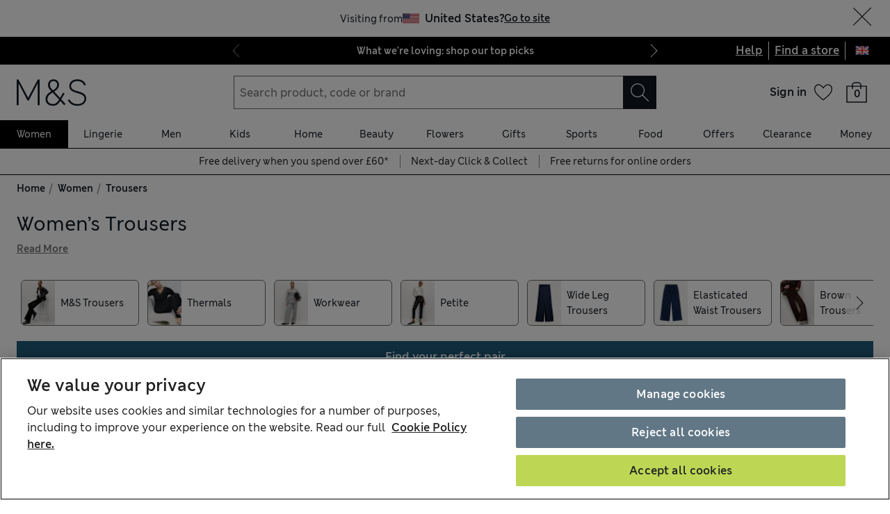

--- FILE ---
content_type: application/x-javascript
request_url: https://www.marksandspencer.com/browse/asset/_next/static/chunks/1475-08422d636862a7ee.js
body_size: 193757
content:
(self.webpackChunk_N_E=self.webpackChunk_N_E||[]).push([[1475,92750],{5720:function(S,E,_){"use strict";var I,D,A,C,e,T,L,N,t,n,i,a,R,Y,r,P,U;_.d(E,{O2:function(){return A},Rs:function(){return C},YW:function(){return I},Z5:function(){return D},_q:function(){return T},am:function(){return e},h7:function(){return L}}),(n=I||(I={})).Outfit="outfit",n.Spotlight="spotlight",n.FoundIt="foundit",n.FoundItNav="finav",n.AddOn="addon",n.Saved="saved",n.Innovation="innovation",n.UserGeneratedContent="ugc",n.Assist="assist",n.HorizontalCarousel="funh",n.VerticalCarousel="funv",n.CircleNav="circle-nav",n.HeroMosaic="hero-mosaic",n.Mosaic="mosaic",n.SkinnyBanner="skinny-banner",n.PromoBanner="promo-banner",n.Brands="brands",n.OneFeature="one-feature",n.TradeTile="trade-tile",n.DoubleTradeTile="two-tiles",n.TripleTradeTile="three-tiles",n.QuadTradeTile="four-tiles",n.SixTradeTile="six-tiles",n.Offers="offers",n.SaleBanner="sale-banner",n.PropositionBanner="proposition-banner",(i=D||(D={})).AdobeTarget="at",i.AEMContentManagement="aem",i.BloomReach="br",i.Clinique="cli",i.Contentful="cms",i.Curalate="curalate",i.FoundIt="fi",i.MarksAndSpencer="ms",i.PhoenixTeam="pnx",i.AndroidResolver="res",i.Salesforce="sf",(a=A||(A={})).Top="top",a.Bottom="end",a.Middle="mid",a.Search="sep",a.PopUp="pop",a.ATB="atb-ack",(R=C||(C={})).PerfectPartner="cfto-pp",R.CustomisedProductList="cust",R.Dept="dept",R.Essentials="essential",R.FoundIt="fi",R.Hero="hero",R.Just4You="just4you",R.MatchingItems="matching-items",R.NewIn="newin",R.Outfit="outfit",R.Popular="popular",R.Recent="recent",R.Saved="saved",R.Similar="similar",R.TopResults="top-results",R.Trending="trend",R.UserGeneratedContent="ugc",R.CrossSell="xsell",R.FrequentlyBoughtTogether="phoenix-frequently-bought-together",(Y=e||(e={})).HomePage="hp",Y.DepartmentLanding="dlp",Y.CategoryLanding="clp",Y.StaticInfo="lp",Y.ProductListing="plp",Y.ProductListingPage="Product Listing Page",Y.SearchResults="srp",Y.ZeroResult="zr",Y.SearchResultsPage="Search Result Page",Y.ProductDetails="pdp",Y.SparksHub="hub",Y.MyOrders="orders",Y.MyAccount="account",Y.Basket="bag",Y.SinglePageCheckout="spc",Y.OrderConfirmation="conf",Y.GuestOrder="guestorderdetails",Y.StoreLocator="storeloc",Y.AccountLogin="acclogin",Y.CheckoutLogin="baglogin",Y.Registration="reg",Y.Returns="returns",Y.InspireMe="Inspire Me",(r=T||(T={})).SRPSearchSuccess="search_success",r.SRPSearchFailure="search_failed",r.PLPLoad="product_list_view",(P=L||(L={})).SRP="onyx-search",P.PLP="onyx-plp",(U=N||(N={})).Scroll="scroll",U.Swipe="swipe",U.Bullet="bullet",(t||(t={})).ProductViewerInteraction="product_viewer_interaction"},60579:function(S,E,_){"use strict";_.d(E,{Q:function(){return I}});var I={pdp:"pdp:error",plp:"plp:error",s4l:"s4l:error",srp:"srp:error"}},37043:function(S,E,_){"use strict";_.d(E,{P:function(){return R},B:function(){return a}});var I,D=_(35854),A=_(71730),C=_(68813),e=_(98361),T=_(81238),L=_(35934),N=()=>window.location.href.includes(A.L)?"https://api.marksandspencer.com/dncapis/omsservices/MSGetPromiseDetails":"https://api-stage.marksandspencer.com/dncapis/omsservices/MSGetPromiseDetails",t=S=>"Error"in S,n=S=>"Dates"in S,i=(I=(0,D._)(function*(S,E){var _,I=new URL(N());I.searchParams.set("ItemIDs",Array.from(new Set(S.map(S=>S.replace("P","")))).join(",")),I.searchParams.set("LevelOfService",E);var[D,A]=yield(0,e.pd)(I,{method:"GET"});if(D)return C.k.error({event:"fetch_delivery_times",itemIds:S,error:D}),null;var i=yield A.json();return(null==i?void 0:null===(_=i.PromiseLines)||void 0===_?void 0:_.PromiseLine)&&Array.isArray(i.PromiseLines.PromiseLine)?(i.PromiseLines.PromiseLine.filter(t).filter(S=>"Item Unavailable"!==S.Error).forEach(S=>C.k.error({event:"fetch_delivery_times",itemId:S.ItemID,error:S.Error})),i.PromiseLines.PromiseLine.filter(n).map(S=>{var E,_,{ItemID:I,Dates:D}=S;return{skuId:"P".concat(I),deliveryDates:null!==(_=null===(E=D.Date)||void 0===E?void 0:E.map(S=>new Date(S.Date)).filter(L.J).sort((S,E)=>(0,T.R)(S,E)?-1:1))&&void 0!==_?_:[]}}).filter(S=>{var{deliveryDates:E}=S;return E.length>0})):null}),function(S,E){return I.apply(this,arguments)}),a=S=>i(S,"MS_NDD_HOME_DEL"),R=S=>i(S,"MS_NDD_STORE_DEL")},79992:function(S,E,_){"use strict";_.d(E,{D:function(){return T}});var I=_(2690),D=_(30123),A=_(95925),C=_(12868),e=_.n(C),T=S=>{var{listArray:E,hasLastBold:_}=S;return E?(0,I.tZ)(D.U,{pl:3,children:(0,I.tZ)("ul",{className:e().list,children:E.map((S,D)=>(0,I.tZ)("li",{className:e().item,children:(0,I.tZ)(A.Z,{variant:"body",as:"p",isStrong:_&&D===E.length-1,children:S})},S))})}):null}},79332:function(S,E,_){"use strict";_.d(E,{p:function(){return C}});var I=_(2690),D=_(85659),A=_(95925),C={Title:()=>(0,I.tZ)(A.Z,{variant:"small",isStrong:!0,as:"h2",children:"Ingredients"}),Body:S=>{var{ingredientsListing:E}=S;return(0,I.tZ)(A.Z,{as:"p",variant:"small",children:!!E&&(0,D.L)(E)})}}},84822:function(S,E,_){"use strict";_.d(E,{K:function(){return P}});var I=_(2690),D=_(13853),A=_(29337),C=_(48138),e=_(15133),T=_(970),L=_(7027),N=_(13851),t=_(95925),n=_(11803),i=_(1312),a=_.n(i),R=()=>(0,I.BX)(I.HY,{children:[(0,I.BX)("div",{className:a().headingBox,id:"ifc-info",children:[(0,I.tZ)(t.Z,{isStrong:!0,as:"h2",variant:"headingSmall",children:"0% APR"}),(0,I.tZ)(t.Z,{as:"h3",variant:"headingSmall",children:"Spread the cost, interest free"})]}),(0,I.BX)("div",{className:a().contentBox,children:[(0,I.tZ)(t.Z,{as:"p",isStrong:!0,variant:"overline",gutterBottom:2,children:"12 or 24 months repayment"}),(0,I.tZ)(L.JO,{name:"MonthlyPayments",size:48}),(0,I.tZ)(t.Z,{as:"p",variant:"body",children:"For furniture orders with min spend \xa3500, all the way up to \xa310,000."}),(0,I.tZ)(t.Z,{as:"p",variant:"body",children:"No deposit and no interest"}),(0,I.tZ)(t.Z,{as:"p",variant:"body",children:"Setup direct debit or pay off directly"})]}),(0,I.tZ)(n.x,{}),(0,I.BX)("div",{className:a().contentBox,children:[(0,I.tZ)(t.Z,{as:"p",isStrong:!0,variant:"overline",gutterBottom:2,children:"Easy to apply"}),(0,I.tZ)(L.JO,{name:"TAndCs",size:48}),(0,I.tZ)(t.Z,{as:"p",variant:"body",children:"In checkout, select the interest-free option"}),(0,I.tZ)(t.Z,{as:"p",variant:"body",children:"Complete the online application"})]}),(0,I.tZ)(n.x,{}),(0,I.BX)("div",{className:a().contentBox,children:[(0,I.tZ)(t.Z,{as:"p",isStrong:!0,variant:"overline",gutterBottom:2,children:"Who can apply?"}),(0,I.tZ)(L.JO,{name:"Account",size:48}),(0,I.tZ)(t.Z,{as:"p",variant:"body",children:"Minimum age 18 years"}),(0,I.tZ)(t.Z,{as:"p",variant:"body",children:"Maximum age 85 years (for 24 months plan only)"}),(0,I.tZ)(t.Z,{as:"p",variant:"body",children:"Be employed, retired, homemaker or in receipt of disability allowance"}),(0,I.tZ)(t.Z,{as:"p",variant:"body",children:"Have a mobile or land line number"}),(0,I.tZ)(t.Z,{as:"p",variant:"body",children:"Have a bank account that supports direct debit"})]}),(0,I.tZ)(n.x,{}),(0,I.BX)("div",{className:a().contentBox,children:[(0,I.tZ)(N.r,{className:a().styledLink,href:"/c/interest-free-credit",variant:"secondary",children:"Find out more"}),(0,I.tZ)(N.r,{href:"/c/help-and-support/my-account-and-mands-policies#policies",variant:"inline",children:"Terms and conditions apply"}),(0,I.tZ)(t.Z,{as:"p",variant:"body",children:"Marks and Spencer plc acts as a credit broker for Creation Consumer Finance Limited, as lender. Applicants must be 18 and over and UK resident. Loans are subject to status"})]})]}),Y=_(79679),r=_.n(Y),P=S=>{var{allowedPeriods:E,period:_,price:n,onToggleClick:i}=S,[a,Y]=(0,D.useState)(_||E[0]),P=n&&(n.currentPrice/a).toFixed(2),U=(0,D.useRef)(!0),O=()=>{null==i||i(),U.current&&((0,A.ec)({link_name:"pdp:toggle:click",generic_lightbox:"pdp:toggle:ifl duration selector",event_name:"generic_lightbox_open"}),U.current=!1)};return(0,I.BX)(I.HY,{children:[(0,I.BX)("div",{className:r().furnitureInterestCredit,children:[(0,I.BX)(t.Z,{as:"p",variant:"textSmall",children:["Interest-free credit -",(0,I.tZ)(t.Z,{className:r().aprText,as:"span",children:"\xa00% APR*\xa0"}),n&&n.currentPrice<=500&&"if spending ".concat(n.currency,"500 or more on furniture")]}),(0,I.BX)(T.z.fC,{children:[(0,I.tZ)(T.z.xz,{children:(0,I.tZ)(N.r,{as:"a","aria-label":"Interest-free credit information",variant:"inline",children:(0,I.tZ)(L.JO,{name:"Information",size:20})})}),(0,I.tZ)(T.z.uT,{ariaLabelledbyId:"ifc-info",children:(0,I.tZ)(T.z.Xs,{children:(0,I.tZ)(T.z.OL,{children:(0,I.tZ)(R,{})})})})]})]}),n&&(0,I.BX)("div",{className:r().toggleContainer,children:[(0,I.tZ)(e.J,{legend:"Interest Free Credit Toggle",children:(0,I.tZ)("ul",{className:"listUnstyled listHorizontal",children:E.map(S=>(0,I.tZ)("li",{children:(0,I.tZ)(C.Y,{checked:a===S,id:"".concat(S,"M"),label:"".concat(S," Months"),name:"".concat(S,"M"),onChange:()=>{Y(S)},onClick:O})},S))})}),(0,I.tZ)(t.Z,{as:"p",variant:"small",isStrong:!0,children:"".concat(null==n?void 0:n.currency).concat(P," per month")})]})]})}},51600:function(S,E,_){"use strict";_.d(E,{E1:function(){return N},JX:function(){return u},cI:function(){return m},qH:function(){return v},GU:function(){return g},et:function(){return b},ff:function(){return U},Cl:function(){return q},eD:function(){return y},bP:function(){return ST},dl:function(){return Se},Nd:function(){return Sa},pI:function(){return SR},Ku:function(){return So}});var I=_(2690),D=_(13853),A=_(21266),C=_(29337),e=_(53632),T=_(60626),L=_.n(T),N=S=>{var{backToTopLimitRef:E,shouldShiftBackToTop:_,businessUnit:T}=S,[N,t]=(0,D.useState)(!1);return(0,D.useEffect)(()=>{var S=()=>{var S=null==E?void 0:E.current;if(S){var{top:_,height:I}=S.getBoundingClientRect();t(_+I<0)}else t(!1)};return S(),window.addEventListener("scroll",S),()=>window.removeEventListener("scroll",S)},[E]),(0,A.createPortal)((0,I.tZ)(e.z,{isVisible:N,className:_?L().shouldShiftBackToTop:L().shouldNotShiftBackToTop,onClick:()=>{(0,C.ec)({link_name:"".concat(T,"_pdp_icon_back-to-top")})}}),document.body)},t=_(81934),n=_(57443),i=_(54569),a=_(65248),R=_(35412),Y=_(69158),r=_(95925),P=_(39134),U=S=>{var{breadcrumbs:E}=S,[_,A]=(0,D.useState)(""),C=(0,a.T)(),e=(0,i.D0)(n.MX),{isWebView:T}=(0,t.W)();return(0,D.useEffect)(()=>{if(document.referrer.startsWith(window.location.origin)&&document.referrer.includes("/search")){var S,[E]=(0,R.KM)({storeId:C.id,searchResultPath:e});A(null!==(S=null==E?void 0:E.resultPath)&&void 0!==S?S:"")}},[e,C.id]),!T&&(0,I.tZ)(Y.a,{shouldUnderlineLastElement:!!_,children:(_?E.concat({name:"Back to search results",url:_}):E).map(S=>(0,I.tZ)(r.Z,{href:(0,P.c)("/",S.url),variant:"textSmall",isStrong:!0,as:"a",children:S.name},"".concat(S.name).concat(S.url)))})},O=_(7027),o=_(3506),l=_(98745),H=_.n(l),B=S=>{var{primaryText:E,price:_,secondaryText:D,Icon:A,isStrong:C,textColour:e,isUpdating:T}=S;return(0,I.tZ)("div",{role:"table",children:(0,I.BX)("div",{className:H().snippet,role:"row",children:[(0,I.BX)("div",{className:H().rowHeader,role:"rowheader",children:[A&&(0,I.tZ)("div",{className:H().icon,children:(0,I.tZ)(O.JO,{size:24,name:A,color:e})}),(0,I.BX)("div",{className:H().text,children:[(0,I.tZ)(r.Z,{variant:"label",as:"p",isStrong:C,color:e,children:E}),!!D&&(0,I.tZ)(r.Z,{variant:"small",as:"p",children:D})]})]}),T?(0,I.tZ)(o.a,{size:"small"}):!!_&&(0,I.tZ)(r.Z,{variant:"body",as:"p",isStrong:C,color:e,role:"cell",whiteSpace:"nowrap",children:_})]})})},d=_(16040),s=_.n(d),u=S=>{var{text:E}=S;return E?(0,I.tZ)("div",{className:s().furnitureAssembly,children:(0,I.tZ)(B,{primaryText:E,Icon:"Screwdriver"})}):null},c=_(12935),M=S=>1===S?"Usually dispatches in 1 day":S>1&&S<7?"Usually dispatches in "+S+" days":S>=7&&S<=10?"Usually dispatches in 1 week":"Usually dispatches in "+Math.round(S/7)+" weeks",m=S=>{var{text:E}=S,_="off"!==(0,c.L8)().deliveryDatesApi;return!E||_?null:(0,I.tZ)("div",{className:s().furnitureLeadTime,children:(0,I.tZ)(B,{primaryText:M(parseInt(E)),Icon:"StandardDelivery"})})},F=_(68894),v=()=>(0,I.tZ)("div",{className:s().furnitureTandC,children:(0,I.BX)(r.Z,{as:"p",variant:"textSmall",children:["By adding this item to my bag, I agree that I have read the"," ",(0,I.tZ)(F.c,{variant:"small",href:"https://www.marksandspencer.com/c/help-and-support/products-and-brands-information/furniture-terms-and-conditions",target:"_blank",isEmphasised:!0,children:"furniture terms and conditions"}),"."]})}),p=_(30123),V=_(78006),g=S=>{var{body:E}=S;return(0,I.tZ)(p.U,{mt:2,mb:2,"aria-label":"CHRISTMAS DELIVERY",children:(0,I.tZ)(V.f,{title:"CHRISTMAS DELIVERY",body:E,variant:"Christmas",link:"#last-order-dates",handleClick:()=>{var S,E,_,I=document.getElementById("delivery-accordion");I&&(null===(_=I.parentElement)||void 0===_||null===(E=_.parentElement)||void 0===E||null===(S=E.parentElement)||void 0===S||S.setAttribute("open","true"),I.scrollIntoView({behavior:"smooth",block:"start"}))}})})},f=_(436),k=_(62334),G=_(95023),h=_.n(G),y=S=>{var{pageTitle:E,pageDescription:_,tealiumPageName:D,canonicalUrl:A,imageUrl:C,alternateUrls:e}=S,{isExperimentActive:T}=(0,f.tz)(),L=T(5267);return(0,I.BX)(I.HY,{children:[(0,I.BX)(h(),{children:[(0,I.tZ)("title",{children:E}),!L&&(0,I.tZ)("meta",{name:"description",content:_}),(0,I.tZ)("meta",{name:"Page name",content:D}),(0,I.tZ)("link",{rel:"canonical",href:A}),null==e?void 0:e.map(S=>(0,I.tZ)("link",{rel:"alternate",hrefLang:S.locale,href:S.url},S.locale))]}),(0,I.tZ)(k.yb,{title:E,description:_,url:A,imageUrl:C})]})},b=S=>{var{age:E}=S;return E?(0,I.BX)(r.Z,{as:"p",variant:"body",children:["You must be"," ",(0,I.BX)(r.Z,{as:"span",variant:"body",isStrong:!0,children:[E," or over"]})," ","to buy this item"]}):null},K=_(5720),Z=_(57534),w=_(57962),W=_(73522),X=_(49340),x=_.n(X),z=()=>(0,w.Jn)(Z.g1,""),j=S=>{var{category:E}=S;return(0,I.BX)(r.Z,{variant:"headingSmall",as:"h3",gutterBottom:2,children:["Discover more in ",E]})},q=S=>{var{foundItData:E,isVisual:_,breadcrumbs:A}=S,C=(null==A?void 0:A.length)?A[A.length-1].name:"";(0,D.useEffect)(()=>{(0,w.Jn)(Z.jd,JSON.stringify(E))},[E]);var e=(S,E,_)=>{z(),_||(S.preventDefault(),window.location.assign(E))};return(0,I.tZ)("div",{className:x().wrapper,children:(0,I.tZ)("div",{className:_?x().imageCarouselWrapper:x().textCarouselWrapper,children:(0,I.tZ)(W.w$,{numberOfSlides:E.length,title:(0,I.tZ)(j,{category:C}),children:E.map((S,D)=>{var A=(0,W.ws)({href:S.href,index:D,title:S.text,category:C,pageType:K.am.ProductDetails,placement:K.O2.Top,foundItDataLength:E.length}),T=(S,E)=>e(S,A,E);return _?(0,I.tZ)(W.Z5,{index:D,text:S.text,imageUrl:S.imageUrl,linkUrl:A,onClick:T},S.order):(0,I.tZ)(W.E8,{index:D,text:S.text,linkUrl:A,onClick:T},S.order)})})})})},J=_(9990),Q=_(38569),$=_(98692),SS=_(34177),SE=_(13851),S_=_(81913),SI=_.n(S_),SD=S=>{var{productReferences:E,crossSellType:_,productStroke:I,productId:D,location:A,locale:C}=S;return E.map((S,e)=>({id:S.id,displayNameForProductRelationship:S.displayNameForProductRelationship,seoUrl:(0,J.qq)((0,i.vF)({location:A,locale:C,path:S.seoUrl}),"crosssell",_,I,D),joiner:(0,$.o)(e,E.length)}))},SA=(S,E)=>S.filter(S=>{var{type:_,displayNameForProductRelationship:I,variants:D}=S;return I&&I!==E&&(_===Q.JKb.JL||"MI"===_)&&D&&D.length>0}),SC=S=>{var{headerString:E,products:_}=S;return(0,I.BX)("div",{children:[(0,I.BX)(r.Z,{as:"span",variant:"body",children:[E,":"," "]}),_.map(S=>{var{id:E,displayNameForProductRelationship:_,seoUrl:D,joiner:A}=S;return(0,I.BX)(r.Z,{as:"span",variant:"body",children:[(0,I.tZ)(SE.r,{variant:"inline",href:D,children:_}),A]},E)})]})},Se=S=>{var{allMatchingItemProducts:E,allJoinedLineProducts:_}=S;return(null==E?void 0:E.length)||(null==_?void 0:_.length)?(0,I.BX)("div",{className:SI().wrapper,children:[!!(null==E?void 0:E.length)&&(0,I.tZ)(SC,{headerString:"Matching items",products:E}),!!(null==_?void 0:_.length)&&(0,I.tZ)(SC,{headerString:"Also available in",products:_})]}):null},ST=S=>{var{productReferences:E,currentProductName:_,currentProductStrokeId:D,currentProductId:A}=S,C=(0,a.T)(),e=(0,SS.b)(),T=SA(E,_);if(!T.length)return null;var L=SD({productReferences:T.filter(S=>"MI"===S.type),crossSellType:"matchingitem",productStroke:D,productId:A,location:C,locale:e}),N=SD({productReferences:T.filter(S=>S.type===Q.JKb.JL).filter(S=>S.showProductCard?"No"===S.showProductCard:S),crossSellType:"joinedline",productStroke:D,productId:A,location:C,locale:e});return N.length>0||L.length>0?(0,I.tZ)(Se,{allJoinedLineProducts:N,allMatchingItemProducts:L}):null},SL=_(70257),SN=_(93144),St=_(60499),Sn=_(20750),Si=S=>{var{foodAdditionalDays:E,manufacturingTime:_}=S;if(_){var[I,...D]=_.split(" "),A=parseInt(I);if(!(A<1)){var C=A+1,e="".concat(C," ").concat(D.join(" "));if(!(!e||"0 days"===e||isNaN(C))&&!(C<1)){var T=null!=E?E:0,L=new Date,N=(0,St.E)(L,C+T);if(!(T<0))return{manufacturingTimeAdjusted:e,collectionDate:(0,Sn.WU)(N,"d MMMM")}}}}},Sa=S=>{var{manufacturingTime:E}=S,_=Si({foodAdditionalDays:0,manufacturingTime:E});return _?(0,I.tZ)(SL.P,{backgroundColour:SN.J.primary.white,variant:"compact",children:(0,I.BX)(SL.q,{icon:"StoreCollection",children:[(0,I.BX)(r.Z,{as:"p",variant:"body",isStrong:!0,children:["Ready to collect in ",_.manufacturingTimeAdjusted]}),(0,I.BX)(r.Z,{as:"p",variant:"body",isStrong:!0,suppressHydrationWarning:!0,children:["Order by ","8pm"," to collect as early as"," ",_.collectionDate]})]})}):null},SR=S=>{var{text:E}=S;return E?(0,I.BX)(r.Z,{as:"p",children:["Serves"," ",(0,I.tZ)(r.Z,{isStrong:!0,as:"span",children:E})]}):null},SY=_(98607),Sr=_(55966),SP=_(55318),SU=_(36416),SO=_(33152),So=S=>{var E,{productId:_,initialReviewsToLoad:I}=S,D=(0,a.T)(),[{data:A}]=(0,SO.aM)({query:SU.FX,variables:{id:_,sortBy:SY.YW,offset:0,limit:I,sortOrder:SY.Gt,filter:null,locale:D===SP.W3.IE?SU.hE.IE:SU.hE.GB,shouldFetchSentiments:!0},pause:(0,Sr.J)("hide-reviews")});return null!==(E=null==A?void 0:A.reviewsByProductId)&&void 0!==E?E:null}},30748:function(S,E,_){"use strict";_.d(E,{u:function(){return I}});var I={};_.r(I),_.d(I,{Ct:function(){return U},H2:function(){return r},dv:function(){return R},tA:function(){return P},O6:function(){return Y},fC:function(){return i},g7:function(){return a}});var D=_(82323),A=_(32099),C=_(2690),e=_(43550),T=_(81790),L=_(86170),N=_(93144),t=_(12368),n=_.n(t),i=S=>{var{children:E}=S;return(0,C.tZ)("div",{className:n().wrapper,children:E})},a=S=>{var{children:E}=S;return(0,C.tZ)("div",{className:n().slot,children:E})},R=S=>{var{children:E}=S;return(0,C.tZ)("div",{className:n().left,children:E})},Y=S=>{var{children:E}=S;return(0,C.tZ)("div",{className:n().right,children:E})},r=S=>(0,C.tZ)(e.bo.TextOrLink,(0,A._)((0,D._)({},S),{variant:"textSmall",color:N.J.tertiary.accessibilityGrey})),P=S=>{var{range:E,currencyCode:_,value:I}=S;return(0,C.BX)(T.tA.Root,{currencyCode:_,className:n().price,children:[(0,C.BX)("div",{className:n().priceWrapper,children:[!E&&!!I.previousPrice&&(0,C.tZ)(T.tA.Previous,{value:I.previousPrice,variant:"headingSmall"}),(0,C.tZ)(T.tA.Current,{value:I.currentPrice,isSalePrice:!!(E&&E.isOnSale||I.previousPrice),range:E,variant:"headingSmall",isStrong:!1})]}),!E&&!!I.unitPrice&&(0,C.tZ)(T.tA.Unit,{value:I.unitPrice})]})},U=S=>{var{text:E}=S;return(0,C.tZ)("div",{className:n().badge,children:(0,C.tZ)(L.C,{size:"small",children:E})})}},98607:function(S,E,_){"use strict";_.d(E,{W8:function(){return N},YW:function(){return D},Gt:function(){return A},Lm:function(){return Y},n3:function(){return r},DC:function(){return L}});var I=_(36416),D=I.$O.SUBMISSION_TIME,A=I.tn.DESC;_(64876);var C=_(2690),e=_(13853),T=(0,e.createContext)(null),L=()=>(0,e.useContext)(T),N=S=>{var{prefetchedReviews:E,children:_}=S;return(0,C.tZ)(T.Provider,{value:E||null,children:_})},t=_(35854),n=_(82323),i=_(68813),a=_(4040);(0,t._)(function*(S,E,_){var C,e,T=arguments.length>3&&void 0!==arguments[3]?arguments[3]:I.hE.GB,L=yield S.query(I.FX,{id:E,sortBy:D,offset:0,limit:_,sortOrder:A,filter:null,locale:T,shouldFetchSentiments:!1}).toPromise();if(L.error||(null===(e=L.data)||void 0===e?void 0:null===(C=e.reviewsByProductId)||void 0===C?void 0:C.__typename)!=="ReviewsSuccessResponse"){i.k.error((0,n._)({event:"fetch_product_reviews",productId:E,message:"Unable to retrieve reviews"},L.error&&{gqlError:(0,a.R)(L.error)}));return}return L.data.reviewsByProductId});var R=S=>[5,4,3,2,1].map(E=>{var _=null==S?void 0:S.find(S=>(null==S?void 0:S.ratingValue)===E);return{ratingValue:E,count:(null==_?void 0:_.count)||0}}),Y=S=>R(S).map(S=>"".concat(null==S?void 0:S.ratingValue,"*").concat(null==S?void 0:S.count)).join("_"),r=S=>{var E,_,I,D,A,C=(null==S?void 0:S.__typename)==="ReviewsSuccessResponse"?S:void 0,e=C&&Number(null==C?void 0:null===(_=C.stats)||void 0===_?void 0:null===(E=_.averageOverallRating)||void 0===E?void 0:E.toFixed(2));return{averageOverallRating:e,totalReviewCount:C&&(null==C?void 0:null===(I=C.stats)||void 0===I?void 0:I.totalReviewCount),ratingDistribution:(null==C?void 0:null===(D=C.stats)||void 0===D?void 0:D.ratingDistribution)||[],ratingAverage:(null==C?void 0:null===(A=C.stats)||void 0===A?void 0:A.secondaryRatingsAverages)||[]}}},54845:function(S,E,_){"use strict";_.d(E,{pz:function(){return e},TR:function(){return t},zd:function(){return r}});var I=_(2690),D=_(79659),A=_(24123),C=_.n(A),e=S=>{var{scrollToRecommendations:E}=S;return(0,I.tZ)(D.z,{type:"button",variant:"primary",name:"Scroll to similar items",className:C().scrollToSimilarRecommendations,onClick:E,children:"Shop similar items"})},T=_(95925),L=_(63063),N=_.n(L),t=S=>{var{scrollToRecommendations:E}=S;return(0,I.tZ)("button",{className:N().scrollToSimilarRecommendations,onClick:E,"aria-label":"Scroll to similar items",children:(0,I.tZ)(T.Z,{variant:"textSmall",as:"span",children:"View similar products"})})},n=_(13853),i=_(29337),a=_(5720),R=_(88287),Y=_(86091),r=S=>{var E,_,I=null===(_=(0,R.m)("phoenix-strategy-quinary-flag"))||void 0===_?void 0:null===(E=_.variables)||void 0===E?void 0:E.enableSeeSimilar,[D,A]=(0,n.useState)(null),C=(0,n.useRef)(0),e=()=>(0,Y.C5)()&&(document.getElementById("YouMayLikeCarousel")||document.getElementById("recommendations-grid")||document.getElementById("mostSimilarCarousel"));return(0,n.useEffect)(()=>{var S=()=>{var E=e();E?A(E):C.current<30&&(C.current+=1,setTimeout(S,100))};S()},[]),{scrollToRecommendations:E=>{E.stopPropagation();var _=e();if(_){_.scrollIntoView({behavior:"smooth",block:"start"});var I=_.querySelector("a");I&&setTimeout(()=>{I.focus()},1e3),(0,i.ec)({link_name:"".concat(a.am.ProductDetails,":").concat(S,":txt:view similar products")})}},isSeeSimilarItemsButtonEnabled:!!(I&&D)}}},6443:function(S,E,_){"use strict";_.d(E,{S:function(){return n}});var I=_(2690),D=_(69798),A=_(34177),C=_(65248),e=_(8800),T=_(95023),L=_.n(T),N=_(436),t=()=>{var{isExperimentActive:S}=(0,N.tz)();return S(5473)},n=S=>{var{productModel:E,variantsModel:_,selectedVariant:T,selectedSku:N,prefetchedReviews:n}=S,i=t(),a=(0,e.T)(),R=(0,A.b)(),Y=(0,C.T)(),r=_.length>1;return(0,I.tZ)(L(),{children:(0,I.tZ)("script",{type:"application/ld+json",dangerouslySetInnerHTML:{__html:JSON.stringify(i&&r?(0,D.NW)({productModel:E,variantsModel:_,selectedVariant:T,path:a,locale:R,location:Y,prefetchedReviews:n}):(0,D.gk)({productModel:E,selectedVariant:T,path:a,locale:R,location:Y,selectedSku:N,prefetchedReviews:n}))}})})}},17092:function(S,E,_){"use strict";_.d(E,{oN:function(){return N},M9:function(){return t},GZ:function(){return T},BT:function(){return U},EQ:function(){return o},qS:function(){return l},oM:function(){return d},R$:function(){return L},Rn:function(){return O},yk:function(){return u},iq:function(){return s}});var I=_(82323),D=_(32099),A=_(29337),C=_(98607),e=_(69798),T=(S,E)=>{if(E){var _,I;return(null===(_=E.size)||void 0===_?void 0:_.secondarySize)?"".concat(E.size.primarySize,"/").concat(E.size.secondarySize):(null===(I=E.size)||void 0===I?void 0:I.primarySize)||"one-size"}return(null==S?void 0:S.skus.some(S=>null!==S.size))?"no-size-selected":"one-size"},L=S=>{var E,_,D,A,C,L,N,t,n,{productModel:i,selectedVariant:a,selectedSku:R,giftMessage:Y,addOns:r}=S,[,P,U,O]=i.navigation.breadcrumbs,o=(0,e.q_)(a);return(0,I._)({product_id:[i.id],product_upc:[null==R?void 0:null===(E=R.price)||void 0===E?void 0:E.mfPartnumber].filter(Boolean),product_article_id:[null==a?void 0:a.id].filter(S=>S),product_stroke:[i.productStrokeUpc],product_name:[i.name],product_brand:[(null===(_=i.attributes)||void 0===_?void 0:_.brand)||"M&S"],product_category:[(null==P?void 0:P.name)||""],product_colour_selected:[null==a?void 0:a.colour],product_price_status:[(null==o?void 0:o.isOnSale)?"rp":"fp"],product_size_selected:[T(a,R)],product_size_selected_label:[null===(D=i.attributes)||void 0===D?void 0:D.primarySizeLabel],product_subcategory:[(null==O?void 0:O.name)||(null==U?void 0:U.name)||""],product_categoryIds:i.categories.map(S=>S.id),product_unit_price:[null!==(n=null!==(t=null==R?void 0:null===(A=R.price)||void 0===A?void 0:A.currentPrice.toFixed(2))&&void 0!==t?t:null==a?void 0:null===(L=a.skus[0])||void 0===L?void 0:null===(C=L.price)||void 0===C?void 0:C.currentPrice.toFixed(2))&&void 0!==n?n:""],product_colour_id:[(null===(N=i.attributes)||void 0===N?void 0:N.splitByColour)?null==a?void 0:a.id:i.id]},Y||r?{product_personalisation:[Y?"gift-message":""].concat((null!=r?r:[]).map(()=>"add-on"))}:{})},N=S=>{var{productModel:E,selectedVariant:_,selectedSku:A,quantity:e,reviews:T,hasProductPersonalisation:N,eventSourceOverride:t}=S,{averageOverallRating:n,totalReviewCount:i,ratingDistribution:a}=(0,C.n3)(T),R=(0,C.Lm)(a),{attributes:Y}=E;return(0,D._)((0,I._)((0,D._)((0,I._)({},L({productModel:E,selectedVariant:_,selectedSku:A})),{link_name:"Add to Bag",event_name:["cart_add"],event_source:[...null!=t?t:["pdp"]],qty_added_to_bag:[e.toString()],product_rating:[n?n.toString():"zero"],cost_added_to_bag:[A.price?(A.price.currentPrice*e).toFixed(2):""],product_num_reviews:[i&&i>0?i.toFixed(0):"zero"],product_rating_distribution:[R]}),N&&{product_personalisation:[Y.platformProductType]}),{product_split_by_colour:["Yes"===E.attributes.splitByColour?"true":"false"]})},t=S=>{S&&(0,A.ec)({link_name:"pdp:atb-ack modal:close:".concat(S)},!0)},n=_(58570),i=_(73352),a=_.n(i),R=(S,E)=>{var _;return null!==(_=null==S?void 0:S.filter(S=>{var{type:_}=S;return _===E}).map(S=>{var{originalDescription:E}=S;return E}))&&void 0!==_?_:[]},Y=_(89598),r=_(83812),P=S=>Object.keys(S).reduce((E,_)=>{var I=S[_].sort((S,E)=>S.position-E.position).map(S=>S.label);return{primarySize:[...E.primarySize,...I],secondarySize:"default"!==_?[...E.secondarySize,...I.map(()=>_)]:[...E.secondarySize],stockCount:[...E.stockCount,...S[_].map(S=>S.stockCount).filter(r.$K)]}},{primarySize:[],stockCount:[],secondarySize:[]}),U=S=>(null==S?void 0:S.skus.some(S=>null!==S.size))?null==S?void 0:S.skus.length.toString():"1",O=S=>{var E,{productModel:_,variantsModel:A,selectedVariant:C,selectedSku:e,triggeredFromOverlayTag:T,sizes:N}=S,t=P(N);return(0,I._)((0,D._)((0,I._)({},L({productModel:_,selectedVariant:C,selectedSku:e})),{link_name:"pdp_colour_selected",event_name:["product_select_colour"],product_data_source:"user_selection",product_oos_colours:[A.filter(S=>(0,Y.Yk)(S)).length.toString()],product_oos_sizes:[null!==(E=null==C?void 0:C.skus.filter(S=>S.isOutOfStock).length.toString())&&void 0!==E?E:"0"],product_total_colours:[A.length.toString()],product_total_sizes:[U(C)],product_primary_size_label:t.primarySize,product_secondary_size_label:t.secondarySize,product_size_stock:t.stockCount}),!!e&&{product_size_selected_max_qty:[e.inventory.available.toString()]},T&&{generic_lightbox:"".concat(T,":select-colour")})},o=S=>{var E,_,A,e,{productModel:T,variantsModel:L,selectedVariant:N,reviews:t,productAttribute:i,pageTemplateVariant:Y,sizes:r,template:P}=S,{averageOverallRating:U,totalReviewCount:o,ratingDistribution:l}=(0,C.n3)(t),H=(0,C.Lm)(l),B=null==T?void 0:null===(E=T.navigation)||void 0===E?void 0:E.breadcrumbs,d=null===(A=L[0])||void 0===A?void 0:null===(_=A.skus)||void 0===_?void 0:_[0].promotions,s=(0,D._)((0,I._)({},O({productModel:T,variantsModel:L,selectedVariant:N,sizes:r})),{page_type:"Product Detail Page",page_detail:T.name,app_type:"SPA",project_type:"onyx",channel_id:"0",page_template:"onyx pdp "+P,page_template_variant:null!=Y?Y:"",breadcrumb_url:[B.length>0?B[B.length-1].url:""],event_name:"product_view",product_attribute:i?[i]:[],product_attr_newin:["false"],product_colour_id:[(null==T?void 0:null===(e=T.attributes)||void 0===e?void 0:e.splitByColour)?null==N?void 0:N.id:null==T?void 0:T.id],product_data_source:"cache",product_stroke:[null==T?void 0:T.productStrokeUpc],product_flag_offers:R(d,n.$.OFFER),product_flag_delivery:R(d,n.$.DELIVERY),product_flag_payment_options:["paypalinstalments:info:generic"],product_flag_other:[],product_num_reviews:[o&&o>0?o.toFixed(0):"zero"],product_rating:[U?U.toString():"zero"],product_rating_distribution:[H],product_stock_transit_status:["oh"]});return a()(s,"link_name","product_data_source")},l=S=>{var E,{productModel:_,variantsModel:I,selectedVariant:D,sizes:A}=S,[,C,e,T]=_.navigation.breadcrumbs,L=S=>null==S?void 0:S.skus.every(S=>0===S.inventory.onHand),N=P(A);return{link_name:"Product View - API Refresh",event_name:["api_refresh"],product_data_source:"api-refresh",product_article_id:[null==D?void 0:D.id].filter(S=>S),product_category:[(null==C?void 0:C.name)||""],product_primary_size_label:N.primarySize,product_secondary_size_label:N.secondarySize,product_size_stock:N.stockCount,product_subcategory:[(null==T?void 0:T.name)||(null==e?void 0:e.name)||""],product_colour_id:[(null===(E=_.attributes)||void 0===E?void 0:E.splitByColour)?null==D?void 0:D.id:_.id],product_colour_selected:[null==D?void 0:D.colour],product_id:[_.id],product_name:[_.name],product_stroke:[_.strokeId],product_total_colours:[I.length.toString()],product_total_sizes:[D?D.skus.length.toString():"0"],product_oos_sizes:[null==D?void 0:D.skus.filter(S=>0===S.inventory.onHand).length.toString()],product_oos_colours:[I.filter(S=>L(S)).length.toString()]}},H=_(13853),B=_(4261),d=S=>{var E,_,{template:I,productModel:D,variantsModel:A,selectedVariant:T,numPrimarySizes:L,numSecondarySizes:N,reviews:t}=S,[n,i,a]=D.navigation.breadcrumbs,R=(0,e.q_)(T),{totalReviewCount:r}=(0,C.n3)(t);return{template:I,businessUnit:D.businessUnit||null,category:null!==(_=null==n?void 0:n.name)&&void 0!==_?_:null,subcategory:(null==a?void 0:a.name)||(null==i?void 0:i.name)||null,brand:D.attributes.brand,isOffSale:!D.isOffSale,isVariantOutOfStock:(0,Y.Yk)(T)||!1,saleStatus:(null==R?void 0:R.isOnSale)?"rp":"fp",priceMin:(null==R?void 0:R.min.price)||null,priceMax:(null==R?void 0:R.max.price)||null,numVariants:A.length,numColours:A[0].colour?A.length:0,numPrimarySizes:L,numSecondarySizes:N,hasFlippedAxis:D.hasFlippedAxis||!1,numImages:(null==T?void 0:T.assets.length)||0,hasVideo:!!(null==T?void 0:T.assets.find(S=>S.type===B.h3.VIDEO)),hasPersonalisation:!(0,Y.Yk)(T)&&!!D.attributes.personalisationMaximumMessageLength,hasGiftMessage:D.attributes.isGiftMessageAllowed,numCrossReferences:(null===(E=D.productCrossReferences)||void 0===E?void 0:E.length)||0,numReviews:r||0}},s=S=>{(0,H.useEffect)(()=>{Object.entries(S).forEach(S=>{var[E,_]=S;(0,A.wb)("pdp-".concat(E),_)})},[])},u=S=>{var E,_,{variantsModel:A,productModel:C,selectedVariant:e,selectedSku:T,triggeredFromOverlayTag:N,productDataSource:t="user_selection"}=S,{primarySize:n,secondarySize:i}=(null==T?void 0:T.size)||{},{attributes:a}=C,{primarySizeLabel:R,secondarySizeLabel:r}=a;return(0,I._)((0,D._)((0,I._)({},L({productModel:C,selectedVariant:e,selectedSku:T})),{product_upc:[null===(E=T.price)||void 0===E?void 0:E.mfPartnumber],link_name:"pdp_size_selected",event_name:["product_select_size"],product_data_source:t,product_oos_colours:[A.filter(S=>(0,Y.Yk)(S)).length.toString()],product_total_colours:[A.length.toString()],product_total_sizes:[n?null==e?void 0:e.skus.length.toString():"0"],product_size_selected_max_qty:[T.inventory.available.toString()],product_oos_sizes:[null!==(_=null==e?void 0:e.skus.filter(S=>S.isOutOfStock).length.toString())&&void 0!==_?_:"0"]}),i?{product_size_selected:["".concat(n,"/").concat(i)],product_size_selected_label:["".concat(R,"/").concat(r)]}:{},N&&{generic_lightbox:"".concat(N,":select-size")})}},9017:function(S,E,_){"use strict";_.d(E,{Kj:function(){return e},YQ:function(){return n},Gt:function(){return i},Y$:function(){return c}});var I=_(57559),D=_(33528),A=_(64206),C=_(98384),e=(S,E,_)=>{if(!(null==E?void 0:E.length)||!(null==_?void 0:_.length))return[];var I=E.map(E=>(null==E?void 0:E.customerId)===S?E.globalId:null).filter(C.y);return _.map(S=>{var E;return I.includes(null!==(E=S.loyaltyPromoCode)&&void 0!==E?E:"")?S:null}).filter(C.y)},T=_(58570),L=_(84602),N=_.n(L),t=S=>{if(S&&JSON.stringify(S)!==JSON.stringify({})&&(null==S?void 0:S.loyaltyPromoCode)&&(null==S?void 0:S.longDesc)){var E,_=null==S?void 0:S.shortDesc;return{type:T.$.OFFER,promoId:"".concat("sparks-offer","-").concat(null==S?void 0:S.loyaltyPromoCode,"-").concat(N()(_)),name:_,description:_,longDescription:null==S?void 0:null===(E=S.longDesc)||void 0===E?void 0:E.trim(),originalDescription:null==S?void 0:S.shortDesc}}},n=S=>(null!=S?S:[]).map(S=>t(S)).filter(C.y).filter((S,E,_)=>_.findIndex(E=>["description","promoId"].every(_=>E[_]===S[_]))===E),i=()=>{var{productModel:S}=(0,I.jf)(),[,E]=(0,D.GJ)();return n(e(E,(0,A.G)(),S.loyaltyPromotions))},a=_(82323),R=_(32099),Y=_(13853),r=_(29337),P=_(38569),U=_(17092),O=_(89311),o=_(22037),l=_(55318),H=_(65248),B=_(96750),d=_(4040),s=_(61824),u=_(33152),c=()=>{var S=(0,I.oR)(S=>S.updateVariantsModel),{productModel:E,shouldEnableDXTools:_}=(0,I.jf)(),D=(0,H.T)(),A=(0,s.useSearchParams)(),C=_&&"oos"===A.get("pas"),[e]=(0,u.aM)({query:P.djt,variables:{productExternalId:E.id,region:D===l.W3.IE?P.duY.IE:P.duY.UK},pause:E.isOffSale});(0,Y.useEffect)(()=>{if(e.error||(null==e?void 0:null===(I=e.data)||void 0===I?void 0:null===(_=I.enrichedProduct)||void 0===_?void 0:_.__typename)==="EnrichedProductCommonErrorResponseJson")(0,d.m)((0,a._)({event:"refresh_inventory_failed",pageType:o.e1.pdp,message:"Unable to retrieve refreshed information for stock and price",productId:E.id,gqlError:e.error},(null==e?void 0:null===(L=e.data)||void 0===L?void 0:null===(T=L.enrichedProduct)||void 0===T?void 0:T.__typename)==="Product"&&{dataVariantsTotal:null==e?void 0:null===(t=e.data)||void 0===t?void 0:null===(N=t.enrichedProduct.variants)||void 0===N?void 0:N.length},(null==e?void 0:null===(i=e.data)||void 0===i?void 0:null===(n=i.enrichedProduct)||void 0===n?void 0:n.__typename)==="EnrichedProductCommonErrorResponseJson"&&{enrichedProductErrors:e.data.enrichedProduct.errors.filter(S=>null!==S).map(S=>S.message).join(", ")}));else if((null==e?void 0:null===(A=e.data)||void 0===A?void 0:null===(D=A.enrichedProduct)||void 0===D?void 0:D.__typename)==="Product"){var _,I,D,A,T,L,N,t,n,i,Y,P=null===(Y=e.data.enrichedProduct.variants)||void 0===Y?void 0:Y.flatMap(S=>null==S?void 0:S.skus),l=(0,O.KM)(P);if(l.length){var H=S(l.map(S=>(0,B.y9)({sku:C?(0,R._)((0,a._)({},S),{inventory:{quantity:0,quantityOnHand:0,quantityAdvised:0}}):S})));(0,r.ec)((0,U.qS)({variantsModel:H.variantsModel,productModel:E,selectedVariant:H.selectedVariant,sizes:H.sizesObject}))}}},[e,C])}},90015:function(S,E,_){"use strict";_.d(E,{Lx:function(){return iB},Y0:function(){return R6},re:function(){return Yg},JO:function(){return Yh},Vz:function(){return YJ},fX:function(){return UM},yb:function(){return Y8},o0:function(){return rE},s_:function(){return Yf},xZ:function(){return YG},n3:function(){return rZ},XU:function(){return id},he:function(){return Y1}});var I,D,A,C,e,T,L,N,t,n,i,a,R,Y,r,P,U,O,o,l,H,B,d,s,u,c,M,m,F,v,p,V,g,f,k,G,h,y,b,K,Z,w,W,X,x,z,j,q,J,Q,$,SS,SE,S_,SI,SD,SA,SC,Se,ST,SL,SN,St,Sn,Si,Sa,SR,SY,Sr,SP,SU,SO,So,Sl,SH,SB,Sd,Ss,Su,Sc,SM,Sm,SF,Sv,Sp,SV,Sg,Sf,Sk,SG,Sh,Sy,Sb,SK,SZ,Sw,SW,SX,Sx,Sz,Sj,Sq,SJ,SQ,S$,S0,S1,S3,S2,S5,S4,S9,S6,S8,S7,ES,EE,E_,EI,ED,EA,EC,Ee,ET,EL,EN,Et,En,Ei,Ea,ER,EY,Er,EP,EU,EO,Eo,El,EH,EB,Ed,Es,Eu,Ec,EM,Em,EF,Ev,Ep,EV,Eg,Ef,Ek,EG,Eh,Ey,Eb,EK,EZ,Ew,EW,EX,Ex,Ez,Ej,Eq,EJ,EQ,E$,E0,E1,E3,E2,E5,E4,E9,E6,E8,E7,_S,_E,__,_I,_D,_A,_C,_e,_T,_L,_N,_t,_n,_i,_a,_R,_Y,_r,_P,_U,_O,_o,_l,_H,_B,_d,_s,_u,_c,_M,_m,_F,_v,_p,_V,_g,_f,_k,_G,_h,_y,_b,_K,_Z,_w,_W,_X,_x,_z,_j,_q,_J,_Q,_$,_0,_1,_3,_2,_5,_4,_9,_6,_8,_7,IS,IE,I_,II,ID,IA,IC,Ie,IT,IL,IN,It,In,Ii,Ia,IR,IY,Ir,IP,IU,IO,Io,Il,IH,IB,Id,Is,Iu,Ic,IM,Im,IF,Iv,Ip,IV,Ig,If,Ik,IG,Ih,Iy,Ib,IK,IZ,Iw,IW,IX,Ix,Iz,Ij,Iq,IJ,IQ,I$,I0,I1,I3,I2,I5,I4,I9,I6,I8,I7,DS,DE,D_,DI,DD,DA,DC,De,DT,DL,DN,Dt,Dn,Di,Da,DR,DY,Dr,DP,DU,DO,Do,Dl,DH,DB,Dd,Ds,Du,Dc,DM,Dm,DF,Dv,Dp,DV,Dg,Df,Dk,DG,Dh,Dy,Db,DK,DZ,Dw,DW,DX,Dx,Dz,Dj,Dq,DJ,DQ,D$,D0,D1,D3,D2,D5,D4,D9,D6,D8,D7,AS,AE,A_,AI,AD,AA,AC,Ae,AT,AL,AN,At,An,Ai,Aa,AR,AY,Ar,AP,AU,AO,Ao,Al,AH,AB,Ad,As,Au,Ac,AM,Am,AF,Av,Ap,AV,Ag,Af,Ak,AG,Ah,Ay,Ab,AK,AZ,Aw,AW,AX,Ax,Az,Aj,Aq,AJ,AQ,A$,A0,A1,A3,A2,A5,A4,A9,A6,A8,A7,CS,CE,C_,CI,CD,CA,CC,Ce,CT,CL,CN,Ct,Cn,Ci,Ca,CR,CY,Cr,CP,CU,CO,Co,Cl,CH,CB,Cd,Cs,Cu,Cc,CM,Cm,CF,Cv,Cp,CV,Cg,Cf,Ck,CG,Ch,Cy,Cb,CK,CZ,Cw,CW,CX,Cx,Cz,Cj,Cq,CJ,CQ,C$,C0,C1,C3,C2,C5,C4,C9,C6,C8,C7,eS,eE,e_,eI,eD,eA,eC,ee,eT,eL,eN,et,en,ei,ea,eR,eY,er,eP,eU,eO,eo,el,eH,eB,ed,es,eu,ec,eM,em,eF,ev,ep,eV,eg,ef,ek,eG,eh,ey,eb,eK,eZ,ew,eW,eX,ex,ez,ej,eq,eJ,eQ,e$,e0,e1,e3,e2,e5,e4,e9,e6,e8,e7,TS,TE,T_,TI,TD,TA,TC,Te,TT,TL,TN,Tt,Tn,Ti,Ta,TR,TY,Tr,TP,TU,TO,To,Tl,TH,TB,Td,Ts,Tu,Tc,TM,Tm,TF,Tv,Tp,TV,Tg,Tf,Tk,TG,Th,Ty,Tb,TK,TZ,Tw,TW,TX,Tx,Tz,Tj,Tq,TJ,TQ,T$,T0,T1,T3,T2,T5,T4,T9,T6,T8,T7,LS,LE,L_,LI,LD,LA,LC,Le,LT,LL,LN,Lt,Ln,Li,La,LR,LY,Lr,LP,LU,LO,Lo,Ll,LH,LB,Ld,Ls,Lu,Lc,LM,Lm,LF,Lv,Lp,LV,Lg,Lf,Lk,LG,Lh,Ly,Lb,LK,LZ,Lw,LW,LX,Lx,Lz,Lj,Lq,LJ,LQ,L$,L0,L1,L3,L2,L5,L4,L9,L6,L8,L7,NS,NE,N_,NI,ND,NA,NC,Ne,NT,NL,NN,Nt,Nn,Ni,Na,NR,NY,Nr,NP,NU,NO,No,Nl,NH,NB,Nd,Ns,Nu,Nc,NM,Nm,NF,Nv,Np,NV,Ng,Nf,Nk,NG,Nh,Ny,Nb,NK,NZ,Nw,NW,NX,Nx,Nz,Nj,Nq,NJ,NQ,N$,N0,N1,N3,N2,N5,N4,N9,N6,N8,N7,tS,tE,t_,tI,tD,tA,tC,te,tT,tL,tN,tt,tn,ti,ta,tR,tY,tr,tP,tU,tO,to,tl,tH,tB,td,ts,tu,tc,tM,tm,tF,tv,tp,tV,tg,tf,tk,tG,th,ty,tb,tK,tZ,tw,tW,tX,tx,tz,tj,tq,tJ,tQ,t$,t0,t1,t3,t2,t5,t4,t9,t6,t8,t7,nS,nE,n_,nI,nD,nA,nC,ne,nT,nL,nN,nt,nn,ni,na,nR,nY,nr,nP,nU,nO,no,nl,nH,nB,nd,ns,nu,nc,nM,nm,nF,nv,np,nV,ng,nf,nk,nG,nh,ny=_(82323),nb=_(32099),nK=_(2690),nZ=_(13853),nw=_(29337),nW=_(14792),nX=_(60579),nx=_(51600),nz=_(50116),nj=_(84643),nq=_(17092),nJ=_(57559),nQ=_(69798),n$=_(55966),n0=_(22037),n1=_(72867),n3=_(9767),n2=_(65248),n5=_(45518),n4=_(5501),n9=_(99226),n6=_(78598),n8=_(14554),n7=_(29311),iS=_(92750),iE=S=>!!S&&S in iS,i_=S=>{var E,{message:_}=S,I=null!==(E=iE(_)?iS[_]:null)&&void 0!==E?E:_;return I?(0,nK.tZ)(n7.s,{purpose:"error",variant:"compact",children:I}):null},iI=_(92102),iD=_(73571),iA=_(9808),iC=_(89598),ie=_(79659),iT=_(18766),iL=_(34560),iN=_(64797),it=_(80127),ii=_(8800),ia=_(21168),iR=_(10950),iY=_(86091),ir=_(57962),iP=_(10809),iU=S=>{var{variants:E,productId:_}=S,[I,D]=(0,nZ.useState)(!1),A=(0,nJ.oR)(S=>S.updateSelectedSku),C=(0,nJ.oR)(S=>S.selectedVariant),e=(0,nJ.oR)(S=>S.updateSelectedVariant);(0,nZ.useEffect)(()=>{if(!I&&E.length>0){var[S]=(0,ir.U9)(iP.X0);if(S){var[T,L,N]=S.split("~");if(_===T){var t=C.id===N?C:E.find(S=>S.id===N);if(t&&L){var n=t.skus.find(S=>S.id===L);C.id!==N&&e(t),A(n)}}}D(!0)}},[E,C,I,A,e,_])},iO=S=>{var{isStickyAtbVisible:E,isOutOfStock:_}=S,I=(0,n1.h)(),D=(0,it.g)((0,iY.C5)()?window:null),A=(0,ii.T)(),{refs:{sizeError:C},productModel:e}=(0,nJ.jf)(),T=(0,nJ.oR)(S=>S.updateErrors),L=(0,nJ.oR)(S=>S.errors),N=(0,nJ.oR)(S=>S.selectedSku),t=(0,nJ.oR)(S=>S.variantsModel),n=(0,nJ.oR)(S=>S.selectedVariant);iU({variants:t,productId:e.id});var i=(0,nZ.useMemo)(()=>{var S,E,I,D,C,T,L,t,i,a,R,Y,r;return(0,nb._)((0,ny._)({price:(0,ny._)({original:"".concat(null==N?void 0:null===(S=N.price)||void 0===S?void 0:S.currency).concat(null==N?void 0:null===(E=N.price)||void 0===E?void 0:E.currentPrice)},(null==N?void 0:null===(I=N.price)||void 0===I?void 0:I.previousPrice)&&{original:"".concat(null==N?void 0:null===(D=N.price)||void 0===D?void 0:D.currency).concat(null==N?void 0:null===(C=N.price)||void 0===C?void 0:C.previousPrice),sale:"".concat(null==N?void 0:null===(T=N.price)||void 0===T?void 0:T.currency).concat(null==N?void 0:null===(L=N.price)||void 0===L?void 0:L.currentPrice)}),title:e.name,brand:e.attributes.brand,pdpUrl:A,images:[{alt:e.name,url:(0,iN.Vh)(null!==(Y=null===(t=n.assets.find(S=>S.type===iL.h.MAIN))||void 0===t?void 0:t.id)&&void 0!==Y?Y:""),id:""}]},n.colour&&{selectedColour:{image:null!==(r=n.colourSwatchImageUrl)&&void 0!==r?r:"",name:n.colour}},(null==N?void 0:null===(i=N.size)||void 0===i?void 0:i.primarySize)&&{selectedSize:{type:"Size",value:(0,ia.Po)(e.attributes.primarySizeLabel,e.attributes.secondarySizeLabel,null==N?void 0:null===(a=N.size)||void 0===a?void 0:a.primarySize,null==N?void 0:null===(R=N.size)||void 0===R?void 0:R.secondarySize)}}),{stroke:e.strokeId,upc:e.productStrokeUpc,productId:e.id,skuId:(null==N?void 0:N.id)||"",isOutOfStock:!!_,isSaleable:!e.isOffSale})},[A,e,N,n,_]);return(0,nK.tZ)(iR.Cq,{product:i,onSkuMissing:()=>L.hasSizeSelectedError&&C.current&&"sm"===I?D({behavior:"smooth",top:C.current.offsetTop+window.innerHeight/2}):T({hasSizeSelectedError:!0}),isStickyAtbVisible:E})},io=_(71278),il=_.n(io),iH=S=>null!==S.price,iB=()=>{var S,E,_,I,D,A,C,e,T,{productModel:L,prefetchedReviews:N}=(0,nJ.jf)(),t=(0,nJ.oR)(S=>S.selectedVariant),n=(0,nJ.oR)(S=>S.selectedSku),i=(0,nJ.oR)(S=>S.selectedQuantity),a=(0,nJ.oR)(S=>S.addToBag),R=(0,nJ.oR)(S=>S.errors),Y=(0,nJ.oR)(S=>S.updateErrors),r=(0,nJ.oR)(S=>S.updateAddToBagState),{productCrossReferences:P}=L,[U,O]=(0,nZ.useState)(!1),{wcsBasketApiUrl:o}=(0,nZ.useContext)(nj.J),{updateBasketSize:l}=(0,nZ.useContext)(iD.ji),H=(0,n2.T)(),{customerId:B}=(0,n5.a)(),d=(0,n1.h)(),s=(0,nZ.useRef)(null),u=(0,nZ.useRef)(null),c=(0,nZ.useRef)(!1),M=(0,nZ.useRef)(null),m=(0,n3.R)(u);(0,nZ.useEffect)(()=>{"sm"===d?!c.current&&m&&(c.current=!0):c.current=!1},[d,m]);var F=c.current&&!m,v=n&&(0,iC.Dp)(n)||(0,iC.Yk)(t);(0,nZ.useEffect)(()=>{(R.addToBagError||R.hasSizeSelectedError)&&(0,nQ.jZ)(M)},[R.addToBagError,v,R.hasSizeSelectedError]);var p=(null===(A=P[0])||void 0===A?void 0:null===(D=A.variants)||void 0===D?void 0:null===(I=D[0])||void 0===I?void 0:null===(_=I.skus)||void 0===_?void 0:null===(E=_[0])||void 0===E?void 0:null===(S=E.price)||void 0===S?void 0:S.currencyCode)||"GBP",V=(0,n6.$)(p),g=(0,nQ.c8)((0,nQ.Iy)(P,V)),f=!(0,n$.J)("phase-1")||(0,n$.J)("show-regular-add-to-bag-and-wishlist"),k=(0,n$.J)("show-add-to-bag-or-wishlist")&&!v,G=(0,n$.J)("phase-2")?k:f,h=S=>{var{skuId:E,productId:_}=S;r({isAdding:!0}),Y({addToBagError:void 0}),(0,iA.fO)({productId:L.id,quantity:i}),(0,nw.nD)("AddToBagClicked",{productId:_,skuId:E,quantity:i}),O(!0),(0,nw.ec)((0,iI.lS)(n8.G.PDP,L.businessUnit,(0,nq.R$)({productModel:L,selectedVariant:t,selectedSku:n})))},y=()=>{n&&h({skuId:n.id,productId:L.id})};return(0,nK.BX)(nK.HY,{children:[(0,nK.tZ)("div",{ref:M}),(0,nK.tZ)(i_,{message:R.addToBagError}),(0,nK.tZ)("div",{ref:u}),(0,nK.BX)("div",{className:(0,iT.gj)([il().wrapperBox,F&&il().sticky]),children:[G&&(0,nK.tZ)("div",{className:il().atbButton,children:(0,nK.tZ)(ie.z,{id:"add-to-bag-button",variant:"primary",disabled:v||U||!n||a.isAdding,onClick:()=>y(),children:(0,nQ.n0)(!1)})}),(0,nK.tZ)("span",{className:(0,iT.gj)([!G&&il().wishlistBar]),children:(0,nK.tZ)(iO,{isOutOfStock:!!v,isStickyAtbVisible:F})})]}),!!n&&(0,nK.tZ)(iI.XZ,{addOns:g,isModalOpen:U,onClose:()=>{O(!1)},onCloseUpdateBasket:S=>{l(S),(0,nw.ec)((0,iI.of)(n8.G.PDP,L.businessUnit,(0,nq.R$)({productModel:L,selectedVariant:t,selectedSku:n})))},productImage:null!==(T=null===(C=t.assets.find(S=>"MAIN"===S.type))||void 0===C?void 0:C.id)&&void 0!==T?T:null===(e=t.assets[0])||void 0===e?void 0:e.id,productPrice:iH(n)?n.price.currentPrice:0,currencyCode:p,productName:L.name,storeId:H.id,skuId:n.id,wcsBasketApiUrl:o,onUpdateBasket:(S,E,_)=>{l(S),(0,nw.ec)((0,iI.W9)(n8.G.PDP,L.businessUnit,(0,nq.R$)({productModel:L,selectedVariant:t,selectedSku:n,giftMessage:E,addOns:_})))},postAtb:S=>{var{startTime:E,fetchAtbError:_,skuId:I}=S;if(r({isAdding:!1,hasAdded:!0}),_){Y({addToBagError:_.errorMessage||n4.DN});var D,A,C,e=(0,nW.QJ)((null===(D=L.navigation.breadcrumbs[1])||void 0===D?void 0:D.name)||""),T=null===(A=L.navigation.breadcrumbs[2])||void 0===A?void 0:A.name;(0,n9.ut)({eventType:n9.tw.CLICK,eventLabel:"atb",pageType:n8.G.PDP,businessUnit:e,category:null==T?void 0:T.toLowerCase()});var a=(0,nb._)((0,ny._)({},_),{customerId:B,businessUnit:e,productId:L.id,skuId:I,quantity:i,duration:performance.now()-E});(0,nw.nD)("AddToBagError",a),(0,n4.PF)((0,nb._)((0,ny._)({},a),{pageType:n0.e1.pdp,templateType:nz.aM.FlowersPlants})),(0,nw.U7)(nX.Q.pdp,nw.ZB.SYSTEM,"add to bag wcs error",null!==(C=_.errorMessage)&&void 0!==C?C:"",{product_stroke:[L.productStrokeUpc]});return}Y({hasSizeSelectedError:!1}),n&&((0,nw.ec)((0,nq.oN)({productModel:L,selectedVariant:t,selectedSku:n,quantity:i,reviews:N})),(0,nw.nD)("AddToBagSuccess",{productId:L.id,skuId:I,quantity:i,customerId:B,duration:performance.now()-E}))}}),"sm"===d&&(0,nK.BX)(nK.HY,{children:[(0,nK.tZ)("div",{ref:s}),(0,nK.tZ)(nx.E1,{backToTopLimitRef:s,shouldShiftBackToTop:F,businessUnit:L.businessUnit})]})]})};iB.displayName="Add to Bag Journey";var id=()=>{var{gqlFederation:S}=(0,nZ.useContext)(nj.J);return(0,iR._G)({gqlFederationEndpoint:S.endpoint}),null};(I=A0||(A0={})).NATIVE="NATIVE",I.WEB="WEB",(D=A1||(A1={})).ALTERNATIVE="ALTERNATIVE",D.CUT_OUT="CUT_OUT",D.FABRIC="FABRIC",D.MAIN="MAIN",D.VIDEO="VIDEO",(A=A3||(A3={})).EMAILDELIVERY="EMAILDELIVERY",A.NDDDELIVERY="NDDDELIVERY",A.SDDDELIVERY="SDDDELIVERY",A.STOREDELIVERY="STOREDELIVERY",(C=A2||(A2={})).ERROR="ERROR",C.INFORMATION="INFORMATION",(e=A5||(A5={})).A="A",e.C="C",e.M="M",e.P="P",e.S="S",e.T="T",e.X="X",e.Y="Y",(T=A4||(A4={})).CLEARPAY="CLEARPAY",T.GIFTCARD="GIFTCARD",T.IFL="IFL",T.PAYPAL="PAYPAL",T.SPARKSPAY="SPARKSPAY",T.VOUCHER="VOUCHER",(L=A9||(A9={})).KEY_ASC="KEY_ASC",L.KEY_DESC="KEY_DESC",L.NAME_ASC="NAME_ASC",L.NAME_DESC="NAME_DESC",L.SYS_FIRSTPUBLISHEDAT_ASC="SYS_FIRSTPUBLISHEDAT_ASC",L.SYS_FIRSTPUBLISHEDAT_DESC="SYS_FIRSTPUBLISHEDAT_DESC",L.SYS_ID_ASC="SYS_ID_ASC",L.SYS_ID_DESC="SYS_ID_DESC",L.SYS_PUBLISHEDAT_ASC="SYS_PUBLISHEDAT_ASC",L.SYS_PUBLISHEDAT_DESC="SYS_PUBLISHEDAT_DESC",L.SYS_PUBLISHEDVERSION_ASC="SYS_PUBLISHEDVERSION_ASC",L.SYS_PUBLISHEDVERSION_DESC="SYS_PUBLISHEDVERSION_DESC",(N=A6||(A6={})).CATEGORY_ASC="CATEGORY_ASC",N.CATEGORY_DESC="CATEGORY_DESC",N.ISMARKETING_ASC="ISMARKETING_ASC",N.ISMARKETING_DESC="ISMARKETING_DESC",N.LINK_ASC="LINK_ASC",N.LINK_DESC="LINK_DESC",N.NAME_ASC="NAME_ASC",N.NAME_DESC="NAME_DESC",N.OPENINAPP_ASC="OPENINAPP_ASC",N.OPENINAPP_DESC="OPENINAPP_DESC",N.SYS_FIRSTPUBLISHEDAT_ASC="SYS_FIRSTPUBLISHEDAT_ASC",N.SYS_FIRSTPUBLISHEDAT_DESC="SYS_FIRSTPUBLISHEDAT_DESC",N.SYS_ID_ASC="SYS_ID_ASC",N.SYS_ID_DESC="SYS_ID_DESC",N.SYS_PUBLISHEDAT_ASC="SYS_PUBLISHEDAT_ASC",N.SYS_PUBLISHEDAT_DESC="SYS_PUBLISHEDAT_DESC",N.SYS_PUBLISHEDVERSION_ASC="SYS_PUBLISHEDVERSION_ASC",N.SYS_PUBLISHEDVERSION_DESC="SYS_PUBLISHEDVERSION_DESC",N.TEXT_ASC="TEXT_ASC",N.TEXT_DESC="TEXT_DESC",(t=A8||(A8={})).CATEGORY_ASC="CATEGORY_ASC",t.CATEGORY_DESC="CATEGORY_DESC",t.ISMARKETING_ASC="ISMARKETING_ASC",t.ISMARKETING_DESC="ISMARKETING_DESC",t.LINK_ASC="LINK_ASC",t.LINK_DESC="LINK_DESC",t.NAME_ASC="NAME_ASC",t.NAME_DESC="NAME_DESC",t.OPENINAPP_ASC="OPENINAPP_ASC",t.OPENINAPP_DESC="OPENINAPP_DESC",t.SYS_FIRSTPUBLISHEDAT_ASC="SYS_FIRSTPUBLISHEDAT_ASC",t.SYS_FIRSTPUBLISHEDAT_DESC="SYS_FIRSTPUBLISHEDAT_DESC",t.SYS_ID_ASC="SYS_ID_ASC",t.SYS_ID_DESC="SYS_ID_DESC",t.SYS_PUBLISHEDAT_ASC="SYS_PUBLISHEDAT_ASC",t.SYS_PUBLISHEDAT_DESC="SYS_PUBLISHEDAT_DESC",t.SYS_PUBLISHEDVERSION_ASC="SYS_PUBLISHEDVERSION_ASC",t.SYS_PUBLISHEDVERSION_DESC="SYS_PUBLISHEDVERSION_DESC",t.TEXT_ASC="TEXT_ASC",t.TEXT_DESC="TEXT_DESC",(n=A7||(A7={})).KEY_ASC="KEY_ASC",n.KEY_DESC="KEY_DESC",n.NAME_ASC="NAME_ASC",n.NAME_DESC="NAME_DESC",n.SYS_FIRSTPUBLISHEDAT_ASC="SYS_FIRSTPUBLISHEDAT_ASC",n.SYS_FIRSTPUBLISHEDAT_DESC="SYS_FIRSTPUBLISHEDAT_DESC",n.SYS_ID_ASC="SYS_ID_ASC",n.SYS_ID_DESC="SYS_ID_DESC",n.SYS_PUBLISHEDAT_ASC="SYS_PUBLISHEDAT_ASC",n.SYS_PUBLISHEDAT_DESC="SYS_PUBLISHEDAT_DESC",n.SYS_PUBLISHEDVERSION_ASC="SYS_PUBLISHEDVERSION_ASC",n.SYS_PUBLISHEDVERSION_DESC="SYS_PUBLISHEDVERSION_DESC",(i=CS||(CS={})).NAME_ASC="NAME_ASC",i.NAME_DESC="NAME_DESC",i.ROLE_ASC="ROLE_ASC",i.ROLE_DESC="ROLE_DESC",i.SYS_FIRSTPUBLISHEDAT_ASC="SYS_FIRSTPUBLISHEDAT_ASC",i.SYS_FIRSTPUBLISHEDAT_DESC="SYS_FIRSTPUBLISHEDAT_DESC",i.SYS_ID_ASC="SYS_ID_ASC",i.SYS_ID_DESC="SYS_ID_DESC",i.SYS_PUBLISHEDAT_ASC="SYS_PUBLISHEDAT_ASC",i.SYS_PUBLISHEDAT_DESC="SYS_PUBLISHEDAT_DESC",i.SYS_PUBLISHEDVERSION_ASC="SYS_PUBLISHEDVERSION_ASC",i.SYS_PUBLISHEDVERSION_DESC="SYS_PUBLISHEDVERSION_DESC",(a=CE||(CE={})).CATEGORYNAME_ASC="CATEGORYNAME_ASC",a.CATEGORYNAME_DESC="CATEGORYNAME_DESC",a.INTERNALNAME_ASC="INTERNALNAME_ASC",a.INTERNALNAME_DESC="INTERNALNAME_DESC",a.PRIORITY_ASC="PRIORITY_ASC",a.PRIORITY_DESC="PRIORITY_DESC",a.SYS_FIRSTPUBLISHEDAT_ASC="SYS_FIRSTPUBLISHEDAT_ASC",a.SYS_FIRSTPUBLISHEDAT_DESC="SYS_FIRSTPUBLISHEDAT_DESC",a.SYS_ID_ASC="SYS_ID_ASC",a.SYS_ID_DESC="SYS_ID_DESC",a.SYS_PUBLISHEDAT_ASC="SYS_PUBLISHEDAT_ASC",a.SYS_PUBLISHEDAT_DESC="SYS_PUBLISHEDAT_DESC",a.SYS_PUBLISHEDVERSION_ASC="SYS_PUBLISHEDVERSION_ASC",a.SYS_PUBLISHEDVERSION_DESC="SYS_PUBLISHEDVERSION_DESC",a.TRENDING_ASC="TRENDING_ASC",a.TRENDING_DESC="TRENDING_DESC",(R=C_||(C_={})).CTACOPY_ASC="CTACOPY_ASC",R.CTACOPY_DESC="CTACOPY_DESC",R.FEATURETYPE_ASC="FEATURETYPE_ASC",R.FEATURETYPE_DESC="FEATURETYPE_DESC",R.INTERNALNAME_ASC="INTERNALNAME_ASC",R.INTERNALNAME_DESC="INTERNALNAME_DESC",R.PROMOTEDCONTENTPRIORITY_ASC="PROMOTEDCONTENTPRIORITY_ASC",R.PROMOTEDCONTENTPRIORITY_DESC="PROMOTEDCONTENTPRIORITY_DESC",R.PROMOTEDCONTENTSTART_ASC="PROMOTEDCONTENTSTART_ASC",R.PROMOTEDCONTENTSTART_DESC="PROMOTEDCONTENTSTART_DESC",R.PUBLISHEDDATE_ASC="PUBLISHEDDATE_ASC",R.PUBLISHEDDATE_DESC="PUBLISHEDDATE_DESC",R.SHORTHEADLINE_ASC="SHORTHEADLINE_ASC",R.SHORTHEADLINE_DESC="SHORTHEADLINE_DESC",R.SOCIALSHARING_ASC="SOCIALSHARING_ASC",R.SOCIALSHARING_DESC="SOCIALSHARING_DESC",R.SUBLINE_ASC="SUBLINE_ASC",R.SUBLINE_DESC="SUBLINE_DESC",R.SYS_FIRSTPUBLISHEDAT_ASC="SYS_FIRSTPUBLISHEDAT_ASC",R.SYS_FIRSTPUBLISHEDAT_DESC="SYS_FIRSTPUBLISHEDAT_DESC",R.SYS_ID_ASC="SYS_ID_ASC",R.SYS_ID_DESC="SYS_ID_DESC",R.SYS_PUBLISHEDAT_ASC="SYS_PUBLISHEDAT_ASC",R.SYS_PUBLISHEDAT_DESC="SYS_PUBLISHEDAT_DESC",R.SYS_PUBLISHEDVERSION_ASC="SYS_PUBLISHEDVERSION_ASC",R.SYS_PUBLISHEDVERSION_DESC="SYS_PUBLISHEDVERSION_DESC",(Y=CI||(CI={})).CATEGORYNAME_ASC="CATEGORYNAME_ASC",Y.CATEGORYNAME_DESC="CATEGORYNAME_DESC",Y.INTERNALNAME_ASC="INTERNALNAME_ASC",Y.INTERNALNAME_DESC="INTERNALNAME_DESC",Y.PRIORITY_ASC="PRIORITY_ASC",Y.PRIORITY_DESC="PRIORITY_DESC",Y.SYS_FIRSTPUBLISHEDAT_ASC="SYS_FIRSTPUBLISHEDAT_ASC",Y.SYS_FIRSTPUBLISHEDAT_DESC="SYS_FIRSTPUBLISHEDAT_DESC",Y.SYS_ID_ASC="SYS_ID_ASC",Y.SYS_ID_DESC="SYS_ID_DESC",Y.SYS_PUBLISHEDAT_ASC="SYS_PUBLISHEDAT_ASC",Y.SYS_PUBLISHEDAT_DESC="SYS_PUBLISHEDAT_DESC",Y.SYS_PUBLISHEDVERSION_ASC="SYS_PUBLISHEDVERSION_ASC",Y.SYS_PUBLISHEDVERSION_DESC="SYS_PUBLISHEDVERSION_DESC",Y.TRENDING_ASC="TRENDING_ASC",Y.TRENDING_DESC="TRENDING_DESC",(r=CD||(CD={})).CTACOPY_ASC="CTACOPY_ASC",r.CTACOPY_DESC="CTACOPY_DESC",r.FEATURETYPE_ASC="FEATURETYPE_ASC",r.FEATURETYPE_DESC="FEATURETYPE_DESC",r.INTERNALNAME_ASC="INTERNALNAME_ASC",r.INTERNALNAME_DESC="INTERNALNAME_DESC",r.PROMOTEDCONTENTPRIORITY_ASC="PROMOTEDCONTENTPRIORITY_ASC",r.PROMOTEDCONTENTPRIORITY_DESC="PROMOTEDCONTENTPRIORITY_DESC",r.PROMOTEDCONTENTSTART_ASC="PROMOTEDCONTENTSTART_ASC",r.PROMOTEDCONTENTSTART_DESC="PROMOTEDCONTENTSTART_DESC",r.PUBLISHEDDATE_ASC="PUBLISHEDDATE_ASC",r.PUBLISHEDDATE_DESC="PUBLISHEDDATE_DESC",r.SHORTHEADLINE_ASC="SHORTHEADLINE_ASC",r.SHORTHEADLINE_DESC="SHORTHEADLINE_DESC",r.SOCIALSHARING_ASC="SOCIALSHARING_ASC",r.SOCIALSHARING_DESC="SOCIALSHARING_DESC",r.SUBLINE_ASC="SUBLINE_ASC",r.SUBLINE_DESC="SUBLINE_DESC",r.SYS_FIRSTPUBLISHEDAT_ASC="SYS_FIRSTPUBLISHEDAT_ASC",r.SYS_FIRSTPUBLISHEDAT_DESC="SYS_FIRSTPUBLISHEDAT_DESC",r.SYS_ID_ASC="SYS_ID_ASC",r.SYS_ID_DESC="SYS_ID_DESC",r.SYS_PUBLISHEDAT_ASC="SYS_PUBLISHEDAT_ASC",r.SYS_PUBLISHEDAT_DESC="SYS_PUBLISHEDAT_DESC",r.SYS_PUBLISHEDVERSION_ASC="SYS_PUBLISHEDVERSION_ASC",r.SYS_PUBLISHEDVERSION_DESC="SYS_PUBLISHEDVERSION_DESC",(P=CA||(CA={})).CTACOPY_ASC="CTACOPY_ASC",P.CTACOPY_DESC="CTACOPY_DESC",P.FEATURETYPE_ASC="FEATURETYPE_ASC",P.FEATURETYPE_DESC="FEATURETYPE_DESC",P.INTERNALNAME_ASC="INTERNALNAME_ASC",P.INTERNALNAME_DESC="INTERNALNAME_DESC",P.PROMOTEDCONTENTPRIORITY_ASC="PROMOTEDCONTENTPRIORITY_ASC",P.PROMOTEDCONTENTPRIORITY_DESC="PROMOTEDCONTENTPRIORITY_DESC",P.PROMOTEDCONTENTSTART_ASC="PROMOTEDCONTENTSTART_ASC",P.PROMOTEDCONTENTSTART_DESC="PROMOTEDCONTENTSTART_DESC",P.PUBLISHEDDATE_ASC="PUBLISHEDDATE_ASC",P.PUBLISHEDDATE_DESC="PUBLISHEDDATE_DESC",P.SHORTHEADLINE_ASC="SHORTHEADLINE_ASC",P.SHORTHEADLINE_DESC="SHORTHEADLINE_DESC",P.SOCIALSHARING_ASC="SOCIALSHARING_ASC",P.SOCIALSHARING_DESC="SOCIALSHARING_DESC",P.SUBLINE_ASC="SUBLINE_ASC",P.SUBLINE_DESC="SUBLINE_DESC",P.SYS_FIRSTPUBLISHEDAT_ASC="SYS_FIRSTPUBLISHEDAT_ASC",P.SYS_FIRSTPUBLISHEDAT_DESC="SYS_FIRSTPUBLISHEDAT_DESC",P.SYS_ID_ASC="SYS_ID_ASC",P.SYS_ID_DESC="SYS_ID_DESC",P.SYS_PUBLISHEDAT_ASC="SYS_PUBLISHEDAT_ASC",P.SYS_PUBLISHEDAT_DESC="SYS_PUBLISHEDAT_DESC",P.SYS_PUBLISHEDVERSION_ASC="SYS_PUBLISHEDVERSION_ASC",P.SYS_PUBLISHEDVERSION_DESC="SYS_PUBLISHEDVERSION_DESC",(U=CC||(CC={})).CONTENTTYPE_ASC="CONTENTTYPE_ASC",U.CONTENTTYPE_DESC="CONTENTTYPE_DESC",U.FILENAME_ASC="FILENAME_ASC",U.FILENAME_DESC="FILENAME_DESC",U.HEIGHT_ASC="HEIGHT_ASC",U.HEIGHT_DESC="HEIGHT_DESC",U.SIZE_ASC="SIZE_ASC",U.SIZE_DESC="SIZE_DESC",U.SYS_FIRSTPUBLISHEDAT_ASC="SYS_FIRSTPUBLISHEDAT_ASC",U.SYS_FIRSTPUBLISHEDAT_DESC="SYS_FIRSTPUBLISHEDAT_DESC",U.SYS_ID_ASC="SYS_ID_ASC",U.SYS_ID_DESC="SYS_ID_DESC",U.SYS_PUBLISHEDAT_ASC="SYS_PUBLISHEDAT_ASC",U.SYS_PUBLISHEDAT_DESC="SYS_PUBLISHEDAT_DESC",U.SYS_PUBLISHEDVERSION_ASC="SYS_PUBLISHEDVERSION_ASC",U.SYS_PUBLISHEDVERSION_DESC="SYS_PUBLISHEDVERSION_DESC",U.URL_ASC="URL_ASC",U.URL_DESC="URL_DESC",U.WIDTH_ASC="WIDTH_ASC",U.WIDTH_DESC="WIDTH_DESC",(O=Ce||(Ce={})).CTACOPY_ASC="CTACOPY_ASC",O.CTACOPY_DESC="CTACOPY_DESC",O.FEATURETYPE_ASC="FEATURETYPE_ASC",O.FEATURETYPE_DESC="FEATURETYPE_DESC",O.INTERNALNAME_ASC="INTERNALNAME_ASC",O.INTERNALNAME_DESC="INTERNALNAME_DESC",O.PROMOTEDCONTENTPRIORITY_ASC="PROMOTEDCONTENTPRIORITY_ASC",O.PROMOTEDCONTENTPRIORITY_DESC="PROMOTEDCONTENTPRIORITY_DESC",O.PROMOTEDCONTENTSTART_ASC="PROMOTEDCONTENTSTART_ASC",O.PROMOTEDCONTENTSTART_DESC="PROMOTEDCONTENTSTART_DESC",O.PUBLISHEDDATE_ASC="PUBLISHEDDATE_ASC",O.PUBLISHEDDATE_DESC="PUBLISHEDDATE_DESC",O.SHORTHEADLINE_ASC="SHORTHEADLINE_ASC",O.SHORTHEADLINE_DESC="SHORTHEADLINE_DESC",O.SOCIALSHARING_ASC="SOCIALSHARING_ASC",O.SOCIALSHARING_DESC="SOCIALSHARING_DESC",O.SUBLINE_ASC="SUBLINE_ASC",O.SUBLINE_DESC="SUBLINE_DESC",O.SYS_FIRSTPUBLISHEDAT_ASC="SYS_FIRSTPUBLISHEDAT_ASC",O.SYS_FIRSTPUBLISHEDAT_DESC="SYS_FIRSTPUBLISHEDAT_DESC",O.SYS_ID_ASC="SYS_ID_ASC",O.SYS_ID_DESC="SYS_ID_DESC",O.SYS_PUBLISHEDAT_ASC="SYS_PUBLISHEDAT_ASC",O.SYS_PUBLISHEDAT_DESC="SYS_PUBLISHEDAT_DESC",O.SYS_PUBLISHEDVERSION_ASC="SYS_PUBLISHEDVERSION_ASC",O.SYS_PUBLISHEDVERSION_DESC="SYS_PUBLISHEDVERSION_DESC",(o=CT||(CT={})).NAME_ASC="NAME_ASC",o.NAME_DESC="NAME_DESC",o.ROLE_ASC="ROLE_ASC",o.ROLE_DESC="ROLE_DESC",o.SYS_FIRSTPUBLISHEDAT_ASC="SYS_FIRSTPUBLISHEDAT_ASC",o.SYS_FIRSTPUBLISHEDAT_DESC="SYS_FIRSTPUBLISHEDAT_DESC",o.SYS_ID_ASC="SYS_ID_ASC",o.SYS_ID_DESC="SYS_ID_DESC",o.SYS_PUBLISHEDAT_ASC="SYS_PUBLISHEDAT_ASC",o.SYS_PUBLISHEDAT_DESC="SYS_PUBLISHEDAT_DESC",o.SYS_PUBLISHEDVERSION_ASC="SYS_PUBLISHEDVERSION_ASC",o.SYS_PUBLISHEDVERSION_DESC="SYS_PUBLISHEDVERSION_DESC",(l=CL||(CL={})).CTALINK_ASC="CTALINK_ASC",l.CTALINK_DESC="CTALINK_DESC",l.INTERNALNAME_ASC="INTERNALNAME_ASC",l.INTERNALNAME_DESC="INTERNALNAME_DESC",l.PRIORITY_ASC="PRIORITY_ASC",l.PRIORITY_DESC="PRIORITY_DESC",l.SYS_FIRSTPUBLISHEDAT_ASC="SYS_FIRSTPUBLISHEDAT_ASC",l.SYS_FIRSTPUBLISHEDAT_DESC="SYS_FIRSTPUBLISHEDAT_DESC",l.SYS_ID_ASC="SYS_ID_ASC",l.SYS_ID_DESC="SYS_ID_DESC",l.SYS_PUBLISHEDAT_ASC="SYS_PUBLISHEDAT_ASC",l.SYS_PUBLISHEDAT_DESC="SYS_PUBLISHEDAT_DESC",l.SYS_PUBLISHEDVERSION_ASC="SYS_PUBLISHEDVERSION_ASC",l.SYS_PUBLISHEDVERSION_DESC="SYS_PUBLISHEDVERSION_DESC",(H=CN||(CN={})).ESPOTID_ASC="ESPOTID_ASC",H.ESPOTID_DESC="ESPOTID_DESC",H.NAME_ASC="NAME_ASC",H.NAME_DESC="NAME_DESC",H.PARTNERDESCRIPTION_ASC="PARTNERDESCRIPTION_ASC",H.PARTNERDESCRIPTION_DESC="PARTNERDESCRIPTION_DESC",H.SYS_FIRSTPUBLISHEDAT_ASC="SYS_FIRSTPUBLISHEDAT_ASC",H.SYS_FIRSTPUBLISHEDAT_DESC="SYS_FIRSTPUBLISHEDAT_DESC",H.SYS_ID_ASC="SYS_ID_ASC",H.SYS_ID_DESC="SYS_ID_DESC",H.SYS_PUBLISHEDAT_ASC="SYS_PUBLISHEDAT_ASC",H.SYS_PUBLISHEDAT_DESC="SYS_PUBLISHEDAT_DESC",H.SYS_PUBLISHEDVERSION_ASC="SYS_PUBLISHEDVERSION_ASC",H.SYS_PUBLISHEDVERSION_DESC="SYS_PUBLISHEDVERSION_DESC",(B=Ct||(Ct={})).CTALINK_ASC="CTALINK_ASC",B.CTALINK_DESC="CTALINK_DESC",B.INTERNALNAME_ASC="INTERNALNAME_ASC",B.INTERNALNAME_DESC="INTERNALNAME_DESC",B.PRIORITY_ASC="PRIORITY_ASC",B.PRIORITY_DESC="PRIORITY_DESC",B.SYS_FIRSTPUBLISHEDAT_ASC="SYS_FIRSTPUBLISHEDAT_ASC",B.SYS_FIRSTPUBLISHEDAT_DESC="SYS_FIRSTPUBLISHEDAT_DESC",B.SYS_ID_ASC="SYS_ID_ASC",B.SYS_ID_DESC="SYS_ID_DESC",B.SYS_PUBLISHEDAT_ASC="SYS_PUBLISHEDAT_ASC",B.SYS_PUBLISHEDAT_DESC="SYS_PUBLISHEDAT_DESC",B.SYS_PUBLISHEDVERSION_ASC="SYS_PUBLISHEDVERSION_ASC",B.SYS_PUBLISHEDVERSION_DESC="SYS_PUBLISHEDVERSION_DESC",(d=Cn||(Cn={})).FITSECTIONTITLE_ASC="FITSECTIONTITLE_ASC",d.FITSECTIONTITLE_DESC="FITSECTIONTITLE_DESC",d.SYS_FIRSTPUBLISHEDAT_ASC="SYS_FIRSTPUBLISHEDAT_ASC",d.SYS_FIRSTPUBLISHEDAT_DESC="SYS_FIRSTPUBLISHEDAT_DESC",d.SYS_ID_ASC="SYS_ID_ASC",d.SYS_ID_DESC="SYS_ID_DESC",d.SYS_PUBLISHEDAT_ASC="SYS_PUBLISHEDAT_ASC",d.SYS_PUBLISHEDAT_DESC="SYS_PUBLISHEDAT_DESC",d.SYS_PUBLISHEDVERSION_ASC="SYS_PUBLISHEDVERSION_ASC",d.SYS_PUBLISHEDVERSION_DESC="SYS_PUBLISHEDVERSION_DESC",d.TITLE_ASC="TITLE_ASC",d.TITLE_DESC="TITLE_DESC",(s=Ci||(Ci={})).ESPOTID_ASC="ESPOTID_ASC",s.ESPOTID_DESC="ESPOTID_DESC",s.NAME_ASC="NAME_ASC",s.NAME_DESC="NAME_DESC",s.PARTNERDESCRIPTION_ASC="PARTNERDESCRIPTION_ASC",s.PARTNERDESCRIPTION_DESC="PARTNERDESCRIPTION_DESC",s.SYS_FIRSTPUBLISHEDAT_ASC="SYS_FIRSTPUBLISHEDAT_ASC",s.SYS_FIRSTPUBLISHEDAT_DESC="SYS_FIRSTPUBLISHEDAT_DESC",s.SYS_ID_ASC="SYS_ID_ASC",s.SYS_ID_DESC="SYS_ID_DESC",s.SYS_PUBLISHEDAT_ASC="SYS_PUBLISHEDAT_ASC",s.SYS_PUBLISHEDAT_DESC="SYS_PUBLISHEDAT_DESC",s.SYS_PUBLISHEDVERSION_ASC="SYS_PUBLISHEDVERSION_ASC",s.SYS_PUBLISHEDVERSION_DESC="SYS_PUBLISHEDVERSION_DESC",(u=Ca||(Ca={})).COMMERCIALPRIORITY_ASC="COMMERCIALPRIORITY_ASC",u.COMMERCIALPRIORITY_DESC="COMMERCIALPRIORITY_DESC",u.NAME_ASC="NAME_ASC",u.NAME_DESC="NAME_DESC",u.SYS_FIRSTPUBLISHEDAT_ASC="SYS_FIRSTPUBLISHEDAT_ASC",u.SYS_FIRSTPUBLISHEDAT_DESC="SYS_FIRSTPUBLISHEDAT_DESC",u.SYS_ID_ASC="SYS_ID_ASC",u.SYS_ID_DESC="SYS_ID_DESC",u.SYS_PUBLISHEDAT_ASC="SYS_PUBLISHEDAT_ASC",u.SYS_PUBLISHEDAT_DESC="SYS_PUBLISHEDAT_DESC",u.SYS_PUBLISHEDVERSION_ASC="SYS_PUBLISHEDVERSION_ASC",u.SYS_PUBLISHEDVERSION_DESC="SYS_PUBLISHEDVERSION_DESC",(c=CR||(CR={})).NAME_ASC="NAME_ASC",c.NAME_DESC="NAME_DESC",c.SYS_FIRSTPUBLISHEDAT_ASC="SYS_FIRSTPUBLISHEDAT_ASC",c.SYS_FIRSTPUBLISHEDAT_DESC="SYS_FIRSTPUBLISHEDAT_DESC",c.SYS_ID_ASC="SYS_ID_ASC",c.SYS_ID_DESC="SYS_ID_DESC",c.SYS_PUBLISHEDAT_ASC="SYS_PUBLISHEDAT_ASC",c.SYS_PUBLISHEDAT_DESC="SYS_PUBLISHEDAT_DESC",c.SYS_PUBLISHEDVERSION_ASC="SYS_PUBLISHEDVERSION_ASC",c.SYS_PUBLISHEDVERSION_DESC="SYS_PUBLISHEDVERSION_DESC",(M=CY||(CY={})).CAMPAIGNGROUP_ASC="CAMPAIGNGROUP_ASC",M.CAMPAIGNGROUP_DESC="CAMPAIGNGROUP_DESC",M.ENDDATE_ASC="ENDDATE_ASC",M.ENDDATE_DESC="ENDDATE_DESC",M.IDENTIFIER_ASC="IDENTIFIER_ASC",M.IDENTIFIER_DESC="IDENTIFIER_DESC",M.LAUNCHDATE_ASC="LAUNCHDATE_ASC",M.LAUNCHDATE_DESC="LAUNCHDATE_DESC",M.SYS_FIRSTPUBLISHEDAT_ASC="SYS_FIRSTPUBLISHEDAT_ASC",M.SYS_FIRSTPUBLISHEDAT_DESC="SYS_FIRSTPUBLISHEDAT_DESC",M.SYS_ID_ASC="SYS_ID_ASC",M.SYS_ID_DESC="SYS_ID_DESC",M.SYS_PUBLISHEDAT_ASC="SYS_PUBLISHEDAT_ASC",M.SYS_PUBLISHEDAT_DESC="SYS_PUBLISHEDAT_DESC",M.SYS_PUBLISHEDVERSION_ASC="SYS_PUBLISHEDVERSION_ASC",M.SYS_PUBLISHEDVERSION_DESC="SYS_PUBLISHEDVERSION_DESC",M.WEIGHTING_ASC="WEIGHTING_ASC",M.WEIGHTING_DESC="WEIGHTING_DESC",(m=Cr||(Cr={})).CAMPAIGNGROUP_ASC="CAMPAIGNGROUP_ASC",m.CAMPAIGNGROUP_DESC="CAMPAIGNGROUP_DESC",m.ENDDATE_ASC="ENDDATE_ASC",m.ENDDATE_DESC="ENDDATE_DESC",m.IDENTIFIER_ASC="IDENTIFIER_ASC",m.IDENTIFIER_DESC="IDENTIFIER_DESC",m.LAUNCHDATE_ASC="LAUNCHDATE_ASC",m.LAUNCHDATE_DESC="LAUNCHDATE_DESC",m.SYS_FIRSTPUBLISHEDAT_ASC="SYS_FIRSTPUBLISHEDAT_ASC",m.SYS_FIRSTPUBLISHEDAT_DESC="SYS_FIRSTPUBLISHEDAT_DESC",m.SYS_ID_ASC="SYS_ID_ASC",m.SYS_ID_DESC="SYS_ID_DESC",m.SYS_PUBLISHEDAT_ASC="SYS_PUBLISHEDAT_ASC",m.SYS_PUBLISHEDAT_DESC="SYS_PUBLISHEDAT_DESC",m.SYS_PUBLISHEDVERSION_ASC="SYS_PUBLISHEDVERSION_ASC",m.SYS_PUBLISHEDVERSION_DESC="SYS_PUBLISHEDVERSION_DESC",m.WEIGHTING_ASC="WEIGHTING_ASC",m.WEIGHTING_DESC="WEIGHTING_DESC",(F=CP||(CP={})).INTERNALNAME_ASC="INTERNALNAME_ASC",F.INTERNALNAME_DESC="INTERNALNAME_DESC",F.MODULE_ASC="MODULE_ASC",F.MODULE_DESC="MODULE_DESC",F.PRIORITY_ASC="PRIORITY_ASC",F.PRIORITY_DESC="PRIORITY_DESC",F.SYS_FIRSTPUBLISHEDAT_ASC="SYS_FIRSTPUBLISHEDAT_ASC",F.SYS_FIRSTPUBLISHEDAT_DESC="SYS_FIRSTPUBLISHEDAT_DESC",F.SYS_ID_ASC="SYS_ID_ASC",F.SYS_ID_DESC="SYS_ID_DESC",F.SYS_PUBLISHEDAT_ASC="SYS_PUBLISHEDAT_ASC",F.SYS_PUBLISHEDAT_DESC="SYS_PUBLISHEDAT_DESC",F.SYS_PUBLISHEDVERSION_ASC="SYS_PUBLISHEDVERSION_ASC",F.SYS_PUBLISHEDVERSION_DESC="SYS_PUBLISHEDVERSION_DESC",F.TITLE_ASC="TITLE_ASC",F.TITLE_DESC="TITLE_DESC",(v=CU||(CU={})).COMMERCIALPRIORITY_ASC="COMMERCIALPRIORITY_ASC",v.COMMERCIALPRIORITY_DESC="COMMERCIALPRIORITY_DESC",v.CTACOPY_ASC="CTACOPY_ASC",v.CTACOPY_DESC="CTACOPY_DESC",v.CTALINK_ASC="CTALINK_ASC",v.CTALINK_DESC="CTALINK_DESC",v.ID_ASC="ID_ASC",v.ID_DESC="ID_DESC",v.INTERNALNAME_ASC="INTERNALNAME_ASC",v.INTERNALNAME_DESC="INTERNALNAME_DESC",v.MODULE_ASC="MODULE_ASC",v.MODULE_DESC="MODULE_DESC",v.OVERLINE_ASC="OVERLINE_ASC",v.OVERLINE_DESC="OVERLINE_DESC",v.SYS_FIRSTPUBLISHEDAT_ASC="SYS_FIRSTPUBLISHEDAT_ASC",v.SYS_FIRSTPUBLISHEDAT_DESC="SYS_FIRSTPUBLISHEDAT_DESC",v.SYS_ID_ASC="SYS_ID_ASC",v.SYS_ID_DESC="SYS_ID_DESC",v.SYS_PUBLISHEDAT_ASC="SYS_PUBLISHEDAT_ASC",v.SYS_PUBLISHEDAT_DESC="SYS_PUBLISHEDAT_DESC",v.SYS_PUBLISHEDVERSION_ASC="SYS_PUBLISHEDVERSION_ASC",v.SYS_PUBLISHEDVERSION_DESC="SYS_PUBLISHEDVERSION_DESC",v.TITLE_ASC="TITLE_ASC",v.TITLE_DESC="TITLE_DESC",(p=CO||(CO={})).NAME_ASC="NAME_ASC",p.NAME_DESC="NAME_DESC",p.PRIMARYCOLOUR_ASC="PRIMARYCOLOUR_ASC",p.PRIMARYCOLOUR_DESC="PRIMARYCOLOUR_DESC",p.SECONDARYCOLOUR_ASC="SECONDARYCOLOUR_ASC",p.SECONDARYCOLOUR_DESC="SECONDARYCOLOUR_DESC",p.SYS_FIRSTPUBLISHEDAT_ASC="SYS_FIRSTPUBLISHEDAT_ASC",p.SYS_FIRSTPUBLISHEDAT_DESC="SYS_FIRSTPUBLISHEDAT_DESC",p.SYS_ID_ASC="SYS_ID_ASC",p.SYS_ID_DESC="SYS_ID_DESC",p.SYS_PUBLISHEDAT_ASC="SYS_PUBLISHEDAT_ASC",p.SYS_PUBLISHEDAT_DESC="SYS_PUBLISHEDAT_DESC",p.SYS_PUBLISHEDVERSION_ASC="SYS_PUBLISHEDVERSION_ASC",p.SYS_PUBLISHEDVERSION_DESC="SYS_PUBLISHEDVERSION_DESC",(V=Co||(Co={})).CTACOPY_ASC="CTACOPY_ASC",V.CTACOPY_DESC="CTACOPY_DESC",V.FEATURETYPE_ASC="FEATURETYPE_ASC",V.FEATURETYPE_DESC="FEATURETYPE_DESC",V.INTERNALNAME_ASC="INTERNALNAME_ASC",V.INTERNALNAME_DESC="INTERNALNAME_DESC",V.PROMOTEDCONTENTPRIORITY_ASC="PROMOTEDCONTENTPRIORITY_ASC",V.PROMOTEDCONTENTPRIORITY_DESC="PROMOTEDCONTENTPRIORITY_DESC",V.PROMOTEDCONTENTSTART_ASC="PROMOTEDCONTENTSTART_ASC",V.PROMOTEDCONTENTSTART_DESC="PROMOTEDCONTENTSTART_DESC",V.PUBLISHEDDATE_ASC="PUBLISHEDDATE_ASC",V.PUBLISHEDDATE_DESC="PUBLISHEDDATE_DESC",V.SHORTHEADLINE_ASC="SHORTHEADLINE_ASC",V.SHORTHEADLINE_DESC="SHORTHEADLINE_DESC",V.SOCIALSHARING_ASC="SOCIALSHARING_ASC",V.SOCIALSHARING_DESC="SOCIALSHARING_DESC",V.SUBLINE_ASC="SUBLINE_ASC",V.SUBLINE_DESC="SUBLINE_DESC",V.SYS_FIRSTPUBLISHEDAT_ASC="SYS_FIRSTPUBLISHEDAT_ASC",V.SYS_FIRSTPUBLISHEDAT_DESC="SYS_FIRSTPUBLISHEDAT_DESC",V.SYS_ID_ASC="SYS_ID_ASC",V.SYS_ID_DESC="SYS_ID_DESC",V.SYS_PUBLISHEDAT_ASC="SYS_PUBLISHEDAT_ASC",V.SYS_PUBLISHEDAT_DESC="SYS_PUBLISHEDAT_DESC",V.SYS_PUBLISHEDVERSION_ASC="SYS_PUBLISHEDVERSION_ASC",V.SYS_PUBLISHEDVERSION_DESC="SYS_PUBLISHEDVERSION_DESC",(g=Cl||(Cl={})).NAME_ASC="NAME_ASC",g.NAME_DESC="NAME_DESC",g.SYS_FIRSTPUBLISHEDAT_ASC="SYS_FIRSTPUBLISHEDAT_ASC",g.SYS_FIRSTPUBLISHEDAT_DESC="SYS_FIRSTPUBLISHEDAT_DESC",g.SYS_ID_ASC="SYS_ID_ASC",g.SYS_ID_DESC="SYS_ID_DESC",g.SYS_PUBLISHEDAT_ASC="SYS_PUBLISHEDAT_ASC",g.SYS_PUBLISHEDAT_DESC="SYS_PUBLISHEDAT_DESC",g.SYS_PUBLISHEDVERSION_ASC="SYS_PUBLISHEDVERSION_ASC",g.SYS_PUBLISHEDVERSION_DESC="SYS_PUBLISHEDVERSION_DESC",g.TITLE_ASC="TITLE_ASC",g.TITLE_DESC="TITLE_DESC",(f=CH||(CH={})).COMMERCIALPRIORITY_ASC="COMMERCIALPRIORITY_ASC",f.COMMERCIALPRIORITY_DESC="COMMERCIALPRIORITY_DESC",f.NAME_ASC="NAME_ASC",f.NAME_DESC="NAME_DESC",f.SYS_FIRSTPUBLISHEDAT_ASC="SYS_FIRSTPUBLISHEDAT_ASC",f.SYS_FIRSTPUBLISHEDAT_DESC="SYS_FIRSTPUBLISHEDAT_DESC",f.SYS_ID_ASC="SYS_ID_ASC",f.SYS_ID_DESC="SYS_ID_DESC",f.SYS_PUBLISHEDAT_ASC="SYS_PUBLISHEDAT_ASC",f.SYS_PUBLISHEDAT_DESC="SYS_PUBLISHEDAT_DESC",f.SYS_PUBLISHEDVERSION_ASC="SYS_PUBLISHEDVERSION_ASC",f.SYS_PUBLISHEDVERSION_DESC="SYS_PUBLISHEDVERSION_DESC",(k=CB||(CB={})).HEADLINE_ASC="HEADLINE_ASC",k.HEADLINE_DESC="HEADLINE_DESC",k.INTERNALNAME_ASC="INTERNALNAME_ASC",k.INTERNALNAME_DESC="INTERNALNAME_DESC",k.SYS_FIRSTPUBLISHEDAT_ASC="SYS_FIRSTPUBLISHEDAT_ASC",k.SYS_FIRSTPUBLISHEDAT_DESC="SYS_FIRSTPUBLISHEDAT_DESC",k.SYS_ID_ASC="SYS_ID_ASC",k.SYS_ID_DESC="SYS_ID_DESC",k.SYS_PUBLISHEDAT_ASC="SYS_PUBLISHEDAT_ASC",k.SYS_PUBLISHEDAT_DESC="SYS_PUBLISHEDAT_DESC",k.SYS_PUBLISHEDVERSION_ASC="SYS_PUBLISHEDVERSION_ASC",k.SYS_PUBLISHEDVERSION_DESC="SYS_PUBLISHEDVERSION_DESC",k.TYPE_ASC="TYPE_ASC",k.TYPE_DESC="TYPE_DESC",(G=Cd||(Cd={})).INTERNALNAME_ASC="INTERNALNAME_ASC",G.INTERNALNAME_DESC="INTERNALNAME_DESC",G.MODULE_ASC="MODULE_ASC",G.MODULE_DESC="MODULE_DESC",G.PRIORITY_ASC="PRIORITY_ASC",G.PRIORITY_DESC="PRIORITY_DESC",G.SYS_FIRSTPUBLISHEDAT_ASC="SYS_FIRSTPUBLISHEDAT_ASC",G.SYS_FIRSTPUBLISHEDAT_DESC="SYS_FIRSTPUBLISHEDAT_DESC",G.SYS_ID_ASC="SYS_ID_ASC",G.SYS_ID_DESC="SYS_ID_DESC",G.SYS_PUBLISHEDAT_ASC="SYS_PUBLISHEDAT_ASC",G.SYS_PUBLISHEDAT_DESC="SYS_PUBLISHEDAT_DESC",G.SYS_PUBLISHEDVERSION_ASC="SYS_PUBLISHEDVERSION_ASC",G.SYS_PUBLISHEDVERSION_DESC="SYS_PUBLISHEDVERSION_DESC",G.TITLE_ASC="TITLE_ASC",G.TITLE_DESC="TITLE_DESC",(h=Cs||(Cs={})).COMMERCIALPRIORITY_ASC="COMMERCIALPRIORITY_ASC",h.COMMERCIALPRIORITY_DESC="COMMERCIALPRIORITY_DESC",h.CTACOPY_ASC="CTACOPY_ASC",h.CTACOPY_DESC="CTACOPY_DESC",h.CTALINK_ASC="CTALINK_ASC",h.CTALINK_DESC="CTALINK_DESC",h.ID_ASC="ID_ASC",h.ID_DESC="ID_DESC",h.INTERNALNAME_ASC="INTERNALNAME_ASC",h.INTERNALNAME_DESC="INTERNALNAME_DESC",h.MODULE_ASC="MODULE_ASC",h.MODULE_DESC="MODULE_DESC",h.OVERLINE_ASC="OVERLINE_ASC",h.OVERLINE_DESC="OVERLINE_DESC",h.SYS_FIRSTPUBLISHEDAT_ASC="SYS_FIRSTPUBLISHEDAT_ASC",h.SYS_FIRSTPUBLISHEDAT_DESC="SYS_FIRSTPUBLISHEDAT_DESC",h.SYS_ID_ASC="SYS_ID_ASC",h.SYS_ID_DESC="SYS_ID_DESC",h.SYS_PUBLISHEDAT_ASC="SYS_PUBLISHEDAT_ASC",h.SYS_PUBLISHEDAT_DESC="SYS_PUBLISHEDAT_DESC",h.SYS_PUBLISHEDVERSION_ASC="SYS_PUBLISHEDVERSION_ASC",h.SYS_PUBLISHEDVERSION_DESC="SYS_PUBLISHEDVERSION_DESC",h.TITLE_ASC="TITLE_ASC",h.TITLE_DESC="TITLE_DESC",(y=Cu||(Cu={})).INTERNALNAME_ASC="INTERNALNAME_ASC",y.INTERNALNAME_DESC="INTERNALNAME_DESC",y.SYS_FIRSTPUBLISHEDAT_ASC="SYS_FIRSTPUBLISHEDAT_ASC",y.SYS_FIRSTPUBLISHEDAT_DESC="SYS_FIRSTPUBLISHEDAT_DESC",y.SYS_ID_ASC="SYS_ID_ASC",y.SYS_ID_DESC="SYS_ID_DESC",y.SYS_PUBLISHEDAT_ASC="SYS_PUBLISHEDAT_ASC",y.SYS_PUBLISHEDAT_DESC="SYS_PUBLISHEDAT_DESC",y.SYS_PUBLISHEDVERSION_ASC="SYS_PUBLISHEDVERSION_ASC",y.SYS_PUBLISHEDVERSION_DESC="SYS_PUBLISHEDVERSION_DESC",(b=Cc||(Cc={})).CTACOPY_ASC="CTACOPY_ASC",b.CTACOPY_DESC="CTACOPY_DESC",b.HEADLINE_ASC="HEADLINE_ASC",b.HEADLINE_DESC="HEADLINE_DESC",b.LINK_ASC="LINK_ASC",b.LINK_DESC="LINK_DESC",b.NAME_ASC="NAME_ASC",b.NAME_DESC="NAME_DESC",b.SUBLINE_ASC="SUBLINE_ASC",b.SUBLINE_DESC="SUBLINE_DESC",b.SYS_FIRSTPUBLISHEDAT_ASC="SYS_FIRSTPUBLISHEDAT_ASC",b.SYS_FIRSTPUBLISHEDAT_DESC="SYS_FIRSTPUBLISHEDAT_DESC",b.SYS_ID_ASC="SYS_ID_ASC",b.SYS_ID_DESC="SYS_ID_DESC",b.SYS_PUBLISHEDAT_ASC="SYS_PUBLISHEDAT_ASC",b.SYS_PUBLISHEDAT_DESC="SYS_PUBLISHEDAT_DESC",b.SYS_PUBLISHEDVERSION_ASC="SYS_PUBLISHEDVERSION_ASC",b.SYS_PUBLISHEDVERSION_DESC="SYS_PUBLISHEDVERSION_DESC",b.TITLE_ASC="TITLE_ASC",b.TITLE_DESC="TITLE_DESC",(K=CM||(CM={})).CTACOPY_ASC="CTACOPY_ASC",K.CTACOPY_DESC="CTACOPY_DESC",K.FEATURETYPE_ASC="FEATURETYPE_ASC",K.FEATURETYPE_DESC="FEATURETYPE_DESC",K.INTERNALNAME_ASC="INTERNALNAME_ASC",K.INTERNALNAME_DESC="INTERNALNAME_DESC",K.PROMOTEDCONTENTPRIORITY_ASC="PROMOTEDCONTENTPRIORITY_ASC",K.PROMOTEDCONTENTPRIORITY_DESC="PROMOTEDCONTENTPRIORITY_DESC",K.PROMOTEDCONTENTSTART_ASC="PROMOTEDCONTENTSTART_ASC",K.PROMOTEDCONTENTSTART_DESC="PROMOTEDCONTENTSTART_DESC",K.PUBLISHEDDATE_ASC="PUBLISHEDDATE_ASC",K.PUBLISHEDDATE_DESC="PUBLISHEDDATE_DESC",K.SHORTHEADLINE_ASC="SHORTHEADLINE_ASC",K.SHORTHEADLINE_DESC="SHORTHEADLINE_DESC",K.SOCIALSHARING_ASC="SOCIALSHARING_ASC",K.SOCIALSHARING_DESC="SOCIALSHARING_DESC",K.SUBLINE_ASC="SUBLINE_ASC",K.SUBLINE_DESC="SUBLINE_DESC",K.SYS_FIRSTPUBLISHEDAT_ASC="SYS_FIRSTPUBLISHEDAT_ASC",K.SYS_FIRSTPUBLISHEDAT_DESC="SYS_FIRSTPUBLISHEDAT_DESC",K.SYS_ID_ASC="SYS_ID_ASC",K.SYS_ID_DESC="SYS_ID_DESC",K.SYS_PUBLISHEDAT_ASC="SYS_PUBLISHEDAT_ASC",K.SYS_PUBLISHEDAT_DESC="SYS_PUBLISHEDAT_DESC",K.SYS_PUBLISHEDVERSION_ASC="SYS_PUBLISHEDVERSION_ASC",K.SYS_PUBLISHEDVERSION_DESC="SYS_PUBLISHEDVERSION_DESC",(Z=Cm||(Cm={})).FONTCOLOR_ASC="FONTCOLOR_ASC",Z.FONTCOLOR_DESC="FONTCOLOR_DESC",Z.MAINCOPY_ASC="MAINCOPY_ASC",Z.MAINCOPY_DESC="MAINCOPY_DESC",Z.MODULECOLOR_ASC="MODULECOLOR_ASC",Z.MODULECOLOR_DESC="MODULECOLOR_DESC",Z.NAME_ASC="NAME_ASC",Z.NAME_DESC="NAME_DESC",Z.PINTOPOSITION_ASC="PINTOPOSITION_ASC",Z.PINTOPOSITION_DESC="PINTOPOSITION_DESC",Z.SUBCOPY_ASC="SUBCOPY_ASC",Z.SUBCOPY_DESC="SUBCOPY_DESC",Z.SYS_FIRSTPUBLISHEDAT_ASC="SYS_FIRSTPUBLISHEDAT_ASC",Z.SYS_FIRSTPUBLISHEDAT_DESC="SYS_FIRSTPUBLISHEDAT_DESC",Z.SYS_ID_ASC="SYS_ID_ASC",Z.SYS_ID_DESC="SYS_ID_DESC",Z.SYS_PUBLISHEDAT_ASC="SYS_PUBLISHEDAT_ASC",Z.SYS_PUBLISHEDAT_DESC="SYS_PUBLISHEDAT_DESC",Z.SYS_PUBLISHEDVERSION_ASC="SYS_PUBLISHEDVERSION_ASC",Z.SYS_PUBLISHEDVERSION_DESC="SYS_PUBLISHEDVERSION_DESC",(w=CF||(CF={})).METATITLE_ASC="METATITLE_ASC",w.METATITLE_DESC="METATITLE_DESC",w.NAME_ASC="NAME_ASC",w.NAME_DESC="NAME_DESC",w.SLUG_ASC="SLUG_ASC",w.SLUG_DESC="SLUG_DESC",w.SYS_FIRSTPUBLISHEDAT_ASC="SYS_FIRSTPUBLISHEDAT_ASC",w.SYS_FIRSTPUBLISHEDAT_DESC="SYS_FIRSTPUBLISHEDAT_DESC",w.SYS_ID_ASC="SYS_ID_ASC",w.SYS_ID_DESC="SYS_ID_DESC",w.SYS_PUBLISHEDAT_ASC="SYS_PUBLISHEDAT_ASC",w.SYS_PUBLISHEDAT_DESC="SYS_PUBLISHEDAT_DESC",w.SYS_PUBLISHEDVERSION_ASC="SYS_PUBLISHEDVERSION_ASC",w.SYS_PUBLISHEDVERSION_DESC="SYS_PUBLISHEDVERSION_DESC",w.TITLE_ASC="TITLE_ASC",w.TITLE_DESC="TITLE_DESC",(W=Cv||(Cv={})).NAME_ASC="NAME_ASC",W.NAME_DESC="NAME_DESC",W.SYS_FIRSTPUBLISHEDAT_ASC="SYS_FIRSTPUBLISHEDAT_ASC",W.SYS_FIRSTPUBLISHEDAT_DESC="SYS_FIRSTPUBLISHEDAT_DESC",W.SYS_ID_ASC="SYS_ID_ASC",W.SYS_ID_DESC="SYS_ID_DESC",W.SYS_PUBLISHEDAT_ASC="SYS_PUBLISHEDAT_ASC",W.SYS_PUBLISHEDAT_DESC="SYS_PUBLISHEDAT_DESC",W.SYS_PUBLISHEDVERSION_ASC="SYS_PUBLISHEDVERSION_ASC",W.SYS_PUBLISHEDVERSION_DESC="SYS_PUBLISHEDVERSION_DESC",W.TITLE_ASC="TITLE_ASC",W.TITLE_DESC="TITLE_DESC",(X=Cp||(Cp={})).CTACOPY_ASC="CTACOPY_ASC",X.CTACOPY_DESC="CTACOPY_DESC",X.HEADLINE_ASC="HEADLINE_ASC",X.HEADLINE_DESC="HEADLINE_DESC",X.LINK_ASC="LINK_ASC",X.LINK_DESC="LINK_DESC",X.NAME_ASC="NAME_ASC",X.NAME_DESC="NAME_DESC",X.SUBLINE_ASC="SUBLINE_ASC",X.SUBLINE_DESC="SUBLINE_DESC",X.SYS_FIRSTPUBLISHEDAT_ASC="SYS_FIRSTPUBLISHEDAT_ASC",X.SYS_FIRSTPUBLISHEDAT_DESC="SYS_FIRSTPUBLISHEDAT_DESC",X.SYS_ID_ASC="SYS_ID_ASC",X.SYS_ID_DESC="SYS_ID_DESC",X.SYS_PUBLISHEDAT_ASC="SYS_PUBLISHEDAT_ASC",X.SYS_PUBLISHEDAT_DESC="SYS_PUBLISHEDAT_DESC",X.SYS_PUBLISHEDVERSION_ASC="SYS_PUBLISHEDVERSION_ASC",X.SYS_PUBLISHEDVERSION_DESC="SYS_PUBLISHEDVERSION_DESC",X.TITLE_ASC="TITLE_ASC",X.TITLE_DESC="TITLE_DESC",(x=CV||(CV={})).CTACOPY_ASC="CTACOPY_ASC",x.CTACOPY_DESC="CTACOPY_DESC",x.HEADLINE_ASC="HEADLINE_ASC",x.HEADLINE_DESC="HEADLINE_DESC",x.LINK_ASC="LINK_ASC",x.LINK_DESC="LINK_DESC",x.NAME_ASC="NAME_ASC",x.NAME_DESC="NAME_DESC",x.SUBLINE_ASC="SUBLINE_ASC",x.SUBLINE_DESC="SUBLINE_DESC",x.SYS_FIRSTPUBLISHEDAT_ASC="SYS_FIRSTPUBLISHEDAT_ASC",x.SYS_FIRSTPUBLISHEDAT_DESC="SYS_FIRSTPUBLISHEDAT_DESC",x.SYS_ID_ASC="SYS_ID_ASC",x.SYS_ID_DESC="SYS_ID_DESC",x.SYS_PUBLISHEDAT_ASC="SYS_PUBLISHEDAT_ASC",x.SYS_PUBLISHEDAT_DESC="SYS_PUBLISHEDAT_DESC",x.SYS_PUBLISHEDVERSION_ASC="SYS_PUBLISHEDVERSION_ASC",x.SYS_PUBLISHEDVERSION_DESC="SYS_PUBLISHEDVERSION_DESC",x.TITLE_ASC="TITLE_ASC",x.TITLE_DESC="TITLE_DESC",(z=Cg||(Cg={})).COMMERCIALPRIORITY_ASC="COMMERCIALPRIORITY_ASC",z.COMMERCIALPRIORITY_DESC="COMMERCIALPRIORITY_DESC",z.NAME_ASC="NAME_ASC",z.NAME_DESC="NAME_DESC",z.SYS_FIRSTPUBLISHEDAT_ASC="SYS_FIRSTPUBLISHEDAT_ASC",z.SYS_FIRSTPUBLISHEDAT_DESC="SYS_FIRSTPUBLISHEDAT_DESC",z.SYS_ID_ASC="SYS_ID_ASC",z.SYS_ID_DESC="SYS_ID_DESC",z.SYS_PUBLISHEDAT_ASC="SYS_PUBLISHEDAT_ASC",z.SYS_PUBLISHEDAT_DESC="SYS_PUBLISHEDAT_DESC",z.SYS_PUBLISHEDVERSION_ASC="SYS_PUBLISHEDVERSION_ASC",z.SYS_PUBLISHEDVERSION_DESC="SYS_PUBLISHEDVERSION_DESC",(j=Cf||(Cf={})).HEADLINE_ASC="HEADLINE_ASC",j.HEADLINE_DESC="HEADLINE_DESC",j.INTERNALNAME_ASC="INTERNALNAME_ASC",j.INTERNALNAME_DESC="INTERNALNAME_DESC",j.SYS_FIRSTPUBLISHEDAT_ASC="SYS_FIRSTPUBLISHEDAT_ASC",j.SYS_FIRSTPUBLISHEDAT_DESC="SYS_FIRSTPUBLISHEDAT_DESC",j.SYS_ID_ASC="SYS_ID_ASC",j.SYS_ID_DESC="SYS_ID_DESC",j.SYS_PUBLISHEDAT_ASC="SYS_PUBLISHEDAT_ASC",j.SYS_PUBLISHEDAT_DESC="SYS_PUBLISHEDAT_DESC",j.SYS_PUBLISHEDVERSION_ASC="SYS_PUBLISHEDVERSION_ASC",j.SYS_PUBLISHEDVERSION_DESC="SYS_PUBLISHEDVERSION_DESC",(q=Ck||(Ck={})).CALLTOACTION_ASC="CALLTOACTION_ASC",q.CALLTOACTION_DESC="CALLTOACTION_DESC",q.CATEGORYNAME_ASC="CATEGORYNAME_ASC",q.CATEGORYNAME_DESC="CATEGORYNAME_DESC",q.CATEGORY_ASC="CATEGORY_ASC",q.CATEGORY_DESC="CATEGORY_DESC",q.FACET_ASC="FACET_ASC",q.FACET_DESC="FACET_DESC",q.HEADLINE_ASC="HEADLINE_ASC",q.HEADLINE_DESC="HEADLINE_DESC",q.INTERNALNAME_ASC="INTERNALNAME_ASC",q.INTERNALNAME_DESC="INTERNALNAME_DESC",q.SYS_FIRSTPUBLISHEDAT_ASC="SYS_FIRSTPUBLISHEDAT_ASC",q.SYS_FIRSTPUBLISHEDAT_DESC="SYS_FIRSTPUBLISHEDAT_DESC",q.SYS_ID_ASC="SYS_ID_ASC",q.SYS_ID_DESC="SYS_ID_DESC",q.SYS_PUBLISHEDAT_ASC="SYS_PUBLISHEDAT_ASC",q.SYS_PUBLISHEDAT_DESC="SYS_PUBLISHEDAT_DESC",q.SYS_PUBLISHEDVERSION_ASC="SYS_PUBLISHEDVERSION_ASC",q.SYS_PUBLISHEDVERSION_DESC="SYS_PUBLISHEDVERSION_DESC",q.URL_ASC="URL_ASC",q.URL_DESC="URL_DESC",(J=CG||(CG={})).CHARITYID_ASC="CHARITYID_ASC",J.CHARITYID_DESC="CHARITYID_DESC",J.NAME_ASC="NAME_ASC",J.NAME_DESC="NAME_DESC",J.PRIORITY_ASC="PRIORITY_ASC",J.PRIORITY_DESC="PRIORITY_DESC",J.SYS_FIRSTPUBLISHEDAT_ASC="SYS_FIRSTPUBLISHEDAT_ASC",J.SYS_FIRSTPUBLISHEDAT_DESC="SYS_FIRSTPUBLISHEDAT_DESC",J.SYS_ID_ASC="SYS_ID_ASC",J.SYS_ID_DESC="SYS_ID_DESC",J.SYS_PUBLISHEDAT_ASC="SYS_PUBLISHEDAT_ASC",J.SYS_PUBLISHEDAT_DESC="SYS_PUBLISHEDAT_DESC",J.SYS_PUBLISHEDVERSION_ASC="SYS_PUBLISHEDVERSION_ASC",J.SYS_PUBLISHEDVERSION_DESC="SYS_PUBLISHEDVERSION_DESC",(Q=Ch||(Ch={})).SYS_FIRSTPUBLISHEDAT_ASC="SYS_FIRSTPUBLISHEDAT_ASC",Q.SYS_FIRSTPUBLISHEDAT_DESC="SYS_FIRSTPUBLISHEDAT_DESC",Q.SYS_ID_ASC="SYS_ID_ASC",Q.SYS_ID_DESC="SYS_ID_DESC",Q.SYS_PUBLISHEDAT_ASC="SYS_PUBLISHEDAT_ASC",Q.SYS_PUBLISHEDAT_DESC="SYS_PUBLISHEDAT_DESC",Q.SYS_PUBLISHEDVERSION_ASC="SYS_PUBLISHEDVERSION_ASC",Q.SYS_PUBLISHEDVERSION_DESC="SYS_PUBLISHEDVERSION_DESC",($=Cy||(Cy={})).CTALINKTEXT_ASC="CTALINKTEXT_ASC",$.CTALINKTEXT_DESC="CTALINKTEXT_DESC",$.CTALINKURL_ASC="CTALINKURL_ASC",$.CTALINKURL_DESC="CTALINKURL_DESC",$.HEADLINE_ASC="HEADLINE_ASC",$.HEADLINE_DESC="HEADLINE_DESC",$.INTERNALNAME_ASC="INTERNALNAME_ASC",$.INTERNALNAME_DESC="INTERNALNAME_DESC",$.SUBLINE_ASC="SUBLINE_ASC",$.SUBLINE_DESC="SUBLINE_DESC",$.SYS_FIRSTPUBLISHEDAT_ASC="SYS_FIRSTPUBLISHEDAT_ASC",$.SYS_FIRSTPUBLISHEDAT_DESC="SYS_FIRSTPUBLISHEDAT_DESC",$.SYS_ID_ASC="SYS_ID_ASC",$.SYS_ID_DESC="SYS_ID_DESC",$.SYS_PUBLISHEDAT_ASC="SYS_PUBLISHEDAT_ASC",$.SYS_PUBLISHEDAT_DESC="SYS_PUBLISHEDAT_DESC",$.SYS_PUBLISHEDVERSION_ASC="SYS_PUBLISHEDVERSION_ASC",$.SYS_PUBLISHEDVERSION_DESC="SYS_PUBLISHEDVERSION_DESC",(SS=Cb||(Cb={})).DISCLAIMER_ASC="DISCLAIMER_ASC",SS.DISCLAIMER_DESC="DISCLAIMER_DESC",SS.HEADLINE_ASC="HEADLINE_ASC",SS.HEADLINE_DESC="HEADLINE_DESC",SS.INTERNALNAME_ASC="INTERNALNAME_ASC",SS.INTERNALNAME_DESC="INTERNALNAME_DESC",SS.SIGNINCTALINKTEXT_ASC="SIGNINCTALINKTEXT_ASC",SS.SIGNINCTALINKTEXT_DESC="SIGNINCTALINKTEXT_DESC",SS.SIGNINCTALINKURL_ASC="SIGNINCTALINKURL_ASC",SS.SIGNINCTALINKURL_DESC="SIGNINCTALINKURL_DESC",SS.SIGNINSUBLINE_ASC="SIGNINSUBLINE_ASC",SS.SIGNINSUBLINE_DESC="SIGNINSUBLINE_DESC",SS.SYS_FIRSTPUBLISHEDAT_ASC="SYS_FIRSTPUBLISHEDAT_ASC",SS.SYS_FIRSTPUBLISHEDAT_DESC="SYS_FIRSTPUBLISHEDAT_DESC",SS.SYS_ID_ASC="SYS_ID_ASC",SS.SYS_ID_DESC="SYS_ID_DESC",SS.SYS_PUBLISHEDAT_ASC="SYS_PUBLISHEDAT_ASC",SS.SYS_PUBLISHEDAT_DESC="SYS_PUBLISHEDAT_DESC",SS.SYS_PUBLISHEDVERSION_ASC="SYS_PUBLISHEDVERSION_ASC",SS.SYS_PUBLISHEDVERSION_DESC="SYS_PUBLISHEDVERSION_DESC",(SE=CK||(CK={})).CTALINKTEXT_ASC="CTALINKTEXT_ASC",SE.CTALINKTEXT_DESC="CTALINKTEXT_DESC",SE.CTALINKURL_ASC="CTALINKURL_ASC",SE.CTALINKURL_DESC="CTALINKURL_DESC",SE.HEADLINE_ASC="HEADLINE_ASC",SE.HEADLINE_DESC="HEADLINE_DESC",SE.INTERNALNAME_ASC="INTERNALNAME_ASC",SE.INTERNALNAME_DESC="INTERNALNAME_DESC",SE.SUBLINE_ASC="SUBLINE_ASC",SE.SUBLINE_DESC="SUBLINE_DESC",SE.SYS_FIRSTPUBLISHEDAT_ASC="SYS_FIRSTPUBLISHEDAT_ASC",SE.SYS_FIRSTPUBLISHEDAT_DESC="SYS_FIRSTPUBLISHEDAT_DESC",SE.SYS_ID_ASC="SYS_ID_ASC",SE.SYS_ID_DESC="SYS_ID_DESC",SE.SYS_PUBLISHEDAT_ASC="SYS_PUBLISHEDAT_ASC",SE.SYS_PUBLISHEDAT_DESC="SYS_PUBLISHEDAT_DESC",SE.SYS_PUBLISHEDVERSION_ASC="SYS_PUBLISHEDVERSION_ASC",SE.SYS_PUBLISHEDVERSION_DESC="SYS_PUBLISHEDVERSION_DESC",(S_=CZ||(CZ={})).PRIMARYCOLOUR_ASC="PRIMARYCOLOUR_ASC",S_.PRIMARYCOLOUR_DESC="PRIMARYCOLOUR_DESC",S_.SECONDARYCOLOUR_ASC="SECONDARYCOLOUR_ASC",S_.SECONDARYCOLOUR_DESC="SECONDARYCOLOUR_DESC",S_.SYS_FIRSTPUBLISHEDAT_ASC="SYS_FIRSTPUBLISHEDAT_ASC",S_.SYS_FIRSTPUBLISHEDAT_DESC="SYS_FIRSTPUBLISHEDAT_DESC",S_.SYS_ID_ASC="SYS_ID_ASC",S_.SYS_ID_DESC="SYS_ID_DESC",S_.SYS_PUBLISHEDAT_ASC="SYS_PUBLISHEDAT_ASC",S_.SYS_PUBLISHEDAT_DESC="SYS_PUBLISHEDAT_DESC",S_.SYS_PUBLISHEDVERSION_ASC="SYS_PUBLISHEDVERSION_ASC",S_.SYS_PUBLISHEDVERSION_DESC="SYS_PUBLISHEDVERSION_DESC",S_.TERTIARYCOLOUR_ASC="TERTIARYCOLOUR_ASC",S_.TERTIARYCOLOUR_DESC="TERTIARYCOLOUR_DESC",(SI=Cw||(Cw={})).CATEGORY_ASC="CATEGORY_ASC",SI.CATEGORY_DESC="CATEGORY_DESC",SI.INTERNALNAME_ASC="INTERNALNAME_ASC",SI.INTERNALNAME_DESC="INTERNALNAME_DESC",SI.SYS_FIRSTPUBLISHEDAT_ASC="SYS_FIRSTPUBLISHEDAT_ASC",SI.SYS_FIRSTPUBLISHEDAT_DESC="SYS_FIRSTPUBLISHEDAT_DESC",SI.SYS_ID_ASC="SYS_ID_ASC",SI.SYS_ID_DESC="SYS_ID_DESC",SI.SYS_PUBLISHEDAT_ASC="SYS_PUBLISHEDAT_ASC",SI.SYS_PUBLISHEDAT_DESC="SYS_PUBLISHEDAT_DESC",SI.SYS_PUBLISHEDVERSION_ASC="SYS_PUBLISHEDVERSION_ASC",SI.SYS_PUBLISHEDVERSION_DESC="SYS_PUBLISHEDVERSION_DESC",SI.TITLE_ASC="TITLE_ASC",SI.TITLE_DESC="TITLE_DESC",(SD=CW||(CW={})).HEADLINE_ASC="HEADLINE_ASC",SD.HEADLINE_DESC="HEADLINE_DESC",SD.INTERNALNAME_ASC="INTERNALNAME_ASC",SD.INTERNALNAME_DESC="INTERNALNAME_DESC",SD.SYS_FIRSTPUBLISHEDAT_ASC="SYS_FIRSTPUBLISHEDAT_ASC",SD.SYS_FIRSTPUBLISHEDAT_DESC="SYS_FIRSTPUBLISHEDAT_DESC",SD.SYS_ID_ASC="SYS_ID_ASC",SD.SYS_ID_DESC="SYS_ID_DESC",SD.SYS_PUBLISHEDAT_ASC="SYS_PUBLISHEDAT_ASC",SD.SYS_PUBLISHEDAT_DESC="SYS_PUBLISHEDAT_DESC",SD.SYS_PUBLISHEDVERSION_ASC="SYS_PUBLISHEDVERSION_ASC",SD.SYS_PUBLISHEDVERSION_DESC="SYS_PUBLISHEDVERSION_DESC",(SA=CX||(CX={})).SYS_FIRSTPUBLISHEDAT_ASC="SYS_FIRSTPUBLISHEDAT_ASC",SA.SYS_FIRSTPUBLISHEDAT_DESC="SYS_FIRSTPUBLISHEDAT_DESC",SA.SYS_ID_ASC="SYS_ID_ASC",SA.SYS_ID_DESC="SYS_ID_DESC",SA.SYS_PUBLISHEDAT_ASC="SYS_PUBLISHEDAT_ASC",SA.SYS_PUBLISHEDAT_DESC="SYS_PUBLISHEDAT_DESC",SA.SYS_PUBLISHEDVERSION_ASC="SYS_PUBLISHEDVERSION_ASC",SA.SYS_PUBLISHEDVERSION_DESC="SYS_PUBLISHEDVERSION_DESC",(SC=Cx||(Cx={})).APPCLOUDINARYVIDEOURL_ASC="APPCLOUDINARYVIDEOURL_ASC",SC.APPCLOUDINARYVIDEOURL_DESC="APPCLOUDINARYVIDEOURL_DESC",SC.CLOUDINARYVIDEOURL_ASC="CLOUDINARYVIDEOURL_ASC",SC.CLOUDINARYVIDEOURL_DESC="CLOUDINARYVIDEOURL_DESC",SC.INTERNALNAME_ASC="INTERNALNAME_ASC",SC.INTERNALNAME_DESC="INTERNALNAME_DESC",SC.MOBILECLOUDINARYVIDEOURL_ASC="MOBILECLOUDINARYVIDEOURL_ASC",SC.MOBILECLOUDINARYVIDEOURL_DESC="MOBILECLOUDINARYVIDEOURL_DESC",SC.SYS_FIRSTPUBLISHEDAT_ASC="SYS_FIRSTPUBLISHEDAT_ASC",SC.SYS_FIRSTPUBLISHEDAT_DESC="SYS_FIRSTPUBLISHEDAT_DESC",SC.SYS_ID_ASC="SYS_ID_ASC",SC.SYS_ID_DESC="SYS_ID_DESC",SC.SYS_PUBLISHEDAT_ASC="SYS_PUBLISHEDAT_ASC",SC.SYS_PUBLISHEDAT_DESC="SYS_PUBLISHEDAT_DESC",SC.SYS_PUBLISHEDVERSION_ASC="SYS_PUBLISHEDVERSION_ASC",SC.SYS_PUBLISHEDVERSION_DESC="SYS_PUBLISHEDVERSION_DESC",(Se=Cz||(Cz={})).CTACOPY_ASC="CTACOPY_ASC",Se.CTACOPY_DESC="CTACOPY_DESC",Se.HEADLINE_ASC="HEADLINE_ASC",Se.HEADLINE_DESC="HEADLINE_DESC",Se.INTERNALNAME_ASC="INTERNALNAME_ASC",Se.INTERNALNAME_DESC="INTERNALNAME_DESC",Se.SUBLINE_ASC="SUBLINE_ASC",Se.SUBLINE_DESC="SUBLINE_DESC",Se.SYS_FIRSTPUBLISHEDAT_ASC="SYS_FIRSTPUBLISHEDAT_ASC",Se.SYS_FIRSTPUBLISHEDAT_DESC="SYS_FIRSTPUBLISHEDAT_DESC",Se.SYS_ID_ASC="SYS_ID_ASC",Se.SYS_ID_DESC="SYS_ID_DESC",Se.SYS_PUBLISHEDAT_ASC="SYS_PUBLISHEDAT_ASC",Se.SYS_PUBLISHEDAT_DESC="SYS_PUBLISHEDAT_DESC",Se.SYS_PUBLISHEDVERSION_ASC="SYS_PUBLISHEDVERSION_ASC",Se.SYS_PUBLISHEDVERSION_DESC="SYS_PUBLISHEDVERSION_DESC",Se.URL_ASC="URL_ASC",Se.URL_DESC="URL_DESC",(ST=Cj||(Cj={})).BODY_ASC="BODY_ASC",ST.BODY_DESC="BODY_DESC",ST.COPYPLACEMENT_ASC="COPYPLACEMENT_ASC",ST.COPYPLACEMENT_DESC="COPYPLACEMENT_DESC",ST.HEADING_ASC="HEADING_ASC",ST.HEADING_DESC="HEADING_DESC",ST.LINKARIALABEL_ASC="LINKARIALABEL_ASC",ST.LINKARIALABEL_DESC="LINKARIALABEL_DESC",ST.LINKTEXT_ASC="LINKTEXT_ASC",ST.LINKTEXT_DESC="LINKTEXT_DESC",ST.LINK_ASC="LINK_ASC",ST.LINK_DESC="LINK_DESC",ST.PRIORITY_ASC="PRIORITY_ASC",ST.PRIORITY_DESC="PRIORITY_DESC",ST.SYS_FIRSTPUBLISHEDAT_ASC="SYS_FIRSTPUBLISHEDAT_ASC",ST.SYS_FIRSTPUBLISHEDAT_DESC="SYS_FIRSTPUBLISHEDAT_DESC",ST.SYS_ID_ASC="SYS_ID_ASC",ST.SYS_ID_DESC="SYS_ID_DESC",ST.SYS_PUBLISHEDAT_ASC="SYS_PUBLISHEDAT_ASC",ST.SYS_PUBLISHEDAT_DESC="SYS_PUBLISHEDAT_DESC",ST.SYS_PUBLISHEDVERSION_ASC="SYS_PUBLISHEDVERSION_ASC",ST.SYS_PUBLISHEDVERSION_DESC="SYS_PUBLISHEDVERSION_DESC",(SL=Cq||(Cq={})).CTACOPY_ASC="CTACOPY_ASC",SL.CTACOPY_DESC="CTACOPY_DESC",SL.HEADLINE_ASC="HEADLINE_ASC",SL.HEADLINE_DESC="HEADLINE_DESC",SL.LINK_ASC="LINK_ASC",SL.LINK_DESC="LINK_DESC",SL.NAME_ASC="NAME_ASC",SL.NAME_DESC="NAME_DESC",SL.SUBLINE_ASC="SUBLINE_ASC",SL.SUBLINE_DESC="SUBLINE_DESC",SL.SYS_FIRSTPUBLISHEDAT_ASC="SYS_FIRSTPUBLISHEDAT_ASC",SL.SYS_FIRSTPUBLISHEDAT_DESC="SYS_FIRSTPUBLISHEDAT_DESC",SL.SYS_ID_ASC="SYS_ID_ASC",SL.SYS_ID_DESC="SYS_ID_DESC",SL.SYS_PUBLISHEDAT_ASC="SYS_PUBLISHEDAT_ASC",SL.SYS_PUBLISHEDAT_DESC="SYS_PUBLISHEDAT_DESC",SL.SYS_PUBLISHEDVERSION_ASC="SYS_PUBLISHEDVERSION_ASC",SL.SYS_PUBLISHEDVERSION_DESC="SYS_PUBLISHEDVERSION_DESC",SL.TITLE_ASC="TITLE_ASC",SL.TITLE_DESC="TITLE_DESC",(SN=CJ||(CJ={})).CTACOPY_ASC="CTACOPY_ASC",SN.CTACOPY_DESC="CTACOPY_DESC",SN.FEATURETYPE_ASC="FEATURETYPE_ASC",SN.FEATURETYPE_DESC="FEATURETYPE_DESC",SN.INTERNALNAME_ASC="INTERNALNAME_ASC",SN.INTERNALNAME_DESC="INTERNALNAME_DESC",SN.PROMOTEDCONTENTPRIORITY_ASC="PROMOTEDCONTENTPRIORITY_ASC",SN.PROMOTEDCONTENTPRIORITY_DESC="PROMOTEDCONTENTPRIORITY_DESC",SN.PROMOTEDCONTENTSTART_ASC="PROMOTEDCONTENTSTART_ASC",SN.PROMOTEDCONTENTSTART_DESC="PROMOTEDCONTENTSTART_DESC",SN.PUBLISHEDDATE_ASC="PUBLISHEDDATE_ASC",SN.PUBLISHEDDATE_DESC="PUBLISHEDDATE_DESC",SN.SHORTHEADLINE_ASC="SHORTHEADLINE_ASC",SN.SHORTHEADLINE_DESC="SHORTHEADLINE_DESC",SN.SOCIALSHARING_ASC="SOCIALSHARING_ASC",SN.SOCIALSHARING_DESC="SOCIALSHARING_DESC",SN.SUBLINE_ASC="SUBLINE_ASC",SN.SUBLINE_DESC="SUBLINE_DESC",SN.SYS_FIRSTPUBLISHEDAT_ASC="SYS_FIRSTPUBLISHEDAT_ASC",SN.SYS_FIRSTPUBLISHEDAT_DESC="SYS_FIRSTPUBLISHEDAT_DESC",SN.SYS_ID_ASC="SYS_ID_ASC",SN.SYS_ID_DESC="SYS_ID_DESC",SN.SYS_PUBLISHEDAT_ASC="SYS_PUBLISHEDAT_ASC",SN.SYS_PUBLISHEDAT_DESC="SYS_PUBLISHEDAT_DESC",SN.SYS_PUBLISHEDVERSION_ASC="SYS_PUBLISHEDVERSION_ASC",SN.SYS_PUBLISHEDVERSION_DESC="SYS_PUBLISHEDVERSION_DESC",(St=CQ||(CQ={})).INTERNALNAME_ASC="INTERNALNAME_ASC",St.INTERNALNAME_DESC="INTERNALNAME_DESC",St.SYS_FIRSTPUBLISHEDAT_ASC="SYS_FIRSTPUBLISHEDAT_ASC",St.SYS_FIRSTPUBLISHEDAT_DESC="SYS_FIRSTPUBLISHEDAT_DESC",St.SYS_ID_ASC="SYS_ID_ASC",St.SYS_ID_DESC="SYS_ID_DESC",St.SYS_PUBLISHEDAT_ASC="SYS_PUBLISHEDAT_ASC",St.SYS_PUBLISHEDAT_DESC="SYS_PUBLISHEDAT_DESC",St.SYS_PUBLISHEDVERSION_ASC="SYS_PUBLISHEDVERSION_ASC",St.SYS_PUBLISHEDVERSION_DESC="SYS_PUBLISHEDVERSION_DESC",St.TYPE_ASC="TYPE_ASC",St.TYPE_DESC="TYPE_DESC",(Sn=C$||(C$={})).COMMERCIALPRIORITY_ASC="COMMERCIALPRIORITY_ASC",Sn.COMMERCIALPRIORITY_DESC="COMMERCIALPRIORITY_DESC",Sn.INTERNALNAME_ASC="INTERNALNAME_ASC",Sn.INTERNALNAME_DESC="INTERNALNAME_DESC",Sn.SYS_FIRSTPUBLISHEDAT_ASC="SYS_FIRSTPUBLISHEDAT_ASC",Sn.SYS_FIRSTPUBLISHEDAT_DESC="SYS_FIRSTPUBLISHEDAT_DESC",Sn.SYS_ID_ASC="SYS_ID_ASC",Sn.SYS_ID_DESC="SYS_ID_DESC",Sn.SYS_PUBLISHEDAT_ASC="SYS_PUBLISHEDAT_ASC",Sn.SYS_PUBLISHEDAT_DESC="SYS_PUBLISHEDAT_DESC",Sn.SYS_PUBLISHEDVERSION_ASC="SYS_PUBLISHEDVERSION_ASC",Sn.SYS_PUBLISHEDVERSION_DESC="SYS_PUBLISHEDVERSION_DESC",(Si=C0||(C0={})).HEADLINE_ASC="HEADLINE_ASC",Si.HEADLINE_DESC="HEADLINE_DESC",Si.INTERNALNAME_ASC="INTERNALNAME_ASC",Si.INTERNALNAME_DESC="INTERNALNAME_DESC",Si.SYS_FIRSTPUBLISHEDAT_ASC="SYS_FIRSTPUBLISHEDAT_ASC",Si.SYS_FIRSTPUBLISHEDAT_DESC="SYS_FIRSTPUBLISHEDAT_DESC",Si.SYS_ID_ASC="SYS_ID_ASC",Si.SYS_ID_DESC="SYS_ID_DESC",Si.SYS_PUBLISHEDAT_ASC="SYS_PUBLISHEDAT_ASC",Si.SYS_PUBLISHEDAT_DESC="SYS_PUBLISHEDAT_DESC",Si.SYS_PUBLISHEDVERSION_ASC="SYS_PUBLISHEDVERSION_ASC",Si.SYS_PUBLISHEDVERSION_DESC="SYS_PUBLISHEDVERSION_DESC",Si.TYPE_ASC="TYPE_ASC",Si.TYPE_DESC="TYPE_DESC",(Sa=C1||(C1={})).HEADLINE_ASC="HEADLINE_ASC",Sa.HEADLINE_DESC="HEADLINE_DESC",Sa.INTERNALNAME_ASC="INTERNALNAME_ASC",Sa.INTERNALNAME_DESC="INTERNALNAME_DESC",Sa.SYS_FIRSTPUBLISHEDAT_ASC="SYS_FIRSTPUBLISHEDAT_ASC",Sa.SYS_FIRSTPUBLISHEDAT_DESC="SYS_FIRSTPUBLISHEDAT_DESC",Sa.SYS_ID_ASC="SYS_ID_ASC",Sa.SYS_ID_DESC="SYS_ID_DESC",Sa.SYS_PUBLISHEDAT_ASC="SYS_PUBLISHEDAT_ASC",Sa.SYS_PUBLISHEDAT_DESC="SYS_PUBLISHEDAT_DESC",Sa.SYS_PUBLISHEDVERSION_ASC="SYS_PUBLISHEDVERSION_ASC",Sa.SYS_PUBLISHEDVERSION_DESC="SYS_PUBLISHEDVERSION_DESC",Sa.TYPE_ASC="TYPE_ASC",Sa.TYPE_DESC="TYPE_DESC",(SR=C3||(C3={})).CTACOPY_ASC="CTACOPY_ASC",SR.CTACOPY_DESC="CTACOPY_DESC",SR.FEATURETYPE_ASC="FEATURETYPE_ASC",SR.FEATURETYPE_DESC="FEATURETYPE_DESC",SR.INTERNALNAME_ASC="INTERNALNAME_ASC",SR.INTERNALNAME_DESC="INTERNALNAME_DESC",SR.PROMOTEDCONTENTPRIORITY_ASC="PROMOTEDCONTENTPRIORITY_ASC",SR.PROMOTEDCONTENTPRIORITY_DESC="PROMOTEDCONTENTPRIORITY_DESC",SR.PROMOTEDCONTENTSTART_ASC="PROMOTEDCONTENTSTART_ASC",SR.PROMOTEDCONTENTSTART_DESC="PROMOTEDCONTENTSTART_DESC",SR.PUBLISHEDDATE_ASC="PUBLISHEDDATE_ASC",SR.PUBLISHEDDATE_DESC="PUBLISHEDDATE_DESC",SR.SHORTHEADLINE_ASC="SHORTHEADLINE_ASC",SR.SHORTHEADLINE_DESC="SHORTHEADLINE_DESC",SR.SOCIALSHARING_ASC="SOCIALSHARING_ASC",SR.SOCIALSHARING_DESC="SOCIALSHARING_DESC",SR.SUBLINE_ASC="SUBLINE_ASC",SR.SUBLINE_DESC="SUBLINE_DESC",SR.SYS_FIRSTPUBLISHEDAT_ASC="SYS_FIRSTPUBLISHEDAT_ASC",SR.SYS_FIRSTPUBLISHEDAT_DESC="SYS_FIRSTPUBLISHEDAT_DESC",SR.SYS_ID_ASC="SYS_ID_ASC",SR.SYS_ID_DESC="SYS_ID_DESC",SR.SYS_PUBLISHEDAT_ASC="SYS_PUBLISHEDAT_ASC",SR.SYS_PUBLISHEDAT_DESC="SYS_PUBLISHEDAT_DESC",SR.SYS_PUBLISHEDVERSION_ASC="SYS_PUBLISHEDVERSION_ASC",SR.SYS_PUBLISHEDVERSION_DESC="SYS_PUBLISHEDVERSION_DESC",(SY=C2||(C2={})).INTERNALNAME_ASC="INTERNALNAME_ASC",SY.INTERNALNAME_DESC="INTERNALNAME_DESC",SY.SYS_FIRSTPUBLISHEDAT_ASC="SYS_FIRSTPUBLISHEDAT_ASC",SY.SYS_FIRSTPUBLISHEDAT_DESC="SYS_FIRSTPUBLISHEDAT_DESC",SY.SYS_ID_ASC="SYS_ID_ASC",SY.SYS_ID_DESC="SYS_ID_DESC",SY.SYS_PUBLISHEDAT_ASC="SYS_PUBLISHEDAT_ASC",SY.SYS_PUBLISHEDAT_DESC="SYS_PUBLISHEDAT_DESC",SY.SYS_PUBLISHEDVERSION_ASC="SYS_PUBLISHEDVERSION_ASC",SY.SYS_PUBLISHEDVERSION_DESC="SYS_PUBLISHEDVERSION_DESC",SY.TYPE_ASC="TYPE_ASC",SY.TYPE_DESC="TYPE_DESC",(Sr=C5||(C5={})).INTERNALNAME_ASC="INTERNALNAME_ASC",Sr.INTERNALNAME_DESC="INTERNALNAME_DESC",Sr.SUBTITLE_ASC="SUBTITLE_ASC",Sr.SUBTITLE_DESC="SUBTITLE_DESC",Sr.SYS_FIRSTPUBLISHEDAT_ASC="SYS_FIRSTPUBLISHEDAT_ASC",Sr.SYS_FIRSTPUBLISHEDAT_DESC="SYS_FIRSTPUBLISHEDAT_DESC",Sr.SYS_ID_ASC="SYS_ID_ASC",Sr.SYS_ID_DESC="SYS_ID_DESC",Sr.SYS_PUBLISHEDAT_ASC="SYS_PUBLISHEDAT_ASC",Sr.SYS_PUBLISHEDAT_DESC="SYS_PUBLISHEDAT_DESC",Sr.SYS_PUBLISHEDVERSION_ASC="SYS_PUBLISHEDVERSION_ASC",Sr.SYS_PUBLISHEDVERSION_DESC="SYS_PUBLISHEDVERSION_DESC",Sr.TITLE_ASC="TITLE_ASC",Sr.TITLE_DESC="TITLE_DESC",(SP=C4||(C4={})).DISCLAIMER_ASC="DISCLAIMER_ASC",SP.DISCLAIMER_DESC="DISCLAIMER_DESC",SP.HEADLINE_ASC="HEADLINE_ASC",SP.HEADLINE_DESC="HEADLINE_DESC",SP.INTERNALNAME_ASC="INTERNALNAME_ASC",SP.INTERNALNAME_DESC="INTERNALNAME_DESC",SP.SIGNINCTALINKTEXT_ASC="SIGNINCTALINKTEXT_ASC",SP.SIGNINCTALINKTEXT_DESC="SIGNINCTALINKTEXT_DESC",SP.SIGNINCTALINKURL_ASC="SIGNINCTALINKURL_ASC",SP.SIGNINCTALINKURL_DESC="SIGNINCTALINKURL_DESC",SP.SIGNINSUBLINE_ASC="SIGNINSUBLINE_ASC",SP.SIGNINSUBLINE_DESC="SIGNINSUBLINE_DESC",SP.SYS_FIRSTPUBLISHEDAT_ASC="SYS_FIRSTPUBLISHEDAT_ASC",SP.SYS_FIRSTPUBLISHEDAT_DESC="SYS_FIRSTPUBLISHEDAT_DESC",SP.SYS_ID_ASC="SYS_ID_ASC",SP.SYS_ID_DESC="SYS_ID_DESC",SP.SYS_PUBLISHEDAT_ASC="SYS_PUBLISHEDAT_ASC",SP.SYS_PUBLISHEDAT_DESC="SYS_PUBLISHEDAT_DESC",SP.SYS_PUBLISHEDVERSION_ASC="SYS_PUBLISHEDVERSION_ASC",SP.SYS_PUBLISHEDVERSION_DESC="SYS_PUBLISHEDVERSION_DESC",(SU=C9||(C9={})).DESTINATIONURL_ASC="DESTINATIONURL_ASC",SU.DESTINATIONURL_DESC="DESTINATIONURL_DESC",SU.INTERNALNAME_ASC="INTERNALNAME_ASC",SU.INTERNALNAME_DESC="INTERNALNAME_DESC",SU.SHORTTEXT_ASC="SHORTTEXT_ASC",SU.SHORTTEXT_DESC="SHORTTEXT_DESC",SU.SYS_FIRSTPUBLISHEDAT_ASC="SYS_FIRSTPUBLISHEDAT_ASC",SU.SYS_FIRSTPUBLISHEDAT_DESC="SYS_FIRSTPUBLISHEDAT_DESC",SU.SYS_ID_ASC="SYS_ID_ASC",SU.SYS_ID_DESC="SYS_ID_DESC",SU.SYS_PUBLISHEDAT_ASC="SYS_PUBLISHEDAT_ASC",SU.SYS_PUBLISHEDAT_DESC="SYS_PUBLISHEDAT_DESC",SU.SYS_PUBLISHEDVERSION_ASC="SYS_PUBLISHEDVERSION_ASC",SU.SYS_PUBLISHEDVERSION_DESC="SYS_PUBLISHEDVERSION_DESC",(SO=C6||(C6={})).INTERNALNAME_ASC="INTERNALNAME_ASC",SO.INTERNALNAME_DESC="INTERNALNAME_DESC",SO.SYS_FIRSTPUBLISHEDAT_ASC="SYS_FIRSTPUBLISHEDAT_ASC",SO.SYS_FIRSTPUBLISHEDAT_DESC="SYS_FIRSTPUBLISHEDAT_DESC",SO.SYS_ID_ASC="SYS_ID_ASC",SO.SYS_ID_DESC="SYS_ID_DESC",SO.SYS_PUBLISHEDAT_ASC="SYS_PUBLISHEDAT_ASC",SO.SYS_PUBLISHEDAT_DESC="SYS_PUBLISHEDAT_DESC",SO.SYS_PUBLISHEDVERSION_ASC="SYS_PUBLISHEDVERSION_ASC",SO.SYS_PUBLISHEDVERSION_DESC="SYS_PUBLISHEDVERSION_DESC",SO.TYPE_ASC="TYPE_ASC",SO.TYPE_DESC="TYPE_DESC",(So=C8||(C8={})).INTERNALNAME_ASC="INTERNALNAME_ASC",So.INTERNALNAME_DESC="INTERNALNAME_DESC",So.SUBTITLE_ASC="SUBTITLE_ASC",So.SUBTITLE_DESC="SUBTITLE_DESC",So.SYS_FIRSTPUBLISHEDAT_ASC="SYS_FIRSTPUBLISHEDAT_ASC",So.SYS_FIRSTPUBLISHEDAT_DESC="SYS_FIRSTPUBLISHEDAT_DESC",So.SYS_ID_ASC="SYS_ID_ASC",So.SYS_ID_DESC="SYS_ID_DESC",So.SYS_PUBLISHEDAT_ASC="SYS_PUBLISHEDAT_ASC",So.SYS_PUBLISHEDAT_DESC="SYS_PUBLISHEDAT_DESC",So.SYS_PUBLISHEDVERSION_ASC="SYS_PUBLISHEDVERSION_ASC",So.SYS_PUBLISHEDVERSION_DESC="SYS_PUBLISHEDVERSION_DESC",So.TITLE_ASC="TITLE_ASC",So.TITLE_DESC="TITLE_DESC",(Sl=C7||(C7={})).DESTINATIONURL_ASC="DESTINATIONURL_ASC",Sl.DESTINATIONURL_DESC="DESTINATIONURL_DESC",Sl.INTERNALNAME_ASC="INTERNALNAME_ASC",Sl.INTERNALNAME_DESC="INTERNALNAME_DESC",Sl.SHORTTEXT_ASC="SHORTTEXT_ASC",Sl.SHORTTEXT_DESC="SHORTTEXT_DESC",Sl.SYS_FIRSTPUBLISHEDAT_ASC="SYS_FIRSTPUBLISHEDAT_ASC",Sl.SYS_FIRSTPUBLISHEDAT_DESC="SYS_FIRSTPUBLISHEDAT_DESC",Sl.SYS_ID_ASC="SYS_ID_ASC",Sl.SYS_ID_DESC="SYS_ID_DESC",Sl.SYS_PUBLISHEDAT_ASC="SYS_PUBLISHEDAT_ASC",Sl.SYS_PUBLISHEDAT_DESC="SYS_PUBLISHEDAT_DESC",Sl.SYS_PUBLISHEDVERSION_ASC="SYS_PUBLISHEDVERSION_ASC",Sl.SYS_PUBLISHEDVERSION_DESC="SYS_PUBLISHEDVERSION_DESC",(SH=eS||(eS={})).HEADLINE_ASC="HEADLINE_ASC",SH.HEADLINE_DESC="HEADLINE_DESC",SH.INTERNALNAME_ASC="INTERNALNAME_ASC",SH.INTERNALNAME_DESC="INTERNALNAME_DESC",SH.SYS_FIRSTPUBLISHEDAT_ASC="SYS_FIRSTPUBLISHEDAT_ASC",SH.SYS_FIRSTPUBLISHEDAT_DESC="SYS_FIRSTPUBLISHEDAT_DESC",SH.SYS_ID_ASC="SYS_ID_ASC",SH.SYS_ID_DESC="SYS_ID_DESC",SH.SYS_PUBLISHEDAT_ASC="SYS_PUBLISHEDAT_ASC",SH.SYS_PUBLISHEDAT_DESC="SYS_PUBLISHEDAT_DESC",SH.SYS_PUBLISHEDVERSION_ASC="SYS_PUBLISHEDVERSION_ASC",SH.SYS_PUBLISHEDVERSION_DESC="SYS_PUBLISHEDVERSION_DESC",(SB=eE||(eE={})).NAME_ASC="NAME_ASC",SB.NAME_DESC="NAME_DESC",SB.SYS_FIRSTPUBLISHEDAT_ASC="SYS_FIRSTPUBLISHEDAT_ASC",SB.SYS_FIRSTPUBLISHEDAT_DESC="SYS_FIRSTPUBLISHEDAT_DESC",SB.SYS_ID_ASC="SYS_ID_ASC",SB.SYS_ID_DESC="SYS_ID_DESC",SB.SYS_PUBLISHEDAT_ASC="SYS_PUBLISHEDAT_ASC",SB.SYS_PUBLISHEDAT_DESC="SYS_PUBLISHEDAT_DESC",SB.SYS_PUBLISHEDVERSION_ASC="SYS_PUBLISHEDVERSION_ASC",SB.SYS_PUBLISHEDVERSION_DESC="SYS_PUBLISHEDVERSION_DESC",(Sd=e_||(e_={})).CATEGORY_ASC="CATEGORY_ASC",Sd.CATEGORY_DESC="CATEGORY_DESC",Sd.INTERNALNAME_ASC="INTERNALNAME_ASC",Sd.INTERNALNAME_DESC="INTERNALNAME_DESC",Sd.SYS_FIRSTPUBLISHEDAT_ASC="SYS_FIRSTPUBLISHEDAT_ASC",Sd.SYS_FIRSTPUBLISHEDAT_DESC="SYS_FIRSTPUBLISHEDAT_DESC",Sd.SYS_ID_ASC="SYS_ID_ASC",Sd.SYS_ID_DESC="SYS_ID_DESC",Sd.SYS_PUBLISHEDAT_ASC="SYS_PUBLISHEDAT_ASC",Sd.SYS_PUBLISHEDAT_DESC="SYS_PUBLISHEDAT_DESC",Sd.SYS_PUBLISHEDVERSION_ASC="SYS_PUBLISHEDVERSION_ASC",Sd.SYS_PUBLISHEDVERSION_DESC="SYS_PUBLISHEDVERSION_DESC",Sd.TITLE_ASC="TITLE_ASC",Sd.TITLE_DESC="TITLE_DESC",(Ss=eI||(eI={})).ABOUT_ASC="ABOUT_ASC",Ss.ABOUT_DESC="ABOUT_DESC",Ss.INTERNALNAME_ASC="INTERNALNAME_ASC",Ss.INTERNALNAME_DESC="INTERNALNAME_DESC",Ss.SYS_FIRSTPUBLISHEDAT_ASC="SYS_FIRSTPUBLISHEDAT_ASC",Ss.SYS_FIRSTPUBLISHEDAT_DESC="SYS_FIRSTPUBLISHEDAT_DESC",Ss.SYS_ID_ASC="SYS_ID_ASC",Ss.SYS_ID_DESC="SYS_ID_DESC",Ss.SYS_PUBLISHEDAT_ASC="SYS_PUBLISHEDAT_ASC",Ss.SYS_PUBLISHEDAT_DESC="SYS_PUBLISHEDAT_DESC",Ss.SYS_PUBLISHEDVERSION_ASC="SYS_PUBLISHEDVERSION_ASC",Ss.SYS_PUBLISHEDVERSION_DESC="SYS_PUBLISHEDVERSION_DESC",(Su=eD||(eD={})).CATEGORY_ASC="CATEGORY_ASC",Su.CATEGORY_DESC="CATEGORY_DESC",Su.INTERNALNAME_ASC="INTERNALNAME_ASC",Su.INTERNALNAME_DESC="INTERNALNAME_DESC",Su.SYS_FIRSTPUBLISHEDAT_ASC="SYS_FIRSTPUBLISHEDAT_ASC",Su.SYS_FIRSTPUBLISHEDAT_DESC="SYS_FIRSTPUBLISHEDAT_DESC",Su.SYS_ID_ASC="SYS_ID_ASC",Su.SYS_ID_DESC="SYS_ID_DESC",Su.SYS_PUBLISHEDAT_ASC="SYS_PUBLISHEDAT_ASC",Su.SYS_PUBLISHEDAT_DESC="SYS_PUBLISHEDAT_DESC",Su.SYS_PUBLISHEDVERSION_ASC="SYS_PUBLISHEDVERSION_ASC",Su.SYS_PUBLISHEDVERSION_DESC="SYS_PUBLISHEDVERSION_DESC",Su.TITLE_ASC="TITLE_ASC",Su.TITLE_DESC="TITLE_DESC",(Sc=eA||(eA={})).ABOUT_ASC="ABOUT_ASC",Sc.ABOUT_DESC="ABOUT_DESC",Sc.INTERNALNAME_ASC="INTERNALNAME_ASC",Sc.INTERNALNAME_DESC="INTERNALNAME_DESC",Sc.SYS_FIRSTPUBLISHEDAT_ASC="SYS_FIRSTPUBLISHEDAT_ASC",Sc.SYS_FIRSTPUBLISHEDAT_DESC="SYS_FIRSTPUBLISHEDAT_DESC",Sc.SYS_ID_ASC="SYS_ID_ASC",Sc.SYS_ID_DESC="SYS_ID_DESC",Sc.SYS_PUBLISHEDAT_ASC="SYS_PUBLISHEDAT_ASC",Sc.SYS_PUBLISHEDAT_DESC="SYS_PUBLISHEDAT_DESC",Sc.SYS_PUBLISHEDVERSION_ASC="SYS_PUBLISHEDVERSION_ASC",Sc.SYS_PUBLISHEDVERSION_DESC="SYS_PUBLISHEDVERSION_DESC",(SM=eC||(eC={})).ABOUT_ASC="ABOUT_ASC",SM.ABOUT_DESC="ABOUT_DESC",SM.INTERNALNAME_ASC="INTERNALNAME_ASC",SM.INTERNALNAME_DESC="INTERNALNAME_DESC",SM.SYS_FIRSTPUBLISHEDAT_ASC="SYS_FIRSTPUBLISHEDAT_ASC",SM.SYS_FIRSTPUBLISHEDAT_DESC="SYS_FIRSTPUBLISHEDAT_DESC",SM.SYS_ID_ASC="SYS_ID_ASC",SM.SYS_ID_DESC="SYS_ID_DESC",SM.SYS_PUBLISHEDAT_ASC="SYS_PUBLISHEDAT_ASC",SM.SYS_PUBLISHEDAT_DESC="SYS_PUBLISHEDAT_DESC",SM.SYS_PUBLISHEDVERSION_ASC="SYS_PUBLISHEDVERSION_ASC",SM.SYS_PUBLISHEDVERSION_DESC="SYS_PUBLISHEDVERSION_DESC",(Sm=ee||(ee={})).ABOUT_ASC="ABOUT_ASC",Sm.ABOUT_DESC="ABOUT_DESC",Sm.INTERNALNAME_ASC="INTERNALNAME_ASC",Sm.INTERNALNAME_DESC="INTERNALNAME_DESC",Sm.SYS_FIRSTPUBLISHEDAT_ASC="SYS_FIRSTPUBLISHEDAT_ASC",Sm.SYS_FIRSTPUBLISHEDAT_DESC="SYS_FIRSTPUBLISHEDAT_DESC",Sm.SYS_ID_ASC="SYS_ID_ASC",Sm.SYS_ID_DESC="SYS_ID_DESC",Sm.SYS_PUBLISHEDAT_ASC="SYS_PUBLISHEDAT_ASC",Sm.SYS_PUBLISHEDAT_DESC="SYS_PUBLISHEDAT_DESC",Sm.SYS_PUBLISHEDVERSION_ASC="SYS_PUBLISHEDVERSION_ASC",Sm.SYS_PUBLISHEDVERSION_DESC="SYS_PUBLISHEDVERSION_DESC",(SF=eT||(eT={})).HEADLINE_ASC="HEADLINE_ASC",SF.HEADLINE_DESC="HEADLINE_DESC",SF.INTERNALNAME_ASC="INTERNALNAME_ASC",SF.INTERNALNAME_DESC="INTERNALNAME_DESC",SF.SYS_FIRSTPUBLISHEDAT_ASC="SYS_FIRSTPUBLISHEDAT_ASC",SF.SYS_FIRSTPUBLISHEDAT_DESC="SYS_FIRSTPUBLISHEDAT_DESC",SF.SYS_ID_ASC="SYS_ID_ASC",SF.SYS_ID_DESC="SYS_ID_DESC",SF.SYS_PUBLISHEDAT_ASC="SYS_PUBLISHEDAT_ASC",SF.SYS_PUBLISHEDAT_DESC="SYS_PUBLISHEDAT_DESC",SF.SYS_PUBLISHEDVERSION_ASC="SYS_PUBLISHEDVERSION_ASC",SF.SYS_PUBLISHEDVERSION_DESC="SYS_PUBLISHEDVERSION_DESC",SF.TYPE_ASC="TYPE_ASC",SF.TYPE_DESC="TYPE_DESC",(Sv=eL||(eL={})).COMMERCIALPRIORITY_ASC="COMMERCIALPRIORITY_ASC",Sv.COMMERCIALPRIORITY_DESC="COMMERCIALPRIORITY_DESC",Sv.INTERNALNAME_ASC="INTERNALNAME_ASC",Sv.INTERNALNAME_DESC="INTERNALNAME_DESC",Sv.SYS_FIRSTPUBLISHEDAT_ASC="SYS_FIRSTPUBLISHEDAT_ASC",Sv.SYS_FIRSTPUBLISHEDAT_DESC="SYS_FIRSTPUBLISHEDAT_DESC",Sv.SYS_ID_ASC="SYS_ID_ASC",Sv.SYS_ID_DESC="SYS_ID_DESC",Sv.SYS_PUBLISHEDAT_ASC="SYS_PUBLISHEDAT_ASC",Sv.SYS_PUBLISHEDAT_DESC="SYS_PUBLISHEDAT_DESC",Sv.SYS_PUBLISHEDVERSION_ASC="SYS_PUBLISHEDVERSION_ASC",Sv.SYS_PUBLISHEDVERSION_DESC="SYS_PUBLISHEDVERSION_DESC",(Sp=eN||(eN={})).CTACOPY_ASC="CTACOPY_ASC",Sp.CTACOPY_DESC="CTACOPY_DESC",Sp.HEADLINE_ASC="HEADLINE_ASC",Sp.HEADLINE_DESC="HEADLINE_DESC",Sp.LINK_ASC="LINK_ASC",Sp.LINK_DESC="LINK_DESC",Sp.NAME_ASC="NAME_ASC",Sp.NAME_DESC="NAME_DESC",Sp.SUBLINE_ASC="SUBLINE_ASC",Sp.SUBLINE_DESC="SUBLINE_DESC",Sp.SYS_FIRSTPUBLISHEDAT_ASC="SYS_FIRSTPUBLISHEDAT_ASC",Sp.SYS_FIRSTPUBLISHEDAT_DESC="SYS_FIRSTPUBLISHEDAT_DESC",Sp.SYS_ID_ASC="SYS_ID_ASC",Sp.SYS_ID_DESC="SYS_ID_DESC",Sp.SYS_PUBLISHEDAT_ASC="SYS_PUBLISHEDAT_ASC",Sp.SYS_PUBLISHEDAT_DESC="SYS_PUBLISHEDAT_DESC",Sp.SYS_PUBLISHEDVERSION_ASC="SYS_PUBLISHEDVERSION_ASC",Sp.SYS_PUBLISHEDVERSION_DESC="SYS_PUBLISHEDVERSION_DESC",Sp.TITLE_ASC="TITLE_ASC",Sp.TITLE_DESC="TITLE_DESC",(SV=et||(et={})).INTERNALNAME_ASC="INTERNALNAME_ASC",SV.INTERNALNAME_DESC="INTERNALNAME_DESC",SV.MODULE_ASC="MODULE_ASC",SV.MODULE_DESC="MODULE_DESC",SV.PRIORITY_ASC="PRIORITY_ASC",SV.PRIORITY_DESC="PRIORITY_DESC",SV.SYS_FIRSTPUBLISHEDAT_ASC="SYS_FIRSTPUBLISHEDAT_ASC",SV.SYS_FIRSTPUBLISHEDAT_DESC="SYS_FIRSTPUBLISHEDAT_DESC",SV.SYS_ID_ASC="SYS_ID_ASC",SV.SYS_ID_DESC="SYS_ID_DESC",SV.SYS_PUBLISHEDAT_ASC="SYS_PUBLISHEDAT_ASC",SV.SYS_PUBLISHEDAT_DESC="SYS_PUBLISHEDAT_DESC",SV.SYS_PUBLISHEDVERSION_ASC="SYS_PUBLISHEDVERSION_ASC",SV.SYS_PUBLISHEDVERSION_DESC="SYS_PUBLISHEDVERSION_DESC",SV.TITLE_ASC="TITLE_ASC",SV.TITLE_DESC="TITLE_DESC",(Sg=en||(en={})).CTACOPY_ASC="CTACOPY_ASC",Sg.CTACOPY_DESC="CTACOPY_DESC",Sg.FEATURETYPE_ASC="FEATURETYPE_ASC",Sg.FEATURETYPE_DESC="FEATURETYPE_DESC",Sg.INTERNALNAME_ASC="INTERNALNAME_ASC",Sg.INTERNALNAME_DESC="INTERNALNAME_DESC",Sg.PROMOTEDCONTENTPRIORITY_ASC="PROMOTEDCONTENTPRIORITY_ASC",Sg.PROMOTEDCONTENTPRIORITY_DESC="PROMOTEDCONTENTPRIORITY_DESC",Sg.PROMOTEDCONTENTSTART_ASC="PROMOTEDCONTENTSTART_ASC",Sg.PROMOTEDCONTENTSTART_DESC="PROMOTEDCONTENTSTART_DESC",Sg.PUBLISHEDDATE_ASC="PUBLISHEDDATE_ASC",Sg.PUBLISHEDDATE_DESC="PUBLISHEDDATE_DESC",Sg.SHORTHEADLINE_ASC="SHORTHEADLINE_ASC",Sg.SHORTHEADLINE_DESC="SHORTHEADLINE_DESC",Sg.SOCIALSHARING_ASC="SOCIALSHARING_ASC",Sg.SOCIALSHARING_DESC="SOCIALSHARING_DESC",Sg.SUBLINE_ASC="SUBLINE_ASC",Sg.SUBLINE_DESC="SUBLINE_DESC",Sg.SYS_FIRSTPUBLISHEDAT_ASC="SYS_FIRSTPUBLISHEDAT_ASC",Sg.SYS_FIRSTPUBLISHEDAT_DESC="SYS_FIRSTPUBLISHEDAT_DESC",Sg.SYS_ID_ASC="SYS_ID_ASC",Sg.SYS_ID_DESC="SYS_ID_DESC",Sg.SYS_PUBLISHEDAT_ASC="SYS_PUBLISHEDAT_ASC",Sg.SYS_PUBLISHEDAT_DESC="SYS_PUBLISHEDAT_DESC",Sg.SYS_PUBLISHEDVERSION_ASC="SYS_PUBLISHEDVERSION_ASC",Sg.SYS_PUBLISHEDVERSION_DESC="SYS_PUBLISHEDVERSION_DESC",(Sf=ei||(ei={})).BUSINESSUNIT_ASC="BUSINESSUNIT_ASC",Sf.BUSINESSUNIT_DESC="BUSINESSUNIT_DESC",Sf.SYS_FIRSTPUBLISHEDAT_ASC="SYS_FIRSTPUBLISHEDAT_ASC",Sf.SYS_FIRSTPUBLISHEDAT_DESC="SYS_FIRSTPUBLISHEDAT_DESC",Sf.SYS_ID_ASC="SYS_ID_ASC",Sf.SYS_ID_DESC="SYS_ID_DESC",Sf.SYS_PUBLISHEDAT_ASC="SYS_PUBLISHEDAT_ASC",Sf.SYS_PUBLISHEDAT_DESC="SYS_PUBLISHEDAT_DESC",Sf.SYS_PUBLISHEDVERSION_ASC="SYS_PUBLISHEDVERSION_ASC",Sf.SYS_PUBLISHEDVERSION_DESC="SYS_PUBLISHEDVERSION_DESC",(Sk=ea||(ea={})).CATEGORYNAME_ASC="CATEGORYNAME_ASC",Sk.CATEGORYNAME_DESC="CATEGORYNAME_DESC",Sk.INTERNALNAME_ASC="INTERNALNAME_ASC",Sk.INTERNALNAME_DESC="INTERNALNAME_DESC",Sk.PRIORITY_ASC="PRIORITY_ASC",Sk.PRIORITY_DESC="PRIORITY_DESC",Sk.SYS_FIRSTPUBLISHEDAT_ASC="SYS_FIRSTPUBLISHEDAT_ASC",Sk.SYS_FIRSTPUBLISHEDAT_DESC="SYS_FIRSTPUBLISHEDAT_DESC",Sk.SYS_ID_ASC="SYS_ID_ASC",Sk.SYS_ID_DESC="SYS_ID_DESC",Sk.SYS_PUBLISHEDAT_ASC="SYS_PUBLISHEDAT_ASC",Sk.SYS_PUBLISHEDAT_DESC="SYS_PUBLISHEDAT_DESC",Sk.SYS_PUBLISHEDVERSION_ASC="SYS_PUBLISHEDVERSION_ASC",Sk.SYS_PUBLISHEDVERSION_DESC="SYS_PUBLISHEDVERSION_DESC",Sk.TRENDING_ASC="TRENDING_ASC",Sk.TRENDING_DESC="TRENDING_DESC",(SG=eR||(eR={})).BUSINESSUNIT_ASC="BUSINESSUNIT_ASC",SG.BUSINESSUNIT_DESC="BUSINESSUNIT_DESC",SG.SYS_FIRSTPUBLISHEDAT_ASC="SYS_FIRSTPUBLISHEDAT_ASC",SG.SYS_FIRSTPUBLISHEDAT_DESC="SYS_FIRSTPUBLISHEDAT_DESC",SG.SYS_ID_ASC="SYS_ID_ASC",SG.SYS_ID_DESC="SYS_ID_DESC",SG.SYS_PUBLISHEDAT_ASC="SYS_PUBLISHEDAT_ASC",SG.SYS_PUBLISHEDAT_DESC="SYS_PUBLISHEDAT_DESC",SG.SYS_PUBLISHEDVERSION_ASC="SYS_PUBLISHEDVERSION_ASC",SG.SYS_PUBLISHEDVERSION_DESC="SYS_PUBLISHEDVERSION_DESC",(Sh=eY||(eY={})).CATEGORYNAME_ASC="CATEGORYNAME_ASC",Sh.CATEGORYNAME_DESC="CATEGORYNAME_DESC",Sh.INTERNALNAME_ASC="INTERNALNAME_ASC",Sh.INTERNALNAME_DESC="INTERNALNAME_DESC",Sh.PRIORITY_ASC="PRIORITY_ASC",Sh.PRIORITY_DESC="PRIORITY_DESC",Sh.SYS_FIRSTPUBLISHEDAT_ASC="SYS_FIRSTPUBLISHEDAT_ASC",Sh.SYS_FIRSTPUBLISHEDAT_DESC="SYS_FIRSTPUBLISHEDAT_DESC",Sh.SYS_ID_ASC="SYS_ID_ASC",Sh.SYS_ID_DESC="SYS_ID_DESC",Sh.SYS_PUBLISHEDAT_ASC="SYS_PUBLISHEDAT_ASC",Sh.SYS_PUBLISHEDAT_DESC="SYS_PUBLISHEDAT_DESC",Sh.SYS_PUBLISHEDVERSION_ASC="SYS_PUBLISHEDVERSION_ASC",Sh.SYS_PUBLISHEDVERSION_DESC="SYS_PUBLISHEDVERSION_DESC",Sh.TRENDING_ASC="TRENDING_ASC",Sh.TRENDING_DESC="TRENDING_DESC",(Sy=er||(er={})).CATEGORYNAME_ASC="CATEGORYNAME_ASC",Sy.CATEGORYNAME_DESC="CATEGORYNAME_DESC",Sy.INTERNALNAME_ASC="INTERNALNAME_ASC",Sy.INTERNALNAME_DESC="INTERNALNAME_DESC",Sy.PRIORITY_ASC="PRIORITY_ASC",Sy.PRIORITY_DESC="PRIORITY_DESC",Sy.SYS_FIRSTPUBLISHEDAT_ASC="SYS_FIRSTPUBLISHEDAT_ASC",Sy.SYS_FIRSTPUBLISHEDAT_DESC="SYS_FIRSTPUBLISHEDAT_DESC",Sy.SYS_ID_ASC="SYS_ID_ASC",Sy.SYS_ID_DESC="SYS_ID_DESC",Sy.SYS_PUBLISHEDAT_ASC="SYS_PUBLISHEDAT_ASC",Sy.SYS_PUBLISHEDAT_DESC="SYS_PUBLISHEDAT_DESC",Sy.SYS_PUBLISHEDVERSION_ASC="SYS_PUBLISHEDVERSION_ASC",Sy.SYS_PUBLISHEDVERSION_DESC="SYS_PUBLISHEDVERSION_DESC",Sy.TRENDING_ASC="TRENDING_ASC",Sy.TRENDING_DESC="TRENDING_DESC",(Sb=eP||(eP={})).SYS_FIRSTPUBLISHEDAT_ASC="SYS_FIRSTPUBLISHEDAT_ASC",Sb.SYS_FIRSTPUBLISHEDAT_DESC="SYS_FIRSTPUBLISHEDAT_DESC",Sb.SYS_ID_ASC="SYS_ID_ASC",Sb.SYS_ID_DESC="SYS_ID_DESC",Sb.SYS_PUBLISHEDAT_ASC="SYS_PUBLISHEDAT_ASC",Sb.SYS_PUBLISHEDAT_DESC="SYS_PUBLISHEDAT_DESC",Sb.SYS_PUBLISHEDVERSION_ASC="SYS_PUBLISHEDVERSION_ASC",Sb.SYS_PUBLISHEDVERSION_DESC="SYS_PUBLISHEDVERSION_DESC",(SK=eU||(eU={})).LINK_ASC="LINK_ASC",SK.LINK_DESC="LINK_DESC",SK.NAME_ASC="NAME_ASC",SK.NAME_DESC="NAME_DESC",SK.SYS_FIRSTPUBLISHEDAT_ASC="SYS_FIRSTPUBLISHEDAT_ASC",SK.SYS_FIRSTPUBLISHEDAT_DESC="SYS_FIRSTPUBLISHEDAT_DESC",SK.SYS_ID_ASC="SYS_ID_ASC",SK.SYS_ID_DESC="SYS_ID_DESC",SK.SYS_PUBLISHEDAT_ASC="SYS_PUBLISHEDAT_ASC",SK.SYS_PUBLISHEDAT_DESC="SYS_PUBLISHEDAT_DESC",SK.SYS_PUBLISHEDVERSION_ASC="SYS_PUBLISHEDVERSION_ASC",SK.SYS_PUBLISHEDVERSION_DESC="SYS_PUBLISHEDVERSION_DESC",(SZ=eO||(eO={})).KEY_ASC="KEY_ASC",SZ.KEY_DESC="KEY_DESC",SZ.NAME_ASC="NAME_ASC",SZ.NAME_DESC="NAME_DESC",SZ.SYS_FIRSTPUBLISHEDAT_ASC="SYS_FIRSTPUBLISHEDAT_ASC",SZ.SYS_FIRSTPUBLISHEDAT_DESC="SYS_FIRSTPUBLISHEDAT_DESC",SZ.SYS_ID_ASC="SYS_ID_ASC",SZ.SYS_ID_DESC="SYS_ID_DESC",SZ.SYS_PUBLISHEDAT_ASC="SYS_PUBLISHEDAT_ASC",SZ.SYS_PUBLISHEDAT_DESC="SYS_PUBLISHEDAT_DESC",SZ.SYS_PUBLISHEDVERSION_ASC="SYS_PUBLISHEDVERSION_ASC",SZ.SYS_PUBLISHEDVERSION_DESC="SYS_PUBLISHEDVERSION_DESC",(Sw=eo||(eo={})).HEADING_ASC="HEADING_ASC",Sw.HEADING_DESC="HEADING_DESC",Sw.NAME_ASC="NAME_ASC",Sw.NAME_DESC="NAME_DESC",Sw.SYS_FIRSTPUBLISHEDAT_ASC="SYS_FIRSTPUBLISHEDAT_ASC",Sw.SYS_FIRSTPUBLISHEDAT_DESC="SYS_FIRSTPUBLISHEDAT_DESC",Sw.SYS_ID_ASC="SYS_ID_ASC",Sw.SYS_ID_DESC="SYS_ID_DESC",Sw.SYS_PUBLISHEDAT_ASC="SYS_PUBLISHEDAT_ASC",Sw.SYS_PUBLISHEDAT_DESC="SYS_PUBLISHEDAT_DESC",Sw.SYS_PUBLISHEDVERSION_ASC="SYS_PUBLISHEDVERSION_ASC",Sw.SYS_PUBLISHEDVERSION_DESC="SYS_PUBLISHEDVERSION_DESC",(SW=el||(el={})).FITSECTIONTITLE_ASC="FITSECTIONTITLE_ASC",SW.FITSECTIONTITLE_DESC="FITSECTIONTITLE_DESC",SW.SYS_FIRSTPUBLISHEDAT_ASC="SYS_FIRSTPUBLISHEDAT_ASC",SW.SYS_FIRSTPUBLISHEDAT_DESC="SYS_FIRSTPUBLISHEDAT_DESC",SW.SYS_ID_ASC="SYS_ID_ASC",SW.SYS_ID_DESC="SYS_ID_DESC",SW.SYS_PUBLISHEDAT_ASC="SYS_PUBLISHEDAT_ASC",SW.SYS_PUBLISHEDAT_DESC="SYS_PUBLISHEDAT_DESC",SW.SYS_PUBLISHEDVERSION_ASC="SYS_PUBLISHEDVERSION_ASC",SW.SYS_PUBLISHEDVERSION_DESC="SYS_PUBLISHEDVERSION_DESC",SW.TITLE_ASC="TITLE_ASC",SW.TITLE_DESC="TITLE_DESC",(SX=eH||(eH={})).SYS_FIRSTPUBLISHEDAT_ASC="SYS_FIRSTPUBLISHEDAT_ASC",SX.SYS_FIRSTPUBLISHEDAT_DESC="SYS_FIRSTPUBLISHEDAT_DESC",SX.SYS_ID_ASC="SYS_ID_ASC",SX.SYS_ID_DESC="SYS_ID_DESC",SX.SYS_PUBLISHEDAT_ASC="SYS_PUBLISHEDAT_ASC",SX.SYS_PUBLISHEDAT_DESC="SYS_PUBLISHEDAT_DESC",SX.SYS_PUBLISHEDVERSION_ASC="SYS_PUBLISHEDVERSION_ASC",SX.SYS_PUBLISHEDVERSION_DESC="SYS_PUBLISHEDVERSION_DESC",SX.TITLE_ASC="TITLE_ASC",SX.TITLE_DESC="TITLE_DESC",(Sx=eB||(eB={})).LINK_ASC="LINK_ASC",Sx.LINK_DESC="LINK_DESC",Sx.NAME_ASC="NAME_ASC",Sx.NAME_DESC="NAME_DESC",Sx.SYS_FIRSTPUBLISHEDAT_ASC="SYS_FIRSTPUBLISHEDAT_ASC",Sx.SYS_FIRSTPUBLISHEDAT_DESC="SYS_FIRSTPUBLISHEDAT_DESC",Sx.SYS_ID_ASC="SYS_ID_ASC",Sx.SYS_ID_DESC="SYS_ID_DESC",Sx.SYS_PUBLISHEDAT_ASC="SYS_PUBLISHEDAT_ASC",Sx.SYS_PUBLISHEDAT_DESC="SYS_PUBLISHEDAT_DESC",Sx.SYS_PUBLISHEDVERSION_ASC="SYS_PUBLISHEDVERSION_ASC",Sx.SYS_PUBLISHEDVERSION_DESC="SYS_PUBLISHEDVERSION_DESC",(Sz=ed||(ed={})).HEADING_ASC="HEADING_ASC",Sz.HEADING_DESC="HEADING_DESC",Sz.NAME_ASC="NAME_ASC",Sz.NAME_DESC="NAME_DESC",Sz.SYS_FIRSTPUBLISHEDAT_ASC="SYS_FIRSTPUBLISHEDAT_ASC",Sz.SYS_FIRSTPUBLISHEDAT_DESC="SYS_FIRSTPUBLISHEDAT_DESC",Sz.SYS_ID_ASC="SYS_ID_ASC",Sz.SYS_ID_DESC="SYS_ID_DESC",Sz.SYS_PUBLISHEDAT_ASC="SYS_PUBLISHEDAT_ASC",Sz.SYS_PUBLISHEDAT_DESC="SYS_PUBLISHEDAT_DESC",Sz.SYS_PUBLISHEDVERSION_ASC="SYS_PUBLISHEDVERSION_ASC",Sz.SYS_PUBLISHEDVERSION_DESC="SYS_PUBLISHEDVERSION_DESC",(Sj=es||(es={})).CATEGORYTITLE_ASC="CATEGORYTITLE_ASC",Sj.CATEGORYTITLE_DESC="CATEGORYTITLE_DESC",Sj.NAME_ASC="NAME_ASC",Sj.NAME_DESC="NAME_DESC",Sj.SYS_FIRSTPUBLISHEDAT_ASC="SYS_FIRSTPUBLISHEDAT_ASC",Sj.SYS_FIRSTPUBLISHEDAT_DESC="SYS_FIRSTPUBLISHEDAT_DESC",Sj.SYS_ID_ASC="SYS_ID_ASC",Sj.SYS_ID_DESC="SYS_ID_DESC",Sj.SYS_PUBLISHEDAT_ASC="SYS_PUBLISHEDAT_ASC",Sj.SYS_PUBLISHEDAT_DESC="SYS_PUBLISHEDAT_DESC",Sj.SYS_PUBLISHEDVERSION_ASC="SYS_PUBLISHEDVERSION_ASC",Sj.SYS_PUBLISHEDVERSION_DESC="SYS_PUBLISHEDVERSION_DESC",Sj.URL_ASC="URL_ASC",Sj.URL_DESC="URL_DESC",(Sq=eu||(eu={})).LINK_ASC="LINK_ASC",Sq.LINK_DESC="LINK_DESC",Sq.NAME_ASC="NAME_ASC",Sq.NAME_DESC="NAME_DESC",Sq.SYS_FIRSTPUBLISHEDAT_ASC="SYS_FIRSTPUBLISHEDAT_ASC",Sq.SYS_FIRSTPUBLISHEDAT_DESC="SYS_FIRSTPUBLISHEDAT_DESC",Sq.SYS_ID_ASC="SYS_ID_ASC",Sq.SYS_ID_DESC="SYS_ID_DESC",Sq.SYS_PUBLISHEDAT_ASC="SYS_PUBLISHEDAT_ASC",Sq.SYS_PUBLISHEDAT_DESC="SYS_PUBLISHEDAT_DESC",Sq.SYS_PUBLISHEDVERSION_ASC="SYS_PUBLISHEDVERSION_ASC",Sq.SYS_PUBLISHEDVERSION_DESC="SYS_PUBLISHEDVERSION_DESC",Sq.TEXT_ASC="TEXT_ASC",Sq.TEXT_DESC="TEXT_DESC",(SJ=ec||(ec={})).KEY_ASC="KEY_ASC",SJ.KEY_DESC="KEY_DESC",SJ.NAME_ASC="NAME_ASC",SJ.NAME_DESC="NAME_DESC",SJ.SYS_FIRSTPUBLISHEDAT_ASC="SYS_FIRSTPUBLISHEDAT_ASC",SJ.SYS_FIRSTPUBLISHEDAT_DESC="SYS_FIRSTPUBLISHEDAT_DESC",SJ.SYS_ID_ASC="SYS_ID_ASC",SJ.SYS_ID_DESC="SYS_ID_DESC",SJ.SYS_PUBLISHEDAT_ASC="SYS_PUBLISHEDAT_ASC",SJ.SYS_PUBLISHEDAT_DESC="SYS_PUBLISHEDAT_DESC",SJ.SYS_PUBLISHEDVERSION_ASC="SYS_PUBLISHEDVERSION_ASC",SJ.SYS_PUBLISHEDVERSION_DESC="SYS_PUBLISHEDVERSION_DESC",(SQ=eM||(eM={})).LINK_ASC="LINK_ASC",SQ.LINK_DESC="LINK_DESC",SQ.NAME_ASC="NAME_ASC",SQ.NAME_DESC="NAME_DESC",SQ.SYS_FIRSTPUBLISHEDAT_ASC="SYS_FIRSTPUBLISHEDAT_ASC",SQ.SYS_FIRSTPUBLISHEDAT_DESC="SYS_FIRSTPUBLISHEDAT_DESC",SQ.SYS_ID_ASC="SYS_ID_ASC",SQ.SYS_ID_DESC="SYS_ID_DESC",SQ.SYS_PUBLISHEDAT_ASC="SYS_PUBLISHEDAT_ASC",SQ.SYS_PUBLISHEDAT_DESC="SYS_PUBLISHEDAT_DESC",SQ.SYS_PUBLISHEDVERSION_ASC="SYS_PUBLISHEDVERSION_ASC",SQ.SYS_PUBLISHEDVERSION_DESC="SYS_PUBLISHEDVERSION_DESC",(S$=em||(em={})).KEY_ASC="KEY_ASC",S$.KEY_DESC="KEY_DESC",S$.MESSAGE_ASC="MESSAGE_ASC",S$.MESSAGE_DESC="MESSAGE_DESC",S$.MESSAGINGENDDATE_ASC="MESSAGINGENDDATE_ASC",S$.MESSAGINGENDDATE_DESC="MESSAGINGENDDATE_DESC",S$.MESSAGINGSTARTDATE_ASC="MESSAGINGSTARTDATE_ASC",S$.MESSAGINGSTARTDATE_DESC="MESSAGINGSTARTDATE_DESC",S$.SYS_FIRSTPUBLISHEDAT_ASC="SYS_FIRSTPUBLISHEDAT_ASC",S$.SYS_FIRSTPUBLISHEDAT_DESC="SYS_FIRSTPUBLISHEDAT_DESC",S$.SYS_ID_ASC="SYS_ID_ASC",S$.SYS_ID_DESC="SYS_ID_DESC",S$.SYS_PUBLISHEDAT_ASC="SYS_PUBLISHEDAT_ASC",S$.SYS_PUBLISHEDAT_DESC="SYS_PUBLISHEDAT_DESC",S$.SYS_PUBLISHEDVERSION_ASC="SYS_PUBLISHEDVERSION_ASC",S$.SYS_PUBLISHEDVERSION_DESC="SYS_PUBLISHEDVERSION_DESC",S$.VALUE_ASC="VALUE_ASC",S$.VALUE_DESC="VALUE_DESC",(S0=eF||(eF={})).LASTORDERDATE_ASC="LASTORDERDATE_ASC",S0.LASTORDERDATE_DESC="LASTORDERDATE_DESC",S0.LASTORDERTIME_ASC="LASTORDERTIME_ASC",S0.LASTORDERTIME_DESC="LASTORDERTIME_DESC",S0.SHORTDESCRIPTION_ASC="SHORTDESCRIPTION_ASC",S0.SHORTDESCRIPTION_DESC="SHORTDESCRIPTION_DESC",S0.SYS_FIRSTPUBLISHEDAT_ASC="SYS_FIRSTPUBLISHEDAT_ASC",S0.SYS_FIRSTPUBLISHEDAT_DESC="SYS_FIRSTPUBLISHEDAT_DESC",S0.SYS_ID_ASC="SYS_ID_ASC",S0.SYS_ID_DESC="SYS_ID_DESC",S0.SYS_PUBLISHEDAT_ASC="SYS_PUBLISHEDAT_ASC",S0.SYS_PUBLISHEDAT_DESC="SYS_PUBLISHEDAT_DESC",S0.SYS_PUBLISHEDVERSION_ASC="SYS_PUBLISHEDVERSION_ASC",S0.SYS_PUBLISHEDVERSION_DESC="SYS_PUBLISHEDVERSION_DESC",S0.TYPE_ASC="TYPE_ASC",S0.TYPE_DESC="TYPE_DESC",S0.URL_ASC="URL_ASC",S0.URL_DESC="URL_DESC",(S1=ev||(ev={})).KEY_ASC="KEY_ASC",S1.KEY_DESC="KEY_DESC",S1.MESSAGE_ASC="MESSAGE_ASC",S1.MESSAGE_DESC="MESSAGE_DESC",S1.MESSAGINGENDDATE_ASC="MESSAGINGENDDATE_ASC",S1.MESSAGINGENDDATE_DESC="MESSAGINGENDDATE_DESC",S1.MESSAGINGSTARTDATE_ASC="MESSAGINGSTARTDATE_ASC",S1.MESSAGINGSTARTDATE_DESC="MESSAGINGSTARTDATE_DESC",S1.SYS_FIRSTPUBLISHEDAT_ASC="SYS_FIRSTPUBLISHEDAT_ASC",S1.SYS_FIRSTPUBLISHEDAT_DESC="SYS_FIRSTPUBLISHEDAT_DESC",S1.SYS_ID_ASC="SYS_ID_ASC",S1.SYS_ID_DESC="SYS_ID_DESC",S1.SYS_PUBLISHEDAT_ASC="SYS_PUBLISHEDAT_ASC",S1.SYS_PUBLISHEDAT_DESC="SYS_PUBLISHEDAT_DESC",S1.SYS_PUBLISHEDVERSION_ASC="SYS_PUBLISHEDVERSION_ASC",S1.SYS_PUBLISHEDVERSION_DESC="SYS_PUBLISHEDVERSION_DESC",S1.VALUE_ASC="VALUE_ASC",S1.VALUE_DESC="VALUE_DESC",(S3=ep||(ep={})).NAME_ASC="NAME_ASC",S3.NAME_DESC="NAME_DESC",S3.SYS_FIRSTPUBLISHEDAT_ASC="SYS_FIRSTPUBLISHEDAT_ASC",S3.SYS_FIRSTPUBLISHEDAT_DESC="SYS_FIRSTPUBLISHEDAT_DESC",S3.SYS_ID_ASC="SYS_ID_ASC",S3.SYS_ID_DESC="SYS_ID_DESC",S3.SYS_PUBLISHEDAT_ASC="SYS_PUBLISHEDAT_ASC",S3.SYS_PUBLISHEDAT_DESC="SYS_PUBLISHEDAT_DESC",S3.SYS_PUBLISHEDVERSION_ASC="SYS_PUBLISHEDVERSION_ASC",S3.SYS_PUBLISHEDVERSION_DESC="SYS_PUBLISHEDVERSION_DESC",(S2=eV||(eV={})).LASTORDERDATE_ASC="LASTORDERDATE_ASC",S2.LASTORDERDATE_DESC="LASTORDERDATE_DESC",S2.LASTORDERTIME_ASC="LASTORDERTIME_ASC",S2.LASTORDERTIME_DESC="LASTORDERTIME_DESC",S2.SHORTDESCRIPTION_ASC="SHORTDESCRIPTION_ASC",S2.SHORTDESCRIPTION_DESC="SHORTDESCRIPTION_DESC",S2.SYS_FIRSTPUBLISHEDAT_ASC="SYS_FIRSTPUBLISHEDAT_ASC",S2.SYS_FIRSTPUBLISHEDAT_DESC="SYS_FIRSTPUBLISHEDAT_DESC",S2.SYS_ID_ASC="SYS_ID_ASC",S2.SYS_ID_DESC="SYS_ID_DESC",S2.SYS_PUBLISHEDAT_ASC="SYS_PUBLISHEDAT_ASC",S2.SYS_PUBLISHEDAT_DESC="SYS_PUBLISHEDAT_DESC",S2.SYS_PUBLISHEDVERSION_ASC="SYS_PUBLISHEDVERSION_ASC",S2.SYS_PUBLISHEDVERSION_DESC="SYS_PUBLISHEDVERSION_DESC",S2.TYPE_ASC="TYPE_ASC",S2.TYPE_DESC="TYPE_DESC",S2.URL_ASC="URL_ASC",S2.URL_DESC="URL_DESC",(S5=eg||(eg={})).NAME_ASC="NAME_ASC",S5.NAME_DESC="NAME_DESC",S5.SYS_FIRSTPUBLISHEDAT_ASC="SYS_FIRSTPUBLISHEDAT_ASC",S5.SYS_FIRSTPUBLISHEDAT_DESC="SYS_FIRSTPUBLISHEDAT_DESC",S5.SYS_ID_ASC="SYS_ID_ASC",S5.SYS_ID_DESC="SYS_ID_DESC",S5.SYS_PUBLISHEDAT_ASC="SYS_PUBLISHEDAT_ASC",S5.SYS_PUBLISHEDAT_DESC="SYS_PUBLISHEDAT_DESC",S5.SYS_PUBLISHEDVERSION_ASC="SYS_PUBLISHEDVERSION_ASC",S5.SYS_PUBLISHEDVERSION_DESC="SYS_PUBLISHEDVERSION_DESC",(S4=ef||(ef={})).KEY_ASC="KEY_ASC",S4.KEY_DESC="KEY_DESC",S4.NAME_ASC="NAME_ASC",S4.NAME_DESC="NAME_DESC",S4.SYS_FIRSTPUBLISHEDAT_ASC="SYS_FIRSTPUBLISHEDAT_ASC",S4.SYS_FIRSTPUBLISHEDAT_DESC="SYS_FIRSTPUBLISHEDAT_DESC",S4.SYS_ID_ASC="SYS_ID_ASC",S4.SYS_ID_DESC="SYS_ID_DESC",S4.SYS_PUBLISHEDAT_ASC="SYS_PUBLISHEDAT_ASC",S4.SYS_PUBLISHEDAT_DESC="SYS_PUBLISHEDAT_DESC",S4.SYS_PUBLISHEDVERSION_ASC="SYS_PUBLISHEDVERSION_ASC",S4.SYS_PUBLISHEDVERSION_DESC="SYS_PUBLISHEDVERSION_DESC",(S9=ek||(ek={})).CATEGORYTITLE_ASC="CATEGORYTITLE_ASC",S9.CATEGORYTITLE_DESC="CATEGORYTITLE_DESC",S9.LINK_ASC="LINK_ASC",S9.LINK_DESC="LINK_DESC",S9.NAME_ASC="NAME_ASC",S9.NAME_DESC="NAME_DESC",S9.SYS_FIRSTPUBLISHEDAT_ASC="SYS_FIRSTPUBLISHEDAT_ASC",S9.SYS_FIRSTPUBLISHEDAT_DESC="SYS_FIRSTPUBLISHEDAT_DESC",S9.SYS_ID_ASC="SYS_ID_ASC",S9.SYS_ID_DESC="SYS_ID_DESC",S9.SYS_PUBLISHEDAT_ASC="SYS_PUBLISHEDAT_ASC",S9.SYS_PUBLISHEDAT_DESC="SYS_PUBLISHEDAT_DESC",S9.SYS_PUBLISHEDVERSION_ASC="SYS_PUBLISHEDVERSION_ASC",S9.SYS_PUBLISHEDVERSION_DESC="SYS_PUBLISHEDVERSION_DESC",(S6=eG||(eG={})).CATEGORYTITLE_ASC="CATEGORYTITLE_ASC",S6.CATEGORYTITLE_DESC="CATEGORYTITLE_DESC",S6.LINK_ASC="LINK_ASC",S6.LINK_DESC="LINK_DESC",S6.NAME_ASC="NAME_ASC",S6.NAME_DESC="NAME_DESC",S6.SYS_FIRSTPUBLISHEDAT_ASC="SYS_FIRSTPUBLISHEDAT_ASC",S6.SYS_FIRSTPUBLISHEDAT_DESC="SYS_FIRSTPUBLISHEDAT_DESC",S6.SYS_ID_ASC="SYS_ID_ASC",S6.SYS_ID_DESC="SYS_ID_DESC",S6.SYS_PUBLISHEDAT_ASC="SYS_PUBLISHEDAT_ASC",S6.SYS_PUBLISHEDAT_DESC="SYS_PUBLISHEDAT_DESC",S6.SYS_PUBLISHEDVERSION_ASC="SYS_PUBLISHEDVERSION_ASC",S6.SYS_PUBLISHEDVERSION_DESC="SYS_PUBLISHEDVERSION_DESC",(S8=eh||(eh={})).KEY_ASC="KEY_ASC",S8.KEY_DESC="KEY_DESC",S8.NAME_ASC="NAME_ASC",S8.NAME_DESC="NAME_DESC",S8.SYS_FIRSTPUBLISHEDAT_ASC="SYS_FIRSTPUBLISHEDAT_ASC",S8.SYS_FIRSTPUBLISHEDAT_DESC="SYS_FIRSTPUBLISHEDAT_DESC",S8.SYS_ID_ASC="SYS_ID_ASC",S8.SYS_ID_DESC="SYS_ID_DESC",S8.SYS_PUBLISHEDAT_ASC="SYS_PUBLISHEDAT_ASC",S8.SYS_PUBLISHEDAT_DESC="SYS_PUBLISHEDAT_DESC",S8.SYS_PUBLISHEDVERSION_ASC="SYS_PUBLISHEDVERSION_ASC",S8.SYS_PUBLISHEDVERSION_DESC="SYS_PUBLISHEDVERSION_DESC",(S7=ey||(ey={})).METATITLE_ASC="METATITLE_ASC",S7.METATITLE_DESC="METATITLE_DESC",S7.NAME_ASC="NAME_ASC",S7.NAME_DESC="NAME_DESC",S7.SLUG_ASC="SLUG_ASC",S7.SLUG_DESC="SLUG_DESC",S7.SYS_FIRSTPUBLISHEDAT_ASC="SYS_FIRSTPUBLISHEDAT_ASC",S7.SYS_FIRSTPUBLISHEDAT_DESC="SYS_FIRSTPUBLISHEDAT_DESC",S7.SYS_ID_ASC="SYS_ID_ASC",S7.SYS_ID_DESC="SYS_ID_DESC",S7.SYS_PUBLISHEDAT_ASC="SYS_PUBLISHEDAT_ASC",S7.SYS_PUBLISHEDAT_DESC="SYS_PUBLISHEDAT_DESC",S7.SYS_PUBLISHEDVERSION_ASC="SYS_PUBLISHEDVERSION_ASC",S7.SYS_PUBLISHEDVERSION_DESC="SYS_PUBLISHEDVERSION_DESC",S7.TITLE_ASC="TITLE_ASC",S7.TITLE_DESC="TITLE_DESC",(ES=eb||(eb={})).FONTCOLOR_ASC="FONTCOLOR_ASC",ES.FONTCOLOR_DESC="FONTCOLOR_DESC",ES.MAINCOPY_ASC="MAINCOPY_ASC",ES.MAINCOPY_DESC="MAINCOPY_DESC",ES.MODULECOLOR_ASC="MODULECOLOR_ASC",ES.MODULECOLOR_DESC="MODULECOLOR_DESC",ES.NAME_ASC="NAME_ASC",ES.NAME_DESC="NAME_DESC",ES.PINTOPOSITION_ASC="PINTOPOSITION_ASC",ES.PINTOPOSITION_DESC="PINTOPOSITION_DESC",ES.SUBCOPY_ASC="SUBCOPY_ASC",ES.SUBCOPY_DESC="SUBCOPY_DESC",ES.SYS_FIRSTPUBLISHEDAT_ASC="SYS_FIRSTPUBLISHEDAT_ASC",ES.SYS_FIRSTPUBLISHEDAT_DESC="SYS_FIRSTPUBLISHEDAT_DESC",ES.SYS_ID_ASC="SYS_ID_ASC",ES.SYS_ID_DESC="SYS_ID_DESC",ES.SYS_PUBLISHEDAT_ASC="SYS_PUBLISHEDAT_ASC",ES.SYS_PUBLISHEDAT_DESC="SYS_PUBLISHEDAT_DESC",ES.SYS_PUBLISHEDVERSION_ASC="SYS_PUBLISHEDVERSION_ASC",ES.SYS_PUBLISHEDVERSION_DESC="SYS_PUBLISHEDVERSION_DESC",(EE=eK||(eK={})).BODY_ASC="BODY_ASC",EE.BODY_DESC="BODY_DESC",EE.COPYPLACEMENT_ASC="COPYPLACEMENT_ASC",EE.COPYPLACEMENT_DESC="COPYPLACEMENT_DESC",EE.HEADING_ASC="HEADING_ASC",EE.HEADING_DESC="HEADING_DESC",EE.LINKARIALABEL_ASC="LINKARIALABEL_ASC",EE.LINKARIALABEL_DESC="LINKARIALABEL_DESC",EE.LINKTEXT_ASC="LINKTEXT_ASC",EE.LINKTEXT_DESC="LINKTEXT_DESC",EE.LINK_ASC="LINK_ASC",EE.LINK_DESC="LINK_DESC",EE.PRIORITY_ASC="PRIORITY_ASC",EE.PRIORITY_DESC="PRIORITY_DESC",EE.SYS_FIRSTPUBLISHEDAT_ASC="SYS_FIRSTPUBLISHEDAT_ASC",EE.SYS_FIRSTPUBLISHEDAT_DESC="SYS_FIRSTPUBLISHEDAT_DESC",EE.SYS_ID_ASC="SYS_ID_ASC",EE.SYS_ID_DESC="SYS_ID_DESC",EE.SYS_PUBLISHEDAT_ASC="SYS_PUBLISHEDAT_ASC",EE.SYS_PUBLISHEDAT_DESC="SYS_PUBLISHEDAT_DESC",EE.SYS_PUBLISHEDVERSION_ASC="SYS_PUBLISHEDVERSION_ASC",EE.SYS_PUBLISHEDVERSION_DESC="SYS_PUBLISHEDVERSION_DESC",(E_=eZ||(eZ={})).DESCRIPTION_ASC="DESCRIPTION_ASC",E_.DESCRIPTION_DESC="DESCRIPTION_DESC",E_.INTERNALNAME_ASC="INTERNALNAME_ASC",E_.INTERNALNAME_DESC="INTERNALNAME_DESC",E_.SYS_FIRSTPUBLISHEDAT_ASC="SYS_FIRSTPUBLISHEDAT_ASC",E_.SYS_FIRSTPUBLISHEDAT_DESC="SYS_FIRSTPUBLISHEDAT_DESC",E_.SYS_ID_ASC="SYS_ID_ASC",E_.SYS_ID_DESC="SYS_ID_DESC",E_.SYS_PUBLISHEDAT_ASC="SYS_PUBLISHEDAT_ASC",E_.SYS_PUBLISHEDAT_DESC="SYS_PUBLISHEDAT_DESC",E_.SYS_PUBLISHEDVERSION_ASC="SYS_PUBLISHEDVERSION_ASC",E_.SYS_PUBLISHEDVERSION_DESC="SYS_PUBLISHEDVERSION_DESC",(EI=ew||(ew={})).AVIF="AVIF",EI.JPG="JPG",EI.JPG_PROGRESSIVE="JPG_PROGRESSIVE",EI.PNG="PNG",EI.PNG8="PNG8",EI.WEBP="WEBP",(ED=eW||(eW={})).APPCLOUDINARYVIDEOURL_ASC="APPCLOUDINARYVIDEOURL_ASC",ED.APPCLOUDINARYVIDEOURL_DESC="APPCLOUDINARYVIDEOURL_DESC",ED.CLOUDINARYVIDEOURL_ASC="CLOUDINARYVIDEOURL_ASC",ED.CLOUDINARYVIDEOURL_DESC="CLOUDINARYVIDEOURL_DESC",ED.INTERNALNAME_ASC="INTERNALNAME_ASC",ED.INTERNALNAME_DESC="INTERNALNAME_DESC",ED.MOBILECLOUDINARYVIDEOURL_ASC="MOBILECLOUDINARYVIDEOURL_ASC",ED.MOBILECLOUDINARYVIDEOURL_DESC="MOBILECLOUDINARYVIDEOURL_DESC",ED.SYS_FIRSTPUBLISHEDAT_ASC="SYS_FIRSTPUBLISHEDAT_ASC",ED.SYS_FIRSTPUBLISHEDAT_DESC="SYS_FIRSTPUBLISHEDAT_DESC",ED.SYS_ID_ASC="SYS_ID_ASC",ED.SYS_ID_DESC="SYS_ID_DESC",ED.SYS_PUBLISHEDAT_ASC="SYS_PUBLISHEDAT_ASC",ED.SYS_PUBLISHEDAT_DESC="SYS_PUBLISHEDAT_DESC",ED.SYS_PUBLISHEDVERSION_ASC="SYS_PUBLISHEDVERSION_ASC",ED.SYS_PUBLISHEDVERSION_DESC="SYS_PUBLISHEDVERSION_DESC",(EA=eX||(eX={})).CTACOPY_ASC="CTACOPY_ASC",EA.CTACOPY_DESC="CTACOPY_DESC",EA.FEATURETYPE_ASC="FEATURETYPE_ASC",EA.FEATURETYPE_DESC="FEATURETYPE_DESC",EA.INTERNALNAME_ASC="INTERNALNAME_ASC",EA.INTERNALNAME_DESC="INTERNALNAME_DESC",EA.PROMOTEDCONTENTPRIORITY_ASC="PROMOTEDCONTENTPRIORITY_ASC",EA.PROMOTEDCONTENTPRIORITY_DESC="PROMOTEDCONTENTPRIORITY_DESC",EA.PROMOTEDCONTENTSTART_ASC="PROMOTEDCONTENTSTART_ASC",EA.PROMOTEDCONTENTSTART_DESC="PROMOTEDCONTENTSTART_DESC",EA.PUBLISHEDDATE_ASC="PUBLISHEDDATE_ASC",EA.PUBLISHEDDATE_DESC="PUBLISHEDDATE_DESC",EA.SHORTHEADLINE_ASC="SHORTHEADLINE_ASC",EA.SHORTHEADLINE_DESC="SHORTHEADLINE_DESC",EA.SOCIALSHARING_ASC="SOCIALSHARING_ASC",EA.SOCIALSHARING_DESC="SOCIALSHARING_DESC",EA.SUBLINE_ASC="SUBLINE_ASC",EA.SUBLINE_DESC="SUBLINE_DESC",EA.SYS_FIRSTPUBLISHEDAT_ASC="SYS_FIRSTPUBLISHEDAT_ASC",EA.SYS_FIRSTPUBLISHEDAT_DESC="SYS_FIRSTPUBLISHEDAT_DESC",EA.SYS_ID_ASC="SYS_ID_ASC",EA.SYS_ID_DESC="SYS_ID_DESC",EA.SYS_PUBLISHEDAT_ASC="SYS_PUBLISHEDAT_ASC",EA.SYS_PUBLISHEDAT_DESC="SYS_PUBLISHEDAT_DESC",EA.SYS_PUBLISHEDVERSION_ASC="SYS_PUBLISHEDVERSION_ASC",EA.SYS_PUBLISHEDVERSION_DESC="SYS_PUBLISHEDVERSION_DESC",(EC=ex||(ex={})).INTERNALNAME_ASC="INTERNALNAME_ASC",EC.INTERNALNAME_DESC="INTERNALNAME_DESC",EC.SYS_FIRSTPUBLISHEDAT_ASC="SYS_FIRSTPUBLISHEDAT_ASC",EC.SYS_FIRSTPUBLISHEDAT_DESC="SYS_FIRSTPUBLISHEDAT_DESC",EC.SYS_ID_ASC="SYS_ID_ASC",EC.SYS_ID_DESC="SYS_ID_DESC",EC.SYS_PUBLISHEDAT_ASC="SYS_PUBLISHEDAT_ASC",EC.SYS_PUBLISHEDAT_DESC="SYS_PUBLISHEDAT_DESC",EC.SYS_PUBLISHEDVERSION_ASC="SYS_PUBLISHEDVERSION_ASC",EC.SYS_PUBLISHEDVERSION_DESC="SYS_PUBLISHEDVERSION_DESC",(Ee=ez||(ez={})).BOTTOM="BOTTOM",Ee.BOTTOM_LEFT="BOTTOM_LEFT",Ee.BOTTOM_RIGHT="BOTTOM_RIGHT",Ee.CENTER="CENTER",Ee.FACE="FACE",Ee.FACES="FACES",Ee.LEFT="LEFT",Ee.RIGHT="RIGHT",Ee.TOP="TOP",Ee.TOP_LEFT="TOP_LEFT",Ee.TOP_RIGHT="TOP_RIGHT",(ET=ej||(ej={})).CROP="CROP",ET.FILL="FILL",ET.FIT="FIT",ET.PAD="PAD",ET.SCALE="SCALE",ET.THUMB="THUMB",(EL=eq||(eq={})).HEADING_ASC="HEADING_ASC",EL.HEADING_DESC="HEADING_DESC",EL.NAME_ASC="NAME_ASC",EL.NAME_DESC="NAME_DESC",EL.SYS_FIRSTPUBLISHEDAT_ASC="SYS_FIRSTPUBLISHEDAT_ASC",EL.SYS_FIRSTPUBLISHEDAT_DESC="SYS_FIRSTPUBLISHEDAT_DESC",EL.SYS_ID_ASC="SYS_ID_ASC",EL.SYS_ID_DESC="SYS_ID_DESC",EL.SYS_PUBLISHEDAT_ASC="SYS_PUBLISHEDAT_ASC",EL.SYS_PUBLISHEDAT_DESC="SYS_PUBLISHEDAT_DESC",EL.SYS_PUBLISHEDVERSION_ASC="SYS_PUBLISHEDVERSION_ASC",EL.SYS_PUBLISHEDVERSION_DESC="SYS_PUBLISHEDVERSION_DESC",(EN=eJ||(eJ={})).KEY_ASC="KEY_ASC",EN.KEY_DESC="KEY_DESC",EN.NAME_ASC="NAME_ASC",EN.NAME_DESC="NAME_DESC",EN.SYS_FIRSTPUBLISHEDAT_ASC="SYS_FIRSTPUBLISHEDAT_ASC",EN.SYS_FIRSTPUBLISHEDAT_DESC="SYS_FIRSTPUBLISHEDAT_DESC",EN.SYS_ID_ASC="SYS_ID_ASC",EN.SYS_ID_DESC="SYS_ID_DESC",EN.SYS_PUBLISHEDAT_ASC="SYS_PUBLISHEDAT_ASC",EN.SYS_PUBLISHEDAT_DESC="SYS_PUBLISHEDAT_DESC",EN.SYS_PUBLISHEDVERSION_ASC="SYS_PUBLISHEDVERSION_ASC",EN.SYS_PUBLISHEDVERSION_DESC="SYS_PUBLISHEDVERSION_DESC",(Et=eQ||(eQ={})).HEADING_ASC="HEADING_ASC",Et.HEADING_DESC="HEADING_DESC",Et.NAME_ASC="NAME_ASC",Et.NAME_DESC="NAME_DESC",Et.SYS_FIRSTPUBLISHEDAT_ASC="SYS_FIRSTPUBLISHEDAT_ASC",Et.SYS_FIRSTPUBLISHEDAT_DESC="SYS_FIRSTPUBLISHEDAT_DESC",Et.SYS_ID_ASC="SYS_ID_ASC",Et.SYS_ID_DESC="SYS_ID_DESC",Et.SYS_PUBLISHEDAT_ASC="SYS_PUBLISHEDAT_ASC",Et.SYS_PUBLISHEDAT_DESC="SYS_PUBLISHEDAT_DESC",Et.SYS_PUBLISHEDVERSION_ASC="SYS_PUBLISHEDVERSION_ASC",Et.SYS_PUBLISHEDVERSION_DESC="SYS_PUBLISHEDVERSION_DESC",(En=e$||(e$={})).LINK_ASC="LINK_ASC",En.LINK_DESC="LINK_DESC",En.NAME_ASC="NAME_ASC",En.NAME_DESC="NAME_DESC",En.SYS_FIRSTPUBLISHEDAT_ASC="SYS_FIRSTPUBLISHEDAT_ASC",En.SYS_FIRSTPUBLISHEDAT_DESC="SYS_FIRSTPUBLISHEDAT_DESC",En.SYS_ID_ASC="SYS_ID_ASC",En.SYS_ID_DESC="SYS_ID_DESC",En.SYS_PUBLISHEDAT_ASC="SYS_PUBLISHEDAT_ASC",En.SYS_PUBLISHEDAT_DESC="SYS_PUBLISHEDAT_DESC",En.SYS_PUBLISHEDVERSION_ASC="SYS_PUBLISHEDVERSION_ASC",En.SYS_PUBLISHEDVERSION_DESC="SYS_PUBLISHEDVERSION_DESC",(Ei=e0||(e0={})).CHARITYID_ASC="CHARITYID_ASC",Ei.CHARITYID_DESC="CHARITYID_DESC",Ei.NAME_ASC="NAME_ASC",Ei.NAME_DESC="NAME_DESC",Ei.PRIORITY_ASC="PRIORITY_ASC",Ei.PRIORITY_DESC="PRIORITY_DESC",Ei.SYS_FIRSTPUBLISHEDAT_ASC="SYS_FIRSTPUBLISHEDAT_ASC",Ei.SYS_FIRSTPUBLISHEDAT_DESC="SYS_FIRSTPUBLISHEDAT_DESC",Ei.SYS_ID_ASC="SYS_ID_ASC",Ei.SYS_ID_DESC="SYS_ID_DESC",Ei.SYS_PUBLISHEDAT_ASC="SYS_PUBLISHEDAT_ASC",Ei.SYS_PUBLISHEDAT_DESC="SYS_PUBLISHEDAT_DESC",Ei.SYS_PUBLISHEDVERSION_ASC="SYS_PUBLISHEDVERSION_ASC",Ei.SYS_PUBLISHEDVERSION_DESC="SYS_PUBLISHEDVERSION_DESC",(Ea=e1||(e1={})).SYS_FIRSTPUBLISHEDAT_ASC="SYS_FIRSTPUBLISHEDAT_ASC",Ea.SYS_FIRSTPUBLISHEDAT_DESC="SYS_FIRSTPUBLISHEDAT_DESC",Ea.SYS_ID_ASC="SYS_ID_ASC",Ea.SYS_ID_DESC="SYS_ID_DESC",Ea.SYS_PUBLISHEDAT_ASC="SYS_PUBLISHEDAT_ASC",Ea.SYS_PUBLISHEDAT_DESC="SYS_PUBLISHEDAT_DESC",Ea.SYS_PUBLISHEDVERSION_ASC="SYS_PUBLISHEDVERSION_ASC",Ea.SYS_PUBLISHEDVERSION_DESC="SYS_PUBLISHEDVERSION_DESC",(ER=e3||(e3={})).DESTINATIONURL_ASC="DESTINATIONURL_ASC",ER.DESTINATIONURL_DESC="DESTINATIONURL_DESC",ER.INTERNALNAME_ASC="INTERNALNAME_ASC",ER.INTERNALNAME_DESC="INTERNALNAME_DESC",ER.SHORTTEXT_ASC="SHORTTEXT_ASC",ER.SHORTTEXT_DESC="SHORTTEXT_DESC",ER.SYS_FIRSTPUBLISHEDAT_ASC="SYS_FIRSTPUBLISHEDAT_ASC",ER.SYS_FIRSTPUBLISHEDAT_DESC="SYS_FIRSTPUBLISHEDAT_DESC",ER.SYS_ID_ASC="SYS_ID_ASC",ER.SYS_ID_DESC="SYS_ID_DESC",ER.SYS_PUBLISHEDAT_ASC="SYS_PUBLISHEDAT_ASC",ER.SYS_PUBLISHEDAT_DESC="SYS_PUBLISHEDAT_DESC",ER.SYS_PUBLISHEDVERSION_ASC="SYS_PUBLISHEDVERSION_ASC",ER.SYS_PUBLISHEDVERSION_DESC="SYS_PUBLISHEDVERSION_DESC",(EY=e2||(e2={})).INTERNALNAME_ASC="INTERNALNAME_ASC",EY.INTERNALNAME_DESC="INTERNALNAME_DESC",EY.SYS_FIRSTPUBLISHEDAT_ASC="SYS_FIRSTPUBLISHEDAT_ASC",EY.SYS_FIRSTPUBLISHEDAT_DESC="SYS_FIRSTPUBLISHEDAT_DESC",EY.SYS_ID_ASC="SYS_ID_ASC",EY.SYS_ID_DESC="SYS_ID_DESC",EY.SYS_PUBLISHEDAT_ASC="SYS_PUBLISHEDAT_ASC",EY.SYS_PUBLISHEDAT_DESC="SYS_PUBLISHEDAT_DESC",EY.SYS_PUBLISHEDVERSION_ASC="SYS_PUBLISHEDVERSION_ASC",EY.SYS_PUBLISHEDVERSION_DESC="SYS_PUBLISHEDVERSION_DESC",(Er=e5||(e5={})).CTACOPY_ASC="CTACOPY_ASC",Er.CTACOPY_DESC="CTACOPY_DESC",Er.CTALINK_ASC="CTALINK_ASC",Er.CTALINK_DESC="CTALINK_DESC",Er.INTERNALNAME_ASC="INTERNALNAME_ASC",Er.INTERNALNAME_DESC="INTERNALNAME_DESC",Er.SYS_FIRSTPUBLISHEDAT_ASC="SYS_FIRSTPUBLISHEDAT_ASC",Er.SYS_FIRSTPUBLISHEDAT_DESC="SYS_FIRSTPUBLISHEDAT_DESC",Er.SYS_ID_ASC="SYS_ID_ASC",Er.SYS_ID_DESC="SYS_ID_DESC",Er.SYS_PUBLISHEDAT_ASC="SYS_PUBLISHEDAT_ASC",Er.SYS_PUBLISHEDAT_DESC="SYS_PUBLISHEDAT_DESC",Er.SYS_PUBLISHEDVERSION_ASC="SYS_PUBLISHEDVERSION_ASC",Er.SYS_PUBLISHEDVERSION_DESC="SYS_PUBLISHEDVERSION_DESC",(EP=e4||(e4={})).FONTCOLOR_ASC="FONTCOLOR_ASC",EP.FONTCOLOR_DESC="FONTCOLOR_DESC",EP.MAINCOPY_ASC="MAINCOPY_ASC",EP.MAINCOPY_DESC="MAINCOPY_DESC",EP.MODULECOLOR_ASC="MODULECOLOR_ASC",EP.MODULECOLOR_DESC="MODULECOLOR_DESC",EP.NAME_ASC="NAME_ASC",EP.NAME_DESC="NAME_DESC",EP.PINTOPOSITION_ASC="PINTOPOSITION_ASC",EP.PINTOPOSITION_DESC="PINTOPOSITION_DESC",EP.SUBCOPY_ASC="SUBCOPY_ASC",EP.SUBCOPY_DESC="SUBCOPY_DESC",EP.SYS_FIRSTPUBLISHEDAT_ASC="SYS_FIRSTPUBLISHEDAT_ASC",EP.SYS_FIRSTPUBLISHEDAT_DESC="SYS_FIRSTPUBLISHEDAT_DESC",EP.SYS_ID_ASC="SYS_ID_ASC",EP.SYS_ID_DESC="SYS_ID_DESC",EP.SYS_PUBLISHEDAT_ASC="SYS_PUBLISHEDAT_ASC",EP.SYS_PUBLISHEDAT_DESC="SYS_PUBLISHEDAT_DESC",EP.SYS_PUBLISHEDVERSION_ASC="SYS_PUBLISHEDVERSION_ASC",EP.SYS_PUBLISHEDVERSION_DESC="SYS_PUBLISHEDVERSION_DESC",(EU=e9||(e9={})).METATITLE_ASC="METATITLE_ASC",EU.METATITLE_DESC="METATITLE_DESC",EU.NAME_ASC="NAME_ASC",EU.NAME_DESC="NAME_DESC",EU.SLUG_ASC="SLUG_ASC",EU.SLUG_DESC="SLUG_DESC",EU.SYS_FIRSTPUBLISHEDAT_ASC="SYS_FIRSTPUBLISHEDAT_ASC",EU.SYS_FIRSTPUBLISHEDAT_DESC="SYS_FIRSTPUBLISHEDAT_DESC",EU.SYS_ID_ASC="SYS_ID_ASC",EU.SYS_ID_DESC="SYS_ID_DESC",EU.SYS_PUBLISHEDAT_ASC="SYS_PUBLISHEDAT_ASC",EU.SYS_PUBLISHEDAT_DESC="SYS_PUBLISHEDAT_DESC",EU.SYS_PUBLISHEDVERSION_ASC="SYS_PUBLISHEDVERSION_ASC",EU.SYS_PUBLISHEDVERSION_DESC="SYS_PUBLISHEDVERSION_DESC",EU.TITLE_ASC="TITLE_ASC",EU.TITLE_DESC="TITLE_DESC",(EO=e6||(e6={})).CATEGORYTITLE_ASC="CATEGORYTITLE_ASC",EO.CATEGORYTITLE_DESC="CATEGORYTITLE_DESC",EO.LINK_ASC="LINK_ASC",EO.LINK_DESC="LINK_DESC",EO.NAME_ASC="NAME_ASC",EO.NAME_DESC="NAME_DESC",EO.SYS_FIRSTPUBLISHEDAT_ASC="SYS_FIRSTPUBLISHEDAT_ASC",EO.SYS_FIRSTPUBLISHEDAT_DESC="SYS_FIRSTPUBLISHEDAT_DESC",EO.SYS_ID_ASC="SYS_ID_ASC",EO.SYS_ID_DESC="SYS_ID_DESC",EO.SYS_PUBLISHEDAT_ASC="SYS_PUBLISHEDAT_ASC",EO.SYS_PUBLISHEDAT_DESC="SYS_PUBLISHEDAT_DESC",EO.SYS_PUBLISHEDVERSION_ASC="SYS_PUBLISHEDVERSION_ASC",EO.SYS_PUBLISHEDVERSION_DESC="SYS_PUBLISHEDVERSION_DESC",(Eo=e8||(e8={})).HEADING_ASC="HEADING_ASC",Eo.HEADING_DESC="HEADING_DESC",Eo.NAME_ASC="NAME_ASC",Eo.NAME_DESC="NAME_DESC",Eo.SYS_FIRSTPUBLISHEDAT_ASC="SYS_FIRSTPUBLISHEDAT_ASC",Eo.SYS_FIRSTPUBLISHEDAT_DESC="SYS_FIRSTPUBLISHEDAT_DESC",Eo.SYS_ID_ASC="SYS_ID_ASC",Eo.SYS_ID_DESC="SYS_ID_DESC",Eo.SYS_PUBLISHEDAT_ASC="SYS_PUBLISHEDAT_ASC",Eo.SYS_PUBLISHEDAT_DESC="SYS_PUBLISHEDAT_DESC",Eo.SYS_PUBLISHEDVERSION_ASC="SYS_PUBLISHEDVERSION_ASC",Eo.SYS_PUBLISHEDVERSION_DESC="SYS_PUBLISHEDVERSION_DESC",(El=e7||(e7={})).DISPLAYTEXT_ASC="DISPLAYTEXT_ASC",El.DISPLAYTEXT_DESC="DISPLAYTEXT_DESC",El.LINK_ASC="LINK_ASC",El.LINK_DESC="LINK_DESC",El.NAME_ASC="NAME_ASC",El.NAME_DESC="NAME_DESC",El.SYS_FIRSTPUBLISHEDAT_ASC="SYS_FIRSTPUBLISHEDAT_ASC",El.SYS_FIRSTPUBLISHEDAT_DESC="SYS_FIRSTPUBLISHEDAT_DESC",El.SYS_ID_ASC="SYS_ID_ASC",El.SYS_ID_DESC="SYS_ID_DESC",El.SYS_PUBLISHEDAT_ASC="SYS_PUBLISHEDAT_ASC",El.SYS_PUBLISHEDAT_DESC="SYS_PUBLISHEDAT_DESC",El.SYS_PUBLISHEDVERSION_ASC="SYS_PUBLISHEDVERSION_ASC",El.SYS_PUBLISHEDVERSION_DESC="SYS_PUBLISHEDVERSION_DESC",(EH=TS||(TS={})).COMMERCIALPRIORITY_ASC="COMMERCIALPRIORITY_ASC",EH.COMMERCIALPRIORITY_DESC="COMMERCIALPRIORITY_DESC",EH.CTACOPY_ASC="CTACOPY_ASC",EH.CTACOPY_DESC="CTACOPY_DESC",EH.CTALINK_ASC="CTALINK_ASC",EH.CTALINK_DESC="CTALINK_DESC",EH.ID_ASC="ID_ASC",EH.ID_DESC="ID_DESC",EH.INTERNALNAME_ASC="INTERNALNAME_ASC",EH.INTERNALNAME_DESC="INTERNALNAME_DESC",EH.MODULE_ASC="MODULE_ASC",EH.MODULE_DESC="MODULE_DESC",EH.OVERLINE_ASC="OVERLINE_ASC",EH.OVERLINE_DESC="OVERLINE_DESC",EH.SYS_FIRSTPUBLISHEDAT_ASC="SYS_FIRSTPUBLISHEDAT_ASC",EH.SYS_FIRSTPUBLISHEDAT_DESC="SYS_FIRSTPUBLISHEDAT_DESC",EH.SYS_ID_ASC="SYS_ID_ASC",EH.SYS_ID_DESC="SYS_ID_DESC",EH.SYS_PUBLISHEDAT_ASC="SYS_PUBLISHEDAT_ASC",EH.SYS_PUBLISHEDAT_DESC="SYS_PUBLISHEDAT_DESC",EH.SYS_PUBLISHEDVERSION_ASC="SYS_PUBLISHEDVERSION_ASC",EH.SYS_PUBLISHEDVERSION_DESC="SYS_PUBLISHEDVERSION_DESC",EH.TITLE_ASC="TITLE_ASC",EH.TITLE_DESC="TITLE_DESC",(EB=TE||(TE={})).CAMPAIGNGROUP_ASC="CAMPAIGNGROUP_ASC",EB.CAMPAIGNGROUP_DESC="CAMPAIGNGROUP_DESC",EB.ENDDATE_ASC="ENDDATE_ASC",EB.ENDDATE_DESC="ENDDATE_DESC",EB.IDENTIFIER_ASC="IDENTIFIER_ASC",EB.IDENTIFIER_DESC="IDENTIFIER_DESC",EB.LAUNCHDATE_ASC="LAUNCHDATE_ASC",EB.LAUNCHDATE_DESC="LAUNCHDATE_DESC",EB.SYS_FIRSTPUBLISHEDAT_ASC="SYS_FIRSTPUBLISHEDAT_ASC",EB.SYS_FIRSTPUBLISHEDAT_DESC="SYS_FIRSTPUBLISHEDAT_DESC",EB.SYS_ID_ASC="SYS_ID_ASC",EB.SYS_ID_DESC="SYS_ID_DESC",EB.SYS_PUBLISHEDAT_ASC="SYS_PUBLISHEDAT_ASC",EB.SYS_PUBLISHEDAT_DESC="SYS_PUBLISHEDAT_DESC",EB.SYS_PUBLISHEDVERSION_ASC="SYS_PUBLISHEDVERSION_ASC",EB.SYS_PUBLISHEDVERSION_DESC="SYS_PUBLISHEDVERSION_DESC",EB.WEIGHTING_ASC="WEIGHTING_ASC",EB.WEIGHTING_DESC="WEIGHTING_DESC",(Ed=T_||(T_={})).CATEGORY_ASC="CATEGORY_ASC",Ed.CATEGORY_DESC="CATEGORY_DESC",Ed.INTERNALNAME_ASC="INTERNALNAME_ASC",Ed.INTERNALNAME_DESC="INTERNALNAME_DESC",Ed.SYS_FIRSTPUBLISHEDAT_ASC="SYS_FIRSTPUBLISHEDAT_ASC",Ed.SYS_FIRSTPUBLISHEDAT_DESC="SYS_FIRSTPUBLISHEDAT_DESC",Ed.SYS_ID_ASC="SYS_ID_ASC",Ed.SYS_ID_DESC="SYS_ID_DESC",Ed.SYS_PUBLISHEDAT_ASC="SYS_PUBLISHEDAT_ASC",Ed.SYS_PUBLISHEDAT_DESC="SYS_PUBLISHEDAT_DESC",Ed.SYS_PUBLISHEDVERSION_ASC="SYS_PUBLISHEDVERSION_ASC",Ed.SYS_PUBLISHEDVERSION_DESC="SYS_PUBLISHEDVERSION_DESC",Ed.TITLE_ASC="TITLE_ASC",Ed.TITLE_DESC="TITLE_DESC",(Es=TI||(TI={})).LASTORDERDATE_ASC="LASTORDERDATE_ASC",Es.LASTORDERDATE_DESC="LASTORDERDATE_DESC",Es.LASTORDERTIME_ASC="LASTORDERTIME_ASC",Es.LASTORDERTIME_DESC="LASTORDERTIME_DESC",Es.SHORTDESCRIPTION_ASC="SHORTDESCRIPTION_ASC",Es.SHORTDESCRIPTION_DESC="SHORTDESCRIPTION_DESC",Es.SYS_FIRSTPUBLISHEDAT_ASC="SYS_FIRSTPUBLISHEDAT_ASC",Es.SYS_FIRSTPUBLISHEDAT_DESC="SYS_FIRSTPUBLISHEDAT_DESC",Es.SYS_ID_ASC="SYS_ID_ASC",Es.SYS_ID_DESC="SYS_ID_DESC",Es.SYS_PUBLISHEDAT_ASC="SYS_PUBLISHEDAT_ASC",Es.SYS_PUBLISHEDAT_DESC="SYS_PUBLISHEDAT_DESC",Es.SYS_PUBLISHEDVERSION_ASC="SYS_PUBLISHEDVERSION_ASC",Es.SYS_PUBLISHEDVERSION_DESC="SYS_PUBLISHEDVERSION_DESC",Es.TYPE_ASC="TYPE_ASC",Es.TYPE_DESC="TYPE_DESC",Es.URL_ASC="URL_ASC",Es.URL_DESC="URL_DESC",(Eu=TD||(TD={})).CTACOPY_ASC="CTACOPY_ASC",Eu.CTACOPY_DESC="CTACOPY_DESC",Eu.CTALINK_ASC="CTALINK_ASC",Eu.CTALINK_DESC="CTALINK_DESC",Eu.SYS_FIRSTPUBLISHEDAT_ASC="SYS_FIRSTPUBLISHEDAT_ASC",Eu.SYS_FIRSTPUBLISHEDAT_DESC="SYS_FIRSTPUBLISHEDAT_DESC",Eu.SYS_ID_ASC="SYS_ID_ASC",Eu.SYS_ID_DESC="SYS_ID_DESC",Eu.SYS_PUBLISHEDAT_ASC="SYS_PUBLISHEDAT_ASC",Eu.SYS_PUBLISHEDAT_DESC="SYS_PUBLISHEDAT_DESC",Eu.SYS_PUBLISHEDVERSION_ASC="SYS_PUBLISHEDVERSION_ASC",Eu.SYS_PUBLISHEDVERSION_DESC="SYS_PUBLISHEDVERSION_DESC",(Ec=TA||(TA={})).CTALINKTEXT_ASC="CTALINKTEXT_ASC",Ec.CTALINKTEXT_DESC="CTALINKTEXT_DESC",Ec.CTALINKURL_ASC="CTALINKURL_ASC",Ec.CTALINKURL_DESC="CTALINKURL_DESC",Ec.HEADLINE_ASC="HEADLINE_ASC",Ec.HEADLINE_DESC="HEADLINE_DESC",Ec.INTERNALNAME_ASC="INTERNALNAME_ASC",Ec.INTERNALNAME_DESC="INTERNALNAME_DESC",Ec.SUBLINE_ASC="SUBLINE_ASC",Ec.SUBLINE_DESC="SUBLINE_DESC",Ec.SYS_FIRSTPUBLISHEDAT_ASC="SYS_FIRSTPUBLISHEDAT_ASC",Ec.SYS_FIRSTPUBLISHEDAT_DESC="SYS_FIRSTPUBLISHEDAT_DESC",Ec.SYS_ID_ASC="SYS_ID_ASC",Ec.SYS_ID_DESC="SYS_ID_DESC",Ec.SYS_PUBLISHEDAT_ASC="SYS_PUBLISHEDAT_ASC",Ec.SYS_PUBLISHEDAT_DESC="SYS_PUBLISHEDAT_DESC",Ec.SYS_PUBLISHEDVERSION_ASC="SYS_PUBLISHEDVERSION_ASC",Ec.SYS_PUBLISHEDVERSION_DESC="SYS_PUBLISHEDVERSION_DESC",(EM=TC||(TC={})).INTERNALNAME_ASC="INTERNALNAME_ASC",EM.INTERNALNAME_DESC="INTERNALNAME_DESC",EM.SYS_FIRSTPUBLISHEDAT_ASC="SYS_FIRSTPUBLISHEDAT_ASC",EM.SYS_FIRSTPUBLISHEDAT_DESC="SYS_FIRSTPUBLISHEDAT_DESC",EM.SYS_ID_ASC="SYS_ID_ASC",EM.SYS_ID_DESC="SYS_ID_DESC",EM.SYS_PUBLISHEDAT_ASC="SYS_PUBLISHEDAT_ASC",EM.SYS_PUBLISHEDAT_DESC="SYS_PUBLISHEDAT_DESC",EM.SYS_PUBLISHEDVERSION_ASC="SYS_PUBLISHEDVERSION_ASC",EM.SYS_PUBLISHEDVERSION_DESC="SYS_PUBLISHEDVERSION_DESC",EM.TITLE_ASC="TITLE_ASC",EM.TITLE_DESC="TITLE_DESC",(Em=Te||(Te={})).DISCLAIMER_ASC="DISCLAIMER_ASC",Em.DISCLAIMER_DESC="DISCLAIMER_DESC",Em.HEADLINE_ASC="HEADLINE_ASC",Em.HEADLINE_DESC="HEADLINE_DESC",Em.INTERNALNAME_ASC="INTERNALNAME_ASC",Em.INTERNALNAME_DESC="INTERNALNAME_DESC",Em.SIGNINCTALINKTEXT_ASC="SIGNINCTALINKTEXT_ASC",Em.SIGNINCTALINKTEXT_DESC="SIGNINCTALINKTEXT_DESC",Em.SIGNINCTALINKURL_ASC="SIGNINCTALINKURL_ASC",Em.SIGNINCTALINKURL_DESC="SIGNINCTALINKURL_DESC",Em.SIGNINSUBLINE_ASC="SIGNINSUBLINE_ASC",Em.SIGNINSUBLINE_DESC="SIGNINSUBLINE_DESC",Em.SYS_FIRSTPUBLISHEDAT_ASC="SYS_FIRSTPUBLISHEDAT_ASC",Em.SYS_FIRSTPUBLISHEDAT_DESC="SYS_FIRSTPUBLISHEDAT_DESC",Em.SYS_ID_ASC="SYS_ID_ASC",Em.SYS_ID_DESC="SYS_ID_DESC",Em.SYS_PUBLISHEDAT_ASC="SYS_PUBLISHEDAT_ASC",Em.SYS_PUBLISHEDAT_DESC="SYS_PUBLISHEDAT_DESC",Em.SYS_PUBLISHEDVERSION_ASC="SYS_PUBLISHEDVERSION_ASC",Em.SYS_PUBLISHEDVERSION_DESC="SYS_PUBLISHEDVERSION_DESC",(EF=TT||(TT={})).CTALINKTEXT_ASC="CTALINKTEXT_ASC",EF.CTALINKTEXT_DESC="CTALINKTEXT_DESC",EF.CTALINKURL_ASC="CTALINKURL_ASC",EF.CTALINKURL_DESC="CTALINKURL_DESC",EF.HEADLINE_ASC="HEADLINE_ASC",EF.HEADLINE_DESC="HEADLINE_DESC",EF.INTERNALNAME_ASC="INTERNALNAME_ASC",EF.INTERNALNAME_DESC="INTERNALNAME_DESC",EF.SUBLINE_ASC="SUBLINE_ASC",EF.SUBLINE_DESC="SUBLINE_DESC",EF.SYS_FIRSTPUBLISHEDAT_ASC="SYS_FIRSTPUBLISHEDAT_ASC",EF.SYS_FIRSTPUBLISHEDAT_DESC="SYS_FIRSTPUBLISHEDAT_DESC",EF.SYS_ID_ASC="SYS_ID_ASC",EF.SYS_ID_DESC="SYS_ID_DESC",EF.SYS_PUBLISHEDAT_ASC="SYS_PUBLISHEDAT_ASC",EF.SYS_PUBLISHEDAT_DESC="SYS_PUBLISHEDAT_DESC",EF.SYS_PUBLISHEDVERSION_ASC="SYS_PUBLISHEDVERSION_ASC",EF.SYS_PUBLISHEDVERSION_DESC="SYS_PUBLISHEDVERSION_DESC",(Ev=TL||(TL={})).INTERNALNAME_ASC="INTERNALNAME_ASC",Ev.INTERNALNAME_DESC="INTERNALNAME_DESC",Ev.SYS_FIRSTPUBLISHEDAT_ASC="SYS_FIRSTPUBLISHEDAT_ASC",Ev.SYS_FIRSTPUBLISHEDAT_DESC="SYS_FIRSTPUBLISHEDAT_DESC",Ev.SYS_ID_ASC="SYS_ID_ASC",Ev.SYS_ID_DESC="SYS_ID_DESC",Ev.SYS_PUBLISHEDAT_ASC="SYS_PUBLISHEDAT_ASC",Ev.SYS_PUBLISHEDAT_DESC="SYS_PUBLISHEDAT_DESC",Ev.SYS_PUBLISHEDVERSION_ASC="SYS_PUBLISHEDVERSION_ASC",Ev.SYS_PUBLISHEDVERSION_DESC="SYS_PUBLISHEDVERSION_DESC",Ev.TITLE_ASC="TITLE_ASC",Ev.TITLE_DESC="TITLE_DESC",(Ep=TN||(TN={})).NAME_ASC="NAME_ASC",Ep.NAME_DESC="NAME_DESC",Ep.SYS_FIRSTPUBLISHEDAT_ASC="SYS_FIRSTPUBLISHEDAT_ASC",Ep.SYS_FIRSTPUBLISHEDAT_DESC="SYS_FIRSTPUBLISHEDAT_DESC",Ep.SYS_ID_ASC="SYS_ID_ASC",Ep.SYS_ID_DESC="SYS_ID_DESC",Ep.SYS_PUBLISHEDAT_ASC="SYS_PUBLISHEDAT_ASC",Ep.SYS_PUBLISHEDAT_DESC="SYS_PUBLISHEDAT_DESC",Ep.SYS_PUBLISHEDVERSION_ASC="SYS_PUBLISHEDVERSION_ASC",Ep.SYS_PUBLISHEDVERSION_DESC="SYS_PUBLISHEDVERSION_DESC",(EV=Tt||(Tt={})).SYS_FIRSTPUBLISHEDAT_ASC="SYS_FIRSTPUBLISHEDAT_ASC",EV.SYS_FIRSTPUBLISHEDAT_DESC="SYS_FIRSTPUBLISHEDAT_DESC",EV.SYS_ID_ASC="SYS_ID_ASC",EV.SYS_ID_DESC="SYS_ID_DESC",EV.SYS_PUBLISHEDAT_ASC="SYS_PUBLISHEDAT_ASC",EV.SYS_PUBLISHEDAT_DESC="SYS_PUBLISHEDAT_DESC",EV.SYS_PUBLISHEDVERSION_ASC="SYS_PUBLISHEDVERSION_ASC",EV.SYS_PUBLISHEDVERSION_DESC="SYS_PUBLISHEDVERSION_DESC",EV.TITLE_ASC="TITLE_ASC",EV.TITLE_DESC="TITLE_DESC",(Eg=Tn||(Tn={})).SYS_FIRSTPUBLISHEDAT_ASC="SYS_FIRSTPUBLISHEDAT_ASC",Eg.SYS_FIRSTPUBLISHEDAT_DESC="SYS_FIRSTPUBLISHEDAT_DESC",Eg.SYS_ID_ASC="SYS_ID_ASC",Eg.SYS_ID_DESC="SYS_ID_DESC",Eg.SYS_PUBLISHEDAT_ASC="SYS_PUBLISHEDAT_ASC",Eg.SYS_PUBLISHEDAT_DESC="SYS_PUBLISHEDAT_DESC",Eg.SYS_PUBLISHEDVERSION_ASC="SYS_PUBLISHEDVERSION_ASC",Eg.SYS_PUBLISHEDVERSION_DESC="SYS_PUBLISHEDVERSION_DESC",Eg.TITLE_ASC="TITLE_ASC",Eg.TITLE_DESC="TITLE_DESC",(Ef=Ti||(Ti={})).FITSECTIONTITLE_ASC="FITSECTIONTITLE_ASC",Ef.FITSECTIONTITLE_DESC="FITSECTIONTITLE_DESC",Ef.SYS_FIRSTPUBLISHEDAT_ASC="SYS_FIRSTPUBLISHEDAT_ASC",Ef.SYS_FIRSTPUBLISHEDAT_DESC="SYS_FIRSTPUBLISHEDAT_DESC",Ef.SYS_ID_ASC="SYS_ID_ASC",Ef.SYS_ID_DESC="SYS_ID_DESC",Ef.SYS_PUBLISHEDAT_ASC="SYS_PUBLISHEDAT_ASC",Ef.SYS_PUBLISHEDAT_DESC="SYS_PUBLISHEDAT_DESC",Ef.SYS_PUBLISHEDVERSION_ASC="SYS_PUBLISHEDVERSION_ASC",Ef.SYS_PUBLISHEDVERSION_DESC="SYS_PUBLISHEDVERSION_DESC",Ef.TITLE_ASC="TITLE_ASC",Ef.TITLE_DESC="TITLE_DESC",(Ek=Ta||(Ta={})).SYS_FIRSTPUBLISHEDAT_ASC="SYS_FIRSTPUBLISHEDAT_ASC",Ek.SYS_FIRSTPUBLISHEDAT_DESC="SYS_FIRSTPUBLISHEDAT_DESC",Ek.SYS_ID_ASC="SYS_ID_ASC",Ek.SYS_ID_DESC="SYS_ID_DESC",Ek.SYS_PUBLISHEDAT_ASC="SYS_PUBLISHEDAT_ASC",Ek.SYS_PUBLISHEDAT_DESC="SYS_PUBLISHEDAT_DESC",Ek.SYS_PUBLISHEDVERSION_ASC="SYS_PUBLISHEDVERSION_ASC",Ek.SYS_PUBLISHEDVERSION_DESC="SYS_PUBLISHEDVERSION_DESC",Ek.TITLE_ASC="TITLE_ASC",Ek.TITLE_DESC="TITLE_DESC",(EG=TR||(TR={})).SYS_FIRSTPUBLISHEDAT_ASC="SYS_FIRSTPUBLISHEDAT_ASC",EG.SYS_FIRSTPUBLISHEDAT_DESC="SYS_FIRSTPUBLISHEDAT_DESC",EG.SYS_ID_ASC="SYS_ID_ASC",EG.SYS_ID_DESC="SYS_ID_DESC",EG.SYS_PUBLISHEDAT_ASC="SYS_PUBLISHEDAT_ASC",EG.SYS_PUBLISHEDAT_DESC="SYS_PUBLISHEDAT_DESC",EG.SYS_PUBLISHEDVERSION_ASC="SYS_PUBLISHEDVERSION_ASC",EG.SYS_PUBLISHEDVERSION_DESC="SYS_PUBLISHEDVERSION_DESC",EG.TITLE_ASC="TITLE_ASC",EG.TITLE_DESC="TITLE_DESC",(Eh=TY||(TY={})).CTACOPY_ASC="CTACOPY_ASC",Eh.CTACOPY_DESC="CTACOPY_DESC",Eh.FEATURETYPE_ASC="FEATURETYPE_ASC",Eh.FEATURETYPE_DESC="FEATURETYPE_DESC",Eh.INTERNALNAME_ASC="INTERNALNAME_ASC",Eh.INTERNALNAME_DESC="INTERNALNAME_DESC",Eh.PROMOTEDCONTENTPRIORITY_ASC="PROMOTEDCONTENTPRIORITY_ASC",Eh.PROMOTEDCONTENTPRIORITY_DESC="PROMOTEDCONTENTPRIORITY_DESC",Eh.PROMOTEDCONTENTSTART_ASC="PROMOTEDCONTENTSTART_ASC",Eh.PROMOTEDCONTENTSTART_DESC="PROMOTEDCONTENTSTART_DESC",Eh.PUBLISHEDDATE_ASC="PUBLISHEDDATE_ASC",Eh.PUBLISHEDDATE_DESC="PUBLISHEDDATE_DESC",Eh.SHORTHEADLINE_ASC="SHORTHEADLINE_ASC",Eh.SHORTHEADLINE_DESC="SHORTHEADLINE_DESC",Eh.SOCIALSHARING_ASC="SOCIALSHARING_ASC",Eh.SOCIALSHARING_DESC="SOCIALSHARING_DESC",Eh.SUBLINE_ASC="SUBLINE_ASC",Eh.SUBLINE_DESC="SUBLINE_DESC",Eh.SYS_FIRSTPUBLISHEDAT_ASC="SYS_FIRSTPUBLISHEDAT_ASC",Eh.SYS_FIRSTPUBLISHEDAT_DESC="SYS_FIRSTPUBLISHEDAT_DESC",Eh.SYS_ID_ASC="SYS_ID_ASC",Eh.SYS_ID_DESC="SYS_ID_DESC",Eh.SYS_PUBLISHEDAT_ASC="SYS_PUBLISHEDAT_ASC",Eh.SYS_PUBLISHEDAT_DESC="SYS_PUBLISHEDAT_DESC",Eh.SYS_PUBLISHEDVERSION_ASC="SYS_PUBLISHEDVERSION_ASC",Eh.SYS_PUBLISHEDVERSION_DESC="SYS_PUBLISHEDVERSION_DESC",(Ey=Tr||(Tr={})).NAME_ASC="NAME_ASC",Ey.NAME_DESC="NAME_DESC",Ey.ROLE_ASC="ROLE_ASC",Ey.ROLE_DESC="ROLE_DESC",Ey.SYS_FIRSTPUBLISHEDAT_ASC="SYS_FIRSTPUBLISHEDAT_ASC",Ey.SYS_FIRSTPUBLISHEDAT_DESC="SYS_FIRSTPUBLISHEDAT_DESC",Ey.SYS_ID_ASC="SYS_ID_ASC",Ey.SYS_ID_DESC="SYS_ID_DESC",Ey.SYS_PUBLISHEDAT_ASC="SYS_PUBLISHEDAT_ASC",Ey.SYS_PUBLISHEDAT_DESC="SYS_PUBLISHEDAT_DESC",Ey.SYS_PUBLISHEDVERSION_ASC="SYS_PUBLISHEDVERSION_ASC",Ey.SYS_PUBLISHEDVERSION_DESC="SYS_PUBLISHEDVERSION_DESC",(Eb=TP||(TP={})).CTACOPY_ASC="CTACOPY_ASC",Eb.CTACOPY_DESC="CTACOPY_DESC",Eb.HEADLINE_ASC="HEADLINE_ASC",Eb.HEADLINE_DESC="HEADLINE_DESC",Eb.LINK_ASC="LINK_ASC",Eb.LINK_DESC="LINK_DESC",Eb.NAME_ASC="NAME_ASC",Eb.NAME_DESC="NAME_DESC",Eb.SUBLINE_ASC="SUBLINE_ASC",Eb.SUBLINE_DESC="SUBLINE_DESC",Eb.SYS_FIRSTPUBLISHEDAT_ASC="SYS_FIRSTPUBLISHEDAT_ASC",Eb.SYS_FIRSTPUBLISHEDAT_DESC="SYS_FIRSTPUBLISHEDAT_DESC",Eb.SYS_ID_ASC="SYS_ID_ASC",Eb.SYS_ID_DESC="SYS_ID_DESC",Eb.SYS_PUBLISHEDAT_ASC="SYS_PUBLISHEDAT_ASC",Eb.SYS_PUBLISHEDAT_DESC="SYS_PUBLISHEDAT_DESC",Eb.SYS_PUBLISHEDVERSION_ASC="SYS_PUBLISHEDVERSION_ASC",Eb.SYS_PUBLISHEDVERSION_DESC="SYS_PUBLISHEDVERSION_DESC",Eb.TITLE_ASC="TITLE_ASC",Eb.TITLE_DESC="TITLE_DESC",(EK=TU||(TU={})).CTACOPY_ASC="CTACOPY_ASC",EK.CTACOPY_DESC="CTACOPY_DESC",EK.HEADLINE_ASC="HEADLINE_ASC",EK.HEADLINE_DESC="HEADLINE_DESC",EK.INTERNALNAME_ASC="INTERNALNAME_ASC",EK.INTERNALNAME_DESC="INTERNALNAME_DESC",EK.SUBLINE_ASC="SUBLINE_ASC",EK.SUBLINE_DESC="SUBLINE_DESC",EK.SYS_FIRSTPUBLISHEDAT_ASC="SYS_FIRSTPUBLISHEDAT_ASC",EK.SYS_FIRSTPUBLISHEDAT_DESC="SYS_FIRSTPUBLISHEDAT_DESC",EK.SYS_ID_ASC="SYS_ID_ASC",EK.SYS_ID_DESC="SYS_ID_DESC",EK.SYS_PUBLISHEDAT_ASC="SYS_PUBLISHEDAT_ASC",EK.SYS_PUBLISHEDAT_DESC="SYS_PUBLISHEDAT_DESC",EK.SYS_PUBLISHEDVERSION_ASC="SYS_PUBLISHEDVERSION_ASC",EK.SYS_PUBLISHEDVERSION_DESC="SYS_PUBLISHEDVERSION_DESC",EK.URL_ASC="URL_ASC",EK.URL_DESC="URL_DESC",(EZ=TO||(TO={})).HEADLINE_ASC="HEADLINE_ASC",EZ.HEADLINE_DESC="HEADLINE_DESC",EZ.INTERNALNAME_ASC="INTERNALNAME_ASC",EZ.INTERNALNAME_DESC="INTERNALNAME_DESC",EZ.SYS_FIRSTPUBLISHEDAT_ASC="SYS_FIRSTPUBLISHEDAT_ASC",EZ.SYS_FIRSTPUBLISHEDAT_DESC="SYS_FIRSTPUBLISHEDAT_DESC",EZ.SYS_ID_ASC="SYS_ID_ASC",EZ.SYS_ID_DESC="SYS_ID_DESC",EZ.SYS_PUBLISHEDAT_ASC="SYS_PUBLISHEDAT_ASC",EZ.SYS_PUBLISHEDAT_DESC="SYS_PUBLISHEDAT_DESC",EZ.SYS_PUBLISHEDVERSION_ASC="SYS_PUBLISHEDVERSION_ASC",EZ.SYS_PUBLISHEDVERSION_DESC="SYS_PUBLISHEDVERSION_DESC",EZ.TYPE_ASC="TYPE_ASC",EZ.TYPE_DESC="TYPE_DESC",(Ew=To||(To={})).INTERNALNAME_ASC="INTERNALNAME_ASC",Ew.INTERNALNAME_DESC="INTERNALNAME_DESC",Ew.SYS_FIRSTPUBLISHEDAT_ASC="SYS_FIRSTPUBLISHEDAT_ASC",Ew.SYS_FIRSTPUBLISHEDAT_DESC="SYS_FIRSTPUBLISHEDAT_DESC",Ew.SYS_ID_ASC="SYS_ID_ASC",Ew.SYS_ID_DESC="SYS_ID_DESC",Ew.SYS_PUBLISHEDAT_ASC="SYS_PUBLISHEDAT_ASC",Ew.SYS_PUBLISHEDAT_DESC="SYS_PUBLISHEDAT_DESC",Ew.SYS_PUBLISHEDVERSION_ASC="SYS_PUBLISHEDVERSION_ASC",Ew.SYS_PUBLISHEDVERSION_DESC="SYS_PUBLISHEDVERSION_DESC",(EW=Tl||(Tl={})).CALLTOACTION_ASC="CALLTOACTION_ASC",EW.CALLTOACTION_DESC="CALLTOACTION_DESC",EW.CATEGORYNAME_ASC="CATEGORYNAME_ASC",EW.CATEGORYNAME_DESC="CATEGORYNAME_DESC",EW.CATEGORY_ASC="CATEGORY_ASC",EW.CATEGORY_DESC="CATEGORY_DESC",EW.FACET_ASC="FACET_ASC",EW.FACET_DESC="FACET_DESC",EW.HEADLINE_ASC="HEADLINE_ASC",EW.HEADLINE_DESC="HEADLINE_DESC",EW.INTERNALNAME_ASC="INTERNALNAME_ASC",EW.INTERNALNAME_DESC="INTERNALNAME_DESC",EW.SYS_FIRSTPUBLISHEDAT_ASC="SYS_FIRSTPUBLISHEDAT_ASC",EW.SYS_FIRSTPUBLISHEDAT_DESC="SYS_FIRSTPUBLISHEDAT_DESC",EW.SYS_ID_ASC="SYS_ID_ASC",EW.SYS_ID_DESC="SYS_ID_DESC",EW.SYS_PUBLISHEDAT_ASC="SYS_PUBLISHEDAT_ASC",EW.SYS_PUBLISHEDAT_DESC="SYS_PUBLISHEDAT_DESC",EW.SYS_PUBLISHEDVERSION_ASC="SYS_PUBLISHEDVERSION_ASC",EW.SYS_PUBLISHEDVERSION_DESC="SYS_PUBLISHEDVERSION_DESC",EW.URL_ASC="URL_ASC",EW.URL_DESC="URL_DESC",(EX=TH||(TH={})).APPCLOUDINARYVIDEOURL_ASC="APPCLOUDINARYVIDEOURL_ASC",EX.APPCLOUDINARYVIDEOURL_DESC="APPCLOUDINARYVIDEOURL_DESC",EX.CLOUDINARYVIDEOURL_ASC="CLOUDINARYVIDEOURL_ASC",EX.CLOUDINARYVIDEOURL_DESC="CLOUDINARYVIDEOURL_DESC",EX.INTERNALNAME_ASC="INTERNALNAME_ASC",EX.INTERNALNAME_DESC="INTERNALNAME_DESC",EX.MOBILECLOUDINARYVIDEOURL_ASC="MOBILECLOUDINARYVIDEOURL_ASC",EX.MOBILECLOUDINARYVIDEOURL_DESC="MOBILECLOUDINARYVIDEOURL_DESC",EX.SYS_FIRSTPUBLISHEDAT_ASC="SYS_FIRSTPUBLISHEDAT_ASC",EX.SYS_FIRSTPUBLISHEDAT_DESC="SYS_FIRSTPUBLISHEDAT_DESC",EX.SYS_ID_ASC="SYS_ID_ASC",EX.SYS_ID_DESC="SYS_ID_DESC",EX.SYS_PUBLISHEDAT_ASC="SYS_PUBLISHEDAT_ASC",EX.SYS_PUBLISHEDAT_DESC="SYS_PUBLISHEDAT_DESC",EX.SYS_PUBLISHEDVERSION_ASC="SYS_PUBLISHEDVERSION_ASC",EX.SYS_PUBLISHEDVERSION_DESC="SYS_PUBLISHEDVERSION_DESC",(Ex=TB||(TB={})).KEY_ASC="KEY_ASC",Ex.KEY_DESC="KEY_DESC",Ex.NAME_ASC="NAME_ASC",Ex.NAME_DESC="NAME_DESC",Ex.SYS_FIRSTPUBLISHEDAT_ASC="SYS_FIRSTPUBLISHEDAT_ASC",Ex.SYS_FIRSTPUBLISHEDAT_DESC="SYS_FIRSTPUBLISHEDAT_DESC",Ex.SYS_ID_ASC="SYS_ID_ASC",Ex.SYS_ID_DESC="SYS_ID_DESC",Ex.SYS_PUBLISHEDAT_ASC="SYS_PUBLISHEDAT_ASC",Ex.SYS_PUBLISHEDAT_DESC="SYS_PUBLISHEDAT_DESC",Ex.SYS_PUBLISHEDVERSION_ASC="SYS_PUBLISHEDVERSION_ASC",Ex.SYS_PUBLISHEDVERSION_DESC="SYS_PUBLISHEDVERSION_DESC",(Ez=Td||(Td={})).NAME_ASC="NAME_ASC",Ez.NAME_DESC="NAME_DESC",Ez.SYS_FIRSTPUBLISHEDAT_ASC="SYS_FIRSTPUBLISHEDAT_ASC",Ez.SYS_FIRSTPUBLISHEDAT_DESC="SYS_FIRSTPUBLISHEDAT_DESC",Ez.SYS_ID_ASC="SYS_ID_ASC",Ez.SYS_ID_DESC="SYS_ID_DESC",Ez.SYS_PUBLISHEDAT_ASC="SYS_PUBLISHEDAT_ASC",Ez.SYS_PUBLISHEDAT_DESC="SYS_PUBLISHEDAT_DESC",Ez.SYS_PUBLISHEDVERSION_ASC="SYS_PUBLISHEDVERSION_ASC",Ez.SYS_PUBLISHEDVERSION_DESC="SYS_PUBLISHEDVERSION_DESC",(Ej=Ts||(Ts={})).LINK_ASC="LINK_ASC",Ej.LINK_DESC="LINK_DESC",Ej.NAME_ASC="NAME_ASC",Ej.NAME_DESC="NAME_DESC",Ej.SYS_FIRSTPUBLISHEDAT_ASC="SYS_FIRSTPUBLISHEDAT_ASC",Ej.SYS_FIRSTPUBLISHEDAT_DESC="SYS_FIRSTPUBLISHEDAT_DESC",Ej.SYS_ID_ASC="SYS_ID_ASC",Ej.SYS_ID_DESC="SYS_ID_DESC",Ej.SYS_PUBLISHEDAT_ASC="SYS_PUBLISHEDAT_ASC",Ej.SYS_PUBLISHEDAT_DESC="SYS_PUBLISHEDAT_DESC",Ej.SYS_PUBLISHEDVERSION_ASC="SYS_PUBLISHEDVERSION_ASC",Ej.SYS_PUBLISHEDVERSION_DESC="SYS_PUBLISHEDVERSION_DESC",Ej.TEXT_ASC="TEXT_ASC",Ej.TEXT_DESC="TEXT_DESC",(Eq=Tu||(Tu={})).CATEGORYTITLE_ASC="CATEGORYTITLE_ASC",Eq.CATEGORYTITLE_DESC="CATEGORYTITLE_DESC",Eq.NAME_ASC="NAME_ASC",Eq.NAME_DESC="NAME_DESC",Eq.SYS_FIRSTPUBLISHEDAT_ASC="SYS_FIRSTPUBLISHEDAT_ASC",Eq.SYS_FIRSTPUBLISHEDAT_DESC="SYS_FIRSTPUBLISHEDAT_DESC",Eq.SYS_ID_ASC="SYS_ID_ASC",Eq.SYS_ID_DESC="SYS_ID_DESC",Eq.SYS_PUBLISHEDAT_ASC="SYS_PUBLISHEDAT_ASC",Eq.SYS_PUBLISHEDAT_DESC="SYS_PUBLISHEDAT_DESC",Eq.SYS_PUBLISHEDVERSION_ASC="SYS_PUBLISHEDVERSION_ASC",Eq.SYS_PUBLISHEDVERSION_DESC="SYS_PUBLISHEDVERSION_DESC",Eq.URL_ASC="URL_ASC",Eq.URL_DESC="URL_DESC",(EJ=Tc||(Tc={})).CATEGORYTITLE_ASC="CATEGORYTITLE_ASC",EJ.CATEGORYTITLE_DESC="CATEGORYTITLE_DESC",EJ.LINK_ASC="LINK_ASC",EJ.LINK_DESC="LINK_DESC",EJ.NAME_ASC="NAME_ASC",EJ.NAME_DESC="NAME_DESC",EJ.SYS_FIRSTPUBLISHEDAT_ASC="SYS_FIRSTPUBLISHEDAT_ASC",EJ.SYS_FIRSTPUBLISHEDAT_DESC="SYS_FIRSTPUBLISHEDAT_DESC",EJ.SYS_ID_ASC="SYS_ID_ASC",EJ.SYS_ID_DESC="SYS_ID_DESC",EJ.SYS_PUBLISHEDAT_ASC="SYS_PUBLISHEDAT_ASC",EJ.SYS_PUBLISHEDAT_DESC="SYS_PUBLISHEDAT_DESC",EJ.SYS_PUBLISHEDVERSION_ASC="SYS_PUBLISHEDVERSION_ASC",EJ.SYS_PUBLISHEDVERSION_DESC="SYS_PUBLISHEDVERSION_DESC",(EQ=TM||(TM={})).NAME_ASC="NAME_ASC",EQ.NAME_DESC="NAME_DESC",EQ.SYS_FIRSTPUBLISHEDAT_ASC="SYS_FIRSTPUBLISHEDAT_ASC",EQ.SYS_FIRSTPUBLISHEDAT_DESC="SYS_FIRSTPUBLISHEDAT_DESC",EQ.SYS_ID_ASC="SYS_ID_ASC",EQ.SYS_ID_DESC="SYS_ID_DESC",EQ.SYS_PUBLISHEDAT_ASC="SYS_PUBLISHEDAT_ASC",EQ.SYS_PUBLISHEDAT_DESC="SYS_PUBLISHEDAT_DESC",EQ.SYS_PUBLISHEDVERSION_ASC="SYS_PUBLISHEDVERSION_ASC",EQ.SYS_PUBLISHEDVERSION_DESC="SYS_PUBLISHEDVERSION_DESC",(E$=Tm||(Tm={})).KEY_ASC="KEY_ASC",E$.KEY_DESC="KEY_DESC",E$.NAME_ASC="NAME_ASC",E$.NAME_DESC="NAME_DESC",E$.SYS_FIRSTPUBLISHEDAT_ASC="SYS_FIRSTPUBLISHEDAT_ASC",E$.SYS_FIRSTPUBLISHEDAT_DESC="SYS_FIRSTPUBLISHEDAT_DESC",E$.SYS_ID_ASC="SYS_ID_ASC",E$.SYS_ID_DESC="SYS_ID_DESC",E$.SYS_PUBLISHEDAT_ASC="SYS_PUBLISHEDAT_ASC",E$.SYS_PUBLISHEDAT_DESC="SYS_PUBLISHEDAT_DESC",E$.SYS_PUBLISHEDVERSION_ASC="SYS_PUBLISHEDVERSION_ASC",E$.SYS_PUBLISHEDVERSION_DESC="SYS_PUBLISHEDVERSION_DESC",(E0=TF||(TF={})).FONTCOLOR_ASC="FONTCOLOR_ASC",E0.FONTCOLOR_DESC="FONTCOLOR_DESC",E0.MAINCOPY_ASC="MAINCOPY_ASC",E0.MAINCOPY_DESC="MAINCOPY_DESC",E0.MODULECOLOR_ASC="MODULECOLOR_ASC",E0.MODULECOLOR_DESC="MODULECOLOR_DESC",E0.NAME_ASC="NAME_ASC",E0.NAME_DESC="NAME_DESC",E0.PINTOPOSITION_ASC="PINTOPOSITION_ASC",E0.PINTOPOSITION_DESC="PINTOPOSITION_DESC",E0.SUBCOPY_ASC="SUBCOPY_ASC",E0.SUBCOPY_DESC="SUBCOPY_DESC",E0.SYS_FIRSTPUBLISHEDAT_ASC="SYS_FIRSTPUBLISHEDAT_ASC",E0.SYS_FIRSTPUBLISHEDAT_DESC="SYS_FIRSTPUBLISHEDAT_DESC",E0.SYS_ID_ASC="SYS_ID_ASC",E0.SYS_ID_DESC="SYS_ID_DESC",E0.SYS_PUBLISHEDAT_ASC="SYS_PUBLISHEDAT_ASC",E0.SYS_PUBLISHEDAT_DESC="SYS_PUBLISHEDAT_DESC",E0.SYS_PUBLISHEDVERSION_ASC="SYS_PUBLISHEDVERSION_ASC",E0.SYS_PUBLISHEDVERSION_DESC="SYS_PUBLISHEDVERSION_DESC",(E1=Tv||(Tv={})).CATEGORYTITLE_ASC="CATEGORYTITLE_ASC",E1.CATEGORYTITLE_DESC="CATEGORYTITLE_DESC",E1.NAME_ASC="NAME_ASC",E1.NAME_DESC="NAME_DESC",E1.SYS_FIRSTPUBLISHEDAT_ASC="SYS_FIRSTPUBLISHEDAT_ASC",E1.SYS_FIRSTPUBLISHEDAT_DESC="SYS_FIRSTPUBLISHEDAT_DESC",E1.SYS_ID_ASC="SYS_ID_ASC",E1.SYS_ID_DESC="SYS_ID_DESC",E1.SYS_PUBLISHEDAT_ASC="SYS_PUBLISHEDAT_ASC",E1.SYS_PUBLISHEDAT_DESC="SYS_PUBLISHEDAT_DESC",E1.SYS_PUBLISHEDVERSION_ASC="SYS_PUBLISHEDVERSION_ASC",E1.SYS_PUBLISHEDVERSION_DESC="SYS_PUBLISHEDVERSION_DESC",E1.URL_ASC="URL_ASC",E1.URL_DESC="URL_DESC",(E3=Tp||(Tp={})).NAME_ASC="NAME_ASC",E3.NAME_DESC="NAME_DESC",E3.SYS_FIRSTPUBLISHEDAT_ASC="SYS_FIRSTPUBLISHEDAT_ASC",E3.SYS_FIRSTPUBLISHEDAT_DESC="SYS_FIRSTPUBLISHEDAT_DESC",E3.SYS_ID_ASC="SYS_ID_ASC",E3.SYS_ID_DESC="SYS_ID_DESC",E3.SYS_PUBLISHEDAT_ASC="SYS_PUBLISHEDAT_ASC",E3.SYS_PUBLISHEDAT_DESC="SYS_PUBLISHEDAT_DESC",E3.SYS_PUBLISHEDVERSION_ASC="SYS_PUBLISHEDVERSION_ASC",E3.SYS_PUBLISHEDVERSION_DESC="SYS_PUBLISHEDVERSION_DESC",(E2=TV||(TV={})).NAME_ASC="NAME_ASC",E2.NAME_DESC="NAME_DESC",E2.SYS_FIRSTPUBLISHEDAT_ASC="SYS_FIRSTPUBLISHEDAT_ASC",E2.SYS_FIRSTPUBLISHEDAT_DESC="SYS_FIRSTPUBLISHEDAT_DESC",E2.SYS_ID_ASC="SYS_ID_ASC",E2.SYS_ID_DESC="SYS_ID_DESC",E2.SYS_PUBLISHEDAT_ASC="SYS_PUBLISHEDAT_ASC",E2.SYS_PUBLISHEDAT_DESC="SYS_PUBLISHEDAT_DESC",E2.SYS_PUBLISHEDVERSION_ASC="SYS_PUBLISHEDVERSION_ASC",E2.SYS_PUBLISHEDVERSION_DESC="SYS_PUBLISHEDVERSION_DESC",(E5=Tg||(Tg={})).LINK_ASC="LINK_ASC",E5.LINK_DESC="LINK_DESC",E5.NAME_ASC="NAME_ASC",E5.NAME_DESC="NAME_DESC",E5.SYS_FIRSTPUBLISHEDAT_ASC="SYS_FIRSTPUBLISHEDAT_ASC",E5.SYS_FIRSTPUBLISHEDAT_DESC="SYS_FIRSTPUBLISHEDAT_DESC",E5.SYS_ID_ASC="SYS_ID_ASC",E5.SYS_ID_DESC="SYS_ID_DESC",E5.SYS_PUBLISHEDAT_ASC="SYS_PUBLISHEDAT_ASC",E5.SYS_PUBLISHEDAT_DESC="SYS_PUBLISHEDAT_DESC",E5.SYS_PUBLISHEDVERSION_ASC="SYS_PUBLISHEDVERSION_ASC",E5.SYS_PUBLISHEDVERSION_DESC="SYS_PUBLISHEDVERSION_DESC",E5.TEXT_ASC="TEXT_ASC",E5.TEXT_DESC="TEXT_DESC",(E4=Tf||(Tf={})).LINK_ASC="LINK_ASC",E4.LINK_DESC="LINK_DESC",E4.NAME_ASC="NAME_ASC",E4.NAME_DESC="NAME_DESC",E4.SYS_FIRSTPUBLISHEDAT_ASC="SYS_FIRSTPUBLISHEDAT_ASC",E4.SYS_FIRSTPUBLISHEDAT_DESC="SYS_FIRSTPUBLISHEDAT_DESC",E4.SYS_ID_ASC="SYS_ID_ASC",E4.SYS_ID_DESC="SYS_ID_DESC",E4.SYS_PUBLISHEDAT_ASC="SYS_PUBLISHEDAT_ASC",E4.SYS_PUBLISHEDAT_DESC="SYS_PUBLISHEDAT_DESC",E4.SYS_PUBLISHEDVERSION_ASC="SYS_PUBLISHEDVERSION_ASC",E4.SYS_PUBLISHEDVERSION_DESC="SYS_PUBLISHEDVERSION_DESC",E4.TEXT_ASC="TEXT_ASC",E4.TEXT_DESC="TEXT_DESC",(E9=Tk||(Tk={})).NAME_ASC="NAME_ASC",E9.NAME_DESC="NAME_DESC",E9.SYS_FIRSTPUBLISHEDAT_ASC="SYS_FIRSTPUBLISHEDAT_ASC",E9.SYS_FIRSTPUBLISHEDAT_DESC="SYS_FIRSTPUBLISHEDAT_DESC",E9.SYS_ID_ASC="SYS_ID_ASC",E9.SYS_ID_DESC="SYS_ID_DESC",E9.SYS_PUBLISHEDAT_ASC="SYS_PUBLISHEDAT_ASC",E9.SYS_PUBLISHEDAT_DESC="SYS_PUBLISHEDAT_DESC",E9.SYS_PUBLISHEDVERSION_ASC="SYS_PUBLISHEDVERSION_ASC",E9.SYS_PUBLISHEDVERSION_DESC="SYS_PUBLISHEDVERSION_DESC",(E6=TG||(TG={})).KEY_ASC="KEY_ASC",E6.KEY_DESC="KEY_DESC",E6.NAME_ASC="NAME_ASC",E6.NAME_DESC="NAME_DESC",E6.SYS_FIRSTPUBLISHEDAT_ASC="SYS_FIRSTPUBLISHEDAT_ASC",E6.SYS_FIRSTPUBLISHEDAT_DESC="SYS_FIRSTPUBLISHEDAT_DESC",E6.SYS_ID_ASC="SYS_ID_ASC",E6.SYS_ID_DESC="SYS_ID_DESC",E6.SYS_PUBLISHEDAT_ASC="SYS_PUBLISHEDAT_ASC",E6.SYS_PUBLISHEDAT_DESC="SYS_PUBLISHEDAT_DESC",E6.SYS_PUBLISHEDVERSION_ASC="SYS_PUBLISHEDVERSION_ASC",E6.SYS_PUBLISHEDVERSION_DESC="SYS_PUBLISHEDVERSION_DESC",(E8=Th||(Th={})).BUTTONTEXT_ASC="BUTTONTEXT_ASC",E8.BUTTONTEXT_DESC="BUTTONTEXT_DESC",E8.FORMURL_ASC="FORMURL_ASC",E8.FORMURL_DESC="FORMURL_DESC",E8.HEADING_ASC="HEADING_ASC",E8.HEADING_DESC="HEADING_DESC",E8.NAME_ASC="NAME_ASC",E8.NAME_DESC="NAME_DESC",E8.SYS_FIRSTPUBLISHEDAT_ASC="SYS_FIRSTPUBLISHEDAT_ASC",E8.SYS_FIRSTPUBLISHEDAT_DESC="SYS_FIRSTPUBLISHEDAT_DESC",E8.SYS_ID_ASC="SYS_ID_ASC",E8.SYS_ID_DESC="SYS_ID_DESC",E8.SYS_PUBLISHEDAT_ASC="SYS_PUBLISHEDAT_ASC",E8.SYS_PUBLISHEDAT_DESC="SYS_PUBLISHEDAT_DESC",E8.SYS_PUBLISHEDVERSION_ASC="SYS_PUBLISHEDVERSION_ASC",E8.SYS_PUBLISHEDVERSION_DESC="SYS_PUBLISHEDVERSION_DESC",(E7=Ty||(Ty={})).INTERNALNAME_ASC="INTERNALNAME_ASC",E7.INTERNALNAME_DESC="INTERNALNAME_DESC",E7.SYS_FIRSTPUBLISHEDAT_ASC="SYS_FIRSTPUBLISHEDAT_ASC",E7.SYS_FIRSTPUBLISHEDAT_DESC="SYS_FIRSTPUBLISHEDAT_DESC",E7.SYS_ID_ASC="SYS_ID_ASC",E7.SYS_ID_DESC="SYS_ID_DESC",E7.SYS_PUBLISHEDAT_ASC="SYS_PUBLISHEDAT_ASC",E7.SYS_PUBLISHEDAT_DESC="SYS_PUBLISHEDAT_DESC",E7.SYS_PUBLISHEDVERSION_ASC="SYS_PUBLISHEDVERSION_ASC",E7.SYS_PUBLISHEDVERSION_DESC="SYS_PUBLISHEDVERSION_DESC",E7.URL_ASC="URL_ASC",E7.URL_DESC="URL_DESC",(_S=Tb||(Tb={})).NAME_ASC="NAME_ASC",_S.NAME_DESC="NAME_DESC",_S.SYS_FIRSTPUBLISHEDAT_ASC="SYS_FIRSTPUBLISHEDAT_ASC",_S.SYS_FIRSTPUBLISHEDAT_DESC="SYS_FIRSTPUBLISHEDAT_DESC",_S.SYS_ID_ASC="SYS_ID_ASC",_S.SYS_ID_DESC="SYS_ID_DESC",_S.SYS_PUBLISHEDAT_ASC="SYS_PUBLISHEDAT_ASC",_S.SYS_PUBLISHEDAT_DESC="SYS_PUBLISHEDAT_DESC",_S.SYS_PUBLISHEDVERSION_ASC="SYS_PUBLISHEDVERSION_ASC",_S.SYS_PUBLISHEDVERSION_DESC="SYS_PUBLISHEDVERSION_DESC",(_E=TK||(TK={})).CTACOPY_ASC="CTACOPY_ASC",_E.CTACOPY_DESC="CTACOPY_DESC",_E.CTALINK_ASC="CTALINK_ASC",_E.CTALINK_DESC="CTALINK_DESC",_E.SYS_FIRSTPUBLISHEDAT_ASC="SYS_FIRSTPUBLISHEDAT_ASC",_E.SYS_FIRSTPUBLISHEDAT_DESC="SYS_FIRSTPUBLISHEDAT_DESC",_E.SYS_ID_ASC="SYS_ID_ASC",_E.SYS_ID_DESC="SYS_ID_DESC",_E.SYS_PUBLISHEDAT_ASC="SYS_PUBLISHEDAT_ASC",_E.SYS_PUBLISHEDAT_DESC="SYS_PUBLISHEDAT_DESC",_E.SYS_PUBLISHEDVERSION_ASC="SYS_PUBLISHEDVERSION_ASC",_E.SYS_PUBLISHEDVERSION_DESC="SYS_PUBLISHEDVERSION_DESC",(__=TZ||(TZ={})).INTERNALNAME_ASC="INTERNALNAME_ASC",__.INTERNALNAME_DESC="INTERNALNAME_DESC",__.SYS_FIRSTPUBLISHEDAT_ASC="SYS_FIRSTPUBLISHEDAT_ASC",__.SYS_FIRSTPUBLISHEDAT_DESC="SYS_FIRSTPUBLISHEDAT_DESC",__.SYS_ID_ASC="SYS_ID_ASC",__.SYS_ID_DESC="SYS_ID_DESC",__.SYS_PUBLISHEDAT_ASC="SYS_PUBLISHEDAT_ASC",__.SYS_PUBLISHEDAT_DESC="SYS_PUBLISHEDAT_DESC",__.SYS_PUBLISHEDVERSION_ASC="SYS_PUBLISHEDVERSION_ASC",__.SYS_PUBLISHEDVERSION_DESC="SYS_PUBLISHEDVERSION_DESC",(_I=Tw||(Tw={})).CLOSEDATE_ASC="CLOSEDATE_ASC",_I.CLOSEDATE_DESC="CLOSEDATE_DESC",_I.CLOSEDSUBLINE_ASC="CLOSEDSUBLINE_ASC",_I.CLOSEDSUBLINE_DESC="CLOSEDSUBLINE_DESC",_I.ENTEREDSUBLINE_ASC="ENTEREDSUBLINE_ASC",_I.ENTEREDSUBLINE_DESC="ENTEREDSUBLINE_DESC",_I.FEATUREID_ASC="FEATUREID_ASC",_I.FEATUREID_DESC="FEATUREID_DESC",_I.HEADLINE_ASC="HEADLINE_ASC",_I.HEADLINE_DESC="HEADLINE_DESC",_I.LOCATION_ASC="LOCATION_ASC",_I.LOCATION_DESC="LOCATION_DESC",_I.ONWARDCALLTOACTIONURL_ASC="ONWARDCALLTOACTIONURL_ASC",_I.ONWARDCALLTOACTIONURL_DESC="ONWARDCALLTOACTIONURL_DESC",_I.ONWARDCALLTOACTION_ASC="ONWARDCALLTOACTION_ASC",_I.ONWARDCALLTOACTION_DESC="ONWARDCALLTOACTION_DESC",_I.SLUG_ASC="SLUG_ASC",_I.SLUG_DESC="SLUG_DESC",_I.SUBLINE_ASC="SUBLINE_ASC",_I.SUBLINE_DESC="SUBLINE_DESC",_I.SYS_FIRSTPUBLISHEDAT_ASC="SYS_FIRSTPUBLISHEDAT_ASC",_I.SYS_FIRSTPUBLISHEDAT_DESC="SYS_FIRSTPUBLISHEDAT_DESC",_I.SYS_ID_ASC="SYS_ID_ASC",_I.SYS_ID_DESC="SYS_ID_DESC",_I.SYS_PUBLISHEDAT_ASC="SYS_PUBLISHEDAT_ASC",_I.SYS_PUBLISHEDAT_DESC="SYS_PUBLISHEDAT_DESC",_I.SYS_PUBLISHEDVERSION_ASC="SYS_PUBLISHEDVERSION_ASC",_I.SYS_PUBLISHEDVERSION_DESC="SYS_PUBLISHEDVERSION_DESC",_I.TERMSANDCONDITIONSURL_ASC="TERMSANDCONDITIONSURL_ASC",_I.TERMSANDCONDITIONSURL_DESC="TERMSANDCONDITIONSURL_DESC",_I.TRACKINGTAG_ASC="TRACKINGTAG_ASC",_I.TRACKINGTAG_DESC="TRACKINGTAG_DESC",(_D=TW||(TW={})).NAME_ASC="NAME_ASC",_D.NAME_DESC="NAME_DESC",_D.SYS_FIRSTPUBLISHEDAT_ASC="SYS_FIRSTPUBLISHEDAT_ASC",_D.SYS_FIRSTPUBLISHEDAT_DESC="SYS_FIRSTPUBLISHEDAT_DESC",_D.SYS_ID_ASC="SYS_ID_ASC",_D.SYS_ID_DESC="SYS_ID_DESC",_D.SYS_PUBLISHEDAT_ASC="SYS_PUBLISHEDAT_ASC",_D.SYS_PUBLISHEDAT_DESC="SYS_PUBLISHEDAT_DESC",_D.SYS_PUBLISHEDVERSION_ASC="SYS_PUBLISHEDVERSION_ASC",_D.SYS_PUBLISHEDVERSION_DESC="SYS_PUBLISHEDVERSION_DESC",(_A=TX||(TX={})).DISPLAYTEXT_ASC="DISPLAYTEXT_ASC",_A.DISPLAYTEXT_DESC="DISPLAYTEXT_DESC",_A.LINK_ASC="LINK_ASC",_A.LINK_DESC="LINK_DESC",_A.NAME_ASC="NAME_ASC",_A.NAME_DESC="NAME_DESC",_A.SYS_FIRSTPUBLISHEDAT_ASC="SYS_FIRSTPUBLISHEDAT_ASC",_A.SYS_FIRSTPUBLISHEDAT_DESC="SYS_FIRSTPUBLISHEDAT_DESC",_A.SYS_ID_ASC="SYS_ID_ASC",_A.SYS_ID_DESC="SYS_ID_DESC",_A.SYS_PUBLISHEDAT_ASC="SYS_PUBLISHEDAT_ASC",_A.SYS_PUBLISHEDAT_DESC="SYS_PUBLISHEDAT_DESC",_A.SYS_PUBLISHEDVERSION_ASC="SYS_PUBLISHEDVERSION_ASC",_A.SYS_PUBLISHEDVERSION_DESC="SYS_PUBLISHEDVERSION_DESC",(_C=Tx||(Tx={})).HEADING_ASC="HEADING_ASC",_C.HEADING_DESC="HEADING_DESC",_C.NAME_ASC="NAME_ASC",_C.NAME_DESC="NAME_DESC",_C.SYS_FIRSTPUBLISHEDAT_ASC="SYS_FIRSTPUBLISHEDAT_ASC",_C.SYS_FIRSTPUBLISHEDAT_DESC="SYS_FIRSTPUBLISHEDAT_DESC",_C.SYS_ID_ASC="SYS_ID_ASC",_C.SYS_ID_DESC="SYS_ID_DESC",_C.SYS_PUBLISHEDAT_ASC="SYS_PUBLISHEDAT_ASC",_C.SYS_PUBLISHEDAT_DESC="SYS_PUBLISHEDAT_DESC",_C.SYS_PUBLISHEDVERSION_ASC="SYS_PUBLISHEDVERSION_ASC",_C.SYS_PUBLISHEDVERSION_DESC="SYS_PUBLISHEDVERSION_DESC",(_e=Tz||(Tz={})).BODY_ASC="BODY_ASC",_e.BODY_DESC="BODY_DESC",_e.LINK_ASC="LINK_ASC",_e.LINK_DESC="LINK_DESC",_e.PROMOTIONID_ASC="PROMOTIONID_ASC",_e.PROMOTIONID_DESC="PROMOTIONID_DESC",_e.SYS_FIRSTPUBLISHEDAT_ASC="SYS_FIRSTPUBLISHEDAT_ASC",_e.SYS_FIRSTPUBLISHEDAT_DESC="SYS_FIRSTPUBLISHEDAT_DESC",_e.SYS_ID_ASC="SYS_ID_ASC",_e.SYS_ID_DESC="SYS_ID_DESC",_e.SYS_PUBLISHEDAT_ASC="SYS_PUBLISHEDAT_ASC",_e.SYS_PUBLISHEDAT_DESC="SYS_PUBLISHEDAT_DESC",_e.SYS_PUBLISHEDVERSION_ASC="SYS_PUBLISHEDVERSION_ASC",_e.SYS_PUBLISHEDVERSION_DESC="SYS_PUBLISHEDVERSION_DESC",_e.THEME_ASC="THEME_ASC",_e.THEME_DESC="THEME_DESC",_e.TITLE_ASC="TITLE_ASC",_e.TITLE_DESC="TITLE_DESC",(_T=Tj||(Tj={})).DOWNLOADLINK_ASC="DOWNLOADLINK_ASC",_T.DOWNLOADLINK_DESC="DOWNLOADLINK_DESC",_T.HEADLINE_ASC="HEADLINE_ASC",_T.HEADLINE_DESC="HEADLINE_DESC",_T.ONWARDCALLTOACTIONURL_ASC="ONWARDCALLTOACTIONURL_ASC",_T.ONWARDCALLTOACTIONURL_DESC="ONWARDCALLTOACTIONURL_DESC",_T.ONWARDCALLTOACTION_ASC="ONWARDCALLTOACTION_ASC",_T.ONWARDCALLTOACTION_DESC="ONWARDCALLTOACTION_DESC",_T.SUBLINE_ASC="SUBLINE_ASC",_T.SUBLINE_DESC="SUBLINE_DESC",_T.SYS_FIRSTPUBLISHEDAT_ASC="SYS_FIRSTPUBLISHEDAT_ASC",_T.SYS_FIRSTPUBLISHEDAT_DESC="SYS_FIRSTPUBLISHEDAT_DESC",_T.SYS_ID_ASC="SYS_ID_ASC",_T.SYS_ID_DESC="SYS_ID_DESC",_T.SYS_PUBLISHEDAT_ASC="SYS_PUBLISHEDAT_ASC",_T.SYS_PUBLISHEDAT_DESC="SYS_PUBLISHEDAT_DESC",_T.SYS_PUBLISHEDVERSION_ASC="SYS_PUBLISHEDVERSION_ASC",_T.SYS_PUBLISHEDVERSION_DESC="SYS_PUBLISHEDVERSION_DESC",_T.TYPEOFALERT_ASC="TYPEOFALERT_ASC",_T.TYPEOFALERT_DESC="TYPEOFALERT_DESC",(_L=Tq||(Tq={})).ENDDATE_ASC="ENDDATE_ASC",_L.ENDDATE_DESC="ENDDATE_DESC",_L.FEATUREID_ASC="FEATUREID_ASC",_L.FEATUREID_DESC="FEATUREID_DESC",_L.HEADLINE_ASC="HEADLINE_ASC",_L.HEADLINE_DESC="HEADLINE_DESC",_L.SLUG_ASC="SLUG_ASC",_L.SLUG_DESC="SLUG_DESC",_L.SUBLINE_ASC="SUBLINE_ASC",_L.SUBLINE_DESC="SUBLINE_DESC",_L.SYS_FIRSTPUBLISHEDAT_ASC="SYS_FIRSTPUBLISHEDAT_ASC",_L.SYS_FIRSTPUBLISHEDAT_DESC="SYS_FIRSTPUBLISHEDAT_DESC",_L.SYS_ID_ASC="SYS_ID_ASC",_L.SYS_ID_DESC="SYS_ID_DESC",_L.SYS_PUBLISHEDAT_ASC="SYS_PUBLISHEDAT_ASC",_L.SYS_PUBLISHEDAT_DESC="SYS_PUBLISHEDAT_DESC",_L.SYS_PUBLISHEDVERSION_ASC="SYS_PUBLISHEDVERSION_ASC",_L.SYS_PUBLISHEDVERSION_DESC="SYS_PUBLISHEDVERSION_DESC",_L.TERMSANDCONDITIONSURL_ASC="TERMSANDCONDITIONSURL_ASC",_L.TERMSANDCONDITIONSURL_DESC="TERMSANDCONDITIONSURL_DESC",_L.TITLE_ASC="TITLE_ASC",_L.TITLE_DESC="TITLE_DESC",_L.TRACKINGTAG_ASC="TRACKINGTAG_ASC",_L.TRACKINGTAG_DESC="TRACKINGTAG_DESC",(_N=TJ||(TJ={})).DOWNLOADLINK_ASC="DOWNLOADLINK_ASC",_N.DOWNLOADLINK_DESC="DOWNLOADLINK_DESC",_N.HEADLINE_ASC="HEADLINE_ASC",_N.HEADLINE_DESC="HEADLINE_DESC",_N.ONWARDCALLTOACTIONURL_ASC="ONWARDCALLTOACTIONURL_ASC",_N.ONWARDCALLTOACTIONURL_DESC="ONWARDCALLTOACTIONURL_DESC",_N.ONWARDCALLTOACTION_ASC="ONWARDCALLTOACTION_ASC",_N.ONWARDCALLTOACTION_DESC="ONWARDCALLTOACTION_DESC",_N.SUBLINE_ASC="SUBLINE_ASC",_N.SUBLINE_DESC="SUBLINE_DESC",_N.SYS_FIRSTPUBLISHEDAT_ASC="SYS_FIRSTPUBLISHEDAT_ASC",_N.SYS_FIRSTPUBLISHEDAT_DESC="SYS_FIRSTPUBLISHEDAT_DESC",_N.SYS_ID_ASC="SYS_ID_ASC",_N.SYS_ID_DESC="SYS_ID_DESC",_N.SYS_PUBLISHEDAT_ASC="SYS_PUBLISHEDAT_ASC",_N.SYS_PUBLISHEDAT_DESC="SYS_PUBLISHEDAT_DESC",_N.SYS_PUBLISHEDVERSION_ASC="SYS_PUBLISHEDVERSION_ASC",_N.SYS_PUBLISHEDVERSION_DESC="SYS_PUBLISHEDVERSION_DESC",_N.TYPEOFALERT_ASC="TYPEOFALERT_ASC",_N.TYPEOFALERT_DESC="TYPEOFALERT_DESC",(_t=TQ||(TQ={})).ENDDATE_ASC="ENDDATE_ASC",_t.ENDDATE_DESC="ENDDATE_DESC",_t.FEATUREID_ASC="FEATUREID_ASC",_t.FEATUREID_DESC="FEATUREID_DESC",_t.HEADLINE_ASC="HEADLINE_ASC",_t.HEADLINE_DESC="HEADLINE_DESC",_t.SLUG_ASC="SLUG_ASC",_t.SLUG_DESC="SLUG_DESC",_t.SUBLINE_ASC="SUBLINE_ASC",_t.SUBLINE_DESC="SUBLINE_DESC",_t.SYS_FIRSTPUBLISHEDAT_ASC="SYS_FIRSTPUBLISHEDAT_ASC",_t.SYS_FIRSTPUBLISHEDAT_DESC="SYS_FIRSTPUBLISHEDAT_DESC",_t.SYS_ID_ASC="SYS_ID_ASC",_t.SYS_ID_DESC="SYS_ID_DESC",_t.SYS_PUBLISHEDAT_ASC="SYS_PUBLISHEDAT_ASC",_t.SYS_PUBLISHEDAT_DESC="SYS_PUBLISHEDAT_DESC",_t.SYS_PUBLISHEDVERSION_ASC="SYS_PUBLISHEDVERSION_ASC",_t.SYS_PUBLISHEDVERSION_DESC="SYS_PUBLISHEDVERSION_DESC",_t.TERMSANDCONDITIONSURL_ASC="TERMSANDCONDITIONSURL_ASC",_t.TERMSANDCONDITIONSURL_DESC="TERMSANDCONDITIONSURL_DESC",_t.TITLE_ASC="TITLE_ASC",_t.TITLE_DESC="TITLE_DESC",_t.TRACKINGTAG_ASC="TRACKINGTAG_ASC",_t.TRACKINGTAG_DESC="TRACKINGTAG_DESC",(_n=T$||(T$={})).DOWNLOADLINK_ASC="DOWNLOADLINK_ASC",_n.DOWNLOADLINK_DESC="DOWNLOADLINK_DESC",_n.HEADLINE_ASC="HEADLINE_ASC",_n.HEADLINE_DESC="HEADLINE_DESC",_n.ONWARDCALLTOACTIONURL_ASC="ONWARDCALLTOACTIONURL_ASC",_n.ONWARDCALLTOACTIONURL_DESC="ONWARDCALLTOACTIONURL_DESC",_n.ONWARDCALLTOACTION_ASC="ONWARDCALLTOACTION_ASC",_n.ONWARDCALLTOACTION_DESC="ONWARDCALLTOACTION_DESC",_n.SUBLINE_ASC="SUBLINE_ASC",_n.SUBLINE_DESC="SUBLINE_DESC",_n.SYS_FIRSTPUBLISHEDAT_ASC="SYS_FIRSTPUBLISHEDAT_ASC",_n.SYS_FIRSTPUBLISHEDAT_DESC="SYS_FIRSTPUBLISHEDAT_DESC",_n.SYS_ID_ASC="SYS_ID_ASC",_n.SYS_ID_DESC="SYS_ID_DESC",_n.SYS_PUBLISHEDAT_ASC="SYS_PUBLISHEDAT_ASC",_n.SYS_PUBLISHEDAT_DESC="SYS_PUBLISHEDAT_DESC",_n.SYS_PUBLISHEDVERSION_ASC="SYS_PUBLISHEDVERSION_ASC",_n.SYS_PUBLISHEDVERSION_DESC="SYS_PUBLISHEDVERSION_DESC",_n.TYPEOFBANNER_ASC="TYPEOFBANNER_ASC",_n.TYPEOFBANNER_DESC="TYPEOFBANNER_DESC",(_i=T0||(T0={})).DOWNLOADLINK_ASC="DOWNLOADLINK_ASC",_i.DOWNLOADLINK_DESC="DOWNLOADLINK_DESC",_i.HEADLINE_ASC="HEADLINE_ASC",_i.HEADLINE_DESC="HEADLINE_DESC",_i.ONWARDCALLTOACTIONURL_ASC="ONWARDCALLTOACTIONURL_ASC",_i.ONWARDCALLTOACTIONURL_DESC="ONWARDCALLTOACTIONURL_DESC",_i.ONWARDCALLTOACTION_ASC="ONWARDCALLTOACTION_ASC",_i.ONWARDCALLTOACTION_DESC="ONWARDCALLTOACTION_DESC",_i.SUBLINE_ASC="SUBLINE_ASC",_i.SUBLINE_DESC="SUBLINE_DESC",_i.SYS_FIRSTPUBLISHEDAT_ASC="SYS_FIRSTPUBLISHEDAT_ASC",_i.SYS_FIRSTPUBLISHEDAT_DESC="SYS_FIRSTPUBLISHEDAT_DESC",_i.SYS_ID_ASC="SYS_ID_ASC",_i.SYS_ID_DESC="SYS_ID_DESC",_i.SYS_PUBLISHEDAT_ASC="SYS_PUBLISHEDAT_ASC",_i.SYS_PUBLISHEDAT_DESC="SYS_PUBLISHEDAT_DESC",_i.SYS_PUBLISHEDVERSION_ASC="SYS_PUBLISHEDVERSION_ASC",_i.SYS_PUBLISHEDVERSION_DESC="SYS_PUBLISHEDVERSION_DESC",_i.TYPEOFBANNER_ASC="TYPEOFBANNER_ASC",_i.TYPEOFBANNER_DESC="TYPEOFBANNER_DESC",(_a=T1||(T1={})).DOORNUMBER_ASC="DOORNUMBER_ASC",_a.DOORNUMBER_DESC="DOORNUMBER_DESC",_a.SYS_FIRSTPUBLISHEDAT_ASC="SYS_FIRSTPUBLISHEDAT_ASC",_a.SYS_FIRSTPUBLISHEDAT_DESC="SYS_FIRSTPUBLISHEDAT_DESC",_a.SYS_ID_ASC="SYS_ID_ASC",_a.SYS_ID_DESC="SYS_ID_DESC",_a.SYS_PUBLISHEDAT_ASC="SYS_PUBLISHEDAT_ASC",_a.SYS_PUBLISHEDAT_DESC="SYS_PUBLISHEDAT_DESC",_a.SYS_PUBLISHEDVERSION_ASC="SYS_PUBLISHEDVERSION_ASC",_a.SYS_PUBLISHEDVERSION_DESC="SYS_PUBLISHEDVERSION_DESC",(_R=T3||(T3={})).ENDDATE_ASC="ENDDATE_ASC",_R.ENDDATE_DESC="ENDDATE_DESC",_R.FEATUREID_ASC="FEATUREID_ASC",_R.FEATUREID_DESC="FEATUREID_DESC",_R.HEADLINE_ASC="HEADLINE_ASC",_R.HEADLINE_DESC="HEADLINE_DESC",_R.SLUG_ASC="SLUG_ASC",_R.SLUG_DESC="SLUG_DESC",_R.SUBLINE_ASC="SUBLINE_ASC",_R.SUBLINE_DESC="SUBLINE_DESC",_R.SYS_FIRSTPUBLISHEDAT_ASC="SYS_FIRSTPUBLISHEDAT_ASC",_R.SYS_FIRSTPUBLISHEDAT_DESC="SYS_FIRSTPUBLISHEDAT_DESC",_R.SYS_ID_ASC="SYS_ID_ASC",_R.SYS_ID_DESC="SYS_ID_DESC",_R.SYS_PUBLISHEDAT_ASC="SYS_PUBLISHEDAT_ASC",_R.SYS_PUBLISHEDAT_DESC="SYS_PUBLISHEDAT_DESC",_R.SYS_PUBLISHEDVERSION_ASC="SYS_PUBLISHEDVERSION_ASC",_R.SYS_PUBLISHEDVERSION_DESC="SYS_PUBLISHEDVERSION_DESC",_R.TERMSANDCONDITIONSURL_ASC="TERMSANDCONDITIONSURL_ASC",_R.TERMSANDCONDITIONSURL_DESC="TERMSANDCONDITIONSURL_DESC",_R.TITLE_ASC="TITLE_ASC",_R.TITLE_DESC="TITLE_DESC",_R.TRACKINGTAG_ASC="TRACKINGTAG_ASC",_R.TRACKINGTAG_DESC="TRACKINGTAG_DESC",(_Y=T2||(T2={})).DOORNUMBER_ASC="DOORNUMBER_ASC",_Y.DOORNUMBER_DESC="DOORNUMBER_DESC",_Y.SYS_FIRSTPUBLISHEDAT_ASC="SYS_FIRSTPUBLISHEDAT_ASC",_Y.SYS_FIRSTPUBLISHEDAT_DESC="SYS_FIRSTPUBLISHEDAT_DESC",_Y.SYS_ID_ASC="SYS_ID_ASC",_Y.SYS_ID_DESC="SYS_ID_DESC",_Y.SYS_PUBLISHEDAT_ASC="SYS_PUBLISHEDAT_ASC",_Y.SYS_PUBLISHEDAT_DESC="SYS_PUBLISHEDAT_DESC",_Y.SYS_PUBLISHEDVERSION_ASC="SYS_PUBLISHEDVERSION_ASC",_Y.SYS_PUBLISHEDVERSION_DESC="SYS_PUBLISHEDVERSION_DESC",(_r=T5||(T5={})).ENDDATE_ASC="ENDDATE_ASC",_r.ENDDATE_DESC="ENDDATE_DESC",_r.FEATUREID_ASC="FEATUREID_ASC",_r.FEATUREID_DESC="FEATUREID_DESC",_r.HEADLINE_ASC="HEADLINE_ASC",_r.HEADLINE_DESC="HEADLINE_DESC",_r.SLUG_ASC="SLUG_ASC",_r.SLUG_DESC="SLUG_DESC",_r.SUBLINE_ASC="SUBLINE_ASC",_r.SUBLINE_DESC="SUBLINE_DESC",_r.SYS_FIRSTPUBLISHEDAT_ASC="SYS_FIRSTPUBLISHEDAT_ASC",_r.SYS_FIRSTPUBLISHEDAT_DESC="SYS_FIRSTPUBLISHEDAT_DESC",_r.SYS_ID_ASC="SYS_ID_ASC",_r.SYS_ID_DESC="SYS_ID_DESC",_r.SYS_PUBLISHEDAT_ASC="SYS_PUBLISHEDAT_ASC",_r.SYS_PUBLISHEDAT_DESC="SYS_PUBLISHEDAT_DESC",_r.SYS_PUBLISHEDVERSION_ASC="SYS_PUBLISHEDVERSION_ASC",_r.SYS_PUBLISHEDVERSION_DESC="SYS_PUBLISHEDVERSION_DESC",_r.TERMSANDCONDITIONSURL_ASC="TERMSANDCONDITIONSURL_ASC",_r.TERMSANDCONDITIONSURL_DESC="TERMSANDCONDITIONSURL_DESC",_r.TITLE_ASC="TITLE_ASC",_r.TITLE_DESC="TITLE_DESC",_r.TRACKINGTAG_ASC="TRACKINGTAG_ASC",_r.TRACKINGTAG_DESC="TRACKINGTAG_DESC",(_P=T4||(T4={})).ENDDATE_ASC="ENDDATE_ASC",_P.ENDDATE_DESC="ENDDATE_DESC",_P.FEATUREID_ASC="FEATUREID_ASC",_P.FEATUREID_DESC="FEATUREID_DESC",_P.HEADLINE_ASC="HEADLINE_ASC",_P.HEADLINE_DESC="HEADLINE_DESC",_P.SLUG_ASC="SLUG_ASC",_P.SLUG_DESC="SLUG_DESC",_P.SUBLINE_ASC="SUBLINE_ASC",_P.SUBLINE_DESC="SUBLINE_DESC",_P.SYS_FIRSTPUBLISHEDAT_ASC="SYS_FIRSTPUBLISHEDAT_ASC",_P.SYS_FIRSTPUBLISHEDAT_DESC="SYS_FIRSTPUBLISHEDAT_DESC",_P.SYS_ID_ASC="SYS_ID_ASC",_P.SYS_ID_DESC="SYS_ID_DESC",_P.SYS_PUBLISHEDAT_ASC="SYS_PUBLISHEDAT_ASC",_P.SYS_PUBLISHEDAT_DESC="SYS_PUBLISHEDAT_DESC",_P.SYS_PUBLISHEDVERSION_ASC="SYS_PUBLISHEDVERSION_ASC",_P.SYS_PUBLISHEDVERSION_DESC="SYS_PUBLISHEDVERSION_DESC",_P.TERMSANDCONDITIONSURL_ASC="TERMSANDCONDITIONSURL_ASC",_P.TERMSANDCONDITIONSURL_DESC="TERMSANDCONDITIONSURL_DESC",_P.TITLE_ASC="TITLE_ASC",_P.TITLE_DESC="TITLE_DESC",_P.TRACKINGTAG_ASC="TRACKINGTAG_ASC",_P.TRACKINGTAG_DESC="TRACKINGTAG_DESC",(_U=T9||(T9={})).GLOWCOLOUR_ASC="GLOWCOLOUR_ASC",_U.GLOWCOLOUR_DESC="GLOWCOLOUR_DESC",_U.SYS_FIRSTPUBLISHEDAT_ASC="SYS_FIRSTPUBLISHEDAT_ASC",_U.SYS_FIRSTPUBLISHEDAT_DESC="SYS_FIRSTPUBLISHEDAT_DESC",_U.SYS_ID_ASC="SYS_ID_ASC",_U.SYS_ID_DESC="SYS_ID_DESC",_U.SYS_PUBLISHEDAT_ASC="SYS_PUBLISHEDAT_ASC",_U.SYS_PUBLISHEDAT_DESC="SYS_PUBLISHEDAT_DESC",_U.SYS_PUBLISHEDVERSION_ASC="SYS_PUBLISHEDVERSION_ASC",_U.SYS_PUBLISHEDVERSION_DESC="SYS_PUBLISHEDVERSION_DESC",_U.TEXTCOLOUR_ASC="TEXTCOLOUR_ASC",_U.TEXTCOLOUR_DESC="TEXTCOLOUR_DESC",_U.THEMETITLE_ASC="THEMETITLE_ASC",_U.THEMETITLE_DESC="THEMETITLE_DESC",(_O=T6||(T6={})).CTACOPY_ASC="CTACOPY_ASC",_O.CTACOPY_DESC="CTACOPY_DESC",_O.FEATURETYPE_ASC="FEATURETYPE_ASC",_O.FEATURETYPE_DESC="FEATURETYPE_DESC",_O.INTERNALNAME_ASC="INTERNALNAME_ASC",_O.INTERNALNAME_DESC="INTERNALNAME_DESC",_O.PROMOTEDCONTENTPRIORITY_ASC="PROMOTEDCONTENTPRIORITY_ASC",_O.PROMOTEDCONTENTPRIORITY_DESC="PROMOTEDCONTENTPRIORITY_DESC",_O.PROMOTEDCONTENTSTART_ASC="PROMOTEDCONTENTSTART_ASC",_O.PROMOTEDCONTENTSTART_DESC="PROMOTEDCONTENTSTART_DESC",_O.PUBLISHEDDATE_ASC="PUBLISHEDDATE_ASC",_O.PUBLISHEDDATE_DESC="PUBLISHEDDATE_DESC",_O.SHORTHEADLINE_ASC="SHORTHEADLINE_ASC",_O.SHORTHEADLINE_DESC="SHORTHEADLINE_DESC",_O.SOCIALSHARING_ASC="SOCIALSHARING_ASC",_O.SOCIALSHARING_DESC="SOCIALSHARING_DESC",_O.SUBLINE_ASC="SUBLINE_ASC",_O.SUBLINE_DESC="SUBLINE_DESC",_O.SYS_FIRSTPUBLISHEDAT_ASC="SYS_FIRSTPUBLISHEDAT_ASC",_O.SYS_FIRSTPUBLISHEDAT_DESC="SYS_FIRSTPUBLISHEDAT_DESC",_O.SYS_ID_ASC="SYS_ID_ASC",_O.SYS_ID_DESC="SYS_ID_DESC",_O.SYS_PUBLISHEDAT_ASC="SYS_PUBLISHEDAT_ASC",_O.SYS_PUBLISHEDAT_DESC="SYS_PUBLISHEDAT_DESC",_O.SYS_PUBLISHEDVERSION_ASC="SYS_PUBLISHEDVERSION_ASC",_O.SYS_PUBLISHEDVERSION_DESC="SYS_PUBLISHEDVERSION_DESC",(_o=T8||(T8={})).NAME_ASC="NAME_ASC",_o.NAME_DESC="NAME_DESC",_o.ROLE_ASC="ROLE_ASC",_o.ROLE_DESC="ROLE_DESC",_o.SYS_FIRSTPUBLISHEDAT_ASC="SYS_FIRSTPUBLISHEDAT_ASC",_o.SYS_FIRSTPUBLISHEDAT_DESC="SYS_FIRSTPUBLISHEDAT_DESC",_o.SYS_ID_ASC="SYS_ID_ASC",_o.SYS_ID_DESC="SYS_ID_DESC",_o.SYS_PUBLISHEDAT_ASC="SYS_PUBLISHEDAT_ASC",_o.SYS_PUBLISHEDAT_DESC="SYS_PUBLISHEDAT_DESC",_o.SYS_PUBLISHEDVERSION_ASC="SYS_PUBLISHEDVERSION_ASC",_o.SYS_PUBLISHEDVERSION_DESC="SYS_PUBLISHEDVERSION_DESC",(_l=T7||(T7={})).CATEGORYNAME_ASC="CATEGORYNAME_ASC",_l.CATEGORYNAME_DESC="CATEGORYNAME_DESC",_l.INTERNALNAME_ASC="INTERNALNAME_ASC",_l.INTERNALNAME_DESC="INTERNALNAME_DESC",_l.PRIORITY_ASC="PRIORITY_ASC",_l.PRIORITY_DESC="PRIORITY_DESC",_l.SYS_FIRSTPUBLISHEDAT_ASC="SYS_FIRSTPUBLISHEDAT_ASC",_l.SYS_FIRSTPUBLISHEDAT_DESC="SYS_FIRSTPUBLISHEDAT_DESC",_l.SYS_ID_ASC="SYS_ID_ASC",_l.SYS_ID_DESC="SYS_ID_DESC",_l.SYS_PUBLISHEDAT_ASC="SYS_PUBLISHEDAT_ASC",_l.SYS_PUBLISHEDAT_DESC="SYS_PUBLISHEDAT_DESC",_l.SYS_PUBLISHEDVERSION_ASC="SYS_PUBLISHEDVERSION_ASC",_l.SYS_PUBLISHEDVERSION_DESC="SYS_PUBLISHEDVERSION_DESC",_l.TRENDING_ASC="TRENDING_ASC",_l.TRENDING_DESC="TRENDING_DESC",(_H=LS||(LS={})).CLOSEDATE_ASC="CLOSEDATE_ASC",_H.CLOSEDATE_DESC="CLOSEDATE_DESC",_H.CLOSEDSUBLINE_ASC="CLOSEDSUBLINE_ASC",_H.CLOSEDSUBLINE_DESC="CLOSEDSUBLINE_DESC",_H.ENTEREDSUBLINE_ASC="ENTEREDSUBLINE_ASC",_H.ENTEREDSUBLINE_DESC="ENTEREDSUBLINE_DESC",_H.FEATUREID_ASC="FEATUREID_ASC",_H.FEATUREID_DESC="FEATUREID_DESC",_H.HEADLINE_ASC="HEADLINE_ASC",_H.HEADLINE_DESC="HEADLINE_DESC",_H.LOCATION_ASC="LOCATION_ASC",_H.LOCATION_DESC="LOCATION_DESC",_H.ONWARDCALLTOACTIONURL_ASC="ONWARDCALLTOACTIONURL_ASC",_H.ONWARDCALLTOACTIONURL_DESC="ONWARDCALLTOACTIONURL_DESC",_H.ONWARDCALLTOACTION_ASC="ONWARDCALLTOACTION_ASC",_H.ONWARDCALLTOACTION_DESC="ONWARDCALLTOACTION_DESC",_H.SLUG_ASC="SLUG_ASC",_H.SLUG_DESC="SLUG_DESC",_H.SUBLINE_ASC="SUBLINE_ASC",_H.SUBLINE_DESC="SUBLINE_DESC",_H.SYS_FIRSTPUBLISHEDAT_ASC="SYS_FIRSTPUBLISHEDAT_ASC",_H.SYS_FIRSTPUBLISHEDAT_DESC="SYS_FIRSTPUBLISHEDAT_DESC",_H.SYS_ID_ASC="SYS_ID_ASC",_H.SYS_ID_DESC="SYS_ID_DESC",_H.SYS_PUBLISHEDAT_ASC="SYS_PUBLISHEDAT_ASC",_H.SYS_PUBLISHEDAT_DESC="SYS_PUBLISHEDAT_DESC",_H.SYS_PUBLISHEDVERSION_ASC="SYS_PUBLISHEDVERSION_ASC",_H.SYS_PUBLISHEDVERSION_DESC="SYS_PUBLISHEDVERSION_DESC",_H.TERMSANDCONDITIONSURL_ASC="TERMSANDCONDITIONSURL_ASC",_H.TERMSANDCONDITIONSURL_DESC="TERMSANDCONDITIONSURL_DESC",_H.TRACKINGTAG_ASC="TRACKINGTAG_ASC",_H.TRACKINGTAG_DESC="TRACKINGTAG_DESC",(_B=LE||(LE={})).ENDDATE_ASC="ENDDATE_ASC",_B.ENDDATE_DESC="ENDDATE_DESC",_B.FEATUREID_ASC="FEATUREID_ASC",_B.FEATUREID_DESC="FEATUREID_DESC",_B.HEADLINE_ASC="HEADLINE_ASC",_B.HEADLINE_DESC="HEADLINE_DESC",_B.SLUG_ASC="SLUG_ASC",_B.SLUG_DESC="SLUG_DESC",_B.SUBLINE_ASC="SUBLINE_ASC",_B.SUBLINE_DESC="SUBLINE_DESC",_B.SYS_FIRSTPUBLISHEDAT_ASC="SYS_FIRSTPUBLISHEDAT_ASC",_B.SYS_FIRSTPUBLISHEDAT_DESC="SYS_FIRSTPUBLISHEDAT_DESC",_B.SYS_ID_ASC="SYS_ID_ASC",_B.SYS_ID_DESC="SYS_ID_DESC",_B.SYS_PUBLISHEDAT_ASC="SYS_PUBLISHEDAT_ASC",_B.SYS_PUBLISHEDAT_DESC="SYS_PUBLISHEDAT_DESC",_B.SYS_PUBLISHEDVERSION_ASC="SYS_PUBLISHEDVERSION_ASC",_B.SYS_PUBLISHEDVERSION_DESC="SYS_PUBLISHEDVERSION_DESC",_B.TERMSANDCONDITIONSURL_ASC="TERMSANDCONDITIONSURL_ASC",_B.TERMSANDCONDITIONSURL_DESC="TERMSANDCONDITIONSURL_DESC",_B.TITLE_ASC="TITLE_ASC",_B.TITLE_DESC="TITLE_DESC",_B.TRACKINGTAG_ASC="TRACKINGTAG_ASC",_B.TRACKINGTAG_DESC="TRACKINGTAG_DESC",(_d=L_||(L_={})).CANONICALURL_ASC="CANONICALURL_ASC",_d.CANONICALURL_DESC="CANONICALURL_DESC",_d.METATITLE_ASC="METATITLE_ASC",_d.METATITLE_DESC="METATITLE_DESC",_d.PAGEHEADING_ASC="PAGEHEADING_ASC",_d.PAGEHEADING_DESC="PAGEHEADING_DESC",_d.SYS_FIRSTPUBLISHEDAT_ASC="SYS_FIRSTPUBLISHEDAT_ASC",_d.SYS_FIRSTPUBLISHEDAT_DESC="SYS_FIRSTPUBLISHEDAT_DESC",_d.SYS_ID_ASC="SYS_ID_ASC",_d.SYS_ID_DESC="SYS_ID_DESC",_d.SYS_PUBLISHEDAT_ASC="SYS_PUBLISHEDAT_ASC",_d.SYS_PUBLISHEDAT_DESC="SYS_PUBLISHEDAT_DESC",_d.SYS_PUBLISHEDVERSION_ASC="SYS_PUBLISHEDVERSION_ASC",_d.SYS_PUBLISHEDVERSION_DESC="SYS_PUBLISHEDVERSION_DESC",_d.URL_ASC="URL_ASC",_d.URL_DESC="URL_DESC",(_s=LI||(LI={})).KEY_ASC="KEY_ASC",_s.KEY_DESC="KEY_DESC",_s.NAME_ASC="NAME_ASC",_s.NAME_DESC="NAME_DESC",_s.SYS_FIRSTPUBLISHEDAT_ASC="SYS_FIRSTPUBLISHEDAT_ASC",_s.SYS_FIRSTPUBLISHEDAT_DESC="SYS_FIRSTPUBLISHEDAT_DESC",_s.SYS_ID_ASC="SYS_ID_ASC",_s.SYS_ID_DESC="SYS_ID_DESC",_s.SYS_PUBLISHEDAT_ASC="SYS_PUBLISHEDAT_ASC",_s.SYS_PUBLISHEDAT_DESC="SYS_PUBLISHEDAT_DESC",_s.SYS_PUBLISHEDVERSION_ASC="SYS_PUBLISHEDVERSION_ASC",_s.SYS_PUBLISHEDVERSION_DESC="SYS_PUBLISHEDVERSION_DESC",(_u=LD||(LD={})).METATITLE_ASC="METATITLE_ASC",_u.METATITLE_DESC="METATITLE_DESC",_u.NAME_ASC="NAME_ASC",_u.NAME_DESC="NAME_DESC",_u.SLUG_ASC="SLUG_ASC",_u.SLUG_DESC="SLUG_DESC",_u.SYS_FIRSTPUBLISHEDAT_ASC="SYS_FIRSTPUBLISHEDAT_ASC",_u.SYS_FIRSTPUBLISHEDAT_DESC="SYS_FIRSTPUBLISHEDAT_DESC",_u.SYS_ID_ASC="SYS_ID_ASC",_u.SYS_ID_DESC="SYS_ID_DESC",_u.SYS_PUBLISHEDAT_ASC="SYS_PUBLISHEDAT_ASC",_u.SYS_PUBLISHEDAT_DESC="SYS_PUBLISHEDAT_DESC",_u.SYS_PUBLISHEDVERSION_ASC="SYS_PUBLISHEDVERSION_ASC",_u.SYS_PUBLISHEDVERSION_DESC="SYS_PUBLISHEDVERSION_DESC",_u.TITLE_ASC="TITLE_ASC",_u.TITLE_DESC="TITLE_DESC",(_c=LA||(LA={})).LINK_ASC="LINK_ASC",_c.LINK_DESC="LINK_DESC",_c.NAME_ASC="NAME_ASC",_c.NAME_DESC="NAME_DESC",_c.SYS_FIRSTPUBLISHEDAT_ASC="SYS_FIRSTPUBLISHEDAT_ASC",_c.SYS_FIRSTPUBLISHEDAT_DESC="SYS_FIRSTPUBLISHEDAT_DESC",_c.SYS_ID_ASC="SYS_ID_ASC",_c.SYS_ID_DESC="SYS_ID_DESC",_c.SYS_PUBLISHEDAT_ASC="SYS_PUBLISHEDAT_ASC",_c.SYS_PUBLISHEDAT_DESC="SYS_PUBLISHEDAT_DESC",_c.SYS_PUBLISHEDVERSION_ASC="SYS_PUBLISHEDVERSION_ASC",_c.SYS_PUBLISHEDVERSION_DESC="SYS_PUBLISHEDVERSION_DESC",_c.TEXT_ASC="TEXT_ASC",_c.TEXT_DESC="TEXT_DESC",(_M=LC||(LC={})).NAME_ASC="NAME_ASC",_M.NAME_DESC="NAME_DESC",_M.SYS_FIRSTPUBLISHEDAT_ASC="SYS_FIRSTPUBLISHEDAT_ASC",_M.SYS_FIRSTPUBLISHEDAT_DESC="SYS_FIRSTPUBLISHEDAT_DESC",_M.SYS_ID_ASC="SYS_ID_ASC",_M.SYS_ID_DESC="SYS_ID_DESC",_M.SYS_PUBLISHEDAT_ASC="SYS_PUBLISHEDAT_ASC",_M.SYS_PUBLISHEDAT_DESC="SYS_PUBLISHEDAT_DESC",_M.SYS_PUBLISHEDVERSION_ASC="SYS_PUBLISHEDVERSION_ASC",_M.SYS_PUBLISHEDVERSION_DESC="SYS_PUBLISHEDVERSION_DESC",(_m=Le||(Le={})).FITSECTIONTITLE_ASC="FITSECTIONTITLE_ASC",_m.FITSECTIONTITLE_DESC="FITSECTIONTITLE_DESC",_m.SYS_FIRSTPUBLISHEDAT_ASC="SYS_FIRSTPUBLISHEDAT_ASC",_m.SYS_FIRSTPUBLISHEDAT_DESC="SYS_FIRSTPUBLISHEDAT_DESC",_m.SYS_ID_ASC="SYS_ID_ASC",_m.SYS_ID_DESC="SYS_ID_DESC",_m.SYS_PUBLISHEDAT_ASC="SYS_PUBLISHEDAT_ASC",_m.SYS_PUBLISHEDAT_DESC="SYS_PUBLISHEDAT_DESC",_m.SYS_PUBLISHEDVERSION_ASC="SYS_PUBLISHEDVERSION_ASC",_m.SYS_PUBLISHEDVERSION_DESC="SYS_PUBLISHEDVERSION_DESC",_m.TITLE_ASC="TITLE_ASC",_m.TITLE_DESC="TITLE_DESC",(_F=LT||(LT={})).INTERNALNAME_ASC="INTERNALNAME_ASC",_F.INTERNALNAME_DESC="INTERNALNAME_DESC",_F.MEASUREMENTUNIT_ASC="MEASUREMENTUNIT_ASC",_F.MEASUREMENTUNIT_DESC="MEASUREMENTUNIT_DESC",_F.SYS_FIRSTPUBLISHEDAT_ASC="SYS_FIRSTPUBLISHEDAT_ASC",_F.SYS_FIRSTPUBLISHEDAT_DESC="SYS_FIRSTPUBLISHEDAT_DESC",_F.SYS_ID_ASC="SYS_ID_ASC",_F.SYS_ID_DESC="SYS_ID_DESC",_F.SYS_PUBLISHEDAT_ASC="SYS_PUBLISHEDAT_ASC",_F.SYS_PUBLISHEDAT_DESC="SYS_PUBLISHEDAT_DESC",_F.SYS_PUBLISHEDVERSION_ASC="SYS_PUBLISHEDVERSION_ASC",_F.SYS_PUBLISHEDVERSION_DESC="SYS_PUBLISHEDVERSION_DESC",(_v=LL||(LL={})).SYS_FIRSTPUBLISHEDAT_ASC="SYS_FIRSTPUBLISHEDAT_ASC",_v.SYS_FIRSTPUBLISHEDAT_DESC="SYS_FIRSTPUBLISHEDAT_DESC",_v.SYS_ID_ASC="SYS_ID_ASC",_v.SYS_ID_DESC="SYS_ID_DESC",_v.SYS_PUBLISHEDAT_ASC="SYS_PUBLISHEDAT_ASC",_v.SYS_PUBLISHEDAT_DESC="SYS_PUBLISHEDAT_DESC",_v.SYS_PUBLISHEDVERSION_ASC="SYS_PUBLISHEDVERSION_ASC",_v.SYS_PUBLISHEDVERSION_DESC="SYS_PUBLISHEDVERSION_DESC",_v.TITLE_ASC="TITLE_ASC",_v.TITLE_DESC="TITLE_DESC",(_p=LN||(LN={})).SYS_FIRSTPUBLISHEDAT_ASC="SYS_FIRSTPUBLISHEDAT_ASC",_p.SYS_FIRSTPUBLISHEDAT_DESC="SYS_FIRSTPUBLISHEDAT_DESC",_p.SYS_ID_ASC="SYS_ID_ASC",_p.SYS_ID_DESC="SYS_ID_DESC",_p.SYS_PUBLISHEDAT_ASC="SYS_PUBLISHEDAT_ASC",_p.SYS_PUBLISHEDAT_DESC="SYS_PUBLISHEDAT_DESC",_p.SYS_PUBLISHEDVERSION_ASC="SYS_PUBLISHEDVERSION_ASC",_p.SYS_PUBLISHEDVERSION_DESC="SYS_PUBLISHEDVERSION_DESC",_p.TITLE_ASC="TITLE_ASC",_p.TITLE_DESC="TITLE_DESC",(_V=Lt||(Lt={})).FITSECTIONTITLE_ASC="FITSECTIONTITLE_ASC",_V.FITSECTIONTITLE_DESC="FITSECTIONTITLE_DESC",_V.SYS_FIRSTPUBLISHEDAT_ASC="SYS_FIRSTPUBLISHEDAT_ASC",_V.SYS_FIRSTPUBLISHEDAT_DESC="SYS_FIRSTPUBLISHEDAT_DESC",_V.SYS_ID_ASC="SYS_ID_ASC",_V.SYS_ID_DESC="SYS_ID_DESC",_V.SYS_PUBLISHEDAT_ASC="SYS_PUBLISHEDAT_ASC",_V.SYS_PUBLISHEDAT_DESC="SYS_PUBLISHEDAT_DESC",_V.SYS_PUBLISHEDVERSION_ASC="SYS_PUBLISHEDVERSION_ASC",_V.SYS_PUBLISHEDVERSION_DESC="SYS_PUBLISHEDVERSION_DESC",_V.TITLE_ASC="TITLE_ASC",_V.TITLE_DESC="TITLE_DESC",(_g=Ln||(Ln={})).INTERNALNAME_ASC="INTERNALNAME_ASC",_g.INTERNALNAME_DESC="INTERNALNAME_DESC",_g.MEASUREMENTUNIT_ASC="MEASUREMENTUNIT_ASC",_g.MEASUREMENTUNIT_DESC="MEASUREMENTUNIT_DESC",_g.SYS_FIRSTPUBLISHEDAT_ASC="SYS_FIRSTPUBLISHEDAT_ASC",_g.SYS_FIRSTPUBLISHEDAT_DESC="SYS_FIRSTPUBLISHEDAT_DESC",_g.SYS_ID_ASC="SYS_ID_ASC",_g.SYS_ID_DESC="SYS_ID_DESC",_g.SYS_PUBLISHEDAT_ASC="SYS_PUBLISHEDAT_ASC",_g.SYS_PUBLISHEDAT_DESC="SYS_PUBLISHEDAT_DESC",_g.SYS_PUBLISHEDVERSION_ASC="SYS_PUBLISHEDVERSION_ASC",_g.SYS_PUBLISHEDVERSION_DESC="SYS_PUBLISHEDVERSION_DESC",(_f=Li||(Li={})).FITSECTIONTITLE_ASC="FITSECTIONTITLE_ASC",_f.FITSECTIONTITLE_DESC="FITSECTIONTITLE_DESC",_f.SYS_FIRSTPUBLISHEDAT_ASC="SYS_FIRSTPUBLISHEDAT_ASC",_f.SYS_FIRSTPUBLISHEDAT_DESC="SYS_FIRSTPUBLISHEDAT_DESC",_f.SYS_ID_ASC="SYS_ID_ASC",_f.SYS_ID_DESC="SYS_ID_DESC",_f.SYS_PUBLISHEDAT_ASC="SYS_PUBLISHEDAT_ASC",_f.SYS_PUBLISHEDAT_DESC="SYS_PUBLISHEDAT_DESC",_f.SYS_PUBLISHEDVERSION_ASC="SYS_PUBLISHEDVERSION_ASC",_f.SYS_PUBLISHEDVERSION_DESC="SYS_PUBLISHEDVERSION_DESC",_f.TITLE_ASC="TITLE_ASC",_f.TITLE_DESC="TITLE_DESC",(_k=La||(La={})).KEY_ASC="KEY_ASC",_k.KEY_DESC="KEY_DESC",_k.SYS_FIRSTPUBLISHEDAT_ASC="SYS_FIRSTPUBLISHEDAT_ASC",_k.SYS_FIRSTPUBLISHEDAT_DESC="SYS_FIRSTPUBLISHEDAT_DESC",_k.SYS_ID_ASC="SYS_ID_ASC",_k.SYS_ID_DESC="SYS_ID_DESC",_k.SYS_PUBLISHEDAT_ASC="SYS_PUBLISHEDAT_ASC",_k.SYS_PUBLISHEDAT_DESC="SYS_PUBLISHEDAT_DESC",_k.SYS_PUBLISHEDVERSION_ASC="SYS_PUBLISHEDVERSION_ASC",_k.SYS_PUBLISHEDVERSION_DESC="SYS_PUBLISHEDVERSION_DESC",_k.VALUE_ASC="VALUE_ASC",_k.VALUE_DESC="VALUE_DESC",(_G=LR||(LR={})).INTERNALNAME_ASC="INTERNALNAME_ASC",_G.INTERNALNAME_DESC="INTERNALNAME_DESC",_G.SYS_FIRSTPUBLISHEDAT_ASC="SYS_FIRSTPUBLISHEDAT_ASC",_G.SYS_FIRSTPUBLISHEDAT_DESC="SYS_FIRSTPUBLISHEDAT_DESC",_G.SYS_ID_ASC="SYS_ID_ASC",_G.SYS_ID_DESC="SYS_ID_DESC",_G.SYS_PUBLISHEDAT_ASC="SYS_PUBLISHEDAT_ASC",_G.SYS_PUBLISHEDAT_DESC="SYS_PUBLISHEDAT_DESC",_G.SYS_PUBLISHEDVERSION_ASC="SYS_PUBLISHEDVERSION_ASC",_G.SYS_PUBLISHEDVERSION_DESC="SYS_PUBLISHEDVERSION_DESC",_G.TITLE_ASC="TITLE_ASC",_G.TITLE_DESC="TITLE_DESC",(_h=LY||(LY={})).CTALINKTEXT_ASC="CTALINKTEXT_ASC",_h.CTALINKTEXT_DESC="CTALINKTEXT_DESC",_h.CTALINKURL_ASC="CTALINKURL_ASC",_h.CTALINKURL_DESC="CTALINKURL_DESC",_h.HEADLINE_ASC="HEADLINE_ASC",_h.HEADLINE_DESC="HEADLINE_DESC",_h.INTERNALNAME_ASC="INTERNALNAME_ASC",_h.INTERNALNAME_DESC="INTERNALNAME_DESC",_h.SUBLINE_ASC="SUBLINE_ASC",_h.SUBLINE_DESC="SUBLINE_DESC",_h.SYS_FIRSTPUBLISHEDAT_ASC="SYS_FIRSTPUBLISHEDAT_ASC",_h.SYS_FIRSTPUBLISHEDAT_DESC="SYS_FIRSTPUBLISHEDAT_DESC",_h.SYS_ID_ASC="SYS_ID_ASC",_h.SYS_ID_DESC="SYS_ID_DESC",_h.SYS_PUBLISHEDAT_ASC="SYS_PUBLISHEDAT_ASC",_h.SYS_PUBLISHEDAT_DESC="SYS_PUBLISHEDAT_DESC",_h.SYS_PUBLISHEDVERSION_ASC="SYS_PUBLISHEDVERSION_ASC",_h.SYS_PUBLISHEDVERSION_DESC="SYS_PUBLISHEDVERSION_DESC",(_y=Lr||(Lr={})).NAME_ASC="NAME_ASC",_y.NAME_DESC="NAME_DESC",_y.SYS_FIRSTPUBLISHEDAT_ASC="SYS_FIRSTPUBLISHEDAT_ASC",_y.SYS_FIRSTPUBLISHEDAT_DESC="SYS_FIRSTPUBLISHEDAT_DESC",_y.SYS_ID_ASC="SYS_ID_ASC",_y.SYS_ID_DESC="SYS_ID_DESC",_y.SYS_PUBLISHEDAT_ASC="SYS_PUBLISHEDAT_ASC",_y.SYS_PUBLISHEDAT_DESC="SYS_PUBLISHEDAT_DESC",_y.SYS_PUBLISHEDVERSION_ASC="SYS_PUBLISHEDVERSION_ASC",_y.SYS_PUBLISHEDVERSION_DESC="SYS_PUBLISHEDVERSION_DESC",(_b=LP||(LP={})).INTERNALNAME_ASC="INTERNALNAME_ASC",_b.INTERNALNAME_DESC="INTERNALNAME_DESC",_b.SYS_FIRSTPUBLISHEDAT_ASC="SYS_FIRSTPUBLISHEDAT_ASC",_b.SYS_FIRSTPUBLISHEDAT_DESC="SYS_FIRSTPUBLISHEDAT_DESC",_b.SYS_ID_ASC="SYS_ID_ASC",_b.SYS_ID_DESC="SYS_ID_DESC",_b.SYS_PUBLISHEDAT_ASC="SYS_PUBLISHEDAT_ASC",_b.SYS_PUBLISHEDAT_DESC="SYS_PUBLISHEDAT_DESC",_b.SYS_PUBLISHEDVERSION_ASC="SYS_PUBLISHEDVERSION_ASC",_b.SYS_PUBLISHEDVERSION_DESC="SYS_PUBLISHEDVERSION_DESC",_b.TITLE_ASC="TITLE_ASC",_b.TITLE_DESC="TITLE_DESC",(_K=LU||(LU={})).NAME_ASC="NAME_ASC",_K.NAME_DESC="NAME_DESC",_K.SYS_FIRSTPUBLISHEDAT_ASC="SYS_FIRSTPUBLISHEDAT_ASC",_K.SYS_FIRSTPUBLISHEDAT_DESC="SYS_FIRSTPUBLISHEDAT_DESC",_K.SYS_ID_ASC="SYS_ID_ASC",_K.SYS_ID_DESC="SYS_ID_DESC",_K.SYS_PUBLISHEDAT_ASC="SYS_PUBLISHEDAT_ASC",_K.SYS_PUBLISHEDAT_DESC="SYS_PUBLISHEDAT_DESC",_K.SYS_PUBLISHEDVERSION_ASC="SYS_PUBLISHEDVERSION_ASC",_K.SYS_PUBLISHEDVERSION_DESC="SYS_PUBLISHEDVERSION_DESC",(_Z=LO||(LO={})).CTALINKTEXT_ASC="CTALINKTEXT_ASC",_Z.CTALINKTEXT_DESC="CTALINKTEXT_DESC",_Z.CTALINKURL_ASC="CTALINKURL_ASC",_Z.CTALINKURL_DESC="CTALINKURL_DESC",_Z.HEADLINE_ASC="HEADLINE_ASC",_Z.HEADLINE_DESC="HEADLINE_DESC",_Z.INTERNALNAME_ASC="INTERNALNAME_ASC",_Z.INTERNALNAME_DESC="INTERNALNAME_DESC",_Z.SUBLINE_ASC="SUBLINE_ASC",_Z.SUBLINE_DESC="SUBLINE_DESC",_Z.SYS_FIRSTPUBLISHEDAT_ASC="SYS_FIRSTPUBLISHEDAT_ASC",_Z.SYS_FIRSTPUBLISHEDAT_DESC="SYS_FIRSTPUBLISHEDAT_DESC",_Z.SYS_ID_ASC="SYS_ID_ASC",_Z.SYS_ID_DESC="SYS_ID_DESC",_Z.SYS_PUBLISHEDAT_ASC="SYS_PUBLISHEDAT_ASC",_Z.SYS_PUBLISHEDAT_DESC="SYS_PUBLISHEDAT_DESC",_Z.SYS_PUBLISHEDVERSION_ASC="SYS_PUBLISHEDVERSION_ASC",_Z.SYS_PUBLISHEDVERSION_DESC="SYS_PUBLISHEDVERSION_DESC",(_w=Lo||(Lo={})).BODY_ASC="BODY_ASC",_w.BODY_DESC="BODY_DESC",_w.CAMPAIGNIDENTIFIER_ASC="CAMPAIGNIDENTIFIER_ASC",_w.CAMPAIGNIDENTIFIER_DESC="CAMPAIGNIDENTIFIER_DESC",_w.FEATUREID_ASC="FEATUREID_ASC",_w.FEATUREID_DESC="FEATUREID_DESC",_w.HEADLINE_ASC="HEADLINE_ASC",_w.HEADLINE_DESC="HEADLINE_DESC",_w.MISSIONSSECTIONHEADLINE_ASC="MISSIONSSECTIONHEADLINE_ASC",_w.MISSIONSSECTIONHEADLINE_DESC="MISSIONSSECTIONHEADLINE_DESC",_w.OFFERSECTIONHEADLINE_ASC="OFFERSECTIONHEADLINE_ASC",_w.OFFERSECTIONHEADLINE_DESC="OFFERSECTIONHEADLINE_DESC",_w.SYS_FIRSTPUBLISHEDAT_ASC="SYS_FIRSTPUBLISHEDAT_ASC",_w.SYS_FIRSTPUBLISHEDAT_DESC="SYS_FIRSTPUBLISHEDAT_DESC",_w.SYS_ID_ASC="SYS_ID_ASC",_w.SYS_ID_DESC="SYS_ID_DESC",_w.SYS_PUBLISHEDAT_ASC="SYS_PUBLISHEDAT_ASC",_w.SYS_PUBLISHEDAT_DESC="SYS_PUBLISHEDAT_DESC",_w.SYS_PUBLISHEDVERSION_ASC="SYS_PUBLISHEDVERSION_ASC",_w.SYS_PUBLISHEDVERSION_DESC="SYS_PUBLISHEDVERSION_DESC",_w.THEME_ASC="THEME_ASC",_w.THEME_DESC="THEME_DESC",_w.TRACKINGTAG_ASC="TRACKINGTAG_ASC",_w.TRACKINGTAG_DESC="TRACKINGTAG_DESC",(_W=Ll||(Ll={})).DESTINATIONURL_ASC="DESTINATIONURL_ASC",_W.DESTINATIONURL_DESC="DESTINATIONURL_DESC",_W.INTERNALNAME_ASC="INTERNALNAME_ASC",_W.INTERNALNAME_DESC="INTERNALNAME_DESC",_W.SHORTTEXT_ASC="SHORTTEXT_ASC",_W.SHORTTEXT_DESC="SHORTTEXT_DESC",_W.SYS_FIRSTPUBLISHEDAT_ASC="SYS_FIRSTPUBLISHEDAT_ASC",_W.SYS_FIRSTPUBLISHEDAT_DESC="SYS_FIRSTPUBLISHEDAT_DESC",_W.SYS_ID_ASC="SYS_ID_ASC",_W.SYS_ID_DESC="SYS_ID_DESC",_W.SYS_PUBLISHEDAT_ASC="SYS_PUBLISHEDAT_ASC",_W.SYS_PUBLISHEDAT_DESC="SYS_PUBLISHEDAT_DESC",_W.SYS_PUBLISHEDVERSION_ASC="SYS_PUBLISHEDVERSION_ASC",_W.SYS_PUBLISHEDVERSION_DESC="SYS_PUBLISHEDVERSION_DESC",(_X=LH||(LH={})).NAME_ASC="NAME_ASC",_X.NAME_DESC="NAME_DESC",_X.SYS_FIRSTPUBLISHEDAT_ASC="SYS_FIRSTPUBLISHEDAT_ASC",_X.SYS_FIRSTPUBLISHEDAT_DESC="SYS_FIRSTPUBLISHEDAT_DESC",_X.SYS_ID_ASC="SYS_ID_ASC",_X.SYS_ID_DESC="SYS_ID_DESC",_X.SYS_PUBLISHEDAT_ASC="SYS_PUBLISHEDAT_ASC",_X.SYS_PUBLISHEDAT_DESC="SYS_PUBLISHEDAT_DESC",_X.SYS_PUBLISHEDVERSION_ASC="SYS_PUBLISHEDVERSION_ASC",_X.SYS_PUBLISHEDVERSION_DESC="SYS_PUBLISHEDVERSION_DESC",(_x=LB||(LB={})).DISCLAIMER_ASC="DISCLAIMER_ASC",_x.DISCLAIMER_DESC="DISCLAIMER_DESC",_x.HEADLINE_ASC="HEADLINE_ASC",_x.HEADLINE_DESC="HEADLINE_DESC",_x.INTERNALNAME_ASC="INTERNALNAME_ASC",_x.INTERNALNAME_DESC="INTERNALNAME_DESC",_x.SIGNINCTALINKTEXT_ASC="SIGNINCTALINKTEXT_ASC",_x.SIGNINCTALINKTEXT_DESC="SIGNINCTALINKTEXT_DESC",_x.SIGNINCTALINKURL_ASC="SIGNINCTALINKURL_ASC",_x.SIGNINCTALINKURL_DESC="SIGNINCTALINKURL_DESC",_x.SIGNINSUBLINE_ASC="SIGNINSUBLINE_ASC",_x.SIGNINSUBLINE_DESC="SIGNINSUBLINE_DESC",_x.SYS_FIRSTPUBLISHEDAT_ASC="SYS_FIRSTPUBLISHEDAT_ASC",_x.SYS_FIRSTPUBLISHEDAT_DESC="SYS_FIRSTPUBLISHEDAT_DESC",_x.SYS_ID_ASC="SYS_ID_ASC",_x.SYS_ID_DESC="SYS_ID_DESC",_x.SYS_PUBLISHEDAT_ASC="SYS_PUBLISHEDAT_ASC",_x.SYS_PUBLISHEDAT_DESC="SYS_PUBLISHEDAT_DESC",_x.SYS_PUBLISHEDVERSION_ASC="SYS_PUBLISHEDVERSION_ASC",_x.SYS_PUBLISHEDVERSION_DESC="SYS_PUBLISHEDVERSION_DESC",(_z=Ld||(Ld={})).INTERNALNAME_ASC="INTERNALNAME_ASC",_z.INTERNALNAME_DESC="INTERNALNAME_DESC",_z.SYS_FIRSTPUBLISHEDAT_ASC="SYS_FIRSTPUBLISHEDAT_ASC",_z.SYS_FIRSTPUBLISHEDAT_DESC="SYS_FIRSTPUBLISHEDAT_DESC",_z.SYS_ID_ASC="SYS_ID_ASC",_z.SYS_ID_DESC="SYS_ID_DESC",_z.SYS_PUBLISHEDAT_ASC="SYS_PUBLISHEDAT_ASC",_z.SYS_PUBLISHEDAT_DESC="SYS_PUBLISHEDAT_DESC",_z.SYS_PUBLISHEDVERSION_ASC="SYS_PUBLISHEDVERSION_ASC",_z.SYS_PUBLISHEDVERSION_DESC="SYS_PUBLISHEDVERSION_DESC",_z.TITLE_ASC="TITLE_ASC",_z.TITLE_DESC="TITLE_DESC",(_j=Ls||(Ls={})).NAME_ASC="NAME_ASC",_j.NAME_DESC="NAME_DESC",_j.SYS_FIRSTPUBLISHEDAT_ASC="SYS_FIRSTPUBLISHEDAT_ASC",_j.SYS_FIRSTPUBLISHEDAT_DESC="SYS_FIRSTPUBLISHEDAT_DESC",_j.SYS_ID_ASC="SYS_ID_ASC",_j.SYS_ID_DESC="SYS_ID_DESC",_j.SYS_PUBLISHEDAT_ASC="SYS_PUBLISHEDAT_ASC",_j.SYS_PUBLISHEDAT_DESC="SYS_PUBLISHEDAT_DESC",_j.SYS_PUBLISHEDVERSION_ASC="SYS_PUBLISHEDVERSION_ASC",_j.SYS_PUBLISHEDVERSION_DESC="SYS_PUBLISHEDVERSION_DESC",(_q=Lu||(Lu={})).INTERNALNAME_ASC="INTERNALNAME_ASC",_q.INTERNALNAME_DESC="INTERNALNAME_DESC",_q.SYS_FIRSTPUBLISHEDAT_ASC="SYS_FIRSTPUBLISHEDAT_ASC",_q.SYS_FIRSTPUBLISHEDAT_DESC="SYS_FIRSTPUBLISHEDAT_DESC",_q.SYS_ID_ASC="SYS_ID_ASC",_q.SYS_ID_DESC="SYS_ID_DESC",_q.SYS_PUBLISHEDAT_ASC="SYS_PUBLISHEDAT_ASC",_q.SYS_PUBLISHEDAT_DESC="SYS_PUBLISHEDAT_DESC",_q.SYS_PUBLISHEDVERSION_ASC="SYS_PUBLISHEDVERSION_ASC",_q.SYS_PUBLISHEDVERSION_DESC="SYS_PUBLISHEDVERSION_DESC",_q.TITLE_ASC="TITLE_ASC",_q.TITLE_DESC="TITLE_DESC",(_J=Lc||(Lc={})).CTALINKTEXT_ASC="CTALINKTEXT_ASC",_J.CTALINKTEXT_DESC="CTALINKTEXT_DESC",_J.CTALINKURL_ASC="CTALINKURL_ASC",_J.CTALINKURL_DESC="CTALINKURL_DESC",_J.HEADLINE_ASC="HEADLINE_ASC",_J.HEADLINE_DESC="HEADLINE_DESC",_J.INTERNALNAME_ASC="INTERNALNAME_ASC",_J.INTERNALNAME_DESC="INTERNALNAME_DESC",_J.SUBLINE_ASC="SUBLINE_ASC",_J.SUBLINE_DESC="SUBLINE_DESC",_J.SYS_FIRSTPUBLISHEDAT_ASC="SYS_FIRSTPUBLISHEDAT_ASC",_J.SYS_FIRSTPUBLISHEDAT_DESC="SYS_FIRSTPUBLISHEDAT_DESC",_J.SYS_ID_ASC="SYS_ID_ASC",_J.SYS_ID_DESC="SYS_ID_DESC",_J.SYS_PUBLISHEDAT_ASC="SYS_PUBLISHEDAT_ASC",_J.SYS_PUBLISHEDAT_DESC="SYS_PUBLISHEDAT_DESC",_J.SYS_PUBLISHEDVERSION_ASC="SYS_PUBLISHEDVERSION_ASC",_J.SYS_PUBLISHEDVERSION_DESC="SYS_PUBLISHEDVERSION_DESC",(_Q=LM||(LM={})).NAME_ASC="NAME_ASC",_Q.NAME_DESC="NAME_DESC",_Q.SYS_FIRSTPUBLISHEDAT_ASC="SYS_FIRSTPUBLISHEDAT_ASC",_Q.SYS_FIRSTPUBLISHEDAT_DESC="SYS_FIRSTPUBLISHEDAT_DESC",_Q.SYS_ID_ASC="SYS_ID_ASC",_Q.SYS_ID_DESC="SYS_ID_DESC",_Q.SYS_PUBLISHEDAT_ASC="SYS_PUBLISHEDAT_ASC",_Q.SYS_PUBLISHEDAT_DESC="SYS_PUBLISHEDAT_DESC",_Q.SYS_PUBLISHEDVERSION_ASC="SYS_PUBLISHEDVERSION_ASC",_Q.SYS_PUBLISHEDVERSION_DESC="SYS_PUBLISHEDVERSION_DESC",(_$=Lm||(Lm={})).CTALINKTEXT_ASC="CTALINKTEXT_ASC",_$.CTALINKTEXT_DESC="CTALINKTEXT_DESC",_$.CTALINKURL_ASC="CTALINKURL_ASC",_$.CTALINKURL_DESC="CTALINKURL_DESC",_$.HEADLINE_ASC="HEADLINE_ASC",_$.HEADLINE_DESC="HEADLINE_DESC",_$.INTERNALNAME_ASC="INTERNALNAME_ASC",_$.INTERNALNAME_DESC="INTERNALNAME_DESC",_$.SUBLINE_ASC="SUBLINE_ASC",_$.SUBLINE_DESC="SUBLINE_DESC",_$.SYS_FIRSTPUBLISHEDAT_ASC="SYS_FIRSTPUBLISHEDAT_ASC",_$.SYS_FIRSTPUBLISHEDAT_DESC="SYS_FIRSTPUBLISHEDAT_DESC",_$.SYS_ID_ASC="SYS_ID_ASC",_$.SYS_ID_DESC="SYS_ID_DESC",_$.SYS_PUBLISHEDAT_ASC="SYS_PUBLISHEDAT_ASC",_$.SYS_PUBLISHEDAT_DESC="SYS_PUBLISHEDAT_DESC",_$.SYS_PUBLISHEDVERSION_ASC="SYS_PUBLISHEDVERSION_ASC",_$.SYS_PUBLISHEDVERSION_DESC="SYS_PUBLISHEDVERSION_DESC",(_0=LF||(LF={})).HEADLINE_ASC="HEADLINE_ASC",_0.HEADLINE_DESC="HEADLINE_DESC",_0.INTERNALNAME_ASC="INTERNALNAME_ASC",_0.INTERNALNAME_DESC="INTERNALNAME_DESC",_0.SUBLINE_ASC="SUBLINE_ASC",_0.SUBLINE_DESC="SUBLINE_DESC",_0.SYS_FIRSTPUBLISHEDAT_ASC="SYS_FIRSTPUBLISHEDAT_ASC",_0.SYS_FIRSTPUBLISHEDAT_DESC="SYS_FIRSTPUBLISHEDAT_DESC",_0.SYS_ID_ASC="SYS_ID_ASC",_0.SYS_ID_DESC="SYS_ID_DESC",_0.SYS_PUBLISHEDAT_ASC="SYS_PUBLISHEDAT_ASC",_0.SYS_PUBLISHEDAT_DESC="SYS_PUBLISHEDAT_DESC",_0.SYS_PUBLISHEDVERSION_ASC="SYS_PUBLISHEDVERSION_ASC",_0.SYS_PUBLISHEDVERSION_DESC="SYS_PUBLISHEDVERSION_DESC",(_1=Lv||(Lv={})).HEADLINE_ASC="HEADLINE_ASC",_1.HEADLINE_DESC="HEADLINE_DESC",_1.INTERNALNAME_ASC="INTERNALNAME_ASC",_1.INTERNALNAME_DESC="INTERNALNAME_DESC",_1.SYS_FIRSTPUBLISHEDAT_ASC="SYS_FIRSTPUBLISHEDAT_ASC",_1.SYS_FIRSTPUBLISHEDAT_DESC="SYS_FIRSTPUBLISHEDAT_DESC",_1.SYS_ID_ASC="SYS_ID_ASC",_1.SYS_ID_DESC="SYS_ID_DESC",_1.SYS_PUBLISHEDAT_ASC="SYS_PUBLISHEDAT_ASC",_1.SYS_PUBLISHEDAT_DESC="SYS_PUBLISHEDAT_DESC",_1.SYS_PUBLISHEDVERSION_ASC="SYS_PUBLISHEDVERSION_ASC",_1.SYS_PUBLISHEDVERSION_DESC="SYS_PUBLISHEDVERSION_DESC",(_3=Lp||(Lp={})).CALLTOACTION_ASC="CALLTOACTION_ASC",_3.CALLTOACTION_DESC="CALLTOACTION_DESC",_3.CATEGORYNAME_ASC="CATEGORYNAME_ASC",_3.CATEGORYNAME_DESC="CATEGORYNAME_DESC",_3.CATEGORY_ASC="CATEGORY_ASC",_3.CATEGORY_DESC="CATEGORY_DESC",_3.FACET_ASC="FACET_ASC",_3.FACET_DESC="FACET_DESC",_3.HEADLINE_ASC="HEADLINE_ASC",_3.HEADLINE_DESC="HEADLINE_DESC",_3.INTERNALNAME_ASC="INTERNALNAME_ASC",_3.INTERNALNAME_DESC="INTERNALNAME_DESC",_3.SYS_FIRSTPUBLISHEDAT_ASC="SYS_FIRSTPUBLISHEDAT_ASC",_3.SYS_FIRSTPUBLISHEDAT_DESC="SYS_FIRSTPUBLISHEDAT_DESC",_3.SYS_ID_ASC="SYS_ID_ASC",_3.SYS_ID_DESC="SYS_ID_DESC",_3.SYS_PUBLISHEDAT_ASC="SYS_PUBLISHEDAT_ASC",_3.SYS_PUBLISHEDAT_DESC="SYS_PUBLISHEDAT_DESC",_3.SYS_PUBLISHEDVERSION_ASC="SYS_PUBLISHEDVERSION_ASC",_3.SYS_PUBLISHEDVERSION_DESC="SYS_PUBLISHEDVERSION_DESC",_3.URL_ASC="URL_ASC",_3.URL_DESC="URL_DESC",(_2=LV||(LV={})).CALLTOACTION_ASC="CALLTOACTION_ASC",_2.CALLTOACTION_DESC="CALLTOACTION_DESC",_2.CATEGORYNAME_ASC="CATEGORYNAME_ASC",_2.CATEGORYNAME_DESC="CATEGORYNAME_DESC",_2.CATEGORY_ASC="CATEGORY_ASC",_2.CATEGORY_DESC="CATEGORY_DESC",_2.FACET_ASC="FACET_ASC",_2.FACET_DESC="FACET_DESC",_2.HEADLINE_ASC="HEADLINE_ASC",_2.HEADLINE_DESC="HEADLINE_DESC",_2.INTERNALNAME_ASC="INTERNALNAME_ASC",_2.INTERNALNAME_DESC="INTERNALNAME_DESC",_2.SYS_FIRSTPUBLISHEDAT_ASC="SYS_FIRSTPUBLISHEDAT_ASC",_2.SYS_FIRSTPUBLISHEDAT_DESC="SYS_FIRSTPUBLISHEDAT_DESC",_2.SYS_ID_ASC="SYS_ID_ASC",_2.SYS_ID_DESC="SYS_ID_DESC",_2.SYS_PUBLISHEDAT_ASC="SYS_PUBLISHEDAT_ASC",_2.SYS_PUBLISHEDAT_DESC="SYS_PUBLISHEDAT_DESC",_2.SYS_PUBLISHEDVERSION_ASC="SYS_PUBLISHEDVERSION_ASC",_2.SYS_PUBLISHEDVERSION_DESC="SYS_PUBLISHEDVERSION_DESC",_2.URL_ASC="URL_ASC",_2.URL_DESC="URL_DESC",(_5=Lg||(Lg={})).CALLTOACTION_ASC="CALLTOACTION_ASC",_5.CALLTOACTION_DESC="CALLTOACTION_DESC",_5.CATEGORYNAME_ASC="CATEGORYNAME_ASC",_5.CATEGORYNAME_DESC="CATEGORYNAME_DESC",_5.CATEGORY_ASC="CATEGORY_ASC",_5.CATEGORY_DESC="CATEGORY_DESC",_5.FACET_ASC="FACET_ASC",_5.FACET_DESC="FACET_DESC",_5.HEADLINE_ASC="HEADLINE_ASC",_5.HEADLINE_DESC="HEADLINE_DESC",_5.INTERNALNAME_ASC="INTERNALNAME_ASC",_5.INTERNALNAME_DESC="INTERNALNAME_DESC",_5.SYS_FIRSTPUBLISHEDAT_ASC="SYS_FIRSTPUBLISHEDAT_ASC",_5.SYS_FIRSTPUBLISHEDAT_DESC="SYS_FIRSTPUBLISHEDAT_DESC",_5.SYS_ID_ASC="SYS_ID_ASC",_5.SYS_ID_DESC="SYS_ID_DESC",_5.SYS_PUBLISHEDAT_ASC="SYS_PUBLISHEDAT_ASC",_5.SYS_PUBLISHEDAT_DESC="SYS_PUBLISHEDAT_DESC",_5.SYS_PUBLISHEDVERSION_ASC="SYS_PUBLISHEDVERSION_ASC",_5.SYS_PUBLISHEDVERSION_DESC="SYS_PUBLISHEDVERSION_DESC",_5.URL_ASC="URL_ASC",_5.URL_DESC="URL_DESC",(_4=Lf||(Lf={})).BODY_ASC="BODY_ASC",_4.BODY_DESC="BODY_DESC",_4.COPYPLACEMENT_ASC="COPYPLACEMENT_ASC",_4.COPYPLACEMENT_DESC="COPYPLACEMENT_DESC",_4.HEADING_ASC="HEADING_ASC",_4.HEADING_DESC="HEADING_DESC",_4.LINKARIALABEL_ASC="LINKARIALABEL_ASC",_4.LINKARIALABEL_DESC="LINKARIALABEL_DESC",_4.LINKTEXT_ASC="LINKTEXT_ASC",_4.LINKTEXT_DESC="LINKTEXT_DESC",_4.LINK_ASC="LINK_ASC",_4.LINK_DESC="LINK_DESC",_4.PRIORITY_ASC="PRIORITY_ASC",_4.PRIORITY_DESC="PRIORITY_DESC",_4.SYS_FIRSTPUBLISHEDAT_ASC="SYS_FIRSTPUBLISHEDAT_ASC",_4.SYS_FIRSTPUBLISHEDAT_DESC="SYS_FIRSTPUBLISHEDAT_DESC",_4.SYS_ID_ASC="SYS_ID_ASC",_4.SYS_ID_DESC="SYS_ID_DESC",_4.SYS_PUBLISHEDAT_ASC="SYS_PUBLISHEDAT_ASC",_4.SYS_PUBLISHEDAT_DESC="SYS_PUBLISHEDAT_DESC",_4.SYS_PUBLISHEDVERSION_ASC="SYS_PUBLISHEDVERSION_ASC",_4.SYS_PUBLISHEDVERSION_DESC="SYS_PUBLISHEDVERSION_DESC",(_9=Lk||(Lk={})).SYS_FIRSTPUBLISHEDAT_ASC="SYS_FIRSTPUBLISHEDAT_ASC",_9.SYS_FIRSTPUBLISHEDAT_DESC="SYS_FIRSTPUBLISHEDAT_DESC",_9.SYS_ID_ASC="SYS_ID_ASC",_9.SYS_ID_DESC="SYS_ID_DESC",_9.SYS_PUBLISHEDAT_ASC="SYS_PUBLISHEDAT_ASC",_9.SYS_PUBLISHEDAT_DESC="SYS_PUBLISHEDAT_DESC",_9.SYS_PUBLISHEDVERSION_ASC="SYS_PUBLISHEDVERSION_ASC",_9.SYS_PUBLISHEDVERSION_DESC="SYS_PUBLISHEDVERSION_DESC",(_6=LG||(LG={})).DESCRIPTION_ASC="DESCRIPTION_ASC",_6.DESCRIPTION_DESC="DESCRIPTION_DESC",_6.FALLBACKIMAGETIMESTAMP_ASC="FALLBACKIMAGETIMESTAMP_ASC",_6.FALLBACKIMAGETIMESTAMP_DESC="FALLBACKIMAGETIMESTAMP_DESC",_6.INTERNALNAME_ASC="INTERNALNAME_ASC",_6.INTERNALNAME_DESC="INTERNALNAME_DESC",_6.SYS_FIRSTPUBLISHEDAT_ASC="SYS_FIRSTPUBLISHEDAT_ASC",_6.SYS_FIRSTPUBLISHEDAT_DESC="SYS_FIRSTPUBLISHEDAT_DESC",_6.SYS_ID_ASC="SYS_ID_ASC",_6.SYS_ID_DESC="SYS_ID_DESC",_6.SYS_PUBLISHEDAT_ASC="SYS_PUBLISHEDAT_ASC",_6.SYS_PUBLISHEDAT_DESC="SYS_PUBLISHEDAT_DESC",_6.SYS_PUBLISHEDVERSION_ASC="SYS_PUBLISHEDVERSION_ASC",_6.SYS_PUBLISHEDVERSION_DESC="SYS_PUBLISHEDVERSION_DESC",(_8=Lh||(Lh={})).METATITLE_ASC="METATITLE_ASC",_8.METATITLE_DESC="METATITLE_DESC",_8.SLUG_ASC="SLUG_ASC",_8.SLUG_DESC="SLUG_DESC",_8.SYS_FIRSTPUBLISHEDAT_ASC="SYS_FIRSTPUBLISHEDAT_ASC",_8.SYS_FIRSTPUBLISHEDAT_DESC="SYS_FIRSTPUBLISHEDAT_DESC",_8.SYS_ID_ASC="SYS_ID_ASC",_8.SYS_ID_DESC="SYS_ID_DESC",_8.SYS_PUBLISHEDAT_ASC="SYS_PUBLISHEDAT_ASC",_8.SYS_PUBLISHEDAT_DESC="SYS_PUBLISHEDAT_DESC",_8.SYS_PUBLISHEDVERSION_ASC="SYS_PUBLISHEDVERSION_ASC",_8.SYS_PUBLISHEDVERSION_DESC="SYS_PUBLISHEDVERSION_DESC",_8.TITLE_ASC="TITLE_ASC",_8.TITLE_DESC="TITLE_DESC",(_7=Ly||(Ly={})).INTERNALNAME_ASC="INTERNALNAME_ASC",_7.INTERNALNAME_DESC="INTERNALNAME_DESC",_7.SYS_FIRSTPUBLISHEDAT_ASC="SYS_FIRSTPUBLISHEDAT_ASC",_7.SYS_FIRSTPUBLISHEDAT_DESC="SYS_FIRSTPUBLISHEDAT_DESC",_7.SYS_ID_ASC="SYS_ID_ASC",_7.SYS_ID_DESC="SYS_ID_DESC",_7.SYS_PUBLISHEDAT_ASC="SYS_PUBLISHEDAT_ASC",_7.SYS_PUBLISHEDAT_DESC="SYS_PUBLISHEDAT_DESC",_7.SYS_PUBLISHEDVERSION_ASC="SYS_PUBLISHEDVERSION_ASC",_7.SYS_PUBLISHEDVERSION_DESC="SYS_PUBLISHEDVERSION_DESC",_7.TYPE_ASC="TYPE_ASC",_7.TYPE_DESC="TYPE_DESC",(IS=Lb||(Lb={})).INTERNALNAME_ASC="INTERNALNAME_ASC",IS.INTERNALNAME_DESC="INTERNALNAME_DESC",IS.SYS_FIRSTPUBLISHEDAT_ASC="SYS_FIRSTPUBLISHEDAT_ASC",IS.SYS_FIRSTPUBLISHEDAT_DESC="SYS_FIRSTPUBLISHEDAT_DESC",IS.SYS_ID_ASC="SYS_ID_ASC",IS.SYS_ID_DESC="SYS_ID_DESC",IS.SYS_PUBLISHEDAT_ASC="SYS_PUBLISHEDAT_ASC",IS.SYS_PUBLISHEDAT_DESC="SYS_PUBLISHEDAT_DESC",IS.SYS_PUBLISHEDVERSION_ASC="SYS_PUBLISHEDVERSION_ASC",IS.SYS_PUBLISHEDVERSION_DESC="SYS_PUBLISHEDVERSION_DESC",IS.TYPE_ASC="TYPE_ASC",IS.TYPE_DESC="TYPE_DESC",(IE=LK||(LK={})).METATITLE_ASC="METATITLE_ASC",IE.METATITLE_DESC="METATITLE_DESC",IE.SLUG_ASC="SLUG_ASC",IE.SLUG_DESC="SLUG_DESC",IE.SYS_FIRSTPUBLISHEDAT_ASC="SYS_FIRSTPUBLISHEDAT_ASC",IE.SYS_FIRSTPUBLISHEDAT_DESC="SYS_FIRSTPUBLISHEDAT_DESC",IE.SYS_ID_ASC="SYS_ID_ASC",IE.SYS_ID_DESC="SYS_ID_DESC",IE.SYS_PUBLISHEDAT_ASC="SYS_PUBLISHEDAT_ASC",IE.SYS_PUBLISHEDAT_DESC="SYS_PUBLISHEDAT_DESC",IE.SYS_PUBLISHEDVERSION_ASC="SYS_PUBLISHEDVERSION_ASC",IE.SYS_PUBLISHEDVERSION_DESC="SYS_PUBLISHEDVERSION_DESC",IE.TITLE_ASC="TITLE_ASC",IE.TITLE_DESC="TITLE_DESC",(I_=LZ||(LZ={})).API="API",I_.API_PREPROD="API_PREPROD",I_.API_SIT1="API_SIT1",I_.API_STAGE="API_STAGE",(II=Lw||(Lw={})).API="API",II.API_PREPROD="API_PREPROD",II.API_SIT1="API_SIT1",II.API_STAGE="API_STAGE",(ID=LW||(LW={})).FALSE="FALSE",ID.NO="NO",ID.TRUE="TRUE",ID.YES="YES",(IA=LX||(LX={})).EU="EU",IA.GB="GB",IA.IE="IE",(IC=Lx||(Lx={})).FALSE="FALSE",IC.NO="NO",IC.TRUE="TRUE",IC.YES="YES",(Ie=Lz||(Lz={})).COLOUR="COLOUR",Ie.PRODUCT="PRODUCT",Ie.PRODUCT_DISPLAY="PRODUCT_DISPLAY",Ie.SELLING_HIERARCHY="SELLING_HIERARCHY",Ie.SKU="SKU",(IT=Lj||(Lj={})).COLOUR="COLOUR",IT.PRODUCT="PRODUCT",IT.SKU="SKU",(IL=Lq||(Lq={})).FALSE="FALSE",IL.NO="NO",IL.TRUE="TRUE",IL.YES="YES",(IN=LJ||(LJ={})).EU="EU",IN.GB="GB",IN.IE="IE",(It=LQ||(LQ={})).EU="EU",It.GB="GB",It.IE="IE",(In=L$||(L$={})).EU="EU",In.GB="GB",In.IE="IE",(Ii=L0||(L0={})).EU="EU",Ii.GB="GB",Ii.IE="IE",(Ia=L1||(L1={})).EU="EU",Ia.GB="GB",Ia.IE="IE",(IR=L3||(L3={})).EU="EU",IR.GB="GB",IR.IE="IE",(IY=L2||(L2={})).EU="EU",IY.GB="GB",IY.IE="IE",(Ir=L5||(L5={})).EU="EU",Ir.GB="GB",Ir.IE="IE",(IP=L4||(L4={})).EU="EU",IP.GB="GB",IP.IE="IE",(IU=L9||(L9={})).EU="EU",IU.GB="GB",IU.IE="IE",(IO=L6||(L6={})).CONTENT_AMENDMENT="CONTENT_AMENDMENT",IO.CONTENT_AMENDMENT_FOR_APPROVAL="CONTENT_AMENDMENT_FOR_APPROVAL",IO.END_OF_LIFE="END_OF_LIFE",IO.MISSING_CONTENT_OR_HIERARCHY="MISSING_CONTENT_OR_HIERARCHY",IO.PUBLISHED_TO_SELLING_CHANNELS="PUBLISHED_TO_SELLING_CHANNELS",IO.READY_FOR_COPY="READY_FOR_COPY",IO.READY_FOR_ENRICHMENT="READY_FOR_ENRICHMENT",IO.READY_FOR_REVIEW_AND_APPROVAL="READY_FOR_REVIEW_AND_APPROVAL",(Io=L8||(L8={})).FALSE="FALSE",Io.NO="NO",Io.TRUE="TRUE",Io.YES="YES",(Il=L7||(L7={})).CFTO_LEVEL_0="CFTO_LEVEL_0",Il.CFTO_LEVEL_1="CFTO_LEVEL_1",Il.CFTO_SUBCATEGORY="CFTO_SUBCATEGORY",Il.CLASSIFICATION="CLASSIFICATION",Il.COLOUR="COLOUR",Il.DS="DS",Il.EU_SC_LEVEL_0="EU_SC_LEVEL_0",Il.EU_SC_LEVEL_1="EU_SC_LEVEL_1",Il.EU_SUBCATEGORY="EU_SUBCATEGORY",Il.IE_CFTO_LEVEL_0="IE_CFTO_LEVEL_0",Il.IE_CFTO_LEVEL_1="IE_CFTO_LEVEL_1",Il.IE_CFTO_SUBCATEGORY="IE_CFTO_SUBCATEGORY",Il.IE_SC_LEVEL_0="IE_SC_LEVEL_0",Il.IE_SC_LEVEL_1="IE_SC_LEVEL_1",Il.IE_SUBCATEGORY="IE_SUBCATEGORY",Il.MTO="MTO",Il.MTO_GA="MTO_GA",Il.MTO_STROKE="MTO_STROKE",Il.MTO_VA="MTO_VA",Il.PB="PB",Il.PRODUCT="PRODUCT",Il.ROOT="ROOT",Il.SAP_GA="SAP_GA",Il.SAP_SA="SAP_SA",Il.SAP_VA="SAP_VA",Il.SC_LEVEL_0="SC_LEVEL_0",Il.SC_LEVEL_1="SC_LEVEL_1",Il.SH="SH",Il.SKU="SKU",Il.STROKE="STROKE",Il.SUBCATEGORY="SUBCATEGORY",Il.WS="WS",(IH=NS||(NS={})).C_AND_H="C_AND_H",IH.FOODS="FOODS",IH.NOT_DEFINED="NOT_DEFINED",IH.OUTLET="OUTLET",(IB=NE||(NE={})).COLOURCODE="COLOURCODE",IB.PARENTPRODUCTID="PARENTPRODUCTID",IB.STROKENUMBER="STROKENUMBER",(Id=N_||(N_={})).EAN8="EAN8",Id.EAN13="EAN13",Id.SHORTCODE="SHORTCODE",Id.UPC="UPC",(Is=NI||(NI={})).EA="EA",Is.KGM="KGM",Is.LTR="LTR",Is.NOTDEFINED="NOTDEFINED",Is.UNKNOWN="UNKNOWN",(Iu=ND||(ND={})).NOTDEFINED="NOTDEFINED",Iu.SALESSET="SALESSET",Iu.SINGLEARTICLE="SINGLEARTICLE",Iu.VARIANTARTICLE="VARIANTARTICLE",(NA||(NA={})).COMPLETED="COMPLETED",(Ic=NC||(NC={})).AMBIENT="AMBIENT",Ic.AMBIENTORDERING="AMBIENTORDERING",Ic.COLDCHAIN="COLDCHAIN",Ic.COLDCHAINORDERING="COLDCHAINORDERING",Ic.DIRECTVIADEPOT="DIRECTVIADEPOT",Ic.DIRECTVIADEPOT2="DIRECTVIADEPOT2",Ic.ENGLISHMILK="ENGLISHMILK",Ic.FROZEN="FROZEN",Ic.HORTAMBIENT="HORTAMBIENT",Ic.LONGLIFEAMBIENT="LONGLIFEAMBIENT",Ic.LONGLIFEAMBIENT2="LONGLIFEAMBIENT2",Ic.NOTDEFINED="NOTDEFINED",Ic.PICKANDPACK="PICKANDPACK",Ic.REPLENISHMENT="REPLENISHMENT",Ic.REPLENISHMENT2="REPLENISHMENT2",(IM=Ne||(Ne={})).A="A",IM.B="B",IM.C="C",IM.D="D",IM.F="F",IM.G="G",IM.H="H",IM.L="L",IM.ND="ND",IM.R="R",IM.S="S",IM.T="T",IM.W="W",IM.X="X",IM.Y="Y",(Im=NT||(NT={})).COLOURCODE="COLOURCODE",Im.PARENTPRODUCTID="PARENTPRODUCTID",Im.STROKENUMBER="STROKENUMBER",(IF=NL||(NL={})).COLOURCODE="COLOURCODE",IF.PARENTPRODUCTID="PARENTPRODUCTID",IF.STROKENUMBER="STROKENUMBER",(Iv=NN||(NN={})).DAY="DAY",Iv.HOUR="HOUR",Iv.MONTH="MONTH",Iv.NOTDEFINED="NOTDEFINED",Iv.WEEK="WEEK",Iv.YEAR="YEAR",(Ip=Nt||(Nt={})).IN_PROGRESS="IN_PROGRESS",Ip.STARTED="STARTED",(IV=Nn||(Nn={})).EAN8="EAN8",IV.EAN13="EAN13",IV.SHORTCODE="SHORTCODE",IV.UPC="UPC",(Ig=Ni||(Ni={})).EAN8="EAN8",Ig.EAN13="EAN13",Ig.SHORTCODE="SHORTCODE",Ig.UPC="UPC",(If=Na||(Na={})).BOXED="BOXED",If.FOODS="FOODS",If.FREIGHTBOXSTANDARDHANGING="FREIGHTBOXSTANDARDHANGING",If.HANGING="HANGING",If.NOTDEFINED="NOTDEFINED",If.STANDARDBOXDISPLAYHANGING="STANDARDBOXDISPLAYHANGING",(Ik=NR||(NR={})).MANDS="MANDS",Ik.NOTDEFINED="NOTDEFINED",(IG=NY||(NY={})).COMMODITYCODE="COMMODITYCODE",IG.EXCISEDUTYCODE="EXCISEDUTYCODE",IG.MEURSINGCODE="MEURSINGCODE",IG.NOTDEFINED="NOTDEFINED",(Ih=Nr||(Nr={})).BE="BE",Ih.FR="FR",Ih.GB="GB",Ih.IE="IE",Ih.ND="ND",Ih.NL="NL",(Iy=NP||(NP={})).ACTIVE="ACTIVE",Iy.INACTIVE="INACTIVE",Iy.NOTDEFINED="NOTDEFINED",Iy.NOTPLANNED="NOTPLANNED",(Ib=NU||(NU={})).CATCHWEIGHT="CATCHWEIGHT",Ib.LOOSEITEM="LOOSEITEM",Ib.LOOSEWEIGHED="LOOSEWEIGHED",Ib.NOTDEFINED="NOTDEFINED",Ib.SLICED="SLICED",(IK=NO||(NO={})).CHILLEDHAMPERS="CHILLEDHAMPERS",IK.DEPOSITPAID="DEPOSITPAID",IK.ENERGYPRODUCTS="ENERGYPRODUCTS",IK.FLOWERS="FLOWERS",IK.HOSPITALITY="HOSPITALITY",IK.MADETOMEASURE="MADETOMEASURE",IK.MTOFURNITURE="MTOFURNITURE",IK.NORMAL="NORMAL",IK.NOTDEFINED="NOTDEFINED",IK.PERSONALIZEDCAKE="PERSONALIZEDCAKE",(IZ=No||(No={})).AEROSOL="AEROSOL",IZ.CORROSIVE="CORROSIVE",IZ.HARMFUL___IRRITANT="HARMFUL___IRRITANT",IZ.HIGHLY_FLAMMABLE="HIGHLY_FLAMMABLE",IZ.LITHIUM_ION_BATTERIES="LITHIUM_ION_BATTERIES",IZ.NAIL_POLISH_CLASS_3="NAIL_POLISH_CLASS_3",IZ.NOTDEFINED="NOTDEFINED",IZ.OXIDISING="OXIDISING",IZ.PERFUME_CLASS_3="PERFUME_CLASS_3",(Iw=Nl||(Nl={})).NOTDEFINED="NOTDEFINED",Iw._1263="_1263",Iw._1266="_1266",Iw._1479="_1479",Iw._1950="_1950",Iw._1973="_1973",Iw._3164="_3164",Iw._3260="_3260",Iw._3481="_3481",(IW=NH||(NH={})).DISPLAYPACK="DISPLAYPACK",IW.NOTDEFINED="NOTDEFINED",IW.UNIT="UNIT",(IX=NB||(NB={})).AUTOMATIC="AUTOMATIC",IX.MANUAL="MANUAL",(Ix=Nd||(Nd={})).LONG="LONG",Ix.NOTDEFINED="NOTDEFINED",Ix.TILL="TILL",(Iz=Ns||(Ns={})).MAINCHAIN="MAINCHAIN",Iz.OUTLET="OUTLET",(Ij=Nu||(Nu={}))._03="_03",Ij._04="_04",Ij._05="_05",Ij._06="_06",Ij._07="_07",(Iq=Nc||(Nc={}))._03="_03",Iq._04="_04",Iq._05="_05",Iq._06="_06",Iq._07="_07",(IJ=NM||(NM={})).AUTUMN="AUTUMN",IJ.NOTDEFINED="NOTDEFINED",IJ.SPRING="SPRING",IJ.SUMMER="SUMMER",IJ.WINTER="WINTER",(IQ=Nm||(Nm={})).ND="ND",IQ._03="_03",IQ._04="_04",IQ._05="_05",IQ._06="_06",IQ._07="_07",(I$=NF||(NF={})).CARTONIDSPACKAGING="CARTONIDSPACKAGING",I$.CONSIGNMENT="CONSIGNMENT",I$.CONSUMABLES="CONSUMABLES",I$.CUSTOMFURNITUREARTICLES="CUSTOMFURNITUREARTICLES",I$.DUMMYPRODUCTFORPRODUCTHIERARCHY="DUMMYPRODUCTFORPRODUCTHIERARCHY",I$.EMPTIES="EMPTIES",I$.FASHION="FASHION",I$.FOODBUCKETCODES="FOODBUCKETCODES",I$.FOODCOUPONS="FOODCOUPONS",I$.FOODNONSTOCK="FOODNONSTOCK",I$.FOODSNONPERISHABLES="FOODSNONPERISHABLES",I$.FURNITURESUNDRYPRODUCTS="FURNITURESUNDRYPRODUCTS",I$.GIFTCARDS="GIFTCARDS",I$.GIFTVOUCHERS="GIFTVOUCHERS",I$.GMCOUPONS="GMCOUPONS",I$.GMDEPTBUCKETCODES="GMDEPTBUCKETCODES",I$.GMSERVICEARTICLES="GMSERVICEARTICLES",I$.HARDGOODS="HARDGOODS",I$.HOSPITALITYDUMMYCOUPON="HOSPITALITYDUMMYCOUPON",I$.HOUSEHOLDGOODS="HOUSEHOLDGOODS",I$.ITUNES="ITUNES",I$.LAUNCHPACK="LAUNCHPACK",I$.MADEINSTORE="MADEINSTORE",I$.NATIONALLOTTERY="NATIONALLOTTERY",I$.NONMERCHANDISESTOCKED="NONMERCHANDISESTOCKED",I$.NOTDEFINED="NOTDEFINED",I$.OTHER="OTHER",I$.PACKAGINGMATFOREDC="PACKAGINGMATFOREDC",I$.PERISHABLES="PERISHABLES",I$.PICKANDMIX="PICKANDMIX",I$.RAWMATERIALS="RAWMATERIALS",I$.REFERENCEPRODUCT="REFERENCEPRODUCT",I$.SERVICE="SERVICE",I$.TOPUPFORMOBILE="TOPUPFORMOBILE",(I0=Nv||(Nv={})).EA="EA",I0.GR="GR",I0.ML="ML",I0.ND="ND",I0.P1="P1",I0.POR="POR",(I1=Np||(Np={})).C_AND_H="C_AND_H",I1.FOODS="FOODS",I1.NOT_DEFINED="NOT_DEFINED",I1.OUTLET="OUTLET",(I3=NV||(NV={})).CLOTHINGANDHOME="CLOTHINGANDHOME",I3.FOODS="FOODS",I3.NOTDEFINED="NOTDEFINED",I3.OUTLET="OUTLET",(I2=Ng||(Ng={})).IN_STOCK="IN_STOCK",I2.LOW_STOCK="LOW_STOCK",I2.OUT_OF_STOCK="OUT_OF_STOCK",(I5=Nf||(Nf={})).CONNECT="CONNECT",I5.DELETE="DELETE",I5.GET="GET",I5.HEAD="HEAD",I5.OPTIONS="OPTIONS",I5.PATCH="PATCH",I5.POST="POST",I5.PUT="PUT",I5.TRACE="TRACE",(I4=Nk||(Nk={})).IE="IE",I4.UK="UK",(I9=NG||(NG={})).EU="EU",I9.IE="IE",I9.UK="UK",(I6=Nh||(Nh={})).CFTO="CFTO",I6.IE="IE",I6.IECFTO="IECFTO",I6.UK="UK",(I8=Ny||(Ny={})).CFTO="CFTO",I8.IE="IE",I8.IECFTO="IECFTO",I8.UK="UK",(I7=Nb||(Nb={})).EU="EU",I7.IE="IE",I7.UK="UK",(DS=NK||(NK={})).CLICK="CLICK",DS.CONVERT="CONVERT",DS.VIEW="VIEW",(DE=NZ||(NZ={})).DM_APP_PDP_PAGE="DM_APP_PDP_PAGE",DE.DM_WEB_BASKET_PAGE="DM_WEB_BASKET_PAGE",DE.DM_WEB_PDP_PAGE="DM_WEB_PDP_PAGE",(Nw||(Nw={})).CLOTHING="CLOTHING",(D_=NW||(NW={})).BB="BB",D_.DSL="DSL",D_.FL="FL",D_.JL="JL",D_.MI="MI",D_.MTO_CT="MTO_CT",D_.MTO_FL="MTO_FL",D_.MTO_LL="MTO_LL",D_.OAW="OAW",D_.PBL="PBL",D_.SRV="SRV",D_.STR="STR",D_.WC="WC",D_.WSL="WSL",D_.WW="WW",(DI=NX||(NX={})).FRIDAY="FRIDAY",DI.MONDAY="MONDAY",DI.SATURDAY="SATURDAY",DI.SUNDAY="SUNDAY",DI.THURSDAY="THURSDAY",DI.TUESDAY="TUESDAY",DI.WEDNESDAY="WEDNESDAY",(DD=Nx||(Nx={})).CLOSED="CLOSED",DD.OPEN="OPEN",DD.OPEN_24_HOURS="OPEN_24_HOURS",(DA=Nz||(Nz={})).BASKET_RECOMMENDATION="BASKET_RECOMMENDATION",DA.COMPLETE_THE_LOOK="COMPLETE_THE_LOOK",DA.JOINED_LINES="JOINED_LINES",DA.MATCHING_ITEMS="MATCHING_ITEMS",DA.PHOENIX_BUY_IT_AGAIN="PHOENIX_BUY_IT_AGAIN",DA.PHOENIX_CATEGORY="PHOENIX_CATEGORY",DA.PHOENIX_FREQUENTLY_BOUGHT_TOGETHER="PHOENIX_FREQUENTLY_BOUGHT_TOGETHER",DA.PHOENIX_JUST4YOU="PHOENIX_JUST4YOU",DA.PHOENIX_MOST_SIMILAR="PHOENIX_MOST_SIMILAR",DA.PHOENIX_OUTFIT="PHOENIX_OUTFIT",DA.PHOENIX_RECENTLY_VIEWED="PHOENIX_RECENTLY_VIEWED",DA.PHOENIX_ROUGHLY_SIMILAR="PHOENIX_ROUGHLY_SIMILAR",DA.PHOENIX_SESSION_RECOMMENDATION="PHOENIX_SESSION_RECOMMENDATION",DA.PHOENIX_SIMILAR="PHOENIX_SIMILAR",DA.PHOENIX_SIMILAR_FIT="PHOENIX_SIMILAR_FIT",DA.PHOENIX_SIMILAR_PERSONALISED="PHOENIX_SIMILAR_PERSONALISED",DA.PHOENIX_SUPPLEMENTARY="PHOENIX_SUPPLEMENTARY",DA.PHOENIX_VISUAL="PHOENIX_VISUAL",DA.SHOP_THE_RANGE="SHOP_THE_RANGE",(DC=Nj||(Nj={})).EU="EU",DC.IE="IE",DC.UK="UK",(Nq||(Nq={})).RATING="RATING",(De=NJ||(NJ={})).AdditionalField="AdditionalField",De.AuthorId="AuthorId",De.CampaignId="CampaignId",De.CategoryAncestorId="CategoryAncestorId",De.ContentLocale="ContentLocale",De.ContextDataValue="ContextDataValue",De.HasPhotos="HasPhotos",De.HasTags="HasTags",De.HasVideos="HasVideos",De.Helpfulness="Helpfulness",De.Id="Id",De.IsFeatured="IsFeatured",De.IsRatingsOnly="IsRatingsOnly",De.IsRecommended="IsRecommended",De.IsSubjectActive="IsSubjectActive",De.IsSyndicate="IsSyndicate",De.LastModeratedTime="LastModeratedTime",De.LastModificationTime="LastModificationTime",De.ModeratorCode="ModeratorCode",De.ProductId="ProductId",De.Rating="Rating",De.SecondaryRating="SecondaryRating",De.SubmissionId="SubmissionId",De.SubmissionTime="SubmissionTime",De.Tag="Tag",De.TotalCommentCount="TotalCommentCount",De.TotalFeedbackCount="TotalFeedbackCount",De.TotalNegativeFeedbackCount="TotalNegativeFeedbackCount",De.TotalPositiveFeedbackCount="TotalPositiveFeedbackCount",De.UserLocation="UserLocation",(DT=NQ||(NQ={})).EQ="EQ",DT.eq="eq",DT.gt="gt",DT.gte="gte",DT.lt="lt",DT.lte="lte",DT.neq="neq",(DL=N$||(N$={})).GB="GB",DL.IE="IE",(DN=N0||(N0={})).HELPFULNESS="HELPFULNESS",DN.RATING="RATING",DN.SUBMISSION_TIME="SUBMISSION_TIME",(Dt=N1||(N1={})).AdditionalField="AdditionalField",Dt.AuthorId="AuthorId",Dt.CampaignId="CampaignId",Dt.ContentLocale="ContentLocale",Dt.ContextDataValue="ContextDataValue",Dt.HasPhotos="HasPhotos",Dt.HasTags="HasTags",Dt.HasVideos="HasVideos",Dt.Helpfulness="Helpfulness",Dt.IsFeatured="IsFeatured",Dt.IsRatingsOnly="IsRatingsOnly",Dt.IsRecommended="IsRecommended",Dt.IsSubjectActive="IsSubjectActive",Dt.IsSyndicated="IsSyndicated",Dt.LastModeratedTime="LastModeratedTime",Dt.LastModificationTime="LastModificationTime",Dt.ProductId="ProductId",Dt.Rating="Rating",Dt.SecondaryRating="SecondaryRating",Dt.SubmissionId="SubmissionId",Dt.SubmissionTime="SubmissionTime",Dt.TotalCommentCount="TotalCommentCount",Dt.TotalFeedbackCount="TotalFeedbackCount",Dt.TotalNegativeFeedbackCount="TotalNegativeFeedbackCount",Dt.TotalPositiveFeedbackCount="TotalPositiveFeedbackCount",Dt.UserLocation="UserLocation",Dt.id="id",(Dn=N3||(N3={})).ASC="ASC",Dn.DESC="DESC",Dn.asc="asc",Dn.desc="desc",(Di=N2||(N2={})).BLOOMREACH="BLOOMREACH",Di.ELASTIC="ELASTIC",(Da=N5||(N5={})).CFTOIE="CFTOIE",Da.CFTOUK="CFTOUK",Da.MANDSIE="MANDSIE",Da.MANDSUK="MANDSUK",(DR=N4||(N4={})).NONE="NONE",DR.URL="URL",DR.URL_AND_QUERY="URL_AND_QUERY",(DY=N9||(N9={})).CFTOIE="CFTOIE",DY.CFTOUK="CFTOUK",DY.MANDSIE="MANDSIE",DY.MANDSUK="MANDSUK",(Dr=N6||(N6={})).CFTOIE="CFTOIE",Dr.CFTOUK="CFTOUK",Dr.MANDSIE="MANDSIE",Dr.MANDSUK="MANDSUK",(DP=N8||(N8={})).CFTOIE="CFTOIE",DP.CFTOUK="CFTOUK",DP.MANDSIE="MANDSIE",DP.MANDSUK="MANDSUK",(DU=N7||(N7={}))._100_CONTINUE="_100_CONTINUE",DU._101_SWITCHING_PROTOCOLS="_101_SWITCHING_PROTOCOLS",DU._102_PROCESSING="_102_PROCESSING",DU._103_CHECKPOINT="_103_CHECKPOINT",DU._200_OK="_200_OK",DU._201_CREATED="_201_CREATED",DU._202_ACCEPTED="_202_ACCEPTED",DU._203_NON_AUTHORITATIVE_INFORMATION="_203_NON_AUTHORITATIVE_INFORMATION",DU._204_NO_CONTENT="_204_NO_CONTENT",DU._205_RESET_CONTENT="_205_RESET_CONTENT",DU._206_PARTIAL_CONTENT="_206_PARTIAL_CONTENT",DU._207_MULTI_STATUS="_207_MULTI_STATUS",DU._208_ALREADY_REPORTED="_208_ALREADY_REPORTED",DU._226_IM_USED="_226_IM_USED",DU._300_MULTIPLE_CHOICES="_300_MULTIPLE_CHOICES",DU._301_MOVED_PERMANENTLY="_301_MOVED_PERMANENTLY",DU._302_FOUND="_302_FOUND",DU._302_MOVED_TEMPORARILY="_302_MOVED_TEMPORARILY",DU._303_SEE_OTHER="_303_SEE_OTHER",DU._304_NOT_MODIFIED="_304_NOT_MODIFIED",DU._305_USE_PROXY="_305_USE_PROXY",DU._307_TEMPORARY_REDIRECT="_307_TEMPORARY_REDIRECT",DU._308_PERMANENT_REDIRECT="_308_PERMANENT_REDIRECT",DU._400_BAD_REQUEST="_400_BAD_REQUEST",DU._401_UNAUTHORIZED="_401_UNAUTHORIZED",DU._402_PAYMENT_REQUIRED="_402_PAYMENT_REQUIRED",DU._403_FORBIDDEN="_403_FORBIDDEN",DU._404_NOT_FOUND="_404_NOT_FOUND",DU._405_METHOD_NOT_ALLOWED="_405_METHOD_NOT_ALLOWED",DU._406_NOT_ACCEPTABLE="_406_NOT_ACCEPTABLE",DU._407_PROXY_AUTHENTICATION_REQUIRED="_407_PROXY_AUTHENTICATION_REQUIRED",DU._408_REQUEST_TIMEOUT="_408_REQUEST_TIMEOUT",DU._409_CONFLICT="_409_CONFLICT",DU._410_GONE="_410_GONE",DU._411_LENGTH_REQUIRED="_411_LENGTH_REQUIRED",DU._412_PRECONDITION_FAILED="_412_PRECONDITION_FAILED",DU._413_PAYLOAD_TOO_LARGE="_413_PAYLOAD_TOO_LARGE",DU._413_REQUEST_ENTITY_TOO_LARGE="_413_REQUEST_ENTITY_TOO_LARGE",DU._414_REQUEST_URI_TOO_LONG="_414_REQUEST_URI_TOO_LONG",DU._414_URI_TOO_LONG="_414_URI_TOO_LONG",DU._415_UNSUPPORTED_MEDIA_TYPE="_415_UNSUPPORTED_MEDIA_TYPE",DU._416_REQUESTED_RANGE_NOT_SATISFIABLE="_416_REQUESTED_RANGE_NOT_SATISFIABLE",DU._417_EXPECTATION_FAILED="_417_EXPECTATION_FAILED",DU._418_I_AM_A_TEAPOT="_418_I_AM_A_TEAPOT",DU._419_INSUFFICIENT_SPACE_ON_RESOURCE="_419_INSUFFICIENT_SPACE_ON_RESOURCE",DU._420_METHOD_FAILURE="_420_METHOD_FAILURE",DU._421_DESTINATION_LOCKED="_421_DESTINATION_LOCKED",DU._422_UNPROCESSABLE_ENTITY="_422_UNPROCESSABLE_ENTITY",DU._423_LOCKED="_423_LOCKED",DU._424_FAILED_DEPENDENCY="_424_FAILED_DEPENDENCY",DU._425_TOO_EARLY="_425_TOO_EARLY",DU._426_UPGRADE_REQUIRED="_426_UPGRADE_REQUIRED",DU._428_PRECONDITION_REQUIRED="_428_PRECONDITION_REQUIRED",DU._429_TOO_MANY_REQUESTS="_429_TOO_MANY_REQUESTS",DU._431_REQUEST_HEADER_FIELDS_TOO_LARGE="_431_REQUEST_HEADER_FIELDS_TOO_LARGE",DU._451_UNAVAILABLE_FOR_LEGAL_REASONS="_451_UNAVAILABLE_FOR_LEGAL_REASONS",DU._500_INTERNAL_SERVER_ERROR="_500_INTERNAL_SERVER_ERROR",DU._501_NOT_IMPLEMENTED="_501_NOT_IMPLEMENTED",DU._502_BAD_GATEWAY="_502_BAD_GATEWAY",DU._503_SERVICE_UNAVAILABLE="_503_SERVICE_UNAVAILABLE",DU._504_GATEWAY_TIMEOUT="_504_GATEWAY_TIMEOUT",DU._505_HTTP_VERSION_NOT_SUPPORTED="_505_HTTP_VERSION_NOT_SUPPORTED",DU._506_VARIANT_ALSO_NEGOTIATES="_506_VARIANT_ALSO_NEGOTIATES",DU._507_INSUFFICIENT_STORAGE="_507_INSUFFICIENT_STORAGE",DU._508_LOOP_DETECTED="_508_LOOP_DETECTED",DU._509_BANDWIDTH_LIMIT_EXCEEDED="_509_BANDWIDTH_LIMIT_EXCEEDED",DU._510_NOT_EXTENDED="_510_NOT_EXTENDED",DU._511_NETWORK_AUTHENTICATION_REQUIRED="_511_NETWORK_AUTHENTICATION_REQUIRED",(DO=tS||(tS={})).ACTIVE="ACTIVE",DO.EXPIRED="EXPIRED",DO.INACTIVE="INACTIVE",DO.UNASSIGNED="UNASSIGNED",(Do=tE||(tE={})).ALL="ALL",Do.NONE="NONE",Do.SINGLE="SINGLE",(Dl=t_||(t_={})).ACTIVE="ACTIVE",Dl.DEACTIVATED="DEACTIVATED",Dl.EXPIRED="EXPIRED",Dl.OPTED_OUT="OPTED_OUT",Dl.UNASSIGNED="UNASSIGNED",(DH=tI||(tI={})).ACTIVATION_REQUIRED="ACTIVATION_REQUIRED",DH.PASSIVE="PASSIVE",DH.VIEW_REQUIRED="VIEW_REQUIRED",(DB=tD||(tD={})).IN="IN",DB.NOT_IN="NOT_IN",(Dd=tA||(tA={})).ACTIVATED="ACTIVATED",Dd.ALLOCATED="ALLOCATED",Dd.REDEEMED="REDEEMED",Dd.REJECTED="REJECTED",Dd.UNSUBSCRIBED="UNSUBSCRIBED",Dd.VIEWED="VIEWED",(Ds=tC||(tC={})).BASKET="BASKET",Ds.VIEW="VIEW",(Du=te||(te={})).ACTIVE="ACTIVE",Du.EXPIRED="EXPIRED",Du.INACTIVE="INACTIVE",Du.UNASSIGNED="UNASSIGNED",(Dc=tT||(tT={})).ALL="ALL",Dc.NONE="NONE",Dc.SINGLE="SINGLE",(DM=tL||(tL={})).ACTIVE="ACTIVE",DM.DEACTIVATED="DEACTIVATED",DM.EXPIRED="EXPIRED",DM.OPTED_OUT="OPTED_OUT",DM.UNASSIGNED="UNASSIGNED",(Dm=tN||(tN={})).CFTO="CFTO",Dm.EU="EU",Dm.IE="IE",Dm.IECFTO="IECFTO",Dm.UK="UK",(DF=tt||(tt={})).christmasfoodie="christmasfoodie",DF.christmasfooduk="christmasfooduk",DF.marksandspencer="marksandspencer",DF.marksandspencerie="marksandspencerie";var is={kind:"Document",definitions:[{kind:"OperationDefinition",operation:"mutation",name:{kind:"Name",value:"GetDynamicMotivation"},variableDefinitions:[{kind:"VariableDefinition",variable:{kind:"Variable",name:{kind:"Name",value:"mparticleId"}},type:{kind:"NonNullType",type:{kind:"NamedType",name:{kind:"Name",value:"String"}}}},{kind:"VariableDefinition",variable:{kind:"Variable",name:{kind:"Name",value:"itemsInCart"}},type:{kind:"NonNullType",type:{kind:"NamedType",name:{kind:"Name",value:"Int"}}}},{kind:"VariableDefinition",variable:{kind:"Variable",name:{kind:"Name",value:"totalValItemsCart"}},type:{kind:"NonNullType",type:{kind:"NamedType",name:{kind:"Name",value:"Float"}}}},{kind:"VariableDefinition",variable:{kind:"Variable",name:{kind:"Name",value:"city"}},type:{kind:"NonNullType",type:{kind:"NamedType",name:{kind:"Name",value:"String"}}}},{kind:"VariableDefinition",variable:{kind:"Variable",name:{kind:"Name",value:"lastPurchaseAmount"}},type:{kind:"NonNullType",type:{kind:"NamedType",name:{kind:"Name",value:"Float"}}}},{kind:"VariableDefinition",variable:{kind:"Variable",name:{kind:"Name",value:"userAgent"}},type:{kind:"NamedType",name:{kind:"Name",value:"String"}}},{kind:"VariableDefinition",variable:{kind:"Variable",name:{kind:"Name",value:"personalisationConsent"}},type:{kind:"NamedType",name:{kind:"Name",value:"Boolean"}}}],selectionSet:{kind:"SelectionSet",selections:[{kind:"Field",name:{kind:"Name",value:"personalisedLanguageDynamicMotivation"},arguments:[{kind:"Argument",name:{kind:"Name",value:"input"},value:{kind:"ObjectValue",fields:[{kind:"ObjectField",name:{kind:"Name",value:"mparticleId"},value:{kind:"Variable",name:{kind:"Name",value:"mparticleId"}}},{kind:"ObjectField",name:{kind:"Name",value:"personalisationConsent"},value:{kind:"Variable",name:{kind:"Name",value:"personalisationConsent"}}},{kind:"ObjectField",name:{kind:"Name",value:"attributes"},value:{kind:"ObjectValue",fields:[{kind:"ObjectField",name:{kind:"Name",value:"itemsInCart"},value:{kind:"Variable",name:{kind:"Name",value:"itemsInCart"}}},{kind:"ObjectField",name:{kind:"Name",value:"totalValItemsCart"},value:{kind:"Variable",name:{kind:"Name",value:"totalValItemsCart"}}},{kind:"ObjectField",name:{kind:"Name",value:"city"},value:{kind:"Variable",name:{kind:"Name",value:"city"}}},{kind:"ObjectField",name:{kind:"Name",value:"lastPurchaseAmount"},value:{kind:"Variable",name:{kind:"Name",value:"lastPurchaseAmount"}}},{kind:"ObjectField",name:{kind:"Name",value:"userAgent"},value:{kind:"Variable",name:{kind:"Name",value:"userAgent"}}}]}}]}}],selectionSet:{kind:"SelectionSet",selections:[{kind:"Field",name:{kind:"Name",value:"touchpoints"},selectionSet:{kind:"SelectionSet",selections:[{kind:"Field",name:{kind:"Name",value:"content"}},{kind:"Field",name:{kind:"Name",value:"genoId"}},{kind:"Field",name:{kind:"Name",value:"pageType"}},{kind:"Field",name:{kind:"Name",value:"variantCode"}}]}}]}}]}}]},iu={kind:"Document",definitions:[{kind:"OperationDefinition",operation:"mutation",name:{kind:"Name",value:"TrackDynamicMotivationEvents"},variableDefinitions:[{kind:"VariableDefinition",variable:{kind:"Variable",name:{kind:"Name",value:"eventType"}},type:{kind:"NonNullType",type:{kind:"NamedType",name:{kind:"Name",value:"PersonalisedLanguageEventType"}}}},{kind:"VariableDefinition",variable:{kind:"Variable",name:{kind:"Name",value:"mparticleId"}},type:{kind:"NonNullType",type:{kind:"NamedType",name:{kind:"Name",value:"String"}}}},{kind:"VariableDefinition",variable:{kind:"Variable",name:{kind:"Name",value:"mparticleSessionId"}},type:{kind:"NonNullType",type:{kind:"NamedType",name:{kind:"Name",value:"String"}}}},{kind:"VariableDefinition",variable:{kind:"Variable",name:{kind:"Name",value:"variantCode"}},type:{kind:"NonNullType",type:{kind:"NamedType",name:{kind:"Name",value:"String"}}}},{kind:"VariableDefinition",variable:{kind:"Variable",name:{kind:"Name",value:"pageType"}},type:{kind:"NonNullType",type:{kind:"NamedType",name:{kind:"Name",value:"PersonalisedLanguagePageType"}}}},{kind:"VariableDefinition",variable:{kind:"Variable",name:{kind:"Name",value:"itemsInCart"}},type:{kind:"NonNullType",type:{kind:"NamedType",name:{kind:"Name",value:"Int"}}}},{kind:"VariableDefinition",variable:{kind:"Variable",name:{kind:"Name",value:"totalValItemsCart"}},type:{kind:"NonNullType",type:{kind:"NamedType",name:{kind:"Name",value:"Float"}}}},{kind:"VariableDefinition",variable:{kind:"Variable",name:{kind:"Name",value:"city"}},type:{kind:"NonNullType",type:{kind:"NamedType",name:{kind:"Name",value:"String"}}}},{kind:"VariableDefinition",variable:{kind:"Variable",name:{kind:"Name",value:"lastPurchaseAmount"}},type:{kind:"NonNullType",type:{kind:"NamedType",name:{kind:"Name",value:"Float"}}}},{kind:"VariableDefinition",variable:{kind:"Variable",name:{kind:"Name",value:"userAgent"}},type:{kind:"NamedType",name:{kind:"Name",value:"String"}}},{kind:"VariableDefinition",variable:{kind:"Variable",name:{kind:"Name",value:"personalisationConsent"}},type:{kind:"NamedType",name:{kind:"Name",value:"Boolean"}}}],selectionSet:{kind:"SelectionSet",selections:[{kind:"Field",name:{kind:"Name",value:"personalisedLanguageDynamicMotivationEvents"},arguments:[{kind:"Argument",name:{kind:"Name",value:"input"},value:{kind:"ObjectValue",fields:[{kind:"ObjectField",name:{kind:"Name",value:"pageType"},value:{kind:"Variable",name:{kind:"Name",value:"pageType"}}},{kind:"ObjectField",name:{kind:"Name",value:"eventType"},value:{kind:"Variable",name:{kind:"Name",value:"eventType"}}},{kind:"ObjectField",name:{kind:"Name",value:"mparticleSessionId"},value:{kind:"Variable",name:{kind:"Name",value:"mparticleSessionId"}}},{kind:"ObjectField",name:{kind:"Name",value:"mparticleId"},value:{kind:"Variable",name:{kind:"Name",value:"mparticleId"}}},{kind:"ObjectField",name:{kind:"Name",value:"variantCode"},value:{kind:"Variable",name:{kind:"Name",value:"variantCode"}}},{kind:"ObjectField",name:{kind:"Name",value:"personalisationConsent"},value:{kind:"Variable",name:{kind:"Name",value:"personalisationConsent"}}},{kind:"ObjectField",name:{kind:"Name",value:"attributes"},value:{kind:"ObjectValue",fields:[{kind:"ObjectField",name:{kind:"Name",value:"itemsInCart"},value:{kind:"Variable",name:{kind:"Name",value:"itemsInCart"}}},{kind:"ObjectField",name:{kind:"Name",value:"totalValItemsCart"},value:{kind:"Variable",name:{kind:"Name",value:"totalValItemsCart"}}},{kind:"ObjectField",name:{kind:"Name",value:"city"},value:{kind:"Variable",name:{kind:"Name",value:"city"}}},{kind:"ObjectField",name:{kind:"Name",value:"lastPurchaseAmount"},value:{kind:"Variable",name:{kind:"Name",value:"lastPurchaseAmount"}}},{kind:"ObjectField",name:{kind:"Name",value:"userAgent"},value:{kind:"Variable",name:{kind:"Name",value:"userAgent"}}}]}}]}}]}]}}]},ic=_(9506),iM="orc-556-dm-web-pdp-page",im="orc-607-dm-web-pdp-optimisation",iF=_(88287),iv=_(1016),ip=_(59597),iV=_(44261),ig=_(26969),ik=_.n(ig),iG=_(29787),ih=_.n(iG),iy=_(33152),ib="persado_dm_variants",iK=()=>{var[S]=(0,ir.U9)(ib);if(S)return JSON.parse(S).data},iZ=S=>{(0,ir.Jn)(ib,JSON.stringify({data:S}))},iw=_(81010),iW=()=>{var S=(0,iw.f)("userLocation"),E=(0,iw.f)("insCustomAttributes"),_=(0,iw.f)("ins-default-attributes");return{itemsInCart:(null==E?void 0:E.current_basket_item_count)||0,totalValItemsCart:(null==E?void 0:E.current_basket_amount)||0,city:(null==S?void 0:S.city)||"",lastPurchaseAmount:(null==_?void 0:_.last_purchase_amount)||0,userAgent:window.navigator.userAgent.substring(0,500)}},iX=S=>{var E,_,I,D,{pageType:A,shouldInitiate:C}=S,{isLoggedIn:e,customerId:T}=(0,n5.a)(),L=(0,iV.s)(),{result:N}=(0,ip.l)("personalisation"),[t,n]=(0,nZ.useState)([]),[{data:i,fetching:a},R]=(0,iy.Db)(is);return!a&&(null==i?void 0:null===(_=i.personalisedLanguageDynamicMotivation)||void 0===_?void 0:null===(E=_.touchpoints)||void 0===E?void 0:E.length)&&(null==i?void 0:null===(D=i.personalisedLanguageDynamicMotivation)||void 0===D?void 0:null===(I=D.touchpoints)||void 0===I?void 0:I.length)>0&&iZ(i.personalisedLanguageDynamicMotivation.touchpoints),(0,nZ.useEffect)(()=>{if(!(0,iY.jg)()&&C&&"given"===N){var S=iK()||[];if(!ih()(S)){n(S);return}var E=iW();R((0,nb._)((0,ny._)({mparticleId:L||""},E),{personalisationConsent:"given"===N})),(0,nw.nD)("DynamicMotivationFetchError",{isLoggedIn:e,customerId:T,mparticleId:L})}},[R,L,N,i,C,T,e]),ik()(t,S=>(null==S?void 0:S.pageType)===A)},ix=S=>{var E,{enabled:_,variationKey:I}=(0,iF.m)(iM)||{enabled:!1,variationKey:"off"},D=(0,iF.m)(im)||{enabled:!1},{enabled:A}=D,C=_&&"off"!==I&&S===iv.V7.clothing,e=iX({pageType:NZ.DM_WEB_PDP_PAGE,shouldInitiate:!!C});return!e&&A&&S===iv.V7.clothing?null==D?void 0:null===(E=D.variables)||void 0===E?void 0:E.dynamicMotivationData:e},iz=()=>{var S=(0,iV.s)(),{isLoggedIn:E,customerId:_}=(0,n5.a)(),{result:I}=(0,ip.l)("personalisation"),[,D]=(0,iy.Db)(iu);return{trackPersadoEvent:A=>{var C,e,T,{pageType:L,eventType:N,variantCode:t}=A;if(!(0,iY.jg)()){var n=iW(),i=(null===(T=window)||void 0===T?void 0:null===(e=T.mParticle)||void 0===e?void 0:null===(C=e.Store)||void 0===C?void 0:C.sessionId)||"";D((0,ny._)({eventType:N,mparticleId:S||"",mparticleSessionId:i,variantCode:t,pageType:L,personalisationConsent:"given"===I},n)),(0,nw.nD)("DynamicMotivationTrackError",{isLoggedIn:E,customerId:_,mparticleId:S,mparticleSessionId:i})}}}},ij=S=>{var E=(0,iF.m)(iM),_=(null==E?void 0:E.enabled)||!1,I=(null==E?void 0:E.variationKey)||"off",{trackPersadoEvent:D}=iz(),A=(0,nZ.useRef)(!1);return(0,nZ.useEffect)(()=>{var E,C;if("off"!==I&&S&&_&&(null===(C=window)||void 0===C?void 0:null===(E=C.mParticle)||void 0===E?void 0:E.Store)&&!A.current){var e=S.variantCode;D({pageType:NZ.DM_WEB_PDP_PAGE,eventType:NK.VIEW,variantCode:e}),(0,nw.ec)({link_name:"abtesting",persado_test_7:e}),A.current=!0}},[S,D,_,I]),{isDMEnabled:_,optimizelyPersadoVariant:I,trackPersadoEvent:D}},iq=S=>{var E=(0,ic.P)(im),_=ix(S),{isDMEnabled:I,optimizelyPersadoVariant:D,trackPersadoEvent:A}=ij(_),C=!!(_&&(I&&"web-dm-pdp-page-variant1-aa-test"!==D||E)),e=(0,nZ.useCallback)(()=>{_&&I&&"off"!==D&&A({pageType:NZ.DM_WEB_PDP_PAGE,eventType:NK.CLICK,variantCode:(null==_?void 0:_.variantCode)||""})},[_,I,D,A]);return{dynamicMotivationData:_,shouldUpdateDynamicMotivationLabels:C,trackPersadoEvent:e}},iJ=(0,nZ.createContext)({}),iQ=S=>{var{platformProductType:E,children:_}=S,I=iq(E);return(0,nK.tZ)(iJ.Provider,{value:I,children:_})},i$=()=>(0,nZ.useContext)(iJ),i0=_(61824),i1=_(6905),i3=_(6443),i2=_(9017),i5=_(94406),i4=_(34177),i9=_(89311),i6=_(83506),i8=_(10863),i7=_(12935),aS=_(15114),aE=_(32472),a_=_.n(aE),aI=_(35854),aD=_(71730),aA=_(54569),aC=_(68813),ae="Find in store",aT="We've received your request and we will be in touch soon.",aL="You've already registered interest in this product. If it comes back in stock, we'll let you know.",aN="Sorry something went wrong. Please try again",at="Invalid ApiKey for CMWA",an="Please select size",ai=_(39134),aa=_(65632),aR=_(98461),aY=S=>{var E,{skuId:_}=S,[I,D]=(0,nZ.useState)(!1),[A,C]=(0,nZ.useState)(!1),[{fetching:e},T]=(0,iy.Db)(aR.th),L=(0,aa.useRouter)(),N=(0,n2.T)(),t=(0,aA.D0)(L.asPath),n=(S,E)=>{aC.k.error({event:S,message:E,location:N.key,pageType:n0.e1.pdp,skuId:_})},i=S=>{var E,_,I,A,e=null===(E=S.data)||void 0===E?void 0:E.contactMeWhenAvailableAddFutureBasket,T=(null==e?void 0:null===(A=e.errors)||void 0===A?void 0:null===(I=A[0])||void 0===I?void 0:null===(_=I.error)||void 0===_?void 0:_.errorDescription)||"Unknown error";return(n("cmwa_submitted",T),T.startsWith("Your interest is already taken into consideration"))?aL:(C(!0),"Invalid Email Id"===T&&D(!0),T)},a=S=>{var E,_,I,D,A=!!S.error,e=(null===(_=S.data)||void 0===_?void 0:null===(E=_.contactMeWhenAvailableAddFutureBasket)||void 0===E?void 0:E.__typename)==="ContactMeWhenAvailableErrorsDto",T=(null===(D=S.data)||void 0===D?void 0:null===(I=D.contactMeWhenAvailableAddFutureBasket)||void 0===I?void 0:I.__typename)==="ContactMeWhenAvailableJsonContainer";if(e)return i(S);if(A||T){var L=A?aN:at;return n(A?"system":"cmwa_requested",L),C(!0),L}return aT};return{isSubmitting:e,isEmailInvalid:I,isServiceError:A,onNotifyMeSubmit:(E=(0,aI._)(function*(S){var E=new URL((0,ai.c)(aD.L,t));if(E.searchParams.has("color")){var I=new URLSearchParams(window.location.search);E.searchParams.set("color",I.get("color")||"")}var D={emailId:S,itemId:_,pdpUrl:E.toString(),invokedFrom:"PDP_".concat(N.key.toUpperCase()),countryCode:N.key.toUpperCase()};return a((yield T(D)))}),function(S){return E.apply(this,arguments)})}},ar=_(40584),aP=_(7027),aU=_(3974),aO=_(95925),ao=_(97840),al=_.n(ao),aH=/^[-!#$%&'*+\/0-9=?A-Z^_a-z`{|}~](\.?[-!#$%&'*+\/0-9=?A-Z^_a-z`{|}~])*@[a-zA-Z0-9](-*\.?[a-zA-Z0-9])*\.[a-zA-Z](-?[a-zA-Z0-9])+$/,aB=S=>!!aH.test(S)||"Please enter a valid email address",ad=S=>{var E,{handleSubmit:_,successMessage:I,isEmailInvalid:D,isServiceError:A,shouldClearErrorsOnChange:C,shouldAddContainerStyling:e=!0}=S,{handleSubmit:T,register:L,formState:{errors:N},clearErrors:t}=(0,ar.cI)({defaultValues:{email:""}}),n=(0,nZ.useId)();(0,nZ.useEffect)(t,[t,C]);var i=(0,nK.BX)("div",{className:al().successBanner,children:[(0,nK.BX)("p",{className:al().success,children:[(0,nK.tZ)(aP.JO,{name:"SuccessCheck",size:24}),"Thank you!"]}),(0,nK.tZ)(aO.Z,{as:"p",variant:"body",children:I})]});return(0,nK.tZ)("div",{className:(0,iT.gj)([al().general,e&&al().container]),children:I?i:(0,nK.tZ)("form",{onSubmit:T(S=>_(S.email)),noValidate:!0,children:(0,nK.BX)("fieldset",{children:[(0,nK.tZ)("legend",{children:"Please provide contact details"}),(0,nK.tZ)(aO.Z,{variant:"body",as:"p",gutterBottom:2,children:"Please enter your contact details and we will notify you if the item becomes available again."}),(0,nK.BX)("div",{className:al().paddingBottom,children:[D&&!N.email&&(0,nK.tZ)("div",{className:al().paddingBottom,children:(0,nK.tZ)(n7.s,{purpose:"error",variant:"compact",children:"Please enter a valid email address"})}),(0,nK.tZ)(aU.II,(0,ny._)({placeholder:"Email address",id:"contact_email_address".concat(n),label:"email address",isLabelHidden:!0,type:"email"},(null===(E=N.email)||void 0===E?void 0:E.message)&&{errorMessage:N.email.message},L("email",{required:"Please enter an email address",validate:aB})))]}),A&&(0,nK.tZ)("div",{className:al().paddingBottom,children:(0,nK.tZ)(n7.s,{purpose:"error",children:"Something went wrong. Please try again"})}),(0,nK.tZ)("div",{className:al().buttonContainer,children:(0,nK.tZ)(ie.z,{variant:"primary",type:"submit",children:"Notify me"})})]})})})},as=(S,E)=>{(0,nw.ec)({link_name:"pdp:cmwa:error",event_name:["cmwa_error"],error_summary:"cmwa",error_type:S?"system":"user",error_message:E})},au=(S,E,_)=>{(0,nw.ec)((0,nb._)((0,ny._)({},S),{link_name:"pdp:cmwa:submit:success",event_name:["cmwa_success"],product_upc:["".concat(E)],product_part_number:["".concat(_)]}))},ac=_(68063),aM=_.n(ac),am=S=>{var E,{shouldShowNotifyMeButton:_,shouldShowNotifyMeForm:I,trackingData:D,skuId:A,variantId:C,additionalButton:e,onTryToNotifyMe:T,onSubmitSucess:L,onSubmitError:N,variant:t="primary",notifyMeText:n,isProductVariantInStock:i=!1}=S,[a,R]=(0,nZ.useState)(""),{onNotifyMeSubmit:Y,isEmailInvalid:r,isServiceError:P}=aY({skuId:A}),U=(E=(0,aI._)(function*(S){if(!A){as(!1,an),null==T||T();return}var E=yield Y(S);E===aT?(au(D,C,A),R(E),null==L||L(E)):E===aN||E===at?(as(!0,E),null==N||N(E)):(as(!1,E),E===aL?(R(E),null==L||L(E)):null==N||N(E))}),function(S){return E.apply(this,arguments)});if((0,nZ.useEffect)(()=>{R("")},[A,C]),!e&&!_)return null;var O=(0,n$.J)("show-notify-me-cta"),o=!(0,n$.J)("phase-1")||(0,n$.J)("show-find-in-store-cta"),l=(0,n$.J)("show-fis-cta-for-in-stock-products")&&i,H=(0,n$.J)("phase-2")?l:o;return O||H?I?(0,nK.BX)("div",{className:aM().box,children:[_&&O&&(0,nK.tZ)(ad,{handleSubmit:U,isEmailInvalid:r,isServiceError:P&&!!A,successMessage:a,shouldClearErrorsOnChange:A,shouldAddContainerStyling:!1}),(0,nK.tZ)("div",{className:aM().buttons,children:H&&e})]}):(0,nK.tZ)("div",{className:aM().box,children:(0,nK.BX)("div",{className:aM().buttons,children:[_&&O&&(0,nK.tZ)(ie.z,{variant:"primary"===t?"tertiary":"secondary",onClick:()=>{if(!A&&!I){as(!1,an),null==T||T();return}},iconName:"primary"===t?"Email":void 0,children:n||"Notify me when back in stock"}),H&&e]})}):null};_(96766);var aF=_(970),av=_(98141),ap=_(83812),aV=_(25118),ag=_(82520),af=_(30195),ak="west-396-find-in-store-federation-query",aG=S=>0===S?"NA":S<iC.iL?"L":"H",ah=S=>{var E,_,I;return(null==S?void 0:null===(E=S.store)||void 0===E?void 0:E.__typename)==="Store"&&(null===(I=S.store.stockOnHand)||void 0===I?void 0:null===(_=I[0])||void 0===_?void 0:_.onHandQuantity)!==void 0?{levelIndicator:aG(S.store.stockOnHand[0].onHandQuantity||0),isSuccess:!0,name:S.store.name}:{isSuccess:!1}},ay=S=>{var E,_,I;if((null==S?void 0:null===(I=S.location)||void 0===I?void 0:null===(_=I.location)||void 0===_?void 0:null===(E=_.get)||void 0===E?void 0:E.__typename)==="Location_LocationGetSuccess"){var D,A=S.location.location.get.location,C=A.stock;if((null==C?void 0:C.__typename)==="Stock_GetLocationStoreStockSuccess"&&(null===(D=C.stock)||void 0===D?void 0:D.levelIndicator))return{levelIndicator:C.stock.levelIndicator,isSuccess:!0,name:A.name}}return{isSuccess:!1}},ab=S=>{var E,{id:_,skuId:I}=S,{gqlFederation:D}=(0,nZ.useContext)(nj.J),A=(0,nZ.useMemo)(()=>D.endpoint,[D.endpoint]),C=null===(E=(0,iF.m)(ak))||void 0===E?void 0:E.enabled,e=(0,nZ.useMemo)(()=>({input:{id:String(_)},sku:I,businessUnit:"CNH"}),[_,I]),[{data:T}]=(0,iy.aM)({query:af.xVN,variables:{id:_,skuId:e.sku},pause:!(0,ap.$K)(_)||!I||C}),[{data:L}]=(0,aV.a)({query:ag.xV,variables:e,pause:!(0,ap.$K)(_)||!I||!C,federationEndpoint:A,clientName:"onyx-quantity-in-store"});return!C&&T?ah(T):C&&L?ay(L):{isSuccess:!1}},aK=_(86170),aZ=_(59659),aw=_.n(aZ),aW=S=>{switch(S){case"L":return{text:"Low Stock",variant:"alt4"};case"M":case"H":return{text:"In Stock",variant:"alt1"};default:return{text:"Out of Stock",variant:"alt3"}}},aX=S=>{var{levelIndicator:E}=S,_=aW(E);return(0,nK.tZ)(aK.C,{size:"extraSmall",variant:_.variant,children:_.text})},ax=S=>{var{skuId:E,storeId:_,storeName:I,defaultText:D,onClick:A}=S,C=ab({id:_,skuId:E});return(0,nK.BX)("div",{children:[(0,nK.tZ)(ie.z,{variant:"tertiary",size:"compact",onClick:A,children:I?aw()(I.toLowerCase()):D}),!!E&&C.isSuccess&&(0,nK.tZ)(aX,{levelIndicator:C.levelIndicator}),!E&&!!I&&(0,nK.tZ)(aK.C,{size:"extraSmall",variant:"primary",children:"Select Size to confirm"})]})},az=S=>{try{return JSON.parse(S||"{}")}catch(S){return}},aj=()=>{var[S,E]=(0,nZ.useState)(),[_,I]=(0,nZ.useState)(!0);return(0,nZ.useEffect)(()=>{var[S,_]=(0,ir.Z7)("selectedStore");if(_){I(!1);return}var D=az(S);(null==D?void 0:D.id)&&E(D)},[]),{isLocalStorageAccessible:_,selectedStore:S,updateSelectedStore:S=>{E(S),(0,ir.pc)("selectedStore",JSON.stringify(S))}}},aq=_(57791),aJ=_.n(aq),aQ=_(4040),a$=(S,E)=>{if(S){var _,I,D=()=>{var S;if((null==E?void 0:null===(S=E.geocoderFuzzy)||void 0===S?void 0:S.__typename)==="GeocoderFuzzySuccessResponse"){var _,I,D=E.geocoderFuzzy.locations[0];if(null==D?void 0:D.coordinate)return{latitude:null!==(_=D.coordinate.latitude)&&void 0!==_?_:0,longitude:null!==(I=D.coordinate.longitude)&&void 0!==I?I:0}}return{latitude:0,longitude:0}};return(null===(_=S.stores)||void 0===_?void 0:_.__typename)==="StoresErrorResponse"&&S.stores.errors?{__typename:"Query",location:{__typename:"Location_Queries",location:{__typename:"Location_LocationQueries",getLocationsByQueryFilters:{__typename:"Location_LocationsGetByQueryFailure",errors:S.stores.errors.map(()=>({__typename:"Location_LocationsNotFoundError",category:ag.wm.UNSPECIFIED}))}}}}:(null===(I=S.stores)||void 0===I?void 0:I.__typename)==="StoresSuccessResponse"&&S.stores.results?{__typename:"Query",location:{__typename:"Location_Queries",location:{__typename:"Location_LocationQueries",getLocationsByQueryFilters:{__typename:"Location_LocationsGetByQuerySuccess",locations:S.stores.results.filter(S=>null!==S).map(S=>{var E,_,I,A,C,e,T,L,N,t;return{__typename:"Location_Location",id:String(S.id),name:S.name,distance:null!==(C=S.distance)&&void 0!==C?C:void 0,capabilities:[],ownedBy:ag.QV.MANDS,address:{__typename:"Address_Address",id:String(S.id),formatted:{__typename:"Address_FormattedAddress",line2:null!==(e=null===(E=S.address)||void 0===E?void 0:E.addressLine2)&&void 0!==e?e:"",line3:null!==(T=null===(_=S.address)||void 0===_?void 0:_.city)&&void 0!==T?T:void 0,postalCode:null!==(L=null===(I=S.address)||void 0===I?void 0:I.postalCode)&&void 0!==L?L:"",countryCode:ag.EJ.GB}},coordinates:(0,ny._)({__typename:"Location_Coordinates"},D()),openingHours:{__typename:"Location_OpeningHours",core:(null!==(N=S.coreOpeningHours)&&void 0!==N?N:[]).map(S=>{var E,_,I;return{__typename:"Location_DayOpenPeriod",day:(null==S?void 0:S.day)?ag.qN[S.day]:ag.qN.MONDAY,open:null!==(E=null==S?void 0:S.open)&&void 0!==E?E:void 0,close:null!==(_=null==S?void 0:S.close)&&void 0!==_?_:void 0,browse:null!==(I=null==S?void 0:S.open)&&void 0!==I?I:void 0}}),special:[]},facilities:[],departments:[],services:[],stock:S.stockOnHand&&S.stockOnHand.length>0?{__typename:"Stock_GetLocationStoreStockSuccess",stock:{__typename:"Stock_Stock",levelIndicator:aG(null!==(t=null===(A=S.stockOnHand[0])||void 0===A?void 0:A.onHandQuantity)&&void 0!==t?t:0)}}:null}})}}}}:void 0}},a0=S=>S?S.replace("Z","").split(":").slice(0,2).join(":"):"",a1=S=>{if(null==S?void 0:null===(_=S.location)||void 0===_?void 0:null===(E=_.location)||void 0===E?void 0:E.getLocationsByQueryFilters){var E,_,I=S.location.location.getLocationsByQueryFilters;return"Location_LocationsGetByQueryFailure"===I.__typename?{__typename:"Location_LocationsGetByQueryFailure",errors:I.errors.map(S=>({__typename:S.__typename,code:null,message:S.category||"Location query failed"}))}:"Location_LocationsGetByQuerySuccess"===I.__typename?{__typename:"Location_LocationsGetByQuerySuccess",count:I.locations.length,results:I.locations.map(S=>{var E,_,I,D=(null===(E=S.stock)||void 0===E?void 0:E.__typename)==="Stock_GetLocationStoreStockSuccess"&&(null===(_=S.stock.stock)||void 0===_?void 0:_.levelIndicator)?[{levelIndicator:S.stock.stock.levelIndicator}]:[],A=(null===(I=S.openingHours)||void 0===I?void 0:I.core)?S.openingHours.core.map(S=>({__typename:"CoreOpeningHours",day:S.day,open:a0(S.open),close:a0(S.close),browse:S.browse?a0(S.browse):null})):[];return{__typename:"Store",id:Number.parseInt(S.id,10),name:S.name,distance:S.distance,phone:null,fax:null,coordinates:{__typename:"QueryStoresOneOf_0ResultsItemsCoordinates",latitude:S.coordinates.latitude,longitude:S.coordinates.longitude},address:{__typename:"Address",addressLine2:S.address.formatted.line2,city:S.address.formatted.line3||"",postalCode:S.address.formatted.postalCode,line2:S.address.formatted.line2,line3:S.address.formatted.line3||null,countryCode:S.address.formatted.countryCode},stockOnHand:D,coreOpeningHours:A,specialOpeningHours:S.openingHours.special.map(S=>({__typename:"SpecialOpeningHours",name:S.name||null,open:a0(S.open),close:a0(S.close),browse:S.browse?a0(S.browse):null,state:S.state})),facilities:S.facilities.map(S=>({__typename:"Element",id:S.id,name:S.name})),departments:S.departments.map(S=>({__typename:"Element",id:S.id,name:S.name})),services:S.services.map(S=>({__typename:"Element",id:S.id,name:S.name})),capabilities:S.capabilities,ownedBy:S.ownedBy,isChristmasOrderAccepted:!1,isFoodCollectionSupported:!1,isFoodsCatalogueSupported:!1,isGmCollectionSupported:!1,slots:null}})}:void 0}},a3=_(55318),a2=S=>{var{search:E}=S,_=(0,n2.T)(),I=(0,nZ.useRef)(void 0),[{data:D,fetching:A,error:C,operation:e},T]=(0,iy.aM)({query:af.QM_,variables:(0,ny._)({search:E},_===a3.W3.IE&&{countryCode:_.key.toUpperCase()}),pause:!0});return(0,nZ.useEffect)(()=>{I.current=null==e?void 0:e.key},[null==e?void 0:e.key]),{data:D,getLatLong:T,isFetching:A,error:C,isUpdatedResult:I.current!==(null==e?void 0:e.key)}},a5=ag.EJ.GB,a4="We couldn’t find stores in this area. Check spelling and try again",a9=["Food","Outlet","Hospital"],a6=S=>{if(S&&"Location_LocationsGetByQueryFailure"!==S.__typename){var{results:E}=S;return E.filter(ap.$K).filter(S=>!a9.some(E=>S.name.toLowerCase().includes(E.toLowerCase()))).filter(S=>"FRANCHISE"!==S.ownedBy)}},a8=S=>{(0,nw.ec)({link_name:"".concat((0,n8.C)(),":store stock locator:failed search"),postcode_searched:S.replace(/'/g,"").replace(/"/g,""),error_type:"user",error_summary:"store stock locator",error_message:"No results - Please check for spelling mistakes or auto correction"})},a7=S=>{var E,_,I,D,A,C,{skuId:e}=S,{gqlFederation:T}=(0,nZ.useContext)(nj.J),L=T.endpoint,N=(0,nZ.useMemo)(()=>150,[]),[t,n]=(0,nZ.useState)(),i=(0,nZ.useRef)(""),[a,R]=(0,nZ.useState)(""),[Y,r]=(0,nZ.useState)(void 0),[P,U]=(0,nZ.useState)(void 0),O=(0,nZ.useRef)(void 0),o=(0,nZ.useRef)(!1),l=null===(D=(0,iF.m)(ak))||void 0===D?void 0:D.enabled,H=(0,nZ.useMemo)(()=>({query:a,countryCode:a5,sku:e,businessUnit:"CNH",limit:N,radius:25}),[a,e,N]),{data:B,isFetching:d,getLatLong:s,error:u,isUpdatedResult:c}=a2({search:a}),[{data:M,error:m,fetching:F,operation:v},p]=(0,iy.aM)({query:af.vmD,variables:{search:(null==B?void 0:null===(E=B.geocoderFuzzy)||void 0===E?void 0:E.__typename)==="GeocoderFuzzySuccessResponse"?"".concat(null===(_=B.geocoderFuzzy.locations[0])||void 0===_?void 0:_.coordinate.latitude,",").concat(null===(I=B.geocoderFuzzy.locations[0])||void 0===I?void 0:I.coordinate.longitude):"",radius:25,skuId:e},pause:!0}),[{data:V,error:g,fetching:f,operation:k},G]=(0,aV.a)({query:ag.vm,variables:H,pause:!0,federationEndpoint:L,clientName:"onyx-get-stores"}),h=l?g:m,y=l?k:v,b=(0,nZ.useCallback)(()=>{l?G():(s(),o.current=!0),U(void 0),t===a4&&n(void 0),r(void 0)},[l,G,t,s]),K=l?f:F||d;return(0,nZ.useEffect)(()=>{if(!l){var S;!d&&i.current&&(null==B?void 0:null===(S=B.geocoderFuzzy)||void 0===S?void 0:S.__typename)==="GeocoderFuzzySuccessResponse"&&o.current&&(o.current=!1,p(),U(void 0))}},[p,G,d,l,null==B?void 0:null===(A=B.geocoderFuzzy)||void 0===A?void 0:A.__typename]),(0,nZ.useEffect)(()=>{if(!l){var S;!t&&!d&&c&&((null==B?void 0:null===(S=B.geocoderFuzzy)||void 0===S?void 0:S.__typename)==="GeocoderFuzzyDefaultResponse"||u)&&(n((null==u?void 0:u.message)||"Sorry, something has gone wrong, please try again!"),(0,aQ.m)({event:"store_stock_requested",pageType:(0,n8.C)(),gqlError:u,message:"failed to fetch location from geocoder",searchValue:i.current,skuId:e}),a8(i.current),r(void 0),o.current=!1,O.current=void 0)}},[t,d,c,null==B?void 0:null===(C=B.geocoderFuzzy)||void 0===C?void 0:C.__typename,u,e,l]),(0,nZ.useEffect)(()=>{if(P!==(null==y?void 0:y.key)){U(null==y?void 0:y.key);var S=a1(l?V:a$(M,B));!K&&(h||(null==S?void 0:S.__typename)==="Location_LocationsGetByQueryFailure")&&((0,aQ.m)((0,nb._)((0,ny._)({event:"store_stock_requested",pageType:(0,n8.C)(),gqlError:h,searchValue:i.current},(null==S?void 0:S.__typename)==="Location_LocationsGetByQueryFailure"&&{dataErrors:S.errors}),{message:"failed to get response from stores",skuId:e})),n((null==h?void 0:h.message)||"Sorry, something has gone wrong, please try again!"),a8(i.current));var E=a6(S),_=null==E?void 0:E.filter(S=>{var E;return null===(E=S.stockOnHand)||void 0===E?void 0:E.some(S=>(null==S?void 0:S.levelIndicator)!=="O")});r(_),O.current=E,E&&E.length>0&&!K&&n(void 0),_&&(0,nw.ec)({generic_action:"store stock locator:results:show stores with stock",link_name:"".concat((0,n8.C)(),":store stock locator:filter-results"),postcode_searched:i.current.replace(/'/g,"").replace(/"/g,""),num_results:"".concat(_.length)}),(null==E?void 0:E.length)!==0||K||n(a4)}},[g,m,e,V,M,B,l,P,K,null==y?void 0:y.key,h]),{fetchStores:b,stores:Y,isLoading:K,errorMessage:t,setErrorMessage:n,updateSearchValue:S=>{R(S),i.current=S},filterOutOfStockStores:(0,nZ.useCallback)(S=>{var E,_=S?null===(E=O.current)||void 0===E?void 0:E.filter(S=>{var E;return null===(E=S.stockOnHand)||void 0===E?void 0:E.some(S=>(null==S?void 0:S.levelIndicator)!=="O")}):O.current;r(_),_&&(0,nw.ec)({generic_action:"store stock locator:results:".concat(S?"only show me stores with stock":"show all stores"),link_name:"".concat((0,n8.C)(),":store stock locator:").concat(S?"filter-results:click":"results"),postcode_searched:i.current.replace(/'/g,"").replace(/"/g,""),num_results:"".concat(_.length)})},[])}},RS=_(70137),RE=_(31953),R_=_(57197),RI=_(3506),RD=_(17650),RA=_(60844),RC=_.n(RA),Re=_(80566),RT=_.n(Re),RL=["sunday","monday","tuesday","wednesday","thursday","friday","saturday"],RN=S=>{var{store:E,isSelected:_,storeName:I,closeTime:D}=S,A=[E.address.addressLine2,E.address.city,E.address.postalCode].filter(ap.$K).join(", "),C="open until ".concat((0,RS.oV)(D)," tonight");return["".concat(I," as your store"),_&&"Store address is ".concat(A),_&&C].filter(Boolean).join(" ")},Rt=()=>(0,nK.BX)(nK.HY,{children:[(0,nK.tZ)(aO.Z,{as:"p",variant:"body",isStrong:!0,children:"No results found"}),(0,nK.BX)("ul",{className:RT().errorList,children:[(0,nK.tZ)("li",{children:"Check for spelling mistakes or auto correction"}),(0,nK.tZ)("li",{children:"Remove any special characters from your search term(s)"})]})]}),Rn=()=>(0,nK.BX)(nK.HY,{children:[(0,nK.tZ)(aO.Z,{as:"p",variant:"body",isStrong:!0,children:"Try another location"}),(0,nK.tZ)(aO.Z,{as:"p",variant:"body",children:"Right now, we don't have stock available in any stores near you."}),(0,nK.tZ)(aO.Z,{as:"p",variant:"body",children:"If you really love it, try stores in other locations."})]}),Ri=S=>{var{skuId:E,onSelectStore:_,selectedStore:I,onUnMount:D}=S,[A,C]=(0,nZ.useState)(),e=(0,nZ.useRef)(!0),T=S=>{null==_||_(S),(0,nw.ec)({link_name:"".concat((0,n8.C)(),":store stock locator:store:expand detail"),delivery_store_id:S.id.toString().padStart(4,"0")})},{stores:L,fetchStores:N,isLoading:t,errorMessage:n,setErrorMessage:i,filterOutOfStockStores:a,updateSearchValue:R}=a7({skuId:E});(0,nZ.useEffect)(()=>()=>{null==D||D()},[]);var Y=t||void 0!==A||void 0!==n;return(0,nK.tZ)("div",{className:(0,iT.gj)([RT().wrapper,t&&RT().loading]),children:(0,nK.BX)(RD.Ar.Root,{children:[(0,nK.tZ)(RD.Ar.SearchBoxSlot,{children:(0,nK.tZ)(RD.Rj,{disabled:Y,onSearch:N,onValidationError:C,placeholder:"i.e. N87BT or London",isRequired:!0,required:!0,minLength:2,onInput:S=>{i(void 0),R(S.target.value)}})}),t&&(0,nK.tZ)("div",{className:RT().loader,children:(0,nK.tZ)(RI.a,{variant:"inline",size:"large"})}),(0,nK.BX)(RD.Ar.ChildrenSlot,{className:RT().layout,children:[L&&(0,nK.tZ)(RE.X,{label:"Only show me stores with stock",id:"in-stock-stores",checked:e.current,onChange:S=>{var E=S.target.checked;e.current=E,a(E)}}),!!(null==L?void 0:L.length)&&(0,nK.tZ)("ul",{className:RT().list,children:L.map((S,E)=>{var _,D,A=new Date().getDay(),C=RL[A],e=RL[(A+1)%7],L=aw()(S.name.toLowerCase()),N=S.coreOpeningHours.filter(ap.$K).map(S=>{var{day:E,open:_,close:I}=S;if(E.toUpperCase()===C.toUpperCase())return{day:"Today",open:_,close:I,index:0};if(E.toUpperCase()===e.toUpperCase())return{day:"Tomorrow",open:_,close:I,index:1};var D=RL.indexOf(E.toLowerCase());return{day:E,open:_,close:I,index:(D-A+7)%7+2}}).sort((S,E)=>S.index-E.index),t=(null==I?void 0:I.id)===S.id;return(0,nK.tZ)("li",{children:(0,nK.tZ)(R_.D,(0,nb._)((0,ny._)({title:"".concat(E+1,". ").concat(L),titleAs:"h3",name:"store-selector",variant:"radio",isSelected:t,description:(0,nK.tZ)(aX,{levelIndicator:null===(D=S.stockOnHand)||void 0===D?void 0:null===(_=D[0])||void 0===_?void 0:_.levelIndicator}),onClick:()=>T(S)},S.distance&&{secondaryText:"".concat((0,RS.yi)(S.distance).toFixed(1)," mi")}),{ariaLabel:RN({store:S,isSelected:t,storeName:L,closeTime:N[0].close}),children:(0,nK.BX)("div",{className:RT().info,children:[(0,nK.tZ)("address",{className:RT().address,children:[S.address.addressLine2,S.address.city,S.address.postalCode].filter(ap.$K).map(S=>(0,nK.tZ)(aO.Z,{as:"span",variant:"body",children:S},S))}),(0,nK.tZ)(aO.Z,{as:"p",variant:"body",isStrong:!0,children:"Open until ".concat((0,RS.oV)(N[0].close)," tonight")}),(0,nK.BX)("div",{children:[(0,nK.tZ)(aO.Z,{as:"h4",variant:"body",isStrong:!0,children:"Opening Times"}),N.map(S=>{var{day:E,open:_,close:I}=S;return(0,nK.BX)("dl",{className:RT().opening,children:[(0,nK.tZ)(aO.Z,{as:"dt",variant:"small",children:RC()(E)}),(0,nK.tZ)(aO.Z,{as:"dd",variant:"small",children:"".concat(_," - ").concat(I)})]},E)})]})]})}))},"".concat(S.id,"-").concat(L))})}),!!n&&!t&&(0,nK.tZ)(Rt,{}),(null==L?void 0:L.length)===0&&!t&&(0,nK.tZ)(Rn,{})]})]})})},Ra=S=>{var{confirm:E}=S,{close:_}=(0,aF.u)();return(0,nK.tZ)(ie.z,{variant:"primary",onClick:()=>{_(),null==E||E()},children:"Select Store"})},RR=S=>{var{productName:E,colour:_,size:I,price:D,skuId:A,handleOnStoreFinderClick:C,buttonText:e=ae}=S,T=(0,av.mF)(),L=(0,n6.$)(T),[N,t]=(0,nZ.useState)(),n=[_,[null==I?void 0:I.primarySize,null==I?void 0:I.secondarySize].filter(Boolean).join(" / ")].filter(Boolean).join(", "),{isLocalStorageAccessible:i,selectedStore:a,updateSelectedStore:R}=aj();return(0,nK.BX)(aF.z.fC,{onOpen:()=>(null==C||C(),!!A&&((0,nw.ec)({link_name:"".concat((0,n8.C)(),":store stock locator:clicked"),generic_lightbox:"".concat((0,n8.C)(),":flyout:find in store"),event_name:"generic_lightbox_open"}),!0)),children:[(0,nK.tZ)(aF.z.xz,{asChild:!0,children:(0,nK.tZ)(ax,(0,ny._)({defaultText:e,skuId:A},i&&a&&{storeId:a.id,storeName:a.name}))}),(0,nK.BX)(aF.z.uT,{ariaLabelledbyId:"title",children:[(0,nK.BX)(aF.z.Xs,{children:[(0,nK.tZ)(aF.z.q5,{id:"title",children:ae}),(0,nK.BX)("div",{className:(0,iT.gj)([aJ().body,"hideScrollBar"]),children:[(0,nK.BX)(aF.z.OL,{children:[(0,nK.tZ)(aF.z.du,{children:E}),(0,nK.tZ)(aF.z.du,{children:[n,D&&L(D)].filter(ap.$K).join(" - ")})]}),(0,nK.tZ)(Ri,{skuId:A,onSelectStore:S=>{t(S)},selectedStore:N,onUnMount:()=>{t(void 0)}})]})]}),!!(null==N?void 0:N.name)&&(0,nK.tZ)(aF.z.E1,{children:(0,nK.tZ)(Ra,{confirm:()=>{N&&R({id:N.id,name:N.name}),t(void 0)}})})]})]})},RY=_(30505),Rr=_(28936),RP=_(89108),RU=_.n(RP),RO=()=>{var S,E,_,{productModel:I,refs:{sizeError:D}}=(0,nJ.jf)(),A=(0,nJ.oR)(S=>S.selectedSku),C=(0,nJ.oR)(S=>S.selectedVariant),e=(0,nJ.oR)(S=>S.updateErrors),{dynamicMotivationData:T,shouldUpdateDynamicMotivationLabels:L}=i$(),N=(S=(0,aI._)(function*(){yield(0,Rr._)(50),A||(e({hasSizeSelectedError:!0}),(0,nQ.jZ)(D))}),function(){return S.apply(this,arguments)}),t=T&&L?null==T?void 0:null===(E=T.content)||void 0===E?void 0:E.findStore:void 0;return(0,nK.tZ)(RR,{productName:I.name,price:null==A?void 0:null===(_=A.price)||void 0===_?void 0:_.currentPrice,colour:C.colour,size:null==A?void 0:A.size,skuId:null==A?void 0:A.id,handleOnStoreFinderClick:N,buttonText:t})},Ro=()=>{var{productModel:S,refs:{sizeError:E}}=(0,nJ.jf)(),_=(0,nJ.oR)(S=>S.selectedSku),I=(0,nJ.oR)(S=>S.updateErrors),D=(0,nJ.oR)(S=>S.selectedVariant),A=(0,iC.Yk)(D),C=!!((null==_?void 0:_.isOutOfStock)||A),e=(0,nQ.P$)(_,D);if(!e&&!(!S.isEcomExclusive&&S.isFindInStoreShown&&!(0,RY.c)(D,D,null==_?void 0:_.id)))return null;var T=!S.isEcomExclusive&&S.isFindInStoreShown&&!(0,RY.c)(D,D,null==_?void 0:_.id);return(0,nK.tZ)("div",{className:RU().box,children:(0,nK.tZ)(am,{shouldShowNotifyMeButton:e,shouldShowNotifyMeForm:C,skuId:null==_?void 0:_.id,variantId:D.id,trackingData:(0,nq.R$)({productModel:S,selectedVariant:D,selectedSku:_}),onTryToNotifyMe:()=>{(0,nQ.jZ)(E),I({hasSizeSelectedError:!0})},variant:"secondary",notifyMeText:"Notify me",additionalButton:T&&(0,nK.tZ)(RO,{}),isProductVariantInStock:!A})})};Ro.displayName="Stock Help Container Tile";var Rl=_(77348),RH=_.n(Rl),RB=_(9990),Rd=_(73712),Rs=_(17018),Ru=_(86319),Rc=_(48487),RM=_(90716),Rm=_(31143),RF=_(28411),Rv=_(62333),Rp=_(96750),RV=_(68463),Rg=_(53734),Rf=_(62334),Rk=_(28604),RG=_.n(Rk),Rh=S=>{var E,_,{sku:I,productType:D}=S;if(D!==iv.V7.giftcard&&(null==I?void 0:I.size))return["Size",null==I?void 0:null===(E=I.size)||void 0===E?void 0:E.primarySize,null==I?void 0:null===(_=I.size)||void 0===_?void 0:_.secondarySize].filter(Boolean).join(" ")},Ry=()=>{var S,E,_,I,D,A,{userName:C,isLoggedIn:e}=(0,n5.a)(),T=(0,n2.T)(),{productModel:L}=(0,nJ.jf)(),N=(0,nJ.oR)(S=>S.selectedVariant),t=(0,nJ.oR)(S=>S.addToBag),n=(0,nJ.oR)(S=>S.selectedQuantity),i=(0,nJ.oR)(S=>S.selectedSku),a=(0,nJ.oR)(S=>S.updateAddToBagState),R=(0,nJ.oR)(S=>S.updateSelectedSku),Y=!!L.navigation.categories.some(S=>"SubCategory_25189922"===S.id),r=null!==(A=(0,RM.e)(T.id))&&void 0!==A?A:Rs.v$,P=(0,Rc._)(),U=null==P?void 0:P.userId,O=(0,nZ.useRef)(!0),o=(0,n1.h)(),[l,H]=(0,nZ.useState)(!1);(0,nZ.useEffect)(()=>{var S=(0,iD.Jc)("".concat(U,"_").concat(T.id));O.current=!S},[T,U]);var{shouldFireAtbCarouselSeen:B,setShouldFireAtbCarouselSeen:d,recommendations:s}=(0,Rm.w2)({isOffSaleProduct:L.isOffSale,productId:L.id,articleId:N.id}),u=(0,Rd.XO)(T.id),c=null==s?void 0:null===(S=s.addToBag)||void 0===S?void 0:S.recommendedProducts,M=null==s?void 0:null===(E=s.addToBag)||void 0===E?void 0:E.strategyMessage,m=null==s?void 0:null===(_=s.addToBag)||void 0===_?void 0:_.carouselId,F=(null==N?void 0:null===(D=N.assets)||void 0===D?void 0:null===(I=D.find(S=>"MAIN"===S.type))||void 0===I?void 0:I.id)||L.attributes.leadMainImageId||L.attributes.leadCutoutImageId,v=(0,nZ.useCallback)((S,E,_)=>{var I,D=null==_?void 0:_.length,A=null===(I=(0,Rv.ec)("end",m,D))||void 0===I?void 0:I.replace("_end_","_atb-ack_"),C=null==_?void 0:_.map(S=>null==S?void 0:S.id).filter(ap.$K);(0,nw.ec)((0,Rv.G5)(A,S,E,C,(0,Rv.yB)(_)))},[m]),p=(0,ic.P)("sonyx-26-straight-to-checkout-flowers"),V=S=>{window.location.assign((0,RB.qq)(S,"pdpnav","atb-ack-modal","checkout-button"))};(0,nZ.useEffect)(()=>{B&&c&&c.length>0&&t.isSuccessModalOpen&&(v(Rv.bm.carouselSeen,Rv.B_.carouselSeen,c),d(!1))},[B,t.isSuccessModalOpen,c,v,d]);var g=S=>{(0,nq.M9)(S),a({isSuccessModalOpen:!1,hasAdded:!1}),L.attributes.platformProductType===iv.V7.giftcard&&R(),H(!1),O.current=!1};return(0,nK.BX)(RV.Z.Root,{isOpen:t.isSuccessModalOpen,onClose:g,children:[(0,nK.BX)(RV.Z.HeaderSlot,{children:[(0,nK.tZ)(RV.Z.ImageSlot,{children:(0,nK.tZ)(Rg.E,{src:(0,iN.Vh)(F,{seoDescription:L.name}),alt:L.name})}),(0,nK.BX)(RV.Z.ContentSlot,{children:[(0,nK.tZ)("div",{className:RG().successMessage,children:(0,nK.tZ)(RV.Z.ContentSuccessMessage,{selectedQuantity:n})}),(0,nK.tZ)(RV.Z.ContentTitle,{children:Y?"Added to bag":e?"Great taste, ".concat(C,"!"):"Great taste!"}),(0,nK.tZ)(RV.Z.ContentSubTitle,{variant:"textExtraSmall",text:L.attributes.brand}),(0,nK.tZ)(RV.Z.ContentDescription,{variant:{sm:"textSmall",md:"body"},children:L.name}),(0,nK.tZ)(aO.Z,{variant:{sm:"textSmall",md:"body"},as:"p",gutterBottom:2,children:[N.colour,Rh({sku:i,productType:L.attributes.platformProductType})].filter(Boolean).join(", ")}),(!(0,n$.J)("phase-1")||(0,n$.J)("show-low-stock-messaging"))&&(0,iC.lM)(null==i?void 0:i.inventory.onHand)&&(0,nK.tZ)(n7.s,{variant:"compact",purpose:"info",children:(0,nK.tZ)(aO.Z,{as:"span",children:Rp.lJ})})]})]}),!!(null==c?void 0:c.length)&&(0,nK.tZ)(RV.Z.BodySlot,{children:(0,nK.tZ)("div",{className:RG().recommendations,children:(0,nK.tZ)(RF.wC,{slidesPerPage:{sm:2.5,md:4.5,lg:4.5,xl:3.25},gap:{sm:2,md:1,lg:1,xl:1},variant:{sm:"body",md:"headingSmall"},isAddToBagModal:!0,isMobile:"sm"===o,recommendationImage:(S,E)=>(0,nK.tZ)(Rf.Ee,{src:S,alt:E,ratioHeight:13,ratioWidth:10,sizes:{sm:"100%"}}),recommendations:null==c?void 0:c.map(S=>(0,nb._)((0,ny._)({},S),{productUrl:S.productUrl.replace("_END_","_ATB-ACK_")})),recommendationMessage:M,handleSlideChange:S=>{if(!l&&c){var E,_=null==c?void 0:c.length,I=null===(E=(0,Rv.ec)("end",m,_))||void 0===E?void 0:E.replace("".concat(m,"_end_"),"".concat(m,"_atb-ack_")),D=null==c?void 0:c.map(S=>null==S?void 0:S.id).filter(ap.$K);(0,nw.ec)((0,Rv.G5)(I,(0,Rv.A4)(S.kind),Rv.B_.carouselScroll,D,(0,Rv.yB)(c))),H(!0)}}})})}),(0,nK.BX)(RV.Z.FooterSlot,{children:[(0,nK.tZ)(RV.Z.ContinueShopping,{onClose:g}),(0,nK.tZ)(RV.Z.Checkout,{href:(0,RB.qq)(u,"pdpnav","atb-ack-modal","checkout-button"),onClick:S=>{S.preventDefault(),(0,nw.ec)({link_name:"pdp:atb-ack modal:checkout button"},!0),O.current&&p?e?V((0,Ru.lo)(r)):V((0,Ru.Ac)(r)):V(u)}})]})]})},Rb=()=>({link_name:"pdp:personalised text:input",event_name:"personalised-product_text-input"}),RK=S=>({link_name:"pdp:personalised text:input:error",event_name:"error",error_type:"user",error_summary:"pdp-personalised text input",error_message:S}),RZ=()=>({link_name:"pdp:personalised iced message:input",event_name:"personalised-product_iced-message-input"}),Rw=S=>({link_name:"pdp:personalised iced message:input:error",event_name:"error",error_type:"user",error_summary:"pdp-personalised iced message input",error_message:S}),RW=()=>({link_name:"pdp:personalised numbers:input",event_name:"personalised-product_numbers-input"}),RX=S=>({link_name:"pdp:personalised numbers:input:error",event_name:"error",error_type:"user",error_summary:"pdp-personalised numbers input",error_message:S}),Rx="No SKU Selected",Rz=()=>{var S,{productModel:E,prefetchedReviews:_}=(0,nJ.jf)(),{wcsBasketApiUrl:I}=(0,nZ.useContext)(nj.J),{updateBasketSize:D}=(0,nZ.useContext)(iD.ji),A=(0,nJ.oR)(S=>S.selectedQuantity),C=(0,nJ.oR)(S=>S.updateErrors),e=(0,nJ.oR)(S=>S.updateSizeGridPreviousSku),T=(0,nJ.oR)(S=>S.selectedVariant),L=(0,nJ.oR)(S=>S.personalisations),N=(0,nJ.oR)(S=>S.updateAddToBagState),t=(0,nJ.oR)(S=>S.selectedSku),n=(0,nJ.oR)(S=>S.updatePersonalisations),i=(0,nJ.oR)(S=>S.updateSelectedSku),a=(0,nJ.oR)(S=>S.giftMessage),R=(0,nJ.oR)(S=>S.updateGiftMessage),Y=(0,nJ.oR)(S=>S.addToBag),{addToBag:r}=(0,n4.s7)(),{customerId:P}=(0,n5.a)(),U=(0,n2.T)(),{trackPersadoEvent:O}=i$(),o=()=>{C({personalisations:{message:"",number:""}});var S=!!(E.attributes.personalisationMaximumMessageLength&&0===L.message.trim().length);if(S){var _="Please enter your message";C({personalisations:{message:_}}),(0,nw.ec)(RK(_)),(0,nw.nD)("AddToBagError",{productId:E.id,error:"No Personalisation message entered"})}var I=E.attributes.personalisationNumberOfDigits&&L.number.trim().length<Number(E.attributes.personalisationNumberOfDigits);if(I){var D="1"===E.attributes.personalisationNumberOfDigits?"Please enter one number":"Please enter two numbers";C({personalisations:{number:D}}),(0,nw.ec)(RX(D)),(0,nw.nD)("AddToBagError",{productId:E.id,error:"No Personalisation number entered"})}if(S||I)return Error()},l=S=>{if(!S)return C({hasSizeSelectedError:!0,scrollTrigger:Date.now()}),e({isNotSoldOnline:!1,primarySize:"",secondarySize:""}),(0,nw.nD)("AddToBagError",{productId:E.id,quantity:A,error:Rx}),aC.k.error({event:"add_to_bag_requested",pageType:n0.e1.pdp,templateType:nz.aM.Clothing,message:Rx,strokeId:E.strokeId,colour:null==T?void 0:T.colour}),Error()},H=S=>{N({isAdding:!0}),C({addToBagError:void 0}),(0,nw.nD)("AddToBagClicked",{productId:E.id,skuId:S,quantity:A}),O();var _=o(),I=l(S);return!(_ instanceof Error)&&!(I instanceof Error)||(N({isAdding:!1}),!1)},B=S=>{var{errorMessage:_,errorCode:I}=S;C({addToBagError:_||n4.DN}),N({isAdding:!1});var D={productId:E.id,skuId:null==t?void 0:t.id,customerId:P,errorMessage:_||n4.DN,errorCode:I};(0,n4.PF)((0,ny._)({pageType:n0.e1.pdp,templateType:nz.aM.Clothing},D)),(0,nw.nD)("AddToBagError",D)},d=S=>{var I,e,i,{basketSize:a}=S;(0,n9.ut)({eventType:n9.tw.CLICK,eventLabel:"atb",pageType:n8.G.PDP,businessUnit:E.businessUnit,category:null===(i=E.navigation)||void 0===i?void 0:null===(e=i.breadcrumbs[2])||void 0===e?void 0:null===(I=e.name)||void 0===I?void 0:I.toLowerCase()}),D(a),R(""),N({hasAdded:!0,isSuccessModalOpen:!0,isAdding:!1}),C({personalisations:{message:""},hasSizeSelectedError:!1}),t&&(0,nw.ec)((0,nq.oN)({productModel:E,selectedVariant:T,selectedSku:t,quantity:A,reviews:_,hasProductPersonalisation:L.message.length>0})),(0,nw.nD)("AddToBagSuccess",{productId:E.id,skuId:null==t?void 0:t.id,quantity:A,customerId:P}),n({message:"",number:""})},s=(S=(0,aI._)(function*(S){var E,_=null!==(E=null!=S?S:null==t?void 0:t.id)&&void 0!==E?E:"";yield r({addToBagUrl:I,products:[{sku:_,quantity:A}],personaliseMessage:L.message,personaliseNumber:L.number,giftMessageContent:a,preAtb:()=>H(_),onError:B,onSuccess:d,storeId:U.id})}),function(E){return S.apply(this,arguments)}),u=(0,nZ.useCallback)(S=>(E.attributes.platformProductType===iv.V7.giftcard&&i(),N({isSuccessModalOpen:S,hasAdded:!1})),[N,i,E.attributes.platformProductType]);return(0,nZ.useEffect)(()=>{if(Y.isSuccessModalOpen){var S=S=>S.persisted&&u(!1);return window.addEventListener("pageshow",S,!1),()=>window.removeEventListener("pageshow",S,!1)}},[u,Y.isSuccessModalOpen]),{handleAddToBagClick:s}},Rj=()=>{var S,E,_,I,D=(0,nJ.oR)(S=>S.selectedVariant),A=(0,nJ.oR)(S=>S.selectedSku),C=(0,nJ.oR)(S=>S.selectedQuantity),e=(0,nJ.oR)(S=>S.updateSelectedQuantity),T=(0,nJ.oR)(S=>S.errors),L=(0,nJ.oR)(S=>S.addToBag),N=(0,nZ.useRef)(null),t=(0,n1.h)(),n="sm"===t,{productModel:i}=(0,nJ.jf)(),a=Math.min(i.maximumPurchaseQuantity,null!==(I=null==A?void 0:null===(S=A.inventory)||void 0===S?void 0:S.available)&&void 0!==I?I:i.maximumPurchaseQuantity),{dynamicMotivationData:R,shouldUpdateDynamicMotivationLabels:Y}=i$(),r=!!((null==A?void 0:A.isOutOfStock)||(0,iC.Yk)(D)),{handleAddToBagClick:P}=Rz(),U=(0,nZ.useRef)(null),O=(0,nZ.useRef)(!1),o=(0,n3.R)(U);(0,nZ.useEffect)(()=>{"sm"===t?!O.current&&o&&(O.current=!0):O.current=!1},[t,o]);var l=O.current&&!o,H=!(0,n$.J)("phase-1")||(0,n$.J)("show-regular-add-to-bag-and-wishlist"),B=(0,n$.J)("show-add-to-bag-or-wishlist")&&!r,d=(0,n$.J)("phase-2")?B:H,s=null===(E=(0,iF.m)("west-260-hide-quantity-selector-on-pdp"))||void 0===E?void 0:E.enabled,u=d&&(!(0,n$.J)("phase-1")||(0,n$.J)("show-quantity-selector"))&&!s,c=!r&&(0,nK.tZ)(i7.cF,{selectedSku:A,viewType:"panel"});return(0,nZ.useEffect)(()=>{L.hasAdded&&(0,n9.ut)({eventType:n9.tw.CLICK,eventLabel:n9.N1.ADD_TO_BAG,pageType:n8.G.PDP})},[L.hasAdded]),(0,nK.BX)("div",{className:RH().spacer,children:[!!T.addToBagError&&(0,nK.tZ)(i_,{message:T.addToBagError}),L.hasAdded&&(0,nK.tZ)(Ry,{}),!n&&c,(0,nK.tZ)("div",{ref:U}),(0,nK.BX)("div",{className:(0,iT.gj)([RH().wrapperBox,!u&&RH().noQuantityWrapper,r&&RH().outOfStock]),children:[u&&(0,nK.tZ)("div",{className:RH().quantity,children:(0,nK.tZ)(aS.P,{id:"quantitySelector","data-tagg":"quantity-selector",label:"Quantity",name:"quantity",isLabelHidden:!n,disabled:r,onChange:S=>{e(Number(S.target.value))},value:C,options:(r?["0"]:a_()(i.minimumPurchaseQuantity,a+1)).map(S=>({label:"".concat(S),value:"".concat(S)}))})}),n&&c,(0,nK.BX)("div",{className:(0,iT.gj)([RH().atbWrapper,l&&RH().sticky]),children:[d&&(0,nK.tZ)(ie.z,{id:"add-to-bag-button",variant:"primary",disabled:r||!!L.isAdding,onClick:()=>P(),children:(0,nQ.n0)(L.hasAdded,Y&&(null==R?void 0:null===(_=R.content)||void 0===_?void 0:_.cta)||"Add to bag")}),(0,nK.tZ)("span",{className:(0,iT.gj)([!d&&RH().wishlistBar]),children:(0,nK.tZ)(iO,{isOutOfStock:r,isStickyAtbVisible:l})})]}),(0,nK.tZ)("div",{className:RH().findInStore,children:(0,nK.tZ)(Ro,{})})]}),n&&(0,nK.BX)(nK.HY,{children:[(0,nK.tZ)("div",{ref:N}),(0,nK.tZ)(nx.E1,{backToTopLimitRef:N,shouldShiftBackToTop:l,businessUnit:i.businessUnit})]})]})};Rj.displayName="Add to Bag Bar";var Rq=_(37579),RJ=_(29527),RQ=_.n(RJ),R$=S=>{var{shouldStick:E,children:_,position:I,className:D}=S,A=(0,Rq._)(S,["shouldStick","children","position","className"]),[C,e]=(0,nZ.useState)(!1),T=(0,nZ.useRef)(null);return(0,nZ.useEffect)(()=>{var S=()=>{if(T.current){var S=window.innerHeight;e(T.current.clientHeight>=S)}};return S(),window.addEventListener("resize",S),()=>window.removeEventListener("resize",S)},[]),(0,nK.tZ)(i6.r,(0,nb._)((0,ny._)({},A),{ref:T,className:(0,iT.gj)([E&&RQ().stickyTop,"bottom"===I&&C&&RQ().stickyBottom,D]),children:_}))},R0=_(96529),R1=_.n(R0),R3=_(78006),R2=_(72450),R5=_.n(R2),R4={[a3.W3.UK.id]:{title:"Only \xa360 when you spend \xa335 or more on full-price fashion, homeware or beauty"},[a3.W3.IE.id]:{title:"Only €70 when you spend €40 or more on full-price fashion, homeware or beauty"}},R9=()=>{var S=(0,n2.T)(),E=(0,iF.m)("west-177-beauty-advent-calendar-pdp-banner");if(!(null==E?void 0:E.enabled))return null;var _=R4[S.id];return(0,nK.tZ)("div",{className:R5().bannerContainer,children:(0,nK.tZ)(R3.V.fC,{variant:"Christmas",children:(0,nK.tZ)(R3.V.Dx,{children:_.title})})})};R9.displayName="Beauty Advent Banner";var R6=()=>{var{productModel:S}=(0,nJ.jf)(),E=(0,nJ.oR)(S=>S.selectedVariant);return(0,nK.tZ)(RF.zO,{productCrossReferences:S.productCrossReferences,productId:S.id,articleId:E.id,isOffSaleProduct:S.isOffSale})};R6.displayName="Bundle Product Carousel Tile";var R8=_(82386),R7=()=>{var S,E=(0,nJ.oR)(S=>S.updateSelectedVariant),{productModel:_}=(0,nJ.jf)();return{handleColourSwatchClick:(0,nZ.useCallback)((S=(0,aI._)(function*(S,I){yield(0,Rr._)(50);var D=E(S);(0,nw.ec)((0,nq.Rn)({variantsModel:D.variantsModel,productModel:_,selectedVariant:S,selectedSku:D.selectedSku,triggeredFromOverlayTag:I,sizes:D.sizesObject}))}),function(E,_){return S.apply(this,arguments)}),[_,E])}},YS=()=>{var S,E=(0,nJ.oR)(S=>S.variantsModel),_=(0,nJ.oR)(S=>S.selectedVariant),{handleColourSwatchClick:I}=R7(),{shouldUpdateDynamicMotivationLabels:D,dynamicMotivationData:A}=i$();return(0,nK.tZ)(R8.v,(0,ny._)({selectedVariant:_,variants:E,onColourSelected:I},D&&{productColourLabel:null==A?void 0:null===(S=A.content)||void 0===S?void 0:S.color}))};YS.displayName="Colour Selector Tile",(Dv=tn||(tn={})).photo="photo",Dv.video="video";var YE=S=>{var E,_,I,D,A,C,e,T;return{original:S.original.link,extraLarge:null===(E=S.extraLarge)||void 0===E?void 0:E.link,small:null===(_=S.small)||void 0===_?void 0:_.link,smallSquare:null===(I=S.smallSquare)||void 0===I?void 0:I.link,medium:null===(D=S.medium)||void 0===D?void 0:D.link,mediumSquare:null===(A=S.mediumSquare)||void 0===A?void 0:A.link,large:null===(C=S.large)||void 0===C?void 0:C.link,largeSquare:null===(e=S.largeSquare)||void 0===e?void 0:e.link,extraLargeSquare:null===(T=S.extraLargeSquare)||void 0===T?void 0:T.link,id:S.id,type:tn.photo}},Y_=S=>{var E,_,I;return{poster:S.poster?YE(S.poster):void 0,lowQuality:null===(E=S.lowQuality)||void 0===E?void 0:E.link,highQuality:null===(_=S.highQuality)||void 0===_?void 0:_.link,captionsLink:null===(I=S.captionsLink)||void 0===I?void 0:I.link,original:S.original.link}},YI=S=>S.map(S=>{var E;return{id:S.id,media:(0,nb._)((0,ny._)({},"photo"===S.media.type&&YE(S.media),"video"===S.media.type&&Y_(S.media)),{type:"video"===S.media.type?tn.video:tn.photo}),products:S.products.map(S=>{var E,_;return{id:S.id,images:S.images.map(YE),pdpUrl:S.link,name:S.name,price:{isOnSale:S.price.isOnSale,originalPrice:S.price.display,salePrice:S.price.saleDisplay,saleValue:S.price.saleValue,originalValue:S.price.value,currencyCode:S.price.currencyCode,currencyPrefix:S.price.currencySymbol},metadata:{productId:S.metadata.productId,brand:null!==(E=S.metadata.manufacturer)&&void 0!==E?E:S.metadata.brand,curalateProductId:S.metadata.curalateProductId,category:null!==(_=S.metadata.category)&&void 0!==_?_:S.metadata.categories,gender:S.metadata.age_gender}}}),source:{type:S.source.type,commentCount:S.source.commentCount,url:S.source.link,caption:S.source.caption,likeCount:null!==(E=S.source.likeCount)&&void 0!==E?E:0,user:{name:S.source.user.username}},labels:S.labels}}),YD=S=>{var{category:E,productId:_}=S;return E?"&filter=category:".concat(E):_?"&filter=productId:".concat(_):""},YA={[a3.W3.UK.id]:"en-GB",[a3.W3.IE.id]:"en-IE"},YC=S=>YA[S.id],Ye=S=>{var{dataSource:E,category:_,productId:I,shouldFetchData:D=!0,limit:A=50}=S,C=!(0,n$.J)("hide-curalate")&&D,[e,T]=(0,nZ.useState)([]),[L,N]=(0,nZ.useState)(C),t=(0,n2.T)();return(0,nZ.useEffect)(()=>{if(C){var S=YD({category:_,productId:I}),D=YC(t),e="".concat("https://edge.curalate.com/v1/media","/").concat(E,"?locale=").concat(D,"&limit=").concat(A).concat(S),L=(0,n8.C)();fetch(e).then(S=>{if(!S.ok)throw Error("Something went wrong");return S.json()}).then(S=>{if(N(!1),"msg"in S)return aC.k.error({event:"curalate_api_error",pageType:L,dataSource:E,response:S}),T([]);T(YI(S.data.items))}).catch(S=>{N(!1),aC.k.error({event:"curalate_api_error",pageType:L,message:S})})}},[_,E,A,I,C,t]),{data:e,isFetching:L}},YT=_(74213),YL=_(30123),YN=_(93144),Yt=_(76954),Yn=_.n(Yt),Yi=_(32890),Ya=_.n(Yi),YR=S=>S.src,YY=S=>(0,nK.tZ)(Ya(),(0,nb._)((0,ny._)({},S),{loader:YR,unoptimized:!0}));(Dp=ti||(ti={})).carouselSeen="carousel:seen",Dp.carouselScroll="carousel:scroll",Dp.carouselSwipe="carousel:scroll swipe",Dp.carouselClick="carousel:scroll click",Dp.carouselPresent="carousel:present",Dp.carouselProductClick="carousel:click",(DV=ta||(ta={})).carouselSeen="carousel_seen",DV.carouselScroll="carousel_scroll",DV.carouselPresent="carousel_present";var Yr=S=>"click"===S?"carousel:scroll click":"swipe"===S?"carousel:scroll swipe":"carousel:scroll",YP=_(22067),YU=_(2817),YO=_(89065),Yo=_(31119),Yl=_.n(Yo),YH=S=>{var{onClose:E,item:_}=S;return(0,nK.tZ)(YO.m,{ariaLabel:"Shop the look",isOpen:!0,onClose:E,isFullScreenOnMobile:!1,children:(0,nK.tZ)("div",{className:Yl().content,children:(0,nK.tZ)(YP.z,{recommendedProducts:_.products,recommendedProductImage:(S,E)=>(0,nK.tZ)(YY,{alt:E,"aria-hidden":!0,src:S,width:150,height:100}),title:"Shop the look",subTitle:"",completeProductMedia:_.media.type===tn.photo?(0,nK.tZ)(YY,{src:_.media.posterSrc,alt:"Shop the look Model",width:300,height:500,className:Yl().media}):(0,nK.BX)(YU.Y.fC,{shouldAutoPlay:!0,children:[(0,nK.tZ)(YU.Y.pU,{className:Yl().media,src:_.media.src,posterUrl:_.media.posterSrc,label:"Shop the look Model",preload:"auto"}),(0,nK.tZ)(YU.Y.JM,{})]}),isInModal:!0,isHeadingTitle:!0,slidesPerPage:{sm:2.5}})})})},YB=()=>{var[S,E]=(0,nZ.useState)(!1),[_,I]=(0,nZ.useState)(),D=(0,av.mF)(),A=(0,n6.$)(D);return{openModal:(0,nZ.useCallback)((S,_)=>{if(S.media.original){I({media:{type:S.media.type,src:S.media.original,posterSrc:null!==(C=null===(D=S.media.poster)||void 0===D?void 0:D.original)&&void 0!==C?C:S.media.original},products:S.products.map(S=>({id:S.metadata.productId,title:S.name,brand:S.metadata.brand,url:S.pdpUrl,price:(0,ny._)({original:A(S.price.originalValue)},S.price.originalValue!==S.price.saleValue&&{sale:A(S.price.saleValue)}),imageUrl:S.images[0].original}))}),E(!0);var D,C,e={product_rec_carousel_id:"curalate-carousel",link_name:ti.carouselProductClick,event_name:["product_carousel_click","product_quickview"],product_stroke:"",product_position:_,product_article_id:S.products.map(S=>S.metadata.productId),product_brand:S.products.map(S=>S.metadata.brand),product_category:S.products.map(S=>S.metadata.category),product_name:S.products.map(S=>S.name),product_unit_price:S.products.map(S=>S.price.saleValue),product_price_status:S.products.map(S=>S.price.isOnSale?"rp":"fp")};(0,nw.ec)(e)}},[A,E,I]),closeModal:(0,nZ.useCallback)(()=>{E(!1),I(void 0)},[]),isModalOpen:S,selectedItem:_}},Yd="curalate-carousel",Ys=(S,E)=>(null==E?void 0:E.length)?E:S,Yu=S=>{(0,nw.ec)({carousel_id:Yd,link_name:Yr(S.kind),event_name:ta.carouselScroll})},Yc=(0,nZ.memo)(S=>{var{title:E,description:_,data:I}=S,D=(0,Rq._)(S,["title","description","data"]),{data:A,isFetching:C}=Ye((0,nb._)((0,ny._)({},D),{shouldFetchData:!I||0===I.length})),e=(0,nZ.useMemo)(()=>Ys(A,I),[I,A]),{openModal:T,closeModal:L,isModalOpen:N,selectedItem:t}=YB(),n=(0,nZ.useRef)(!1),{ref:i,isInViewportLater:a}=(0,n3.I)();return((0,nZ.useEffect)(()=>{"yes"===a&&!n.current&&e.length>0&&((0,nw.ec)({carousel_id:Yd,link_name:ti.carouselSeen,event_name:ta.carouselSeen}),n.current=!0)},[a,e.length]),C)?(0,nK.tZ)("div",{className:Yn().loader,children:(0,nK.tZ)(RI.a,{variant:"inline",isLoading:!0})}):e.length?(0,nK.BX)("div",{className:Yn().carousel,ref:i,children:[(0,nK.BX)(YT.lr.fC,{children:[(0,nK.tZ)(YT.lr.uT,{children:(0,nK.tZ)(YT.lr.h4,{children:(0,nK.BX)(YL.U,{className:Yn().carouselHeader,children:[(0,nK.tZ)(YT.lr.Dx,{level:2,children:E}),!!_&&(0,nK.tZ)(YT.lr.CK,{children:_})]})})}),(0,nK.tZ)(YT.lr.JB,{slidesPerPage:"unset",gap:{sm:1,md:1,lg:1,xl:1},shouldHidePaginationIfSinglePage:!0,onCarouselScroll:Yu,children:e.map((S,E)=>{var _,I,D=null!==(I=null===(_=S.media.poster)||void 0===_?void 0:_.mediumSquare)&&void 0!==I?I:S.media.mediumSquare;return D&&(0,nK.tZ)(YT.lr.Mi,{number:E+1,isColumnLayout:!1,"aria-label":"See products suggested by ".concat(S.source.user.name),asChild:!0,children:(0,nK.BX)("button",{onClick:()=>T(S,E+1),children:[(0,nK.tZ)(YY,{src:D,alt:"",width:200,height:200}),(0,nK.BX)(aO.Z,{as:"p",color:YN.J.primary.black,variant:"small",children:["@",S.source.user.name]})]})},S.id)})})]}),t&&N&&(0,nK.tZ)(YH,{item:t,onClose:L})]}):null}),YM=_(2718),Ym=_.n(YM),YF=()=>{var{productModel:S}=(0,nJ.jf)(),E=(0,n2.T)(),_=(0,av.mF)(),I=(0,n6.$)(_),{result:D}=(0,ip.l)("marketing");return"given"===D&&E===a3.W3.UK?(0,nK.tZ)("div",{className:Ym().curalateCarouselWrapper,children:(0,nK.tZ)(Yc,{title:"M&S, your way",description:"Use #MyMarks or tag us for your chance to be featured on our Instagram page and win a ".concat(I(100)," M&S voucher. T&Cs apply."),dataSource:"MbQrhcMEGVzUDSOA",productId:S.id})}):null};YF.displayName="Curalate Tile";var Yv=_(92217),Yp=_.n(Yv),YV=()=>{var{productModel:S}=(0,nJ.jf)();return S.attributes.fit&&S.fitsFromProductReferences.length>0?(0,nK.tZ)("div",{className:Yp().wrapper,children:(0,nK.tZ)(ia.zz,(0,ny._)({selectedFitName:S.attributes.fit,fits:S.fitsFromProductReferences},S.type===iv.V7.clothing&&{title:"Fit"}))}):null};YV.displayName="Fit Selector Tile";var Yg=()=>{var{productModel:S}=(0,nJ.jf)(),E=(0,n2.T)(),_=(0,av.mF)(),I=(0,n6.$)(_),{result:D}=(0,ip.l)("marketing");return"given"===D&&E===a3.W3.UK?(0,nK.tZ)("div",{className:Ym().curalateCarouselWrapper,children:(0,nK.tZ)(Yc,{title:"M&S, your way",description:"Use #MyMarks or tag us for your chance to be featured on our Instagram page and win a ".concat(I(100)," M&S voucher. T&Cs apply."),dataSource:"iDRgQalmEVgINyRw",productId:S.id})}):null};Yg.displayName="Curalate Flowers Plants Tile";var Yf=()=>{var S,E,{productModel:_}=(0,nJ.jf)(),I=(0,nJ.oR)(S=>S.variantsModel),D=(0,nJ.oR)(S=>S.selectedSku),A=(0,nJ.oR)(S=>S.selectedVariant),C=(0,nQ.wP)(I),e=null==A?void 0:null===(E=A.assets)||void 0===E?void 0:null===(S=E.find(S=>"MAIN"===S.type))||void 0===S?void 0:S.id;return(0,nK.tZ)(RF.VQ,{selectedVariantId:A.id,selectedSkuId:null==D?void 0:D.id,isProductLowOnStock:C,selectedVariantMainImageId:e,isOffSaleProduct:_.isOffSale,productId:_.id,variant:"compact"})};Yf.displayName="Recommendations Flowers Plants Tile";var Yk=_(20674),YG=()=>{var{productModel:S,initialReviewsToLoad:E}=(0,nJ.jf)();return(0,nK.tZ)(Yk.E,{category:S.categoryName,productId:S.id,strokeId:S.strokeId,numberOfReviewsToLoadFromServer:E,headingVariant:"headingSmall"})};YG.displayName="Reviews Panel Flowers Plants Tile";var Yh=()=>{var{foundItData:S,productModel:E}=(0,nJ.jf)(),[_,I]=(0,nZ.useState)(!0);return((0,nZ.useEffect)(()=>I(document.referrer.startsWith(window.location.origin)),[]),_&&!ih()(S))?(0,nK.tZ)(nx.Cl,{foundItData:S,isVisual:!1,breadcrumbs:E.navigation.breadcrumbs}):null};Yh.displayName="Found It Tile";var Yy=()=>{var{productModel:S}=(0,nJ.jf)(),E=(0,nJ.oR)(S=>S.selectedSku);return(0,i9.f6)(S)?(0,nK.BX)("div",{children:[(0,nK.tZ)(nx.cI,{text:null==E?void 0:E.leadTime}),(0,nK.tZ)(nx.JX,{text:S.attributes.furnitureAssemblyType}),(0,nK.tZ)(nx.qH,{})]}):null};Yy.displayName="Furniture Tile";var Yb=_(29043),YK=()=>{var{productModel:S}=(0,nJ.jf)(),E=(0,nZ.useRef)(!1),_=(0,nJ.oR)(S=>S.updateGiftMessage),I=(0,nJ.oR)(S=>S.updateErrors),D=(0,nJ.oR)(S=>S.giftMessage),A=S.isScribblerProduct?"Add a message":"Add a free gift message",C=S.isScribblerProduct?"We'll print your message as it appears below.":"add gift message",e=!S.isScribblerProduct,T=S=>{I({addToBagError:void 0}),_(S),E.current||((0,nw.ec)({link_name:"pdp:gift msg:interaction",event_name:"pdp_message_input"}),E.current=!0)};return(0,nK.tZ)(Yb.m,{title:A,personalisationInfo:S.attributes.personalisationInputInformation,label:C,isLabelHidden:e,value:D,onChange:S=>{T(null==S?void 0:S.target.value)},placeholder:"Write your message here..."})};YK.displayName="Gift Message Tile";var YZ=_(84822),Yw=()=>{var S=(0,ic.P)("aog-313-remove-interest-free-loan"),E=(0,nJ.oR)(S=>S.selectedSku),_=(0,nJ.oR)(S=>S.selectedVariant);if(S)return null;var I=(null==E?void 0:E.price)||_.skus[0].price;return(0,nK.tZ)(YZ.K,{period:12,allowedPeriods:[12,24],price:I})};Yw.displayName="Interest Free Credit Toggle Tile";var YW=()=>{var{productModel:{attributes:{minimumAgeRestriction:S}}}=(0,nJ.jf)();return(0,nK.tZ)(nx.et,{age:S})};YW.displayName="Minimum Age Restriction Tile";var YX=_(51647),Yx=_(61106),Yz=_(75219),Yj=_.n(Yz),Yq=()=>{var[S,E]=(0,nZ.useState)(!0);(0,nZ.useEffect)(()=>E(document.referrer.startsWith(window.location.origin)),[]);var _=(0,nJ.oR)(S=>S.variantsModel),I=(0,nJ.oR)(S=>S.selectedVariant),{productModel:D,foundItData:A}=(0,nJ.jf)(),C=D.navigation.breadcrumbs,e=(0,n1.h)(),T=(0,nZ.useContext)(nj.J),L=(0,Yx.V)({category:D.attributes.deliveryInformationPanel},T.gqlFederation),N=(null==L?void 0:L.isSuccess)&&L.value[0],t=(0,nQ.wP)(_);return(0,nK.BX)(nK.HY,{children:[!!N&&N.messaging&&(0,nK.tZ)(nx.GU,{body:N.messaging.message}),(0,nK.tZ)(YX.G,{breadcrumbs:C,isOffSale:D.isOffSale}),(0,nK.tZ)("div",{className:Yj().breadcrumbsWrapper,children:(0,nK.tZ)(nx.ff,{breadcrumbs:C})}),!S&&(0,nK.tZ)(RF._E,{isOffSaleProduct:D.isOffSale,isMobile:"sm"===e,selectedVariantId:I.id,isProductLowOnStock:t,productId:D.id,isFoundItDataEmpty:ih()(A),isProductOutOfStock:(0,iC.Cr)(_),children:(0,nK.tZ)(nx.Cl,{foundItData:A,breadcrumbs:C,isVisual:!0})})]})};Yq.displayName="Navigation Tile";var YJ=()=>(0,nK.tZ)(aO.Z,{as:"p",color:YN.J.offerAndSale.saleRed,isStrong:!0,children:"Sorry, this item is no longer available"});YJ.displayName="No Longer Available Tile";var YQ=_(97666),Y$=_(43100),Y0=S=>{var{isCakesProduct:E}=S;return E?{regExp:Y$.Op,analyticsFn:RZ,errorMessage:Y$.cM.CAKES_MESSAGE_ERROR,errorAnalyticsFn:Rw}:{regExp:Y$.lU,analyticsFn:Rb,errorMessage:Y$.cM.OTHER_MESSAGE_ERROR,errorAnalyticsFn:RK}},Y1=S=>{var{updatePersonalisations:E,updateErrors:_,shouldFireAnalytics:I=!0}=S,D=(0,nZ.useRef)(!1),A=(0,nZ.useRef)(!1);return(S,C,e)=>{if("number"===C&&e&&Y$.R6.test(S)){_({personalisations:{number:""},addToBagError:void 0}),E({number:S}),I&&!D.current&&((0,nw.ec)(RW()),D.current=!0);return}var{regExp:T,analyticsFn:L,errorMessage:N,errorAnalyticsFn:t}=Y0({isCakesProduct:e});T.test(S)?(_({addToBagError:void 0,personalisations:{message:""}}),E({message:S}),I&&!A.current&&((0,nw.ec)(L()),A.current=!0)):(_({personalisations:{message:N}}),I&&(0,nw.ec)(t(N)))}},Y3=()=>{var{productModel:S}=(0,nJ.jf)(),E=(0,nJ.oR)(S=>S.personalisations),_=(0,nJ.oR)(S=>S.errors.personalisations),I=(0,nJ.oR)(S=>S.updatePersonalisations),D=(0,nJ.oR)(S=>S.updateErrors),A=(0,nJ.oR)(S=>S.selectedVariant),C=(0,nZ.useRef)(null),e=Y1({updatePersonalisations:I,updateErrors:D});return((0,nZ.useEffect)(()=>{(_.message||_.number)&&(0,nQ.jZ)(C)},[_]),(0,iC.Yk)(A))?null:(0,nK.tZ)(YQ.O,{onValueChange:e,maxMessageLength:Number(S.attributes.personalisationMaximumMessageLength),maxNumberLength:Number(S.attributes.personalisationNumberOfDigits),personaliseNumber:E.number,personaliseNumberError:_.number,scrollToErrorView:C,personalisationInputInformation:S.attributes.personalisationInputInformation,platformProductType:S.attributes.platformProductType,personaliseMessage:E.message,personaliseMessageError:_.message})};Y3.displayName="Personalisation Tile";var Y2=S=>{var{isExperimentPosition:E,children:_}=S;return(0,ic.P)("aog-69-affiliates")===E?_:null},Y5=S=>{var{isExperimentPosition:E,children:_}=S,{query:I}=(0,aa.useRouter)();return I.extid&&I.extid.toString().startsWith("af_")?(0,nK.tZ)(Y2,{isExperimentPosition:E,children:_}):E?null:_},Y4=_(52516),Y9=_.n(Y4),Y6=_(86994),Y8=()=>{var S=(0,nJ.oR)(S=>S.selectedVariant),E=(0,nJ.oR)(S=>S.selectedSku),_=(0,i2.Gt)();return(0,nK.tZ)(Y6.jH,{promotionsDetail:_,selectedVariant:S,selectedSku:E})};Y8.displayName="Primary Promotions Tile";var Y7=()=>(0,nK.tZ)(Y5,{isExperimentPosition:!0,children:(0,nK.tZ)("div",{className:Y9().primaryPromotionsEx,children:(0,nK.tZ)(Y8,{})})});Y7.displayName="Primary Promotions Affiliate AOG-69 Tile";var rS=()=>(0,nK.tZ)(Y5,{isExperimentPosition:!1,children:(0,nK.tZ)(Y8,{})});rS.displayName="Primary Promotions Affiliate Tile";var rE=()=>{var{productModel:S}=(0,nJ.jf)();return S.productCrossReferences.length?(0,nK.tZ)(nx.bP,{productReferences:S.productCrossReferences,currentProductName:S.name,currentProductStrokeId:S.strokeId,currentProductId:S.id}):null};rE.displayName="Product Callouts Tile";var r_=()=>{var{productModel:{productStrokeUpc:S}}=(0,nJ.jf)();return(0,nK.BX)(aO.Z,{as:"p",variant:"textExtraSmall",gutterBottom:1,children:["Product code: ",S]})};r_.displayName="Product Code Tile";var rI=_(2565),rD=_(4261),rA=()=>{var S,{productModel:E}=(0,nJ.jf)(),_=(0,nJ.oR)(S=>S.selectedVariant),I=(0,iF.m)("aog-377-columns-product-imagery"),D=(0,n1.h)(),A=(null==I?void 0:I.enabled)?null===(S=I.variables)||void 0===S?void 0:S.columns:void 0,C="sm, md"===D&&3===A?2:A;return(0,nK.tZ)(rI.Ot,(0,nb._)((0,ny._)({},!!C&&{numColumns:C,rowsOnPageLoad:1===C?3:1}),{selectedVariant:_,id:E.id,name:E.name,strokeId:E.strokeId,leadMainImageId:E.attributes.leadMainImageId,leadCutoutImageId:E.attributes.leadCutoutImageId,businessUnit:E.businessUnit,pageType:rD.oz.pdp}))};rA.displayName="Product Imagery Tile";var rC=_(30748),re=_(54845),rT=_(436),rL=_(43889),rN=S=>{var{isExperimentActive:E}=(0,rT.tz)(),_=E(5373)?(0,rL.W)(S.categories,S.attributes.externalBrandSubCategory,S.navigation.categories):null;return{brandUrl:_?"/".concat(_):void 0}},rt=_(63553),rn=()=>{var{productModel:S,reviewsInfo:E}=(0,nJ.jf)(),_=(0,nJ.oR)(S=>S.selectedSku),I=(0,nJ.oR)(S=>S.selectedVariant),D=(0,nQ.Uk)({isOffSale:S.isOffSale,selectedVariant:I,selectedSku:_}),A={value:(null==_?void 0:_.price)||I.skus[0].price,range:D,currencyCode:S.currencyCode},{scrollToRecommendations:C,isSeeSimilarItemsButtonEnabled:e}=(0,re.zd)(S.businessUnit),{brandUrl:T}=rN(S);return(0,nK.BX)(rC.u.fC,{children:[(0,nK.BX)(rC.u.g7,{children:[(0,nK.tZ)(rC.u.dv,{children:!!S.attributes.brand&&(0,nK.tZ)(rC.u.H2,{name:S.attributes.brand,url:T})}),!!S.badges.length&&(0,nK.tZ)(rC.u.O6,{children:(0,nK.tZ)(rC.u.Ct,{text:S.badges[0]})})]}),(0,nK.tZ)(rC.u.g7,{children:(0,nK.tZ)(aO.Z,{variant:"headingSmall",as:"h1",children:S.name})}),(0,nK.BX)(rC.u.g7,{children:[(0,nK.tZ)(rC.u.dv,{children:A.value&&(0,nK.tZ)(rC.u.tA,{range:A.range,value:A.value,currencyCode:A.currencyCode})}),(0,nK.tZ)(rC.u.O6,{children:(0,nK.tZ)(rt.S,{category:S.categoryName,strokeId:S.strokeId,productTitle:S.name,productId:S.id,stats:null==E?void 0:E.stats})})]}),e&&(0,nK.tZ)(rC.u.g7,{children:(0,nK.tZ)(re.TR,{scrollToRecommendations:C})})]})};rn.displayName="Product Intro Tile";var ri=_(5478),ra=_(9103);(Dg=tR||(tR={})).CHECKED_OUT="CHECKED_OUT",Dg.COMMITTED="COMMITTED",Dg.EMPTY="EMPTY",Dg.OPEN="OPEN",(Df=tY||(tY={})).ORDER="ORDER",Df.WISHLIST="WISHLIST",(tr||(tr={})).EACH="EACH",(Dk=tP||(tP={})).CFTO="CFTO",Dk.HOMEPAGE="HOMEPAGE",(DG=tU||(tU={})).BRONZE="BRONZE",DG.GOLD="GOLD",DG.PLATINUM="PLATINUM",DG.SILVER="SILVER",(Dh=tO||(tO={})).MASTER="MASTER",Dh.NAVIGATION_APP="NAVIGATION_APP",Dh.NAVIGATION_WEB="NAVIGATION_WEB",(Dy=to||(to={})).BOTTOM="BOTTOM",Dy.MIDDLE="MIDDLE",Dy.TOP="TOP",(Db=tl||(tl={})).CLOTHING_AND_HOME="CLOTHING_AND_HOME",Db.FOOD="FOOD",(DK=tH||(tH={})).NAME_ASC="NAME_ASC",DK.NAME_DESC="NAME_DESC",DK.PRIORITY_ASC="PRIORITY_ASC",DK.PRIORITY_DESC="PRIORITY_DESC",(DZ=tB||(tB={})).CENTIMETRES="CENTIMETRES",DZ.INCHES="INCHES",DZ.OTHER="OTHER",(Dw=td||(td={})).INFO="INFO",Dw.ORDER="ORDER",Dw.SITE_STRIPE="SITE_STRIPE",Dw.TRADE="TRADE",(DW=ts||(ts={})).FIFTY_FIFTY="FIFTY_FIFTY",DW.FINANCIAL_SERVICES="FINANCIAL_SERVICES",DW.IMAGELESS="IMAGELESS",DW.SEVENTY_THIRTY="SEVENTY_THIRTY",(DX=tu||(tu={})).ALTERNATIVE="ALTERNATIVE",DX.CAMPAIGN_MAIN="CAMPAIGN_MAIN",DX.CUTOUT="CUTOUT",DX.DETAIL="DETAIL",DX.FABRIC="FABRIC",DX.LIFESTYLE="LIFESTYLE",DX.MAIN="MAIN",DX.SEASONAL="SEASONAL",DX.VIDEO="VIDEO",DX.WAYS_TO_WEAR="WAYS_TO_WEAR",(Dx=tc||(tc={})).CZ="CZ",Dx.GB="GB",Dx.GG="GG",Dx.IE="IE",Dx.IM="IM",Dx.JE="JE",(Dz=tM||(tM={})).CZ="CZ",Dz.GB="GB",Dz.GG="GG",Dz.IE="IE",Dz.IM="IM",Dz.JE="JE",(Dj=tm||(tm={})).EUR="EUR",Dj.GBP="GBP",(Dq=tF||(tF={})).EUR="EUR",Dq.GBP="GBP",(DJ=tv||(tv={})).FRIDAY="FRIDAY",DJ.MONDAY="MONDAY",DJ.SATURDAY="SATURDAY",DJ.SUNDAY="SUNDAY",DJ.THURSDAY="THURSDAY",DJ.TUESDAY="TUESDAY",DJ.WEDNESDAY="WEDNESDAY",(tp||(tp={})).UNSPECIFIED="UNSPECIFIED",(DQ=tV||(tV={})).DEGRADED="DEGRADED",DQ.DOWN="DOWN",DQ.OK="OK",(D$=tg||(tg={})).CZ="CZ",D$.GB="GB",D$.GG="GG",D$.IE="IE",D$.JE="JE",(D0=tf||(tf={})).EUR="EUR",D0.GBP="GBP",(D1=tk||(tk={})).EN="EN",D1.FR="FR",(D3=tG||(tG={})).EN="EN",D3.FR="FR",(D2=th||(th={})).EN="EN",D2.FR="FR",(D5=ty||(ty={})).APRIL="APRIL",D5.AUGUST="AUGUST",D5.DECEMBER="DECEMBER",D5.FEBRUARY="FEBRUARY",D5.JANUARY="JANUARY",D5.JULY="JULY",D5.JUNE="JUNE",D5.MARCH="MARCH",D5.MAY="MAY",D5.NOVEMBER="NOVEMBER",D5.OCTOBER="OCTOBER",D5.SEPTEMBER="SEPTEMBER",(D4=tb||(tb={})).ASCENDING="ASCENDING",D4.DESCENDING="DESCENDING",(D9=tK||(tK={})).CENTILITRE="CENTILITRE",D9.EACH="EACH",D9.GRAM="GRAM",D9.KILOGRAM="KILOGRAM",D9.LITRE="LITRE",D9.MILLILITRE="MILLILITRE",D9.SHEET="SHEET",(D6=tZ||(tZ={})).CHRISTMASFOOD="CHRISTMASFOOD",D6.FOOD="FOOD",D6.FOODSCATALOGUE="FOODSCATALOGUE",D6.GM="GM",(D8=tw||(tw={})).FRANCHISE="FRANCHISE",D8.MANDS="MANDS",(D7=tW||(tW={})).CLOSED="CLOSED",D7.OPEN="OPEN",D7.OPEN_24_HOURS="OPEN_24_HOURS",(AS=tX||(tX={})).CLOSED="CLOSED",AS.OPEN="OPEN",AS.OPENINGSOON="OPENINGSOON",(AE=tx||(tx={})).COLLECTION="COLLECTION",AE.DELIVERY="DELIVERY",(A_=tz||(tz={})).NOMINATED_COLLECTION="NOMINATED_COLLECTION",A_.NOMINATED_FREE="NOMINATED_FREE",A_.NOMINATED_HOME="NOMINATED_HOME",A_.NOMINATED_HOME_WINE="NOMINATED_HOME_WINE",A_.STANDARD_FREE="STANDARD_FREE",A_.STANDARD_HOME="STANDARD_HOME",A_.STANDARD_HOME_FURNITURE="STANDARD_HOME_FURNITURE",A_.STANDARD_HOME_WINE="STANDARD_HOME_WINE",(AI=tj||(tj={})).EGIFT="EGIFT",AI.NOMINATED_COLLECTION="NOMINATED_COLLECTION",AI.NOMINATED_DELIVERY="NOMINATED_DELIVERY",AI.STANDARD_DELIVERY="STANDARD_DELIVERY",(AD=tq||(tq={})).DIGITAL_DELIVERY="DIGITAL_DELIVERY",AD.NOMINATED_COLLECTION="NOMINATED_COLLECTION",AD.NOMINATED_DELIVERY="NOMINATED_DELIVERY",AD.NOMINATED_EMAIL_DELIVERY="NOMINATED_EMAIL_DELIVERY",AD.STANDARD_DELIVERY="STANDARD_DELIVERY",(AA=tJ||(tJ={})).DIGITAL_DELIVERY="DIGITAL_DELIVERY",AA.NOMINATED_COLLECTION="NOMINATED_COLLECTION",AA.NOMINATED_DELIVERY="NOMINATED_DELIVERY",AA.NOMINATED_EMAIL_DELIVERY="NOMINATED_EMAIL_DELIVERY",AA.STANDARD_DELIVERY="STANDARD_DELIVERY",(AC=tQ||(tQ={})).KILOMETRES="KILOMETRES",AC.MILES="MILES",(Ae=t$||(t$={})).FRANCHISE="FRANCHISE",Ae.MANDS="MANDS",(AT=t0||(t0={})).FRIDAY="FRIDAY",AT.MONDAY="MONDAY",AT.SATURDAY="SATURDAY",AT.SUNDAY="SUNDAY",AT.THURSDAY="THURSDAY",AT.TUESDAY="TUESDAY",AT.WEDNESDAY="WEDNESDAY",(AL=t1||(t1={})).APPLEPAY="APPLEPAY",AL.CARD="CARD",AL.CLEARPAY="CLEARPAY",AL.GIFTCARD="GIFTCARD",AL.GOOGLEPAY="GOOGLEPAY",AL.IFL="IFL",AL.PAYPAL="PAYPAL",AL.SPARKSPAY="SPARKSPAY",AL.SYNTHETIC="SYNTHETIC",AL.VOUCHER="VOUCHER",(AN=t3||(t3={})).AMOUNT_RESTRICTION="AMOUNT_RESTRICTION",AN.ERROR_ON_FETCHING_SPARKSPAY_TOKEN="ERROR_ON_FETCHING_SPARKSPAY_TOKEN",AN.EXCEEDED_MAX_LIMIT="EXCEEDED_MAX_LIMIT",AN.INSUFFICIENT_BALANCE="INSUFFICIENT_BALANCE",AN.NO_BALANCE_TO_PAY="NO_BALANCE_TO_PAY",AN.TEMPORARILY_UNAVAILABLE="TEMPORARILY_UNAVAILABLE",AN.TENDER_RESTRICTION="TENDER_RESTRICTION",(At=t2||(t2={})).BOGOF="BOGOF",At.CONDITIONAL="CONDITIONAL",At.DISCOUNT="DISCOUNT",At.MEMBERSHIP="MEMBERSHIP",At.MULTIBUY="MULTIBUY",At.POINTS="POINTS",At.PUBLISHED_PRICE_DISCOUNT="PUBLISHED_PRICE_DISCOUNT",At.VOUCHER="VOUCHER",(t5||(t5={})).DISCOUNT="DISCOUNT",(An=t4||(t4={})).ALTERNATIVE="ALTERNATIVE",An.CUTOUT="CUTOUT",An.FABRIC="FABRIC",An.MAIN="MAIN",An.VIDEO="VIDEO",(Ai=t9||(t9={})).ADDON="ADDON",Ai.DISPLAY_SET_LINK="DISPLAY_SET_LINK",Ai.FIT_LINKS="FIT_LINKS",Ai.JOINED_LINES="JOINED_LINES",Ai.MATCHING_ITEMS="MATCHING_ITEMS",Ai.MTO_CUSHION_TYPE="MTO_CUSHION_TYPE",Ai.MTO_FABRIC_LINK="MTO_FABRIC_LINK",Ai.MTO_LEG_LINK="MTO_LEG_LINK",Ai.PRODUCT_BUILDER_LINK="PRODUCT_BUILDER_LINK",Ai.SERVICE="SERVICE",Ai.WINE_CASE="WINE_CASE",Ai.WORN_WITH="WORN_WITH",(Aa=t6||(t6={})).MADETOORDER="MADETOORDER",Aa.STANDARD="STANDARD",(AR=t8||(t8={})).COLOUR="COLOUR",AR.FABRIC="FABRIC",(AY=t7||(t7={})).ASSISTANT="ASSISTANT",AY.USER="USER",(Ar=nS||(nS={})).NEGATIVE="NEGATIVE",Ar.NEUTRAL="NEUTRAL",Ar.POSITIVE="POSITIVE",(AP=nE||(nE={})).ANDROID="ANDROID",AP.IOS="IOS",AP.WEB="WEB",(AU=n_||(n_={})).CFTO="CFTO",AU.CLOTHING_AND_HOME="CLOTHING_AND_HOME",AU.FOOD="FOOD",(AO=nI||(nI={})).ANDROID="ANDROID",AO.IOS="IOS",AO.WEB="WEB",(nD||(nD={})).PDP="PDP",(Ao=nA||(nA={})).ANDROID="ANDROID",Ao.IOS="IOS",Ao.WEB="WEB",(Al=nC||(nC={})).MODEL="MODEL",Al.PRODUCT="PRODUCT",(AH=ne||(ne={})).BRAND="BRAND",AH.PRIMARY="PRIMARY",AH.SELLING="SELLING",(AB=nT||(nT={})).MANUAL_OVERRIDE="MANUAL_OVERRIDE",AB.PRODUCT_DISCONTINUED="PRODUCT_DISCONTINUED",AB.URL_CORRECTION="URL_CORRECTION",(Ad=nL||(nL={})).ACTIVATION_REQUIRED="ACTIVATION_REQUIRED",Ad.PASSIVE="PASSIVE",(As=nN||(nN={})).HOMEPAGE="HOMEPAGE",As.SEARCH_NAVIGATION="SEARCH_NAVIGATION",(Au=nt||(nt={})).BRANDS="BRANDS",Au.BUY_IT_AGAIN="BUY_IT_AGAIN",Au.INSPIRE_ME="INSPIRE_ME",Au.PERSONALISED_CATALOG="PERSONALISED_CATALOG",Au.RECENTLY_VIEWED_CATEGORIES="RECENTLY_VIEWED_CATEGORIES",Au.RECENTLY_VIEWED_PRODUCTS="RECENTLY_VIEWED_PRODUCTS",Au.RECOMMENDED_CATEGORIES="RECOMMENDED_CATEGORIES",Au.SHOP_THE_SALE="SHOP_THE_SALE",Au.SPARKS_OFFERS="SPARKS_OFFERS",Au.STILL_BROWSING="STILL_BROWSING",(Ac=nn||(nn={})).ACTIVATED="ACTIVATED",Ac.ALLOCATED="ALLOCATED",Ac.REDEEMED="REDEEMED",Ac.REJECTED="REJECTED",Ac.UNSUBSCRIBED="UNSUBSCRIBED",(AM=ni||(ni={})).H="H",AM.L="L",AM.M="M",AM.O="O",(Am=na||(na={})).CUTOUT="CUTOUT",Am.MAIN="MAIN",Am.MANNEQUIN="MANNEQUIN",(AF=nR||(nR={})).ANDROID="ANDROID",AF.IOS="IOS",AF.WEB="WEB",(Av=nY||(nY={})).V_1="V_1",Av.V_2="V_2",Av.V_3="V_3",Av.V_4="V_4",Av.V_5="V_5",Av.V_6="V_6",Av.V_7="V_7",Av.V_8="V_8",Av.V_9="V_9",Av.V_10="V_10",(Ap=nr||(nr={})).H="H",Ap.L="L",Ap.M="M",Ap.NOT_FOUND="NOT_FOUND",Ap.O="O",(nP||(nP={})).SKU="SKU",(AV=nU||(nU={})).H="H",AV.L="L",AV.M="M",AV.O="O",(Ag=nO||(nO={})).ACTIVE="ACTIVE",Ag.DEACTIVATED="DEACTIVATED",(Af=no||(no={})).IE_DIGITAL="IE_DIGITAL",Af.UK_DIGITAL="UK_DIGITAL",(Ak=nl||(nl={})).ACTIVE="ACTIVE",Ak.CARD_ERROR="CARD_ERROR",Ak.SERVER_ERROR="SERVER_ERROR",(AG=nH||(nH={})).EUR="EUR",AG.GBP="GBP",AG.NUMBER="NUMBER",AG.POINTS="POINTS",(Ah=nB||(nB={})).EUR="EUR",Ah.GBP="GBP",Ah.NUMBER="NUMBER",Ah.PERCENTAGE="PERCENTAGE",Ah.POINTS="POINTS",Ah.PRODUCT="PRODUCT",(Ay=nd||(nd={})).ACTIVATED="ACTIVATED",Ay.ALLOCATED="ALLOCATED",Ay.REDEEMED="REDEEMED",(Ab=ns||(ns={})).BASKET="BASKET",Ab.VIEW="VIEW",(AK=nu||(nu={})).MISSION_COMPLETED="MISSION_COMPLETED",AK.OTHER="OTHER",AK.VOUCHER_REFUND="VOUCHER_REFUND",(AZ=nc||(nc={})).EXPIRED="EXPIRED",AZ.OTHER="OTHER",AZ.REDEMPTION="REDEMPTION",AZ.RETURN="RETURN",(Aw=nM||(nM={})).COMPLETED="COMPLETED",Aw.PENDING="PENDING",(AW=nm||(nm={})).CREDIT="CREDIT",AW.DEBIT="DEBIT",(AX=nF||(nF={})).ACTIVE="ACTIVE",AX.INACTIVE="INACTIVE",(Ax=nv||(nv={})).EXTERNAL="EXTERNAL",Ax.INSTORE="INSTORE",Ax.ONLINE="ONLINE",(np||(np={})).TRANSACTION="TRANSACTION",(Az=nV||(nV={})).ACTIVATION_REQUIRED="ACTIVATION_REQUIRED",Az.PASSIVE="PASSIVE",(Aj=ng||(ng={})).ACCUMULATOR="ACCUMULATOR",Aj.COMBO="COMBO",Aj.DISCOUNT="DISCOUNT",Aj.STAMP="STAMP",Aj.TASK="TASK",Aj.VOUCHER="VOUCHER",(Aq=nf||(nf={})).PRODUCT_VOUCHER="PRODUCT_VOUCHER",Aq.WALLET_VOUCHER="WALLET_VOUCHER",(nk||(nk={})).BABY_CLUB_MEMBERSHIP="BABY_CLUB_MEMBERSHIP";var rR={kind:"Document",definitions:[{kind:"OperationDefinition",operation:"query",name:{kind:"Name",value:"GetAZBrands"},variableDefinitions:[{kind:"VariableDefinition",variable:{kind:"Variable",name:{kind:"Name",value:"category"}},type:{kind:"NamedType",name:{kind:"Name",value:"String"}}},{kind:"VariableDefinition",variable:{kind:"Variable",name:{kind:"Name",value:"locale"}},type:{kind:"NamedType",name:{kind:"Name",value:"String"}}},{kind:"VariableDefinition",variable:{kind:"Variable",name:{kind:"Name",value:"preview"}},type:{kind:"NamedType",name:{kind:"Name",value:"Boolean"}}},{kind:"VariableDefinition",variable:{kind:"Variable",name:{kind:"Name",value:"limit"}},type:{kind:"NonNullType",type:{kind:"NamedType",name:{kind:"Name",value:"Int"}}}},{kind:"VariableDefinition",variable:{kind:"Variable",name:{kind:"Name",value:"offset"}},type:{kind:"NonNullType",type:{kind:"NamedType",name:{kind:"Name",value:"Int"}}}}],selectionSet:{kind:"SelectionSet",selections:[{kind:"Field",name:{kind:"Name",value:"digitalContent"},selectionSet:{kind:"SelectionSet",selections:[{kind:"Field",name:{kind:"Name",value:"brand"},selectionSet:{kind:"SelectionSet",selections:[{kind:"Field",name:{kind:"Name",value:"brands"},arguments:[{kind:"Argument",name:{kind:"Name",value:"input"},value:{kind:"ObjectValue",fields:[{kind:"ObjectField",name:{kind:"Name",value:"category"},value:{kind:"Variable",name:{kind:"Name",value:"category"}}},{kind:"ObjectField",name:{kind:"Name",value:"locale"},value:{kind:"Variable",name:{kind:"Name",value:"locale"}}},{kind:"ObjectField",name:{kind:"Name",value:"preview"},value:{kind:"Variable",name:{kind:"Name",value:"preview"}}},{kind:"ObjectField",name:{kind:"Name",value:"pagination"},value:{kind:"ObjectValue",fields:[{kind:"ObjectField",name:{kind:"Name",value:"limit"},value:{kind:"Variable",name:{kind:"Name",value:"limit"}}},{kind:"ObjectField",name:{kind:"Name",value:"offset"},value:{kind:"Variable",name:{kind:"Name",value:"offset"}}}]}}]}}],selectionSet:{kind:"SelectionSet",selections:[{kind:"Field",name:{kind:"Name",value:"__typename"}},{kind:"InlineFragment",typeCondition:{kind:"NamedType",name:{kind:"Name",value:"DigitalContent_BrandsSuccess"}},selectionSet:{kind:"SelectionSet",selections:[{kind:"Field",name:{kind:"Name",value:"brands"},selectionSet:{kind:"SelectionSet",selections:[{kind:"Field",name:{kind:"Name",value:"name"}},{kind:"Field",name:{kind:"Name",value:"eSpot"}},{kind:"Field",name:{kind:"Name",value:"description"}},{kind:"Field",name:{kind:"Name",value:"partnerDescription"}},{kind:"Field",name:{kind:"Name",value:"logo"},selectionSet:{kind:"SelectionSet",selections:[{kind:"Field",name:{kind:"Name",value:"title"}},{kind:"Field",name:{kind:"Name",value:"description"}},{kind:"Field",name:{kind:"Name",value:"url"}},{kind:"Field",name:{kind:"Name",value:"width"}},{kind:"Field",name:{kind:"Name",value:"height"}},{kind:"Field",name:{kind:"Name",value:"contentType"}}]}},{kind:"Field",name:{kind:"Name",value:"partnerImage"},selectionSet:{kind:"SelectionSet",selections:[{kind:"Field",name:{kind:"Name",value:"title"}},{kind:"Field",name:{kind:"Name",value:"description"}},{kind:"Field",name:{kind:"Name",value:"url"}},{kind:"Field",name:{kind:"Name",value:"width"}},{kind:"Field",name:{kind:"Name",value:"height"}},{kind:"Field",name:{kind:"Name",value:"contentType"}}]}},{kind:"Field",name:{kind:"Name",value:"categories"},selectionSet:{kind:"SelectionSet",selections:[{kind:"Field",name:{kind:"Name",value:"departments"}},{kind:"Field",name:{kind:"Name",value:"ctaLink"}},{kind:"Field",name:{kind:"Name",value:"commercialPriority"}}]}}]}},{kind:"Field",name:{kind:"Name",value:"paginationMetadata"},selectionSet:{kind:"SelectionSet",selections:[{kind:"Field",name:{kind:"Name",value:"totalCount"}}]}}]}},{kind:"InlineFragment",typeCondition:{kind:"NamedType",name:{kind:"Name",value:"DigitalContent_BrandsFailure"}},selectionSet:{kind:"SelectionSet",selections:[{kind:"Field",name:{kind:"Name",value:"errors"},selectionSet:{kind:"SelectionSet",selections:[{kind:"InlineFragment",typeCondition:{kind:"NamedType",name:{kind:"Name",value:"DigitalContent_GenericError"}},selectionSet:{kind:"SelectionSet",selections:[{kind:"Field",name:{kind:"Name",value:"category"}},{kind:"Field",name:{kind:"Name",value:"message"}},{kind:"Field",name:{kind:"Name",value:"code"}},{kind:"Field",name:{kind:"Name",value:"description"}}]}}]}}]}}]}}]}}]}}]}}]},rY={kind:"Document",definitions:[{kind:"OperationDefinition",operation:"query",name:{kind:"Name",value:"GetBrand"},variableDefinitions:[{kind:"VariableDefinition",variable:{kind:"Variable",name:{kind:"Name",value:"locale"}},type:{kind:"NamedType",name:{kind:"Name",value:"String"}}},{kind:"VariableDefinition",variable:{kind:"Variable",name:{kind:"Name",value:"preview"}},type:{kind:"NamedType",name:{kind:"Name",value:"Boolean"}}},{kind:"VariableDefinition",variable:{kind:"Variable",name:{kind:"Name",value:"eSpot"}},type:{kind:"NamedType",name:{kind:"Name",value:"String"}}}],selectionSet:{kind:"SelectionSet",selections:[{kind:"Field",name:{kind:"Name",value:"digitalContent"},selectionSet:{kind:"SelectionSet",selections:[{kind:"Field",name:{kind:"Name",value:"brand"},selectionSet:{kind:"SelectionSet",selections:[{kind:"Field",name:{kind:"Name",value:"brands"},arguments:[{kind:"Argument",name:{kind:"Name",value:"input"},value:{kind:"ObjectValue",fields:[{kind:"ObjectField",name:{kind:"Name",value:"locale"},value:{kind:"Variable",name:{kind:"Name",value:"locale"}}},{kind:"ObjectField",name:{kind:"Name",value:"preview"},value:{kind:"Variable",name:{kind:"Name",value:"preview"}}},{kind:"ObjectField",name:{kind:"Name",value:"eSpot"},value:{kind:"Variable",name:{kind:"Name",value:"eSpot"}}}]}}],selectionSet:{kind:"SelectionSet",selections:[{kind:"Field",name:{kind:"Name",value:"__typename"}},{kind:"InlineFragment",typeCondition:{kind:"NamedType",name:{kind:"Name",value:"DigitalContent_BrandsSuccess"}},selectionSet:{kind:"SelectionSet",selections:[{kind:"Field",name:{kind:"Name",value:"brands"},selectionSet:{kind:"SelectionSet",selections:[{kind:"Field",name:{kind:"Name",value:"name"}},{kind:"Field",name:{kind:"Name",value:"logo"},selectionSet:{kind:"SelectionSet",selections:[{kind:"Field",name:{kind:"Name",value:"description"}},{kind:"Field",name:{kind:"Name",value:"url"}}]}},{kind:"Field",name:{kind:"Name",value:"description"}},{kind:"Field",name:{kind:"Name",value:"partnerDescription"}},{kind:"Field",name:{kind:"Name",value:"partnerImage"},selectionSet:{kind:"SelectionSet",selections:[{kind:"Field",name:{kind:"Name",value:"url"}},{kind:"Field",name:{kind:"Name",value:"description"}}]}}]}}]}},{kind:"InlineFragment",typeCondition:{kind:"NamedType",name:{kind:"Name",value:"DigitalContent_BrandsFailure"}},selectionSet:{kind:"SelectionSet",selections:[{kind:"Field",name:{kind:"Name",value:"errors"},selectionSet:{kind:"SelectionSet",selections:[{kind:"InlineFragment",typeCondition:{kind:"NamedType",name:{kind:"Name",value:"DigitalContent_GenericError"}},selectionSet:{kind:"SelectionSet",selections:[{kind:"Field",name:{kind:"Name",value:"category"}},{kind:"Field",name:{kind:"Name",value:"message"}},{kind:"Field",name:{kind:"Name",value:"code"}},{kind:"Field",name:{kind:"Name",value:"description"}}]}}]}}]}}]}}]}}]}}]}}]},rr=S=>{var E,_,{data:I,error:D}=S;if(D)return(0,aQ.m)({event:"brands_az_request_failure",message:"There was an error from GQL when fetching the brands.",gqlError:D}),{isSuccess:!1};var A=null==I?void 0:null===(_=I.digitalContent)||void 0===_?void 0:null===(E=_.brand)||void 0===E?void 0:E.brands;return(null==A?void 0:A.__typename)!=="DigitalContent_BrandsSuccess"?((0,aQ.m)((0,nb._)((0,ny._)({event:"brands_az_data_failure",message:"Could not retrieve brands data"},(null==A?void 0:A.__typename)==="DigitalContent_BrandsFailure"&&{errors:A.errors}),{gqlError:D})),{isSuccess:!1}):{isSuccess:!0,value:A}},rP=S=>/^\d/.test(S),rU=S=>[...S].sort((S,E)=>{var _=rP(S.name),I=rP(E.name);return _&&!I?1:!_&&I?-1:S.name.localeCompare(E.name)}).reduce((S,E)=>{var _,I=/^\d/.test(E.name[0])?"#":E.name[0].toUpperCase(),D=null!==(_=S[I])&&void 0!==_?_:[],A=(0,RB.qq)(E.url,"brand","az",E.name.toLowerCase()),C=E.department;return(0,nb._)((0,ny._)({},S),{[I]:{items:[...D.items||[],{name:E.name,url:A,department:C,isOpen:!0}],link:/^\d/.test(E.name[0])?"#others":"#".concat(I.toLowerCase())}})},{}),rO=(S,E,_,I)=>({locale:S.location.deprecatedCmsLocale,preview:S.isPreview,category:E,limit:_,offset:I}),ro=(AJ=(0,aI._)(function*(S,E,_,I,D){var A,C=D-I;return(yield Promise.all(Array.from({length:Math.ceil(C/I)},(A=(0,aI._)(function*(D,A){var C=rr((yield S.query(rR,rO(E,_,I,(A+1)*I)).toPromise()));return C.isSuccess?C:null}),function(S,E){return A.apply(this,arguments)})))).map(S=>(null==S?void 0:S.isSuccess)?S.value.brands:[]).flat()}),function(S,E,_,I,D){return AJ.apply(this,arguments)}),rl=_(73656);(0,aI._)(function*(S){var E,_,{location:I,category:D,isPreview:A,secretPrefix:C}=S,e=(0,ri.s)((0,ra.i)(rl.env,{secretPrefix:C,appName:nz.DJ})),T={category:D,locale:I.deprecatedCmsLocale,preview:!!A,limit:100,offset:0},L=rr((yield e.query(rR,T)));if(!L.isSuccess)return{brands:{},uniqueDepartments:[]};var N=L.value.brands,t=null!==(_=null==L?void 0:null===(E=L.value.paginationMetadata)||void 0===E?void 0:E.totalCount)&&void 0!==_?_:N.length,n=(t>100?[...L.value.brands,...yield ro(e,{location:I,isPreview:!!A},null,100,t)]:L.value.brands).reduce((S,E)=>(null==E?void 0:E.name)&&E.categories?[...S,...E.categories.reduce((S,_)=>{var D=_.departments.some(S=>S.includes("IE_")),A=_.departments.some(S=>!S.includes("IE_")),C="string"==typeof _.ctaLink,e=I===a3.W3.IE&&D,T=I===a3.W3.UK&&A;return C&&(e||T)?[...S,{name:E.name,url:_.ctaLink,department:_.departments}]:S},[])]:S,[]);return{brands:rU(n),uniqueDepartments:[...n.reduce((S,E)=>{for(var _ of E.department)(I===a3.W3.IE&&_.toUpperCase().startsWith("IE_")||I===a3.W3.UK&&!_.toUpperCase().startsWith("IE_"))&&S.add(_);return S},new Set)]}});var rH=S=>{var E,_,I,{data:D,error:A}=S,C=null==D?void 0:null===(_=D.digitalContent)||void 0===_?void 0:null===(E=_.brand)||void 0===E?void 0:E.brands;return A||(null==C?void 0:C.__typename)!=="DigitalContent_BrandsSuccess"||(null==C?void 0:null===(I=C.brands)||void 0===I?void 0:I.length)===0?{isSuccess:!1}:{isSuccess:!0,value:C.brands[0]}},rB=S=>{var E,_,{data:I,error:D}=S,A=null==I?void 0:null===(_=I.digitalContent)||void 0===_?void 0:null===(E=_.brand)||void 0===E?void 0:E.brands;(D||(null==A?void 0:A.__typename)!=="DigitalContent_BrandsSuccess")&&(D?(0,aQ.m)({event:"get_brand_request_failure",message:"There was an error from GQL when fetching the brand.",gqlError:D}):(0,aQ.m)((0,nb._)((0,ny._)({event:"get_brand_data_failure",message:"Could not retrieve get brand data"},(null==A?void 0:A.__typename)==="DigitalContent_BrandsFailure"&&{errors:A.errors}),{gqlError:null,data:I})))},rd=_(73656),rs=S=>(0,ny._)({name:S.name,description:S.description,logo:{description:S.logo.description||"",url:S.logo.url}},S.partnerDescription?{partner:{description:S.partnerDescription,logo:S.partnerImage?{description:S.partnerImage.description||"",url:S.partnerImage.url}:void 0}}:void 0);(0,aI._)(function*(S,E){if(E){var _={locale:S.location.deprecatedCmsLocale,preview:S.isDraftMode,eSpot:E},I=(0,ri.s)((0,ny._)({},(0,ra.i)(rd.env,{secretPrefix:S.secretPrefix,clientName:"browse"}),S.ssrCache?{ssrCache:S.ssrCache}:{})),D=yield I.query(rY,_);rB({data:D.data,error:D.error});var A=rH(D);if(A.isSuccess)return rs(A.value)}});var ru=(S,E)=>{var{linkToBrandDetails:_}=S,I=(0,aa.useRouter)(),D=(0,n2.T)(),A=(0,nZ.useMemo)(()=>({eSpot:_,preview:I.isPreview,locale:D.deprecatedCmsLocale}),[_,D,null==I?void 0:I.isPreview]),[{data:C,fetching:e,error:T}]=(0,aV.a)({query:rY,clientName:"onyx:brand",federationEndpoint:E.endpoint,variables:A,pause:ih()(_)});return(0,nZ.useEffect)(()=>{(C||T)&&!e&&rB({data:C,error:T})},[C,T,e]),(0,nZ.useMemo)(()=>{var S=rH({data:C,error:T});return S.isSuccess?rs(S.value):void 0},[C,T])},rc=_(19638),rM=_(43550),rm=_(2806),rF=_.n(rm),rv=()=>{var{productModel:{attributes:{linkToBrandDetails:S,brand:E},brandUrl:_,businessUnit:I}}=(0,nJ.jf)(),D=(0,n2.T)(),A=(0,i4.b)(),C=ru({linkToBrandDetails:S},(0,nZ.useContext)(nj.J).gqlFederation),e=(0,iF.m)("aog-413-product-info-flyouts");if(!C)return null;var T=_?(0,RB.qq)((0,aA.vF)({locale:A,location:D,path:_}),"pdpbrandnav",I,"brand","accordion",E):void 0;return(0,nK.BX)(aF.z.fC,{children:[(0,nK.tZ)(aF.z.xz,{asChild:!0,children:(0,nK.BX)("button",{className:rF().cta,onClick:()=>{(0,nw.ec)((0,rc.ui)("pdp","About ".concat(null==C?void 0:C.name)))},children:[(0,nK.BX)(aO.Z,{variant:"small",isStrong:!0,as:"span",children:["About ",C.name]}),(0,nK.tZ)(aP.JO,{name:(null==e?void 0:e.variationKey)==="right"?"ChevronRight":"ChevronDown",size:20})]})}),(0,nK.tZ)(aF.z.uT,{ariaLabelledbyId:"brand-info",children:(0,nK.BX)(aF.z.Xs,{children:[(0,nK.tZ)(aF.z.q5,{id:"brand-info",children:"About ".concat(C.name)}),(0,nK.tZ)(aF.z.OL,{children:(0,nK.tZ)(rM.f5.Body,{details:C,url:T})})]})})]})};rv.displayName="BrandTile";var rp=()=>{var{productModel:{attributes:{keyServiceFeatures:S,platformProductType:E}},fulfilmentInfo:_}=(0,nJ.jf)(),I=(0,ic.P)("aog-467-hide-delivery-accordion"),D=(0,iF.m)("aog-413-product-info-flyouts");return I?null:(0,nK.BX)(aF.z.fC,{children:[(0,nK.tZ)(aF.z.xz,{asChild:!0,children:(0,nK.BX)("button",{className:rF().cta,onClick:()=>{(0,nw.ec)((0,rc.ui)("pdp","Delivery, collection & returns"))},children:[(0,nK.tZ)(aO.Z,{variant:"small",isStrong:!0,as:"span",id:"delivery-accordion",children:"Delivery, collection & returns"}),(0,nK.tZ)(aP.JO,{name:(null==D?void 0:D.variationKey)==="right"?"ChevronRight":"ChevronDown",size:20})]})}),(0,nK.tZ)(aF.z.uT,{ariaLabelledbyId:"delivery-collections-returns-info",children:(0,nK.BX)(aF.z.Xs,{children:[(0,nK.tZ)(aF.z.q5,{id:"delivery-collections-returns-info",children:"Delivery, collection & returns"}),(0,nK.tZ)(aF.z.OL,{children:(0,nK.tZ)(rc.$l.Body,{fulfilmentInfo:_,deliveryMessage:S,productType:E})})]})})]})},rV=()=>{var{fulfilmentInfo:S}=(0,nJ.jf)();return S&&(0,n$.J)("show-delivery-accordion")?(0,nK.tZ)(rp,{}):null};rV.displayName="Delivery Collections Returns Tile";var rg=_(79332),rf=()=>{var{productModel:{attributes:{ingredientsListing:S}}}=(0,nJ.jf)(),E=(0,iF.m)("aog-413-product-info-flyouts");return S?(0,nK.BX)(aF.z.fC,{children:[(0,nK.tZ)(aF.z.xz,{asChild:!0,children:(0,nK.BX)("button",{className:rF().cta,onClick:()=>{(0,nw.ec)((0,rc.ui)("pdp","Ingredients"))},children:[(0,nK.tZ)(aO.Z,{variant:"small",isStrong:!0,as:"span",children:"Ingredients"}),(0,nK.tZ)(aP.JO,{name:(null==E?void 0:E.variationKey)==="right"?"ChevronRight":"ChevronDown",size:20})]})}),(0,nK.tZ)(aF.z.uT,{ariaLabelledbyId:"ingredients-info",children:(0,nK.BX)(aF.z.Xs,{children:[(0,nK.tZ)(aF.z.q5,{id:"ingredients-info",children:"Ingredients"}),(0,nK.tZ)(aF.z.OL,{children:(0,nK.tZ)(rg.p.Body,{ingredientsListing:S})})]})})]}):null};rf.displayName="Ingredients Tile";var rk=()=>{var S,{productModel:{attributes:E,clothingCareInstructions:_,iconsToShow:I}}=(0,nJ.jf)(),{dynamicMotivationData:D,shouldUpdateDynamicMotivationLabels:A}=i$(),C=(0,iF.m)("aog-413-product-info-flyouts"),{compositionList:e,homeMaterial:T,footwearSole:L,safetyWarning:N,platformProductType:t,productDefinition:n,inlineReferenceBullet1:i,inlineReferenceBullet2:a,inlineReferenceBullet3:R,productContains:Y,planAFeatures:r,productFeatures2:P,productfeaturesInnovations:U,homeFeaturesInnovations:O,usageInstructions:o,genericCmsContentIdPanel:l,genericCmsContentIdPanel2:H}=E;if(!(e||T||L||N||(null==_?void 0:_.length)||o||i||a||R||r||P||U||O))return null;var B=rc.f4.getAccordionTitle({platformProductType:t,productDefinition:n,personalisedLanguage:A&&{careDetails:null==D?void 0:null===(S=D.content)||void 0===S?void 0:S.careDetails}||void 0});return(0,nK.BX)(aF.z.fC,{children:[(0,nK.tZ)(aF.z.xz,{asChild:!0,children:(0,nK.BX)("button",{className:rF().cta,onClick:()=>{(0,nw.ec)((0,rc.ui)("pdp",B))},children:[(0,nK.tZ)(aO.Z,{variant:"small",isStrong:!0,as:"span",children:B}),(0,nK.tZ)(aP.JO,{name:(null==C?void 0:C.variationKey)==="right"?"ChevronRight":"ChevronDown",size:20})]})}),(0,nK.tZ)(aF.z.uT,{ariaLabelledbyId:"product-details-info",children:(0,nK.BX)(aF.z.Xs,{children:[(0,nK.tZ)(aF.z.q5,{id:"product-details-info",children:B}),(0,nK.tZ)(aF.z.OL,{children:(0,nK.tZ)(rc.f4.Body,{compositionList:e,homeMaterial:T,footwearSole:L,safetyWarning:N,clothingCareInstructions:_,usageInstructions:o,inlineReferenceBullet1:i,inlineReferenceBullet2:a,inlineReferenceBullet3:R,planAFeatures:r,productFeatures2:P,productfeaturesInnovations:U,productContains:Y,homeFeaturesInnovations:O,platformProductType:t,productDefinition:n,genericCmsContentIdPanel:l,genericCmsContentIdPanel2:H,iconsToShow:I})})]})})]})};rk.displayName="Product Details Tile";var rG=()=>{var{productModel:S,fulfilmentInfo:E,reviewsInfo:_}=(0,nJ.jf)(),I=(0,nZ.useContext)(nj.J),D=ru({linkToBrandDetails:S.attributes.linkToBrandDetails},I.gqlFederation),A=(0,n2.T)(),C=(0,i4.b)(),e=(0,ic.P)("aog-413-product-info-flyouts"),{dynamicMotivationData:T,shouldUpdateDynamicMotivationLabels:L}=i$(),N=(0,nJ.oR)(S=>S.selectedVariant);return(0,nK.BX)("div",{children:[!!S.productStrokeUpc&&(0,nK.tZ)(r_,{}),(0,nK.tZ)(rc.Fy,(0,ny._)((0,nb._)((0,ny._)((0,nb._)((0,ny._)({attributes:S.attributes,clothingCareInstructions:S.clothingCareInstructions,iconsToShow:S.iconsToShow,brandDetails:D,fulfilmentInformation:E,modelDetails:N.modelDetails,isOffSaleProduct:S.isOffSale},S.brandUrl&&{accordionBrandUrl:(0,RB.qq)((0,aA.vF)({locale:C,location:A,path:S.brandUrl}),"pdpbrandnav",S.businessUnit,"brand","accordion",S.attributes.brand)}),{dynamicMotivationData:T,shouldUpdateDynamicMotivationLabels:L,ratingAverage:(null==_?void 0:_.stats.secondaryRatingsAverages)||[]}),S.type===iv.V7.clothing&&{masterAspirationalTitle:"About this style"}),{shouldShowBrandPartner:!0,categories:S.categories.map(S=>S.name)}),e&&{brandDetails:void 0,fulfilmentInformation:void 0,clothingCareInstructions:void 0,iconsToShow:void 0,attributes:(0,nb._)((0,ny._)({},S.attributes),{compositionList:"",homeMaterial:"",footwearSole:"",safetyWarning:"",usageInstructions:"",inlineReferenceBullet1:"",inlineReferenceBullet2:"",inlineReferenceBullet3:"",planAFeatures:"",productFeatures2:"",productfeaturesInnovations:"",homeFeaturesInnovations:"",ingredientsListing:""})})),e&&(0,nK.BX)("div",{children:[(0,nK.tZ)(rk,{}),(0,nK.tZ)(rf,{}),(0,nK.tZ)(rV,{}),(0,nK.tZ)(rv,{})]})]})};rG.displayName="Product Supporting Info Tile";var rh=()=>{var{productModel:S}=(0,nJ.jf)();return(0,nK.tZ)(nx.Nd,{manufacturingTime:S.attributes.manufacturingTime})};rh.displayName="Ready To Collect Tile";var ry=()=>{var S,E,{productModel:_}=(0,nJ.jf)(),I=(0,nJ.oR)(S=>S.variantsModel),D=(0,nJ.oR)(S=>S.selectedSku),A=(0,nJ.oR)(S=>S.selectedVariant),C=(0,nQ.wP)(I),e=null==A?void 0:null===(E=A.assets)||void 0===E?void 0:null===(S=E.find(S=>"MAIN"===S.type))||void 0===S?void 0:S.id;return(0,nK.tZ)(RF.VQ,{selectedVariantId:A.id,selectedSkuId:null==D?void 0:D.id,isProductLowOnStock:C,selectedVariantMainImageId:e,isOffSaleProduct:_.isOffSale,productId:_.id})};ry.displayName="Recommendations Tile";var rb=()=>{var{productModel:S,initialReviewsToLoad:E}=(0,nJ.jf)();return(0,nK.tZ)(Yk.E,{category:S.categoryName,productId:S.id,strokeId:S.strokeId,numberOfReviewsToLoadFromServer:E})};rb.displayName="Reviews Panel Tile";var rK=()=>{var S,E=(0,nJ.oR)(S=>S.selectedSku),_=(0,nJ.oR)(S=>S.selectedVariant),I=(0,i2.Gt)(),{dynamicMotivationData:D,shouldUpdateDynamicMotivationLabels:A}=i$();return(0,nK.tZ)(Y6.f_,(0,ny._)({parsedSparksOffers:I,selectedVariant:_,selectedSku:E},A&&{personalisedLanguage:{delivery:null==D?void 0:null===(S=D.content)||void 0===S?void 0:S.freeDelivery}}))};rK.displayName="Secondary Promotions Tile";var rZ=()=>{var{productModel:{attributes:{servings:S}}}=(0,nJ.jf)();return(0,nK.tZ)(nx.pI,{text:S})};rZ.displayName="Servings Tile";var rw=_(88080),rW=_.n(rw),rX=()=>{setTimeout(()=>{window.scrollTo({top:0,behavior:"smooth"})},100)},rx=()=>{var{refs:{sizeError:S},productModel:{attributes:{platformProductType:E}}}=(0,nJ.jf)(),_=(0,nJ.oR)(S=>S.errors.hasSizeSelectedError),I=(0,nJ.oR)(S=>S.errors.addToBagError),D=(0,nJ.oR)(S=>S.errors.scrollTrigger),A=(0,n1.h)();return(0,nZ.useEffect)(()=>{(I||_)&&("sm"===A?(0,nQ.jZ)(S):rX())},[I,_,D,A,S]),(0,nK.BX)("div",{className:rW().wrapper,children:[(0,nK.tZ)("span",{className:rW().span,ref:S}),_&&(0,nK.tZ)(n7.s,{purpose:"error",children:E===iv.V7.giftcard?"Please select amount":an})]})};rx.displayName="Size Selector Error Tile";var rz=()=>{var S=(0,nJ.oR)(S=>S.selectedVariant),E=(0,nJ.oR)(S=>S.updateSelectedSku);return{selectSize:(0,nZ.useCallback)(_=>{var{primarySize:I,secondarySize:D}=_;I===ia.wE.primarySize&&E();var A=null==S?void 0:S.skus.find(S=>{var E,_;return(null===(E=S.size)||void 0===E?void 0:E.primarySize)===I&&(null===(_=S.size)||void 0===_?void 0:_.secondarySize)===D});return A&&E(A),A},[S,E])}},rj=()=>{var S,{productModel:E}=(0,nJ.jf)(),_=(0,nJ.oR)(S=>S.variantsModel),I=(0,nJ.oR)(S=>S.selectedVariant),D=(0,nJ.oR)(S=>S.updateErrors),{selectSize:A}=rz();return{handleStickyAtbSizeSelected:(S=(0,aI._)(function*(S){var{primarySize:C,secondarySize:e,isFirstItemSelected:T}=S;yield(0,Rr._)(50),D({hasSizeSelectedError:!1});var L=A({primarySize:C,secondarySize:e});I&&L&&!T&&(0,nw.ec)((0,nq.yk)({variantsModel:_,productModel:E,selectedVariant:I,selectedSku:L}))}),function(E){return S.apply(this,arguments)})}},rq=S=>{var{handleSizeSelected:E,shouldShowOOSMessageWithLabel:_,shouldShowCustomerFitFeedback:I,sizeLabel:D="Size",groupLabel:A,groupLabelValue:C,selectedLabel:e,selectedLabelValue:T}=S,L=(0,nJ.oR)(S=>S.sizesObject),{productModel:{attributes:{primarySizeLabel:N,secondarySizeLabel:t}}}=(0,nJ.jf)(),n=(0,nJ.oR)(S=>S.selectedSku),i=(0,nJ.oR)(S=>S.sizeGridPreviousSku),a=(0,nJ.oR)(S=>S.updateSizeGridPreviousSku),R=(0,nJ.oR)(S=>S.defaultMaxSizeIndex),{reviewsInfo:Y,productModel:r}=(0,nJ.jf)(),P=(0,ia.cB)({groupLabel:A,groupLabelValue:C,selectedLabel:null!=e?e:null,selectedLabelValue:null!=T?T:null});return(0,nK.BX)(nK.HY,{children:[(0,nK.BX)("p",{children:[(0,nK.tZ)(aO.Z,{as:"span",variant:"textSmall",isStrong:!0,"aria-hidden":!0,children:D}),!!P&&(0,nK.tZ)(aO.Z,{as:"span",variant:"textSmall","aria-hidden":!0,children:" ".concat(P)})]}),I&&Y&&(0,nK.tZ)(ia.TB,{reviewsInfo:(0,nb._)((0,ny._)({},Y),{category:r.categoryName,productId:r.id,productTitle:r.name,strokeId:r.strokeId})}),(0,nK.tZ)(ia.IG,{sizesObject:L,selectedSku:n,primarySizeLabel:N,secondarySizeLabel:t,onSizeSelected:E,shouldShowOOSMessageWithLabel:_,notAvailableOnlineError:i,handleNotAvailableOnlineError:S=>{var{isNotSoldOnline:E,primarySize:_,secondarySize:I}=S;a({isNotSoldOnline:E,primarySize:_,secondarySize:I})},defaultMaxSizeIndex:R})]})},rJ=_(81934),rQ=()=>{if(!(0,n$.J)("hide-true-fit"))return window.tfcapi},r$=S=>"\n    (function(r,e,o){\n      var w=window,d=document,t,s,x;\n      w.tfcapi=t=w.tfcapi||function(){t.q=t.q||[]; t.q.push(arguments);};\n      t('init', {storeKey: r, environment: e, ...o});\n      x=d.getElementsByTagName('script')[0];\n      s=d.createElement('script');\n      s.type='text/javascript';s.async=true;\n      s.src='https://'+r+'-cdn'+(e==='dev'||e==='staging'?'.'+e:'')+ '.truefitcorp.com/fitrec/global/js/tf-integration.js?storeKey='+r;\n      x.parentNode.insertBefore(s,x);\n    })('mas', ".concat(JSON.stringify(S),", {autoCalculate: true});\n  "),r0=S=>{var E=r$(S),_=Object.assign(document.createElement("script"),{textContent:E});document.head.appendChild(_)},r1=S=>{if(!(0,n$.J)("hide-true-fit"))return rQ()||r0(S),rQ()},r3=S=>{var{strokeId:E,businessUnit:_,event:I,linkName:D}=S;(0,nw.ec)({link_name:D,component_event:"component_".concat(I),component_name:(_||"xx")+"_pdp_link_truefit",product_stroke:[E]})},r2=_(40287),r5=()=>{var S=(0,r2.a)();if(S)return"www.marksandspencer.com"===S?"prod":"staging"},r4=()=>{var S=(0,r2.a)(),E=(0,Ru.us)(S),_="given"===(0,ip.l)("personalisation").result,I=r5(),[D,A]=(0,nZ.useState)(!1),C=!E&&_&&I;return(0,nZ.useEffect)(()=>{C&&(r1(I),A(!0))},[C,I]),D?rQ():void 0},r9=S=>{var{strokeId:E,businessUnit:_}=S,I=(0,nZ.useRef)(!1),D=(0,nZ.useRef)(null),A=(0,n3.R)(D),C=r4(),e=!!C,[T,L]=(0,nZ.useState)(!1);return(0,nZ.useEffect)(()=>{C&&C("event","tfc-fitrec-product","widgetResult",S=>{var _;L(!!(null===(_=S[E])||void 0===_?void 0:_.isWidgetVisible))})},[E,C]),(0,nZ.useEffect)(()=>{T&&A&&!I.current&&e&&(r3({linkName:"pdp:truefit:seen:logo",strokeId:E,businessUnit:_,event:"seen"}),I.current=!0)},[A,E,_,e,T]),D},r6=_(66935),r8=_.n(r6),r7=S=>{var{strokeId:E,colourId:_,businessUnit:I}=S,D=r4(),A=r9({strokeId:E,businessUnit:I});return((0,nZ.useEffect)(()=>{D&&(D("event","tfc-fitrec-register","open",()=>{r3({linkName:"pdp:truefit:open",strokeId:E,businessUnit:I,event:"click"})}),D("event","tfc-fitrec-product","autoSizeSelect",()=>{r3({linkName:"pdp:truefit:complete",strokeId:E,businessUnit:I,event:"click"})}),D("calculate"))},[I,E,D]),(0,n$.J)("hide-true-fit"))?null:(0,nK.tZ)("div",{id:"truefit-thirdparty-widget",children:(0,nK.tZ)("div",{className:(0,iT.gj)(["tfc-fitrec-product",r8().trueFit]),"data-styleid":E,"data-colorid":_,"data-locale":"en_GB",ref:A})})},PS=_(71607),PE=_.n(PS),P_=S=>{var E,_=null===(E=S.match(/^(\d+-\d+) ?Y?$/))||void 0===E?void 0:E[1];return _?[{primarySize:"".concat(_," Years"),secondarySize:null}]:[]},PI=S=>{var E=S.match(/^(\d+)([A-Z]+)$/);if(E){var[,_,I]=E;return[{primarySize:_,secondarySize:I}]}return[]},PD=S=>{var E,_=null===(E=S.match(/^(\d+)\.5$/))||void 0===E?void 0:E[1];return[S,..._?["".concat(_,"\xbd")]:[]]},PA=S=>{var E=S.match(/^(\d\d(\.5)?) ?(\d+)$/);if(E){var[,_,,I]=E;return PD(_).flatMap(S=>[{primarySize:S,secondarySize:"".concat(I,"in")}])}return[]},PC={XS:["Extra Small"],S:["Small"],M:["Medium"],L:["Large"],XL:["Extra Large"],XXL:["XX Large","2XL"],XXXL:["3XL"],XXXXL:["4XL"],XXXXXL:["5XL"]},Pe=S=>{var E;return[...PD(S),...null!==(E=PC[S])&&void 0!==E?E:[]]},PT={Short:["Short/Petite"]},PL=S=>{var E;return S?[S,...null!==(E=PT[S])&&void 0!==E?E:[]]:[null]},PN=S=>{var E=S.match(/^([^ ]+) ?(.*)$/);if(E){var[,_,I]=E;return Pe(_).flatMap(S=>PL(I).map(E=>({primarySize:S,secondarySize:E})))}return[]},Pt=S=>{var E=P_(S);if(E.length)return E;var _=PI(S);if(_.length)return _;var I=PA(S);return I.length?I:PN(S)},Pn=S=>{var E=r4();(0,nZ.useEffect)(()=>{if(E){var _=E=>{S({candidateSizes:Pt(E.size),originalRecommendation:E})};return E("event","tfc-fitrec-product","autoSizeSelect",function(){for(var S=arguments.length,E=Array(S),I=0;I<S;I++)E[I]=arguments[I];_(...E)}),()=>{_=PE()}}},[S,E])},Pi=()=>{var S=(0,nJ.oR)(S=>S.selectedSku),{selectSize:E}=rz(),_=(0,nJ.oR)(S=>S.variantsModel),I=(0,nJ.oR)(S=>S.selectedVariant),{productModel:D}=(0,nJ.jf)();Pn((0,nZ.useCallback)(A=>{var C,{candidateSizes:e,originalRecommendation:T}=A;if(S&&(null==S?void 0:null===(C=S.size)||void 0===C?void 0:C.primarySize)){(0,nw.nD)("recommended_size_not_selected",{reason:"size_already_selected"});return}var L=e.map(E).filter(Boolean)[0];if(!L){(0,nw.nD)("recommended_size_not_selected",{reason:"could_not_select_size",candidateSizes:e,originalSize:T.size});return}(0,nw.nD)("recommended_size_selected",{candidateSizes:e,originalSize:T.size}),(0,nw.ec)((0,nq.yk)({variantsModel:_,productModel:D,selectedVariant:I,selectedSku:L,productDataSource:"truefit"}))},[S,E,I,_,D]))},Pa=()=>{var S=(0,nJ.oR)(S=>S.selectedVariant),{productModel:{attributes:E,businessUnit:_}}=(0,nJ.jf)();return Pi(),(0,nK.tZ)(r7,{strokeId:E.strokeId||E.upc,colourId:S.colour,businessUnit:_})},PR=()=>(0,ic.P)("west-190_remove_wcs_id_from_the_truefit_api_call")?(0,nK.tZ)(Pa,{}):null,PY=()=>{var{isWebView:S}=(0,rJ.W)();return S?null:(0,nK.tZ)(PR,{})},Pr=_(25968),PP=_(58337),PU=_(929),PO=_(31587),Po=_(71039),Pl=_.n(Po),PH=()=>{var S,E,_,I,[D,A]=(0,nZ.useState)(!1),[C,e]=(0,nZ.useState)(!1),T=(0,nZ.useRef)(!1),{productModel:L}=(0,nJ.jf)(),{gqlFederation:N}=(0,nZ.useContext)(nj.J),{sizeGuide:t,fitGuide:n,sizeAdvice:i}=(0,PO.LI)({sizeGuideId:null!==(_=L.attributes.linkToSizeGuide)&&void 0!==_?_:"",fitGuideId:null!==(I=L.attributes.linkToFitGuide)&&void 0!==I?I:""},{federationEndpoint:N.endpoint}),{dynamicMotivationData:a,shouldUpdateDynamicMotivationLabels:R}=i$(),Y=L.attributes.linkToSizeGuide,r=L.attributes.linkToFitGuide,P=ia.gs.includes(r)?r:void 0,U=!!(null==t?void 0:t.errors.length),O=!!(null==i?void 0:i.errors.length);return(0,nK.BX)("div",{className:Pl().wrapper,children:[(0,nK.tZ)(Pr.DI,{isOpen:D,onClose:()=>A(!1),guide:(null==t?void 0:t.isSuccess)?t.value:null,sizeAdvice:(null==i?void 0:i.isSuccess)?i.value:null}),!!P&&(0,nK.tZ)(Pr.lt,{isOpen:C,fit:L.attributes.fit,onClose:()=>e(!1),filteredFitGuide:P,guide:(null==n?void 0:n.isSuccess)?n.value:null}),(0,nK.BX)("div",{className:(0,iT.gj)([Pl().buttonWrapper,!P&&Pl().single]),children:[!!Y&&(!U||!O)&&(0,nK.tZ)(ia.Vx,{openModal:()=>{T.current||((0,nw.ec)((0,Pr.tY)()),T.current=!0),A(!0)},label:(null==a?void 0:null===(S=a.content)||void 0===S?void 0:S.sizeGuide)&&R?null==a?void 0:null===(E=a.content)||void 0===E?void 0:E.sizeGuide:"Size guide",variant:"button",type:"size",iconProps:{name:"Sizes",size:32}}),!!P&&(0,nK.tZ)(ia.Vx,{openModal:()=>{e(!0),P&&(0,PU.yw)(P)&&(0,nw.ec)((0,PP.cL)({pageType:n8.G.PDP,linkPosition:"badge",kind:(0,PU.Xt)(P)}))},label:"Fit guide",variant:"button",type:"fit",iconProps:{name:"Hanger",size:32}})]})]})};PH.displayName="Size Fit Details Tile";var PB=_(99996),Pd=_.n(PB),Ps=()=>{var S,E,_,{productModel:I}=(0,nJ.jf)(),{handleStickyAtbSizeSelected:D}=rj(),A=(0,nJ.oR)(S=>S.selectedSku),C=(0,nJ.oR)(S=>S.sizesObject);return(0,nK.BX)("div",{className:Pd().spacer,children:[I.attributes.platformProductType===iv.V7.giftcard?(0,nK.tZ)(ia.v9,{sizesObject:C,onSelectedSize:D,selectedLabel:null==A?void 0:null===(S=A.size)||void 0===S?void 0:S.primarySize,groupLabel:I.attributes.primarySizeLabel,groupLabelValue:I.attributes.secondarySizeLabel,shouldShowOutOfStockMessage:!1,isListOnly:!0,placeholder:"Select Amount",sizeLabel:"Amount"}):(0,nK.tZ)(rq,(0,nb._)((0,ny._)({shouldShowOOSMessageWithLabel:!0,handleSizeSelected:D,shouldShowCustomerFitFeedback:!0,selectedLabel:null==A?void 0:null===(E=A.size)||void 0===E?void 0:E.primarySize},(null==A?void 0:null===(_=A.size)||void 0===_?void 0:_.secondarySize)&&{selectedLabelValue:A.size.secondarySize}),{groupLabel:I.attributes.primarySizeLabel,groupLabelValue:I.attributes.secondarySizeLabel})),(0,nK.tZ)(PY,{}),I.isSizeOrFitGuideAvailable&&(0,nK.tZ)(PH,{})]})};Ps.displayName="Size Selector Tile";var Pu=()=>Object.keys((0,nJ.oR)(S=>S.sizesObject)).length>0&&(0,nK.BX)(nK.HY,{children:[(0,nK.tZ)(rx,{}),(0,nK.tZ)(Ps,{})]});Pu.displayName="Size Tile";var Pc=()=>{var{productModel:S}=(0,nJ.jf)(),E=(0,nJ.oR)(S=>S.selectedVariant),_=S.attributes.isGiftMessageAllowed&&!(0,iC.Yk)(E);return(0,nK.BX)(i8._,{children:[(0,nK.tZ)(Yq,{}),(0,nK.BX)(i6.r,{isContainer:!0,children:[(0,nK.tZ)(R$,{id:"sticky-header-after",sm:4,md:6,mb:{sm:2,md:2,lg:6},position:"bottom",shouldStick:!0,children:(0,nK.tZ)(rA,{})}),(0,nK.tZ)(R$,{sm:4,md:6,mb:{sm:5,lg:6},id:"product-info",position:"bottom",shouldStick:!0,children:(0,nK.BX)("div",{className:R1().spacer,children:[(0,nK.tZ)(rn,{}),(0,nK.tZ)(R6,{}),(0,nK.tZ)(Y8,{}),S.isOffSale&&(0,nK.tZ)(YJ,{}),!S.isOffSale&&(0,nK.BX)(nK.HY,{children:[(0,i9.f6)(S)&&S.isInterestFreeFinanceAvailable&&(0,nK.tZ)(Yw,{}),(S.attributes.platformProductType===iv.V7.cakes||S.attributes.platformProductType===iv.V7.food)&&(0,nK.tZ)(rh,{}),(0,nK.tZ)(YV,{}),(0,nK.tZ)(YS,{}),(0,nK.tZ)(Pu,{}),(0,nK.tZ)(Y3,{}),(0,i9.f6)(S)&&(0,nK.tZ)(Yy,{}),_&&(0,nK.tZ)(YK,{}),(0,nK.tZ)(YW,{}),(0,nK.tZ)(Rj,{}),(0,nK.tZ)(rZ,{}),(0,nK.tZ)(rE,{}),(0,nK.tZ)(rK,{})]}),(0,nK.tZ)(rG,{})]})})]}),(0,nK.tZ)(Yh,{}),(0,nK.tZ)(YF,{}),(0,nK.tZ)(ry,{}),(0,nK.tZ)(rb,{})]})},PM=_(83146),Pm=_(69843),PF=_.n(Pm),Pv=S=>{var{isOpen:E,children:_,onClose:I}=S,[D,A]=(0,nZ.useState)(400),C=(0,nZ.useRef)(!1),e=()=>{C.current=!1},T=S=>{C.current&&A(Math.min(Math.max(S.clientX,200),800))};return((0,nZ.useEffect)(()=>{if(E)return window.addEventListener("mousemove",T),window.addEventListener("mouseup",e),()=>{window.removeEventListener("mousemove",T),window.removeEventListener("mouseup",e)}},[E]),E)?(0,nK.BX)(nK.HY,{children:[(0,nK.tZ)("div",{className:PF().backdrop}),(0,nK.BX)("div",{className:PF().drawer,style:{width:(0,iT.Lx)("".concat(D,"px"))},children:[(0,nK.BX)("div",{className:PF().header,children:[(0,nK.tZ)(aO.Z,{variant:"headingSmall",as:"h3",isStrong:!0,children:"Debug Panel"}),(0,nK.tZ)(PM.E,{size:"small",variant:"square",color:"white",iconName:"CloseSmall",ariaLabel:"closeDrawer",onClick:I,className:PF().closeButton})]}),(0,nK.tZ)("div",{className:PF().content,children:_}),(0,nK.tZ)("div",{className:PF().resizeHandle,onMouseDown:S=>{C.current=!0,S.preventDefault()},role:"separator"})]})]}):null},Pp=_(79378),PV=_(85466),Pg=_.n(PV),Pf=function(S){for(var E=arguments.length,_=Array(E>1?E-1:0),I=1;I<E;I++)_[I-1]=arguments[I];try{var D=S(..._);return[null,D]}catch(S){return[S instanceof Error?S:Error(String(S)),null]}},Pk=_(63541),PG=(S,E,_)=>{if(!S||!(!(null==_?void 0:_.isReady)||_.isReady()))return null;var I=S._optimizely;if((null==I?void 0:I.getOptimizelyConfig)&&"function"==typeof I.getOptimizelyConfig){var[D,A]=Pf(()=>I.getOptimizelyConfig());if(!D&&(null==A?void 0:A.experimentsMap)){var C=Object.values(A.experimentsMap).find(S=>S.key===E);if(!C||"Running"!==C.status)return null}}var[e,T]=Pf(()=>(0,Pk.bY)(E,{shouldShowDebugger:!1,userContext:S}));return e?(aC.k.error({event:"experiment_decider_failed",message:"Experiment decider failed for flag ".concat(E,": ").concat(e.message),flagKey:E,err:e}),null):null!=T?T:null},Ph=_(90294),Py=()=>{var{userContext:S}=(0,nZ.useContext)(Ph.k),E=(0,nZ.useRef)(void 0),[_,I]=(0,nZ.useState)(!1);return(0,nZ.useEffect)(()=>{if(S){E.current||(E.current=S.getAttributes());var _=S.getAttributes();Pg()(_,E.current)?I(!1):(E.current=_,I(!0))}},[S]),{experimentDecider:(0,nZ.useCallback)(function(E){var _=arguments.length>1&&void 0!==arguments[1]?arguments[1]:{};return PG(S,E,_)},[S]),isExperimentContextChanged:_}},Pb=_(63072);(AQ=nG||(nG={})).SUCCESS="success",AQ.FAILURE="failure";var PK=S=>{var{rulesSource:E,productData:_,experimentDecider:I}=S;return E.layoutRules.reduce((S,E)=>{var D,A,C=null===(D=E.condition)||void 0===D?void 0:D.call(E,_,I),e=!E.condition||(null==C?void 0:C.isSuccess),T=null!==(A=S.matchedRule)&&void 0!==A?A:e?E:void 0,L=E.id===(null==T?void 0:T.id),N={id:E.id,layout:E.layout,condition:E.condition,isMatched:L,status:L?nG.SUCCESS:nG.FAILURE,message:null==C?void 0:C.message,data:null==C?void 0:C.data};return{matchedRule:T,debugRules:[...S.debugRules,N]}},{matchedRule:void 0,debugRules:[]})},PZ=S=>{var E,{productData:_,rulesSource:I,experimentDecider:D}=S,{matchedRule:A,debugRules:C}=PK({rulesSource:I,productData:_,experimentDecider:D}),e=I.fallbackRule,T={id:e.id,layout:e.layout,isMatched:!A,status:A?nG.FAILURE:nG.SUCCESS,condition:()=>({isSuccess:!0,message:"No matching rules - using fallback"})};return{evaluatedRules:[...C,T],winningRule:null!==(E=C.find(S=>{var{id:E}=S;return E===(null==A?void 0:A.id)}))&&void 0!==E?E:T}},Pw={isInitialised:!1,isDebug:!1,data:null,layout:null,evaluatedRules:null,ruleset:null},PW=new Map,PX=S=>{var E=(0,Pb.U)(S=>(0,nb._)((0,ny._)({},Pw),{evaluate:S=>{aC.k.warn({event:"createUnknownVariableExperience_evaluate_ruleset",message:"VariableExperiences: cannot evaluate ruleset",data:S})},getTiles:S=>(aC.k.warn({event:"createUnknownVariableExperience_getTiles",message:"VariableExperiences: cannot get tiles",slotName:S}),[]),setIsDebug:E=>S({isDebug:E})}));PW.set(S,E)},Px=S=>PW.get(S)||(PX(S),aC.k.debug({event:"createVariableExperiences_new_store",message:"Create variable experiences with id: "+S}),PW.get(S)),Pz=S=>{var{nextData:E,ruleset:_}=S,{evaluatedRules:I,winningRule:D}=PZ({productData:E,rulesSource:_});return{ruleset:_,data:E,evaluatedRules:I,layout:D.layout}},Pj=S=>{var{storeId:E,nextData:_,ruleset:I}=S,D=(0,Pb.U)((S,E)=>(0,nb._)((0,ny._)({},Pw,Pz({nextData:_,ruleset:I})),{evaluate:(_,I)=>{var{ruleset:D}=E(),{evaluatedRules:A,winningRule:C}=PZ({productData:_,rulesSource:D,experimentDecider:I});S({data:_,evaluatedRules:A,layout:C.layout,experimentDecider:I})},getTiles:S=>{var _,I,D,{data:A,layout:C,experimentDecider:e}=E();return null!==(D=null===(_=(I=C.slots)[S])||void 0===_?void 0:_.call(I,A,e))&&void 0!==D?D:[]},setIsDebug:E=>S({isDebug:E})}));PW.set(E,D)},Pq=S=>{var{storeId:E,ruleset:_,nextData:I}=S;return PW.get(E)||(Pj({storeId:E,nextData:I,ruleset:_}),aC.k.debug({event:"createVariableExperiences_new_store",message:"Create variable experiences with id: "+E}),PW.get(E))},PJ=(S,E)=>{var{data:_,ruleset:I}=E,{experimentDecider:D,isExperimentContextChanged:A}=Py(),C=(0,n1.h)(),e=(0,nZ.useRef)(_),T=(0,nZ.useRef)(A),L=(0,nZ.useRef)(D),N=(0,nZ.useMemo)(()=>(0,nb._)((0,ny._)({},e.current),{breakpoints:C}),[C]),t=Pq({storeId:S,nextData:N,ruleset:I}),n=t(S=>{var{evaluate:E}=S;return E}),i=t(S=>{var{layout:E}=S;return E});return(0,nZ.useEffect)(()=>{L.current=D},[D]),(0,nZ.useEffect)(()=>{C&&n((0,nb._)((0,ny._)({},N),{breakpoints:C}),L.current)},[C]),(0,nZ.useEffect)(()=>{T.current!==A&&(T.current=A,n(N,L.current))},[A,N]),(0,nZ.useEffect)(()=>()=>{PW.delete(S)},[S]),i},PQ=S=>{var E=Px(S),_=E(S=>{var{isDebug:E}=S;return E}),I=E(S=>{var{data:E}=S;return E}),D=E(S=>{var{evaluatedRules:E}=S;return E}),A=E(S=>{var{layout:E}=S;return E}),C=E(S=>{var{ruleset:E}=S;return E}),e=E(S=>{var{setIsDebug:E}=S;return E}),{query:T}=(0,aa.useRouter)(),L=(0,nZ.useCallback)(()=>{var S=new URL(window.location.href);_&&window&&S.searchParams.delete("ct-overlay"),window.history.replaceState(window.history.state,"","".concat(S.pathname).concat(S.search)),e(!_)},[_,e]),N=(0,nZ.useCallback)(S=>{if(S.altKey&&S.ctrlKey&&"KeyT"===S.code){S.preventDefault();var E=new URL(window.location.href);_&&window?E.searchParams.delete("ct-overlay"):E.searchParams.set("ct-overlay","true"),window.history.replaceState(window.history.state,"","".concat(E.pathname).concat(E.search)),e(!_)}},[_,e]);return(0,nZ.useEffect)(()=>(!_&&window.location.search.includes("ct-overlay=true")&&e(!0),document.addEventListener("keydown",N,!1),()=>{document.removeEventListener("keydown",N,!1)}),[N,_,T,e]),I&&D&&A&&C?{data:I,evaluatedRules:D,isDebug:_,layout:A,ruleset:C,closeDebug:L}:null},P$=(S,E,_)=>{var I=new URLSearchParams(S.toString());return I.delete("flagDecision"),S.getAll("flagDecision").filter(S=>!S.startsWith("".concat(E,":"))).forEach(S=>I.append("flagDecision",S)),I.append("flagDecision","".concat(E,":").concat(_)),I},P0=S=>{var E=S.toString(),_=E?"".concat(window.location.pathname,"?").concat(E):window.location.pathname;window.history.replaceState({path:_},"",_);var I=S.getAll("flagDecision");(0,ir.Jn)("flagDecision",JSON.stringify(I)),window.location.reload()},P1=()=>{var[S,E]=(0,nZ.useState)("enabled"),[_,I]=(0,nZ.useState)(null),D=(0,i0.useSearchParams)(),A=(0,Pk.Ah)(),C=(0,nZ.useMemo)(()=>[{id:"all",label:"All",variant:"all"===S?"primary":"tertiary"},{id:"enabled",label:"Enabled",variant:"enabled"===S?"primary":"tertiary"},{id:"disabled",label:"Disabled",variant:"disabled"===S?"primary":"tertiary"}],[S]),e=(0,nZ.useMemo)(()=>Array.from(A.values()).filter(E=>{switch(S){case"enabled":return E.enabled;case"disabled":return!E.enabled;default:return!0}}),[A,S]),T=(0,nZ.useMemo)(()=>({total:A.size,filtered:e.length}),[A,e]);return{filter:S,setFilter:E,filterButtons:C,filteredExperiments:e,experimentCounts:T,loadingExperimentId:_,handleExperimentToggle:(0,nZ.useCallback)((S,E)=>{I(S),P0(P$(D,S,E?"off":"on"))},[D])}},P3=_(4106),P2=_.n(P3),P5=(0,nZ.forwardRef)(function(S,E){var{variant:_,title:I,content:D,index:A,customIcon:C,className:e,handleClick:T,isLoading:L=!1}=S,N=C||"number"==typeof A;return(0,nK.BX)("div",{ref:E,className:(0,iT.gj)([P2().card,P2()[_],!N&&P2().cardSmallIcon,L&&P2().loading,e]),"data-variant":_,"data-testid":"status-card",onClick:T,role:"button",tabIndex:T?0:-1,children:[(0,nK.BX)("div",{className:P2().header,children:[(0,nK.tZ)("div",{className:(0,iT.gj)([P2().iconContainer,!N&&P2().iconContainerSmall,L&&P2().iconContainerLoading]),children:L?(0,nK.tZ)(RI.a,{size:"small",variant:"inline"}):C?(0,nK.tZ)("span",{className:P2().icon,"aria-hidden":"true",children:C}):(0,nK.tZ)("span",{className:P2().icon,"aria-hidden":"true",children:"number"==typeof A?A+1:""})}),(0,nK.tZ)(aO.Z,{variant:"small",as:"span",className:P2().title,children:I})]}),!!D&&(0,nK.tZ)("div",{className:P2().content,children:"string"==typeof D?(0,nK.tZ)(aO.Z,{variant:"extraSmall",as:"p",className:P2().contentText,children:D}):(0,nK.tZ)("div",{className:P2().contentText,children:D})})]})}),P4=(0,nZ.memo)(P5),P9=_(14358),P6=_.n(P9),P8=()=>{var{setFilter:S,filterButtons:E,filteredExperiments:_,experimentCounts:I,loadingExperimentId:D,handleExperimentToggle:A}=P1();return(0,nK.BX)("div",{className:P6().container,children:[(0,nK.BX)("div",{className:P6().header,children:[(0,nK.tZ)("div",{className:P6().filterContainer,children:E.map(E=>(0,nK.tZ)(ie.z,{variant:E.variant,size:"compact",onClick:()=>S(E.id),children:E.label},E.id))}),(0,nK.BX)(aO.Z,{variant:"small",as:"h3",className:P6().title,children:["(",I.filtered,"/",I.total,")"]})]}),_.length>0?(0,nK.tZ)("div",{className:P6().cardsContainer,children:_.map(S=>(0,nK.tZ)(P4,{variant:S.enabled?"primary":"secondary",title:S.flagKey,content:"Variation: ".concat(S.variationKey),className:"experimentCard",isLoading:D===S.flagKey,handleClick:()=>A(S.flagKey,S.enabled)},S.flagKey))}):(0,nK.tZ)("div",{className:P6().emptyState,children:(0,nK.tZ)(aO.Z,{variant:"body",as:"p",children:"No experiments match the current filter."})})]})},P7=_(17620),US=_(55761),UE=_.n(US),U_=S=>{var{data:E,evaluatedRules:_,isDebug:I,layout:D,ruleset:A}=S,[C,e]=(0,P7.O)(!0);if((0,nZ.useEffect)(()=>{if(!_.length){console.log("%cNo rules data available","color: #ff4d4f");return}if(I){var S=_.map(S=>{var{isMatched:E,layout:_,message:I}=S;return{Layout:_.name,Status:"".concat(E?"✓":"✗"," ").concat(I)}});setTimeout(()=>{console.group("\uD83D\uDCCA Variable Experiences: Rules Table Debug"),console.log("Current Product Data:",E),console.log("\n%cRules Evaluation:","font-weight: bold; font-size: 1.1em; color: #1890ff"),S.length>0&&console.table(S),console.log("\n%cSelected Layout:","font-weight: bold; font-size: 1.1em; color: #1890ff",{Name:D.name}),console.groupEnd()},0)}},[D,A,E,I,_]),!I)return null;var T=_.map(S=>{var{id:E,isMatched:_,message:I}=S,D=I;return("default"===E||"fallback"===E)&&(D=_?"No matching rules - using fallback":"Fallback available but not used"),(0,nb._)((0,ny._)({},S),{message:D})}),L=C?T.filter(S=>S.isMatched):T;return(0,nK.BX)("div",{className:UE().container,children:[(0,nK.BX)("div",{className:UE().header,children:[(0,nK.tZ)("div",{className:UE().toggleContainer,children:(0,nK.tZ)(ie.z,{variant:"primary",size:"compact",onClick:e,children:C?"Show all rules":"Show winning rule only"})}),(0,nK.BX)(aO.Z,{variant:"small",as:"h3",className:UE().title,children:["(",L.length,"/",T.length,")"]})]}),(0,nK.tZ)("div",{className:UE().cardsContainer,children:L.map(S=>{var{id:E,isMatched:_,layout:I,message:D}=S,A=T.findIndex(S=>S.id===E);return(0,nK.tZ)(P4,{index:A,variant:_?"primary":"secondary",title:I.name,content:D||""},E)})})]})},UI=_(99550),UD=_.n(UI),UA=S=>{var E,{id:_}=S,I=PQ(_),D=I&&I.isDebug,[A,C]=(0,nZ.useState)(!1);(0,nZ.useMemo)(()=>{D&&(null==I?void 0:I.data)&&console.debug("Debug component:",I)},[D,I]);var e=[{header:(0,nK.tZ)(aO.Z,{variant:"body",as:"h2",isStrong:!0,color:YN.J.tertiary.accessibilityGrey,className:UD().accordionHeader,children:"Rules"}),body:(null==I?void 0:I.data)&&(null==I?void 0:I.evaluatedRules)?(0,nK.tZ)(U_,(0,ny._)({},I)):(0,nK.tZ)(aO.Z,{variant:"body",as:"p",className:UD().accordionBody,children:"No rules data available."})},{header:(0,nK.tZ)(aO.Z,{variant:"body",as:"h3",isStrong:!0,color:YN.J.tertiary.accessibilityGrey,className:UD().accordionHeader,children:"Product Availability"}),body:(0,nK.tZ)(aO.Z,{variant:"body",as:"p",className:UD().accordionBody,children:"No product availability data available."})},{header:(0,nK.tZ)(aO.Z,{variant:"body",as:"h3",isStrong:!0,color:YN.J.tertiary.accessibilityGrey,className:UD().accordionHeader,children:"Experiments"}),body:(0,nK.tZ)(P8,{})}];return D?(0,nK.BX)("div",{"data-testid":"variable-experiences-debug",children:[!A&&(0,nK.tZ)(PM.E,{size:"medium",variant:"round",color:"black",iconName:"ChevronRight",ariaLabel:"toggleDrawer",onClick:()=>C(!0),className:UD().openButton}),(0,nK.tZ)(Pv,{isOpen:A,onClose:()=>C(!1),children:(0,nK.tZ)(Pp.U,{variant:"small",items:e})}),(0,nK.tZ)(aO.Z,{className:UD().name,variant:"small",as:"p",children:null===(E=I.layout)||void 0===E?void 0:E.name})]}):null},UC=_(16576),Ue=_.n(UC),UT=S=>{var{children:E,tileName:_,isDebug:I}=S;return(0,nK.BX)("div",{className:(0,iT.gj)({[Ue().tileWrapper]:I}),children:[I&&(0,nK.tZ)(aO.Z,{className:Ue().label,variant:"extraSmall",as:"p",children:_}),E]})},UL=_(73158),UN=_.n(UL),Ut=S=>{var{id:E,name:_}=S,I=Px(E),D=I(S=>{var{isDebug:E}=S;return E}),A=I(S=>{var{getTiles:E}=S;return E})(_);return(0,nK.BX)("div",{className:(0,iT.gj)({[UN().spacer]:!0,[UN().slotWrap]:D}),children:[D&&(0,nK.BX)(aO.Z,{className:UN().label,variant:"extraSmall",as:"p",children:["Slot ",_]}),A.map((S,E)=>(0,nK.tZ)(UT,{tileName:S.displayName||S.name,isDebug:D,children:(0,nK.tZ)(S,{})},"".concat(S.name,"_").concat(E+1)))]})},Un=S=>{var{targetCategories:E,productName:_,productCategories:I}=S;if((!I||0===I.length)&&!_)return{isSuccess:!1,message:'No matching category found for product "'.concat(_,'"')};if(I&&I.length>0){var D=I.filter(S=>E.some(E=>S.toLowerCase()===E.toLowerCase())).sort((S,E)=>E.length-S.length)[0];if(D)return{isSuccess:!0,message:'Product matched due to category: "'.concat(D,'"')}}if(null==_?void 0:_.trim()){var A=E.find(S=>_.toLowerCase().includes(S.toLowerCase()));if(A)return{isSuccess:!0,message:'Product matched due to name "'.concat(_,'" (matched keyword: "').concat(A,'")')}}return{isSuccess:!1,message:'No matching category found for product "'.concat(_,'"')}},Ui=["Post Surgery Products","Sports Bras","Sportswear","Coats & Jackets","Sports Trainers","Jaeger","Autograph","Per Una","Men's Blazers","Smart Trousers","School Uniform","Coats"],Ua=["Bras","Footwear","Trainers","Jeans","Denim","Trousers","Dresses","Shapewear","Shirts & Blouses","Knitwear","Knickers","Rosie exclusively for M&S Lingerie","Boutique","Skirts","Swimwear","Jewellery","Men's Shirts","Men's Shorts","Men's Trousers","Baby Grows","Baby"],UR=_(94823),UY=_.n(UR),Ur=S=>{var{fits:E,selectedFitName:_}=S,I=(0,nZ.useRef)(null),[D,A]=(0,nZ.useState)({left:!1,right:!1}),C=(0,nZ.useCallback)(()=>{var S=I.current;if(S){var{scrollLeft:E,scrollWidth:_,clientWidth:D}=S;A({right:_-D>27&&!(E>=_-D-5),left:_>D&&!(E<=5)})}},[]),e=(0,nZ.useCallback)(S=>{var E=I.current,_=S.currentTarget;if(E&&_){var D=E.getBoundingClientRect(),A=_.getBoundingClientRect(),C=A.left-D.left+E.scrollLeft,e=C+A.width,T=E.scrollLeft,L=E.scrollLeft+E.clientWidth,N=C<T+48;if(N||e>L-48){var t=N?Math.max(0,C-48):e-E.clientWidth+48;E.scrollTo({left:t,behavior:"smooth"})}}},[]);return(0,nZ.useEffect)(()=>{C();var S=I.current;if(S){if(_){var E=S.querySelector('[data-active="true"]');if(E){var D=S.getBoundingClientRect(),A=E.getBoundingClientRect(),e=A.left-D.left+S.scrollLeft+A.width/2,T=S.clientWidth/2;S.scrollTo({left:Math.max(0,e-T),behavior:"smooth"})}}var L=E=>{E.preventDefault(),S.scrollTo({left:S.scrollLeft+E.deltaY,behavior:"instant"})},N=()=>C(),t=()=>C();return S.addEventListener("scroll",N),S.addEventListener("wheel",L,{passive:!1}),window.addEventListener("resize",t),()=>{S.removeEventListener("scroll",N),S.removeEventListener("wheel",L),window.removeEventListener("resize",t)}}},[C,_]),(0,nK.tZ)("div",{className:UY().root,children:(0,nK.BX)("div",{className:UY().tabsWrapper,children:[(0,nK.tZ)("ul",{ref:I,className:UY().tabs,onScroll:C,children:E.map(S=>{var E=S.name===_;return(0,nK.tZ)("li",(0,nb._)((0,ny._)({className:UY().tab},E&&{"data-active":"true"}),{children:(0,nK.tZ)("a",(0,nb._)((0,ny._)({href:S.href},E&&{"aria-current":"true","aria-label":"Selected - ".concat(S.name)}),{onClick:e,children:(0,nK.tZ)(aO.Z,{as:"span",variant:"label",isStrong:E,children:S.name})}))}),S.id)})}),D.left&&(0,nK.tZ)("div",{className:UY().fadeOverlayLeft}),D.right&&(0,nK.tZ)("div",{className:UY().fadeOverlay})]})})},UP=_(1835),UU=_.n(UP),UO=()=>{var{productModel:S}=(0,nJ.jf)(),E=(0,aa.useRouter)();if(S.attributes.fit&&S.fitsFromProductReferences.length>0){var _=S.attributes.fit,I=E.pathname,D=S.fitsFromProductReferences.some(S=>S.name===_),A={name:_,id:"current-fit-".concat(_.toLowerCase().replace(/\s+/g,"-")),href:I},C=D?S.fitsFromProductReferences.slice():[A,...S.fitsFromProductReferences].sort((S,E)=>S.name.localeCompare(E.name));return(0,nK.tZ)("div",{className:UU().wrapper,children:(0,nK.tZ)(Ur,{selectedFitName:S.attributes.fit,fits:C})})}return null};UO.displayName="Fit Selector Tab Bar Tile";var Uo=S=>{var{breakpoints:E}=S;return[Yq,R9,..."sm"===E?[Y7]:[]]},Ul=(S,E)=>{var _,{breakpoints:I,product:D}=S,A=!!(null==E?void 0:null===(_=E("aog-377-columns-product-imagery"))||void 0===_?void 0:_.enabled),C=[...D.isOffSale?[]:[rE,rK],rG];return[rA,..."sm"!==I&&A?C:[]]},UH=(S,E)=>{var _,I,{breakpoints:D,product:A}=S,C=!!(null==E?void 0:null===(_=E("aog-377-columns-product-imagery"))||void 0===_?void 0:_.enabled),e=!!(null==E?void 0:null===(I=E("aog-326-tabs-fits"))||void 0===I?void 0:I.enabled),T=A.isOffSale,L=[...T?[]:[rE,rK],rG];return(0,iY.C5)()||aC.k.info({event:"debug_pdp_gamma_tiles",product:A,isOffSale:T}),[..."sm"===D?[]:[Y7],...e?[UO]:[],rn,R6,rS,...T?[YJ]:[...e?[]:[YV],YS,Pu,Y3,Yy,Rj],..."sm"!==D&&C?[]:L]},UB=()=>[Yh,YF,ry,rb],Ud={layoutRules:[{id:"treatLayout",layout:{name:"Treat Layout",slots:{alpha:Uo,beta:Ul,gamma:UH,delta:UB}},condition:S=>Un({targetCategories:Ui,productName:S.product.name,productCategories:S.product.categories})},{id:"adviceLayout",layout:{name:"Advice Layout",slots:{alpha:Uo,beta:Ul,gamma:UH,delta:UB}},condition:S=>Un({targetCategories:Ua,productName:S.product.name,productCategories:S.product.categories})}],fallbackRule:{id:"default",layout:{name:"Core Layout",slots:{alpha:Uo,beta:Ul,gamma:UH,delta:UB}}}};(A$=nh||(nh={})).ck="Cakes",A$.cl="Clothing",A$.ds="DisplaySets",A$.gc="GiftCards",A$.fd="Food",A$.fl="Flowers",A$.fh="SofaBuilder",A$.ft="Furniture",A$.hb="HomeAndBeauty",A$.hpp="Hampers",A$.wn="Wine";var Us="variable-experience",Uu=S=>{var{template:E}=S,_=(0,ic.P)("aog-377-columns-product-imagery"),{productModel:I,shouldEnableDXTools:D}=(0,nJ.jf)(),{query:A}=(0,aa.useRouter)(),C=(0,nQ.qO)(A),e=PJ(Us,{data:(0,nZ.useMemo)(()=>{var S;return{product:{id:I.id,category:nh[null==C?void 0:C.productTypeCode],name:I.name,isOffSale:I.isOffSale,code:I.productStrokeUpc,categories:I.categories.map(S=>S.name)},subCategory:null===(S=I.navigation.breadcrumbs.at(-1))||void 0===S?void 0:S.name}},[I,null==C?void 0:C.productTypeCode]),ruleset:Ud});return(0,nZ.useEffect)(()=>{(null==e?void 0:e.name)&&((0,nw.wb)("VariableExperienceLayout",e.name),(0,nw.ec)({link_name:"abtesting",page_template:"onyx pdp ".concat(E),page_template_variant:e.name}))},[null==e?void 0:e.name,E]),(0,nK.BX)(i8._,{children:[D&&(0,nK.tZ)(UA,{id:Us}),(0,nK.tZ)(Ut,{id:Us,name:"alpha"}),(0,nK.BX)(i6.r,{isContainer:!0,children:[(0,nK.tZ)(R$,(0,nb._)((0,ny._)({id:"sticky-header-after",sm:4,md:6,lg:8,mb:{sm:2,md:2,lg:6}},!_&&{position:"bottom"}),{shouldStick:_,children:(0,nK.tZ)(Ut,{id:Us,name:"beta"})})),(0,nK.tZ)(R$,(0,nb._)((0,ny._)({sm:4,md:6,lg:4,mb:{sm:5,lg:6},id:"product-info"},!_&&{position:"bottom"}),{shouldStick:!0,children:(0,nK.tZ)(Ut,{id:Us,name:"gamma"})}))]}),(0,nK.tZ)(Ut,{id:Us,name:"delta"})]})},Uc=S=>{var E,_,I,{pdpUrl:D}=S,{prefetchedReviews:A,productModel:C}=(0,nJ.jf)(),e=(0,nJ.oR)(S=>S.variantsModel),T=(0,nJ.oR)(S=>S.sizesObject),L=(0,nJ.oR)(S=>S.selectedSku),N=(0,nJ.oR)(S=>S.selectedVariant);(0,i2.Y$)();var t=["cl","hb"].includes(D.productTypeCode)?nz.aM.Clothing:nz.aM.Gifting,n=(0,nZ.useMemo)(()=>Object.keys(T),[T]),i=(0,nZ.useMemo)(()=>new Set(n.reduce((S,E)=>[...S,...T[E].sort((S,E)=>S.position-E.position).map(S=>S.label)],[])),[n,T]);(0,i1.e)((0,nq.EQ)({variantsModel:e,productModel:C,selectedVariant:N,reviews:A,productAttribute:C.isOffSale?"off_sale":void 0,template:t,sizes:T}),{waitForData:i5.P}),(0,nq.iq)((0,nq.oM)({template:t,productModel:C,variantsModel:e,selectedVariant:N,numPrimarySizes:i.size,numSecondarySizes:n.length,reviews:A}));var a=(0,n2.T)(),R=(0,i4.b)();(0,n9.DN)({pageType:n8.G.PDP,businessUnit:C.businessUnit,category:null===(_=C.navigation.breadcrumbs[2])||void 0===_?void 0:null===(E=_.name)||void 0===E?void 0:E.toLowerCase()});var Y=(0,nQ.C3)({productName:C.name,brand:C.attributes.brand});return(0,n9.cC)("PDP_ABANDONED_BASKET"),(0,nK.BX)(nK.HY,{children:[(0,nK.tZ)(nx.eD,{pageTitle:Y,pageDescription:C.metaDescription,tealiumPageName:"uk:web:browse:pdp:".concat(C.name.toLowerCase()),canonicalUrl:(0,nQ.Z2)({locale:R,location:a,url:D}),alternateUrls:null===(I=C.navigation)||void 0===I?void 0:I.alternateUrls,imageUrl:(0,iN.Vh)(C.attributes.leadMainImageId)}),(0,nK.tZ)(i3.S,{productModel:C,variantsModel:e,selectedVariant:N,selectedSku:L,prefetchedReviews:A}),t===nz.aM.Clothing?(0,nK.tZ)(Uu,{template:t}):(0,nK.tZ)(Pc,{})]})},UM=S=>{var E="offsale"===(0,i0.useSearchParams)().get("pas"),_=S.isOffSale||S.shouldEnableDXTools&&E,I=(0,nx.Ku)({productId:S.productDetails.productExternalId,initialReviewsToLoad:S.initialReviewsToLoad});return(0,nK.BX)(nK.HY,{children:[(0,nK.tZ)(id,{}),(0,nK.tZ)(nJ.G_,{fulfilmentInfo:S.fulfilmentInfo,reviewsInfo:S.reviewsInfo,prefetchedReviews:I,productDetails:S.productDetails,isOffSale:_,foundItData:S.foundItData,initialReviewsToLoad:S.initialReviewsToLoad,shouldEnableDXTools:S.shouldEnableDXTools,children:(0,nK.tZ)(nJ.Wn,{productDetails:S.productDetails,imagesForOffsale:S.imagesForOffsale,children:(0,nK.tZ)(iQ,{platformProductType:S.productDetails.attributes.platformProductType,children:(0,nK.tZ)(Uc,{pdpUrl:S.pdpUrl})})})})]})}},57559:function(S,E,_){"use strict";_.d(E,{Wn:function(){return m},G_:function(){return a},jf:function(){return i},oR:function(){return p}});var I=_(2690),D=_(13853),A=_(69798),C=_(96750),e=_(83812),T=_(65632),L=_(89311),N=_(34177),t=_(65248),n=(0,D.createContext)({}),i=()=>(0,D.useContext)(n),a=S=>{var{fulfilmentInfo:E,reviewsInfo:_,prefetchedReviews:A,productDetails:C,isOffSale:e,foundItData:T,initialReviewsToLoad:i,shouldEnableDXTools:a,productCrossReferences:R,children:Y}=S,r=(0,N.b)(),P=(0,t.T)(),U=(0,L.oE)({productDetails:C,isOffSale:e,locale:r,location:P,gqlMeshCrossReferences:R}),O=(0,D.useRef)(null),o=(0,D.useMemo)(()=>({fulfilmentInfo:E,reviewsInfo:_,prefetchedReviews:A,productModel:U,foundItData:T,initialReviewsToLoad:i,refs:{sizeError:O},shouldEnableDXTools:a}),[E,_,A,U,T,i,a]);return(0,I.tZ)(n.Provider,{value:o,children:Y})},R=_(82323),Y=_(32099),r=_(12970),P=_(86091),U=_(17384),O=_(80461),o=_(34968),l=_(89598),H=S=>{var E,_,{quantity:I,purchaseQuantity:D,variant:A,sku:C}=S;if((0,l.Yk)(A)||(null==C?void 0:C.isOutOfStock))return 0;var e=null!==(_=null==C?void 0:null===(E=C.inventory)||void 0===E?void 0:E.available)&&void 0!==_?_:1/0,T=Math.min(D.max,e,I);return T>D.min?T:e>=D.min?D.min:0},B=(S,E)=>S.skus.find(S=>{var _,I;return(null===(_=S.size)||void 0===_?void 0:_.primarySize)===E.primarySize&&(null===(I=S.size)||void 0===I?void 0:I.secondarySize)===E.secondarySize}),d=(S,E)=>{var _,I;return E?B(S,{primarySize:null===(_=E.size)||void 0===_?void 0:_.primarySize,secondarySize:null===(I=E.size)||void 0===I?void 0:I.secondarySize}):1===S.skus.length?S.skus[0]:void 0},s=S=>{var{variantsModel:E,purchaseQuantity:_}=S,I=E[0],D=d(I),A=H({quantity:1,purchaseQuantity:_,variant:I,sku:D}),C=(0,r.E)({variant:I}),e=Object.entries(C),T=e.reduce((S,E,_,I)=>{var[,D]=E,A=I[S][1].filter(S=>S.isOutOfStock).length,C=I[S][1].length,e=D.filter(S=>S.isOutOfStock).length;return D.length-e>C-A?_:S},0);return{sizesObject:C,defaultMaxSizeIndex:e.length>0?e[T][0]:void 0,shouldShowSizeGridModal:!1,variantsModel:E,selectedSku:D,selectedQuantity:A,selectedVariant:I,personalisations:{message:"",number:""},addToBag:{hasAdded:!1,isAdding:!1,isSuccessModalOpen:!1},errors:{hasSizeSelectedError:!1,personalisations:{message:"",number:""},scrollTrigger:0},sizeGridPreviousSku:{isNotSoldOnline:!1,primarySize:"",secondarySize:""},giftMessage:"",selectedExtras:[]}},u=(S,E)=>{var _=(0,P.jg)()&&!(0,U.N)();return(0,O.M)()((0,o.mW)((_,I)=>(0,Y._)((0,R._)({},s(S),E),{updateVariantsModel:E=>{var D=(0,A.D6)(I().variantsModel,E),C=d(D[0],I().selectedSku),e=(0,r.E)({variant:D[0]});return _({variantsModel:D,selectedVariant:D[0],sizesObject:e,selectedSku:C,selectedQuantity:H({quantity:I().selectedQuantity,purchaseQuantity:S.purchaseQuantity,variant:D[0],sku:C})},!1,"updateVariantsModel"),{variantsModel:D,selectedVariant:D[0],sizesObject:e}},updateSelectedQuantity:E=>_(_=>(0,Y._)((0,R._)({},_),{selectedQuantity:H({quantity:E,purchaseQuantity:S.purchaseQuantity,variant:_.selectedVariant,sku:_.selectedSku})}),!1,"updateSelectedQuantity"),updateSelectedSku:E=>_(_=>{var I=d(_.selectedVariant,E);return(0,Y._)((0,R._)({},_),{selectedSku:I,selectedQuantity:H({quantity:_.selectedQuantity,purchaseQuantity:S.purchaseQuantity,variant:_.selectedVariant,sku:I}),errors:(0,Y._)((0,R._)({},_.errors),{hasSizeSelectedError:!1,addToBagError:void 0,scrollTrigger:0})})},!1,"updateSelectedSku"),updatePersonalisations:S=>_(E=>(0,Y._)((0,R._)({},E),{personalisations:(0,R._)({},E.personalisations,S)}),!1,"updatePersonalisations"),updateErrors:S=>_(E=>(0,Y._)((0,R._)({},E),{errors:(0,Y._)((0,R._)({},E.errors,S),{personalisations:(0,R._)({},E.errors.personalisations,S.personalisations)})}),!1,"updateErrors"),updateSizeGridPreviousSku:S=>_(E=>(0,Y._)((0,R._)({},E),{sizeGridPreviousSku:(0,R._)({},S)}),!1,"updateSizeGridPreviousSku"),updateSelectedVariant:E=>{var D,A,C=I().selectedSku,e=d(E,C);E.colour&&S.onBeforeVariantChange(E.colour);var T=(0,r.E)({variant:E});return _({selectedVariant:E,sizesObject:T,selectedSku:e,selectedQuantity:H({quantity:I().selectedQuantity,purchaseQuantity:S.purchaseQuantity,variant:E,sku:e}),errors:(0,Y._)((0,R._)({},I().errors),{hasSizeSelectedError:!1,addToBagError:void 0}),sizeGridPreviousSku:(0,R._)({},C&&!e&&{isNotSoldOnline:!0,primarySize:null===(D=C.size)||void 0===D?void 0:D.primarySize,secondarySize:null===(A=C.size)||void 0===A?void 0:A.secondarySize},!e&&!C&&{isNotSoldOnline:!1,primarySize:"",secondarySize:""})},!1,"updateSelectedVariant"),{selectedSku:e,sizesObject:T,variantsModel:I().variantsModel}},updateAddToBagState:S=>_(E=>(0,Y._)((0,R._)({},E),{addToBag:(0,R._)({},E.addToBag,S)}),!1,"updateAddToBagState"),updateShouldShowSizeGridModal:S=>_(E=>(0,Y._)((0,R._)({},E),{shouldShowSizeGridModal:S}),!1,"updateShouldShowSizeGridModal"),updateGiftMessage:S=>_(E=>(0,Y._)((0,R._)({},E),{giftMessage:S}),!1,"updateGiftMessage"),updateSelectedExtras:S=>_(E=>(0,Y._)((0,R._)({},E),{selectedExtras:S}),!1,"updateSelectedExtras")}),{enabled:_}))},c=(0,D.createContext)(null),M=S=>{var{variants:E,offSaleVariants:_}=S;return _?[(0,C.pL)(_)]:E.map(S=>(0,C.SR)({variant:S}))},m=S=>{var{initState:E,children:_,productDetails:C,imagesForOffsale:L}=S,{query:N}=(0,T.useRouter)(),t=M({variants:(0,A.xF)(C.variants,!(0,e.Gv)((0,A.qO)(N))),offSaleVariants:L}),n=S=>{var E=new URLSearchParams(window.location.search);E.set("color",S.replace(/\s/g,"").toUpperCase()),window.history.replaceState({},"","".concat(window.location.pathname,"?").concat(E))},{productModel:a}=i(),R=(0,D.useMemo)(()=>u({variantsModel:t,purchaseQuantity:{min:a.minimumPurchaseQuantity,max:a.maximumPurchaseQuantity},onBeforeVariantChange:n},E),[]);return(0,I.tZ)(c.Provider,{value:R,children:_})},F=()=>(0,D.useContext)(c),v=_(63072),p=S=>{var E=F();if(!E)throw Error("Missing PdpStoreContext.Provider in the tree");return(0,v.o)(E,S)}},89311:function(S,E,_){"use strict";_.d(E,{oE:function(){return V},Ii:function(){return M},f6:function(){return v},KM:function(){return j},Lv:function(){return q}}),(I=D||(D={})).STANDARD_DELIVERY="standard delivery",I.NOMINATED_DAY="nominated day",I.FREE_DELIVERY="free delivery",I.DEPOSIT_RETURN_SCHEME="deposit return scheme";var I,D,A=_(54569),C=S=>{var{breadcrumbs:E,locale:_,location:I}=S;if(!E||!E.length)return[];var D=E.map(S=>S.name.includes("Root")?{name:"Home",url:(0,A.vF)({locale:_,location:I,path:""})}:{name:S.name,url:(0,A.vF)({locale:_,location:I,path:S.url})});return D.some(S=>"Home"===S.name)?D:[{name:"Home",url:(0,A.vF)({locale:_,location:I,path:""})},...D]},e=S=>{var E,_,I,D,A,e,T,L,N;return{seoUrl:null!==(T=null===(E=S.gqlMeshNavigation)||void 0===E?void 0:E.seoUrl)&&void 0!==T?T:null,breadcrumbs:C({locale:S.locale,location:S.location,breadcrumbs:null===(_=S.gqlMeshNavigation)||void 0===_?void 0:_.breadcrumbs}),categories:null!==(L=null===(D=S.gqlMeshNavigation)||void 0===D?void 0:null===(I=D.categories)||void 0===I?void 0:I.map(S=>({url:S.seoUrl,id:S.id,name:S.name})))&&void 0!==L?L:[],alternateUrls:null!==(N=null===(e=S.gqlMeshNavigation)||void 0===e?void 0:null===(A=e.alternateUrls)||void 0===A?void 0:A.map(S=>({url:S.url,locale:S.locale})))&&void 0!==N?N:[]}},T=_(1016),L=_(14792),N=_(9990),t=_(38569),n=_(43889),i=_(19638),a=_(83812),R=S=>S.gqlMeshAttributes,Y=S=>({id:S.gqlMeshCategory.id,isBrandSalesCategory:S.gqlMeshCategory.brandSalesCategory,name:S.gqlMeshCategory.name}),r=S=>"PromotionsSuccessResponse"===S.__typename&&!!S.productLoyaltyPromotion,P=S=>{var{gqlMeshLoyaltyPromotions:E}=S;return E&&r(E)?E.productLoyaltyPromotion.map(S=>({longDesc:S.longDesc,shortDesc:S.shortDesc,promoName:S.promoName,loyaltyPromoCode:S.loyaltyPromoCode})):[]},U=_(82323),O=S=>"id"in S&&void 0!==S.id,o=S=>{if(O(S)){var{attributes:E,variants:_,assetCrossReferences:I}=S;return{name:E.masterProductDescription,attributes:E,assets:null==I?void 0:I.map(S=>({type:null==S?void 0:S.type,id:null==S?void 0:S.assetId})),variants:null==_?void 0:_.map(S=>{var E;return{skus:null==S?void 0:null===(E=S.skus)||void 0===E?void 0:E.map(S=>{var E,_,I,D;return{id:null==S?void 0:S.id,inventory:{quantity:null==S?void 0:null===(E=S.inventory)||void 0===E?void 0:E.quantity},price:{currencyCode:null==S?void 0:null===(_=S.price)||void 0===_?void 0:_.currencyCode,currencyPrefix:null==S?void 0:null===(I=S.price)||void 0===I?void 0:I.currencyPrefix,currentPrice:null==S?void 0:null===(D=S.price)||void 0===D?void 0:D.currentPrice}}})}})}}return{variants:S.variants.map(S=>{var E;return{assets:null===(E=S.assets)||void 0===E?void 0:E.map(S=>({type:S.type,id:S.assetId})),skus:S.skus.map(S=>({id:S.id}))}})}},l=S=>{var E,_,I,D,A,C,e,T,L=null===(E=S.gqlMeshProductCrossReference)||void 0===E?void 0:E.crossReferencedProduct,N=(null==L?void 0:L.__typename)==="Product"?o(L):{};return(0,U._)({displayNameForProductRelationship:(null===(_=S.gqlMeshProductCrossReference)||void 0===_?void 0:_.displayNameForProductRelationship)||"",type:(null===(I=S.gqlMeshProductCrossReference)||void 0===I?void 0:I.type)||t.JKb.OAW,seoUrl:(null===(D=S.gqlMeshProductCrossReference)||void 0===D?void 0:D.seoUrl)||"",externalId:(null===(A=S.gqlMeshProductCrossReference)||void 0===A?void 0:A.productExternalId)||"",showProductCard:(null===(C=S.gqlMeshProductCrossReference)||void 0===C?void 0:C.showproductcard)||"",id:(null===(e=S.gqlMeshProductCrossReference)||void 0===e?void 0:e.productId)||"",productTypeforOawProductReference:(null===(T=S.gqlMeshProductCrossReference)||void 0===T?void 0:T.productTypeforOawProductReference)||""},N)},H=S=>S.skus.some(S=>null!==S.size)&&S.skus.some(S=>{var E;return(null===(E=S.size)||void 0===E?void 0:E.secondarySize)!==null}),B=["Women","Lingerie","Men","Kids","Home","Beauty"],d=S=>Object.entries({ccWashTemperature:S.ccWashTemperature,ccBleaching:S.ccBleaching,ccTumbleDrying:S.ccTumbleDrying,ccIroning:S.ccIroning,ccDryCleaning:S.ccDryCleaning,ccTextOnlyIcon:S.ccTextOnlyIcon}).map(S=>{var[,E]=S;return i.JL[E]}).filter(Boolean),s=S=>[S.icons1,S.icons2,S.icons3,S.icons4,S.icons5,S.icons6,S.icons7,S.icons8,S.icons9,S.icons10].filter(S=>!(0,a.Gv)(S)),u=S=>{var E,_,I,D,C,T,i,r,U,O,{productDetails:{productExternalId:o,id:u,attributes:c,navigation:M,promotions:m,categories:F,new:v,name:p,assetCrossReferences:V,variants:g},isOffSale:f=!1,gqlMeshCrossReferences:k}=S,G=k||S.productDetails.productCrossReferences,h=e({gqlMeshNavigation:M,locale:S.locale,location:S.location}),y=P({gqlMeshLoyaltyPromotions:m}),b=null!==(T=null==F?void 0:F.map(S=>Y({gqlMeshCategory:S})))&&void 0!==T?T:[],K=G?G.map(S=>l({gqlMeshProductCrossReference:S})):[];return{id:o,internalId:u,strokeId:c.strokeId,productStrokeUpc:c.strokeId||c.upc,name:c.masterProductDescription,nameCode:p,type:c.platformProductType,images:null!==(i=null==V?void 0:V.filter(a.$K).map(S=>({type:S.type,id:S.assetId})))&&void 0!==i?i:[],loyaltyPromotions:y,attributes:R({gqlMeshAttributes:c}),navigation:h,businessUnit:(0,L.QJ)((null==M?void 0:null===(E=M.breadcrumbs[1])||void 0===E?void 0:E.name)||""),categoryName:null!==(r=null===(_=h.breadcrumbs[1])||void 0===_?void 0:_.name)&&void 0!==r?r:"",metaDescription:null!==(O=null!==(U=c.masterAspirationalText)&&void 0!==U?U:c.furtherDescription)&&void 0!==O?O:c.masterProductDescription,categories:b,productCrossReferences:K,fitsFromProductReferences:K.filter(S=>S.displayNameForProductRelationship&&S.type===t.JKb.FL).map(E=>{var _=(0,N.qq)(E.seoUrl,"crosssell","altfit",S.productDetails.attributes.strokeId,o);return{name:E.displayNameForProductRelationship,href:(0,A.vF)({location:S.location,locale:S.locale,path:_}),id:E.externalId}}),isNew:v,isOffSale:f,minimumPurchaseQuantity:parseInt(S.productDetails.attributes.minimumPurchaseQuantity)||1,maximumPurchaseQuantity:parseInt(S.productDetails.attributes.maximumPurchaseQuantity)||parseInt(S.productDetails.attributes.minimumPurchaseQuantity)||1,isEcomExclusive:"Yes"===S.productDetails.attributes.ecomExclusive,currencyCode:(null===(I=S.productDetails.price)||void 0===I?void 0:I.__typename)==="PriceSuccessResponse"?S.productDetails.price.currencyCode:"",badges:[v?"New":"","Yes"===S.productDetails.attributes.ecomExclusive?"Online only":""].filter(Boolean),hasFlippedAxis:(null===(D=c.primarySizeOnLeft)||void 0===D?void 0:D.toLowerCase())==="yes"&&!!g[0]&&H(g[0]),isListOnly:(null===(C=c.typeOfSizegrid)||void 0===C?void 0:C.toLowerCase())==="list",isSizeOrFitGuideAvailable:!!(c.linkToSizeGuide||c.linkToFitGuide),brandUrl:(0,n.W)(b,c.externalBrandSubCategory,h.categories),isScribblerProduct:"F5-F81"===c.departmentId,isFindInStoreShown:B.some(S=>{var E,_,I;return(null!==(I=h.breadcrumbs[1]?null===(E=h.breadcrumbs[1])||void 0===E?void 0:E.name:null===(_=h.breadcrumbs[0])||void 0===_?void 0:_.name)&&void 0!==I?I:"").includes(S)})&&!c.personalisationMaximumMessageLength,clothingCareInstructions:d(c),iconsToShow:s(c)}},c=_(32099),M=S=>S.type===T.V7.flowers,m=S=>{var E,{inlineReferenceBullet1:_}=S,I=null==_?void 0:null===(E=_.match(/(?:Stem\scount-\s)(\d+)(?=\n*)/))||void 0===E?void 0:E[1];return"string"!=typeof I||isNaN(Number(I))?0:Number(I)},F=S=>{var{productDetails:{flowerPlantKeyInformation:E,attributes:{inlineReferenceBullet1:_}}}=S;return(0,c._)((0,U._)({},u(S)),{numberOfStems:m({inlineReferenceBullet1:_}),flowerPlantKeyInformation:E.map(S=>({icon:S.iconName,description:S.description}))})},v=S=>S.type===T.V7.furniture,p=S=>(0,c._)((0,U._)({},u(S)),{isInterestFreeFinanceAvailable:"Yes"===S.productDetails.attributes.interestFreeFinanceAvailable}),V=S=>{var E,_;switch(null===(_=S.productDetails)||void 0===_?void 0:null===(E=_.attributes)||void 0===E?void 0:E.platformProductType){case T.V7.furniture:return p(S);case T.V7.flowers:return F(S);default:return u(S)}},g=_(78568),f=_(34560),k=_(75729),G=["\xa3","€"],h={missing:()=>"sku is not defined",noId:()=>"sku does not have an id",price:S=>"".concat(S?"(skuId: ".concat(S,") "):"","sku does not have valid price"),inventory:S=>"".concat(S?"(skuId: ".concat(S,") "):"","sku does not have valid inventory"),size:S=>"".concat(S?"(skuId: ".concat(S,") "):"","sku does not have valid size")},y={missing:()=>"variant is not defined",noId:()=>"variant does not have an id",skus:S=>"".concat(S?"(variantId: ".concat(S,") "):"","variant has no skus"),assets:S=>"".concat(S?"(variantId: ".concat(S,") "):"","variant has no assets")},b=(S,E)=>E.every(E=>!(0,a.Gv)(S[E])),K=S=>"size"in S&&!(0,a.Gv)(S.size),Z=S=>G.includes(S),w=S=>(0,k.P)(S)&&b(S,["currencyPrefix","currentPrice"])&&Z(S.currencyPrefix),W=S=>(0,k.P)(S)&&b(S,["quantity"]),X=S=>(0,a.$K)(S)&&b(S,["primarySize"]),x=(S,E)=>{if((0,a.$K)(S)){var _,{id:I,price:D,inventory:A}=S,C=K(S)?S.size:null;return[!(0,a.Gv)(I)||(null==E?void 0:E(h.noId())),w(D)||(null==E?void 0:E(h.price(I))),W(A)||(null==E?void 0:E(h.inventory(I))),!!(0,a.Gv)(C)||X(C)||(null==E?void 0:E(h.size(I)))].every(Boolean)}return null!==(_=null==E?void 0:E(h.missing()))&&void 0!==_&&_},z=(S,E)=>{if((0,a.$K)(S)){var _,{id:I,skus:D,assets:A}=S;return[!(0,a.Gv)(I)||(null==E?void 0:E(y.noId())),D.length>0||(null==E?void 0:E(y.skus(I))),!(0,a.Gv)(A)||(null==E?void 0:E(y.assets(S.id)))].every(Boolean)}return null!==(_=null==E?void 0:E(y.missing()))&&void 0!==_&&_},j=(S,E)=>S?S.reduce((S,_)=>{if(x(_,E)){var{price:I,size:D,inventory:A}=_;return S.concat((0,c._)((0,U._)({},_),{price:(0,g.a)(I),size:D?(0,g.a)(D):D,inventory:(0,g.a)(A)}))}return S},[]):[],q=(S,E,_)=>S.reduce((I,D)=>{var A,C=D?(0,c._)((0,U._)({},D),{skus:j(null!==(A=null==D?void 0:D.skus)&&void 0!==A?A:[],E?S=>E("(variantId: ".concat(D.id,") ").concat(S)):void 0)}):D,{leadMainImageId:e,leadCutoutImageId:T}=null!=_?_:{},L=1!==S.length||C.assets?null==C?void 0:C.assets:[e?{assetId:e,type:f.h.MAIN}:null,T?{assetId:T,type:f.h.CUT_OUT}:null].filter(a.$K),N=C?(0,c._)((0,U._)({},C),{assets:L}):C;return z(N,E)?I.concat(N):I},[])},69798:function(S,E,_){"use strict";_.d(E,{Iy:function(){return C},n0:function(){return e},Z2:function(){return K},qO:function(){return y},q_:function(){return T},NW:function(){return d},gk:function(){return s},xF:function(){return c},P$:function(){return m},wP:function(){return v},D6:function(){return k},jZ:function(){return Z},c8:function(){return W},C3:function(){return z},Uk:function(){return j}}),_(83193);var I=_(86870),D=_(64797),A=_(91661),C=(S,E)=>S.filter(S=>{var E,_,I;return(S.variants||[]).length>0&&(null!==(I=null===(_=S.variants)||void 0===_?void 0:null===(E=_[0].skus[0].inventory)||void 0===E?void 0:E.quantity)&&void 0!==I?I:0)>0}).map(S=>{var _,C,e,T,L,N,t,n,i,a,R,Y,r;return{id:S.id,name:null!==(a=null===(_=S.attributes)||void 0===_?void 0:_.masterProductDescription)&&void 0!==a?a:"",formattedPrice:E(null!==(R=null===(e=S.variants)||void 0===e?void 0:null===(C=e[0].skus[0].price)||void 0===C?void 0:C.currentPrice)&&void 0!==R?R:0),price:null!==(Y=null===(L=S.variants)||void 0===L?void 0:null===(T=L[0].skus[0].price)||void 0===T?void 0:T.currentPrice)&&void 0!==Y?Y:0,imageUrl:(0,D.Vh)(null!==(r=null===(t=S.assets)||void 0===t?void 0:null===(N=t.find(S=>"MAIN"===S.type))||void 0===N?void 0:N.id)&&void 0!==r?r:""),inlineReferenceBullet1:(null===(n=S.attributes)||void 0===n?void 0:n.inlineReferenceBullet1)?null===(i=(0,I.k)(S.attributes.inlineReferenceBullet1))||void 0===i?void 0:i.items:[],carouselCategory:(0,A.D)(S)}}),e=function(S){var E=arguments.length>1&&void 0!==arguments[1]?arguments[1]:"Add to bag";return S?"Added to bag":E},T=S=>{if(S&&0!==S.skus.length){var E,_,I,D,A,C,e,T={price:null===(E=S.skus[0].price)||void 0===E?void 0:E.currentPrice,currency:null===(I=S.skus[0])||void 0===I?void 0:null===(_=I.price)||void 0===_?void 0:_.currency};return S.skus.reduce((S,E)=>{var _,I,D,A,C,e=(null==E?void 0:null===(_=E.price)||void 0===_?void 0:_.currentPrice)?Math.min(E.price.currentPrice,S.min.price):0,T=(null==E?void 0:null===(I=E.price)||void 0===I?void 0:I.currentPrice)?Math.max(E.price.currentPrice,S.max.price):0,L=!!(null==E?void 0:null===(D=E.price)||void 0===D?void 0:D.previousPrice);return{min:{price:e,currency:e&&(null==E?void 0:null===(A=E.price)||void 0===A?void 0:A.currency)?E.price.currency:""},max:{price:T,currency:T&&(null==E?void 0:null===(C=E.price)||void 0===C?void 0:C.currency)?E.price.currency:""},isOnSale:L}},{min:{price:null!==(D=T.price)&&void 0!==D?D:1/0,currency:null!==(A=T.currency)&&void 0!==A?A:""},max:{price:null!==(C=T.price)&&void 0!==C?C:0,currency:null!==(e=T.currency)&&void 0!==e?e:""},isOnSale:!1})}},L=(S,E)=>{var _,I;if(!E&&(null==S?void 0:null===(_=S.min)||void 0===_?void 0:_.price)!==(null==S?void 0:null===(I=S.max)||void 0===I?void 0:I.price))return S},N=_(82323),t=_(32099),n=_(98607),i=_(85659),a=_(71730),R=_(54569),Y=_(13560),r=_(89598),P=_(39134),U=(S,E)=>{var[_]=S.split("?"),I=new URLSearchParams;return I.set("color",E.replace(/\s/g,"").toUpperCase()),"".concat(_,"?").concat(I.toString())},O=S=>((null==S?void 0:S.__typename)==="ReviewsSuccessResponse"?null==S?void 0:S.reviews:[]).map(S=>{var E,_,I;return{"@type":"Review",reviewRating:{"@type":"Rating",bestRating:"5",worstRating:"0",ratingValue:null!==(_=null==S?void 0:null===(E=S.rating)||void 0===E?void 0:E.toString())&&void 0!==_?_:""},author:{"@type":"Person",name:(null==S?void 0:S.userNickname)||"No Name"},datePublished:null!==(I=null==S?void 0:S.submissionTime)&&void 0!==I?I:"",name:(null==S?void 0:S.title)||"No Title",description:(null==S?void 0:S.reviewText)||"No Review Text"}}),o=S=>{var{averageOverallRating:E,totalReviewCount:_}=(0,n.n3)(S);return _&&_>0&&E?{"@type":"AggregateRating",ratingValue:E.toString(),reviewCount:_.toFixed(0).toString()}:void 0},l=S=>{var{variants:E,color:_,path:I,locale:D,location:A}=S,[C]=I.split("#"),e=E.length>1&&_?U(C,_):C;return(0,P.c)(a.L,(0,R.vF)({locale:D,location:A,path:e}))},H=S=>{var{sku:E,variant:_,productModel:I}=S;return(E?E.isOutOfStock:(0,r.Yk)(_))?"https://schema.org/OutOfStock":I.isEcomExclusive?"https://schema.org/OnlineOnly":"https://schema.org/InStock"},B=S=>{var{variants:E,productModel:_,productDescription:I,path:A,locale:C,location:e}=S,T=new Set(["https://schema.org/color"]),L=new Set;return[...E].forEach(S=>{var T,n,a,R=S.colour,r=(0,Y.JT)({images:null==S?void 0:S.assets,leadMainImageId:_.attributes.leadMainImageId,leadCutoutImageId:_.attributes.leadCutoutImageId}).filter(S=>"VIDEO"!==S.type)[0],P=S.skus[0];P&&L.add((0,t._)((0,N._)((0,t._)((0,N._)({"@type":"Product",sku:P.id},r&&{image:(0,D.Vh)(r.id,{seoDescription:_.name})}),{name:null!==(n=_.name)&&void 0!==n?n:"",description:I?(0,i.L)(I):""}),R&&{color:R}),{offers:{"@type":"Offer",url:l({variants:E,color:R,path:A,locale:C,location:e}),priceCurrency:_.currencyCode||"GBP",price:null!==(a=null==S?void 0:null===(T=S.skus[0].price)||void 0===T?void 0:T.currentPrice.toString())&&void 0!==a?a:"",itemCondition:"https://schema.org/NewCondition",availability:H({sku:P,variant:S,productModel:_})}}))}),{hasVariants:[...L],variesBy:[...T]}},d=S=>{var E,_,I,{productModel:A,variantsModel:C,selectedVariant:e,path:T,locale:L,location:n,prefetchedReviews:a}=S,R=(0,Y.JT)({images:null==e?void 0:e.assets,leadMainImageId:A.attributes.leadMainImageId,leadCutoutImageId:A.attributes.leadCutoutImageId}).filter(S=>"VIDEO"!==S.type),r=null!==(_=null!==(E=A.attributes.masterAspirationalText)&&void 0!==E?E:A.attributes.furtherDescription)&&void 0!==_?_:A.name,{hasVariants:P,variesBy:U}=B({variants:C,productModel:A,productDescription:r,path:T,locale:L,location:n});return(0,t._)((0,N._)({"@context":"https://schema.org/","@type":"ProductGroup",name:null!==(I=A.name)&&void 0!==I?I:"",description:r?(0,i.L)(r):"",variesBy:U},(null==a?void 0:a.__typename)==="ReviewsSuccessResponse"&&{review:O(a)},(null==a?void 0:a.__typename)==="ReviewsSuccessResponse"&&{aggregateRating:o(a)}),{image:R.map(S=>(0,D.Vh)(S.id,{seoDescription:A.name})),brand:{"@type":"Brand",name:A.attributes.brand||"No Brand"},hasVariant:P})},s=S=>{var E,_,I,A,C,e,L,N,{productModel:t,selectedVariant:a,path:P,locale:U,location:O,selectedSku:o,prefetchedReviews:l}=S,H=a&&T(a),{averageOverallRating:B,totalReviewCount:d}=(0,n.n3)(l),s=(0,Y.JT)({images:null==a?void 0:a.assets,leadMainImageId:t.attributes.leadMainImageId,leadCutoutImageId:t.attributes.leadCutoutImageId}).filter(S=>"VIDEO"!==S.type),u=(null==l?void 0:l.__typename)==="ReviewsSuccessResponse"?null==l?void 0:l.reviews:[],c=!o&&!a||(o?o.isOutOfStock:(0,r.Yk)(a))?"https://schema.org/OutOfStock":t.isEcomExclusive?"https://schema.org/OnlineOnly":"https://schema.org/InStock",M=null!==(A=null!==(I=t.attributes.masterAspirationalText)&&void 0!==I?I:t.attributes.furtherDescription)&&void 0!==A?A:t.name;return{"@context":"https://schema.org/","@type":"Product",name:null!==(C=t.name)&&void 0!==C?C:"",review:u.map(S=>{var E,_,I;return{"@type":"Review",reviewRating:{"@type":"Rating",bestRating:"5",worstRating:"0",ratingValue:null!==(_=null==S?void 0:null===(E=S.rating)||void 0===E?void 0:E.toString())&&void 0!==_?_:""},author:{"@type":"Person",name:(null==S?void 0:S.userNickname)||"No Name"},datePublished:null!==(I=null==S?void 0:S.submissionTime)&&void 0!==I?I:"",name:(null==S?void 0:S.title)||"No Title",description:(null==S?void 0:S.reviewText)||"No Review Text"}}),offers:{"@type":"Offer",url:(0,R.vF)({locale:U,location:O,path:P}),itemCondition:"https://schema.org/NewCondition",priceSpecification:{"@type":"UnitPriceSpecification",price:null!==(e=null==a?void 0:null===(E=a.skus[0].price)||void 0===E?void 0:E.currentPrice.toString())&&void 0!==e?e:"0",minPrice:null!==(L=null==H?void 0:H.min.price.toString())&&void 0!==L?L:"0",maxPrice:null!==(N=null==H?void 0:H.max.price.toString())&&void 0!==N?N:"0",priceCurrency:"GBP"},availability:c},aggregateRating:d&&d>0&&B?{"@type":"AggregateRating",ratingValue:B.toString(),reviewCount:d.toFixed(0).toString()}:void 0,description:M?(0,i.L)(M):"",image:s.map(S=>(0,D.Vh)(S.id,{seoDescription:t.name})),brand:{"@type":"Brand",name:t.attributes.brand||"No Brand"},sku:o?o.id:t.id,servings:null===(_=t.attributes)||void 0===_?void 0:_.servings}},u=(S,E)=>parseInt(S)-parseInt(E),c=(S,E)=>{if(0===S.length)return[];var _=[...E?S.slice(1):S].sort((S,E)=>{var _=u(S.colourSequenceNumber,E.colourSequenceNumber);return 0!==_?_:S.colour.localeCompare(E.colour)});return E?[S[0],..._]:_},M=_(30505),m=(S,E)=>!(0,M.c)(E,E,null==S?void 0:S.id)&&(!!(!S&&(0,r.k6)(E))||null!=S&&!!S.isOutOfStock),F=_(83812),v=S=>{var E=S.flatMap(S=>S.skus);return E.map(S=>S.isOutOfStock?null:S).filter(F.$K).length/E.length*100<30},p=(S,E)=>S?Object.fromEntries(Object.entries(S).map(S=>{var[_,I]=S;return[_,(0,F.$K)(E[_])?E[_]:I]})):E,V=(S,E)=>p(S,E),g=(S,E)=>p(S,E),f=(S,E)=>(0,t._)((0,N._)({},S),{price:E.price?V(S.price,E.price):S.price,inventory:g(S.inventory,E.inventory),promotions:E.promotions.length>0?E.promotions:S.promotions,isOutOfStock:E.isOutOfStock}),k=(S,E)=>S.map(S=>(0,t._)((0,N._)({},S),{skus:S.skus.map(S=>{var _=E.find(E=>E.id===S.id);return _?f(S,_):S})})),G=RegExp("^(?<dsProductCode>ds)(?<dsProductId>[a-zA-Z0-9]+)$|^(?<productCode>fl|hp|wn|ck|gc|fd|ft|hb|cl|fh|)p(?<productId>[0-9]+)$"),h=S=>{var E,_,I,D,A,C,e=G.exec(S);return{productTypeCode:null!==(A=null==e?void 0:null===(E=e.groups)||void 0===E?void 0:E.productCode)&&void 0!==A?A:null==e?void 0:null===(_=e.groups)||void 0===_?void 0:_.dsProductCode,productId:null!==(C=null==e?void 0:null===(I=e.groups)||void 0===I?void 0:I.productId)&&void 0!==C?C:null==e?void 0:null===(D=e.groups)||void 0===D?void 0:D.dsProductId}},y=S=>{if(!(!S||!S.tag||Array.isArray(S.tag)||!S.id||Array.isArray(S.id))){var{productTypeCode:E,productId:_}=h(S.id);if("string"==typeof E&&_)return(0,N._)({tag:S.tag,productTypeCode:E,productId:_,isNavigatingFromPlpHfssProductsAllowed:!1},S.color&&!Array.isArray(S.color)&&{colour:S.color},S.hfss&&{isNavigatingFromPlpHfssProductsAllowed:"true"===S.hfss})}},b=S=>{var E="".concat("ds"===S.productTypeCode?"":"p").concat(S.productId);return"".concat(S.tag,"/p/").concat(S.productTypeCode).concat(E)},K=S=>(0,P.c)(a.L,(0,R.vF)((0,t._)((0,N._)({},S),{path:b(S.url)}))),Z=S=>{setTimeout(()=>{var E;null==S||null===(E=S.current)||void 0===E||E.scrollIntoView({behavior:"smooth"})},100)},w=["60724223","60722174","60722245","60722243","60705531","60705529","60712578","60722242"],W=S=>[...S].sort((S,E)=>{var _=w.findIndex(E=>E===S.id),I=w.findIndex(S=>S===E.id);return -1===_&&-1===I?0:-1===_?1:-1===I?-1:_-I}),X=_(65248),x=_(436),z=S=>{var{productName:E,brand:_}=S,I=(0,X.T)(),{isExperimentActive:D}=(0,x.tz)(),A=D(5578),C=[E,_&&"".concat(_),I.deprecatedPageTitleTag].filter(Boolean).join(" | ").trim();if(A){var e=C.lastIndexOf(" | M&S");if(-1!==e)return C.slice(0,e)+" at M&S"}return C},j=S=>{var{isOffSale:E,selectedVariant:_,selectedSku:I}=S,D=E?void 0:T(_);return D&&L(D,I)}},98692:function(S,E,_){"use strict";_.d(E,{o:function(){return I}});var I=(S,E)=>S===E-2?" and ":S===E-1?"":", "},85659:function(S,E,_){"use strict";_.d(E,{L:function(){return I}});var I=S=>S.replace(/(<([^>]+)>)/gi,"")},86502:function(S,E,_){"use strict";_.d(E,{l:function(){return T}});var I,D=_(35854),A=_(83129),C=_(11844),e=_(52804),T=(I=(0,D._)(function*(S,E,_){var I=(0,e.cP)(S);if(!I)return{result:"not-created",reason:"No category is found/configured for this cookie"};var D=yield(0,e.d$)(_);if(!D&&(0,A.v)(null==_?void 0:_.ctx))return(0,C.d)(S,E,_),{result:"created",reason:"OT was not available but cookie was created to handle old version of mobile app"};if(!D)return{result:"not-created",reason:"OT cookie not found or no groups found in OT cookie and this cookie requires user consent"};var T=D.find(S=>S.includes(I.groupCode));if(!T)return{result:"not-created",reason:"Cookie group not found in OT cookie"};var[L,N]=T.split(":");return(0,e.Ip)(L)&&(0,e.y3)(N)?"0"===N?{result:"not-created",reason:"Consent not given by the user"}:((0,C.d)(S,E,_),{result:"created",reason:"Consent required and given"}):{result:"not-created",reason:"Cannot find consent for this cookie in OT cookie"}}),function(S,E,_){return I.apply(this,arguments)})},8106:function(S,E,_){"use strict";_.d(E,{q:function(){return n}});var I=_(82323),D=_(13853),A=_(57962),C=_(33335),e=_.n(C),T=_(19470),L=_.n(T),N=_(90294),t=_(98198),n=()=>{var{setAttributes:S}=(0,D.useContext)(N.k);return{setAttributes:(0,D.useCallback)((E,_)=>{var{isPersisted:D}=_,C=(0,t.k)(),T=D?(0,I._)({},C,E):L()(Object.keys(E),C);return e()(T)?(0,A.E6)(t.N):(0,A.pc)(t.N,JSON.stringify(T)),S(S=>(0,I._)({},S,E))},[S])}}},73522:function(S,E,_){"use strict";_.d(E,{w$:function(){return r},Z5:function(){return s},E8:function(){return M},DJ:function(){return m},ws:function(){return G},_c:function(){return N},kE:function(){return SL}});var I,D,A,C,e=_(5720),T=_(29337),L=_(9990),N=S=>{var{total:E,category:_,pageType:I,placement:D=e.O2.Top}=S;return()=>{E>0&&(0,T.ec)({link_name:"carousel:seen",carousel_id:(0,L.V)({prefix:e.YW.FoundIt,engine:e.Z5.FoundIt,carouselType:"".concat(e.Rs.FoundIt).concat(_?"-".concat(_):""),placement:D,pageType:I},E),event_name:["carousel_seen"]})}},t=_(2690),n=_(74213),i=_(95159),a=_(18766),R=_(11703),Y=_.n(R),r=S=>{var{numberOfSlides:E,children:_,title:I}=S,[D,{triggerScroll:A,isFirstSlideVisible:C,isLastSlideVisible:e,totalPages:T}]=(0,n.vr)({initialTotalSlides:E});return E?(0,t.BX)("div",{className:Y().wrapper,children:[I,(0,t.BX)("div",{className:Y().carousel,children:[(0,t.tZ)(n.lr.fC,{children:(0,t.tZ)(n.lr.My,{ref:D,slidesPerPage:"unset",gap:{sm:0,md:0,lg:0,xl:0},children:_})}),1!==T&&(0,t.BX)(i.t.fC,{onInteraction:A,children:[(0,t.tZ)("span",{className:(0,a.gj)([Y().chevron,Y().prev,C&&Y().hidden]),children:(0,t.tZ)(i.t.uQ,{disabled:C,isTabbable:!1,children:(0,t.tZ)(i.t.Tt,{variant:"left"})})}),(0,t.tZ)("span",{className:(0,a.gj)([Y().chevron,Y().next,e&&Y().hidden]),children:(0,t.tZ)(i.t.$v,{disabled:e,isTabbable:!1,children:(0,t.tZ)(i.t.Tt,{variant:"right"})})})]})]})]}):null},P=_(64797),U=_(31901),O=_(32890),o=_.n(O),l=_(92170),H=_.n(l),B=S=>{try{var{origin:E,pathname:_}=new URL(S);return"".concat(E).concat(_)}catch(E){return S}},d=S=>E=>{if((0,P.fN)(S))return(0,P.tI)({src:S,width:E.width});var _=B(S);return"".concat(_,"?wid=").concat(E.width)},s=S=>{var{onClick:E,imageUrl:_,text:I,index:D,linkUrl:A}=S,C=!(null==A?void 0:A.includes("filter="));return(0,t.tZ)(n.lr.Mi,{isColumnLayout:!1,number:D,"aria-label":I,asChild:!0,children:(0,t.tZ)(U.D,{text:I,image:(0,t.tZ)(o(),{className:H().image,loader:d(_),width:48,height:64,src:_,alt:""}),isIndexable:C,onClick:S=>E(S,C,A),href:A,className:H().slide})})},u=_(91089),c=_.n(u),M=S=>{var{onClick:E,text:_,index:I,linkUrl:D}=S,A=!(null==D?void 0:D.includes("filter="));return(0,t.tZ)(n.lr.Mi,{number:I,"aria-label":_,asChild:!0,children:(0,t.tZ)(U.D,{className:c().slide,text:_,onClick:S=>E(S,A,D),href:D,isIndexable:A})})},m={DEFAULT:"default",SECONDARY:"secondary"},F={GENERAL:"general",IE:"IE"},v={default:{general:"dbc54242",IE:"886bef60"},secondary:{general:"26e4046d",IE:"26e4046d"}},p={foundIt:function(){var S=arguments.length>0&&void 0!==arguments[0]?arguments[0]:v.default.general;return new URL("page/".concat(S,"/"),"https://rtapi.foundit.com/")},marksAndSpencer:new URL("https://www.marksandspencer.com")},V=["Price","Rating","minPrice","Shoe","Days","originalPrice"],g={maxCharLength:11,maxCharLengthPerLine:15,maxLines:2},f={image:S=>({event:"requested_foundit_img",featureType:"Found_It",message:S}),response:S=>({event:"requested_foundit_response",featureType:"Found_It",message:S}),invalidFilterUrl:S=>({event:"foundit_filter_param_invalid",featureType:"Found_It",message:S})},k=_(14792),G=S=>{var{href:E,index:_,title:I,placement:D,pageType:A,category:C,foundItDataLength:T}=S;return(0,L.qq)(E,e.YW.FoundItNav,(0,k.pY)(E),A,encodeURIComponent(I),(0,L.V)({prefix:e.YW.FoundIt,engine:e.Z5.FoundIt,carouselType:"".concat(e.Rs.FoundIt).concat(C?"-".concat(C):""),placement:D,pageType:A},T),_)},h=_(35854),y=_(55966),b=_(54569),K=_(98361),Z=S=>{var{searchTerm:E,filter:_}=S;return E&&_?"?searchTerm=".concat(E,"&filter=").concat(_):E?"?searchTerm=".concat(E):_?"?filter=".concat(_):""},w=S=>((null==S?void 0:S.split("~"))||[]).reduce((S,E)=>{var _=E.split("=")[0];return V.includes(_)?S:[...S,E]},[]).join("~"),W=(S,E)=>{var _=S.split("?"),I=_[0].split("#")[0],D=_.length>1?_[1].split("#")[0]:"",A=new URL(I,p.marksAndSpencer.origin),C=new URLSearchParams(decodeURIComponent(D)),e=w(C.get("filter")),T=C.get("searchTerm");return T&&A.searchParams.set("searchTerm",T),e&&A.searchParams.set("filter",e),new URL(encodeURIComponent(encodeURIComponent("".concat(A.origin).concat(A.pathname).concat(Z({searchTerm:T,filter:e})))),p.foundIt(E)).href},X=_(82323),x=_(37579),z=_(55318),j=_(68813),q=_(86091),J=_(29787),Q=_.n(J);(I=C||(C={})).Images="IMAGES",I.Text="TEXT";var $=(S,E)=>{var{AnchorText:_,ImageUrl:I,DestinationUrl:D}=S,A=new URL(D);try{decodeURIComponent(A.search)}catch(S){return j.k.info(f.invalidFilterUrl("Found It - Invalid search param of ".concat(A.search,' for "').concat(_,'"'))),!1}return(null==E?void 0:E.style)===C.Text||((0,q.C5)()||(Q()(I)?j.k.info(f.image("Found It - No image given for ".concat(_))):(0,P.fN)(I)||j.k.info(f.image("Found It - Incorrect img URL for ".concat(_)))),!Q()(_)&&!Q()(I)&&_.length<=g.maxCharLengthPerLine*g.maxLines&&_.split(" ").every(S=>S.length<=g.maxCharLength))},SS=S=>{var E=new URL(S.DestinationUrl),_=E.host!==p.marksAndSpencer.host?S.DestinationUrl:"".concat(E.pathname).concat(E.search);return{imageUrl:S.ImageUrl,text:S.AnchorText,order:S.Order,href:_}},SE=S=>{var E,_,I,D,{data:A,key:C}=S,e=(0,x._)(S,["data","key"]);return null!==(D=null==A?void 0:null===(I=A.Links)||void 0===I?void 0:null===(_=I[C])||void 0===_?void 0:null===(E=_.filter(S=>$(S,e)))||void 0===E?void 0:E.map(SS))&&void 0!==D?D:[]},S_=function(S){var E=arguments.length>1&&void 0!==arguments[1]?arguments[1]:m.DEFAULT;return v[E][S===z.W3.IE?F.IE:F.GENERAL]},SI=S=>{var E,_,I,{data:D,error:A,localisedPath:C,options:e}=S;return A?(j.k.info(f.response("Found It - Fetching FoundIt Links for ".concat(C))),{mainCategories:[],relatedCategories:[]}):(!(0,y.J)("hide-found-it")&&Q()(null==D?void 0:null===(E=D.Links)||void 0===E?void 0:E["Main Links"])&&Q()(null==D?void 0:null===(_=D.Links)||void 0===_?void 0:_["Product Page Links"])&&j.k.info(f.response("Found It - No FoundIt Links for ".concat(C," found"))),{mainCategories:SE((0,X._)({data:D,key:(null==D?void 0:null===(I=D.Links)||void 0===I?void 0:I["Main Links"])?"Main Links":"Product Page Links"},e)),relatedCategories:SE((0,X._)({data:D,key:"Related Links"},e))})},SD=(D=(0,h._)(function*(S){var E,{path:_,options:I}=S;if((0,y.J)("hide-found-it"))return{data:{Links:{"Main Links":[],"Related Links":[]}},error:null,localisedPath:""};var D=(0,b.vF)({location:I.location,locale:I.locale,path:_}),[A,C]=yield(0,K.pd)(W(D,S_(I.location,null==I?void 0:I.tokenType)));return{data:null!==(E=yield null==C?void 0:C.json())&&void 0!==E?E:null,error:A,localisedPath:D}}),function(S){return D.apply(this,arguments)}),SA=(A=(0,h._)(function*(S,E){var{error:_,data:I,localisedPath:D}=yield SD({path:S,options:E});return SI({data:I,error:_,localisedPath:D,options:E})}),function(S,E){return A.apply(this,arguments)}),SC=_(13853),Se=_(34177),ST=_(65248),SL=S=>{var{path:E,initialData:_,tokenType:I,onSuccess:D}=S,[A,C]=(0,SC.useState)(_),e=(0,SC.useRef)(!!_),T=(0,ST.T)(),L=(0,Se.b)();return(0,SC.useEffect)(()=>{var S;if(e.current){e.current=!1;return}(S=(0,h._)(function*(S){var E=yield SA(S,{location:T,locale:L,tokenType:I});C(E.mainCategories),null==D||D(E.mainCategories)}),function(E){return S.apply(this,arguments)})(E)},[E,T.deprecatedCmsLocale]),(0,SC.useMemo)(()=>({links:A}),[A])}},17620:function(S,E,_){"use strict";_.d(E,{O:function(){return D}});var I=_(13853),D=S=>{var[E,_]=(0,I.useState)(()=>!!S);return[E,(0,I.useCallback)(()=>_(S=>!S),[]),_]}},22067:function(S,E,_){"use strict";_.d(E,{z:function(){return R}});var I=_(82323),D=_(2690),A=_(13853),C=_(74213),e=_(13851),T=_(82568),L=_(95925),N=_(18766),t=_(83812),n=_(33197),i=_.n(n),a=S=>{var{title:E,subTitle:_,isHeadingTitle:I}=S;return(0,D.BX)("div",{className:i().info,children:[(0,D.tZ)(L.Z,{as:I?"h3":"p",variant:I?"headingMedium":"body",isStrong:!0,children:E}),!!_&&!I&&(0,D.tZ)(L.Z,{variant:"headingMedium",as:"p",children:_})]})},R=(0,A.forwardRef)((S,E)=>{var{recommendedProductImage:_,completeProductMedia:A,handleOnSlideChange:L,onSlideNavigation:n,leadImageRef:R,productId:Y,slidesPerPage:r,isInModal:P=!1,isInFlyout:U=!1,isHeadingTitle:O=!1,recommendedProducts:o=[],title:l="Wait, there's more to love...",subTitle:H="STYLE IT WITH",link:B}=S,d=(S,E)=>{if(0===E&&o[0].id===Y){var _;S.preventDefault(),null==R||null===(_=R.current)||void 0===_||_.scrollIntoView()}},s=o.length;return(0,D.BX)("div",{className:(0,N.gj)([i().container,P&&i().modal,U&&i().flyout]),ref:E,children:[!U&&(0,D.tZ)(a,{title:l,subTitle:H,isHeadingTitle:O}),(0,D.tZ)("div",{className:i().media,children:A}),(0,D.BX)("div",{className:i().infoAndCarouselContainer,children:[(0,D.tZ)(a,{title:l,subTitle:H,isHeadingTitle:O}),(0,D.tZ)("div",{className:i().carousel,children:(0,D.tZ)(C.lr.fC,{children:(0,D.tZ)(C.lr.JB,{slidesPerPage:null!=r?r:{sm:o.length>2?2.5:2,md:2.8,lg:3.5},gap:{sm:U?1:.5,md:1.5,lg:1.5,xl:1.5},shouldHidePaginationIfSinglePage:!0,onCarouselScroll:S=>{null==n||n(S.kind),null==L||L()},children:o.map((S,E)=>(0,D.tZ)(C.lr.Mi,{number:E+1,asChild:!0,children:(0,D.tZ)("div",{className:i().carouselSlide,children:(0,D.tZ)(T.I.fC,{hasPadding:!0,children:(0,D.BX)(T.I.DQ,{onClick:S=>null==d?void 0:d(S,E),onKeyDown:E=>S.url&&"Enter"===E.key&&window.open(S.url,"_self"),href:S.url,ariaLabel:(0,T.t)({title:S.title,brand:S.brand,rating:S.rating,price:S.price}),children:[(0,D.BX)(T.I._R,{children:[_(S.imageUrl,"".concat(S.title," ").concat(E+1," of ").concat(s)),S.badge&&(0,D.tZ)(T.I.d9,{badgePosition:"bottomLeft",children:S.badge})]}),(0,D.tZ)(T.I.W8,(0,I._)({},S.price)),(0,D.BX)(T.I.g7,{children:[!!S.brand&&(0,D.tZ)(T.I.H2,{children:S.brand}),!!S.title&&(0,D.tZ)(T.I.Dx,{children:S.title})]}),(0,t.$K)(S.rating)&&S.rating>0&&(0,D.tZ)(T.I.R3,{rating:S.rating})]})})})},"".concat(S.url,"-").concat(S.imageUrl)))})})}),B&&(0,D.tZ)("div",{className:i().linkWrapper,children:(0,D.tZ)(e.r,{href:B.url,variant:"tertiary",children:B.copy})})]})]})})},99226:function(S,E,_){"use strict";_.d(E,{tw:function(){return A},N1:function(){return C},ut:function(){return c},cC:function(){return m},DN:function(){return F}}),(I=D||(D={}))[I.TWENTY_SECONDS=20]="TWENTY_SECONDS",I[I.ONE_MINUTE=60]="ONE_MINUTE",I[I.FIVE_MINUTES=300]="FIVE_MINUTES",I[I.TEN_MINUTES=600]="TEN_MINUTES",I[I.FIFTEEN_MINUTES=900]="FIFTEEN_MINUTES",I[I.THIRTY_MINUTES=1800]="THIRTY_MINUTES",I[I.ONE_HOUR=3600]="ONE_HOUR",I[I.TWO_HOURS=7200]="TWO_HOURS",I[I.SIX_HOURS=21600]="SIX_HOURS",I[I.TWELVE_HOURS=43200]="TWELVE_HOURS",I[I.ONE_DAY=86400]="ONE_DAY",I[I.ONE_WEEK=604800]="ONE_WEEK",I[I.TWO_WEEKS=1209600]="TWO_WEEKS",I[I.THREE_WEEKS=1814400]="THREE_WEEKS",I[I.THIRTY_DAYS=2592e3]="THIRTY_DAYS",(e=A||(A={})).PAGE_LOAD="page-load",e.CLICK="click",e.CUSTOM="custom",e.INACTIVE="inactive",(C||(C={})).ADD_TO_BAG="add-to-bag";var I,D,A,C,e,T=_(14554),L={PDP_ABANDONED_BASKET:{events:[{eventType:A.CLICK,pageType:T.G.PDP,eventLabel:C.ADD_TO_BAG},{eventType:A.INACTIVE,inactiveTime:D.ONE_DAY},{eventType:A.PAGE_LOAD,pageType:T.G.PDP}],breakers:[{eventType:A.PAGE_LOAD,pageType:T.G.BASKET}],maximumDuration:D.ONE_WEEK}},N=_(57962),t=_(82323),n=_(32099),i=_(29337),a=_(81715),R=_(82832),Y=_(84301),r=_.n(Y),P=_(73352),U=_.n(P),O=_(86091),o=_(20750),l=S=>(0,o.WU)(S,"PPpp"),H=(S,E)=>Array(E).fill(S).flat(),B=(S,E,_)=>{if(null===(I=S.nonActiveDays)||void 0===I?void 0:I.includes(new Date().getDay()))return{isActive:!1,isNew:!1,log:["Sequence for trigger is not active because of nonActiveDay"]};if(S.enabledDevices&&!S.enabledDevices.includes((0,O.yz)()))return{isActive:!1,isNew:!1,log:["Sequence for trigger is not active because current device is not in enabledDevices"]};var I,D=S.repeat&&S.repeat>1?H(S.events,S.repeat):S.events,C={previousTriggerActivated:void 0,firstEventInNewSequence:void 0,lastEventInNewSequence:void 0,isFinishedSearching:!1,isNewSequenceValid:!0,isPreviousTriggerActive:!1,inactiveTime:0,log:[]},e=[..._],T=e.findIndex(S=>r()(S,{triggerName:E}));if(-1!==T&&(C.previousTriggerActivated=e[T],e.splice(T)),S.maximumDuration){var L=Date.now()-(0,R.w)(S.maximumDuration),N=e.findIndex(S=>S.timestamp<L);e.splice(0,N)}if(S.breakers&&S.breakers.length){var t=function(S){var E=e.find(E=>r()(E,S));if(E)return C.isFinishedSearching=!0,C.isNewSequenceValid=!1,C.log.push("Breaker found at ".concat(l(E.timestamp))),"break"};for(var n of S.breakers)if("break"===t(n))break}for(;!C.isFinishedSearching;)for(var a=function(S){var E=D[S].eventType===A.INACTIVE,_=D[S].inactiveTime;if(E&&void 0===_)return C.lastEventInNewSequence=void 0,C.isFinishedSearching=!0,C.isNewSequenceValid=!1,C.log.push("No new sequence due to missing inactive time threshold"),"break";var I=void 0!==_&&C.inactiveTime<_;if(E&&I)return C.lastEventInNewSequence=void 0,C.isFinishedSearching=!0,C.isNewSequenceValid=!1,C.log.push("No new sequence due to inactive time condition not met"),"break";var T=e.findIndex(E=>r()(E,D[S]));if(-1===T&&!E)return C.lastEventInNewSequence=void 0,C.isFinishedSearching=!0,C.isNewSequenceValid=!1,C.log.push("No new sequence"),"break";var L=e[T],N=e[T+1];if(L&&N?C.inactiveTime=L.timestamp-N.timestamp:C.inactiveTime=0,S===D.length-1&&(C.lastEventInNewSequence=L),0===S)return C.firstEventInNewSequence=L,C.isFinishedSearching=!0,"break";e.splice(0,T+1)},Y=D.length-1;Y>=0&&"break"!==a(Y);Y--);if(C.isNewSequenceValid&&C.previousTriggerActivated&&S.blockTime&&C.lastEventInNewSequence&&C.previousTriggerActivated.timestamp+(0,R.w)(S.blockTime)>C.lastEventInNewSequence.timestamp&&(C.isNewSequenceValid=!1,C.log.push("New sequence blocked until ".concat(l(C.previousTriggerActivated.timestamp+(0,R.w)(S.blockTime))))),C.isNewSequenceValid)C.log.push("New sequence activated"),(0,i.wb)("sessionTriggers:newSequenceActivated",E);else if(C.previousTriggerActivated&&S.activeTime){var P=C.previousTriggerActivated.timestamp+(0,R.w)(S.activeTime);P>Date.now()?(C.isPreviousTriggerActive=!0,C.log.push("Sequence remains active until ".concat(l(P)))):C.log.push("Sequence was last active at ".concat(l(P)))}return{isActive:C.isNewSequenceValid||C.isPreviousTriggerActive,isNew:C.isNewSequenceValid,log:C.log}},d="session-triggers";class s{subscribe(S,E){var _=this.subscriptions.get(S)||{},I="CB".concat(this.subscriptionIndex);return this.subscriptionIndex++,this.subscriptions.set(S,(0,n._)((0,t._)({},_),{[I]:E})),this.scheduleCheckAllTriggers(),{unsubscribe:()=>{var E=this.subscriptions.get(S);E&&E[I]&&delete E[I]}}}publishIfRequired(S,E,_){var I=_.get(S);return!!I&&!!E.isActive&&(Object.keys(I).forEach(S=>I[S](E.isActive)),!0)}getStoredEvents(){var S=this.storage.getItem(d);if(S)try{return JSON.parse(S)}catch(S){}return[]}shouldStoreNewEvent(S){return!!Object.values(this.triggers).find(E=>{var _;return!!E.events.find(E=>{var _=[];return E.eventType!==A.PAGE_LOAD||E.businessUnit||_.push("businessUnit"),E.eventType!==A.PAGE_LOAD||E.category||_.push("category"),r()(U()(E,_),U()(S,_))})||!!(null===(_=E.breakers)||void 0===_?void 0:_.find(E=>r()(E,S)))})}cleanEventHistory(S,E,_,I){if(S.length%10!=0)return S;var D=Date.now()-(0,R.w)(E),A=[],C=0,e=void 0;for(var T of S){if("eventType"in T&&(C+=1)>_){e=T;continue}T.timestamp<D||A.push(T)}return e&&(0,i.wb)("sessionTriggers:ageOfOldestUserEvent",Date.now()-e.timestamp),A.slice(0,I)}storeNewEvent(S,E,_,I){var D=this.getStoredEvents();(0,a.g)(()=>{var A=this.cleanEventHistory([(0,n._)((0,t._)({},S),{timestamp:Date.now()}),...D],E,_,I);this.storage.setItem(d,JSON.stringify(A))})}scheduleCheckAllTriggers(){this.timeout&&clearTimeout(this.timeout),this.timeout=setTimeout(()=>{this.checkAllTriggers()},50)}checkAllTriggers(){var S=this.getStoredEvents(),E=[];Object.entries(this.triggers).forEach(_=>{var[I,D]=_;if(this.subscriptions.get(I)){var A=B(D,I,S);A.isNew&&this.storeNewEvent({triggerName:I},2592e3,200,300);var C=this.publishIfRequired(I,A,this.subscriptions);E.push((0,n._)((0,t._)({trigger:D,triggerName:I},A),{didPublish:C}))}}),(0,i.wb)("sessionTriggers:numberOfStoredEvents",S.length),this.onPublish(E)}constructor(S,E,_){this.subscriptions=new Map,this.subscriptionIndex=0,this.timeout=void 0,this.triggers=S,this.storage=E,this.onPublish=_}}var u=new s(L,{getItem:function(){for(var S=arguments.length,E=Array(S),_=0;_<S;_++)E[_]=arguments[_];return(0,N.Z7)(...E)[0]},setItem:function(){for(var S=arguments.length,E=Array(S),_=0;_<S;_++)E[_]=arguments[_];return(0,N.pc)(...E)}},S=>{window.sessionTriggers={publishedAt:new Date,report:S,showReport:()=>{console.table(S)}}}),c=S=>{u.shouldStoreNewEvent(S)&&(u.storeNewEvent(S,2592e3,200,300),u.scheduleCheckAllTriggers())},M=_(13853),m=S=>{var[E,_]=(0,M.useState)(!1);return(0,M.useEffect)(()=>{var E=u.subscribe(S,S=>{_(S)});return()=>{null==E||E.unsubscribe()}},[S]),{isActive:E}},F=S=>{var{pageType:E,businessUnit:_,category:I}=S,D=(0,M.useRef)(!1),C=(0,M.useCallback)(S=>{(!D.current||(null==S?void 0:S.persisted))&&(c({eventType:A.PAGE_LOAD,pageType:E,businessUnit:_,category:I}),D.current=!0)},[_,I,E]);(0,M.useEffect)(()=>(window.addEventListener("pageshow",C),C(),()=>{window.removeEventListener("pageshow",C)}),[C])}},64206:function(S,E,_){"use strict";_.d(E,{G:function(){return NB}});var I,D,A,C,e,T,L,N,t,n,i,a,R,Y,r,P,U,O,o,l,H,B,d,s,u,c,M,m,F,v,p,V,g,f,k,G,h,y,b,K,Z,w,W,X,x,z,j,q,J,Q,$,SS,SE,S_,SI,SD,SA,SC,Se,ST,SL,SN,St,Sn,Si,Sa,SR,SY,Sr,SP,SU,SO,So,Sl,SH,SB,Sd,Ss,Su,Sc,SM,Sm,SF,Sv,Sp,SV,Sg,Sf,Sk,SG,Sh,Sy,Sb,SK,SZ,Sw,SW,SX,Sx,Sz,Sj,Sq,SJ,SQ,S$,S0,S1,S3,S2,S5,S4,S9,S6,S8,S7,ES,EE,E_,EI,ED,EA,EC,Ee,ET,EL,EN,Et,En,Ei,Ea,ER,EY,Er,EP,EU,EO,Eo,El,EH,EB,Ed,Es,Eu,Ec,EM,Em,EF,Ev,Ep,EV,Eg,Ef,Ek,EG,Eh,Ey,Eb,EK,EZ,Ew,EW,EX,Ex,Ez,Ej,Eq,EJ,EQ,E$,E0,E1,E3,E2,E5,E4,E9,E6,E8,E7,_S,_E,__,_I,_D,_A,_C,_e,_T,_L,_N,_t,_n,_i,_a,_R,_Y,_r,_P,_U,_O,_o,_l,_H,_B,_d,_s,_u,_c,_M,_m,_F,_v,_p,_V,_g,_f,_k,_G,_h,_y,_b,_K,_Z,_w,_W,_X,_x,_z,_j,_q,_J,_Q,_$,_0,_1,_3,_2,_5,_4,_9,_6,_8,_7,IS,IE,I_,II,ID,IA,IC,Ie,IT,IL,IN,It,In,Ii,Ia,IR,IY,Ir,IP,IU,IO,Io,Il,IH,IB,Id,Is,Iu,Ic,IM,Im,IF,Iv,Ip,IV,Ig,If,Ik,IG,Ih,Iy,Ib,IK,IZ,Iw,IW,IX,Ix,Iz,Ij,Iq,IJ,IQ,I$,I0,I1,I3,I2,I5,I4,I9,I6,I8,I7,DS,DE,D_,DI,DD,DA,DC,De,DT,DL,DN,Dt,Dn,Di,Da,DR,DY,Dr,DP,DU,DO,Do,Dl,DH,DB,Dd,Ds,Du,Dc,DM,Dm,DF,Dv,Dp,DV,Dg,Df,Dk,DG,Dh,Dy,Db,DK,DZ,Dw,DW,DX,Dx,Dz,Dj,Dq,DJ,DQ,D$,D0,D1,D3,D2,D5,D4,D9,D6,D8,D7,AS,AE,A_,AI,AD,AA,AC,Ae,AT,AL,AN,At,An,Ai,Aa,AR,AY,Ar,AP,AU,AO,Ao,Al,AH,AB,Ad,As,Au,Ac,AM,Am,AF,Av,Ap,AV,Ag,Af,Ak,AG,Ah,Ay,Ab,AK,AZ,Aw,AW,AX,Ax,Az,Aj,Aq,AJ,AQ,A$,A0,A1,A3,A2,A5,A4,A9,A6,A8,A7,CS,CE,C_,CI,CD,CA,CC,Ce,CT,CL,CN,Ct,Cn,Ci,Ca,CR,CY,Cr,CP,CU,CO,Co,Cl,CH,CB,Cd,Cs,Cu,Cc,CM,Cm,CF,Cv,Cp,CV,Cg,Cf,Ck,CG,Ch,Cy,Cb,CK,CZ,Cw,CW,CX,Cx,Cz,Cj,Cq,CJ,CQ,C$,C0,C1,C3,C2,C5,C4,C9,C6,C8,C7,eS,eE,e_,eI,eD,eA,eC,ee,eT,eL,eN,et,en,ei,ea,eR,eY,er,eP,eU,eO,eo,el,eH,eB,ed,es,eu,ec,eM,em,eF,ev,ep,eV,eg,ef,ek,eG,eh,ey,eb,eK,eZ,ew,eW,eX,ex,ez,ej,eq,eJ,eQ,e$,e0,e1,e3,e2,e5,e4,e9,e6,e8,e7,TS,TE,T_,TI,TD,TA,TC,Te,TT,TL,TN,Tt,Tn,Ti,Ta,TR,TY,Tr,TP,TU,TO,To,Tl,TH,TB,Td,Ts,Tu,Tc,TM,Tm,TF,Tv,Tp,TV,Tg,Tf,Tk,TG,Th,Ty,Tb,TK,TZ,Tw,TW,TX,Tx,Tz,Tj,Tq,TJ,TQ,T$,T0,T1,T3,T2,T5,T4,T9,T6,T8,T7,LS,LE,L_,LI,LD,LA,LC,Le,LT,LL,LN,Lt,Ln,Li,La,LR,LY,Lr,LP,LU,LO,Lo,Ll,LH,LB,Ld,Ls,Lu,Lc,LM,Lm,LF,Lv,Lp,LV,Lg,Lf,Lk,LG,Lh,Ly,Lb,LK,LZ,Lw,LW,LX,Lx,Lz,Lj,Lq,LJ,LQ,L$,L0,L1,L3,L2,L5,L4,L9,L6,L8=_(82323),L7=_(32099),NS=_(13853),NE=_(84643),N_=_(21925),NI=_(22037),ND=_(32956),NA=_(59597),NC=_(86502),Ne=_(37579),NT=_(73400),NL=_.n(NT),NN=function(S){var E=arguments.length>1&&void 0!==arguments[1]?arguments[1]:{},{ctx:_}=E,I=(0,Ne._)(E,["ctx"]);return NL().destroy(_,S,I)},Nt=_(88287),Nn=_(65248),Ni=_(68813),Na=_(81521),NR=_(45518),NY=_(83981),Nr=_(29787),NP=_.n(Nr),NU=_(33152),NO="MS_ONYX_SPARKS_DATA";(I=Df||(Df={})).ACTIVATION_REQUIRED="ACTIVATION_REQUIRED",I.PASSIVE="PASSIVE",I.VIEW_REQUIRED="VIEW_REQUIRED",(D=Dk||(Dk={})).IN="IN",D.NOT_IN="NOT_IN",(A=DG||(DG={})).ACTIVATED="ACTIVATED",A.ALLOCATED="ALLOCATED",A.REDEEMED="REDEEMED",A.REJECTED="REJECTED",A.UNSUBSCRIBED="UNSUBSCRIBED",A.VIEWED="VIEWED",(C=Dh||(Dh={})).BASKET="BASKET",C.VIEW="VIEW";var No={kind:"Document",definitions:[{kind:"OperationDefinition",operation:"query",name:{kind:"Name",value:"GetSparksOffers"},variableDefinitions:[{kind:"VariableDefinition",variable:{kind:"Variable",name:{kind:"Name",value:"categoryFilter"}},type:{kind:"NamedType",name:{kind:"Name",value:"ListFilter"}}}],selectionSet:{kind:"SelectionSet",selections:[{kind:"Field",name:{kind:"Name",value:"sparksCustomerOffers"},arguments:[{kind:"Argument",name:{kind:"Name",value:"transactionDetails"},value:{kind:"ObjectValue",fields:[{kind:"ObjectField",name:{kind:"Name",value:"channel"},value:{kind:"StringValue",value:"ONLINE",block:!1}}]}},{kind:"Argument",name:{kind:"Name",value:"mode"},value:{kind:"EnumValue",value:"BASKET"}},{kind:"Argument",name:{kind:"Name",value:"filters"},value:{kind:"ObjectValue",fields:[{kind:"ObjectField",name:{kind:"Name",value:"category"},value:{kind:"Variable",name:{kind:"Name",value:"categoryFilter"}}}]}}],selectionSet:{kind:"SelectionSet",selections:[{kind:"Field",name:{kind:"Name",value:"status"}},{kind:"Field",name:{kind:"Name",value:"allocationId"}},{kind:"Field",name:{kind:"Name",value:"globalId"}},{kind:"Field",name:{kind:"Name",value:"customerId"}},{kind:"Field",name:{kind:"Name",value:"startDate"}},{kind:"Field",name:{kind:"Name",value:"endDate"}},{kind:"Field",name:{kind:"Name",value:"offer"},selectionSet:{kind:"SelectionSet",selections:[{kind:"Field",name:{kind:"Name",value:"offerDetails"},selectionSet:{kind:"SelectionSet",selections:[{kind:"Field",name:{kind:"Name",value:"clickThroughUrl"}},{kind:"Field",name:{kind:"Name",value:"clickThroughUrl2"}},{kind:"Field",name:{kind:"Name",value:"imageUrl"}},{kind:"Field",name:{kind:"Name",value:"imageUrl2"}},{kind:"Field",name:{kind:"Name",value:"absoluteHeadline"}}]}}]}}]}}]}}]};(e=Dy||(Dy={})).NATIVE="NATIVE",e.WEB="WEB",(T=Db||(Db={})).ALTERNATIVE="ALTERNATIVE",T.CUT_OUT="CUT_OUT",T.FABRIC="FABRIC",T.MAIN="MAIN",T.VIDEO="VIDEO",(L=DK||(DK={})).EMAILDELIVERY="EMAILDELIVERY",L.NDDDELIVERY="NDDDELIVERY",L.SDDDELIVERY="SDDDELIVERY",L.STOREDELIVERY="STOREDELIVERY",(N=DZ||(DZ={})).ERROR="ERROR",N.INFORMATION="INFORMATION",(t=Dw||(Dw={})).A="A",t.C="C",t.M="M",t.P="P",t.S="S",t.T="T",t.X="X",t.Y="Y",(n=DW||(DW={})).CLEARPAY="CLEARPAY",n.GIFTCARD="GIFTCARD",n.IFL="IFL",n.PAYPAL="PAYPAL",n.SPARKSPAY="SPARKSPAY",n.VOUCHER="VOUCHER",(i=DX||(DX={})).KEY_ASC="KEY_ASC",i.KEY_DESC="KEY_DESC",i.NAME_ASC="NAME_ASC",i.NAME_DESC="NAME_DESC",i.SYS_FIRSTPUBLISHEDAT_ASC="SYS_FIRSTPUBLISHEDAT_ASC",i.SYS_FIRSTPUBLISHEDAT_DESC="SYS_FIRSTPUBLISHEDAT_DESC",i.SYS_ID_ASC="SYS_ID_ASC",i.SYS_ID_DESC="SYS_ID_DESC",i.SYS_PUBLISHEDAT_ASC="SYS_PUBLISHEDAT_ASC",i.SYS_PUBLISHEDAT_DESC="SYS_PUBLISHEDAT_DESC",i.SYS_PUBLISHEDVERSION_ASC="SYS_PUBLISHEDVERSION_ASC",i.SYS_PUBLISHEDVERSION_DESC="SYS_PUBLISHEDVERSION_DESC",(a=Dx||(Dx={})).CATEGORY_ASC="CATEGORY_ASC",a.CATEGORY_DESC="CATEGORY_DESC",a.ISMARKETING_ASC="ISMARKETING_ASC",a.ISMARKETING_DESC="ISMARKETING_DESC",a.LINK_ASC="LINK_ASC",a.LINK_DESC="LINK_DESC",a.NAME_ASC="NAME_ASC",a.NAME_DESC="NAME_DESC",a.OPENINAPP_ASC="OPENINAPP_ASC",a.OPENINAPP_DESC="OPENINAPP_DESC",a.SYS_FIRSTPUBLISHEDAT_ASC="SYS_FIRSTPUBLISHEDAT_ASC",a.SYS_FIRSTPUBLISHEDAT_DESC="SYS_FIRSTPUBLISHEDAT_DESC",a.SYS_ID_ASC="SYS_ID_ASC",a.SYS_ID_DESC="SYS_ID_DESC",a.SYS_PUBLISHEDAT_ASC="SYS_PUBLISHEDAT_ASC",a.SYS_PUBLISHEDAT_DESC="SYS_PUBLISHEDAT_DESC",a.SYS_PUBLISHEDVERSION_ASC="SYS_PUBLISHEDVERSION_ASC",a.SYS_PUBLISHEDVERSION_DESC="SYS_PUBLISHEDVERSION_DESC",a.TEXT_ASC="TEXT_ASC",a.TEXT_DESC="TEXT_DESC",(R=Dz||(Dz={})).CATEGORY_ASC="CATEGORY_ASC",R.CATEGORY_DESC="CATEGORY_DESC",R.ISMARKETING_ASC="ISMARKETING_ASC",R.ISMARKETING_DESC="ISMARKETING_DESC",R.LINK_ASC="LINK_ASC",R.LINK_DESC="LINK_DESC",R.NAME_ASC="NAME_ASC",R.NAME_DESC="NAME_DESC",R.OPENINAPP_ASC="OPENINAPP_ASC",R.OPENINAPP_DESC="OPENINAPP_DESC",R.SYS_FIRSTPUBLISHEDAT_ASC="SYS_FIRSTPUBLISHEDAT_ASC",R.SYS_FIRSTPUBLISHEDAT_DESC="SYS_FIRSTPUBLISHEDAT_DESC",R.SYS_ID_ASC="SYS_ID_ASC",R.SYS_ID_DESC="SYS_ID_DESC",R.SYS_PUBLISHEDAT_ASC="SYS_PUBLISHEDAT_ASC",R.SYS_PUBLISHEDAT_DESC="SYS_PUBLISHEDAT_DESC",R.SYS_PUBLISHEDVERSION_ASC="SYS_PUBLISHEDVERSION_ASC",R.SYS_PUBLISHEDVERSION_DESC="SYS_PUBLISHEDVERSION_DESC",R.TEXT_ASC="TEXT_ASC",R.TEXT_DESC="TEXT_DESC",(Y=Dj||(Dj={})).KEY_ASC="KEY_ASC",Y.KEY_DESC="KEY_DESC",Y.NAME_ASC="NAME_ASC",Y.NAME_DESC="NAME_DESC",Y.SYS_FIRSTPUBLISHEDAT_ASC="SYS_FIRSTPUBLISHEDAT_ASC",Y.SYS_FIRSTPUBLISHEDAT_DESC="SYS_FIRSTPUBLISHEDAT_DESC",Y.SYS_ID_ASC="SYS_ID_ASC",Y.SYS_ID_DESC="SYS_ID_DESC",Y.SYS_PUBLISHEDAT_ASC="SYS_PUBLISHEDAT_ASC",Y.SYS_PUBLISHEDAT_DESC="SYS_PUBLISHEDAT_DESC",Y.SYS_PUBLISHEDVERSION_ASC="SYS_PUBLISHEDVERSION_ASC",Y.SYS_PUBLISHEDVERSION_DESC="SYS_PUBLISHEDVERSION_DESC",(r=Dq||(Dq={})).NAME_ASC="NAME_ASC",r.NAME_DESC="NAME_DESC",r.ROLE_ASC="ROLE_ASC",r.ROLE_DESC="ROLE_DESC",r.SYS_FIRSTPUBLISHEDAT_ASC="SYS_FIRSTPUBLISHEDAT_ASC",r.SYS_FIRSTPUBLISHEDAT_DESC="SYS_FIRSTPUBLISHEDAT_DESC",r.SYS_ID_ASC="SYS_ID_ASC",r.SYS_ID_DESC="SYS_ID_DESC",r.SYS_PUBLISHEDAT_ASC="SYS_PUBLISHEDAT_ASC",r.SYS_PUBLISHEDAT_DESC="SYS_PUBLISHEDAT_DESC",r.SYS_PUBLISHEDVERSION_ASC="SYS_PUBLISHEDVERSION_ASC",r.SYS_PUBLISHEDVERSION_DESC="SYS_PUBLISHEDVERSION_DESC",(P=DJ||(DJ={})).CATEGORYNAME_ASC="CATEGORYNAME_ASC",P.CATEGORYNAME_DESC="CATEGORYNAME_DESC",P.INTERNALNAME_ASC="INTERNALNAME_ASC",P.INTERNALNAME_DESC="INTERNALNAME_DESC",P.PRIORITY_ASC="PRIORITY_ASC",P.PRIORITY_DESC="PRIORITY_DESC",P.SYS_FIRSTPUBLISHEDAT_ASC="SYS_FIRSTPUBLISHEDAT_ASC",P.SYS_FIRSTPUBLISHEDAT_DESC="SYS_FIRSTPUBLISHEDAT_DESC",P.SYS_ID_ASC="SYS_ID_ASC",P.SYS_ID_DESC="SYS_ID_DESC",P.SYS_PUBLISHEDAT_ASC="SYS_PUBLISHEDAT_ASC",P.SYS_PUBLISHEDAT_DESC="SYS_PUBLISHEDAT_DESC",P.SYS_PUBLISHEDVERSION_ASC="SYS_PUBLISHEDVERSION_ASC",P.SYS_PUBLISHEDVERSION_DESC="SYS_PUBLISHEDVERSION_DESC",P.TRENDING_ASC="TRENDING_ASC",P.TRENDING_DESC="TRENDING_DESC",(U=DQ||(DQ={})).CTACOPY_ASC="CTACOPY_ASC",U.CTACOPY_DESC="CTACOPY_DESC",U.FEATURETYPE_ASC="FEATURETYPE_ASC",U.FEATURETYPE_DESC="FEATURETYPE_DESC",U.INTERNALNAME_ASC="INTERNALNAME_ASC",U.INTERNALNAME_DESC="INTERNALNAME_DESC",U.PROMOTEDCONTENTPRIORITY_ASC="PROMOTEDCONTENTPRIORITY_ASC",U.PROMOTEDCONTENTPRIORITY_DESC="PROMOTEDCONTENTPRIORITY_DESC",U.PROMOTEDCONTENTSTART_ASC="PROMOTEDCONTENTSTART_ASC",U.PROMOTEDCONTENTSTART_DESC="PROMOTEDCONTENTSTART_DESC",U.PUBLISHEDDATE_ASC="PUBLISHEDDATE_ASC",U.PUBLISHEDDATE_DESC="PUBLISHEDDATE_DESC",U.SHORTHEADLINE_ASC="SHORTHEADLINE_ASC",U.SHORTHEADLINE_DESC="SHORTHEADLINE_DESC",U.SOCIALSHARING_ASC="SOCIALSHARING_ASC",U.SOCIALSHARING_DESC="SOCIALSHARING_DESC",U.SUBLINE_ASC="SUBLINE_ASC",U.SUBLINE_DESC="SUBLINE_DESC",U.SYS_FIRSTPUBLISHEDAT_ASC="SYS_FIRSTPUBLISHEDAT_ASC",U.SYS_FIRSTPUBLISHEDAT_DESC="SYS_FIRSTPUBLISHEDAT_DESC",U.SYS_ID_ASC="SYS_ID_ASC",U.SYS_ID_DESC="SYS_ID_DESC",U.SYS_PUBLISHEDAT_ASC="SYS_PUBLISHEDAT_ASC",U.SYS_PUBLISHEDAT_DESC="SYS_PUBLISHEDAT_DESC",U.SYS_PUBLISHEDVERSION_ASC="SYS_PUBLISHEDVERSION_ASC",U.SYS_PUBLISHEDVERSION_DESC="SYS_PUBLISHEDVERSION_DESC",(O=D$||(D$={})).CATEGORYNAME_ASC="CATEGORYNAME_ASC",O.CATEGORYNAME_DESC="CATEGORYNAME_DESC",O.INTERNALNAME_ASC="INTERNALNAME_ASC",O.INTERNALNAME_DESC="INTERNALNAME_DESC",O.PRIORITY_ASC="PRIORITY_ASC",O.PRIORITY_DESC="PRIORITY_DESC",O.SYS_FIRSTPUBLISHEDAT_ASC="SYS_FIRSTPUBLISHEDAT_ASC",O.SYS_FIRSTPUBLISHEDAT_DESC="SYS_FIRSTPUBLISHEDAT_DESC",O.SYS_ID_ASC="SYS_ID_ASC",O.SYS_ID_DESC="SYS_ID_DESC",O.SYS_PUBLISHEDAT_ASC="SYS_PUBLISHEDAT_ASC",O.SYS_PUBLISHEDAT_DESC="SYS_PUBLISHEDAT_DESC",O.SYS_PUBLISHEDVERSION_ASC="SYS_PUBLISHEDVERSION_ASC",O.SYS_PUBLISHEDVERSION_DESC="SYS_PUBLISHEDVERSION_DESC",O.TRENDING_ASC="TRENDING_ASC",O.TRENDING_DESC="TRENDING_DESC",(o=D0||(D0={})).CTACOPY_ASC="CTACOPY_ASC",o.CTACOPY_DESC="CTACOPY_DESC",o.FEATURETYPE_ASC="FEATURETYPE_ASC",o.FEATURETYPE_DESC="FEATURETYPE_DESC",o.INTERNALNAME_ASC="INTERNALNAME_ASC",o.INTERNALNAME_DESC="INTERNALNAME_DESC",o.PROMOTEDCONTENTPRIORITY_ASC="PROMOTEDCONTENTPRIORITY_ASC",o.PROMOTEDCONTENTPRIORITY_DESC="PROMOTEDCONTENTPRIORITY_DESC",o.PROMOTEDCONTENTSTART_ASC="PROMOTEDCONTENTSTART_ASC",o.PROMOTEDCONTENTSTART_DESC="PROMOTEDCONTENTSTART_DESC",o.PUBLISHEDDATE_ASC="PUBLISHEDDATE_ASC",o.PUBLISHEDDATE_DESC="PUBLISHEDDATE_DESC",o.SHORTHEADLINE_ASC="SHORTHEADLINE_ASC",o.SHORTHEADLINE_DESC="SHORTHEADLINE_DESC",o.SOCIALSHARING_ASC="SOCIALSHARING_ASC",o.SOCIALSHARING_DESC="SOCIALSHARING_DESC",o.SUBLINE_ASC="SUBLINE_ASC",o.SUBLINE_DESC="SUBLINE_DESC",o.SYS_FIRSTPUBLISHEDAT_ASC="SYS_FIRSTPUBLISHEDAT_ASC",o.SYS_FIRSTPUBLISHEDAT_DESC="SYS_FIRSTPUBLISHEDAT_DESC",o.SYS_ID_ASC="SYS_ID_ASC",o.SYS_ID_DESC="SYS_ID_DESC",o.SYS_PUBLISHEDAT_ASC="SYS_PUBLISHEDAT_ASC",o.SYS_PUBLISHEDAT_DESC="SYS_PUBLISHEDAT_DESC",o.SYS_PUBLISHEDVERSION_ASC="SYS_PUBLISHEDVERSION_ASC",o.SYS_PUBLISHEDVERSION_DESC="SYS_PUBLISHEDVERSION_DESC",(l=D1||(D1={})).CTACOPY_ASC="CTACOPY_ASC",l.CTACOPY_DESC="CTACOPY_DESC",l.FEATURETYPE_ASC="FEATURETYPE_ASC",l.FEATURETYPE_DESC="FEATURETYPE_DESC",l.INTERNALNAME_ASC="INTERNALNAME_ASC",l.INTERNALNAME_DESC="INTERNALNAME_DESC",l.PROMOTEDCONTENTPRIORITY_ASC="PROMOTEDCONTENTPRIORITY_ASC",l.PROMOTEDCONTENTPRIORITY_DESC="PROMOTEDCONTENTPRIORITY_DESC",l.PROMOTEDCONTENTSTART_ASC="PROMOTEDCONTENTSTART_ASC",l.PROMOTEDCONTENTSTART_DESC="PROMOTEDCONTENTSTART_DESC",l.PUBLISHEDDATE_ASC="PUBLISHEDDATE_ASC",l.PUBLISHEDDATE_DESC="PUBLISHEDDATE_DESC",l.SHORTHEADLINE_ASC="SHORTHEADLINE_ASC",l.SHORTHEADLINE_DESC="SHORTHEADLINE_DESC",l.SOCIALSHARING_ASC="SOCIALSHARING_ASC",l.SOCIALSHARING_DESC="SOCIALSHARING_DESC",l.SUBLINE_ASC="SUBLINE_ASC",l.SUBLINE_DESC="SUBLINE_DESC",l.SYS_FIRSTPUBLISHEDAT_ASC="SYS_FIRSTPUBLISHEDAT_ASC",l.SYS_FIRSTPUBLISHEDAT_DESC="SYS_FIRSTPUBLISHEDAT_DESC",l.SYS_ID_ASC="SYS_ID_ASC",l.SYS_ID_DESC="SYS_ID_DESC",l.SYS_PUBLISHEDAT_ASC="SYS_PUBLISHEDAT_ASC",l.SYS_PUBLISHEDAT_DESC="SYS_PUBLISHEDAT_DESC",l.SYS_PUBLISHEDVERSION_ASC="SYS_PUBLISHEDVERSION_ASC",l.SYS_PUBLISHEDVERSION_DESC="SYS_PUBLISHEDVERSION_DESC",(H=D3||(D3={})).CONTENTTYPE_ASC="CONTENTTYPE_ASC",H.CONTENTTYPE_DESC="CONTENTTYPE_DESC",H.FILENAME_ASC="FILENAME_ASC",H.FILENAME_DESC="FILENAME_DESC",H.HEIGHT_ASC="HEIGHT_ASC",H.HEIGHT_DESC="HEIGHT_DESC",H.SIZE_ASC="SIZE_ASC",H.SIZE_DESC="SIZE_DESC",H.SYS_FIRSTPUBLISHEDAT_ASC="SYS_FIRSTPUBLISHEDAT_ASC",H.SYS_FIRSTPUBLISHEDAT_DESC="SYS_FIRSTPUBLISHEDAT_DESC",H.SYS_ID_ASC="SYS_ID_ASC",H.SYS_ID_DESC="SYS_ID_DESC",H.SYS_PUBLISHEDAT_ASC="SYS_PUBLISHEDAT_ASC",H.SYS_PUBLISHEDAT_DESC="SYS_PUBLISHEDAT_DESC",H.SYS_PUBLISHEDVERSION_ASC="SYS_PUBLISHEDVERSION_ASC",H.SYS_PUBLISHEDVERSION_DESC="SYS_PUBLISHEDVERSION_DESC",H.URL_ASC="URL_ASC",H.URL_DESC="URL_DESC",H.WIDTH_ASC="WIDTH_ASC",H.WIDTH_DESC="WIDTH_DESC",(B=D2||(D2={})).CTACOPY_ASC="CTACOPY_ASC",B.CTACOPY_DESC="CTACOPY_DESC",B.FEATURETYPE_ASC="FEATURETYPE_ASC",B.FEATURETYPE_DESC="FEATURETYPE_DESC",B.INTERNALNAME_ASC="INTERNALNAME_ASC",B.INTERNALNAME_DESC="INTERNALNAME_DESC",B.PROMOTEDCONTENTPRIORITY_ASC="PROMOTEDCONTENTPRIORITY_ASC",B.PROMOTEDCONTENTPRIORITY_DESC="PROMOTEDCONTENTPRIORITY_DESC",B.PROMOTEDCONTENTSTART_ASC="PROMOTEDCONTENTSTART_ASC",B.PROMOTEDCONTENTSTART_DESC="PROMOTEDCONTENTSTART_DESC",B.PUBLISHEDDATE_ASC="PUBLISHEDDATE_ASC",B.PUBLISHEDDATE_DESC="PUBLISHEDDATE_DESC",B.SHORTHEADLINE_ASC="SHORTHEADLINE_ASC",B.SHORTHEADLINE_DESC="SHORTHEADLINE_DESC",B.SOCIALSHARING_ASC="SOCIALSHARING_ASC",B.SOCIALSHARING_DESC="SOCIALSHARING_DESC",B.SUBLINE_ASC="SUBLINE_ASC",B.SUBLINE_DESC="SUBLINE_DESC",B.SYS_FIRSTPUBLISHEDAT_ASC="SYS_FIRSTPUBLISHEDAT_ASC",B.SYS_FIRSTPUBLISHEDAT_DESC="SYS_FIRSTPUBLISHEDAT_DESC",B.SYS_ID_ASC="SYS_ID_ASC",B.SYS_ID_DESC="SYS_ID_DESC",B.SYS_PUBLISHEDAT_ASC="SYS_PUBLISHEDAT_ASC",B.SYS_PUBLISHEDAT_DESC="SYS_PUBLISHEDAT_DESC",B.SYS_PUBLISHEDVERSION_ASC="SYS_PUBLISHEDVERSION_ASC",B.SYS_PUBLISHEDVERSION_DESC="SYS_PUBLISHEDVERSION_DESC",(d=D5||(D5={})).NAME_ASC="NAME_ASC",d.NAME_DESC="NAME_DESC",d.ROLE_ASC="ROLE_ASC",d.ROLE_DESC="ROLE_DESC",d.SYS_FIRSTPUBLISHEDAT_ASC="SYS_FIRSTPUBLISHEDAT_ASC",d.SYS_FIRSTPUBLISHEDAT_DESC="SYS_FIRSTPUBLISHEDAT_DESC",d.SYS_ID_ASC="SYS_ID_ASC",d.SYS_ID_DESC="SYS_ID_DESC",d.SYS_PUBLISHEDAT_ASC="SYS_PUBLISHEDAT_ASC",d.SYS_PUBLISHEDAT_DESC="SYS_PUBLISHEDAT_DESC",d.SYS_PUBLISHEDVERSION_ASC="SYS_PUBLISHEDVERSION_ASC",d.SYS_PUBLISHEDVERSION_DESC="SYS_PUBLISHEDVERSION_DESC",(s=D4||(D4={})).CTALINK_ASC="CTALINK_ASC",s.CTALINK_DESC="CTALINK_DESC",s.INTERNALNAME_ASC="INTERNALNAME_ASC",s.INTERNALNAME_DESC="INTERNALNAME_DESC",s.PRIORITY_ASC="PRIORITY_ASC",s.PRIORITY_DESC="PRIORITY_DESC",s.SYS_FIRSTPUBLISHEDAT_ASC="SYS_FIRSTPUBLISHEDAT_ASC",s.SYS_FIRSTPUBLISHEDAT_DESC="SYS_FIRSTPUBLISHEDAT_DESC",s.SYS_ID_ASC="SYS_ID_ASC",s.SYS_ID_DESC="SYS_ID_DESC",s.SYS_PUBLISHEDAT_ASC="SYS_PUBLISHEDAT_ASC",s.SYS_PUBLISHEDAT_DESC="SYS_PUBLISHEDAT_DESC",s.SYS_PUBLISHEDVERSION_ASC="SYS_PUBLISHEDVERSION_ASC",s.SYS_PUBLISHEDVERSION_DESC="SYS_PUBLISHEDVERSION_DESC",(u=D9||(D9={})).ESPOTID_ASC="ESPOTID_ASC",u.ESPOTID_DESC="ESPOTID_DESC",u.NAME_ASC="NAME_ASC",u.NAME_DESC="NAME_DESC",u.PARTNERDESCRIPTION_ASC="PARTNERDESCRIPTION_ASC",u.PARTNERDESCRIPTION_DESC="PARTNERDESCRIPTION_DESC",u.SYS_FIRSTPUBLISHEDAT_ASC="SYS_FIRSTPUBLISHEDAT_ASC",u.SYS_FIRSTPUBLISHEDAT_DESC="SYS_FIRSTPUBLISHEDAT_DESC",u.SYS_ID_ASC="SYS_ID_ASC",u.SYS_ID_DESC="SYS_ID_DESC",u.SYS_PUBLISHEDAT_ASC="SYS_PUBLISHEDAT_ASC",u.SYS_PUBLISHEDAT_DESC="SYS_PUBLISHEDAT_DESC",u.SYS_PUBLISHEDVERSION_ASC="SYS_PUBLISHEDVERSION_ASC",u.SYS_PUBLISHEDVERSION_DESC="SYS_PUBLISHEDVERSION_DESC",(c=D6||(D6={})).CTALINK_ASC="CTALINK_ASC",c.CTALINK_DESC="CTALINK_DESC",c.INTERNALNAME_ASC="INTERNALNAME_ASC",c.INTERNALNAME_DESC="INTERNALNAME_DESC",c.PRIORITY_ASC="PRIORITY_ASC",c.PRIORITY_DESC="PRIORITY_DESC",c.SYS_FIRSTPUBLISHEDAT_ASC="SYS_FIRSTPUBLISHEDAT_ASC",c.SYS_FIRSTPUBLISHEDAT_DESC="SYS_FIRSTPUBLISHEDAT_DESC",c.SYS_ID_ASC="SYS_ID_ASC",c.SYS_ID_DESC="SYS_ID_DESC",c.SYS_PUBLISHEDAT_ASC="SYS_PUBLISHEDAT_ASC",c.SYS_PUBLISHEDAT_DESC="SYS_PUBLISHEDAT_DESC",c.SYS_PUBLISHEDVERSION_ASC="SYS_PUBLISHEDVERSION_ASC",c.SYS_PUBLISHEDVERSION_DESC="SYS_PUBLISHEDVERSION_DESC",(M=D8||(D8={})).FITSECTIONTITLE_ASC="FITSECTIONTITLE_ASC",M.FITSECTIONTITLE_DESC="FITSECTIONTITLE_DESC",M.SYS_FIRSTPUBLISHEDAT_ASC="SYS_FIRSTPUBLISHEDAT_ASC",M.SYS_FIRSTPUBLISHEDAT_DESC="SYS_FIRSTPUBLISHEDAT_DESC",M.SYS_ID_ASC="SYS_ID_ASC",M.SYS_ID_DESC="SYS_ID_DESC",M.SYS_PUBLISHEDAT_ASC="SYS_PUBLISHEDAT_ASC",M.SYS_PUBLISHEDAT_DESC="SYS_PUBLISHEDAT_DESC",M.SYS_PUBLISHEDVERSION_ASC="SYS_PUBLISHEDVERSION_ASC",M.SYS_PUBLISHEDVERSION_DESC="SYS_PUBLISHEDVERSION_DESC",M.TITLE_ASC="TITLE_ASC",M.TITLE_DESC="TITLE_DESC",(m=D7||(D7={})).ESPOTID_ASC="ESPOTID_ASC",m.ESPOTID_DESC="ESPOTID_DESC",m.NAME_ASC="NAME_ASC",m.NAME_DESC="NAME_DESC",m.PARTNERDESCRIPTION_ASC="PARTNERDESCRIPTION_ASC",m.PARTNERDESCRIPTION_DESC="PARTNERDESCRIPTION_DESC",m.SYS_FIRSTPUBLISHEDAT_ASC="SYS_FIRSTPUBLISHEDAT_ASC",m.SYS_FIRSTPUBLISHEDAT_DESC="SYS_FIRSTPUBLISHEDAT_DESC",m.SYS_ID_ASC="SYS_ID_ASC",m.SYS_ID_DESC="SYS_ID_DESC",m.SYS_PUBLISHEDAT_ASC="SYS_PUBLISHEDAT_ASC",m.SYS_PUBLISHEDAT_DESC="SYS_PUBLISHEDAT_DESC",m.SYS_PUBLISHEDVERSION_ASC="SYS_PUBLISHEDVERSION_ASC",m.SYS_PUBLISHEDVERSION_DESC="SYS_PUBLISHEDVERSION_DESC",(F=AS||(AS={})).COMMERCIALPRIORITY_ASC="COMMERCIALPRIORITY_ASC",F.COMMERCIALPRIORITY_DESC="COMMERCIALPRIORITY_DESC",F.NAME_ASC="NAME_ASC",F.NAME_DESC="NAME_DESC",F.SYS_FIRSTPUBLISHEDAT_ASC="SYS_FIRSTPUBLISHEDAT_ASC",F.SYS_FIRSTPUBLISHEDAT_DESC="SYS_FIRSTPUBLISHEDAT_DESC",F.SYS_ID_ASC="SYS_ID_ASC",F.SYS_ID_DESC="SYS_ID_DESC",F.SYS_PUBLISHEDAT_ASC="SYS_PUBLISHEDAT_ASC",F.SYS_PUBLISHEDAT_DESC="SYS_PUBLISHEDAT_DESC",F.SYS_PUBLISHEDVERSION_ASC="SYS_PUBLISHEDVERSION_ASC",F.SYS_PUBLISHEDVERSION_DESC="SYS_PUBLISHEDVERSION_DESC",(v=AE||(AE={})).NAME_ASC="NAME_ASC",v.NAME_DESC="NAME_DESC",v.SYS_FIRSTPUBLISHEDAT_ASC="SYS_FIRSTPUBLISHEDAT_ASC",v.SYS_FIRSTPUBLISHEDAT_DESC="SYS_FIRSTPUBLISHEDAT_DESC",v.SYS_ID_ASC="SYS_ID_ASC",v.SYS_ID_DESC="SYS_ID_DESC",v.SYS_PUBLISHEDAT_ASC="SYS_PUBLISHEDAT_ASC",v.SYS_PUBLISHEDAT_DESC="SYS_PUBLISHEDAT_DESC",v.SYS_PUBLISHEDVERSION_ASC="SYS_PUBLISHEDVERSION_ASC",v.SYS_PUBLISHEDVERSION_DESC="SYS_PUBLISHEDVERSION_DESC",(p=A_||(A_={})).CAMPAIGNGROUP_ASC="CAMPAIGNGROUP_ASC",p.CAMPAIGNGROUP_DESC="CAMPAIGNGROUP_DESC",p.ENDDATE_ASC="ENDDATE_ASC",p.ENDDATE_DESC="ENDDATE_DESC",p.IDENTIFIER_ASC="IDENTIFIER_ASC",p.IDENTIFIER_DESC="IDENTIFIER_DESC",p.LAUNCHDATE_ASC="LAUNCHDATE_ASC",p.LAUNCHDATE_DESC="LAUNCHDATE_DESC",p.SYS_FIRSTPUBLISHEDAT_ASC="SYS_FIRSTPUBLISHEDAT_ASC",p.SYS_FIRSTPUBLISHEDAT_DESC="SYS_FIRSTPUBLISHEDAT_DESC",p.SYS_ID_ASC="SYS_ID_ASC",p.SYS_ID_DESC="SYS_ID_DESC",p.SYS_PUBLISHEDAT_ASC="SYS_PUBLISHEDAT_ASC",p.SYS_PUBLISHEDAT_DESC="SYS_PUBLISHEDAT_DESC",p.SYS_PUBLISHEDVERSION_ASC="SYS_PUBLISHEDVERSION_ASC",p.SYS_PUBLISHEDVERSION_DESC="SYS_PUBLISHEDVERSION_DESC",p.WEIGHTING_ASC="WEIGHTING_ASC",p.WEIGHTING_DESC="WEIGHTING_DESC",(V=AI||(AI={})).CAMPAIGNGROUP_ASC="CAMPAIGNGROUP_ASC",V.CAMPAIGNGROUP_DESC="CAMPAIGNGROUP_DESC",V.ENDDATE_ASC="ENDDATE_ASC",V.ENDDATE_DESC="ENDDATE_DESC",V.IDENTIFIER_ASC="IDENTIFIER_ASC",V.IDENTIFIER_DESC="IDENTIFIER_DESC",V.LAUNCHDATE_ASC="LAUNCHDATE_ASC",V.LAUNCHDATE_DESC="LAUNCHDATE_DESC",V.SYS_FIRSTPUBLISHEDAT_ASC="SYS_FIRSTPUBLISHEDAT_ASC",V.SYS_FIRSTPUBLISHEDAT_DESC="SYS_FIRSTPUBLISHEDAT_DESC",V.SYS_ID_ASC="SYS_ID_ASC",V.SYS_ID_DESC="SYS_ID_DESC",V.SYS_PUBLISHEDAT_ASC="SYS_PUBLISHEDAT_ASC",V.SYS_PUBLISHEDAT_DESC="SYS_PUBLISHEDAT_DESC",V.SYS_PUBLISHEDVERSION_ASC="SYS_PUBLISHEDVERSION_ASC",V.SYS_PUBLISHEDVERSION_DESC="SYS_PUBLISHEDVERSION_DESC",V.WEIGHTING_ASC="WEIGHTING_ASC",V.WEIGHTING_DESC="WEIGHTING_DESC",(g=AD||(AD={})).INTERNALNAME_ASC="INTERNALNAME_ASC",g.INTERNALNAME_DESC="INTERNALNAME_DESC",g.MODULE_ASC="MODULE_ASC",g.MODULE_DESC="MODULE_DESC",g.PRIORITY_ASC="PRIORITY_ASC",g.PRIORITY_DESC="PRIORITY_DESC",g.SYS_FIRSTPUBLISHEDAT_ASC="SYS_FIRSTPUBLISHEDAT_ASC",g.SYS_FIRSTPUBLISHEDAT_DESC="SYS_FIRSTPUBLISHEDAT_DESC",g.SYS_ID_ASC="SYS_ID_ASC",g.SYS_ID_DESC="SYS_ID_DESC",g.SYS_PUBLISHEDAT_ASC="SYS_PUBLISHEDAT_ASC",g.SYS_PUBLISHEDAT_DESC="SYS_PUBLISHEDAT_DESC",g.SYS_PUBLISHEDVERSION_ASC="SYS_PUBLISHEDVERSION_ASC",g.SYS_PUBLISHEDVERSION_DESC="SYS_PUBLISHEDVERSION_DESC",g.TITLE_ASC="TITLE_ASC",g.TITLE_DESC="TITLE_DESC",(f=AA||(AA={})).COMMERCIALPRIORITY_ASC="COMMERCIALPRIORITY_ASC",f.COMMERCIALPRIORITY_DESC="COMMERCIALPRIORITY_DESC",f.CTACOPY_ASC="CTACOPY_ASC",f.CTACOPY_DESC="CTACOPY_DESC",f.CTALINK_ASC="CTALINK_ASC",f.CTALINK_DESC="CTALINK_DESC",f.ID_ASC="ID_ASC",f.ID_DESC="ID_DESC",f.INTERNALNAME_ASC="INTERNALNAME_ASC",f.INTERNALNAME_DESC="INTERNALNAME_DESC",f.MODULE_ASC="MODULE_ASC",f.MODULE_DESC="MODULE_DESC",f.OVERLINE_ASC="OVERLINE_ASC",f.OVERLINE_DESC="OVERLINE_DESC",f.SYS_FIRSTPUBLISHEDAT_ASC="SYS_FIRSTPUBLISHEDAT_ASC",f.SYS_FIRSTPUBLISHEDAT_DESC="SYS_FIRSTPUBLISHEDAT_DESC",f.SYS_ID_ASC="SYS_ID_ASC",f.SYS_ID_DESC="SYS_ID_DESC",f.SYS_PUBLISHEDAT_ASC="SYS_PUBLISHEDAT_ASC",f.SYS_PUBLISHEDAT_DESC="SYS_PUBLISHEDAT_DESC",f.SYS_PUBLISHEDVERSION_ASC="SYS_PUBLISHEDVERSION_ASC",f.SYS_PUBLISHEDVERSION_DESC="SYS_PUBLISHEDVERSION_DESC",f.TITLE_ASC="TITLE_ASC",f.TITLE_DESC="TITLE_DESC",(k=AC||(AC={})).NAME_ASC="NAME_ASC",k.NAME_DESC="NAME_DESC",k.PRIMARYCOLOUR_ASC="PRIMARYCOLOUR_ASC",k.PRIMARYCOLOUR_DESC="PRIMARYCOLOUR_DESC",k.SECONDARYCOLOUR_ASC="SECONDARYCOLOUR_ASC",k.SECONDARYCOLOUR_DESC="SECONDARYCOLOUR_DESC",k.SYS_FIRSTPUBLISHEDAT_ASC="SYS_FIRSTPUBLISHEDAT_ASC",k.SYS_FIRSTPUBLISHEDAT_DESC="SYS_FIRSTPUBLISHEDAT_DESC",k.SYS_ID_ASC="SYS_ID_ASC",k.SYS_ID_DESC="SYS_ID_DESC",k.SYS_PUBLISHEDAT_ASC="SYS_PUBLISHEDAT_ASC",k.SYS_PUBLISHEDAT_DESC="SYS_PUBLISHEDAT_DESC",k.SYS_PUBLISHEDVERSION_ASC="SYS_PUBLISHEDVERSION_ASC",k.SYS_PUBLISHEDVERSION_DESC="SYS_PUBLISHEDVERSION_DESC",(G=Ae||(Ae={})).CTACOPY_ASC="CTACOPY_ASC",G.CTACOPY_DESC="CTACOPY_DESC",G.FEATURETYPE_ASC="FEATURETYPE_ASC",G.FEATURETYPE_DESC="FEATURETYPE_DESC",G.INTERNALNAME_ASC="INTERNALNAME_ASC",G.INTERNALNAME_DESC="INTERNALNAME_DESC",G.PROMOTEDCONTENTPRIORITY_ASC="PROMOTEDCONTENTPRIORITY_ASC",G.PROMOTEDCONTENTPRIORITY_DESC="PROMOTEDCONTENTPRIORITY_DESC",G.PROMOTEDCONTENTSTART_ASC="PROMOTEDCONTENTSTART_ASC",G.PROMOTEDCONTENTSTART_DESC="PROMOTEDCONTENTSTART_DESC",G.PUBLISHEDDATE_ASC="PUBLISHEDDATE_ASC",G.PUBLISHEDDATE_DESC="PUBLISHEDDATE_DESC",G.SHORTHEADLINE_ASC="SHORTHEADLINE_ASC",G.SHORTHEADLINE_DESC="SHORTHEADLINE_DESC",G.SOCIALSHARING_ASC="SOCIALSHARING_ASC",G.SOCIALSHARING_DESC="SOCIALSHARING_DESC",G.SUBLINE_ASC="SUBLINE_ASC",G.SUBLINE_DESC="SUBLINE_DESC",G.SYS_FIRSTPUBLISHEDAT_ASC="SYS_FIRSTPUBLISHEDAT_ASC",G.SYS_FIRSTPUBLISHEDAT_DESC="SYS_FIRSTPUBLISHEDAT_DESC",G.SYS_ID_ASC="SYS_ID_ASC",G.SYS_ID_DESC="SYS_ID_DESC",G.SYS_PUBLISHEDAT_ASC="SYS_PUBLISHEDAT_ASC",G.SYS_PUBLISHEDAT_DESC="SYS_PUBLISHEDAT_DESC",G.SYS_PUBLISHEDVERSION_ASC="SYS_PUBLISHEDVERSION_ASC",G.SYS_PUBLISHEDVERSION_DESC="SYS_PUBLISHEDVERSION_DESC",(h=AT||(AT={})).NAME_ASC="NAME_ASC",h.NAME_DESC="NAME_DESC",h.SYS_FIRSTPUBLISHEDAT_ASC="SYS_FIRSTPUBLISHEDAT_ASC",h.SYS_FIRSTPUBLISHEDAT_DESC="SYS_FIRSTPUBLISHEDAT_DESC",h.SYS_ID_ASC="SYS_ID_ASC",h.SYS_ID_DESC="SYS_ID_DESC",h.SYS_PUBLISHEDAT_ASC="SYS_PUBLISHEDAT_ASC",h.SYS_PUBLISHEDAT_DESC="SYS_PUBLISHEDAT_DESC",h.SYS_PUBLISHEDVERSION_ASC="SYS_PUBLISHEDVERSION_ASC",h.SYS_PUBLISHEDVERSION_DESC="SYS_PUBLISHEDVERSION_DESC",h.TITLE_ASC="TITLE_ASC",h.TITLE_DESC="TITLE_DESC",(y=AL||(AL={})).COMMERCIALPRIORITY_ASC="COMMERCIALPRIORITY_ASC",y.COMMERCIALPRIORITY_DESC="COMMERCIALPRIORITY_DESC",y.NAME_ASC="NAME_ASC",y.NAME_DESC="NAME_DESC",y.SYS_FIRSTPUBLISHEDAT_ASC="SYS_FIRSTPUBLISHEDAT_ASC",y.SYS_FIRSTPUBLISHEDAT_DESC="SYS_FIRSTPUBLISHEDAT_DESC",y.SYS_ID_ASC="SYS_ID_ASC",y.SYS_ID_DESC="SYS_ID_DESC",y.SYS_PUBLISHEDAT_ASC="SYS_PUBLISHEDAT_ASC",y.SYS_PUBLISHEDAT_DESC="SYS_PUBLISHEDAT_DESC",y.SYS_PUBLISHEDVERSION_ASC="SYS_PUBLISHEDVERSION_ASC",y.SYS_PUBLISHEDVERSION_DESC="SYS_PUBLISHEDVERSION_DESC",(b=AN||(AN={})).HEADLINE_ASC="HEADLINE_ASC",b.HEADLINE_DESC="HEADLINE_DESC",b.INTERNALNAME_ASC="INTERNALNAME_ASC",b.INTERNALNAME_DESC="INTERNALNAME_DESC",b.SYS_FIRSTPUBLISHEDAT_ASC="SYS_FIRSTPUBLISHEDAT_ASC",b.SYS_FIRSTPUBLISHEDAT_DESC="SYS_FIRSTPUBLISHEDAT_DESC",b.SYS_ID_ASC="SYS_ID_ASC",b.SYS_ID_DESC="SYS_ID_DESC",b.SYS_PUBLISHEDAT_ASC="SYS_PUBLISHEDAT_ASC",b.SYS_PUBLISHEDAT_DESC="SYS_PUBLISHEDAT_DESC",b.SYS_PUBLISHEDVERSION_ASC="SYS_PUBLISHEDVERSION_ASC",b.SYS_PUBLISHEDVERSION_DESC="SYS_PUBLISHEDVERSION_DESC",b.TYPE_ASC="TYPE_ASC",b.TYPE_DESC="TYPE_DESC",(K=At||(At={})).INTERNALNAME_ASC="INTERNALNAME_ASC",K.INTERNALNAME_DESC="INTERNALNAME_DESC",K.MODULE_ASC="MODULE_ASC",K.MODULE_DESC="MODULE_DESC",K.PRIORITY_ASC="PRIORITY_ASC",K.PRIORITY_DESC="PRIORITY_DESC",K.SYS_FIRSTPUBLISHEDAT_ASC="SYS_FIRSTPUBLISHEDAT_ASC",K.SYS_FIRSTPUBLISHEDAT_DESC="SYS_FIRSTPUBLISHEDAT_DESC",K.SYS_ID_ASC="SYS_ID_ASC",K.SYS_ID_DESC="SYS_ID_DESC",K.SYS_PUBLISHEDAT_ASC="SYS_PUBLISHEDAT_ASC",K.SYS_PUBLISHEDAT_DESC="SYS_PUBLISHEDAT_DESC",K.SYS_PUBLISHEDVERSION_ASC="SYS_PUBLISHEDVERSION_ASC",K.SYS_PUBLISHEDVERSION_DESC="SYS_PUBLISHEDVERSION_DESC",K.TITLE_ASC="TITLE_ASC",K.TITLE_DESC="TITLE_DESC",(Z=An||(An={})).COMMERCIALPRIORITY_ASC="COMMERCIALPRIORITY_ASC",Z.COMMERCIALPRIORITY_DESC="COMMERCIALPRIORITY_DESC",Z.CTACOPY_ASC="CTACOPY_ASC",Z.CTACOPY_DESC="CTACOPY_DESC",Z.CTALINK_ASC="CTALINK_ASC",Z.CTALINK_DESC="CTALINK_DESC",Z.ID_ASC="ID_ASC",Z.ID_DESC="ID_DESC",Z.INTERNALNAME_ASC="INTERNALNAME_ASC",Z.INTERNALNAME_DESC="INTERNALNAME_DESC",Z.MODULE_ASC="MODULE_ASC",Z.MODULE_DESC="MODULE_DESC",Z.OVERLINE_ASC="OVERLINE_ASC",Z.OVERLINE_DESC="OVERLINE_DESC",Z.SYS_FIRSTPUBLISHEDAT_ASC="SYS_FIRSTPUBLISHEDAT_ASC",Z.SYS_FIRSTPUBLISHEDAT_DESC="SYS_FIRSTPUBLISHEDAT_DESC",Z.SYS_ID_ASC="SYS_ID_ASC",Z.SYS_ID_DESC="SYS_ID_DESC",Z.SYS_PUBLISHEDAT_ASC="SYS_PUBLISHEDAT_ASC",Z.SYS_PUBLISHEDAT_DESC="SYS_PUBLISHEDAT_DESC",Z.SYS_PUBLISHEDVERSION_ASC="SYS_PUBLISHEDVERSION_ASC",Z.SYS_PUBLISHEDVERSION_DESC="SYS_PUBLISHEDVERSION_DESC",Z.TITLE_ASC="TITLE_ASC",Z.TITLE_DESC="TITLE_DESC",(w=Ai||(Ai={})).INTERNALNAME_ASC="INTERNALNAME_ASC",w.INTERNALNAME_DESC="INTERNALNAME_DESC",w.SYS_FIRSTPUBLISHEDAT_ASC="SYS_FIRSTPUBLISHEDAT_ASC",w.SYS_FIRSTPUBLISHEDAT_DESC="SYS_FIRSTPUBLISHEDAT_DESC",w.SYS_ID_ASC="SYS_ID_ASC",w.SYS_ID_DESC="SYS_ID_DESC",w.SYS_PUBLISHEDAT_ASC="SYS_PUBLISHEDAT_ASC",w.SYS_PUBLISHEDAT_DESC="SYS_PUBLISHEDAT_DESC",w.SYS_PUBLISHEDVERSION_ASC="SYS_PUBLISHEDVERSION_ASC",w.SYS_PUBLISHEDVERSION_DESC="SYS_PUBLISHEDVERSION_DESC",(W=Aa||(Aa={})).CTACOPY_ASC="CTACOPY_ASC",W.CTACOPY_DESC="CTACOPY_DESC",W.HEADLINE_ASC="HEADLINE_ASC",W.HEADLINE_DESC="HEADLINE_DESC",W.LINK_ASC="LINK_ASC",W.LINK_DESC="LINK_DESC",W.NAME_ASC="NAME_ASC",W.NAME_DESC="NAME_DESC",W.SUBLINE_ASC="SUBLINE_ASC",W.SUBLINE_DESC="SUBLINE_DESC",W.SYS_FIRSTPUBLISHEDAT_ASC="SYS_FIRSTPUBLISHEDAT_ASC",W.SYS_FIRSTPUBLISHEDAT_DESC="SYS_FIRSTPUBLISHEDAT_DESC",W.SYS_ID_ASC="SYS_ID_ASC",W.SYS_ID_DESC="SYS_ID_DESC",W.SYS_PUBLISHEDAT_ASC="SYS_PUBLISHEDAT_ASC",W.SYS_PUBLISHEDAT_DESC="SYS_PUBLISHEDAT_DESC",W.SYS_PUBLISHEDVERSION_ASC="SYS_PUBLISHEDVERSION_ASC",W.SYS_PUBLISHEDVERSION_DESC="SYS_PUBLISHEDVERSION_DESC",W.TITLE_ASC="TITLE_ASC",W.TITLE_DESC="TITLE_DESC",(X=AR||(AR={})).CTACOPY_ASC="CTACOPY_ASC",X.CTACOPY_DESC="CTACOPY_DESC",X.FEATURETYPE_ASC="FEATURETYPE_ASC",X.FEATURETYPE_DESC="FEATURETYPE_DESC",X.INTERNALNAME_ASC="INTERNALNAME_ASC",X.INTERNALNAME_DESC="INTERNALNAME_DESC",X.PROMOTEDCONTENTPRIORITY_ASC="PROMOTEDCONTENTPRIORITY_ASC",X.PROMOTEDCONTENTPRIORITY_DESC="PROMOTEDCONTENTPRIORITY_DESC",X.PROMOTEDCONTENTSTART_ASC="PROMOTEDCONTENTSTART_ASC",X.PROMOTEDCONTENTSTART_DESC="PROMOTEDCONTENTSTART_DESC",X.PUBLISHEDDATE_ASC="PUBLISHEDDATE_ASC",X.PUBLISHEDDATE_DESC="PUBLISHEDDATE_DESC",X.SHORTHEADLINE_ASC="SHORTHEADLINE_ASC",X.SHORTHEADLINE_DESC="SHORTHEADLINE_DESC",X.SOCIALSHARING_ASC="SOCIALSHARING_ASC",X.SOCIALSHARING_DESC="SOCIALSHARING_DESC",X.SUBLINE_ASC="SUBLINE_ASC",X.SUBLINE_DESC="SUBLINE_DESC",X.SYS_FIRSTPUBLISHEDAT_ASC="SYS_FIRSTPUBLISHEDAT_ASC",X.SYS_FIRSTPUBLISHEDAT_DESC="SYS_FIRSTPUBLISHEDAT_DESC",X.SYS_ID_ASC="SYS_ID_ASC",X.SYS_ID_DESC="SYS_ID_DESC",X.SYS_PUBLISHEDAT_ASC="SYS_PUBLISHEDAT_ASC",X.SYS_PUBLISHEDAT_DESC="SYS_PUBLISHEDAT_DESC",X.SYS_PUBLISHEDVERSION_ASC="SYS_PUBLISHEDVERSION_ASC",X.SYS_PUBLISHEDVERSION_DESC="SYS_PUBLISHEDVERSION_DESC",(x=AY||(AY={})).FONTCOLOR_ASC="FONTCOLOR_ASC",x.FONTCOLOR_DESC="FONTCOLOR_DESC",x.MAINCOPY_ASC="MAINCOPY_ASC",x.MAINCOPY_DESC="MAINCOPY_DESC",x.MODULECOLOR_ASC="MODULECOLOR_ASC",x.MODULECOLOR_DESC="MODULECOLOR_DESC",x.NAME_ASC="NAME_ASC",x.NAME_DESC="NAME_DESC",x.PINTOPOSITION_ASC="PINTOPOSITION_ASC",x.PINTOPOSITION_DESC="PINTOPOSITION_DESC",x.SUBCOPY_ASC="SUBCOPY_ASC",x.SUBCOPY_DESC="SUBCOPY_DESC",x.SYS_FIRSTPUBLISHEDAT_ASC="SYS_FIRSTPUBLISHEDAT_ASC",x.SYS_FIRSTPUBLISHEDAT_DESC="SYS_FIRSTPUBLISHEDAT_DESC",x.SYS_ID_ASC="SYS_ID_ASC",x.SYS_ID_DESC="SYS_ID_DESC",x.SYS_PUBLISHEDAT_ASC="SYS_PUBLISHEDAT_ASC",x.SYS_PUBLISHEDAT_DESC="SYS_PUBLISHEDAT_DESC",x.SYS_PUBLISHEDVERSION_ASC="SYS_PUBLISHEDVERSION_ASC",x.SYS_PUBLISHEDVERSION_DESC="SYS_PUBLISHEDVERSION_DESC",(z=Ar||(Ar={})).METATITLE_ASC="METATITLE_ASC",z.METATITLE_DESC="METATITLE_DESC",z.NAME_ASC="NAME_ASC",z.NAME_DESC="NAME_DESC",z.SLUG_ASC="SLUG_ASC",z.SLUG_DESC="SLUG_DESC",z.SYS_FIRSTPUBLISHEDAT_ASC="SYS_FIRSTPUBLISHEDAT_ASC",z.SYS_FIRSTPUBLISHEDAT_DESC="SYS_FIRSTPUBLISHEDAT_DESC",z.SYS_ID_ASC="SYS_ID_ASC",z.SYS_ID_DESC="SYS_ID_DESC",z.SYS_PUBLISHEDAT_ASC="SYS_PUBLISHEDAT_ASC",z.SYS_PUBLISHEDAT_DESC="SYS_PUBLISHEDAT_DESC",z.SYS_PUBLISHEDVERSION_ASC="SYS_PUBLISHEDVERSION_ASC",z.SYS_PUBLISHEDVERSION_DESC="SYS_PUBLISHEDVERSION_DESC",z.TITLE_ASC="TITLE_ASC",z.TITLE_DESC="TITLE_DESC",(j=AP||(AP={})).NAME_ASC="NAME_ASC",j.NAME_DESC="NAME_DESC",j.SYS_FIRSTPUBLISHEDAT_ASC="SYS_FIRSTPUBLISHEDAT_ASC",j.SYS_FIRSTPUBLISHEDAT_DESC="SYS_FIRSTPUBLISHEDAT_DESC",j.SYS_ID_ASC="SYS_ID_ASC",j.SYS_ID_DESC="SYS_ID_DESC",j.SYS_PUBLISHEDAT_ASC="SYS_PUBLISHEDAT_ASC",j.SYS_PUBLISHEDAT_DESC="SYS_PUBLISHEDAT_DESC",j.SYS_PUBLISHEDVERSION_ASC="SYS_PUBLISHEDVERSION_ASC",j.SYS_PUBLISHEDVERSION_DESC="SYS_PUBLISHEDVERSION_DESC",j.TITLE_ASC="TITLE_ASC",j.TITLE_DESC="TITLE_DESC",(q=AU||(AU={})).CTACOPY_ASC="CTACOPY_ASC",q.CTACOPY_DESC="CTACOPY_DESC",q.HEADLINE_ASC="HEADLINE_ASC",q.HEADLINE_DESC="HEADLINE_DESC",q.LINK_ASC="LINK_ASC",q.LINK_DESC="LINK_DESC",q.NAME_ASC="NAME_ASC",q.NAME_DESC="NAME_DESC",q.SUBLINE_ASC="SUBLINE_ASC",q.SUBLINE_DESC="SUBLINE_DESC",q.SYS_FIRSTPUBLISHEDAT_ASC="SYS_FIRSTPUBLISHEDAT_ASC",q.SYS_FIRSTPUBLISHEDAT_DESC="SYS_FIRSTPUBLISHEDAT_DESC",q.SYS_ID_ASC="SYS_ID_ASC",q.SYS_ID_DESC="SYS_ID_DESC",q.SYS_PUBLISHEDAT_ASC="SYS_PUBLISHEDAT_ASC",q.SYS_PUBLISHEDAT_DESC="SYS_PUBLISHEDAT_DESC",q.SYS_PUBLISHEDVERSION_ASC="SYS_PUBLISHEDVERSION_ASC",q.SYS_PUBLISHEDVERSION_DESC="SYS_PUBLISHEDVERSION_DESC",q.TITLE_ASC="TITLE_ASC",q.TITLE_DESC="TITLE_DESC",(J=AO||(AO={})).CTACOPY_ASC="CTACOPY_ASC",J.CTACOPY_DESC="CTACOPY_DESC",J.HEADLINE_ASC="HEADLINE_ASC",J.HEADLINE_DESC="HEADLINE_DESC",J.LINK_ASC="LINK_ASC",J.LINK_DESC="LINK_DESC",J.NAME_ASC="NAME_ASC",J.NAME_DESC="NAME_DESC",J.SUBLINE_ASC="SUBLINE_ASC",J.SUBLINE_DESC="SUBLINE_DESC",J.SYS_FIRSTPUBLISHEDAT_ASC="SYS_FIRSTPUBLISHEDAT_ASC",J.SYS_FIRSTPUBLISHEDAT_DESC="SYS_FIRSTPUBLISHEDAT_DESC",J.SYS_ID_ASC="SYS_ID_ASC",J.SYS_ID_DESC="SYS_ID_DESC",J.SYS_PUBLISHEDAT_ASC="SYS_PUBLISHEDAT_ASC",J.SYS_PUBLISHEDAT_DESC="SYS_PUBLISHEDAT_DESC",J.SYS_PUBLISHEDVERSION_ASC="SYS_PUBLISHEDVERSION_ASC",J.SYS_PUBLISHEDVERSION_DESC="SYS_PUBLISHEDVERSION_DESC",J.TITLE_ASC="TITLE_ASC",J.TITLE_DESC="TITLE_DESC",(Q=Ao||(Ao={})).COMMERCIALPRIORITY_ASC="COMMERCIALPRIORITY_ASC",Q.COMMERCIALPRIORITY_DESC="COMMERCIALPRIORITY_DESC",Q.NAME_ASC="NAME_ASC",Q.NAME_DESC="NAME_DESC",Q.SYS_FIRSTPUBLISHEDAT_ASC="SYS_FIRSTPUBLISHEDAT_ASC",Q.SYS_FIRSTPUBLISHEDAT_DESC="SYS_FIRSTPUBLISHEDAT_DESC",Q.SYS_ID_ASC="SYS_ID_ASC",Q.SYS_ID_DESC="SYS_ID_DESC",Q.SYS_PUBLISHEDAT_ASC="SYS_PUBLISHEDAT_ASC",Q.SYS_PUBLISHEDAT_DESC="SYS_PUBLISHEDAT_DESC",Q.SYS_PUBLISHEDVERSION_ASC="SYS_PUBLISHEDVERSION_ASC",Q.SYS_PUBLISHEDVERSION_DESC="SYS_PUBLISHEDVERSION_DESC",($=Al||(Al={})).HEADLINE_ASC="HEADLINE_ASC",$.HEADLINE_DESC="HEADLINE_DESC",$.INTERNALNAME_ASC="INTERNALNAME_ASC",$.INTERNALNAME_DESC="INTERNALNAME_DESC",$.SYS_FIRSTPUBLISHEDAT_ASC="SYS_FIRSTPUBLISHEDAT_ASC",$.SYS_FIRSTPUBLISHEDAT_DESC="SYS_FIRSTPUBLISHEDAT_DESC",$.SYS_ID_ASC="SYS_ID_ASC",$.SYS_ID_DESC="SYS_ID_DESC",$.SYS_PUBLISHEDAT_ASC="SYS_PUBLISHEDAT_ASC",$.SYS_PUBLISHEDAT_DESC="SYS_PUBLISHEDAT_DESC",$.SYS_PUBLISHEDVERSION_ASC="SYS_PUBLISHEDVERSION_ASC",$.SYS_PUBLISHEDVERSION_DESC="SYS_PUBLISHEDVERSION_DESC",(SS=AH||(AH={})).CALLTOACTION_ASC="CALLTOACTION_ASC",SS.CALLTOACTION_DESC="CALLTOACTION_DESC",SS.CATEGORYNAME_ASC="CATEGORYNAME_ASC",SS.CATEGORYNAME_DESC="CATEGORYNAME_DESC",SS.CATEGORY_ASC="CATEGORY_ASC",SS.CATEGORY_DESC="CATEGORY_DESC",SS.FACET_ASC="FACET_ASC",SS.FACET_DESC="FACET_DESC",SS.HEADLINE_ASC="HEADLINE_ASC",SS.HEADLINE_DESC="HEADLINE_DESC",SS.INTERNALNAME_ASC="INTERNALNAME_ASC",SS.INTERNALNAME_DESC="INTERNALNAME_DESC",SS.SYS_FIRSTPUBLISHEDAT_ASC="SYS_FIRSTPUBLISHEDAT_ASC",SS.SYS_FIRSTPUBLISHEDAT_DESC="SYS_FIRSTPUBLISHEDAT_DESC",SS.SYS_ID_ASC="SYS_ID_ASC",SS.SYS_ID_DESC="SYS_ID_DESC",SS.SYS_PUBLISHEDAT_ASC="SYS_PUBLISHEDAT_ASC",SS.SYS_PUBLISHEDAT_DESC="SYS_PUBLISHEDAT_DESC",SS.SYS_PUBLISHEDVERSION_ASC="SYS_PUBLISHEDVERSION_ASC",SS.SYS_PUBLISHEDVERSION_DESC="SYS_PUBLISHEDVERSION_DESC",SS.URL_ASC="URL_ASC",SS.URL_DESC="URL_DESC",(SE=AB||(AB={})).CHARITYID_ASC="CHARITYID_ASC",SE.CHARITYID_DESC="CHARITYID_DESC",SE.NAME_ASC="NAME_ASC",SE.NAME_DESC="NAME_DESC",SE.PRIORITY_ASC="PRIORITY_ASC",SE.PRIORITY_DESC="PRIORITY_DESC",SE.SYS_FIRSTPUBLISHEDAT_ASC="SYS_FIRSTPUBLISHEDAT_ASC",SE.SYS_FIRSTPUBLISHEDAT_DESC="SYS_FIRSTPUBLISHEDAT_DESC",SE.SYS_ID_ASC="SYS_ID_ASC",SE.SYS_ID_DESC="SYS_ID_DESC",SE.SYS_PUBLISHEDAT_ASC="SYS_PUBLISHEDAT_ASC",SE.SYS_PUBLISHEDAT_DESC="SYS_PUBLISHEDAT_DESC",SE.SYS_PUBLISHEDVERSION_ASC="SYS_PUBLISHEDVERSION_ASC",SE.SYS_PUBLISHEDVERSION_DESC="SYS_PUBLISHEDVERSION_DESC",(S_=Ad||(Ad={})).SYS_FIRSTPUBLISHEDAT_ASC="SYS_FIRSTPUBLISHEDAT_ASC",S_.SYS_FIRSTPUBLISHEDAT_DESC="SYS_FIRSTPUBLISHEDAT_DESC",S_.SYS_ID_ASC="SYS_ID_ASC",S_.SYS_ID_DESC="SYS_ID_DESC",S_.SYS_PUBLISHEDAT_ASC="SYS_PUBLISHEDAT_ASC",S_.SYS_PUBLISHEDAT_DESC="SYS_PUBLISHEDAT_DESC",S_.SYS_PUBLISHEDVERSION_ASC="SYS_PUBLISHEDVERSION_ASC",S_.SYS_PUBLISHEDVERSION_DESC="SYS_PUBLISHEDVERSION_DESC",(SI=As||(As={})).CTALINKTEXT_ASC="CTALINKTEXT_ASC",SI.CTALINKTEXT_DESC="CTALINKTEXT_DESC",SI.CTALINKURL_ASC="CTALINKURL_ASC",SI.CTALINKURL_DESC="CTALINKURL_DESC",SI.HEADLINE_ASC="HEADLINE_ASC",SI.HEADLINE_DESC="HEADLINE_DESC",SI.INTERNALNAME_ASC="INTERNALNAME_ASC",SI.INTERNALNAME_DESC="INTERNALNAME_DESC",SI.SUBLINE_ASC="SUBLINE_ASC",SI.SUBLINE_DESC="SUBLINE_DESC",SI.SYS_FIRSTPUBLISHEDAT_ASC="SYS_FIRSTPUBLISHEDAT_ASC",SI.SYS_FIRSTPUBLISHEDAT_DESC="SYS_FIRSTPUBLISHEDAT_DESC",SI.SYS_ID_ASC="SYS_ID_ASC",SI.SYS_ID_DESC="SYS_ID_DESC",SI.SYS_PUBLISHEDAT_ASC="SYS_PUBLISHEDAT_ASC",SI.SYS_PUBLISHEDAT_DESC="SYS_PUBLISHEDAT_DESC",SI.SYS_PUBLISHEDVERSION_ASC="SYS_PUBLISHEDVERSION_ASC",SI.SYS_PUBLISHEDVERSION_DESC="SYS_PUBLISHEDVERSION_DESC",(SD=Au||(Au={})).DISCLAIMER_ASC="DISCLAIMER_ASC",SD.DISCLAIMER_DESC="DISCLAIMER_DESC",SD.HEADLINE_ASC="HEADLINE_ASC",SD.HEADLINE_DESC="HEADLINE_DESC",SD.INTERNALNAME_ASC="INTERNALNAME_ASC",SD.INTERNALNAME_DESC="INTERNALNAME_DESC",SD.SIGNINCTALINKTEXT_ASC="SIGNINCTALINKTEXT_ASC",SD.SIGNINCTALINKTEXT_DESC="SIGNINCTALINKTEXT_DESC",SD.SIGNINCTALINKURL_ASC="SIGNINCTALINKURL_ASC",SD.SIGNINCTALINKURL_DESC="SIGNINCTALINKURL_DESC",SD.SIGNINSUBLINE_ASC="SIGNINSUBLINE_ASC",SD.SIGNINSUBLINE_DESC="SIGNINSUBLINE_DESC",SD.SYS_FIRSTPUBLISHEDAT_ASC="SYS_FIRSTPUBLISHEDAT_ASC",SD.SYS_FIRSTPUBLISHEDAT_DESC="SYS_FIRSTPUBLISHEDAT_DESC",SD.SYS_ID_ASC="SYS_ID_ASC",SD.SYS_ID_DESC="SYS_ID_DESC",SD.SYS_PUBLISHEDAT_ASC="SYS_PUBLISHEDAT_ASC",SD.SYS_PUBLISHEDAT_DESC="SYS_PUBLISHEDAT_DESC",SD.SYS_PUBLISHEDVERSION_ASC="SYS_PUBLISHEDVERSION_ASC",SD.SYS_PUBLISHEDVERSION_DESC="SYS_PUBLISHEDVERSION_DESC",(SA=Ac||(Ac={})).CTALINKTEXT_ASC="CTALINKTEXT_ASC",SA.CTALINKTEXT_DESC="CTALINKTEXT_DESC",SA.CTALINKURL_ASC="CTALINKURL_ASC",SA.CTALINKURL_DESC="CTALINKURL_DESC",SA.HEADLINE_ASC="HEADLINE_ASC",SA.HEADLINE_DESC="HEADLINE_DESC",SA.INTERNALNAME_ASC="INTERNALNAME_ASC",SA.INTERNALNAME_DESC="INTERNALNAME_DESC",SA.SUBLINE_ASC="SUBLINE_ASC",SA.SUBLINE_DESC="SUBLINE_DESC",SA.SYS_FIRSTPUBLISHEDAT_ASC="SYS_FIRSTPUBLISHEDAT_ASC",SA.SYS_FIRSTPUBLISHEDAT_DESC="SYS_FIRSTPUBLISHEDAT_DESC",SA.SYS_ID_ASC="SYS_ID_ASC",SA.SYS_ID_DESC="SYS_ID_DESC",SA.SYS_PUBLISHEDAT_ASC="SYS_PUBLISHEDAT_ASC",SA.SYS_PUBLISHEDAT_DESC="SYS_PUBLISHEDAT_DESC",SA.SYS_PUBLISHEDVERSION_ASC="SYS_PUBLISHEDVERSION_ASC",SA.SYS_PUBLISHEDVERSION_DESC="SYS_PUBLISHEDVERSION_DESC",(SC=AM||(AM={})).PRIMARYCOLOUR_ASC="PRIMARYCOLOUR_ASC",SC.PRIMARYCOLOUR_DESC="PRIMARYCOLOUR_DESC",SC.SECONDARYCOLOUR_ASC="SECONDARYCOLOUR_ASC",SC.SECONDARYCOLOUR_DESC="SECONDARYCOLOUR_DESC",SC.SYS_FIRSTPUBLISHEDAT_ASC="SYS_FIRSTPUBLISHEDAT_ASC",SC.SYS_FIRSTPUBLISHEDAT_DESC="SYS_FIRSTPUBLISHEDAT_DESC",SC.SYS_ID_ASC="SYS_ID_ASC",SC.SYS_ID_DESC="SYS_ID_DESC",SC.SYS_PUBLISHEDAT_ASC="SYS_PUBLISHEDAT_ASC",SC.SYS_PUBLISHEDAT_DESC="SYS_PUBLISHEDAT_DESC",SC.SYS_PUBLISHEDVERSION_ASC="SYS_PUBLISHEDVERSION_ASC",SC.SYS_PUBLISHEDVERSION_DESC="SYS_PUBLISHEDVERSION_DESC",SC.TERTIARYCOLOUR_ASC="TERTIARYCOLOUR_ASC",SC.TERTIARYCOLOUR_DESC="TERTIARYCOLOUR_DESC",(Se=Am||(Am={})).CATEGORY_ASC="CATEGORY_ASC",Se.CATEGORY_DESC="CATEGORY_DESC",Se.INTERNALNAME_ASC="INTERNALNAME_ASC",Se.INTERNALNAME_DESC="INTERNALNAME_DESC",Se.SYS_FIRSTPUBLISHEDAT_ASC="SYS_FIRSTPUBLISHEDAT_ASC",Se.SYS_FIRSTPUBLISHEDAT_DESC="SYS_FIRSTPUBLISHEDAT_DESC",Se.SYS_ID_ASC="SYS_ID_ASC",Se.SYS_ID_DESC="SYS_ID_DESC",Se.SYS_PUBLISHEDAT_ASC="SYS_PUBLISHEDAT_ASC",Se.SYS_PUBLISHEDAT_DESC="SYS_PUBLISHEDAT_DESC",Se.SYS_PUBLISHEDVERSION_ASC="SYS_PUBLISHEDVERSION_ASC",Se.SYS_PUBLISHEDVERSION_DESC="SYS_PUBLISHEDVERSION_DESC",Se.TITLE_ASC="TITLE_ASC",Se.TITLE_DESC="TITLE_DESC",(ST=AF||(AF={})).HEADLINE_ASC="HEADLINE_ASC",ST.HEADLINE_DESC="HEADLINE_DESC",ST.INTERNALNAME_ASC="INTERNALNAME_ASC",ST.INTERNALNAME_DESC="INTERNALNAME_DESC",ST.SYS_FIRSTPUBLISHEDAT_ASC="SYS_FIRSTPUBLISHEDAT_ASC",ST.SYS_FIRSTPUBLISHEDAT_DESC="SYS_FIRSTPUBLISHEDAT_DESC",ST.SYS_ID_ASC="SYS_ID_ASC",ST.SYS_ID_DESC="SYS_ID_DESC",ST.SYS_PUBLISHEDAT_ASC="SYS_PUBLISHEDAT_ASC",ST.SYS_PUBLISHEDAT_DESC="SYS_PUBLISHEDAT_DESC",ST.SYS_PUBLISHEDVERSION_ASC="SYS_PUBLISHEDVERSION_ASC",ST.SYS_PUBLISHEDVERSION_DESC="SYS_PUBLISHEDVERSION_DESC",(SL=Av||(Av={})).SYS_FIRSTPUBLISHEDAT_ASC="SYS_FIRSTPUBLISHEDAT_ASC",SL.SYS_FIRSTPUBLISHEDAT_DESC="SYS_FIRSTPUBLISHEDAT_DESC",SL.SYS_ID_ASC="SYS_ID_ASC",SL.SYS_ID_DESC="SYS_ID_DESC",SL.SYS_PUBLISHEDAT_ASC="SYS_PUBLISHEDAT_ASC",SL.SYS_PUBLISHEDAT_DESC="SYS_PUBLISHEDAT_DESC",SL.SYS_PUBLISHEDVERSION_ASC="SYS_PUBLISHEDVERSION_ASC",SL.SYS_PUBLISHEDVERSION_DESC="SYS_PUBLISHEDVERSION_DESC",(SN=Ap||(Ap={})).APPCLOUDINARYVIDEOURL_ASC="APPCLOUDINARYVIDEOURL_ASC",SN.APPCLOUDINARYVIDEOURL_DESC="APPCLOUDINARYVIDEOURL_DESC",SN.CLOUDINARYVIDEOURL_ASC="CLOUDINARYVIDEOURL_ASC",SN.CLOUDINARYVIDEOURL_DESC="CLOUDINARYVIDEOURL_DESC",SN.INTERNALNAME_ASC="INTERNALNAME_ASC",SN.INTERNALNAME_DESC="INTERNALNAME_DESC",SN.MOBILECLOUDINARYVIDEOURL_ASC="MOBILECLOUDINARYVIDEOURL_ASC",SN.MOBILECLOUDINARYVIDEOURL_DESC="MOBILECLOUDINARYVIDEOURL_DESC",SN.SYS_FIRSTPUBLISHEDAT_ASC="SYS_FIRSTPUBLISHEDAT_ASC",SN.SYS_FIRSTPUBLISHEDAT_DESC="SYS_FIRSTPUBLISHEDAT_DESC",SN.SYS_ID_ASC="SYS_ID_ASC",SN.SYS_ID_DESC="SYS_ID_DESC",SN.SYS_PUBLISHEDAT_ASC="SYS_PUBLISHEDAT_ASC",SN.SYS_PUBLISHEDAT_DESC="SYS_PUBLISHEDAT_DESC",SN.SYS_PUBLISHEDVERSION_ASC="SYS_PUBLISHEDVERSION_ASC",SN.SYS_PUBLISHEDVERSION_DESC="SYS_PUBLISHEDVERSION_DESC",(St=AV||(AV={})).CTACOPY_ASC="CTACOPY_ASC",St.CTACOPY_DESC="CTACOPY_DESC",St.HEADLINE_ASC="HEADLINE_ASC",St.HEADLINE_DESC="HEADLINE_DESC",St.INTERNALNAME_ASC="INTERNALNAME_ASC",St.INTERNALNAME_DESC="INTERNALNAME_DESC",St.SUBLINE_ASC="SUBLINE_ASC",St.SUBLINE_DESC="SUBLINE_DESC",St.SYS_FIRSTPUBLISHEDAT_ASC="SYS_FIRSTPUBLISHEDAT_ASC",St.SYS_FIRSTPUBLISHEDAT_DESC="SYS_FIRSTPUBLISHEDAT_DESC",St.SYS_ID_ASC="SYS_ID_ASC",St.SYS_ID_DESC="SYS_ID_DESC",St.SYS_PUBLISHEDAT_ASC="SYS_PUBLISHEDAT_ASC",St.SYS_PUBLISHEDAT_DESC="SYS_PUBLISHEDAT_DESC",St.SYS_PUBLISHEDVERSION_ASC="SYS_PUBLISHEDVERSION_ASC",St.SYS_PUBLISHEDVERSION_DESC="SYS_PUBLISHEDVERSION_DESC",St.URL_ASC="URL_ASC",St.URL_DESC="URL_DESC",(Sn=Ag||(Ag={})).BODY_ASC="BODY_ASC",Sn.BODY_DESC="BODY_DESC",Sn.COPYPLACEMENT_ASC="COPYPLACEMENT_ASC",Sn.COPYPLACEMENT_DESC="COPYPLACEMENT_DESC",Sn.HEADING_ASC="HEADING_ASC",Sn.HEADING_DESC="HEADING_DESC",Sn.LINKARIALABEL_ASC="LINKARIALABEL_ASC",Sn.LINKARIALABEL_DESC="LINKARIALABEL_DESC",Sn.LINKTEXT_ASC="LINKTEXT_ASC",Sn.LINKTEXT_DESC="LINKTEXT_DESC",Sn.LINK_ASC="LINK_ASC",Sn.LINK_DESC="LINK_DESC",Sn.PRIORITY_ASC="PRIORITY_ASC",Sn.PRIORITY_DESC="PRIORITY_DESC",Sn.SYS_FIRSTPUBLISHEDAT_ASC="SYS_FIRSTPUBLISHEDAT_ASC",Sn.SYS_FIRSTPUBLISHEDAT_DESC="SYS_FIRSTPUBLISHEDAT_DESC",Sn.SYS_ID_ASC="SYS_ID_ASC",Sn.SYS_ID_DESC="SYS_ID_DESC",Sn.SYS_PUBLISHEDAT_ASC="SYS_PUBLISHEDAT_ASC",Sn.SYS_PUBLISHEDAT_DESC="SYS_PUBLISHEDAT_DESC",Sn.SYS_PUBLISHEDVERSION_ASC="SYS_PUBLISHEDVERSION_ASC",Sn.SYS_PUBLISHEDVERSION_DESC="SYS_PUBLISHEDVERSION_DESC",(Si=Af||(Af={})).CTACOPY_ASC="CTACOPY_ASC",Si.CTACOPY_DESC="CTACOPY_DESC",Si.HEADLINE_ASC="HEADLINE_ASC",Si.HEADLINE_DESC="HEADLINE_DESC",Si.LINK_ASC="LINK_ASC",Si.LINK_DESC="LINK_DESC",Si.NAME_ASC="NAME_ASC",Si.NAME_DESC="NAME_DESC",Si.SUBLINE_ASC="SUBLINE_ASC",Si.SUBLINE_DESC="SUBLINE_DESC",Si.SYS_FIRSTPUBLISHEDAT_ASC="SYS_FIRSTPUBLISHEDAT_ASC",Si.SYS_FIRSTPUBLISHEDAT_DESC="SYS_FIRSTPUBLISHEDAT_DESC",Si.SYS_ID_ASC="SYS_ID_ASC",Si.SYS_ID_DESC="SYS_ID_DESC",Si.SYS_PUBLISHEDAT_ASC="SYS_PUBLISHEDAT_ASC",Si.SYS_PUBLISHEDAT_DESC="SYS_PUBLISHEDAT_DESC",Si.SYS_PUBLISHEDVERSION_ASC="SYS_PUBLISHEDVERSION_ASC",Si.SYS_PUBLISHEDVERSION_DESC="SYS_PUBLISHEDVERSION_DESC",Si.TITLE_ASC="TITLE_ASC",Si.TITLE_DESC="TITLE_DESC",(Sa=Ak||(Ak={})).CTACOPY_ASC="CTACOPY_ASC",Sa.CTACOPY_DESC="CTACOPY_DESC",Sa.FEATURETYPE_ASC="FEATURETYPE_ASC",Sa.FEATURETYPE_DESC="FEATURETYPE_DESC",Sa.INTERNALNAME_ASC="INTERNALNAME_ASC",Sa.INTERNALNAME_DESC="INTERNALNAME_DESC",Sa.PROMOTEDCONTENTPRIORITY_ASC="PROMOTEDCONTENTPRIORITY_ASC",Sa.PROMOTEDCONTENTPRIORITY_DESC="PROMOTEDCONTENTPRIORITY_DESC",Sa.PROMOTEDCONTENTSTART_ASC="PROMOTEDCONTENTSTART_ASC",Sa.PROMOTEDCONTENTSTART_DESC="PROMOTEDCONTENTSTART_DESC",Sa.PUBLISHEDDATE_ASC="PUBLISHEDDATE_ASC",Sa.PUBLISHEDDATE_DESC="PUBLISHEDDATE_DESC",Sa.SHORTHEADLINE_ASC="SHORTHEADLINE_ASC",Sa.SHORTHEADLINE_DESC="SHORTHEADLINE_DESC",Sa.SOCIALSHARING_ASC="SOCIALSHARING_ASC",Sa.SOCIALSHARING_DESC="SOCIALSHARING_DESC",Sa.SUBLINE_ASC="SUBLINE_ASC",Sa.SUBLINE_DESC="SUBLINE_DESC",Sa.SYS_FIRSTPUBLISHEDAT_ASC="SYS_FIRSTPUBLISHEDAT_ASC",Sa.SYS_FIRSTPUBLISHEDAT_DESC="SYS_FIRSTPUBLISHEDAT_DESC",Sa.SYS_ID_ASC="SYS_ID_ASC",Sa.SYS_ID_DESC="SYS_ID_DESC",Sa.SYS_PUBLISHEDAT_ASC="SYS_PUBLISHEDAT_ASC",Sa.SYS_PUBLISHEDAT_DESC="SYS_PUBLISHEDAT_DESC",Sa.SYS_PUBLISHEDVERSION_ASC="SYS_PUBLISHEDVERSION_ASC",Sa.SYS_PUBLISHEDVERSION_DESC="SYS_PUBLISHEDVERSION_DESC",(SR=AG||(AG={})).INTERNALNAME_ASC="INTERNALNAME_ASC",SR.INTERNALNAME_DESC="INTERNALNAME_DESC",SR.SYS_FIRSTPUBLISHEDAT_ASC="SYS_FIRSTPUBLISHEDAT_ASC",SR.SYS_FIRSTPUBLISHEDAT_DESC="SYS_FIRSTPUBLISHEDAT_DESC",SR.SYS_ID_ASC="SYS_ID_ASC",SR.SYS_ID_DESC="SYS_ID_DESC",SR.SYS_PUBLISHEDAT_ASC="SYS_PUBLISHEDAT_ASC",SR.SYS_PUBLISHEDAT_DESC="SYS_PUBLISHEDAT_DESC",SR.SYS_PUBLISHEDVERSION_ASC="SYS_PUBLISHEDVERSION_ASC",SR.SYS_PUBLISHEDVERSION_DESC="SYS_PUBLISHEDVERSION_DESC",SR.TYPE_ASC="TYPE_ASC",SR.TYPE_DESC="TYPE_DESC",(SY=Ah||(Ah={})).COMMERCIALPRIORITY_ASC="COMMERCIALPRIORITY_ASC",SY.COMMERCIALPRIORITY_DESC="COMMERCIALPRIORITY_DESC",SY.INTERNALNAME_ASC="INTERNALNAME_ASC",SY.INTERNALNAME_DESC="INTERNALNAME_DESC",SY.SYS_FIRSTPUBLISHEDAT_ASC="SYS_FIRSTPUBLISHEDAT_ASC",SY.SYS_FIRSTPUBLISHEDAT_DESC="SYS_FIRSTPUBLISHEDAT_DESC",SY.SYS_ID_ASC="SYS_ID_ASC",SY.SYS_ID_DESC="SYS_ID_DESC",SY.SYS_PUBLISHEDAT_ASC="SYS_PUBLISHEDAT_ASC",SY.SYS_PUBLISHEDAT_DESC="SYS_PUBLISHEDAT_DESC",SY.SYS_PUBLISHEDVERSION_ASC="SYS_PUBLISHEDVERSION_ASC",SY.SYS_PUBLISHEDVERSION_DESC="SYS_PUBLISHEDVERSION_DESC",(Sr=Ay||(Ay={})).HEADLINE_ASC="HEADLINE_ASC",Sr.HEADLINE_DESC="HEADLINE_DESC",Sr.INTERNALNAME_ASC="INTERNALNAME_ASC",Sr.INTERNALNAME_DESC="INTERNALNAME_DESC",Sr.SYS_FIRSTPUBLISHEDAT_ASC="SYS_FIRSTPUBLISHEDAT_ASC",Sr.SYS_FIRSTPUBLISHEDAT_DESC="SYS_FIRSTPUBLISHEDAT_DESC",Sr.SYS_ID_ASC="SYS_ID_ASC",Sr.SYS_ID_DESC="SYS_ID_DESC",Sr.SYS_PUBLISHEDAT_ASC="SYS_PUBLISHEDAT_ASC",Sr.SYS_PUBLISHEDAT_DESC="SYS_PUBLISHEDAT_DESC",Sr.SYS_PUBLISHEDVERSION_ASC="SYS_PUBLISHEDVERSION_ASC",Sr.SYS_PUBLISHEDVERSION_DESC="SYS_PUBLISHEDVERSION_DESC",Sr.TYPE_ASC="TYPE_ASC",Sr.TYPE_DESC="TYPE_DESC",(SP=Ab||(Ab={})).HEADLINE_ASC="HEADLINE_ASC",SP.HEADLINE_DESC="HEADLINE_DESC",SP.INTERNALNAME_ASC="INTERNALNAME_ASC",SP.INTERNALNAME_DESC="INTERNALNAME_DESC",SP.SYS_FIRSTPUBLISHEDAT_ASC="SYS_FIRSTPUBLISHEDAT_ASC",SP.SYS_FIRSTPUBLISHEDAT_DESC="SYS_FIRSTPUBLISHEDAT_DESC",SP.SYS_ID_ASC="SYS_ID_ASC",SP.SYS_ID_DESC="SYS_ID_DESC",SP.SYS_PUBLISHEDAT_ASC="SYS_PUBLISHEDAT_ASC",SP.SYS_PUBLISHEDAT_DESC="SYS_PUBLISHEDAT_DESC",SP.SYS_PUBLISHEDVERSION_ASC="SYS_PUBLISHEDVERSION_ASC",SP.SYS_PUBLISHEDVERSION_DESC="SYS_PUBLISHEDVERSION_DESC",SP.TYPE_ASC="TYPE_ASC",SP.TYPE_DESC="TYPE_DESC",(SU=AK||(AK={})).CTACOPY_ASC="CTACOPY_ASC",SU.CTACOPY_DESC="CTACOPY_DESC",SU.FEATURETYPE_ASC="FEATURETYPE_ASC",SU.FEATURETYPE_DESC="FEATURETYPE_DESC",SU.INTERNALNAME_ASC="INTERNALNAME_ASC",SU.INTERNALNAME_DESC="INTERNALNAME_DESC",SU.PROMOTEDCONTENTPRIORITY_ASC="PROMOTEDCONTENTPRIORITY_ASC",SU.PROMOTEDCONTENTPRIORITY_DESC="PROMOTEDCONTENTPRIORITY_DESC",SU.PROMOTEDCONTENTSTART_ASC="PROMOTEDCONTENTSTART_ASC",SU.PROMOTEDCONTENTSTART_DESC="PROMOTEDCONTENTSTART_DESC",SU.PUBLISHEDDATE_ASC="PUBLISHEDDATE_ASC",SU.PUBLISHEDDATE_DESC="PUBLISHEDDATE_DESC",SU.SHORTHEADLINE_ASC="SHORTHEADLINE_ASC",SU.SHORTHEADLINE_DESC="SHORTHEADLINE_DESC",SU.SOCIALSHARING_ASC="SOCIALSHARING_ASC",SU.SOCIALSHARING_DESC="SOCIALSHARING_DESC",SU.SUBLINE_ASC="SUBLINE_ASC",SU.SUBLINE_DESC="SUBLINE_DESC",SU.SYS_FIRSTPUBLISHEDAT_ASC="SYS_FIRSTPUBLISHEDAT_ASC",SU.SYS_FIRSTPUBLISHEDAT_DESC="SYS_FIRSTPUBLISHEDAT_DESC",SU.SYS_ID_ASC="SYS_ID_ASC",SU.SYS_ID_DESC="SYS_ID_DESC",SU.SYS_PUBLISHEDAT_ASC="SYS_PUBLISHEDAT_ASC",SU.SYS_PUBLISHEDAT_DESC="SYS_PUBLISHEDAT_DESC",SU.SYS_PUBLISHEDVERSION_ASC="SYS_PUBLISHEDVERSION_ASC",SU.SYS_PUBLISHEDVERSION_DESC="SYS_PUBLISHEDVERSION_DESC",(SO=AZ||(AZ={})).INTERNALNAME_ASC="INTERNALNAME_ASC",SO.INTERNALNAME_DESC="INTERNALNAME_DESC",SO.SYS_FIRSTPUBLISHEDAT_ASC="SYS_FIRSTPUBLISHEDAT_ASC",SO.SYS_FIRSTPUBLISHEDAT_DESC="SYS_FIRSTPUBLISHEDAT_DESC",SO.SYS_ID_ASC="SYS_ID_ASC",SO.SYS_ID_DESC="SYS_ID_DESC",SO.SYS_PUBLISHEDAT_ASC="SYS_PUBLISHEDAT_ASC",SO.SYS_PUBLISHEDAT_DESC="SYS_PUBLISHEDAT_DESC",SO.SYS_PUBLISHEDVERSION_ASC="SYS_PUBLISHEDVERSION_ASC",SO.SYS_PUBLISHEDVERSION_DESC="SYS_PUBLISHEDVERSION_DESC",SO.TYPE_ASC="TYPE_ASC",SO.TYPE_DESC="TYPE_DESC",(So=Aw||(Aw={})).INTERNALNAME_ASC="INTERNALNAME_ASC",So.INTERNALNAME_DESC="INTERNALNAME_DESC",So.SUBTITLE_ASC="SUBTITLE_ASC",So.SUBTITLE_DESC="SUBTITLE_DESC",So.SYS_FIRSTPUBLISHEDAT_ASC="SYS_FIRSTPUBLISHEDAT_ASC",So.SYS_FIRSTPUBLISHEDAT_DESC="SYS_FIRSTPUBLISHEDAT_DESC",So.SYS_ID_ASC="SYS_ID_ASC",So.SYS_ID_DESC="SYS_ID_DESC",So.SYS_PUBLISHEDAT_ASC="SYS_PUBLISHEDAT_ASC",So.SYS_PUBLISHEDAT_DESC="SYS_PUBLISHEDAT_DESC",So.SYS_PUBLISHEDVERSION_ASC="SYS_PUBLISHEDVERSION_ASC",So.SYS_PUBLISHEDVERSION_DESC="SYS_PUBLISHEDVERSION_DESC",So.TITLE_ASC="TITLE_ASC",So.TITLE_DESC="TITLE_DESC",(Sl=AW||(AW={})).DISCLAIMER_ASC="DISCLAIMER_ASC",Sl.DISCLAIMER_DESC="DISCLAIMER_DESC",Sl.HEADLINE_ASC="HEADLINE_ASC",Sl.HEADLINE_DESC="HEADLINE_DESC",Sl.INTERNALNAME_ASC="INTERNALNAME_ASC",Sl.INTERNALNAME_DESC="INTERNALNAME_DESC",Sl.SIGNINCTALINKTEXT_ASC="SIGNINCTALINKTEXT_ASC",Sl.SIGNINCTALINKTEXT_DESC="SIGNINCTALINKTEXT_DESC",Sl.SIGNINCTALINKURL_ASC="SIGNINCTALINKURL_ASC",Sl.SIGNINCTALINKURL_DESC="SIGNINCTALINKURL_DESC",Sl.SIGNINSUBLINE_ASC="SIGNINSUBLINE_ASC",Sl.SIGNINSUBLINE_DESC="SIGNINSUBLINE_DESC",Sl.SYS_FIRSTPUBLISHEDAT_ASC="SYS_FIRSTPUBLISHEDAT_ASC",Sl.SYS_FIRSTPUBLISHEDAT_DESC="SYS_FIRSTPUBLISHEDAT_DESC",Sl.SYS_ID_ASC="SYS_ID_ASC",Sl.SYS_ID_DESC="SYS_ID_DESC",Sl.SYS_PUBLISHEDAT_ASC="SYS_PUBLISHEDAT_ASC",Sl.SYS_PUBLISHEDAT_DESC="SYS_PUBLISHEDAT_DESC",Sl.SYS_PUBLISHEDVERSION_ASC="SYS_PUBLISHEDVERSION_ASC",Sl.SYS_PUBLISHEDVERSION_DESC="SYS_PUBLISHEDVERSION_DESC",(SH=AX||(AX={})).DESTINATIONURL_ASC="DESTINATIONURL_ASC",SH.DESTINATIONURL_DESC="DESTINATIONURL_DESC",SH.INTERNALNAME_ASC="INTERNALNAME_ASC",SH.INTERNALNAME_DESC="INTERNALNAME_DESC",SH.SHORTTEXT_ASC="SHORTTEXT_ASC",SH.SHORTTEXT_DESC="SHORTTEXT_DESC",SH.SYS_FIRSTPUBLISHEDAT_ASC="SYS_FIRSTPUBLISHEDAT_ASC",SH.SYS_FIRSTPUBLISHEDAT_DESC="SYS_FIRSTPUBLISHEDAT_DESC",SH.SYS_ID_ASC="SYS_ID_ASC",SH.SYS_ID_DESC="SYS_ID_DESC",SH.SYS_PUBLISHEDAT_ASC="SYS_PUBLISHEDAT_ASC",SH.SYS_PUBLISHEDAT_DESC="SYS_PUBLISHEDAT_DESC",SH.SYS_PUBLISHEDVERSION_ASC="SYS_PUBLISHEDVERSION_ASC",SH.SYS_PUBLISHEDVERSION_DESC="SYS_PUBLISHEDVERSION_DESC",(SB=Ax||(Ax={})).INTERNALNAME_ASC="INTERNALNAME_ASC",SB.INTERNALNAME_DESC="INTERNALNAME_DESC",SB.SYS_FIRSTPUBLISHEDAT_ASC="SYS_FIRSTPUBLISHEDAT_ASC",SB.SYS_FIRSTPUBLISHEDAT_DESC="SYS_FIRSTPUBLISHEDAT_DESC",SB.SYS_ID_ASC="SYS_ID_ASC",SB.SYS_ID_DESC="SYS_ID_DESC",SB.SYS_PUBLISHEDAT_ASC="SYS_PUBLISHEDAT_ASC",SB.SYS_PUBLISHEDAT_DESC="SYS_PUBLISHEDAT_DESC",SB.SYS_PUBLISHEDVERSION_ASC="SYS_PUBLISHEDVERSION_ASC",SB.SYS_PUBLISHEDVERSION_DESC="SYS_PUBLISHEDVERSION_DESC",SB.TYPE_ASC="TYPE_ASC",SB.TYPE_DESC="TYPE_DESC",(Sd=Az||(Az={})).INTERNALNAME_ASC="INTERNALNAME_ASC",Sd.INTERNALNAME_DESC="INTERNALNAME_DESC",Sd.SUBTITLE_ASC="SUBTITLE_ASC",Sd.SUBTITLE_DESC="SUBTITLE_DESC",Sd.SYS_FIRSTPUBLISHEDAT_ASC="SYS_FIRSTPUBLISHEDAT_ASC",Sd.SYS_FIRSTPUBLISHEDAT_DESC="SYS_FIRSTPUBLISHEDAT_DESC",Sd.SYS_ID_ASC="SYS_ID_ASC",Sd.SYS_ID_DESC="SYS_ID_DESC",Sd.SYS_PUBLISHEDAT_ASC="SYS_PUBLISHEDAT_ASC",Sd.SYS_PUBLISHEDAT_DESC="SYS_PUBLISHEDAT_DESC",Sd.SYS_PUBLISHEDVERSION_ASC="SYS_PUBLISHEDVERSION_ASC",Sd.SYS_PUBLISHEDVERSION_DESC="SYS_PUBLISHEDVERSION_DESC",Sd.TITLE_ASC="TITLE_ASC",Sd.TITLE_DESC="TITLE_DESC",(Ss=Aj||(Aj={})).DESTINATIONURL_ASC="DESTINATIONURL_ASC",Ss.DESTINATIONURL_DESC="DESTINATIONURL_DESC",Ss.INTERNALNAME_ASC="INTERNALNAME_ASC",Ss.INTERNALNAME_DESC="INTERNALNAME_DESC",Ss.SHORTTEXT_ASC="SHORTTEXT_ASC",Ss.SHORTTEXT_DESC="SHORTTEXT_DESC",Ss.SYS_FIRSTPUBLISHEDAT_ASC="SYS_FIRSTPUBLISHEDAT_ASC",Ss.SYS_FIRSTPUBLISHEDAT_DESC="SYS_FIRSTPUBLISHEDAT_DESC",Ss.SYS_ID_ASC="SYS_ID_ASC",Ss.SYS_ID_DESC="SYS_ID_DESC",Ss.SYS_PUBLISHEDAT_ASC="SYS_PUBLISHEDAT_ASC",Ss.SYS_PUBLISHEDAT_DESC="SYS_PUBLISHEDAT_DESC",Ss.SYS_PUBLISHEDVERSION_ASC="SYS_PUBLISHEDVERSION_ASC",Ss.SYS_PUBLISHEDVERSION_DESC="SYS_PUBLISHEDVERSION_DESC",(Su=Aq||(Aq={})).HEADLINE_ASC="HEADLINE_ASC",Su.HEADLINE_DESC="HEADLINE_DESC",Su.INTERNALNAME_ASC="INTERNALNAME_ASC",Su.INTERNALNAME_DESC="INTERNALNAME_DESC",Su.SYS_FIRSTPUBLISHEDAT_ASC="SYS_FIRSTPUBLISHEDAT_ASC",Su.SYS_FIRSTPUBLISHEDAT_DESC="SYS_FIRSTPUBLISHEDAT_DESC",Su.SYS_ID_ASC="SYS_ID_ASC",Su.SYS_ID_DESC="SYS_ID_DESC",Su.SYS_PUBLISHEDAT_ASC="SYS_PUBLISHEDAT_ASC",Su.SYS_PUBLISHEDAT_DESC="SYS_PUBLISHEDAT_DESC",Su.SYS_PUBLISHEDVERSION_ASC="SYS_PUBLISHEDVERSION_ASC",Su.SYS_PUBLISHEDVERSION_DESC="SYS_PUBLISHEDVERSION_DESC",(Sc=AJ||(AJ={})).NAME_ASC="NAME_ASC",Sc.NAME_DESC="NAME_DESC",Sc.SYS_FIRSTPUBLISHEDAT_ASC="SYS_FIRSTPUBLISHEDAT_ASC",Sc.SYS_FIRSTPUBLISHEDAT_DESC="SYS_FIRSTPUBLISHEDAT_DESC",Sc.SYS_ID_ASC="SYS_ID_ASC",Sc.SYS_ID_DESC="SYS_ID_DESC",Sc.SYS_PUBLISHEDAT_ASC="SYS_PUBLISHEDAT_ASC",Sc.SYS_PUBLISHEDAT_DESC="SYS_PUBLISHEDAT_DESC",Sc.SYS_PUBLISHEDVERSION_ASC="SYS_PUBLISHEDVERSION_ASC",Sc.SYS_PUBLISHEDVERSION_DESC="SYS_PUBLISHEDVERSION_DESC",(SM=AQ||(AQ={})).CATEGORY_ASC="CATEGORY_ASC",SM.CATEGORY_DESC="CATEGORY_DESC",SM.INTERNALNAME_ASC="INTERNALNAME_ASC",SM.INTERNALNAME_DESC="INTERNALNAME_DESC",SM.SYS_FIRSTPUBLISHEDAT_ASC="SYS_FIRSTPUBLISHEDAT_ASC",SM.SYS_FIRSTPUBLISHEDAT_DESC="SYS_FIRSTPUBLISHEDAT_DESC",SM.SYS_ID_ASC="SYS_ID_ASC",SM.SYS_ID_DESC="SYS_ID_DESC",SM.SYS_PUBLISHEDAT_ASC="SYS_PUBLISHEDAT_ASC",SM.SYS_PUBLISHEDAT_DESC="SYS_PUBLISHEDAT_DESC",SM.SYS_PUBLISHEDVERSION_ASC="SYS_PUBLISHEDVERSION_ASC",SM.SYS_PUBLISHEDVERSION_DESC="SYS_PUBLISHEDVERSION_DESC",SM.TITLE_ASC="TITLE_ASC",SM.TITLE_DESC="TITLE_DESC",(Sm=A$||(A$={})).ABOUT_ASC="ABOUT_ASC",Sm.ABOUT_DESC="ABOUT_DESC",Sm.INTERNALNAME_ASC="INTERNALNAME_ASC",Sm.INTERNALNAME_DESC="INTERNALNAME_DESC",Sm.SYS_FIRSTPUBLISHEDAT_ASC="SYS_FIRSTPUBLISHEDAT_ASC",Sm.SYS_FIRSTPUBLISHEDAT_DESC="SYS_FIRSTPUBLISHEDAT_DESC",Sm.SYS_ID_ASC="SYS_ID_ASC",Sm.SYS_ID_DESC="SYS_ID_DESC",Sm.SYS_PUBLISHEDAT_ASC="SYS_PUBLISHEDAT_ASC",Sm.SYS_PUBLISHEDAT_DESC="SYS_PUBLISHEDAT_DESC",Sm.SYS_PUBLISHEDVERSION_ASC="SYS_PUBLISHEDVERSION_ASC",Sm.SYS_PUBLISHEDVERSION_DESC="SYS_PUBLISHEDVERSION_DESC",(SF=A0||(A0={})).CATEGORY_ASC="CATEGORY_ASC",SF.CATEGORY_DESC="CATEGORY_DESC",SF.INTERNALNAME_ASC="INTERNALNAME_ASC",SF.INTERNALNAME_DESC="INTERNALNAME_DESC",SF.SYS_FIRSTPUBLISHEDAT_ASC="SYS_FIRSTPUBLISHEDAT_ASC",SF.SYS_FIRSTPUBLISHEDAT_DESC="SYS_FIRSTPUBLISHEDAT_DESC",SF.SYS_ID_ASC="SYS_ID_ASC",SF.SYS_ID_DESC="SYS_ID_DESC",SF.SYS_PUBLISHEDAT_ASC="SYS_PUBLISHEDAT_ASC",SF.SYS_PUBLISHEDAT_DESC="SYS_PUBLISHEDAT_DESC",SF.SYS_PUBLISHEDVERSION_ASC="SYS_PUBLISHEDVERSION_ASC",SF.SYS_PUBLISHEDVERSION_DESC="SYS_PUBLISHEDVERSION_DESC",SF.TITLE_ASC="TITLE_ASC",SF.TITLE_DESC="TITLE_DESC",(Sv=A1||(A1={})).ABOUT_ASC="ABOUT_ASC",Sv.ABOUT_DESC="ABOUT_DESC",Sv.INTERNALNAME_ASC="INTERNALNAME_ASC",Sv.INTERNALNAME_DESC="INTERNALNAME_DESC",Sv.SYS_FIRSTPUBLISHEDAT_ASC="SYS_FIRSTPUBLISHEDAT_ASC",Sv.SYS_FIRSTPUBLISHEDAT_DESC="SYS_FIRSTPUBLISHEDAT_DESC",Sv.SYS_ID_ASC="SYS_ID_ASC",Sv.SYS_ID_DESC="SYS_ID_DESC",Sv.SYS_PUBLISHEDAT_ASC="SYS_PUBLISHEDAT_ASC",Sv.SYS_PUBLISHEDAT_DESC="SYS_PUBLISHEDAT_DESC",Sv.SYS_PUBLISHEDVERSION_ASC="SYS_PUBLISHEDVERSION_ASC",Sv.SYS_PUBLISHEDVERSION_DESC="SYS_PUBLISHEDVERSION_DESC",(Sp=A3||(A3={})).ABOUT_ASC="ABOUT_ASC",Sp.ABOUT_DESC="ABOUT_DESC",Sp.INTERNALNAME_ASC="INTERNALNAME_ASC",Sp.INTERNALNAME_DESC="INTERNALNAME_DESC",Sp.SYS_FIRSTPUBLISHEDAT_ASC="SYS_FIRSTPUBLISHEDAT_ASC",Sp.SYS_FIRSTPUBLISHEDAT_DESC="SYS_FIRSTPUBLISHEDAT_DESC",Sp.SYS_ID_ASC="SYS_ID_ASC",Sp.SYS_ID_DESC="SYS_ID_DESC",Sp.SYS_PUBLISHEDAT_ASC="SYS_PUBLISHEDAT_ASC",Sp.SYS_PUBLISHEDAT_DESC="SYS_PUBLISHEDAT_DESC",Sp.SYS_PUBLISHEDVERSION_ASC="SYS_PUBLISHEDVERSION_ASC",Sp.SYS_PUBLISHEDVERSION_DESC="SYS_PUBLISHEDVERSION_DESC",(SV=A2||(A2={})).ABOUT_ASC="ABOUT_ASC",SV.ABOUT_DESC="ABOUT_DESC",SV.INTERNALNAME_ASC="INTERNALNAME_ASC",SV.INTERNALNAME_DESC="INTERNALNAME_DESC",SV.SYS_FIRSTPUBLISHEDAT_ASC="SYS_FIRSTPUBLISHEDAT_ASC",SV.SYS_FIRSTPUBLISHEDAT_DESC="SYS_FIRSTPUBLISHEDAT_DESC",SV.SYS_ID_ASC="SYS_ID_ASC",SV.SYS_ID_DESC="SYS_ID_DESC",SV.SYS_PUBLISHEDAT_ASC="SYS_PUBLISHEDAT_ASC",SV.SYS_PUBLISHEDAT_DESC="SYS_PUBLISHEDAT_DESC",SV.SYS_PUBLISHEDVERSION_ASC="SYS_PUBLISHEDVERSION_ASC",SV.SYS_PUBLISHEDVERSION_DESC="SYS_PUBLISHEDVERSION_DESC",(Sg=A5||(A5={})).HEADLINE_ASC="HEADLINE_ASC",Sg.HEADLINE_DESC="HEADLINE_DESC",Sg.INTERNALNAME_ASC="INTERNALNAME_ASC",Sg.INTERNALNAME_DESC="INTERNALNAME_DESC",Sg.SYS_FIRSTPUBLISHEDAT_ASC="SYS_FIRSTPUBLISHEDAT_ASC",Sg.SYS_FIRSTPUBLISHEDAT_DESC="SYS_FIRSTPUBLISHEDAT_DESC",Sg.SYS_ID_ASC="SYS_ID_ASC",Sg.SYS_ID_DESC="SYS_ID_DESC",Sg.SYS_PUBLISHEDAT_ASC="SYS_PUBLISHEDAT_ASC",Sg.SYS_PUBLISHEDAT_DESC="SYS_PUBLISHEDAT_DESC",Sg.SYS_PUBLISHEDVERSION_ASC="SYS_PUBLISHEDVERSION_ASC",Sg.SYS_PUBLISHEDVERSION_DESC="SYS_PUBLISHEDVERSION_DESC",Sg.TYPE_ASC="TYPE_ASC",Sg.TYPE_DESC="TYPE_DESC",(Sf=A4||(A4={})).COMMERCIALPRIORITY_ASC="COMMERCIALPRIORITY_ASC",Sf.COMMERCIALPRIORITY_DESC="COMMERCIALPRIORITY_DESC",Sf.INTERNALNAME_ASC="INTERNALNAME_ASC",Sf.INTERNALNAME_DESC="INTERNALNAME_DESC",Sf.SYS_FIRSTPUBLISHEDAT_ASC="SYS_FIRSTPUBLISHEDAT_ASC",Sf.SYS_FIRSTPUBLISHEDAT_DESC="SYS_FIRSTPUBLISHEDAT_DESC",Sf.SYS_ID_ASC="SYS_ID_ASC",Sf.SYS_ID_DESC="SYS_ID_DESC",Sf.SYS_PUBLISHEDAT_ASC="SYS_PUBLISHEDAT_ASC",Sf.SYS_PUBLISHEDAT_DESC="SYS_PUBLISHEDAT_DESC",Sf.SYS_PUBLISHEDVERSION_ASC="SYS_PUBLISHEDVERSION_ASC",Sf.SYS_PUBLISHEDVERSION_DESC="SYS_PUBLISHEDVERSION_DESC",(Sk=A9||(A9={})).CTACOPY_ASC="CTACOPY_ASC",Sk.CTACOPY_DESC="CTACOPY_DESC",Sk.HEADLINE_ASC="HEADLINE_ASC",Sk.HEADLINE_DESC="HEADLINE_DESC",Sk.LINK_ASC="LINK_ASC",Sk.LINK_DESC="LINK_DESC",Sk.NAME_ASC="NAME_ASC",Sk.NAME_DESC="NAME_DESC",Sk.SUBLINE_ASC="SUBLINE_ASC",Sk.SUBLINE_DESC="SUBLINE_DESC",Sk.SYS_FIRSTPUBLISHEDAT_ASC="SYS_FIRSTPUBLISHEDAT_ASC",Sk.SYS_FIRSTPUBLISHEDAT_DESC="SYS_FIRSTPUBLISHEDAT_DESC",Sk.SYS_ID_ASC="SYS_ID_ASC",Sk.SYS_ID_DESC="SYS_ID_DESC",Sk.SYS_PUBLISHEDAT_ASC="SYS_PUBLISHEDAT_ASC",Sk.SYS_PUBLISHEDAT_DESC="SYS_PUBLISHEDAT_DESC",Sk.SYS_PUBLISHEDVERSION_ASC="SYS_PUBLISHEDVERSION_ASC",Sk.SYS_PUBLISHEDVERSION_DESC="SYS_PUBLISHEDVERSION_DESC",Sk.TITLE_ASC="TITLE_ASC",Sk.TITLE_DESC="TITLE_DESC",(SG=A6||(A6={})).INTERNALNAME_ASC="INTERNALNAME_ASC",SG.INTERNALNAME_DESC="INTERNALNAME_DESC",SG.MODULE_ASC="MODULE_ASC",SG.MODULE_DESC="MODULE_DESC",SG.PRIORITY_ASC="PRIORITY_ASC",SG.PRIORITY_DESC="PRIORITY_DESC",SG.SYS_FIRSTPUBLISHEDAT_ASC="SYS_FIRSTPUBLISHEDAT_ASC",SG.SYS_FIRSTPUBLISHEDAT_DESC="SYS_FIRSTPUBLISHEDAT_DESC",SG.SYS_ID_ASC="SYS_ID_ASC",SG.SYS_ID_DESC="SYS_ID_DESC",SG.SYS_PUBLISHEDAT_ASC="SYS_PUBLISHEDAT_ASC",SG.SYS_PUBLISHEDAT_DESC="SYS_PUBLISHEDAT_DESC",SG.SYS_PUBLISHEDVERSION_ASC="SYS_PUBLISHEDVERSION_ASC",SG.SYS_PUBLISHEDVERSION_DESC="SYS_PUBLISHEDVERSION_DESC",SG.TITLE_ASC="TITLE_ASC",SG.TITLE_DESC="TITLE_DESC",(Sh=A8||(A8={})).CTACOPY_ASC="CTACOPY_ASC",Sh.CTACOPY_DESC="CTACOPY_DESC",Sh.FEATURETYPE_ASC="FEATURETYPE_ASC",Sh.FEATURETYPE_DESC="FEATURETYPE_DESC",Sh.INTERNALNAME_ASC="INTERNALNAME_ASC",Sh.INTERNALNAME_DESC="INTERNALNAME_DESC",Sh.PROMOTEDCONTENTPRIORITY_ASC="PROMOTEDCONTENTPRIORITY_ASC",Sh.PROMOTEDCONTENTPRIORITY_DESC="PROMOTEDCONTENTPRIORITY_DESC",Sh.PROMOTEDCONTENTSTART_ASC="PROMOTEDCONTENTSTART_ASC",Sh.PROMOTEDCONTENTSTART_DESC="PROMOTEDCONTENTSTART_DESC",Sh.PUBLISHEDDATE_ASC="PUBLISHEDDATE_ASC",Sh.PUBLISHEDDATE_DESC="PUBLISHEDDATE_DESC",Sh.SHORTHEADLINE_ASC="SHORTHEADLINE_ASC",Sh.SHORTHEADLINE_DESC="SHORTHEADLINE_DESC",Sh.SOCIALSHARING_ASC="SOCIALSHARING_ASC",Sh.SOCIALSHARING_DESC="SOCIALSHARING_DESC",Sh.SUBLINE_ASC="SUBLINE_ASC",Sh.SUBLINE_DESC="SUBLINE_DESC",Sh.SYS_FIRSTPUBLISHEDAT_ASC="SYS_FIRSTPUBLISHEDAT_ASC",Sh.SYS_FIRSTPUBLISHEDAT_DESC="SYS_FIRSTPUBLISHEDAT_DESC",Sh.SYS_ID_ASC="SYS_ID_ASC",Sh.SYS_ID_DESC="SYS_ID_DESC",Sh.SYS_PUBLISHEDAT_ASC="SYS_PUBLISHEDAT_ASC",Sh.SYS_PUBLISHEDAT_DESC="SYS_PUBLISHEDAT_DESC",Sh.SYS_PUBLISHEDVERSION_ASC="SYS_PUBLISHEDVERSION_ASC",Sh.SYS_PUBLISHEDVERSION_DESC="SYS_PUBLISHEDVERSION_DESC",(Sy=A7||(A7={})).BUSINESSUNIT_ASC="BUSINESSUNIT_ASC",Sy.BUSINESSUNIT_DESC="BUSINESSUNIT_DESC",Sy.SYS_FIRSTPUBLISHEDAT_ASC="SYS_FIRSTPUBLISHEDAT_ASC",Sy.SYS_FIRSTPUBLISHEDAT_DESC="SYS_FIRSTPUBLISHEDAT_DESC",Sy.SYS_ID_ASC="SYS_ID_ASC",Sy.SYS_ID_DESC="SYS_ID_DESC",Sy.SYS_PUBLISHEDAT_ASC="SYS_PUBLISHEDAT_ASC",Sy.SYS_PUBLISHEDAT_DESC="SYS_PUBLISHEDAT_DESC",Sy.SYS_PUBLISHEDVERSION_ASC="SYS_PUBLISHEDVERSION_ASC",Sy.SYS_PUBLISHEDVERSION_DESC="SYS_PUBLISHEDVERSION_DESC",(Sb=CS||(CS={})).CATEGORYNAME_ASC="CATEGORYNAME_ASC",Sb.CATEGORYNAME_DESC="CATEGORYNAME_DESC",Sb.INTERNALNAME_ASC="INTERNALNAME_ASC",Sb.INTERNALNAME_DESC="INTERNALNAME_DESC",Sb.PRIORITY_ASC="PRIORITY_ASC",Sb.PRIORITY_DESC="PRIORITY_DESC",Sb.SYS_FIRSTPUBLISHEDAT_ASC="SYS_FIRSTPUBLISHEDAT_ASC",Sb.SYS_FIRSTPUBLISHEDAT_DESC="SYS_FIRSTPUBLISHEDAT_DESC",Sb.SYS_ID_ASC="SYS_ID_ASC",Sb.SYS_ID_DESC="SYS_ID_DESC",Sb.SYS_PUBLISHEDAT_ASC="SYS_PUBLISHEDAT_ASC",Sb.SYS_PUBLISHEDAT_DESC="SYS_PUBLISHEDAT_DESC",Sb.SYS_PUBLISHEDVERSION_ASC="SYS_PUBLISHEDVERSION_ASC",Sb.SYS_PUBLISHEDVERSION_DESC="SYS_PUBLISHEDVERSION_DESC",Sb.TRENDING_ASC="TRENDING_ASC",Sb.TRENDING_DESC="TRENDING_DESC",(SK=CE||(CE={})).BUSINESSUNIT_ASC="BUSINESSUNIT_ASC",SK.BUSINESSUNIT_DESC="BUSINESSUNIT_DESC",SK.SYS_FIRSTPUBLISHEDAT_ASC="SYS_FIRSTPUBLISHEDAT_ASC",SK.SYS_FIRSTPUBLISHEDAT_DESC="SYS_FIRSTPUBLISHEDAT_DESC",SK.SYS_ID_ASC="SYS_ID_ASC",SK.SYS_ID_DESC="SYS_ID_DESC",SK.SYS_PUBLISHEDAT_ASC="SYS_PUBLISHEDAT_ASC",SK.SYS_PUBLISHEDAT_DESC="SYS_PUBLISHEDAT_DESC",SK.SYS_PUBLISHEDVERSION_ASC="SYS_PUBLISHEDVERSION_ASC",SK.SYS_PUBLISHEDVERSION_DESC="SYS_PUBLISHEDVERSION_DESC",(SZ=C_||(C_={})).CATEGORYNAME_ASC="CATEGORYNAME_ASC",SZ.CATEGORYNAME_DESC="CATEGORYNAME_DESC",SZ.INTERNALNAME_ASC="INTERNALNAME_ASC",SZ.INTERNALNAME_DESC="INTERNALNAME_DESC",SZ.PRIORITY_ASC="PRIORITY_ASC",SZ.PRIORITY_DESC="PRIORITY_DESC",SZ.SYS_FIRSTPUBLISHEDAT_ASC="SYS_FIRSTPUBLISHEDAT_ASC",SZ.SYS_FIRSTPUBLISHEDAT_DESC="SYS_FIRSTPUBLISHEDAT_DESC",SZ.SYS_ID_ASC="SYS_ID_ASC",SZ.SYS_ID_DESC="SYS_ID_DESC",SZ.SYS_PUBLISHEDAT_ASC="SYS_PUBLISHEDAT_ASC",SZ.SYS_PUBLISHEDAT_DESC="SYS_PUBLISHEDAT_DESC",SZ.SYS_PUBLISHEDVERSION_ASC="SYS_PUBLISHEDVERSION_ASC",SZ.SYS_PUBLISHEDVERSION_DESC="SYS_PUBLISHEDVERSION_DESC",SZ.TRENDING_ASC="TRENDING_ASC",SZ.TRENDING_DESC="TRENDING_DESC",(Sw=CI||(CI={})).CATEGORYNAME_ASC="CATEGORYNAME_ASC",Sw.CATEGORYNAME_DESC="CATEGORYNAME_DESC",Sw.INTERNALNAME_ASC="INTERNALNAME_ASC",Sw.INTERNALNAME_DESC="INTERNALNAME_DESC",Sw.PRIORITY_ASC="PRIORITY_ASC",Sw.PRIORITY_DESC="PRIORITY_DESC",Sw.SYS_FIRSTPUBLISHEDAT_ASC="SYS_FIRSTPUBLISHEDAT_ASC",Sw.SYS_FIRSTPUBLISHEDAT_DESC="SYS_FIRSTPUBLISHEDAT_DESC",Sw.SYS_ID_ASC="SYS_ID_ASC",Sw.SYS_ID_DESC="SYS_ID_DESC",Sw.SYS_PUBLISHEDAT_ASC="SYS_PUBLISHEDAT_ASC",Sw.SYS_PUBLISHEDAT_DESC="SYS_PUBLISHEDAT_DESC",Sw.SYS_PUBLISHEDVERSION_ASC="SYS_PUBLISHEDVERSION_ASC",Sw.SYS_PUBLISHEDVERSION_DESC="SYS_PUBLISHEDVERSION_DESC",Sw.TRENDING_ASC="TRENDING_ASC",Sw.TRENDING_DESC="TRENDING_DESC",(SW=CD||(CD={})).SYS_FIRSTPUBLISHEDAT_ASC="SYS_FIRSTPUBLISHEDAT_ASC",SW.SYS_FIRSTPUBLISHEDAT_DESC="SYS_FIRSTPUBLISHEDAT_DESC",SW.SYS_ID_ASC="SYS_ID_ASC",SW.SYS_ID_DESC="SYS_ID_DESC",SW.SYS_PUBLISHEDAT_ASC="SYS_PUBLISHEDAT_ASC",SW.SYS_PUBLISHEDAT_DESC="SYS_PUBLISHEDAT_DESC",SW.SYS_PUBLISHEDVERSION_ASC="SYS_PUBLISHEDVERSION_ASC",SW.SYS_PUBLISHEDVERSION_DESC="SYS_PUBLISHEDVERSION_DESC",(SX=CA||(CA={})).LINK_ASC="LINK_ASC",SX.LINK_DESC="LINK_DESC",SX.NAME_ASC="NAME_ASC",SX.NAME_DESC="NAME_DESC",SX.SYS_FIRSTPUBLISHEDAT_ASC="SYS_FIRSTPUBLISHEDAT_ASC",SX.SYS_FIRSTPUBLISHEDAT_DESC="SYS_FIRSTPUBLISHEDAT_DESC",SX.SYS_ID_ASC="SYS_ID_ASC",SX.SYS_ID_DESC="SYS_ID_DESC",SX.SYS_PUBLISHEDAT_ASC="SYS_PUBLISHEDAT_ASC",SX.SYS_PUBLISHEDAT_DESC="SYS_PUBLISHEDAT_DESC",SX.SYS_PUBLISHEDVERSION_ASC="SYS_PUBLISHEDVERSION_ASC",SX.SYS_PUBLISHEDVERSION_DESC="SYS_PUBLISHEDVERSION_DESC",(Sx=CC||(CC={})).KEY_ASC="KEY_ASC",Sx.KEY_DESC="KEY_DESC",Sx.NAME_ASC="NAME_ASC",Sx.NAME_DESC="NAME_DESC",Sx.SYS_FIRSTPUBLISHEDAT_ASC="SYS_FIRSTPUBLISHEDAT_ASC",Sx.SYS_FIRSTPUBLISHEDAT_DESC="SYS_FIRSTPUBLISHEDAT_DESC",Sx.SYS_ID_ASC="SYS_ID_ASC",Sx.SYS_ID_DESC="SYS_ID_DESC",Sx.SYS_PUBLISHEDAT_ASC="SYS_PUBLISHEDAT_ASC",Sx.SYS_PUBLISHEDAT_DESC="SYS_PUBLISHEDAT_DESC",Sx.SYS_PUBLISHEDVERSION_ASC="SYS_PUBLISHEDVERSION_ASC",Sx.SYS_PUBLISHEDVERSION_DESC="SYS_PUBLISHEDVERSION_DESC",(Sz=Ce||(Ce={})).HEADING_ASC="HEADING_ASC",Sz.HEADING_DESC="HEADING_DESC",Sz.NAME_ASC="NAME_ASC",Sz.NAME_DESC="NAME_DESC",Sz.SYS_FIRSTPUBLISHEDAT_ASC="SYS_FIRSTPUBLISHEDAT_ASC",Sz.SYS_FIRSTPUBLISHEDAT_DESC="SYS_FIRSTPUBLISHEDAT_DESC",Sz.SYS_ID_ASC="SYS_ID_ASC",Sz.SYS_ID_DESC="SYS_ID_DESC",Sz.SYS_PUBLISHEDAT_ASC="SYS_PUBLISHEDAT_ASC",Sz.SYS_PUBLISHEDAT_DESC="SYS_PUBLISHEDAT_DESC",Sz.SYS_PUBLISHEDVERSION_ASC="SYS_PUBLISHEDVERSION_ASC",Sz.SYS_PUBLISHEDVERSION_DESC="SYS_PUBLISHEDVERSION_DESC",(Sj=CT||(CT={})).FITSECTIONTITLE_ASC="FITSECTIONTITLE_ASC",Sj.FITSECTIONTITLE_DESC="FITSECTIONTITLE_DESC",Sj.SYS_FIRSTPUBLISHEDAT_ASC="SYS_FIRSTPUBLISHEDAT_ASC",Sj.SYS_FIRSTPUBLISHEDAT_DESC="SYS_FIRSTPUBLISHEDAT_DESC",Sj.SYS_ID_ASC="SYS_ID_ASC",Sj.SYS_ID_DESC="SYS_ID_DESC",Sj.SYS_PUBLISHEDAT_ASC="SYS_PUBLISHEDAT_ASC",Sj.SYS_PUBLISHEDAT_DESC="SYS_PUBLISHEDAT_DESC",Sj.SYS_PUBLISHEDVERSION_ASC="SYS_PUBLISHEDVERSION_ASC",Sj.SYS_PUBLISHEDVERSION_DESC="SYS_PUBLISHEDVERSION_DESC",Sj.TITLE_ASC="TITLE_ASC",Sj.TITLE_DESC="TITLE_DESC",(Sq=CL||(CL={})).SYS_FIRSTPUBLISHEDAT_ASC="SYS_FIRSTPUBLISHEDAT_ASC",Sq.SYS_FIRSTPUBLISHEDAT_DESC="SYS_FIRSTPUBLISHEDAT_DESC",Sq.SYS_ID_ASC="SYS_ID_ASC",Sq.SYS_ID_DESC="SYS_ID_DESC",Sq.SYS_PUBLISHEDAT_ASC="SYS_PUBLISHEDAT_ASC",Sq.SYS_PUBLISHEDAT_DESC="SYS_PUBLISHEDAT_DESC",Sq.SYS_PUBLISHEDVERSION_ASC="SYS_PUBLISHEDVERSION_ASC",Sq.SYS_PUBLISHEDVERSION_DESC="SYS_PUBLISHEDVERSION_DESC",Sq.TITLE_ASC="TITLE_ASC",Sq.TITLE_DESC="TITLE_DESC",(SJ=CN||(CN={})).LINK_ASC="LINK_ASC",SJ.LINK_DESC="LINK_DESC",SJ.NAME_ASC="NAME_ASC",SJ.NAME_DESC="NAME_DESC",SJ.SYS_FIRSTPUBLISHEDAT_ASC="SYS_FIRSTPUBLISHEDAT_ASC",SJ.SYS_FIRSTPUBLISHEDAT_DESC="SYS_FIRSTPUBLISHEDAT_DESC",SJ.SYS_ID_ASC="SYS_ID_ASC",SJ.SYS_ID_DESC="SYS_ID_DESC",SJ.SYS_PUBLISHEDAT_ASC="SYS_PUBLISHEDAT_ASC",SJ.SYS_PUBLISHEDAT_DESC="SYS_PUBLISHEDAT_DESC",SJ.SYS_PUBLISHEDVERSION_ASC="SYS_PUBLISHEDVERSION_ASC",SJ.SYS_PUBLISHEDVERSION_DESC="SYS_PUBLISHEDVERSION_DESC",(SQ=Ct||(Ct={})).HEADING_ASC="HEADING_ASC",SQ.HEADING_DESC="HEADING_DESC",SQ.NAME_ASC="NAME_ASC",SQ.NAME_DESC="NAME_DESC",SQ.SYS_FIRSTPUBLISHEDAT_ASC="SYS_FIRSTPUBLISHEDAT_ASC",SQ.SYS_FIRSTPUBLISHEDAT_DESC="SYS_FIRSTPUBLISHEDAT_DESC",SQ.SYS_ID_ASC="SYS_ID_ASC",SQ.SYS_ID_DESC="SYS_ID_DESC",SQ.SYS_PUBLISHEDAT_ASC="SYS_PUBLISHEDAT_ASC",SQ.SYS_PUBLISHEDAT_DESC="SYS_PUBLISHEDAT_DESC",SQ.SYS_PUBLISHEDVERSION_ASC="SYS_PUBLISHEDVERSION_ASC",SQ.SYS_PUBLISHEDVERSION_DESC="SYS_PUBLISHEDVERSION_DESC",(S$=Cn||(Cn={})).CATEGORYTITLE_ASC="CATEGORYTITLE_ASC",S$.CATEGORYTITLE_DESC="CATEGORYTITLE_DESC",S$.NAME_ASC="NAME_ASC",S$.NAME_DESC="NAME_DESC",S$.SYS_FIRSTPUBLISHEDAT_ASC="SYS_FIRSTPUBLISHEDAT_ASC",S$.SYS_FIRSTPUBLISHEDAT_DESC="SYS_FIRSTPUBLISHEDAT_DESC",S$.SYS_ID_ASC="SYS_ID_ASC",S$.SYS_ID_DESC="SYS_ID_DESC",S$.SYS_PUBLISHEDAT_ASC="SYS_PUBLISHEDAT_ASC",S$.SYS_PUBLISHEDAT_DESC="SYS_PUBLISHEDAT_DESC",S$.SYS_PUBLISHEDVERSION_ASC="SYS_PUBLISHEDVERSION_ASC",S$.SYS_PUBLISHEDVERSION_DESC="SYS_PUBLISHEDVERSION_DESC",S$.URL_ASC="URL_ASC",S$.URL_DESC="URL_DESC",(S0=Ci||(Ci={})).LINK_ASC="LINK_ASC",S0.LINK_DESC="LINK_DESC",S0.NAME_ASC="NAME_ASC",S0.NAME_DESC="NAME_DESC",S0.SYS_FIRSTPUBLISHEDAT_ASC="SYS_FIRSTPUBLISHEDAT_ASC",S0.SYS_FIRSTPUBLISHEDAT_DESC="SYS_FIRSTPUBLISHEDAT_DESC",S0.SYS_ID_ASC="SYS_ID_ASC",S0.SYS_ID_DESC="SYS_ID_DESC",S0.SYS_PUBLISHEDAT_ASC="SYS_PUBLISHEDAT_ASC",S0.SYS_PUBLISHEDAT_DESC="SYS_PUBLISHEDAT_DESC",S0.SYS_PUBLISHEDVERSION_ASC="SYS_PUBLISHEDVERSION_ASC",S0.SYS_PUBLISHEDVERSION_DESC="SYS_PUBLISHEDVERSION_DESC",S0.TEXT_ASC="TEXT_ASC",S0.TEXT_DESC="TEXT_DESC",(S1=Ca||(Ca={})).KEY_ASC="KEY_ASC",S1.KEY_DESC="KEY_DESC",S1.NAME_ASC="NAME_ASC",S1.NAME_DESC="NAME_DESC",S1.SYS_FIRSTPUBLISHEDAT_ASC="SYS_FIRSTPUBLISHEDAT_ASC",S1.SYS_FIRSTPUBLISHEDAT_DESC="SYS_FIRSTPUBLISHEDAT_DESC",S1.SYS_ID_ASC="SYS_ID_ASC",S1.SYS_ID_DESC="SYS_ID_DESC",S1.SYS_PUBLISHEDAT_ASC="SYS_PUBLISHEDAT_ASC",S1.SYS_PUBLISHEDAT_DESC="SYS_PUBLISHEDAT_DESC",S1.SYS_PUBLISHEDVERSION_ASC="SYS_PUBLISHEDVERSION_ASC",S1.SYS_PUBLISHEDVERSION_DESC="SYS_PUBLISHEDVERSION_DESC",(S3=CR||(CR={})).LINK_ASC="LINK_ASC",S3.LINK_DESC="LINK_DESC",S3.NAME_ASC="NAME_ASC",S3.NAME_DESC="NAME_DESC",S3.SYS_FIRSTPUBLISHEDAT_ASC="SYS_FIRSTPUBLISHEDAT_ASC",S3.SYS_FIRSTPUBLISHEDAT_DESC="SYS_FIRSTPUBLISHEDAT_DESC",S3.SYS_ID_ASC="SYS_ID_ASC",S3.SYS_ID_DESC="SYS_ID_DESC",S3.SYS_PUBLISHEDAT_ASC="SYS_PUBLISHEDAT_ASC",S3.SYS_PUBLISHEDAT_DESC="SYS_PUBLISHEDAT_DESC",S3.SYS_PUBLISHEDVERSION_ASC="SYS_PUBLISHEDVERSION_ASC",S3.SYS_PUBLISHEDVERSION_DESC="SYS_PUBLISHEDVERSION_DESC",(S2=CY||(CY={})).KEY_ASC="KEY_ASC",S2.KEY_DESC="KEY_DESC",S2.MESSAGE_ASC="MESSAGE_ASC",S2.MESSAGE_DESC="MESSAGE_DESC",S2.MESSAGINGENDDATE_ASC="MESSAGINGENDDATE_ASC",S2.MESSAGINGENDDATE_DESC="MESSAGINGENDDATE_DESC",S2.MESSAGINGSTARTDATE_ASC="MESSAGINGSTARTDATE_ASC",S2.MESSAGINGSTARTDATE_DESC="MESSAGINGSTARTDATE_DESC",S2.SYS_FIRSTPUBLISHEDAT_ASC="SYS_FIRSTPUBLISHEDAT_ASC",S2.SYS_FIRSTPUBLISHEDAT_DESC="SYS_FIRSTPUBLISHEDAT_DESC",S2.SYS_ID_ASC="SYS_ID_ASC",S2.SYS_ID_DESC="SYS_ID_DESC",S2.SYS_PUBLISHEDAT_ASC="SYS_PUBLISHEDAT_ASC",S2.SYS_PUBLISHEDAT_DESC="SYS_PUBLISHEDAT_DESC",S2.SYS_PUBLISHEDVERSION_ASC="SYS_PUBLISHEDVERSION_ASC",S2.SYS_PUBLISHEDVERSION_DESC="SYS_PUBLISHEDVERSION_DESC",S2.VALUE_ASC="VALUE_ASC",S2.VALUE_DESC="VALUE_DESC",(S5=Cr||(Cr={})).LASTORDERDATE_ASC="LASTORDERDATE_ASC",S5.LASTORDERDATE_DESC="LASTORDERDATE_DESC",S5.LASTORDERTIME_ASC="LASTORDERTIME_ASC",S5.LASTORDERTIME_DESC="LASTORDERTIME_DESC",S5.SHORTDESCRIPTION_ASC="SHORTDESCRIPTION_ASC",S5.SHORTDESCRIPTION_DESC="SHORTDESCRIPTION_DESC",S5.SYS_FIRSTPUBLISHEDAT_ASC="SYS_FIRSTPUBLISHEDAT_ASC",S5.SYS_FIRSTPUBLISHEDAT_DESC="SYS_FIRSTPUBLISHEDAT_DESC",S5.SYS_ID_ASC="SYS_ID_ASC",S5.SYS_ID_DESC="SYS_ID_DESC",S5.SYS_PUBLISHEDAT_ASC="SYS_PUBLISHEDAT_ASC",S5.SYS_PUBLISHEDAT_DESC="SYS_PUBLISHEDAT_DESC",S5.SYS_PUBLISHEDVERSION_ASC="SYS_PUBLISHEDVERSION_ASC",S5.SYS_PUBLISHEDVERSION_DESC="SYS_PUBLISHEDVERSION_DESC",S5.TYPE_ASC="TYPE_ASC",S5.TYPE_DESC="TYPE_DESC",S5.URL_ASC="URL_ASC",S5.URL_DESC="URL_DESC",(S4=CP||(CP={})).KEY_ASC="KEY_ASC",S4.KEY_DESC="KEY_DESC",S4.MESSAGE_ASC="MESSAGE_ASC",S4.MESSAGE_DESC="MESSAGE_DESC",S4.MESSAGINGENDDATE_ASC="MESSAGINGENDDATE_ASC",S4.MESSAGINGENDDATE_DESC="MESSAGINGENDDATE_DESC",S4.MESSAGINGSTARTDATE_ASC="MESSAGINGSTARTDATE_ASC",S4.MESSAGINGSTARTDATE_DESC="MESSAGINGSTARTDATE_DESC",S4.SYS_FIRSTPUBLISHEDAT_ASC="SYS_FIRSTPUBLISHEDAT_ASC",S4.SYS_FIRSTPUBLISHEDAT_DESC="SYS_FIRSTPUBLISHEDAT_DESC",S4.SYS_ID_ASC="SYS_ID_ASC",S4.SYS_ID_DESC="SYS_ID_DESC",S4.SYS_PUBLISHEDAT_ASC="SYS_PUBLISHEDAT_ASC",S4.SYS_PUBLISHEDAT_DESC="SYS_PUBLISHEDAT_DESC",S4.SYS_PUBLISHEDVERSION_ASC="SYS_PUBLISHEDVERSION_ASC",S4.SYS_PUBLISHEDVERSION_DESC="SYS_PUBLISHEDVERSION_DESC",S4.VALUE_ASC="VALUE_ASC",S4.VALUE_DESC="VALUE_DESC",(S9=CU||(CU={})).NAME_ASC="NAME_ASC",S9.NAME_DESC="NAME_DESC",S9.SYS_FIRSTPUBLISHEDAT_ASC="SYS_FIRSTPUBLISHEDAT_ASC",S9.SYS_FIRSTPUBLISHEDAT_DESC="SYS_FIRSTPUBLISHEDAT_DESC",S9.SYS_ID_ASC="SYS_ID_ASC",S9.SYS_ID_DESC="SYS_ID_DESC",S9.SYS_PUBLISHEDAT_ASC="SYS_PUBLISHEDAT_ASC",S9.SYS_PUBLISHEDAT_DESC="SYS_PUBLISHEDAT_DESC",S9.SYS_PUBLISHEDVERSION_ASC="SYS_PUBLISHEDVERSION_ASC",S9.SYS_PUBLISHEDVERSION_DESC="SYS_PUBLISHEDVERSION_DESC",(S6=CO||(CO={})).LASTORDERDATE_ASC="LASTORDERDATE_ASC",S6.LASTORDERDATE_DESC="LASTORDERDATE_DESC",S6.LASTORDERTIME_ASC="LASTORDERTIME_ASC",S6.LASTORDERTIME_DESC="LASTORDERTIME_DESC",S6.SHORTDESCRIPTION_ASC="SHORTDESCRIPTION_ASC",S6.SHORTDESCRIPTION_DESC="SHORTDESCRIPTION_DESC",S6.SYS_FIRSTPUBLISHEDAT_ASC="SYS_FIRSTPUBLISHEDAT_ASC",S6.SYS_FIRSTPUBLISHEDAT_DESC="SYS_FIRSTPUBLISHEDAT_DESC",S6.SYS_ID_ASC="SYS_ID_ASC",S6.SYS_ID_DESC="SYS_ID_DESC",S6.SYS_PUBLISHEDAT_ASC="SYS_PUBLISHEDAT_ASC",S6.SYS_PUBLISHEDAT_DESC="SYS_PUBLISHEDAT_DESC",S6.SYS_PUBLISHEDVERSION_ASC="SYS_PUBLISHEDVERSION_ASC",S6.SYS_PUBLISHEDVERSION_DESC="SYS_PUBLISHEDVERSION_DESC",S6.TYPE_ASC="TYPE_ASC",S6.TYPE_DESC="TYPE_DESC",S6.URL_ASC="URL_ASC",S6.URL_DESC="URL_DESC",(S8=Co||(Co={})).NAME_ASC="NAME_ASC",S8.NAME_DESC="NAME_DESC",S8.SYS_FIRSTPUBLISHEDAT_ASC="SYS_FIRSTPUBLISHEDAT_ASC",S8.SYS_FIRSTPUBLISHEDAT_DESC="SYS_FIRSTPUBLISHEDAT_DESC",S8.SYS_ID_ASC="SYS_ID_ASC",S8.SYS_ID_DESC="SYS_ID_DESC",S8.SYS_PUBLISHEDAT_ASC="SYS_PUBLISHEDAT_ASC",S8.SYS_PUBLISHEDAT_DESC="SYS_PUBLISHEDAT_DESC",S8.SYS_PUBLISHEDVERSION_ASC="SYS_PUBLISHEDVERSION_ASC",S8.SYS_PUBLISHEDVERSION_DESC="SYS_PUBLISHEDVERSION_DESC",(S7=Cl||(Cl={})).KEY_ASC="KEY_ASC",S7.KEY_DESC="KEY_DESC",S7.NAME_ASC="NAME_ASC",S7.NAME_DESC="NAME_DESC",S7.SYS_FIRSTPUBLISHEDAT_ASC="SYS_FIRSTPUBLISHEDAT_ASC",S7.SYS_FIRSTPUBLISHEDAT_DESC="SYS_FIRSTPUBLISHEDAT_DESC",S7.SYS_ID_ASC="SYS_ID_ASC",S7.SYS_ID_DESC="SYS_ID_DESC",S7.SYS_PUBLISHEDAT_ASC="SYS_PUBLISHEDAT_ASC",S7.SYS_PUBLISHEDAT_DESC="SYS_PUBLISHEDAT_DESC",S7.SYS_PUBLISHEDVERSION_ASC="SYS_PUBLISHEDVERSION_ASC",S7.SYS_PUBLISHEDVERSION_DESC="SYS_PUBLISHEDVERSION_DESC",(ES=CH||(CH={})).CATEGORYTITLE_ASC="CATEGORYTITLE_ASC",ES.CATEGORYTITLE_DESC="CATEGORYTITLE_DESC",ES.LINK_ASC="LINK_ASC",ES.LINK_DESC="LINK_DESC",ES.NAME_ASC="NAME_ASC",ES.NAME_DESC="NAME_DESC",ES.SYS_FIRSTPUBLISHEDAT_ASC="SYS_FIRSTPUBLISHEDAT_ASC",ES.SYS_FIRSTPUBLISHEDAT_DESC="SYS_FIRSTPUBLISHEDAT_DESC",ES.SYS_ID_ASC="SYS_ID_ASC",ES.SYS_ID_DESC="SYS_ID_DESC",ES.SYS_PUBLISHEDAT_ASC="SYS_PUBLISHEDAT_ASC",ES.SYS_PUBLISHEDAT_DESC="SYS_PUBLISHEDAT_DESC",ES.SYS_PUBLISHEDVERSION_ASC="SYS_PUBLISHEDVERSION_ASC",ES.SYS_PUBLISHEDVERSION_DESC="SYS_PUBLISHEDVERSION_DESC",(EE=CB||(CB={})).CATEGORYTITLE_ASC="CATEGORYTITLE_ASC",EE.CATEGORYTITLE_DESC="CATEGORYTITLE_DESC",EE.LINK_ASC="LINK_ASC",EE.LINK_DESC="LINK_DESC",EE.NAME_ASC="NAME_ASC",EE.NAME_DESC="NAME_DESC",EE.SYS_FIRSTPUBLISHEDAT_ASC="SYS_FIRSTPUBLISHEDAT_ASC",EE.SYS_FIRSTPUBLISHEDAT_DESC="SYS_FIRSTPUBLISHEDAT_DESC",EE.SYS_ID_ASC="SYS_ID_ASC",EE.SYS_ID_DESC="SYS_ID_DESC",EE.SYS_PUBLISHEDAT_ASC="SYS_PUBLISHEDAT_ASC",EE.SYS_PUBLISHEDAT_DESC="SYS_PUBLISHEDAT_DESC",EE.SYS_PUBLISHEDVERSION_ASC="SYS_PUBLISHEDVERSION_ASC",EE.SYS_PUBLISHEDVERSION_DESC="SYS_PUBLISHEDVERSION_DESC",(E_=Cd||(Cd={})).KEY_ASC="KEY_ASC",E_.KEY_DESC="KEY_DESC",E_.NAME_ASC="NAME_ASC",E_.NAME_DESC="NAME_DESC",E_.SYS_FIRSTPUBLISHEDAT_ASC="SYS_FIRSTPUBLISHEDAT_ASC",E_.SYS_FIRSTPUBLISHEDAT_DESC="SYS_FIRSTPUBLISHEDAT_DESC",E_.SYS_ID_ASC="SYS_ID_ASC",E_.SYS_ID_DESC="SYS_ID_DESC",E_.SYS_PUBLISHEDAT_ASC="SYS_PUBLISHEDAT_ASC",E_.SYS_PUBLISHEDAT_DESC="SYS_PUBLISHEDAT_DESC",E_.SYS_PUBLISHEDVERSION_ASC="SYS_PUBLISHEDVERSION_ASC",E_.SYS_PUBLISHEDVERSION_DESC="SYS_PUBLISHEDVERSION_DESC",(EI=Cs||(Cs={})).METATITLE_ASC="METATITLE_ASC",EI.METATITLE_DESC="METATITLE_DESC",EI.NAME_ASC="NAME_ASC",EI.NAME_DESC="NAME_DESC",EI.SLUG_ASC="SLUG_ASC",EI.SLUG_DESC="SLUG_DESC",EI.SYS_FIRSTPUBLISHEDAT_ASC="SYS_FIRSTPUBLISHEDAT_ASC",EI.SYS_FIRSTPUBLISHEDAT_DESC="SYS_FIRSTPUBLISHEDAT_DESC",EI.SYS_ID_ASC="SYS_ID_ASC",EI.SYS_ID_DESC="SYS_ID_DESC",EI.SYS_PUBLISHEDAT_ASC="SYS_PUBLISHEDAT_ASC",EI.SYS_PUBLISHEDAT_DESC="SYS_PUBLISHEDAT_DESC",EI.SYS_PUBLISHEDVERSION_ASC="SYS_PUBLISHEDVERSION_ASC",EI.SYS_PUBLISHEDVERSION_DESC="SYS_PUBLISHEDVERSION_DESC",EI.TITLE_ASC="TITLE_ASC",EI.TITLE_DESC="TITLE_DESC",(ED=Cu||(Cu={})).FONTCOLOR_ASC="FONTCOLOR_ASC",ED.FONTCOLOR_DESC="FONTCOLOR_DESC",ED.MAINCOPY_ASC="MAINCOPY_ASC",ED.MAINCOPY_DESC="MAINCOPY_DESC",ED.MODULECOLOR_ASC="MODULECOLOR_ASC",ED.MODULECOLOR_DESC="MODULECOLOR_DESC",ED.NAME_ASC="NAME_ASC",ED.NAME_DESC="NAME_DESC",ED.PINTOPOSITION_ASC="PINTOPOSITION_ASC",ED.PINTOPOSITION_DESC="PINTOPOSITION_DESC",ED.SUBCOPY_ASC="SUBCOPY_ASC",ED.SUBCOPY_DESC="SUBCOPY_DESC",ED.SYS_FIRSTPUBLISHEDAT_ASC="SYS_FIRSTPUBLISHEDAT_ASC",ED.SYS_FIRSTPUBLISHEDAT_DESC="SYS_FIRSTPUBLISHEDAT_DESC",ED.SYS_ID_ASC="SYS_ID_ASC",ED.SYS_ID_DESC="SYS_ID_DESC",ED.SYS_PUBLISHEDAT_ASC="SYS_PUBLISHEDAT_ASC",ED.SYS_PUBLISHEDAT_DESC="SYS_PUBLISHEDAT_DESC",ED.SYS_PUBLISHEDVERSION_ASC="SYS_PUBLISHEDVERSION_ASC",ED.SYS_PUBLISHEDVERSION_DESC="SYS_PUBLISHEDVERSION_DESC",(EA=Cc||(Cc={})).BODY_ASC="BODY_ASC",EA.BODY_DESC="BODY_DESC",EA.COPYPLACEMENT_ASC="COPYPLACEMENT_ASC",EA.COPYPLACEMENT_DESC="COPYPLACEMENT_DESC",EA.HEADING_ASC="HEADING_ASC",EA.HEADING_DESC="HEADING_DESC",EA.LINKARIALABEL_ASC="LINKARIALABEL_ASC",EA.LINKARIALABEL_DESC="LINKARIALABEL_DESC",EA.LINKTEXT_ASC="LINKTEXT_ASC",EA.LINKTEXT_DESC="LINKTEXT_DESC",EA.LINK_ASC="LINK_ASC",EA.LINK_DESC="LINK_DESC",EA.PRIORITY_ASC="PRIORITY_ASC",EA.PRIORITY_DESC="PRIORITY_DESC",EA.SYS_FIRSTPUBLISHEDAT_ASC="SYS_FIRSTPUBLISHEDAT_ASC",EA.SYS_FIRSTPUBLISHEDAT_DESC="SYS_FIRSTPUBLISHEDAT_DESC",EA.SYS_ID_ASC="SYS_ID_ASC",EA.SYS_ID_DESC="SYS_ID_DESC",EA.SYS_PUBLISHEDAT_ASC="SYS_PUBLISHEDAT_ASC",EA.SYS_PUBLISHEDAT_DESC="SYS_PUBLISHEDAT_DESC",EA.SYS_PUBLISHEDVERSION_ASC="SYS_PUBLISHEDVERSION_ASC",EA.SYS_PUBLISHEDVERSION_DESC="SYS_PUBLISHEDVERSION_DESC",(EC=CM||(CM={})).DESCRIPTION_ASC="DESCRIPTION_ASC",EC.DESCRIPTION_DESC="DESCRIPTION_DESC",EC.INTERNALNAME_ASC="INTERNALNAME_ASC",EC.INTERNALNAME_DESC="INTERNALNAME_DESC",EC.SYS_FIRSTPUBLISHEDAT_ASC="SYS_FIRSTPUBLISHEDAT_ASC",EC.SYS_FIRSTPUBLISHEDAT_DESC="SYS_FIRSTPUBLISHEDAT_DESC",EC.SYS_ID_ASC="SYS_ID_ASC",EC.SYS_ID_DESC="SYS_ID_DESC",EC.SYS_PUBLISHEDAT_ASC="SYS_PUBLISHEDAT_ASC",EC.SYS_PUBLISHEDAT_DESC="SYS_PUBLISHEDAT_DESC",EC.SYS_PUBLISHEDVERSION_ASC="SYS_PUBLISHEDVERSION_ASC",EC.SYS_PUBLISHEDVERSION_DESC="SYS_PUBLISHEDVERSION_DESC",(Ee=Cm||(Cm={})).AVIF="AVIF",Ee.JPG="JPG",Ee.JPG_PROGRESSIVE="JPG_PROGRESSIVE",Ee.PNG="PNG",Ee.PNG8="PNG8",Ee.WEBP="WEBP",(ET=CF||(CF={})).APPCLOUDINARYVIDEOURL_ASC="APPCLOUDINARYVIDEOURL_ASC",ET.APPCLOUDINARYVIDEOURL_DESC="APPCLOUDINARYVIDEOURL_DESC",ET.CLOUDINARYVIDEOURL_ASC="CLOUDINARYVIDEOURL_ASC",ET.CLOUDINARYVIDEOURL_DESC="CLOUDINARYVIDEOURL_DESC",ET.INTERNALNAME_ASC="INTERNALNAME_ASC",ET.INTERNALNAME_DESC="INTERNALNAME_DESC",ET.MOBILECLOUDINARYVIDEOURL_ASC="MOBILECLOUDINARYVIDEOURL_ASC",ET.MOBILECLOUDINARYVIDEOURL_DESC="MOBILECLOUDINARYVIDEOURL_DESC",ET.SYS_FIRSTPUBLISHEDAT_ASC="SYS_FIRSTPUBLISHEDAT_ASC",ET.SYS_FIRSTPUBLISHEDAT_DESC="SYS_FIRSTPUBLISHEDAT_DESC",ET.SYS_ID_ASC="SYS_ID_ASC",ET.SYS_ID_DESC="SYS_ID_DESC",ET.SYS_PUBLISHEDAT_ASC="SYS_PUBLISHEDAT_ASC",ET.SYS_PUBLISHEDAT_DESC="SYS_PUBLISHEDAT_DESC",ET.SYS_PUBLISHEDVERSION_ASC="SYS_PUBLISHEDVERSION_ASC",ET.SYS_PUBLISHEDVERSION_DESC="SYS_PUBLISHEDVERSION_DESC",(EL=Cv||(Cv={})).CTACOPY_ASC="CTACOPY_ASC",EL.CTACOPY_DESC="CTACOPY_DESC",EL.FEATURETYPE_ASC="FEATURETYPE_ASC",EL.FEATURETYPE_DESC="FEATURETYPE_DESC",EL.INTERNALNAME_ASC="INTERNALNAME_ASC",EL.INTERNALNAME_DESC="INTERNALNAME_DESC",EL.PROMOTEDCONTENTPRIORITY_ASC="PROMOTEDCONTENTPRIORITY_ASC",EL.PROMOTEDCONTENTPRIORITY_DESC="PROMOTEDCONTENTPRIORITY_DESC",EL.PROMOTEDCONTENTSTART_ASC="PROMOTEDCONTENTSTART_ASC",EL.PROMOTEDCONTENTSTART_DESC="PROMOTEDCONTENTSTART_DESC",EL.PUBLISHEDDATE_ASC="PUBLISHEDDATE_ASC",EL.PUBLISHEDDATE_DESC="PUBLISHEDDATE_DESC",EL.SHORTHEADLINE_ASC="SHORTHEADLINE_ASC",EL.SHORTHEADLINE_DESC="SHORTHEADLINE_DESC",EL.SOCIALSHARING_ASC="SOCIALSHARING_ASC",EL.SOCIALSHARING_DESC="SOCIALSHARING_DESC",EL.SUBLINE_ASC="SUBLINE_ASC",EL.SUBLINE_DESC="SUBLINE_DESC",EL.SYS_FIRSTPUBLISHEDAT_ASC="SYS_FIRSTPUBLISHEDAT_ASC",EL.SYS_FIRSTPUBLISHEDAT_DESC="SYS_FIRSTPUBLISHEDAT_DESC",EL.SYS_ID_ASC="SYS_ID_ASC",EL.SYS_ID_DESC="SYS_ID_DESC",EL.SYS_PUBLISHEDAT_ASC="SYS_PUBLISHEDAT_ASC",EL.SYS_PUBLISHEDAT_DESC="SYS_PUBLISHEDAT_DESC",EL.SYS_PUBLISHEDVERSION_ASC="SYS_PUBLISHEDVERSION_ASC",EL.SYS_PUBLISHEDVERSION_DESC="SYS_PUBLISHEDVERSION_DESC",(EN=Cp||(Cp={})).INTERNALNAME_ASC="INTERNALNAME_ASC",EN.INTERNALNAME_DESC="INTERNALNAME_DESC",EN.SYS_FIRSTPUBLISHEDAT_ASC="SYS_FIRSTPUBLISHEDAT_ASC",EN.SYS_FIRSTPUBLISHEDAT_DESC="SYS_FIRSTPUBLISHEDAT_DESC",EN.SYS_ID_ASC="SYS_ID_ASC",EN.SYS_ID_DESC="SYS_ID_DESC",EN.SYS_PUBLISHEDAT_ASC="SYS_PUBLISHEDAT_ASC",EN.SYS_PUBLISHEDAT_DESC="SYS_PUBLISHEDAT_DESC",EN.SYS_PUBLISHEDVERSION_ASC="SYS_PUBLISHEDVERSION_ASC",EN.SYS_PUBLISHEDVERSION_DESC="SYS_PUBLISHEDVERSION_DESC",(Et=CV||(CV={})).BOTTOM="BOTTOM",Et.BOTTOM_LEFT="BOTTOM_LEFT",Et.BOTTOM_RIGHT="BOTTOM_RIGHT",Et.CENTER="CENTER",Et.FACE="FACE",Et.FACES="FACES",Et.LEFT="LEFT",Et.RIGHT="RIGHT",Et.TOP="TOP",Et.TOP_LEFT="TOP_LEFT",Et.TOP_RIGHT="TOP_RIGHT",(En=Cg||(Cg={})).CROP="CROP",En.FILL="FILL",En.FIT="FIT",En.PAD="PAD",En.SCALE="SCALE",En.THUMB="THUMB",(Ei=Cf||(Cf={})).HEADING_ASC="HEADING_ASC",Ei.HEADING_DESC="HEADING_DESC",Ei.NAME_ASC="NAME_ASC",Ei.NAME_DESC="NAME_DESC",Ei.SYS_FIRSTPUBLISHEDAT_ASC="SYS_FIRSTPUBLISHEDAT_ASC",Ei.SYS_FIRSTPUBLISHEDAT_DESC="SYS_FIRSTPUBLISHEDAT_DESC",Ei.SYS_ID_ASC="SYS_ID_ASC",Ei.SYS_ID_DESC="SYS_ID_DESC",Ei.SYS_PUBLISHEDAT_ASC="SYS_PUBLISHEDAT_ASC",Ei.SYS_PUBLISHEDAT_DESC="SYS_PUBLISHEDAT_DESC",Ei.SYS_PUBLISHEDVERSION_ASC="SYS_PUBLISHEDVERSION_ASC",Ei.SYS_PUBLISHEDVERSION_DESC="SYS_PUBLISHEDVERSION_DESC",(Ea=Ck||(Ck={})).KEY_ASC="KEY_ASC",Ea.KEY_DESC="KEY_DESC",Ea.NAME_ASC="NAME_ASC",Ea.NAME_DESC="NAME_DESC",Ea.SYS_FIRSTPUBLISHEDAT_ASC="SYS_FIRSTPUBLISHEDAT_ASC",Ea.SYS_FIRSTPUBLISHEDAT_DESC="SYS_FIRSTPUBLISHEDAT_DESC",Ea.SYS_ID_ASC="SYS_ID_ASC",Ea.SYS_ID_DESC="SYS_ID_DESC",Ea.SYS_PUBLISHEDAT_ASC="SYS_PUBLISHEDAT_ASC",Ea.SYS_PUBLISHEDAT_DESC="SYS_PUBLISHEDAT_DESC",Ea.SYS_PUBLISHEDVERSION_ASC="SYS_PUBLISHEDVERSION_ASC",Ea.SYS_PUBLISHEDVERSION_DESC="SYS_PUBLISHEDVERSION_DESC",(ER=CG||(CG={})).HEADING_ASC="HEADING_ASC",ER.HEADING_DESC="HEADING_DESC",ER.NAME_ASC="NAME_ASC",ER.NAME_DESC="NAME_DESC",ER.SYS_FIRSTPUBLISHEDAT_ASC="SYS_FIRSTPUBLISHEDAT_ASC",ER.SYS_FIRSTPUBLISHEDAT_DESC="SYS_FIRSTPUBLISHEDAT_DESC",ER.SYS_ID_ASC="SYS_ID_ASC",ER.SYS_ID_DESC="SYS_ID_DESC",ER.SYS_PUBLISHEDAT_ASC="SYS_PUBLISHEDAT_ASC",ER.SYS_PUBLISHEDAT_DESC="SYS_PUBLISHEDAT_DESC",ER.SYS_PUBLISHEDVERSION_ASC="SYS_PUBLISHEDVERSION_ASC",ER.SYS_PUBLISHEDVERSION_DESC="SYS_PUBLISHEDVERSION_DESC",(EY=Ch||(Ch={})).LINK_ASC="LINK_ASC",EY.LINK_DESC="LINK_DESC",EY.NAME_ASC="NAME_ASC",EY.NAME_DESC="NAME_DESC",EY.SYS_FIRSTPUBLISHEDAT_ASC="SYS_FIRSTPUBLISHEDAT_ASC",EY.SYS_FIRSTPUBLISHEDAT_DESC="SYS_FIRSTPUBLISHEDAT_DESC",EY.SYS_ID_ASC="SYS_ID_ASC",EY.SYS_ID_DESC="SYS_ID_DESC",EY.SYS_PUBLISHEDAT_ASC="SYS_PUBLISHEDAT_ASC",EY.SYS_PUBLISHEDAT_DESC="SYS_PUBLISHEDAT_DESC",EY.SYS_PUBLISHEDVERSION_ASC="SYS_PUBLISHEDVERSION_ASC",EY.SYS_PUBLISHEDVERSION_DESC="SYS_PUBLISHEDVERSION_DESC",(Er=Cy||(Cy={})).CHARITYID_ASC="CHARITYID_ASC",Er.CHARITYID_DESC="CHARITYID_DESC",Er.NAME_ASC="NAME_ASC",Er.NAME_DESC="NAME_DESC",Er.PRIORITY_ASC="PRIORITY_ASC",Er.PRIORITY_DESC="PRIORITY_DESC",Er.SYS_FIRSTPUBLISHEDAT_ASC="SYS_FIRSTPUBLISHEDAT_ASC",Er.SYS_FIRSTPUBLISHEDAT_DESC="SYS_FIRSTPUBLISHEDAT_DESC",Er.SYS_ID_ASC="SYS_ID_ASC",Er.SYS_ID_DESC="SYS_ID_DESC",Er.SYS_PUBLISHEDAT_ASC="SYS_PUBLISHEDAT_ASC",Er.SYS_PUBLISHEDAT_DESC="SYS_PUBLISHEDAT_DESC",Er.SYS_PUBLISHEDVERSION_ASC="SYS_PUBLISHEDVERSION_ASC",Er.SYS_PUBLISHEDVERSION_DESC="SYS_PUBLISHEDVERSION_DESC",(EP=Cb||(Cb={})).SYS_FIRSTPUBLISHEDAT_ASC="SYS_FIRSTPUBLISHEDAT_ASC",EP.SYS_FIRSTPUBLISHEDAT_DESC="SYS_FIRSTPUBLISHEDAT_DESC",EP.SYS_ID_ASC="SYS_ID_ASC",EP.SYS_ID_DESC="SYS_ID_DESC",EP.SYS_PUBLISHEDAT_ASC="SYS_PUBLISHEDAT_ASC",EP.SYS_PUBLISHEDAT_DESC="SYS_PUBLISHEDAT_DESC",EP.SYS_PUBLISHEDVERSION_ASC="SYS_PUBLISHEDVERSION_ASC",EP.SYS_PUBLISHEDVERSION_DESC="SYS_PUBLISHEDVERSION_DESC",(EU=CK||(CK={})).DESTINATIONURL_ASC="DESTINATIONURL_ASC",EU.DESTINATIONURL_DESC="DESTINATIONURL_DESC",EU.INTERNALNAME_ASC="INTERNALNAME_ASC",EU.INTERNALNAME_DESC="INTERNALNAME_DESC",EU.SHORTTEXT_ASC="SHORTTEXT_ASC",EU.SHORTTEXT_DESC="SHORTTEXT_DESC",EU.SYS_FIRSTPUBLISHEDAT_ASC="SYS_FIRSTPUBLISHEDAT_ASC",EU.SYS_FIRSTPUBLISHEDAT_DESC="SYS_FIRSTPUBLISHEDAT_DESC",EU.SYS_ID_ASC="SYS_ID_ASC",EU.SYS_ID_DESC="SYS_ID_DESC",EU.SYS_PUBLISHEDAT_ASC="SYS_PUBLISHEDAT_ASC",EU.SYS_PUBLISHEDAT_DESC="SYS_PUBLISHEDAT_DESC",EU.SYS_PUBLISHEDVERSION_ASC="SYS_PUBLISHEDVERSION_ASC",EU.SYS_PUBLISHEDVERSION_DESC="SYS_PUBLISHEDVERSION_DESC",(EO=CZ||(CZ={})).INTERNALNAME_ASC="INTERNALNAME_ASC",EO.INTERNALNAME_DESC="INTERNALNAME_DESC",EO.SYS_FIRSTPUBLISHEDAT_ASC="SYS_FIRSTPUBLISHEDAT_ASC",EO.SYS_FIRSTPUBLISHEDAT_DESC="SYS_FIRSTPUBLISHEDAT_DESC",EO.SYS_ID_ASC="SYS_ID_ASC",EO.SYS_ID_DESC="SYS_ID_DESC",EO.SYS_PUBLISHEDAT_ASC="SYS_PUBLISHEDAT_ASC",EO.SYS_PUBLISHEDAT_DESC="SYS_PUBLISHEDAT_DESC",EO.SYS_PUBLISHEDVERSION_ASC="SYS_PUBLISHEDVERSION_ASC",EO.SYS_PUBLISHEDVERSION_DESC="SYS_PUBLISHEDVERSION_DESC",(Eo=Cw||(Cw={})).CTACOPY_ASC="CTACOPY_ASC",Eo.CTACOPY_DESC="CTACOPY_DESC",Eo.CTALINK_ASC="CTALINK_ASC",Eo.CTALINK_DESC="CTALINK_DESC",Eo.INTERNALNAME_ASC="INTERNALNAME_ASC",Eo.INTERNALNAME_DESC="INTERNALNAME_DESC",Eo.SYS_FIRSTPUBLISHEDAT_ASC="SYS_FIRSTPUBLISHEDAT_ASC",Eo.SYS_FIRSTPUBLISHEDAT_DESC="SYS_FIRSTPUBLISHEDAT_DESC",Eo.SYS_ID_ASC="SYS_ID_ASC",Eo.SYS_ID_DESC="SYS_ID_DESC",Eo.SYS_PUBLISHEDAT_ASC="SYS_PUBLISHEDAT_ASC",Eo.SYS_PUBLISHEDAT_DESC="SYS_PUBLISHEDAT_DESC",Eo.SYS_PUBLISHEDVERSION_ASC="SYS_PUBLISHEDVERSION_ASC",Eo.SYS_PUBLISHEDVERSION_DESC="SYS_PUBLISHEDVERSION_DESC",(El=CW||(CW={})).FONTCOLOR_ASC="FONTCOLOR_ASC",El.FONTCOLOR_DESC="FONTCOLOR_DESC",El.MAINCOPY_ASC="MAINCOPY_ASC",El.MAINCOPY_DESC="MAINCOPY_DESC",El.MODULECOLOR_ASC="MODULECOLOR_ASC",El.MODULECOLOR_DESC="MODULECOLOR_DESC",El.NAME_ASC="NAME_ASC",El.NAME_DESC="NAME_DESC",El.PINTOPOSITION_ASC="PINTOPOSITION_ASC",El.PINTOPOSITION_DESC="PINTOPOSITION_DESC",El.SUBCOPY_ASC="SUBCOPY_ASC",El.SUBCOPY_DESC="SUBCOPY_DESC",El.SYS_FIRSTPUBLISHEDAT_ASC="SYS_FIRSTPUBLISHEDAT_ASC",El.SYS_FIRSTPUBLISHEDAT_DESC="SYS_FIRSTPUBLISHEDAT_DESC",El.SYS_ID_ASC="SYS_ID_ASC",El.SYS_ID_DESC="SYS_ID_DESC",El.SYS_PUBLISHEDAT_ASC="SYS_PUBLISHEDAT_ASC",El.SYS_PUBLISHEDAT_DESC="SYS_PUBLISHEDAT_DESC",El.SYS_PUBLISHEDVERSION_ASC="SYS_PUBLISHEDVERSION_ASC",El.SYS_PUBLISHEDVERSION_DESC="SYS_PUBLISHEDVERSION_DESC",(EH=CX||(CX={})).METATITLE_ASC="METATITLE_ASC",EH.METATITLE_DESC="METATITLE_DESC",EH.NAME_ASC="NAME_ASC",EH.NAME_DESC="NAME_DESC",EH.SLUG_ASC="SLUG_ASC",EH.SLUG_DESC="SLUG_DESC",EH.SYS_FIRSTPUBLISHEDAT_ASC="SYS_FIRSTPUBLISHEDAT_ASC",EH.SYS_FIRSTPUBLISHEDAT_DESC="SYS_FIRSTPUBLISHEDAT_DESC",EH.SYS_ID_ASC="SYS_ID_ASC",EH.SYS_ID_DESC="SYS_ID_DESC",EH.SYS_PUBLISHEDAT_ASC="SYS_PUBLISHEDAT_ASC",EH.SYS_PUBLISHEDAT_DESC="SYS_PUBLISHEDAT_DESC",EH.SYS_PUBLISHEDVERSION_ASC="SYS_PUBLISHEDVERSION_ASC",EH.SYS_PUBLISHEDVERSION_DESC="SYS_PUBLISHEDVERSION_DESC",EH.TITLE_ASC="TITLE_ASC",EH.TITLE_DESC="TITLE_DESC",(EB=Cx||(Cx={})).CATEGORYTITLE_ASC="CATEGORYTITLE_ASC",EB.CATEGORYTITLE_DESC="CATEGORYTITLE_DESC",EB.LINK_ASC="LINK_ASC",EB.LINK_DESC="LINK_DESC",EB.NAME_ASC="NAME_ASC",EB.NAME_DESC="NAME_DESC",EB.SYS_FIRSTPUBLISHEDAT_ASC="SYS_FIRSTPUBLISHEDAT_ASC",EB.SYS_FIRSTPUBLISHEDAT_DESC="SYS_FIRSTPUBLISHEDAT_DESC",EB.SYS_ID_ASC="SYS_ID_ASC",EB.SYS_ID_DESC="SYS_ID_DESC",EB.SYS_PUBLISHEDAT_ASC="SYS_PUBLISHEDAT_ASC",EB.SYS_PUBLISHEDAT_DESC="SYS_PUBLISHEDAT_DESC",EB.SYS_PUBLISHEDVERSION_ASC="SYS_PUBLISHEDVERSION_ASC",EB.SYS_PUBLISHEDVERSION_DESC="SYS_PUBLISHEDVERSION_DESC",(Ed=Cz||(Cz={})).HEADING_ASC="HEADING_ASC",Ed.HEADING_DESC="HEADING_DESC",Ed.NAME_ASC="NAME_ASC",Ed.NAME_DESC="NAME_DESC",Ed.SYS_FIRSTPUBLISHEDAT_ASC="SYS_FIRSTPUBLISHEDAT_ASC",Ed.SYS_FIRSTPUBLISHEDAT_DESC="SYS_FIRSTPUBLISHEDAT_DESC",Ed.SYS_ID_ASC="SYS_ID_ASC",Ed.SYS_ID_DESC="SYS_ID_DESC",Ed.SYS_PUBLISHEDAT_ASC="SYS_PUBLISHEDAT_ASC",Ed.SYS_PUBLISHEDAT_DESC="SYS_PUBLISHEDAT_DESC",Ed.SYS_PUBLISHEDVERSION_ASC="SYS_PUBLISHEDVERSION_ASC",Ed.SYS_PUBLISHEDVERSION_DESC="SYS_PUBLISHEDVERSION_DESC",(Es=Cj||(Cj={})).DISPLAYTEXT_ASC="DISPLAYTEXT_ASC",Es.DISPLAYTEXT_DESC="DISPLAYTEXT_DESC",Es.LINK_ASC="LINK_ASC",Es.LINK_DESC="LINK_DESC",Es.NAME_ASC="NAME_ASC",Es.NAME_DESC="NAME_DESC",Es.SYS_FIRSTPUBLISHEDAT_ASC="SYS_FIRSTPUBLISHEDAT_ASC",Es.SYS_FIRSTPUBLISHEDAT_DESC="SYS_FIRSTPUBLISHEDAT_DESC",Es.SYS_ID_ASC="SYS_ID_ASC",Es.SYS_ID_DESC="SYS_ID_DESC",Es.SYS_PUBLISHEDAT_ASC="SYS_PUBLISHEDAT_ASC",Es.SYS_PUBLISHEDAT_DESC="SYS_PUBLISHEDAT_DESC",Es.SYS_PUBLISHEDVERSION_ASC="SYS_PUBLISHEDVERSION_ASC",Es.SYS_PUBLISHEDVERSION_DESC="SYS_PUBLISHEDVERSION_DESC",(Eu=Cq||(Cq={})).COMMERCIALPRIORITY_ASC="COMMERCIALPRIORITY_ASC",Eu.COMMERCIALPRIORITY_DESC="COMMERCIALPRIORITY_DESC",Eu.CTACOPY_ASC="CTACOPY_ASC",Eu.CTACOPY_DESC="CTACOPY_DESC",Eu.CTALINK_ASC="CTALINK_ASC",Eu.CTALINK_DESC="CTALINK_DESC",Eu.ID_ASC="ID_ASC",Eu.ID_DESC="ID_DESC",Eu.INTERNALNAME_ASC="INTERNALNAME_ASC",Eu.INTERNALNAME_DESC="INTERNALNAME_DESC",Eu.MODULE_ASC="MODULE_ASC",Eu.MODULE_DESC="MODULE_DESC",Eu.OVERLINE_ASC="OVERLINE_ASC",Eu.OVERLINE_DESC="OVERLINE_DESC",Eu.SYS_FIRSTPUBLISHEDAT_ASC="SYS_FIRSTPUBLISHEDAT_ASC",Eu.SYS_FIRSTPUBLISHEDAT_DESC="SYS_FIRSTPUBLISHEDAT_DESC",Eu.SYS_ID_ASC="SYS_ID_ASC",Eu.SYS_ID_DESC="SYS_ID_DESC",Eu.SYS_PUBLISHEDAT_ASC="SYS_PUBLISHEDAT_ASC",Eu.SYS_PUBLISHEDAT_DESC="SYS_PUBLISHEDAT_DESC",Eu.SYS_PUBLISHEDVERSION_ASC="SYS_PUBLISHEDVERSION_ASC",Eu.SYS_PUBLISHEDVERSION_DESC="SYS_PUBLISHEDVERSION_DESC",Eu.TITLE_ASC="TITLE_ASC",Eu.TITLE_DESC="TITLE_DESC",(Ec=CJ||(CJ={})).CAMPAIGNGROUP_ASC="CAMPAIGNGROUP_ASC",Ec.CAMPAIGNGROUP_DESC="CAMPAIGNGROUP_DESC",Ec.ENDDATE_ASC="ENDDATE_ASC",Ec.ENDDATE_DESC="ENDDATE_DESC",Ec.IDENTIFIER_ASC="IDENTIFIER_ASC",Ec.IDENTIFIER_DESC="IDENTIFIER_DESC",Ec.LAUNCHDATE_ASC="LAUNCHDATE_ASC",Ec.LAUNCHDATE_DESC="LAUNCHDATE_DESC",Ec.SYS_FIRSTPUBLISHEDAT_ASC="SYS_FIRSTPUBLISHEDAT_ASC",Ec.SYS_FIRSTPUBLISHEDAT_DESC="SYS_FIRSTPUBLISHEDAT_DESC",Ec.SYS_ID_ASC="SYS_ID_ASC",Ec.SYS_ID_DESC="SYS_ID_DESC",Ec.SYS_PUBLISHEDAT_ASC="SYS_PUBLISHEDAT_ASC",Ec.SYS_PUBLISHEDAT_DESC="SYS_PUBLISHEDAT_DESC",Ec.SYS_PUBLISHEDVERSION_ASC="SYS_PUBLISHEDVERSION_ASC",Ec.SYS_PUBLISHEDVERSION_DESC="SYS_PUBLISHEDVERSION_DESC",Ec.WEIGHTING_ASC="WEIGHTING_ASC",Ec.WEIGHTING_DESC="WEIGHTING_DESC",(EM=CQ||(CQ={})).CATEGORY_ASC="CATEGORY_ASC",EM.CATEGORY_DESC="CATEGORY_DESC",EM.INTERNALNAME_ASC="INTERNALNAME_ASC",EM.INTERNALNAME_DESC="INTERNALNAME_DESC",EM.SYS_FIRSTPUBLISHEDAT_ASC="SYS_FIRSTPUBLISHEDAT_ASC",EM.SYS_FIRSTPUBLISHEDAT_DESC="SYS_FIRSTPUBLISHEDAT_DESC",EM.SYS_ID_ASC="SYS_ID_ASC",EM.SYS_ID_DESC="SYS_ID_DESC",EM.SYS_PUBLISHEDAT_ASC="SYS_PUBLISHEDAT_ASC",EM.SYS_PUBLISHEDAT_DESC="SYS_PUBLISHEDAT_DESC",EM.SYS_PUBLISHEDVERSION_ASC="SYS_PUBLISHEDVERSION_ASC",EM.SYS_PUBLISHEDVERSION_DESC="SYS_PUBLISHEDVERSION_DESC",EM.TITLE_ASC="TITLE_ASC",EM.TITLE_DESC="TITLE_DESC",(Em=C$||(C$={})).LASTORDERDATE_ASC="LASTORDERDATE_ASC",Em.LASTORDERDATE_DESC="LASTORDERDATE_DESC",Em.LASTORDERTIME_ASC="LASTORDERTIME_ASC",Em.LASTORDERTIME_DESC="LASTORDERTIME_DESC",Em.SHORTDESCRIPTION_ASC="SHORTDESCRIPTION_ASC",Em.SHORTDESCRIPTION_DESC="SHORTDESCRIPTION_DESC",Em.SYS_FIRSTPUBLISHEDAT_ASC="SYS_FIRSTPUBLISHEDAT_ASC",Em.SYS_FIRSTPUBLISHEDAT_DESC="SYS_FIRSTPUBLISHEDAT_DESC",Em.SYS_ID_ASC="SYS_ID_ASC",Em.SYS_ID_DESC="SYS_ID_DESC",Em.SYS_PUBLISHEDAT_ASC="SYS_PUBLISHEDAT_ASC",Em.SYS_PUBLISHEDAT_DESC="SYS_PUBLISHEDAT_DESC",Em.SYS_PUBLISHEDVERSION_ASC="SYS_PUBLISHEDVERSION_ASC",Em.SYS_PUBLISHEDVERSION_DESC="SYS_PUBLISHEDVERSION_DESC",Em.TYPE_ASC="TYPE_ASC",Em.TYPE_DESC="TYPE_DESC",Em.URL_ASC="URL_ASC",Em.URL_DESC="URL_DESC",(EF=C0||(C0={})).CTACOPY_ASC="CTACOPY_ASC",EF.CTACOPY_DESC="CTACOPY_DESC",EF.CTALINK_ASC="CTALINK_ASC",EF.CTALINK_DESC="CTALINK_DESC",EF.SYS_FIRSTPUBLISHEDAT_ASC="SYS_FIRSTPUBLISHEDAT_ASC",EF.SYS_FIRSTPUBLISHEDAT_DESC="SYS_FIRSTPUBLISHEDAT_DESC",EF.SYS_ID_ASC="SYS_ID_ASC",EF.SYS_ID_DESC="SYS_ID_DESC",EF.SYS_PUBLISHEDAT_ASC="SYS_PUBLISHEDAT_ASC",EF.SYS_PUBLISHEDAT_DESC="SYS_PUBLISHEDAT_DESC",EF.SYS_PUBLISHEDVERSION_ASC="SYS_PUBLISHEDVERSION_ASC",EF.SYS_PUBLISHEDVERSION_DESC="SYS_PUBLISHEDVERSION_DESC",(Ev=C1||(C1={})).CTALINKTEXT_ASC="CTALINKTEXT_ASC",Ev.CTALINKTEXT_DESC="CTALINKTEXT_DESC",Ev.CTALINKURL_ASC="CTALINKURL_ASC",Ev.CTALINKURL_DESC="CTALINKURL_DESC",Ev.HEADLINE_ASC="HEADLINE_ASC",Ev.HEADLINE_DESC="HEADLINE_DESC",Ev.INTERNALNAME_ASC="INTERNALNAME_ASC",Ev.INTERNALNAME_DESC="INTERNALNAME_DESC",Ev.SUBLINE_ASC="SUBLINE_ASC",Ev.SUBLINE_DESC="SUBLINE_DESC",Ev.SYS_FIRSTPUBLISHEDAT_ASC="SYS_FIRSTPUBLISHEDAT_ASC",Ev.SYS_FIRSTPUBLISHEDAT_DESC="SYS_FIRSTPUBLISHEDAT_DESC",Ev.SYS_ID_ASC="SYS_ID_ASC",Ev.SYS_ID_DESC="SYS_ID_DESC",Ev.SYS_PUBLISHEDAT_ASC="SYS_PUBLISHEDAT_ASC",Ev.SYS_PUBLISHEDAT_DESC="SYS_PUBLISHEDAT_DESC",Ev.SYS_PUBLISHEDVERSION_ASC="SYS_PUBLISHEDVERSION_ASC",Ev.SYS_PUBLISHEDVERSION_DESC="SYS_PUBLISHEDVERSION_DESC",(Ep=C3||(C3={})).INTERNALNAME_ASC="INTERNALNAME_ASC",Ep.INTERNALNAME_DESC="INTERNALNAME_DESC",Ep.SYS_FIRSTPUBLISHEDAT_ASC="SYS_FIRSTPUBLISHEDAT_ASC",Ep.SYS_FIRSTPUBLISHEDAT_DESC="SYS_FIRSTPUBLISHEDAT_DESC",Ep.SYS_ID_ASC="SYS_ID_ASC",Ep.SYS_ID_DESC="SYS_ID_DESC",Ep.SYS_PUBLISHEDAT_ASC="SYS_PUBLISHEDAT_ASC",Ep.SYS_PUBLISHEDAT_DESC="SYS_PUBLISHEDAT_DESC",Ep.SYS_PUBLISHEDVERSION_ASC="SYS_PUBLISHEDVERSION_ASC",Ep.SYS_PUBLISHEDVERSION_DESC="SYS_PUBLISHEDVERSION_DESC",Ep.TITLE_ASC="TITLE_ASC",Ep.TITLE_DESC="TITLE_DESC",(EV=C2||(C2={})).DISCLAIMER_ASC="DISCLAIMER_ASC",EV.DISCLAIMER_DESC="DISCLAIMER_DESC",EV.HEADLINE_ASC="HEADLINE_ASC",EV.HEADLINE_DESC="HEADLINE_DESC",EV.INTERNALNAME_ASC="INTERNALNAME_ASC",EV.INTERNALNAME_DESC="INTERNALNAME_DESC",EV.SIGNINCTALINKTEXT_ASC="SIGNINCTALINKTEXT_ASC",EV.SIGNINCTALINKTEXT_DESC="SIGNINCTALINKTEXT_DESC",EV.SIGNINCTALINKURL_ASC="SIGNINCTALINKURL_ASC",EV.SIGNINCTALINKURL_DESC="SIGNINCTALINKURL_DESC",EV.SIGNINSUBLINE_ASC="SIGNINSUBLINE_ASC",EV.SIGNINSUBLINE_DESC="SIGNINSUBLINE_DESC",EV.SYS_FIRSTPUBLISHEDAT_ASC="SYS_FIRSTPUBLISHEDAT_ASC",EV.SYS_FIRSTPUBLISHEDAT_DESC="SYS_FIRSTPUBLISHEDAT_DESC",EV.SYS_ID_ASC="SYS_ID_ASC",EV.SYS_ID_DESC="SYS_ID_DESC",EV.SYS_PUBLISHEDAT_ASC="SYS_PUBLISHEDAT_ASC",EV.SYS_PUBLISHEDAT_DESC="SYS_PUBLISHEDAT_DESC",EV.SYS_PUBLISHEDVERSION_ASC="SYS_PUBLISHEDVERSION_ASC",EV.SYS_PUBLISHEDVERSION_DESC="SYS_PUBLISHEDVERSION_DESC",(Eg=C5||(C5={})).CTALINKTEXT_ASC="CTALINKTEXT_ASC",Eg.CTALINKTEXT_DESC="CTALINKTEXT_DESC",Eg.CTALINKURL_ASC="CTALINKURL_ASC",Eg.CTALINKURL_DESC="CTALINKURL_DESC",Eg.HEADLINE_ASC="HEADLINE_ASC",Eg.HEADLINE_DESC="HEADLINE_DESC",Eg.INTERNALNAME_ASC="INTERNALNAME_ASC",Eg.INTERNALNAME_DESC="INTERNALNAME_DESC",Eg.SUBLINE_ASC="SUBLINE_ASC",Eg.SUBLINE_DESC="SUBLINE_DESC",Eg.SYS_FIRSTPUBLISHEDAT_ASC="SYS_FIRSTPUBLISHEDAT_ASC",Eg.SYS_FIRSTPUBLISHEDAT_DESC="SYS_FIRSTPUBLISHEDAT_DESC",Eg.SYS_ID_ASC="SYS_ID_ASC",Eg.SYS_ID_DESC="SYS_ID_DESC",Eg.SYS_PUBLISHEDAT_ASC="SYS_PUBLISHEDAT_ASC",Eg.SYS_PUBLISHEDAT_DESC="SYS_PUBLISHEDAT_DESC",Eg.SYS_PUBLISHEDVERSION_ASC="SYS_PUBLISHEDVERSION_ASC",Eg.SYS_PUBLISHEDVERSION_DESC="SYS_PUBLISHEDVERSION_DESC",(Ef=C4||(C4={})).INTERNALNAME_ASC="INTERNALNAME_ASC",Ef.INTERNALNAME_DESC="INTERNALNAME_DESC",Ef.SYS_FIRSTPUBLISHEDAT_ASC="SYS_FIRSTPUBLISHEDAT_ASC",Ef.SYS_FIRSTPUBLISHEDAT_DESC="SYS_FIRSTPUBLISHEDAT_DESC",Ef.SYS_ID_ASC="SYS_ID_ASC",Ef.SYS_ID_DESC="SYS_ID_DESC",Ef.SYS_PUBLISHEDAT_ASC="SYS_PUBLISHEDAT_ASC",Ef.SYS_PUBLISHEDAT_DESC="SYS_PUBLISHEDAT_DESC",Ef.SYS_PUBLISHEDVERSION_ASC="SYS_PUBLISHEDVERSION_ASC",Ef.SYS_PUBLISHEDVERSION_DESC="SYS_PUBLISHEDVERSION_DESC",Ef.TITLE_ASC="TITLE_ASC",Ef.TITLE_DESC="TITLE_DESC",(Ek=C9||(C9={})).NAME_ASC="NAME_ASC",Ek.NAME_DESC="NAME_DESC",Ek.SYS_FIRSTPUBLISHEDAT_ASC="SYS_FIRSTPUBLISHEDAT_ASC",Ek.SYS_FIRSTPUBLISHEDAT_DESC="SYS_FIRSTPUBLISHEDAT_DESC",Ek.SYS_ID_ASC="SYS_ID_ASC",Ek.SYS_ID_DESC="SYS_ID_DESC",Ek.SYS_PUBLISHEDAT_ASC="SYS_PUBLISHEDAT_ASC",Ek.SYS_PUBLISHEDAT_DESC="SYS_PUBLISHEDAT_DESC",Ek.SYS_PUBLISHEDVERSION_ASC="SYS_PUBLISHEDVERSION_ASC",Ek.SYS_PUBLISHEDVERSION_DESC="SYS_PUBLISHEDVERSION_DESC",(EG=C6||(C6={})).SYS_FIRSTPUBLISHEDAT_ASC="SYS_FIRSTPUBLISHEDAT_ASC",EG.SYS_FIRSTPUBLISHEDAT_DESC="SYS_FIRSTPUBLISHEDAT_DESC",EG.SYS_ID_ASC="SYS_ID_ASC",EG.SYS_ID_DESC="SYS_ID_DESC",EG.SYS_PUBLISHEDAT_ASC="SYS_PUBLISHEDAT_ASC",EG.SYS_PUBLISHEDAT_DESC="SYS_PUBLISHEDAT_DESC",EG.SYS_PUBLISHEDVERSION_ASC="SYS_PUBLISHEDVERSION_ASC",EG.SYS_PUBLISHEDVERSION_DESC="SYS_PUBLISHEDVERSION_DESC",EG.TITLE_ASC="TITLE_ASC",EG.TITLE_DESC="TITLE_DESC",(Eh=C8||(C8={})).SYS_FIRSTPUBLISHEDAT_ASC="SYS_FIRSTPUBLISHEDAT_ASC",Eh.SYS_FIRSTPUBLISHEDAT_DESC="SYS_FIRSTPUBLISHEDAT_DESC",Eh.SYS_ID_ASC="SYS_ID_ASC",Eh.SYS_ID_DESC="SYS_ID_DESC",Eh.SYS_PUBLISHEDAT_ASC="SYS_PUBLISHEDAT_ASC",Eh.SYS_PUBLISHEDAT_DESC="SYS_PUBLISHEDAT_DESC",Eh.SYS_PUBLISHEDVERSION_ASC="SYS_PUBLISHEDVERSION_ASC",Eh.SYS_PUBLISHEDVERSION_DESC="SYS_PUBLISHEDVERSION_DESC",Eh.TITLE_ASC="TITLE_ASC",Eh.TITLE_DESC="TITLE_DESC",(Ey=C7||(C7={})).FITSECTIONTITLE_ASC="FITSECTIONTITLE_ASC",Ey.FITSECTIONTITLE_DESC="FITSECTIONTITLE_DESC",Ey.SYS_FIRSTPUBLISHEDAT_ASC="SYS_FIRSTPUBLISHEDAT_ASC",Ey.SYS_FIRSTPUBLISHEDAT_DESC="SYS_FIRSTPUBLISHEDAT_DESC",Ey.SYS_ID_ASC="SYS_ID_ASC",Ey.SYS_ID_DESC="SYS_ID_DESC",Ey.SYS_PUBLISHEDAT_ASC="SYS_PUBLISHEDAT_ASC",Ey.SYS_PUBLISHEDAT_DESC="SYS_PUBLISHEDAT_DESC",Ey.SYS_PUBLISHEDVERSION_ASC="SYS_PUBLISHEDVERSION_ASC",Ey.SYS_PUBLISHEDVERSION_DESC="SYS_PUBLISHEDVERSION_DESC",Ey.TITLE_ASC="TITLE_ASC",Ey.TITLE_DESC="TITLE_DESC",(Eb=eS||(eS={})).SYS_FIRSTPUBLISHEDAT_ASC="SYS_FIRSTPUBLISHEDAT_ASC",Eb.SYS_FIRSTPUBLISHEDAT_DESC="SYS_FIRSTPUBLISHEDAT_DESC",Eb.SYS_ID_ASC="SYS_ID_ASC",Eb.SYS_ID_DESC="SYS_ID_DESC",Eb.SYS_PUBLISHEDAT_ASC="SYS_PUBLISHEDAT_ASC",Eb.SYS_PUBLISHEDAT_DESC="SYS_PUBLISHEDAT_DESC",Eb.SYS_PUBLISHEDVERSION_ASC="SYS_PUBLISHEDVERSION_ASC",Eb.SYS_PUBLISHEDVERSION_DESC="SYS_PUBLISHEDVERSION_DESC",Eb.TITLE_ASC="TITLE_ASC",Eb.TITLE_DESC="TITLE_DESC",(EK=eE||(eE={})).SYS_FIRSTPUBLISHEDAT_ASC="SYS_FIRSTPUBLISHEDAT_ASC",EK.SYS_FIRSTPUBLISHEDAT_DESC="SYS_FIRSTPUBLISHEDAT_DESC",EK.SYS_ID_ASC="SYS_ID_ASC",EK.SYS_ID_DESC="SYS_ID_DESC",EK.SYS_PUBLISHEDAT_ASC="SYS_PUBLISHEDAT_ASC",EK.SYS_PUBLISHEDAT_DESC="SYS_PUBLISHEDAT_DESC",EK.SYS_PUBLISHEDVERSION_ASC="SYS_PUBLISHEDVERSION_ASC",EK.SYS_PUBLISHEDVERSION_DESC="SYS_PUBLISHEDVERSION_DESC",EK.TITLE_ASC="TITLE_ASC",EK.TITLE_DESC="TITLE_DESC",(EZ=e_||(e_={})).CTACOPY_ASC="CTACOPY_ASC",EZ.CTACOPY_DESC="CTACOPY_DESC",EZ.FEATURETYPE_ASC="FEATURETYPE_ASC",EZ.FEATURETYPE_DESC="FEATURETYPE_DESC",EZ.INTERNALNAME_ASC="INTERNALNAME_ASC",EZ.INTERNALNAME_DESC="INTERNALNAME_DESC",EZ.PROMOTEDCONTENTPRIORITY_ASC="PROMOTEDCONTENTPRIORITY_ASC",EZ.PROMOTEDCONTENTPRIORITY_DESC="PROMOTEDCONTENTPRIORITY_DESC",EZ.PROMOTEDCONTENTSTART_ASC="PROMOTEDCONTENTSTART_ASC",EZ.PROMOTEDCONTENTSTART_DESC="PROMOTEDCONTENTSTART_DESC",EZ.PUBLISHEDDATE_ASC="PUBLISHEDDATE_ASC",EZ.PUBLISHEDDATE_DESC="PUBLISHEDDATE_DESC",EZ.SHORTHEADLINE_ASC="SHORTHEADLINE_ASC",EZ.SHORTHEADLINE_DESC="SHORTHEADLINE_DESC",EZ.SOCIALSHARING_ASC="SOCIALSHARING_ASC",EZ.SOCIALSHARING_DESC="SOCIALSHARING_DESC",EZ.SUBLINE_ASC="SUBLINE_ASC",EZ.SUBLINE_DESC="SUBLINE_DESC",EZ.SYS_FIRSTPUBLISHEDAT_ASC="SYS_FIRSTPUBLISHEDAT_ASC",EZ.SYS_FIRSTPUBLISHEDAT_DESC="SYS_FIRSTPUBLISHEDAT_DESC",EZ.SYS_ID_ASC="SYS_ID_ASC",EZ.SYS_ID_DESC="SYS_ID_DESC",EZ.SYS_PUBLISHEDAT_ASC="SYS_PUBLISHEDAT_ASC",EZ.SYS_PUBLISHEDAT_DESC="SYS_PUBLISHEDAT_DESC",EZ.SYS_PUBLISHEDVERSION_ASC="SYS_PUBLISHEDVERSION_ASC",EZ.SYS_PUBLISHEDVERSION_DESC="SYS_PUBLISHEDVERSION_DESC",(Ew=eI||(eI={})).NAME_ASC="NAME_ASC",Ew.NAME_DESC="NAME_DESC",Ew.ROLE_ASC="ROLE_ASC",Ew.ROLE_DESC="ROLE_DESC",Ew.SYS_FIRSTPUBLISHEDAT_ASC="SYS_FIRSTPUBLISHEDAT_ASC",Ew.SYS_FIRSTPUBLISHEDAT_DESC="SYS_FIRSTPUBLISHEDAT_DESC",Ew.SYS_ID_ASC="SYS_ID_ASC",Ew.SYS_ID_DESC="SYS_ID_DESC",Ew.SYS_PUBLISHEDAT_ASC="SYS_PUBLISHEDAT_ASC",Ew.SYS_PUBLISHEDAT_DESC="SYS_PUBLISHEDAT_DESC",Ew.SYS_PUBLISHEDVERSION_ASC="SYS_PUBLISHEDVERSION_ASC",Ew.SYS_PUBLISHEDVERSION_DESC="SYS_PUBLISHEDVERSION_DESC",(EW=eD||(eD={})).CTACOPY_ASC="CTACOPY_ASC",EW.CTACOPY_DESC="CTACOPY_DESC",EW.HEADLINE_ASC="HEADLINE_ASC",EW.HEADLINE_DESC="HEADLINE_DESC",EW.LINK_ASC="LINK_ASC",EW.LINK_DESC="LINK_DESC",EW.NAME_ASC="NAME_ASC",EW.NAME_DESC="NAME_DESC",EW.SUBLINE_ASC="SUBLINE_ASC",EW.SUBLINE_DESC="SUBLINE_DESC",EW.SYS_FIRSTPUBLISHEDAT_ASC="SYS_FIRSTPUBLISHEDAT_ASC",EW.SYS_FIRSTPUBLISHEDAT_DESC="SYS_FIRSTPUBLISHEDAT_DESC",EW.SYS_ID_ASC="SYS_ID_ASC",EW.SYS_ID_DESC="SYS_ID_DESC",EW.SYS_PUBLISHEDAT_ASC="SYS_PUBLISHEDAT_ASC",EW.SYS_PUBLISHEDAT_DESC="SYS_PUBLISHEDAT_DESC",EW.SYS_PUBLISHEDVERSION_ASC="SYS_PUBLISHEDVERSION_ASC",EW.SYS_PUBLISHEDVERSION_DESC="SYS_PUBLISHEDVERSION_DESC",EW.TITLE_ASC="TITLE_ASC",EW.TITLE_DESC="TITLE_DESC",(EX=eA||(eA={})).CTACOPY_ASC="CTACOPY_ASC",EX.CTACOPY_DESC="CTACOPY_DESC",EX.HEADLINE_ASC="HEADLINE_ASC",EX.HEADLINE_DESC="HEADLINE_DESC",EX.INTERNALNAME_ASC="INTERNALNAME_ASC",EX.INTERNALNAME_DESC="INTERNALNAME_DESC",EX.SUBLINE_ASC="SUBLINE_ASC",EX.SUBLINE_DESC="SUBLINE_DESC",EX.SYS_FIRSTPUBLISHEDAT_ASC="SYS_FIRSTPUBLISHEDAT_ASC",EX.SYS_FIRSTPUBLISHEDAT_DESC="SYS_FIRSTPUBLISHEDAT_DESC",EX.SYS_ID_ASC="SYS_ID_ASC",EX.SYS_ID_DESC="SYS_ID_DESC",EX.SYS_PUBLISHEDAT_ASC="SYS_PUBLISHEDAT_ASC",EX.SYS_PUBLISHEDAT_DESC="SYS_PUBLISHEDAT_DESC",EX.SYS_PUBLISHEDVERSION_ASC="SYS_PUBLISHEDVERSION_ASC",EX.SYS_PUBLISHEDVERSION_DESC="SYS_PUBLISHEDVERSION_DESC",EX.URL_ASC="URL_ASC",EX.URL_DESC="URL_DESC",(Ex=eC||(eC={})).HEADLINE_ASC="HEADLINE_ASC",Ex.HEADLINE_DESC="HEADLINE_DESC",Ex.INTERNALNAME_ASC="INTERNALNAME_ASC",Ex.INTERNALNAME_DESC="INTERNALNAME_DESC",Ex.SYS_FIRSTPUBLISHEDAT_ASC="SYS_FIRSTPUBLISHEDAT_ASC",Ex.SYS_FIRSTPUBLISHEDAT_DESC="SYS_FIRSTPUBLISHEDAT_DESC",Ex.SYS_ID_ASC="SYS_ID_ASC",Ex.SYS_ID_DESC="SYS_ID_DESC",Ex.SYS_PUBLISHEDAT_ASC="SYS_PUBLISHEDAT_ASC",Ex.SYS_PUBLISHEDAT_DESC="SYS_PUBLISHEDAT_DESC",Ex.SYS_PUBLISHEDVERSION_ASC="SYS_PUBLISHEDVERSION_ASC",Ex.SYS_PUBLISHEDVERSION_DESC="SYS_PUBLISHEDVERSION_DESC",Ex.TYPE_ASC="TYPE_ASC",Ex.TYPE_DESC="TYPE_DESC",(Ez=ee||(ee={})).INTERNALNAME_ASC="INTERNALNAME_ASC",Ez.INTERNALNAME_DESC="INTERNALNAME_DESC",Ez.SYS_FIRSTPUBLISHEDAT_ASC="SYS_FIRSTPUBLISHEDAT_ASC",Ez.SYS_FIRSTPUBLISHEDAT_DESC="SYS_FIRSTPUBLISHEDAT_DESC",Ez.SYS_ID_ASC="SYS_ID_ASC",Ez.SYS_ID_DESC="SYS_ID_DESC",Ez.SYS_PUBLISHEDAT_ASC="SYS_PUBLISHEDAT_ASC",Ez.SYS_PUBLISHEDAT_DESC="SYS_PUBLISHEDAT_DESC",Ez.SYS_PUBLISHEDVERSION_ASC="SYS_PUBLISHEDVERSION_ASC",Ez.SYS_PUBLISHEDVERSION_DESC="SYS_PUBLISHEDVERSION_DESC",(Ej=eT||(eT={})).CALLTOACTION_ASC="CALLTOACTION_ASC",Ej.CALLTOACTION_DESC="CALLTOACTION_DESC",Ej.CATEGORYNAME_ASC="CATEGORYNAME_ASC",Ej.CATEGORYNAME_DESC="CATEGORYNAME_DESC",Ej.CATEGORY_ASC="CATEGORY_ASC",Ej.CATEGORY_DESC="CATEGORY_DESC",Ej.FACET_ASC="FACET_ASC",Ej.FACET_DESC="FACET_DESC",Ej.HEADLINE_ASC="HEADLINE_ASC",Ej.HEADLINE_DESC="HEADLINE_DESC",Ej.INTERNALNAME_ASC="INTERNALNAME_ASC",Ej.INTERNALNAME_DESC="INTERNALNAME_DESC",Ej.SYS_FIRSTPUBLISHEDAT_ASC="SYS_FIRSTPUBLISHEDAT_ASC",Ej.SYS_FIRSTPUBLISHEDAT_DESC="SYS_FIRSTPUBLISHEDAT_DESC",Ej.SYS_ID_ASC="SYS_ID_ASC",Ej.SYS_ID_DESC="SYS_ID_DESC",Ej.SYS_PUBLISHEDAT_ASC="SYS_PUBLISHEDAT_ASC",Ej.SYS_PUBLISHEDAT_DESC="SYS_PUBLISHEDAT_DESC",Ej.SYS_PUBLISHEDVERSION_ASC="SYS_PUBLISHEDVERSION_ASC",Ej.SYS_PUBLISHEDVERSION_DESC="SYS_PUBLISHEDVERSION_DESC",Ej.URL_ASC="URL_ASC",Ej.URL_DESC="URL_DESC",(Eq=eL||(eL={})).APPCLOUDINARYVIDEOURL_ASC="APPCLOUDINARYVIDEOURL_ASC",Eq.APPCLOUDINARYVIDEOURL_DESC="APPCLOUDINARYVIDEOURL_DESC",Eq.CLOUDINARYVIDEOURL_ASC="CLOUDINARYVIDEOURL_ASC",Eq.CLOUDINARYVIDEOURL_DESC="CLOUDINARYVIDEOURL_DESC",Eq.INTERNALNAME_ASC="INTERNALNAME_ASC",Eq.INTERNALNAME_DESC="INTERNALNAME_DESC",Eq.MOBILECLOUDINARYVIDEOURL_ASC="MOBILECLOUDINARYVIDEOURL_ASC",Eq.MOBILECLOUDINARYVIDEOURL_DESC="MOBILECLOUDINARYVIDEOURL_DESC",Eq.SYS_FIRSTPUBLISHEDAT_ASC="SYS_FIRSTPUBLISHEDAT_ASC",Eq.SYS_FIRSTPUBLISHEDAT_DESC="SYS_FIRSTPUBLISHEDAT_DESC",Eq.SYS_ID_ASC="SYS_ID_ASC",Eq.SYS_ID_DESC="SYS_ID_DESC",Eq.SYS_PUBLISHEDAT_ASC="SYS_PUBLISHEDAT_ASC",Eq.SYS_PUBLISHEDAT_DESC="SYS_PUBLISHEDAT_DESC",Eq.SYS_PUBLISHEDVERSION_ASC="SYS_PUBLISHEDVERSION_ASC",Eq.SYS_PUBLISHEDVERSION_DESC="SYS_PUBLISHEDVERSION_DESC",(EJ=eN||(eN={})).KEY_ASC="KEY_ASC",EJ.KEY_DESC="KEY_DESC",EJ.NAME_ASC="NAME_ASC",EJ.NAME_DESC="NAME_DESC",EJ.SYS_FIRSTPUBLISHEDAT_ASC="SYS_FIRSTPUBLISHEDAT_ASC",EJ.SYS_FIRSTPUBLISHEDAT_DESC="SYS_FIRSTPUBLISHEDAT_DESC",EJ.SYS_ID_ASC="SYS_ID_ASC",EJ.SYS_ID_DESC="SYS_ID_DESC",EJ.SYS_PUBLISHEDAT_ASC="SYS_PUBLISHEDAT_ASC",EJ.SYS_PUBLISHEDAT_DESC="SYS_PUBLISHEDAT_DESC",EJ.SYS_PUBLISHEDVERSION_ASC="SYS_PUBLISHEDVERSION_ASC",EJ.SYS_PUBLISHEDVERSION_DESC="SYS_PUBLISHEDVERSION_DESC",(EQ=et||(et={})).NAME_ASC="NAME_ASC",EQ.NAME_DESC="NAME_DESC",EQ.SYS_FIRSTPUBLISHEDAT_ASC="SYS_FIRSTPUBLISHEDAT_ASC",EQ.SYS_FIRSTPUBLISHEDAT_DESC="SYS_FIRSTPUBLISHEDAT_DESC",EQ.SYS_ID_ASC="SYS_ID_ASC",EQ.SYS_ID_DESC="SYS_ID_DESC",EQ.SYS_PUBLISHEDAT_ASC="SYS_PUBLISHEDAT_ASC",EQ.SYS_PUBLISHEDAT_DESC="SYS_PUBLISHEDAT_DESC",EQ.SYS_PUBLISHEDVERSION_ASC="SYS_PUBLISHEDVERSION_ASC",EQ.SYS_PUBLISHEDVERSION_DESC="SYS_PUBLISHEDVERSION_DESC",(E$=en||(en={})).LINK_ASC="LINK_ASC",E$.LINK_DESC="LINK_DESC",E$.NAME_ASC="NAME_ASC",E$.NAME_DESC="NAME_DESC",E$.SYS_FIRSTPUBLISHEDAT_ASC="SYS_FIRSTPUBLISHEDAT_ASC",E$.SYS_FIRSTPUBLISHEDAT_DESC="SYS_FIRSTPUBLISHEDAT_DESC",E$.SYS_ID_ASC="SYS_ID_ASC",E$.SYS_ID_DESC="SYS_ID_DESC",E$.SYS_PUBLISHEDAT_ASC="SYS_PUBLISHEDAT_ASC",E$.SYS_PUBLISHEDAT_DESC="SYS_PUBLISHEDAT_DESC",E$.SYS_PUBLISHEDVERSION_ASC="SYS_PUBLISHEDVERSION_ASC",E$.SYS_PUBLISHEDVERSION_DESC="SYS_PUBLISHEDVERSION_DESC",E$.TEXT_ASC="TEXT_ASC",E$.TEXT_DESC="TEXT_DESC",(E0=ei||(ei={})).CATEGORYTITLE_ASC="CATEGORYTITLE_ASC",E0.CATEGORYTITLE_DESC="CATEGORYTITLE_DESC",E0.NAME_ASC="NAME_ASC",E0.NAME_DESC="NAME_DESC",E0.SYS_FIRSTPUBLISHEDAT_ASC="SYS_FIRSTPUBLISHEDAT_ASC",E0.SYS_FIRSTPUBLISHEDAT_DESC="SYS_FIRSTPUBLISHEDAT_DESC",E0.SYS_ID_ASC="SYS_ID_ASC",E0.SYS_ID_DESC="SYS_ID_DESC",E0.SYS_PUBLISHEDAT_ASC="SYS_PUBLISHEDAT_ASC",E0.SYS_PUBLISHEDAT_DESC="SYS_PUBLISHEDAT_DESC",E0.SYS_PUBLISHEDVERSION_ASC="SYS_PUBLISHEDVERSION_ASC",E0.SYS_PUBLISHEDVERSION_DESC="SYS_PUBLISHEDVERSION_DESC",E0.URL_ASC="URL_ASC",E0.URL_DESC="URL_DESC",(E1=ea||(ea={})).CATEGORYTITLE_ASC="CATEGORYTITLE_ASC",E1.CATEGORYTITLE_DESC="CATEGORYTITLE_DESC",E1.LINK_ASC="LINK_ASC",E1.LINK_DESC="LINK_DESC",E1.NAME_ASC="NAME_ASC",E1.NAME_DESC="NAME_DESC",E1.SYS_FIRSTPUBLISHEDAT_ASC="SYS_FIRSTPUBLISHEDAT_ASC",E1.SYS_FIRSTPUBLISHEDAT_DESC="SYS_FIRSTPUBLISHEDAT_DESC",E1.SYS_ID_ASC="SYS_ID_ASC",E1.SYS_ID_DESC="SYS_ID_DESC",E1.SYS_PUBLISHEDAT_ASC="SYS_PUBLISHEDAT_ASC",E1.SYS_PUBLISHEDAT_DESC="SYS_PUBLISHEDAT_DESC",E1.SYS_PUBLISHEDVERSION_ASC="SYS_PUBLISHEDVERSION_ASC",E1.SYS_PUBLISHEDVERSION_DESC="SYS_PUBLISHEDVERSION_DESC",(E3=eR||(eR={})).NAME_ASC="NAME_ASC",E3.NAME_DESC="NAME_DESC",E3.SYS_FIRSTPUBLISHEDAT_ASC="SYS_FIRSTPUBLISHEDAT_ASC",E3.SYS_FIRSTPUBLISHEDAT_DESC="SYS_FIRSTPUBLISHEDAT_DESC",E3.SYS_ID_ASC="SYS_ID_ASC",E3.SYS_ID_DESC="SYS_ID_DESC",E3.SYS_PUBLISHEDAT_ASC="SYS_PUBLISHEDAT_ASC",E3.SYS_PUBLISHEDAT_DESC="SYS_PUBLISHEDAT_DESC",E3.SYS_PUBLISHEDVERSION_ASC="SYS_PUBLISHEDVERSION_ASC",E3.SYS_PUBLISHEDVERSION_DESC="SYS_PUBLISHEDVERSION_DESC",(E2=eY||(eY={})).KEY_ASC="KEY_ASC",E2.KEY_DESC="KEY_DESC",E2.NAME_ASC="NAME_ASC",E2.NAME_DESC="NAME_DESC",E2.SYS_FIRSTPUBLISHEDAT_ASC="SYS_FIRSTPUBLISHEDAT_ASC",E2.SYS_FIRSTPUBLISHEDAT_DESC="SYS_FIRSTPUBLISHEDAT_DESC",E2.SYS_ID_ASC="SYS_ID_ASC",E2.SYS_ID_DESC="SYS_ID_DESC",E2.SYS_PUBLISHEDAT_ASC="SYS_PUBLISHEDAT_ASC",E2.SYS_PUBLISHEDAT_DESC="SYS_PUBLISHEDAT_DESC",E2.SYS_PUBLISHEDVERSION_ASC="SYS_PUBLISHEDVERSION_ASC",E2.SYS_PUBLISHEDVERSION_DESC="SYS_PUBLISHEDVERSION_DESC",(E5=er||(er={})).FONTCOLOR_ASC="FONTCOLOR_ASC",E5.FONTCOLOR_DESC="FONTCOLOR_DESC",E5.MAINCOPY_ASC="MAINCOPY_ASC",E5.MAINCOPY_DESC="MAINCOPY_DESC",E5.MODULECOLOR_ASC="MODULECOLOR_ASC",E5.MODULECOLOR_DESC="MODULECOLOR_DESC",E5.NAME_ASC="NAME_ASC",E5.NAME_DESC="NAME_DESC",E5.PINTOPOSITION_ASC="PINTOPOSITION_ASC",E5.PINTOPOSITION_DESC="PINTOPOSITION_DESC",E5.SUBCOPY_ASC="SUBCOPY_ASC",E5.SUBCOPY_DESC="SUBCOPY_DESC",E5.SYS_FIRSTPUBLISHEDAT_ASC="SYS_FIRSTPUBLISHEDAT_ASC",E5.SYS_FIRSTPUBLISHEDAT_DESC="SYS_FIRSTPUBLISHEDAT_DESC",E5.SYS_ID_ASC="SYS_ID_ASC",E5.SYS_ID_DESC="SYS_ID_DESC",E5.SYS_PUBLISHEDAT_ASC="SYS_PUBLISHEDAT_ASC",E5.SYS_PUBLISHEDAT_DESC="SYS_PUBLISHEDAT_DESC",E5.SYS_PUBLISHEDVERSION_ASC="SYS_PUBLISHEDVERSION_ASC",E5.SYS_PUBLISHEDVERSION_DESC="SYS_PUBLISHEDVERSION_DESC",(E4=eP||(eP={})).CATEGORYTITLE_ASC="CATEGORYTITLE_ASC",E4.CATEGORYTITLE_DESC="CATEGORYTITLE_DESC",E4.NAME_ASC="NAME_ASC",E4.NAME_DESC="NAME_DESC",E4.SYS_FIRSTPUBLISHEDAT_ASC="SYS_FIRSTPUBLISHEDAT_ASC",E4.SYS_FIRSTPUBLISHEDAT_DESC="SYS_FIRSTPUBLISHEDAT_DESC",E4.SYS_ID_ASC="SYS_ID_ASC",E4.SYS_ID_DESC="SYS_ID_DESC",E4.SYS_PUBLISHEDAT_ASC="SYS_PUBLISHEDAT_ASC",E4.SYS_PUBLISHEDAT_DESC="SYS_PUBLISHEDAT_DESC",E4.SYS_PUBLISHEDVERSION_ASC="SYS_PUBLISHEDVERSION_ASC",E4.SYS_PUBLISHEDVERSION_DESC="SYS_PUBLISHEDVERSION_DESC",E4.URL_ASC="URL_ASC",E4.URL_DESC="URL_DESC",(E9=eU||(eU={})).NAME_ASC="NAME_ASC",E9.NAME_DESC="NAME_DESC",E9.SYS_FIRSTPUBLISHEDAT_ASC="SYS_FIRSTPUBLISHEDAT_ASC",E9.SYS_FIRSTPUBLISHEDAT_DESC="SYS_FIRSTPUBLISHEDAT_DESC",E9.SYS_ID_ASC="SYS_ID_ASC",E9.SYS_ID_DESC="SYS_ID_DESC",E9.SYS_PUBLISHEDAT_ASC="SYS_PUBLISHEDAT_ASC",E9.SYS_PUBLISHEDAT_DESC="SYS_PUBLISHEDAT_DESC",E9.SYS_PUBLISHEDVERSION_ASC="SYS_PUBLISHEDVERSION_ASC",E9.SYS_PUBLISHEDVERSION_DESC="SYS_PUBLISHEDVERSION_DESC",(E6=eO||(eO={})).NAME_ASC="NAME_ASC",E6.NAME_DESC="NAME_DESC",E6.SYS_FIRSTPUBLISHEDAT_ASC="SYS_FIRSTPUBLISHEDAT_ASC",E6.SYS_FIRSTPUBLISHEDAT_DESC="SYS_FIRSTPUBLISHEDAT_DESC",E6.SYS_ID_ASC="SYS_ID_ASC",E6.SYS_ID_DESC="SYS_ID_DESC",E6.SYS_PUBLISHEDAT_ASC="SYS_PUBLISHEDAT_ASC",E6.SYS_PUBLISHEDAT_DESC="SYS_PUBLISHEDAT_DESC",E6.SYS_PUBLISHEDVERSION_ASC="SYS_PUBLISHEDVERSION_ASC",E6.SYS_PUBLISHEDVERSION_DESC="SYS_PUBLISHEDVERSION_DESC",(E8=eo||(eo={})).LINK_ASC="LINK_ASC",E8.LINK_DESC="LINK_DESC",E8.NAME_ASC="NAME_ASC",E8.NAME_DESC="NAME_DESC",E8.SYS_FIRSTPUBLISHEDAT_ASC="SYS_FIRSTPUBLISHEDAT_ASC",E8.SYS_FIRSTPUBLISHEDAT_DESC="SYS_FIRSTPUBLISHEDAT_DESC",E8.SYS_ID_ASC="SYS_ID_ASC",E8.SYS_ID_DESC="SYS_ID_DESC",E8.SYS_PUBLISHEDAT_ASC="SYS_PUBLISHEDAT_ASC",E8.SYS_PUBLISHEDAT_DESC="SYS_PUBLISHEDAT_DESC",E8.SYS_PUBLISHEDVERSION_ASC="SYS_PUBLISHEDVERSION_ASC",E8.SYS_PUBLISHEDVERSION_DESC="SYS_PUBLISHEDVERSION_DESC",E8.TEXT_ASC="TEXT_ASC",E8.TEXT_DESC="TEXT_DESC",(E7=el||(el={})).LINK_ASC="LINK_ASC",E7.LINK_DESC="LINK_DESC",E7.NAME_ASC="NAME_ASC",E7.NAME_DESC="NAME_DESC",E7.SYS_FIRSTPUBLISHEDAT_ASC="SYS_FIRSTPUBLISHEDAT_ASC",E7.SYS_FIRSTPUBLISHEDAT_DESC="SYS_FIRSTPUBLISHEDAT_DESC",E7.SYS_ID_ASC="SYS_ID_ASC",E7.SYS_ID_DESC="SYS_ID_DESC",E7.SYS_PUBLISHEDAT_ASC="SYS_PUBLISHEDAT_ASC",E7.SYS_PUBLISHEDAT_DESC="SYS_PUBLISHEDAT_DESC",E7.SYS_PUBLISHEDVERSION_ASC="SYS_PUBLISHEDVERSION_ASC",E7.SYS_PUBLISHEDVERSION_DESC="SYS_PUBLISHEDVERSION_DESC",E7.TEXT_ASC="TEXT_ASC",E7.TEXT_DESC="TEXT_DESC",(_S=eH||(eH={})).NAME_ASC="NAME_ASC",_S.NAME_DESC="NAME_DESC",_S.SYS_FIRSTPUBLISHEDAT_ASC="SYS_FIRSTPUBLISHEDAT_ASC",_S.SYS_FIRSTPUBLISHEDAT_DESC="SYS_FIRSTPUBLISHEDAT_DESC",_S.SYS_ID_ASC="SYS_ID_ASC",_S.SYS_ID_DESC="SYS_ID_DESC",_S.SYS_PUBLISHEDAT_ASC="SYS_PUBLISHEDAT_ASC",_S.SYS_PUBLISHEDAT_DESC="SYS_PUBLISHEDAT_DESC",_S.SYS_PUBLISHEDVERSION_ASC="SYS_PUBLISHEDVERSION_ASC",_S.SYS_PUBLISHEDVERSION_DESC="SYS_PUBLISHEDVERSION_DESC",(_E=eB||(eB={})).KEY_ASC="KEY_ASC",_E.KEY_DESC="KEY_DESC",_E.NAME_ASC="NAME_ASC",_E.NAME_DESC="NAME_DESC",_E.SYS_FIRSTPUBLISHEDAT_ASC="SYS_FIRSTPUBLISHEDAT_ASC",_E.SYS_FIRSTPUBLISHEDAT_DESC="SYS_FIRSTPUBLISHEDAT_DESC",_E.SYS_ID_ASC="SYS_ID_ASC",_E.SYS_ID_DESC="SYS_ID_DESC",_E.SYS_PUBLISHEDAT_ASC="SYS_PUBLISHEDAT_ASC",_E.SYS_PUBLISHEDAT_DESC="SYS_PUBLISHEDAT_DESC",_E.SYS_PUBLISHEDVERSION_ASC="SYS_PUBLISHEDVERSION_ASC",_E.SYS_PUBLISHEDVERSION_DESC="SYS_PUBLISHEDVERSION_DESC",(__=ed||(ed={})).BUTTONTEXT_ASC="BUTTONTEXT_ASC",__.BUTTONTEXT_DESC="BUTTONTEXT_DESC",__.FORMURL_ASC="FORMURL_ASC",__.FORMURL_DESC="FORMURL_DESC",__.HEADING_ASC="HEADING_ASC",__.HEADING_DESC="HEADING_DESC",__.NAME_ASC="NAME_ASC",__.NAME_DESC="NAME_DESC",__.SYS_FIRSTPUBLISHEDAT_ASC="SYS_FIRSTPUBLISHEDAT_ASC",__.SYS_FIRSTPUBLISHEDAT_DESC="SYS_FIRSTPUBLISHEDAT_DESC",__.SYS_ID_ASC="SYS_ID_ASC",__.SYS_ID_DESC="SYS_ID_DESC",__.SYS_PUBLISHEDAT_ASC="SYS_PUBLISHEDAT_ASC",__.SYS_PUBLISHEDAT_DESC="SYS_PUBLISHEDAT_DESC",__.SYS_PUBLISHEDVERSION_ASC="SYS_PUBLISHEDVERSION_ASC",__.SYS_PUBLISHEDVERSION_DESC="SYS_PUBLISHEDVERSION_DESC",(_I=es||(es={})).INTERNALNAME_ASC="INTERNALNAME_ASC",_I.INTERNALNAME_DESC="INTERNALNAME_DESC",_I.SYS_FIRSTPUBLISHEDAT_ASC="SYS_FIRSTPUBLISHEDAT_ASC",_I.SYS_FIRSTPUBLISHEDAT_DESC="SYS_FIRSTPUBLISHEDAT_DESC",_I.SYS_ID_ASC="SYS_ID_ASC",_I.SYS_ID_DESC="SYS_ID_DESC",_I.SYS_PUBLISHEDAT_ASC="SYS_PUBLISHEDAT_ASC",_I.SYS_PUBLISHEDAT_DESC="SYS_PUBLISHEDAT_DESC",_I.SYS_PUBLISHEDVERSION_ASC="SYS_PUBLISHEDVERSION_ASC",_I.SYS_PUBLISHEDVERSION_DESC="SYS_PUBLISHEDVERSION_DESC",_I.URL_ASC="URL_ASC",_I.URL_DESC="URL_DESC",(_D=eu||(eu={})).NAME_ASC="NAME_ASC",_D.NAME_DESC="NAME_DESC",_D.SYS_FIRSTPUBLISHEDAT_ASC="SYS_FIRSTPUBLISHEDAT_ASC",_D.SYS_FIRSTPUBLISHEDAT_DESC="SYS_FIRSTPUBLISHEDAT_DESC",_D.SYS_ID_ASC="SYS_ID_ASC",_D.SYS_ID_DESC="SYS_ID_DESC",_D.SYS_PUBLISHEDAT_ASC="SYS_PUBLISHEDAT_ASC",_D.SYS_PUBLISHEDAT_DESC="SYS_PUBLISHEDAT_DESC",_D.SYS_PUBLISHEDVERSION_ASC="SYS_PUBLISHEDVERSION_ASC",_D.SYS_PUBLISHEDVERSION_DESC="SYS_PUBLISHEDVERSION_DESC",(_A=ec||(ec={})).CTACOPY_ASC="CTACOPY_ASC",_A.CTACOPY_DESC="CTACOPY_DESC",_A.CTALINK_ASC="CTALINK_ASC",_A.CTALINK_DESC="CTALINK_DESC",_A.SYS_FIRSTPUBLISHEDAT_ASC="SYS_FIRSTPUBLISHEDAT_ASC",_A.SYS_FIRSTPUBLISHEDAT_DESC="SYS_FIRSTPUBLISHEDAT_DESC",_A.SYS_ID_ASC="SYS_ID_ASC",_A.SYS_ID_DESC="SYS_ID_DESC",_A.SYS_PUBLISHEDAT_ASC="SYS_PUBLISHEDAT_ASC",_A.SYS_PUBLISHEDAT_DESC="SYS_PUBLISHEDAT_DESC",_A.SYS_PUBLISHEDVERSION_ASC="SYS_PUBLISHEDVERSION_ASC",_A.SYS_PUBLISHEDVERSION_DESC="SYS_PUBLISHEDVERSION_DESC",(_C=eM||(eM={})).INTERNALNAME_ASC="INTERNALNAME_ASC",_C.INTERNALNAME_DESC="INTERNALNAME_DESC",_C.SYS_FIRSTPUBLISHEDAT_ASC="SYS_FIRSTPUBLISHEDAT_ASC",_C.SYS_FIRSTPUBLISHEDAT_DESC="SYS_FIRSTPUBLISHEDAT_DESC",_C.SYS_ID_ASC="SYS_ID_ASC",_C.SYS_ID_DESC="SYS_ID_DESC",_C.SYS_PUBLISHEDAT_ASC="SYS_PUBLISHEDAT_ASC",_C.SYS_PUBLISHEDAT_DESC="SYS_PUBLISHEDAT_DESC",_C.SYS_PUBLISHEDVERSION_ASC="SYS_PUBLISHEDVERSION_ASC",_C.SYS_PUBLISHEDVERSION_DESC="SYS_PUBLISHEDVERSION_DESC",(_e=em||(em={})).CLOSEDATE_ASC="CLOSEDATE_ASC",_e.CLOSEDATE_DESC="CLOSEDATE_DESC",_e.CLOSEDSUBLINE_ASC="CLOSEDSUBLINE_ASC",_e.CLOSEDSUBLINE_DESC="CLOSEDSUBLINE_DESC",_e.ENTEREDSUBLINE_ASC="ENTEREDSUBLINE_ASC",_e.ENTEREDSUBLINE_DESC="ENTEREDSUBLINE_DESC",_e.FEATUREID_ASC="FEATUREID_ASC",_e.FEATUREID_DESC="FEATUREID_DESC",_e.HEADLINE_ASC="HEADLINE_ASC",_e.HEADLINE_DESC="HEADLINE_DESC",_e.LOCATION_ASC="LOCATION_ASC",_e.LOCATION_DESC="LOCATION_DESC",_e.ONWARDCALLTOACTIONURL_ASC="ONWARDCALLTOACTIONURL_ASC",_e.ONWARDCALLTOACTIONURL_DESC="ONWARDCALLTOACTIONURL_DESC",_e.ONWARDCALLTOACTION_ASC="ONWARDCALLTOACTION_ASC",_e.ONWARDCALLTOACTION_DESC="ONWARDCALLTOACTION_DESC",_e.SLUG_ASC="SLUG_ASC",_e.SLUG_DESC="SLUG_DESC",_e.SUBLINE_ASC="SUBLINE_ASC",_e.SUBLINE_DESC="SUBLINE_DESC",_e.SYS_FIRSTPUBLISHEDAT_ASC="SYS_FIRSTPUBLISHEDAT_ASC",_e.SYS_FIRSTPUBLISHEDAT_DESC="SYS_FIRSTPUBLISHEDAT_DESC",_e.SYS_ID_ASC="SYS_ID_ASC",_e.SYS_ID_DESC="SYS_ID_DESC",_e.SYS_PUBLISHEDAT_ASC="SYS_PUBLISHEDAT_ASC",_e.SYS_PUBLISHEDAT_DESC="SYS_PUBLISHEDAT_DESC",_e.SYS_PUBLISHEDVERSION_ASC="SYS_PUBLISHEDVERSION_ASC",_e.SYS_PUBLISHEDVERSION_DESC="SYS_PUBLISHEDVERSION_DESC",_e.TERMSANDCONDITIONSURL_ASC="TERMSANDCONDITIONSURL_ASC",_e.TERMSANDCONDITIONSURL_DESC="TERMSANDCONDITIONSURL_DESC",_e.TRACKINGTAG_ASC="TRACKINGTAG_ASC",_e.TRACKINGTAG_DESC="TRACKINGTAG_DESC",(_T=eF||(eF={})).NAME_ASC="NAME_ASC",_T.NAME_DESC="NAME_DESC",_T.SYS_FIRSTPUBLISHEDAT_ASC="SYS_FIRSTPUBLISHEDAT_ASC",_T.SYS_FIRSTPUBLISHEDAT_DESC="SYS_FIRSTPUBLISHEDAT_DESC",_T.SYS_ID_ASC="SYS_ID_ASC",_T.SYS_ID_DESC="SYS_ID_DESC",_T.SYS_PUBLISHEDAT_ASC="SYS_PUBLISHEDAT_ASC",_T.SYS_PUBLISHEDAT_DESC="SYS_PUBLISHEDAT_DESC",_T.SYS_PUBLISHEDVERSION_ASC="SYS_PUBLISHEDVERSION_ASC",_T.SYS_PUBLISHEDVERSION_DESC="SYS_PUBLISHEDVERSION_DESC",(_L=ev||(ev={})).DISPLAYTEXT_ASC="DISPLAYTEXT_ASC",_L.DISPLAYTEXT_DESC="DISPLAYTEXT_DESC",_L.LINK_ASC="LINK_ASC",_L.LINK_DESC="LINK_DESC",_L.NAME_ASC="NAME_ASC",_L.NAME_DESC="NAME_DESC",_L.SYS_FIRSTPUBLISHEDAT_ASC="SYS_FIRSTPUBLISHEDAT_ASC",_L.SYS_FIRSTPUBLISHEDAT_DESC="SYS_FIRSTPUBLISHEDAT_DESC",_L.SYS_ID_ASC="SYS_ID_ASC",_L.SYS_ID_DESC="SYS_ID_DESC",_L.SYS_PUBLISHEDAT_ASC="SYS_PUBLISHEDAT_ASC",_L.SYS_PUBLISHEDAT_DESC="SYS_PUBLISHEDAT_DESC",_L.SYS_PUBLISHEDVERSION_ASC="SYS_PUBLISHEDVERSION_ASC",_L.SYS_PUBLISHEDVERSION_DESC="SYS_PUBLISHEDVERSION_DESC",(_N=ep||(ep={})).HEADING_ASC="HEADING_ASC",_N.HEADING_DESC="HEADING_DESC",_N.NAME_ASC="NAME_ASC",_N.NAME_DESC="NAME_DESC",_N.SYS_FIRSTPUBLISHEDAT_ASC="SYS_FIRSTPUBLISHEDAT_ASC",_N.SYS_FIRSTPUBLISHEDAT_DESC="SYS_FIRSTPUBLISHEDAT_DESC",_N.SYS_ID_ASC="SYS_ID_ASC",_N.SYS_ID_DESC="SYS_ID_DESC",_N.SYS_PUBLISHEDAT_ASC="SYS_PUBLISHEDAT_ASC",_N.SYS_PUBLISHEDAT_DESC="SYS_PUBLISHEDAT_DESC",_N.SYS_PUBLISHEDVERSION_ASC="SYS_PUBLISHEDVERSION_ASC",_N.SYS_PUBLISHEDVERSION_DESC="SYS_PUBLISHEDVERSION_DESC",(_t=eV||(eV={})).BODY_ASC="BODY_ASC",_t.BODY_DESC="BODY_DESC",_t.LINK_ASC="LINK_ASC",_t.LINK_DESC="LINK_DESC",_t.PROMOTIONID_ASC="PROMOTIONID_ASC",_t.PROMOTIONID_DESC="PROMOTIONID_DESC",_t.SYS_FIRSTPUBLISHEDAT_ASC="SYS_FIRSTPUBLISHEDAT_ASC",_t.SYS_FIRSTPUBLISHEDAT_DESC="SYS_FIRSTPUBLISHEDAT_DESC",_t.SYS_ID_ASC="SYS_ID_ASC",_t.SYS_ID_DESC="SYS_ID_DESC",_t.SYS_PUBLISHEDAT_ASC="SYS_PUBLISHEDAT_ASC",_t.SYS_PUBLISHEDAT_DESC="SYS_PUBLISHEDAT_DESC",_t.SYS_PUBLISHEDVERSION_ASC="SYS_PUBLISHEDVERSION_ASC",_t.SYS_PUBLISHEDVERSION_DESC="SYS_PUBLISHEDVERSION_DESC",_t.THEME_ASC="THEME_ASC",_t.THEME_DESC="THEME_DESC",_t.TITLE_ASC="TITLE_ASC",_t.TITLE_DESC="TITLE_DESC",(_n=eg||(eg={})).DOWNLOADLINK_ASC="DOWNLOADLINK_ASC",_n.DOWNLOADLINK_DESC="DOWNLOADLINK_DESC",_n.HEADLINE_ASC="HEADLINE_ASC",_n.HEADLINE_DESC="HEADLINE_DESC",_n.ONWARDCALLTOACTIONURL_ASC="ONWARDCALLTOACTIONURL_ASC",_n.ONWARDCALLTOACTIONURL_DESC="ONWARDCALLTOACTIONURL_DESC",_n.ONWARDCALLTOACTION_ASC="ONWARDCALLTOACTION_ASC",_n.ONWARDCALLTOACTION_DESC="ONWARDCALLTOACTION_DESC",_n.SUBLINE_ASC="SUBLINE_ASC",_n.SUBLINE_DESC="SUBLINE_DESC",_n.SYS_FIRSTPUBLISHEDAT_ASC="SYS_FIRSTPUBLISHEDAT_ASC",_n.SYS_FIRSTPUBLISHEDAT_DESC="SYS_FIRSTPUBLISHEDAT_DESC",_n.SYS_ID_ASC="SYS_ID_ASC",_n.SYS_ID_DESC="SYS_ID_DESC",_n.SYS_PUBLISHEDAT_ASC="SYS_PUBLISHEDAT_ASC",_n.SYS_PUBLISHEDAT_DESC="SYS_PUBLISHEDAT_DESC",_n.SYS_PUBLISHEDVERSION_ASC="SYS_PUBLISHEDVERSION_ASC",_n.SYS_PUBLISHEDVERSION_DESC="SYS_PUBLISHEDVERSION_DESC",_n.TYPEOFALERT_ASC="TYPEOFALERT_ASC",_n.TYPEOFALERT_DESC="TYPEOFALERT_DESC",(_i=ef||(ef={})).ENDDATE_ASC="ENDDATE_ASC",_i.ENDDATE_DESC="ENDDATE_DESC",_i.FEATUREID_ASC="FEATUREID_ASC",_i.FEATUREID_DESC="FEATUREID_DESC",_i.HEADLINE_ASC="HEADLINE_ASC",_i.HEADLINE_DESC="HEADLINE_DESC",_i.SLUG_ASC="SLUG_ASC",_i.SLUG_DESC="SLUG_DESC",_i.SUBLINE_ASC="SUBLINE_ASC",_i.SUBLINE_DESC="SUBLINE_DESC",_i.SYS_FIRSTPUBLISHEDAT_ASC="SYS_FIRSTPUBLISHEDAT_ASC",_i.SYS_FIRSTPUBLISHEDAT_DESC="SYS_FIRSTPUBLISHEDAT_DESC",_i.SYS_ID_ASC="SYS_ID_ASC",_i.SYS_ID_DESC="SYS_ID_DESC",_i.SYS_PUBLISHEDAT_ASC="SYS_PUBLISHEDAT_ASC",_i.SYS_PUBLISHEDAT_DESC="SYS_PUBLISHEDAT_DESC",_i.SYS_PUBLISHEDVERSION_ASC="SYS_PUBLISHEDVERSION_ASC",_i.SYS_PUBLISHEDVERSION_DESC="SYS_PUBLISHEDVERSION_DESC",_i.TERMSANDCONDITIONSURL_ASC="TERMSANDCONDITIONSURL_ASC",_i.TERMSANDCONDITIONSURL_DESC="TERMSANDCONDITIONSURL_DESC",_i.TITLE_ASC="TITLE_ASC",_i.TITLE_DESC="TITLE_DESC",_i.TRACKINGTAG_ASC="TRACKINGTAG_ASC",_i.TRACKINGTAG_DESC="TRACKINGTAG_DESC",(_a=ek||(ek={})).DOWNLOADLINK_ASC="DOWNLOADLINK_ASC",_a.DOWNLOADLINK_DESC="DOWNLOADLINK_DESC",_a.HEADLINE_ASC="HEADLINE_ASC",_a.HEADLINE_DESC="HEADLINE_DESC",_a.ONWARDCALLTOACTIONURL_ASC="ONWARDCALLTOACTIONURL_ASC",_a.ONWARDCALLTOACTIONURL_DESC="ONWARDCALLTOACTIONURL_DESC",_a.ONWARDCALLTOACTION_ASC="ONWARDCALLTOACTION_ASC",_a.ONWARDCALLTOACTION_DESC="ONWARDCALLTOACTION_DESC",_a.SUBLINE_ASC="SUBLINE_ASC",_a.SUBLINE_DESC="SUBLINE_DESC",_a.SYS_FIRSTPUBLISHEDAT_ASC="SYS_FIRSTPUBLISHEDAT_ASC",_a.SYS_FIRSTPUBLISHEDAT_DESC="SYS_FIRSTPUBLISHEDAT_DESC",_a.SYS_ID_ASC="SYS_ID_ASC",_a.SYS_ID_DESC="SYS_ID_DESC",_a.SYS_PUBLISHEDAT_ASC="SYS_PUBLISHEDAT_ASC",_a.SYS_PUBLISHEDAT_DESC="SYS_PUBLISHEDAT_DESC",_a.SYS_PUBLISHEDVERSION_ASC="SYS_PUBLISHEDVERSION_ASC",_a.SYS_PUBLISHEDVERSION_DESC="SYS_PUBLISHEDVERSION_DESC",_a.TYPEOFALERT_ASC="TYPEOFALERT_ASC",_a.TYPEOFALERT_DESC="TYPEOFALERT_DESC",(_R=eG||(eG={})).ENDDATE_ASC="ENDDATE_ASC",_R.ENDDATE_DESC="ENDDATE_DESC",_R.FEATUREID_ASC="FEATUREID_ASC",_R.FEATUREID_DESC="FEATUREID_DESC",_R.HEADLINE_ASC="HEADLINE_ASC",_R.HEADLINE_DESC="HEADLINE_DESC",_R.SLUG_ASC="SLUG_ASC",_R.SLUG_DESC="SLUG_DESC",_R.SUBLINE_ASC="SUBLINE_ASC",_R.SUBLINE_DESC="SUBLINE_DESC",_R.SYS_FIRSTPUBLISHEDAT_ASC="SYS_FIRSTPUBLISHEDAT_ASC",_R.SYS_FIRSTPUBLISHEDAT_DESC="SYS_FIRSTPUBLISHEDAT_DESC",_R.SYS_ID_ASC="SYS_ID_ASC",_R.SYS_ID_DESC="SYS_ID_DESC",_R.SYS_PUBLISHEDAT_ASC="SYS_PUBLISHEDAT_ASC",_R.SYS_PUBLISHEDAT_DESC="SYS_PUBLISHEDAT_DESC",_R.SYS_PUBLISHEDVERSION_ASC="SYS_PUBLISHEDVERSION_ASC",_R.SYS_PUBLISHEDVERSION_DESC="SYS_PUBLISHEDVERSION_DESC",_R.TERMSANDCONDITIONSURL_ASC="TERMSANDCONDITIONSURL_ASC",_R.TERMSANDCONDITIONSURL_DESC="TERMSANDCONDITIONSURL_DESC",_R.TITLE_ASC="TITLE_ASC",_R.TITLE_DESC="TITLE_DESC",_R.TRACKINGTAG_ASC="TRACKINGTAG_ASC",_R.TRACKINGTAG_DESC="TRACKINGTAG_DESC",(_Y=eh||(eh={})).DOWNLOADLINK_ASC="DOWNLOADLINK_ASC",_Y.DOWNLOADLINK_DESC="DOWNLOADLINK_DESC",_Y.HEADLINE_ASC="HEADLINE_ASC",_Y.HEADLINE_DESC="HEADLINE_DESC",_Y.ONWARDCALLTOACTIONURL_ASC="ONWARDCALLTOACTIONURL_ASC",_Y.ONWARDCALLTOACTIONURL_DESC="ONWARDCALLTOACTIONURL_DESC",_Y.ONWARDCALLTOACTION_ASC="ONWARDCALLTOACTION_ASC",_Y.ONWARDCALLTOACTION_DESC="ONWARDCALLTOACTION_DESC",_Y.SUBLINE_ASC="SUBLINE_ASC",_Y.SUBLINE_DESC="SUBLINE_DESC",_Y.SYS_FIRSTPUBLISHEDAT_ASC="SYS_FIRSTPUBLISHEDAT_ASC",_Y.SYS_FIRSTPUBLISHEDAT_DESC="SYS_FIRSTPUBLISHEDAT_DESC",_Y.SYS_ID_ASC="SYS_ID_ASC",_Y.SYS_ID_DESC="SYS_ID_DESC",_Y.SYS_PUBLISHEDAT_ASC="SYS_PUBLISHEDAT_ASC",_Y.SYS_PUBLISHEDAT_DESC="SYS_PUBLISHEDAT_DESC",_Y.SYS_PUBLISHEDVERSION_ASC="SYS_PUBLISHEDVERSION_ASC",_Y.SYS_PUBLISHEDVERSION_DESC="SYS_PUBLISHEDVERSION_DESC",_Y.TYPEOFBANNER_ASC="TYPEOFBANNER_ASC",_Y.TYPEOFBANNER_DESC="TYPEOFBANNER_DESC",(_r=ey||(ey={})).DOWNLOADLINK_ASC="DOWNLOADLINK_ASC",_r.DOWNLOADLINK_DESC="DOWNLOADLINK_DESC",_r.HEADLINE_ASC="HEADLINE_ASC",_r.HEADLINE_DESC="HEADLINE_DESC",_r.ONWARDCALLTOACTIONURL_ASC="ONWARDCALLTOACTIONURL_ASC",_r.ONWARDCALLTOACTIONURL_DESC="ONWARDCALLTOACTIONURL_DESC",_r.ONWARDCALLTOACTION_ASC="ONWARDCALLTOACTION_ASC",_r.ONWARDCALLTOACTION_DESC="ONWARDCALLTOACTION_DESC",_r.SUBLINE_ASC="SUBLINE_ASC",_r.SUBLINE_DESC="SUBLINE_DESC",_r.SYS_FIRSTPUBLISHEDAT_ASC="SYS_FIRSTPUBLISHEDAT_ASC",_r.SYS_FIRSTPUBLISHEDAT_DESC="SYS_FIRSTPUBLISHEDAT_DESC",_r.SYS_ID_ASC="SYS_ID_ASC",_r.SYS_ID_DESC="SYS_ID_DESC",_r.SYS_PUBLISHEDAT_ASC="SYS_PUBLISHEDAT_ASC",_r.SYS_PUBLISHEDAT_DESC="SYS_PUBLISHEDAT_DESC",_r.SYS_PUBLISHEDVERSION_ASC="SYS_PUBLISHEDVERSION_ASC",_r.SYS_PUBLISHEDVERSION_DESC="SYS_PUBLISHEDVERSION_DESC",_r.TYPEOFBANNER_ASC="TYPEOFBANNER_ASC",_r.TYPEOFBANNER_DESC="TYPEOFBANNER_DESC",(_P=eb||(eb={})).DOORNUMBER_ASC="DOORNUMBER_ASC",_P.DOORNUMBER_DESC="DOORNUMBER_DESC",_P.SYS_FIRSTPUBLISHEDAT_ASC="SYS_FIRSTPUBLISHEDAT_ASC",_P.SYS_FIRSTPUBLISHEDAT_DESC="SYS_FIRSTPUBLISHEDAT_DESC",_P.SYS_ID_ASC="SYS_ID_ASC",_P.SYS_ID_DESC="SYS_ID_DESC",_P.SYS_PUBLISHEDAT_ASC="SYS_PUBLISHEDAT_ASC",_P.SYS_PUBLISHEDAT_DESC="SYS_PUBLISHEDAT_DESC",_P.SYS_PUBLISHEDVERSION_ASC="SYS_PUBLISHEDVERSION_ASC",_P.SYS_PUBLISHEDVERSION_DESC="SYS_PUBLISHEDVERSION_DESC",(_U=eK||(eK={})).ENDDATE_ASC="ENDDATE_ASC",_U.ENDDATE_DESC="ENDDATE_DESC",_U.FEATUREID_ASC="FEATUREID_ASC",_U.FEATUREID_DESC="FEATUREID_DESC",_U.HEADLINE_ASC="HEADLINE_ASC",_U.HEADLINE_DESC="HEADLINE_DESC",_U.SLUG_ASC="SLUG_ASC",_U.SLUG_DESC="SLUG_DESC",_U.SUBLINE_ASC="SUBLINE_ASC",_U.SUBLINE_DESC="SUBLINE_DESC",_U.SYS_FIRSTPUBLISHEDAT_ASC="SYS_FIRSTPUBLISHEDAT_ASC",_U.SYS_FIRSTPUBLISHEDAT_DESC="SYS_FIRSTPUBLISHEDAT_DESC",_U.SYS_ID_ASC="SYS_ID_ASC",_U.SYS_ID_DESC="SYS_ID_DESC",_U.SYS_PUBLISHEDAT_ASC="SYS_PUBLISHEDAT_ASC",_U.SYS_PUBLISHEDAT_DESC="SYS_PUBLISHEDAT_DESC",_U.SYS_PUBLISHEDVERSION_ASC="SYS_PUBLISHEDVERSION_ASC",_U.SYS_PUBLISHEDVERSION_DESC="SYS_PUBLISHEDVERSION_DESC",_U.TERMSANDCONDITIONSURL_ASC="TERMSANDCONDITIONSURL_ASC",_U.TERMSANDCONDITIONSURL_DESC="TERMSANDCONDITIONSURL_DESC",_U.TITLE_ASC="TITLE_ASC",_U.TITLE_DESC="TITLE_DESC",_U.TRACKINGTAG_ASC="TRACKINGTAG_ASC",_U.TRACKINGTAG_DESC="TRACKINGTAG_DESC",(_O=eZ||(eZ={})).DOORNUMBER_ASC="DOORNUMBER_ASC",_O.DOORNUMBER_DESC="DOORNUMBER_DESC",_O.SYS_FIRSTPUBLISHEDAT_ASC="SYS_FIRSTPUBLISHEDAT_ASC",_O.SYS_FIRSTPUBLISHEDAT_DESC="SYS_FIRSTPUBLISHEDAT_DESC",_O.SYS_ID_ASC="SYS_ID_ASC",_O.SYS_ID_DESC="SYS_ID_DESC",_O.SYS_PUBLISHEDAT_ASC="SYS_PUBLISHEDAT_ASC",_O.SYS_PUBLISHEDAT_DESC="SYS_PUBLISHEDAT_DESC",_O.SYS_PUBLISHEDVERSION_ASC="SYS_PUBLISHEDVERSION_ASC",_O.SYS_PUBLISHEDVERSION_DESC="SYS_PUBLISHEDVERSION_DESC",(_o=ew||(ew={})).ENDDATE_ASC="ENDDATE_ASC",_o.ENDDATE_DESC="ENDDATE_DESC",_o.FEATUREID_ASC="FEATUREID_ASC",_o.FEATUREID_DESC="FEATUREID_DESC",_o.HEADLINE_ASC="HEADLINE_ASC",_o.HEADLINE_DESC="HEADLINE_DESC",_o.SLUG_ASC="SLUG_ASC",_o.SLUG_DESC="SLUG_DESC",_o.SUBLINE_ASC="SUBLINE_ASC",_o.SUBLINE_DESC="SUBLINE_DESC",_o.SYS_FIRSTPUBLISHEDAT_ASC="SYS_FIRSTPUBLISHEDAT_ASC",_o.SYS_FIRSTPUBLISHEDAT_DESC="SYS_FIRSTPUBLISHEDAT_DESC",_o.SYS_ID_ASC="SYS_ID_ASC",_o.SYS_ID_DESC="SYS_ID_DESC",_o.SYS_PUBLISHEDAT_ASC="SYS_PUBLISHEDAT_ASC",_o.SYS_PUBLISHEDAT_DESC="SYS_PUBLISHEDAT_DESC",_o.SYS_PUBLISHEDVERSION_ASC="SYS_PUBLISHEDVERSION_ASC",_o.SYS_PUBLISHEDVERSION_DESC="SYS_PUBLISHEDVERSION_DESC",_o.TERMSANDCONDITIONSURL_ASC="TERMSANDCONDITIONSURL_ASC",_o.TERMSANDCONDITIONSURL_DESC="TERMSANDCONDITIONSURL_DESC",_o.TITLE_ASC="TITLE_ASC",_o.TITLE_DESC="TITLE_DESC",_o.TRACKINGTAG_ASC="TRACKINGTAG_ASC",_o.TRACKINGTAG_DESC="TRACKINGTAG_DESC",(_l=eW||(eW={})).ENDDATE_ASC="ENDDATE_ASC",_l.ENDDATE_DESC="ENDDATE_DESC",_l.FEATUREID_ASC="FEATUREID_ASC",_l.FEATUREID_DESC="FEATUREID_DESC",_l.HEADLINE_ASC="HEADLINE_ASC",_l.HEADLINE_DESC="HEADLINE_DESC",_l.SLUG_ASC="SLUG_ASC",_l.SLUG_DESC="SLUG_DESC",_l.SUBLINE_ASC="SUBLINE_ASC",_l.SUBLINE_DESC="SUBLINE_DESC",_l.SYS_FIRSTPUBLISHEDAT_ASC="SYS_FIRSTPUBLISHEDAT_ASC",_l.SYS_FIRSTPUBLISHEDAT_DESC="SYS_FIRSTPUBLISHEDAT_DESC",_l.SYS_ID_ASC="SYS_ID_ASC",_l.SYS_ID_DESC="SYS_ID_DESC",_l.SYS_PUBLISHEDAT_ASC="SYS_PUBLISHEDAT_ASC",_l.SYS_PUBLISHEDAT_DESC="SYS_PUBLISHEDAT_DESC",_l.SYS_PUBLISHEDVERSION_ASC="SYS_PUBLISHEDVERSION_ASC",_l.SYS_PUBLISHEDVERSION_DESC="SYS_PUBLISHEDVERSION_DESC",_l.TERMSANDCONDITIONSURL_ASC="TERMSANDCONDITIONSURL_ASC",_l.TERMSANDCONDITIONSURL_DESC="TERMSANDCONDITIONSURL_DESC",_l.TITLE_ASC="TITLE_ASC",_l.TITLE_DESC="TITLE_DESC",_l.TRACKINGTAG_ASC="TRACKINGTAG_ASC",_l.TRACKINGTAG_DESC="TRACKINGTAG_DESC",(_H=eX||(eX={})).GLOWCOLOUR_ASC="GLOWCOLOUR_ASC",_H.GLOWCOLOUR_DESC="GLOWCOLOUR_DESC",_H.SYS_FIRSTPUBLISHEDAT_ASC="SYS_FIRSTPUBLISHEDAT_ASC",_H.SYS_FIRSTPUBLISHEDAT_DESC="SYS_FIRSTPUBLISHEDAT_DESC",_H.SYS_ID_ASC="SYS_ID_ASC",_H.SYS_ID_DESC="SYS_ID_DESC",_H.SYS_PUBLISHEDAT_ASC="SYS_PUBLISHEDAT_ASC",_H.SYS_PUBLISHEDAT_DESC="SYS_PUBLISHEDAT_DESC",_H.SYS_PUBLISHEDVERSION_ASC="SYS_PUBLISHEDVERSION_ASC",_H.SYS_PUBLISHEDVERSION_DESC="SYS_PUBLISHEDVERSION_DESC",_H.TEXTCOLOUR_ASC="TEXTCOLOUR_ASC",_H.TEXTCOLOUR_DESC="TEXTCOLOUR_DESC",_H.THEMETITLE_ASC="THEMETITLE_ASC",_H.THEMETITLE_DESC="THEMETITLE_DESC",(_B=ex||(ex={})).CTACOPY_ASC="CTACOPY_ASC",_B.CTACOPY_DESC="CTACOPY_DESC",_B.FEATURETYPE_ASC="FEATURETYPE_ASC",_B.FEATURETYPE_DESC="FEATURETYPE_DESC",_B.INTERNALNAME_ASC="INTERNALNAME_ASC",_B.INTERNALNAME_DESC="INTERNALNAME_DESC",_B.PROMOTEDCONTENTPRIORITY_ASC="PROMOTEDCONTENTPRIORITY_ASC",_B.PROMOTEDCONTENTPRIORITY_DESC="PROMOTEDCONTENTPRIORITY_DESC",_B.PROMOTEDCONTENTSTART_ASC="PROMOTEDCONTENTSTART_ASC",_B.PROMOTEDCONTENTSTART_DESC="PROMOTEDCONTENTSTART_DESC",_B.PUBLISHEDDATE_ASC="PUBLISHEDDATE_ASC",_B.PUBLISHEDDATE_DESC="PUBLISHEDDATE_DESC",_B.SHORTHEADLINE_ASC="SHORTHEADLINE_ASC",_B.SHORTHEADLINE_DESC="SHORTHEADLINE_DESC",_B.SOCIALSHARING_ASC="SOCIALSHARING_ASC",_B.SOCIALSHARING_DESC="SOCIALSHARING_DESC",_B.SUBLINE_ASC="SUBLINE_ASC",_B.SUBLINE_DESC="SUBLINE_DESC",_B.SYS_FIRSTPUBLISHEDAT_ASC="SYS_FIRSTPUBLISHEDAT_ASC",_B.SYS_FIRSTPUBLISHEDAT_DESC="SYS_FIRSTPUBLISHEDAT_DESC",_B.SYS_ID_ASC="SYS_ID_ASC",_B.SYS_ID_DESC="SYS_ID_DESC",_B.SYS_PUBLISHEDAT_ASC="SYS_PUBLISHEDAT_ASC",_B.SYS_PUBLISHEDAT_DESC="SYS_PUBLISHEDAT_DESC",_B.SYS_PUBLISHEDVERSION_ASC="SYS_PUBLISHEDVERSION_ASC",_B.SYS_PUBLISHEDVERSION_DESC="SYS_PUBLISHEDVERSION_DESC",(_d=ez||(ez={})).NAME_ASC="NAME_ASC",_d.NAME_DESC="NAME_DESC",_d.ROLE_ASC="ROLE_ASC",_d.ROLE_DESC="ROLE_DESC",_d.SYS_FIRSTPUBLISHEDAT_ASC="SYS_FIRSTPUBLISHEDAT_ASC",_d.SYS_FIRSTPUBLISHEDAT_DESC="SYS_FIRSTPUBLISHEDAT_DESC",_d.SYS_ID_ASC="SYS_ID_ASC",_d.SYS_ID_DESC="SYS_ID_DESC",_d.SYS_PUBLISHEDAT_ASC="SYS_PUBLISHEDAT_ASC",_d.SYS_PUBLISHEDAT_DESC="SYS_PUBLISHEDAT_DESC",_d.SYS_PUBLISHEDVERSION_ASC="SYS_PUBLISHEDVERSION_ASC",_d.SYS_PUBLISHEDVERSION_DESC="SYS_PUBLISHEDVERSION_DESC",(_s=ej||(ej={})).CATEGORYNAME_ASC="CATEGORYNAME_ASC",_s.CATEGORYNAME_DESC="CATEGORYNAME_DESC",_s.INTERNALNAME_ASC="INTERNALNAME_ASC",_s.INTERNALNAME_DESC="INTERNALNAME_DESC",_s.PRIORITY_ASC="PRIORITY_ASC",_s.PRIORITY_DESC="PRIORITY_DESC",_s.SYS_FIRSTPUBLISHEDAT_ASC="SYS_FIRSTPUBLISHEDAT_ASC",_s.SYS_FIRSTPUBLISHEDAT_DESC="SYS_FIRSTPUBLISHEDAT_DESC",_s.SYS_ID_ASC="SYS_ID_ASC",_s.SYS_ID_DESC="SYS_ID_DESC",_s.SYS_PUBLISHEDAT_ASC="SYS_PUBLISHEDAT_ASC",_s.SYS_PUBLISHEDAT_DESC="SYS_PUBLISHEDAT_DESC",_s.SYS_PUBLISHEDVERSION_ASC="SYS_PUBLISHEDVERSION_ASC",_s.SYS_PUBLISHEDVERSION_DESC="SYS_PUBLISHEDVERSION_DESC",_s.TRENDING_ASC="TRENDING_ASC",_s.TRENDING_DESC="TRENDING_DESC",(_u=eq||(eq={})).CLOSEDATE_ASC="CLOSEDATE_ASC",_u.CLOSEDATE_DESC="CLOSEDATE_DESC",_u.CLOSEDSUBLINE_ASC="CLOSEDSUBLINE_ASC",_u.CLOSEDSUBLINE_DESC="CLOSEDSUBLINE_DESC",_u.ENTEREDSUBLINE_ASC="ENTEREDSUBLINE_ASC",_u.ENTEREDSUBLINE_DESC="ENTEREDSUBLINE_DESC",_u.FEATUREID_ASC="FEATUREID_ASC",_u.FEATUREID_DESC="FEATUREID_DESC",_u.HEADLINE_ASC="HEADLINE_ASC",_u.HEADLINE_DESC="HEADLINE_DESC",_u.LOCATION_ASC="LOCATION_ASC",_u.LOCATION_DESC="LOCATION_DESC",_u.ONWARDCALLTOACTIONURL_ASC="ONWARDCALLTOACTIONURL_ASC",_u.ONWARDCALLTOACTIONURL_DESC="ONWARDCALLTOACTIONURL_DESC",_u.ONWARDCALLTOACTION_ASC="ONWARDCALLTOACTION_ASC",_u.ONWARDCALLTOACTION_DESC="ONWARDCALLTOACTION_DESC",_u.SLUG_ASC="SLUG_ASC",_u.SLUG_DESC="SLUG_DESC",_u.SUBLINE_ASC="SUBLINE_ASC",_u.SUBLINE_DESC="SUBLINE_DESC",_u.SYS_FIRSTPUBLISHEDAT_ASC="SYS_FIRSTPUBLISHEDAT_ASC",_u.SYS_FIRSTPUBLISHEDAT_DESC="SYS_FIRSTPUBLISHEDAT_DESC",_u.SYS_ID_ASC="SYS_ID_ASC",_u.SYS_ID_DESC="SYS_ID_DESC",_u.SYS_PUBLISHEDAT_ASC="SYS_PUBLISHEDAT_ASC",_u.SYS_PUBLISHEDAT_DESC="SYS_PUBLISHEDAT_DESC",_u.SYS_PUBLISHEDVERSION_ASC="SYS_PUBLISHEDVERSION_ASC",_u.SYS_PUBLISHEDVERSION_DESC="SYS_PUBLISHEDVERSION_DESC",_u.TERMSANDCONDITIONSURL_ASC="TERMSANDCONDITIONSURL_ASC",_u.TERMSANDCONDITIONSURL_DESC="TERMSANDCONDITIONSURL_DESC",_u.TRACKINGTAG_ASC="TRACKINGTAG_ASC",_u.TRACKINGTAG_DESC="TRACKINGTAG_DESC",(_c=eJ||(eJ={})).ENDDATE_ASC="ENDDATE_ASC",_c.ENDDATE_DESC="ENDDATE_DESC",_c.FEATUREID_ASC="FEATUREID_ASC",_c.FEATUREID_DESC="FEATUREID_DESC",_c.HEADLINE_ASC="HEADLINE_ASC",_c.HEADLINE_DESC="HEADLINE_DESC",_c.SLUG_ASC="SLUG_ASC",_c.SLUG_DESC="SLUG_DESC",_c.SUBLINE_ASC="SUBLINE_ASC",_c.SUBLINE_DESC="SUBLINE_DESC",_c.SYS_FIRSTPUBLISHEDAT_ASC="SYS_FIRSTPUBLISHEDAT_ASC",_c.SYS_FIRSTPUBLISHEDAT_DESC="SYS_FIRSTPUBLISHEDAT_DESC",_c.SYS_ID_ASC="SYS_ID_ASC",_c.SYS_ID_DESC="SYS_ID_DESC",_c.SYS_PUBLISHEDAT_ASC="SYS_PUBLISHEDAT_ASC",_c.SYS_PUBLISHEDAT_DESC="SYS_PUBLISHEDAT_DESC",_c.SYS_PUBLISHEDVERSION_ASC="SYS_PUBLISHEDVERSION_ASC",_c.SYS_PUBLISHEDVERSION_DESC="SYS_PUBLISHEDVERSION_DESC",_c.TERMSANDCONDITIONSURL_ASC="TERMSANDCONDITIONSURL_ASC",_c.TERMSANDCONDITIONSURL_DESC="TERMSANDCONDITIONSURL_DESC",_c.TITLE_ASC="TITLE_ASC",_c.TITLE_DESC="TITLE_DESC",_c.TRACKINGTAG_ASC="TRACKINGTAG_ASC",_c.TRACKINGTAG_DESC="TRACKINGTAG_DESC",(_M=eQ||(eQ={})).CANONICALURL_ASC="CANONICALURL_ASC",_M.CANONICALURL_DESC="CANONICALURL_DESC",_M.METATITLE_ASC="METATITLE_ASC",_M.METATITLE_DESC="METATITLE_DESC",_M.PAGEHEADING_ASC="PAGEHEADING_ASC",_M.PAGEHEADING_DESC="PAGEHEADING_DESC",_M.SYS_FIRSTPUBLISHEDAT_ASC="SYS_FIRSTPUBLISHEDAT_ASC",_M.SYS_FIRSTPUBLISHEDAT_DESC="SYS_FIRSTPUBLISHEDAT_DESC",_M.SYS_ID_ASC="SYS_ID_ASC",_M.SYS_ID_DESC="SYS_ID_DESC",_M.SYS_PUBLISHEDAT_ASC="SYS_PUBLISHEDAT_ASC",_M.SYS_PUBLISHEDAT_DESC="SYS_PUBLISHEDAT_DESC",_M.SYS_PUBLISHEDVERSION_ASC="SYS_PUBLISHEDVERSION_ASC",_M.SYS_PUBLISHEDVERSION_DESC="SYS_PUBLISHEDVERSION_DESC",_M.URL_ASC="URL_ASC",_M.URL_DESC="URL_DESC",(_m=e$||(e$={})).KEY_ASC="KEY_ASC",_m.KEY_DESC="KEY_DESC",_m.NAME_ASC="NAME_ASC",_m.NAME_DESC="NAME_DESC",_m.SYS_FIRSTPUBLISHEDAT_ASC="SYS_FIRSTPUBLISHEDAT_ASC",_m.SYS_FIRSTPUBLISHEDAT_DESC="SYS_FIRSTPUBLISHEDAT_DESC",_m.SYS_ID_ASC="SYS_ID_ASC",_m.SYS_ID_DESC="SYS_ID_DESC",_m.SYS_PUBLISHEDAT_ASC="SYS_PUBLISHEDAT_ASC",_m.SYS_PUBLISHEDAT_DESC="SYS_PUBLISHEDAT_DESC",_m.SYS_PUBLISHEDVERSION_ASC="SYS_PUBLISHEDVERSION_ASC",_m.SYS_PUBLISHEDVERSION_DESC="SYS_PUBLISHEDVERSION_DESC",(_F=e0||(e0={})).METATITLE_ASC="METATITLE_ASC",_F.METATITLE_DESC="METATITLE_DESC",_F.NAME_ASC="NAME_ASC",_F.NAME_DESC="NAME_DESC",_F.SLUG_ASC="SLUG_ASC",_F.SLUG_DESC="SLUG_DESC",_F.SYS_FIRSTPUBLISHEDAT_ASC="SYS_FIRSTPUBLISHEDAT_ASC",_F.SYS_FIRSTPUBLISHEDAT_DESC="SYS_FIRSTPUBLISHEDAT_DESC",_F.SYS_ID_ASC="SYS_ID_ASC",_F.SYS_ID_DESC="SYS_ID_DESC",_F.SYS_PUBLISHEDAT_ASC="SYS_PUBLISHEDAT_ASC",_F.SYS_PUBLISHEDAT_DESC="SYS_PUBLISHEDAT_DESC",_F.SYS_PUBLISHEDVERSION_ASC="SYS_PUBLISHEDVERSION_ASC",_F.SYS_PUBLISHEDVERSION_DESC="SYS_PUBLISHEDVERSION_DESC",_F.TITLE_ASC="TITLE_ASC",_F.TITLE_DESC="TITLE_DESC",(_v=e1||(e1={})).LINK_ASC="LINK_ASC",_v.LINK_DESC="LINK_DESC",_v.NAME_ASC="NAME_ASC",_v.NAME_DESC="NAME_DESC",_v.SYS_FIRSTPUBLISHEDAT_ASC="SYS_FIRSTPUBLISHEDAT_ASC",_v.SYS_FIRSTPUBLISHEDAT_DESC="SYS_FIRSTPUBLISHEDAT_DESC",_v.SYS_ID_ASC="SYS_ID_ASC",_v.SYS_ID_DESC="SYS_ID_DESC",_v.SYS_PUBLISHEDAT_ASC="SYS_PUBLISHEDAT_ASC",_v.SYS_PUBLISHEDAT_DESC="SYS_PUBLISHEDAT_DESC",_v.SYS_PUBLISHEDVERSION_ASC="SYS_PUBLISHEDVERSION_ASC",_v.SYS_PUBLISHEDVERSION_DESC="SYS_PUBLISHEDVERSION_DESC",_v.TEXT_ASC="TEXT_ASC",_v.TEXT_DESC="TEXT_DESC",(_p=e3||(e3={})).NAME_ASC="NAME_ASC",_p.NAME_DESC="NAME_DESC",_p.SYS_FIRSTPUBLISHEDAT_ASC="SYS_FIRSTPUBLISHEDAT_ASC",_p.SYS_FIRSTPUBLISHEDAT_DESC="SYS_FIRSTPUBLISHEDAT_DESC",_p.SYS_ID_ASC="SYS_ID_ASC",_p.SYS_ID_DESC="SYS_ID_DESC",_p.SYS_PUBLISHEDAT_ASC="SYS_PUBLISHEDAT_ASC",_p.SYS_PUBLISHEDAT_DESC="SYS_PUBLISHEDAT_DESC",_p.SYS_PUBLISHEDVERSION_ASC="SYS_PUBLISHEDVERSION_ASC",_p.SYS_PUBLISHEDVERSION_DESC="SYS_PUBLISHEDVERSION_DESC",(_V=e2||(e2={})).FITSECTIONTITLE_ASC="FITSECTIONTITLE_ASC",_V.FITSECTIONTITLE_DESC="FITSECTIONTITLE_DESC",_V.SYS_FIRSTPUBLISHEDAT_ASC="SYS_FIRSTPUBLISHEDAT_ASC",_V.SYS_FIRSTPUBLISHEDAT_DESC="SYS_FIRSTPUBLISHEDAT_DESC",_V.SYS_ID_ASC="SYS_ID_ASC",_V.SYS_ID_DESC="SYS_ID_DESC",_V.SYS_PUBLISHEDAT_ASC="SYS_PUBLISHEDAT_ASC",_V.SYS_PUBLISHEDAT_DESC="SYS_PUBLISHEDAT_DESC",_V.SYS_PUBLISHEDVERSION_ASC="SYS_PUBLISHEDVERSION_ASC",_V.SYS_PUBLISHEDVERSION_DESC="SYS_PUBLISHEDVERSION_DESC",_V.TITLE_ASC="TITLE_ASC",_V.TITLE_DESC="TITLE_DESC",(_g=e5||(e5={})).INTERNALNAME_ASC="INTERNALNAME_ASC",_g.INTERNALNAME_DESC="INTERNALNAME_DESC",_g.MEASUREMENTUNIT_ASC="MEASUREMENTUNIT_ASC",_g.MEASUREMENTUNIT_DESC="MEASUREMENTUNIT_DESC",_g.SYS_FIRSTPUBLISHEDAT_ASC="SYS_FIRSTPUBLISHEDAT_ASC",_g.SYS_FIRSTPUBLISHEDAT_DESC="SYS_FIRSTPUBLISHEDAT_DESC",_g.SYS_ID_ASC="SYS_ID_ASC",_g.SYS_ID_DESC="SYS_ID_DESC",_g.SYS_PUBLISHEDAT_ASC="SYS_PUBLISHEDAT_ASC",_g.SYS_PUBLISHEDAT_DESC="SYS_PUBLISHEDAT_DESC",_g.SYS_PUBLISHEDVERSION_ASC="SYS_PUBLISHEDVERSION_ASC",_g.SYS_PUBLISHEDVERSION_DESC="SYS_PUBLISHEDVERSION_DESC",(_f=e4||(e4={})).SYS_FIRSTPUBLISHEDAT_ASC="SYS_FIRSTPUBLISHEDAT_ASC",_f.SYS_FIRSTPUBLISHEDAT_DESC="SYS_FIRSTPUBLISHEDAT_DESC",_f.SYS_ID_ASC="SYS_ID_ASC",_f.SYS_ID_DESC="SYS_ID_DESC",_f.SYS_PUBLISHEDAT_ASC="SYS_PUBLISHEDAT_ASC",_f.SYS_PUBLISHEDAT_DESC="SYS_PUBLISHEDAT_DESC",_f.SYS_PUBLISHEDVERSION_ASC="SYS_PUBLISHEDVERSION_ASC",_f.SYS_PUBLISHEDVERSION_DESC="SYS_PUBLISHEDVERSION_DESC",_f.TITLE_ASC="TITLE_ASC",_f.TITLE_DESC="TITLE_DESC",(_k=e9||(e9={})).SYS_FIRSTPUBLISHEDAT_ASC="SYS_FIRSTPUBLISHEDAT_ASC",_k.SYS_FIRSTPUBLISHEDAT_DESC="SYS_FIRSTPUBLISHEDAT_DESC",_k.SYS_ID_ASC="SYS_ID_ASC",_k.SYS_ID_DESC="SYS_ID_DESC",_k.SYS_PUBLISHEDAT_ASC="SYS_PUBLISHEDAT_ASC",_k.SYS_PUBLISHEDAT_DESC="SYS_PUBLISHEDAT_DESC",_k.SYS_PUBLISHEDVERSION_ASC="SYS_PUBLISHEDVERSION_ASC",_k.SYS_PUBLISHEDVERSION_DESC="SYS_PUBLISHEDVERSION_DESC",_k.TITLE_ASC="TITLE_ASC",_k.TITLE_DESC="TITLE_DESC",(_G=e6||(e6={})).FITSECTIONTITLE_ASC="FITSECTIONTITLE_ASC",_G.FITSECTIONTITLE_DESC="FITSECTIONTITLE_DESC",_G.SYS_FIRSTPUBLISHEDAT_ASC="SYS_FIRSTPUBLISHEDAT_ASC",_G.SYS_FIRSTPUBLISHEDAT_DESC="SYS_FIRSTPUBLISHEDAT_DESC",_G.SYS_ID_ASC="SYS_ID_ASC",_G.SYS_ID_DESC="SYS_ID_DESC",_G.SYS_PUBLISHEDAT_ASC="SYS_PUBLISHEDAT_ASC",_G.SYS_PUBLISHEDAT_DESC="SYS_PUBLISHEDAT_DESC",_G.SYS_PUBLISHEDVERSION_ASC="SYS_PUBLISHEDVERSION_ASC",_G.SYS_PUBLISHEDVERSION_DESC="SYS_PUBLISHEDVERSION_DESC",_G.TITLE_ASC="TITLE_ASC",_G.TITLE_DESC="TITLE_DESC",(_h=e8||(e8={})).INTERNALNAME_ASC="INTERNALNAME_ASC",_h.INTERNALNAME_DESC="INTERNALNAME_DESC",_h.MEASUREMENTUNIT_ASC="MEASUREMENTUNIT_ASC",_h.MEASUREMENTUNIT_DESC="MEASUREMENTUNIT_DESC",_h.SYS_FIRSTPUBLISHEDAT_ASC="SYS_FIRSTPUBLISHEDAT_ASC",_h.SYS_FIRSTPUBLISHEDAT_DESC="SYS_FIRSTPUBLISHEDAT_DESC",_h.SYS_ID_ASC="SYS_ID_ASC",_h.SYS_ID_DESC="SYS_ID_DESC",_h.SYS_PUBLISHEDAT_ASC="SYS_PUBLISHEDAT_ASC",_h.SYS_PUBLISHEDAT_DESC="SYS_PUBLISHEDAT_DESC",_h.SYS_PUBLISHEDVERSION_ASC="SYS_PUBLISHEDVERSION_ASC",_h.SYS_PUBLISHEDVERSION_DESC="SYS_PUBLISHEDVERSION_DESC",(_y=e7||(e7={})).FITSECTIONTITLE_ASC="FITSECTIONTITLE_ASC",_y.FITSECTIONTITLE_DESC="FITSECTIONTITLE_DESC",_y.SYS_FIRSTPUBLISHEDAT_ASC="SYS_FIRSTPUBLISHEDAT_ASC",_y.SYS_FIRSTPUBLISHEDAT_DESC="SYS_FIRSTPUBLISHEDAT_DESC",_y.SYS_ID_ASC="SYS_ID_ASC",_y.SYS_ID_DESC="SYS_ID_DESC",_y.SYS_PUBLISHEDAT_ASC="SYS_PUBLISHEDAT_ASC",_y.SYS_PUBLISHEDAT_DESC="SYS_PUBLISHEDAT_DESC",_y.SYS_PUBLISHEDVERSION_ASC="SYS_PUBLISHEDVERSION_ASC",_y.SYS_PUBLISHEDVERSION_DESC="SYS_PUBLISHEDVERSION_DESC",_y.TITLE_ASC="TITLE_ASC",_y.TITLE_DESC="TITLE_DESC",(_b=TS||(TS={})).KEY_ASC="KEY_ASC",_b.KEY_DESC="KEY_DESC",_b.SYS_FIRSTPUBLISHEDAT_ASC="SYS_FIRSTPUBLISHEDAT_ASC",_b.SYS_FIRSTPUBLISHEDAT_DESC="SYS_FIRSTPUBLISHEDAT_DESC",_b.SYS_ID_ASC="SYS_ID_ASC",_b.SYS_ID_DESC="SYS_ID_DESC",_b.SYS_PUBLISHEDAT_ASC="SYS_PUBLISHEDAT_ASC",_b.SYS_PUBLISHEDAT_DESC="SYS_PUBLISHEDAT_DESC",_b.SYS_PUBLISHEDVERSION_ASC="SYS_PUBLISHEDVERSION_ASC",_b.SYS_PUBLISHEDVERSION_DESC="SYS_PUBLISHEDVERSION_DESC",_b.VALUE_ASC="VALUE_ASC",_b.VALUE_DESC="VALUE_DESC",(_K=TE||(TE={})).INTERNALNAME_ASC="INTERNALNAME_ASC",_K.INTERNALNAME_DESC="INTERNALNAME_DESC",_K.SYS_FIRSTPUBLISHEDAT_ASC="SYS_FIRSTPUBLISHEDAT_ASC",_K.SYS_FIRSTPUBLISHEDAT_DESC="SYS_FIRSTPUBLISHEDAT_DESC",_K.SYS_ID_ASC="SYS_ID_ASC",_K.SYS_ID_DESC="SYS_ID_DESC",_K.SYS_PUBLISHEDAT_ASC="SYS_PUBLISHEDAT_ASC",_K.SYS_PUBLISHEDAT_DESC="SYS_PUBLISHEDAT_DESC",_K.SYS_PUBLISHEDVERSION_ASC="SYS_PUBLISHEDVERSION_ASC",_K.SYS_PUBLISHEDVERSION_DESC="SYS_PUBLISHEDVERSION_DESC",_K.TITLE_ASC="TITLE_ASC",_K.TITLE_DESC="TITLE_DESC",(_Z=T_||(T_={})).CTALINKTEXT_ASC="CTALINKTEXT_ASC",_Z.CTALINKTEXT_DESC="CTALINKTEXT_DESC",_Z.CTALINKURL_ASC="CTALINKURL_ASC",_Z.CTALINKURL_DESC="CTALINKURL_DESC",_Z.HEADLINE_ASC="HEADLINE_ASC",_Z.HEADLINE_DESC="HEADLINE_DESC",_Z.INTERNALNAME_ASC="INTERNALNAME_ASC",_Z.INTERNALNAME_DESC="INTERNALNAME_DESC",_Z.SUBLINE_ASC="SUBLINE_ASC",_Z.SUBLINE_DESC="SUBLINE_DESC",_Z.SYS_FIRSTPUBLISHEDAT_ASC="SYS_FIRSTPUBLISHEDAT_ASC",_Z.SYS_FIRSTPUBLISHEDAT_DESC="SYS_FIRSTPUBLISHEDAT_DESC",_Z.SYS_ID_ASC="SYS_ID_ASC",_Z.SYS_ID_DESC="SYS_ID_DESC",_Z.SYS_PUBLISHEDAT_ASC="SYS_PUBLISHEDAT_ASC",_Z.SYS_PUBLISHEDAT_DESC="SYS_PUBLISHEDAT_DESC",_Z.SYS_PUBLISHEDVERSION_ASC="SYS_PUBLISHEDVERSION_ASC",_Z.SYS_PUBLISHEDVERSION_DESC="SYS_PUBLISHEDVERSION_DESC",(_w=TI||(TI={})).NAME_ASC="NAME_ASC",_w.NAME_DESC="NAME_DESC",_w.SYS_FIRSTPUBLISHEDAT_ASC="SYS_FIRSTPUBLISHEDAT_ASC",_w.SYS_FIRSTPUBLISHEDAT_DESC="SYS_FIRSTPUBLISHEDAT_DESC",_w.SYS_ID_ASC="SYS_ID_ASC",_w.SYS_ID_DESC="SYS_ID_DESC",_w.SYS_PUBLISHEDAT_ASC="SYS_PUBLISHEDAT_ASC",_w.SYS_PUBLISHEDAT_DESC="SYS_PUBLISHEDAT_DESC",_w.SYS_PUBLISHEDVERSION_ASC="SYS_PUBLISHEDVERSION_ASC",_w.SYS_PUBLISHEDVERSION_DESC="SYS_PUBLISHEDVERSION_DESC",(_W=TD||(TD={})).INTERNALNAME_ASC="INTERNALNAME_ASC",_W.INTERNALNAME_DESC="INTERNALNAME_DESC",_W.SYS_FIRSTPUBLISHEDAT_ASC="SYS_FIRSTPUBLISHEDAT_ASC",_W.SYS_FIRSTPUBLISHEDAT_DESC="SYS_FIRSTPUBLISHEDAT_DESC",_W.SYS_ID_ASC="SYS_ID_ASC",_W.SYS_ID_DESC="SYS_ID_DESC",_W.SYS_PUBLISHEDAT_ASC="SYS_PUBLISHEDAT_ASC",_W.SYS_PUBLISHEDAT_DESC="SYS_PUBLISHEDAT_DESC",_W.SYS_PUBLISHEDVERSION_ASC="SYS_PUBLISHEDVERSION_ASC",_W.SYS_PUBLISHEDVERSION_DESC="SYS_PUBLISHEDVERSION_DESC",_W.TITLE_ASC="TITLE_ASC",_W.TITLE_DESC="TITLE_DESC",(_X=TA||(TA={})).NAME_ASC="NAME_ASC",_X.NAME_DESC="NAME_DESC",_X.SYS_FIRSTPUBLISHEDAT_ASC="SYS_FIRSTPUBLISHEDAT_ASC",_X.SYS_FIRSTPUBLISHEDAT_DESC="SYS_FIRSTPUBLISHEDAT_DESC",_X.SYS_ID_ASC="SYS_ID_ASC",_X.SYS_ID_DESC="SYS_ID_DESC",_X.SYS_PUBLISHEDAT_ASC="SYS_PUBLISHEDAT_ASC",_X.SYS_PUBLISHEDAT_DESC="SYS_PUBLISHEDAT_DESC",_X.SYS_PUBLISHEDVERSION_ASC="SYS_PUBLISHEDVERSION_ASC",_X.SYS_PUBLISHEDVERSION_DESC="SYS_PUBLISHEDVERSION_DESC",(_x=TC||(TC={})).CTALINKTEXT_ASC="CTALINKTEXT_ASC",_x.CTALINKTEXT_DESC="CTALINKTEXT_DESC",_x.CTALINKURL_ASC="CTALINKURL_ASC",_x.CTALINKURL_DESC="CTALINKURL_DESC",_x.HEADLINE_ASC="HEADLINE_ASC",_x.HEADLINE_DESC="HEADLINE_DESC",_x.INTERNALNAME_ASC="INTERNALNAME_ASC",_x.INTERNALNAME_DESC="INTERNALNAME_DESC",_x.SUBLINE_ASC="SUBLINE_ASC",_x.SUBLINE_DESC="SUBLINE_DESC",_x.SYS_FIRSTPUBLISHEDAT_ASC="SYS_FIRSTPUBLISHEDAT_ASC",_x.SYS_FIRSTPUBLISHEDAT_DESC="SYS_FIRSTPUBLISHEDAT_DESC",_x.SYS_ID_ASC="SYS_ID_ASC",_x.SYS_ID_DESC="SYS_ID_DESC",_x.SYS_PUBLISHEDAT_ASC="SYS_PUBLISHEDAT_ASC",_x.SYS_PUBLISHEDAT_DESC="SYS_PUBLISHEDAT_DESC",_x.SYS_PUBLISHEDVERSION_ASC="SYS_PUBLISHEDVERSION_ASC",_x.SYS_PUBLISHEDVERSION_DESC="SYS_PUBLISHEDVERSION_DESC",(_z=Te||(Te={})).BODY_ASC="BODY_ASC",_z.BODY_DESC="BODY_DESC",_z.CAMPAIGNIDENTIFIER_ASC="CAMPAIGNIDENTIFIER_ASC",_z.CAMPAIGNIDENTIFIER_DESC="CAMPAIGNIDENTIFIER_DESC",_z.FEATUREID_ASC="FEATUREID_ASC",_z.FEATUREID_DESC="FEATUREID_DESC",_z.HEADLINE_ASC="HEADLINE_ASC",_z.HEADLINE_DESC="HEADLINE_DESC",_z.MISSIONSSECTIONHEADLINE_ASC="MISSIONSSECTIONHEADLINE_ASC",_z.MISSIONSSECTIONHEADLINE_DESC="MISSIONSSECTIONHEADLINE_DESC",_z.OFFERSECTIONHEADLINE_ASC="OFFERSECTIONHEADLINE_ASC",_z.OFFERSECTIONHEADLINE_DESC="OFFERSECTIONHEADLINE_DESC",_z.SYS_FIRSTPUBLISHEDAT_ASC="SYS_FIRSTPUBLISHEDAT_ASC",_z.SYS_FIRSTPUBLISHEDAT_DESC="SYS_FIRSTPUBLISHEDAT_DESC",_z.SYS_ID_ASC="SYS_ID_ASC",_z.SYS_ID_DESC="SYS_ID_DESC",_z.SYS_PUBLISHEDAT_ASC="SYS_PUBLISHEDAT_ASC",_z.SYS_PUBLISHEDAT_DESC="SYS_PUBLISHEDAT_DESC",_z.SYS_PUBLISHEDVERSION_ASC="SYS_PUBLISHEDVERSION_ASC",_z.SYS_PUBLISHEDVERSION_DESC="SYS_PUBLISHEDVERSION_DESC",_z.THEME_ASC="THEME_ASC",_z.THEME_DESC="THEME_DESC",_z.TRACKINGTAG_ASC="TRACKINGTAG_ASC",_z.TRACKINGTAG_DESC="TRACKINGTAG_DESC",(_j=TT||(TT={})).DESTINATIONURL_ASC="DESTINATIONURL_ASC",_j.DESTINATIONURL_DESC="DESTINATIONURL_DESC",_j.INTERNALNAME_ASC="INTERNALNAME_ASC",_j.INTERNALNAME_DESC="INTERNALNAME_DESC",_j.SHORTTEXT_ASC="SHORTTEXT_ASC",_j.SHORTTEXT_DESC="SHORTTEXT_DESC",_j.SYS_FIRSTPUBLISHEDAT_ASC="SYS_FIRSTPUBLISHEDAT_ASC",_j.SYS_FIRSTPUBLISHEDAT_DESC="SYS_FIRSTPUBLISHEDAT_DESC",_j.SYS_ID_ASC="SYS_ID_ASC",_j.SYS_ID_DESC="SYS_ID_DESC",_j.SYS_PUBLISHEDAT_ASC="SYS_PUBLISHEDAT_ASC",_j.SYS_PUBLISHEDAT_DESC="SYS_PUBLISHEDAT_DESC",_j.SYS_PUBLISHEDVERSION_ASC="SYS_PUBLISHEDVERSION_ASC",_j.SYS_PUBLISHEDVERSION_DESC="SYS_PUBLISHEDVERSION_DESC",(_q=TL||(TL={})).NAME_ASC="NAME_ASC",_q.NAME_DESC="NAME_DESC",_q.SYS_FIRSTPUBLISHEDAT_ASC="SYS_FIRSTPUBLISHEDAT_ASC",_q.SYS_FIRSTPUBLISHEDAT_DESC="SYS_FIRSTPUBLISHEDAT_DESC",_q.SYS_ID_ASC="SYS_ID_ASC",_q.SYS_ID_DESC="SYS_ID_DESC",_q.SYS_PUBLISHEDAT_ASC="SYS_PUBLISHEDAT_ASC",_q.SYS_PUBLISHEDAT_DESC="SYS_PUBLISHEDAT_DESC",_q.SYS_PUBLISHEDVERSION_ASC="SYS_PUBLISHEDVERSION_ASC",_q.SYS_PUBLISHEDVERSION_DESC="SYS_PUBLISHEDVERSION_DESC",(_J=TN||(TN={})).DISCLAIMER_ASC="DISCLAIMER_ASC",_J.DISCLAIMER_DESC="DISCLAIMER_DESC",_J.HEADLINE_ASC="HEADLINE_ASC",_J.HEADLINE_DESC="HEADLINE_DESC",_J.INTERNALNAME_ASC="INTERNALNAME_ASC",_J.INTERNALNAME_DESC="INTERNALNAME_DESC",_J.SIGNINCTALINKTEXT_ASC="SIGNINCTALINKTEXT_ASC",_J.SIGNINCTALINKTEXT_DESC="SIGNINCTALINKTEXT_DESC",_J.SIGNINCTALINKURL_ASC="SIGNINCTALINKURL_ASC",_J.SIGNINCTALINKURL_DESC="SIGNINCTALINKURL_DESC",_J.SIGNINSUBLINE_ASC="SIGNINSUBLINE_ASC",_J.SIGNINSUBLINE_DESC="SIGNINSUBLINE_DESC",_J.SYS_FIRSTPUBLISHEDAT_ASC="SYS_FIRSTPUBLISHEDAT_ASC",_J.SYS_FIRSTPUBLISHEDAT_DESC="SYS_FIRSTPUBLISHEDAT_DESC",_J.SYS_ID_ASC="SYS_ID_ASC",_J.SYS_ID_DESC="SYS_ID_DESC",_J.SYS_PUBLISHEDAT_ASC="SYS_PUBLISHEDAT_ASC",_J.SYS_PUBLISHEDAT_DESC="SYS_PUBLISHEDAT_DESC",_J.SYS_PUBLISHEDVERSION_ASC="SYS_PUBLISHEDVERSION_ASC",_J.SYS_PUBLISHEDVERSION_DESC="SYS_PUBLISHEDVERSION_DESC",(_Q=Tt||(Tt={})).INTERNALNAME_ASC="INTERNALNAME_ASC",_Q.INTERNALNAME_DESC="INTERNALNAME_DESC",_Q.SYS_FIRSTPUBLISHEDAT_ASC="SYS_FIRSTPUBLISHEDAT_ASC",_Q.SYS_FIRSTPUBLISHEDAT_DESC="SYS_FIRSTPUBLISHEDAT_DESC",_Q.SYS_ID_ASC="SYS_ID_ASC",_Q.SYS_ID_DESC="SYS_ID_DESC",_Q.SYS_PUBLISHEDAT_ASC="SYS_PUBLISHEDAT_ASC",_Q.SYS_PUBLISHEDAT_DESC="SYS_PUBLISHEDAT_DESC",_Q.SYS_PUBLISHEDVERSION_ASC="SYS_PUBLISHEDVERSION_ASC",_Q.SYS_PUBLISHEDVERSION_DESC="SYS_PUBLISHEDVERSION_DESC",_Q.TITLE_ASC="TITLE_ASC",_Q.TITLE_DESC="TITLE_DESC",(_$=Tn||(Tn={})).NAME_ASC="NAME_ASC",_$.NAME_DESC="NAME_DESC",_$.SYS_FIRSTPUBLISHEDAT_ASC="SYS_FIRSTPUBLISHEDAT_ASC",_$.SYS_FIRSTPUBLISHEDAT_DESC="SYS_FIRSTPUBLISHEDAT_DESC",_$.SYS_ID_ASC="SYS_ID_ASC",_$.SYS_ID_DESC="SYS_ID_DESC",_$.SYS_PUBLISHEDAT_ASC="SYS_PUBLISHEDAT_ASC",_$.SYS_PUBLISHEDAT_DESC="SYS_PUBLISHEDAT_DESC",_$.SYS_PUBLISHEDVERSION_ASC="SYS_PUBLISHEDVERSION_ASC",_$.SYS_PUBLISHEDVERSION_DESC="SYS_PUBLISHEDVERSION_DESC",(_0=Ti||(Ti={})).INTERNALNAME_ASC="INTERNALNAME_ASC",_0.INTERNALNAME_DESC="INTERNALNAME_DESC",_0.SYS_FIRSTPUBLISHEDAT_ASC="SYS_FIRSTPUBLISHEDAT_ASC",_0.SYS_FIRSTPUBLISHEDAT_DESC="SYS_FIRSTPUBLISHEDAT_DESC",_0.SYS_ID_ASC="SYS_ID_ASC",_0.SYS_ID_DESC="SYS_ID_DESC",_0.SYS_PUBLISHEDAT_ASC="SYS_PUBLISHEDAT_ASC",_0.SYS_PUBLISHEDAT_DESC="SYS_PUBLISHEDAT_DESC",_0.SYS_PUBLISHEDVERSION_ASC="SYS_PUBLISHEDVERSION_ASC",_0.SYS_PUBLISHEDVERSION_DESC="SYS_PUBLISHEDVERSION_DESC",_0.TITLE_ASC="TITLE_ASC",_0.TITLE_DESC="TITLE_DESC",(_1=Ta||(Ta={})).CTALINKTEXT_ASC="CTALINKTEXT_ASC",_1.CTALINKTEXT_DESC="CTALINKTEXT_DESC",_1.CTALINKURL_ASC="CTALINKURL_ASC",_1.CTALINKURL_DESC="CTALINKURL_DESC",_1.HEADLINE_ASC="HEADLINE_ASC",_1.HEADLINE_DESC="HEADLINE_DESC",_1.INTERNALNAME_ASC="INTERNALNAME_ASC",_1.INTERNALNAME_DESC="INTERNALNAME_DESC",_1.SUBLINE_ASC="SUBLINE_ASC",_1.SUBLINE_DESC="SUBLINE_DESC",_1.SYS_FIRSTPUBLISHEDAT_ASC="SYS_FIRSTPUBLISHEDAT_ASC",_1.SYS_FIRSTPUBLISHEDAT_DESC="SYS_FIRSTPUBLISHEDAT_DESC",_1.SYS_ID_ASC="SYS_ID_ASC",_1.SYS_ID_DESC="SYS_ID_DESC",_1.SYS_PUBLISHEDAT_ASC="SYS_PUBLISHEDAT_ASC",_1.SYS_PUBLISHEDAT_DESC="SYS_PUBLISHEDAT_DESC",_1.SYS_PUBLISHEDVERSION_ASC="SYS_PUBLISHEDVERSION_ASC",_1.SYS_PUBLISHEDVERSION_DESC="SYS_PUBLISHEDVERSION_DESC",(_3=TR||(TR={})).NAME_ASC="NAME_ASC",_3.NAME_DESC="NAME_DESC",_3.SYS_FIRSTPUBLISHEDAT_ASC="SYS_FIRSTPUBLISHEDAT_ASC",_3.SYS_FIRSTPUBLISHEDAT_DESC="SYS_FIRSTPUBLISHEDAT_DESC",_3.SYS_ID_ASC="SYS_ID_ASC",_3.SYS_ID_DESC="SYS_ID_DESC",_3.SYS_PUBLISHEDAT_ASC="SYS_PUBLISHEDAT_ASC",_3.SYS_PUBLISHEDAT_DESC="SYS_PUBLISHEDAT_DESC",_3.SYS_PUBLISHEDVERSION_ASC="SYS_PUBLISHEDVERSION_ASC",_3.SYS_PUBLISHEDVERSION_DESC="SYS_PUBLISHEDVERSION_DESC",(_2=TY||(TY={})).CTALINKTEXT_ASC="CTALINKTEXT_ASC",_2.CTALINKTEXT_DESC="CTALINKTEXT_DESC",_2.CTALINKURL_ASC="CTALINKURL_ASC",_2.CTALINKURL_DESC="CTALINKURL_DESC",_2.HEADLINE_ASC="HEADLINE_ASC",_2.HEADLINE_DESC="HEADLINE_DESC",_2.INTERNALNAME_ASC="INTERNALNAME_ASC",_2.INTERNALNAME_DESC="INTERNALNAME_DESC",_2.SUBLINE_ASC="SUBLINE_ASC",_2.SUBLINE_DESC="SUBLINE_DESC",_2.SYS_FIRSTPUBLISHEDAT_ASC="SYS_FIRSTPUBLISHEDAT_ASC",_2.SYS_FIRSTPUBLISHEDAT_DESC="SYS_FIRSTPUBLISHEDAT_DESC",_2.SYS_ID_ASC="SYS_ID_ASC",_2.SYS_ID_DESC="SYS_ID_DESC",_2.SYS_PUBLISHEDAT_ASC="SYS_PUBLISHEDAT_ASC",_2.SYS_PUBLISHEDAT_DESC="SYS_PUBLISHEDAT_DESC",_2.SYS_PUBLISHEDVERSION_ASC="SYS_PUBLISHEDVERSION_ASC",_2.SYS_PUBLISHEDVERSION_DESC="SYS_PUBLISHEDVERSION_DESC",(_5=Tr||(Tr={})).HEADLINE_ASC="HEADLINE_ASC",_5.HEADLINE_DESC="HEADLINE_DESC",_5.INTERNALNAME_ASC="INTERNALNAME_ASC",_5.INTERNALNAME_DESC="INTERNALNAME_DESC",_5.SUBLINE_ASC="SUBLINE_ASC",_5.SUBLINE_DESC="SUBLINE_DESC",_5.SYS_FIRSTPUBLISHEDAT_ASC="SYS_FIRSTPUBLISHEDAT_ASC",_5.SYS_FIRSTPUBLISHEDAT_DESC="SYS_FIRSTPUBLISHEDAT_DESC",_5.SYS_ID_ASC="SYS_ID_ASC",_5.SYS_ID_DESC="SYS_ID_DESC",_5.SYS_PUBLISHEDAT_ASC="SYS_PUBLISHEDAT_ASC",_5.SYS_PUBLISHEDAT_DESC="SYS_PUBLISHEDAT_DESC",_5.SYS_PUBLISHEDVERSION_ASC="SYS_PUBLISHEDVERSION_ASC",_5.SYS_PUBLISHEDVERSION_DESC="SYS_PUBLISHEDVERSION_DESC",(_4=TP||(TP={})).HEADLINE_ASC="HEADLINE_ASC",_4.HEADLINE_DESC="HEADLINE_DESC",_4.INTERNALNAME_ASC="INTERNALNAME_ASC",_4.INTERNALNAME_DESC="INTERNALNAME_DESC",_4.SYS_FIRSTPUBLISHEDAT_ASC="SYS_FIRSTPUBLISHEDAT_ASC",_4.SYS_FIRSTPUBLISHEDAT_DESC="SYS_FIRSTPUBLISHEDAT_DESC",_4.SYS_ID_ASC="SYS_ID_ASC",_4.SYS_ID_DESC="SYS_ID_DESC",_4.SYS_PUBLISHEDAT_ASC="SYS_PUBLISHEDAT_ASC",_4.SYS_PUBLISHEDAT_DESC="SYS_PUBLISHEDAT_DESC",_4.SYS_PUBLISHEDVERSION_ASC="SYS_PUBLISHEDVERSION_ASC",_4.SYS_PUBLISHEDVERSION_DESC="SYS_PUBLISHEDVERSION_DESC",(_9=TU||(TU={})).CALLTOACTION_ASC="CALLTOACTION_ASC",_9.CALLTOACTION_DESC="CALLTOACTION_DESC",_9.CATEGORYNAME_ASC="CATEGORYNAME_ASC",_9.CATEGORYNAME_DESC="CATEGORYNAME_DESC",_9.CATEGORY_ASC="CATEGORY_ASC",_9.CATEGORY_DESC="CATEGORY_DESC",_9.FACET_ASC="FACET_ASC",_9.FACET_DESC="FACET_DESC",_9.HEADLINE_ASC="HEADLINE_ASC",_9.HEADLINE_DESC="HEADLINE_DESC",_9.INTERNALNAME_ASC="INTERNALNAME_ASC",_9.INTERNALNAME_DESC="INTERNALNAME_DESC",_9.SYS_FIRSTPUBLISHEDAT_ASC="SYS_FIRSTPUBLISHEDAT_ASC",_9.SYS_FIRSTPUBLISHEDAT_DESC="SYS_FIRSTPUBLISHEDAT_DESC",_9.SYS_ID_ASC="SYS_ID_ASC",_9.SYS_ID_DESC="SYS_ID_DESC",_9.SYS_PUBLISHEDAT_ASC="SYS_PUBLISHEDAT_ASC",_9.SYS_PUBLISHEDAT_DESC="SYS_PUBLISHEDAT_DESC",_9.SYS_PUBLISHEDVERSION_ASC="SYS_PUBLISHEDVERSION_ASC",_9.SYS_PUBLISHEDVERSION_DESC="SYS_PUBLISHEDVERSION_DESC",_9.URL_ASC="URL_ASC",_9.URL_DESC="URL_DESC",(_6=TO||(TO={})).CALLTOACTION_ASC="CALLTOACTION_ASC",_6.CALLTOACTION_DESC="CALLTOACTION_DESC",_6.CATEGORYNAME_ASC="CATEGORYNAME_ASC",_6.CATEGORYNAME_DESC="CATEGORYNAME_DESC",_6.CATEGORY_ASC="CATEGORY_ASC",_6.CATEGORY_DESC="CATEGORY_DESC",_6.FACET_ASC="FACET_ASC",_6.FACET_DESC="FACET_DESC",_6.HEADLINE_ASC="HEADLINE_ASC",_6.HEADLINE_DESC="HEADLINE_DESC",_6.INTERNALNAME_ASC="INTERNALNAME_ASC",_6.INTERNALNAME_DESC="INTERNALNAME_DESC",_6.SYS_FIRSTPUBLISHEDAT_ASC="SYS_FIRSTPUBLISHEDAT_ASC",_6.SYS_FIRSTPUBLISHEDAT_DESC="SYS_FIRSTPUBLISHEDAT_DESC",_6.SYS_ID_ASC="SYS_ID_ASC",_6.SYS_ID_DESC="SYS_ID_DESC",_6.SYS_PUBLISHEDAT_ASC="SYS_PUBLISHEDAT_ASC",_6.SYS_PUBLISHEDAT_DESC="SYS_PUBLISHEDAT_DESC",_6.SYS_PUBLISHEDVERSION_ASC="SYS_PUBLISHEDVERSION_ASC",_6.SYS_PUBLISHEDVERSION_DESC="SYS_PUBLISHEDVERSION_DESC",_6.URL_ASC="URL_ASC",_6.URL_DESC="URL_DESC",(_8=To||(To={})).CALLTOACTION_ASC="CALLTOACTION_ASC",_8.CALLTOACTION_DESC="CALLTOACTION_DESC",_8.CATEGORYNAME_ASC="CATEGORYNAME_ASC",_8.CATEGORYNAME_DESC="CATEGORYNAME_DESC",_8.CATEGORY_ASC="CATEGORY_ASC",_8.CATEGORY_DESC="CATEGORY_DESC",_8.FACET_ASC="FACET_ASC",_8.FACET_DESC="FACET_DESC",_8.HEADLINE_ASC="HEADLINE_ASC",_8.HEADLINE_DESC="HEADLINE_DESC",_8.INTERNALNAME_ASC="INTERNALNAME_ASC",_8.INTERNALNAME_DESC="INTERNALNAME_DESC",_8.SYS_FIRSTPUBLISHEDAT_ASC="SYS_FIRSTPUBLISHEDAT_ASC",_8.SYS_FIRSTPUBLISHEDAT_DESC="SYS_FIRSTPUBLISHEDAT_DESC",_8.SYS_ID_ASC="SYS_ID_ASC",_8.SYS_ID_DESC="SYS_ID_DESC",_8.SYS_PUBLISHEDAT_ASC="SYS_PUBLISHEDAT_ASC",_8.SYS_PUBLISHEDAT_DESC="SYS_PUBLISHEDAT_DESC",_8.SYS_PUBLISHEDVERSION_ASC="SYS_PUBLISHEDVERSION_ASC",_8.SYS_PUBLISHEDVERSION_DESC="SYS_PUBLISHEDVERSION_DESC",_8.URL_ASC="URL_ASC",_8.URL_DESC="URL_DESC",(_7=Tl||(Tl={})).BODY_ASC="BODY_ASC",_7.BODY_DESC="BODY_DESC",_7.COPYPLACEMENT_ASC="COPYPLACEMENT_ASC",_7.COPYPLACEMENT_DESC="COPYPLACEMENT_DESC",_7.HEADING_ASC="HEADING_ASC",_7.HEADING_DESC="HEADING_DESC",_7.LINKARIALABEL_ASC="LINKARIALABEL_ASC",_7.LINKARIALABEL_DESC="LINKARIALABEL_DESC",_7.LINKTEXT_ASC="LINKTEXT_ASC",_7.LINKTEXT_DESC="LINKTEXT_DESC",_7.LINK_ASC="LINK_ASC",_7.LINK_DESC="LINK_DESC",_7.PRIORITY_ASC="PRIORITY_ASC",_7.PRIORITY_DESC="PRIORITY_DESC",_7.SYS_FIRSTPUBLISHEDAT_ASC="SYS_FIRSTPUBLISHEDAT_ASC",_7.SYS_FIRSTPUBLISHEDAT_DESC="SYS_FIRSTPUBLISHEDAT_DESC",_7.SYS_ID_ASC="SYS_ID_ASC",_7.SYS_ID_DESC="SYS_ID_DESC",_7.SYS_PUBLISHEDAT_ASC="SYS_PUBLISHEDAT_ASC",_7.SYS_PUBLISHEDAT_DESC="SYS_PUBLISHEDAT_DESC",_7.SYS_PUBLISHEDVERSION_ASC="SYS_PUBLISHEDVERSION_ASC",_7.SYS_PUBLISHEDVERSION_DESC="SYS_PUBLISHEDVERSION_DESC",(IS=TH||(TH={})).SYS_FIRSTPUBLISHEDAT_ASC="SYS_FIRSTPUBLISHEDAT_ASC",IS.SYS_FIRSTPUBLISHEDAT_DESC="SYS_FIRSTPUBLISHEDAT_DESC",IS.SYS_ID_ASC="SYS_ID_ASC",IS.SYS_ID_DESC="SYS_ID_DESC",IS.SYS_PUBLISHEDAT_ASC="SYS_PUBLISHEDAT_ASC",IS.SYS_PUBLISHEDAT_DESC="SYS_PUBLISHEDAT_DESC",IS.SYS_PUBLISHEDVERSION_ASC="SYS_PUBLISHEDVERSION_ASC",IS.SYS_PUBLISHEDVERSION_DESC="SYS_PUBLISHEDVERSION_DESC",(IE=TB||(TB={})).DESCRIPTION_ASC="DESCRIPTION_ASC",IE.DESCRIPTION_DESC="DESCRIPTION_DESC",IE.FALLBACKIMAGETIMESTAMP_ASC="FALLBACKIMAGETIMESTAMP_ASC",IE.FALLBACKIMAGETIMESTAMP_DESC="FALLBACKIMAGETIMESTAMP_DESC",IE.INTERNALNAME_ASC="INTERNALNAME_ASC",IE.INTERNALNAME_DESC="INTERNALNAME_DESC",IE.SYS_FIRSTPUBLISHEDAT_ASC="SYS_FIRSTPUBLISHEDAT_ASC",IE.SYS_FIRSTPUBLISHEDAT_DESC="SYS_FIRSTPUBLISHEDAT_DESC",IE.SYS_ID_ASC="SYS_ID_ASC",IE.SYS_ID_DESC="SYS_ID_DESC",IE.SYS_PUBLISHEDAT_ASC="SYS_PUBLISHEDAT_ASC",IE.SYS_PUBLISHEDAT_DESC="SYS_PUBLISHEDAT_DESC",IE.SYS_PUBLISHEDVERSION_ASC="SYS_PUBLISHEDVERSION_ASC",IE.SYS_PUBLISHEDVERSION_DESC="SYS_PUBLISHEDVERSION_DESC",(I_=Td||(Td={})).METATITLE_ASC="METATITLE_ASC",I_.METATITLE_DESC="METATITLE_DESC",I_.SLUG_ASC="SLUG_ASC",I_.SLUG_DESC="SLUG_DESC",I_.SYS_FIRSTPUBLISHEDAT_ASC="SYS_FIRSTPUBLISHEDAT_ASC",I_.SYS_FIRSTPUBLISHEDAT_DESC="SYS_FIRSTPUBLISHEDAT_DESC",I_.SYS_ID_ASC="SYS_ID_ASC",I_.SYS_ID_DESC="SYS_ID_DESC",I_.SYS_PUBLISHEDAT_ASC="SYS_PUBLISHEDAT_ASC",I_.SYS_PUBLISHEDAT_DESC="SYS_PUBLISHEDAT_DESC",I_.SYS_PUBLISHEDVERSION_ASC="SYS_PUBLISHEDVERSION_ASC",I_.SYS_PUBLISHEDVERSION_DESC="SYS_PUBLISHEDVERSION_DESC",I_.TITLE_ASC="TITLE_ASC",I_.TITLE_DESC="TITLE_DESC",(II=Ts||(Ts={})).INTERNALNAME_ASC="INTERNALNAME_ASC",II.INTERNALNAME_DESC="INTERNALNAME_DESC",II.SYS_FIRSTPUBLISHEDAT_ASC="SYS_FIRSTPUBLISHEDAT_ASC",II.SYS_FIRSTPUBLISHEDAT_DESC="SYS_FIRSTPUBLISHEDAT_DESC",II.SYS_ID_ASC="SYS_ID_ASC",II.SYS_ID_DESC="SYS_ID_DESC",II.SYS_PUBLISHEDAT_ASC="SYS_PUBLISHEDAT_ASC",II.SYS_PUBLISHEDAT_DESC="SYS_PUBLISHEDAT_DESC",II.SYS_PUBLISHEDVERSION_ASC="SYS_PUBLISHEDVERSION_ASC",II.SYS_PUBLISHEDVERSION_DESC="SYS_PUBLISHEDVERSION_DESC",II.TYPE_ASC="TYPE_ASC",II.TYPE_DESC="TYPE_DESC",(ID=Tu||(Tu={})).INTERNALNAME_ASC="INTERNALNAME_ASC",ID.INTERNALNAME_DESC="INTERNALNAME_DESC",ID.SYS_FIRSTPUBLISHEDAT_ASC="SYS_FIRSTPUBLISHEDAT_ASC",ID.SYS_FIRSTPUBLISHEDAT_DESC="SYS_FIRSTPUBLISHEDAT_DESC",ID.SYS_ID_ASC="SYS_ID_ASC",ID.SYS_ID_DESC="SYS_ID_DESC",ID.SYS_PUBLISHEDAT_ASC="SYS_PUBLISHEDAT_ASC",ID.SYS_PUBLISHEDAT_DESC="SYS_PUBLISHEDAT_DESC",ID.SYS_PUBLISHEDVERSION_ASC="SYS_PUBLISHEDVERSION_ASC",ID.SYS_PUBLISHEDVERSION_DESC="SYS_PUBLISHEDVERSION_DESC",ID.TYPE_ASC="TYPE_ASC",ID.TYPE_DESC="TYPE_DESC",(IA=Tc||(Tc={})).METATITLE_ASC="METATITLE_ASC",IA.METATITLE_DESC="METATITLE_DESC",IA.SLUG_ASC="SLUG_ASC",IA.SLUG_DESC="SLUG_DESC",IA.SYS_FIRSTPUBLISHEDAT_ASC="SYS_FIRSTPUBLISHEDAT_ASC",IA.SYS_FIRSTPUBLISHEDAT_DESC="SYS_FIRSTPUBLISHEDAT_DESC",IA.SYS_ID_ASC="SYS_ID_ASC",IA.SYS_ID_DESC="SYS_ID_DESC",IA.SYS_PUBLISHEDAT_ASC="SYS_PUBLISHEDAT_ASC",IA.SYS_PUBLISHEDAT_DESC="SYS_PUBLISHEDAT_DESC",IA.SYS_PUBLISHEDVERSION_ASC="SYS_PUBLISHEDVERSION_ASC",IA.SYS_PUBLISHEDVERSION_DESC="SYS_PUBLISHEDVERSION_DESC",IA.TITLE_ASC="TITLE_ASC",IA.TITLE_DESC="TITLE_DESC",(IC=TM||(TM={})).API="API",IC.API_PREPROD="API_PREPROD",IC.API_SIT1="API_SIT1",IC.API_STAGE="API_STAGE",(Ie=Tm||(Tm={})).API="API",Ie.API_PREPROD="API_PREPROD",Ie.API_SIT1="API_SIT1",Ie.API_STAGE="API_STAGE",(IT=TF||(TF={})).FALSE="FALSE",IT.NO="NO",IT.TRUE="TRUE",IT.YES="YES",(IL=Tv||(Tv={})).EU="EU",IL.GB="GB",IL.IE="IE",(IN=Tp||(Tp={})).FALSE="FALSE",IN.NO="NO",IN.TRUE="TRUE",IN.YES="YES",(It=TV||(TV={})).COLOUR="COLOUR",It.PRODUCT="PRODUCT",It.PRODUCT_DISPLAY="PRODUCT_DISPLAY",It.SELLING_HIERARCHY="SELLING_HIERARCHY",It.SKU="SKU",(In=Tg||(Tg={})).COLOUR="COLOUR",In.PRODUCT="PRODUCT",In.SKU="SKU",(Ii=Tf||(Tf={})).FALSE="FALSE",Ii.NO="NO",Ii.TRUE="TRUE",Ii.YES="YES",(Ia=Tk||(Tk={})).EU="EU",Ia.GB="GB",Ia.IE="IE",(IR=TG||(TG={})).EU="EU",IR.GB="GB",IR.IE="IE",(IY=Th||(Th={})).EU="EU",IY.GB="GB",IY.IE="IE",(Ir=Ty||(Ty={})).EU="EU",Ir.GB="GB",Ir.IE="IE",(IP=Tb||(Tb={})).EU="EU",IP.GB="GB",IP.IE="IE",(IU=TK||(TK={})).EU="EU",IU.GB="GB",IU.IE="IE",(IO=TZ||(TZ={})).EU="EU",IO.GB="GB",IO.IE="IE",(Io=Tw||(Tw={})).EU="EU",Io.GB="GB",Io.IE="IE",(Il=TW||(TW={})).EU="EU",Il.GB="GB",Il.IE="IE",(IH=TX||(TX={})).EU="EU",IH.GB="GB",IH.IE="IE",(IB=Tx||(Tx={})).CONTENT_AMENDMENT="CONTENT_AMENDMENT",IB.CONTENT_AMENDMENT_FOR_APPROVAL="CONTENT_AMENDMENT_FOR_APPROVAL",IB.END_OF_LIFE="END_OF_LIFE",IB.MISSING_CONTENT_OR_HIERARCHY="MISSING_CONTENT_OR_HIERARCHY",IB.PUBLISHED_TO_SELLING_CHANNELS="PUBLISHED_TO_SELLING_CHANNELS",IB.READY_FOR_COPY="READY_FOR_COPY",IB.READY_FOR_ENRICHMENT="READY_FOR_ENRICHMENT",IB.READY_FOR_REVIEW_AND_APPROVAL="READY_FOR_REVIEW_AND_APPROVAL",(Id=Tz||(Tz={})).FALSE="FALSE",Id.NO="NO",Id.TRUE="TRUE",Id.YES="YES",(Is=Tj||(Tj={})).CFTO_LEVEL_0="CFTO_LEVEL_0",Is.CFTO_LEVEL_1="CFTO_LEVEL_1",Is.CFTO_SUBCATEGORY="CFTO_SUBCATEGORY",Is.CLASSIFICATION="CLASSIFICATION",Is.COLOUR="COLOUR",Is.DS="DS",Is.EU_SC_LEVEL_0="EU_SC_LEVEL_0",Is.EU_SC_LEVEL_1="EU_SC_LEVEL_1",Is.EU_SUBCATEGORY="EU_SUBCATEGORY",Is.IE_CFTO_LEVEL_0="IE_CFTO_LEVEL_0",Is.IE_CFTO_LEVEL_1="IE_CFTO_LEVEL_1",Is.IE_CFTO_SUBCATEGORY="IE_CFTO_SUBCATEGORY",Is.IE_SC_LEVEL_0="IE_SC_LEVEL_0",Is.IE_SC_LEVEL_1="IE_SC_LEVEL_1",Is.IE_SUBCATEGORY="IE_SUBCATEGORY",Is.MTO="MTO",Is.MTO_GA="MTO_GA",Is.MTO_STROKE="MTO_STROKE",Is.MTO_VA="MTO_VA",Is.PB="PB",Is.PRODUCT="PRODUCT",Is.ROOT="ROOT",Is.SAP_GA="SAP_GA",Is.SAP_SA="SAP_SA",Is.SAP_VA="SAP_VA",Is.SC_LEVEL_0="SC_LEVEL_0",Is.SC_LEVEL_1="SC_LEVEL_1",Is.SH="SH",Is.SKU="SKU",Is.STROKE="STROKE",Is.SUBCATEGORY="SUBCATEGORY",Is.WS="WS",(Iu=Tq||(Tq={})).C_AND_H="C_AND_H",Iu.FOODS="FOODS",Iu.NOT_DEFINED="NOT_DEFINED",Iu.OUTLET="OUTLET",(Ic=TJ||(TJ={})).COLOURCODE="COLOURCODE",Ic.PARENTPRODUCTID="PARENTPRODUCTID",Ic.STROKENUMBER="STROKENUMBER",(IM=TQ||(TQ={})).EAN8="EAN8",IM.EAN13="EAN13",IM.SHORTCODE="SHORTCODE",IM.UPC="UPC",(Im=T$||(T$={})).EA="EA",Im.KGM="KGM",Im.LTR="LTR",Im.NOTDEFINED="NOTDEFINED",Im.UNKNOWN="UNKNOWN",(IF=T0||(T0={})).NOTDEFINED="NOTDEFINED",IF.SALESSET="SALESSET",IF.SINGLEARTICLE="SINGLEARTICLE",IF.VARIANTARTICLE="VARIANTARTICLE",(T1||(T1={})).COMPLETED="COMPLETED",(Iv=T3||(T3={})).AMBIENT="AMBIENT",Iv.AMBIENTORDERING="AMBIENTORDERING",Iv.COLDCHAIN="COLDCHAIN",Iv.COLDCHAINORDERING="COLDCHAINORDERING",Iv.DIRECTVIADEPOT="DIRECTVIADEPOT",Iv.DIRECTVIADEPOT2="DIRECTVIADEPOT2",Iv.ENGLISHMILK="ENGLISHMILK",Iv.FROZEN="FROZEN",Iv.HORTAMBIENT="HORTAMBIENT",Iv.LONGLIFEAMBIENT="LONGLIFEAMBIENT",Iv.LONGLIFEAMBIENT2="LONGLIFEAMBIENT2",Iv.NOTDEFINED="NOTDEFINED",Iv.PICKANDPACK="PICKANDPACK",Iv.REPLENISHMENT="REPLENISHMENT",Iv.REPLENISHMENT2="REPLENISHMENT2",(Ip=T2||(T2={})).A="A",Ip.B="B",Ip.C="C",Ip.D="D",Ip.F="F",Ip.G="G",Ip.H="H",Ip.L="L",Ip.ND="ND",Ip.R="R",Ip.S="S",Ip.T="T",Ip.W="W",Ip.X="X",Ip.Y="Y",(IV=T5||(T5={})).COLOURCODE="COLOURCODE",IV.PARENTPRODUCTID="PARENTPRODUCTID",IV.STROKENUMBER="STROKENUMBER",(Ig=T4||(T4={})).COLOURCODE="COLOURCODE",Ig.PARENTPRODUCTID="PARENTPRODUCTID",Ig.STROKENUMBER="STROKENUMBER",(If=T9||(T9={})).DAY="DAY",If.HOUR="HOUR",If.MONTH="MONTH",If.NOTDEFINED="NOTDEFINED",If.WEEK="WEEK",If.YEAR="YEAR",(Ik=T6||(T6={})).IN_PROGRESS="IN_PROGRESS",Ik.STARTED="STARTED",(IG=T8||(T8={})).EAN8="EAN8",IG.EAN13="EAN13",IG.SHORTCODE="SHORTCODE",IG.UPC="UPC",(Ih=T7||(T7={})).EAN8="EAN8",Ih.EAN13="EAN13",Ih.SHORTCODE="SHORTCODE",Ih.UPC="UPC",(Iy=LS||(LS={})).BOXED="BOXED",Iy.FOODS="FOODS",Iy.FREIGHTBOXSTANDARDHANGING="FREIGHTBOXSTANDARDHANGING",Iy.HANGING="HANGING",Iy.NOTDEFINED="NOTDEFINED",Iy.STANDARDBOXDISPLAYHANGING="STANDARDBOXDISPLAYHANGING",(Ib=LE||(LE={})).MANDS="MANDS",Ib.NOTDEFINED="NOTDEFINED",(IK=L_||(L_={})).COMMODITYCODE="COMMODITYCODE",IK.EXCISEDUTYCODE="EXCISEDUTYCODE",IK.MEURSINGCODE="MEURSINGCODE",IK.NOTDEFINED="NOTDEFINED",(IZ=LI||(LI={})).BE="BE",IZ.FR="FR",IZ.GB="GB",IZ.IE="IE",IZ.ND="ND",IZ.NL="NL",(Iw=LD||(LD={})).ACTIVE="ACTIVE",Iw.INACTIVE="INACTIVE",Iw.NOTDEFINED="NOTDEFINED",Iw.NOTPLANNED="NOTPLANNED",(IW=LA||(LA={})).CATCHWEIGHT="CATCHWEIGHT",IW.LOOSEITEM="LOOSEITEM",IW.LOOSEWEIGHED="LOOSEWEIGHED",IW.NOTDEFINED="NOTDEFINED",IW.SLICED="SLICED",(IX=LC||(LC={})).CHILLEDHAMPERS="CHILLEDHAMPERS",IX.DEPOSITPAID="DEPOSITPAID",IX.ENERGYPRODUCTS="ENERGYPRODUCTS",IX.FLOWERS="FLOWERS",IX.HOSPITALITY="HOSPITALITY",IX.MADETOMEASURE="MADETOMEASURE",IX.MTOFURNITURE="MTOFURNITURE",IX.NORMAL="NORMAL",IX.NOTDEFINED="NOTDEFINED",IX.PERSONALIZEDCAKE="PERSONALIZEDCAKE",(Ix=Le||(Le={})).AEROSOL="AEROSOL",Ix.CORROSIVE="CORROSIVE",Ix.HARMFUL___IRRITANT="HARMFUL___IRRITANT",Ix.HIGHLY_FLAMMABLE="HIGHLY_FLAMMABLE",Ix.LITHIUM_ION_BATTERIES="LITHIUM_ION_BATTERIES",Ix.NAIL_POLISH_CLASS_3="NAIL_POLISH_CLASS_3",Ix.NOTDEFINED="NOTDEFINED",Ix.OXIDISING="OXIDISING",Ix.PERFUME_CLASS_3="PERFUME_CLASS_3",(Iz=LT||(LT={})).NOTDEFINED="NOTDEFINED",Iz._1263="_1263",Iz._1266="_1266",Iz._1479="_1479",Iz._1950="_1950",Iz._1973="_1973",Iz._3164="_3164",Iz._3260="_3260",Iz._3481="_3481",(Ij=LL||(LL={})).DISPLAYPACK="DISPLAYPACK",Ij.NOTDEFINED="NOTDEFINED",Ij.UNIT="UNIT",(Iq=LN||(LN={})).AUTOMATIC="AUTOMATIC",Iq.MANUAL="MANUAL",(IJ=Lt||(Lt={})).LONG="LONG",IJ.NOTDEFINED="NOTDEFINED",IJ.TILL="TILL",(IQ=Ln||(Ln={})).MAINCHAIN="MAINCHAIN",IQ.OUTLET="OUTLET",(I$=Li||(Li={}))._03="_03",I$._04="_04",I$._05="_05",I$._06="_06",I$._07="_07",(I0=La||(La={}))._03="_03",I0._04="_04",I0._05="_05",I0._06="_06",I0._07="_07",(I1=LR||(LR={})).AUTUMN="AUTUMN",I1.NOTDEFINED="NOTDEFINED",I1.SPRING="SPRING",I1.SUMMER="SUMMER",I1.WINTER="WINTER",(I3=LY||(LY={})).ND="ND",I3._03="_03",I3._04="_04",I3._05="_05",I3._06="_06",I3._07="_07",(I2=Lr||(Lr={})).CARTONIDSPACKAGING="CARTONIDSPACKAGING",I2.CONSIGNMENT="CONSIGNMENT",I2.CONSUMABLES="CONSUMABLES",I2.CUSTOMFURNITUREARTICLES="CUSTOMFURNITUREARTICLES",I2.DUMMYPRODUCTFORPRODUCTHIERARCHY="DUMMYPRODUCTFORPRODUCTHIERARCHY",I2.EMPTIES="EMPTIES",I2.FASHION="FASHION",I2.FOODBUCKETCODES="FOODBUCKETCODES",I2.FOODCOUPONS="FOODCOUPONS",I2.FOODNONSTOCK="FOODNONSTOCK",I2.FOODSNONPERISHABLES="FOODSNONPERISHABLES",I2.FURNITURESUNDRYPRODUCTS="FURNITURESUNDRYPRODUCTS",I2.GIFTCARDS="GIFTCARDS",I2.GIFTVOUCHERS="GIFTVOUCHERS",I2.GMCOUPONS="GMCOUPONS",I2.GMDEPTBUCKETCODES="GMDEPTBUCKETCODES",I2.GMSERVICEARTICLES="GMSERVICEARTICLES",I2.HARDGOODS="HARDGOODS",I2.HOSPITALITYDUMMYCOUPON="HOSPITALITYDUMMYCOUPON",I2.HOUSEHOLDGOODS="HOUSEHOLDGOODS",I2.ITUNES="ITUNES",I2.LAUNCHPACK="LAUNCHPACK",I2.MADEINSTORE="MADEINSTORE",I2.NATIONALLOTTERY="NATIONALLOTTERY",I2.NONMERCHANDISESTOCKED="NONMERCHANDISESTOCKED",I2.NOTDEFINED="NOTDEFINED",I2.OTHER="OTHER",I2.PACKAGINGMATFOREDC="PACKAGINGMATFOREDC",I2.PERISHABLES="PERISHABLES",I2.PICKANDMIX="PICKANDMIX",I2.RAWMATERIALS="RAWMATERIALS",I2.REFERENCEPRODUCT="REFERENCEPRODUCT",I2.SERVICE="SERVICE",I2.TOPUPFORMOBILE="TOPUPFORMOBILE",(I5=LP||(LP={})).EA="EA",I5.GR="GR",I5.ML="ML",I5.ND="ND",I5.P1="P1",I5.POR="POR",(I4=LU||(LU={})).C_AND_H="C_AND_H",I4.FOODS="FOODS",I4.NOT_DEFINED="NOT_DEFINED",I4.OUTLET="OUTLET",(I9=LO||(LO={})).CLOTHINGANDHOME="CLOTHINGANDHOME",I9.FOODS="FOODS",I9.NOTDEFINED="NOTDEFINED",I9.OUTLET="OUTLET",(I6=Lo||(Lo={})).IN_STOCK="IN_STOCK",I6.LOW_STOCK="LOW_STOCK",I6.OUT_OF_STOCK="OUT_OF_STOCK",(I8=Ll||(Ll={})).CONNECT="CONNECT",I8.DELETE="DELETE",I8.GET="GET",I8.HEAD="HEAD",I8.OPTIONS="OPTIONS",I8.PATCH="PATCH",I8.POST="POST",I8.PUT="PUT",I8.TRACE="TRACE",(I7=LH||(LH={})).IE="IE",I7.UK="UK",(DS=LB||(LB={})).EU="EU",DS.IE="IE",DS.UK="UK",(DE=Ld||(Ld={})).CFTO="CFTO",DE.IE="IE",DE.IECFTO="IECFTO",DE.UK="UK",(D_=Ls||(Ls={})).CFTO="CFTO",D_.IE="IE",D_.IECFTO="IECFTO",D_.UK="UK",(DI=Lu||(Lu={})).EU="EU",DI.IE="IE",DI.UK="UK",(DD=Lc||(Lc={})).CLICK="CLICK",DD.CONVERT="CONVERT",DD.VIEW="VIEW",(DA=LM||(LM={})).DM_APP_PDP_PAGE="DM_APP_PDP_PAGE",DA.DM_WEB_BASKET_PAGE="DM_WEB_BASKET_PAGE",DA.DM_WEB_PDP_PAGE="DM_WEB_PDP_PAGE",(Lm||(Lm={})).CLOTHING="CLOTHING",(DC=LF||(LF={})).BB="BB",DC.DSL="DSL",DC.FL="FL",DC.JL="JL",DC.MI="MI",DC.MTO_CT="MTO_CT",DC.MTO_FL="MTO_FL",DC.MTO_LL="MTO_LL",DC.OAW="OAW",DC.PBL="PBL",DC.SRV="SRV",DC.STR="STR",DC.WC="WC",DC.WSL="WSL",DC.WW="WW",(De=Lv||(Lv={})).FRIDAY="FRIDAY",De.MONDAY="MONDAY",De.SATURDAY="SATURDAY",De.SUNDAY="SUNDAY",De.THURSDAY="THURSDAY",De.TUESDAY="TUESDAY",De.WEDNESDAY="WEDNESDAY",(DT=Lp||(Lp={})).CLOSED="CLOSED",DT.OPEN="OPEN",DT.OPEN_24_HOURS="OPEN_24_HOURS",(DL=LV||(LV={})).BASKET_RECOMMENDATION="BASKET_RECOMMENDATION",DL.COMPLETE_THE_LOOK="COMPLETE_THE_LOOK",DL.JOINED_LINES="JOINED_LINES",DL.MATCHING_ITEMS="MATCHING_ITEMS",DL.PHOENIX_BUY_IT_AGAIN="PHOENIX_BUY_IT_AGAIN",DL.PHOENIX_CATEGORY="PHOENIX_CATEGORY",DL.PHOENIX_FREQUENTLY_BOUGHT_TOGETHER="PHOENIX_FREQUENTLY_BOUGHT_TOGETHER",DL.PHOENIX_JUST4YOU="PHOENIX_JUST4YOU",DL.PHOENIX_MOST_SIMILAR="PHOENIX_MOST_SIMILAR",DL.PHOENIX_OUTFIT="PHOENIX_OUTFIT",DL.PHOENIX_RECENTLY_VIEWED="PHOENIX_RECENTLY_VIEWED",DL.PHOENIX_ROUGHLY_SIMILAR="PHOENIX_ROUGHLY_SIMILAR",DL.PHOENIX_SESSION_RECOMMENDATION="PHOENIX_SESSION_RECOMMENDATION",DL.PHOENIX_SIMILAR="PHOENIX_SIMILAR",DL.PHOENIX_SIMILAR_FIT="PHOENIX_SIMILAR_FIT",DL.PHOENIX_SIMILAR_PERSONALISED="PHOENIX_SIMILAR_PERSONALISED",DL.PHOENIX_SUPPLEMENTARY="PHOENIX_SUPPLEMENTARY",DL.PHOENIX_VISUAL="PHOENIX_VISUAL",DL.SHOP_THE_RANGE="SHOP_THE_RANGE",(DN=Lg||(Lg={})).EU="EU",DN.IE="IE",DN.UK="UK",(Lf||(Lf={})).RATING="RATING",(Dt=Lk||(Lk={})).AdditionalField="AdditionalField",Dt.AuthorId="AuthorId",Dt.CampaignId="CampaignId",Dt.CategoryAncestorId="CategoryAncestorId",Dt.ContentLocale="ContentLocale",Dt.ContextDataValue="ContextDataValue",Dt.HasPhotos="HasPhotos",Dt.HasTags="HasTags",Dt.HasVideos="HasVideos",Dt.Helpfulness="Helpfulness",Dt.Id="Id",Dt.IsFeatured="IsFeatured",Dt.IsRatingsOnly="IsRatingsOnly",Dt.IsRecommended="IsRecommended",Dt.IsSubjectActive="IsSubjectActive",Dt.IsSyndicate="IsSyndicate",Dt.LastModeratedTime="LastModeratedTime",Dt.LastModificationTime="LastModificationTime",Dt.ModeratorCode="ModeratorCode",Dt.ProductId="ProductId",Dt.Rating="Rating",Dt.SecondaryRating="SecondaryRating",Dt.SubmissionId="SubmissionId",Dt.SubmissionTime="SubmissionTime",Dt.Tag="Tag",Dt.TotalCommentCount="TotalCommentCount",Dt.TotalFeedbackCount="TotalFeedbackCount",Dt.TotalNegativeFeedbackCount="TotalNegativeFeedbackCount",Dt.TotalPositiveFeedbackCount="TotalPositiveFeedbackCount",Dt.UserLocation="UserLocation",(Dn=LG||(LG={})).EQ="EQ",Dn.eq="eq",Dn.gt="gt",Dn.gte="gte",Dn.lt="lt",Dn.lte="lte",Dn.neq="neq",(Di=Lh||(Lh={})).GB="GB",Di.IE="IE",(Da=Ly||(Ly={})).HELPFULNESS="HELPFULNESS",Da.RATING="RATING",Da.SUBMISSION_TIME="SUBMISSION_TIME",(DR=Lb||(Lb={})).AdditionalField="AdditionalField",DR.AuthorId="AuthorId",DR.CampaignId="CampaignId",DR.ContentLocale="ContentLocale",DR.ContextDataValue="ContextDataValue",DR.HasPhotos="HasPhotos",DR.HasTags="HasTags",DR.HasVideos="HasVideos",DR.Helpfulness="Helpfulness",DR.IsFeatured="IsFeatured",DR.IsRatingsOnly="IsRatingsOnly",DR.IsRecommended="IsRecommended",DR.IsSubjectActive="IsSubjectActive",DR.IsSyndicated="IsSyndicated",DR.LastModeratedTime="LastModeratedTime",DR.LastModificationTime="LastModificationTime",DR.ProductId="ProductId",DR.Rating="Rating",DR.SecondaryRating="SecondaryRating",DR.SubmissionId="SubmissionId",DR.SubmissionTime="SubmissionTime",DR.TotalCommentCount="TotalCommentCount",DR.TotalFeedbackCount="TotalFeedbackCount",DR.TotalNegativeFeedbackCount="TotalNegativeFeedbackCount",DR.TotalPositiveFeedbackCount="TotalPositiveFeedbackCount",DR.UserLocation="UserLocation",DR.id="id",(DY=LK||(LK={})).ASC="ASC",DY.DESC="DESC",DY.asc="asc",DY.desc="desc",(Dr=LZ||(LZ={})).BLOOMREACH="BLOOMREACH",Dr.ELASTIC="ELASTIC",(DP=Lw||(Lw={})).CFTOIE="CFTOIE",DP.CFTOUK="CFTOUK",DP.MANDSIE="MANDSIE",DP.MANDSUK="MANDSUK",(DU=LW||(LW={})).NONE="NONE",DU.URL="URL",DU.URL_AND_QUERY="URL_AND_QUERY",(DO=LX||(LX={})).CFTOIE="CFTOIE",DO.CFTOUK="CFTOUK",DO.MANDSIE="MANDSIE",DO.MANDSUK="MANDSUK",(Do=Lx||(Lx={})).CFTOIE="CFTOIE",Do.CFTOUK="CFTOUK",Do.MANDSIE="MANDSIE",Do.MANDSUK="MANDSUK",(Dl=Lz||(Lz={})).CFTOIE="CFTOIE",Dl.CFTOUK="CFTOUK",Dl.MANDSIE="MANDSIE",Dl.MANDSUK="MANDSUK",(DH=Lj||(Lj={}))._100_CONTINUE="_100_CONTINUE",DH._101_SWITCHING_PROTOCOLS="_101_SWITCHING_PROTOCOLS",DH._102_PROCESSING="_102_PROCESSING",DH._103_CHECKPOINT="_103_CHECKPOINT",DH._200_OK="_200_OK",DH._201_CREATED="_201_CREATED",DH._202_ACCEPTED="_202_ACCEPTED",DH._203_NON_AUTHORITATIVE_INFORMATION="_203_NON_AUTHORITATIVE_INFORMATION",DH._204_NO_CONTENT="_204_NO_CONTENT",DH._205_RESET_CONTENT="_205_RESET_CONTENT",DH._206_PARTIAL_CONTENT="_206_PARTIAL_CONTENT",DH._207_MULTI_STATUS="_207_MULTI_STATUS",DH._208_ALREADY_REPORTED="_208_ALREADY_REPORTED",DH._226_IM_USED="_226_IM_USED",DH._300_MULTIPLE_CHOICES="_300_MULTIPLE_CHOICES",DH._301_MOVED_PERMANENTLY="_301_MOVED_PERMANENTLY",DH._302_FOUND="_302_FOUND",DH._302_MOVED_TEMPORARILY="_302_MOVED_TEMPORARILY",DH._303_SEE_OTHER="_303_SEE_OTHER",DH._304_NOT_MODIFIED="_304_NOT_MODIFIED",DH._305_USE_PROXY="_305_USE_PROXY",DH._307_TEMPORARY_REDIRECT="_307_TEMPORARY_REDIRECT",DH._308_PERMANENT_REDIRECT="_308_PERMANENT_REDIRECT",DH._400_BAD_REQUEST="_400_BAD_REQUEST",DH._401_UNAUTHORIZED="_401_UNAUTHORIZED",DH._402_PAYMENT_REQUIRED="_402_PAYMENT_REQUIRED",DH._403_FORBIDDEN="_403_FORBIDDEN",DH._404_NOT_FOUND="_404_NOT_FOUND",DH._405_METHOD_NOT_ALLOWED="_405_METHOD_NOT_ALLOWED",DH._406_NOT_ACCEPTABLE="_406_NOT_ACCEPTABLE",DH._407_PROXY_AUTHENTICATION_REQUIRED="_407_PROXY_AUTHENTICATION_REQUIRED",DH._408_REQUEST_TIMEOUT="_408_REQUEST_TIMEOUT",DH._409_CONFLICT="_409_CONFLICT",DH._410_GONE="_410_GONE",DH._411_LENGTH_REQUIRED="_411_LENGTH_REQUIRED",DH._412_PRECONDITION_FAILED="_412_PRECONDITION_FAILED",DH._413_PAYLOAD_TOO_LARGE="_413_PAYLOAD_TOO_LARGE",DH._413_REQUEST_ENTITY_TOO_LARGE="_413_REQUEST_ENTITY_TOO_LARGE",DH._414_REQUEST_URI_TOO_LONG="_414_REQUEST_URI_TOO_LONG",DH._414_URI_TOO_LONG="_414_URI_TOO_LONG",DH._415_UNSUPPORTED_MEDIA_TYPE="_415_UNSUPPORTED_MEDIA_TYPE",DH._416_REQUESTED_RANGE_NOT_SATISFIABLE="_416_REQUESTED_RANGE_NOT_SATISFIABLE",DH._417_EXPECTATION_FAILED="_417_EXPECTATION_FAILED",DH._418_I_AM_A_TEAPOT="_418_I_AM_A_TEAPOT",DH._419_INSUFFICIENT_SPACE_ON_RESOURCE="_419_INSUFFICIENT_SPACE_ON_RESOURCE",DH._420_METHOD_FAILURE="_420_METHOD_FAILURE",DH._421_DESTINATION_LOCKED="_421_DESTINATION_LOCKED",DH._422_UNPROCESSABLE_ENTITY="_422_UNPROCESSABLE_ENTITY",DH._423_LOCKED="_423_LOCKED",DH._424_FAILED_DEPENDENCY="_424_FAILED_DEPENDENCY",DH._425_TOO_EARLY="_425_TOO_EARLY",DH._426_UPGRADE_REQUIRED="_426_UPGRADE_REQUIRED",DH._428_PRECONDITION_REQUIRED="_428_PRECONDITION_REQUIRED",DH._429_TOO_MANY_REQUESTS="_429_TOO_MANY_REQUESTS",DH._431_REQUEST_HEADER_FIELDS_TOO_LARGE="_431_REQUEST_HEADER_FIELDS_TOO_LARGE",DH._451_UNAVAILABLE_FOR_LEGAL_REASONS="_451_UNAVAILABLE_FOR_LEGAL_REASONS",DH._500_INTERNAL_SERVER_ERROR="_500_INTERNAL_SERVER_ERROR",DH._501_NOT_IMPLEMENTED="_501_NOT_IMPLEMENTED",DH._502_BAD_GATEWAY="_502_BAD_GATEWAY",DH._503_SERVICE_UNAVAILABLE="_503_SERVICE_UNAVAILABLE",DH._504_GATEWAY_TIMEOUT="_504_GATEWAY_TIMEOUT",DH._505_HTTP_VERSION_NOT_SUPPORTED="_505_HTTP_VERSION_NOT_SUPPORTED",DH._506_VARIANT_ALSO_NEGOTIATES="_506_VARIANT_ALSO_NEGOTIATES",DH._507_INSUFFICIENT_STORAGE="_507_INSUFFICIENT_STORAGE",DH._508_LOOP_DETECTED="_508_LOOP_DETECTED",DH._509_BANDWIDTH_LIMIT_EXCEEDED="_509_BANDWIDTH_LIMIT_EXCEEDED",DH._510_NOT_EXTENDED="_510_NOT_EXTENDED",DH._511_NETWORK_AUTHENTICATION_REQUIRED="_511_NETWORK_AUTHENTICATION_REQUIRED",(DB=Lq||(Lq={})).ACTIVE="ACTIVE",DB.EXPIRED="EXPIRED",DB.INACTIVE="INACTIVE",DB.UNASSIGNED="UNASSIGNED",(Dd=LJ||(LJ={})).ALL="ALL",Dd.NONE="NONE",Dd.SINGLE="SINGLE",(Ds=LQ||(LQ={})).ACTIVE="ACTIVE",Ds.DEACTIVATED="DEACTIVATED",Ds.EXPIRED="EXPIRED",Ds.OPTED_OUT="OPTED_OUT",Ds.UNASSIGNED="UNASSIGNED",(Du=L$||(L$={})).ACTIVATION_REQUIRED="ACTIVATION_REQUIRED",Du.PASSIVE="PASSIVE",Du.VIEW_REQUIRED="VIEW_REQUIRED",(Dc=L0||(L0={})).IN="IN",Dc.NOT_IN="NOT_IN",(DM=L1||(L1={})).ACTIVATED="ACTIVATED",DM.ALLOCATED="ALLOCATED",DM.REDEEMED="REDEEMED",DM.REJECTED="REJECTED",DM.UNSUBSCRIBED="UNSUBSCRIBED",DM.VIEWED="VIEWED",(Dm=L3||(L3={})).BASKET="BASKET",Dm.VIEW="VIEW",(DF=L2||(L2={})).ACTIVE="ACTIVE",DF.EXPIRED="EXPIRED",DF.INACTIVE="INACTIVE",DF.UNASSIGNED="UNASSIGNED",(Dv=L5||(L5={})).ALL="ALL",Dv.NONE="NONE",Dv.SINGLE="SINGLE",(Dp=L4||(L4={})).ACTIVE="ACTIVE",Dp.DEACTIVATED="DEACTIVATED",Dp.EXPIRED="EXPIRED",Dp.OPTED_OUT="OPTED_OUT",Dp.UNASSIGNED="UNASSIGNED",(DV=L9||(L9={})).CFTO="CFTO",DV.EU="EU",DV.IE="IE",DV.IECFTO="IECFTO",DV.UK="UK",(Dg=L6||(L6={})).christmasfoodie="christmasfoodie",Dg.christmasfooduk="christmasfooduk",Dg.marksandspencer="marksandspencer",Dg.marksandspencerie="marksandspencerie";var Nl={kind:"Document",definitions:[{kind:"OperationDefinition",operation:"query",name:{kind:"Name",value:"GetSparksOffers"},variableDefinitions:[{kind:"VariableDefinition",variable:{kind:"Variable",name:{kind:"Name",value:"customerId"}},type:{kind:"NonNullType",type:{kind:"NamedType",name:{kind:"Name",value:"String"}}}},{kind:"VariableDefinition",variable:{kind:"Variable",name:{kind:"Name",value:"categoryFilter"}},type:{kind:"NamedType",name:{kind:"Name",value:"SparksOfferWalletListFilter"}}},{kind:"VariableDefinition",variable:{kind:"Variable",name:{kind:"Name",value:"storeIdentifier"}},type:{kind:"NonNullType",type:{kind:"NamedType",name:{kind:"Name",value:"String"}}}}],selectionSet:{kind:"SelectionSet",selections:[{kind:"Field",name:{kind:"Name",value:"sparksOffers"},arguments:[{kind:"Argument",name:{kind:"Name",value:"customerId"},value:{kind:"Variable",name:{kind:"Name",value:"customerId"}}},{kind:"Argument",name:{kind:"Name",value:"storeIdentifier"},value:{kind:"Variable",name:{kind:"Name",value:"storeIdentifier"}}},{kind:"Argument",name:{kind:"Name",value:"filters"},value:{kind:"ObjectValue",fields:[{kind:"ObjectField",name:{kind:"Name",value:"category"},value:{kind:"Variable",name:{kind:"Name",value:"categoryFilter"}}}]}}],selectionSet:{kind:"SelectionSet",selections:[{kind:"Field",name:{kind:"Name",value:"status"}},{kind:"Field",name:{kind:"Name",value:"allocationId"}},{kind:"Field",name:{kind:"Name",value:"globalId"}},{kind:"Field",name:{kind:"Name",value:"customerId"}},{kind:"Field",name:{kind:"Name",value:"startDate"}},{kind:"Field",name:{kind:"Name",value:"endDate"}},{kind:"Field",name:{kind:"Name",value:"offer"},selectionSet:{kind:"SelectionSet",selections:[{kind:"Field",name:{kind:"Name",value:"offerDetails"},selectionSet:{kind:"SelectionSet",selections:[{kind:"Field",name:{kind:"Name",value:"clickThroughUrl"}},{kind:"Field",name:{kind:"Name",value:"clickThroughUrl2"}},{kind:"Field",name:{kind:"Name",value:"imageUrl"}},{kind:"Field",name:{kind:"Name",value:"imageUrl2"}},{kind:"Field",name:{kind:"Name",value:"absoluteHeadline"}}]}}]}}]}}]}}]},NH=["OFFER_PAIDDELIVERY_NDDSTD","OFFER_FREEDELIVERY_NDDSTD"],NB=()=>{var S,E,_,{isLoggedIn:I,customerId:D=""}=(0,NR.a)(),A=(0,Nn.T)(),C=(0,ND.e)("".concat(NO,"_").concat(D,"_").concat(A.id),{suffix:A.id}),{result:e}=(0,NA.l)("personalisation"),T=null===(S=(0,Nt.m)("west-389-get-sparks-offers-federation-query"))||void 0===S?void 0:S.enabled,[L,N]=(0,NS.useState)([]),t=(0,NS.useContext)(NE.J),n=(0,NY.Q)({errorStateEnabled:!0}),i=(0,NS.useMemo)(()=>({url:"".concat(t.apigeeUrl,"/sparks-offer-wallet/graphql"),fetchOptions:()=>{var S;return{headers:{[N_.Og]:"onyx:sparks-offers",Authorization:"MSAuth apikey=".concat(t.gql.apiKey),"X-MS-Authorization":"Bearer ".concat(null===(S=n.data)||void 0===S?void 0:S.accessToken),[N_.$y]:"MS-SESSION-ID=".concat((0,Na.T)())}}}}),[t.apigeeUrl,t.gql.apiKey,null===(E=n.data)||void 0===E?void 0:E.accessToken]),a=(0,NS.useMemo)(()=>({categoryFilter:{operator:Dk.NOT_IN,values:NH}}),[]),[{data:R,fetching:Y}]=(0,NU.aM)({query:Nl,variables:{customerId:D,storeIdentifier:A.deprecatedIdentifier,categoryFilter:{operator:L0.NOT_IN,values:NH}},pause:T||!I||"given"!==e||!NP()(C)}),[{data:r,fetching:P}]=(0,NU.aM)({context:i,query:No,variables:a,pause:!T||!t.apigeeUrl||"authenticated"!==n.status||"given"!==e||!NP()(C)}),U=(0,NS.useMemo)(()=>T?r:(0,L7._)((0,L8._)({},R),{sparksCustomerOffers:null==R?void 0:R.sparksOffers}),[T,R,r]),O=T?Y:P;return(NP()(C)&&!O&&(null==U?void 0:null===(_=U.sparksCustomerOffers)||void 0===_?void 0:_.length)&&(0,NC.l)("".concat(NO,"_").concat(D,"_").concat(A.id),JSON.stringify(U.sparksCustomerOffers.map(S=>({globalId:null==S?void 0:S.globalId,customerId:null==S?void 0:S.customerId,status:null==S?void 0:S.status,startDate:null==S?void 0:S.startDate,endDate:null==S?void 0:S.endDate}))),{maxAge:1800,path:"/",encode:S=>S}),(0,NS.useEffect)(()=>{try{var S,E=null!==(S=null==U?void 0:U.sparksCustomerOffers)&&void 0!==S?S:JSON.parse(null!=C?C:"[]");N(E)}catch(S){NN(NO),Ni.k.info({event:"sparks_offers_cookie_corrupted",pageType:NI.e1.browse,message:"Sparks Offers cookie corrupted",value:C}),N([])}},[C,U]),D)?L:[]}},29043:function(S,E,_){"use strict";_.d(E,{m:function(){return L}});var I=_(82323),D=_(37579),A=_(2690),C=_(58870),e=_(74735),T=_.n(e),L=S=>{var{title:E,personalisationInfo:_}=S,e=(0,D._)(S,["title","personalisationInfo"]);return(0,A.BX)(C.fC,{children:[(0,A.tZ)(C.Dx,{className:T().title,children:E}),(0,A.tZ)(C.JO,(0,I._)({},e)),!!_&&(0,A.tZ)(C.cd,{children:_})]})}},43550:function(S,E,_){"use strict";_.d(E,{f5:function(){return T},wP:function(){return t},bo:function(){return P}});var I=_(2690),D=_(95925),A=_(9747),C=_.n(A),e=S=>{var{url:E,children:_}=S;return E?(0,I.tZ)("a",{href:E,children:_}):_},T={Title:S=>{var{name:E}=S;return(0,I.BX)(D.Z,{variant:"small",isStrong:!0,as:"h2",children:["About ",E]})},Body:S=>{var{details:E,url:_}=S;return(0,I.BX)("div",{className:C().root,children:[!!E.logo.url&&(0,I.tZ)(e,{url:_,children:(0,I.tZ)("img",{src:E.logo.url,alt:E.logo.description})}),(0,I.tZ)(D.Z,{as:"p",variant:"small",gutterBottom:3,children:E.description})]})}},L=_(46539),N=_.n(L),t=S=>{var E,{description:_,logo:A}=S;return(0,I.BX)("div",{className:N().root,children:[(0,I.tZ)(D.Z,{as:"p",variant:"textSmall",isStrong:!0,children:_}),(0,I.tZ)("img",{src:A.url,alt:null!==(E=A.description)&&void 0!==E?E:_})]})},n=_(82323),i=_(37579),a=_(25512),R=_.n(a),Y=S=>{var{name:E,color:_,variant:A="overline"}=S;return(0,I.tZ)(D.Z,{className:R().title,variant:A,as:"p",isStrong:!0,color:_,children:E})},r=S=>{var{name:E,url:_}=S,D=(0,i._)(S,["name","url"]);return(0,I.tZ)("a",{href:_,className:R().brandLink,children:(0,I.tZ)(Y,(0,n._)({variant:"body",name:E},D))})},P={TextOrLink:S=>{var{name:E,url:_}=S,D=(0,i._)(S,["name","url"]);return _?(0,I.tZ)(r,(0,n._)({name:E,url:_},D)):(0,I.tZ)(Y,(0,n._)({name:E},D))},Text:Y,Link:r}},43889:function(S,E,_){"use strict";_.d(E,{W:function(){return D}});var I=(S,E)=>{var _=E.split("_");return null==S?void 0:S.some(S=>S.isBrandSalesCategory&&S.id===_[_.length-1])},D=(S,E,_)=>{if(E&&"N/A"!==E&&_){var D=_.find(E=>I(S,E.id)&&E);return null==D?void 0:D.url}}},82520:function(S,E,_){"use strict";_.d(E,{EJ:function(){return SZ},HU:function(){return E$},QV:function(){return S5},jB:function(){return S7},qN:function(){return SX},vm:function(){return E0},wm:function(){return Sx},xV:function(){return E1},xc:function(){return EQ}}),(I=SM||(SM={})).CHECKED_OUT="CHECKED_OUT",I.COMMITTED="COMMITTED",I.EMPTY="EMPTY",I.OPEN="OPEN",(D=Sm||(Sm={})).ORDER="ORDER",D.WISHLIST="WISHLIST",(SF||(SF={})).EACH="EACH",(A=Sv||(Sv={})).CFTO="CFTO",A.HOMEPAGE="HOMEPAGE",(C=Sp||(Sp={})).BRONZE="BRONZE",C.GOLD="GOLD",C.PLATINUM="PLATINUM",C.SILVER="SILVER",(e=SV||(SV={})).MASTER="MASTER",e.NAVIGATION_APP="NAVIGATION_APP",e.NAVIGATION_WEB="NAVIGATION_WEB",(T=Sg||(Sg={})).BOTTOM="BOTTOM",T.MIDDLE="MIDDLE",T.TOP="TOP",(L=Sf||(Sf={})).CLOTHING_AND_HOME="CLOTHING_AND_HOME",L.FOOD="FOOD",(N=Sk||(Sk={})).NAME_ASC="NAME_ASC",N.NAME_DESC="NAME_DESC",N.PRIORITY_ASC="PRIORITY_ASC",N.PRIORITY_DESC="PRIORITY_DESC",(t=SG||(SG={})).CENTIMETRES="CENTIMETRES",t.INCHES="INCHES",t.OTHER="OTHER",(n=Sh||(Sh={})).INFO="INFO",n.ORDER="ORDER",n.SITE_STRIPE="SITE_STRIPE",n.TRADE="TRADE",(i=Sy||(Sy={})).FIFTY_FIFTY="FIFTY_FIFTY",i.FINANCIAL_SERVICES="FINANCIAL_SERVICES",i.IMAGELESS="IMAGELESS",i.SEVENTY_THIRTY="SEVENTY_THIRTY",(a=Sb||(Sb={})).ALTERNATIVE="ALTERNATIVE",a.CAMPAIGN_MAIN="CAMPAIGN_MAIN",a.CUTOUT="CUTOUT",a.DETAIL="DETAIL",a.FABRIC="FABRIC",a.LIFESTYLE="LIFESTYLE",a.MAIN="MAIN",a.SEASONAL="SEASONAL",a.VIDEO="VIDEO",a.WAYS_TO_WEAR="WAYS_TO_WEAR",(R=SK||(SK={})).CZ="CZ",R.GB="GB",R.GG="GG",R.IE="IE",R.IM="IM",R.JE="JE",(Y=SZ||(SZ={})).CZ="CZ",Y.GB="GB",Y.GG="GG",Y.IE="IE",Y.IM="IM",Y.JE="JE",(r=Sw||(Sw={})).EUR="EUR",r.GBP="GBP",(P=SW||(SW={})).EUR="EUR",P.GBP="GBP",(U=SX||(SX={})).FRIDAY="FRIDAY",U.MONDAY="MONDAY",U.SATURDAY="SATURDAY",U.SUNDAY="SUNDAY",U.THURSDAY="THURSDAY",U.TUESDAY="TUESDAY",U.WEDNESDAY="WEDNESDAY",(Sx||(Sx={})).UNSPECIFIED="UNSPECIFIED",(O=Sz||(Sz={})).DEGRADED="DEGRADED",O.DOWN="DOWN",O.OK="OK",(o=Sj||(Sj={})).CZ="CZ",o.GB="GB",o.GG="GG",o.IE="IE",o.JE="JE",(l=Sq||(Sq={})).EUR="EUR",l.GBP="GBP",(H=SJ||(SJ={})).EN="EN",H.FR="FR",(B=SQ||(SQ={})).EN="EN",B.FR="FR",(d=S$||(S$={})).EN="EN",d.FR="FR",(s=S0||(S0={})).APRIL="APRIL",s.AUGUST="AUGUST",s.DECEMBER="DECEMBER",s.FEBRUARY="FEBRUARY",s.JANUARY="JANUARY",s.JULY="JULY",s.JUNE="JUNE",s.MARCH="MARCH",s.MAY="MAY",s.NOVEMBER="NOVEMBER",s.OCTOBER="OCTOBER",s.SEPTEMBER="SEPTEMBER",(u=S1||(S1={})).ASCENDING="ASCENDING",u.DESCENDING="DESCENDING",(c=S3||(S3={})).CENTILITRE="CENTILITRE",c.EACH="EACH",c.GRAM="GRAM",c.KILOGRAM="KILOGRAM",c.LITRE="LITRE",c.MILLILITRE="MILLILITRE",c.SHEET="SHEET",(M=S2||(S2={})).CHRISTMASFOOD="CHRISTMASFOOD",M.FOOD="FOOD",M.FOODSCATALOGUE="FOODSCATALOGUE",M.GM="GM",(m=S5||(S5={})).FRANCHISE="FRANCHISE",m.MANDS="MANDS",(F=S4||(S4={})).CLOSED="CLOSED",F.OPEN="OPEN",F.OPEN_24_HOURS="OPEN_24_HOURS",(v=S9||(S9={})).CLOSED="CLOSED",v.OPEN="OPEN",v.OPENINGSOON="OPENINGSOON",(p=S6||(S6={})).COLLECTION="COLLECTION",p.DELIVERY="DELIVERY",(V=S8||(S8={})).NOMINATED_COLLECTION="NOMINATED_COLLECTION",V.NOMINATED_FREE="NOMINATED_FREE",V.NOMINATED_HOME="NOMINATED_HOME",V.NOMINATED_HOME_WINE="NOMINATED_HOME_WINE",V.STANDARD_FREE="STANDARD_FREE",V.STANDARD_HOME="STANDARD_HOME",V.STANDARD_HOME_FURNITURE="STANDARD_HOME_FURNITURE",V.STANDARD_HOME_WINE="STANDARD_HOME_WINE",(g=S7||(S7={})).EGIFT="EGIFT",g.NOMINATED_COLLECTION="NOMINATED_COLLECTION",g.NOMINATED_DELIVERY="NOMINATED_DELIVERY",g.STANDARD_DELIVERY="STANDARD_DELIVERY",(f=ES||(ES={})).DIGITAL_DELIVERY="DIGITAL_DELIVERY",f.NOMINATED_COLLECTION="NOMINATED_COLLECTION",f.NOMINATED_DELIVERY="NOMINATED_DELIVERY",f.NOMINATED_EMAIL_DELIVERY="NOMINATED_EMAIL_DELIVERY",f.STANDARD_DELIVERY="STANDARD_DELIVERY",(k=EE||(EE={})).DIGITAL_DELIVERY="DIGITAL_DELIVERY",k.NOMINATED_COLLECTION="NOMINATED_COLLECTION",k.NOMINATED_DELIVERY="NOMINATED_DELIVERY",k.NOMINATED_EMAIL_DELIVERY="NOMINATED_EMAIL_DELIVERY",k.STANDARD_DELIVERY="STANDARD_DELIVERY",(G=E_||(E_={})).KILOMETRES="KILOMETRES",G.MILES="MILES",(h=EI||(EI={})).FRANCHISE="FRANCHISE",h.MANDS="MANDS",(y=ED||(ED={})).FRIDAY="FRIDAY",y.MONDAY="MONDAY",y.SATURDAY="SATURDAY",y.SUNDAY="SUNDAY",y.THURSDAY="THURSDAY",y.TUESDAY="TUESDAY",y.WEDNESDAY="WEDNESDAY",(b=EA||(EA={})).APPLEPAY="APPLEPAY",b.CARD="CARD",b.CLEARPAY="CLEARPAY",b.GIFTCARD="GIFTCARD",b.GOOGLEPAY="GOOGLEPAY",b.IFL="IFL",b.PAYPAL="PAYPAL",b.SPARKSPAY="SPARKSPAY",b.SYNTHETIC="SYNTHETIC",b.VOUCHER="VOUCHER",(K=EC||(EC={})).AMOUNT_RESTRICTION="AMOUNT_RESTRICTION",K.ERROR_ON_FETCHING_SPARKSPAY_TOKEN="ERROR_ON_FETCHING_SPARKSPAY_TOKEN",K.EXCEEDED_MAX_LIMIT="EXCEEDED_MAX_LIMIT",K.INSUFFICIENT_BALANCE="INSUFFICIENT_BALANCE",K.NO_BALANCE_TO_PAY="NO_BALANCE_TO_PAY",K.TEMPORARILY_UNAVAILABLE="TEMPORARILY_UNAVAILABLE",K.TENDER_RESTRICTION="TENDER_RESTRICTION",(Z=Ee||(Ee={})).BOGOF="BOGOF",Z.CONDITIONAL="CONDITIONAL",Z.DISCOUNT="DISCOUNT",Z.MEMBERSHIP="MEMBERSHIP",Z.MULTIBUY="MULTIBUY",Z.POINTS="POINTS",Z.PUBLISHED_PRICE_DISCOUNT="PUBLISHED_PRICE_DISCOUNT",Z.VOUCHER="VOUCHER",(ET||(ET={})).DISCOUNT="DISCOUNT",(w=EL||(EL={})).ALTERNATIVE="ALTERNATIVE",w.CUTOUT="CUTOUT",w.FABRIC="FABRIC",w.MAIN="MAIN",w.VIDEO="VIDEO",(W=EN||(EN={})).ADDON="ADDON",W.DISPLAY_SET_LINK="DISPLAY_SET_LINK",W.FIT_LINKS="FIT_LINKS",W.JOINED_LINES="JOINED_LINES",W.MATCHING_ITEMS="MATCHING_ITEMS",W.MTO_CUSHION_TYPE="MTO_CUSHION_TYPE",W.MTO_FABRIC_LINK="MTO_FABRIC_LINK",W.MTO_LEG_LINK="MTO_LEG_LINK",W.PRODUCT_BUILDER_LINK="PRODUCT_BUILDER_LINK",W.SERVICE="SERVICE",W.WINE_CASE="WINE_CASE",W.WORN_WITH="WORN_WITH",(X=Et||(Et={})).MADETOORDER="MADETOORDER",X.STANDARD="STANDARD",(x=En||(En={})).COLOUR="COLOUR",x.FABRIC="FABRIC",(z=Ei||(Ei={})).ASSISTANT="ASSISTANT",z.USER="USER",(j=Ea||(Ea={})).NEGATIVE="NEGATIVE",j.NEUTRAL="NEUTRAL",j.POSITIVE="POSITIVE",(q=ER||(ER={})).ANDROID="ANDROID",q.IOS="IOS",q.WEB="WEB",(J=EY||(EY={})).CFTO="CFTO",J.CLOTHING_AND_HOME="CLOTHING_AND_HOME",J.FOOD="FOOD",(Q=Er||(Er={})).ANDROID="ANDROID",Q.IOS="IOS",Q.WEB="WEB",(EP||(EP={})).PDP="PDP",($=EU||(EU={})).ANDROID="ANDROID",$.IOS="IOS",$.WEB="WEB",(SS=EO||(EO={})).MODEL="MODEL",SS.PRODUCT="PRODUCT",(SE=Eo||(Eo={})).BRAND="BRAND",SE.PRIMARY="PRIMARY",SE.SELLING="SELLING",(S_=El||(El={})).MANUAL_OVERRIDE="MANUAL_OVERRIDE",S_.PRODUCT_DISCONTINUED="PRODUCT_DISCONTINUED",S_.URL_CORRECTION="URL_CORRECTION",(SI=EH||(EH={})).ACTIVATION_REQUIRED="ACTIVATION_REQUIRED",SI.PASSIVE="PASSIVE",(SD=EB||(EB={})).HOMEPAGE="HOMEPAGE",SD.SEARCH_NAVIGATION="SEARCH_NAVIGATION",(SA=Ed||(Ed={})).BRANDS="BRANDS",SA.BUY_IT_AGAIN="BUY_IT_AGAIN",SA.INSPIRE_ME="INSPIRE_ME",SA.PERSONALISED_CATALOG="PERSONALISED_CATALOG",SA.RECENTLY_VIEWED_CATEGORIES="RECENTLY_VIEWED_CATEGORIES",SA.RECENTLY_VIEWED_PRODUCTS="RECENTLY_VIEWED_PRODUCTS",SA.RECOMMENDED_CATEGORIES="RECOMMENDED_CATEGORIES",SA.SHOP_THE_SALE="SHOP_THE_SALE",SA.SPARKS_OFFERS="SPARKS_OFFERS",SA.STILL_BROWSING="STILL_BROWSING",(SC=Es||(Es={})).ACTIVATED="ACTIVATED",SC.ALLOCATED="ALLOCATED",SC.REDEEMED="REDEEMED",SC.REJECTED="REJECTED",SC.UNSUBSCRIBED="UNSUBSCRIBED",(Se=Eu||(Eu={})).H="H",Se.L="L",Se.M="M",Se.O="O",(ST=Ec||(Ec={})).CUTOUT="CUTOUT",ST.MAIN="MAIN",ST.MANNEQUIN="MANNEQUIN",(SL=EM||(EM={})).ANDROID="ANDROID",SL.IOS="IOS",SL.WEB="WEB",(SN=Em||(Em={})).V_1="V_1",SN.V_2="V_2",SN.V_3="V_3",SN.V_4="V_4",SN.V_5="V_5",SN.V_6="V_6",SN.V_7="V_7",SN.V_8="V_8",SN.V_9="V_9",SN.V_10="V_10",(St=EF||(EF={})).H="H",St.L="L",St.M="M",St.NOT_FOUND="NOT_FOUND",St.O="O",(Ev||(Ev={})).SKU="SKU",(Sn=Ep||(Ep={})).H="H",Sn.L="L",Sn.M="M",Sn.O="O",(Si=EV||(EV={})).ACTIVE="ACTIVE",Si.DEACTIVATED="DEACTIVATED",(Sa=Eg||(Eg={})).IE_DIGITAL="IE_DIGITAL",Sa.UK_DIGITAL="UK_DIGITAL",(SR=Ef||(Ef={})).ACTIVE="ACTIVE",SR.CARD_ERROR="CARD_ERROR",SR.SERVER_ERROR="SERVER_ERROR",(SY=Ek||(Ek={})).EUR="EUR",SY.GBP="GBP",SY.NUMBER="NUMBER",SY.POINTS="POINTS",(Sr=EG||(EG={})).EUR="EUR",Sr.GBP="GBP",Sr.NUMBER="NUMBER",Sr.PERCENTAGE="PERCENTAGE",Sr.POINTS="POINTS",Sr.PRODUCT="PRODUCT",(SP=Eh||(Eh={})).ACTIVATED="ACTIVATED",SP.ALLOCATED="ALLOCATED",SP.REDEEMED="REDEEMED",(SU=Ey||(Ey={})).BASKET="BASKET",SU.VIEW="VIEW",(SO=Eb||(Eb={})).MISSION_COMPLETED="MISSION_COMPLETED",SO.OTHER="OTHER",SO.VOUCHER_REFUND="VOUCHER_REFUND",(So=EK||(EK={})).EXPIRED="EXPIRED",So.OTHER="OTHER",So.REDEMPTION="REDEMPTION",So.RETURN="RETURN",(Sl=EZ||(EZ={})).COMPLETED="COMPLETED",Sl.PENDING="PENDING",(SH=Ew||(Ew={})).CREDIT="CREDIT",SH.DEBIT="DEBIT",(SB=EW||(EW={})).ACTIVE="ACTIVE",SB.INACTIVE="INACTIVE",(Sd=EX||(EX={})).EXTERNAL="EXTERNAL",Sd.INSTORE="INSTORE",Sd.ONLINE="ONLINE",(Ex||(Ex={})).TRANSACTION="TRANSACTION",(Ss=Ez||(Ez={})).ACTIVATION_REQUIRED="ACTIVATION_REQUIRED",Ss.PASSIVE="PASSIVE",(Su=Ej||(Ej={})).ACCUMULATOR="ACCUMULATOR",Su.COMBO="COMBO",Su.DISCOUNT="DISCOUNT",Su.STAMP="STAMP",Su.TASK="TASK",Su.VOUCHER="VOUCHER",(Sc=Eq||(Eq={})).PRODUCT_VOUCHER="PRODUCT_VOUCHER",Sc.WALLET_VOUCHER="WALLET_VOUCHER",(EJ||(EJ={})).BABY_CLUB_MEMBERSHIP="BABY_CLUB_MEMBERSHIP";var I,D,A,C,e,T,L,N,t,n,i,a,R,Y,r,P,U,O,o,l,H,B,d,s,u,c,M,m,F,v,p,V,g,f,k,G,h,y,b,K,Z,w,W,X,x,z,j,q,J,Q,$,SS,SE,S_,SI,SD,SA,SC,Se,ST,SL,SN,St,Sn,Si,Sa,SR,SY,Sr,SP,SU,SO,So,Sl,SH,SB,Sd,Ss,Su,Sc,SM,Sm,SF,Sv,Sp,SV,Sg,Sf,Sk,SG,Sh,Sy,Sb,SK,SZ,Sw,SW,SX,Sx,Sz,Sj,Sq,SJ,SQ,S$,S0,S1,S3,S2,S5,S4,S9,S6,S8,S7,ES,EE,E_,EI,ED,EA,EC,Ee,ET,EL,EN,Et,En,Ei,Ea,ER,EY,Er,EP,EU,EO,Eo,El,EH,EB,Ed,Es,Eu,Ec,EM,Em,EF,Ev,Ep,EV,Eg,Ef,Ek,EG,Eh,Ey,Eb,EK,EZ,Ew,EW,EX,Ex,Ez,Ej,Eq,EJ,EQ={kind:"Document",definitions:[{kind:"OperationDefinition",operation:"query",name:{kind:"Name",value:"GetFirstAvailableDeliveryDate"},variableDefinitions:[{kind:"VariableDefinition",variable:{kind:"Variable",name:{kind:"Name",value:"input"}},type:{kind:"NonNullType",type:{kind:"NamedType",name:{kind:"Name",value:"OrderFulfilment_ItemOptionsGetInput"}}}}],selectionSet:{kind:"SelectionSet",selections:[{kind:"Field",name:{kind:"Name",value:"orderFulfilment"},selectionSet:{kind:"SelectionSet",selections:[{kind:"Field",name:{kind:"Name",value:"itemOptions"},selectionSet:{kind:"SelectionSet",selections:[{kind:"Field",name:{kind:"Name",value:"get"},arguments:[{kind:"Argument",name:{kind:"Name",value:"input"},value:{kind:"Variable",name:{kind:"Name",value:"input"}}}],selectionSet:{kind:"SelectionSet",selections:[{kind:"InlineFragment",typeCondition:{kind:"NamedType",name:{kind:"Name",value:"OrderFulfilment_ItemOptionsGetFailure"}},selectionSet:{kind:"SelectionSet",selections:[{kind:"Field",name:{kind:"Name",value:"errors"},selectionSet:{kind:"SelectionSet",selections:[{kind:"InlineFragment",typeCondition:{kind:"NamedType",name:{kind:"Name",value:"Global_NotFoundError"}},selectionSet:{kind:"SelectionSet",selections:[{kind:"Field",name:{kind:"Name",value:"resourceId"}},{kind:"Field",name:{kind:"Name",value:"resourceType"}}]}}]}}]}},{kind:"FragmentSpread",name:{kind:"Name",value:"ItemOptionsGetSuccess"}}]}}]}}]}}]}},{kind:"FragmentDefinition",name:{kind:"Name",value:"FirstAvailableDate"},typeCondition:{kind:"NamedType",name:{kind:"Name",value:"OrderFulfilment_FirstAvailableDate"}},selectionSet:{kind:"SelectionSet",selections:[{kind:"Field",name:{kind:"Name",value:"from"}}]}},{kind:"FragmentDefinition",name:{kind:"Name",value:"ItemOptionsGetSuccess"},typeCondition:{kind:"NamedType",name:{kind:"Name",value:"OrderFulfilment_ItemOptionsGetSuccess"}},selectionSet:{kind:"SelectionSet",selections:[{kind:"Field",name:{kind:"Name",value:"itemOptions"},selectionSet:{kind:"SelectionSet",selections:[{kind:"Field",name:{kind:"Name",value:"alternatives"},selectionSet:{kind:"SelectionSet",selections:[{kind:"Field",name:{kind:"Name",value:"shipmentOption"},selectionSet:{kind:"SelectionSet",selections:[{kind:"Field",name:{kind:"Name",value:"mode"}},{kind:"Field",name:{kind:"Name",value:"available"},selectionSet:{kind:"SelectionSet",selections:[{kind:"FragmentSpread",name:{kind:"Name",value:"FirstAvailableDate"}}]}}]}}]}}]}}]}}]},E$={kind:"Document",definitions:[{kind:"OperationDefinition",operation:"query",name:{kind:"Name",value:"GetFulfilmentMethods"},variableDefinitions:[{kind:"VariableDefinition",variable:{kind:"Variable",name:{kind:"Name",value:"input"}},type:{kind:"NonNullType",type:{kind:"NamedType",name:{kind:"Name",value:"DigitalContent_FulfilmentInput"}}}}],selectionSet:{kind:"SelectionSet",selections:[{kind:"Field",name:{kind:"Name",value:"digitalContent"},selectionSet:{kind:"SelectionSet",selections:[{kind:"Field",name:{kind:"Name",value:"fulfilment"},selectionSet:{kind:"SelectionSet",selections:[{kind:"Field",name:{kind:"Name",value:"fulfilmentMethodsByCategory"},arguments:[{kind:"Argument",name:{kind:"Name",value:"input"},value:{kind:"Variable",name:{kind:"Name",value:"input"}}}],selectionSet:{kind:"SelectionSet",selections:[{kind:"InlineFragment",typeCondition:{kind:"NamedType",name:{kind:"Name",value:"DigitalContent_FulfilmentFailure"}},selectionSet:{kind:"SelectionSet",selections:[{kind:"Field",name:{kind:"Name",value:"errors"},selectionSet:{kind:"SelectionSet",selections:[{kind:"InlineFragment",typeCondition:{kind:"NamedType",name:{kind:"Name",value:"DigitalContent_GenericError"}},selectionSet:{kind:"SelectionSet",selections:[{kind:"Field",name:{kind:"Name",value:"code"}},{kind:"Field",name:{kind:"Name",value:"message"}},{kind:"Field",name:{kind:"Name",value:"description"}}]}}]}}]}},{kind:"InlineFragment",typeCondition:{kind:"NamedType",name:{kind:"Name",value:"DigitalContent_FulfilmentSuccess"}},selectionSet:{kind:"SelectionSet",selections:[{kind:"Field",name:{kind:"Name",value:"fulfilmentMethods"},selectionSet:{kind:"SelectionSet",selections:[{kind:"Field",name:{kind:"Name",value:"key"}},{kind:"Field",name:{kind:"Name",value:"type"}},{kind:"Field",name:{kind:"Name",value:"value"}},{kind:"Field",name:{kind:"Name",value:"url"}},{kind:"Field",name:{kind:"Name",value:"shortDescription"}},{kind:"Field",name:{kind:"Name",value:"message"}},{kind:"Field",name:{kind:"Name",value:"copy"}},{kind:"Field",name:{kind:"Name",value:"messagingStartDate"}},{kind:"Field",name:{kind:"Name",value:"messagingEndDate"}},{kind:"Field",name:{kind:"Name",value:"lastOrderDate"}},{kind:"Field",name:{kind:"Name",value:"lastOrderTime"}}]}}]}}]}}]}}]}}]}}]},E0={kind:"Document",definitions:[{kind:"OperationDefinition",operation:"query",name:{kind:"Name",value:"GetStores"},variableDefinitions:[{kind:"VariableDefinition",variable:{kind:"Variable",name:{kind:"Name",value:"query"}},type:{kind:"NonNullType",type:{kind:"NamedType",name:{kind:"Name",value:"String"}}}},{kind:"VariableDefinition",variable:{kind:"Variable",name:{kind:"Name",value:"countryCode"}},type:{kind:"NonNullType",type:{kind:"NamedType",name:{kind:"Name",value:"Global_ISOCountryCode"}}}},{kind:"VariableDefinition",variable:{kind:"Variable",name:{kind:"Name",value:"sku"}},type:{kind:"NonNullType",type:{kind:"NamedType",name:{kind:"Name",value:"ID"}}}},{kind:"VariableDefinition",variable:{kind:"Variable",name:{kind:"Name",value:"businessUnit"}},type:{kind:"NonNullType",type:{kind:"NamedType",name:{kind:"Name",value:"String"}}}},{kind:"VariableDefinition",variable:{kind:"Variable",name:{kind:"Name",value:"radius"}},type:{kind:"NamedType",name:{kind:"Name",value:"Float"}}},{kind:"VariableDefinition",variable:{kind:"Variable",name:{kind:"Name",value:"limit"}},type:{kind:"NamedType",name:{kind:"Name",value:"Int"}}}],selectionSet:{kind:"SelectionSet",selections:[{kind:"Field",name:{kind:"Name",value:"location"},selectionSet:{kind:"SelectionSet",selections:[{kind:"Field",name:{kind:"Name",value:"location"},selectionSet:{kind:"SelectionSet",selections:[{kind:"Field",name:{kind:"Name",value:"getLocationsByQueryFilters"},arguments:[{kind:"Argument",name:{kind:"Name",value:"input"},value:{kind:"ObjectValue",fields:[{kind:"ObjectField",name:{kind:"Name",value:"query"},value:{kind:"Variable",name:{kind:"Name",value:"query"}}},{kind:"ObjectField",name:{kind:"Name",value:"countryCode"},value:{kind:"Variable",name:{kind:"Name",value:"countryCode"}}},{kind:"ObjectField",name:{kind:"Name",value:"radius"},value:{kind:"Variable",name:{kind:"Name",value:"radius"}}},{kind:"ObjectField",name:{kind:"Name",value:"limit"},value:{kind:"Variable",name:{kind:"Name",value:"limit"}}}]}}],selectionSet:{kind:"SelectionSet",selections:[{kind:"InlineFragment",typeCondition:{kind:"NamedType",name:{kind:"Name",value:"Location_LocationsGetByQuerySuccess"}},selectionSet:{kind:"SelectionSet",selections:[{kind:"Field",name:{kind:"Name",value:"__typename"}},{kind:"Field",name:{kind:"Name",value:"locations"},selectionSet:{kind:"SelectionSet",selections:[{kind:"Field",name:{kind:"Name",value:"id"}},{kind:"Field",name:{kind:"Name",value:"name"}},{kind:"Field",name:{kind:"Name",value:"address"},selectionSet:{kind:"SelectionSet",selections:[{kind:"Field",name:{kind:"Name",value:"id"}},{kind:"Field",name:{kind:"Name",value:"formatted"},selectionSet:{kind:"SelectionSet",selections:[{kind:"Field",name:{kind:"Name",value:"line2"}},{kind:"Field",name:{kind:"Name",value:"line3"}},{kind:"Field",name:{kind:"Name",value:"postalCode"}},{kind:"Field",name:{kind:"Name",value:"countryCode"}}]}}]}},{kind:"Field",name:{kind:"Name",value:"coordinates"},selectionSet:{kind:"SelectionSet",selections:[{kind:"Field",name:{kind:"Name",value:"latitude"}},{kind:"Field",name:{kind:"Name",value:"longitude"}}]}},{kind:"Field",name:{kind:"Name",value:"distance"}},{kind:"Field",name:{kind:"Name",value:"openingHours"},selectionSet:{kind:"SelectionSet",selections:[{kind:"Field",name:{kind:"Name",value:"core"},selectionSet:{kind:"SelectionSet",selections:[{kind:"Field",name:{kind:"Name",value:"browse"}},{kind:"Field",name:{kind:"Name",value:"close"}},{kind:"Field",name:{kind:"Name",value:"day"}},{kind:"Field",name:{kind:"Name",value:"open"}}]}},{kind:"Field",name:{kind:"Name",value:"special"},selectionSet:{kind:"SelectionSet",selections:[{kind:"Field",name:{kind:"Name",value:"browse"}},{kind:"Field",name:{kind:"Name",value:"close"}},{kind:"Field",name:{kind:"Name",value:"name"}},{kind:"Field",name:{kind:"Name",value:"open"}},{kind:"Field",name:{kind:"Name",value:"state"}}]}}]}},{kind:"Field",name:{kind:"Name",value:"facilities"},selectionSet:{kind:"SelectionSet",selections:[{kind:"Field",name:{kind:"Name",value:"id"}},{kind:"Field",name:{kind:"Name",value:"name"}}]}},{kind:"Field",name:{kind:"Name",value:"departments"},selectionSet:{kind:"SelectionSet",selections:[{kind:"Field",name:{kind:"Name",value:"id"}},{kind:"Field",name:{kind:"Name",value:"name"}}]}},{kind:"Field",name:{kind:"Name",value:"services"},selectionSet:{kind:"SelectionSet",selections:[{kind:"Field",name:{kind:"Name",value:"id"}},{kind:"Field",name:{kind:"Name",value:"name"}}]}},{kind:"Field",name:{kind:"Name",value:"capabilities"}},{kind:"Field",name:{kind:"Name",value:"ownedBy"}},{kind:"Field",name:{kind:"Name",value:"stock"},arguments:[{kind:"Argument",name:{kind:"Name",value:"input"},value:{kind:"ObjectValue",fields:[{kind:"ObjectField",name:{kind:"Name",value:"productId"},value:{kind:"Variable",name:{kind:"Name",value:"sku"}}},{kind:"ObjectField",name:{kind:"Name",value:"businessUnit"},value:{kind:"Variable",name:{kind:"Name",value:"businessUnit"}}}]}}],selectionSet:{kind:"SelectionSet",selections:[{kind:"InlineFragment",typeCondition:{kind:"NamedType",name:{kind:"Name",value:"Stock_GetLocationStoreStockSuccess"}},selectionSet:{kind:"SelectionSet",selections:[{kind:"Field",name:{kind:"Name",value:"__typename"}},{kind:"Field",name:{kind:"Name",value:"stock"},selectionSet:{kind:"SelectionSet",selections:[{kind:"Field",name:{kind:"Name",value:"levelIndicator"}}]}}]}},{kind:"InlineFragment",typeCondition:{kind:"NamedType",name:{kind:"Name",value:"Stock_GetLocationStoreStockFailure"}},selectionSet:{kind:"SelectionSet",selections:[{kind:"Field",name:{kind:"Name",value:"__typename"}},{kind:"Field",name:{kind:"Name",value:"errors"},selectionSet:{kind:"SelectionSet",selections:[{kind:"Field",name:{kind:"Name",value:"__typename"}},{kind:"InlineFragment",typeCondition:{kind:"NamedType",name:{kind:"Name",value:"Stock_GetError"}},selectionSet:{kind:"SelectionSet",selections:[{kind:"Field",name:{kind:"Name",value:"__typename"}}]}}]}}]}}]}}]}}]}},{kind:"InlineFragment",typeCondition:{kind:"NamedType",name:{kind:"Name",value:"Location_LocationsGetByQueryFailure"}},selectionSet:{kind:"SelectionSet",selections:[{kind:"Field",name:{kind:"Name",value:"__typename"}},{kind:"Field",name:{kind:"Name",value:"errors"},selectionSet:{kind:"SelectionSet",selections:[{kind:"Field",name:{kind:"Name",value:"__typename"}},{kind:"InlineFragment",typeCondition:{kind:"NamedType",name:{kind:"Name",value:"Location_LocationsNotFoundError"}},selectionSet:{kind:"SelectionSet",selections:[{kind:"Field",name:{kind:"Name",value:"__typename"}},{kind:"Field",name:{kind:"Name",value:"category"}}]}},{kind:"InlineFragment",typeCondition:{kind:"NamedType",name:{kind:"Name",value:"Location_GeocodeInvalidQueryError"}},selectionSet:{kind:"SelectionSet",selections:[{kind:"Field",name:{kind:"Name",value:"__typename"}},{kind:"Field",name:{kind:"Name",value:"category"}}]}}]}}]}}]}}]}}]}}]}}]},E1={kind:"Document",definitions:[{kind:"OperationDefinition",operation:"query",name:{kind:"Name",value:"QuantityInStore"},variableDefinitions:[{kind:"VariableDefinition",variable:{kind:"Variable",name:{kind:"Name",value:"input"}},type:{kind:"NonNullType",type:{kind:"NamedType",name:{kind:"Name",value:"Location_LocationGetInput"}}}},{kind:"VariableDefinition",variable:{kind:"Variable",name:{kind:"Name",value:"sku"}},type:{kind:"NonNullType",type:{kind:"NamedType",name:{kind:"Name",value:"ID"}}}},{kind:"VariableDefinition",variable:{kind:"Variable",name:{kind:"Name",value:"businessUnit"}},type:{kind:"NonNullType",type:{kind:"NamedType",name:{kind:"Name",value:"String"}}}}],selectionSet:{kind:"SelectionSet",selections:[{kind:"Field",name:{kind:"Name",value:"location"},selectionSet:{kind:"SelectionSet",selections:[{kind:"Field",name:{kind:"Name",value:"location"},selectionSet:{kind:"SelectionSet",selections:[{kind:"Field",name:{kind:"Name",value:"get"},arguments:[{kind:"Argument",name:{kind:"Name",value:"input"},value:{kind:"Variable",name:{kind:"Name",value:"input"}}}],selectionSet:{kind:"SelectionSet",selections:[{kind:"InlineFragment",typeCondition:{kind:"NamedType",name:{kind:"Name",value:"Location_LocationGetSuccess"}},selectionSet:{kind:"SelectionSet",selections:[{kind:"Field",name:{kind:"Name",value:"__typename"}},{kind:"Field",name:{kind:"Name",value:"location"},selectionSet:{kind:"SelectionSet",selections:[{kind:"Field",name:{kind:"Name",value:"id"}},{kind:"Field",name:{kind:"Name",value:"name"}},{kind:"Field",name:{kind:"Name",value:"stock"},arguments:[{kind:"Argument",name:{kind:"Name",value:"input"},value:{kind:"ObjectValue",fields:[{kind:"ObjectField",name:{kind:"Name",value:"productId"},value:{kind:"Variable",name:{kind:"Name",value:"sku"}}},{kind:"ObjectField",name:{kind:"Name",value:"businessUnit"},value:{kind:"Variable",name:{kind:"Name",value:"businessUnit"}}}]}}],selectionSet:{kind:"SelectionSet",selections:[{kind:"InlineFragment",typeCondition:{kind:"NamedType",name:{kind:"Name",value:"Stock_GetLocationStoreStockSuccess"}},selectionSet:{kind:"SelectionSet",selections:[{kind:"Field",name:{kind:"Name",value:"__typename"}},{kind:"Field",name:{kind:"Name",value:"stock"},selectionSet:{kind:"SelectionSet",selections:[{kind:"Field",name:{kind:"Name",value:"levelIndicator"}}]}}]}},{kind:"InlineFragment",typeCondition:{kind:"NamedType",name:{kind:"Name",value:"Stock_GetLocationStoreStockFailure"}},selectionSet:{kind:"SelectionSet",selections:[{kind:"Field",name:{kind:"Name",value:"__typename"}},{kind:"Field",name:{kind:"Name",value:"errors"},selectionSet:{kind:"SelectionSet",selections:[{kind:"Field",name:{kind:"Name",value:"__typename"}},{kind:"InlineFragment",typeCondition:{kind:"NamedType",name:{kind:"Name",value:"Stock_GetError"}},selectionSet:{kind:"SelectionSet",selections:[{kind:"Field",name:{kind:"Name",value:"__typename"}}]}}]}}]}}]}}]}}]}},{kind:"InlineFragment",typeCondition:{kind:"NamedType",name:{kind:"Name",value:"Location_LocationGetFailure"}},selectionSet:{kind:"SelectionSet",selections:[{kind:"Field",name:{kind:"Name",value:"__typename"}},{kind:"Field",name:{kind:"Name",value:"errors"},selectionSet:{kind:"SelectionSet",selections:[{kind:"Field",name:{kind:"Name",value:"__typename"}},{kind:"InlineFragment",typeCondition:{kind:"NamedType",name:{kind:"Name",value:"Global_NotFoundError"}},selectionSet:{kind:"SelectionSet",selections:[{kind:"Field",name:{kind:"Name",value:"__typename"}},{kind:"Field",name:{kind:"Name",value:"resourceId"}},{kind:"Field",name:{kind:"Name",value:"resourceType"}}]}},{kind:"InlineFragment",typeCondition:{kind:"NamedType",name:{kind:"Name",value:"Location_Error"}},selectionSet:{kind:"SelectionSet",selections:[{kind:"Field",name:{kind:"Name",value:"__typename"}},{kind:"Field",name:{kind:"Name",value:"message"}}]}}]}}]}}]}}]}}]}}]}}]}},30195:function(S,E,_){"use strict";_.d(E,{QM_:function(){return L1},thV:function(){return L0},vmD:function(){return L3},xVN:function(){return L2}}),(I=Dv||(Dv={})).NATIVE="NATIVE",I.WEB="WEB",(D=Dp||(Dp={})).ALTERNATIVE="ALTERNATIVE",D.CUT_OUT="CUT_OUT",D.FABRIC="FABRIC",D.MAIN="MAIN",D.VIDEO="VIDEO",(A=DV||(DV={})).EMAILDELIVERY="EMAILDELIVERY",A.NDDDELIVERY="NDDDELIVERY",A.SDDDELIVERY="SDDDELIVERY",A.STOREDELIVERY="STOREDELIVERY",(C=Dg||(Dg={})).ERROR="ERROR",C.INFORMATION="INFORMATION",(e=Df||(Df={})).A="A",e.C="C",e.M="M",e.P="P",e.S="S",e.T="T",e.X="X",e.Y="Y",(T=Dk||(Dk={})).CLEARPAY="CLEARPAY",T.GIFTCARD="GIFTCARD",T.IFL="IFL",T.PAYPAL="PAYPAL",T.SPARKSPAY="SPARKSPAY",T.VOUCHER="VOUCHER",(L=DG||(DG={})).KEY_ASC="KEY_ASC",L.KEY_DESC="KEY_DESC",L.NAME_ASC="NAME_ASC",L.NAME_DESC="NAME_DESC",L.SYS_FIRSTPUBLISHEDAT_ASC="SYS_FIRSTPUBLISHEDAT_ASC",L.SYS_FIRSTPUBLISHEDAT_DESC="SYS_FIRSTPUBLISHEDAT_DESC",L.SYS_ID_ASC="SYS_ID_ASC",L.SYS_ID_DESC="SYS_ID_DESC",L.SYS_PUBLISHEDAT_ASC="SYS_PUBLISHEDAT_ASC",L.SYS_PUBLISHEDAT_DESC="SYS_PUBLISHEDAT_DESC",L.SYS_PUBLISHEDVERSION_ASC="SYS_PUBLISHEDVERSION_ASC",L.SYS_PUBLISHEDVERSION_DESC="SYS_PUBLISHEDVERSION_DESC",(N=Dh||(Dh={})).CATEGORY_ASC="CATEGORY_ASC",N.CATEGORY_DESC="CATEGORY_DESC",N.ISMARKETING_ASC="ISMARKETING_ASC",N.ISMARKETING_DESC="ISMARKETING_DESC",N.LINK_ASC="LINK_ASC",N.LINK_DESC="LINK_DESC",N.NAME_ASC="NAME_ASC",N.NAME_DESC="NAME_DESC",N.OPENINAPP_ASC="OPENINAPP_ASC",N.OPENINAPP_DESC="OPENINAPP_DESC",N.SYS_FIRSTPUBLISHEDAT_ASC="SYS_FIRSTPUBLISHEDAT_ASC",N.SYS_FIRSTPUBLISHEDAT_DESC="SYS_FIRSTPUBLISHEDAT_DESC",N.SYS_ID_ASC="SYS_ID_ASC",N.SYS_ID_DESC="SYS_ID_DESC",N.SYS_PUBLISHEDAT_ASC="SYS_PUBLISHEDAT_ASC",N.SYS_PUBLISHEDAT_DESC="SYS_PUBLISHEDAT_DESC",N.SYS_PUBLISHEDVERSION_ASC="SYS_PUBLISHEDVERSION_ASC",N.SYS_PUBLISHEDVERSION_DESC="SYS_PUBLISHEDVERSION_DESC",N.TEXT_ASC="TEXT_ASC",N.TEXT_DESC="TEXT_DESC",(t=Dy||(Dy={})).CATEGORY_ASC="CATEGORY_ASC",t.CATEGORY_DESC="CATEGORY_DESC",t.ISMARKETING_ASC="ISMARKETING_ASC",t.ISMARKETING_DESC="ISMARKETING_DESC",t.LINK_ASC="LINK_ASC",t.LINK_DESC="LINK_DESC",t.NAME_ASC="NAME_ASC",t.NAME_DESC="NAME_DESC",t.OPENINAPP_ASC="OPENINAPP_ASC",t.OPENINAPP_DESC="OPENINAPP_DESC",t.SYS_FIRSTPUBLISHEDAT_ASC="SYS_FIRSTPUBLISHEDAT_ASC",t.SYS_FIRSTPUBLISHEDAT_DESC="SYS_FIRSTPUBLISHEDAT_DESC",t.SYS_ID_ASC="SYS_ID_ASC",t.SYS_ID_DESC="SYS_ID_DESC",t.SYS_PUBLISHEDAT_ASC="SYS_PUBLISHEDAT_ASC",t.SYS_PUBLISHEDAT_DESC="SYS_PUBLISHEDAT_DESC",t.SYS_PUBLISHEDVERSION_ASC="SYS_PUBLISHEDVERSION_ASC",t.SYS_PUBLISHEDVERSION_DESC="SYS_PUBLISHEDVERSION_DESC",t.TEXT_ASC="TEXT_ASC",t.TEXT_DESC="TEXT_DESC",(n=Db||(Db={})).KEY_ASC="KEY_ASC",n.KEY_DESC="KEY_DESC",n.NAME_ASC="NAME_ASC",n.NAME_DESC="NAME_DESC",n.SYS_FIRSTPUBLISHEDAT_ASC="SYS_FIRSTPUBLISHEDAT_ASC",n.SYS_FIRSTPUBLISHEDAT_DESC="SYS_FIRSTPUBLISHEDAT_DESC",n.SYS_ID_ASC="SYS_ID_ASC",n.SYS_ID_DESC="SYS_ID_DESC",n.SYS_PUBLISHEDAT_ASC="SYS_PUBLISHEDAT_ASC",n.SYS_PUBLISHEDAT_DESC="SYS_PUBLISHEDAT_DESC",n.SYS_PUBLISHEDVERSION_ASC="SYS_PUBLISHEDVERSION_ASC",n.SYS_PUBLISHEDVERSION_DESC="SYS_PUBLISHEDVERSION_DESC",(i=DK||(DK={})).NAME_ASC="NAME_ASC",i.NAME_DESC="NAME_DESC",i.ROLE_ASC="ROLE_ASC",i.ROLE_DESC="ROLE_DESC",i.SYS_FIRSTPUBLISHEDAT_ASC="SYS_FIRSTPUBLISHEDAT_ASC",i.SYS_FIRSTPUBLISHEDAT_DESC="SYS_FIRSTPUBLISHEDAT_DESC",i.SYS_ID_ASC="SYS_ID_ASC",i.SYS_ID_DESC="SYS_ID_DESC",i.SYS_PUBLISHEDAT_ASC="SYS_PUBLISHEDAT_ASC",i.SYS_PUBLISHEDAT_DESC="SYS_PUBLISHEDAT_DESC",i.SYS_PUBLISHEDVERSION_ASC="SYS_PUBLISHEDVERSION_ASC",i.SYS_PUBLISHEDVERSION_DESC="SYS_PUBLISHEDVERSION_DESC",(a=DZ||(DZ={})).CATEGORYNAME_ASC="CATEGORYNAME_ASC",a.CATEGORYNAME_DESC="CATEGORYNAME_DESC",a.INTERNALNAME_ASC="INTERNALNAME_ASC",a.INTERNALNAME_DESC="INTERNALNAME_DESC",a.PRIORITY_ASC="PRIORITY_ASC",a.PRIORITY_DESC="PRIORITY_DESC",a.SYS_FIRSTPUBLISHEDAT_ASC="SYS_FIRSTPUBLISHEDAT_ASC",a.SYS_FIRSTPUBLISHEDAT_DESC="SYS_FIRSTPUBLISHEDAT_DESC",a.SYS_ID_ASC="SYS_ID_ASC",a.SYS_ID_DESC="SYS_ID_DESC",a.SYS_PUBLISHEDAT_ASC="SYS_PUBLISHEDAT_ASC",a.SYS_PUBLISHEDAT_DESC="SYS_PUBLISHEDAT_DESC",a.SYS_PUBLISHEDVERSION_ASC="SYS_PUBLISHEDVERSION_ASC",a.SYS_PUBLISHEDVERSION_DESC="SYS_PUBLISHEDVERSION_DESC",a.TRENDING_ASC="TRENDING_ASC",a.TRENDING_DESC="TRENDING_DESC",(R=Dw||(Dw={})).CTACOPY_ASC="CTACOPY_ASC",R.CTACOPY_DESC="CTACOPY_DESC",R.FEATURETYPE_ASC="FEATURETYPE_ASC",R.FEATURETYPE_DESC="FEATURETYPE_DESC",R.INTERNALNAME_ASC="INTERNALNAME_ASC",R.INTERNALNAME_DESC="INTERNALNAME_DESC",R.PROMOTEDCONTENTPRIORITY_ASC="PROMOTEDCONTENTPRIORITY_ASC",R.PROMOTEDCONTENTPRIORITY_DESC="PROMOTEDCONTENTPRIORITY_DESC",R.PROMOTEDCONTENTSTART_ASC="PROMOTEDCONTENTSTART_ASC",R.PROMOTEDCONTENTSTART_DESC="PROMOTEDCONTENTSTART_DESC",R.PUBLISHEDDATE_ASC="PUBLISHEDDATE_ASC",R.PUBLISHEDDATE_DESC="PUBLISHEDDATE_DESC",R.SHORTHEADLINE_ASC="SHORTHEADLINE_ASC",R.SHORTHEADLINE_DESC="SHORTHEADLINE_DESC",R.SOCIALSHARING_ASC="SOCIALSHARING_ASC",R.SOCIALSHARING_DESC="SOCIALSHARING_DESC",R.SUBLINE_ASC="SUBLINE_ASC",R.SUBLINE_DESC="SUBLINE_DESC",R.SYS_FIRSTPUBLISHEDAT_ASC="SYS_FIRSTPUBLISHEDAT_ASC",R.SYS_FIRSTPUBLISHEDAT_DESC="SYS_FIRSTPUBLISHEDAT_DESC",R.SYS_ID_ASC="SYS_ID_ASC",R.SYS_ID_DESC="SYS_ID_DESC",R.SYS_PUBLISHEDAT_ASC="SYS_PUBLISHEDAT_ASC",R.SYS_PUBLISHEDAT_DESC="SYS_PUBLISHEDAT_DESC",R.SYS_PUBLISHEDVERSION_ASC="SYS_PUBLISHEDVERSION_ASC",R.SYS_PUBLISHEDVERSION_DESC="SYS_PUBLISHEDVERSION_DESC",(Y=DW||(DW={})).CATEGORYNAME_ASC="CATEGORYNAME_ASC",Y.CATEGORYNAME_DESC="CATEGORYNAME_DESC",Y.INTERNALNAME_ASC="INTERNALNAME_ASC",Y.INTERNALNAME_DESC="INTERNALNAME_DESC",Y.PRIORITY_ASC="PRIORITY_ASC",Y.PRIORITY_DESC="PRIORITY_DESC",Y.SYS_FIRSTPUBLISHEDAT_ASC="SYS_FIRSTPUBLISHEDAT_ASC",Y.SYS_FIRSTPUBLISHEDAT_DESC="SYS_FIRSTPUBLISHEDAT_DESC",Y.SYS_ID_ASC="SYS_ID_ASC",Y.SYS_ID_DESC="SYS_ID_DESC",Y.SYS_PUBLISHEDAT_ASC="SYS_PUBLISHEDAT_ASC",Y.SYS_PUBLISHEDAT_DESC="SYS_PUBLISHEDAT_DESC",Y.SYS_PUBLISHEDVERSION_ASC="SYS_PUBLISHEDVERSION_ASC",Y.SYS_PUBLISHEDVERSION_DESC="SYS_PUBLISHEDVERSION_DESC",Y.TRENDING_ASC="TRENDING_ASC",Y.TRENDING_DESC="TRENDING_DESC",(r=DX||(DX={})).CTACOPY_ASC="CTACOPY_ASC",r.CTACOPY_DESC="CTACOPY_DESC",r.FEATURETYPE_ASC="FEATURETYPE_ASC",r.FEATURETYPE_DESC="FEATURETYPE_DESC",r.INTERNALNAME_ASC="INTERNALNAME_ASC",r.INTERNALNAME_DESC="INTERNALNAME_DESC",r.PROMOTEDCONTENTPRIORITY_ASC="PROMOTEDCONTENTPRIORITY_ASC",r.PROMOTEDCONTENTPRIORITY_DESC="PROMOTEDCONTENTPRIORITY_DESC",r.PROMOTEDCONTENTSTART_ASC="PROMOTEDCONTENTSTART_ASC",r.PROMOTEDCONTENTSTART_DESC="PROMOTEDCONTENTSTART_DESC",r.PUBLISHEDDATE_ASC="PUBLISHEDDATE_ASC",r.PUBLISHEDDATE_DESC="PUBLISHEDDATE_DESC",r.SHORTHEADLINE_ASC="SHORTHEADLINE_ASC",r.SHORTHEADLINE_DESC="SHORTHEADLINE_DESC",r.SOCIALSHARING_ASC="SOCIALSHARING_ASC",r.SOCIALSHARING_DESC="SOCIALSHARING_DESC",r.SUBLINE_ASC="SUBLINE_ASC",r.SUBLINE_DESC="SUBLINE_DESC",r.SYS_FIRSTPUBLISHEDAT_ASC="SYS_FIRSTPUBLISHEDAT_ASC",r.SYS_FIRSTPUBLISHEDAT_DESC="SYS_FIRSTPUBLISHEDAT_DESC",r.SYS_ID_ASC="SYS_ID_ASC",r.SYS_ID_DESC="SYS_ID_DESC",r.SYS_PUBLISHEDAT_ASC="SYS_PUBLISHEDAT_ASC",r.SYS_PUBLISHEDAT_DESC="SYS_PUBLISHEDAT_DESC",r.SYS_PUBLISHEDVERSION_ASC="SYS_PUBLISHEDVERSION_ASC",r.SYS_PUBLISHEDVERSION_DESC="SYS_PUBLISHEDVERSION_DESC",(P=Dx||(Dx={})).CTACOPY_ASC="CTACOPY_ASC",P.CTACOPY_DESC="CTACOPY_DESC",P.FEATURETYPE_ASC="FEATURETYPE_ASC",P.FEATURETYPE_DESC="FEATURETYPE_DESC",P.INTERNALNAME_ASC="INTERNALNAME_ASC",P.INTERNALNAME_DESC="INTERNALNAME_DESC",P.PROMOTEDCONTENTPRIORITY_ASC="PROMOTEDCONTENTPRIORITY_ASC",P.PROMOTEDCONTENTPRIORITY_DESC="PROMOTEDCONTENTPRIORITY_DESC",P.PROMOTEDCONTENTSTART_ASC="PROMOTEDCONTENTSTART_ASC",P.PROMOTEDCONTENTSTART_DESC="PROMOTEDCONTENTSTART_DESC",P.PUBLISHEDDATE_ASC="PUBLISHEDDATE_ASC",P.PUBLISHEDDATE_DESC="PUBLISHEDDATE_DESC",P.SHORTHEADLINE_ASC="SHORTHEADLINE_ASC",P.SHORTHEADLINE_DESC="SHORTHEADLINE_DESC",P.SOCIALSHARING_ASC="SOCIALSHARING_ASC",P.SOCIALSHARING_DESC="SOCIALSHARING_DESC",P.SUBLINE_ASC="SUBLINE_ASC",P.SUBLINE_DESC="SUBLINE_DESC",P.SYS_FIRSTPUBLISHEDAT_ASC="SYS_FIRSTPUBLISHEDAT_ASC",P.SYS_FIRSTPUBLISHEDAT_DESC="SYS_FIRSTPUBLISHEDAT_DESC",P.SYS_ID_ASC="SYS_ID_ASC",P.SYS_ID_DESC="SYS_ID_DESC",P.SYS_PUBLISHEDAT_ASC="SYS_PUBLISHEDAT_ASC",P.SYS_PUBLISHEDAT_DESC="SYS_PUBLISHEDAT_DESC",P.SYS_PUBLISHEDVERSION_ASC="SYS_PUBLISHEDVERSION_ASC",P.SYS_PUBLISHEDVERSION_DESC="SYS_PUBLISHEDVERSION_DESC",(U=Dz||(Dz={})).CONTENTTYPE_ASC="CONTENTTYPE_ASC",U.CONTENTTYPE_DESC="CONTENTTYPE_DESC",U.FILENAME_ASC="FILENAME_ASC",U.FILENAME_DESC="FILENAME_DESC",U.HEIGHT_ASC="HEIGHT_ASC",U.HEIGHT_DESC="HEIGHT_DESC",U.SIZE_ASC="SIZE_ASC",U.SIZE_DESC="SIZE_DESC",U.SYS_FIRSTPUBLISHEDAT_ASC="SYS_FIRSTPUBLISHEDAT_ASC",U.SYS_FIRSTPUBLISHEDAT_DESC="SYS_FIRSTPUBLISHEDAT_DESC",U.SYS_ID_ASC="SYS_ID_ASC",U.SYS_ID_DESC="SYS_ID_DESC",U.SYS_PUBLISHEDAT_ASC="SYS_PUBLISHEDAT_ASC",U.SYS_PUBLISHEDAT_DESC="SYS_PUBLISHEDAT_DESC",U.SYS_PUBLISHEDVERSION_ASC="SYS_PUBLISHEDVERSION_ASC",U.SYS_PUBLISHEDVERSION_DESC="SYS_PUBLISHEDVERSION_DESC",U.URL_ASC="URL_ASC",U.URL_DESC="URL_DESC",U.WIDTH_ASC="WIDTH_ASC",U.WIDTH_DESC="WIDTH_DESC",(O=Dj||(Dj={})).CTACOPY_ASC="CTACOPY_ASC",O.CTACOPY_DESC="CTACOPY_DESC",O.FEATURETYPE_ASC="FEATURETYPE_ASC",O.FEATURETYPE_DESC="FEATURETYPE_DESC",O.INTERNALNAME_ASC="INTERNALNAME_ASC",O.INTERNALNAME_DESC="INTERNALNAME_DESC",O.PROMOTEDCONTENTPRIORITY_ASC="PROMOTEDCONTENTPRIORITY_ASC",O.PROMOTEDCONTENTPRIORITY_DESC="PROMOTEDCONTENTPRIORITY_DESC",O.PROMOTEDCONTENTSTART_ASC="PROMOTEDCONTENTSTART_ASC",O.PROMOTEDCONTENTSTART_DESC="PROMOTEDCONTENTSTART_DESC",O.PUBLISHEDDATE_ASC="PUBLISHEDDATE_ASC",O.PUBLISHEDDATE_DESC="PUBLISHEDDATE_DESC",O.SHORTHEADLINE_ASC="SHORTHEADLINE_ASC",O.SHORTHEADLINE_DESC="SHORTHEADLINE_DESC",O.SOCIALSHARING_ASC="SOCIALSHARING_ASC",O.SOCIALSHARING_DESC="SOCIALSHARING_DESC",O.SUBLINE_ASC="SUBLINE_ASC",O.SUBLINE_DESC="SUBLINE_DESC",O.SYS_FIRSTPUBLISHEDAT_ASC="SYS_FIRSTPUBLISHEDAT_ASC",O.SYS_FIRSTPUBLISHEDAT_DESC="SYS_FIRSTPUBLISHEDAT_DESC",O.SYS_ID_ASC="SYS_ID_ASC",O.SYS_ID_DESC="SYS_ID_DESC",O.SYS_PUBLISHEDAT_ASC="SYS_PUBLISHEDAT_ASC",O.SYS_PUBLISHEDAT_DESC="SYS_PUBLISHEDAT_DESC",O.SYS_PUBLISHEDVERSION_ASC="SYS_PUBLISHEDVERSION_ASC",O.SYS_PUBLISHEDVERSION_DESC="SYS_PUBLISHEDVERSION_DESC",(o=Dq||(Dq={})).NAME_ASC="NAME_ASC",o.NAME_DESC="NAME_DESC",o.ROLE_ASC="ROLE_ASC",o.ROLE_DESC="ROLE_DESC",o.SYS_FIRSTPUBLISHEDAT_ASC="SYS_FIRSTPUBLISHEDAT_ASC",o.SYS_FIRSTPUBLISHEDAT_DESC="SYS_FIRSTPUBLISHEDAT_DESC",o.SYS_ID_ASC="SYS_ID_ASC",o.SYS_ID_DESC="SYS_ID_DESC",o.SYS_PUBLISHEDAT_ASC="SYS_PUBLISHEDAT_ASC",o.SYS_PUBLISHEDAT_DESC="SYS_PUBLISHEDAT_DESC",o.SYS_PUBLISHEDVERSION_ASC="SYS_PUBLISHEDVERSION_ASC",o.SYS_PUBLISHEDVERSION_DESC="SYS_PUBLISHEDVERSION_DESC",(l=DJ||(DJ={})).CTALINK_ASC="CTALINK_ASC",l.CTALINK_DESC="CTALINK_DESC",l.INTERNALNAME_ASC="INTERNALNAME_ASC",l.INTERNALNAME_DESC="INTERNALNAME_DESC",l.PRIORITY_ASC="PRIORITY_ASC",l.PRIORITY_DESC="PRIORITY_DESC",l.SYS_FIRSTPUBLISHEDAT_ASC="SYS_FIRSTPUBLISHEDAT_ASC",l.SYS_FIRSTPUBLISHEDAT_DESC="SYS_FIRSTPUBLISHEDAT_DESC",l.SYS_ID_ASC="SYS_ID_ASC",l.SYS_ID_DESC="SYS_ID_DESC",l.SYS_PUBLISHEDAT_ASC="SYS_PUBLISHEDAT_ASC",l.SYS_PUBLISHEDAT_DESC="SYS_PUBLISHEDAT_DESC",l.SYS_PUBLISHEDVERSION_ASC="SYS_PUBLISHEDVERSION_ASC",l.SYS_PUBLISHEDVERSION_DESC="SYS_PUBLISHEDVERSION_DESC",(H=DQ||(DQ={})).ESPOTID_ASC="ESPOTID_ASC",H.ESPOTID_DESC="ESPOTID_DESC",H.NAME_ASC="NAME_ASC",H.NAME_DESC="NAME_DESC",H.PARTNERDESCRIPTION_ASC="PARTNERDESCRIPTION_ASC",H.PARTNERDESCRIPTION_DESC="PARTNERDESCRIPTION_DESC",H.SYS_FIRSTPUBLISHEDAT_ASC="SYS_FIRSTPUBLISHEDAT_ASC",H.SYS_FIRSTPUBLISHEDAT_DESC="SYS_FIRSTPUBLISHEDAT_DESC",H.SYS_ID_ASC="SYS_ID_ASC",H.SYS_ID_DESC="SYS_ID_DESC",H.SYS_PUBLISHEDAT_ASC="SYS_PUBLISHEDAT_ASC",H.SYS_PUBLISHEDAT_DESC="SYS_PUBLISHEDAT_DESC",H.SYS_PUBLISHEDVERSION_ASC="SYS_PUBLISHEDVERSION_ASC",H.SYS_PUBLISHEDVERSION_DESC="SYS_PUBLISHEDVERSION_DESC",(B=D$||(D$={})).CTALINK_ASC="CTALINK_ASC",B.CTALINK_DESC="CTALINK_DESC",B.INTERNALNAME_ASC="INTERNALNAME_ASC",B.INTERNALNAME_DESC="INTERNALNAME_DESC",B.PRIORITY_ASC="PRIORITY_ASC",B.PRIORITY_DESC="PRIORITY_DESC",B.SYS_FIRSTPUBLISHEDAT_ASC="SYS_FIRSTPUBLISHEDAT_ASC",B.SYS_FIRSTPUBLISHEDAT_DESC="SYS_FIRSTPUBLISHEDAT_DESC",B.SYS_ID_ASC="SYS_ID_ASC",B.SYS_ID_DESC="SYS_ID_DESC",B.SYS_PUBLISHEDAT_ASC="SYS_PUBLISHEDAT_ASC",B.SYS_PUBLISHEDAT_DESC="SYS_PUBLISHEDAT_DESC",B.SYS_PUBLISHEDVERSION_ASC="SYS_PUBLISHEDVERSION_ASC",B.SYS_PUBLISHEDVERSION_DESC="SYS_PUBLISHEDVERSION_DESC",(d=D0||(D0={})).FITSECTIONTITLE_ASC="FITSECTIONTITLE_ASC",d.FITSECTIONTITLE_DESC="FITSECTIONTITLE_DESC",d.SYS_FIRSTPUBLISHEDAT_ASC="SYS_FIRSTPUBLISHEDAT_ASC",d.SYS_FIRSTPUBLISHEDAT_DESC="SYS_FIRSTPUBLISHEDAT_DESC",d.SYS_ID_ASC="SYS_ID_ASC",d.SYS_ID_DESC="SYS_ID_DESC",d.SYS_PUBLISHEDAT_ASC="SYS_PUBLISHEDAT_ASC",d.SYS_PUBLISHEDAT_DESC="SYS_PUBLISHEDAT_DESC",d.SYS_PUBLISHEDVERSION_ASC="SYS_PUBLISHEDVERSION_ASC",d.SYS_PUBLISHEDVERSION_DESC="SYS_PUBLISHEDVERSION_DESC",d.TITLE_ASC="TITLE_ASC",d.TITLE_DESC="TITLE_DESC",(s=D1||(D1={})).ESPOTID_ASC="ESPOTID_ASC",s.ESPOTID_DESC="ESPOTID_DESC",s.NAME_ASC="NAME_ASC",s.NAME_DESC="NAME_DESC",s.PARTNERDESCRIPTION_ASC="PARTNERDESCRIPTION_ASC",s.PARTNERDESCRIPTION_DESC="PARTNERDESCRIPTION_DESC",s.SYS_FIRSTPUBLISHEDAT_ASC="SYS_FIRSTPUBLISHEDAT_ASC",s.SYS_FIRSTPUBLISHEDAT_DESC="SYS_FIRSTPUBLISHEDAT_DESC",s.SYS_ID_ASC="SYS_ID_ASC",s.SYS_ID_DESC="SYS_ID_DESC",s.SYS_PUBLISHEDAT_ASC="SYS_PUBLISHEDAT_ASC",s.SYS_PUBLISHEDAT_DESC="SYS_PUBLISHEDAT_DESC",s.SYS_PUBLISHEDVERSION_ASC="SYS_PUBLISHEDVERSION_ASC",s.SYS_PUBLISHEDVERSION_DESC="SYS_PUBLISHEDVERSION_DESC",(u=D3||(D3={})).COMMERCIALPRIORITY_ASC="COMMERCIALPRIORITY_ASC",u.COMMERCIALPRIORITY_DESC="COMMERCIALPRIORITY_DESC",u.NAME_ASC="NAME_ASC",u.NAME_DESC="NAME_DESC",u.SYS_FIRSTPUBLISHEDAT_ASC="SYS_FIRSTPUBLISHEDAT_ASC",u.SYS_FIRSTPUBLISHEDAT_DESC="SYS_FIRSTPUBLISHEDAT_DESC",u.SYS_ID_ASC="SYS_ID_ASC",u.SYS_ID_DESC="SYS_ID_DESC",u.SYS_PUBLISHEDAT_ASC="SYS_PUBLISHEDAT_ASC",u.SYS_PUBLISHEDAT_DESC="SYS_PUBLISHEDAT_DESC",u.SYS_PUBLISHEDVERSION_ASC="SYS_PUBLISHEDVERSION_ASC",u.SYS_PUBLISHEDVERSION_DESC="SYS_PUBLISHEDVERSION_DESC",(c=D2||(D2={})).NAME_ASC="NAME_ASC",c.NAME_DESC="NAME_DESC",c.SYS_FIRSTPUBLISHEDAT_ASC="SYS_FIRSTPUBLISHEDAT_ASC",c.SYS_FIRSTPUBLISHEDAT_DESC="SYS_FIRSTPUBLISHEDAT_DESC",c.SYS_ID_ASC="SYS_ID_ASC",c.SYS_ID_DESC="SYS_ID_DESC",c.SYS_PUBLISHEDAT_ASC="SYS_PUBLISHEDAT_ASC",c.SYS_PUBLISHEDAT_DESC="SYS_PUBLISHEDAT_DESC",c.SYS_PUBLISHEDVERSION_ASC="SYS_PUBLISHEDVERSION_ASC",c.SYS_PUBLISHEDVERSION_DESC="SYS_PUBLISHEDVERSION_DESC",(M=D5||(D5={})).CAMPAIGNGROUP_ASC="CAMPAIGNGROUP_ASC",M.CAMPAIGNGROUP_DESC="CAMPAIGNGROUP_DESC",M.ENDDATE_ASC="ENDDATE_ASC",M.ENDDATE_DESC="ENDDATE_DESC",M.IDENTIFIER_ASC="IDENTIFIER_ASC",M.IDENTIFIER_DESC="IDENTIFIER_DESC",M.LAUNCHDATE_ASC="LAUNCHDATE_ASC",M.LAUNCHDATE_DESC="LAUNCHDATE_DESC",M.SYS_FIRSTPUBLISHEDAT_ASC="SYS_FIRSTPUBLISHEDAT_ASC",M.SYS_FIRSTPUBLISHEDAT_DESC="SYS_FIRSTPUBLISHEDAT_DESC",M.SYS_ID_ASC="SYS_ID_ASC",M.SYS_ID_DESC="SYS_ID_DESC",M.SYS_PUBLISHEDAT_ASC="SYS_PUBLISHEDAT_ASC",M.SYS_PUBLISHEDAT_DESC="SYS_PUBLISHEDAT_DESC",M.SYS_PUBLISHEDVERSION_ASC="SYS_PUBLISHEDVERSION_ASC",M.SYS_PUBLISHEDVERSION_DESC="SYS_PUBLISHEDVERSION_DESC",M.WEIGHTING_ASC="WEIGHTING_ASC",M.WEIGHTING_DESC="WEIGHTING_DESC",(m=D4||(D4={})).CAMPAIGNGROUP_ASC="CAMPAIGNGROUP_ASC",m.CAMPAIGNGROUP_DESC="CAMPAIGNGROUP_DESC",m.ENDDATE_ASC="ENDDATE_ASC",m.ENDDATE_DESC="ENDDATE_DESC",m.IDENTIFIER_ASC="IDENTIFIER_ASC",m.IDENTIFIER_DESC="IDENTIFIER_DESC",m.LAUNCHDATE_ASC="LAUNCHDATE_ASC",m.LAUNCHDATE_DESC="LAUNCHDATE_DESC",m.SYS_FIRSTPUBLISHEDAT_ASC="SYS_FIRSTPUBLISHEDAT_ASC",m.SYS_FIRSTPUBLISHEDAT_DESC="SYS_FIRSTPUBLISHEDAT_DESC",m.SYS_ID_ASC="SYS_ID_ASC",m.SYS_ID_DESC="SYS_ID_DESC",m.SYS_PUBLISHEDAT_ASC="SYS_PUBLISHEDAT_ASC",m.SYS_PUBLISHEDAT_DESC="SYS_PUBLISHEDAT_DESC",m.SYS_PUBLISHEDVERSION_ASC="SYS_PUBLISHEDVERSION_ASC",m.SYS_PUBLISHEDVERSION_DESC="SYS_PUBLISHEDVERSION_DESC",m.WEIGHTING_ASC="WEIGHTING_ASC",m.WEIGHTING_DESC="WEIGHTING_DESC",(F=D9||(D9={})).INTERNALNAME_ASC="INTERNALNAME_ASC",F.INTERNALNAME_DESC="INTERNALNAME_DESC",F.MODULE_ASC="MODULE_ASC",F.MODULE_DESC="MODULE_DESC",F.PRIORITY_ASC="PRIORITY_ASC",F.PRIORITY_DESC="PRIORITY_DESC",F.SYS_FIRSTPUBLISHEDAT_ASC="SYS_FIRSTPUBLISHEDAT_ASC",F.SYS_FIRSTPUBLISHEDAT_DESC="SYS_FIRSTPUBLISHEDAT_DESC",F.SYS_ID_ASC="SYS_ID_ASC",F.SYS_ID_DESC="SYS_ID_DESC",F.SYS_PUBLISHEDAT_ASC="SYS_PUBLISHEDAT_ASC",F.SYS_PUBLISHEDAT_DESC="SYS_PUBLISHEDAT_DESC",F.SYS_PUBLISHEDVERSION_ASC="SYS_PUBLISHEDVERSION_ASC",F.SYS_PUBLISHEDVERSION_DESC="SYS_PUBLISHEDVERSION_DESC",F.TITLE_ASC="TITLE_ASC",F.TITLE_DESC="TITLE_DESC",(v=D6||(D6={})).COMMERCIALPRIORITY_ASC="COMMERCIALPRIORITY_ASC",v.COMMERCIALPRIORITY_DESC="COMMERCIALPRIORITY_DESC",v.CTACOPY_ASC="CTACOPY_ASC",v.CTACOPY_DESC="CTACOPY_DESC",v.CTALINK_ASC="CTALINK_ASC",v.CTALINK_DESC="CTALINK_DESC",v.ID_ASC="ID_ASC",v.ID_DESC="ID_DESC",v.INTERNALNAME_ASC="INTERNALNAME_ASC",v.INTERNALNAME_DESC="INTERNALNAME_DESC",v.MODULE_ASC="MODULE_ASC",v.MODULE_DESC="MODULE_DESC",v.OVERLINE_ASC="OVERLINE_ASC",v.OVERLINE_DESC="OVERLINE_DESC",v.SYS_FIRSTPUBLISHEDAT_ASC="SYS_FIRSTPUBLISHEDAT_ASC",v.SYS_FIRSTPUBLISHEDAT_DESC="SYS_FIRSTPUBLISHEDAT_DESC",v.SYS_ID_ASC="SYS_ID_ASC",v.SYS_ID_DESC="SYS_ID_DESC",v.SYS_PUBLISHEDAT_ASC="SYS_PUBLISHEDAT_ASC",v.SYS_PUBLISHEDAT_DESC="SYS_PUBLISHEDAT_DESC",v.SYS_PUBLISHEDVERSION_ASC="SYS_PUBLISHEDVERSION_ASC",v.SYS_PUBLISHEDVERSION_DESC="SYS_PUBLISHEDVERSION_DESC",v.TITLE_ASC="TITLE_ASC",v.TITLE_DESC="TITLE_DESC",(p=D8||(D8={})).NAME_ASC="NAME_ASC",p.NAME_DESC="NAME_DESC",p.PRIMARYCOLOUR_ASC="PRIMARYCOLOUR_ASC",p.PRIMARYCOLOUR_DESC="PRIMARYCOLOUR_DESC",p.SECONDARYCOLOUR_ASC="SECONDARYCOLOUR_ASC",p.SECONDARYCOLOUR_DESC="SECONDARYCOLOUR_DESC",p.SYS_FIRSTPUBLISHEDAT_ASC="SYS_FIRSTPUBLISHEDAT_ASC",p.SYS_FIRSTPUBLISHEDAT_DESC="SYS_FIRSTPUBLISHEDAT_DESC",p.SYS_ID_ASC="SYS_ID_ASC",p.SYS_ID_DESC="SYS_ID_DESC",p.SYS_PUBLISHEDAT_ASC="SYS_PUBLISHEDAT_ASC",p.SYS_PUBLISHEDAT_DESC="SYS_PUBLISHEDAT_DESC",p.SYS_PUBLISHEDVERSION_ASC="SYS_PUBLISHEDVERSION_ASC",p.SYS_PUBLISHEDVERSION_DESC="SYS_PUBLISHEDVERSION_DESC",(V=D7||(D7={})).CTACOPY_ASC="CTACOPY_ASC",V.CTACOPY_DESC="CTACOPY_DESC",V.FEATURETYPE_ASC="FEATURETYPE_ASC",V.FEATURETYPE_DESC="FEATURETYPE_DESC",V.INTERNALNAME_ASC="INTERNALNAME_ASC",V.INTERNALNAME_DESC="INTERNALNAME_DESC",V.PROMOTEDCONTENTPRIORITY_ASC="PROMOTEDCONTENTPRIORITY_ASC",V.PROMOTEDCONTENTPRIORITY_DESC="PROMOTEDCONTENTPRIORITY_DESC",V.PROMOTEDCONTENTSTART_ASC="PROMOTEDCONTENTSTART_ASC",V.PROMOTEDCONTENTSTART_DESC="PROMOTEDCONTENTSTART_DESC",V.PUBLISHEDDATE_ASC="PUBLISHEDDATE_ASC",V.PUBLISHEDDATE_DESC="PUBLISHEDDATE_DESC",V.SHORTHEADLINE_ASC="SHORTHEADLINE_ASC",V.SHORTHEADLINE_DESC="SHORTHEADLINE_DESC",V.SOCIALSHARING_ASC="SOCIALSHARING_ASC",V.SOCIALSHARING_DESC="SOCIALSHARING_DESC",V.SUBLINE_ASC="SUBLINE_ASC",V.SUBLINE_DESC="SUBLINE_DESC",V.SYS_FIRSTPUBLISHEDAT_ASC="SYS_FIRSTPUBLISHEDAT_ASC",V.SYS_FIRSTPUBLISHEDAT_DESC="SYS_FIRSTPUBLISHEDAT_DESC",V.SYS_ID_ASC="SYS_ID_ASC",V.SYS_ID_DESC="SYS_ID_DESC",V.SYS_PUBLISHEDAT_ASC="SYS_PUBLISHEDAT_ASC",V.SYS_PUBLISHEDAT_DESC="SYS_PUBLISHEDAT_DESC",V.SYS_PUBLISHEDVERSION_ASC="SYS_PUBLISHEDVERSION_ASC",V.SYS_PUBLISHEDVERSION_DESC="SYS_PUBLISHEDVERSION_DESC",(g=AS||(AS={})).NAME_ASC="NAME_ASC",g.NAME_DESC="NAME_DESC",g.SYS_FIRSTPUBLISHEDAT_ASC="SYS_FIRSTPUBLISHEDAT_ASC",g.SYS_FIRSTPUBLISHEDAT_DESC="SYS_FIRSTPUBLISHEDAT_DESC",g.SYS_ID_ASC="SYS_ID_ASC",g.SYS_ID_DESC="SYS_ID_DESC",g.SYS_PUBLISHEDAT_ASC="SYS_PUBLISHEDAT_ASC",g.SYS_PUBLISHEDAT_DESC="SYS_PUBLISHEDAT_DESC",g.SYS_PUBLISHEDVERSION_ASC="SYS_PUBLISHEDVERSION_ASC",g.SYS_PUBLISHEDVERSION_DESC="SYS_PUBLISHEDVERSION_DESC",g.TITLE_ASC="TITLE_ASC",g.TITLE_DESC="TITLE_DESC",(f=AE||(AE={})).COMMERCIALPRIORITY_ASC="COMMERCIALPRIORITY_ASC",f.COMMERCIALPRIORITY_DESC="COMMERCIALPRIORITY_DESC",f.NAME_ASC="NAME_ASC",f.NAME_DESC="NAME_DESC",f.SYS_FIRSTPUBLISHEDAT_ASC="SYS_FIRSTPUBLISHEDAT_ASC",f.SYS_FIRSTPUBLISHEDAT_DESC="SYS_FIRSTPUBLISHEDAT_DESC",f.SYS_ID_ASC="SYS_ID_ASC",f.SYS_ID_DESC="SYS_ID_DESC",f.SYS_PUBLISHEDAT_ASC="SYS_PUBLISHEDAT_ASC",f.SYS_PUBLISHEDAT_DESC="SYS_PUBLISHEDAT_DESC",f.SYS_PUBLISHEDVERSION_ASC="SYS_PUBLISHEDVERSION_ASC",f.SYS_PUBLISHEDVERSION_DESC="SYS_PUBLISHEDVERSION_DESC",(k=A_||(A_={})).HEADLINE_ASC="HEADLINE_ASC",k.HEADLINE_DESC="HEADLINE_DESC",k.INTERNALNAME_ASC="INTERNALNAME_ASC",k.INTERNALNAME_DESC="INTERNALNAME_DESC",k.SYS_FIRSTPUBLISHEDAT_ASC="SYS_FIRSTPUBLISHEDAT_ASC",k.SYS_FIRSTPUBLISHEDAT_DESC="SYS_FIRSTPUBLISHEDAT_DESC",k.SYS_ID_ASC="SYS_ID_ASC",k.SYS_ID_DESC="SYS_ID_DESC",k.SYS_PUBLISHEDAT_ASC="SYS_PUBLISHEDAT_ASC",k.SYS_PUBLISHEDAT_DESC="SYS_PUBLISHEDAT_DESC",k.SYS_PUBLISHEDVERSION_ASC="SYS_PUBLISHEDVERSION_ASC",k.SYS_PUBLISHEDVERSION_DESC="SYS_PUBLISHEDVERSION_DESC",k.TYPE_ASC="TYPE_ASC",k.TYPE_DESC="TYPE_DESC",(G=AI||(AI={})).INTERNALNAME_ASC="INTERNALNAME_ASC",G.INTERNALNAME_DESC="INTERNALNAME_DESC",G.MODULE_ASC="MODULE_ASC",G.MODULE_DESC="MODULE_DESC",G.PRIORITY_ASC="PRIORITY_ASC",G.PRIORITY_DESC="PRIORITY_DESC",G.SYS_FIRSTPUBLISHEDAT_ASC="SYS_FIRSTPUBLISHEDAT_ASC",G.SYS_FIRSTPUBLISHEDAT_DESC="SYS_FIRSTPUBLISHEDAT_DESC",G.SYS_ID_ASC="SYS_ID_ASC",G.SYS_ID_DESC="SYS_ID_DESC",G.SYS_PUBLISHEDAT_ASC="SYS_PUBLISHEDAT_ASC",G.SYS_PUBLISHEDAT_DESC="SYS_PUBLISHEDAT_DESC",G.SYS_PUBLISHEDVERSION_ASC="SYS_PUBLISHEDVERSION_ASC",G.SYS_PUBLISHEDVERSION_DESC="SYS_PUBLISHEDVERSION_DESC",G.TITLE_ASC="TITLE_ASC",G.TITLE_DESC="TITLE_DESC",(h=AD||(AD={})).COMMERCIALPRIORITY_ASC="COMMERCIALPRIORITY_ASC",h.COMMERCIALPRIORITY_DESC="COMMERCIALPRIORITY_DESC",h.CTACOPY_ASC="CTACOPY_ASC",h.CTACOPY_DESC="CTACOPY_DESC",h.CTALINK_ASC="CTALINK_ASC",h.CTALINK_DESC="CTALINK_DESC",h.ID_ASC="ID_ASC",h.ID_DESC="ID_DESC",h.INTERNALNAME_ASC="INTERNALNAME_ASC",h.INTERNALNAME_DESC="INTERNALNAME_DESC",h.MODULE_ASC="MODULE_ASC",h.MODULE_DESC="MODULE_DESC",h.OVERLINE_ASC="OVERLINE_ASC",h.OVERLINE_DESC="OVERLINE_DESC",h.SYS_FIRSTPUBLISHEDAT_ASC="SYS_FIRSTPUBLISHEDAT_ASC",h.SYS_FIRSTPUBLISHEDAT_DESC="SYS_FIRSTPUBLISHEDAT_DESC",h.SYS_ID_ASC="SYS_ID_ASC",h.SYS_ID_DESC="SYS_ID_DESC",h.SYS_PUBLISHEDAT_ASC="SYS_PUBLISHEDAT_ASC",h.SYS_PUBLISHEDAT_DESC="SYS_PUBLISHEDAT_DESC",h.SYS_PUBLISHEDVERSION_ASC="SYS_PUBLISHEDVERSION_ASC",h.SYS_PUBLISHEDVERSION_DESC="SYS_PUBLISHEDVERSION_DESC",h.TITLE_ASC="TITLE_ASC",h.TITLE_DESC="TITLE_DESC",(y=AA||(AA={})).INTERNALNAME_ASC="INTERNALNAME_ASC",y.INTERNALNAME_DESC="INTERNALNAME_DESC",y.SYS_FIRSTPUBLISHEDAT_ASC="SYS_FIRSTPUBLISHEDAT_ASC",y.SYS_FIRSTPUBLISHEDAT_DESC="SYS_FIRSTPUBLISHEDAT_DESC",y.SYS_ID_ASC="SYS_ID_ASC",y.SYS_ID_DESC="SYS_ID_DESC",y.SYS_PUBLISHEDAT_ASC="SYS_PUBLISHEDAT_ASC",y.SYS_PUBLISHEDAT_DESC="SYS_PUBLISHEDAT_DESC",y.SYS_PUBLISHEDVERSION_ASC="SYS_PUBLISHEDVERSION_ASC",y.SYS_PUBLISHEDVERSION_DESC="SYS_PUBLISHEDVERSION_DESC",(b=AC||(AC={})).CTACOPY_ASC="CTACOPY_ASC",b.CTACOPY_DESC="CTACOPY_DESC",b.HEADLINE_ASC="HEADLINE_ASC",b.HEADLINE_DESC="HEADLINE_DESC",b.LINK_ASC="LINK_ASC",b.LINK_DESC="LINK_DESC",b.NAME_ASC="NAME_ASC",b.NAME_DESC="NAME_DESC",b.SUBLINE_ASC="SUBLINE_ASC",b.SUBLINE_DESC="SUBLINE_DESC",b.SYS_FIRSTPUBLISHEDAT_ASC="SYS_FIRSTPUBLISHEDAT_ASC",b.SYS_FIRSTPUBLISHEDAT_DESC="SYS_FIRSTPUBLISHEDAT_DESC",b.SYS_ID_ASC="SYS_ID_ASC",b.SYS_ID_DESC="SYS_ID_DESC",b.SYS_PUBLISHEDAT_ASC="SYS_PUBLISHEDAT_ASC",b.SYS_PUBLISHEDAT_DESC="SYS_PUBLISHEDAT_DESC",b.SYS_PUBLISHEDVERSION_ASC="SYS_PUBLISHEDVERSION_ASC",b.SYS_PUBLISHEDVERSION_DESC="SYS_PUBLISHEDVERSION_DESC",b.TITLE_ASC="TITLE_ASC",b.TITLE_DESC="TITLE_DESC",(K=Ae||(Ae={})).CTACOPY_ASC="CTACOPY_ASC",K.CTACOPY_DESC="CTACOPY_DESC",K.FEATURETYPE_ASC="FEATURETYPE_ASC",K.FEATURETYPE_DESC="FEATURETYPE_DESC",K.INTERNALNAME_ASC="INTERNALNAME_ASC",K.INTERNALNAME_DESC="INTERNALNAME_DESC",K.PROMOTEDCONTENTPRIORITY_ASC="PROMOTEDCONTENTPRIORITY_ASC",K.PROMOTEDCONTENTPRIORITY_DESC="PROMOTEDCONTENTPRIORITY_DESC",K.PROMOTEDCONTENTSTART_ASC="PROMOTEDCONTENTSTART_ASC",K.PROMOTEDCONTENTSTART_DESC="PROMOTEDCONTENTSTART_DESC",K.PUBLISHEDDATE_ASC="PUBLISHEDDATE_ASC",K.PUBLISHEDDATE_DESC="PUBLISHEDDATE_DESC",K.SHORTHEADLINE_ASC="SHORTHEADLINE_ASC",K.SHORTHEADLINE_DESC="SHORTHEADLINE_DESC",K.SOCIALSHARING_ASC="SOCIALSHARING_ASC",K.SOCIALSHARING_DESC="SOCIALSHARING_DESC",K.SUBLINE_ASC="SUBLINE_ASC",K.SUBLINE_DESC="SUBLINE_DESC",K.SYS_FIRSTPUBLISHEDAT_ASC="SYS_FIRSTPUBLISHEDAT_ASC",K.SYS_FIRSTPUBLISHEDAT_DESC="SYS_FIRSTPUBLISHEDAT_DESC",K.SYS_ID_ASC="SYS_ID_ASC",K.SYS_ID_DESC="SYS_ID_DESC",K.SYS_PUBLISHEDAT_ASC="SYS_PUBLISHEDAT_ASC",K.SYS_PUBLISHEDAT_DESC="SYS_PUBLISHEDAT_DESC",K.SYS_PUBLISHEDVERSION_ASC="SYS_PUBLISHEDVERSION_ASC",K.SYS_PUBLISHEDVERSION_DESC="SYS_PUBLISHEDVERSION_DESC",(Z=AT||(AT={})).FONTCOLOR_ASC="FONTCOLOR_ASC",Z.FONTCOLOR_DESC="FONTCOLOR_DESC",Z.MAINCOPY_ASC="MAINCOPY_ASC",Z.MAINCOPY_DESC="MAINCOPY_DESC",Z.MODULECOLOR_ASC="MODULECOLOR_ASC",Z.MODULECOLOR_DESC="MODULECOLOR_DESC",Z.NAME_ASC="NAME_ASC",Z.NAME_DESC="NAME_DESC",Z.PINTOPOSITION_ASC="PINTOPOSITION_ASC",Z.PINTOPOSITION_DESC="PINTOPOSITION_DESC",Z.SUBCOPY_ASC="SUBCOPY_ASC",Z.SUBCOPY_DESC="SUBCOPY_DESC",Z.SYS_FIRSTPUBLISHEDAT_ASC="SYS_FIRSTPUBLISHEDAT_ASC",Z.SYS_FIRSTPUBLISHEDAT_DESC="SYS_FIRSTPUBLISHEDAT_DESC",Z.SYS_ID_ASC="SYS_ID_ASC",Z.SYS_ID_DESC="SYS_ID_DESC",Z.SYS_PUBLISHEDAT_ASC="SYS_PUBLISHEDAT_ASC",Z.SYS_PUBLISHEDAT_DESC="SYS_PUBLISHEDAT_DESC",Z.SYS_PUBLISHEDVERSION_ASC="SYS_PUBLISHEDVERSION_ASC",Z.SYS_PUBLISHEDVERSION_DESC="SYS_PUBLISHEDVERSION_DESC",(w=AL||(AL={})).METATITLE_ASC="METATITLE_ASC",w.METATITLE_DESC="METATITLE_DESC",w.NAME_ASC="NAME_ASC",w.NAME_DESC="NAME_DESC",w.SLUG_ASC="SLUG_ASC",w.SLUG_DESC="SLUG_DESC",w.SYS_FIRSTPUBLISHEDAT_ASC="SYS_FIRSTPUBLISHEDAT_ASC",w.SYS_FIRSTPUBLISHEDAT_DESC="SYS_FIRSTPUBLISHEDAT_DESC",w.SYS_ID_ASC="SYS_ID_ASC",w.SYS_ID_DESC="SYS_ID_DESC",w.SYS_PUBLISHEDAT_ASC="SYS_PUBLISHEDAT_ASC",w.SYS_PUBLISHEDAT_DESC="SYS_PUBLISHEDAT_DESC",w.SYS_PUBLISHEDVERSION_ASC="SYS_PUBLISHEDVERSION_ASC",w.SYS_PUBLISHEDVERSION_DESC="SYS_PUBLISHEDVERSION_DESC",w.TITLE_ASC="TITLE_ASC",w.TITLE_DESC="TITLE_DESC",(W=AN||(AN={})).NAME_ASC="NAME_ASC",W.NAME_DESC="NAME_DESC",W.SYS_FIRSTPUBLISHEDAT_ASC="SYS_FIRSTPUBLISHEDAT_ASC",W.SYS_FIRSTPUBLISHEDAT_DESC="SYS_FIRSTPUBLISHEDAT_DESC",W.SYS_ID_ASC="SYS_ID_ASC",W.SYS_ID_DESC="SYS_ID_DESC",W.SYS_PUBLISHEDAT_ASC="SYS_PUBLISHEDAT_ASC",W.SYS_PUBLISHEDAT_DESC="SYS_PUBLISHEDAT_DESC",W.SYS_PUBLISHEDVERSION_ASC="SYS_PUBLISHEDVERSION_ASC",W.SYS_PUBLISHEDVERSION_DESC="SYS_PUBLISHEDVERSION_DESC",W.TITLE_ASC="TITLE_ASC",W.TITLE_DESC="TITLE_DESC",(X=At||(At={})).CTACOPY_ASC="CTACOPY_ASC",X.CTACOPY_DESC="CTACOPY_DESC",X.HEADLINE_ASC="HEADLINE_ASC",X.HEADLINE_DESC="HEADLINE_DESC",X.LINK_ASC="LINK_ASC",X.LINK_DESC="LINK_DESC",X.NAME_ASC="NAME_ASC",X.NAME_DESC="NAME_DESC",X.SUBLINE_ASC="SUBLINE_ASC",X.SUBLINE_DESC="SUBLINE_DESC",X.SYS_FIRSTPUBLISHEDAT_ASC="SYS_FIRSTPUBLISHEDAT_ASC",X.SYS_FIRSTPUBLISHEDAT_DESC="SYS_FIRSTPUBLISHEDAT_DESC",X.SYS_ID_ASC="SYS_ID_ASC",X.SYS_ID_DESC="SYS_ID_DESC",X.SYS_PUBLISHEDAT_ASC="SYS_PUBLISHEDAT_ASC",X.SYS_PUBLISHEDAT_DESC="SYS_PUBLISHEDAT_DESC",X.SYS_PUBLISHEDVERSION_ASC="SYS_PUBLISHEDVERSION_ASC",X.SYS_PUBLISHEDVERSION_DESC="SYS_PUBLISHEDVERSION_DESC",X.TITLE_ASC="TITLE_ASC",X.TITLE_DESC="TITLE_DESC",(x=An||(An={})).CTACOPY_ASC="CTACOPY_ASC",x.CTACOPY_DESC="CTACOPY_DESC",x.HEADLINE_ASC="HEADLINE_ASC",x.HEADLINE_DESC="HEADLINE_DESC",x.LINK_ASC="LINK_ASC",x.LINK_DESC="LINK_DESC",x.NAME_ASC="NAME_ASC",x.NAME_DESC="NAME_DESC",x.SUBLINE_ASC="SUBLINE_ASC",x.SUBLINE_DESC="SUBLINE_DESC",x.SYS_FIRSTPUBLISHEDAT_ASC="SYS_FIRSTPUBLISHEDAT_ASC",x.SYS_FIRSTPUBLISHEDAT_DESC="SYS_FIRSTPUBLISHEDAT_DESC",x.SYS_ID_ASC="SYS_ID_ASC",x.SYS_ID_DESC="SYS_ID_DESC",x.SYS_PUBLISHEDAT_ASC="SYS_PUBLISHEDAT_ASC",x.SYS_PUBLISHEDAT_DESC="SYS_PUBLISHEDAT_DESC",x.SYS_PUBLISHEDVERSION_ASC="SYS_PUBLISHEDVERSION_ASC",x.SYS_PUBLISHEDVERSION_DESC="SYS_PUBLISHEDVERSION_DESC",x.TITLE_ASC="TITLE_ASC",x.TITLE_DESC="TITLE_DESC",(z=Ai||(Ai={})).COMMERCIALPRIORITY_ASC="COMMERCIALPRIORITY_ASC",z.COMMERCIALPRIORITY_DESC="COMMERCIALPRIORITY_DESC",z.NAME_ASC="NAME_ASC",z.NAME_DESC="NAME_DESC",z.SYS_FIRSTPUBLISHEDAT_ASC="SYS_FIRSTPUBLISHEDAT_ASC",z.SYS_FIRSTPUBLISHEDAT_DESC="SYS_FIRSTPUBLISHEDAT_DESC",z.SYS_ID_ASC="SYS_ID_ASC",z.SYS_ID_DESC="SYS_ID_DESC",z.SYS_PUBLISHEDAT_ASC="SYS_PUBLISHEDAT_ASC",z.SYS_PUBLISHEDAT_DESC="SYS_PUBLISHEDAT_DESC",z.SYS_PUBLISHEDVERSION_ASC="SYS_PUBLISHEDVERSION_ASC",z.SYS_PUBLISHEDVERSION_DESC="SYS_PUBLISHEDVERSION_DESC",(j=Aa||(Aa={})).HEADLINE_ASC="HEADLINE_ASC",j.HEADLINE_DESC="HEADLINE_DESC",j.INTERNALNAME_ASC="INTERNALNAME_ASC",j.INTERNALNAME_DESC="INTERNALNAME_DESC",j.SYS_FIRSTPUBLISHEDAT_ASC="SYS_FIRSTPUBLISHEDAT_ASC",j.SYS_FIRSTPUBLISHEDAT_DESC="SYS_FIRSTPUBLISHEDAT_DESC",j.SYS_ID_ASC="SYS_ID_ASC",j.SYS_ID_DESC="SYS_ID_DESC",j.SYS_PUBLISHEDAT_ASC="SYS_PUBLISHEDAT_ASC",j.SYS_PUBLISHEDAT_DESC="SYS_PUBLISHEDAT_DESC",j.SYS_PUBLISHEDVERSION_ASC="SYS_PUBLISHEDVERSION_ASC",j.SYS_PUBLISHEDVERSION_DESC="SYS_PUBLISHEDVERSION_DESC",(q=AR||(AR={})).CALLTOACTION_ASC="CALLTOACTION_ASC",q.CALLTOACTION_DESC="CALLTOACTION_DESC",q.CATEGORYNAME_ASC="CATEGORYNAME_ASC",q.CATEGORYNAME_DESC="CATEGORYNAME_DESC",q.CATEGORY_ASC="CATEGORY_ASC",q.CATEGORY_DESC="CATEGORY_DESC",q.FACET_ASC="FACET_ASC",q.FACET_DESC="FACET_DESC",q.HEADLINE_ASC="HEADLINE_ASC",q.HEADLINE_DESC="HEADLINE_DESC",q.INTERNALNAME_ASC="INTERNALNAME_ASC",q.INTERNALNAME_DESC="INTERNALNAME_DESC",q.SYS_FIRSTPUBLISHEDAT_ASC="SYS_FIRSTPUBLISHEDAT_ASC",q.SYS_FIRSTPUBLISHEDAT_DESC="SYS_FIRSTPUBLISHEDAT_DESC",q.SYS_ID_ASC="SYS_ID_ASC",q.SYS_ID_DESC="SYS_ID_DESC",q.SYS_PUBLISHEDAT_ASC="SYS_PUBLISHEDAT_ASC",q.SYS_PUBLISHEDAT_DESC="SYS_PUBLISHEDAT_DESC",q.SYS_PUBLISHEDVERSION_ASC="SYS_PUBLISHEDVERSION_ASC",q.SYS_PUBLISHEDVERSION_DESC="SYS_PUBLISHEDVERSION_DESC",q.URL_ASC="URL_ASC",q.URL_DESC="URL_DESC",(J=AY||(AY={})).CHARITYID_ASC="CHARITYID_ASC",J.CHARITYID_DESC="CHARITYID_DESC",J.NAME_ASC="NAME_ASC",J.NAME_DESC="NAME_DESC",J.PRIORITY_ASC="PRIORITY_ASC",J.PRIORITY_DESC="PRIORITY_DESC",J.SYS_FIRSTPUBLISHEDAT_ASC="SYS_FIRSTPUBLISHEDAT_ASC",J.SYS_FIRSTPUBLISHEDAT_DESC="SYS_FIRSTPUBLISHEDAT_DESC",J.SYS_ID_ASC="SYS_ID_ASC",J.SYS_ID_DESC="SYS_ID_DESC",J.SYS_PUBLISHEDAT_ASC="SYS_PUBLISHEDAT_ASC",J.SYS_PUBLISHEDAT_DESC="SYS_PUBLISHEDAT_DESC",J.SYS_PUBLISHEDVERSION_ASC="SYS_PUBLISHEDVERSION_ASC",J.SYS_PUBLISHEDVERSION_DESC="SYS_PUBLISHEDVERSION_DESC",(Q=Ar||(Ar={})).SYS_FIRSTPUBLISHEDAT_ASC="SYS_FIRSTPUBLISHEDAT_ASC",Q.SYS_FIRSTPUBLISHEDAT_DESC="SYS_FIRSTPUBLISHEDAT_DESC",Q.SYS_ID_ASC="SYS_ID_ASC",Q.SYS_ID_DESC="SYS_ID_DESC",Q.SYS_PUBLISHEDAT_ASC="SYS_PUBLISHEDAT_ASC",Q.SYS_PUBLISHEDAT_DESC="SYS_PUBLISHEDAT_DESC",Q.SYS_PUBLISHEDVERSION_ASC="SYS_PUBLISHEDVERSION_ASC",Q.SYS_PUBLISHEDVERSION_DESC="SYS_PUBLISHEDVERSION_DESC",($=AP||(AP={})).CTALINKTEXT_ASC="CTALINKTEXT_ASC",$.CTALINKTEXT_DESC="CTALINKTEXT_DESC",$.CTALINKURL_ASC="CTALINKURL_ASC",$.CTALINKURL_DESC="CTALINKURL_DESC",$.HEADLINE_ASC="HEADLINE_ASC",$.HEADLINE_DESC="HEADLINE_DESC",$.INTERNALNAME_ASC="INTERNALNAME_ASC",$.INTERNALNAME_DESC="INTERNALNAME_DESC",$.SUBLINE_ASC="SUBLINE_ASC",$.SUBLINE_DESC="SUBLINE_DESC",$.SYS_FIRSTPUBLISHEDAT_ASC="SYS_FIRSTPUBLISHEDAT_ASC",$.SYS_FIRSTPUBLISHEDAT_DESC="SYS_FIRSTPUBLISHEDAT_DESC",$.SYS_ID_ASC="SYS_ID_ASC",$.SYS_ID_DESC="SYS_ID_DESC",$.SYS_PUBLISHEDAT_ASC="SYS_PUBLISHEDAT_ASC",$.SYS_PUBLISHEDAT_DESC="SYS_PUBLISHEDAT_DESC",$.SYS_PUBLISHEDVERSION_ASC="SYS_PUBLISHEDVERSION_ASC",$.SYS_PUBLISHEDVERSION_DESC="SYS_PUBLISHEDVERSION_DESC",(SS=AU||(AU={})).DISCLAIMER_ASC="DISCLAIMER_ASC",SS.DISCLAIMER_DESC="DISCLAIMER_DESC",SS.HEADLINE_ASC="HEADLINE_ASC",SS.HEADLINE_DESC="HEADLINE_DESC",SS.INTERNALNAME_ASC="INTERNALNAME_ASC",SS.INTERNALNAME_DESC="INTERNALNAME_DESC",SS.SIGNINCTALINKTEXT_ASC="SIGNINCTALINKTEXT_ASC",SS.SIGNINCTALINKTEXT_DESC="SIGNINCTALINKTEXT_DESC",SS.SIGNINCTALINKURL_ASC="SIGNINCTALINKURL_ASC",SS.SIGNINCTALINKURL_DESC="SIGNINCTALINKURL_DESC",SS.SIGNINSUBLINE_ASC="SIGNINSUBLINE_ASC",SS.SIGNINSUBLINE_DESC="SIGNINSUBLINE_DESC",SS.SYS_FIRSTPUBLISHEDAT_ASC="SYS_FIRSTPUBLISHEDAT_ASC",SS.SYS_FIRSTPUBLISHEDAT_DESC="SYS_FIRSTPUBLISHEDAT_DESC",SS.SYS_ID_ASC="SYS_ID_ASC",SS.SYS_ID_DESC="SYS_ID_DESC",SS.SYS_PUBLISHEDAT_ASC="SYS_PUBLISHEDAT_ASC",SS.SYS_PUBLISHEDAT_DESC="SYS_PUBLISHEDAT_DESC",SS.SYS_PUBLISHEDVERSION_ASC="SYS_PUBLISHEDVERSION_ASC",SS.SYS_PUBLISHEDVERSION_DESC="SYS_PUBLISHEDVERSION_DESC",(SE=AO||(AO={})).CTALINKTEXT_ASC="CTALINKTEXT_ASC",SE.CTALINKTEXT_DESC="CTALINKTEXT_DESC",SE.CTALINKURL_ASC="CTALINKURL_ASC",SE.CTALINKURL_DESC="CTALINKURL_DESC",SE.HEADLINE_ASC="HEADLINE_ASC",SE.HEADLINE_DESC="HEADLINE_DESC",SE.INTERNALNAME_ASC="INTERNALNAME_ASC",SE.INTERNALNAME_DESC="INTERNALNAME_DESC",SE.SUBLINE_ASC="SUBLINE_ASC",SE.SUBLINE_DESC="SUBLINE_DESC",SE.SYS_FIRSTPUBLISHEDAT_ASC="SYS_FIRSTPUBLISHEDAT_ASC",SE.SYS_FIRSTPUBLISHEDAT_DESC="SYS_FIRSTPUBLISHEDAT_DESC",SE.SYS_ID_ASC="SYS_ID_ASC",SE.SYS_ID_DESC="SYS_ID_DESC",SE.SYS_PUBLISHEDAT_ASC="SYS_PUBLISHEDAT_ASC",SE.SYS_PUBLISHEDAT_DESC="SYS_PUBLISHEDAT_DESC",SE.SYS_PUBLISHEDVERSION_ASC="SYS_PUBLISHEDVERSION_ASC",SE.SYS_PUBLISHEDVERSION_DESC="SYS_PUBLISHEDVERSION_DESC",(S_=Ao||(Ao={})).PRIMARYCOLOUR_ASC="PRIMARYCOLOUR_ASC",S_.PRIMARYCOLOUR_DESC="PRIMARYCOLOUR_DESC",S_.SECONDARYCOLOUR_ASC="SECONDARYCOLOUR_ASC",S_.SECONDARYCOLOUR_DESC="SECONDARYCOLOUR_DESC",S_.SYS_FIRSTPUBLISHEDAT_ASC="SYS_FIRSTPUBLISHEDAT_ASC",S_.SYS_FIRSTPUBLISHEDAT_DESC="SYS_FIRSTPUBLISHEDAT_DESC",S_.SYS_ID_ASC="SYS_ID_ASC",S_.SYS_ID_DESC="SYS_ID_DESC",S_.SYS_PUBLISHEDAT_ASC="SYS_PUBLISHEDAT_ASC",S_.SYS_PUBLISHEDAT_DESC="SYS_PUBLISHEDAT_DESC",S_.SYS_PUBLISHEDVERSION_ASC="SYS_PUBLISHEDVERSION_ASC",S_.SYS_PUBLISHEDVERSION_DESC="SYS_PUBLISHEDVERSION_DESC",S_.TERTIARYCOLOUR_ASC="TERTIARYCOLOUR_ASC",S_.TERTIARYCOLOUR_DESC="TERTIARYCOLOUR_DESC",(SI=Al||(Al={})).CATEGORY_ASC="CATEGORY_ASC",SI.CATEGORY_DESC="CATEGORY_DESC",SI.INTERNALNAME_ASC="INTERNALNAME_ASC",SI.INTERNALNAME_DESC="INTERNALNAME_DESC",SI.SYS_FIRSTPUBLISHEDAT_ASC="SYS_FIRSTPUBLISHEDAT_ASC",SI.SYS_FIRSTPUBLISHEDAT_DESC="SYS_FIRSTPUBLISHEDAT_DESC",SI.SYS_ID_ASC="SYS_ID_ASC",SI.SYS_ID_DESC="SYS_ID_DESC",SI.SYS_PUBLISHEDAT_ASC="SYS_PUBLISHEDAT_ASC",SI.SYS_PUBLISHEDAT_DESC="SYS_PUBLISHEDAT_DESC",SI.SYS_PUBLISHEDVERSION_ASC="SYS_PUBLISHEDVERSION_ASC",SI.SYS_PUBLISHEDVERSION_DESC="SYS_PUBLISHEDVERSION_DESC",SI.TITLE_ASC="TITLE_ASC",SI.TITLE_DESC="TITLE_DESC",(SD=AH||(AH={})).HEADLINE_ASC="HEADLINE_ASC",SD.HEADLINE_DESC="HEADLINE_DESC",SD.INTERNALNAME_ASC="INTERNALNAME_ASC",SD.INTERNALNAME_DESC="INTERNALNAME_DESC",SD.SYS_FIRSTPUBLISHEDAT_ASC="SYS_FIRSTPUBLISHEDAT_ASC",SD.SYS_FIRSTPUBLISHEDAT_DESC="SYS_FIRSTPUBLISHEDAT_DESC",SD.SYS_ID_ASC="SYS_ID_ASC",SD.SYS_ID_DESC="SYS_ID_DESC",SD.SYS_PUBLISHEDAT_ASC="SYS_PUBLISHEDAT_ASC",SD.SYS_PUBLISHEDAT_DESC="SYS_PUBLISHEDAT_DESC",SD.SYS_PUBLISHEDVERSION_ASC="SYS_PUBLISHEDVERSION_ASC",SD.SYS_PUBLISHEDVERSION_DESC="SYS_PUBLISHEDVERSION_DESC",(SA=AB||(AB={})).SYS_FIRSTPUBLISHEDAT_ASC="SYS_FIRSTPUBLISHEDAT_ASC",SA.SYS_FIRSTPUBLISHEDAT_DESC="SYS_FIRSTPUBLISHEDAT_DESC",SA.SYS_ID_ASC="SYS_ID_ASC",SA.SYS_ID_DESC="SYS_ID_DESC",SA.SYS_PUBLISHEDAT_ASC="SYS_PUBLISHEDAT_ASC",SA.SYS_PUBLISHEDAT_DESC="SYS_PUBLISHEDAT_DESC",SA.SYS_PUBLISHEDVERSION_ASC="SYS_PUBLISHEDVERSION_ASC",SA.SYS_PUBLISHEDVERSION_DESC="SYS_PUBLISHEDVERSION_DESC",(SC=Ad||(Ad={})).APPCLOUDINARYVIDEOURL_ASC="APPCLOUDINARYVIDEOURL_ASC",SC.APPCLOUDINARYVIDEOURL_DESC="APPCLOUDINARYVIDEOURL_DESC",SC.CLOUDINARYVIDEOURL_ASC="CLOUDINARYVIDEOURL_ASC",SC.CLOUDINARYVIDEOURL_DESC="CLOUDINARYVIDEOURL_DESC",SC.INTERNALNAME_ASC="INTERNALNAME_ASC",SC.INTERNALNAME_DESC="INTERNALNAME_DESC",SC.MOBILECLOUDINARYVIDEOURL_ASC="MOBILECLOUDINARYVIDEOURL_ASC",SC.MOBILECLOUDINARYVIDEOURL_DESC="MOBILECLOUDINARYVIDEOURL_DESC",SC.SYS_FIRSTPUBLISHEDAT_ASC="SYS_FIRSTPUBLISHEDAT_ASC",SC.SYS_FIRSTPUBLISHEDAT_DESC="SYS_FIRSTPUBLISHEDAT_DESC",SC.SYS_ID_ASC="SYS_ID_ASC",SC.SYS_ID_DESC="SYS_ID_DESC",SC.SYS_PUBLISHEDAT_ASC="SYS_PUBLISHEDAT_ASC",SC.SYS_PUBLISHEDAT_DESC="SYS_PUBLISHEDAT_DESC",SC.SYS_PUBLISHEDVERSION_ASC="SYS_PUBLISHEDVERSION_ASC",SC.SYS_PUBLISHEDVERSION_DESC="SYS_PUBLISHEDVERSION_DESC",(Se=As||(As={})).CTACOPY_ASC="CTACOPY_ASC",Se.CTACOPY_DESC="CTACOPY_DESC",Se.HEADLINE_ASC="HEADLINE_ASC",Se.HEADLINE_DESC="HEADLINE_DESC",Se.INTERNALNAME_ASC="INTERNALNAME_ASC",Se.INTERNALNAME_DESC="INTERNALNAME_DESC",Se.SUBLINE_ASC="SUBLINE_ASC",Se.SUBLINE_DESC="SUBLINE_DESC",Se.SYS_FIRSTPUBLISHEDAT_ASC="SYS_FIRSTPUBLISHEDAT_ASC",Se.SYS_FIRSTPUBLISHEDAT_DESC="SYS_FIRSTPUBLISHEDAT_DESC",Se.SYS_ID_ASC="SYS_ID_ASC",Se.SYS_ID_DESC="SYS_ID_DESC",Se.SYS_PUBLISHEDAT_ASC="SYS_PUBLISHEDAT_ASC",Se.SYS_PUBLISHEDAT_DESC="SYS_PUBLISHEDAT_DESC",Se.SYS_PUBLISHEDVERSION_ASC="SYS_PUBLISHEDVERSION_ASC",Se.SYS_PUBLISHEDVERSION_DESC="SYS_PUBLISHEDVERSION_DESC",Se.URL_ASC="URL_ASC",Se.URL_DESC="URL_DESC",(ST=Au||(Au={})).BODY_ASC="BODY_ASC",ST.BODY_DESC="BODY_DESC",ST.COPYPLACEMENT_ASC="COPYPLACEMENT_ASC",ST.COPYPLACEMENT_DESC="COPYPLACEMENT_DESC",ST.HEADING_ASC="HEADING_ASC",ST.HEADING_DESC="HEADING_DESC",ST.LINKARIALABEL_ASC="LINKARIALABEL_ASC",ST.LINKARIALABEL_DESC="LINKARIALABEL_DESC",ST.LINKTEXT_ASC="LINKTEXT_ASC",ST.LINKTEXT_DESC="LINKTEXT_DESC",ST.LINK_ASC="LINK_ASC",ST.LINK_DESC="LINK_DESC",ST.PRIORITY_ASC="PRIORITY_ASC",ST.PRIORITY_DESC="PRIORITY_DESC",ST.SYS_FIRSTPUBLISHEDAT_ASC="SYS_FIRSTPUBLISHEDAT_ASC",ST.SYS_FIRSTPUBLISHEDAT_DESC="SYS_FIRSTPUBLISHEDAT_DESC",ST.SYS_ID_ASC="SYS_ID_ASC",ST.SYS_ID_DESC="SYS_ID_DESC",ST.SYS_PUBLISHEDAT_ASC="SYS_PUBLISHEDAT_ASC",ST.SYS_PUBLISHEDAT_DESC="SYS_PUBLISHEDAT_DESC",ST.SYS_PUBLISHEDVERSION_ASC="SYS_PUBLISHEDVERSION_ASC",ST.SYS_PUBLISHEDVERSION_DESC="SYS_PUBLISHEDVERSION_DESC",(SL=Ac||(Ac={})).CTACOPY_ASC="CTACOPY_ASC",SL.CTACOPY_DESC="CTACOPY_DESC",SL.HEADLINE_ASC="HEADLINE_ASC",SL.HEADLINE_DESC="HEADLINE_DESC",SL.LINK_ASC="LINK_ASC",SL.LINK_DESC="LINK_DESC",SL.NAME_ASC="NAME_ASC",SL.NAME_DESC="NAME_DESC",SL.SUBLINE_ASC="SUBLINE_ASC",SL.SUBLINE_DESC="SUBLINE_DESC",SL.SYS_FIRSTPUBLISHEDAT_ASC="SYS_FIRSTPUBLISHEDAT_ASC",SL.SYS_FIRSTPUBLISHEDAT_DESC="SYS_FIRSTPUBLISHEDAT_DESC",SL.SYS_ID_ASC="SYS_ID_ASC",SL.SYS_ID_DESC="SYS_ID_DESC",SL.SYS_PUBLISHEDAT_ASC="SYS_PUBLISHEDAT_ASC",SL.SYS_PUBLISHEDAT_DESC="SYS_PUBLISHEDAT_DESC",SL.SYS_PUBLISHEDVERSION_ASC="SYS_PUBLISHEDVERSION_ASC",SL.SYS_PUBLISHEDVERSION_DESC="SYS_PUBLISHEDVERSION_DESC",SL.TITLE_ASC="TITLE_ASC",SL.TITLE_DESC="TITLE_DESC",(SN=AM||(AM={})).CTACOPY_ASC="CTACOPY_ASC",SN.CTACOPY_DESC="CTACOPY_DESC",SN.FEATURETYPE_ASC="FEATURETYPE_ASC",SN.FEATURETYPE_DESC="FEATURETYPE_DESC",SN.INTERNALNAME_ASC="INTERNALNAME_ASC",SN.INTERNALNAME_DESC="INTERNALNAME_DESC",SN.PROMOTEDCONTENTPRIORITY_ASC="PROMOTEDCONTENTPRIORITY_ASC",SN.PROMOTEDCONTENTPRIORITY_DESC="PROMOTEDCONTENTPRIORITY_DESC",SN.PROMOTEDCONTENTSTART_ASC="PROMOTEDCONTENTSTART_ASC",SN.PROMOTEDCONTENTSTART_DESC="PROMOTEDCONTENTSTART_DESC",SN.PUBLISHEDDATE_ASC="PUBLISHEDDATE_ASC",SN.PUBLISHEDDATE_DESC="PUBLISHEDDATE_DESC",SN.SHORTHEADLINE_ASC="SHORTHEADLINE_ASC",SN.SHORTHEADLINE_DESC="SHORTHEADLINE_DESC",SN.SOCIALSHARING_ASC="SOCIALSHARING_ASC",SN.SOCIALSHARING_DESC="SOCIALSHARING_DESC",SN.SUBLINE_ASC="SUBLINE_ASC",SN.SUBLINE_DESC="SUBLINE_DESC",SN.SYS_FIRSTPUBLISHEDAT_ASC="SYS_FIRSTPUBLISHEDAT_ASC",SN.SYS_FIRSTPUBLISHEDAT_DESC="SYS_FIRSTPUBLISHEDAT_DESC",SN.SYS_ID_ASC="SYS_ID_ASC",SN.SYS_ID_DESC="SYS_ID_DESC",SN.SYS_PUBLISHEDAT_ASC="SYS_PUBLISHEDAT_ASC",SN.SYS_PUBLISHEDAT_DESC="SYS_PUBLISHEDAT_DESC",SN.SYS_PUBLISHEDVERSION_ASC="SYS_PUBLISHEDVERSION_ASC",SN.SYS_PUBLISHEDVERSION_DESC="SYS_PUBLISHEDVERSION_DESC",(St=Am||(Am={})).INTERNALNAME_ASC="INTERNALNAME_ASC",St.INTERNALNAME_DESC="INTERNALNAME_DESC",St.SYS_FIRSTPUBLISHEDAT_ASC="SYS_FIRSTPUBLISHEDAT_ASC",St.SYS_FIRSTPUBLISHEDAT_DESC="SYS_FIRSTPUBLISHEDAT_DESC",St.SYS_ID_ASC="SYS_ID_ASC",St.SYS_ID_DESC="SYS_ID_DESC",St.SYS_PUBLISHEDAT_ASC="SYS_PUBLISHEDAT_ASC",St.SYS_PUBLISHEDAT_DESC="SYS_PUBLISHEDAT_DESC",St.SYS_PUBLISHEDVERSION_ASC="SYS_PUBLISHEDVERSION_ASC",St.SYS_PUBLISHEDVERSION_DESC="SYS_PUBLISHEDVERSION_DESC",St.TYPE_ASC="TYPE_ASC",St.TYPE_DESC="TYPE_DESC",(Sn=AF||(AF={})).COMMERCIALPRIORITY_ASC="COMMERCIALPRIORITY_ASC",Sn.COMMERCIALPRIORITY_DESC="COMMERCIALPRIORITY_DESC",Sn.INTERNALNAME_ASC="INTERNALNAME_ASC",Sn.INTERNALNAME_DESC="INTERNALNAME_DESC",Sn.SYS_FIRSTPUBLISHEDAT_ASC="SYS_FIRSTPUBLISHEDAT_ASC",Sn.SYS_FIRSTPUBLISHEDAT_DESC="SYS_FIRSTPUBLISHEDAT_DESC",Sn.SYS_ID_ASC="SYS_ID_ASC",Sn.SYS_ID_DESC="SYS_ID_DESC",Sn.SYS_PUBLISHEDAT_ASC="SYS_PUBLISHEDAT_ASC",Sn.SYS_PUBLISHEDAT_DESC="SYS_PUBLISHEDAT_DESC",Sn.SYS_PUBLISHEDVERSION_ASC="SYS_PUBLISHEDVERSION_ASC",Sn.SYS_PUBLISHEDVERSION_DESC="SYS_PUBLISHEDVERSION_DESC",(Si=Av||(Av={})).HEADLINE_ASC="HEADLINE_ASC",Si.HEADLINE_DESC="HEADLINE_DESC",Si.INTERNALNAME_ASC="INTERNALNAME_ASC",Si.INTERNALNAME_DESC="INTERNALNAME_DESC",Si.SYS_FIRSTPUBLISHEDAT_ASC="SYS_FIRSTPUBLISHEDAT_ASC",Si.SYS_FIRSTPUBLISHEDAT_DESC="SYS_FIRSTPUBLISHEDAT_DESC",Si.SYS_ID_ASC="SYS_ID_ASC",Si.SYS_ID_DESC="SYS_ID_DESC",Si.SYS_PUBLISHEDAT_ASC="SYS_PUBLISHEDAT_ASC",Si.SYS_PUBLISHEDAT_DESC="SYS_PUBLISHEDAT_DESC",Si.SYS_PUBLISHEDVERSION_ASC="SYS_PUBLISHEDVERSION_ASC",Si.SYS_PUBLISHEDVERSION_DESC="SYS_PUBLISHEDVERSION_DESC",Si.TYPE_ASC="TYPE_ASC",Si.TYPE_DESC="TYPE_DESC",(Sa=Ap||(Ap={})).HEADLINE_ASC="HEADLINE_ASC",Sa.HEADLINE_DESC="HEADLINE_DESC",Sa.INTERNALNAME_ASC="INTERNALNAME_ASC",Sa.INTERNALNAME_DESC="INTERNALNAME_DESC",Sa.SYS_FIRSTPUBLISHEDAT_ASC="SYS_FIRSTPUBLISHEDAT_ASC",Sa.SYS_FIRSTPUBLISHEDAT_DESC="SYS_FIRSTPUBLISHEDAT_DESC",Sa.SYS_ID_ASC="SYS_ID_ASC",Sa.SYS_ID_DESC="SYS_ID_DESC",Sa.SYS_PUBLISHEDAT_ASC="SYS_PUBLISHEDAT_ASC",Sa.SYS_PUBLISHEDAT_DESC="SYS_PUBLISHEDAT_DESC",Sa.SYS_PUBLISHEDVERSION_ASC="SYS_PUBLISHEDVERSION_ASC",Sa.SYS_PUBLISHEDVERSION_DESC="SYS_PUBLISHEDVERSION_DESC",Sa.TYPE_ASC="TYPE_ASC",Sa.TYPE_DESC="TYPE_DESC",(SR=AV||(AV={})).CTACOPY_ASC="CTACOPY_ASC",SR.CTACOPY_DESC="CTACOPY_DESC",SR.FEATURETYPE_ASC="FEATURETYPE_ASC",SR.FEATURETYPE_DESC="FEATURETYPE_DESC",SR.INTERNALNAME_ASC="INTERNALNAME_ASC",SR.INTERNALNAME_DESC="INTERNALNAME_DESC",SR.PROMOTEDCONTENTPRIORITY_ASC="PROMOTEDCONTENTPRIORITY_ASC",SR.PROMOTEDCONTENTPRIORITY_DESC="PROMOTEDCONTENTPRIORITY_DESC",SR.PROMOTEDCONTENTSTART_ASC="PROMOTEDCONTENTSTART_ASC",SR.PROMOTEDCONTENTSTART_DESC="PROMOTEDCONTENTSTART_DESC",SR.PUBLISHEDDATE_ASC="PUBLISHEDDATE_ASC",SR.PUBLISHEDDATE_DESC="PUBLISHEDDATE_DESC",SR.SHORTHEADLINE_ASC="SHORTHEADLINE_ASC",SR.SHORTHEADLINE_DESC="SHORTHEADLINE_DESC",SR.SOCIALSHARING_ASC="SOCIALSHARING_ASC",SR.SOCIALSHARING_DESC="SOCIALSHARING_DESC",SR.SUBLINE_ASC="SUBLINE_ASC",SR.SUBLINE_DESC="SUBLINE_DESC",SR.SYS_FIRSTPUBLISHEDAT_ASC="SYS_FIRSTPUBLISHEDAT_ASC",SR.SYS_FIRSTPUBLISHEDAT_DESC="SYS_FIRSTPUBLISHEDAT_DESC",SR.SYS_ID_ASC="SYS_ID_ASC",SR.SYS_ID_DESC="SYS_ID_DESC",SR.SYS_PUBLISHEDAT_ASC="SYS_PUBLISHEDAT_ASC",SR.SYS_PUBLISHEDAT_DESC="SYS_PUBLISHEDAT_DESC",SR.SYS_PUBLISHEDVERSION_ASC="SYS_PUBLISHEDVERSION_ASC",SR.SYS_PUBLISHEDVERSION_DESC="SYS_PUBLISHEDVERSION_DESC",(SY=Ag||(Ag={})).INTERNALNAME_ASC="INTERNALNAME_ASC",SY.INTERNALNAME_DESC="INTERNALNAME_DESC",SY.SYS_FIRSTPUBLISHEDAT_ASC="SYS_FIRSTPUBLISHEDAT_ASC",SY.SYS_FIRSTPUBLISHEDAT_DESC="SYS_FIRSTPUBLISHEDAT_DESC",SY.SYS_ID_ASC="SYS_ID_ASC",SY.SYS_ID_DESC="SYS_ID_DESC",SY.SYS_PUBLISHEDAT_ASC="SYS_PUBLISHEDAT_ASC",SY.SYS_PUBLISHEDAT_DESC="SYS_PUBLISHEDAT_DESC",SY.SYS_PUBLISHEDVERSION_ASC="SYS_PUBLISHEDVERSION_ASC",SY.SYS_PUBLISHEDVERSION_DESC="SYS_PUBLISHEDVERSION_DESC",SY.TYPE_ASC="TYPE_ASC",SY.TYPE_DESC="TYPE_DESC",(Sr=Af||(Af={})).INTERNALNAME_ASC="INTERNALNAME_ASC",Sr.INTERNALNAME_DESC="INTERNALNAME_DESC",Sr.SUBTITLE_ASC="SUBTITLE_ASC",Sr.SUBTITLE_DESC="SUBTITLE_DESC",Sr.SYS_FIRSTPUBLISHEDAT_ASC="SYS_FIRSTPUBLISHEDAT_ASC",Sr.SYS_FIRSTPUBLISHEDAT_DESC="SYS_FIRSTPUBLISHEDAT_DESC",Sr.SYS_ID_ASC="SYS_ID_ASC",Sr.SYS_ID_DESC="SYS_ID_DESC",Sr.SYS_PUBLISHEDAT_ASC="SYS_PUBLISHEDAT_ASC",Sr.SYS_PUBLISHEDAT_DESC="SYS_PUBLISHEDAT_DESC",Sr.SYS_PUBLISHEDVERSION_ASC="SYS_PUBLISHEDVERSION_ASC",Sr.SYS_PUBLISHEDVERSION_DESC="SYS_PUBLISHEDVERSION_DESC",Sr.TITLE_ASC="TITLE_ASC",Sr.TITLE_DESC="TITLE_DESC",(SP=Ak||(Ak={})).DISCLAIMER_ASC="DISCLAIMER_ASC",SP.DISCLAIMER_DESC="DISCLAIMER_DESC",SP.HEADLINE_ASC="HEADLINE_ASC",SP.HEADLINE_DESC="HEADLINE_DESC",SP.INTERNALNAME_ASC="INTERNALNAME_ASC",SP.INTERNALNAME_DESC="INTERNALNAME_DESC",SP.SIGNINCTALINKTEXT_ASC="SIGNINCTALINKTEXT_ASC",SP.SIGNINCTALINKTEXT_DESC="SIGNINCTALINKTEXT_DESC",SP.SIGNINCTALINKURL_ASC="SIGNINCTALINKURL_ASC",SP.SIGNINCTALINKURL_DESC="SIGNINCTALINKURL_DESC",SP.SIGNINSUBLINE_ASC="SIGNINSUBLINE_ASC",SP.SIGNINSUBLINE_DESC="SIGNINSUBLINE_DESC",SP.SYS_FIRSTPUBLISHEDAT_ASC="SYS_FIRSTPUBLISHEDAT_ASC",SP.SYS_FIRSTPUBLISHEDAT_DESC="SYS_FIRSTPUBLISHEDAT_DESC",SP.SYS_ID_ASC="SYS_ID_ASC",SP.SYS_ID_DESC="SYS_ID_DESC",SP.SYS_PUBLISHEDAT_ASC="SYS_PUBLISHEDAT_ASC",SP.SYS_PUBLISHEDAT_DESC="SYS_PUBLISHEDAT_DESC",SP.SYS_PUBLISHEDVERSION_ASC="SYS_PUBLISHEDVERSION_ASC",SP.SYS_PUBLISHEDVERSION_DESC="SYS_PUBLISHEDVERSION_DESC",(SU=AG||(AG={})).DESTINATIONURL_ASC="DESTINATIONURL_ASC",SU.DESTINATIONURL_DESC="DESTINATIONURL_DESC",SU.INTERNALNAME_ASC="INTERNALNAME_ASC",SU.INTERNALNAME_DESC="INTERNALNAME_DESC",SU.SHORTTEXT_ASC="SHORTTEXT_ASC",SU.SHORTTEXT_DESC="SHORTTEXT_DESC",SU.SYS_FIRSTPUBLISHEDAT_ASC="SYS_FIRSTPUBLISHEDAT_ASC",SU.SYS_FIRSTPUBLISHEDAT_DESC="SYS_FIRSTPUBLISHEDAT_DESC",SU.SYS_ID_ASC="SYS_ID_ASC",SU.SYS_ID_DESC="SYS_ID_DESC",SU.SYS_PUBLISHEDAT_ASC="SYS_PUBLISHEDAT_ASC",SU.SYS_PUBLISHEDAT_DESC="SYS_PUBLISHEDAT_DESC",SU.SYS_PUBLISHEDVERSION_ASC="SYS_PUBLISHEDVERSION_ASC",SU.SYS_PUBLISHEDVERSION_DESC="SYS_PUBLISHEDVERSION_DESC",(SO=Ah||(Ah={})).INTERNALNAME_ASC="INTERNALNAME_ASC",SO.INTERNALNAME_DESC="INTERNALNAME_DESC",SO.SYS_FIRSTPUBLISHEDAT_ASC="SYS_FIRSTPUBLISHEDAT_ASC",SO.SYS_FIRSTPUBLISHEDAT_DESC="SYS_FIRSTPUBLISHEDAT_DESC",SO.SYS_ID_ASC="SYS_ID_ASC",SO.SYS_ID_DESC="SYS_ID_DESC",SO.SYS_PUBLISHEDAT_ASC="SYS_PUBLISHEDAT_ASC",SO.SYS_PUBLISHEDAT_DESC="SYS_PUBLISHEDAT_DESC",SO.SYS_PUBLISHEDVERSION_ASC="SYS_PUBLISHEDVERSION_ASC",SO.SYS_PUBLISHEDVERSION_DESC="SYS_PUBLISHEDVERSION_DESC",SO.TYPE_ASC="TYPE_ASC",SO.TYPE_DESC="TYPE_DESC",(So=Ay||(Ay={})).INTERNALNAME_ASC="INTERNALNAME_ASC",So.INTERNALNAME_DESC="INTERNALNAME_DESC",So.SUBTITLE_ASC="SUBTITLE_ASC",So.SUBTITLE_DESC="SUBTITLE_DESC",So.SYS_FIRSTPUBLISHEDAT_ASC="SYS_FIRSTPUBLISHEDAT_ASC",So.SYS_FIRSTPUBLISHEDAT_DESC="SYS_FIRSTPUBLISHEDAT_DESC",So.SYS_ID_ASC="SYS_ID_ASC",So.SYS_ID_DESC="SYS_ID_DESC",So.SYS_PUBLISHEDAT_ASC="SYS_PUBLISHEDAT_ASC",So.SYS_PUBLISHEDAT_DESC="SYS_PUBLISHEDAT_DESC",So.SYS_PUBLISHEDVERSION_ASC="SYS_PUBLISHEDVERSION_ASC",So.SYS_PUBLISHEDVERSION_DESC="SYS_PUBLISHEDVERSION_DESC",So.TITLE_ASC="TITLE_ASC",So.TITLE_DESC="TITLE_DESC",(Sl=Ab||(Ab={})).DESTINATIONURL_ASC="DESTINATIONURL_ASC",Sl.DESTINATIONURL_DESC="DESTINATIONURL_DESC",Sl.INTERNALNAME_ASC="INTERNALNAME_ASC",Sl.INTERNALNAME_DESC="INTERNALNAME_DESC",Sl.SHORTTEXT_ASC="SHORTTEXT_ASC",Sl.SHORTTEXT_DESC="SHORTTEXT_DESC",Sl.SYS_FIRSTPUBLISHEDAT_ASC="SYS_FIRSTPUBLISHEDAT_ASC",Sl.SYS_FIRSTPUBLISHEDAT_DESC="SYS_FIRSTPUBLISHEDAT_DESC",Sl.SYS_ID_ASC="SYS_ID_ASC",Sl.SYS_ID_DESC="SYS_ID_DESC",Sl.SYS_PUBLISHEDAT_ASC="SYS_PUBLISHEDAT_ASC",Sl.SYS_PUBLISHEDAT_DESC="SYS_PUBLISHEDAT_DESC",Sl.SYS_PUBLISHEDVERSION_ASC="SYS_PUBLISHEDVERSION_ASC",Sl.SYS_PUBLISHEDVERSION_DESC="SYS_PUBLISHEDVERSION_DESC",(SH=AK||(AK={})).HEADLINE_ASC="HEADLINE_ASC",SH.HEADLINE_DESC="HEADLINE_DESC",SH.INTERNALNAME_ASC="INTERNALNAME_ASC",SH.INTERNALNAME_DESC="INTERNALNAME_DESC",SH.SYS_FIRSTPUBLISHEDAT_ASC="SYS_FIRSTPUBLISHEDAT_ASC",SH.SYS_FIRSTPUBLISHEDAT_DESC="SYS_FIRSTPUBLISHEDAT_DESC",SH.SYS_ID_ASC="SYS_ID_ASC",SH.SYS_ID_DESC="SYS_ID_DESC",SH.SYS_PUBLISHEDAT_ASC="SYS_PUBLISHEDAT_ASC",SH.SYS_PUBLISHEDAT_DESC="SYS_PUBLISHEDAT_DESC",SH.SYS_PUBLISHEDVERSION_ASC="SYS_PUBLISHEDVERSION_ASC",SH.SYS_PUBLISHEDVERSION_DESC="SYS_PUBLISHEDVERSION_DESC",(SB=AZ||(AZ={})).NAME_ASC="NAME_ASC",SB.NAME_DESC="NAME_DESC",SB.SYS_FIRSTPUBLISHEDAT_ASC="SYS_FIRSTPUBLISHEDAT_ASC",SB.SYS_FIRSTPUBLISHEDAT_DESC="SYS_FIRSTPUBLISHEDAT_DESC",SB.SYS_ID_ASC="SYS_ID_ASC",SB.SYS_ID_DESC="SYS_ID_DESC",SB.SYS_PUBLISHEDAT_ASC="SYS_PUBLISHEDAT_ASC",SB.SYS_PUBLISHEDAT_DESC="SYS_PUBLISHEDAT_DESC",SB.SYS_PUBLISHEDVERSION_ASC="SYS_PUBLISHEDVERSION_ASC",SB.SYS_PUBLISHEDVERSION_DESC="SYS_PUBLISHEDVERSION_DESC",(Sd=Aw||(Aw={})).CATEGORY_ASC="CATEGORY_ASC",Sd.CATEGORY_DESC="CATEGORY_DESC",Sd.INTERNALNAME_ASC="INTERNALNAME_ASC",Sd.INTERNALNAME_DESC="INTERNALNAME_DESC",Sd.SYS_FIRSTPUBLISHEDAT_ASC="SYS_FIRSTPUBLISHEDAT_ASC",Sd.SYS_FIRSTPUBLISHEDAT_DESC="SYS_FIRSTPUBLISHEDAT_DESC",Sd.SYS_ID_ASC="SYS_ID_ASC",Sd.SYS_ID_DESC="SYS_ID_DESC",Sd.SYS_PUBLISHEDAT_ASC="SYS_PUBLISHEDAT_ASC",Sd.SYS_PUBLISHEDAT_DESC="SYS_PUBLISHEDAT_DESC",Sd.SYS_PUBLISHEDVERSION_ASC="SYS_PUBLISHEDVERSION_ASC",Sd.SYS_PUBLISHEDVERSION_DESC="SYS_PUBLISHEDVERSION_DESC",Sd.TITLE_ASC="TITLE_ASC",Sd.TITLE_DESC="TITLE_DESC",(Ss=AW||(AW={})).ABOUT_ASC="ABOUT_ASC",Ss.ABOUT_DESC="ABOUT_DESC",Ss.INTERNALNAME_ASC="INTERNALNAME_ASC",Ss.INTERNALNAME_DESC="INTERNALNAME_DESC",Ss.SYS_FIRSTPUBLISHEDAT_ASC="SYS_FIRSTPUBLISHEDAT_ASC",Ss.SYS_FIRSTPUBLISHEDAT_DESC="SYS_FIRSTPUBLISHEDAT_DESC",Ss.SYS_ID_ASC="SYS_ID_ASC",Ss.SYS_ID_DESC="SYS_ID_DESC",Ss.SYS_PUBLISHEDAT_ASC="SYS_PUBLISHEDAT_ASC",Ss.SYS_PUBLISHEDAT_DESC="SYS_PUBLISHEDAT_DESC",Ss.SYS_PUBLISHEDVERSION_ASC="SYS_PUBLISHEDVERSION_ASC",Ss.SYS_PUBLISHEDVERSION_DESC="SYS_PUBLISHEDVERSION_DESC",(Su=AX||(AX={})).CATEGORY_ASC="CATEGORY_ASC",Su.CATEGORY_DESC="CATEGORY_DESC",Su.INTERNALNAME_ASC="INTERNALNAME_ASC",Su.INTERNALNAME_DESC="INTERNALNAME_DESC",Su.SYS_FIRSTPUBLISHEDAT_ASC="SYS_FIRSTPUBLISHEDAT_ASC",Su.SYS_FIRSTPUBLISHEDAT_DESC="SYS_FIRSTPUBLISHEDAT_DESC",Su.SYS_ID_ASC="SYS_ID_ASC",Su.SYS_ID_DESC="SYS_ID_DESC",Su.SYS_PUBLISHEDAT_ASC="SYS_PUBLISHEDAT_ASC",Su.SYS_PUBLISHEDAT_DESC="SYS_PUBLISHEDAT_DESC",Su.SYS_PUBLISHEDVERSION_ASC="SYS_PUBLISHEDVERSION_ASC",Su.SYS_PUBLISHEDVERSION_DESC="SYS_PUBLISHEDVERSION_DESC",Su.TITLE_ASC="TITLE_ASC",Su.TITLE_DESC="TITLE_DESC",(Sc=Ax||(Ax={})).ABOUT_ASC="ABOUT_ASC",Sc.ABOUT_DESC="ABOUT_DESC",Sc.INTERNALNAME_ASC="INTERNALNAME_ASC",Sc.INTERNALNAME_DESC="INTERNALNAME_DESC",Sc.SYS_FIRSTPUBLISHEDAT_ASC="SYS_FIRSTPUBLISHEDAT_ASC",Sc.SYS_FIRSTPUBLISHEDAT_DESC="SYS_FIRSTPUBLISHEDAT_DESC",Sc.SYS_ID_ASC="SYS_ID_ASC",Sc.SYS_ID_DESC="SYS_ID_DESC",Sc.SYS_PUBLISHEDAT_ASC="SYS_PUBLISHEDAT_ASC",Sc.SYS_PUBLISHEDAT_DESC="SYS_PUBLISHEDAT_DESC",Sc.SYS_PUBLISHEDVERSION_ASC="SYS_PUBLISHEDVERSION_ASC",Sc.SYS_PUBLISHEDVERSION_DESC="SYS_PUBLISHEDVERSION_DESC",(SM=Az||(Az={})).ABOUT_ASC="ABOUT_ASC",SM.ABOUT_DESC="ABOUT_DESC",SM.INTERNALNAME_ASC="INTERNALNAME_ASC",SM.INTERNALNAME_DESC="INTERNALNAME_DESC",SM.SYS_FIRSTPUBLISHEDAT_ASC="SYS_FIRSTPUBLISHEDAT_ASC",SM.SYS_FIRSTPUBLISHEDAT_DESC="SYS_FIRSTPUBLISHEDAT_DESC",SM.SYS_ID_ASC="SYS_ID_ASC",SM.SYS_ID_DESC="SYS_ID_DESC",SM.SYS_PUBLISHEDAT_ASC="SYS_PUBLISHEDAT_ASC",SM.SYS_PUBLISHEDAT_DESC="SYS_PUBLISHEDAT_DESC",SM.SYS_PUBLISHEDVERSION_ASC="SYS_PUBLISHEDVERSION_ASC",SM.SYS_PUBLISHEDVERSION_DESC="SYS_PUBLISHEDVERSION_DESC",(Sm=Aj||(Aj={})).ABOUT_ASC="ABOUT_ASC",Sm.ABOUT_DESC="ABOUT_DESC",Sm.INTERNALNAME_ASC="INTERNALNAME_ASC",Sm.INTERNALNAME_DESC="INTERNALNAME_DESC",Sm.SYS_FIRSTPUBLISHEDAT_ASC="SYS_FIRSTPUBLISHEDAT_ASC",Sm.SYS_FIRSTPUBLISHEDAT_DESC="SYS_FIRSTPUBLISHEDAT_DESC",Sm.SYS_ID_ASC="SYS_ID_ASC",Sm.SYS_ID_DESC="SYS_ID_DESC",Sm.SYS_PUBLISHEDAT_ASC="SYS_PUBLISHEDAT_ASC",Sm.SYS_PUBLISHEDAT_DESC="SYS_PUBLISHEDAT_DESC",Sm.SYS_PUBLISHEDVERSION_ASC="SYS_PUBLISHEDVERSION_ASC",Sm.SYS_PUBLISHEDVERSION_DESC="SYS_PUBLISHEDVERSION_DESC",(SF=Aq||(Aq={})).HEADLINE_ASC="HEADLINE_ASC",SF.HEADLINE_DESC="HEADLINE_DESC",SF.INTERNALNAME_ASC="INTERNALNAME_ASC",SF.INTERNALNAME_DESC="INTERNALNAME_DESC",SF.SYS_FIRSTPUBLISHEDAT_ASC="SYS_FIRSTPUBLISHEDAT_ASC",SF.SYS_FIRSTPUBLISHEDAT_DESC="SYS_FIRSTPUBLISHEDAT_DESC",SF.SYS_ID_ASC="SYS_ID_ASC",SF.SYS_ID_DESC="SYS_ID_DESC",SF.SYS_PUBLISHEDAT_ASC="SYS_PUBLISHEDAT_ASC",SF.SYS_PUBLISHEDAT_DESC="SYS_PUBLISHEDAT_DESC",SF.SYS_PUBLISHEDVERSION_ASC="SYS_PUBLISHEDVERSION_ASC",SF.SYS_PUBLISHEDVERSION_DESC="SYS_PUBLISHEDVERSION_DESC",SF.TYPE_ASC="TYPE_ASC",SF.TYPE_DESC="TYPE_DESC",(Sv=AJ||(AJ={})).COMMERCIALPRIORITY_ASC="COMMERCIALPRIORITY_ASC",Sv.COMMERCIALPRIORITY_DESC="COMMERCIALPRIORITY_DESC",Sv.INTERNALNAME_ASC="INTERNALNAME_ASC",Sv.INTERNALNAME_DESC="INTERNALNAME_DESC",Sv.SYS_FIRSTPUBLISHEDAT_ASC="SYS_FIRSTPUBLISHEDAT_ASC",Sv.SYS_FIRSTPUBLISHEDAT_DESC="SYS_FIRSTPUBLISHEDAT_DESC",Sv.SYS_ID_ASC="SYS_ID_ASC",Sv.SYS_ID_DESC="SYS_ID_DESC",Sv.SYS_PUBLISHEDAT_ASC="SYS_PUBLISHEDAT_ASC",Sv.SYS_PUBLISHEDAT_DESC="SYS_PUBLISHEDAT_DESC",Sv.SYS_PUBLISHEDVERSION_ASC="SYS_PUBLISHEDVERSION_ASC",Sv.SYS_PUBLISHEDVERSION_DESC="SYS_PUBLISHEDVERSION_DESC",(Sp=AQ||(AQ={})).CTACOPY_ASC="CTACOPY_ASC",Sp.CTACOPY_DESC="CTACOPY_DESC",Sp.HEADLINE_ASC="HEADLINE_ASC",Sp.HEADLINE_DESC="HEADLINE_DESC",Sp.LINK_ASC="LINK_ASC",Sp.LINK_DESC="LINK_DESC",Sp.NAME_ASC="NAME_ASC",Sp.NAME_DESC="NAME_DESC",Sp.SUBLINE_ASC="SUBLINE_ASC",Sp.SUBLINE_DESC="SUBLINE_DESC",Sp.SYS_FIRSTPUBLISHEDAT_ASC="SYS_FIRSTPUBLISHEDAT_ASC",Sp.SYS_FIRSTPUBLISHEDAT_DESC="SYS_FIRSTPUBLISHEDAT_DESC",Sp.SYS_ID_ASC="SYS_ID_ASC",Sp.SYS_ID_DESC="SYS_ID_DESC",Sp.SYS_PUBLISHEDAT_ASC="SYS_PUBLISHEDAT_ASC",Sp.SYS_PUBLISHEDAT_DESC="SYS_PUBLISHEDAT_DESC",Sp.SYS_PUBLISHEDVERSION_ASC="SYS_PUBLISHEDVERSION_ASC",Sp.SYS_PUBLISHEDVERSION_DESC="SYS_PUBLISHEDVERSION_DESC",Sp.TITLE_ASC="TITLE_ASC",Sp.TITLE_DESC="TITLE_DESC",(SV=A$||(A$={})).INTERNALNAME_ASC="INTERNALNAME_ASC",SV.INTERNALNAME_DESC="INTERNALNAME_DESC",SV.MODULE_ASC="MODULE_ASC",SV.MODULE_DESC="MODULE_DESC",SV.PRIORITY_ASC="PRIORITY_ASC",SV.PRIORITY_DESC="PRIORITY_DESC",SV.SYS_FIRSTPUBLISHEDAT_ASC="SYS_FIRSTPUBLISHEDAT_ASC",SV.SYS_FIRSTPUBLISHEDAT_DESC="SYS_FIRSTPUBLISHEDAT_DESC",SV.SYS_ID_ASC="SYS_ID_ASC",SV.SYS_ID_DESC="SYS_ID_DESC",SV.SYS_PUBLISHEDAT_ASC="SYS_PUBLISHEDAT_ASC",SV.SYS_PUBLISHEDAT_DESC="SYS_PUBLISHEDAT_DESC",SV.SYS_PUBLISHEDVERSION_ASC="SYS_PUBLISHEDVERSION_ASC",SV.SYS_PUBLISHEDVERSION_DESC="SYS_PUBLISHEDVERSION_DESC",SV.TITLE_ASC="TITLE_ASC",SV.TITLE_DESC="TITLE_DESC",(Sg=A0||(A0={})).CTACOPY_ASC="CTACOPY_ASC",Sg.CTACOPY_DESC="CTACOPY_DESC",Sg.FEATURETYPE_ASC="FEATURETYPE_ASC",Sg.FEATURETYPE_DESC="FEATURETYPE_DESC",Sg.INTERNALNAME_ASC="INTERNALNAME_ASC",Sg.INTERNALNAME_DESC="INTERNALNAME_DESC",Sg.PROMOTEDCONTENTPRIORITY_ASC="PROMOTEDCONTENTPRIORITY_ASC",Sg.PROMOTEDCONTENTPRIORITY_DESC="PROMOTEDCONTENTPRIORITY_DESC",Sg.PROMOTEDCONTENTSTART_ASC="PROMOTEDCONTENTSTART_ASC",Sg.PROMOTEDCONTENTSTART_DESC="PROMOTEDCONTENTSTART_DESC",Sg.PUBLISHEDDATE_ASC="PUBLISHEDDATE_ASC",Sg.PUBLISHEDDATE_DESC="PUBLISHEDDATE_DESC",Sg.SHORTHEADLINE_ASC="SHORTHEADLINE_ASC",Sg.SHORTHEADLINE_DESC="SHORTHEADLINE_DESC",Sg.SOCIALSHARING_ASC="SOCIALSHARING_ASC",Sg.SOCIALSHARING_DESC="SOCIALSHARING_DESC",Sg.SUBLINE_ASC="SUBLINE_ASC",Sg.SUBLINE_DESC="SUBLINE_DESC",Sg.SYS_FIRSTPUBLISHEDAT_ASC="SYS_FIRSTPUBLISHEDAT_ASC",Sg.SYS_FIRSTPUBLISHEDAT_DESC="SYS_FIRSTPUBLISHEDAT_DESC",Sg.SYS_ID_ASC="SYS_ID_ASC",Sg.SYS_ID_DESC="SYS_ID_DESC",Sg.SYS_PUBLISHEDAT_ASC="SYS_PUBLISHEDAT_ASC",Sg.SYS_PUBLISHEDAT_DESC="SYS_PUBLISHEDAT_DESC",Sg.SYS_PUBLISHEDVERSION_ASC="SYS_PUBLISHEDVERSION_ASC",Sg.SYS_PUBLISHEDVERSION_DESC="SYS_PUBLISHEDVERSION_DESC",(Sf=A1||(A1={})).BUSINESSUNIT_ASC="BUSINESSUNIT_ASC",Sf.BUSINESSUNIT_DESC="BUSINESSUNIT_DESC",Sf.SYS_FIRSTPUBLISHEDAT_ASC="SYS_FIRSTPUBLISHEDAT_ASC",Sf.SYS_FIRSTPUBLISHEDAT_DESC="SYS_FIRSTPUBLISHEDAT_DESC",Sf.SYS_ID_ASC="SYS_ID_ASC",Sf.SYS_ID_DESC="SYS_ID_DESC",Sf.SYS_PUBLISHEDAT_ASC="SYS_PUBLISHEDAT_ASC",Sf.SYS_PUBLISHEDAT_DESC="SYS_PUBLISHEDAT_DESC",Sf.SYS_PUBLISHEDVERSION_ASC="SYS_PUBLISHEDVERSION_ASC",Sf.SYS_PUBLISHEDVERSION_DESC="SYS_PUBLISHEDVERSION_DESC",(Sk=A3||(A3={})).CATEGORYNAME_ASC="CATEGORYNAME_ASC",Sk.CATEGORYNAME_DESC="CATEGORYNAME_DESC",Sk.INTERNALNAME_ASC="INTERNALNAME_ASC",Sk.INTERNALNAME_DESC="INTERNALNAME_DESC",Sk.PRIORITY_ASC="PRIORITY_ASC",Sk.PRIORITY_DESC="PRIORITY_DESC",Sk.SYS_FIRSTPUBLISHEDAT_ASC="SYS_FIRSTPUBLISHEDAT_ASC",Sk.SYS_FIRSTPUBLISHEDAT_DESC="SYS_FIRSTPUBLISHEDAT_DESC",Sk.SYS_ID_ASC="SYS_ID_ASC",Sk.SYS_ID_DESC="SYS_ID_DESC",Sk.SYS_PUBLISHEDAT_ASC="SYS_PUBLISHEDAT_ASC",Sk.SYS_PUBLISHEDAT_DESC="SYS_PUBLISHEDAT_DESC",Sk.SYS_PUBLISHEDVERSION_ASC="SYS_PUBLISHEDVERSION_ASC",Sk.SYS_PUBLISHEDVERSION_DESC="SYS_PUBLISHEDVERSION_DESC",Sk.TRENDING_ASC="TRENDING_ASC",Sk.TRENDING_DESC="TRENDING_DESC",(SG=A2||(A2={})).BUSINESSUNIT_ASC="BUSINESSUNIT_ASC",SG.BUSINESSUNIT_DESC="BUSINESSUNIT_DESC",SG.SYS_FIRSTPUBLISHEDAT_ASC="SYS_FIRSTPUBLISHEDAT_ASC",SG.SYS_FIRSTPUBLISHEDAT_DESC="SYS_FIRSTPUBLISHEDAT_DESC",SG.SYS_ID_ASC="SYS_ID_ASC",SG.SYS_ID_DESC="SYS_ID_DESC",SG.SYS_PUBLISHEDAT_ASC="SYS_PUBLISHEDAT_ASC",SG.SYS_PUBLISHEDAT_DESC="SYS_PUBLISHEDAT_DESC",SG.SYS_PUBLISHEDVERSION_ASC="SYS_PUBLISHEDVERSION_ASC",SG.SYS_PUBLISHEDVERSION_DESC="SYS_PUBLISHEDVERSION_DESC",(Sh=A5||(A5={})).CATEGORYNAME_ASC="CATEGORYNAME_ASC",Sh.CATEGORYNAME_DESC="CATEGORYNAME_DESC",Sh.INTERNALNAME_ASC="INTERNALNAME_ASC",Sh.INTERNALNAME_DESC="INTERNALNAME_DESC",Sh.PRIORITY_ASC="PRIORITY_ASC",Sh.PRIORITY_DESC="PRIORITY_DESC",Sh.SYS_FIRSTPUBLISHEDAT_ASC="SYS_FIRSTPUBLISHEDAT_ASC",Sh.SYS_FIRSTPUBLISHEDAT_DESC="SYS_FIRSTPUBLISHEDAT_DESC",Sh.SYS_ID_ASC="SYS_ID_ASC",Sh.SYS_ID_DESC="SYS_ID_DESC",Sh.SYS_PUBLISHEDAT_ASC="SYS_PUBLISHEDAT_ASC",Sh.SYS_PUBLISHEDAT_DESC="SYS_PUBLISHEDAT_DESC",Sh.SYS_PUBLISHEDVERSION_ASC="SYS_PUBLISHEDVERSION_ASC",Sh.SYS_PUBLISHEDVERSION_DESC="SYS_PUBLISHEDVERSION_DESC",Sh.TRENDING_ASC="TRENDING_ASC",Sh.TRENDING_DESC="TRENDING_DESC",(Sy=A4||(A4={})).CATEGORYNAME_ASC="CATEGORYNAME_ASC",Sy.CATEGORYNAME_DESC="CATEGORYNAME_DESC",Sy.INTERNALNAME_ASC="INTERNALNAME_ASC",Sy.INTERNALNAME_DESC="INTERNALNAME_DESC",Sy.PRIORITY_ASC="PRIORITY_ASC",Sy.PRIORITY_DESC="PRIORITY_DESC",Sy.SYS_FIRSTPUBLISHEDAT_ASC="SYS_FIRSTPUBLISHEDAT_ASC",Sy.SYS_FIRSTPUBLISHEDAT_DESC="SYS_FIRSTPUBLISHEDAT_DESC",Sy.SYS_ID_ASC="SYS_ID_ASC",Sy.SYS_ID_DESC="SYS_ID_DESC",Sy.SYS_PUBLISHEDAT_ASC="SYS_PUBLISHEDAT_ASC",Sy.SYS_PUBLISHEDAT_DESC="SYS_PUBLISHEDAT_DESC",Sy.SYS_PUBLISHEDVERSION_ASC="SYS_PUBLISHEDVERSION_ASC",Sy.SYS_PUBLISHEDVERSION_DESC="SYS_PUBLISHEDVERSION_DESC",Sy.TRENDING_ASC="TRENDING_ASC",Sy.TRENDING_DESC="TRENDING_DESC",(Sb=A9||(A9={})).SYS_FIRSTPUBLISHEDAT_ASC="SYS_FIRSTPUBLISHEDAT_ASC",Sb.SYS_FIRSTPUBLISHEDAT_DESC="SYS_FIRSTPUBLISHEDAT_DESC",Sb.SYS_ID_ASC="SYS_ID_ASC",Sb.SYS_ID_DESC="SYS_ID_DESC",Sb.SYS_PUBLISHEDAT_ASC="SYS_PUBLISHEDAT_ASC",Sb.SYS_PUBLISHEDAT_DESC="SYS_PUBLISHEDAT_DESC",Sb.SYS_PUBLISHEDVERSION_ASC="SYS_PUBLISHEDVERSION_ASC",Sb.SYS_PUBLISHEDVERSION_DESC="SYS_PUBLISHEDVERSION_DESC",(SK=A6||(A6={})).LINK_ASC="LINK_ASC",SK.LINK_DESC="LINK_DESC",SK.NAME_ASC="NAME_ASC",SK.NAME_DESC="NAME_DESC",SK.SYS_FIRSTPUBLISHEDAT_ASC="SYS_FIRSTPUBLISHEDAT_ASC",SK.SYS_FIRSTPUBLISHEDAT_DESC="SYS_FIRSTPUBLISHEDAT_DESC",SK.SYS_ID_ASC="SYS_ID_ASC",SK.SYS_ID_DESC="SYS_ID_DESC",SK.SYS_PUBLISHEDAT_ASC="SYS_PUBLISHEDAT_ASC",SK.SYS_PUBLISHEDAT_DESC="SYS_PUBLISHEDAT_DESC",SK.SYS_PUBLISHEDVERSION_ASC="SYS_PUBLISHEDVERSION_ASC",SK.SYS_PUBLISHEDVERSION_DESC="SYS_PUBLISHEDVERSION_DESC",(SZ=A8||(A8={})).KEY_ASC="KEY_ASC",SZ.KEY_DESC="KEY_DESC",SZ.NAME_ASC="NAME_ASC",SZ.NAME_DESC="NAME_DESC",SZ.SYS_FIRSTPUBLISHEDAT_ASC="SYS_FIRSTPUBLISHEDAT_ASC",SZ.SYS_FIRSTPUBLISHEDAT_DESC="SYS_FIRSTPUBLISHEDAT_DESC",SZ.SYS_ID_ASC="SYS_ID_ASC",SZ.SYS_ID_DESC="SYS_ID_DESC",SZ.SYS_PUBLISHEDAT_ASC="SYS_PUBLISHEDAT_ASC",SZ.SYS_PUBLISHEDAT_DESC="SYS_PUBLISHEDAT_DESC",SZ.SYS_PUBLISHEDVERSION_ASC="SYS_PUBLISHEDVERSION_ASC",SZ.SYS_PUBLISHEDVERSION_DESC="SYS_PUBLISHEDVERSION_DESC",(Sw=A7||(A7={})).HEADING_ASC="HEADING_ASC",Sw.HEADING_DESC="HEADING_DESC",Sw.NAME_ASC="NAME_ASC",Sw.NAME_DESC="NAME_DESC",Sw.SYS_FIRSTPUBLISHEDAT_ASC="SYS_FIRSTPUBLISHEDAT_ASC",Sw.SYS_FIRSTPUBLISHEDAT_DESC="SYS_FIRSTPUBLISHEDAT_DESC",Sw.SYS_ID_ASC="SYS_ID_ASC",Sw.SYS_ID_DESC="SYS_ID_DESC",Sw.SYS_PUBLISHEDAT_ASC="SYS_PUBLISHEDAT_ASC",Sw.SYS_PUBLISHEDAT_DESC="SYS_PUBLISHEDAT_DESC",Sw.SYS_PUBLISHEDVERSION_ASC="SYS_PUBLISHEDVERSION_ASC",Sw.SYS_PUBLISHEDVERSION_DESC="SYS_PUBLISHEDVERSION_DESC",(SW=CS||(CS={})).FITSECTIONTITLE_ASC="FITSECTIONTITLE_ASC",SW.FITSECTIONTITLE_DESC="FITSECTIONTITLE_DESC",SW.SYS_FIRSTPUBLISHEDAT_ASC="SYS_FIRSTPUBLISHEDAT_ASC",SW.SYS_FIRSTPUBLISHEDAT_DESC="SYS_FIRSTPUBLISHEDAT_DESC",SW.SYS_ID_ASC="SYS_ID_ASC",SW.SYS_ID_DESC="SYS_ID_DESC",SW.SYS_PUBLISHEDAT_ASC="SYS_PUBLISHEDAT_ASC",SW.SYS_PUBLISHEDAT_DESC="SYS_PUBLISHEDAT_DESC",SW.SYS_PUBLISHEDVERSION_ASC="SYS_PUBLISHEDVERSION_ASC",SW.SYS_PUBLISHEDVERSION_DESC="SYS_PUBLISHEDVERSION_DESC",SW.TITLE_ASC="TITLE_ASC",SW.TITLE_DESC="TITLE_DESC",(SX=CE||(CE={})).SYS_FIRSTPUBLISHEDAT_ASC="SYS_FIRSTPUBLISHEDAT_ASC",SX.SYS_FIRSTPUBLISHEDAT_DESC="SYS_FIRSTPUBLISHEDAT_DESC",SX.SYS_ID_ASC="SYS_ID_ASC",SX.SYS_ID_DESC="SYS_ID_DESC",SX.SYS_PUBLISHEDAT_ASC="SYS_PUBLISHEDAT_ASC",SX.SYS_PUBLISHEDAT_DESC="SYS_PUBLISHEDAT_DESC",SX.SYS_PUBLISHEDVERSION_ASC="SYS_PUBLISHEDVERSION_ASC",SX.SYS_PUBLISHEDVERSION_DESC="SYS_PUBLISHEDVERSION_DESC",SX.TITLE_ASC="TITLE_ASC",SX.TITLE_DESC="TITLE_DESC",(Sx=C_||(C_={})).LINK_ASC="LINK_ASC",Sx.LINK_DESC="LINK_DESC",Sx.NAME_ASC="NAME_ASC",Sx.NAME_DESC="NAME_DESC",Sx.SYS_FIRSTPUBLISHEDAT_ASC="SYS_FIRSTPUBLISHEDAT_ASC",Sx.SYS_FIRSTPUBLISHEDAT_DESC="SYS_FIRSTPUBLISHEDAT_DESC",Sx.SYS_ID_ASC="SYS_ID_ASC",Sx.SYS_ID_DESC="SYS_ID_DESC",Sx.SYS_PUBLISHEDAT_ASC="SYS_PUBLISHEDAT_ASC",Sx.SYS_PUBLISHEDAT_DESC="SYS_PUBLISHEDAT_DESC",Sx.SYS_PUBLISHEDVERSION_ASC="SYS_PUBLISHEDVERSION_ASC",Sx.SYS_PUBLISHEDVERSION_DESC="SYS_PUBLISHEDVERSION_DESC",(Sz=CI||(CI={})).HEADING_ASC="HEADING_ASC",Sz.HEADING_DESC="HEADING_DESC",Sz.NAME_ASC="NAME_ASC",Sz.NAME_DESC="NAME_DESC",Sz.SYS_FIRSTPUBLISHEDAT_ASC="SYS_FIRSTPUBLISHEDAT_ASC",Sz.SYS_FIRSTPUBLISHEDAT_DESC="SYS_FIRSTPUBLISHEDAT_DESC",Sz.SYS_ID_ASC="SYS_ID_ASC",Sz.SYS_ID_DESC="SYS_ID_DESC",Sz.SYS_PUBLISHEDAT_ASC="SYS_PUBLISHEDAT_ASC",Sz.SYS_PUBLISHEDAT_DESC="SYS_PUBLISHEDAT_DESC",Sz.SYS_PUBLISHEDVERSION_ASC="SYS_PUBLISHEDVERSION_ASC",Sz.SYS_PUBLISHEDVERSION_DESC="SYS_PUBLISHEDVERSION_DESC",(Sj=CD||(CD={})).CATEGORYTITLE_ASC="CATEGORYTITLE_ASC",Sj.CATEGORYTITLE_DESC="CATEGORYTITLE_DESC",Sj.NAME_ASC="NAME_ASC",Sj.NAME_DESC="NAME_DESC",Sj.SYS_FIRSTPUBLISHEDAT_ASC="SYS_FIRSTPUBLISHEDAT_ASC",Sj.SYS_FIRSTPUBLISHEDAT_DESC="SYS_FIRSTPUBLISHEDAT_DESC",Sj.SYS_ID_ASC="SYS_ID_ASC",Sj.SYS_ID_DESC="SYS_ID_DESC",Sj.SYS_PUBLISHEDAT_ASC="SYS_PUBLISHEDAT_ASC",Sj.SYS_PUBLISHEDAT_DESC="SYS_PUBLISHEDAT_DESC",Sj.SYS_PUBLISHEDVERSION_ASC="SYS_PUBLISHEDVERSION_ASC",Sj.SYS_PUBLISHEDVERSION_DESC="SYS_PUBLISHEDVERSION_DESC",Sj.URL_ASC="URL_ASC",Sj.URL_DESC="URL_DESC",(Sq=CA||(CA={})).LINK_ASC="LINK_ASC",Sq.LINK_DESC="LINK_DESC",Sq.NAME_ASC="NAME_ASC",Sq.NAME_DESC="NAME_DESC",Sq.SYS_FIRSTPUBLISHEDAT_ASC="SYS_FIRSTPUBLISHEDAT_ASC",Sq.SYS_FIRSTPUBLISHEDAT_DESC="SYS_FIRSTPUBLISHEDAT_DESC",Sq.SYS_ID_ASC="SYS_ID_ASC",Sq.SYS_ID_DESC="SYS_ID_DESC",Sq.SYS_PUBLISHEDAT_ASC="SYS_PUBLISHEDAT_ASC",Sq.SYS_PUBLISHEDAT_DESC="SYS_PUBLISHEDAT_DESC",Sq.SYS_PUBLISHEDVERSION_ASC="SYS_PUBLISHEDVERSION_ASC",Sq.SYS_PUBLISHEDVERSION_DESC="SYS_PUBLISHEDVERSION_DESC",Sq.TEXT_ASC="TEXT_ASC",Sq.TEXT_DESC="TEXT_DESC",(SJ=CC||(CC={})).KEY_ASC="KEY_ASC",SJ.KEY_DESC="KEY_DESC",SJ.NAME_ASC="NAME_ASC",SJ.NAME_DESC="NAME_DESC",SJ.SYS_FIRSTPUBLISHEDAT_ASC="SYS_FIRSTPUBLISHEDAT_ASC",SJ.SYS_FIRSTPUBLISHEDAT_DESC="SYS_FIRSTPUBLISHEDAT_DESC",SJ.SYS_ID_ASC="SYS_ID_ASC",SJ.SYS_ID_DESC="SYS_ID_DESC",SJ.SYS_PUBLISHEDAT_ASC="SYS_PUBLISHEDAT_ASC",SJ.SYS_PUBLISHEDAT_DESC="SYS_PUBLISHEDAT_DESC",SJ.SYS_PUBLISHEDVERSION_ASC="SYS_PUBLISHEDVERSION_ASC",SJ.SYS_PUBLISHEDVERSION_DESC="SYS_PUBLISHEDVERSION_DESC",(SQ=Ce||(Ce={})).LINK_ASC="LINK_ASC",SQ.LINK_DESC="LINK_DESC",SQ.NAME_ASC="NAME_ASC",SQ.NAME_DESC="NAME_DESC",SQ.SYS_FIRSTPUBLISHEDAT_ASC="SYS_FIRSTPUBLISHEDAT_ASC",SQ.SYS_FIRSTPUBLISHEDAT_DESC="SYS_FIRSTPUBLISHEDAT_DESC",SQ.SYS_ID_ASC="SYS_ID_ASC",SQ.SYS_ID_DESC="SYS_ID_DESC",SQ.SYS_PUBLISHEDAT_ASC="SYS_PUBLISHEDAT_ASC",SQ.SYS_PUBLISHEDAT_DESC="SYS_PUBLISHEDAT_DESC",SQ.SYS_PUBLISHEDVERSION_ASC="SYS_PUBLISHEDVERSION_ASC",SQ.SYS_PUBLISHEDVERSION_DESC="SYS_PUBLISHEDVERSION_DESC",(S$=CT||(CT={})).KEY_ASC="KEY_ASC",S$.KEY_DESC="KEY_DESC",S$.MESSAGE_ASC="MESSAGE_ASC",S$.MESSAGE_DESC="MESSAGE_DESC",S$.MESSAGINGENDDATE_ASC="MESSAGINGENDDATE_ASC",S$.MESSAGINGENDDATE_DESC="MESSAGINGENDDATE_DESC",S$.MESSAGINGSTARTDATE_ASC="MESSAGINGSTARTDATE_ASC",S$.MESSAGINGSTARTDATE_DESC="MESSAGINGSTARTDATE_DESC",S$.SYS_FIRSTPUBLISHEDAT_ASC="SYS_FIRSTPUBLISHEDAT_ASC",S$.SYS_FIRSTPUBLISHEDAT_DESC="SYS_FIRSTPUBLISHEDAT_DESC",S$.SYS_ID_ASC="SYS_ID_ASC",S$.SYS_ID_DESC="SYS_ID_DESC",S$.SYS_PUBLISHEDAT_ASC="SYS_PUBLISHEDAT_ASC",S$.SYS_PUBLISHEDAT_DESC="SYS_PUBLISHEDAT_DESC",S$.SYS_PUBLISHEDVERSION_ASC="SYS_PUBLISHEDVERSION_ASC",S$.SYS_PUBLISHEDVERSION_DESC="SYS_PUBLISHEDVERSION_DESC",S$.VALUE_ASC="VALUE_ASC",S$.VALUE_DESC="VALUE_DESC",(S0=CL||(CL={})).LASTORDERDATE_ASC="LASTORDERDATE_ASC",S0.LASTORDERDATE_DESC="LASTORDERDATE_DESC",S0.LASTORDERTIME_ASC="LASTORDERTIME_ASC",S0.LASTORDERTIME_DESC="LASTORDERTIME_DESC",S0.SHORTDESCRIPTION_ASC="SHORTDESCRIPTION_ASC",S0.SHORTDESCRIPTION_DESC="SHORTDESCRIPTION_DESC",S0.SYS_FIRSTPUBLISHEDAT_ASC="SYS_FIRSTPUBLISHEDAT_ASC",S0.SYS_FIRSTPUBLISHEDAT_DESC="SYS_FIRSTPUBLISHEDAT_DESC",S0.SYS_ID_ASC="SYS_ID_ASC",S0.SYS_ID_DESC="SYS_ID_DESC",S0.SYS_PUBLISHEDAT_ASC="SYS_PUBLISHEDAT_ASC",S0.SYS_PUBLISHEDAT_DESC="SYS_PUBLISHEDAT_DESC",S0.SYS_PUBLISHEDVERSION_ASC="SYS_PUBLISHEDVERSION_ASC",S0.SYS_PUBLISHEDVERSION_DESC="SYS_PUBLISHEDVERSION_DESC",S0.TYPE_ASC="TYPE_ASC",S0.TYPE_DESC="TYPE_DESC",S0.URL_ASC="URL_ASC",S0.URL_DESC="URL_DESC",(S1=CN||(CN={})).KEY_ASC="KEY_ASC",S1.KEY_DESC="KEY_DESC",S1.MESSAGE_ASC="MESSAGE_ASC",S1.MESSAGE_DESC="MESSAGE_DESC",S1.MESSAGINGENDDATE_ASC="MESSAGINGENDDATE_ASC",S1.MESSAGINGENDDATE_DESC="MESSAGINGENDDATE_DESC",S1.MESSAGINGSTARTDATE_ASC="MESSAGINGSTARTDATE_ASC",S1.MESSAGINGSTARTDATE_DESC="MESSAGINGSTARTDATE_DESC",S1.SYS_FIRSTPUBLISHEDAT_ASC="SYS_FIRSTPUBLISHEDAT_ASC",S1.SYS_FIRSTPUBLISHEDAT_DESC="SYS_FIRSTPUBLISHEDAT_DESC",S1.SYS_ID_ASC="SYS_ID_ASC",S1.SYS_ID_DESC="SYS_ID_DESC",S1.SYS_PUBLISHEDAT_ASC="SYS_PUBLISHEDAT_ASC",S1.SYS_PUBLISHEDAT_DESC="SYS_PUBLISHEDAT_DESC",S1.SYS_PUBLISHEDVERSION_ASC="SYS_PUBLISHEDVERSION_ASC",S1.SYS_PUBLISHEDVERSION_DESC="SYS_PUBLISHEDVERSION_DESC",S1.VALUE_ASC="VALUE_ASC",S1.VALUE_DESC="VALUE_DESC",(S3=Ct||(Ct={})).NAME_ASC="NAME_ASC",S3.NAME_DESC="NAME_DESC",S3.SYS_FIRSTPUBLISHEDAT_ASC="SYS_FIRSTPUBLISHEDAT_ASC",S3.SYS_FIRSTPUBLISHEDAT_DESC="SYS_FIRSTPUBLISHEDAT_DESC",S3.SYS_ID_ASC="SYS_ID_ASC",S3.SYS_ID_DESC="SYS_ID_DESC",S3.SYS_PUBLISHEDAT_ASC="SYS_PUBLISHEDAT_ASC",S3.SYS_PUBLISHEDAT_DESC="SYS_PUBLISHEDAT_DESC",S3.SYS_PUBLISHEDVERSION_ASC="SYS_PUBLISHEDVERSION_ASC",S3.SYS_PUBLISHEDVERSION_DESC="SYS_PUBLISHEDVERSION_DESC",(S2=Cn||(Cn={})).LASTORDERDATE_ASC="LASTORDERDATE_ASC",S2.LASTORDERDATE_DESC="LASTORDERDATE_DESC",S2.LASTORDERTIME_ASC="LASTORDERTIME_ASC",S2.LASTORDERTIME_DESC="LASTORDERTIME_DESC",S2.SHORTDESCRIPTION_ASC="SHORTDESCRIPTION_ASC",S2.SHORTDESCRIPTION_DESC="SHORTDESCRIPTION_DESC",S2.SYS_FIRSTPUBLISHEDAT_ASC="SYS_FIRSTPUBLISHEDAT_ASC",S2.SYS_FIRSTPUBLISHEDAT_DESC="SYS_FIRSTPUBLISHEDAT_DESC",S2.SYS_ID_ASC="SYS_ID_ASC",S2.SYS_ID_DESC="SYS_ID_DESC",S2.SYS_PUBLISHEDAT_ASC="SYS_PUBLISHEDAT_ASC",S2.SYS_PUBLISHEDAT_DESC="SYS_PUBLISHEDAT_DESC",S2.SYS_PUBLISHEDVERSION_ASC="SYS_PUBLISHEDVERSION_ASC",S2.SYS_PUBLISHEDVERSION_DESC="SYS_PUBLISHEDVERSION_DESC",S2.TYPE_ASC="TYPE_ASC",S2.TYPE_DESC="TYPE_DESC",S2.URL_ASC="URL_ASC",S2.URL_DESC="URL_DESC",(S5=Ci||(Ci={})).NAME_ASC="NAME_ASC",S5.NAME_DESC="NAME_DESC",S5.SYS_FIRSTPUBLISHEDAT_ASC="SYS_FIRSTPUBLISHEDAT_ASC",S5.SYS_FIRSTPUBLISHEDAT_DESC="SYS_FIRSTPUBLISHEDAT_DESC",S5.SYS_ID_ASC="SYS_ID_ASC",S5.SYS_ID_DESC="SYS_ID_DESC",S5.SYS_PUBLISHEDAT_ASC="SYS_PUBLISHEDAT_ASC",S5.SYS_PUBLISHEDAT_DESC="SYS_PUBLISHEDAT_DESC",S5.SYS_PUBLISHEDVERSION_ASC="SYS_PUBLISHEDVERSION_ASC",S5.SYS_PUBLISHEDVERSION_DESC="SYS_PUBLISHEDVERSION_DESC",(S4=Ca||(Ca={})).KEY_ASC="KEY_ASC",S4.KEY_DESC="KEY_DESC",S4.NAME_ASC="NAME_ASC",S4.NAME_DESC="NAME_DESC",S4.SYS_FIRSTPUBLISHEDAT_ASC="SYS_FIRSTPUBLISHEDAT_ASC",S4.SYS_FIRSTPUBLISHEDAT_DESC="SYS_FIRSTPUBLISHEDAT_DESC",S4.SYS_ID_ASC="SYS_ID_ASC",S4.SYS_ID_DESC="SYS_ID_DESC",S4.SYS_PUBLISHEDAT_ASC="SYS_PUBLISHEDAT_ASC",S4.SYS_PUBLISHEDAT_DESC="SYS_PUBLISHEDAT_DESC",S4.SYS_PUBLISHEDVERSION_ASC="SYS_PUBLISHEDVERSION_ASC",S4.SYS_PUBLISHEDVERSION_DESC="SYS_PUBLISHEDVERSION_DESC",(S9=CR||(CR={})).CATEGORYTITLE_ASC="CATEGORYTITLE_ASC",S9.CATEGORYTITLE_DESC="CATEGORYTITLE_DESC",S9.LINK_ASC="LINK_ASC",S9.LINK_DESC="LINK_DESC",S9.NAME_ASC="NAME_ASC",S9.NAME_DESC="NAME_DESC",S9.SYS_FIRSTPUBLISHEDAT_ASC="SYS_FIRSTPUBLISHEDAT_ASC",S9.SYS_FIRSTPUBLISHEDAT_DESC="SYS_FIRSTPUBLISHEDAT_DESC",S9.SYS_ID_ASC="SYS_ID_ASC",S9.SYS_ID_DESC="SYS_ID_DESC",S9.SYS_PUBLISHEDAT_ASC="SYS_PUBLISHEDAT_ASC",S9.SYS_PUBLISHEDAT_DESC="SYS_PUBLISHEDAT_DESC",S9.SYS_PUBLISHEDVERSION_ASC="SYS_PUBLISHEDVERSION_ASC",S9.SYS_PUBLISHEDVERSION_DESC="SYS_PUBLISHEDVERSION_DESC",(S6=CY||(CY={})).CATEGORYTITLE_ASC="CATEGORYTITLE_ASC",S6.CATEGORYTITLE_DESC="CATEGORYTITLE_DESC",S6.LINK_ASC="LINK_ASC",S6.LINK_DESC="LINK_DESC",S6.NAME_ASC="NAME_ASC",S6.NAME_DESC="NAME_DESC",S6.SYS_FIRSTPUBLISHEDAT_ASC="SYS_FIRSTPUBLISHEDAT_ASC",S6.SYS_FIRSTPUBLISHEDAT_DESC="SYS_FIRSTPUBLISHEDAT_DESC",S6.SYS_ID_ASC="SYS_ID_ASC",S6.SYS_ID_DESC="SYS_ID_DESC",S6.SYS_PUBLISHEDAT_ASC="SYS_PUBLISHEDAT_ASC",S6.SYS_PUBLISHEDAT_DESC="SYS_PUBLISHEDAT_DESC",S6.SYS_PUBLISHEDVERSION_ASC="SYS_PUBLISHEDVERSION_ASC",S6.SYS_PUBLISHEDVERSION_DESC="SYS_PUBLISHEDVERSION_DESC",(S8=Cr||(Cr={})).KEY_ASC="KEY_ASC",S8.KEY_DESC="KEY_DESC",S8.NAME_ASC="NAME_ASC",S8.NAME_DESC="NAME_DESC",S8.SYS_FIRSTPUBLISHEDAT_ASC="SYS_FIRSTPUBLISHEDAT_ASC",S8.SYS_FIRSTPUBLISHEDAT_DESC="SYS_FIRSTPUBLISHEDAT_DESC",S8.SYS_ID_ASC="SYS_ID_ASC",S8.SYS_ID_DESC="SYS_ID_DESC",S8.SYS_PUBLISHEDAT_ASC="SYS_PUBLISHEDAT_ASC",S8.SYS_PUBLISHEDAT_DESC="SYS_PUBLISHEDAT_DESC",S8.SYS_PUBLISHEDVERSION_ASC="SYS_PUBLISHEDVERSION_ASC",S8.SYS_PUBLISHEDVERSION_DESC="SYS_PUBLISHEDVERSION_DESC",(S7=CP||(CP={})).METATITLE_ASC="METATITLE_ASC",S7.METATITLE_DESC="METATITLE_DESC",S7.NAME_ASC="NAME_ASC",S7.NAME_DESC="NAME_DESC",S7.SLUG_ASC="SLUG_ASC",S7.SLUG_DESC="SLUG_DESC",S7.SYS_FIRSTPUBLISHEDAT_ASC="SYS_FIRSTPUBLISHEDAT_ASC",S7.SYS_FIRSTPUBLISHEDAT_DESC="SYS_FIRSTPUBLISHEDAT_DESC",S7.SYS_ID_ASC="SYS_ID_ASC",S7.SYS_ID_DESC="SYS_ID_DESC",S7.SYS_PUBLISHEDAT_ASC="SYS_PUBLISHEDAT_ASC",S7.SYS_PUBLISHEDAT_DESC="SYS_PUBLISHEDAT_DESC",S7.SYS_PUBLISHEDVERSION_ASC="SYS_PUBLISHEDVERSION_ASC",S7.SYS_PUBLISHEDVERSION_DESC="SYS_PUBLISHEDVERSION_DESC",S7.TITLE_ASC="TITLE_ASC",S7.TITLE_DESC="TITLE_DESC",(ES=CU||(CU={})).FONTCOLOR_ASC="FONTCOLOR_ASC",ES.FONTCOLOR_DESC="FONTCOLOR_DESC",ES.MAINCOPY_ASC="MAINCOPY_ASC",ES.MAINCOPY_DESC="MAINCOPY_DESC",ES.MODULECOLOR_ASC="MODULECOLOR_ASC",ES.MODULECOLOR_DESC="MODULECOLOR_DESC",ES.NAME_ASC="NAME_ASC",ES.NAME_DESC="NAME_DESC",ES.PINTOPOSITION_ASC="PINTOPOSITION_ASC",ES.PINTOPOSITION_DESC="PINTOPOSITION_DESC",ES.SUBCOPY_ASC="SUBCOPY_ASC",ES.SUBCOPY_DESC="SUBCOPY_DESC",ES.SYS_FIRSTPUBLISHEDAT_ASC="SYS_FIRSTPUBLISHEDAT_ASC",ES.SYS_FIRSTPUBLISHEDAT_DESC="SYS_FIRSTPUBLISHEDAT_DESC",ES.SYS_ID_ASC="SYS_ID_ASC",ES.SYS_ID_DESC="SYS_ID_DESC",ES.SYS_PUBLISHEDAT_ASC="SYS_PUBLISHEDAT_ASC",ES.SYS_PUBLISHEDAT_DESC="SYS_PUBLISHEDAT_DESC",ES.SYS_PUBLISHEDVERSION_ASC="SYS_PUBLISHEDVERSION_ASC",ES.SYS_PUBLISHEDVERSION_DESC="SYS_PUBLISHEDVERSION_DESC",(EE=CO||(CO={})).BODY_ASC="BODY_ASC",EE.BODY_DESC="BODY_DESC",EE.COPYPLACEMENT_ASC="COPYPLACEMENT_ASC",EE.COPYPLACEMENT_DESC="COPYPLACEMENT_DESC",EE.HEADING_ASC="HEADING_ASC",EE.HEADING_DESC="HEADING_DESC",EE.LINKARIALABEL_ASC="LINKARIALABEL_ASC",EE.LINKARIALABEL_DESC="LINKARIALABEL_DESC",EE.LINKTEXT_ASC="LINKTEXT_ASC",EE.LINKTEXT_DESC="LINKTEXT_DESC",EE.LINK_ASC="LINK_ASC",EE.LINK_DESC="LINK_DESC",EE.PRIORITY_ASC="PRIORITY_ASC",EE.PRIORITY_DESC="PRIORITY_DESC",EE.SYS_FIRSTPUBLISHEDAT_ASC="SYS_FIRSTPUBLISHEDAT_ASC",EE.SYS_FIRSTPUBLISHEDAT_DESC="SYS_FIRSTPUBLISHEDAT_DESC",EE.SYS_ID_ASC="SYS_ID_ASC",EE.SYS_ID_DESC="SYS_ID_DESC",EE.SYS_PUBLISHEDAT_ASC="SYS_PUBLISHEDAT_ASC",EE.SYS_PUBLISHEDAT_DESC="SYS_PUBLISHEDAT_DESC",EE.SYS_PUBLISHEDVERSION_ASC="SYS_PUBLISHEDVERSION_ASC",EE.SYS_PUBLISHEDVERSION_DESC="SYS_PUBLISHEDVERSION_DESC",(E_=Co||(Co={})).DESCRIPTION_ASC="DESCRIPTION_ASC",E_.DESCRIPTION_DESC="DESCRIPTION_DESC",E_.INTERNALNAME_ASC="INTERNALNAME_ASC",E_.INTERNALNAME_DESC="INTERNALNAME_DESC",E_.SYS_FIRSTPUBLISHEDAT_ASC="SYS_FIRSTPUBLISHEDAT_ASC",E_.SYS_FIRSTPUBLISHEDAT_DESC="SYS_FIRSTPUBLISHEDAT_DESC",E_.SYS_ID_ASC="SYS_ID_ASC",E_.SYS_ID_DESC="SYS_ID_DESC",E_.SYS_PUBLISHEDAT_ASC="SYS_PUBLISHEDAT_ASC",E_.SYS_PUBLISHEDAT_DESC="SYS_PUBLISHEDAT_DESC",E_.SYS_PUBLISHEDVERSION_ASC="SYS_PUBLISHEDVERSION_ASC",E_.SYS_PUBLISHEDVERSION_DESC="SYS_PUBLISHEDVERSION_DESC",(EI=Cl||(Cl={})).AVIF="AVIF",EI.JPG="JPG",EI.JPG_PROGRESSIVE="JPG_PROGRESSIVE",EI.PNG="PNG",EI.PNG8="PNG8",EI.WEBP="WEBP",(ED=CH||(CH={})).APPCLOUDINARYVIDEOURL_ASC="APPCLOUDINARYVIDEOURL_ASC",ED.APPCLOUDINARYVIDEOURL_DESC="APPCLOUDINARYVIDEOURL_DESC",ED.CLOUDINARYVIDEOURL_ASC="CLOUDINARYVIDEOURL_ASC",ED.CLOUDINARYVIDEOURL_DESC="CLOUDINARYVIDEOURL_DESC",ED.INTERNALNAME_ASC="INTERNALNAME_ASC",ED.INTERNALNAME_DESC="INTERNALNAME_DESC",ED.MOBILECLOUDINARYVIDEOURL_ASC="MOBILECLOUDINARYVIDEOURL_ASC",ED.MOBILECLOUDINARYVIDEOURL_DESC="MOBILECLOUDINARYVIDEOURL_DESC",ED.SYS_FIRSTPUBLISHEDAT_ASC="SYS_FIRSTPUBLISHEDAT_ASC",ED.SYS_FIRSTPUBLISHEDAT_DESC="SYS_FIRSTPUBLISHEDAT_DESC",ED.SYS_ID_ASC="SYS_ID_ASC",ED.SYS_ID_DESC="SYS_ID_DESC",ED.SYS_PUBLISHEDAT_ASC="SYS_PUBLISHEDAT_ASC",ED.SYS_PUBLISHEDAT_DESC="SYS_PUBLISHEDAT_DESC",ED.SYS_PUBLISHEDVERSION_ASC="SYS_PUBLISHEDVERSION_ASC",ED.SYS_PUBLISHEDVERSION_DESC="SYS_PUBLISHEDVERSION_DESC",(EA=CB||(CB={})).CTACOPY_ASC="CTACOPY_ASC",EA.CTACOPY_DESC="CTACOPY_DESC",EA.FEATURETYPE_ASC="FEATURETYPE_ASC",EA.FEATURETYPE_DESC="FEATURETYPE_DESC",EA.INTERNALNAME_ASC="INTERNALNAME_ASC",EA.INTERNALNAME_DESC="INTERNALNAME_DESC",EA.PROMOTEDCONTENTPRIORITY_ASC="PROMOTEDCONTENTPRIORITY_ASC",EA.PROMOTEDCONTENTPRIORITY_DESC="PROMOTEDCONTENTPRIORITY_DESC",EA.PROMOTEDCONTENTSTART_ASC="PROMOTEDCONTENTSTART_ASC",EA.PROMOTEDCONTENTSTART_DESC="PROMOTEDCONTENTSTART_DESC",EA.PUBLISHEDDATE_ASC="PUBLISHEDDATE_ASC",EA.PUBLISHEDDATE_DESC="PUBLISHEDDATE_DESC",EA.SHORTHEADLINE_ASC="SHORTHEADLINE_ASC",EA.SHORTHEADLINE_DESC="SHORTHEADLINE_DESC",EA.SOCIALSHARING_ASC="SOCIALSHARING_ASC",EA.SOCIALSHARING_DESC="SOCIALSHARING_DESC",EA.SUBLINE_ASC="SUBLINE_ASC",EA.SUBLINE_DESC="SUBLINE_DESC",EA.SYS_FIRSTPUBLISHEDAT_ASC="SYS_FIRSTPUBLISHEDAT_ASC",EA.SYS_FIRSTPUBLISHEDAT_DESC="SYS_FIRSTPUBLISHEDAT_DESC",EA.SYS_ID_ASC="SYS_ID_ASC",EA.SYS_ID_DESC="SYS_ID_DESC",EA.SYS_PUBLISHEDAT_ASC="SYS_PUBLISHEDAT_ASC",EA.SYS_PUBLISHEDAT_DESC="SYS_PUBLISHEDAT_DESC",EA.SYS_PUBLISHEDVERSION_ASC="SYS_PUBLISHEDVERSION_ASC",EA.SYS_PUBLISHEDVERSION_DESC="SYS_PUBLISHEDVERSION_DESC",(EC=Cd||(Cd={})).INTERNALNAME_ASC="INTERNALNAME_ASC",EC.INTERNALNAME_DESC="INTERNALNAME_DESC",EC.SYS_FIRSTPUBLISHEDAT_ASC="SYS_FIRSTPUBLISHEDAT_ASC",EC.SYS_FIRSTPUBLISHEDAT_DESC="SYS_FIRSTPUBLISHEDAT_DESC",EC.SYS_ID_ASC="SYS_ID_ASC",EC.SYS_ID_DESC="SYS_ID_DESC",EC.SYS_PUBLISHEDAT_ASC="SYS_PUBLISHEDAT_ASC",EC.SYS_PUBLISHEDAT_DESC="SYS_PUBLISHEDAT_DESC",EC.SYS_PUBLISHEDVERSION_ASC="SYS_PUBLISHEDVERSION_ASC",EC.SYS_PUBLISHEDVERSION_DESC="SYS_PUBLISHEDVERSION_DESC",(Ee=Cs||(Cs={})).BOTTOM="BOTTOM",Ee.BOTTOM_LEFT="BOTTOM_LEFT",Ee.BOTTOM_RIGHT="BOTTOM_RIGHT",Ee.CENTER="CENTER",Ee.FACE="FACE",Ee.FACES="FACES",Ee.LEFT="LEFT",Ee.RIGHT="RIGHT",Ee.TOP="TOP",Ee.TOP_LEFT="TOP_LEFT",Ee.TOP_RIGHT="TOP_RIGHT",(ET=Cu||(Cu={})).CROP="CROP",ET.FILL="FILL",ET.FIT="FIT",ET.PAD="PAD",ET.SCALE="SCALE",ET.THUMB="THUMB",(EL=Cc||(Cc={})).HEADING_ASC="HEADING_ASC",EL.HEADING_DESC="HEADING_DESC",EL.NAME_ASC="NAME_ASC",EL.NAME_DESC="NAME_DESC",EL.SYS_FIRSTPUBLISHEDAT_ASC="SYS_FIRSTPUBLISHEDAT_ASC",EL.SYS_FIRSTPUBLISHEDAT_DESC="SYS_FIRSTPUBLISHEDAT_DESC",EL.SYS_ID_ASC="SYS_ID_ASC",EL.SYS_ID_DESC="SYS_ID_DESC",EL.SYS_PUBLISHEDAT_ASC="SYS_PUBLISHEDAT_ASC",EL.SYS_PUBLISHEDAT_DESC="SYS_PUBLISHEDAT_DESC",EL.SYS_PUBLISHEDVERSION_ASC="SYS_PUBLISHEDVERSION_ASC",EL.SYS_PUBLISHEDVERSION_DESC="SYS_PUBLISHEDVERSION_DESC",(EN=CM||(CM={})).KEY_ASC="KEY_ASC",EN.KEY_DESC="KEY_DESC",EN.NAME_ASC="NAME_ASC",EN.NAME_DESC="NAME_DESC",EN.SYS_FIRSTPUBLISHEDAT_ASC="SYS_FIRSTPUBLISHEDAT_ASC",EN.SYS_FIRSTPUBLISHEDAT_DESC="SYS_FIRSTPUBLISHEDAT_DESC",EN.SYS_ID_ASC="SYS_ID_ASC",EN.SYS_ID_DESC="SYS_ID_DESC",EN.SYS_PUBLISHEDAT_ASC="SYS_PUBLISHEDAT_ASC",EN.SYS_PUBLISHEDAT_DESC="SYS_PUBLISHEDAT_DESC",EN.SYS_PUBLISHEDVERSION_ASC="SYS_PUBLISHEDVERSION_ASC",EN.SYS_PUBLISHEDVERSION_DESC="SYS_PUBLISHEDVERSION_DESC",(Et=Cm||(Cm={})).HEADING_ASC="HEADING_ASC",Et.HEADING_DESC="HEADING_DESC",Et.NAME_ASC="NAME_ASC",Et.NAME_DESC="NAME_DESC",Et.SYS_FIRSTPUBLISHEDAT_ASC="SYS_FIRSTPUBLISHEDAT_ASC",Et.SYS_FIRSTPUBLISHEDAT_DESC="SYS_FIRSTPUBLISHEDAT_DESC",Et.SYS_ID_ASC="SYS_ID_ASC",Et.SYS_ID_DESC="SYS_ID_DESC",Et.SYS_PUBLISHEDAT_ASC="SYS_PUBLISHEDAT_ASC",Et.SYS_PUBLISHEDAT_DESC="SYS_PUBLISHEDAT_DESC",Et.SYS_PUBLISHEDVERSION_ASC="SYS_PUBLISHEDVERSION_ASC",Et.SYS_PUBLISHEDVERSION_DESC="SYS_PUBLISHEDVERSION_DESC",(En=CF||(CF={})).LINK_ASC="LINK_ASC",En.LINK_DESC="LINK_DESC",En.NAME_ASC="NAME_ASC",En.NAME_DESC="NAME_DESC",En.SYS_FIRSTPUBLISHEDAT_ASC="SYS_FIRSTPUBLISHEDAT_ASC",En.SYS_FIRSTPUBLISHEDAT_DESC="SYS_FIRSTPUBLISHEDAT_DESC",En.SYS_ID_ASC="SYS_ID_ASC",En.SYS_ID_DESC="SYS_ID_DESC",En.SYS_PUBLISHEDAT_ASC="SYS_PUBLISHEDAT_ASC",En.SYS_PUBLISHEDAT_DESC="SYS_PUBLISHEDAT_DESC",En.SYS_PUBLISHEDVERSION_ASC="SYS_PUBLISHEDVERSION_ASC",En.SYS_PUBLISHEDVERSION_DESC="SYS_PUBLISHEDVERSION_DESC",(Ei=Cv||(Cv={})).CHARITYID_ASC="CHARITYID_ASC",Ei.CHARITYID_DESC="CHARITYID_DESC",Ei.NAME_ASC="NAME_ASC",Ei.NAME_DESC="NAME_DESC",Ei.PRIORITY_ASC="PRIORITY_ASC",Ei.PRIORITY_DESC="PRIORITY_DESC",Ei.SYS_FIRSTPUBLISHEDAT_ASC="SYS_FIRSTPUBLISHEDAT_ASC",Ei.SYS_FIRSTPUBLISHEDAT_DESC="SYS_FIRSTPUBLISHEDAT_DESC",Ei.SYS_ID_ASC="SYS_ID_ASC",Ei.SYS_ID_DESC="SYS_ID_DESC",Ei.SYS_PUBLISHEDAT_ASC="SYS_PUBLISHEDAT_ASC",Ei.SYS_PUBLISHEDAT_DESC="SYS_PUBLISHEDAT_DESC",Ei.SYS_PUBLISHEDVERSION_ASC="SYS_PUBLISHEDVERSION_ASC",Ei.SYS_PUBLISHEDVERSION_DESC="SYS_PUBLISHEDVERSION_DESC",(Ea=Cp||(Cp={})).SYS_FIRSTPUBLISHEDAT_ASC="SYS_FIRSTPUBLISHEDAT_ASC",Ea.SYS_FIRSTPUBLISHEDAT_DESC="SYS_FIRSTPUBLISHEDAT_DESC",Ea.SYS_ID_ASC="SYS_ID_ASC",Ea.SYS_ID_DESC="SYS_ID_DESC",Ea.SYS_PUBLISHEDAT_ASC="SYS_PUBLISHEDAT_ASC",Ea.SYS_PUBLISHEDAT_DESC="SYS_PUBLISHEDAT_DESC",Ea.SYS_PUBLISHEDVERSION_ASC="SYS_PUBLISHEDVERSION_ASC",Ea.SYS_PUBLISHEDVERSION_DESC="SYS_PUBLISHEDVERSION_DESC",(ER=CV||(CV={})).DESTINATIONURL_ASC="DESTINATIONURL_ASC",ER.DESTINATIONURL_DESC="DESTINATIONURL_DESC",ER.INTERNALNAME_ASC="INTERNALNAME_ASC",ER.INTERNALNAME_DESC="INTERNALNAME_DESC",ER.SHORTTEXT_ASC="SHORTTEXT_ASC",ER.SHORTTEXT_DESC="SHORTTEXT_DESC",ER.SYS_FIRSTPUBLISHEDAT_ASC="SYS_FIRSTPUBLISHEDAT_ASC",ER.SYS_FIRSTPUBLISHEDAT_DESC="SYS_FIRSTPUBLISHEDAT_DESC",ER.SYS_ID_ASC="SYS_ID_ASC",ER.SYS_ID_DESC="SYS_ID_DESC",ER.SYS_PUBLISHEDAT_ASC="SYS_PUBLISHEDAT_ASC",ER.SYS_PUBLISHEDAT_DESC="SYS_PUBLISHEDAT_DESC",ER.SYS_PUBLISHEDVERSION_ASC="SYS_PUBLISHEDVERSION_ASC",ER.SYS_PUBLISHEDVERSION_DESC="SYS_PUBLISHEDVERSION_DESC",(EY=Cg||(Cg={})).INTERNALNAME_ASC="INTERNALNAME_ASC",EY.INTERNALNAME_DESC="INTERNALNAME_DESC",EY.SYS_FIRSTPUBLISHEDAT_ASC="SYS_FIRSTPUBLISHEDAT_ASC",EY.SYS_FIRSTPUBLISHEDAT_DESC="SYS_FIRSTPUBLISHEDAT_DESC",EY.SYS_ID_ASC="SYS_ID_ASC",EY.SYS_ID_DESC="SYS_ID_DESC",EY.SYS_PUBLISHEDAT_ASC="SYS_PUBLISHEDAT_ASC",EY.SYS_PUBLISHEDAT_DESC="SYS_PUBLISHEDAT_DESC",EY.SYS_PUBLISHEDVERSION_ASC="SYS_PUBLISHEDVERSION_ASC",EY.SYS_PUBLISHEDVERSION_DESC="SYS_PUBLISHEDVERSION_DESC",(Er=Cf||(Cf={})).CTACOPY_ASC="CTACOPY_ASC",Er.CTACOPY_DESC="CTACOPY_DESC",Er.CTALINK_ASC="CTALINK_ASC",Er.CTALINK_DESC="CTALINK_DESC",Er.INTERNALNAME_ASC="INTERNALNAME_ASC",Er.INTERNALNAME_DESC="INTERNALNAME_DESC",Er.SYS_FIRSTPUBLISHEDAT_ASC="SYS_FIRSTPUBLISHEDAT_ASC",Er.SYS_FIRSTPUBLISHEDAT_DESC="SYS_FIRSTPUBLISHEDAT_DESC",Er.SYS_ID_ASC="SYS_ID_ASC",Er.SYS_ID_DESC="SYS_ID_DESC",Er.SYS_PUBLISHEDAT_ASC="SYS_PUBLISHEDAT_ASC",Er.SYS_PUBLISHEDAT_DESC="SYS_PUBLISHEDAT_DESC",Er.SYS_PUBLISHEDVERSION_ASC="SYS_PUBLISHEDVERSION_ASC",Er.SYS_PUBLISHEDVERSION_DESC="SYS_PUBLISHEDVERSION_DESC",(EP=Ck||(Ck={})).FONTCOLOR_ASC="FONTCOLOR_ASC",EP.FONTCOLOR_DESC="FONTCOLOR_DESC",EP.MAINCOPY_ASC="MAINCOPY_ASC",EP.MAINCOPY_DESC="MAINCOPY_DESC",EP.MODULECOLOR_ASC="MODULECOLOR_ASC",EP.MODULECOLOR_DESC="MODULECOLOR_DESC",EP.NAME_ASC="NAME_ASC",EP.NAME_DESC="NAME_DESC",EP.PINTOPOSITION_ASC="PINTOPOSITION_ASC",EP.PINTOPOSITION_DESC="PINTOPOSITION_DESC",EP.SUBCOPY_ASC="SUBCOPY_ASC",EP.SUBCOPY_DESC="SUBCOPY_DESC",EP.SYS_FIRSTPUBLISHEDAT_ASC="SYS_FIRSTPUBLISHEDAT_ASC",EP.SYS_FIRSTPUBLISHEDAT_DESC="SYS_FIRSTPUBLISHEDAT_DESC",EP.SYS_ID_ASC="SYS_ID_ASC",EP.SYS_ID_DESC="SYS_ID_DESC",EP.SYS_PUBLISHEDAT_ASC="SYS_PUBLISHEDAT_ASC",EP.SYS_PUBLISHEDAT_DESC="SYS_PUBLISHEDAT_DESC",EP.SYS_PUBLISHEDVERSION_ASC="SYS_PUBLISHEDVERSION_ASC",EP.SYS_PUBLISHEDVERSION_DESC="SYS_PUBLISHEDVERSION_DESC",(EU=CG||(CG={})).METATITLE_ASC="METATITLE_ASC",EU.METATITLE_DESC="METATITLE_DESC",EU.NAME_ASC="NAME_ASC",EU.NAME_DESC="NAME_DESC",EU.SLUG_ASC="SLUG_ASC",EU.SLUG_DESC="SLUG_DESC",EU.SYS_FIRSTPUBLISHEDAT_ASC="SYS_FIRSTPUBLISHEDAT_ASC",EU.SYS_FIRSTPUBLISHEDAT_DESC="SYS_FIRSTPUBLISHEDAT_DESC",EU.SYS_ID_ASC="SYS_ID_ASC",EU.SYS_ID_DESC="SYS_ID_DESC",EU.SYS_PUBLISHEDAT_ASC="SYS_PUBLISHEDAT_ASC",EU.SYS_PUBLISHEDAT_DESC="SYS_PUBLISHEDAT_DESC",EU.SYS_PUBLISHEDVERSION_ASC="SYS_PUBLISHEDVERSION_ASC",EU.SYS_PUBLISHEDVERSION_DESC="SYS_PUBLISHEDVERSION_DESC",EU.TITLE_ASC="TITLE_ASC",EU.TITLE_DESC="TITLE_DESC",(EO=Ch||(Ch={})).CATEGORYTITLE_ASC="CATEGORYTITLE_ASC",EO.CATEGORYTITLE_DESC="CATEGORYTITLE_DESC",EO.LINK_ASC="LINK_ASC",EO.LINK_DESC="LINK_DESC",EO.NAME_ASC="NAME_ASC",EO.NAME_DESC="NAME_DESC",EO.SYS_FIRSTPUBLISHEDAT_ASC="SYS_FIRSTPUBLISHEDAT_ASC",EO.SYS_FIRSTPUBLISHEDAT_DESC="SYS_FIRSTPUBLISHEDAT_DESC",EO.SYS_ID_ASC="SYS_ID_ASC",EO.SYS_ID_DESC="SYS_ID_DESC",EO.SYS_PUBLISHEDAT_ASC="SYS_PUBLISHEDAT_ASC",EO.SYS_PUBLISHEDAT_DESC="SYS_PUBLISHEDAT_DESC",EO.SYS_PUBLISHEDVERSION_ASC="SYS_PUBLISHEDVERSION_ASC",EO.SYS_PUBLISHEDVERSION_DESC="SYS_PUBLISHEDVERSION_DESC",(Eo=Cy||(Cy={})).HEADING_ASC="HEADING_ASC",Eo.HEADING_DESC="HEADING_DESC",Eo.NAME_ASC="NAME_ASC",Eo.NAME_DESC="NAME_DESC",Eo.SYS_FIRSTPUBLISHEDAT_ASC="SYS_FIRSTPUBLISHEDAT_ASC",Eo.SYS_FIRSTPUBLISHEDAT_DESC="SYS_FIRSTPUBLISHEDAT_DESC",Eo.SYS_ID_ASC="SYS_ID_ASC",Eo.SYS_ID_DESC="SYS_ID_DESC",Eo.SYS_PUBLISHEDAT_ASC="SYS_PUBLISHEDAT_ASC",Eo.SYS_PUBLISHEDAT_DESC="SYS_PUBLISHEDAT_DESC",Eo.SYS_PUBLISHEDVERSION_ASC="SYS_PUBLISHEDVERSION_ASC",Eo.SYS_PUBLISHEDVERSION_DESC="SYS_PUBLISHEDVERSION_DESC",(El=Cb||(Cb={})).DISPLAYTEXT_ASC="DISPLAYTEXT_ASC",El.DISPLAYTEXT_DESC="DISPLAYTEXT_DESC",El.LINK_ASC="LINK_ASC",El.LINK_DESC="LINK_DESC",El.NAME_ASC="NAME_ASC",El.NAME_DESC="NAME_DESC",El.SYS_FIRSTPUBLISHEDAT_ASC="SYS_FIRSTPUBLISHEDAT_ASC",El.SYS_FIRSTPUBLISHEDAT_DESC="SYS_FIRSTPUBLISHEDAT_DESC",El.SYS_ID_ASC="SYS_ID_ASC",El.SYS_ID_DESC="SYS_ID_DESC",El.SYS_PUBLISHEDAT_ASC="SYS_PUBLISHEDAT_ASC",El.SYS_PUBLISHEDAT_DESC="SYS_PUBLISHEDAT_DESC",El.SYS_PUBLISHEDVERSION_ASC="SYS_PUBLISHEDVERSION_ASC",El.SYS_PUBLISHEDVERSION_DESC="SYS_PUBLISHEDVERSION_DESC",(EH=CK||(CK={})).COMMERCIALPRIORITY_ASC="COMMERCIALPRIORITY_ASC",EH.COMMERCIALPRIORITY_DESC="COMMERCIALPRIORITY_DESC",EH.CTACOPY_ASC="CTACOPY_ASC",EH.CTACOPY_DESC="CTACOPY_DESC",EH.CTALINK_ASC="CTALINK_ASC",EH.CTALINK_DESC="CTALINK_DESC",EH.ID_ASC="ID_ASC",EH.ID_DESC="ID_DESC",EH.INTERNALNAME_ASC="INTERNALNAME_ASC",EH.INTERNALNAME_DESC="INTERNALNAME_DESC",EH.MODULE_ASC="MODULE_ASC",EH.MODULE_DESC="MODULE_DESC",EH.OVERLINE_ASC="OVERLINE_ASC",EH.OVERLINE_DESC="OVERLINE_DESC",EH.SYS_FIRSTPUBLISHEDAT_ASC="SYS_FIRSTPUBLISHEDAT_ASC",EH.SYS_FIRSTPUBLISHEDAT_DESC="SYS_FIRSTPUBLISHEDAT_DESC",EH.SYS_ID_ASC="SYS_ID_ASC",EH.SYS_ID_DESC="SYS_ID_DESC",EH.SYS_PUBLISHEDAT_ASC="SYS_PUBLISHEDAT_ASC",EH.SYS_PUBLISHEDAT_DESC="SYS_PUBLISHEDAT_DESC",EH.SYS_PUBLISHEDVERSION_ASC="SYS_PUBLISHEDVERSION_ASC",EH.SYS_PUBLISHEDVERSION_DESC="SYS_PUBLISHEDVERSION_DESC",EH.TITLE_ASC="TITLE_ASC",EH.TITLE_DESC="TITLE_DESC",(EB=CZ||(CZ={})).CAMPAIGNGROUP_ASC="CAMPAIGNGROUP_ASC",EB.CAMPAIGNGROUP_DESC="CAMPAIGNGROUP_DESC",EB.ENDDATE_ASC="ENDDATE_ASC",EB.ENDDATE_DESC="ENDDATE_DESC",EB.IDENTIFIER_ASC="IDENTIFIER_ASC",EB.IDENTIFIER_DESC="IDENTIFIER_DESC",EB.LAUNCHDATE_ASC="LAUNCHDATE_ASC",EB.LAUNCHDATE_DESC="LAUNCHDATE_DESC",EB.SYS_FIRSTPUBLISHEDAT_ASC="SYS_FIRSTPUBLISHEDAT_ASC",EB.SYS_FIRSTPUBLISHEDAT_DESC="SYS_FIRSTPUBLISHEDAT_DESC",EB.SYS_ID_ASC="SYS_ID_ASC",EB.SYS_ID_DESC="SYS_ID_DESC",EB.SYS_PUBLISHEDAT_ASC="SYS_PUBLISHEDAT_ASC",EB.SYS_PUBLISHEDAT_DESC="SYS_PUBLISHEDAT_DESC",EB.SYS_PUBLISHEDVERSION_ASC="SYS_PUBLISHEDVERSION_ASC",EB.SYS_PUBLISHEDVERSION_DESC="SYS_PUBLISHEDVERSION_DESC",EB.WEIGHTING_ASC="WEIGHTING_ASC",EB.WEIGHTING_DESC="WEIGHTING_DESC",(Ed=Cw||(Cw={})).CATEGORY_ASC="CATEGORY_ASC",Ed.CATEGORY_DESC="CATEGORY_DESC",Ed.INTERNALNAME_ASC="INTERNALNAME_ASC",Ed.INTERNALNAME_DESC="INTERNALNAME_DESC",Ed.SYS_FIRSTPUBLISHEDAT_ASC="SYS_FIRSTPUBLISHEDAT_ASC",Ed.SYS_FIRSTPUBLISHEDAT_DESC="SYS_FIRSTPUBLISHEDAT_DESC",Ed.SYS_ID_ASC="SYS_ID_ASC",Ed.SYS_ID_DESC="SYS_ID_DESC",Ed.SYS_PUBLISHEDAT_ASC="SYS_PUBLISHEDAT_ASC",Ed.SYS_PUBLISHEDAT_DESC="SYS_PUBLISHEDAT_DESC",Ed.SYS_PUBLISHEDVERSION_ASC="SYS_PUBLISHEDVERSION_ASC",Ed.SYS_PUBLISHEDVERSION_DESC="SYS_PUBLISHEDVERSION_DESC",Ed.TITLE_ASC="TITLE_ASC",Ed.TITLE_DESC="TITLE_DESC",(Es=CW||(CW={})).LASTORDERDATE_ASC="LASTORDERDATE_ASC",Es.LASTORDERDATE_DESC="LASTORDERDATE_DESC",Es.LASTORDERTIME_ASC="LASTORDERTIME_ASC",Es.LASTORDERTIME_DESC="LASTORDERTIME_DESC",Es.SHORTDESCRIPTION_ASC="SHORTDESCRIPTION_ASC",Es.SHORTDESCRIPTION_DESC="SHORTDESCRIPTION_DESC",Es.SYS_FIRSTPUBLISHEDAT_ASC="SYS_FIRSTPUBLISHEDAT_ASC",Es.SYS_FIRSTPUBLISHEDAT_DESC="SYS_FIRSTPUBLISHEDAT_DESC",Es.SYS_ID_ASC="SYS_ID_ASC",Es.SYS_ID_DESC="SYS_ID_DESC",Es.SYS_PUBLISHEDAT_ASC="SYS_PUBLISHEDAT_ASC",Es.SYS_PUBLISHEDAT_DESC="SYS_PUBLISHEDAT_DESC",Es.SYS_PUBLISHEDVERSION_ASC="SYS_PUBLISHEDVERSION_ASC",Es.SYS_PUBLISHEDVERSION_DESC="SYS_PUBLISHEDVERSION_DESC",Es.TYPE_ASC="TYPE_ASC",Es.TYPE_DESC="TYPE_DESC",Es.URL_ASC="URL_ASC",Es.URL_DESC="URL_DESC",(Eu=CX||(CX={})).CTACOPY_ASC="CTACOPY_ASC",Eu.CTACOPY_DESC="CTACOPY_DESC",Eu.CTALINK_ASC="CTALINK_ASC",Eu.CTALINK_DESC="CTALINK_DESC",Eu.SYS_FIRSTPUBLISHEDAT_ASC="SYS_FIRSTPUBLISHEDAT_ASC",Eu.SYS_FIRSTPUBLISHEDAT_DESC="SYS_FIRSTPUBLISHEDAT_DESC",Eu.SYS_ID_ASC="SYS_ID_ASC",Eu.SYS_ID_DESC="SYS_ID_DESC",Eu.SYS_PUBLISHEDAT_ASC="SYS_PUBLISHEDAT_ASC",Eu.SYS_PUBLISHEDAT_DESC="SYS_PUBLISHEDAT_DESC",Eu.SYS_PUBLISHEDVERSION_ASC="SYS_PUBLISHEDVERSION_ASC",Eu.SYS_PUBLISHEDVERSION_DESC="SYS_PUBLISHEDVERSION_DESC",(Ec=Cx||(Cx={})).CTALINKTEXT_ASC="CTALINKTEXT_ASC",Ec.CTALINKTEXT_DESC="CTALINKTEXT_DESC",Ec.CTALINKURL_ASC="CTALINKURL_ASC",Ec.CTALINKURL_DESC="CTALINKURL_DESC",Ec.HEADLINE_ASC="HEADLINE_ASC",Ec.HEADLINE_DESC="HEADLINE_DESC",Ec.INTERNALNAME_ASC="INTERNALNAME_ASC",Ec.INTERNALNAME_DESC="INTERNALNAME_DESC",Ec.SUBLINE_ASC="SUBLINE_ASC",Ec.SUBLINE_DESC="SUBLINE_DESC",Ec.SYS_FIRSTPUBLISHEDAT_ASC="SYS_FIRSTPUBLISHEDAT_ASC",Ec.SYS_FIRSTPUBLISHEDAT_DESC="SYS_FIRSTPUBLISHEDAT_DESC",Ec.SYS_ID_ASC="SYS_ID_ASC",Ec.SYS_ID_DESC="SYS_ID_DESC",Ec.SYS_PUBLISHEDAT_ASC="SYS_PUBLISHEDAT_ASC",Ec.SYS_PUBLISHEDAT_DESC="SYS_PUBLISHEDAT_DESC",Ec.SYS_PUBLISHEDVERSION_ASC="SYS_PUBLISHEDVERSION_ASC",Ec.SYS_PUBLISHEDVERSION_DESC="SYS_PUBLISHEDVERSION_DESC",(EM=Cz||(Cz={})).INTERNALNAME_ASC="INTERNALNAME_ASC",EM.INTERNALNAME_DESC="INTERNALNAME_DESC",EM.SYS_FIRSTPUBLISHEDAT_ASC="SYS_FIRSTPUBLISHEDAT_ASC",EM.SYS_FIRSTPUBLISHEDAT_DESC="SYS_FIRSTPUBLISHEDAT_DESC",EM.SYS_ID_ASC="SYS_ID_ASC",EM.SYS_ID_DESC="SYS_ID_DESC",EM.SYS_PUBLISHEDAT_ASC="SYS_PUBLISHEDAT_ASC",EM.SYS_PUBLISHEDAT_DESC="SYS_PUBLISHEDAT_DESC",EM.SYS_PUBLISHEDVERSION_ASC="SYS_PUBLISHEDVERSION_ASC",EM.SYS_PUBLISHEDVERSION_DESC="SYS_PUBLISHEDVERSION_DESC",EM.TITLE_ASC="TITLE_ASC",EM.TITLE_DESC="TITLE_DESC",(Em=Cj||(Cj={})).DISCLAIMER_ASC="DISCLAIMER_ASC",Em.DISCLAIMER_DESC="DISCLAIMER_DESC",Em.HEADLINE_ASC="HEADLINE_ASC",Em.HEADLINE_DESC="HEADLINE_DESC",Em.INTERNALNAME_ASC="INTERNALNAME_ASC",Em.INTERNALNAME_DESC="INTERNALNAME_DESC",Em.SIGNINCTALINKTEXT_ASC="SIGNINCTALINKTEXT_ASC",Em.SIGNINCTALINKTEXT_DESC="SIGNINCTALINKTEXT_DESC",Em.SIGNINCTALINKURL_ASC="SIGNINCTALINKURL_ASC",Em.SIGNINCTALINKURL_DESC="SIGNINCTALINKURL_DESC",Em.SIGNINSUBLINE_ASC="SIGNINSUBLINE_ASC",Em.SIGNINSUBLINE_DESC="SIGNINSUBLINE_DESC",Em.SYS_FIRSTPUBLISHEDAT_ASC="SYS_FIRSTPUBLISHEDAT_ASC",Em.SYS_FIRSTPUBLISHEDAT_DESC="SYS_FIRSTPUBLISHEDAT_DESC",Em.SYS_ID_ASC="SYS_ID_ASC",Em.SYS_ID_DESC="SYS_ID_DESC",Em.SYS_PUBLISHEDAT_ASC="SYS_PUBLISHEDAT_ASC",Em.SYS_PUBLISHEDAT_DESC="SYS_PUBLISHEDAT_DESC",Em.SYS_PUBLISHEDVERSION_ASC="SYS_PUBLISHEDVERSION_ASC",Em.SYS_PUBLISHEDVERSION_DESC="SYS_PUBLISHEDVERSION_DESC",(EF=Cq||(Cq={})).CTALINKTEXT_ASC="CTALINKTEXT_ASC",EF.CTALINKTEXT_DESC="CTALINKTEXT_DESC",EF.CTALINKURL_ASC="CTALINKURL_ASC",EF.CTALINKURL_DESC="CTALINKURL_DESC",EF.HEADLINE_ASC="HEADLINE_ASC",EF.HEADLINE_DESC="HEADLINE_DESC",EF.INTERNALNAME_ASC="INTERNALNAME_ASC",EF.INTERNALNAME_DESC="INTERNALNAME_DESC",EF.SUBLINE_ASC="SUBLINE_ASC",EF.SUBLINE_DESC="SUBLINE_DESC",EF.SYS_FIRSTPUBLISHEDAT_ASC="SYS_FIRSTPUBLISHEDAT_ASC",EF.SYS_FIRSTPUBLISHEDAT_DESC="SYS_FIRSTPUBLISHEDAT_DESC",EF.SYS_ID_ASC="SYS_ID_ASC",EF.SYS_ID_DESC="SYS_ID_DESC",EF.SYS_PUBLISHEDAT_ASC="SYS_PUBLISHEDAT_ASC",EF.SYS_PUBLISHEDAT_DESC="SYS_PUBLISHEDAT_DESC",EF.SYS_PUBLISHEDVERSION_ASC="SYS_PUBLISHEDVERSION_ASC",EF.SYS_PUBLISHEDVERSION_DESC="SYS_PUBLISHEDVERSION_DESC",(Ev=CJ||(CJ={})).INTERNALNAME_ASC="INTERNALNAME_ASC",Ev.INTERNALNAME_DESC="INTERNALNAME_DESC",Ev.SYS_FIRSTPUBLISHEDAT_ASC="SYS_FIRSTPUBLISHEDAT_ASC",Ev.SYS_FIRSTPUBLISHEDAT_DESC="SYS_FIRSTPUBLISHEDAT_DESC",Ev.SYS_ID_ASC="SYS_ID_ASC",Ev.SYS_ID_DESC="SYS_ID_DESC",Ev.SYS_PUBLISHEDAT_ASC="SYS_PUBLISHEDAT_ASC",Ev.SYS_PUBLISHEDAT_DESC="SYS_PUBLISHEDAT_DESC",Ev.SYS_PUBLISHEDVERSION_ASC="SYS_PUBLISHEDVERSION_ASC",Ev.SYS_PUBLISHEDVERSION_DESC="SYS_PUBLISHEDVERSION_DESC",Ev.TITLE_ASC="TITLE_ASC",Ev.TITLE_DESC="TITLE_DESC",(Ep=CQ||(CQ={})).NAME_ASC="NAME_ASC",Ep.NAME_DESC="NAME_DESC",Ep.SYS_FIRSTPUBLISHEDAT_ASC="SYS_FIRSTPUBLISHEDAT_ASC",Ep.SYS_FIRSTPUBLISHEDAT_DESC="SYS_FIRSTPUBLISHEDAT_DESC",Ep.SYS_ID_ASC="SYS_ID_ASC",Ep.SYS_ID_DESC="SYS_ID_DESC",Ep.SYS_PUBLISHEDAT_ASC="SYS_PUBLISHEDAT_ASC",Ep.SYS_PUBLISHEDAT_DESC="SYS_PUBLISHEDAT_DESC",Ep.SYS_PUBLISHEDVERSION_ASC="SYS_PUBLISHEDVERSION_ASC",Ep.SYS_PUBLISHEDVERSION_DESC="SYS_PUBLISHEDVERSION_DESC",(EV=C$||(C$={})).SYS_FIRSTPUBLISHEDAT_ASC="SYS_FIRSTPUBLISHEDAT_ASC",EV.SYS_FIRSTPUBLISHEDAT_DESC="SYS_FIRSTPUBLISHEDAT_DESC",EV.SYS_ID_ASC="SYS_ID_ASC",EV.SYS_ID_DESC="SYS_ID_DESC",EV.SYS_PUBLISHEDAT_ASC="SYS_PUBLISHEDAT_ASC",EV.SYS_PUBLISHEDAT_DESC="SYS_PUBLISHEDAT_DESC",EV.SYS_PUBLISHEDVERSION_ASC="SYS_PUBLISHEDVERSION_ASC",EV.SYS_PUBLISHEDVERSION_DESC="SYS_PUBLISHEDVERSION_DESC",EV.TITLE_ASC="TITLE_ASC",EV.TITLE_DESC="TITLE_DESC",(Eg=C0||(C0={})).SYS_FIRSTPUBLISHEDAT_ASC="SYS_FIRSTPUBLISHEDAT_ASC",Eg.SYS_FIRSTPUBLISHEDAT_DESC="SYS_FIRSTPUBLISHEDAT_DESC",Eg.SYS_ID_ASC="SYS_ID_ASC",Eg.SYS_ID_DESC="SYS_ID_DESC",Eg.SYS_PUBLISHEDAT_ASC="SYS_PUBLISHEDAT_ASC",Eg.SYS_PUBLISHEDAT_DESC="SYS_PUBLISHEDAT_DESC",Eg.SYS_PUBLISHEDVERSION_ASC="SYS_PUBLISHEDVERSION_ASC",Eg.SYS_PUBLISHEDVERSION_DESC="SYS_PUBLISHEDVERSION_DESC",Eg.TITLE_ASC="TITLE_ASC",Eg.TITLE_DESC="TITLE_DESC",(Ef=C1||(C1={})).FITSECTIONTITLE_ASC="FITSECTIONTITLE_ASC",Ef.FITSECTIONTITLE_DESC="FITSECTIONTITLE_DESC",Ef.SYS_FIRSTPUBLISHEDAT_ASC="SYS_FIRSTPUBLISHEDAT_ASC",Ef.SYS_FIRSTPUBLISHEDAT_DESC="SYS_FIRSTPUBLISHEDAT_DESC",Ef.SYS_ID_ASC="SYS_ID_ASC",Ef.SYS_ID_DESC="SYS_ID_DESC",Ef.SYS_PUBLISHEDAT_ASC="SYS_PUBLISHEDAT_ASC",Ef.SYS_PUBLISHEDAT_DESC="SYS_PUBLISHEDAT_DESC",Ef.SYS_PUBLISHEDVERSION_ASC="SYS_PUBLISHEDVERSION_ASC",Ef.SYS_PUBLISHEDVERSION_DESC="SYS_PUBLISHEDVERSION_DESC",Ef.TITLE_ASC="TITLE_ASC",Ef.TITLE_DESC="TITLE_DESC",(Ek=C3||(C3={})).SYS_FIRSTPUBLISHEDAT_ASC="SYS_FIRSTPUBLISHEDAT_ASC",Ek.SYS_FIRSTPUBLISHEDAT_DESC="SYS_FIRSTPUBLISHEDAT_DESC",Ek.SYS_ID_ASC="SYS_ID_ASC",Ek.SYS_ID_DESC="SYS_ID_DESC",Ek.SYS_PUBLISHEDAT_ASC="SYS_PUBLISHEDAT_ASC",Ek.SYS_PUBLISHEDAT_DESC="SYS_PUBLISHEDAT_DESC",Ek.SYS_PUBLISHEDVERSION_ASC="SYS_PUBLISHEDVERSION_ASC",Ek.SYS_PUBLISHEDVERSION_DESC="SYS_PUBLISHEDVERSION_DESC",Ek.TITLE_ASC="TITLE_ASC",Ek.TITLE_DESC="TITLE_DESC",(EG=C2||(C2={})).SYS_FIRSTPUBLISHEDAT_ASC="SYS_FIRSTPUBLISHEDAT_ASC",EG.SYS_FIRSTPUBLISHEDAT_DESC="SYS_FIRSTPUBLISHEDAT_DESC",EG.SYS_ID_ASC="SYS_ID_ASC",EG.SYS_ID_DESC="SYS_ID_DESC",EG.SYS_PUBLISHEDAT_ASC="SYS_PUBLISHEDAT_ASC",EG.SYS_PUBLISHEDAT_DESC="SYS_PUBLISHEDAT_DESC",EG.SYS_PUBLISHEDVERSION_ASC="SYS_PUBLISHEDVERSION_ASC",EG.SYS_PUBLISHEDVERSION_DESC="SYS_PUBLISHEDVERSION_DESC",EG.TITLE_ASC="TITLE_ASC",EG.TITLE_DESC="TITLE_DESC",(Eh=C5||(C5={})).CTACOPY_ASC="CTACOPY_ASC",Eh.CTACOPY_DESC="CTACOPY_DESC",Eh.FEATURETYPE_ASC="FEATURETYPE_ASC",Eh.FEATURETYPE_DESC="FEATURETYPE_DESC",Eh.INTERNALNAME_ASC="INTERNALNAME_ASC",Eh.INTERNALNAME_DESC="INTERNALNAME_DESC",Eh.PROMOTEDCONTENTPRIORITY_ASC="PROMOTEDCONTENTPRIORITY_ASC",Eh.PROMOTEDCONTENTPRIORITY_DESC="PROMOTEDCONTENTPRIORITY_DESC",Eh.PROMOTEDCONTENTSTART_ASC="PROMOTEDCONTENTSTART_ASC",Eh.PROMOTEDCONTENTSTART_DESC="PROMOTEDCONTENTSTART_DESC",Eh.PUBLISHEDDATE_ASC="PUBLISHEDDATE_ASC",Eh.PUBLISHEDDATE_DESC="PUBLISHEDDATE_DESC",Eh.SHORTHEADLINE_ASC="SHORTHEADLINE_ASC",Eh.SHORTHEADLINE_DESC="SHORTHEADLINE_DESC",Eh.SOCIALSHARING_ASC="SOCIALSHARING_ASC",Eh.SOCIALSHARING_DESC="SOCIALSHARING_DESC",Eh.SUBLINE_ASC="SUBLINE_ASC",Eh.SUBLINE_DESC="SUBLINE_DESC",Eh.SYS_FIRSTPUBLISHEDAT_ASC="SYS_FIRSTPUBLISHEDAT_ASC",Eh.SYS_FIRSTPUBLISHEDAT_DESC="SYS_FIRSTPUBLISHEDAT_DESC",Eh.SYS_ID_ASC="SYS_ID_ASC",Eh.SYS_ID_DESC="SYS_ID_DESC",Eh.SYS_PUBLISHEDAT_ASC="SYS_PUBLISHEDAT_ASC",Eh.SYS_PUBLISHEDAT_DESC="SYS_PUBLISHEDAT_DESC",Eh.SYS_PUBLISHEDVERSION_ASC="SYS_PUBLISHEDVERSION_ASC",Eh.SYS_PUBLISHEDVERSION_DESC="SYS_PUBLISHEDVERSION_DESC",(Ey=C4||(C4={})).NAME_ASC="NAME_ASC",Ey.NAME_DESC="NAME_DESC",Ey.ROLE_ASC="ROLE_ASC",Ey.ROLE_DESC="ROLE_DESC",Ey.SYS_FIRSTPUBLISHEDAT_ASC="SYS_FIRSTPUBLISHEDAT_ASC",Ey.SYS_FIRSTPUBLISHEDAT_DESC="SYS_FIRSTPUBLISHEDAT_DESC",Ey.SYS_ID_ASC="SYS_ID_ASC",Ey.SYS_ID_DESC="SYS_ID_DESC",Ey.SYS_PUBLISHEDAT_ASC="SYS_PUBLISHEDAT_ASC",Ey.SYS_PUBLISHEDAT_DESC="SYS_PUBLISHEDAT_DESC",Ey.SYS_PUBLISHEDVERSION_ASC="SYS_PUBLISHEDVERSION_ASC",Ey.SYS_PUBLISHEDVERSION_DESC="SYS_PUBLISHEDVERSION_DESC",(Eb=C9||(C9={})).CTACOPY_ASC="CTACOPY_ASC",Eb.CTACOPY_DESC="CTACOPY_DESC",Eb.HEADLINE_ASC="HEADLINE_ASC",Eb.HEADLINE_DESC="HEADLINE_DESC",Eb.LINK_ASC="LINK_ASC",Eb.LINK_DESC="LINK_DESC",Eb.NAME_ASC="NAME_ASC",Eb.NAME_DESC="NAME_DESC",Eb.SUBLINE_ASC="SUBLINE_ASC",Eb.SUBLINE_DESC="SUBLINE_DESC",Eb.SYS_FIRSTPUBLISHEDAT_ASC="SYS_FIRSTPUBLISHEDAT_ASC",Eb.SYS_FIRSTPUBLISHEDAT_DESC="SYS_FIRSTPUBLISHEDAT_DESC",Eb.SYS_ID_ASC="SYS_ID_ASC",Eb.SYS_ID_DESC="SYS_ID_DESC",Eb.SYS_PUBLISHEDAT_ASC="SYS_PUBLISHEDAT_ASC",Eb.SYS_PUBLISHEDAT_DESC="SYS_PUBLISHEDAT_DESC",Eb.SYS_PUBLISHEDVERSION_ASC="SYS_PUBLISHEDVERSION_ASC",Eb.SYS_PUBLISHEDVERSION_DESC="SYS_PUBLISHEDVERSION_DESC",Eb.TITLE_ASC="TITLE_ASC",Eb.TITLE_DESC="TITLE_DESC",(EK=C6||(C6={})).CTACOPY_ASC="CTACOPY_ASC",EK.CTACOPY_DESC="CTACOPY_DESC",EK.HEADLINE_ASC="HEADLINE_ASC",EK.HEADLINE_DESC="HEADLINE_DESC",EK.INTERNALNAME_ASC="INTERNALNAME_ASC",EK.INTERNALNAME_DESC="INTERNALNAME_DESC",EK.SUBLINE_ASC="SUBLINE_ASC",EK.SUBLINE_DESC="SUBLINE_DESC",EK.SYS_FIRSTPUBLISHEDAT_ASC="SYS_FIRSTPUBLISHEDAT_ASC",EK.SYS_FIRSTPUBLISHEDAT_DESC="SYS_FIRSTPUBLISHEDAT_DESC",EK.SYS_ID_ASC="SYS_ID_ASC",EK.SYS_ID_DESC="SYS_ID_DESC",EK.SYS_PUBLISHEDAT_ASC="SYS_PUBLISHEDAT_ASC",EK.SYS_PUBLISHEDAT_DESC="SYS_PUBLISHEDAT_DESC",EK.SYS_PUBLISHEDVERSION_ASC="SYS_PUBLISHEDVERSION_ASC",EK.SYS_PUBLISHEDVERSION_DESC="SYS_PUBLISHEDVERSION_DESC",EK.URL_ASC="URL_ASC",EK.URL_DESC="URL_DESC",(EZ=C8||(C8={})).HEADLINE_ASC="HEADLINE_ASC",EZ.HEADLINE_DESC="HEADLINE_DESC",EZ.INTERNALNAME_ASC="INTERNALNAME_ASC",EZ.INTERNALNAME_DESC="INTERNALNAME_DESC",EZ.SYS_FIRSTPUBLISHEDAT_ASC="SYS_FIRSTPUBLISHEDAT_ASC",EZ.SYS_FIRSTPUBLISHEDAT_DESC="SYS_FIRSTPUBLISHEDAT_DESC",EZ.SYS_ID_ASC="SYS_ID_ASC",EZ.SYS_ID_DESC="SYS_ID_DESC",EZ.SYS_PUBLISHEDAT_ASC="SYS_PUBLISHEDAT_ASC",EZ.SYS_PUBLISHEDAT_DESC="SYS_PUBLISHEDAT_DESC",EZ.SYS_PUBLISHEDVERSION_ASC="SYS_PUBLISHEDVERSION_ASC",EZ.SYS_PUBLISHEDVERSION_DESC="SYS_PUBLISHEDVERSION_DESC",EZ.TYPE_ASC="TYPE_ASC",EZ.TYPE_DESC="TYPE_DESC",(Ew=C7||(C7={})).INTERNALNAME_ASC="INTERNALNAME_ASC",Ew.INTERNALNAME_DESC="INTERNALNAME_DESC",Ew.SYS_FIRSTPUBLISHEDAT_ASC="SYS_FIRSTPUBLISHEDAT_ASC",Ew.SYS_FIRSTPUBLISHEDAT_DESC="SYS_FIRSTPUBLISHEDAT_DESC",Ew.SYS_ID_ASC="SYS_ID_ASC",Ew.SYS_ID_DESC="SYS_ID_DESC",Ew.SYS_PUBLISHEDAT_ASC="SYS_PUBLISHEDAT_ASC",Ew.SYS_PUBLISHEDAT_DESC="SYS_PUBLISHEDAT_DESC",Ew.SYS_PUBLISHEDVERSION_ASC="SYS_PUBLISHEDVERSION_ASC",Ew.SYS_PUBLISHEDVERSION_DESC="SYS_PUBLISHEDVERSION_DESC",(EW=eS||(eS={})).CALLTOACTION_ASC="CALLTOACTION_ASC",EW.CALLTOACTION_DESC="CALLTOACTION_DESC",EW.CATEGORYNAME_ASC="CATEGORYNAME_ASC",EW.CATEGORYNAME_DESC="CATEGORYNAME_DESC",EW.CATEGORY_ASC="CATEGORY_ASC",EW.CATEGORY_DESC="CATEGORY_DESC",EW.FACET_ASC="FACET_ASC",EW.FACET_DESC="FACET_DESC",EW.HEADLINE_ASC="HEADLINE_ASC",EW.HEADLINE_DESC="HEADLINE_DESC",EW.INTERNALNAME_ASC="INTERNALNAME_ASC",EW.INTERNALNAME_DESC="INTERNALNAME_DESC",EW.SYS_FIRSTPUBLISHEDAT_ASC="SYS_FIRSTPUBLISHEDAT_ASC",EW.SYS_FIRSTPUBLISHEDAT_DESC="SYS_FIRSTPUBLISHEDAT_DESC",EW.SYS_ID_ASC="SYS_ID_ASC",EW.SYS_ID_DESC="SYS_ID_DESC",EW.SYS_PUBLISHEDAT_ASC="SYS_PUBLISHEDAT_ASC",EW.SYS_PUBLISHEDAT_DESC="SYS_PUBLISHEDAT_DESC",EW.SYS_PUBLISHEDVERSION_ASC="SYS_PUBLISHEDVERSION_ASC",EW.SYS_PUBLISHEDVERSION_DESC="SYS_PUBLISHEDVERSION_DESC",EW.URL_ASC="URL_ASC",EW.URL_DESC="URL_DESC",(EX=eE||(eE={})).APPCLOUDINARYVIDEOURL_ASC="APPCLOUDINARYVIDEOURL_ASC",EX.APPCLOUDINARYVIDEOURL_DESC="APPCLOUDINARYVIDEOURL_DESC",EX.CLOUDINARYVIDEOURL_ASC="CLOUDINARYVIDEOURL_ASC",EX.CLOUDINARYVIDEOURL_DESC="CLOUDINARYVIDEOURL_DESC",EX.INTERNALNAME_ASC="INTERNALNAME_ASC",EX.INTERNALNAME_DESC="INTERNALNAME_DESC",EX.MOBILECLOUDINARYVIDEOURL_ASC="MOBILECLOUDINARYVIDEOURL_ASC",EX.MOBILECLOUDINARYVIDEOURL_DESC="MOBILECLOUDINARYVIDEOURL_DESC",EX.SYS_FIRSTPUBLISHEDAT_ASC="SYS_FIRSTPUBLISHEDAT_ASC",EX.SYS_FIRSTPUBLISHEDAT_DESC="SYS_FIRSTPUBLISHEDAT_DESC",EX.SYS_ID_ASC="SYS_ID_ASC",EX.SYS_ID_DESC="SYS_ID_DESC",EX.SYS_PUBLISHEDAT_ASC="SYS_PUBLISHEDAT_ASC",EX.SYS_PUBLISHEDAT_DESC="SYS_PUBLISHEDAT_DESC",EX.SYS_PUBLISHEDVERSION_ASC="SYS_PUBLISHEDVERSION_ASC",EX.SYS_PUBLISHEDVERSION_DESC="SYS_PUBLISHEDVERSION_DESC",(Ex=e_||(e_={})).KEY_ASC="KEY_ASC",Ex.KEY_DESC="KEY_DESC",Ex.NAME_ASC="NAME_ASC",Ex.NAME_DESC="NAME_DESC",Ex.SYS_FIRSTPUBLISHEDAT_ASC="SYS_FIRSTPUBLISHEDAT_ASC",Ex.SYS_FIRSTPUBLISHEDAT_DESC="SYS_FIRSTPUBLISHEDAT_DESC",Ex.SYS_ID_ASC="SYS_ID_ASC",Ex.SYS_ID_DESC="SYS_ID_DESC",Ex.SYS_PUBLISHEDAT_ASC="SYS_PUBLISHEDAT_ASC",Ex.SYS_PUBLISHEDAT_DESC="SYS_PUBLISHEDAT_DESC",Ex.SYS_PUBLISHEDVERSION_ASC="SYS_PUBLISHEDVERSION_ASC",Ex.SYS_PUBLISHEDVERSION_DESC="SYS_PUBLISHEDVERSION_DESC",(Ez=eI||(eI={})).NAME_ASC="NAME_ASC",Ez.NAME_DESC="NAME_DESC",Ez.SYS_FIRSTPUBLISHEDAT_ASC="SYS_FIRSTPUBLISHEDAT_ASC",Ez.SYS_FIRSTPUBLISHEDAT_DESC="SYS_FIRSTPUBLISHEDAT_DESC",Ez.SYS_ID_ASC="SYS_ID_ASC",Ez.SYS_ID_DESC="SYS_ID_DESC",Ez.SYS_PUBLISHEDAT_ASC="SYS_PUBLISHEDAT_ASC",Ez.SYS_PUBLISHEDAT_DESC="SYS_PUBLISHEDAT_DESC",Ez.SYS_PUBLISHEDVERSION_ASC="SYS_PUBLISHEDVERSION_ASC",Ez.SYS_PUBLISHEDVERSION_DESC="SYS_PUBLISHEDVERSION_DESC",(Ej=eD||(eD={})).LINK_ASC="LINK_ASC",Ej.LINK_DESC="LINK_DESC",Ej.NAME_ASC="NAME_ASC",Ej.NAME_DESC="NAME_DESC",Ej.SYS_FIRSTPUBLISHEDAT_ASC="SYS_FIRSTPUBLISHEDAT_ASC",Ej.SYS_FIRSTPUBLISHEDAT_DESC="SYS_FIRSTPUBLISHEDAT_DESC",Ej.SYS_ID_ASC="SYS_ID_ASC",Ej.SYS_ID_DESC="SYS_ID_DESC",Ej.SYS_PUBLISHEDAT_ASC="SYS_PUBLISHEDAT_ASC",Ej.SYS_PUBLISHEDAT_DESC="SYS_PUBLISHEDAT_DESC",Ej.SYS_PUBLISHEDVERSION_ASC="SYS_PUBLISHEDVERSION_ASC",Ej.SYS_PUBLISHEDVERSION_DESC="SYS_PUBLISHEDVERSION_DESC",Ej.TEXT_ASC="TEXT_ASC",Ej.TEXT_DESC="TEXT_DESC",(Eq=eA||(eA={})).CATEGORYTITLE_ASC="CATEGORYTITLE_ASC",Eq.CATEGORYTITLE_DESC="CATEGORYTITLE_DESC",Eq.NAME_ASC="NAME_ASC",Eq.NAME_DESC="NAME_DESC",Eq.SYS_FIRSTPUBLISHEDAT_ASC="SYS_FIRSTPUBLISHEDAT_ASC",Eq.SYS_FIRSTPUBLISHEDAT_DESC="SYS_FIRSTPUBLISHEDAT_DESC",Eq.SYS_ID_ASC="SYS_ID_ASC",Eq.SYS_ID_DESC="SYS_ID_DESC",Eq.SYS_PUBLISHEDAT_ASC="SYS_PUBLISHEDAT_ASC",Eq.SYS_PUBLISHEDAT_DESC="SYS_PUBLISHEDAT_DESC",Eq.SYS_PUBLISHEDVERSION_ASC="SYS_PUBLISHEDVERSION_ASC",Eq.SYS_PUBLISHEDVERSION_DESC="SYS_PUBLISHEDVERSION_DESC",Eq.URL_ASC="URL_ASC",Eq.URL_DESC="URL_DESC",(EJ=eC||(eC={})).CATEGORYTITLE_ASC="CATEGORYTITLE_ASC",EJ.CATEGORYTITLE_DESC="CATEGORYTITLE_DESC",EJ.LINK_ASC="LINK_ASC",EJ.LINK_DESC="LINK_DESC",EJ.NAME_ASC="NAME_ASC",EJ.NAME_DESC="NAME_DESC",EJ.SYS_FIRSTPUBLISHEDAT_ASC="SYS_FIRSTPUBLISHEDAT_ASC",EJ.SYS_FIRSTPUBLISHEDAT_DESC="SYS_FIRSTPUBLISHEDAT_DESC",EJ.SYS_ID_ASC="SYS_ID_ASC",EJ.SYS_ID_DESC="SYS_ID_DESC",EJ.SYS_PUBLISHEDAT_ASC="SYS_PUBLISHEDAT_ASC",EJ.SYS_PUBLISHEDAT_DESC="SYS_PUBLISHEDAT_DESC",EJ.SYS_PUBLISHEDVERSION_ASC="SYS_PUBLISHEDVERSION_ASC",EJ.SYS_PUBLISHEDVERSION_DESC="SYS_PUBLISHEDVERSION_DESC",(EQ=ee||(ee={})).NAME_ASC="NAME_ASC",EQ.NAME_DESC="NAME_DESC",EQ.SYS_FIRSTPUBLISHEDAT_ASC="SYS_FIRSTPUBLISHEDAT_ASC",EQ.SYS_FIRSTPUBLISHEDAT_DESC="SYS_FIRSTPUBLISHEDAT_DESC",EQ.SYS_ID_ASC="SYS_ID_ASC",EQ.SYS_ID_DESC="SYS_ID_DESC",EQ.SYS_PUBLISHEDAT_ASC="SYS_PUBLISHEDAT_ASC",EQ.SYS_PUBLISHEDAT_DESC="SYS_PUBLISHEDAT_DESC",EQ.SYS_PUBLISHEDVERSION_ASC="SYS_PUBLISHEDVERSION_ASC",EQ.SYS_PUBLISHEDVERSION_DESC="SYS_PUBLISHEDVERSION_DESC",(E$=eT||(eT={})).KEY_ASC="KEY_ASC",E$.KEY_DESC="KEY_DESC",E$.NAME_ASC="NAME_ASC",E$.NAME_DESC="NAME_DESC",E$.SYS_FIRSTPUBLISHEDAT_ASC="SYS_FIRSTPUBLISHEDAT_ASC",E$.SYS_FIRSTPUBLISHEDAT_DESC="SYS_FIRSTPUBLISHEDAT_DESC",E$.SYS_ID_ASC="SYS_ID_ASC",E$.SYS_ID_DESC="SYS_ID_DESC",E$.SYS_PUBLISHEDAT_ASC="SYS_PUBLISHEDAT_ASC",E$.SYS_PUBLISHEDAT_DESC="SYS_PUBLISHEDAT_DESC",E$.SYS_PUBLISHEDVERSION_ASC="SYS_PUBLISHEDVERSION_ASC",E$.SYS_PUBLISHEDVERSION_DESC="SYS_PUBLISHEDVERSION_DESC",(E0=eL||(eL={})).FONTCOLOR_ASC="FONTCOLOR_ASC",E0.FONTCOLOR_DESC="FONTCOLOR_DESC",E0.MAINCOPY_ASC="MAINCOPY_ASC",E0.MAINCOPY_DESC="MAINCOPY_DESC",E0.MODULECOLOR_ASC="MODULECOLOR_ASC",E0.MODULECOLOR_DESC="MODULECOLOR_DESC",E0.NAME_ASC="NAME_ASC",E0.NAME_DESC="NAME_DESC",E0.PINTOPOSITION_ASC="PINTOPOSITION_ASC",E0.PINTOPOSITION_DESC="PINTOPOSITION_DESC",E0.SUBCOPY_ASC="SUBCOPY_ASC",E0.SUBCOPY_DESC="SUBCOPY_DESC",E0.SYS_FIRSTPUBLISHEDAT_ASC="SYS_FIRSTPUBLISHEDAT_ASC",E0.SYS_FIRSTPUBLISHEDAT_DESC="SYS_FIRSTPUBLISHEDAT_DESC",E0.SYS_ID_ASC="SYS_ID_ASC",E0.SYS_ID_DESC="SYS_ID_DESC",E0.SYS_PUBLISHEDAT_ASC="SYS_PUBLISHEDAT_ASC",E0.SYS_PUBLISHEDAT_DESC="SYS_PUBLISHEDAT_DESC",E0.SYS_PUBLISHEDVERSION_ASC="SYS_PUBLISHEDVERSION_ASC",E0.SYS_PUBLISHEDVERSION_DESC="SYS_PUBLISHEDVERSION_DESC",(E1=eN||(eN={})).CATEGORYTITLE_ASC="CATEGORYTITLE_ASC",E1.CATEGORYTITLE_DESC="CATEGORYTITLE_DESC",E1.NAME_ASC="NAME_ASC",E1.NAME_DESC="NAME_DESC",E1.SYS_FIRSTPUBLISHEDAT_ASC="SYS_FIRSTPUBLISHEDAT_ASC",E1.SYS_FIRSTPUBLISHEDAT_DESC="SYS_FIRSTPUBLISHEDAT_DESC",E1.SYS_ID_ASC="SYS_ID_ASC",E1.SYS_ID_DESC="SYS_ID_DESC",E1.SYS_PUBLISHEDAT_ASC="SYS_PUBLISHEDAT_ASC",E1.SYS_PUBLISHEDAT_DESC="SYS_PUBLISHEDAT_DESC",E1.SYS_PUBLISHEDVERSION_ASC="SYS_PUBLISHEDVERSION_ASC",E1.SYS_PUBLISHEDVERSION_DESC="SYS_PUBLISHEDVERSION_DESC",E1.URL_ASC="URL_ASC",E1.URL_DESC="URL_DESC",(E3=et||(et={})).NAME_ASC="NAME_ASC",E3.NAME_DESC="NAME_DESC",E3.SYS_FIRSTPUBLISHEDAT_ASC="SYS_FIRSTPUBLISHEDAT_ASC",E3.SYS_FIRSTPUBLISHEDAT_DESC="SYS_FIRSTPUBLISHEDAT_DESC",E3.SYS_ID_ASC="SYS_ID_ASC",E3.SYS_ID_DESC="SYS_ID_DESC",E3.SYS_PUBLISHEDAT_ASC="SYS_PUBLISHEDAT_ASC",E3.SYS_PUBLISHEDAT_DESC="SYS_PUBLISHEDAT_DESC",E3.SYS_PUBLISHEDVERSION_ASC="SYS_PUBLISHEDVERSION_ASC",E3.SYS_PUBLISHEDVERSION_DESC="SYS_PUBLISHEDVERSION_DESC",(E2=en||(en={})).NAME_ASC="NAME_ASC",E2.NAME_DESC="NAME_DESC",E2.SYS_FIRSTPUBLISHEDAT_ASC="SYS_FIRSTPUBLISHEDAT_ASC",E2.SYS_FIRSTPUBLISHEDAT_DESC="SYS_FIRSTPUBLISHEDAT_DESC",E2.SYS_ID_ASC="SYS_ID_ASC",E2.SYS_ID_DESC="SYS_ID_DESC",E2.SYS_PUBLISHEDAT_ASC="SYS_PUBLISHEDAT_ASC",E2.SYS_PUBLISHEDAT_DESC="SYS_PUBLISHEDAT_DESC",E2.SYS_PUBLISHEDVERSION_ASC="SYS_PUBLISHEDVERSION_ASC",E2.SYS_PUBLISHEDVERSION_DESC="SYS_PUBLISHEDVERSION_DESC",(E5=ei||(ei={})).LINK_ASC="LINK_ASC",E5.LINK_DESC="LINK_DESC",E5.NAME_ASC="NAME_ASC",E5.NAME_DESC="NAME_DESC",E5.SYS_FIRSTPUBLISHEDAT_ASC="SYS_FIRSTPUBLISHEDAT_ASC",E5.SYS_FIRSTPUBLISHEDAT_DESC="SYS_FIRSTPUBLISHEDAT_DESC",E5.SYS_ID_ASC="SYS_ID_ASC",E5.SYS_ID_DESC="SYS_ID_DESC",E5.SYS_PUBLISHEDAT_ASC="SYS_PUBLISHEDAT_ASC",E5.SYS_PUBLISHEDAT_DESC="SYS_PUBLISHEDAT_DESC",E5.SYS_PUBLISHEDVERSION_ASC="SYS_PUBLISHEDVERSION_ASC",E5.SYS_PUBLISHEDVERSION_DESC="SYS_PUBLISHEDVERSION_DESC",E5.TEXT_ASC="TEXT_ASC",E5.TEXT_DESC="TEXT_DESC",(E4=ea||(ea={})).LINK_ASC="LINK_ASC",E4.LINK_DESC="LINK_DESC",E4.NAME_ASC="NAME_ASC",E4.NAME_DESC="NAME_DESC",E4.SYS_FIRSTPUBLISHEDAT_ASC="SYS_FIRSTPUBLISHEDAT_ASC",E4.SYS_FIRSTPUBLISHEDAT_DESC="SYS_FIRSTPUBLISHEDAT_DESC",E4.SYS_ID_ASC="SYS_ID_ASC",E4.SYS_ID_DESC="SYS_ID_DESC",E4.SYS_PUBLISHEDAT_ASC="SYS_PUBLISHEDAT_ASC",E4.SYS_PUBLISHEDAT_DESC="SYS_PUBLISHEDAT_DESC",E4.SYS_PUBLISHEDVERSION_ASC="SYS_PUBLISHEDVERSION_ASC",E4.SYS_PUBLISHEDVERSION_DESC="SYS_PUBLISHEDVERSION_DESC",E4.TEXT_ASC="TEXT_ASC",E4.TEXT_DESC="TEXT_DESC",(E9=eR||(eR={})).NAME_ASC="NAME_ASC",E9.NAME_DESC="NAME_DESC",E9.SYS_FIRSTPUBLISHEDAT_ASC="SYS_FIRSTPUBLISHEDAT_ASC",E9.SYS_FIRSTPUBLISHEDAT_DESC="SYS_FIRSTPUBLISHEDAT_DESC",E9.SYS_ID_ASC="SYS_ID_ASC",E9.SYS_ID_DESC="SYS_ID_DESC",E9.SYS_PUBLISHEDAT_ASC="SYS_PUBLISHEDAT_ASC",E9.SYS_PUBLISHEDAT_DESC="SYS_PUBLISHEDAT_DESC",E9.SYS_PUBLISHEDVERSION_ASC="SYS_PUBLISHEDVERSION_ASC",E9.SYS_PUBLISHEDVERSION_DESC="SYS_PUBLISHEDVERSION_DESC",(E6=eY||(eY={})).KEY_ASC="KEY_ASC",E6.KEY_DESC="KEY_DESC",E6.NAME_ASC="NAME_ASC",E6.NAME_DESC="NAME_DESC",E6.SYS_FIRSTPUBLISHEDAT_ASC="SYS_FIRSTPUBLISHEDAT_ASC",E6.SYS_FIRSTPUBLISHEDAT_DESC="SYS_FIRSTPUBLISHEDAT_DESC",E6.SYS_ID_ASC="SYS_ID_ASC",E6.SYS_ID_DESC="SYS_ID_DESC",E6.SYS_PUBLISHEDAT_ASC="SYS_PUBLISHEDAT_ASC",E6.SYS_PUBLISHEDAT_DESC="SYS_PUBLISHEDAT_DESC",E6.SYS_PUBLISHEDVERSION_ASC="SYS_PUBLISHEDVERSION_ASC",E6.SYS_PUBLISHEDVERSION_DESC="SYS_PUBLISHEDVERSION_DESC",(E8=er||(er={})).BUTTONTEXT_ASC="BUTTONTEXT_ASC",E8.BUTTONTEXT_DESC="BUTTONTEXT_DESC",E8.FORMURL_ASC="FORMURL_ASC",E8.FORMURL_DESC="FORMURL_DESC",E8.HEADING_ASC="HEADING_ASC",E8.HEADING_DESC="HEADING_DESC",E8.NAME_ASC="NAME_ASC",E8.NAME_DESC="NAME_DESC",E8.SYS_FIRSTPUBLISHEDAT_ASC="SYS_FIRSTPUBLISHEDAT_ASC",E8.SYS_FIRSTPUBLISHEDAT_DESC="SYS_FIRSTPUBLISHEDAT_DESC",E8.SYS_ID_ASC="SYS_ID_ASC",E8.SYS_ID_DESC="SYS_ID_DESC",E8.SYS_PUBLISHEDAT_ASC="SYS_PUBLISHEDAT_ASC",E8.SYS_PUBLISHEDAT_DESC="SYS_PUBLISHEDAT_DESC",E8.SYS_PUBLISHEDVERSION_ASC="SYS_PUBLISHEDVERSION_ASC",E8.SYS_PUBLISHEDVERSION_DESC="SYS_PUBLISHEDVERSION_DESC",(E7=eP||(eP={})).INTERNALNAME_ASC="INTERNALNAME_ASC",E7.INTERNALNAME_DESC="INTERNALNAME_DESC",E7.SYS_FIRSTPUBLISHEDAT_ASC="SYS_FIRSTPUBLISHEDAT_ASC",E7.SYS_FIRSTPUBLISHEDAT_DESC="SYS_FIRSTPUBLISHEDAT_DESC",E7.SYS_ID_ASC="SYS_ID_ASC",E7.SYS_ID_DESC="SYS_ID_DESC",E7.SYS_PUBLISHEDAT_ASC="SYS_PUBLISHEDAT_ASC",E7.SYS_PUBLISHEDAT_DESC="SYS_PUBLISHEDAT_DESC",E7.SYS_PUBLISHEDVERSION_ASC="SYS_PUBLISHEDVERSION_ASC",E7.SYS_PUBLISHEDVERSION_DESC="SYS_PUBLISHEDVERSION_DESC",E7.URL_ASC="URL_ASC",E7.URL_DESC="URL_DESC",(_S=eU||(eU={})).NAME_ASC="NAME_ASC",_S.NAME_DESC="NAME_DESC",_S.SYS_FIRSTPUBLISHEDAT_ASC="SYS_FIRSTPUBLISHEDAT_ASC",_S.SYS_FIRSTPUBLISHEDAT_DESC="SYS_FIRSTPUBLISHEDAT_DESC",_S.SYS_ID_ASC="SYS_ID_ASC",_S.SYS_ID_DESC="SYS_ID_DESC",_S.SYS_PUBLISHEDAT_ASC="SYS_PUBLISHEDAT_ASC",_S.SYS_PUBLISHEDAT_DESC="SYS_PUBLISHEDAT_DESC",_S.SYS_PUBLISHEDVERSION_ASC="SYS_PUBLISHEDVERSION_ASC",_S.SYS_PUBLISHEDVERSION_DESC="SYS_PUBLISHEDVERSION_DESC",(_E=eO||(eO={})).CTACOPY_ASC="CTACOPY_ASC",_E.CTACOPY_DESC="CTACOPY_DESC",_E.CTALINK_ASC="CTALINK_ASC",_E.CTALINK_DESC="CTALINK_DESC",_E.SYS_FIRSTPUBLISHEDAT_ASC="SYS_FIRSTPUBLISHEDAT_ASC",_E.SYS_FIRSTPUBLISHEDAT_DESC="SYS_FIRSTPUBLISHEDAT_DESC",_E.SYS_ID_ASC="SYS_ID_ASC",_E.SYS_ID_DESC="SYS_ID_DESC",_E.SYS_PUBLISHEDAT_ASC="SYS_PUBLISHEDAT_ASC",_E.SYS_PUBLISHEDAT_DESC="SYS_PUBLISHEDAT_DESC",_E.SYS_PUBLISHEDVERSION_ASC="SYS_PUBLISHEDVERSION_ASC",_E.SYS_PUBLISHEDVERSION_DESC="SYS_PUBLISHEDVERSION_DESC",(__=eo||(eo={})).INTERNALNAME_ASC="INTERNALNAME_ASC",__.INTERNALNAME_DESC="INTERNALNAME_DESC",__.SYS_FIRSTPUBLISHEDAT_ASC="SYS_FIRSTPUBLISHEDAT_ASC",__.SYS_FIRSTPUBLISHEDAT_DESC="SYS_FIRSTPUBLISHEDAT_DESC",__.SYS_ID_ASC="SYS_ID_ASC",__.SYS_ID_DESC="SYS_ID_DESC",__.SYS_PUBLISHEDAT_ASC="SYS_PUBLISHEDAT_ASC",__.SYS_PUBLISHEDAT_DESC="SYS_PUBLISHEDAT_DESC",__.SYS_PUBLISHEDVERSION_ASC="SYS_PUBLISHEDVERSION_ASC",__.SYS_PUBLISHEDVERSION_DESC="SYS_PUBLISHEDVERSION_DESC",(_I=el||(el={})).CLOSEDATE_ASC="CLOSEDATE_ASC",_I.CLOSEDATE_DESC="CLOSEDATE_DESC",_I.CLOSEDSUBLINE_ASC="CLOSEDSUBLINE_ASC",_I.CLOSEDSUBLINE_DESC="CLOSEDSUBLINE_DESC",_I.ENTEREDSUBLINE_ASC="ENTEREDSUBLINE_ASC",_I.ENTEREDSUBLINE_DESC="ENTEREDSUBLINE_DESC",_I.FEATUREID_ASC="FEATUREID_ASC",_I.FEATUREID_DESC="FEATUREID_DESC",_I.HEADLINE_ASC="HEADLINE_ASC",_I.HEADLINE_DESC="HEADLINE_DESC",_I.LOCATION_ASC="LOCATION_ASC",_I.LOCATION_DESC="LOCATION_DESC",_I.ONWARDCALLTOACTIONURL_ASC="ONWARDCALLTOACTIONURL_ASC",_I.ONWARDCALLTOACTIONURL_DESC="ONWARDCALLTOACTIONURL_DESC",_I.ONWARDCALLTOACTION_ASC="ONWARDCALLTOACTION_ASC",_I.ONWARDCALLTOACTION_DESC="ONWARDCALLTOACTION_DESC",_I.SLUG_ASC="SLUG_ASC",_I.SLUG_DESC="SLUG_DESC",_I.SUBLINE_ASC="SUBLINE_ASC",_I.SUBLINE_DESC="SUBLINE_DESC",_I.SYS_FIRSTPUBLISHEDAT_ASC="SYS_FIRSTPUBLISHEDAT_ASC",_I.SYS_FIRSTPUBLISHEDAT_DESC="SYS_FIRSTPUBLISHEDAT_DESC",_I.SYS_ID_ASC="SYS_ID_ASC",_I.SYS_ID_DESC="SYS_ID_DESC",_I.SYS_PUBLISHEDAT_ASC="SYS_PUBLISHEDAT_ASC",_I.SYS_PUBLISHEDAT_DESC="SYS_PUBLISHEDAT_DESC",_I.SYS_PUBLISHEDVERSION_ASC="SYS_PUBLISHEDVERSION_ASC",_I.SYS_PUBLISHEDVERSION_DESC="SYS_PUBLISHEDVERSION_DESC",_I.TERMSANDCONDITIONSURL_ASC="TERMSANDCONDITIONSURL_ASC",_I.TERMSANDCONDITIONSURL_DESC="TERMSANDCONDITIONSURL_DESC",_I.TRACKINGTAG_ASC="TRACKINGTAG_ASC",_I.TRACKINGTAG_DESC="TRACKINGTAG_DESC",(_D=eH||(eH={})).NAME_ASC="NAME_ASC",_D.NAME_DESC="NAME_DESC",_D.SYS_FIRSTPUBLISHEDAT_ASC="SYS_FIRSTPUBLISHEDAT_ASC",_D.SYS_FIRSTPUBLISHEDAT_DESC="SYS_FIRSTPUBLISHEDAT_DESC",_D.SYS_ID_ASC="SYS_ID_ASC",_D.SYS_ID_DESC="SYS_ID_DESC",_D.SYS_PUBLISHEDAT_ASC="SYS_PUBLISHEDAT_ASC",_D.SYS_PUBLISHEDAT_DESC="SYS_PUBLISHEDAT_DESC",_D.SYS_PUBLISHEDVERSION_ASC="SYS_PUBLISHEDVERSION_ASC",_D.SYS_PUBLISHEDVERSION_DESC="SYS_PUBLISHEDVERSION_DESC",(_A=eB||(eB={})).DISPLAYTEXT_ASC="DISPLAYTEXT_ASC",_A.DISPLAYTEXT_DESC="DISPLAYTEXT_DESC",_A.LINK_ASC="LINK_ASC",_A.LINK_DESC="LINK_DESC",_A.NAME_ASC="NAME_ASC",_A.NAME_DESC="NAME_DESC",_A.SYS_FIRSTPUBLISHEDAT_ASC="SYS_FIRSTPUBLISHEDAT_ASC",_A.SYS_FIRSTPUBLISHEDAT_DESC="SYS_FIRSTPUBLISHEDAT_DESC",_A.SYS_ID_ASC="SYS_ID_ASC",_A.SYS_ID_DESC="SYS_ID_DESC",_A.SYS_PUBLISHEDAT_ASC="SYS_PUBLISHEDAT_ASC",_A.SYS_PUBLISHEDAT_DESC="SYS_PUBLISHEDAT_DESC",_A.SYS_PUBLISHEDVERSION_ASC="SYS_PUBLISHEDVERSION_ASC",_A.SYS_PUBLISHEDVERSION_DESC="SYS_PUBLISHEDVERSION_DESC",(_C=ed||(ed={})).HEADING_ASC="HEADING_ASC",_C.HEADING_DESC="HEADING_DESC",_C.NAME_ASC="NAME_ASC",_C.NAME_DESC="NAME_DESC",_C.SYS_FIRSTPUBLISHEDAT_ASC="SYS_FIRSTPUBLISHEDAT_ASC",_C.SYS_FIRSTPUBLISHEDAT_DESC="SYS_FIRSTPUBLISHEDAT_DESC",_C.SYS_ID_ASC="SYS_ID_ASC",_C.SYS_ID_DESC="SYS_ID_DESC",_C.SYS_PUBLISHEDAT_ASC="SYS_PUBLISHEDAT_ASC",_C.SYS_PUBLISHEDAT_DESC="SYS_PUBLISHEDAT_DESC",_C.SYS_PUBLISHEDVERSION_ASC="SYS_PUBLISHEDVERSION_ASC",_C.SYS_PUBLISHEDVERSION_DESC="SYS_PUBLISHEDVERSION_DESC",(_e=es||(es={})).BODY_ASC="BODY_ASC",_e.BODY_DESC="BODY_DESC",_e.LINK_ASC="LINK_ASC",_e.LINK_DESC="LINK_DESC",_e.PROMOTIONID_ASC="PROMOTIONID_ASC",_e.PROMOTIONID_DESC="PROMOTIONID_DESC",_e.SYS_FIRSTPUBLISHEDAT_ASC="SYS_FIRSTPUBLISHEDAT_ASC",_e.SYS_FIRSTPUBLISHEDAT_DESC="SYS_FIRSTPUBLISHEDAT_DESC",_e.SYS_ID_ASC="SYS_ID_ASC",_e.SYS_ID_DESC="SYS_ID_DESC",_e.SYS_PUBLISHEDAT_ASC="SYS_PUBLISHEDAT_ASC",_e.SYS_PUBLISHEDAT_DESC="SYS_PUBLISHEDAT_DESC",_e.SYS_PUBLISHEDVERSION_ASC="SYS_PUBLISHEDVERSION_ASC",_e.SYS_PUBLISHEDVERSION_DESC="SYS_PUBLISHEDVERSION_DESC",_e.THEME_ASC="THEME_ASC",_e.THEME_DESC="THEME_DESC",_e.TITLE_ASC="TITLE_ASC",_e.TITLE_DESC="TITLE_DESC",(_T=eu||(eu={})).DOWNLOADLINK_ASC="DOWNLOADLINK_ASC",_T.DOWNLOADLINK_DESC="DOWNLOADLINK_DESC",_T.HEADLINE_ASC="HEADLINE_ASC",_T.HEADLINE_DESC="HEADLINE_DESC",_T.ONWARDCALLTOACTIONURL_ASC="ONWARDCALLTOACTIONURL_ASC",_T.ONWARDCALLTOACTIONURL_DESC="ONWARDCALLTOACTIONURL_DESC",_T.ONWARDCALLTOACTION_ASC="ONWARDCALLTOACTION_ASC",_T.ONWARDCALLTOACTION_DESC="ONWARDCALLTOACTION_DESC",_T.SUBLINE_ASC="SUBLINE_ASC",_T.SUBLINE_DESC="SUBLINE_DESC",_T.SYS_FIRSTPUBLISHEDAT_ASC="SYS_FIRSTPUBLISHEDAT_ASC",_T.SYS_FIRSTPUBLISHEDAT_DESC="SYS_FIRSTPUBLISHEDAT_DESC",_T.SYS_ID_ASC="SYS_ID_ASC",_T.SYS_ID_DESC="SYS_ID_DESC",_T.SYS_PUBLISHEDAT_ASC="SYS_PUBLISHEDAT_ASC",_T.SYS_PUBLISHEDAT_DESC="SYS_PUBLISHEDAT_DESC",_T.SYS_PUBLISHEDVERSION_ASC="SYS_PUBLISHEDVERSION_ASC",_T.SYS_PUBLISHEDVERSION_DESC="SYS_PUBLISHEDVERSION_DESC",_T.TYPEOFALERT_ASC="TYPEOFALERT_ASC",_T.TYPEOFALERT_DESC="TYPEOFALERT_DESC",(_L=ec||(ec={})).ENDDATE_ASC="ENDDATE_ASC",_L.ENDDATE_DESC="ENDDATE_DESC",_L.FEATUREID_ASC="FEATUREID_ASC",_L.FEATUREID_DESC="FEATUREID_DESC",_L.HEADLINE_ASC="HEADLINE_ASC",_L.HEADLINE_DESC="HEADLINE_DESC",_L.SLUG_ASC="SLUG_ASC",_L.SLUG_DESC="SLUG_DESC",_L.SUBLINE_ASC="SUBLINE_ASC",_L.SUBLINE_DESC="SUBLINE_DESC",_L.SYS_FIRSTPUBLISHEDAT_ASC="SYS_FIRSTPUBLISHEDAT_ASC",_L.SYS_FIRSTPUBLISHEDAT_DESC="SYS_FIRSTPUBLISHEDAT_DESC",_L.SYS_ID_ASC="SYS_ID_ASC",_L.SYS_ID_DESC="SYS_ID_DESC",_L.SYS_PUBLISHEDAT_ASC="SYS_PUBLISHEDAT_ASC",_L.SYS_PUBLISHEDAT_DESC="SYS_PUBLISHEDAT_DESC",_L.SYS_PUBLISHEDVERSION_ASC="SYS_PUBLISHEDVERSION_ASC",_L.SYS_PUBLISHEDVERSION_DESC="SYS_PUBLISHEDVERSION_DESC",_L.TERMSANDCONDITIONSURL_ASC="TERMSANDCONDITIONSURL_ASC",_L.TERMSANDCONDITIONSURL_DESC="TERMSANDCONDITIONSURL_DESC",_L.TITLE_ASC="TITLE_ASC",_L.TITLE_DESC="TITLE_DESC",_L.TRACKINGTAG_ASC="TRACKINGTAG_ASC",_L.TRACKINGTAG_DESC="TRACKINGTAG_DESC",(_N=eM||(eM={})).DOWNLOADLINK_ASC="DOWNLOADLINK_ASC",_N.DOWNLOADLINK_DESC="DOWNLOADLINK_DESC",_N.HEADLINE_ASC="HEADLINE_ASC",_N.HEADLINE_DESC="HEADLINE_DESC",_N.ONWARDCALLTOACTIONURL_ASC="ONWARDCALLTOACTIONURL_ASC",_N.ONWARDCALLTOACTIONURL_DESC="ONWARDCALLTOACTIONURL_DESC",_N.ONWARDCALLTOACTION_ASC="ONWARDCALLTOACTION_ASC",_N.ONWARDCALLTOACTION_DESC="ONWARDCALLTOACTION_DESC",_N.SUBLINE_ASC="SUBLINE_ASC",_N.SUBLINE_DESC="SUBLINE_DESC",_N.SYS_FIRSTPUBLISHEDAT_ASC="SYS_FIRSTPUBLISHEDAT_ASC",_N.SYS_FIRSTPUBLISHEDAT_DESC="SYS_FIRSTPUBLISHEDAT_DESC",_N.SYS_ID_ASC="SYS_ID_ASC",_N.SYS_ID_DESC="SYS_ID_DESC",_N.SYS_PUBLISHEDAT_ASC="SYS_PUBLISHEDAT_ASC",_N.SYS_PUBLISHEDAT_DESC="SYS_PUBLISHEDAT_DESC",_N.SYS_PUBLISHEDVERSION_ASC="SYS_PUBLISHEDVERSION_ASC",_N.SYS_PUBLISHEDVERSION_DESC="SYS_PUBLISHEDVERSION_DESC",_N.TYPEOFALERT_ASC="TYPEOFALERT_ASC",_N.TYPEOFALERT_DESC="TYPEOFALERT_DESC",(_t=em||(em={})).ENDDATE_ASC="ENDDATE_ASC",_t.ENDDATE_DESC="ENDDATE_DESC",_t.FEATUREID_ASC="FEATUREID_ASC",_t.FEATUREID_DESC="FEATUREID_DESC",_t.HEADLINE_ASC="HEADLINE_ASC",_t.HEADLINE_DESC="HEADLINE_DESC",_t.SLUG_ASC="SLUG_ASC",_t.SLUG_DESC="SLUG_DESC",_t.SUBLINE_ASC="SUBLINE_ASC",_t.SUBLINE_DESC="SUBLINE_DESC",_t.SYS_FIRSTPUBLISHEDAT_ASC="SYS_FIRSTPUBLISHEDAT_ASC",_t.SYS_FIRSTPUBLISHEDAT_DESC="SYS_FIRSTPUBLISHEDAT_DESC",_t.SYS_ID_ASC="SYS_ID_ASC",_t.SYS_ID_DESC="SYS_ID_DESC",_t.SYS_PUBLISHEDAT_ASC="SYS_PUBLISHEDAT_ASC",_t.SYS_PUBLISHEDAT_DESC="SYS_PUBLISHEDAT_DESC",_t.SYS_PUBLISHEDVERSION_ASC="SYS_PUBLISHEDVERSION_ASC",_t.SYS_PUBLISHEDVERSION_DESC="SYS_PUBLISHEDVERSION_DESC",_t.TERMSANDCONDITIONSURL_ASC="TERMSANDCONDITIONSURL_ASC",_t.TERMSANDCONDITIONSURL_DESC="TERMSANDCONDITIONSURL_DESC",_t.TITLE_ASC="TITLE_ASC",_t.TITLE_DESC="TITLE_DESC",_t.TRACKINGTAG_ASC="TRACKINGTAG_ASC",_t.TRACKINGTAG_DESC="TRACKINGTAG_DESC",(_n=eF||(eF={})).DOWNLOADLINK_ASC="DOWNLOADLINK_ASC",_n.DOWNLOADLINK_DESC="DOWNLOADLINK_DESC",_n.HEADLINE_ASC="HEADLINE_ASC",_n.HEADLINE_DESC="HEADLINE_DESC",_n.ONWARDCALLTOACTIONURL_ASC="ONWARDCALLTOACTIONURL_ASC",_n.ONWARDCALLTOACTIONURL_DESC="ONWARDCALLTOACTIONURL_DESC",_n.ONWARDCALLTOACTION_ASC="ONWARDCALLTOACTION_ASC",_n.ONWARDCALLTOACTION_DESC="ONWARDCALLTOACTION_DESC",_n.SUBLINE_ASC="SUBLINE_ASC",_n.SUBLINE_DESC="SUBLINE_DESC",_n.SYS_FIRSTPUBLISHEDAT_ASC="SYS_FIRSTPUBLISHEDAT_ASC",_n.SYS_FIRSTPUBLISHEDAT_DESC="SYS_FIRSTPUBLISHEDAT_DESC",_n.SYS_ID_ASC="SYS_ID_ASC",_n.SYS_ID_DESC="SYS_ID_DESC",_n.SYS_PUBLISHEDAT_ASC="SYS_PUBLISHEDAT_ASC",_n.SYS_PUBLISHEDAT_DESC="SYS_PUBLISHEDAT_DESC",_n.SYS_PUBLISHEDVERSION_ASC="SYS_PUBLISHEDVERSION_ASC",_n.SYS_PUBLISHEDVERSION_DESC="SYS_PUBLISHEDVERSION_DESC",_n.TYPEOFBANNER_ASC="TYPEOFBANNER_ASC",_n.TYPEOFBANNER_DESC="TYPEOFBANNER_DESC",(_i=ev||(ev={})).DOWNLOADLINK_ASC="DOWNLOADLINK_ASC",_i.DOWNLOADLINK_DESC="DOWNLOADLINK_DESC",_i.HEADLINE_ASC="HEADLINE_ASC",_i.HEADLINE_DESC="HEADLINE_DESC",_i.ONWARDCALLTOACTIONURL_ASC="ONWARDCALLTOACTIONURL_ASC",_i.ONWARDCALLTOACTIONURL_DESC="ONWARDCALLTOACTIONURL_DESC",_i.ONWARDCALLTOACTION_ASC="ONWARDCALLTOACTION_ASC",_i.ONWARDCALLTOACTION_DESC="ONWARDCALLTOACTION_DESC",_i.SUBLINE_ASC="SUBLINE_ASC",_i.SUBLINE_DESC="SUBLINE_DESC",_i.SYS_FIRSTPUBLISHEDAT_ASC="SYS_FIRSTPUBLISHEDAT_ASC",_i.SYS_FIRSTPUBLISHEDAT_DESC="SYS_FIRSTPUBLISHEDAT_DESC",_i.SYS_ID_ASC="SYS_ID_ASC",_i.SYS_ID_DESC="SYS_ID_DESC",_i.SYS_PUBLISHEDAT_ASC="SYS_PUBLISHEDAT_ASC",_i.SYS_PUBLISHEDAT_DESC="SYS_PUBLISHEDAT_DESC",_i.SYS_PUBLISHEDVERSION_ASC="SYS_PUBLISHEDVERSION_ASC",_i.SYS_PUBLISHEDVERSION_DESC="SYS_PUBLISHEDVERSION_DESC",_i.TYPEOFBANNER_ASC="TYPEOFBANNER_ASC",_i.TYPEOFBANNER_DESC="TYPEOFBANNER_DESC",(_a=ep||(ep={})).DOORNUMBER_ASC="DOORNUMBER_ASC",_a.DOORNUMBER_DESC="DOORNUMBER_DESC",_a.SYS_FIRSTPUBLISHEDAT_ASC="SYS_FIRSTPUBLISHEDAT_ASC",_a.SYS_FIRSTPUBLISHEDAT_DESC="SYS_FIRSTPUBLISHEDAT_DESC",_a.SYS_ID_ASC="SYS_ID_ASC",_a.SYS_ID_DESC="SYS_ID_DESC",_a.SYS_PUBLISHEDAT_ASC="SYS_PUBLISHEDAT_ASC",_a.SYS_PUBLISHEDAT_DESC="SYS_PUBLISHEDAT_DESC",_a.SYS_PUBLISHEDVERSION_ASC="SYS_PUBLISHEDVERSION_ASC",_a.SYS_PUBLISHEDVERSION_DESC="SYS_PUBLISHEDVERSION_DESC",(_R=eV||(eV={})).ENDDATE_ASC="ENDDATE_ASC",_R.ENDDATE_DESC="ENDDATE_DESC",_R.FEATUREID_ASC="FEATUREID_ASC",_R.FEATUREID_DESC="FEATUREID_DESC",_R.HEADLINE_ASC="HEADLINE_ASC",_R.HEADLINE_DESC="HEADLINE_DESC",_R.SLUG_ASC="SLUG_ASC",_R.SLUG_DESC="SLUG_DESC",_R.SUBLINE_ASC="SUBLINE_ASC",_R.SUBLINE_DESC="SUBLINE_DESC",_R.SYS_FIRSTPUBLISHEDAT_ASC="SYS_FIRSTPUBLISHEDAT_ASC",_R.SYS_FIRSTPUBLISHEDAT_DESC="SYS_FIRSTPUBLISHEDAT_DESC",_R.SYS_ID_ASC="SYS_ID_ASC",_R.SYS_ID_DESC="SYS_ID_DESC",_R.SYS_PUBLISHEDAT_ASC="SYS_PUBLISHEDAT_ASC",_R.SYS_PUBLISHEDAT_DESC="SYS_PUBLISHEDAT_DESC",_R.SYS_PUBLISHEDVERSION_ASC="SYS_PUBLISHEDVERSION_ASC",_R.SYS_PUBLISHEDVERSION_DESC="SYS_PUBLISHEDVERSION_DESC",_R.TERMSANDCONDITIONSURL_ASC="TERMSANDCONDITIONSURL_ASC",_R.TERMSANDCONDITIONSURL_DESC="TERMSANDCONDITIONSURL_DESC",_R.TITLE_ASC="TITLE_ASC",_R.TITLE_DESC="TITLE_DESC",_R.TRACKINGTAG_ASC="TRACKINGTAG_ASC",_R.TRACKINGTAG_DESC="TRACKINGTAG_DESC",(_Y=eg||(eg={})).DOORNUMBER_ASC="DOORNUMBER_ASC",_Y.DOORNUMBER_DESC="DOORNUMBER_DESC",_Y.SYS_FIRSTPUBLISHEDAT_ASC="SYS_FIRSTPUBLISHEDAT_ASC",_Y.SYS_FIRSTPUBLISHEDAT_DESC="SYS_FIRSTPUBLISHEDAT_DESC",_Y.SYS_ID_ASC="SYS_ID_ASC",_Y.SYS_ID_DESC="SYS_ID_DESC",_Y.SYS_PUBLISHEDAT_ASC="SYS_PUBLISHEDAT_ASC",_Y.SYS_PUBLISHEDAT_DESC="SYS_PUBLISHEDAT_DESC",_Y.SYS_PUBLISHEDVERSION_ASC="SYS_PUBLISHEDVERSION_ASC",_Y.SYS_PUBLISHEDVERSION_DESC="SYS_PUBLISHEDVERSION_DESC",(_r=ef||(ef={})).ENDDATE_ASC="ENDDATE_ASC",_r.ENDDATE_DESC="ENDDATE_DESC",_r.FEATUREID_ASC="FEATUREID_ASC",_r.FEATUREID_DESC="FEATUREID_DESC",_r.HEADLINE_ASC="HEADLINE_ASC",_r.HEADLINE_DESC="HEADLINE_DESC",_r.SLUG_ASC="SLUG_ASC",_r.SLUG_DESC="SLUG_DESC",_r.SUBLINE_ASC="SUBLINE_ASC",_r.SUBLINE_DESC="SUBLINE_DESC",_r.SYS_FIRSTPUBLISHEDAT_ASC="SYS_FIRSTPUBLISHEDAT_ASC",_r.SYS_FIRSTPUBLISHEDAT_DESC="SYS_FIRSTPUBLISHEDAT_DESC",_r.SYS_ID_ASC="SYS_ID_ASC",_r.SYS_ID_DESC="SYS_ID_DESC",_r.SYS_PUBLISHEDAT_ASC="SYS_PUBLISHEDAT_ASC",_r.SYS_PUBLISHEDAT_DESC="SYS_PUBLISHEDAT_DESC",_r.SYS_PUBLISHEDVERSION_ASC="SYS_PUBLISHEDVERSION_ASC",_r.SYS_PUBLISHEDVERSION_DESC="SYS_PUBLISHEDVERSION_DESC",_r.TERMSANDCONDITIONSURL_ASC="TERMSANDCONDITIONSURL_ASC",_r.TERMSANDCONDITIONSURL_DESC="TERMSANDCONDITIONSURL_DESC",_r.TITLE_ASC="TITLE_ASC",_r.TITLE_DESC="TITLE_DESC",_r.TRACKINGTAG_ASC="TRACKINGTAG_ASC",_r.TRACKINGTAG_DESC="TRACKINGTAG_DESC",(_P=ek||(ek={})).ENDDATE_ASC="ENDDATE_ASC",_P.ENDDATE_DESC="ENDDATE_DESC",_P.FEATUREID_ASC="FEATUREID_ASC",_P.FEATUREID_DESC="FEATUREID_DESC",_P.HEADLINE_ASC="HEADLINE_ASC",_P.HEADLINE_DESC="HEADLINE_DESC",_P.SLUG_ASC="SLUG_ASC",_P.SLUG_DESC="SLUG_DESC",_P.SUBLINE_ASC="SUBLINE_ASC",_P.SUBLINE_DESC="SUBLINE_DESC",_P.SYS_FIRSTPUBLISHEDAT_ASC="SYS_FIRSTPUBLISHEDAT_ASC",_P.SYS_FIRSTPUBLISHEDAT_DESC="SYS_FIRSTPUBLISHEDAT_DESC",_P.SYS_ID_ASC="SYS_ID_ASC",_P.SYS_ID_DESC="SYS_ID_DESC",_P.SYS_PUBLISHEDAT_ASC="SYS_PUBLISHEDAT_ASC",_P.SYS_PUBLISHEDAT_DESC="SYS_PUBLISHEDAT_DESC",_P.SYS_PUBLISHEDVERSION_ASC="SYS_PUBLISHEDVERSION_ASC",_P.SYS_PUBLISHEDVERSION_DESC="SYS_PUBLISHEDVERSION_DESC",_P.TERMSANDCONDITIONSURL_ASC="TERMSANDCONDITIONSURL_ASC",_P.TERMSANDCONDITIONSURL_DESC="TERMSANDCONDITIONSURL_DESC",_P.TITLE_ASC="TITLE_ASC",_P.TITLE_DESC="TITLE_DESC",_P.TRACKINGTAG_ASC="TRACKINGTAG_ASC",_P.TRACKINGTAG_DESC="TRACKINGTAG_DESC",(_U=eG||(eG={})).GLOWCOLOUR_ASC="GLOWCOLOUR_ASC",_U.GLOWCOLOUR_DESC="GLOWCOLOUR_DESC",_U.SYS_FIRSTPUBLISHEDAT_ASC="SYS_FIRSTPUBLISHEDAT_ASC",_U.SYS_FIRSTPUBLISHEDAT_DESC="SYS_FIRSTPUBLISHEDAT_DESC",_U.SYS_ID_ASC="SYS_ID_ASC",_U.SYS_ID_DESC="SYS_ID_DESC",_U.SYS_PUBLISHEDAT_ASC="SYS_PUBLISHEDAT_ASC",_U.SYS_PUBLISHEDAT_DESC="SYS_PUBLISHEDAT_DESC",_U.SYS_PUBLISHEDVERSION_ASC="SYS_PUBLISHEDVERSION_ASC",_U.SYS_PUBLISHEDVERSION_DESC="SYS_PUBLISHEDVERSION_DESC",_U.TEXTCOLOUR_ASC="TEXTCOLOUR_ASC",_U.TEXTCOLOUR_DESC="TEXTCOLOUR_DESC",_U.THEMETITLE_ASC="THEMETITLE_ASC",_U.THEMETITLE_DESC="THEMETITLE_DESC",(_O=eh||(eh={})).CTACOPY_ASC="CTACOPY_ASC",_O.CTACOPY_DESC="CTACOPY_DESC",_O.FEATURETYPE_ASC="FEATURETYPE_ASC",_O.FEATURETYPE_DESC="FEATURETYPE_DESC",_O.INTERNALNAME_ASC="INTERNALNAME_ASC",_O.INTERNALNAME_DESC="INTERNALNAME_DESC",_O.PROMOTEDCONTENTPRIORITY_ASC="PROMOTEDCONTENTPRIORITY_ASC",_O.PROMOTEDCONTENTPRIORITY_DESC="PROMOTEDCONTENTPRIORITY_DESC",_O.PROMOTEDCONTENTSTART_ASC="PROMOTEDCONTENTSTART_ASC",_O.PROMOTEDCONTENTSTART_DESC="PROMOTEDCONTENTSTART_DESC",_O.PUBLISHEDDATE_ASC="PUBLISHEDDATE_ASC",_O.PUBLISHEDDATE_DESC="PUBLISHEDDATE_DESC",_O.SHORTHEADLINE_ASC="SHORTHEADLINE_ASC",_O.SHORTHEADLINE_DESC="SHORTHEADLINE_DESC",_O.SOCIALSHARING_ASC="SOCIALSHARING_ASC",_O.SOCIALSHARING_DESC="SOCIALSHARING_DESC",_O.SUBLINE_ASC="SUBLINE_ASC",_O.SUBLINE_DESC="SUBLINE_DESC",_O.SYS_FIRSTPUBLISHEDAT_ASC="SYS_FIRSTPUBLISHEDAT_ASC",_O.SYS_FIRSTPUBLISHEDAT_DESC="SYS_FIRSTPUBLISHEDAT_DESC",_O.SYS_ID_ASC="SYS_ID_ASC",_O.SYS_ID_DESC="SYS_ID_DESC",_O.SYS_PUBLISHEDAT_ASC="SYS_PUBLISHEDAT_ASC",_O.SYS_PUBLISHEDAT_DESC="SYS_PUBLISHEDAT_DESC",_O.SYS_PUBLISHEDVERSION_ASC="SYS_PUBLISHEDVERSION_ASC",_O.SYS_PUBLISHEDVERSION_DESC="SYS_PUBLISHEDVERSION_DESC",(_o=ey||(ey={})).NAME_ASC="NAME_ASC",_o.NAME_DESC="NAME_DESC",_o.ROLE_ASC="ROLE_ASC",_o.ROLE_DESC="ROLE_DESC",_o.SYS_FIRSTPUBLISHEDAT_ASC="SYS_FIRSTPUBLISHEDAT_ASC",_o.SYS_FIRSTPUBLISHEDAT_DESC="SYS_FIRSTPUBLISHEDAT_DESC",_o.SYS_ID_ASC="SYS_ID_ASC",_o.SYS_ID_DESC="SYS_ID_DESC",_o.SYS_PUBLISHEDAT_ASC="SYS_PUBLISHEDAT_ASC",_o.SYS_PUBLISHEDAT_DESC="SYS_PUBLISHEDAT_DESC",_o.SYS_PUBLISHEDVERSION_ASC="SYS_PUBLISHEDVERSION_ASC",_o.SYS_PUBLISHEDVERSION_DESC="SYS_PUBLISHEDVERSION_DESC",(_l=eb||(eb={})).CATEGORYNAME_ASC="CATEGORYNAME_ASC",_l.CATEGORYNAME_DESC="CATEGORYNAME_DESC",_l.INTERNALNAME_ASC="INTERNALNAME_ASC",_l.INTERNALNAME_DESC="INTERNALNAME_DESC",_l.PRIORITY_ASC="PRIORITY_ASC",_l.PRIORITY_DESC="PRIORITY_DESC",_l.SYS_FIRSTPUBLISHEDAT_ASC="SYS_FIRSTPUBLISHEDAT_ASC",_l.SYS_FIRSTPUBLISHEDAT_DESC="SYS_FIRSTPUBLISHEDAT_DESC",_l.SYS_ID_ASC="SYS_ID_ASC",_l.SYS_ID_DESC="SYS_ID_DESC",_l.SYS_PUBLISHEDAT_ASC="SYS_PUBLISHEDAT_ASC",_l.SYS_PUBLISHEDAT_DESC="SYS_PUBLISHEDAT_DESC",_l.SYS_PUBLISHEDVERSION_ASC="SYS_PUBLISHEDVERSION_ASC",_l.SYS_PUBLISHEDVERSION_DESC="SYS_PUBLISHEDVERSION_DESC",_l.TRENDING_ASC="TRENDING_ASC",_l.TRENDING_DESC="TRENDING_DESC",(_H=eK||(eK={})).CLOSEDATE_ASC="CLOSEDATE_ASC",_H.CLOSEDATE_DESC="CLOSEDATE_DESC",_H.CLOSEDSUBLINE_ASC="CLOSEDSUBLINE_ASC",_H.CLOSEDSUBLINE_DESC="CLOSEDSUBLINE_DESC",_H.ENTEREDSUBLINE_ASC="ENTEREDSUBLINE_ASC",_H.ENTEREDSUBLINE_DESC="ENTEREDSUBLINE_DESC",_H.FEATUREID_ASC="FEATUREID_ASC",_H.FEATUREID_DESC="FEATUREID_DESC",_H.HEADLINE_ASC="HEADLINE_ASC",_H.HEADLINE_DESC="HEADLINE_DESC",_H.LOCATION_ASC="LOCATION_ASC",_H.LOCATION_DESC="LOCATION_DESC",_H.ONWARDCALLTOACTIONURL_ASC="ONWARDCALLTOACTIONURL_ASC",_H.ONWARDCALLTOACTIONURL_DESC="ONWARDCALLTOACTIONURL_DESC",_H.ONWARDCALLTOACTION_ASC="ONWARDCALLTOACTION_ASC",_H.ONWARDCALLTOACTION_DESC="ONWARDCALLTOACTION_DESC",_H.SLUG_ASC="SLUG_ASC",_H.SLUG_DESC="SLUG_DESC",_H.SUBLINE_ASC="SUBLINE_ASC",_H.SUBLINE_DESC="SUBLINE_DESC",_H.SYS_FIRSTPUBLISHEDAT_ASC="SYS_FIRSTPUBLISHEDAT_ASC",_H.SYS_FIRSTPUBLISHEDAT_DESC="SYS_FIRSTPUBLISHEDAT_DESC",_H.SYS_ID_ASC="SYS_ID_ASC",_H.SYS_ID_DESC="SYS_ID_DESC",_H.SYS_PUBLISHEDAT_ASC="SYS_PUBLISHEDAT_ASC",_H.SYS_PUBLISHEDAT_DESC="SYS_PUBLISHEDAT_DESC",_H.SYS_PUBLISHEDVERSION_ASC="SYS_PUBLISHEDVERSION_ASC",_H.SYS_PUBLISHEDVERSION_DESC="SYS_PUBLISHEDVERSION_DESC",_H.TERMSANDCONDITIONSURL_ASC="TERMSANDCONDITIONSURL_ASC",_H.TERMSANDCONDITIONSURL_DESC="TERMSANDCONDITIONSURL_DESC",_H.TRACKINGTAG_ASC="TRACKINGTAG_ASC",_H.TRACKINGTAG_DESC="TRACKINGTAG_DESC",(_B=eZ||(eZ={})).ENDDATE_ASC="ENDDATE_ASC",_B.ENDDATE_DESC="ENDDATE_DESC",_B.FEATUREID_ASC="FEATUREID_ASC",_B.FEATUREID_DESC="FEATUREID_DESC",_B.HEADLINE_ASC="HEADLINE_ASC",_B.HEADLINE_DESC="HEADLINE_DESC",_B.SLUG_ASC="SLUG_ASC",_B.SLUG_DESC="SLUG_DESC",_B.SUBLINE_ASC="SUBLINE_ASC",_B.SUBLINE_DESC="SUBLINE_DESC",_B.SYS_FIRSTPUBLISHEDAT_ASC="SYS_FIRSTPUBLISHEDAT_ASC",_B.SYS_FIRSTPUBLISHEDAT_DESC="SYS_FIRSTPUBLISHEDAT_DESC",_B.SYS_ID_ASC="SYS_ID_ASC",_B.SYS_ID_DESC="SYS_ID_DESC",_B.SYS_PUBLISHEDAT_ASC="SYS_PUBLISHEDAT_ASC",_B.SYS_PUBLISHEDAT_DESC="SYS_PUBLISHEDAT_DESC",_B.SYS_PUBLISHEDVERSION_ASC="SYS_PUBLISHEDVERSION_ASC",_B.SYS_PUBLISHEDVERSION_DESC="SYS_PUBLISHEDVERSION_DESC",_B.TERMSANDCONDITIONSURL_ASC="TERMSANDCONDITIONSURL_ASC",_B.TERMSANDCONDITIONSURL_DESC="TERMSANDCONDITIONSURL_DESC",_B.TITLE_ASC="TITLE_ASC",_B.TITLE_DESC="TITLE_DESC",_B.TRACKINGTAG_ASC="TRACKINGTAG_ASC",_B.TRACKINGTAG_DESC="TRACKINGTAG_DESC",(_d=ew||(ew={})).CANONICALURL_ASC="CANONICALURL_ASC",_d.CANONICALURL_DESC="CANONICALURL_DESC",_d.METATITLE_ASC="METATITLE_ASC",_d.METATITLE_DESC="METATITLE_DESC",_d.PAGEHEADING_ASC="PAGEHEADING_ASC",_d.PAGEHEADING_DESC="PAGEHEADING_DESC",_d.SYS_FIRSTPUBLISHEDAT_ASC="SYS_FIRSTPUBLISHEDAT_ASC",_d.SYS_FIRSTPUBLISHEDAT_DESC="SYS_FIRSTPUBLISHEDAT_DESC",_d.SYS_ID_ASC="SYS_ID_ASC",_d.SYS_ID_DESC="SYS_ID_DESC",_d.SYS_PUBLISHEDAT_ASC="SYS_PUBLISHEDAT_ASC",_d.SYS_PUBLISHEDAT_DESC="SYS_PUBLISHEDAT_DESC",_d.SYS_PUBLISHEDVERSION_ASC="SYS_PUBLISHEDVERSION_ASC",_d.SYS_PUBLISHEDVERSION_DESC="SYS_PUBLISHEDVERSION_DESC",_d.URL_ASC="URL_ASC",_d.URL_DESC="URL_DESC",(_s=eW||(eW={})).KEY_ASC="KEY_ASC",_s.KEY_DESC="KEY_DESC",_s.NAME_ASC="NAME_ASC",_s.NAME_DESC="NAME_DESC",_s.SYS_FIRSTPUBLISHEDAT_ASC="SYS_FIRSTPUBLISHEDAT_ASC",_s.SYS_FIRSTPUBLISHEDAT_DESC="SYS_FIRSTPUBLISHEDAT_DESC",_s.SYS_ID_ASC="SYS_ID_ASC",_s.SYS_ID_DESC="SYS_ID_DESC",_s.SYS_PUBLISHEDAT_ASC="SYS_PUBLISHEDAT_ASC",_s.SYS_PUBLISHEDAT_DESC="SYS_PUBLISHEDAT_DESC",_s.SYS_PUBLISHEDVERSION_ASC="SYS_PUBLISHEDVERSION_ASC",_s.SYS_PUBLISHEDVERSION_DESC="SYS_PUBLISHEDVERSION_DESC",(_u=eX||(eX={})).METATITLE_ASC="METATITLE_ASC",_u.METATITLE_DESC="METATITLE_DESC",_u.NAME_ASC="NAME_ASC",_u.NAME_DESC="NAME_DESC",_u.SLUG_ASC="SLUG_ASC",_u.SLUG_DESC="SLUG_DESC",_u.SYS_FIRSTPUBLISHEDAT_ASC="SYS_FIRSTPUBLISHEDAT_ASC",_u.SYS_FIRSTPUBLISHEDAT_DESC="SYS_FIRSTPUBLISHEDAT_DESC",_u.SYS_ID_ASC="SYS_ID_ASC",_u.SYS_ID_DESC="SYS_ID_DESC",_u.SYS_PUBLISHEDAT_ASC="SYS_PUBLISHEDAT_ASC",_u.SYS_PUBLISHEDAT_DESC="SYS_PUBLISHEDAT_DESC",_u.SYS_PUBLISHEDVERSION_ASC="SYS_PUBLISHEDVERSION_ASC",_u.SYS_PUBLISHEDVERSION_DESC="SYS_PUBLISHEDVERSION_DESC",_u.TITLE_ASC="TITLE_ASC",_u.TITLE_DESC="TITLE_DESC",(_c=ex||(ex={})).LINK_ASC="LINK_ASC",_c.LINK_DESC="LINK_DESC",_c.NAME_ASC="NAME_ASC",_c.NAME_DESC="NAME_DESC",_c.SYS_FIRSTPUBLISHEDAT_ASC="SYS_FIRSTPUBLISHEDAT_ASC",_c.SYS_FIRSTPUBLISHEDAT_DESC="SYS_FIRSTPUBLISHEDAT_DESC",_c.SYS_ID_ASC="SYS_ID_ASC",_c.SYS_ID_DESC="SYS_ID_DESC",_c.SYS_PUBLISHEDAT_ASC="SYS_PUBLISHEDAT_ASC",_c.SYS_PUBLISHEDAT_DESC="SYS_PUBLISHEDAT_DESC",_c.SYS_PUBLISHEDVERSION_ASC="SYS_PUBLISHEDVERSION_ASC",_c.SYS_PUBLISHEDVERSION_DESC="SYS_PUBLISHEDVERSION_DESC",_c.TEXT_ASC="TEXT_ASC",_c.TEXT_DESC="TEXT_DESC",(_M=ez||(ez={})).NAME_ASC="NAME_ASC",_M.NAME_DESC="NAME_DESC",_M.SYS_FIRSTPUBLISHEDAT_ASC="SYS_FIRSTPUBLISHEDAT_ASC",_M.SYS_FIRSTPUBLISHEDAT_DESC="SYS_FIRSTPUBLISHEDAT_DESC",_M.SYS_ID_ASC="SYS_ID_ASC",_M.SYS_ID_DESC="SYS_ID_DESC",_M.SYS_PUBLISHEDAT_ASC="SYS_PUBLISHEDAT_ASC",_M.SYS_PUBLISHEDAT_DESC="SYS_PUBLISHEDAT_DESC",_M.SYS_PUBLISHEDVERSION_ASC="SYS_PUBLISHEDVERSION_ASC",_M.SYS_PUBLISHEDVERSION_DESC="SYS_PUBLISHEDVERSION_DESC",(_m=ej||(ej={})).FITSECTIONTITLE_ASC="FITSECTIONTITLE_ASC",_m.FITSECTIONTITLE_DESC="FITSECTIONTITLE_DESC",_m.SYS_FIRSTPUBLISHEDAT_ASC="SYS_FIRSTPUBLISHEDAT_ASC",_m.SYS_FIRSTPUBLISHEDAT_DESC="SYS_FIRSTPUBLISHEDAT_DESC",_m.SYS_ID_ASC="SYS_ID_ASC",_m.SYS_ID_DESC="SYS_ID_DESC",_m.SYS_PUBLISHEDAT_ASC="SYS_PUBLISHEDAT_ASC",_m.SYS_PUBLISHEDAT_DESC="SYS_PUBLISHEDAT_DESC",_m.SYS_PUBLISHEDVERSION_ASC="SYS_PUBLISHEDVERSION_ASC",_m.SYS_PUBLISHEDVERSION_DESC="SYS_PUBLISHEDVERSION_DESC",_m.TITLE_ASC="TITLE_ASC",_m.TITLE_DESC="TITLE_DESC",(_F=eq||(eq={})).INTERNALNAME_ASC="INTERNALNAME_ASC",_F.INTERNALNAME_DESC="INTERNALNAME_DESC",_F.MEASUREMENTUNIT_ASC="MEASUREMENTUNIT_ASC",_F.MEASUREMENTUNIT_DESC="MEASUREMENTUNIT_DESC",_F.SYS_FIRSTPUBLISHEDAT_ASC="SYS_FIRSTPUBLISHEDAT_ASC",_F.SYS_FIRSTPUBLISHEDAT_DESC="SYS_FIRSTPUBLISHEDAT_DESC",_F.SYS_ID_ASC="SYS_ID_ASC",_F.SYS_ID_DESC="SYS_ID_DESC",_F.SYS_PUBLISHEDAT_ASC="SYS_PUBLISHEDAT_ASC",_F.SYS_PUBLISHEDAT_DESC="SYS_PUBLISHEDAT_DESC",_F.SYS_PUBLISHEDVERSION_ASC="SYS_PUBLISHEDVERSION_ASC",_F.SYS_PUBLISHEDVERSION_DESC="SYS_PUBLISHEDVERSION_DESC",(_v=eJ||(eJ={})).SYS_FIRSTPUBLISHEDAT_ASC="SYS_FIRSTPUBLISHEDAT_ASC",_v.SYS_FIRSTPUBLISHEDAT_DESC="SYS_FIRSTPUBLISHEDAT_DESC",_v.SYS_ID_ASC="SYS_ID_ASC",_v.SYS_ID_DESC="SYS_ID_DESC",_v.SYS_PUBLISHEDAT_ASC="SYS_PUBLISHEDAT_ASC",_v.SYS_PUBLISHEDAT_DESC="SYS_PUBLISHEDAT_DESC",_v.SYS_PUBLISHEDVERSION_ASC="SYS_PUBLISHEDVERSION_ASC",_v.SYS_PUBLISHEDVERSION_DESC="SYS_PUBLISHEDVERSION_DESC",_v.TITLE_ASC="TITLE_ASC",_v.TITLE_DESC="TITLE_DESC",(_p=eQ||(eQ={})).SYS_FIRSTPUBLISHEDAT_ASC="SYS_FIRSTPUBLISHEDAT_ASC",_p.SYS_FIRSTPUBLISHEDAT_DESC="SYS_FIRSTPUBLISHEDAT_DESC",_p.SYS_ID_ASC="SYS_ID_ASC",_p.SYS_ID_DESC="SYS_ID_DESC",_p.SYS_PUBLISHEDAT_ASC="SYS_PUBLISHEDAT_ASC",_p.SYS_PUBLISHEDAT_DESC="SYS_PUBLISHEDAT_DESC",_p.SYS_PUBLISHEDVERSION_ASC="SYS_PUBLISHEDVERSION_ASC",_p.SYS_PUBLISHEDVERSION_DESC="SYS_PUBLISHEDVERSION_DESC",_p.TITLE_ASC="TITLE_ASC",_p.TITLE_DESC="TITLE_DESC",(_V=e$||(e$={})).FITSECTIONTITLE_ASC="FITSECTIONTITLE_ASC",_V.FITSECTIONTITLE_DESC="FITSECTIONTITLE_DESC",_V.SYS_FIRSTPUBLISHEDAT_ASC="SYS_FIRSTPUBLISHEDAT_ASC",_V.SYS_FIRSTPUBLISHEDAT_DESC="SYS_FIRSTPUBLISHEDAT_DESC",_V.SYS_ID_ASC="SYS_ID_ASC",_V.SYS_ID_DESC="SYS_ID_DESC",_V.SYS_PUBLISHEDAT_ASC="SYS_PUBLISHEDAT_ASC",_V.SYS_PUBLISHEDAT_DESC="SYS_PUBLISHEDAT_DESC",_V.SYS_PUBLISHEDVERSION_ASC="SYS_PUBLISHEDVERSION_ASC",_V.SYS_PUBLISHEDVERSION_DESC="SYS_PUBLISHEDVERSION_DESC",_V.TITLE_ASC="TITLE_ASC",_V.TITLE_DESC="TITLE_DESC",(_g=e0||(e0={})).INTERNALNAME_ASC="INTERNALNAME_ASC",_g.INTERNALNAME_DESC="INTERNALNAME_DESC",_g.MEASUREMENTUNIT_ASC="MEASUREMENTUNIT_ASC",_g.MEASUREMENTUNIT_DESC="MEASUREMENTUNIT_DESC",_g.SYS_FIRSTPUBLISHEDAT_ASC="SYS_FIRSTPUBLISHEDAT_ASC",_g.SYS_FIRSTPUBLISHEDAT_DESC="SYS_FIRSTPUBLISHEDAT_DESC",_g.SYS_ID_ASC="SYS_ID_ASC",_g.SYS_ID_DESC="SYS_ID_DESC",_g.SYS_PUBLISHEDAT_ASC="SYS_PUBLISHEDAT_ASC",_g.SYS_PUBLISHEDAT_DESC="SYS_PUBLISHEDAT_DESC",_g.SYS_PUBLISHEDVERSION_ASC="SYS_PUBLISHEDVERSION_ASC",_g.SYS_PUBLISHEDVERSION_DESC="SYS_PUBLISHEDVERSION_DESC",(_f=e1||(e1={})).FITSECTIONTITLE_ASC="FITSECTIONTITLE_ASC",_f.FITSECTIONTITLE_DESC="FITSECTIONTITLE_DESC",_f.SYS_FIRSTPUBLISHEDAT_ASC="SYS_FIRSTPUBLISHEDAT_ASC",_f.SYS_FIRSTPUBLISHEDAT_DESC="SYS_FIRSTPUBLISHEDAT_DESC",_f.SYS_ID_ASC="SYS_ID_ASC",_f.SYS_ID_DESC="SYS_ID_DESC",_f.SYS_PUBLISHEDAT_ASC="SYS_PUBLISHEDAT_ASC",_f.SYS_PUBLISHEDAT_DESC="SYS_PUBLISHEDAT_DESC",_f.SYS_PUBLISHEDVERSION_ASC="SYS_PUBLISHEDVERSION_ASC",_f.SYS_PUBLISHEDVERSION_DESC="SYS_PUBLISHEDVERSION_DESC",_f.TITLE_ASC="TITLE_ASC",_f.TITLE_DESC="TITLE_DESC",(_k=e3||(e3={})).KEY_ASC="KEY_ASC",_k.KEY_DESC="KEY_DESC",_k.SYS_FIRSTPUBLISHEDAT_ASC="SYS_FIRSTPUBLISHEDAT_ASC",_k.SYS_FIRSTPUBLISHEDAT_DESC="SYS_FIRSTPUBLISHEDAT_DESC",_k.SYS_ID_ASC="SYS_ID_ASC",_k.SYS_ID_DESC="SYS_ID_DESC",_k.SYS_PUBLISHEDAT_ASC="SYS_PUBLISHEDAT_ASC",_k.SYS_PUBLISHEDAT_DESC="SYS_PUBLISHEDAT_DESC",_k.SYS_PUBLISHEDVERSION_ASC="SYS_PUBLISHEDVERSION_ASC",_k.SYS_PUBLISHEDVERSION_DESC="SYS_PUBLISHEDVERSION_DESC",_k.VALUE_ASC="VALUE_ASC",_k.VALUE_DESC="VALUE_DESC",(_G=e2||(e2={})).INTERNALNAME_ASC="INTERNALNAME_ASC",_G.INTERNALNAME_DESC="INTERNALNAME_DESC",_G.SYS_FIRSTPUBLISHEDAT_ASC="SYS_FIRSTPUBLISHEDAT_ASC",_G.SYS_FIRSTPUBLISHEDAT_DESC="SYS_FIRSTPUBLISHEDAT_DESC",_G.SYS_ID_ASC="SYS_ID_ASC",_G.SYS_ID_DESC="SYS_ID_DESC",_G.SYS_PUBLISHEDAT_ASC="SYS_PUBLISHEDAT_ASC",_G.SYS_PUBLISHEDAT_DESC="SYS_PUBLISHEDAT_DESC",_G.SYS_PUBLISHEDVERSION_ASC="SYS_PUBLISHEDVERSION_ASC",_G.SYS_PUBLISHEDVERSION_DESC="SYS_PUBLISHEDVERSION_DESC",_G.TITLE_ASC="TITLE_ASC",_G.TITLE_DESC="TITLE_DESC",(_h=e5||(e5={})).CTALINKTEXT_ASC="CTALINKTEXT_ASC",_h.CTALINKTEXT_DESC="CTALINKTEXT_DESC",_h.CTALINKURL_ASC="CTALINKURL_ASC",_h.CTALINKURL_DESC="CTALINKURL_DESC",_h.HEADLINE_ASC="HEADLINE_ASC",_h.HEADLINE_DESC="HEADLINE_DESC",_h.INTERNALNAME_ASC="INTERNALNAME_ASC",_h.INTERNALNAME_DESC="INTERNALNAME_DESC",_h.SUBLINE_ASC="SUBLINE_ASC",_h.SUBLINE_DESC="SUBLINE_DESC",_h.SYS_FIRSTPUBLISHEDAT_ASC="SYS_FIRSTPUBLISHEDAT_ASC",_h.SYS_FIRSTPUBLISHEDAT_DESC="SYS_FIRSTPUBLISHEDAT_DESC",_h.SYS_ID_ASC="SYS_ID_ASC",_h.SYS_ID_DESC="SYS_ID_DESC",_h.SYS_PUBLISHEDAT_ASC="SYS_PUBLISHEDAT_ASC",_h.SYS_PUBLISHEDAT_DESC="SYS_PUBLISHEDAT_DESC",_h.SYS_PUBLISHEDVERSION_ASC="SYS_PUBLISHEDVERSION_ASC",_h.SYS_PUBLISHEDVERSION_DESC="SYS_PUBLISHEDVERSION_DESC",(_y=e4||(e4={})).NAME_ASC="NAME_ASC",_y.NAME_DESC="NAME_DESC",_y.SYS_FIRSTPUBLISHEDAT_ASC="SYS_FIRSTPUBLISHEDAT_ASC",_y.SYS_FIRSTPUBLISHEDAT_DESC="SYS_FIRSTPUBLISHEDAT_DESC",_y.SYS_ID_ASC="SYS_ID_ASC",_y.SYS_ID_DESC="SYS_ID_DESC",_y.SYS_PUBLISHEDAT_ASC="SYS_PUBLISHEDAT_ASC",_y.SYS_PUBLISHEDAT_DESC="SYS_PUBLISHEDAT_DESC",_y.SYS_PUBLISHEDVERSION_ASC="SYS_PUBLISHEDVERSION_ASC",_y.SYS_PUBLISHEDVERSION_DESC="SYS_PUBLISHEDVERSION_DESC",(_b=e9||(e9={})).INTERNALNAME_ASC="INTERNALNAME_ASC",_b.INTERNALNAME_DESC="INTERNALNAME_DESC",_b.SYS_FIRSTPUBLISHEDAT_ASC="SYS_FIRSTPUBLISHEDAT_ASC",_b.SYS_FIRSTPUBLISHEDAT_DESC="SYS_FIRSTPUBLISHEDAT_DESC",_b.SYS_ID_ASC="SYS_ID_ASC",_b.SYS_ID_DESC="SYS_ID_DESC",_b.SYS_PUBLISHEDAT_ASC="SYS_PUBLISHEDAT_ASC",_b.SYS_PUBLISHEDAT_DESC="SYS_PUBLISHEDAT_DESC",_b.SYS_PUBLISHEDVERSION_ASC="SYS_PUBLISHEDVERSION_ASC",_b.SYS_PUBLISHEDVERSION_DESC="SYS_PUBLISHEDVERSION_DESC",_b.TITLE_ASC="TITLE_ASC",_b.TITLE_DESC="TITLE_DESC",(_K=e6||(e6={})).NAME_ASC="NAME_ASC",_K.NAME_DESC="NAME_DESC",_K.SYS_FIRSTPUBLISHEDAT_ASC="SYS_FIRSTPUBLISHEDAT_ASC",_K.SYS_FIRSTPUBLISHEDAT_DESC="SYS_FIRSTPUBLISHEDAT_DESC",_K.SYS_ID_ASC="SYS_ID_ASC",_K.SYS_ID_DESC="SYS_ID_DESC",_K.SYS_PUBLISHEDAT_ASC="SYS_PUBLISHEDAT_ASC",_K.SYS_PUBLISHEDAT_DESC="SYS_PUBLISHEDAT_DESC",_K.SYS_PUBLISHEDVERSION_ASC="SYS_PUBLISHEDVERSION_ASC",_K.SYS_PUBLISHEDVERSION_DESC="SYS_PUBLISHEDVERSION_DESC",(_Z=e8||(e8={})).CTALINKTEXT_ASC="CTALINKTEXT_ASC",_Z.CTALINKTEXT_DESC="CTALINKTEXT_DESC",_Z.CTALINKURL_ASC="CTALINKURL_ASC",_Z.CTALINKURL_DESC="CTALINKURL_DESC",_Z.HEADLINE_ASC="HEADLINE_ASC",_Z.HEADLINE_DESC="HEADLINE_DESC",_Z.INTERNALNAME_ASC="INTERNALNAME_ASC",_Z.INTERNALNAME_DESC="INTERNALNAME_DESC",_Z.SUBLINE_ASC="SUBLINE_ASC",_Z.SUBLINE_DESC="SUBLINE_DESC",_Z.SYS_FIRSTPUBLISHEDAT_ASC="SYS_FIRSTPUBLISHEDAT_ASC",_Z.SYS_FIRSTPUBLISHEDAT_DESC="SYS_FIRSTPUBLISHEDAT_DESC",_Z.SYS_ID_ASC="SYS_ID_ASC",_Z.SYS_ID_DESC="SYS_ID_DESC",_Z.SYS_PUBLISHEDAT_ASC="SYS_PUBLISHEDAT_ASC",_Z.SYS_PUBLISHEDAT_DESC="SYS_PUBLISHEDAT_DESC",_Z.SYS_PUBLISHEDVERSION_ASC="SYS_PUBLISHEDVERSION_ASC",_Z.SYS_PUBLISHEDVERSION_DESC="SYS_PUBLISHEDVERSION_DESC",(_w=e7||(e7={})).BODY_ASC="BODY_ASC",_w.BODY_DESC="BODY_DESC",_w.CAMPAIGNIDENTIFIER_ASC="CAMPAIGNIDENTIFIER_ASC",_w.CAMPAIGNIDENTIFIER_DESC="CAMPAIGNIDENTIFIER_DESC",_w.FEATUREID_ASC="FEATUREID_ASC",_w.FEATUREID_DESC="FEATUREID_DESC",_w.HEADLINE_ASC="HEADLINE_ASC",_w.HEADLINE_DESC="HEADLINE_DESC",_w.MISSIONSSECTIONHEADLINE_ASC="MISSIONSSECTIONHEADLINE_ASC",_w.MISSIONSSECTIONHEADLINE_DESC="MISSIONSSECTIONHEADLINE_DESC",_w.OFFERSECTIONHEADLINE_ASC="OFFERSECTIONHEADLINE_ASC",_w.OFFERSECTIONHEADLINE_DESC="OFFERSECTIONHEADLINE_DESC",_w.SYS_FIRSTPUBLISHEDAT_ASC="SYS_FIRSTPUBLISHEDAT_ASC",_w.SYS_FIRSTPUBLISHEDAT_DESC="SYS_FIRSTPUBLISHEDAT_DESC",_w.SYS_ID_ASC="SYS_ID_ASC",_w.SYS_ID_DESC="SYS_ID_DESC",_w.SYS_PUBLISHEDAT_ASC="SYS_PUBLISHEDAT_ASC",_w.SYS_PUBLISHEDAT_DESC="SYS_PUBLISHEDAT_DESC",_w.SYS_PUBLISHEDVERSION_ASC="SYS_PUBLISHEDVERSION_ASC",_w.SYS_PUBLISHEDVERSION_DESC="SYS_PUBLISHEDVERSION_DESC",_w.THEME_ASC="THEME_ASC",_w.THEME_DESC="THEME_DESC",_w.TRACKINGTAG_ASC="TRACKINGTAG_ASC",_w.TRACKINGTAG_DESC="TRACKINGTAG_DESC",(_W=TS||(TS={})).DESTINATIONURL_ASC="DESTINATIONURL_ASC",_W.DESTINATIONURL_DESC="DESTINATIONURL_DESC",_W.INTERNALNAME_ASC="INTERNALNAME_ASC",_W.INTERNALNAME_DESC="INTERNALNAME_DESC",_W.SHORTTEXT_ASC="SHORTTEXT_ASC",_W.SHORTTEXT_DESC="SHORTTEXT_DESC",_W.SYS_FIRSTPUBLISHEDAT_ASC="SYS_FIRSTPUBLISHEDAT_ASC",_W.SYS_FIRSTPUBLISHEDAT_DESC="SYS_FIRSTPUBLISHEDAT_DESC",_W.SYS_ID_ASC="SYS_ID_ASC",_W.SYS_ID_DESC="SYS_ID_DESC",_W.SYS_PUBLISHEDAT_ASC="SYS_PUBLISHEDAT_ASC",_W.SYS_PUBLISHEDAT_DESC="SYS_PUBLISHEDAT_DESC",_W.SYS_PUBLISHEDVERSION_ASC="SYS_PUBLISHEDVERSION_ASC",_W.SYS_PUBLISHEDVERSION_DESC="SYS_PUBLISHEDVERSION_DESC",(_X=TE||(TE={})).NAME_ASC="NAME_ASC",_X.NAME_DESC="NAME_DESC",_X.SYS_FIRSTPUBLISHEDAT_ASC="SYS_FIRSTPUBLISHEDAT_ASC",_X.SYS_FIRSTPUBLISHEDAT_DESC="SYS_FIRSTPUBLISHEDAT_DESC",_X.SYS_ID_ASC="SYS_ID_ASC",_X.SYS_ID_DESC="SYS_ID_DESC",_X.SYS_PUBLISHEDAT_ASC="SYS_PUBLISHEDAT_ASC",_X.SYS_PUBLISHEDAT_DESC="SYS_PUBLISHEDAT_DESC",_X.SYS_PUBLISHEDVERSION_ASC="SYS_PUBLISHEDVERSION_ASC",_X.SYS_PUBLISHEDVERSION_DESC="SYS_PUBLISHEDVERSION_DESC",(_x=T_||(T_={})).DISCLAIMER_ASC="DISCLAIMER_ASC",_x.DISCLAIMER_DESC="DISCLAIMER_DESC",_x.HEADLINE_ASC="HEADLINE_ASC",_x.HEADLINE_DESC="HEADLINE_DESC",_x.INTERNALNAME_ASC="INTERNALNAME_ASC",_x.INTERNALNAME_DESC="INTERNALNAME_DESC",_x.SIGNINCTALINKTEXT_ASC="SIGNINCTALINKTEXT_ASC",_x.SIGNINCTALINKTEXT_DESC="SIGNINCTALINKTEXT_DESC",_x.SIGNINCTALINKURL_ASC="SIGNINCTALINKURL_ASC",_x.SIGNINCTALINKURL_DESC="SIGNINCTALINKURL_DESC",_x.SIGNINSUBLINE_ASC="SIGNINSUBLINE_ASC",_x.SIGNINSUBLINE_DESC="SIGNINSUBLINE_DESC",_x.SYS_FIRSTPUBLISHEDAT_ASC="SYS_FIRSTPUBLISHEDAT_ASC",_x.SYS_FIRSTPUBLISHEDAT_DESC="SYS_FIRSTPUBLISHEDAT_DESC",_x.SYS_ID_ASC="SYS_ID_ASC",_x.SYS_ID_DESC="SYS_ID_DESC",_x.SYS_PUBLISHEDAT_ASC="SYS_PUBLISHEDAT_ASC",_x.SYS_PUBLISHEDAT_DESC="SYS_PUBLISHEDAT_DESC",_x.SYS_PUBLISHEDVERSION_ASC="SYS_PUBLISHEDVERSION_ASC",_x.SYS_PUBLISHEDVERSION_DESC="SYS_PUBLISHEDVERSION_DESC",(_z=TI||(TI={})).INTERNALNAME_ASC="INTERNALNAME_ASC",_z.INTERNALNAME_DESC="INTERNALNAME_DESC",_z.SYS_FIRSTPUBLISHEDAT_ASC="SYS_FIRSTPUBLISHEDAT_ASC",_z.SYS_FIRSTPUBLISHEDAT_DESC="SYS_FIRSTPUBLISHEDAT_DESC",_z.SYS_ID_ASC="SYS_ID_ASC",_z.SYS_ID_DESC="SYS_ID_DESC",_z.SYS_PUBLISHEDAT_ASC="SYS_PUBLISHEDAT_ASC",_z.SYS_PUBLISHEDAT_DESC="SYS_PUBLISHEDAT_DESC",_z.SYS_PUBLISHEDVERSION_ASC="SYS_PUBLISHEDVERSION_ASC",_z.SYS_PUBLISHEDVERSION_DESC="SYS_PUBLISHEDVERSION_DESC",_z.TITLE_ASC="TITLE_ASC",_z.TITLE_DESC="TITLE_DESC",(_j=TD||(TD={})).NAME_ASC="NAME_ASC",_j.NAME_DESC="NAME_DESC",_j.SYS_FIRSTPUBLISHEDAT_ASC="SYS_FIRSTPUBLISHEDAT_ASC",_j.SYS_FIRSTPUBLISHEDAT_DESC="SYS_FIRSTPUBLISHEDAT_DESC",_j.SYS_ID_ASC="SYS_ID_ASC",_j.SYS_ID_DESC="SYS_ID_DESC",_j.SYS_PUBLISHEDAT_ASC="SYS_PUBLISHEDAT_ASC",_j.SYS_PUBLISHEDAT_DESC="SYS_PUBLISHEDAT_DESC",_j.SYS_PUBLISHEDVERSION_ASC="SYS_PUBLISHEDVERSION_ASC",_j.SYS_PUBLISHEDVERSION_DESC="SYS_PUBLISHEDVERSION_DESC",(_q=TA||(TA={})).INTERNALNAME_ASC="INTERNALNAME_ASC",_q.INTERNALNAME_DESC="INTERNALNAME_DESC",_q.SYS_FIRSTPUBLISHEDAT_ASC="SYS_FIRSTPUBLISHEDAT_ASC",_q.SYS_FIRSTPUBLISHEDAT_DESC="SYS_FIRSTPUBLISHEDAT_DESC",_q.SYS_ID_ASC="SYS_ID_ASC",_q.SYS_ID_DESC="SYS_ID_DESC",_q.SYS_PUBLISHEDAT_ASC="SYS_PUBLISHEDAT_ASC",_q.SYS_PUBLISHEDAT_DESC="SYS_PUBLISHEDAT_DESC",_q.SYS_PUBLISHEDVERSION_ASC="SYS_PUBLISHEDVERSION_ASC",_q.SYS_PUBLISHEDVERSION_DESC="SYS_PUBLISHEDVERSION_DESC",_q.TITLE_ASC="TITLE_ASC",_q.TITLE_DESC="TITLE_DESC",(_J=TC||(TC={})).CTALINKTEXT_ASC="CTALINKTEXT_ASC",_J.CTALINKTEXT_DESC="CTALINKTEXT_DESC",_J.CTALINKURL_ASC="CTALINKURL_ASC",_J.CTALINKURL_DESC="CTALINKURL_DESC",_J.HEADLINE_ASC="HEADLINE_ASC",_J.HEADLINE_DESC="HEADLINE_DESC",_J.INTERNALNAME_ASC="INTERNALNAME_ASC",_J.INTERNALNAME_DESC="INTERNALNAME_DESC",_J.SUBLINE_ASC="SUBLINE_ASC",_J.SUBLINE_DESC="SUBLINE_DESC",_J.SYS_FIRSTPUBLISHEDAT_ASC="SYS_FIRSTPUBLISHEDAT_ASC",_J.SYS_FIRSTPUBLISHEDAT_DESC="SYS_FIRSTPUBLISHEDAT_DESC",_J.SYS_ID_ASC="SYS_ID_ASC",_J.SYS_ID_DESC="SYS_ID_DESC",_J.SYS_PUBLISHEDAT_ASC="SYS_PUBLISHEDAT_ASC",_J.SYS_PUBLISHEDAT_DESC="SYS_PUBLISHEDAT_DESC",_J.SYS_PUBLISHEDVERSION_ASC="SYS_PUBLISHEDVERSION_ASC",_J.SYS_PUBLISHEDVERSION_DESC="SYS_PUBLISHEDVERSION_DESC",(_Q=Te||(Te={})).NAME_ASC="NAME_ASC",_Q.NAME_DESC="NAME_DESC",_Q.SYS_FIRSTPUBLISHEDAT_ASC="SYS_FIRSTPUBLISHEDAT_ASC",_Q.SYS_FIRSTPUBLISHEDAT_DESC="SYS_FIRSTPUBLISHEDAT_DESC",_Q.SYS_ID_ASC="SYS_ID_ASC",_Q.SYS_ID_DESC="SYS_ID_DESC",_Q.SYS_PUBLISHEDAT_ASC="SYS_PUBLISHEDAT_ASC",_Q.SYS_PUBLISHEDAT_DESC="SYS_PUBLISHEDAT_DESC",_Q.SYS_PUBLISHEDVERSION_ASC="SYS_PUBLISHEDVERSION_ASC",_Q.SYS_PUBLISHEDVERSION_DESC="SYS_PUBLISHEDVERSION_DESC",(_$=TT||(TT={})).CTALINKTEXT_ASC="CTALINKTEXT_ASC",_$.CTALINKTEXT_DESC="CTALINKTEXT_DESC",_$.CTALINKURL_ASC="CTALINKURL_ASC",_$.CTALINKURL_DESC="CTALINKURL_DESC",_$.HEADLINE_ASC="HEADLINE_ASC",_$.HEADLINE_DESC="HEADLINE_DESC",_$.INTERNALNAME_ASC="INTERNALNAME_ASC",_$.INTERNALNAME_DESC="INTERNALNAME_DESC",_$.SUBLINE_ASC="SUBLINE_ASC",_$.SUBLINE_DESC="SUBLINE_DESC",_$.SYS_FIRSTPUBLISHEDAT_ASC="SYS_FIRSTPUBLISHEDAT_ASC",_$.SYS_FIRSTPUBLISHEDAT_DESC="SYS_FIRSTPUBLISHEDAT_DESC",_$.SYS_ID_ASC="SYS_ID_ASC",_$.SYS_ID_DESC="SYS_ID_DESC",_$.SYS_PUBLISHEDAT_ASC="SYS_PUBLISHEDAT_ASC",_$.SYS_PUBLISHEDAT_DESC="SYS_PUBLISHEDAT_DESC",_$.SYS_PUBLISHEDVERSION_ASC="SYS_PUBLISHEDVERSION_ASC",_$.SYS_PUBLISHEDVERSION_DESC="SYS_PUBLISHEDVERSION_DESC",(_0=TL||(TL={})).HEADLINE_ASC="HEADLINE_ASC",_0.HEADLINE_DESC="HEADLINE_DESC",_0.INTERNALNAME_ASC="INTERNALNAME_ASC",_0.INTERNALNAME_DESC="INTERNALNAME_DESC",_0.SUBLINE_ASC="SUBLINE_ASC",_0.SUBLINE_DESC="SUBLINE_DESC",_0.SYS_FIRSTPUBLISHEDAT_ASC="SYS_FIRSTPUBLISHEDAT_ASC",_0.SYS_FIRSTPUBLISHEDAT_DESC="SYS_FIRSTPUBLISHEDAT_DESC",_0.SYS_ID_ASC="SYS_ID_ASC",_0.SYS_ID_DESC="SYS_ID_DESC",_0.SYS_PUBLISHEDAT_ASC="SYS_PUBLISHEDAT_ASC",_0.SYS_PUBLISHEDAT_DESC="SYS_PUBLISHEDAT_DESC",_0.SYS_PUBLISHEDVERSION_ASC="SYS_PUBLISHEDVERSION_ASC",_0.SYS_PUBLISHEDVERSION_DESC="SYS_PUBLISHEDVERSION_DESC",(_1=TN||(TN={})).HEADLINE_ASC="HEADLINE_ASC",_1.HEADLINE_DESC="HEADLINE_DESC",_1.INTERNALNAME_ASC="INTERNALNAME_ASC",_1.INTERNALNAME_DESC="INTERNALNAME_DESC",_1.SYS_FIRSTPUBLISHEDAT_ASC="SYS_FIRSTPUBLISHEDAT_ASC",_1.SYS_FIRSTPUBLISHEDAT_DESC="SYS_FIRSTPUBLISHEDAT_DESC",_1.SYS_ID_ASC="SYS_ID_ASC",_1.SYS_ID_DESC="SYS_ID_DESC",_1.SYS_PUBLISHEDAT_ASC="SYS_PUBLISHEDAT_ASC",_1.SYS_PUBLISHEDAT_DESC="SYS_PUBLISHEDAT_DESC",_1.SYS_PUBLISHEDVERSION_ASC="SYS_PUBLISHEDVERSION_ASC",_1.SYS_PUBLISHEDVERSION_DESC="SYS_PUBLISHEDVERSION_DESC",(_3=Tt||(Tt={})).CALLTOACTION_ASC="CALLTOACTION_ASC",_3.CALLTOACTION_DESC="CALLTOACTION_DESC",_3.CATEGORYNAME_ASC="CATEGORYNAME_ASC",_3.CATEGORYNAME_DESC="CATEGORYNAME_DESC",_3.CATEGORY_ASC="CATEGORY_ASC",_3.CATEGORY_DESC="CATEGORY_DESC",_3.FACET_ASC="FACET_ASC",_3.FACET_DESC="FACET_DESC",_3.HEADLINE_ASC="HEADLINE_ASC",_3.HEADLINE_DESC="HEADLINE_DESC",_3.INTERNALNAME_ASC="INTERNALNAME_ASC",_3.INTERNALNAME_DESC="INTERNALNAME_DESC",_3.SYS_FIRSTPUBLISHEDAT_ASC="SYS_FIRSTPUBLISHEDAT_ASC",_3.SYS_FIRSTPUBLISHEDAT_DESC="SYS_FIRSTPUBLISHEDAT_DESC",_3.SYS_ID_ASC="SYS_ID_ASC",_3.SYS_ID_DESC="SYS_ID_DESC",_3.SYS_PUBLISHEDAT_ASC="SYS_PUBLISHEDAT_ASC",_3.SYS_PUBLISHEDAT_DESC="SYS_PUBLISHEDAT_DESC",_3.SYS_PUBLISHEDVERSION_ASC="SYS_PUBLISHEDVERSION_ASC",_3.SYS_PUBLISHEDVERSION_DESC="SYS_PUBLISHEDVERSION_DESC",_3.URL_ASC="URL_ASC",_3.URL_DESC="URL_DESC",(_2=Tn||(Tn={})).CALLTOACTION_ASC="CALLTOACTION_ASC",_2.CALLTOACTION_DESC="CALLTOACTION_DESC",_2.CATEGORYNAME_ASC="CATEGORYNAME_ASC",_2.CATEGORYNAME_DESC="CATEGORYNAME_DESC",_2.CATEGORY_ASC="CATEGORY_ASC",_2.CATEGORY_DESC="CATEGORY_DESC",_2.FACET_ASC="FACET_ASC",_2.FACET_DESC="FACET_DESC",_2.HEADLINE_ASC="HEADLINE_ASC",_2.HEADLINE_DESC="HEADLINE_DESC",_2.INTERNALNAME_ASC="INTERNALNAME_ASC",_2.INTERNALNAME_DESC="INTERNALNAME_DESC",_2.SYS_FIRSTPUBLISHEDAT_ASC="SYS_FIRSTPUBLISHEDAT_ASC",_2.SYS_FIRSTPUBLISHEDAT_DESC="SYS_FIRSTPUBLISHEDAT_DESC",_2.SYS_ID_ASC="SYS_ID_ASC",_2.SYS_ID_DESC="SYS_ID_DESC",_2.SYS_PUBLISHEDAT_ASC="SYS_PUBLISHEDAT_ASC",_2.SYS_PUBLISHEDAT_DESC="SYS_PUBLISHEDAT_DESC",_2.SYS_PUBLISHEDVERSION_ASC="SYS_PUBLISHEDVERSION_ASC",_2.SYS_PUBLISHEDVERSION_DESC="SYS_PUBLISHEDVERSION_DESC",_2.URL_ASC="URL_ASC",_2.URL_DESC="URL_DESC",(_5=Ti||(Ti={})).CALLTOACTION_ASC="CALLTOACTION_ASC",_5.CALLTOACTION_DESC="CALLTOACTION_DESC",_5.CATEGORYNAME_ASC="CATEGORYNAME_ASC",_5.CATEGORYNAME_DESC="CATEGORYNAME_DESC",_5.CATEGORY_ASC="CATEGORY_ASC",_5.CATEGORY_DESC="CATEGORY_DESC",_5.FACET_ASC="FACET_ASC",_5.FACET_DESC="FACET_DESC",_5.HEADLINE_ASC="HEADLINE_ASC",_5.HEADLINE_DESC="HEADLINE_DESC",_5.INTERNALNAME_ASC="INTERNALNAME_ASC",_5.INTERNALNAME_DESC="INTERNALNAME_DESC",_5.SYS_FIRSTPUBLISHEDAT_ASC="SYS_FIRSTPUBLISHEDAT_ASC",_5.SYS_FIRSTPUBLISHEDAT_DESC="SYS_FIRSTPUBLISHEDAT_DESC",_5.SYS_ID_ASC="SYS_ID_ASC",_5.SYS_ID_DESC="SYS_ID_DESC",_5.SYS_PUBLISHEDAT_ASC="SYS_PUBLISHEDAT_ASC",_5.SYS_PUBLISHEDAT_DESC="SYS_PUBLISHEDAT_DESC",_5.SYS_PUBLISHEDVERSION_ASC="SYS_PUBLISHEDVERSION_ASC",_5.SYS_PUBLISHEDVERSION_DESC="SYS_PUBLISHEDVERSION_DESC",_5.URL_ASC="URL_ASC",_5.URL_DESC="URL_DESC",(_4=Ta||(Ta={})).BODY_ASC="BODY_ASC",_4.BODY_DESC="BODY_DESC",_4.COPYPLACEMENT_ASC="COPYPLACEMENT_ASC",_4.COPYPLACEMENT_DESC="COPYPLACEMENT_DESC",_4.HEADING_ASC="HEADING_ASC",_4.HEADING_DESC="HEADING_DESC",_4.LINKARIALABEL_ASC="LINKARIALABEL_ASC",_4.LINKARIALABEL_DESC="LINKARIALABEL_DESC",_4.LINKTEXT_ASC="LINKTEXT_ASC",_4.LINKTEXT_DESC="LINKTEXT_DESC",_4.LINK_ASC="LINK_ASC",_4.LINK_DESC="LINK_DESC",_4.PRIORITY_ASC="PRIORITY_ASC",_4.PRIORITY_DESC="PRIORITY_DESC",_4.SYS_FIRSTPUBLISHEDAT_ASC="SYS_FIRSTPUBLISHEDAT_ASC",_4.SYS_FIRSTPUBLISHEDAT_DESC="SYS_FIRSTPUBLISHEDAT_DESC",_4.SYS_ID_ASC="SYS_ID_ASC",_4.SYS_ID_DESC="SYS_ID_DESC",_4.SYS_PUBLISHEDAT_ASC="SYS_PUBLISHEDAT_ASC",_4.SYS_PUBLISHEDAT_DESC="SYS_PUBLISHEDAT_DESC",_4.SYS_PUBLISHEDVERSION_ASC="SYS_PUBLISHEDVERSION_ASC",_4.SYS_PUBLISHEDVERSION_DESC="SYS_PUBLISHEDVERSION_DESC",(_9=TR||(TR={})).SYS_FIRSTPUBLISHEDAT_ASC="SYS_FIRSTPUBLISHEDAT_ASC",_9.SYS_FIRSTPUBLISHEDAT_DESC="SYS_FIRSTPUBLISHEDAT_DESC",_9.SYS_ID_ASC="SYS_ID_ASC",_9.SYS_ID_DESC="SYS_ID_DESC",_9.SYS_PUBLISHEDAT_ASC="SYS_PUBLISHEDAT_ASC",_9.SYS_PUBLISHEDAT_DESC="SYS_PUBLISHEDAT_DESC",_9.SYS_PUBLISHEDVERSION_ASC="SYS_PUBLISHEDVERSION_ASC",_9.SYS_PUBLISHEDVERSION_DESC="SYS_PUBLISHEDVERSION_DESC",(_6=TY||(TY={})).DESCRIPTION_ASC="DESCRIPTION_ASC",_6.DESCRIPTION_DESC="DESCRIPTION_DESC",_6.FALLBACKIMAGETIMESTAMP_ASC="FALLBACKIMAGETIMESTAMP_ASC",_6.FALLBACKIMAGETIMESTAMP_DESC="FALLBACKIMAGETIMESTAMP_DESC",_6.INTERNALNAME_ASC="INTERNALNAME_ASC",_6.INTERNALNAME_DESC="INTERNALNAME_DESC",_6.SYS_FIRSTPUBLISHEDAT_ASC="SYS_FIRSTPUBLISHEDAT_ASC",_6.SYS_FIRSTPUBLISHEDAT_DESC="SYS_FIRSTPUBLISHEDAT_DESC",_6.SYS_ID_ASC="SYS_ID_ASC",_6.SYS_ID_DESC="SYS_ID_DESC",_6.SYS_PUBLISHEDAT_ASC="SYS_PUBLISHEDAT_ASC",_6.SYS_PUBLISHEDAT_DESC="SYS_PUBLISHEDAT_DESC",_6.SYS_PUBLISHEDVERSION_ASC="SYS_PUBLISHEDVERSION_ASC",_6.SYS_PUBLISHEDVERSION_DESC="SYS_PUBLISHEDVERSION_DESC",(_8=Tr||(Tr={})).METATITLE_ASC="METATITLE_ASC",_8.METATITLE_DESC="METATITLE_DESC",_8.SLUG_ASC="SLUG_ASC",_8.SLUG_DESC="SLUG_DESC",_8.SYS_FIRSTPUBLISHEDAT_ASC="SYS_FIRSTPUBLISHEDAT_ASC",_8.SYS_FIRSTPUBLISHEDAT_DESC="SYS_FIRSTPUBLISHEDAT_DESC",_8.SYS_ID_ASC="SYS_ID_ASC",_8.SYS_ID_DESC="SYS_ID_DESC",_8.SYS_PUBLISHEDAT_ASC="SYS_PUBLISHEDAT_ASC",_8.SYS_PUBLISHEDAT_DESC="SYS_PUBLISHEDAT_DESC",_8.SYS_PUBLISHEDVERSION_ASC="SYS_PUBLISHEDVERSION_ASC",_8.SYS_PUBLISHEDVERSION_DESC="SYS_PUBLISHEDVERSION_DESC",_8.TITLE_ASC="TITLE_ASC",_8.TITLE_DESC="TITLE_DESC",(_7=TP||(TP={})).INTERNALNAME_ASC="INTERNALNAME_ASC",_7.INTERNALNAME_DESC="INTERNALNAME_DESC",_7.SYS_FIRSTPUBLISHEDAT_ASC="SYS_FIRSTPUBLISHEDAT_ASC",_7.SYS_FIRSTPUBLISHEDAT_DESC="SYS_FIRSTPUBLISHEDAT_DESC",_7.SYS_ID_ASC="SYS_ID_ASC",_7.SYS_ID_DESC="SYS_ID_DESC",_7.SYS_PUBLISHEDAT_ASC="SYS_PUBLISHEDAT_ASC",_7.SYS_PUBLISHEDAT_DESC="SYS_PUBLISHEDAT_DESC",_7.SYS_PUBLISHEDVERSION_ASC="SYS_PUBLISHEDVERSION_ASC",_7.SYS_PUBLISHEDVERSION_DESC="SYS_PUBLISHEDVERSION_DESC",_7.TYPE_ASC="TYPE_ASC",_7.TYPE_DESC="TYPE_DESC",(IS=TU||(TU={})).INTERNALNAME_ASC="INTERNALNAME_ASC",IS.INTERNALNAME_DESC="INTERNALNAME_DESC",IS.SYS_FIRSTPUBLISHEDAT_ASC="SYS_FIRSTPUBLISHEDAT_ASC",IS.SYS_FIRSTPUBLISHEDAT_DESC="SYS_FIRSTPUBLISHEDAT_DESC",IS.SYS_ID_ASC="SYS_ID_ASC",IS.SYS_ID_DESC="SYS_ID_DESC",IS.SYS_PUBLISHEDAT_ASC="SYS_PUBLISHEDAT_ASC",IS.SYS_PUBLISHEDAT_DESC="SYS_PUBLISHEDAT_DESC",IS.SYS_PUBLISHEDVERSION_ASC="SYS_PUBLISHEDVERSION_ASC",IS.SYS_PUBLISHEDVERSION_DESC="SYS_PUBLISHEDVERSION_DESC",IS.TYPE_ASC="TYPE_ASC",IS.TYPE_DESC="TYPE_DESC",(IE=TO||(TO={})).METATITLE_ASC="METATITLE_ASC",IE.METATITLE_DESC="METATITLE_DESC",IE.SLUG_ASC="SLUG_ASC",IE.SLUG_DESC="SLUG_DESC",IE.SYS_FIRSTPUBLISHEDAT_ASC="SYS_FIRSTPUBLISHEDAT_ASC",IE.SYS_FIRSTPUBLISHEDAT_DESC="SYS_FIRSTPUBLISHEDAT_DESC",IE.SYS_ID_ASC="SYS_ID_ASC",IE.SYS_ID_DESC="SYS_ID_DESC",IE.SYS_PUBLISHEDAT_ASC="SYS_PUBLISHEDAT_ASC",IE.SYS_PUBLISHEDAT_DESC="SYS_PUBLISHEDAT_DESC",IE.SYS_PUBLISHEDVERSION_ASC="SYS_PUBLISHEDVERSION_ASC",IE.SYS_PUBLISHEDVERSION_DESC="SYS_PUBLISHEDVERSION_DESC",IE.TITLE_ASC="TITLE_ASC",IE.TITLE_DESC="TITLE_DESC",(I_=To||(To={})).API="API",I_.API_PREPROD="API_PREPROD",I_.API_SIT1="API_SIT1",I_.API_STAGE="API_STAGE",(II=Tl||(Tl={})).API="API",II.API_PREPROD="API_PREPROD",II.API_SIT1="API_SIT1",II.API_STAGE="API_STAGE",(ID=TH||(TH={})).FALSE="FALSE",ID.NO="NO",ID.TRUE="TRUE",ID.YES="YES",(IA=TB||(TB={})).EU="EU",IA.GB="GB",IA.IE="IE",(IC=Td||(Td={})).FALSE="FALSE",IC.NO="NO",IC.TRUE="TRUE",IC.YES="YES",(Ie=Ts||(Ts={})).COLOUR="COLOUR",Ie.PRODUCT="PRODUCT",Ie.PRODUCT_DISPLAY="PRODUCT_DISPLAY",Ie.SELLING_HIERARCHY="SELLING_HIERARCHY",Ie.SKU="SKU",(IT=Tu||(Tu={})).COLOUR="COLOUR",IT.PRODUCT="PRODUCT",IT.SKU="SKU",(IL=Tc||(Tc={})).FALSE="FALSE",IL.NO="NO",IL.TRUE="TRUE",IL.YES="YES",(IN=TM||(TM={})).EU="EU",IN.GB="GB",IN.IE="IE",(It=Tm||(Tm={})).EU="EU",It.GB="GB",It.IE="IE",(In=TF||(TF={})).EU="EU",In.GB="GB",In.IE="IE",(Ii=Tv||(Tv={})).EU="EU",Ii.GB="GB",Ii.IE="IE",(Ia=Tp||(Tp={})).EU="EU",Ia.GB="GB",Ia.IE="IE",(IR=TV||(TV={})).EU="EU",IR.GB="GB",IR.IE="IE",(IY=Tg||(Tg={})).EU="EU",IY.GB="GB",IY.IE="IE",(Ir=Tf||(Tf={})).EU="EU",Ir.GB="GB",Ir.IE="IE",(IP=Tk||(Tk={})).EU="EU",IP.GB="GB",IP.IE="IE",(IU=TG||(TG={})).EU="EU",IU.GB="GB",IU.IE="IE",(IO=Th||(Th={})).CONTENT_AMENDMENT="CONTENT_AMENDMENT",IO.CONTENT_AMENDMENT_FOR_APPROVAL="CONTENT_AMENDMENT_FOR_APPROVAL",IO.END_OF_LIFE="END_OF_LIFE",IO.MISSING_CONTENT_OR_HIERARCHY="MISSING_CONTENT_OR_HIERARCHY",IO.PUBLISHED_TO_SELLING_CHANNELS="PUBLISHED_TO_SELLING_CHANNELS",IO.READY_FOR_COPY="READY_FOR_COPY",IO.READY_FOR_ENRICHMENT="READY_FOR_ENRICHMENT",IO.READY_FOR_REVIEW_AND_APPROVAL="READY_FOR_REVIEW_AND_APPROVAL",(Io=Ty||(Ty={})).FALSE="FALSE",Io.NO="NO",Io.TRUE="TRUE",Io.YES="YES",(Il=Tb||(Tb={})).CFTO_LEVEL_0="CFTO_LEVEL_0",Il.CFTO_LEVEL_1="CFTO_LEVEL_1",Il.CFTO_SUBCATEGORY="CFTO_SUBCATEGORY",Il.CLASSIFICATION="CLASSIFICATION",Il.COLOUR="COLOUR",Il.DS="DS",Il.EU_SC_LEVEL_0="EU_SC_LEVEL_0",Il.EU_SC_LEVEL_1="EU_SC_LEVEL_1",Il.EU_SUBCATEGORY="EU_SUBCATEGORY",Il.IE_CFTO_LEVEL_0="IE_CFTO_LEVEL_0",Il.IE_CFTO_LEVEL_1="IE_CFTO_LEVEL_1",Il.IE_CFTO_SUBCATEGORY="IE_CFTO_SUBCATEGORY",Il.IE_SC_LEVEL_0="IE_SC_LEVEL_0",Il.IE_SC_LEVEL_1="IE_SC_LEVEL_1",Il.IE_SUBCATEGORY="IE_SUBCATEGORY",Il.MTO="MTO",Il.MTO_GA="MTO_GA",Il.MTO_STROKE="MTO_STROKE",Il.MTO_VA="MTO_VA",Il.PB="PB",Il.PRODUCT="PRODUCT",Il.ROOT="ROOT",Il.SAP_GA="SAP_GA",Il.SAP_SA="SAP_SA",Il.SAP_VA="SAP_VA",Il.SC_LEVEL_0="SC_LEVEL_0",Il.SC_LEVEL_1="SC_LEVEL_1",Il.SH="SH",Il.SKU="SKU",Il.STROKE="STROKE",Il.SUBCATEGORY="SUBCATEGORY",Il.WS="WS",(IH=TK||(TK={})).C_AND_H="C_AND_H",IH.FOODS="FOODS",IH.NOT_DEFINED="NOT_DEFINED",IH.OUTLET="OUTLET",(IB=TZ||(TZ={})).COLOURCODE="COLOURCODE",IB.PARENTPRODUCTID="PARENTPRODUCTID",IB.STROKENUMBER="STROKENUMBER",(Id=Tw||(Tw={})).EAN8="EAN8",Id.EAN13="EAN13",Id.SHORTCODE="SHORTCODE",Id.UPC="UPC",(Is=TW||(TW={})).EA="EA",Is.KGM="KGM",Is.LTR="LTR",Is.NOTDEFINED="NOTDEFINED",Is.UNKNOWN="UNKNOWN",(Iu=TX||(TX={})).NOTDEFINED="NOTDEFINED",Iu.SALESSET="SALESSET",Iu.SINGLEARTICLE="SINGLEARTICLE",Iu.VARIANTARTICLE="VARIANTARTICLE",(Tx||(Tx={})).COMPLETED="COMPLETED",(Ic=Tz||(Tz={})).AMBIENT="AMBIENT",Ic.AMBIENTORDERING="AMBIENTORDERING",Ic.COLDCHAIN="COLDCHAIN",Ic.COLDCHAINORDERING="COLDCHAINORDERING",Ic.DIRECTVIADEPOT="DIRECTVIADEPOT",Ic.DIRECTVIADEPOT2="DIRECTVIADEPOT2",Ic.ENGLISHMILK="ENGLISHMILK",Ic.FROZEN="FROZEN",Ic.HORTAMBIENT="HORTAMBIENT",Ic.LONGLIFEAMBIENT="LONGLIFEAMBIENT",Ic.LONGLIFEAMBIENT2="LONGLIFEAMBIENT2",Ic.NOTDEFINED="NOTDEFINED",Ic.PICKANDPACK="PICKANDPACK",Ic.REPLENISHMENT="REPLENISHMENT",Ic.REPLENISHMENT2="REPLENISHMENT2",(IM=Tj||(Tj={})).A="A",IM.B="B",IM.C="C",IM.D="D",IM.F="F",IM.G="G",IM.H="H",IM.L="L",IM.ND="ND",IM.R="R",IM.S="S",IM.T="T",IM.W="W",IM.X="X",IM.Y="Y",(Im=Tq||(Tq={})).COLOURCODE="COLOURCODE",Im.PARENTPRODUCTID="PARENTPRODUCTID",Im.STROKENUMBER="STROKENUMBER",(IF=TJ||(TJ={})).COLOURCODE="COLOURCODE",IF.PARENTPRODUCTID="PARENTPRODUCTID",IF.STROKENUMBER="STROKENUMBER",(Iv=TQ||(TQ={})).DAY="DAY",Iv.HOUR="HOUR",Iv.MONTH="MONTH",Iv.NOTDEFINED="NOTDEFINED",Iv.WEEK="WEEK",Iv.YEAR="YEAR",(Ip=T$||(T$={})).IN_PROGRESS="IN_PROGRESS",Ip.STARTED="STARTED",(IV=T0||(T0={})).EAN8="EAN8",IV.EAN13="EAN13",IV.SHORTCODE="SHORTCODE",IV.UPC="UPC",(Ig=T1||(T1={})).EAN8="EAN8",Ig.EAN13="EAN13",Ig.SHORTCODE="SHORTCODE",Ig.UPC="UPC",(If=T3||(T3={})).BOXED="BOXED",If.FOODS="FOODS",If.FREIGHTBOXSTANDARDHANGING="FREIGHTBOXSTANDARDHANGING",If.HANGING="HANGING",If.NOTDEFINED="NOTDEFINED",If.STANDARDBOXDISPLAYHANGING="STANDARDBOXDISPLAYHANGING",(Ik=T2||(T2={})).MANDS="MANDS",Ik.NOTDEFINED="NOTDEFINED",(IG=T5||(T5={})).COMMODITYCODE="COMMODITYCODE",IG.EXCISEDUTYCODE="EXCISEDUTYCODE",IG.MEURSINGCODE="MEURSINGCODE",IG.NOTDEFINED="NOTDEFINED",(Ih=T4||(T4={})).BE="BE",Ih.FR="FR",Ih.GB="GB",Ih.IE="IE",Ih.ND="ND",Ih.NL="NL",(Iy=T9||(T9={})).ACTIVE="ACTIVE",Iy.INACTIVE="INACTIVE",Iy.NOTDEFINED="NOTDEFINED",Iy.NOTPLANNED="NOTPLANNED",(Ib=T6||(T6={})).CATCHWEIGHT="CATCHWEIGHT",Ib.LOOSEITEM="LOOSEITEM",Ib.LOOSEWEIGHED="LOOSEWEIGHED",Ib.NOTDEFINED="NOTDEFINED",Ib.SLICED="SLICED",(IK=T8||(T8={})).CHILLEDHAMPERS="CHILLEDHAMPERS",IK.DEPOSITPAID="DEPOSITPAID",IK.ENERGYPRODUCTS="ENERGYPRODUCTS",IK.FLOWERS="FLOWERS",IK.HOSPITALITY="HOSPITALITY",IK.MADETOMEASURE="MADETOMEASURE",IK.MTOFURNITURE="MTOFURNITURE",IK.NORMAL="NORMAL",IK.NOTDEFINED="NOTDEFINED",IK.PERSONALIZEDCAKE="PERSONALIZEDCAKE",(IZ=T7||(T7={})).AEROSOL="AEROSOL",IZ.CORROSIVE="CORROSIVE",IZ.HARMFUL___IRRITANT="HARMFUL___IRRITANT",IZ.HIGHLY_FLAMMABLE="HIGHLY_FLAMMABLE",IZ.LITHIUM_ION_BATTERIES="LITHIUM_ION_BATTERIES",IZ.NAIL_POLISH_CLASS_3="NAIL_POLISH_CLASS_3",IZ.NOTDEFINED="NOTDEFINED",IZ.OXIDISING="OXIDISING",IZ.PERFUME_CLASS_3="PERFUME_CLASS_3",(Iw=LS||(LS={})).NOTDEFINED="NOTDEFINED",Iw._1263="_1263",Iw._1266="_1266",Iw._1479="_1479",Iw._1950="_1950",Iw._1973="_1973",Iw._3164="_3164",Iw._3260="_3260",Iw._3481="_3481",(IW=LE||(LE={})).DISPLAYPACK="DISPLAYPACK",IW.NOTDEFINED="NOTDEFINED",IW.UNIT="UNIT",(IX=L_||(L_={})).AUTOMATIC="AUTOMATIC",IX.MANUAL="MANUAL",(Ix=LI||(LI={})).LONG="LONG",Ix.NOTDEFINED="NOTDEFINED",Ix.TILL="TILL",(Iz=LD||(LD={})).MAINCHAIN="MAINCHAIN",Iz.OUTLET="OUTLET",(Ij=LA||(LA={}))._03="_03",Ij._04="_04",Ij._05="_05",Ij._06="_06",Ij._07="_07",(Iq=LC||(LC={}))._03="_03",Iq._04="_04",Iq._05="_05",Iq._06="_06",Iq._07="_07",(IJ=Le||(Le={})).AUTUMN="AUTUMN",IJ.NOTDEFINED="NOTDEFINED",IJ.SPRING="SPRING",IJ.SUMMER="SUMMER",IJ.WINTER="WINTER",(IQ=LT||(LT={})).ND="ND",IQ._03="_03",IQ._04="_04",IQ._05="_05",IQ._06="_06",IQ._07="_07",(I$=LL||(LL={})).CARTONIDSPACKAGING="CARTONIDSPACKAGING",I$.CONSIGNMENT="CONSIGNMENT",I$.CONSUMABLES="CONSUMABLES",I$.CUSTOMFURNITUREARTICLES="CUSTOMFURNITUREARTICLES",I$.DUMMYPRODUCTFORPRODUCTHIERARCHY="DUMMYPRODUCTFORPRODUCTHIERARCHY",I$.EMPTIES="EMPTIES",I$.FASHION="FASHION",I$.FOODBUCKETCODES="FOODBUCKETCODES",I$.FOODCOUPONS="FOODCOUPONS",I$.FOODNONSTOCK="FOODNONSTOCK",I$.FOODSNONPERISHABLES="FOODSNONPERISHABLES",I$.FURNITURESUNDRYPRODUCTS="FURNITURESUNDRYPRODUCTS",I$.GIFTCARDS="GIFTCARDS",I$.GIFTVOUCHERS="GIFTVOUCHERS",I$.GMCOUPONS="GMCOUPONS",I$.GMDEPTBUCKETCODES="GMDEPTBUCKETCODES",I$.GMSERVICEARTICLES="GMSERVICEARTICLES",I$.HARDGOODS="HARDGOODS",I$.HOSPITALITYDUMMYCOUPON="HOSPITALITYDUMMYCOUPON",I$.HOUSEHOLDGOODS="HOUSEHOLDGOODS",I$.ITUNES="ITUNES",I$.LAUNCHPACK="LAUNCHPACK",I$.MADEINSTORE="MADEINSTORE",I$.NATIONALLOTTERY="NATIONALLOTTERY",I$.NONMERCHANDISESTOCKED="NONMERCHANDISESTOCKED",I$.NOTDEFINED="NOTDEFINED",I$.OTHER="OTHER",I$.PACKAGINGMATFOREDC="PACKAGINGMATFOREDC",I$.PERISHABLES="PERISHABLES",I$.PICKANDMIX="PICKANDMIX",I$.RAWMATERIALS="RAWMATERIALS",I$.REFERENCEPRODUCT="REFERENCEPRODUCT",I$.SERVICE="SERVICE",I$.TOPUPFORMOBILE="TOPUPFORMOBILE",(I0=LN||(LN={})).EA="EA",I0.GR="GR",I0.ML="ML",I0.ND="ND",I0.P1="P1",I0.POR="POR",(I1=Lt||(Lt={})).C_AND_H="C_AND_H",I1.FOODS="FOODS",I1.NOT_DEFINED="NOT_DEFINED",I1.OUTLET="OUTLET",(I3=Ln||(Ln={})).CLOTHINGANDHOME="CLOTHINGANDHOME",I3.FOODS="FOODS",I3.NOTDEFINED="NOTDEFINED",I3.OUTLET="OUTLET",(I2=Li||(Li={})).IN_STOCK="IN_STOCK",I2.LOW_STOCK="LOW_STOCK",I2.OUT_OF_STOCK="OUT_OF_STOCK",(I5=La||(La={})).CONNECT="CONNECT",I5.DELETE="DELETE",I5.GET="GET",I5.HEAD="HEAD",I5.OPTIONS="OPTIONS",I5.PATCH="PATCH",I5.POST="POST",I5.PUT="PUT",I5.TRACE="TRACE",(I4=LR||(LR={})).IE="IE",I4.UK="UK",(I9=LY||(LY={})).EU="EU",I9.IE="IE",I9.UK="UK",(I6=Lr||(Lr={})).CFTO="CFTO",I6.IE="IE",I6.IECFTO="IECFTO",I6.UK="UK",(I8=LP||(LP={})).CFTO="CFTO",I8.IE="IE",I8.IECFTO="IECFTO",I8.UK="UK",(I7=LU||(LU={})).EU="EU",I7.IE="IE",I7.UK="UK",(DS=LO||(LO={})).CLICK="CLICK",DS.CONVERT="CONVERT",DS.VIEW="VIEW",(DE=Lo||(Lo={})).DM_APP_PDP_PAGE="DM_APP_PDP_PAGE",DE.DM_WEB_BASKET_PAGE="DM_WEB_BASKET_PAGE",DE.DM_WEB_PDP_PAGE="DM_WEB_PDP_PAGE",(Ll||(Ll={})).CLOTHING="CLOTHING",(D_=LH||(LH={})).BB="BB",D_.DSL="DSL",D_.FL="FL",D_.JL="JL",D_.MI="MI",D_.MTO_CT="MTO_CT",D_.MTO_FL="MTO_FL",D_.MTO_LL="MTO_LL",D_.OAW="OAW",D_.PBL="PBL",D_.SRV="SRV",D_.STR="STR",D_.WC="WC",D_.WSL="WSL",D_.WW="WW",(DI=LB||(LB={})).FRIDAY="FRIDAY",DI.MONDAY="MONDAY",DI.SATURDAY="SATURDAY",DI.SUNDAY="SUNDAY",DI.THURSDAY="THURSDAY",DI.TUESDAY="TUESDAY",DI.WEDNESDAY="WEDNESDAY",(DD=Ld||(Ld={})).CLOSED="CLOSED",DD.OPEN="OPEN",DD.OPEN_24_HOURS="OPEN_24_HOURS",(DA=Ls||(Ls={})).BASKET_RECOMMENDATION="BASKET_RECOMMENDATION",DA.COMPLETE_THE_LOOK="COMPLETE_THE_LOOK",DA.JOINED_LINES="JOINED_LINES",DA.MATCHING_ITEMS="MATCHING_ITEMS",DA.PHOENIX_BUY_IT_AGAIN="PHOENIX_BUY_IT_AGAIN",DA.PHOENIX_CATEGORY="PHOENIX_CATEGORY",DA.PHOENIX_FREQUENTLY_BOUGHT_TOGETHER="PHOENIX_FREQUENTLY_BOUGHT_TOGETHER",DA.PHOENIX_JUST4YOU="PHOENIX_JUST4YOU",DA.PHOENIX_MOST_SIMILAR="PHOENIX_MOST_SIMILAR",DA.PHOENIX_OUTFIT="PHOENIX_OUTFIT",DA.PHOENIX_RECENTLY_VIEWED="PHOENIX_RECENTLY_VIEWED",DA.PHOENIX_ROUGHLY_SIMILAR="PHOENIX_ROUGHLY_SIMILAR",DA.PHOENIX_SESSION_RECOMMENDATION="PHOENIX_SESSION_RECOMMENDATION",DA.PHOENIX_SIMILAR="PHOENIX_SIMILAR",DA.PHOENIX_SIMILAR_FIT="PHOENIX_SIMILAR_FIT",DA.PHOENIX_SIMILAR_PERSONALISED="PHOENIX_SIMILAR_PERSONALISED",DA.PHOENIX_SUPPLEMENTARY="PHOENIX_SUPPLEMENTARY",DA.PHOENIX_VISUAL="PHOENIX_VISUAL",DA.SHOP_THE_RANGE="SHOP_THE_RANGE",(DC=Lu||(Lu={})).EU="EU",DC.IE="IE",DC.UK="UK",(Lc||(Lc={})).RATING="RATING",(De=LM||(LM={})).AdditionalField="AdditionalField",De.AuthorId="AuthorId",De.CampaignId="CampaignId",De.CategoryAncestorId="CategoryAncestorId",De.ContentLocale="ContentLocale",De.ContextDataValue="ContextDataValue",De.HasPhotos="HasPhotos",De.HasTags="HasTags",De.HasVideos="HasVideos",De.Helpfulness="Helpfulness",De.Id="Id",De.IsFeatured="IsFeatured",De.IsRatingsOnly="IsRatingsOnly",De.IsRecommended="IsRecommended",De.IsSubjectActive="IsSubjectActive",De.IsSyndicate="IsSyndicate",De.LastModeratedTime="LastModeratedTime",De.LastModificationTime="LastModificationTime",De.ModeratorCode="ModeratorCode",De.ProductId="ProductId",De.Rating="Rating",De.SecondaryRating="SecondaryRating",De.SubmissionId="SubmissionId",De.SubmissionTime="SubmissionTime",De.Tag="Tag",De.TotalCommentCount="TotalCommentCount",De.TotalFeedbackCount="TotalFeedbackCount",De.TotalNegativeFeedbackCount="TotalNegativeFeedbackCount",De.TotalPositiveFeedbackCount="TotalPositiveFeedbackCount",De.UserLocation="UserLocation",(DT=Lm||(Lm={})).EQ="EQ",DT.eq="eq",DT.gt="gt",DT.gte="gte",DT.lt="lt",DT.lte="lte",DT.neq="neq",(DL=LF||(LF={})).GB="GB",DL.IE="IE",(DN=Lv||(Lv={})).HELPFULNESS="HELPFULNESS",DN.RATING="RATING",DN.SUBMISSION_TIME="SUBMISSION_TIME",(Dt=Lp||(Lp={})).AdditionalField="AdditionalField",Dt.AuthorId="AuthorId",Dt.CampaignId="CampaignId",Dt.ContentLocale="ContentLocale",Dt.ContextDataValue="ContextDataValue",Dt.HasPhotos="HasPhotos",Dt.HasTags="HasTags",Dt.HasVideos="HasVideos",Dt.Helpfulness="Helpfulness",Dt.IsFeatured="IsFeatured",Dt.IsRatingsOnly="IsRatingsOnly",Dt.IsRecommended="IsRecommended",Dt.IsSubjectActive="IsSubjectActive",Dt.IsSyndicated="IsSyndicated",Dt.LastModeratedTime="LastModeratedTime",Dt.LastModificationTime="LastModificationTime",Dt.ProductId="ProductId",Dt.Rating="Rating",Dt.SecondaryRating="SecondaryRating",Dt.SubmissionId="SubmissionId",Dt.SubmissionTime="SubmissionTime",Dt.TotalCommentCount="TotalCommentCount",Dt.TotalFeedbackCount="TotalFeedbackCount",Dt.TotalNegativeFeedbackCount="TotalNegativeFeedbackCount",Dt.TotalPositiveFeedbackCount="TotalPositiveFeedbackCount",Dt.UserLocation="UserLocation",Dt.id="id",(Dn=LV||(LV={})).ASC="ASC",Dn.DESC="DESC",Dn.asc="asc",Dn.desc="desc",(Di=Lg||(Lg={})).BLOOMREACH="BLOOMREACH",Di.ELASTIC="ELASTIC",(Da=Lf||(Lf={})).CFTOIE="CFTOIE",Da.CFTOUK="CFTOUK",Da.MANDSIE="MANDSIE",Da.MANDSUK="MANDSUK",(DR=Lk||(Lk={})).NONE="NONE",DR.URL="URL",DR.URL_AND_QUERY="URL_AND_QUERY",(DY=LG||(LG={})).CFTOIE="CFTOIE",DY.CFTOUK="CFTOUK",DY.MANDSIE="MANDSIE",DY.MANDSUK="MANDSUK",(Dr=Lh||(Lh={})).CFTOIE="CFTOIE",Dr.CFTOUK="CFTOUK",Dr.MANDSIE="MANDSIE",Dr.MANDSUK="MANDSUK",(DP=Ly||(Ly={})).CFTOIE="CFTOIE",DP.CFTOUK="CFTOUK",DP.MANDSIE="MANDSIE",DP.MANDSUK="MANDSUK",(DU=Lb||(Lb={}))._100_CONTINUE="_100_CONTINUE",DU._101_SWITCHING_PROTOCOLS="_101_SWITCHING_PROTOCOLS",DU._102_PROCESSING="_102_PROCESSING",DU._103_CHECKPOINT="_103_CHECKPOINT",DU._200_OK="_200_OK",DU._201_CREATED="_201_CREATED",DU._202_ACCEPTED="_202_ACCEPTED",DU._203_NON_AUTHORITATIVE_INFORMATION="_203_NON_AUTHORITATIVE_INFORMATION",DU._204_NO_CONTENT="_204_NO_CONTENT",DU._205_RESET_CONTENT="_205_RESET_CONTENT",DU._206_PARTIAL_CONTENT="_206_PARTIAL_CONTENT",DU._207_MULTI_STATUS="_207_MULTI_STATUS",DU._208_ALREADY_REPORTED="_208_ALREADY_REPORTED",DU._226_IM_USED="_226_IM_USED",DU._300_MULTIPLE_CHOICES="_300_MULTIPLE_CHOICES",DU._301_MOVED_PERMANENTLY="_301_MOVED_PERMANENTLY",DU._302_FOUND="_302_FOUND",DU._302_MOVED_TEMPORARILY="_302_MOVED_TEMPORARILY",DU._303_SEE_OTHER="_303_SEE_OTHER",DU._304_NOT_MODIFIED="_304_NOT_MODIFIED",DU._305_USE_PROXY="_305_USE_PROXY",DU._307_TEMPORARY_REDIRECT="_307_TEMPORARY_REDIRECT",DU._308_PERMANENT_REDIRECT="_308_PERMANENT_REDIRECT",DU._400_BAD_REQUEST="_400_BAD_REQUEST",DU._401_UNAUTHORIZED="_401_UNAUTHORIZED",DU._402_PAYMENT_REQUIRED="_402_PAYMENT_REQUIRED",DU._403_FORBIDDEN="_403_FORBIDDEN",DU._404_NOT_FOUND="_404_NOT_FOUND",DU._405_METHOD_NOT_ALLOWED="_405_METHOD_NOT_ALLOWED",DU._406_NOT_ACCEPTABLE="_406_NOT_ACCEPTABLE",DU._407_PROXY_AUTHENTICATION_REQUIRED="_407_PROXY_AUTHENTICATION_REQUIRED",DU._408_REQUEST_TIMEOUT="_408_REQUEST_TIMEOUT",DU._409_CONFLICT="_409_CONFLICT",DU._410_GONE="_410_GONE",DU._411_LENGTH_REQUIRED="_411_LENGTH_REQUIRED",DU._412_PRECONDITION_FAILED="_412_PRECONDITION_FAILED",DU._413_PAYLOAD_TOO_LARGE="_413_PAYLOAD_TOO_LARGE",DU._413_REQUEST_ENTITY_TOO_LARGE="_413_REQUEST_ENTITY_TOO_LARGE",DU._414_REQUEST_URI_TOO_LONG="_414_REQUEST_URI_TOO_LONG",DU._414_URI_TOO_LONG="_414_URI_TOO_LONG",DU._415_UNSUPPORTED_MEDIA_TYPE="_415_UNSUPPORTED_MEDIA_TYPE",DU._416_REQUESTED_RANGE_NOT_SATISFIABLE="_416_REQUESTED_RANGE_NOT_SATISFIABLE",DU._417_EXPECTATION_FAILED="_417_EXPECTATION_FAILED",DU._418_I_AM_A_TEAPOT="_418_I_AM_A_TEAPOT",DU._419_INSUFFICIENT_SPACE_ON_RESOURCE="_419_INSUFFICIENT_SPACE_ON_RESOURCE",DU._420_METHOD_FAILURE="_420_METHOD_FAILURE",DU._421_DESTINATION_LOCKED="_421_DESTINATION_LOCKED",DU._422_UNPROCESSABLE_ENTITY="_422_UNPROCESSABLE_ENTITY",DU._423_LOCKED="_423_LOCKED",DU._424_FAILED_DEPENDENCY="_424_FAILED_DEPENDENCY",DU._425_TOO_EARLY="_425_TOO_EARLY",DU._426_UPGRADE_REQUIRED="_426_UPGRADE_REQUIRED",DU._428_PRECONDITION_REQUIRED="_428_PRECONDITION_REQUIRED",DU._429_TOO_MANY_REQUESTS="_429_TOO_MANY_REQUESTS",DU._431_REQUEST_HEADER_FIELDS_TOO_LARGE="_431_REQUEST_HEADER_FIELDS_TOO_LARGE",DU._451_UNAVAILABLE_FOR_LEGAL_REASONS="_451_UNAVAILABLE_FOR_LEGAL_REASONS",DU._500_INTERNAL_SERVER_ERROR="_500_INTERNAL_SERVER_ERROR",DU._501_NOT_IMPLEMENTED="_501_NOT_IMPLEMENTED",DU._502_BAD_GATEWAY="_502_BAD_GATEWAY",DU._503_SERVICE_UNAVAILABLE="_503_SERVICE_UNAVAILABLE",DU._504_GATEWAY_TIMEOUT="_504_GATEWAY_TIMEOUT",DU._505_HTTP_VERSION_NOT_SUPPORTED="_505_HTTP_VERSION_NOT_SUPPORTED",DU._506_VARIANT_ALSO_NEGOTIATES="_506_VARIANT_ALSO_NEGOTIATES",DU._507_INSUFFICIENT_STORAGE="_507_INSUFFICIENT_STORAGE",DU._508_LOOP_DETECTED="_508_LOOP_DETECTED",DU._509_BANDWIDTH_LIMIT_EXCEEDED="_509_BANDWIDTH_LIMIT_EXCEEDED",DU._510_NOT_EXTENDED="_510_NOT_EXTENDED",DU._511_NETWORK_AUTHENTICATION_REQUIRED="_511_NETWORK_AUTHENTICATION_REQUIRED",(DO=LK||(LK={})).ACTIVE="ACTIVE",DO.EXPIRED="EXPIRED",DO.INACTIVE="INACTIVE",DO.UNASSIGNED="UNASSIGNED",(Do=LZ||(LZ={})).ALL="ALL",Do.NONE="NONE",Do.SINGLE="SINGLE",(Dl=Lw||(Lw={})).ACTIVE="ACTIVE",Dl.DEACTIVATED="DEACTIVATED",Dl.EXPIRED="EXPIRED",Dl.OPTED_OUT="OPTED_OUT",Dl.UNASSIGNED="UNASSIGNED",(DH=LW||(LW={})).ACTIVATION_REQUIRED="ACTIVATION_REQUIRED",DH.PASSIVE="PASSIVE",DH.VIEW_REQUIRED="VIEW_REQUIRED",(DB=LX||(LX={})).IN="IN",DB.NOT_IN="NOT_IN",(Dd=Lx||(Lx={})).ACTIVATED="ACTIVATED",Dd.ALLOCATED="ALLOCATED",Dd.REDEEMED="REDEEMED",Dd.REJECTED="REJECTED",Dd.UNSUBSCRIBED="UNSUBSCRIBED",Dd.VIEWED="VIEWED",(Ds=Lz||(Lz={})).BASKET="BASKET",Ds.VIEW="VIEW",(Du=Lj||(Lj={})).ACTIVE="ACTIVE",Du.EXPIRED="EXPIRED",Du.INACTIVE="INACTIVE",Du.UNASSIGNED="UNASSIGNED",(Dc=Lq||(Lq={})).ALL="ALL",Dc.NONE="NONE",Dc.SINGLE="SINGLE",(DM=LJ||(LJ={})).ACTIVE="ACTIVE",DM.DEACTIVATED="DEACTIVATED",DM.EXPIRED="EXPIRED",DM.OPTED_OUT="OPTED_OUT",DM.UNASSIGNED="UNASSIGNED",(Dm=LQ||(LQ={})).CFTO="CFTO",Dm.EU="EU",Dm.IE="IE",Dm.IECFTO="IECFTO",Dm.UK="UK",(DF=L$||(L$={})).christmasfoodie="christmasfoodie",DF.christmasfooduk="christmasfooduk",DF.marksandspencer="marksandspencer",DF.marksandspencerie="marksandspencerie";var I,D,A,C,e,T,L,N,t,n,i,a,R,Y,r,P,U,O,o,l,H,B,d,s,u,c,M,m,F,v,p,V,g,f,k,G,h,y,b,K,Z,w,W,X,x,z,j,q,J,Q,$,SS,SE,S_,SI,SD,SA,SC,Se,ST,SL,SN,St,Sn,Si,Sa,SR,SY,Sr,SP,SU,SO,So,Sl,SH,SB,Sd,Ss,Su,Sc,SM,Sm,SF,Sv,Sp,SV,Sg,Sf,Sk,SG,Sh,Sy,Sb,SK,SZ,Sw,SW,SX,Sx,Sz,Sj,Sq,SJ,SQ,S$,S0,S1,S3,S2,S5,S4,S9,S6,S8,S7,ES,EE,E_,EI,ED,EA,EC,Ee,ET,EL,EN,Et,En,Ei,Ea,ER,EY,Er,EP,EU,EO,Eo,El,EH,EB,Ed,Es,Eu,Ec,EM,Em,EF,Ev,Ep,EV,Eg,Ef,Ek,EG,Eh,Ey,Eb,EK,EZ,Ew,EW,EX,Ex,Ez,Ej,Eq,EJ,EQ,E$,E0,E1,E3,E2,E5,E4,E9,E6,E8,E7,_S,_E,__,_I,_D,_A,_C,_e,_T,_L,_N,_t,_n,_i,_a,_R,_Y,_r,_P,_U,_O,_o,_l,_H,_B,_d,_s,_u,_c,_M,_m,_F,_v,_p,_V,_g,_f,_k,_G,_h,_y,_b,_K,_Z,_w,_W,_X,_x,_z,_j,_q,_J,_Q,_$,_0,_1,_3,_2,_5,_4,_9,_6,_8,_7,IS,IE,I_,II,ID,IA,IC,Ie,IT,IL,IN,It,In,Ii,Ia,IR,IY,Ir,IP,IU,IO,Io,Il,IH,IB,Id,Is,Iu,Ic,IM,Im,IF,Iv,Ip,IV,Ig,If,Ik,IG,Ih,Iy,Ib,IK,IZ,Iw,IW,IX,Ix,Iz,Ij,Iq,IJ,IQ,I$,I0,I1,I3,I2,I5,I4,I9,I6,I8,I7,DS,DE,D_,DI,DD,DA,DC,De,DT,DL,DN,Dt,Dn,Di,Da,DR,DY,Dr,DP,DU,DO,Do,Dl,DH,DB,Dd,Ds,Du,Dc,DM,Dm,DF,Dv,Dp,DV,Dg,Df,Dk,DG,Dh,Dy,Db,DK,DZ,Dw,DW,DX,Dx,Dz,Dj,Dq,DJ,DQ,D$,D0,D1,D3,D2,D5,D4,D9,D6,D8,D7,AS,AE,A_,AI,AD,AA,AC,Ae,AT,AL,AN,At,An,Ai,Aa,AR,AY,Ar,AP,AU,AO,Ao,Al,AH,AB,Ad,As,Au,Ac,AM,Am,AF,Av,Ap,AV,Ag,Af,Ak,AG,Ah,Ay,Ab,AK,AZ,Aw,AW,AX,Ax,Az,Aj,Aq,AJ,AQ,A$,A0,A1,A3,A2,A5,A4,A9,A6,A8,A7,CS,CE,C_,CI,CD,CA,CC,Ce,CT,CL,CN,Ct,Cn,Ci,Ca,CR,CY,Cr,CP,CU,CO,Co,Cl,CH,CB,Cd,Cs,Cu,Cc,CM,Cm,CF,Cv,Cp,CV,Cg,Cf,Ck,CG,Ch,Cy,Cb,CK,CZ,Cw,CW,CX,Cx,Cz,Cj,Cq,CJ,CQ,C$,C0,C1,C3,C2,C5,C4,C9,C6,C8,C7,eS,eE,e_,eI,eD,eA,eC,ee,eT,eL,eN,et,en,ei,ea,eR,eY,er,eP,eU,eO,eo,el,eH,eB,ed,es,eu,ec,eM,em,eF,ev,ep,eV,eg,ef,ek,eG,eh,ey,eb,eK,eZ,ew,eW,eX,ex,ez,ej,eq,eJ,eQ,e$,e0,e1,e3,e2,e5,e4,e9,e6,e8,e7,TS,TE,T_,TI,TD,TA,TC,Te,TT,TL,TN,Tt,Tn,Ti,Ta,TR,TY,Tr,TP,TU,TO,To,Tl,TH,TB,Td,Ts,Tu,Tc,TM,Tm,TF,Tv,Tp,TV,Tg,Tf,Tk,TG,Th,Ty,Tb,TK,TZ,Tw,TW,TX,Tx,Tz,Tj,Tq,TJ,TQ,T$,T0,T1,T3,T2,T5,T4,T9,T6,T8,T7,LS,LE,L_,LI,LD,LA,LC,Le,LT,LL,LN,Lt,Ln,Li,La,LR,LY,Lr,LP,LU,LO,Lo,Ll,LH,LB,Ld,Ls,Lu,Lc,LM,Lm,LF,Lv,Lp,LV,Lg,Lf,Lk,LG,Lh,Ly,Lb,LK,LZ,Lw,LW,LX,Lx,Lz,Lj,Lq,LJ,LQ,L$,L0={kind:"Document",definitions:[{kind:"OperationDefinition",operation:"mutation",name:{kind:"Name",value:"ContactMe"},variableDefinitions:[{kind:"VariableDefinition",variable:{kind:"Variable",name:{kind:"Name",value:"emailId"}},type:{kind:"NonNullType",type:{kind:"NamedType",name:{kind:"Name",value:"String"}}}},{kind:"VariableDefinition",variable:{kind:"Variable",name:{kind:"Name",value:"phoneNo"}},type:{kind:"NamedType",name:{kind:"Name",value:"String"}}},{kind:"VariableDefinition",variable:{kind:"Variable",name:{kind:"Name",value:"itemId"}},type:{kind:"NonNullType",type:{kind:"NamedType",name:{kind:"Name",value:"String"}}}},{kind:"VariableDefinition",variable:{kind:"Variable",name:{kind:"Name",value:"pdpUrl"}},type:{kind:"NonNullType",type:{kind:"NamedType",name:{kind:"Name",value:"String"}}}},{kind:"VariableDefinition",variable:{kind:"Variable",name:{kind:"Name",value:"invokedFrom"}},type:{kind:"NonNullType",type:{kind:"NamedType",name:{kind:"Name",value:"String"}}}},{kind:"VariableDefinition",variable:{kind:"Variable",name:{kind:"Name",value:"countryCode"}},type:{kind:"NonNullType",type:{kind:"NamedType",name:{kind:"Name",value:"String"}}}}],selectionSet:{kind:"SelectionSet",selections:[{kind:"Field",name:{kind:"Name",value:"contactMeWhenAvailableAddFutureBasket"},arguments:[{kind:"Argument",name:{kind:"Name",value:"input"},value:{kind:"ObjectValue",fields:[{kind:"ObjectField",name:{kind:"Name",value:"customerId"},value:{kind:"StringValue",value:"",block:!1}},{kind:"ObjectField",name:{kind:"Name",value:"phoneNo"},value:{kind:"Variable",name:{kind:"Name",value:"phoneNo"}}},{kind:"ObjectField",name:{kind:"Name",value:"emailId"},value:{kind:"Variable",name:{kind:"Name",value:"emailId"}}},{kind:"ObjectField",name:{kind:"Name",value:"itemId"},value:{kind:"Variable",name:{kind:"Name",value:"itemId"}}},{kind:"ObjectField",name:{kind:"Name",value:"pdpUrl"},value:{kind:"Variable",name:{kind:"Name",value:"pdpUrl"}}},{kind:"ObjectField",name:{kind:"Name",value:"requiredQty"},value:{kind:"StringValue",value:"1",block:!1}},{kind:"ObjectField",name:{kind:"Name",value:"invokedFrom"},value:{kind:"Variable",name:{kind:"Name",value:"invokedFrom"}}},{kind:"ObjectField",name:{kind:"Name",value:"customerFirstName"},value:{kind:"StringValue",value:"",block:!1}},{kind:"ObjectField",name:{kind:"Name",value:"countryCode"},value:{kind:"Variable",name:{kind:"Name",value:"countryCode"}}}]}}],selectionSet:{kind:"SelectionSet",selections:[{kind:"Field",name:{kind:"Name",value:"__typename"}},{kind:"InlineFragment",typeCondition:{kind:"NamedType",name:{kind:"Name",value:"ContactMeWhenAvailableFutureBasketDto"}},selectionSet:{kind:"SelectionSet",selections:[{kind:"Field",name:{kind:"Name",value:"eMailId"}}]}},{kind:"InlineFragment",typeCondition:{kind:"NamedType",name:{kind:"Name",value:"ContactMeWhenAvailableErrorsDto"}},selectionSet:{kind:"SelectionSet",selections:[{kind:"Field",name:{kind:"Name",value:"__typename"}},{kind:"Field",name:{kind:"Name",value:"errors"},selectionSet:{kind:"SelectionSet",selections:[{kind:"Field",name:{kind:"Name",value:"error"},selectionSet:{kind:"SelectionSet",selections:[{kind:"Field",name:{kind:"Name",value:"errorDescription"}},{kind:"Field",name:{kind:"Name",value:"errorCode"}}]}}]}}]}},{kind:"InlineFragment",typeCondition:{kind:"NamedType",name:{kind:"Name",value:"ContactMeWhenAvailableJsonContainer"}},selectionSet:{kind:"SelectionSet",selections:[{kind:"Field",name:{kind:"Name",value:"json"}}]}}]}}]}}]},L1={kind:"Document",definitions:[{kind:"OperationDefinition",operation:"query",name:{kind:"Name",value:"GetLatLong"},variableDefinitions:[{kind:"VariableDefinition",variable:{kind:"Variable",name:{kind:"Name",value:"search"}},type:{kind:"NonNullType",type:{kind:"NamedType",name:{kind:"Name",value:"String"}}}},{kind:"VariableDefinition",variable:{kind:"Variable",name:{kind:"Name",value:"countryCode"}},type:{kind:"NamedType",name:{kind:"Name",value:"String"}}}],selectionSet:{kind:"SelectionSet",selections:[{kind:"Field",name:{kind:"Name",value:"geocoderFuzzy"},arguments:[{kind:"Argument",name:{kind:"Name",value:"q"},value:{kind:"Variable",name:{kind:"Name",value:"search"}}},{kind:"Argument",name:{kind:"Name",value:"countrycode"},value:{kind:"Variable",name:{kind:"Name",value:"countryCode"}}}],selectionSet:{kind:"SelectionSet",selections:[{kind:"Field",name:{kind:"Name",value:"__typename"}},{kind:"InlineFragment",typeCondition:{kind:"NamedType",name:{kind:"Name",value:"GeocoderFuzzySuccessResponse"}},selectionSet:{kind:"SelectionSet",selections:[{kind:"Field",name:{kind:"Name",value:"locations"},selectionSet:{kind:"SelectionSet",selections:[{kind:"Field",name:{kind:"Name",value:"coordinate"},selectionSet:{kind:"SelectionSet",selections:[{kind:"Field",name:{kind:"Name",value:"latitude"}},{kind:"Field",name:{kind:"Name",value:"longitude"}}]}}]}}]}}]}}]}}]},L3={kind:"Document",definitions:[{kind:"OperationDefinition",operation:"query",name:{kind:"Name",value:"GetStores"},variableDefinitions:[{kind:"VariableDefinition",variable:{kind:"Variable",name:{kind:"Name",value:"search"}},type:{kind:"NonNullType",type:{kind:"NamedType",name:{kind:"Name",value:"String"}}}},{kind:"VariableDefinition",variable:{kind:"Variable",name:{kind:"Name",value:"radius"}},type:{kind:"NonNullType",type:{kind:"NamedType",name:{kind:"Name",value:"Float"}}}},{kind:"VariableDefinition",variable:{kind:"Variable",name:{kind:"Name",value:"skuId"}},type:{kind:"NonNullType",type:{kind:"NamedType",name:{kind:"Name",value:"ID"}}}}],selectionSet:{kind:"SelectionSet",selections:[{kind:"Field",name:{kind:"Name",value:"stores"},arguments:[{kind:"Argument",name:{kind:"Name",value:"latlong"},value:{kind:"Variable",name:{kind:"Name",value:"search"}}},{kind:"Argument",name:{kind:"Name",value:"radius"},value:{kind:"Variable",name:{kind:"Name",value:"radius"}}},{kind:"Argument",name:{kind:"Name",value:"limit"},value:{kind:"IntValue",value:"150"}},{kind:"Argument",name:{kind:"Name",value:"type"},value:{kind:"StringValue",value:"mands",block:!1}}],selectionSet:{kind:"SelectionSet",selections:[{kind:"Field",name:{kind:"Name",value:"__typename"}},{kind:"InlineFragment",typeCondition:{kind:"NamedType",name:{kind:"Name",value:"StoresSuccessResponse"}},selectionSet:{kind:"SelectionSet",selections:[{kind:"Field",name:{kind:"Name",value:"results"},selectionSet:{kind:"SelectionSet",selections:[{kind:"Field",name:{kind:"Name",value:"id"}},{kind:"Field",name:{kind:"Name",value:"address"},selectionSet:{kind:"SelectionSet",selections:[{kind:"Field",name:{kind:"Name",value:"addressLine2"}},{kind:"Field",name:{kind:"Name",value:"city"}},{kind:"Field",name:{kind:"Name",value:"postalCode"}}]}},{kind:"Field",name:{kind:"Name",value:"coreOpeningHours"},selectionSet:{kind:"SelectionSet",selections:[{kind:"Field",name:{kind:"Name",value:"close"}},{kind:"Field",name:{kind:"Name",value:"day"}},{kind:"Field",name:{kind:"Name",value:"open"}}]}},{kind:"Field",name:{kind:"Name",value:"name"}},{kind:"Field",name:{kind:"Name",value:"distance"}},{kind:"Field",name:{kind:"Name",value:"stockOnHand"},arguments:[{kind:"Argument",name:{kind:"Name",value:"skuId"},value:{kind:"Variable",name:{kind:"Name",value:"skuId"}}}],selectionSet:{kind:"SelectionSet",selections:[{kind:"Field",name:{kind:"Name",value:"onHandQuantity"}}]}}]}}]}},{kind:"InlineFragment",typeCondition:{kind:"NamedType",name:{kind:"Name",value:"StoresErrorResponse"}},selectionSet:{kind:"SelectionSet",selections:[{kind:"Field",name:{kind:"Name",value:"errors"},selectionSet:{kind:"SelectionSet",selections:[{kind:"Field",name:{kind:"Name",value:"code"}},{kind:"Field",name:{kind:"Name",value:"message"}}]}}]}}]}}]}}]},L2={kind:"Document",definitions:[{kind:"OperationDefinition",operation:"query",name:{kind:"Name",value:"QuantityInStore"},variableDefinitions:[{kind:"VariableDefinition",variable:{kind:"Variable",name:{kind:"Name",value:"id"}},type:{kind:"NonNullType",type:{kind:"NamedType",name:{kind:"Name",value:"Int"}}}},{kind:"VariableDefinition",variable:{kind:"Variable",name:{kind:"Name",value:"skuId"}},type:{kind:"NonNullType",type:{kind:"NamedType",name:{kind:"Name",value:"ID"}}}}],selectionSet:{kind:"SelectionSet",selections:[{kind:"Field",name:{kind:"Name",value:"store"},arguments:[{kind:"Argument",name:{kind:"Name",value:"id"},value:{kind:"Variable",name:{kind:"Name",value:"id"}}}],selectionSet:{kind:"SelectionSet",selections:[{kind:"Field",name:{kind:"Name",value:"__typename"}},{kind:"InlineFragment",typeCondition:{kind:"NamedType",name:{kind:"Name",value:"Store"}},selectionSet:{kind:"SelectionSet",selections:[{kind:"Field",name:{kind:"Name",value:"name"}},{kind:"Field",name:{kind:"Name",value:"stockOnHand"},arguments:[{kind:"Argument",name:{kind:"Name",value:"skuId"},value:{kind:"Variable",name:{kind:"Name",value:"skuId"}}}],selectionSet:{kind:"SelectionSet",selections:[{kind:"Field",name:{kind:"Name",value:"onHandQuantity"}}]}}]}}]}}]}}]}},98461:function(S,E,_){"use strict";_.d(E,{P0:function(){return D.jB},th:function(){return I.thV},xc:function(){return D.xc}});var I=_(30195),D=_(82520)},61106:function(S,E,_){"use strict";_.d(E,{V:function(){return a}});var I=_(13853),D=_(25118),A=_(65248),C=_(14785),e=_(82520),T=_(82323),L=_(32099),N=_(4040),t=_(81238),n=_(11909),i=S=>{var E,_,I,D=null===(I=S.data)||void 0===I?void 0:null===(_=I.digitalContent)||void 0===_?void 0:null===(E=_.fulfilment)||void 0===E?void 0:E.fulfilmentMethodsByCategory;if((null==D?void 0:D.__typename)!=="DigitalContent_FulfilmentSuccess")return(0,N.m)((0,L._)((0,T._)({event:"cms_fulfilment_failure",message:"Could not retrieve fulfilment data from CMS",gqlVariables:S.variables},(null==D?void 0:D.__typename)==="DigitalContent_FulfilmentFailure"&&{errors:D.errors}),{gqlError:S.error})),{isSuccess:!1,errors:["bad response from api"]};var A=new Date;return{isSuccess:!0,errors:[],value:D.fulfilmentMethods.map(S=>{var E,_,I,D,C;return{key:S.key,type:S.type,value:S.value,url:null!==(E=S.url)&&void 0!==E?E:null,shortDescription:null!==(_=S.shortDescription)&&void 0!==_?_:null,copy:null!==(I=S.copy)&&void 0!==I?I:null,lastOrderDate:null!==(D=S.lastOrderDate)&&void 0!==D?D:null,lastOrderTime:null!==(C=S.lastOrderTime)&&void 0!==C?C:null,messaging:S.message&&S.messagingStartDate&&S.messagingEndDate&&!(0,t.R)(A,new Date(S.messagingStartDate))&&!(0,n.A)(A,new Date(S.messagingEndDate))?{message:S.message,startDate:S.messagingStartDate,endDate:S.messagingEndDate}:null}})}},a=(S,E)=>{var{category:_}=S,T=(0,C.useRouter)(),L=(0,A.T)(),N=(0,I.useMemo)(()=>({input:{category:_,market:L.key.toUpperCase(),preview:!!(null==T?void 0:T.isPreview)}}),[_,L,null==T?void 0:T.isPreview]),[{data:t,error:n,fetching:a}]=(0,D.a)({query:e.HU,clientName:"onyx:fulfilment",federationEndpoint:E.endpoint,variables:N});return(0,I.useMemo)(()=>a?null:i({data:t,error:n,variables:N.input}),[t,n,a,N])}},12935:function(S,E,_){"use strict";_.d(E,{cF:function(){return SI},TF:function(){return J},L8:function(){return w},FC:function(){return W}});var I=_(82323),D=_(2690),A=_(95925),C=_(92325),e=_.n(C),T=_(53934),L=_(18766),N=_(50411),t=_.n(N),n=S=>{var{message:E,isLoading:_,isError:I}=S;return(0,D.tZ)("div",{className:t().status,children:_?(0,D.tZ)(T.G,{role:"status","aria-busy":"true",className:t().ghost}):(0,D.BX)(D.HY,{children:[(0,D.tZ)("span",{className:(0,L.gj)([t().icon,(!E||I)&&t().empty])}),(0,D.tZ)(A.Z,{as:"p",variant:"extraSmall",isStrong:!0,children:null!=E?E:"Select a size to confirm"})]})})},i=S=>{var{message:E,title:_,isLoading:I,isError:C}=S;return(0,D.BX)("div",{children:[(0,D.tZ)(A.Z,{as:"p",variant:"textSmall",gutterBottom:1,children:_}),(0,D.tZ)(n,{message:E,isLoading:I,isError:C})]})},a=S=>"loading"===S.fetchStatus||"initial"===S.fetchStatus?(0,D.tZ)("div",{className:e().container,children:(0,D.tZ)(i,{title:"Collection & delivery date",isLoading:"loading"===S.fetchStatus})}):"error"===S.fetchStatus?(0,D.tZ)("div",{className:e().container,children:(0,D.tZ)(i,{title:"Collection & delivery date",message:"Delivery information available at checkout",isError:!0})}):(0,D.BX)("div",{className:e().container,children:[!!S.collectionMessage&&(0,D.tZ)(i,{title:"Earliest collection",message:S.collectionMessage}),!!S.deliveryMessage&&(0,D.tZ)(i,{title:"Fastest delivery",message:S.deliveryMessage})]}),R=S=>(0,D.BX)("div",{children:[(0,D.tZ)(A.Z,{as:"h3",variant:"textSmall",isStrong:!0,gutterBottom:1,children:"When you can get it"}),(0,D.tZ)(a,(0,I._)({},S))]}),Y=_(13853),r=_(8106),P=S=>S.some(S=>"loading"===S)?"loading":S.every(S=>"error"===S)?"error":S.some(S=>"complete"===S)?"complete":S.some(S=>"error"===S)&&S.every(S=>["error","initial"].includes(S))?"error":"initial",U=(S,E)=>E&&"initial"===S?"loading":S,O=_(84643),o=_(25118),l=_(89598),H=_(4040),B=_(83812),d=_(98461),s=_(81238),u=_(35934),c=S=>S.shipmentOption.mode===d.P0.NOMINATED_DELIVERY||S.shipmentOption.mode===d.P0.STANDARD_DELIVERY,M=S=>S.shipmentOption.mode===d.P0.NOMINATED_COLLECTION,m=S=>{var E;return(null===(E=S.shipmentOption.available)||void 0===E?void 0:E.__typename)==="OrderFulfilment_FirstAvailableDate"&&(0,u.J)(new Date(S.shipmentOption.available.from))},F=S=>S.itemOptions.alternatives.filter(m).filter(c).sort((S,E)=>(0,s.R)(new Date(S.shipmentOption.available.from),new Date(E.shipmentOption.available.from))?-1:1),v=S=>{var E=F(S);return E.length>0?new Date(E[0].shipmentOption.available.from):null},p=S=>{var E=S.itemOptions.alternatives.filter(m).filter(M);return E.length>0?new Date(E[0].shipmentOption.available.from):null},V=(S,E,_)=>E?"error":_?"loading":S?"complete":"initial",g=S=>{var E,_,D,{item:A,region:C,isPaused:e}=S,T=null!==(D=null==A?void 0:A.id)&&void 0!==D?D:"",{gqlFederation:L}=(0,Y.useContext)(O.J),[{data:N,error:t,fetching:n}]=(0,o.a)({variables:(0,Y.useMemo)(()=>({input:{itemId:T,channel:C}}),[T,C]),query:d.xc,federationEndpoint:L.endpoint,clientName:"browse:useGetFirstAvailableDate",pause:e||!A||(0,B.$K)(null===(E=A.inventory)||void 0===E?void 0:E.available)&&(0,l.Dp)(A)}),i=null==N?void 0:null===(_=N.orderFulfilment)||void 0===_?void 0:_.itemOptions.get,{deliveryDate:a,collectionDate:R}=(0,Y.useMemo)(()=>(null==i?void 0:i.__typename)==="OrderFulfilment_ItemOptionsGetSuccess"?{deliveryDate:v(i),collectionDate:p(i)}:{deliveryDate:null,collectionDate:null},[i]),r=!!(t||(null==i?void 0:i.__typename)==="OrderFulfilment_ItemOptionsGetFailure"||(null==i?void 0:i.__typename)==="OrderFulfilment_ItemOptionsGetSuccess"&&null===a);return(0,Y.useEffect)(()=>{r&&(0,H.m)((0,I._)({event:"sip_delivery_date_error",gqlError:t,message:"GetFirstAvailableDeliveryDateQuery:useGetFirstAvailableDate:".concat(T," resulted in an error"),variables:{itemId:T,region:C}},(null==i?void 0:i.__typename)==="OrderFulfilment_ItemOptionsGetFailure"&&{errors:null==i?void 0:i.errors}))},[r,t,i,T,C]),{deliveryDate:a,collectionDate:R,fetchStatus:V(a,r,n)}},f=_(37043),k=_(68813),G=S=>{if(S&&1===S.length)return S[0].deliveryDates[0]},h=S=>{var{selectedSku:E,shouldFetchDelivery:_,shouldFetchCollection:I}=S,[D,A]=(0,Y.useState)(null),[C,e]=(0,Y.useState)(null),[T,L]=(0,Y.useState)("initial"),[N,t]=(0,Y.useState)("initial");return(0,Y.useEffect)(()=>{_&&E&&!(0,l.Dp)(E)&&(L("loading"),(0,f.B)([E.id]).then(S=>{var _=G(S);(0,B.$K)(_)?L("complete"):(k.k.error({event:"fetch_delivery_dates",message:"Failed to return one delivery date",id:E.id}),L("error")),A(_)}).catch(S=>{k.k.error({event:"fetch_delivery_dates",error:S,id:E.id}),L("error")})),I&&E&&!(0,l.Dp)(E)&&(t("loading"),(0,f.P)([E.id]).then(S=>{var _=G(S);(0,B.$K)(_)?t("complete"):(k.k.error({event:"fetch_collection_dates",message:"Failed to return one collection date",id:E.id}),t("error")),e(_)}).catch(S=>{k.k.error({event:"fetch_collection_dates",error:S,id:E.id}),t("error")}))},[E,I,_]),{deliveryDate:D,collectionDate:C,fetchStatus:P([T,N])}},y=_(98141),b=_(88287),K=["tactical","SIP","off"],Z=S=>K.includes(S),w=()=>{var S,E,_=(0,b.m)("sonyx-226-delivery-messaging-api");return{deliveryDatesApi:Z(null==_?void 0:null===(S=_.variables)||void 0===S?void 0:S["delivery-dates-api"])?null==_?void 0:_.variables["delivery-dates-api"]:"off",collectionDatesApi:Z(null==_?void 0:null===(E=_.variables)||void 0===E?void 0:E["collection-dates-api"])?null==_?void 0:_.variables["collection-dates-api"]:"off"}},W=()=>{var S,E,_,I,D,A,C=(0,b.m)("sonyx-226-delivery-message-string");return{deliveryMessage:null==C?void 0:null===(S=C.variables)||void 0===S?void 0:S.delivery_message,deliveryNextDayMessage:null==C?void 0:null===(E=C.variables)||void 0===E?void 0:E.delivery_next_day_message,deliveryMessageMobile:null==C?void 0:null===(_=C.variables)||void 0===_?void 0:_.delivery_message_mobile,deliveryNextDayMessageMobile:null==C?void 0:null===(I=C.variables)||void 0===I?void 0:I.delivery_next_day_message_mobile,collectionMessage:null==C?void 0:null===(D=C.variables)||void 0===D?void 0:D.collection_message,collectionNextDayMessage:null==C?void 0:null===(A=C.variables)||void 0===A?void 0:A.collection_next_day_message}},X=_(20750),x=_(29093),z=S=>(0,X.WU)(S,"EEE, d LLL"),j=(S,E)=>(_,I,D)=>{var A=z(_);return(0,x.P)(_)?"string"==typeof D?D.replace("{date}",A):S.replace("{date}",A):"string"==typeof I&&I.includes("{date}")?I.replace("{date}",A):E.replace("{date}",A)},q=j("Collect in store next day","Collect in store from {date}"),J=j("Next Day Delivery Available","Fastest delivery - {date}"),Q=_(30123),$=_(7027),SS=_(96438),SE=_.n(SS),S_=S=>{var{deliveryMessage:E,collectionMessage:_}=S;return(0,D.BX)(Q.U,{className:SE().root,polyfilledGap:1,mb:1.5,mt:1.5,children:[(0,D.tZ)($.JO,{name:"NextDayDelivery",size:24}),(0,D.tZ)(A.Z,{variant:"body",isStrong:!0,as:"p",children:E}),!!_&&(0,D.BX)(D.HY,{children:[(0,D.tZ)($.JO,{name:"StoreCollection",size:24}),(0,D.tZ)(A.Z,{variant:"body",isStrong:!0,as:"p",children:_})]})]})},SI=S=>{var{selectedSku:E,viewType:_}=S,{deliveryDatesApi:I,collectionDatesApi:A}=w(),{deliveryMessage:C,deliveryNextDayMessage:e,collectionMessage:T,collectionNextDayMessage:L}=W(),{setAttributes:N}=(0,r.q)();(0,Y.useEffect)(()=>{I&&"off"!==I&&N({"delivery-dates-api":I},{isPersisted:!1}),A&&"off"!==A&&N({"collection-dates-api":A},{isPersisted:!1})},[I,A,N]);var{deliveryDate:t,collectionDate:n,fetchStatus:i}=h({selectedSku:E,shouldFetchDelivery:"tactical"===I,shouldFetchCollection:"tactical"===A}),{deliveryDate:a,collectionDate:O,fetchStatus:o}=g({item:E,region:y.du.UK,isPaused:"SIP"!==I&&"SIP"!==A}),l=null!=t?t:a,H=null!=n?n:O,d=U(P([i,o]),!!E);return"off"===I&&"off"===A?null:"message"===_?(0,B.$K)(l)?(0,D.tZ)(S_,{deliveryMessage:J(l,C,e),collectionMessage:H?q(H,T,L):void 0}):null:(0,D.tZ)(R,{deliveryMessage:l?J(l,C,e):void 0,collectionMessage:H?q(H,T,L):void 0,fetchStatus:d})},SD=_(64876),SA=_.n(SD),SC=function(){var S=arguments.length>0&&void 0!==arguments[0]?arguments[0]:{};return SA()({enabled:!1,variables:{},variationKey:"off",flagKey:"",ruleKey:""},S)};SC({enabled:!0,variationKey:"del_off_col_off",variables:{}}),SC({enabled:!0,variationKey:"del_tac_col_off",variables:{"delivery-dates-api":"tactical","collection-dates-api":"off"}}),SC({enabled:!0,variationKey:"del_tac_col_tac",variables:{"delivery-dates-api":"tactical","collection-dates-api":"tactical"}}),SC({enabled:!0,variationKey:"default",variables:{delivery_message:"Order for delivery from {date}",delivery_next_day_message:"Next Day Delivery Available"}})},47556:function(S,E,_){"use strict";_.d(E,{Rh:function(){return D},i5:function(){return I},of:function(){return T},rl:function(){return e},sR:function(){return A},ts:function(){return C}});var I=S=>{var{strokeId:E,imageSrc:_,pageType:I}=S;return{event_name:["product_viewer_interaction"],link_name:"".concat(I,":image:interaction"),image_interaction:"".concat(I,":image:swipe"),product_stroke:[E],product_image_id:[_&&_.split("/").slice(-1)[0]||""]}},D=S=>{var{strokeId:E,pageType:_}=S;return{event_name:["product_viewer_interaction"],link_name:"".concat(_,":image:interaction"),image_interaction:"".concat(_,":image:scroll:end"),product_stroke:[E]}},A=S=>{var{strokeId:E,imageSrc:_,pageType:I}=S;return{link_name:"".concat(I,":image:interaction"),event_name:["product_maxi_zoom_click"],image_interaction:"".concat(I,":image:maxi-zoom"),product_image_id:[_&&_.split("/").slice(-1)[0]||""],product_image_state:"default",product_stroke:[E]}},C=S=>{var{strokeId:E,pageType:_}=S;return{link_name:"".concat(_,":image:interaction"),event_name:["product_viewer_interaction"],image_interaction:"".concat(_,":image:show more images:click"),product_stroke:[E]}},e=S=>{var{strokeId:E,imageSrc:_,pageType:I}=S;return{link_name:"".concat(I,":image:interaction"),event_name:["product_viewer_interaction"],image_interaction:"".concat(I,":image:zoom-scroll"),product_image_id:[_&&_.split("/").slice(-1)[0]||""],product_image_state:"default",product_stroke:[E]}},T=S=>{var{strokeId:E,imagePosition:_,imageTotal:I,imageSrc:D,pageType:A}=S;return{link_name:"".concat(A,":image:interaction"),event_name:["product_zoom_click"],image_interaction:"".concat(A,":image:zoom"),product_image_id:[D&&D.split("/").slice(-1)[0]||""],product_image_state:"default",product_image_position:_.toString(),product_total_images_shown:I.toString(),product_stroke:[E]}}},54411:function(S,E,_){"use strict";_.d(E,{KH:function(){return T},Nk:function(){return C},w9:function(){return e}});var I=_(82323),D=_(32099),A=(S,E,_,I)=>({link_name:S,event_name:["video_interaction"],video_event:E,video_name:_,video_content_type:"product video",product_stroke:[I]}),C=S=>{var{videoName:E,strokeId:_,pageType:I}=S;return A("".concat(I,":video:start"),"start",E,_)},e=S=>{var{videoName:E,strokeId:_,pageType:I}=S;return A("".concat(I,":video:pause"),"segment_view",E,_)},T=S=>{var{videoName:E,strokeId:_,duration:C,pageType:e}=S;return(0,D._)((0,I._)({},A("".concat(e,":video:complete"),"complete",E,_)),{video_time_viewed:C.toString()})}},13560:function(S,E,_){"use strict";_.d(E,{RZ:function(){return St},Kd:function(){return s},Jz:function(){return D},JT:function(){return SL},NI:function(){return A},h2:function(){return I}});var I="_12",D="EC_94",A={flag:"progressive",effect:"sharpen"},C={width:1500,flag:"progressive",effect:"sharpen"},e=_(82323),T=_(32099),L=_(2690),N=_(13853),t=_(29337),n=_(64797),i=_(47556),a=_(54411),R=_(78126),Y=_(74213),r=_(61825),P=_(95159),U=_(32890),O=_.n(U),o=_(89065),l=_(1121),H=_(98452),B=_.n(H),d=(S,E,_)=>Math.abs(S-E)<=_,s=S=>{var{isOpen:E,onClose:_,onVideoStart:I,onVideoPause:D,onError:A,videoUrl:C}=S,e=(0,N.useRef)(null);return(0,N.useEffect)(()=>{var S=e.current;return()=>{null==S||S.pause(),null==S||S.removeAttribute("src")}},[]),(0,L.tZ)(o.m,{ariaLabel:"Product Video",isOpen:E,onClose:()=>{var S=e.current,E=Number(null==S?void 0:S.duration),I=Number(null==S?void 0:S.currentTime);_(I>0&&d(I,E,1),E)},shouldHideContentScrollbar:!0,shouldUsePortalModal:!0,children:(0,L.tZ)("div",{className:B().root,children:(0,L.tZ)(l.Y,{aspectRatio:"auto",shouldAutoPlay:!0,shouldUseDefaultControls:!0,ref:e,shouldMute:!1,onLoadStart:I,isFullBleed:!1,onPause:()=>{var S=e.current,E=Number(null==S?void 0:S.duration),_=Number(null==S?void 0:S.currentTime);!(_>0&&d(_,E,1))&&D&&D()},onError:A,videoData:{mobile:{url:C,contentType:"video/mp4",label:"Mobile Video"},desktop:{url:C,contentType:"video/mp4",label:"Desktop Video"}}})})})},u=_(33767),c=_.n(u),M=S=>{var{strokeId:E,name:_,assets:D,onClick:C,pageType:U}=S,o=D.length,[l,H]=(0,N.useState)(!1),[B,{triggerScroll:d,visibleSlides:u,currentPage:M}]=(0,Y.vr)({initialTotalSlides:o,initialFullyVisibleSlidesPerPage:1});(0,N.useEffect)(()=>{if(u.size>0){var S,_=Array.from(u).reverse()[0];_>1&&(0,t.ec)((0,i.i5)({strokeId:E,imageSrc:(0,n.Vh)(null===(S=D[_-1])||void 0===S?void 0:S.id,A),pageType:U})),_===o&&(0,t.ec)((0,i.Rh)({strokeId:E,pageType:U}))}},[D,_,o,E,u,U]);var m=D.find(S=>"VIDEO"===S.type),F=D.find(S=>S.id.endsWith(I))||D.find(S=>"MAIN"===S.type);return(0,L.BX)("div",{className:c().container,children:[(0,L.tZ)(Y.lr.fC,{children:(0,L.tZ)(Y.lr.My,{ref:B,slidesPerPage:{sm:1},gap:{sm:1,md:1,lg:1,xl:1},"aria-label":"Product image carousel",children:D.map((S,E)=>{var I,D=(0,n.Vh)("VIDEO"===S.type?null!==(I=null==F?void 0:F.id)&&void 0!==I?I:"":S.id,(0,T._)((0,e._)({},A),{seoDescription:_}));return(0,L.BX)(Y.lr.Mi,{number:E+1,"aria-label":"".concat(_," ").concat(E+1," of ").concat(o),children:[(0,L.tZ)(O(),{className:c().carouselImage,src:D,alt:"".concat(_," ").concat(E+1," of ").concat(o),width:768,priority:0===E,height:768/1.56,loader:()=>(0,n.tI)({src:D,width:768}),"data-tagg":"gallery-image",onClick:()=>{C(S.id)}}),(null==m?void 0:m.id)===S.id&&(0,L.tZ)(R.E,{className:c().videoButton,onClick:()=>H(!0),children:(0,L.tZ)(r.pW,{name:"PlaySmall","aria-label":"play video",role:"img"},"product-video-player-icon-".concat(S.id))},"product-video-btn-".concat(S.id)),(0,L.tZ)("div",{className:c().paginationContainer,children:(0,L.tZ)(P.t.fC,{onInteraction:d,children:(0,L.tZ)(P.t.jL,{currentPage:M,children:Array.from({length:o},(S,E)=>E+1).map(S=>(0,L.tZ)(P.t.z$,{page:S,children:(0,L.tZ)(P.t.oT,{})},S))})})})]},S.id)})})}),l&&m&&(0,L.tZ)(s,{videoUrl:(0,n.Vh)(m.id,{type:"video"}),isOpen:l,onVideoStart:()=>{(0,t.ec)((0,a.Nk)({videoName:_,strokeId:E,pageType:U}))},onVideoPause:()=>{(0,t.ec)((0,a.w9)({videoName:_,strokeId:E,pageType:U}))},onClose:(S,I)=>{S&&(0,t.ec)((0,a.KH)({videoName:_,strokeId:E,duration:I,pageType:U})),H(!1)}},m.id)]})},m=_(54845),F=_(72867),v=_(4261),p=_(30123),V=_(37579),g=_(77187),f=_(73695),k=_.n(f),G={1:[1],2:[1,1],3:[2,1],4:[2,1,1],5:[2,1,2],6:[2,1,1,2],7:[2,1,2,1,1],8:[2,1,3,1,1],9:[2,1,3,1,2],10:[2,1,3,1,1,2],11:[2,1,3,1,1,3],12:[2,1,3,1,1,2,2],13:[2,1,3,1,1,3,2],14:[2,1,3,1,1,3,3],15:[2,1,3,1,1,3,2,2]},h=S=>{var E=G[S.length];return E.map((_,I)=>{var D=E.slice(0,I).reduce((S,E)=>S+E,0);return Array(_).fill(null).map((E,_)=>S[D+_])})},y={1:{sm:"0vw",md:"25vw",lg:"50vw"},2:{sm:"0vw",md:"15vw",lg:"30vw"},3:{sm:"0vw",md:"11vw",lg:"22vw"}},b=S=>{switch(S){case 2:return k().mediumCellsWrapper;case 3:return k().smallCells;default:return k().largeCellWrapper}},K=S=>{var{children:E}=S,_=(0,V._)(S,["children"]),I=h(E),{getImageSizes:D}=(0,g.Z5)();return(0,L.tZ)("div",(0,T._)((0,e._)({className:k().imageContainer},_),{children:I.map(S=>{var E=S.map(S=>{var{key:E}=S;return E}).join("-");return(0,L.tZ)("div",{className:b(S.length),children:S.map(E=>{var{renderImage:_,key:I}=E;return(0,L.tZ)("div",{className:k().imageWrapper,children:_(D(y[S.length]))},I)})},E)})}))},Z=_(80962),w=_(86091),W=(S,E)=>{var[_,I]=(0,N.useState)(!1),D=(0,N.useRef)(void 0),A=(0,N.useRef)(S),C=(0,N.useCallback)(()=>{I(!1)},[]),e=(0,N.useCallback)(()=>{I(!0)},[]),T=()=>{A.current(),C()};return(0,N.useEffect)(()=>{A.current=S},[S]),(0,N.useEffect)(()=>{if(_&&(0,w.C5)())return D.current=window.setTimeout(T,E),()=>{window.clearTimeout(D.current)}},[_,E]),{isActive:_,start:e}},X=_(79659),x=_(95925),z=_(18766),j=_(19702),q=_.n(j),J=_(82684),Q=_.n(J),$=S=>{var{onGestureEnd:E,currentX:_,setCurrentX:I,currentY:D,setCurrentY:A,isImageZoomedIn:C,resetImagePosition:e,setIsImageZoomedIn:T,children:t}=S,[n,i]=(0,N.useState)(0),[a,R]=(0,N.useState)(0),[Y,r]=(0,N.useState)(!1),[P,U]=(0,N.useState)(!1),[O,o]=(0,N.useState)(!0),l=(S,E)=>{var{right:D,left:A}=S.getBoundingClientRect(),C=D<window.innerWidth,e=E-n;C&&e<_||A>0&&e>_||I(e)},H=(S,E)=>{var{top:_,bottom:I}=S.getBoundingClientRect(),C=I<window.innerHeight,e=E-a;_>0&&e>D||C&&e<D||A(e)},B=(S,E)=>{i(S-_),R(E-D),r(!0),U(!1)},d=(S,E,_)=>{Y&&(l(S,E),H(S,_),U(!0))},s=(S,I)=>{P||("mouseup"===S&&(T(S=>!S),e()),!C&&O&&E(I)),i(_),R(D),r(!1),o(!1)};return(0,L.tZ)("div",{className:Q().wrapper,onMouseDown:S=>{S.preventDefault(),B(S.clientX,S.clientY)},onMouseMove:S=>{S.preventDefault(),d(S.target,S.clientX,S.clientY)},onMouseUp:S=>{s(S.type)},onTouchStart:S=>{B(S.touches[0].clientX,S.touches[0].clientY)},onTouchMove:S=>{d(S.target,S.touches[0].clientX,S.touches[0].clientY)},onTouchEnd:S=>{s(S.type)},children:t})},SS={Modal:S=>{var{children:E,onClose:_}=S;return(0,L.tZ)(o.m,{ariaLabel:"Image zoom flyout",isOpen:!0,onClose:_,modalWidth:"100%",modalHeight:"100%",children:E})},Carousel:S=>{var{selectedImageIndex:E,strokeId:_,isImageCarouselFirstScroll:I,setIsImageCarouselFirstScroll:D,modelBadge:A,children:C,className:n,pageType:a}=S,R=(0,N.useMemo)(()=>{var S;return null===(S=N.Children.map(C,S=>S.props))||void 0===S?void 0:S.map(S=>S.src)},[C]),[r,U]=(0,N.useState)(!1),O=(0,N.useRef)(!1),[o,l]=(0,N.useState)(!0),[H,B]=(0,N.useState)(0),[d,s]=(0,N.useState)(0),u=()=>{B(0),s(0)},c=(0,F.h)(),[M,{totalPages:m,triggerScroll:v,isLastSlideVisible:p,isFirstSlideVisible:V,currentPage:g}]=(0,Y.vr)({initialTotalSlides:N.Children.count(C),initialFullyVisibleSlidesPerPage:1,startAtSlide:E+1});(0,N.useEffect)(()=>{U(!1),u(),l(!0)},[g]),(0,N.useEffect)(()=>{if(!O.current&&I&&g){var S=R[g-1];(0,t.ec)((0,i.rl)({strokeId:_,imageSrc:S,pageType:a})),D(!1),O.current=!0}},[I,g,R,_,D,a]);var f=S=>{(0,t.ec)((0,i.sR)({strokeId:_,imageSrc:S,pageType:a}))},{start:k}=W(()=>{l(!1)},6e3);return(0,N.useEffect)(()=>{k()},[o,k]),(0,L.BX)("div",{className:(0,z.gj)([q().wrapper,n]),onMouseMove:()=>{o||l(!0)},children:[A,(0,L.tZ)(Y.lr.fC,{children:(0,L.tZ)(Y.lr.My,{ref:M,gap:{sm:1,md:1,lg:1,xl:1},slidesPerPage:{sm:1},children:N.Children.map(C,(S,E)=>(0,L.tZ)(Y.lr.Mi,{number:E+1,children:(0,L.tZ)($,{onGestureEnd:f,currentX:H,setCurrentX:B,currentY:d,setCurrentY:s,resetImagePosition:u,isImageZoomedIn:r,setIsImageZoomedIn:U,children:(0,N.cloneElement)(S,{isImageZoomedIn:E===g-1&&r,translatePositions:{x:H,y:d}})})}))})}),(0,L.BX)(P.t.fC,{onInteraction:v,children:[(0,L.tZ)("span",{className:(0,z.gj)([q().chevron,q().prev]),children:(0,L.tZ)(P.t.xz,(0,T._)((0,e._)({disabled:!1},V?{page:m,totalPages:m,kind:"jumpToPage"}:{kind:"prev"}),{children:(0,L.tZ)(P.t.Tt,{variant:"left"})}))}),(0,L.tZ)("span",{className:(0,z.gj)([q().chevron,q().next]),children:(0,L.tZ)(P.t.xz,(0,T._)((0,e._)({disabled:!1},p?{page:1,totalPages:m,kind:"jumpToPage"}:{kind:"next"}),{children:(0,L.tZ)(P.t.Tt,{variant:"right"})}))})]}),"sm"!==c&&o&&(0,L.BX)("div",{className:q().info,children:[(0,L.BX)(x.Z,{as:"p",variant:"body",className:q().slide,isStrong:!0,children:[g," / ",m]}),(0,L.tZ)(X.z,{className:q().zoom,variant:"secondary",onClick:()=>{u(),U(S=>!S)},children:(0,L.tZ)(x.Z,{as:"p",variant:"body",children:r?"Zoom Out":"Zoom In"})})]})]})}},SE=_(15622),S_=_.n(SE),SI=S=>{var{src:E,alt:_,className:I,isImageZoomedIn:D,translatePositions:A,onClick:C}=S;return(0,L.tZ)("img",(0,e._)({src:E,alt:_,className:(0,z.gj)([S_().wrapper,D&&S_().zoomedIn,I]),onClick:C},A&&{style:{"--zoom-position-x":"".concat(A.x,"px"),"--zoom-position-y":"".concat(A.y,"px")}}))},SD=_(65496),SA=_.n(SD),SC={1:[0],2:[0,1],3:[1,2,0],4:[1,2,0,3],5:[1,2,0,3,4],6:[1,2,0,3,4,5],7:[1,2,0,5,6,3,4],8:[1,2,0,5,6,7,3,4],9:[1,2,0,5,6,7,3,4,8],10:[1,2,0,5,6,7,3,4,8,9],11:[1,2,0,5,6,7,3,4,8,9,10],12:[1,2,0,5,6,7,3,4,8,9,10,11],13:[1,2,0,5,6,7,3,4,8,9,10,11,12],14:[1,2,0,5,6,7,3,4,8,9,10,11,12,13],15:[1,2,0,5,6,7,3,4,8,9,10,11,12,13,14]},Se={1:[0],2:[1,0],3:[2,1,0],4:[2,1,0,3],5:[2,1,0,3,4],6:[2,1,0,3,4,5],7:[2,1,0,5,6,3,4],8:[2,1,0,5,6,7,3,4],9:[2,1,0,5,6,7,3,4,8],10:[2,1,0,5,6,7,3,4,8,9],11:[2,1,0,5,6,7,3,4,8,9,10],12:[2,1,0,5,6,7,3,4,8,9,10,11],13:[2,1,0,5,6,7,3,4,8,9,10,11,12],14:[2,1,0,5,6,7,3,4,8,9,10,11,12,13],15:[2,1,0,5,6,7,3,4,8,9,10,11,12,13,14]},ST=["MAIN","VIDEO","CUT_OUT","ALTERNATIVE"],SL=S=>{var{images:E,leadMainImageId:_,leadCutoutImageId:I}=S;return!E||E.length<=0?_?[{type:v.h3.MAIN,id:_}]:I?[{type:v.h3.CUT_OUT,id:I}]:[]:[...E.filter(S=>("MAIN"===S.type||"CUT_OUT"===S.type||"VIDEO"===S.type||"ALTERNATIVE"===S.type)&&!S.id.endsWith(D)).sort((S,E)=>{var _=S.id.split("_"),I=E.id.split("_");return parseInt(_[_.length-1])-parseInt(I[I.length-1])})].sort((S,E)=>ST.indexOf(S.type)-ST.indexOf(E.type))},SN=S=>S.filter(S=>S.type!==v.h3.VIDEO).map(S=>S.id),St=S=>{var{leadMainImageId:E,leadCutoutImageId:_,images:D,name:Y,strokeId:P,selectedCategory:U,leadImageRef:o,Overlay:l,pageType:H}=S,[B,d]=(0,N.useState)(!1),[u,c]=(0,N.useState)(!1),[V,g]=(0,N.useState)(0),[f,k]=(0,N.useState)(!0),[G,h]=(0,N.useState)(!0),y=(0,F.h)(),b=SL({images:D,leadMainImageId:E,leadCutoutImageId:_}).filter((S,E)=>E<15),w=b.find(S=>"VIDEO"===S.type),W=b.find(S=>S.id.endsWith(I))||b.find(S=>"MAIN"===S.type),X=(w?Se["".concat(null==b?void 0:b.length)]:SC["".concat(null==b?void 0:b.length)]).map(S=>null==b?void 0:b[S]),x=SN("sm"===y?b:X),z=S=>{var E="sm"===y?b:X,_=E.findIndex(E=>E.id===S),I=x.indexOf(S),D=(0,n.Vh)(S,(0,T._)((0,e._)({},A),{seoDescription:Y}));g(I),d(!0),f&&(0,t.ec)((0,i.of)({strokeId:P,imagePosition:_+1,imageTotal:E.length,imageSrc:D,pageType:H})),k(!1)},j=S=>{if(S.type===v.h3.VIDEO)return c(!0);z(S.id)},q=x.map(S=>(0,n.Vh)(S,(0,T._)((0,e._)({},C),{seoDescription:Y}))),{scrollToRecommendations:J,isSeeSimilarItemsButtonEnabled:Q}=(0,m.zd)(U);return(0,L.BX)(L.HY,{children:[B&&(0,L.tZ)(SS.Modal,{onClose:()=>{d(!1),k(!1)},children:(0,L.tZ)(SS.Carousel,{selectedImageIndex:V,strokeId:P,isImageCarouselFirstScroll:G,setIsImageCarouselFirstScroll:h,pageType:H,children:q.map((S,E)=>(0,L.tZ)(SI,{src:S,alt:"".concat(Y," ").concat(E+1," of ").concat(q.length)},S))})}),(0,L.BX)(L.HY,{children:[(0,L.BX)(p.U,{mx:-2,hiddenOn:"mdUp",children:[(0,L.tZ)(M,{name:Y,strokeId:P,selectedCategory:U,assets:b,onClick:S=>z(S),pageType:H}),l]}),(0,L.tZ)(p.U,{hiddenOn:"sm",children:X.length>0&&(0,L.BX)(L.HY,{children:[(0,L.tZ)(Z.G,{linkId:"product-info",content:"Skip images"}),(0,L.tZ)(K,{"data-tagg":"image-container",children:X.map((S,E)=>{var _,I=(0,n.Vh)("VIDEO"===S.type?null!==(_=null==W?void 0:W.id)&&void 0!==_?_:"":S.id,A);return{renderImage:_=>(0,L.BX)("div",{className:SA().button,tabIndex:0,id:"imageGrid-".concat(S.id,"-").concat(E+1),onKeyDown:E=>{"Enter"===E.key&&j(S)},onClick:()=>j(S),children:[(0,L.tZ)(O(),{src:I,alt:"".concat(Y," ").concat(E+1," of ").concat(X.length),width:1e3,height:1e3,priority:E<3,loader:n.tI,"data-tagg":"gallery-image","data-index":E,sizes:_,ref:S.type===v.h3.MAIN?o:void 0},S.id),0===E&&l,(null==w?void 0:w.id)===S.id&&(0,L.tZ)(R.E,{className:SA().videoButton,"aria-label":"play video",onClick:()=>c(!0),onKeyDown:S=>{"Enter"===S.key&&c(!0)},tabIndex:0,children:(0,L.tZ)(r.pW,{name:"PlaySmall"})},"product-video-btn-".concat(S.id)),Q&&"MAIN"===S.type&&(0,L.tZ)(m.pz,{scrollToRecommendations:S=>J(S)})]},"imageGrid-".concat(S.id,"-").concat(E+1)),key:I,type:S.type}})})]})})]}),u&&w&&(0,L.tZ)(s,{videoUrl:(0,n.Vh)(w.id,{type:"video"}),isOpen:u,onVideoStart:()=>{(0,t.ec)((0,a.Nk)({videoName:Y,strokeId:P,pageType:H}))},onVideoPause:()=>{(0,t.ec)((0,a.w9)({videoName:Y,strokeId:P,pageType:H}))},onClose:(S,E)=>{S&&(0,t.ec)((0,a.KH)({videoName:Y,strokeId:P,duration:E,pageType:H})),c(!1)}},"product-video-player-component-".concat(w.id,"-","VIDEO"))]})}},2565:function(S,E,_){"use strict";_.d(E,{Ot:function(){return St}});var I,D,A,C,e=_(82323),T=_(32099),L=_(2690),N=_(13853),t=_(29337),n=_(64797),i=_(72867),a=_(9767),R=_(47556),Y=_(54411),r=_(13560),P=_(4261),U=_(9808),O=_(89065),o=_(18766),l=_(83812),H=_(97010),B=_.n(H),d=_(37579),s=_(54845),u=_(34560),c=_(18086),M=_(78126),m=_(7027),F=_(95823),v=_.n(F),p=_(81715);(I=A||(A={}))[I.left=-1]="left",I[I.right=1]="right";var V=(S,E,_)=>{var I=_.indexOf(S);return 1===E&&I===_.length-1?_[0]:-1===E&&0===I?_[_.length-1]:_[I+E]},g=S=>{var{numSlides:E,order:_,canSwipe:I,onSlideChange:D,defaultIndex:A,selectedId:C}=S,[L,t]=(0,N.useState)(A||0);(0,N.useEffect)(()=>{void 0!==A&&t(A)},[A]),(0,N.useEffect)(()=>{C&&t(_?_[0]:0)},[C,null==_?void 0:_[0]]);var n=(0,N.useRef)(null),i=(0,N.useRef)(!1),a=(0,N.useRef)(null),R=(S,I)=>{(0,p.g)(()=>{var A=V(L,S,_||[...Array(E).keys()]);t(A),null==D||D(A,I)})},Y=S=>{i.current=!1,n.current=S},r=S=>{if(null!==n.current){var E={x:n.current.x-S.x,y:n.current.y-S.y},_=Math.abs(E.x)>2*Math.abs(E.y);!i.current&&_&&Math.abs(E.x)>=50&&(i.current=!0,E.x>0?R(1,"swipe-left"):R(-1,"swipe-right"))}},P=()=>{n.current=null};return(0,T._)((0,e._)({currentSlide:L,slideLeft:S=>{null==S||S.stopPropagation(),R(-1,"button-left")},slideRight:S=>{null==S||S.stopPropagation(),R(1,"button-right")},listRef:a},I&&{swipeHandlers:{onMouseDown:S=>{Y({x:S.clientX,y:S.clientY})},onMouseMove:S=>{r({x:S.clientX,y:S.clientY})},onMouseUp:P,onTouchStart:S=>{S.targetTouches.length>1||Y({x:S.targetTouches[0].clientX,y:S.targetTouches[0].clientY})},onTouchMove:S=>{S.targetTouches.length>1||r({x:S.targetTouches[0].clientX,y:S.targetTouches[0].clientY})},onTouchEnd:P}}),{keyHandlers:{onKeyDown:S=>{"ArrowRight"===S.key&&R(1,"keyboard-right"),"ArrowLeft"===S.key&&R(-1,"keyboard-left")}}})},f=[void 0,v().columns1,v().columns2,v().columns3],k=[void 0,v().slides1,v().slides2,v().slides3,v().slides4,v().slides5,v().slides6,v().slides7,v().slides8,v().slides9,v().slides10,v().slides11,v().slides12,v().slides13,v().slides14,v().slides15,v().slides16],G=(0,N.createContext)({}),h=S=>{var{children:E,className:_,isCurrent:I,canSwipe:D}=S,A=(0,N.useRef)(null),{listRef:C}=(0,N.useContext)(G);return(0,N.useEffect)(()=>{if(I){var S,E,_,D=null===(S=A.current)||void 0===S?void 0:S.querySelector("[aria-current]");D instanceof HTMLElement&&(null===(_=C.current)||void 0===_?void 0:null===(E=_.parentElement)||void 0===E?void 0:E.contains(document.activeElement))&&D.focus()}},[I,C]),(0,L.tZ)("li",(0,T._)((0,e._)({ref:A},D&&{"aria-hidden":!I}),{className:(0,o.gj)([_,v().slide,I&&v().isCurrent]),children:E}))},y=S=>{var{children:E,total:_,reduceVisibleSlides:I,defaultIndex:D,onSlideChange:A,order:C,selectedId:e,isLocked:T,variant:t,isMobile:n,numColumns:i}=S,a=_>1&&(n||"grid-and-carousel"!==t),{listRef:R,swipeHandlers:Y,keyHandlers:r,currentSlide:P,slideLeft:U,slideRight:O}=g({numSlides:I||_,order:C,canSwipe:a,defaultIndex:D,onSlideChange:A,selectedId:e}),l=(0,N.useMemo)(()=>({listRef:R,swipeHandlers:Y,keyHandlers:r,currentSlide:P,slideLeft:U,slideRight:O,isLocked:T,total:_,canSwipe:a}),[R,Y,r,P,U,O,T,_,a]);return(0,L.BX)("div",{className:(0,o.gj)([v().root,i&&!n?f[i]:k[_],"grid-and-carousel"===t&&v().grid,1===_&&v().singleSlide]),style:{"--total-slides":_,"--current-slide":C?C.indexOf(P):P},children:[(0,L.tZ)(G.Provider,{value:l,children:E}),a&&(0,L.BX)(L.HY,{children:[(0,L.tZ)(M.E,{"aria-label":"Next slide",tabIndex:-1,className:(0,o.gj)([v().nav,v().navNext]),onClick:O,children:(0,L.tZ)(m.JO,{name:"ChevronRightDefault"})}),(0,L.tZ)(M.E,{"aria-label":"Previous slide",tabIndex:-1,className:(0,o.gj)([v().nav,v().navPrev]),onClick:U,children:(0,L.tZ)(m.JO,{name:"ChevronLeftDefault"})})]}),a&&(0,L.tZ)("div",{className:v().barContainer,children:(0,L.tZ)("div",{className:v().bar})})]})},b=S=>{var{children:E}=S,{listRef:_,swipeHandlers:I,keyHandlers:D,isLocked:A}=(0,N.useContext)(G);return(0,L.tZ)("ul",(0,T._)((0,e._)({ref:_},!A&&I,D),{className:v().slides,children:E}))},K=S=>{var{children:E,className:_,index:I}=S,{currentSlide:D,total:A,canSwipe:C}=(0,N.useContext)(G),e="".concat(I+1," of ").concat(A);return(0,L.tZ)(h,{canSwipe:C,isCurrent:I===D,className:_,children:E},e)},Z=S=>{var{children:E,asChild:_,index:I,"aria-label":D}=S,{currentSlide:A,total:C}=(0,N.useContext)(G),t="".concat(I+1," of ").concat(C),n={tabIndex:I===A?0:-1,"aria-label":null!=D?D:t,"aria-current":I===A};return _?(0,L.tZ)(c.P,(0,T._)((0,e._)({},n),{children:E})):(0,L.tZ)("button",(0,T._)((0,e._)({},n),{children:E}))};(D=C||(C={})).up="UP",D.down="DOWN",D.left="LEFT",D.right="RIGHT",D.none="";var w={x:0,y:0},W=(S,E)=>{var{width:_,height:I}=S.getBoundingClientRect();return(null==E?void 0:E.current)?{x:Math.floor((_-E.current.clientWidth)/2),y:Math.floor((I-E.current.clientHeight)/2)}:{x:_,y:I}},X=(S,E)=>({x:S.x-E.x,y:S.y-E.y}),x=S=>{var{isActive:E,onPanEnd:_}=S,I=(0,N.useRef)(w),D=(0,N.useRef)(w),[A,C]=(0,N.useState)(w.x),[L,t]=(0,N.useState)(w.y),n=(0,N.useRef)(""),i=(0,N.useRef)(!1),a=(0,N.useRef)(!1),R=(0,N.useRef)(null),Y=(0,N.useRef)(null),r=S=>{(0,N.startTransition)(()=>{C(S.x),t(S.y)})};(0,N.useEffect)(()=>{E||setTimeout(()=>{r(w)},500)},[E]);var P=S=>{D.current=S,I.current={x:S.x-A,y:S.y-L},i.current=!0,a.current=!1},U=(S,E)=>{if(i.current){var _=W(S,R),D=X(E,I.current),A={x:Math.abs(D.x)-_.x,y:Math.abs(D.y)-_.y},C={x:D.x<0?1:-1,y:D.y<0?1:-1};_.y>=0&&A.y>0?n.current=D.y>0?"UP":"DOWN":_.x>=0&&A.x>0?n.current=D.x>0?"LEFT":"RIGHT":n.current="";var e={x:_.x>0?D.x+C.x*(A.x>0?.9*A.x:0):0,y:_.y>0?D.y+C.y*(A.y>0?.9*A.y:0):0};a.current=!0,r(e)}},O=S=>{i.current=!1,a.current&&(S.stopPropagation(),null==_||_(n.current))};return(0,T._)((0,e._)({currentX:A,currentY:L},E&&{handlers:{onMouseDown:S=>{P({x:S.clientX,y:S.clientY})},onTouchStart:S=>{S.targetTouches.length>1||P({x:S.targetTouches[0].clientX,y:S.targetTouches[0].clientY})},onMouseMove:S=>{U(S.target,{x:S.clientX,y:S.clientY})},onTouchMove:S=>{S.targetTouches.length>1||U(S.target,{x:S.targetTouches[0].clientX,y:S.targetTouches[0].clientY})},onMouseUp:S=>{O(S)},onTouchEnd:S=>{S.targetTouches.length>1||O(S)},onClick:S=>{a.current&&S.stopPropagation()}}}),{containerRef:R,targetRef:Y})},z=_(21168),j=_(6849),q=_.n(j),J=S=>{var{src:E,alt:_,isZoomed:I,handlePanEnd:D,handleClickClose:A,isInZoomModal:C,modelDetails:t,children:n}=S,{currentX:i,currentY:a,handlers:R,containerRef:Y,targetRef:r}=x({isActive:!!I,onPanEnd:D}),P=(0,N.useRef)(!1);return(0,N.useEffect)(()=>{I&&(P.current=!0)},[I]),(0,L.BX)("div",(0,T._)((0,e._)({className:(0,o.gj)([q().root,C&&q().modal,I&&q().zoomedIn,P.current&&!I&&q().zoomedOut]),ref:Y},R),{children:[(0,L.tZ)(c.P,{ref:r,draggable:!1,src:E,alt:_,className:q().image,style:{"--zoom-position-x":"".concat(i,"px"),"--zoom-position-y":"".concat(a,"px")},"data-tagg":"gallery-image",children:n}),(0,L.tZ)(z.E4,{className:q().modelInfoBadge,size:null==t?void 0:t.size,height:null==t?void 0:t.height}),(0,L.tZ)(m.JO,{className:q().closeIcon,onClick:A,name:"CloseSmall",shouldHavePadding:!0,size:24})]}))},Q=_(79659),$=_(32890),SS=_.n($),SE=_(36148),S_=_.n(SE),SI=(0,N.forwardRef)((S,E)=>{var{src:_,alt:I,index:D,isPriority:A}=S,C=(0,d._)(S,["src","alt","index","isPriority"]);return(0,L.tZ)(SS(),(0,T._)((0,e._)({src:_,draggable:!1,width:1e3,height:1e3,alt:I,priority:A,loader:n.tI,"data-tagg":"gallery-image","data-index":D,sizes:void 0},C),{ref:E}))});SI.displayName="ProductImage";var SD=S=>{var{startIndex:E,businessUnit:_,assets:I,lastClickRef:D,productName:A,numColumns:N,toggleZoom:t,isZoomImage:n,assetZoomed:i,modelDetails:a,handleSelect:R,isCarousel:Y,isMobile:r,overlay:P,total:U,firstSlideRef:O}=S,{scrollToRecommendations:o,isSeeSimilarItemsButtonEnabled:l}=(0,s.zd)(_);return I.map((S,_)=>{var H=_+(E||0),B=S.type===u.h.VIDEO,d=SL(S,A,I,1500),c="".concat(A," ").concat(H+1," of ").concat(U);return(0,L.tZ)(K,{index:H,children:(0,L.BX)("div",(0,T._)((0,e._)({},0===H&&{ref:O}),{children:[(0,L.tZ)(Z,{index:H,asChild:!0,children:(0,L.BX)("button",{className:S_().clickableImage,onClick:()=>{if(S.type!==u.h.VIDEO){if(r){var E=new Date().getTime();return E-D.current<=750?(D.current=0,t(S)):void(D.current=E)}if(n)return t(S)}null==R||R(S)},onMouseUp:S=>{S.target instanceof HTMLButtonElement&&S.target.blur()},"aria-label":c,children:[!B&&(n||r)&&(0,L.tZ)(J,{isZoomed:i===S.id,src:d,alt:c,modelDetails:a,handlePanEnd:E=>{E!==C.none&&setTimeout(()=>t(S),25)},handleClickClose:()=>{t(S)},isInZoomModal:Y,children:(0,L.tZ)(SI,{src:d,alt:c,index:H})},d),(B||!n)&&(0,L.tZ)(SI,{src:d,alt:c,index:H,isPriority:H<3}),!r&&(0,L.tZ)(z.E4,{className:S_().modelInfoBadge,size:null==a?void 0:a.size,height:null==a?void 0:a.height}),B&&(0,L.tZ)("span",{className:S_().videoButton,children:(0,L.tZ)(m.JO,{size:48,name:"PlaySmall"})})]})}),l&&!n&&"MAIN"===S.type&&(0,L.tZ)(s.pz,{scrollToRecommendations:o}),H===(N?0:1)&&!r&&P]}))},S.id)})},SA=S=>{var{selectedAsset:E,assets:_,productName:I,businessUnit:D,modelDetails:A,handleSelect:C,onSlideChange:t,onShowAllImages:n,onZoomIn:i,isMobile:a,variant:R,isZoomImage:Y,order:r,overlay:P,selectedVariantId:U,numColumns:O,rowsOnPageLoad:l,firstSlideRef:H}=S,[B,d]=(0,N.useState)(null),[s,u]=(0,N.useState)(!1),c=_.slice(0,16),M="carousel"===R,m=a||!O||M?0:O*(null!=l?l:1),F=m>0&&c.length>m,v=F&&m&&!s?m:void 0,p=(0,N.useRef)(0),V=c.findIndex(S=>S.id===(null==E?void 0:E.id)),g=()=>{u(S=>!S),null==n||n()},f={businessUnit:D,lastClickRef:p,productName:I,numColumns:O,toggleZoom:S=>{var E=B===S.id?null:S.id;d(E),E&&i(S)},isZoomImage:Y,assetZoomed:B,modelDetails:A,handleSelect:C,isCarousel:M,isMobile:a,overlay:P,total:c.length,firstSlideRef:H};return(0,L.BX)(y,(0,T._)((0,e._)({isLocked:!!B,isMobile:a,order:r},-1!==V&&{defaultIndex:V}),{onSlideChange:S=>{t(c[S]),setTimeout(()=>{d(null)},500)},variant:R,selectedId:U,reduceVisibleSlides:v,total:c.length,numColumns:O,children:[(0,L.BX)("div",{className:(0,o.gj)([S_().expandableWrapper,s&&S_().isOpen]),children:[(0,L.BX)(b,{children:[(0,L.tZ)(SD,(0,T._)((0,e._)({},f),{assets:F?c.slice(0,m):c})),F&&(0,L.tZ)("template",{className:(0,o.gj)([S_().expandable]),children:(0,L.tZ)("template",{className:(0,o.gj)([S_().hasGap]),children:(0,L.tZ)(SD,(0,T._)((0,e._)({},f),{startIndex:m,assets:c.slice(m)}))})})]}),F&&(0,L.tZ)("div",{className:S_().showMoreContainer,children:(0,L.tZ)(Q.z,{onKeyDown:S=>{("Enter"===S.key||" "===S.key)&&(S.preventDefault(),g(),null==C||C(c[m],!0))},onClick:()=>{g()},size:"compact",variant:"secondary",children:"Show more images"})})]}),a&&P]}))},SC={1:[0],2:[0,1],3:[1,2,0],4:[1,2,0,3],5:[1,2,0,3,4],6:[1,2,0,3,4,5],7:[1,2,0,5,6,3,4],8:[1,2,0,5,6,7,3,4],9:[1,2,0,5,6,7,3,4,8],10:[1,2,0,5,6,7,3,4,8,9],11:[1,2,0,5,6,7,3,4,8,9,10],12:[1,2,0,5,6,7,3,4,8,9,10,11],13:[1,2,0,5,6,7,3,4,8,9,10,11,12],14:[1,2,0,5,6,7,3,4,8,9,10,11,12,13],15:[1,2,0,5,6,7,3,4,8,9,10,11,12,13,14]},Se={videoFirst:[P.h3.VIDEO,P.h3.MAIN,P.h3.CUT_OUT,P.h3.ALTERNATIVE,P.h3.CAMPAIGN_MAIN,P.h3.DETAIL,P.h3.LIFESTYLE,P.h3.SEASONAL,P.h3.WAYS_TO_WEAR],default:[P.h3.MAIN,P.h3.CUT_OUT,P.h3.VIDEO,P.h3.ALTERNATIVE,P.h3.CAMPAIGN_MAIN,P.h3.DETAIL,P.h3.LIFESTYLE,P.h3.SEASONAL,P.h3.WAYS_TO_WEAR]},ST=S=>{var{images:E,leadMainImageId:_,leadCutoutImageId:I}=S;if(!E||E.length<=0)return _?[{type:P.h3.MAIN,id:_}]:I?[{type:P.h3.CUT_OUT,id:I}]:[];var D=[...E.filter(S=>(S.type===P.h3.MAIN||S.type===P.h3.CUT_OUT||S.type===P.h3.VIDEO||S.type===P.h3.ALTERNATIVE||S.type===P.h3.CAMPAIGN_MAIN||S.type===P.h3.DETAIL||S.type===P.h3.LIFESTYLE||S.type===P.h3.SEASONAL||S.type===P.h3.WAYS_TO_WEAR)&&!S.id.endsWith(r.Jz)).sort((S,E)=>{var _=S.id.split("_"),I=E.id.split("_");return parseInt(_[_.length-1])-parseInt(I[I.length-1])})],A=2===D.length?Se.videoFirst:Se.default;return[...D].sort((S,E)=>A.indexOf(S.type)-A.indexOf(E.type))},SL=(S,E,_,I)=>{var D,A=_.find(S=>S.id.endsWith(r.h2))||_.find(S=>"MAIN"===S.type);return(0,n.Vh)(S.type===P.h3.VIDEO?null!==(D=null==A?void 0:A.id)&&void 0!==D?D:"":S.id,(0,T._)((0,e._)({},r.NI),{seoDescription:E,width:I}))},SN=(S,E)=>-1===E?S:S.map(S=>{if(S!==E)return S>E?S-1:S}).filter(l.$K),St=S=>{var{selectedVariant:E,id:_,name:I,strokeId:D,leadMainImageId:A,leadCutoutImageId:C,pageType:l,businessUnit:H,numColumns:d,rowsOnPageLoad:s}=S,u=(0,U.mS)(_),[c,M]=(0,N.useState)(),[m,F]=(0,N.useState)(!1),[v,p]=(0,N.useState)(!1),V=(0,N.useRef)(!0),g=(0,N.useRef)(null),f=(0,N.useRef)({imageToFullScreen:0}),k=(0,i.h)(),G=!k||"sm"===k,h=(0,a.R)(g),y=ST({images:E.assets,leadMainImageId:A,leadCutoutImageId:C}),b=y.findIndex(S=>S.type===P.h3.VIDEO),K=S=>{var E=SL(S,I,y,1500);(0,t.ec)((0,R.sR)({strokeId:D,imageSrc:E,pageType:l}))},Z=Array.isArray(u)?(0,L.tZ)(U.dB,{className:(0,o.gj)([B().taggstarStyleOverride]),variant:"pdp",messages:u}):null;return(0,L.BX)("div",{className:B().root,children:[m&&(0,L.tZ)(O.m,{ariaLabel:"",isOpen:!0,onClose:()=>{F(!1)},modalWidth:"100%",modalHeight:"100%",children:(0,L.tZ)(SA,(0,e._)((0,T._)((0,e._)({selectedAsset:c,assets:y.filter(S=>S.type!==P.h3.VIDEO),numColumns:d,productName:I,businessUnit:H},E.modelDetails&&{modelDetails:E.modelDetails}),{onSlideChange:S=>{V.current&&((0,t.ec)((0,R.rl)({strokeId:D,imageSrc:SL(S,I,y,1500),pageType:l})),V.current=!1)},onZoomIn:K,variant:"carousel",isZoomImage:!0}),!G&&!d&&{order:SN(SC["".concat(y.length)],b)}))}),(0,L.tZ)(SA,(0,T._)((0,e._)((0,T._)((0,e._)({isMobile:G,firstSlideRef:g,selectedAsset:c,assets:y,numColumns:d,rowsOnPageLoad:s,productName:I,businessUnit:H},G&&E.modelDetails&&{modelDetails:E.modelDetails}),{handleSelect:(S,E)=>{if(S.type===P.h3.VIDEO)return p(!0);if(M(S),!E){if(F(!0),0===f.current.imageToFullScreen){var _=SL(S,I,y,1500),A=y.findIndex(E=>E.id===S.id);(0,t.ec)((0,R.of)({strokeId:D,imagePosition:A+1,imageTotal:y.length,imageSrc:_,pageType:l}))}f.current=(0,T._)((0,e._)({},f.current),{imageToFullScreen:f.current.imageToFullScreen+1})}},onSlideChange:S=>{G&&(0,t.ec)((0,R.i5)({strokeId:D,imageSrc:SL(S,I,y,1500),pageType:l}))},onShowAllImages:()=>{(0,t.ec)((0,R.ts)({strokeId:D,pageType:l}))},onZoomIn:K,variant:"grid-and-carousel",isZoomImage:G}),!G&&!d&&{order:SC["".concat(y.length)]}),{overlay:(!d||G)&&Z,selectedVariantId:E.id})),v&&b>=0&&(0,L.tZ)(r.Kd,{videoUrl:(0,n.Vh)(y[b].id,{type:"video"}),isOpen:v,onVideoStart:()=>{(0,t.ec)((0,Y.Nk)({videoName:I,strokeId:D,pageType:l}))},onVideoPause:()=>{(0,t.ec)((0,Y.w9)({videoName:I,strokeId:D,pageType:l}))},onClose:(S,E)=>{S&&(0,t.ec)((0,Y.KH)({videoName:I,strokeId:D,duration:E,pageType:l})),p(!1)}},"product-video-player-component-".concat(y[b].id,"-","VIDEO")),!!d&&!G&&(0,L.tZ)("div",{className:(0,o.gj)([B().taggstarForColumns,h&&B().taggstarIsInView]),children:Z})]})}},97666:function(S,E,_){"use strict";_.d(E,{O:function(){return i}});var I=_(82323),D=_(2690),A=_(79992),C=_(43100),e=_(1016),T=_(30123),L=_(3974),N=_(95925),t=_(32655),n=_.n(t),i=S=>{var{personaliseMessage:E,personaliseNumber:_,personaliseMessageError:t,personaliseNumberError:i,onValueChange:a,scrollToErrorView:R,platformProductType:Y,maxNumberLength:r,maxMessageLength:P,personalisationInputInformation:U}=S,O=Y===e.V7.cakes,o=O||!U?[]:U.split(","),l=O?C.cM.CAKES_PLACE_HOLDER:C.cM.OTHERS_PLACE_HOLDER,H=O?"Iced message":"",B=O?"":"Personalisation message";return!P||Number.isNaN(P)?null:(0,D.BX)("div",{className:n().wrapper,children:[(0,D.BX)("div",{className:n().input,ref:R,children:[(0,D.tZ)(N.Z,{variant:"body",as:"h2",textTransform:"uppercase",children:"personalise"}),O&&!Number.isNaN(r)&&0!==r&&(0,D.tZ)(L.Z5,(0,I._)({name:"Personalise number input area",id:"personalise-number-input",type:"text",label:1===r?"Choose one number":"Choose two numbers",placeholder:"",value:_,maxLength:r,className:n().number,onChange:S=>{a(S.target.value,"number",O)}},i&&{errorMessage:i})),(0,D.tZ)(L.Z5,(0,I._)({name:"Personalise text input area",id:"personalise-input",type:"text",label:H,isLabelHidden:!H,"aria-label":B,placeholder:l,value:E,maxLength:P,onChange:S=>{a(S.target.value,"text",O)}},t&&{errorMessage:t}))]}),O?(0,D.tZ)(T.U,{mb:2,children:(0,D.tZ)(N.Z,{variant:"body",as:"p",isStrong:!0,children:"Please note the first letter of each word will be capitalised"})}):(0,D.tZ)(A.D,{listArray:o})]})}},43100:function(S,E,_){"use strict";_.d(E,{cM:function(){return D},lU:function(){return C},Op:function(){return A},R6:function(){return e}}),(I=D||(D={})).CAKES_MESSAGE_ERROR="Sorry, please try again the only special characters we accept are apostrophes (') & exclamation marks (!)",I.OTHER_MESSAGE_ERROR="Sorry, please try again with english alphabet only",I.CAKES_PLACE_HOLDER="Write your message here...",I.OTHERS_PLACE_HOLDER="Text field";var I,D,A=new RegExp(/^[a-zA-Z0-9 !'\u2018\u2019\s]*$/),C=new RegExp(/^[a-zA-Z\s]*$/),e=RegExp(/^[0-9\s]*$/)},19638:function(S,E,_){"use strict";_.d(E,{$l:function(){return Q},f4:function(){return SR},Fy:function(){return Sj},ui:function(){return SG},JL:function(){return A}});var I,D,A={"PDP-CC_WASH30":{Icon:"Wash30",text:"Wash at 30\xb0C"},"PDP-CC_WASH40":{Icon:"Wash40",text:"Wash at 40\xb0C"},"PDP-CC_WASH40_1":{Icon:"Wash40Delicate",text:"Wash at 40\xb0C delicate"},"PDP-CC_WASH50":{Icon:"Wash50",text:"Wash at 50\xb0C"},"PDP-CC_WASH60":{Icon:"Wash50",text:"Wash at 60\xb0C"},"PDP-CC_HANDWASH":{Icon:"HandWash",text:"Hand wash only"},"PDP-CC_DONOTWASH":{Icon:"DoNotWash",text:"Do not wash"},"PDP-CC_DONOTBLEACH":{Icon:"DoNotBleach",text:"Do not bleach"},"PDP-CC_DONOTTUMBLEDRY":{Icon:"DoNotTumbleDry",text:"Do not tumble dry"},"PDP-CC_TUMBLEDRYLOWTEMP":{Icon:"TumbleDryLowTemp",text:"Tumble dry low temperature"},"PDP-CC_TUMBLEDRYMEDIUMTEMP":{Icon:"TumbleDryMediumTemp",text:"Tumble dry medium temperature"},"PDP-CC_DONOTIRON":{Icon:"DoNotIron",text:"Do not iron"},"PDP-CC_IRONLOWTEMP":{Icon:"IronLowTemp",text:"Iron at low temperature"},"PDP-CC_IRONMEDIUMTEMP":{Icon:"IronMediumHeat",text:"Iron at medium temperature"},"PDP-CC_IRONHIGHTEMP":{Icon:"IronHighHeat",text:"Iron at high temperature"},"PDP-CC_DONOTDRYCLEAN":{Icon:"DoNotDryClean",text:"Do not dry clean"},"PDP-CC_PROFESSIONALDRYCLEAN":{Icon:"DryCleanProfessionally",text:"Professional dry clean"},"PDP-CC_GENTLEPROFESSIONALDRYCLEAN":{Icon:"DryCleanProfessionallyDelicate",text:"Gentle professional dry clean"},"PDP-CC_CL27":{text:"Wipe clean"},"PDP-CC_CL29":{text:"Use specialist dry cleaner or phone Marks & Spencer customer services 0845 3021234 for recommended local cleaner"},"PDP-CC_CL30":{text:"Professional dry clean"},"PDP-CC_CL31":{text:"Do not use dry cleaning solvents. Sponge lightly with upholstery cleaner."},"PDP-CC_CL32":{text:"Vacuum regularly"},"PDP-CC_CL37":{text:"Clean with a carpet shampoo"},"PDP-CC_CL39":{text:"Hand wash"},"PDP-CC_CL51":{text:"Leave open to dry"},"PDP-CC_CL57":{text:""},"PDP-CC_CL67":{text:"Specialist leather dry clean only recommended"},"PDP-CC_BCL1":{text:"Machine washable, wash with similar colours"},"PDP-CC_BCL2":{text:"Machine washable, Wash inside out with similar colours"},"PDP-CC_BCL3":{text:"Machine wash according to instructions on care label"}},C=_(2690),e=_(55318),T=_(65248),L=_(95925),N=[{url:"https://www.marksandspencer.com/c/help/delivery",name:"Full delivery and collection information"},{url:"https://www.marksandspencer.com/c/help/returns-and-refunds",name:"Our returns policy"}],t=[{url:"https://www.marksandspencer.com/ie/c/faqs/delivery",name:"Full delivery and collection information"},{url:"https://www.marksandspencer.com/ie/c/faqs/returns-and-refunds",name:"Our returns policy"}],n=_(12924),i=_(63386),a=_(1016),R=_(61825),Y=_(93144),r=_(83812),P=[{fullName:"Standard Delivery",textToDisplay:"Standard"},{fullName:"Free Delivery",textToDisplay:"Standard"},{fullName:"Nominated Day Delivery",textToDisplay:"Nominated Day"},{fullName:"Next Day Delivery",textToDisplay:"Nominated Day"},{fullName:"Store Collection",textToDisplay:"Collect from store"},{fullName:"IE Returns",textToDisplay:"Ireland returns"},{fullName:"UK Returns",textToDisplay:"UK returns"},{fullName:"Dropship",textToDisplay:"Dropship"},{fullName:"Personalised Products",textToDisplay:"Personalised Products"}],U=P.map(S=>S.fullName),O=S=>{var E=S&&Array.from(S).filter(S=>(0,r.$K)(S)&&(0,r.$K)(S.type)).reduce((S,E)=>S.find(S=>(null==S?void 0:S.type)===(null==E?void 0:E.type))?S:S.concat(E),[S[0]]).sort((S,E)=>U.indexOf(null==S?void 0:S.type)-U.indexOf(null==E?void 0:E.type));return{Delivery:E.filter(S=>{var E;return(null==S?void 0:null===(E=S.type)||void 0===E?void 0:E.indexOf(a.Ww.DELIVERY))!==-1}),Collection:E.filter(S=>{var E;return(null==S?void 0:null===(E=S.type)||void 0===E?void 0:E.indexOf(a.Ww.COLLECTION))!==-1}),Returns:E.filter(S=>{var E;return(null==S?void 0:null===(E=S.type)||void 0===E?void 0:E.indexOf(a.Ww.RETURNS))!==-1}),Dropship:E.filter(S=>{var E;return(null==S?void 0:null===(E=S.type)||void 0===E?void 0:E.indexOf(a.Ww.DROPSHIP))!==-1}),"Personalised Products":E.filter(S=>{var E;return(null==S?void 0:null===(E=S.type)||void 0===E?void 0:E.indexOf(a.Ww.PERSONALISEDPRODUCTS))!==-1})}},o=_(64712),l=_.n(o),H=_(7027),B=_(34149),d=_(20750),s=_(69819),u=_.n(s),c=(S,E)=>{var _=(0,B.D)(S.split("T")[0]);if(E){var[I,D]=E.split(":").map(Number);return _.setHours(I,D,0,0),(0,d.WU)(_,"'Order by' p 'on' EEEE do 'of' MMMM")}return(0,d.WU)(_,"'Order by' EEEE do 'of' MMMM")},M=S=>{var{lastOrderDate:E,lastOrderTime:_,type:I}=S;return(0,C.BX)(C.HY,{children:[(0,C.tZ)(L.Z,{variant:"body",as:"p",isStrong:!0,children:I}),(0,C.tZ)(L.Z,{variant:"body",as:"p",children:c(E,_)})]})},m=S=>{var{items:E}=S;return E.map(S=>{var E;return S&&S.type&&S.lastOrderDate&&(0,C.tZ)(M,{lastOrderDate:S.lastOrderDate,lastOrderTime:null!==(E=S.lastOrderTime)&&void 0!==E?E:null,type:S.type},S.type)})},F=S=>{var{groupedFulfilment:E}=S,_=E.Dropship,I=E["Personalised Products"];return(0,C.BX)("div",{className:u().wrapper,id:"fulfilment-cut-off",children:[(0,C.BX)("div",{className:u().content,children:[(0,C.tZ)(H.JO,{name:"Information",className:u().icon}),(0,C.tZ)(L.Z,{variant:"body",as:"h3",textDecoration:"underline",children:"Christmas delivery and collection last-order dates"})]}),(0,C.BX)("div",{children:[(0,C.tZ)(m,{items:E.Delivery}),(0,C.tZ)(m,{items:E.Collection}),_&&(0,C.tZ)(m,{items:_}),I&&(0,C.tZ)(m,{items:I})]})]})},v={[n.BLOCKS.PARAGRAPH]:(S,E)=>(0,C.tZ)(L.Z,{variant:"small",as:"p",gutterBottom:2,children:E})},p=S=>a.ll[S]&&(0,C.tZ)(R.pW,{name:a.ll[S]}),V=S=>{var E=P.find(E=>E.fullName===S.type);return(0,C.BX)("div",{className:l().singleItem,children:[!!S.type&&U.includes(S.type)&&(0,C.tZ)("div",{className:l().icon,children:p(S.type)}),(0,C.BX)("div",{children:[E&&(0,C.tZ)(L.Z,{variant:"small",as:"p",children:E.textToDisplay}),S.copy?(0,C.tZ)("div",{children:(0,C.tZ)(i.H,{doc:S.copy.json,nodeOverrides:v})},"cms-description-".concat(S.type)):null]})]},S.type)},g=(S,E)=>{var _;return S&&(0,C.BX)("div",{className:l().section,children:[(0,C.tZ)(L.Z,{variant:"small",as:"p",color:Y.J.tertiary.accessibilityGrey,isStrong:!0,children:E}),null===(_=S[E])||void 0===_?void 0:_.map(S=>S&&V(S))]},E)},f=S=>{var E,_,I,{fulfilmentInfo:D}=S,A=D&&O(D),e=null==D?void 0:D.some(S=>null==S?void 0:S.lastOrderDate);return(0,C.BX)(C.HY,{children:[e&&(0,C.tZ)(F,{groupedFulfilment:A}),D&&A&&(0,C.BX)(C.HY,{children:[(null===(E=A.Delivery)||void 0===E?void 0:E.length)>0&&g(A,a.Ww.DELIVERY),(null===(_=A.Collection)||void 0===_?void 0:_.length)>0&&g(A,a.Ww.COLLECTION),(null===(I=A.Returns)||void 0===I?void 0:I.length)>0&&g(A,a.Ww.RETURNS)]})]})},k=_(30123),G=_(54431),h=_(18766),y=_(45039),b=_.n(y),K=_(73013),Z=_.n(K),w=["StandardDelivery","TimedDelivery","StoreCollection","Returns","NextDayDelivery"],W=(S,E)=>S&&(0,C.BX)("div",{className:Z().infoWrapper,children:[!!S.iconType&&w.includes(S.iconType)&&(0,C.tZ)(H.JO,{name:S.iconType,className:Z().icon}),(0,C.BX)(k.U,{mb:1,children:[E?(0,C.tZ)(L.Z,{variant:"headingSmall",isStrong:!0,as:"p",children:S.name}):(0,C.tZ)(L.Z,{variant:"body",as:"p",children:S.name}),!!S.description&&(0,C.tZ)("div",{className:(0,h.gj)([Z().content,!E&&Z().bold]),dangerouslySetInnerHTML:{__html:b()(S.description)}})]})]},S.name),X=S=>{var E,_,I,D,{deliveryCollectionsReturns:A,productType:e,deliveryMessage:T}=S,N=e===a.V7.furniture;return(0,C.BX)("div",{className:Z().wrapper,children:[N&&!!T&&(0,C.tZ)(G.z,{icon:"StandardDelivery",text:T}),(0,C.tZ)(L.Z,{variant:"body",className:(0,h.gj)([N&&Z().furniture]),isStrong:!0,as:"p",children:"Delivery"}),(0,C.tZ)("div",{children:null==A?void 0:null===(E=A.deliveryOptions)||void 0===E?void 0:E.map(S=>W(S,N))}),!!(null==A?void 0:null===(I=A.collections)||void 0===I?void 0:null===(_=I[0])||void 0===_?void 0:_.name)&&(0,C.BX)(C.HY,{children:[(0,C.tZ)(L.Z,{variant:"body",isStrong:!0,as:"p",children:"Collection"}),(0,C.tZ)("div",{children:null==A?void 0:A.collections.map(S=>W(S,N))})]}),(0,C.tZ)(L.Z,{variant:"body",isStrong:!0,as:"p",children:"Returns"}),(0,C.tZ)("div",{children:null==A?void 0:null===(D=A.returns)||void 0===D?void 0:D.map(S=>W(S,N))})]})},x=_(14724),z=_.n(x),j=_(57011),q=_.n(j),J=S=>{var{legalInfo:E}=S;return(0,C.BX)(C.HY,{children:[(0,C.tZ)(L.Z,{variant:"small",as:"p",children:"Exclusions apply"}),E&&E.map(S=>(0,C.tZ)(L.Z,{variant:"small",as:"a",href:S.url,target:"_blank",className:q().link,children:S.name},S.name))]})},Q={Title:S=>{var{id:E,variant:_="small",isStrong:I=!0}=S;return(0,C.tZ)(L.Z,{variant:_,isStrong:I,as:"h2",id:E,children:"Delivery, collection & returns"})},Body:S=>{var{deliveryCollectionsReturns:E,fulfilmentInfo:_,productType:I,deliveryMessage:D}=S,A=(0,T.T)();return(0,C.BX)("div",{className:z().wrapper,children:[_&&(null==_?void 0:_.length)>0&&(0,C.tZ)(f,{fulfilmentInfo:_}),(!_||(null==_?void 0:_.length)===0)&&E&&(0,C.tZ)(X,{deliveryCollectionsReturns:E,productType:I,deliveryMessage:D}),(0,C.tZ)(J,{legalInfo:A===e.W3.IE?t:N})]})}},$=_(64797),SS=_(32890),SE=_.n(SS),S_=_(38327),SI=_.n(S_);(I=D||(D={})).GEN_DRINKA="GEN-DRINKA",I.GEN_LICENS="GEN-LICENS";var SD=S=>{var{type:E}=S;return"GEN-DRINKA"===E?(0,C.BX)("div",{children:[(0,C.tZ)(L.Z,{as:"p",variant:"small",isStrong:!0,gutterBottom:1,children:"Please drink responsibly"}),(0,C.tZ)("div",{className:SI().imageContainer,children:(0,C.tZ)(SE(),{src:(0,$.Vh)("1247_11302021_image001"),alt:"Drink Responsibly - Be Drink Aware",fill:!0,loader:$.tI})})]}):"GEN-LICENS"===E?(0,C.BX)("div",{children:[(0,C.tZ)(L.Z,{as:"p",variant:"small",gutterBottom:1,children:"We make every effort to deliver you the same vintage wine as the one advertised. Sometimes we only have limited stock and may have to send you another vintage. If you're not happy with the wine you receive please contact us."}),(0,C.BX)(L.Z,{as:"p",variant:"small",gutterBottom:1,children:[(0,C.tZ)(L.Z,{as:"strong",isStrong:!0,variant:"small",children:"Licensing Act 2003:"})," ","It is an offence to buy or attempt to buy alcoholic liquor if you are under the age of 18"]})]}):null},SA=S=>Object.values(D).includes(S),SC=S=>S?S.replace(/<\/?bulletlist>/g,"").split(/<\/?bullet>/).filter(S=>""!==S.trim()).flat():[],Se=_(86870),ST=_(54569),SL=_(34177),SN=_(68894),St=_(70257),Sn=()=>(0,C.BX)("div",{children:[(0,C.BX)(L.Z,{as:"p",variant:"body",gutterBottom:2,children:["Ordering more than 20? If you’re in the UK and would like to place a corporate gift card order,"," ",(0,C.tZ)("a",{href:"https://marksandspencerforbusiness.com/order-now/?utm_source=b2c-website&utm_medium=referral&utm_campaign=impact-2023-campaign#intid=corp_LP_gift_23032023_order-now",target:"_blank",rel:"noreferrer",children:"you can enquire here"})]}),(0,C.BX)(L.Z,{as:"p",variant:"body",children:["Did you know it’s easy to"," ",(0,C.tZ)("a",{href:"/c/gift-card-balance",children:"check your gift card balance online?"})," ","(Republic of Ireland:"," ",(0,C.tZ)("a",{href:"https://www.marksandspencer.com/ie/c/gift-card-balance#intid=footernav_gift-card-balance",target:"_blank",rel:"noreferrer",children:"ROI check your gift card balance)"})]}),(0,C.tZ)(L.Z,{as:"p",variant:"body",gutterBottom:2,children:"Or you can check your balance by calling 0333 014 8777 in the UK or 01556 9243 in the Republic of Ireland."}),(0,C.BX)(L.Z,{as:"p",variant:"body",children:["Any questions? Take a look at our"," ",(0,C.tZ)("a",{href:"/c/help/gift-cards-and-egift-cards",children:"gift card help"})," ","(Republic of Ireland:"," ",(0,C.tZ)("a",{href:"/ie/c/faqs/gift-cards-and-egift-cards",children:"ROI gift card help)"})]})]}),Si=_(152),Sa=_.n(Si),SR={Title:S=>{var{title:E}=S;return(0,C.tZ)(L.Z,{variant:"small",isStrong:!0,as:"h2",children:E})},Body:S=>{let E;var _,I,D,A,e,N,{compositionList:t,homeMaterial:n,footwearSole:i,safetyWarning:r,clothingCareInstructions:P,usageInstructions:U,inlineReferenceBullet1:O,inlineReferenceBullet2:o,inlineReferenceBullet3:l,planAFeatures:H,productFeatures2:B,productfeaturesInnovations:d,homeFeaturesInnovations:s,platformProductType:u,productDefinition:c,genericCmsContentIdPanel:M,genericCmsContentIdPanel2:m,iconsToShow:F}=S,v=(0,T.T)(),p=(0,SL.b)(),V=S=>{if(S.includes(". /")){var E=S.split(". /"),_="/"+E[1].trim(),[I,D]=(E[0]+".").split(":");return{subHeading:I,featureImpact:D,url:_}}var[A,C]=S.includes(":")?S.split(":"):["",S];return{subHeading:A,featureImpact:C}},g=[H,B,d,s].map(S=>{if(S)return S.split(/,(?!\s)/).map(S=>V(S))}).filter(Boolean).flat(),f=u===a.V7.flowers&&c===a.V7.flowers,G=u===a.V7.clothing,h=u===a.V7.food||u===a.V7.cakes||u===a.V7.hampers,y=null==F?void 0:F.filter(S=>void 0!==a.ll[S]),b=SC(r);return(0,C.BX)("div",{className:Sa().spacer,children:[y&&y.length>0&&h&&(0,C.tZ)(k.U,{ml:-2,children:(0,C.tZ)(St.P,{isSingleColumn:!0,backgroundColour:Y.J.primary.white,children:y.map(S=>(0,C.tZ)(St.q,{icon:a.ll[S],children:(0,C.tZ)(L.Z,{variant:"body",as:"p",children:S})},S))})}),O?(0,C.BX)("div",{children:[f?null:(0,C.tZ)(L.Z,{as:"p",variant:"small",color:Y.J.tertiary.accessibilityGrey,isStrong:!0,gutterBottom:1,children:null===(_=(0,Se.k)(O))||void 0===_?void 0:_.subHeading}),null===(I=(0,Se.k)(O))||void 0===I?void 0:I.items.map(S=>(0,C.BX)(k.U,{ml:1,className:Sa().flexRow,children:[(0,C.tZ)(L.Z,{as:"p",variant:"small",children:"•"}),(0,C.tZ)(L.Z,{className:Sa().dimension,as:"p",variant:"small",children:S})]},S))]}):null,o&&!f?(0,C.BX)("div",{children:[(0,C.tZ)(L.Z,{as:"p",variant:"small",color:Y.J.tertiary.accessibilityGrey,isStrong:!0,gutterBottom:1,children:null===(D=(0,Se.k)(o))||void 0===D?void 0:D.subHeading}),null===(A=(0,Se.k)(o))||void 0===A?void 0:A.items.map(S=>(0,C.BX)(k.U,{ml:1,className:Sa().flexRow,children:[(0,C.tZ)(L.Z,{as:"p",variant:"small",children:"•"}),(0,C.tZ)(L.Z,{className:Sa().dimension,as:"p",variant:"small",children:S})]},S))]}):null,!l||G||f?null:(0,C.BX)("div",{children:[(0,C.tZ)(L.Z,{as:"p",variant:"small",color:Y.J.tertiary.accessibilityGrey,isStrong:!0,gutterBottom:1,children:null===(e=(0,Se.k)(l))||void 0===e?void 0:e.subHeading}),null===(N=(0,Se.k)(l))||void 0===N?void 0:N.items.map(S=>(0,C.BX)(k.U,{ml:1,className:Sa().flexRow,children:[(0,C.tZ)(L.Z,{as:"p",variant:"small",children:"•"}),(0,C.tZ)(L.Z,{className:Sa().dimension,as:"p",variant:"small",children:S})]},S))]}),b.length>0&&(0,C.BX)(k.U,{mr:1,children:[(0,C.tZ)(L.Z,{as:"p",variant:"small",color:Y.J.tertiary.accessibilityGrey,isStrong:!0,gutterBottom:1,children:"Safety Warning"}),b.map(S=>(0,C.BX)(k.U,{ml:1,className:Sa().flexRow,children:[b.length>1&&(0,C.tZ)(L.Z,{as:"p",variant:"small",children:"•"}),(0,C.tZ)(L.Z,{className:Sa().dimension,as:"p",variant:"small",children:S})]},S))]}),g&&g.length>0?(0,C.BX)("div",{children:[(0,C.tZ)(L.Z,{as:"p",variant:"small",color:Y.J.tertiary.accessibilityGrey,isStrong:!0,gutterBottom:1,children:"Features"}),g.map(S=>{var E;return(0,C.BX)(k.U,{className:Sa().flexRow,mb:1,children:[(0,C.tZ)(k.U,{className:Sa().iconSuccess,mr:2,ml:2,children:(0,C.tZ)(R.pW,{name:"TickSuccess",size:24})}),(0,C.BX)("div",{className:Sa().flexColumn,children:[(0,C.tZ)(L.Z,{as:"p",variant:"small",children:null==S?void 0:S.subHeading}),(0,C.BX)(L.Z,{as:"p",variant:"small",children:[null==S?void 0:null===(E=S.featureImpact)||void 0===E?void 0:E.trim()," ",!!(null==S?void 0:S.url)&&(0,C.tZ)(SN.c,{href:(0,ST.vF)({location:v,locale:p,path:S.url}),children:"Find out more"},null==S?void 0:S.url)]})]})]},null==S?void 0:S.subHeading)})]}):null,t||n||i?(0,C.BX)("div",{className:Sa().compositionContainer,children:[(0,C.tZ)(L.Z,{as:"p",variant:"small",color:Y.J.tertiary.accessibilityGrey,isStrong:!0,children:"Composition"}),(0,C.tZ)(L.Z,{as:"p",variant:"small",children:null==(E=i||(t&&n?t+","+n:t||n))?void 0:E.replace(/\n/g,",").replace(/,(?=\S)/gi,", ")})]}):null,(P&&P.length||U)&&!f?(0,C.BX)("div",{children:[(0,C.tZ)(L.Z,{as:"p",variant:"small",color:Y.J.tertiary.accessibilityGrey,isStrong:!0,gutterBottom:1,children:"Care"}),P&&P.length?P.map(S=>{var{Icon:E,text:_}=S;return(0,C.BX)("div",{className:Sa().flexRow,children:[E&&(0,C.tZ)(k.U,{className:Sa().flexRow,px:2,children:(0,C.tZ)(R.pW,{name:E})},_),(0,C.tZ)(L.Z,{className:Sa().careText,as:"p",variant:"small",children:_})]},_)}):null,!!U&&(0,C.tZ)(L.Z,{className:Sa().careText,as:"p",variant:"small",children:U})]}):null,SA(M)&&(0,C.tZ)(SD,{type:M}),SA(m)&&(0,C.tZ)(SD,{type:m}),u===a.V7.giftcard&&(0,C.tZ)(Sn,{})]})},getAccordionTitle:S=>{var{platformProductType:E,productDefinition:_,personalisedLanguage:I}=S;switch(E){case a.V7.clothing:return(null==I?void 0:I.careDetails)?null==I?void 0:I.careDetails:a.Yi.DETAILS_AND_CARE;case a.V7.flowers:if(_===a.V7.flowers)return a.Yi.BOUQUET_DETAILS}return a.Yi.PRODUCT_DETAILS}},SY=_(82323),Sr=_(32099),SP=_(79992),SU=_(86073),SO=_.n(SU),So={Title:()=>(0,C.tZ)(L.Z,{variant:"small",isStrong:!0,as:"h2",children:"Care instructions"}),Body:S=>{var E,{flowerCareInstructions:_}=S;return(0,C.tZ)("ul",{children:null===(E=(0,Se.k)(_))||void 0===E?void 0:E.items.map(S=>(0,C.tZ)("li",{className:SO().listItem,children:(0,C.tZ)(L.Z,{as:"p",variant:"small",children:S})},S))})}},Sl=_(79332),SH=_(13853),SB=_(72867),Sd=_(78126),Ss=_(26770),Su=_.n(Ss),Sc=S=>{var E=S.split("#");return{subHeading:E[0],items:E[E.length-1].split("<multisep/>")}},SM=S=>{var{inlineReferenceList3:E}=S,[_,I]=(0,SH.useState)(!0),D=(0,SB.h)(),A=E&&Sc(E),e=A?A.items.length:0,T=A&&(null==A?void 0:A.subHeading)==="Key Features";return(0,C.tZ)(k.U,{mb:3,children:!!E&&!!T&&(0,C.tZ)(k.U,{className:Su().wrapper,mb:2,children:(0,C.BX)(k.U,{p:2,children:[A&&!!(null==A?void 0:A.subHeading)&&(0,C.tZ)(k.U,{mb:1,children:(0,C.tZ)(L.Z,{as:"h3",isStrong:!0,children:A.subHeading})}),(0,C.tZ)("ul",{className:(0,h.gj)([Su().keyList,e>6?Su().keyListMore:Su().keyListLess]),children:A&&(null==A?void 0:A.items.slice(0,_&&"sm"===D?6:null==A?void 0:A.items.length).map((S,E)=>(0,C.BX)("li",{className:Su().keyItem,children:[(0,C.tZ)(L.Z,{as:"p",variant:"body",children:"•"}),(0,C.tZ)(L.Z,{as:"p",className:Su().keyItemFeature,children:S})]},"".concat(S,"-").concat(E.toString()))))}),e>6&&(0,C.tZ)(k.U,{hiddenOn:"mdUp",mt:2,children:(0,C.tZ)(Sd.E,{onClick:()=>I(!_),variant:"link - deprecated",children:_?"View more":"View less"})})]})})})},Sm=_(25968),SF=_(85659),Sv=_(55966),Sp=_(9506),SV=_(43550),Sg=_(21168),Sf=_(29337),Sk=_(79378),SG=(S,E)=>({link_name:"".concat(S,":accordion:open"),generic_lightbox:"".concat(S,":accordion:").concat(E),event_name:["generic_lightbox_open"]}),Sh=S=>{var{updateAccordionStatus:E,accordionItems:_}=S,[I,D]=(0,SH.useState)([]);return(0,C.tZ)(Sk.U,{items:_,shouldAllowMultipleExpanded:!1,headerTextTransform:"none",onOpen:S=>{(0,SH.startTransition)(()=>{null==E||E(S+"opened"),I.includes(S)||((0,Sf.ec)(SG("pdp",S)),D([...I,S]))})},onChange:S=>{(0,SH.startTransition)(()=>{S&&(null==E||E(S+"closed"))})},variant:"small"})},Sy=_(69141),Sb=_.n(Sy),SK=[{label:"Ultimate Support",svgName:"UltimateSupport",id:"key-feature-ultimate-support"},{label:"High Support",svgName:"HighSupport",id:"key-feature-high-support"},{label:"Low Support",svgName:"LowSupport",id:"key-feature-low-support"},{label:"Medium Support",svgName:"MediumSupport",id:"key-feature-medium-support"},{label:"Best For Road Runs",svgName:"BestForRoadRuns",id:"key-feature-terrain-type-road-running"},{label:"Best for Trail Runs",svgName:"BestForTrailRuns",id:"key-feature-terrain-type-trail-running"},{label:"Sculpting",svgName:"Sculpting",id:"key-feature-sculpting"},{label:"Neutral Support",svgName:"NeutralSupport",id:"key-feature-support-neutral"},{label:"Stable Support",svgName:"StableSupport",id:"key-feature-support-stable"},{label:"Standard Cushioning",svgName:"StandardCushioning",id:"key-feature-standard-cushioning"},{label:"Max Cushioning",svgName:"MaxCushioning",id:"key-feature-max-cushioning"},{label:"Responsive Cushioning",svgName:"ResponsiveCushioning",id:"key-feature-responsive-cushioning"},{label:"Squat Proof",svgName:"SquatProof",id:"key-feature-squat-proof"},{label:"Waterproof",svgName:"WaterProof",id:"key-feature-key-feature-waterproof"},{label:"Shower Proof",svgName:"ShowerProof",id:"key-feature-shower-proof"},{label:"Buttery Soft",svgName:"ButterySoft",id:"key-feature-buttery-soft"},{label:"Breathable Membrane",svgName:"BreathableMembrane",id:"key-feature-breathable-membrane"},{label:"Side Pocket",svgName:"SidePocket",id:"key-feature-side-pocket"},{label:"3-in-1",svgName:"3In1",id:"key-feature-3-in-1"},{label:"Sweat Wicking",svgName:"SweatWicking",id:"key-feature-sweat-wicking"},{label:"Water Resistant Seams",svgName:"WaterResistantSeams",id:"key-feature-water-resistant-seams"},{label:"Breathable Membrane",svgName:"BreathableMembrane",id:"key-feature-breathable"},{label:"WindProof",svgName:"WindProof",id:"key-feature-windproof"},{label:"Stay New",svgName:"StayNew",id:"key-feature-stay-new"},{label:"Four Way Stretch",svgName:"FourWayStretch",id:"key-feature-four-way-stretch"},{label:"Thermal Low",svgName:"ThermalLow",id:"key-feature-low-thermal"},{label:"Thermal Medium",svgName:"ThermalMedium",id:"key-feature-medium-thermal"},{label:"Thermal High",svgName:"ThermalHigh",id:"key-feature-high-thermal"},{label:"Quick Drying",svgName:"QuickDrying",id:"key-feature-quick-drying"},{label:"Softshell Jackets",svgName:"SoftshellJackets",id:"key-feature-softshell-jacket"},{label:"Hidden Pocket",svgName:"HiddenPocket",id:"key-feature-hidden-pocket"},{label:"UV Protection",svgName:"UVProtection",id:"key-feature-uv-protection"},{label:"Adjustable Straps",svgName:"AdjustableStraps",id:"key-feature-adjustable-straps"},{label:"Reflective Trims",svgName:"ReflectiveTrims",id:"key-feature-reflective-trims"},{label:"Antibacterial",svgName:"Antibacterial",id:"key-feature-antibacterial"},{label:"Odour Control",svgName:"OdourControl",id:"key-feature-odour-control"},{label:"Training",svgName:"Training",id:"key-feature-training"},{label:"Running",svgName:"Running",id:"key-feature-running"},{label:"Walking",svgName:"Walking",id:"key-feature-walking"},{label:"Yoga",svgName:"Yoga",id:"key-feature-yoga"}],SZ=S=>S.filter(S=>S.startsWith("key-feature")).filter((S,E,_)=>_.indexOf(S)===E),Sw=S=>S.map(S=>SK.find(E=>E.id===S)).filter(S=>S),SW=S=>{var{iconIds:E}=S,_=Sw(SZ(E.slice(0,4)));return _.length>0&&(0,C.BX)("div",{className:Sb().gymFeatureMain,children:[(0,C.tZ)("p",{className:"visuallyHide",children:"Key features"}),(0,C.tZ)("ul",{className:Sb().gymFeatureWrapper,children:_.map(S=>S&&(0,C.BX)("li",{children:[(0,C.tZ)(H.JO,{name:S.svgName,shouldHavePadding:!0,size:40}),(0,C.tZ)(L.Z,{as:"p",variant:"small",children:S.label})]},S.label))})]})},SX=_(69430),Sx=_.n(SX),Sz=S=>S.replace(/,([0-9]+)/g,";;;$1").split(";;;"),Sj=S=>{var E,_,I,D,{attributes:A,updateAccordionStatus:e,modelDetails:T,accordionBrandUrl:N,brandDetails:t,deliveryInformation:n,fulfilmentInformation:i,isOffSaleProduct:R,refFlowersWhatsIncluded:Y,dynamicMotivationData:r,shouldUpdateDynamicMotivationLabels:P,ratingAverage:U,masterAspirationalTitle:O,shouldShowSizeAndFitGuide:o,shouldShowBrandPartner:l,strokeId:H,sizeGuide:B,fitGuide:d,clothingCareInstructions:s,iconsToShow:u}=S,{masterAspirationalText:c,inlineReferenceList3:M,furtherDescription:m,compositionList:F,homeMaterial:v,footwearSole:p,safetyWarning:V,ingredientsListing:g,platformProductType:f,productDefinition:G,inlineReferenceBullet1:h,inlineReferenceBullet2:y,inlineReferenceBullet3:b,productContains:K,planAFeatures:Z,productFeatures2:w,productfeaturesInnovations:W,homeFeaturesInnovations:X,linkToSizeGuide:x,linkToFitGuide:z,fit:j,fitDescription:q,personalisationNotes:J,usageInstructions:$,genericCmsContentIdPanel:SS,genericCmsContentIdPanel2:SE,additionalFeatures2:S_,keyServiceFeatures:SI}=A,SD=f===a.V7.flowers&&G===a.V7.flowers,SA=G===a.V7.plants,SC=(0,Sp.P)("onyxlabs-258-pdp-icons-2"),Se=(0,Sp.P)("aog-467-hide-delivery-accordion"),ST=f===a.V7.wine,SL=SD?b:void 0,SN=F||v||p||V||(null==s?void 0:s.length)||$||h||y||b||Z||w||W||X,St=SR.getAccordionTitle({platformProductType:f,productDefinition:G,personalisedLanguage:P&&{careDetails:null==r?void 0:null===(E=r.content)||void 0===E?void 0:E.careDetails}||void 0}),Sn=[...SN?[{id:St,header:(0,C.tZ)(SR.Title,{title:St}),body:(0,C.tZ)(SR.Body,{compositionList:F,homeMaterial:v,footwearSole:p,safetyWarning:V,clothingCareInstructions:s,usageInstructions:$,inlineReferenceBullet1:h,inlineReferenceBullet2:y,inlineReferenceBullet3:b,planAFeatures:Z,productFeatures2:w,productfeaturesInnovations:W,productContains:K,homeFeaturesInnovations:X,platformProductType:f,productDefinition:G,genericCmsContentIdPanel:SS,genericCmsContentIdPanel2:SE,iconsToShow:u})}]:[],...SL?[{id:"Care instructions",header:(0,C.tZ)(So.Title,{}),body:(0,C.tZ)(So.Body,{flowerCareInstructions:SL})}]:[],...g?[{id:"Ingredients",header:(0,C.tZ)(Sl.p.Title,{}),body:(0,C.tZ)(Sl.p.Body,{ingredientsListing:g})}]:[],...i&&(!(0,Sv.J)("phase-1")||(0,Sv.J)("show-delivery-accordion"))&&!Se?[{id:"Delivery, collection & returns",header:(0,C.tZ)(Q.Title,{id:"delivery-accordion"}),body:(0,C.tZ)(Q.Body,{deliveryCollectionsReturns:n,fulfilmentInfo:i,deliveryMessage:SI,productType:f})}]:[],...t?[{id:"About ".concat(t.name),header:(0,C.tZ)(SV.f5.Title,{name:t.name}),body:(0,C.tZ)(SV.f5.Body,{details:t,url:N})}]:[]];return(0,C.BX)(C.HY,{children:[!R&&o&&(0,C.tZ)(Sm.gE,{linkToSizeGuide:x,linkToFitGuide:z,inlineReferenceBullet1:h,fit:j,fitDescription:q,modelDetails:T,ratingAverage:U,sizeGuideLabel:Sg.ue,sizeGuide:B,fitGuide:d}),!!J&&(0,C.BX)("div",{className:Sx().personalisationNotes,children:[(0,C.tZ)(L.Z,{variant:"headingSmall",as:"span",textTransform:"capitalize",children:"personalisation notes"}),(0,C.tZ)(SP.D,{listArray:J.split(","),hasLastBold:!0})]}),!!c&&(0,C.BX)(k.U,(0,Sr._)((0,SY._)({mb:m?{sm:0,md:1}:{sm:3,md:3}},!!J&&{mt:1}),{children:[!!O&&(0,C.tZ)(L.Z,{as:"p",variant:"textSmall",gutterBottom:1,isStrong:!0,children:P?null==r?void 0:null===(_=r.content)||void 0===_?void 0:_.productInformation:O}),(0,C.tZ)(L.Z,{variant:"textSmall",as:"p",children:(0,SF.L)(c)}),l&&!!(null==t?void 0:null===(I=t.partner)||void 0===I?void 0:I.description)&&!!(null===(D=t.partner.logo)||void 0===D?void 0:D.url)&&(0,C.tZ)(k.U,{mt:1,children:(0,C.tZ)(SV.wP,{description:t.partner.description,logo:t.partner.logo})})]})),!!m&&!SD&&(0,C.tZ)(L.Z,{variant:"textSmall",as:"p",gutterBottom:3,children:(0,SF.L)(m)}),SC&&u&&(0,C.tZ)(SW,{iconIds:u}),f===a.V7.hampers&&!!S_&&(0,C.tZ)(k.U,{mb:{sm:3,md:3},children:(0,C.tZ)(L.Z,{variant:"textSmall",as:"p",children:(0,SF.L)(S_)})}),!!K&&SD&&(0,C.BX)(k.U,{mt:3,mb:3,ref:Y,children:[(0,C.tZ)(L.Z,{as:"p",isStrong:!0,gutterBottom:1,children:a.O.productContains}),(0,C.tZ)(L.Z,{variant:"body",as:"p",children:(0,SF.L)(K)})]}),!!K&&ST&&(0,C.BX)(k.U,{mt:3,mb:3,ref:Y,children:[(0,C.tZ)(L.Z,{as:"p",isStrong:!0,gutterBottom:1,children:a.O.wineCaseContains}),Sz(K).map(S=>(0,C.tZ)("div",{className:Sx().productItem,children:(0,C.tZ)(L.Z,{as:"p",variant:"body",children:S})},"wine-product-item-".concat(S)))]}),!!M&&(0,C.tZ)(SM,{inlineReferenceList3:M}),(SD||SA)&&(!!H||!!A.upc)&&(0,C.BX)(L.Z,{as:"p",variant:"textSmall",gutterBottom:1,children:["Product code: ",H||A.upc]}),Sn.length>0&&(0,C.tZ)("div",{children:(0,C.tZ)(Sh,{updateAccordionStatus:e,accordionItems:Sn})})]})};_(64876)},86994:function(S,E,_){"use strict";_.d(E,{jH:function(){return F},gl:function(){return m},Ld:function(){return U},f_:function(){return k},pn:function(){return f}});var I=_(2690),D=_(13853),A=_(29337),C=_(8106),e=S=>({link_name:"pdp:flyout:open",generic_lightbox:"pdp:flyout:promo:".concat(S),event_name:["generic_lightbox_open"]}),T=_(58570),L=_(61825),N=_(93144),t=_(30123),n=_(68894),i=_(89065),a=_(84910),R=_(95925),Y=_(18766),r=_(35084),P=_.n(r),U=S=>{var{isOpen:E,onClose:_,parsedPromotions:A,selectedPromoId:C="",heading:e="Offers"}=S,L=(0,D.useRef)({}),r=(S,E)=>{L.current[E]=S,E===C&&(null==S||S.scrollIntoView())},U=A.map(S=>S.promoId).toString(),O=S=>S.type===T.$.DELIVERY?P().titleWrapperDefault:U.includes("sparks")?P().titleWrapperSparks:P().titleWrapperSales;return(0,I.tZ)(i.m,{ariaLabel:"Promotions flyout",onClose:_,isOpen:E,flyout:"right",shouldHideContentScrollbar:!1,flyoutHeaderContent:(0,I.tZ)("div",{children:(0,I.tZ)(R.Z,{as:"p",variant:"headingMedium",children:e})}),children:(0,I.tZ)(t.U,{mb:4,children:A&&A.map(S=>{var E,_=(null==S?void 0:S.heading)||(null==S?void 0:S.name),D=(null===(E=S.promoId)||void 0===E?void 0:E.startsWith("sparks-offer"))&&S.type===T.$.OFFER;return(0,I.tZ)("div",{className:P().promotionWrapper,ref:E=>r(E,S.promoId),children:(0,I.BX)("div",{className:P().promotionBorderWrapper,children:[(0,I.tZ)("div",{className:(0,Y.gj)([P().titleWrapper,O(S)]),children:D?(0,I.tZ)("div",{className:P().sparksIconContainer,children:(0,I.tZ)(a.Tv,{width:144,name:"Sparks"})}):(0,I.tZ)(R.Z,{className:P().title,color:(null==S?void 0:S.type)===T.$.DELIVERY?N.J.primary.black:N.J.primary.white,as:"p",variant:"headingSmall",textAlign:"center",children:_})}),S.type!==T.$.DELIVERY&&!!S.description&&(0,I.tZ)(t.U,{mt:6,mb:4,ml:1,mr:1,children:(0,I.tZ)(R.Z,{as:"p",variant:"body",textAlign:"center",isStrong:!0,children:S.description})}),!!S.link&&(0,I.tZ)(n.c,{className:P().shopTheOfferButton,variant:"primary",href:S.link,children:"Shop the offer"}),(0,I.tZ)("div",{children:!!S.longDescription&&(0,I.tZ)("div",{className:P().longDescription,dangerouslySetInnerHTML:{__html:S.longDescription}})})]})},"promo-".concat(S.heading,"-").concat(S.description))})})})},O=_(80554),o=_.n(O),l=S=>{var{children:E,promotionColour:_,onBannerClick:D}=S;return(0,I.tZ)("button",{className:o().button,onClick:D,style:{"--background-color":_},children:E})},H=S=>(0,I.tZ)(R.Z,{as:"span",variant:"textSmall",isStrong:!0,className:o().title,children:S.children}),B=S=>(0,I.tZ)(R.Z,{as:"span",variant:"textSmall",className:o().body,children:S.children}),d=S=>(0,I.tZ)(R.Z,{as:"span",variant:"textSmall",className:o().info,children:S.children}),s=_(68277),u=_.n(s),c=S=>S.includes("sparks")?N.J.sparks.sparksDark:N.J.offerAndSale.saleRed,M=S=>{var{promotion:E,setSelectedPromoBanner:_}=S,D=S=>{var E;S.id&&_(S.id),(0,A.ec)(e(null!==(E=S.description)&&void 0!==E?E:""))},C=c(E.promoId);return(0,I.BX)(l,{promotionColour:C,onBannerClick:()=>(null==E?void 0:E.promoId.includes("sparks"))?D({id:E.promoId}):D({id:E.promoId,description:"".concat(E.heading," ").concat(E.description)}),"aria-label":"Offer banner",children:[(0,I.tZ)(H,{children:"sparks"===E.promoId.split("-")[0]?(0,I.tZ)("span",{className:u().sparksIcon,children:(0,I.tZ)(L.pW,{name:"Sparks",size:80})}):E.heading}),(0,I.tZ)(B,{children:E.description}),(0,I.tZ)(d,{children:(0,I.tZ)(L.pW,{name:"Information",role:"img","aria-label":"See more promotion information",size:24})})]})},m=S=>{var{promotionsWithoutDelivery:E,setSelectedPromoBanner:_}=S;return E.length?(0,I.tZ)("div",{className:u().wrapper,children:E.map(S=>(0,I.tZ)(M,{setSelectedPromoBanner:_,promotion:S},"".concat(S.promoId,"-wrapper")))}):null},F=S=>{var E,{promotionsDetail:_,selectedVariant:A,selectedSku:e}=S,[L,N]=(0,D.useState)(),{setAttributes:t}=(0,C.q)(),n=[...null!==(E=null==e?void 0:e.promotions)&&void 0!==E?E:A.skus[0].promotions,..._],i=Array.from(new Set(n)),a=n.filter(S=>S.type!==T.$.DELIVERY),R=!!a.length;return(0,D.useEffect)(()=>{t({arePrimaryPromotionsAvailable:R},{isPersisted:!1})},[R,t]),(0,I.BX)(I.HY,{children:[(0,I.tZ)(m,{promotionsWithoutDelivery:a,setSelectedPromoBanner:N}),(0,I.tZ)(U,{isOpen:!!L,onClose:()=>{N(void 0)},parsedPromotions:i,selectedPromoId:L,heading:"Offers"},"promo-banner-".concat(A.id))]})},v=_(82323),p=_(32099),V=_(54431),g=(S,E)=>(null==E?void 0:E.delivery)?S.map(S=>(0,p._)((0,v._)({},S),{description:null==E?void 0:E.delivery})):S,f=S=>{var{deliveryPromotions:E,onPromotionBannerClick:_,isDeliveryPromotionEnabled:D=!0}=S;return D&&E.length>0?(0,I.tZ)("div",{children:E.map(S=>(0,I.tZ)(V.z,{icon:"StandardDelivery",text:S.description,ariaLabelForClick:"See more delivery information",onInfoClick:()=>{null==_||_(S.promoId)}},S.promoId))}):null},k=S=>{var E,{personalisedLanguage:_,parsedSparksOffers:A,selectedVariant:C,selectedSku:e,isDeliveryPromotionEnabled:L=!0}=S,N=(null!=e?e:C.skus[0]).promotions.filter(S=>S.type===T.$.DELIVERY),[t,n]=(0,D.useState)(),i=g(N,_);return(0,I.BX)(I.HY,{children:[(0,I.tZ)(f,{deliveryPromotions:i,onPromotionBannerClick:S=>n(S),isDeliveryPromotionEnabled:L}),!!t&&(0,I.tZ)(U,{isOpen:!0,onClose:()=>{(0,D.startTransition)(()=>{n(void 0)})},parsedPromotions:[...null!==(E=null==e?void 0:e.promotions)&&void 0!==E?E:C.skus[0].promotions,...A],selectedPromoId:t,heading:"Offers"},"promo-banner-".concat(null==e?void 0:e.id))]})}},9808:function(S,E,_){"use strict";_.d(E,{dB:function(){return Y},fO:function(){return x},zW:function(){return U},mS:function(){return $},Q8:function(){return SS}});var I,D,A,C,e,T=_(2690),L=_(13853),N=_(18766),t=_(45039),n=_.n(t),i=_(21434),a=_.n(i),R={stripIgnoreTag:!0,onTagAttr:(S,E,_)=>{if("class"===E)return"".concat(E,'="').concat(_,'"')}},Y=S=>{var{messages:E,variant:_,displayTimeMs:I=4e3,className:D=""}=S,[A,C]=(0,L.useState)(!1),[e,t]=(0,L.useState)(!1),[i,Y]=(0,L.useState)(0),r=Array.isArray(E)&&E.some(S=>""!==S.message.trim());(0,L.useEffect)(()=>{if(!e&&r){var S=setTimeout(()=>{Y(i+1>=E.length?0:i+1)},I);return()=>{clearTimeout(S)}}},[i,E,r,I,e]);var P=S=>{S.stopPropagation(),t(!0)};return A||!r?null:(0,T.tZ)("div",{onTransitionEnd:S=>{S.currentTarget===S.target&&C(!0)},className:(0,N.gj)([a().wrapper,a()[_],e&&a().exit,D]),children:E.map((S,E)=>(0,T.tZ)("div",{className:(0,N.gj)([a().container,i===E?a().show:a().hide]),children:(0,T.BX)("div",{className:a().content,children:[(0,T.tZ)("div",{dangerouslySetInnerHTML:{__html:n()(S.message,R)},className:a().message}),"pdp"===_&&(0,T.tZ)("button",{onClick:P,className:a().close,"aria-label":"Close"})]})},S.message))})},r=_(82323),P=_(29337),U=(S,E)=>(null!=S?S:[]).map(S=>"".concat(E?"prodflag_plp_ts":"prodflag_srp_ts","_").concat(encodeURI(S.code),"_").concat(encodeURI(S.data))).join("|"),O=(S,E)=>"PDP"===S.page&&{product_flag_social_proof:E[S.productIds[0]].map(S=>"pdp_ts_".concat(S.code,"_").concat(S.data)).join("+")},o=(S,E)=>{(0,P.ec)((0,r._)({link_name:"taggstar:Social Proof"},O(S,E))),"PLP"===S.page&&(0,P.ec)({link_name:"plp:taggstar:present"})},l=_(32099),H=_(55966),B=_(68813),d=_(35854),s=_(67462),u=_(86502),c=_(32956),M=_(86091),m=_(98361),F=_(48089),v=_.n(F),p="https://api.taggstar.com",V={PDP:"product",PLP:"category",BASKET:"basket"},g=S=>{var{page:E}=S;return V[E]},f=function(S){var E=arguments.length>1&&void 0!==arguments[1]&&arguments[1];return E&&"PDP"!==S.page?"".concat(S.experienceId,"-").concat(S.page.toLowerCase()):S.experienceId},k=S=>{switch(S.page){case"PDP":return{product:{id:S.productIds[0]}};case"PLP":return{category:S.category,products:S.productIds};default:return{basket:{lineItems:S.lineItems}}}},G=(I=(0,d._)(function*(S){var{result:E}=yield(0,u.l)(s.$N,S,{maxAge:2592e3,path:"/"});return"created"===E}),function(S){return I.apply(this,arguments)}),h=(D=(0,d._)(function*(S,E,_){var I,[D,A]=yield(0,m.pd)(S,E);if(D){B.k.warn({event:"taggstar_request_failed",message:"Could not fetch taggstar messages due to network error"});var C="error"in D?D.error.message:D.statusText;return(0,P.nD)(_,{reason:C}),null}var e=yield A.json();return(null===(I=e.result)||void 0===I?void 0:I.success)?e:(B.k.warn({event:"taggstar_request_failed",message:e.result.errorMessage}),null)}),function(S,E,_){return D.apply(this,arguments)}),y=S=>h(new URL("/api/v2/key/marksandspencercom/products?ids=".concat(S.productIds.join(","),"&experienceId=").concat(f(S,!0)),p).href,{method:"GET"},"taggstar_getProducts_fail"),b=(S,E)=>{var{taggstarUserId:_,taggstarSessionId:I}=E;return h(new URL("/api/v2/key/marksandspencercom/".concat(g(S),"/visit"),p).href,{method:"POST",body:JSON.stringify((0,l._)((0,r._)({},k(S)),{visitor:{id:_,sessionId:I},experience:{id:f(S)}}))},"taggstar_postProducts_fail")},K=S=>{var{productId:E,quantity:_,taggstarUserId:I,taggstarSessionId:D}=S;return h(new URL("/api/v2/key/marksandspencercom/event",p).href,{method:"POST",body:JSON.stringify({event:{category:"basket",name:"add",data:{label:E,value:_}},visitor:{id:I,sessionId:D}})},"taggstar_postAtbEvent_fail")},Z=S=>{var{taggstarUserId:E,taggstarSessionId:_}=S;return _.length>0&&null!==E&&E.length>0},w=()=>{if((0,M.C5)()){var S;return"function"==typeof(null===(S=window.crypto)||void 0===S?void 0:S.randomUUID)?window.crypto.randomUUID():""}return v().randomUUID()},W=(A=(0,d._)(function*(){var S,E,_=null!==(S=(0,c.e)(s.$N))&&void 0!==S?S:"",I=null!==(E=(0,c.e)(s.F1))&&void 0!==E?E:w();if(!_){var D=w();if(yield G(D))return{taggstarUserId:D,taggstarSessionId:I}}return{taggstarUserId:_,taggstarSessionId:I}}),function(){return A.apply(this,arguments)}),X=(C=(0,d._)(function*(S){var E=yield W();return Z(E)?b(S,E):y(S)}),function(S){return C.apply(this,arguments)}),x=(e=(0,d._)(function*(S){var E=yield W();return Z(E)?K((0,r._)({},S,E)):null}),function(S){return e.apply(this,arguments)}),z=(S,E)=>{var _=new Set;return S.reduce((S,I)=>{var D,A=null!==(D=I.parentPid)&&void 0!==D?D:"";if(A&&_.has(A))return S;var C=E[A||I.id]||[];return C.length?(_.add(A),(0,l._)((0,r._)({},S),{[I.id]:C})):S},{})},j=_(88287),q=()=>{var S,E=(0,j.m)("sonyx-318-taggstar-configuration");return E?E.enabled&&(null===(S=E.variables)||void 0===S?void 0:S.experienceId)!=null?"treatment-v".concat(E.variables.experienceId,"-ml"):"treatment-v16-ml":void 0},J=(S,E)=>S.productIds.reduce((S,_)=>{var I,D,A;return(0,l._)((0,r._)({},S),{[_]:null!==(A=null==E?void 0:null===(D=E.socialProof)||void 0===D?void 0:null===(I=D.find(S=>S.product.id===_))||void 0===I?void 0:I.messages)&&void 0!==A?A:[]})},{}),Q=S=>{var E=q(),_=S.productIds,I=S.page,D=S.category,A=S.lineItems,[C,e]=(0,L.useState)({});return(0,L.useEffect)(()=>{if(!(0,H.J)("hide-taggstar")&&_.length>0&&E){var S="PLP"===I&&D?{page:"PLP",category:D,productIds:_,experienceId:E}:"BASKET"===I&&A?{page:"BASKET",lineItems:A,productIds:_,experienceId:E}:{page:"PDP",productIds:_,experienceId:E};X(S).then(E=>{var _=J(S,E);e(_),o(S,_)}).catch(()=>{B.k.warn({event:"taggstar_error",message:"Failed to get taggstar messages"})})}},[I,_,E,D,A]),C},$=S=>{var E;return null!==(E=Q((0,L.useMemo)(()=>({page:"PDP",productIds:[S]}),[S]))[S])&&void 0!==E?E:[{message:""}]},SS=(S,E)=>{var _=Q((0,L.useMemo)(()=>({page:"PLP",category:E,productIds:S.map(S=>{var E;return null!==(E=S.parentPid)&&void 0!==E?E:S.id})}),[S,E]));return(0,L.useMemo)(()=>z(S,_),[S,_])}},20674:function(S,E,_){"use strict";_.d(E,{E:function(){return B}});var I=_(2690),D=_(13853),A=_(81934),C=_(55966),e=_(9506),T=_(80127),L=_(36416),N=_(25687),t=_(3506),n=_(10863),i=_(95925),a=_(18766),R=_(93144),Y=_(86091),r=_(19721),P=_.n(r),U=_(29337),O=_(9767),o=_(15843),l=S=>{var{stats:E,strokeId:_}=S,A=(0,D.useRef)(!1),{ref:C,isInViewportLater:e}=(0,O.I)();return(0,D.useEffect)(()=>{!A.current&&"yes"===e&&E&&((0,U.ec)((0,o.Of)({strokeId:_,stats:E})),A.current=!0)},[e,E,_]),(0,I.tZ)("span",{ref:C})},H=(0,D.forwardRef)((S,E)=>{var{children:_,id:D}=S,{isWebView:C}=(0,A.W)();return(0,I.tZ)("div",{className:(0,a.gj)([P().container,C&&P().webview]),ref:E,id:D,children:(0,I.tZ)(n._,{children:_})})}),B=S=>{var{productId:E,strokeId:_,category:A,reviewPanelRef:n,numberOfReviewsToLoadFromServer:a=L.T6,numberOfCardsPerPage:r=L.j9,headingVariant:U="headingLarge",reviewsSummary:O}=S,o=(0,D.useRef)(null),B=(0,D.useRef)(!1),[d,s]=(0,D.useState)(1),[u,c]=(0,D.useState)(L.oi.MOST_RECENT),[M,m]=(0,D.useState)(0),[F,v]=(0,D.useState)(null),p=(0,D.useRef)(0),V=(0,D.useRef)(a),g=(0,T.g)((0,Y.C5)()?window:null),f=(0,D.useRef)(null),{reviews:k,stats:G,sentiments:h,isFetchingReviews:y}=(0,L._s)({sortOption:u,filterOptions:M?[M]:[],sentimentOption:null!=F?F:void 0,productId:E,offset:p.current,numberOfReviewsToFetch:V.current,shouldAppend:B.current,shouldFetchSentiments:!0}),b=(0,D.useCallback)(()=>{p.current=0,B.current=!1,V.current=a,s(1)},[a]),K=(0,D.useCallback)(S=>{S%2==0&&(0===p.current?p.current=a:p.current=p.current+10,V.current=10,B.current=!0),s(S),setTimeout(()=>{var S;g({behavior:"smooth",top:null===(S=o.current)||void 0===S?void 0:S.offsetTop})},0)},[a,g]),Z=(0,D.useCallback)(S=>{S&&"number"!=typeof S?c(S):m(S),b()},[b]),w=(0,D.useCallback)(S=>{if(v(S),b(),window.innerWidth<R.e.md){var E;g({behavior:"smooth",top:null===(E=f.current)||void 0===E?void 0:E.offsetTop})}},[b,g]),W=r*(d-1),X=r*d,x=!B.current&&y,z=(0,e.P)("sonyx-252-ai-review-summaries");return(0,C.J)("hide-reviews")?null:(0,I.tZ)(H,{ref:n,id:"reviews",children:y||(null==G?void 0:G.totalReviewCount)?(0,I.BX)(I.HY,{children:[(0,I.BX)(i.Z,{variant:U,as:"h3",children:["Reviews ",G?"(".concat(G.totalReviewCount,")"):""]}),(0,I.tZ)(l,{stats:G,strokeId:_}),(0,I.tZ)(N.Qd,{productId:E,stats:G,strokeId:_,category:A}),(0,I.BX)("div",{className:P().filtersAndSort,ref:f,children:[z&&O&&(0,I.tZ)(N.yT,{summary:O.summary,variant:"page",disclaimer:O.disclaimer}),!!h.length&&(0,I.tZ)(N.Yv,{sentiments:h,activeSentiment:F,onChangeSentiment:w}),(0,I.tZ)(N.An,{stats:G,strokeId:_,filterOption:M,onSortOrFilterChange:Z,variant:"page"})]}),(0,I.tZ)("span",{ref:o}),(0,I.tZ)(t.a,{isLoading:x,variant:"overlay",children:(0,I.BX)("div",{className:P().cards,children:[0===k.length&&(0,I.tZ)("p",{className:P().emptyReviews,children:"No reviews found."}),k.map((S,E)=>(0,I.tZ)(N.Ak,{review:S,isVisible:E>=W&&E<X,variant:"page"},S.id))]})}),k.length>0&&(0,I.tZ)(N.K$,{totalReviews:null==G?void 0:G.totalReviewsAvailableForDisplay,currentPage:d,onPaginate:K,strokeId:_,stats:G,numberOfCardsPerPage:r})]}):(0,I.tZ)(N.aw,{productId:E,category:A,strokeId:_})})}},82386:function(S,E,_){"use strict";_.d(E,{v:function(){return d}});var I=_(82323),D=_(32099),A=_(2690),C=_(13853),e=_(64797),T=_(72867),L=_(4261),N=_(89598),t=_(30505),n=_(79659),i=_(53734),a=_(44589),R=_(48999),Y=_(95925),r=_(93144),P=_(77187),U=(S,E)=>{var{shouldCalculate:_}=E,I=(0,C.useRef)(null),D=(0,C.useRef)(null),A=S.length,[e,T]=(0,C.useState)(A);return(0,C.useEffect)(()=>{var S=I.current,E=D.current;S&&E&&!(A<=1)&&_&&T(2*Math.floor(S.offsetWidth/(E.offsetWidth+8)))},[A,_]),{numberOfItemsToShow:e,listRef:I,listItemRef:D}},O=S=>{var E=S.filter(S=>(0,t.I)(S));return{saleColors:E,nonSaleColors:S.filter(S=>!E.some(E=>E.id===S.id))}},o=(S,E)=>{var _,I,D;return(null==E?void 0:E.id)?(null===(I=S.skus.find(S=>S.id===(null==E?void 0:E.id)))||void 0===I?void 0:null===(_=I.price)||void 0===_?void 0:_.offerText)==="Special Offer":(null===(D=S.skus[0].price)||void 0===D?void 0:D.offerText)==="Special Offer"},l=S=>{var E,_,I;return null!==(I=null!==(_=null===(E=S.assets.find(S=>S.type===L.h3.FABRIC))||void 0===E?void 0:E.id)&&void 0!==_?_:S.colourSwatchAssetId)&&void 0!==I?I:""},H=S=>{var{isSpecialOffer:E,selectedVariant:_}=S;return(0,N.Yk)(_)?"Out of stock online":E&&!(0,t.I)(_)?"Special Offer":(0,t.I)(_)?"On Sale":void 0},B=S=>{var{variant:E,selectedSku:_,selectedColour:I,handleColourSwatchClick:D}=S,C=(0,N.Yk)(E);return(0,A.tZ)(a.Q,{name:"colour",ariaLabel:(0,P.VQ)({ariaLabel:"".concat(E.colour," colour option"),isOnSale:(0,t.I)(E),isOutOfStock:C,isOnSpecialOffer:o(E,_)}),imageElement:(0,A.tZ)(i.E,{src:(0,e.Vh)(l(E),{width:40}),alt:""}),isUnavailable:C,isSelected:I===E.colour,onSelect:()=>D(E.colour)},E.colour)},d=S=>{var E,{variants:_,productColourLabel:e,onColourSelected:L,selectedSku:t,selectedVariant:i}=S,[a,P]=(0,C.useState)(!1),[l,d]=(0,C.useState)(null!==(E=null==i?void 0:i.colour)&&void 0!==E?E:null),s="sm"===(0,T.h)(),u=_.filter(S=>!!S.colour).length>0,c=u&&_.length>1,M=S=>{var E=_.find(E=>E.colour===S);E&&(d(E.colour),null==L||L(E))},{listRef:m,listItemRef:F,numberOfItemsToShow:v}=U(_,{shouldCalculate:s&&c}),{saleColors:p,nonSaleColors:V}=O(_),g=V.length>v;return c||u?(0,A.tZ)(R.p.fC,(0,D._)((0,I._)({label:null!=e?e:"Colour",variant:"array"},i&&i.colour&&{selectedValue:i.exactColourForBeauty||i.colour,statusMessage:H({selectedVariant:i,isSpecialOffer:o(i,t)})},s&&g&&{interactionButton:(0,A.tZ)(n.z,{variant:"tertiary",size:"compact",iconName:a?"DashMinus":"PlusNoColour",onClick:()=>{P(S=>!S);var S,E,_=null===(S=m.current)||void 0===S?void 0:S.querySelectorAll('input[type="radio"]');null==_||null===(E=_[0])||void 0===E||E.focus()},children:"See ".concat(a?"fewer":"all"," colours")})}),{children:c&&(0,A.BX)(R.p.SY,{children:[(0,A.BX)(R.p.yT,{ref:m,children:[(s?V.slice(0,v):V).map((S,E)=>S.colour&&(0,A.tZ)(R.p.qE,(0,D._)((0,I._)({},0===E&&{ref:F}),{children:(0,A.tZ)(B,{variant:S,selectedColour:l,selectedSku:t,handleColourSwatchClick:M},S.colour)}),S.colour)),s&&g&&a&&V.slice(v).map(S=>S.colour&&(0,A.tZ)(R.p.qE,{children:(0,A.tZ)(B,{variant:S,selectedColour:l,selectedSku:t,handleColourSwatchClick:M},S.colour)},S.colour))]}),p.length>0&&(0,A.BX)(A.HY,{children:[(0,A.tZ)(R.p.XB,{color:r.J.offerAndSale.saleRed,children:"Sale items"}),(0,A.tZ)(R.p.yT,{children:p.map(S=>S.colour&&(0,A.tZ)(R.p.qE,{children:(0,A.tZ)(B,{handleColourSwatchClick:M,selectedColour:l,variant:S,selectedSku:t})},S.colour))})]})]})})):(0,N.Yk)(i)&&(0,A.tZ)(Y.Z,{variant:"small",as:"span",isStrong:!0,color:r.J.functional.errorRed,children:"Out of stock online"})}},30505:function(S,E,_){"use strict";_.d(E,{I:function(){return D},c:function(){return I}});var I=(S,E,_)=>{if((null==E?void 0:E.skus)&&E.skus.length>0){var I,D,A,C;return _&&(null==S?void 0:S.colour)===E.colour?(null===(A=E.skus)||void 0===A?void 0:null===(D=A.find(S=>S.id===_))||void 0===D?void 0:null===(I=D.price)||void 0===I?void 0:I.offerText)==="Sale":(null===(C=E.skus[0].price)||void 0===C?void 0:C.offerText)==="Sale"}return!1},D=S=>S.skus.some(S=>{var E;return(null===(E=S.price)||void 0===E?void 0:E.offerText)==="Sale"})},10950:function(S,E,_){"use strict";_.d(E,{Cq:function(){return _9},_G:function(){return _k}});var I,D,A,C,e,T,L,N,t,n,i,a,R,Y,r,P,U,O,o,l,H,B,d,s,u,c,M,m,F,v,p,V,g,f,k,G,h,y,b,K,Z,w,W,X,x,z,j,q,J,Q,$,SS,SE,S_,SI,SD,SA,SC,Se,ST,SL,SN,St,Sn,Si,Sa,SR,SY,Sr,SP,SU,SO,So,Sl,SH,SB,Sd,Ss,Su,Sc,SM,Sm,SF,Sv,Sp,SV,Sg,Sf,Sk,SG,Sh,Sy,Sb,SK,SZ,Sw,SW,SX,Sx,Sz,Sj,Sq,SJ,SQ,S$,S0,S1,S3,S2,S5,S4,S9,S6,S8,S7,ES,EE,E_,EI,ED,EA,EC,Ee,ET,EL,EN,Et,En,Ei,Ea,ER,EY,Er,EP,EU,EO,Eo,El,EH,EB,Ed,Es,Eu,Ec,EM,Em,EF,Ev,Ep,EV,Eg,Ef,Ek,EG,Eh,Ey,Eb,EK,EZ,Ew,EW,EX,Ex,Ez,Ej,Eq,EJ,EQ,E$,E0=_(13853),E1=_(14554),E3=_(10809),E2=S=>({link_name:"".concat((0,E1.C)(),":wishlist:").concat(S," clicked")}),E5=(S,E,_)=>{var I,D,A,C,e=S===E3.$.AddFailure||S===E3.$.AddSuccess?"add":"remove",T="".concat((0,E1.C)(),":s4l:").concat(e," product:").concat(_.kind);return S===E3.$.AddFailure||S===E3.$.RemoveFailure?{link_name:T,error_type:["system"],error_summary:[S],error_message:[E3.LK[S].message]}:{link_name:T,event_name:S===E3.$.AddSuccess?["product_save_for_later"]:["product_remove_from_saved_items"],qty_added_to_saved_items:["1"],cost_added_to_saved_items:[null===(I=(null===(D=E.price)||void 0===D?void 0:D.sale)||(null===(A=E.price)||void 0===A?void 0:A.original))||void 0===I?void 0:I.replace(null!==(C=E.price.currency)&&void 0!==C?C:"","")],product_stroke:[E.stroke],product_upc:[E.upc],product_type:[E.type]}},E4=_(35854),E9=_(82323),E6=_(22037),E8=_(32099),E7=_(83981),_S=_(33152),_E=_(65677),__=S=>{var E,{query:_,federationEndpoint:I,clientName:D,isErrorStateEnabled:A}=S,C=(0,E7.Q)({errorStateEnabled:A}),[e,T]=(0,_S.Db)(_);return[e,(0,E0.useCallback)((S,E)=>{var _;return T(S,(0,E8._)((0,E9._)({},null!=E?E:{},(0,_E.K)({endpoint:I,clientName:D,bearerToken:null===(_=C.data)||void 0===_?void 0:_.accessToken})),{pause:"loading"===C.status}))},[T,D,I,null===(E=C.data)||void 0===E?void 0:E.accessToken,C.status])]},_I=_(68813);(I=Sm||(Sm={})).CheckedOut="CHECKED_OUT",I.Committed="COMMITTED",I.Empty="EMPTY",I.Open="OPEN",(D=SF||(SF={})).Order="ORDER",D.Wishlist="WISHLIST",(Sv||(Sv={})).Each="EACH",(A=Sp||(Sp={})).Cfto="CFTO",A.Homepage="HOMEPAGE",(C=SV||(SV={})).Bronze="BRONZE",C.Gold="GOLD",C.Platinum="PLATINUM",C.Silver="SILVER",(e=Sg||(Sg={})).Master="MASTER",e.NavigationApp="NAVIGATION_APP",e.NavigationWeb="NAVIGATION_WEB",(T=Sf||(Sf={})).Bottom="BOTTOM",T.Middle="MIDDLE",T.Top="TOP",(L=Sk||(Sk={})).ClothingAndHome="CLOTHING_AND_HOME",L.Food="FOOD",(N=SG||(SG={})).NameAsc="NAME_ASC",N.NameDesc="NAME_DESC",N.PriorityAsc="PRIORITY_ASC",N.PriorityDesc="PRIORITY_DESC",(t=Sh||(Sh={})).Centimetres="CENTIMETRES",t.Inches="INCHES",t.Other="OTHER",(n=Sy||(Sy={})).Info="INFO",n.Order="ORDER",n.SiteStripe="SITE_STRIPE",n.Trade="TRADE",(i=Sb||(Sb={})).FiftyFifty="FIFTY_FIFTY",i.FinancialServices="FINANCIAL_SERVICES",i.Imageless="IMAGELESS",i.SeventyThirty="SEVENTY_THIRTY",(a=SK||(SK={})).Alternative="ALTERNATIVE",a.CampaignMain="CAMPAIGN_MAIN",a.Cutout="CUTOUT",a.Detail="DETAIL",a.Fabric="FABRIC",a.Lifestyle="LIFESTYLE",a.Main="MAIN",a.Seasonal="SEASONAL",a.Video="VIDEO",a.WaysToWear="WAYS_TO_WEAR",(R=SZ||(SZ={})).Cz="CZ",R.Gb="GB",R.Gg="GG",R.Ie="IE",R.Im="IM",R.Je="JE",(Y=Sw||(Sw={})).Cz="CZ",Y.Gb="GB",Y.Gg="GG",Y.Ie="IE",Y.Im="IM",Y.Je="JE",(r=SW||(SW={})).Eur="EUR",r.Gbp="GBP",(P=SX||(SX={})).Eur="EUR",P.Gbp="GBP",(U=Sx||(Sx={})).Friday="FRIDAY",U.Monday="MONDAY",U.Saturday="SATURDAY",U.Sunday="SUNDAY",U.Thursday="THURSDAY",U.Tuesday="TUESDAY",U.Wednesday="WEDNESDAY",(Sz||(Sz={})).Unspecified="UNSPECIFIED",(O=Sj||(Sj={})).Degraded="DEGRADED",O.Down="DOWN",O.Ok="OK",(o=Sq||(Sq={})).Cz="CZ",o.Gb="GB",o.Gg="GG",o.Ie="IE",o.Je="JE",(l=SJ||(SJ={})).Eur="EUR",l.Gbp="GBP",(H=SQ||(SQ={})).En="EN",H.Fr="FR",(B=S$||(S$={})).En="EN",B.Fr="FR",(d=S0||(S0={})).En="EN",d.Fr="FR",(s=S1||(S1={})).April="APRIL",s.August="AUGUST",s.December="DECEMBER",s.February="FEBRUARY",s.January="JANUARY",s.July="JULY",s.June="JUNE",s.March="MARCH",s.May="MAY",s.November="NOVEMBER",s.October="OCTOBER",s.September="SEPTEMBER",(u=S3||(S3={})).Ascending="ASCENDING",u.Descending="DESCENDING",(c=S2||(S2={})).Centilitre="CENTILITRE",c.Each="EACH",c.Gram="GRAM",c.Kilogram="KILOGRAM",c.Litre="LITRE",c.Millilitre="MILLILITRE",c.Sheet="SHEET",(M=S5||(S5={})).Christmasfood="CHRISTMASFOOD",M.Food="FOOD",M.Foodscatalogue="FOODSCATALOGUE",M.Gm="GM",(m=S4||(S4={})).Franchise="FRANCHISE",m.Mands="MANDS",(F=S9||(S9={})).Closed="CLOSED",F.Open="OPEN",F.Open_24Hours="OPEN_24_HOURS",(v=S6||(S6={})).Closed="CLOSED",v.Open="OPEN",v.Openingsoon="OPENINGSOON",(p=S8||(S8={})).Collection="COLLECTION",p.Delivery="DELIVERY",(V=S7||(S7={})).NominatedCollection="NOMINATED_COLLECTION",V.NominatedFree="NOMINATED_FREE",V.NominatedHome="NOMINATED_HOME",V.NominatedHomeWine="NOMINATED_HOME_WINE",V.StandardFree="STANDARD_FREE",V.StandardHome="STANDARD_HOME",V.StandardHomeFurniture="STANDARD_HOME_FURNITURE",V.StandardHomeWine="STANDARD_HOME_WINE",(g=ES||(ES={})).Egift="EGIFT",g.NominatedCollection="NOMINATED_COLLECTION",g.NominatedDelivery="NOMINATED_DELIVERY",g.StandardDelivery="STANDARD_DELIVERY",(f=EE||(EE={})).DigitalDelivery="DIGITAL_DELIVERY",f.NominatedCollection="NOMINATED_COLLECTION",f.NominatedDelivery="NOMINATED_DELIVERY",f.NominatedEmailDelivery="NOMINATED_EMAIL_DELIVERY",f.StandardDelivery="STANDARD_DELIVERY",(k=E_||(E_={})).DigitalDelivery="DIGITAL_DELIVERY",k.NominatedCollection="NOMINATED_COLLECTION",k.NominatedDelivery="NOMINATED_DELIVERY",k.NominatedEmailDelivery="NOMINATED_EMAIL_DELIVERY",k.StandardDelivery="STANDARD_DELIVERY",(G=EI||(EI={})).Kilometres="KILOMETRES",G.Miles="MILES",(h=ED||(ED={})).Franchise="FRANCHISE",h.Mands="MANDS",(y=EA||(EA={})).Friday="FRIDAY",y.Monday="MONDAY",y.Saturday="SATURDAY",y.Sunday="SUNDAY",y.Thursday="THURSDAY",y.Tuesday="TUESDAY",y.Wednesday="WEDNESDAY",(b=EC||(EC={})).Applepay="APPLEPAY",b.Card="CARD",b.Clearpay="CLEARPAY",b.Giftcard="GIFTCARD",b.Googlepay="GOOGLEPAY",b.Ifl="IFL",b.Paypal="PAYPAL",b.Sparkspay="SPARKSPAY",b.Synthetic="SYNTHETIC",b.Voucher="VOUCHER",(K=Ee||(Ee={})).AmountRestriction="AMOUNT_RESTRICTION",K.ErrorOnFetchingSparkspayToken="ERROR_ON_FETCHING_SPARKSPAY_TOKEN",K.ExceededMaxLimit="EXCEEDED_MAX_LIMIT",K.InsufficientBalance="INSUFFICIENT_BALANCE",K.NoBalanceToPay="NO_BALANCE_TO_PAY",K.TemporarilyUnavailable="TEMPORARILY_UNAVAILABLE",K.TenderRestriction="TENDER_RESTRICTION",(Z=ET||(ET={})).Bogof="BOGOF",Z.Conditional="CONDITIONAL",Z.Discount="DISCOUNT",Z.Membership="MEMBERSHIP",Z.Multibuy="MULTIBUY",Z.Points="POINTS",Z.PublishedPriceDiscount="PUBLISHED_PRICE_DISCOUNT",Z.Voucher="VOUCHER",(EL||(EL={})).Discount="DISCOUNT",(w=EN||(EN={})).Alternative="ALTERNATIVE",w.Cutout="CUTOUT",w.Fabric="FABRIC",w.Main="MAIN",w.Video="VIDEO",(W=Et||(Et={})).Addon="ADDON",W.DisplaySetLink="DISPLAY_SET_LINK",W.FitLinks="FIT_LINKS",W.JoinedLines="JOINED_LINES",W.MatchingItems="MATCHING_ITEMS",W.MtoCushionType="MTO_CUSHION_TYPE",W.MtoFabricLink="MTO_FABRIC_LINK",W.MtoLegLink="MTO_LEG_LINK",W.ProductBuilderLink="PRODUCT_BUILDER_LINK",W.Service="SERVICE",W.WineCase="WINE_CASE",W.WornWith="WORN_WITH",(X=En||(En={})).Madetoorder="MADETOORDER",X.Standard="STANDARD",(x=Ei||(Ei={})).Colour="COLOUR",x.Fabric="FABRIC",(z=Ea||(Ea={})).Assistant="ASSISTANT",z.User="USER",(j=ER||(ER={})).Negative="NEGATIVE",j.Neutral="NEUTRAL",j.Positive="POSITIVE",(q=EY||(EY={})).Android="ANDROID",q.Ios="IOS",q.Web="WEB",(J=Er||(Er={})).Cfto="CFTO",J.ClothingAndHome="CLOTHING_AND_HOME",J.Food="FOOD",(Q=EP||(EP={})).Android="ANDROID",Q.Ios="IOS",Q.Web="WEB",(EU||(EU={})).Pdp="PDP",($=EO||(EO={})).Android="ANDROID",$.Ios="IOS",$.Web="WEB",(SS=Eo||(Eo={})).Model="MODEL",SS.Product="PRODUCT",(SE=El||(El={})).Brand="BRAND",SE.Primary="PRIMARY",SE.Selling="SELLING",(S_=EH||(EH={})).ManualOverride="MANUAL_OVERRIDE",S_.ProductDiscontinued="PRODUCT_DISCONTINUED",S_.UrlCorrection="URL_CORRECTION",(SI=EB||(EB={})).ActivationRequired="ACTIVATION_REQUIRED",SI.Passive="PASSIVE",(SD=Ed||(Ed={})).Homepage="HOMEPAGE",SD.SearchNavigation="SEARCH_NAVIGATION",(SA=Es||(Es={})).Brands="BRANDS",SA.BuyItAgain="BUY_IT_AGAIN",SA.InspireMe="INSPIRE_ME",SA.PersonalisedCatalog="PERSONALISED_CATALOG",SA.RecentlyViewedCategories="RECENTLY_VIEWED_CATEGORIES",SA.RecentlyViewedProducts="RECENTLY_VIEWED_PRODUCTS",SA.RecommendedCategories="RECOMMENDED_CATEGORIES",SA.ShopTheSale="SHOP_THE_SALE",SA.SparksOffers="SPARKS_OFFERS",SA.StillBrowsing="STILL_BROWSING",(SC=Eu||(Eu={})).Activated="ACTIVATED",SC.Allocated="ALLOCATED",SC.Redeemed="REDEEMED",SC.Rejected="REJECTED",SC.Unsubscribed="UNSUBSCRIBED",(Se=Ec||(Ec={})).H="H",Se.L="L",Se.M="M",Se.O="O",(ST=EM||(EM={})).Cutout="CUTOUT",ST.Main="MAIN",ST.Mannequin="MANNEQUIN",(SL=Em||(Em={})).Android="ANDROID",SL.Ios="IOS",SL.Web="WEB",(SN=EF||(EF={})).V_1="V_1",SN.V_2="V_2",SN.V_3="V_3",SN.V_4="V_4",SN.V_5="V_5",SN.V_6="V_6",SN.V_7="V_7",SN.V_8="V_8",SN.V_9="V_9",SN.V_10="V_10",(St=Ev||(Ev={})).H="H",St.L="L",St.M="M",St.NotFound="NOT_FOUND",St.O="O",(Ep||(Ep={})).Sku="SKU",(Sn=EV||(EV={})).H="H",Sn.L="L",Sn.M="M",Sn.O="O",(Si=Eg||(Eg={})).Active="ACTIVE",Si.Deactivated="DEACTIVATED",(Sa=Ef||(Ef={})).IeDigital="IE_DIGITAL",Sa.UkDigital="UK_DIGITAL",(SR=Ek||(Ek={})).Active="ACTIVE",SR.CardError="CARD_ERROR",SR.ServerError="SERVER_ERROR",(SY=EG||(EG={})).Eur="EUR",SY.Gbp="GBP",SY.Number="NUMBER",SY.Points="POINTS",(Sr=Eh||(Eh={})).Eur="EUR",Sr.Gbp="GBP",Sr.Number="NUMBER",Sr.Percentage="PERCENTAGE",Sr.Points="POINTS",Sr.Product="PRODUCT",(SP=Ey||(Ey={})).Activated="ACTIVATED",SP.Allocated="ALLOCATED",SP.Redeemed="REDEEMED",(SU=Eb||(Eb={})).Basket="BASKET",SU.View="VIEW",(SO=EK||(EK={})).MissionCompleted="MISSION_COMPLETED",SO.Other="OTHER",SO.VoucherRefund="VOUCHER_REFUND",(So=EZ||(EZ={})).Expired="EXPIRED",So.Other="OTHER",So.Redemption="REDEMPTION",So.Return="RETURN",(Sl=Ew||(Ew={})).Completed="COMPLETED",Sl.Pending="PENDING",(SH=EW||(EW={})).Credit="CREDIT",SH.Debit="DEBIT",(SB=EX||(EX={})).Active="ACTIVE",SB.Inactive="INACTIVE",(Sd=Ex||(Ex={})).External="EXTERNAL",Sd.Instore="INSTORE",Sd.Online="ONLINE",(Ez||(Ez={})).Transaction="TRANSACTION",(Ss=Ej||(Ej={})).ActivationRequired="ACTIVATION_REQUIRED",Ss.Passive="PASSIVE",(Su=Eq||(Eq={})).Accumulator="ACCUMULATOR",Su.Combo="COMBO",Su.Discount="DISCOUNT",Su.Stamp="STAMP",Su.Task="TASK",Su.Voucher="VOUCHER",(Sc=EJ||(EJ={})).ProductVoucher="PRODUCT_VOUCHER",Sc.WalletVoucher="WALLET_VOUCHER",(EQ||(EQ={})).BabyClubMembership="BABY_CLUB_MEMBERSHIP";var _D={kind:"Document",definitions:[{kind:"OperationDefinition",operation:"mutation",name:{kind:"Name",value:"AddItemToWishList"},variableDefinitions:[{kind:"VariableDefinition",variable:{kind:"Variable",name:{kind:"Name",value:"orderId"}},type:{kind:"NonNullType",type:{kind:"NamedType",name:{kind:"Name",value:"ID"}}}},{kind:"VariableDefinition",variable:{kind:"Variable",name:{kind:"Name",value:"productId"}},type:{kind:"NonNullType",type:{kind:"NamedType",name:{kind:"Name",value:"ID"}}}}],selectionSet:{kind:"SelectionSet",selections:[{kind:"Field",name:{kind:"Name",value:"customerOrder"},selectionSet:{kind:"SelectionSet",selections:[{kind:"Field",name:{kind:"Name",value:"lineItem"},selectionSet:{kind:"SelectionSet",selections:[{kind:"Field",name:{kind:"Name",value:"add"},arguments:[{kind:"Argument",name:{kind:"Name",value:"input"},value:{kind:"ObjectValue",fields:[{kind:"ObjectField",name:{kind:"Name",value:"orderId"},value:{kind:"Variable",name:{kind:"Name",value:"orderId"}}},{kind:"ObjectField",name:{kind:"Name",value:"productId"},value:{kind:"Variable",name:{kind:"Name",value:"productId"}}},{kind:"ObjectField",name:{kind:"Name",value:"quantity"},value:{kind:"ObjectValue",fields:[{kind:"ObjectField",name:{kind:"Name",value:"type"},value:{kind:"EnumValue",value:"EACH"}},{kind:"ObjectField",name:{kind:"Name",value:"value"},value:{kind:"IntValue",value:"1"}}]}}]}}],selectionSet:{kind:"SelectionSet",selections:[{kind:"Field",name:{kind:"Name",value:"__typename"}},{kind:"InlineFragment",typeCondition:{kind:"NamedType",name:{kind:"Name",value:"CustomerOrder_LineItemAddSuccess"}},selectionSet:{kind:"SelectionSet",selections:[{kind:"Field",name:{kind:"Name",value:"lineItemId"}}]}},{kind:"InlineFragment",typeCondition:{kind:"NamedType",name:{kind:"Name",value:"CustomerOrder_LineItemAddFailure"}},selectionSet:{kind:"SelectionSet",selections:[{kind:"Field",name:{kind:"Name",value:"errors"},selectionSet:{kind:"SelectionSet",selections:[{kind:"InlineFragment",typeCondition:{kind:"NamedType",name:{kind:"Name",value:"CustomerOrder_InvalidProductError"}},selectionSet:{kind:"SelectionSet",selections:[{kind:"Field",name:{kind:"Name",value:"productId"}}]}},{kind:"InlineFragment",typeCondition:{kind:"NamedType",name:{kind:"Name",value:"Global_NotFoundError"}},selectionSet:{kind:"SelectionSet",selections:[{kind:"Field",name:{kind:"Name",value:"resourceId"}},{kind:"Field",name:{kind:"Name",value:"resourceType"}}]}},{kind:"InlineFragment",typeCondition:{kind:"NamedType",name:{kind:"Name",value:"CustomerOrder_MaxQuantityError"}},selectionSet:{kind:"SelectionSet",selections:[{kind:"Field",name:{kind:"Name",value:"requestedQuantity"}}]}}]}}]}}]}}]}}]}}]}}]},_A={kind:"Document",definitions:[{kind:"OperationDefinition",operation:"mutation",name:{kind:"Name",value:"CreateWishlistAndGetItems"},variableDefinitions:[{kind:"VariableDefinition",variable:{kind:"Variable",name:{kind:"Name",value:"locationId"}},type:{kind:"NonNullType",type:{kind:"NamedType",name:{kind:"Name",value:"Global_NonEmptyString"}}}}],selectionSet:{kind:"SelectionSet",selections:[{kind:"Field",name:{kind:"Name",value:"customerOrder"},selectionSet:{kind:"SelectionSet",selections:[{kind:"Field",name:{kind:"Name",value:"order"},selectionSet:{kind:"SelectionSet",selections:[{kind:"Field",name:{kind:"Name",value:"create"},arguments:[{kind:"Argument",name:{kind:"Name",value:"input"},value:{kind:"ObjectValue",fields:[{kind:"ObjectField",name:{kind:"Name",value:"locationId"},value:{kind:"Variable",name:{kind:"Name",value:"locationId"}}},{kind:"ObjectField",name:{kind:"Name",value:"orderType"},value:{kind:"EnumValue",value:"WISHLIST"}}]}}],selectionSet:{kind:"SelectionSet",selections:[{kind:"Field",name:{kind:"Name",value:"__typename"}},{kind:"InlineFragment",typeCondition:{kind:"NamedType",name:{kind:"Name",value:"CustomerOrder_OrderCreateSuccess"}},selectionSet:{kind:"SelectionSet",selections:[{kind:"Field",name:{kind:"Name",value:"order"},selectionSet:{kind:"SelectionSet",selections:[{kind:"Field",name:{kind:"Name",value:"id"}},{kind:"Field",name:{kind:"Name",value:"lineItems"},selectionSet:{kind:"SelectionSet",selections:[{kind:"Field",name:{kind:"Name",value:"id"}},{kind:"Field",name:{kind:"Name",value:"product"},selectionSet:{kind:"SelectionSet",selections:[{kind:"Field",name:{kind:"Name",value:"id"}}]}}]}}]}}]}},{kind:"InlineFragment",typeCondition:{kind:"NamedType",name:{kind:"Name",value:"CustomerOrder_OrderCreateFailure"}},selectionSet:{kind:"SelectionSet",selections:[{kind:"Field",name:{kind:"Name",value:"errors"},selectionSet:{kind:"SelectionSet",selections:[{kind:"InlineFragment",typeCondition:{kind:"NamedType",name:{kind:"Name",value:"CustomerOrder_InvalidLocationError"}},selectionSet:{kind:"SelectionSet",selections:[{kind:"Field",name:{kind:"Name",value:"locationId"}}]}}]}}]}}]}}]}}]}}]}}]},_C={kind:"Document",definitions:[{kind:"OperationDefinition",operation:"mutation",name:{kind:"Name",value:"MoveItem"},variableDefinitions:[{kind:"VariableDefinition",variable:{kind:"Variable",name:{kind:"Name",value:"destinationOrderId"}},type:{kind:"NonNullType",type:{kind:"NamedType",name:{kind:"Name",value:"ID"}}}},{kind:"VariableDefinition",variable:{kind:"Variable",name:{kind:"Name",value:"sourceOrderId"}},type:{kind:"NonNullType",type:{kind:"NamedType",name:{kind:"Name",value:"ID"}}}},{kind:"VariableDefinition",variable:{kind:"Variable",name:{kind:"Name",value:"lineId"}},type:{kind:"NonNullType",type:{kind:"NamedType",name:{kind:"Name",value:"ID"}}}}],selectionSet:{kind:"SelectionSet",selections:[{kind:"Field",name:{kind:"Name",value:"customerOrder"},selectionSet:{kind:"SelectionSet",selections:[{kind:"Field",name:{kind:"Name",value:"lineItem"},selectionSet:{kind:"SelectionSet",selections:[{kind:"Field",name:{kind:"Name",value:"moveLine"},arguments:[{kind:"Argument",name:{kind:"Name",value:"input"},value:{kind:"ObjectValue",fields:[{kind:"ObjectField",name:{kind:"Name",value:"destinationOrderId"},value:{kind:"Variable",name:{kind:"Name",value:"destinationOrderId"}}},{kind:"ObjectField",name:{kind:"Name",value:"sourceOrderId"},value:{kind:"Variable",name:{kind:"Name",value:"sourceOrderId"}}},{kind:"ObjectField",name:{kind:"Name",value:"lineId"},value:{kind:"Variable",name:{kind:"Name",value:"lineId"}}}]}}],selectionSet:{kind:"SelectionSet",selections:[{kind:"InlineFragment",typeCondition:{kind:"NamedType",name:{kind:"Name",value:"CustomerOrder_LineItemMoveSuccess"}},selectionSet:{kind:"SelectionSet",selections:[{kind:"Field",name:{kind:"Name",value:"__typename"}}]}},{kind:"InlineFragment",typeCondition:{kind:"NamedType",name:{kind:"Name",value:"CustomerOrder_LineItemMoveFailure"}},selectionSet:{kind:"SelectionSet",selections:[{kind:"Field",name:{kind:"Name",value:"errors"},selectionSet:{kind:"SelectionSet",selections:[{kind:"InlineFragment",typeCondition:{kind:"NamedType",name:{kind:"Name",value:"CustomerOrder_InvalidMoveError"}},selectionSet:{kind:"SelectionSet",selections:[{kind:"Field",name:{kind:"Name",value:"message"}}]}},{kind:"InlineFragment",typeCondition:{kind:"NamedType",name:{kind:"Name",value:"Global_NotFoundError"}},selectionSet:{kind:"SelectionSet",selections:[{kind:"Field",name:{kind:"Name",value:"resourceId"}},{kind:"Field",name:{kind:"Name",value:"resourceType"}}]}}]}}]}}]}}]}}]}}]}}]},_e={kind:"Document",definitions:[{kind:"OperationDefinition",operation:"mutation",name:{kind:"Name",value:"RemoveItemFromWishList"},variableDefinitions:[{kind:"VariableDefinition",variable:{kind:"Variable",name:{kind:"Name",value:"input"}},type:{kind:"NonNullType",type:{kind:"NamedType",name:{kind:"Name",value:"CustomerOrder_LineItemRemoveInput"}}}}],selectionSet:{kind:"SelectionSet",selections:[{kind:"Field",name:{kind:"Name",value:"customerOrder"},selectionSet:{kind:"SelectionSet",selections:[{kind:"Field",name:{kind:"Name",value:"lineItem"},selectionSet:{kind:"SelectionSet",selections:[{kind:"Field",name:{kind:"Name",value:"remove"},arguments:[{kind:"Argument",name:{kind:"Name",value:"input"},value:{kind:"Variable",name:{kind:"Name",value:"input"}}}],selectionSet:{kind:"SelectionSet",selections:[{kind:"Field",name:{kind:"Name",value:"__typename"}},{kind:"InlineFragment",typeCondition:{kind:"NamedType",name:{kind:"Name",value:"CustomerOrder_LineItemRemoveFailure"}},selectionSet:{kind:"SelectionSet",selections:[{kind:"Field",name:{kind:"Name",value:"errors"},selectionSet:{kind:"SelectionSet",selections:[{kind:"InlineFragment",typeCondition:{kind:"NamedType",name:{kind:"Name",value:"Global_NotFoundError"}},selectionSet:{kind:"SelectionSet",selections:[{kind:"Field",name:{kind:"Name",value:"resourceId"}},{kind:"Field",name:{kind:"Name",value:"resourceType"}}]}}]}}]}}]}}]}}]}}]}}]},_T=_(4040),_L=S=>{var E,{federationEndpoint:_,clientName:I="browse"}=S,[,D]=__({query:_D,federationEndpoint:_,clientName:I}),A=(0,E0.useCallback)((E=(0,E4._)(function*(S){var{partNumber:E,wishlistOrderId:_}=S;if(!E||!_)return{isSuccess:!1,lineItemId:null};var{data:I,error:A}=yield D({orderId:_,productId:E});return(null==I?void 0:I.customerOrder.lineItem.add.__typename)==="CustomerOrder_LineItemAddSuccess"?{isSuccess:!0,lineItemId:I.customerOrder.lineItem.add.lineItemId}:(_I.k.error((0,E9._)({event:E6.K5.AddToWishlistRequested,pageType:E6.e1.wishlist,message:"Unable to add to wishlist",partNumber:E,wishlistOrderId:_,error:A,gqlError:(0,_T.R)(A)},(null==I?void 0:I.customerOrder.lineItem.add.__typename)==="CustomerOrder_LineItemAddFailure"&&{data:I.customerOrder.lineItem.add.errors})),{isSuccess:!1,lineItemId:null})}),function(S){return E.apply(this,arguments)}),[D]);return(0,E0.useMemo)(()=>({addItemToWishList:A}),[A])},_N=_(37579),_t=_(8292),_n=(S,E)=>{var{[E]:_}=S;return(0,_N._)(S,[E].map(_t._))},_i=_(57962),_a=()=>{var[S]=(0,_i.Z7)(E3.CD);if(S)try{var E=JSON.parse(S);if("object"!=typeof E||!E)return{};return E}catch(S){}return{}},_R=_(29337),_Y=S=>{var E=JSON.stringify(S),_=(0,_i.pc)(E3.CD,E);return _&&(0,_R.nD)(E3.$.LocalAddFailure,{error:_}),S},_r=S=>{var E=_a(),_=Date.now();if(!S.skuId)return E;if(Object.keys(E).length>=E3.oP){var I=Object.keys(E).reduce((S,_)=>E[S].d<E[_].d?S:_),D=_n(E,I);return _Y((0,E8._)((0,E9._)({},D),{[S.skuId]:{d:_,p:S}}))}return _Y((0,E8._)((0,E9._)({},E),{[S.skuId]:{d:_,p:S}}))},_P=_(86091),_U=()=>{if((0,_P.C5)()){var[,S]=(0,_i.Z7)(E3.CD);return!!S}return!1};(SM=E$||(E$={})).REMOTE="remote",SM.GUEST="guest",_(64797),_(64876);var _O=S=>{var E=_a(),_=Date.now();if(!S.skuId)return E;if(E[S.skuId])return _Y(_n(E,S.skuId));if(Object.keys(E).length>=E3.oP){var I=Object.keys(E).reduce((S,_)=>E[S].d<E[_].d?S:_),D=_n(E,I);return _Y((0,E8._)((0,E9._)({},D),{[S.skuId]:{d:_,p:S}}))}return _Y((0,E8._)((0,E9._)({},E),{[S.skuId]:{d:_,p:S}}))},_o=_(17018),_l=S=>{var{federationEndpoint:E,storeId:_=_o._6,clientName:I="browse"}=S,[,D]=__({query:_A,federationEndpoint:E,clientName:I});return(0,E0.useCallback)(()=>D({locationId:_}).then(S=>{var E,_;return(null===(E=S.data)||void 0===E?void 0:E.customerOrder.order.create.__typename)==="CustomerOrder_OrderCreateSuccess"?{data:S.data.customerOrder.order.create.order.lineItems.map(S=>({id:S.product.id,lineItemId:S.id})),wishlistOrderId:S.data.customerOrder.order.create.order.id}:(_I.k.error((0,E9._)({event:E6.K5.CreateWishlistAndGetItems,pageType:E6.e1.wishlist,message:"Unable to retrieve Customer order id",error:S.error,gqlError:(0,_T.R)(S.error)},(null===(_=S.data)||void 0===_?void 0:_.customerOrder.order.create.__typename)==="CustomerOrder_OrderCreateFailure"&&{data:S.data.customerOrder.order.create.errors})),{data:[],wishlistOrderId:""})}),[D,_])},_H=_(55966),_B=_(55318),_d=_(65248),_s={[_B.W3.UK.id]:{wishlist:!0},[_B.W3.IE.id]:{wishlist:!1}},_u=S=>_s[(0,_d.T)().id][S],_c=S=>{var{federationEndpoint:E,clientName:_="wishlist"}=S,[,I]=__({query:_C,federationEndpoint:E,clientName:_});return(0,E0.useCallback)(S=>{var{destinationOrderId:E,sourceOrderId:_,lineItemId:D}=S;return E&&_&&D?I({destinationOrderId:E,sourceOrderId:_,lineId:D}).then(S=>{var I,A;return(null===(I=S.data)||void 0===I?void 0:I.customerOrder.lineItem.moveLine.__typename)==="CustomerOrder_LineItemMoveSuccess"?{isSuccess:!0}:(_I.k.error((0,E9._)({event:E6.K5.MoveItem,pageType:(0,E1.C)(),message:"Unable to move item",destinationOrderId:E,sourceOrderId:_,lineItemId:D,error:S.error,gqlError:(0,_T.R)(S.error)},(null===(A=S.data)||void 0===A?void 0:A.customerOrder.lineItem.moveLine.__typename)==="CustomerOrder_LineItemMoveFailure"&&{data:S.data.customerOrder.lineItem.moveLine.errors})),{isSuccess:!1})}):{isSuccess:!1}},[I])},_M=S=>{var{federationEndpoint:E,wishlistOrderId:_,updateWishlist:I}=S,D=(0,E7.Q)(),{addItemToWishList:A}=_L({federationEndpoint:E,clientName:"onyx:system:guest-wishlist"}),C=(0,E0.useRef)(!1),e=_u("wishlist");(0,E0.useEffect)(()=>{if(e&&!C.current&&"authenticated"===D.status&&_){var S,E=_a(),T=[...Object.keys(E)].reverse(),L={},N=S=>{S&&A({partNumber:S,wishlistOrderId:_}).then(_=>{_.isSuccess||(0,_R.nD)(E3.$.SyncFailure,{skuId:S}),_O(E[S].p),_.isSuccess&&_.lineItemId&&(L[S]=_.lineItemId);var D,A=null!==(D=T.pop())&&void 0!==D?D:"";A||I(L),N(A)})};N(null!==(S=T.pop())&&void 0!==S?S:""),C.current=!0}},[A,D.status,_,I,e])},_m=S=>{var E,{federationEndpoint:_,clientName:I="browse"}=S,[,D]=__({query:_e,federationEndpoint:_,clientName:I}),A=(0,E0.useCallback)((E=(0,E4._)(function*(S){var{orderId:E,lineItemId:_}=S,{data:I,error:A}=yield D({input:{orderId:E,lineItemId:_}});return(null==I?void 0:I.customerOrder.lineItem.remove.__typename)==="CustomerOrder_LineItemRemoveSuccess"||(_I.k.error((0,E9._)({event:E6.K5.RemoveFromWishlistRequested,pageType:E6.e1.wishlist,message:"Unable to remove from wishlist",orderId:E,lineItemId:_,error:A,gqlError:(0,_T.R)(A)},(null==I?void 0:I.customerOrder.lineItem.remove.__typename)==="CustomerOrder_LineItemRemoveFailure"&&{data:I.customerOrder.lineItem.remove.errors})),!1)}),function(S){return E.apply(this,arguments)}),[D]);return(0,E0.useCallback)(S=>{var{orderId:E,lineItemId:_}=S;return _&&E?A({orderId:E,lineItemId:_}):Promise.resolve(!1)},[A])},_F=_(79659);_(83146);var _v=(0,_(63072).U)()(S=>({wishlistMetadata:null,setWishlistMetadata:E=>S({wishlistMetadata:E}),wishlistItems:new Map,setWishlistItems:E=>S(S=>{var{wishlistItems:_}=S;return{wishlistItems:E(_)}}),moveItem:()=>Promise.resolve(),setMoveItemCb:E=>S({moveItem:E})})),_p=()=>_v(),_V=()=>{var S=(0,_i.U9)(E3.bI)[0];return S?JSON.parse(S):null},_g=S=>{var E={orderId:S.orderId,wishlistData:Object.fromEntries(S.items.entries())};(0,_i.Jn)(E3.bI,JSON.stringify(E))},_f="onyx:system:wishlist",_k=S=>{var{gqlFederationEndpoint:E}=S,{wishlistMetadata:_,wishlistItems:I,setWishlistMetadata:D,setWishlistItems:A,setMoveItemCb:C}=_v();_M({federationEndpoint:E,wishlistOrderId:(null==_?void 0:_.kind)===E$.REMOTE?_.id:void 0,updateWishlist:S=>A(E=>(Object.entries(S).forEach(S=>{var[_,I]=S;return E.set(_,I)}),(null==_?void 0:_.kind)===E$.REMOTE&&_g({orderId:_.id,items:E}),E))});var e=(0,E0.useCallback)(()=>{C(S=>{var{product:E,basketOrderId:_,onStart:I,onEnd:D}=S;null==I||I(),_?_r(E):_O(E);var C=!1;return A(S=>((C=!_&&S.has(E.skuId))?S.delete(E.skuId):S.set(E.skuId,E.skuId),S)),D(_?{status:E3.$.MoveToSuccess}:{status:C?E3.$.RemoveSuccess:E3.$.AddSuccess}),Promise.resolve()}),A(S=>(Object.entries(_a()).forEach(E=>{var[,{p:_}]=E;return S.set(_.skuId,_.skuId)}),S)),D({kind:E$.GUEST})},[C,A,D]),T=_l({federationEndpoint:E,clientName:_f}),L=(0,E0.useCallback)(()=>{A(S=>(Object.entries(_a()).forEach(E=>{var[,{p:_}]=E;return S.set(_.skuId,"")}),S));var S=_V();if(null==S?void 0:S.orderId)return A(E=>(Object.entries(S.wishlistData).forEach(S=>{var[_,I]=S;return E.set(_,I)}),E)),D({kind:E$.REMOTE,id:S.orderId});T().then(S=>{S.wishlistOrderId&&(A(E=>(S.data.forEach(S=>E.set(S.id,S.lineItemId)),_g({orderId:S.wishlistOrderId,items:E}),E)),D({kind:E$.REMOTE,id:S.wishlistOrderId}))})},[T,A,D]),{addItemToWishList:N}=_L({federationEndpoint:E,clientName:_f}),t=_c({federationEndpoint:E,clientName:_f}),n=_m({federationEndpoint:E,clientName:_f});(0,E0.useEffect)(()=>{if((null==_?void 0:_.kind)===E$.REMOTE){var S;C((S=(0,E4._)(function*(S){var{product:E,productLineItemId:D,basketOrderId:C,onStart:e,onEnd:T}=S;if(null==e||e(),D&&C)(yield t({destinationOrderId:_.id,sourceOrderId:C,lineItemId:D})).isSuccess?(A(S=>(S.set(E.skuId,D),_g({orderId:_.id,items:S}),S)),T({status:E3.$.MoveToSuccess})):T({status:E3.$.MoveToFailure});else{var L=I.get(E.skuId);if(L)(yield n({lineItemId:L,orderId:_.id}))?(A(S=>(S.delete(E.skuId),_g({orderId:_.id,items:S}),S)),T({status:E3.$.RemoveSuccess})):T({status:E3.$.RemoveFailure});else{var i=yield N({partNumber:E.skuId,wishlistOrderId:_.id});i.isSuccess&&i.lineItemId?(A(S=>(S.set(E.skuId,i.lineItemId),_g({orderId:_.id,items:S}),S)),T({status:E3.$.AddSuccess})):T({status:E3.$.AddFailure})}}}),function(E){return S.apply(this,arguments)}))}},[_,I,t,C,N,n,A]);var{status:i,data:a}=(0,E7.Q)(),R=_u("wishlist");(0,E0.useEffect)(()=>{R&&("authenticated"!==i||"guest"===a.sessionType?e():"registered"===a.sessionType&&L())},[null==a?void 0:a.sessionType,R,e,L,i])},_G=_(2690),_h=_(86319),_y=_(71730),_b=_(72867),_K=_(45518),_Z=_(9767),_w=_(7027),_W=_(3919),_X=_(18766),_x=_(97635),_z=_.n(_x),_j=_(61158),_q=_.n(_j),_J=S=>{var{children:E,isDisabled:_,onClick:I,href:D,shouldShowLoadingState:A=!1,hasBackground:C=!0}=S,e=D?"a":"button";return(0,_G.tZ)(e,(0,E8._)((0,E9._)({className:(0,_X.gj)([_q().wrapper,A&&_q().isLoading,C&&_q().whiteBackground]),disabled:_},I&&!A&&{onClick:I},D&&{href:D}),{children:E}))},_Q=S=>{var{shouldDisablePopover:E}=S,_=(0,_N._)(S,["shouldDisablePopover"]),[I,D]=(0,E0.useState)(!0),[A,C]=(0,E0.useState)(!1),e=(0,E0.useRef)(null),T=(0,E0.useRef)(null),L=(0,_Z.R)(T),N=(0,E0.useRef)(null),t=(0,E0.useCallback)(()=>{C(!1),N.current&&clearTimeout(N.current)},[]);return(0,E0.useEffect)(()=>{var S=e.current,_=()=>{D(!1),E||(C(!0),N.current=setTimeout(t,5e3)),null==S||S.removeEventListener("animationend",_)};return null==S||S.addEventListener("animationend",_),()=>{null==S||S.removeEventListener("animationend",_),t()}},[t,E]),(0,_G.tZ)(_W.J,{content:(0,_G.tZ)("span",{className:_z().popover,children:"Start adding items to your wishlist!"}),shouldOpenPopover:A,isFocusTrapDisabled:!0,hasCloseIcon:!0,onClose:t,children:(0,_G.tZ)(_J,(0,E8._)((0,E9._)({},_),{children:(0,_G.tZ)("span",{className:(0,_X.gj)({[_z().wrapper]:!0,[_z().expandAnimation]:I&&L}),ref:T,children:(0,_G.tZ)(_w.JO,{ref:e,name:"EmptySavedItem",role:"img","aria-label":"Add to wishlist",className:(0,_X.gj)({[_z().icon]:!0,[_z().shakeAnimation]:I&&L}),size:24,shouldHavePadding:!0})})}))})},_$=_(35454),_0=_.n(_$),_1=S=>{var{isDisabled:E,isFilled:_,interactionType:I}=S,D=(0,_N._)(S,["isDisabled","isFilled","interactionType"]);return(0,_G.tZ)(_J,(0,E8._)((0,E9._)({isDisabled:E},D),{children:(0,_G.tZ)(_w.JO,{className:(0,_X.gj)({[_0().icon]:!0,[_0().fillExpandAnimation]:!E&&I===E3.$D.ADD&&_,[_0().fillCollapseAnimation]:!E&&I===E3.$D.REMOVE&&!_}),role:"img",name:_?"SavedItem":"EmptySavedItem","aria-label":_?"Remove from wishlist":"Add to wishlist",size:24,shouldHavePadding:!0})}))},_3=S=>{var{isDisabled:E,isFilled:_,shouldShowLoadingState:I,onClick:D}=S;return(0,_G.BX)(_F.z,{variant:"secondary",isLoading:I,disabled:E,onClick:D,children:[(0,_G.tZ)(_w.JO,{name:_?"SavedItem":"EmptySavedItem",size:24,shouldHavePadding:!0}),_?"Added to wishlist":"Add to wishlist"]})},_2=S=>{var{isDisabled:E,isFilled:_=!1,shouldAnimateOnLoad:I=!1,shouldShowWishlistIconWhenProductInStock:D=!1}=S,A=(0,_N._)(S,["isDisabled","isFilled","shouldAnimateOnLoad","shouldShowWishlistIconWhenProductInStock"]),C=!(0,_H.J)("phase-1")||(0,_H.J)("show-regular-add-to-bag-and-wishlist");return((0,_H.J)("phase-2")?D:C)||!A.onClick?!I||_||E?(0,_G.tZ)(_1,(0,E9._)({isFilled:_,isDisabled:E},A)):(0,_G.tZ)(_Q,(0,E9._)({isDisabled:E},A)):(0,_G.tZ)(_3,(0,E9._)({isFilled:_,isDisabled:E,onClick:A.onClick},A))};_(13851),_(30123),_(43225),_(95925),_(54899);var _5=_(61809),_4=_(39134),_9=S=>{var{product:E,onSkuMissing:_,isStickyAtbVisible:I,isDisabled:D,onComplete:A}=S,C=(0,_b.h)(),[e,T]=(0,E0.useState)(E3.$D.NONE),[L,N]=(0,E0.useState)(),[t,n]=(0,E0.useState)(!1),{wishlistMetadata:i,wishlistItems:a,moveItem:R}=_p(),{isLoggedIn:Y}=(0,_K.a)(),r=_u("wishlist"),P=(0,_H.J)("show-add-to-bag-or-wishlist")&&!(null==E?void 0:E.isOutOfStock),U=(0,E0.useCallback)(()=>{if(!(null==E?void 0:E.skuId))return _();Y&&(0,_R.ec)(E2(P?"icon":"button")),R({product:E,onStart:()=>n(!0),onEnd:S=>{var{status:_}=S;switch(n(!1),null==A||A(_),_){case E3.$.AddSuccess:T(E3.$D.ADD),N(_);break;case E3.$.RemoveSuccess:T(E3.$D.REMOVE),N(_);break;case E3.$.AddFailure:case E3.$.RemoveFailure:T(E3.$D.NONE),N(_)}i&&((0,_R.ec)(E5(_,{upc:E.upc,stroke:E.stroke,price:E.price,type:i.kind},{kind:P?"icon":"btn"})),(0,_R.nD)(_,{productStroke:E.stroke,wishlistType:i.kind}))}})},[Y,R,_,A,E,P,i]);if((0,E0.useEffect)(()=>{var[S]=(0,_i.U9)(E3.X0);if(r&&S&&(null==i?void 0:i.kind)===E$.REMOTE&&Y){(0,_i.Jn)(E3.X0,"");var _=S.split("~")[1];(null==E?void 0:E.skuId)!==_||a.has(_)||U()}},[U,Y,r,null==E?void 0:E.skuId,a,null==i?void 0:i.kind]),!r)return null;if(!Y&&_U()){var O="".concat((0,_h.Iy)(),"&sourceurl=").concat((0,_4.c)((0,_P.C5)()?window.location.origin:_y.L,null==E?void 0:E.pdpUrl));return(0,_G.tZ)(_2,{href:O,shouldAnimateOnLoad:!0,shouldDisablePopover:I,shouldShowWishlistIconWhenProductInStock:P,isDisabled:D,hasBackground:!1})}return(0,_G.BX)(_G.HY,{children:[(0,_G.tZ)(_2,{onClick:U,isDisabled:!i||D,shouldShowLoadingState:t,isFilled:!!(null==E?void 0:E.skuId)&&a.has(E.skuId),shouldAnimateOnLoad:(null==i?void 0:i.kind)===E$.GUEST||0===a.size,interactionType:e,shouldDisablePopover:I,shouldShowWishlistIconWhenProductInStock:P,hasBackground:!1}),L&&(0,_G.tZ)(_5.F,(0,E8._)((0,E9._)({onClose:()=>N(void 0),isOpen:!0,purpose:E3.LK[L].type,alignment:"sm"===C?"left":"center"},I&&{toastStyles:{bottom:(0,_X.W0)(9)}}),{children:E3.LK[L].message}))]})}},10809:function(S,E,_){"use strict";_.d(E,{CD:function(){return L},oP:function(){return T},bI:function(){return e},LK:function(){return N},$D:function(){return C},$:function(){return A},X0:function(){return t}});var I,D,A,C,e="wishlistData",T=50,L="guestWishlist";(I=A||(A={})).AddSuccess="WishlistAddSuccess",I.AddFailure="WishlistAddFailure",I.RemoveSuccess="WishlistRemoveSuccess",I.RemoveFailure="WishlistRemoveFailure",I.UndoSuccess="WishlistUndoSuccess",I.UndoFailure="WishlistUndoFailure",I.MoveSuccess="WishlistMoveSuccess",I.MoveFailure="WishlistMoveFailure",I.SyncFailure="WishlistSyncFailure",I.LocalAddFailure="WishlistLocalAddFailure",I.MoveToSuccess="WishlistMoveToSuccess",I.MoveToFailure="WishlistMoveToFailure";var N={WishlistAddSuccess:{type:"success",message:"Item added to wishlist!"},WishlistAddFailure:{type:"error",message:"Failed to add item to wishlist"},WishlistRemoveSuccess:{type:"success",message:"Item removed from wishlist!"},WishlistRemoveFailure:{type:"error",message:"Failed to remove item from wishlist"},WishlistUndoSuccess:{type:"success",message:"Item added back to wishlist!"},WishlistUndoFailure:{type:"error",message:"Failed to add item back to wishlist"},WishlistMoveSuccess:{type:"success",message:"Item moved to bag!"},WishlistMoveFailure:{type:"error",message:"Failed to move item to bag"},WishlistMoveToSuccess:{type:"success",message:"Item moved to wishlist!"},WishlistMoveToFailure:{type:"error",message:"Failed to move item to wishlist"}};(D=C||(C={})).ADD="add",D.REMOVE="remove",D.NONE="none";var t="wishlistSelectedSku"},53632:function(S,E,_){"use strict";_.d(E,{z:function(){return n}});var I=_(2690),D=_(13853),A=_(80127),C=_(7027),e=_(18766),T=_(86091),L=_(61408),N=_.n(L),t=(S,E,_)=>{null==E||E.stopPropagation(),(0,D.startTransition)(()=>{S({top:0,behavior:"smooth"}),null==_||_(E)})},n=S=>{var{isVisible:E,className:_,onClick:D}=S,L=(0,A.g)((0,T.C5)()?window:null);return E?(0,I.tZ)("button",{className:(0,e.gj)([N().backToTop,_]),"aria-label":"Back to Top",onClick:S=>t(L,S,D),children:(0,I.tZ)(C.JO,{name:"ChevronUpDefault"})}):null}},73648:function(S,E,_){"use strict";_.d(E,{s:function(){return t}});var I=_(82323),D=_(32099),A=_(37579),C=_(2690),e=_(31953),T=_(15133),L=_(73950),N=_.n(L),t=S=>{var{title:E,onChange:_,options:L,activeId:t,filtersetName:n}=S;return(0,C.tZ)(T.J,{legend:"".concat(E," with ").concat(L.length," options"),children:(0,C.tZ)("ul",{className:N().checkboxList,children:L.map((S,T)=>{var L=[S.value,E,n,T+1].filter(Boolean).join("-").toLowerCase().replace(/[\s'-]+/g,"-"),{secondaryInfo:i,url:a}=S,R=(0,A._)(S,["secondaryInfo","url"]),Y=[null==i?void 0:i.description,null==i?void 0:i.text].filter(Boolean).join(" "),r="".concat(S.label).concat(Y?", ".concat(Y):"");return(0,C.BX)("li",{className:N().checkboxListItem,children:[(0,C.tZ)(e.X,(0,D._)((0,I._)({id:L,onChange:_},t&&{autoFocus:L.includes(t)},R,a&&{checkboxLabelWrapper:(0,C.tZ)("a",{tabIndex:-1,href:S.url,className:N().styledAnchor})}),{label:S.label,"aria-label":r})),i&&(0,C.tZ)("span",{className:N().secondaryInfo,children:i.text})]},"".concat(L,"-").concat(S.defaultChecked))})})})}},89508:function(S,E,_){"use strict";_.d(E,{M:function(){return i}});var I=_(82323),D=_(32099),A=_(2690),C=_(13853),e=_(92380),T=_(7027),L=_(95925),N=_(18766),t=_(85331),n=_.n(t),i=S=>{var{children:E,label:_,onClose:t,onOpen:i,contentHeight:a,contentWidth:R,footerContent:Y,className:r,isOpen:P,variant:U="default",alignContentTowards:O="left"}=S,o=(0,e.t)({handler:t,shouldEnableOutsideClick:P}),l=(0,C.useCallback)(()=>{if(P)return t();i()},[P,t,i]);return(0,A.BX)("div",{className:(0,N.gj)([n().filterDropdown,P&&n().open,n()[U],r]),onKeyDown:S=>{if(S.stopPropagation(),"Escape"===S.key&&P)return t("esc")},onKeyUp:S=>{var E;if(S.stopPropagation(),P&&"Tab"===S.key&&S.shiftKey&&(null===(E=document.activeElement)||void 0===E?void 0:E.textContent)===_)return t("tab")},ref:o,children:[(0,A.BX)("button",{onClick:l,className:n().button,"aria-haspopup":"listbox","aria-expanded":P,children:[(0,A.tZ)(L.Z,{as:"span",variant:"compact"===U?"textSmall":"body",className:n().buttonText,textAlign:"left",children:_}),(0,A.tZ)(T.JO,(0,I._)({name:"ChevronDownDefault",className:n().arrowIcon},"compact"===U&&{size:20}))]}),(0,A.BX)("div",(0,D._)((0,I._)({className:(0,N.gj)([n().contentWrapper,n()[O]])},R&&{style:{"--filter-content-width":R}}),{tabIndex:-1,children:[(0,A.tZ)("div",(0,D._)((0,I._)({tabIndex:-1,className:n().content},a&&{style:{"--filter-content-height":a}}),{children:E})),Y]}))]})}},54431:function(S,E,_){"use strict";_.d(E,{z:function(){return t}});var I=_(2690),D=_(83146),A=_(84720),C=_(7027),e=_(72906),T=_(95925),L=_(6524),N=_.n(L),t=S=>{var{icon:E,onInfoClick:_,onLinkClick:L,text:t,ariaLabelForClick:n}=S;return(0,I.tZ)(A.W,{backgroundColor:"grey",size:"compact",children:(0,I.BX)("div",{className:N().microBanner,children:[(0,I.BX)("div",{className:N().iconWrapper,children:[(0,I.tZ)(C.JO,{name:E,size:32,shouldHavePadding:!0}),(0,I.tZ)(T.Z,{variant:"textSmall",as:"span",textAlign:"left",children:t})]}),!!L&&(0,I.tZ)(e.x,{iconName:"Information",href:L,target:"_blank",ariaLabel:"See more information",size:"small",hasBackground:!1}),_&&(0,I.tZ)(D.E,{iconName:"Information",onClick:_,ariaLabel:n||"See more information",size:"small",hasBackground:!1})]})})}},70257:function(S,E,_){"use strict";_.d(E,{q:function(){return N},P:function(){return t}});var I=_(82323),D=_(32099),A=_(2690),C=_(7027),e=_(18766),T=_(96132),L=_.n(T),N=S=>{var{icon:E,children:_}=S;return(0,A.BX)("div",{className:L().item,children:[(0,A.tZ)(C.JO,{size:32,name:E,shouldHavePadding:!0}),(0,A.tZ)("div",{children:_})]})},t=S=>{var{backgroundColour:E,children:_,isSingleColumn:C,variant:T="default"}=S;return(0,A.tZ)("div",(0,D._)((0,I._)({},E&&{style:{"--background":E}}),{className:(0,e.gj)([L().grid,C&&L().singleColumn,"compact"===T&&L().compact]),children:_}))}},75729:function(S,E,_){"use strict";_.d(E,{P:function(){return I}});var I=S=>"object"==typeof S&&null!==S&&S.constructor===Object&&"[object Object]"===Object.prototype.toString.call(S)},17384:function(S,E,_){"use strict";_.d(E,{N:function(){return I}});var I=()=>!1},38327:function(S){S.exports={imageContainer:"alcohol-license-drinkaware_imageContainer__QzrHL"}},12868:function(S){S.exports={list:"bullet-list_list__gkKWz",item:"bullet-list_item__6h94h"}},86073:function(S){S.exports={listItem:"flower-care-instructions_listItem__TP__U"}},1312:function(S){S.exports={headingBox:"interest-free-credit-content_headingBox__KUQcn",contentBox:"interest-free-credit-content_contentBox__Z6uNa",styledLink:"interest-free-credit-content_styledLink__LErcf"}},79679:function(S){S.exports={toggleContainer:"interest-free-credit-toggle_toggleContainer__MJWz_",furnitureInterestCredit:"interest-free-credit-toggle_furnitureInterestCredit__QpZ_5",aprText:"interest-free-credit-toggle_aprText__7y9k8"}},26770:function(S){S.exports={wrapper:"key-features_wrapper__nsl81",keyItem:"key-features_keyItem__W8xAv",keyItemFeature:"key-features_keyItemFeature__4Xnl2",keyList:"key-features_keyList__JCQsY",keyListMore:"key-features_keyListMore__xjyoI",keyListLess:"key-features_keyListLess__O6dyL"}},60626:function(S){S.exports={shouldShiftBackToTop:"back-to-top-wrapper_shouldShiftBackToTop__WXD3o",shouldNotShiftBackToTop:"back-to-top-wrapper_shouldNotShiftBackToTop__XiPGB"}},16040:function(S){S.exports={furnitureLeadTime:"furniture_furnitureLeadTime__YK4gb",furnitureAssembly:"furniture_furnitureAssembly__8Y3dJ",furnitureTandC:"furniture_furnitureTandC__o6PpQ"}},49340:function(S){S.exports={wrapper:"pdp-foundit_wrapper__jM0dw",imageCarouselWrapper:"pdp-foundit_imageCarouselWrapper__sMPMc",textCarouselWrapper:"pdp-foundit_textCarouselWrapper__sCvtD"}},81913:function(S){S.exports={wrapper:"product-callouts_wrapper__h_JR_"}},12368:function(S){S.exports={wrapper:"product-intro_wrapper__hY8v6",slot:"product-intro_slot__MH6jv",left:"product-intro_left__2CxZT",right:"product-intro_right__3Qnah",price:"product-intro_price__5kS3Z",priceWrapper:"product-intro_priceWrapper__XRTSR",badge:"product-intro_badge__Jx6lr"}},24123:function(S){S.exports={scrollToSimilarRecommendations:"show-see-similar-button_scrollToSimilarRecommendations___ZXw6"}},63063:function(S){S.exports={scrollToSimilarRecommendations:"show-see-similar-link_scrollToSimilarRecommendations__nCMB0"}},77348:function(S){S.exports={spacer:"add-to-bag-bar_spacer__7iMCk",wrapperBox:"add-to-bag-bar_wrapperBox__DuoY3",wishlistBar:"add-to-bag-bar_wishlistBar__DG1m6",quantity:"add-to-bag-bar_quantity__Q4m7F",deliveryMessage:"add-to-bag-bar_deliveryMessage__QiHqS",atbWrapper:"add-to-bag-bar_atbWrapper__Ydsbq",sticky:"add-to-bag-bar_sticky__9lWNv",findInStore:"add-to-bag-bar_findInStore__nHD7I",outOfStock:"add-to-bag-bar_outOfStock__7o7wD",noQuantityWrapper:"add-to-bag-bar_noQuantityWrapper__U65ez"}},71278:function(S){S.exports={wishlistBar:"add-to-bag-journey_wishlistBar__ZR_dh",wrapperBox:"add-to-bag-journey_wrapperBox__N3ung",sticky:"add-to-bag-journey_sticky__XTXP3",atbButton:"add-to-bag-journey_atbButton__m_xxC"}},28604:function(S){S.exports={recommendations:"add-to-bag-modal-container_recommendations__amcR8",successMessage:"add-to-bag-modal-container_successMessage__sXJsM"}},29527:function(S){S.exports={stickyTop:"sticky-grid_stickyTop__EMK6U",stickyBottom:"sticky-grid_stickyBottom__BrklJ"}},94823:function(S){S.exports={root:"fit-tab-bar_root__Out6Q",tabsWrapper:"fit-tab-bar_tabsWrapper__ISxlm",tabs:"fit-tab-bar_tabs__xVA94",fadeOverlay:"fit-tab-bar_fadeOverlay__qllXJ",fadeOverlayLeft:"fit-tab-bar_fadeOverlayLeft__snPj4",tab:"fit-tab-bar_tab__4emDg"}},96529:function(S){S.exports={primaryPromotionsEx:"pdp-template_primaryPromotionsEx__NL4cx",wrapper:"pdp-template_wrapper__u7ue6",spacer:"pdp-template_spacer__yD4kG"}},72450:function(S){S.exports={bannerContainer:"beauty-advent-banner_bannerContainer__8hkTJ"}},2718:function(S){S.exports={curalateCarouselWrapper:"curalate_curalateCarouselWrapper__3ujeR"}},1835:function(S){S.exports={wrapper:"fit-selector-tab-bar_wrapper__0bqdY"}},92217:function(S){S.exports={wrapper:"fit-selector_wrapper__uakls"}},75219:function(S){S.exports={breadcrumbsWrapper:"navigation_breadcrumbsWrapper__9Y7WS",breadcrumbsGap:"navigation_breadcrumbsGap__U_MlO"}},52516:function(S){S.exports={primaryPromotionsEx:"aog-69-primary-promotions-affiliate_primaryPromotionsEx__YrJnw"}},2806:function(S){S.exports={cta:"accordion_cta__t1SK5"}},88080:function(S){S.exports={span:"size-selector-error_span__RXqJV",wrapper:"size-selector-error_wrapper__e2O86"}},71039:function(S){S.exports={wrapper:"size-fit-details_wrapper__Jl6wA",buttonWrapper:"size-fit-details_buttonWrapper__BdZWN",single:"size-fit-details_single__gMACx"}},99996:function(S){S.exports={spacer:"size-selector_spacer__fmIzJ"}},89108:function(S){S.exports={box:"stock-help-container_box__ccIiy"}},69843:function(S){S.exports={header:"drawer_header__1fx2m",content:"drawer_content__9kBDL",closeButton:"drawer_closeButton__PI9DC",backdrop:"drawer_backdrop__5SEvy",drawer:"drawer_drawer___bX9s",open:"drawer_open__dd_5H",resizeHandle:"drawer_resizeHandle__i5uVI"}},11703:function(S){S.exports={wrapper:"foundit-carousel_wrapper__rKwdP",carousel:"foundit-carousel_carousel__mG0E7",chevron:"foundit-carousel_chevron__wnNSp",prev:"foundit-carousel_prev__Ul3jc",next:"foundit-carousel_next__ePtjv",hidden:"foundit-carousel_hidden__Dx11R"}},92170:function(S){S.exports={slide:"image-pill_slide__m_0yB",image:"image-pill_image__d3iOv"}},91089:function(S){S.exports={slide:"text-pill_slide__NgD0e"}},33197:function(S){S.exports={container:"shop-the-look-carousel_container__Uq3RM",flyout:"shop-the-look-carousel_flyout__ejuzG",media:"shop-the-look-carousel_media__8heyI",info:"shop-the-look-carousel_info__usy_q",infoAndCarouselContainer:"shop-the-look-carousel_infoAndCarouselContainer__EAEjF",carousel:"shop-the-look-carousel_carousel__nMtZC",carouselSlide:"shop-the-look-carousel_carouselSlide__d2nGC",linkWrapper:"shop-the-look-carousel_linkWrapper__RrDHZ",modal:"shop-the-look-carousel_modal__f0BLf"}},74735:function(S){S.exports={title:"standard-gift-message_title__F_SW9"}},9747:function(S){S.exports={root:"brand-details_root__MxeRQ"}},46539:function(S){S.exports={root:"brand-partner-title_root__kOcx7"}},25512:function(S){S.exports={brandLink:"brand-title_brandLink__9OI_4",title:"brand-title_title__u6Xx5"}},68063:function(S){S.exports={box:"contact-me-container_box__p_BIY",buttons:"contact-me-container_buttons__4agC0"}},96766:function(S){S.exports={timeSegment:"delivery-cutoff-timer_timeSegment__CUcHb",shiftUp:"delivery-cutoff-timer_shiftUp__mAbhb",countdownWrapper:"delivery-cutoff-timer_countdownWrapper__cIi3_",close:"delivery-cutoff-timer_close__2fHJQ"}},92325:function(S){S.exports={container:"delivery-collection_container__iQ7i5"}},96438:function(S){S.exports={root:"delivery-message-box_root__IhZGi"}},50411:function(S){S.exports={status:"status-message_status___BM38",icon:"status-message_icon__WLw7k",empty:"status-message_empty__Ujuem",ghost:"status-message_ghost__D1L_n"}},80566:function(S){S.exports={wrapper:"store-finder-body_wrapper__OMykI",loading:"store-finder-body_loading__2gDNF",loader:"store-finder-body_loader__ex_iF",layout:"store-finder-body_layout__50QW2",list:"store-finder-body_list__Hw_rN",info:"store-finder-body_info__9jcpL",address:"store-finder-body_address___19pd",opening:"store-finder-body_opening__13_0t",errorList:"store-finder-body_errorList__Xavc9"}},57791:function(S){S.exports={body:"store-finder_body__mSwNO"}},33767:function(S){S.exports={container:"image-carousel_container__jJWbR",paginationContainer:"image-carousel_paginationContainer__C8juE",videoButton:"image-carousel_videoButton__Lhq6P",carouselImage:"image-carousel_carouselImage__oSw1Z"}},65496:function(S){S.exports={videoButton:"image-layout_videoButton__HecaH",button:"image-layout_button__11lqF"}},19702:function(S){S.exports={wrapper:"image-zoom_wrapper__Tt9f0",chevron:"image-zoom_chevron__SJFEl",prev:"image-zoom_prev__WHjEg",next:"image-zoom_next___vYeq",info:"image-zoom_info__19k3U",hidden:"image-zoom_hidden__7Ta_I",slide:"image-zoom_slide__RKqo8",zoom:"image-zoom_zoom__SdXR3"}},82684:function(S){S.exports={wrapper:"interaction-wrapper_wrapper__GMmb7",zoomedIn:"interaction-wrapper_zoomedIn__VG8i_"}},15622:function(S){S.exports={wrapper:"zoomable-image_wrapper__x_6oa",zoomedIn:"zoomable-image_zoomedIn__U_f3_"}},98452:function(S){S.exports={root:"video-modal_root__MsN3o"}},95823:function(S){S.exports={root:"image-gallery_root__sta5A",barContainer:"image-gallery_barContainer__ag0Qa",bar:"image-gallery_bar__xpAvu",nav:"image-gallery_nav__KafUq",navPrev:"image-gallery_navPrev__LDihK",navNext:"image-gallery_navNext__nwz2L",singleSlide:"image-gallery_singleSlide__lgGbd",slides:"image-gallery_slides__N8x_w",slide:"image-gallery_slide__010sj",isCurrent:"image-gallery_isCurrent__0Jio1",overlayContainer:"image-gallery_overlayContainer__tw_lo",grid:"image-gallery_grid__Aupdb",columns1:"image-gallery_columns1__LkRlO",columns2:"image-gallery_columns2__z_33P",columns3:"image-gallery_columns3__haTjI",slides1:"image-gallery_slides1__IyKmu",slides2:"image-gallery_slides2__2cpVA",slides3:"image-gallery_slides3__9lScL",slides4:"image-gallery_slides4__bWRfy",slides5:"image-gallery_slides5__T8asP",slides6:"image-gallery_slides6___yQ6e",slides7:"image-gallery_slides7__mMJbI",slides8:"image-gallery_slides8__JTYg0",slides9:"image-gallery_slides9__I5w3U",slides10:"image-gallery_slides10__DMj2K",slides11:"image-gallery_slides11__Obo9q",slides12:"image-gallery_slides12__YMOLY",slides13:"image-gallery_slides13___ZQPX",slides14:"image-gallery_slides14__T9Qem",slides15:"image-gallery_slides15__7k26N",slides16:"image-gallery_slides16__V_V5I"}},6849:function(S){S.exports={root:"zoomable-image_root__Cbpbk",modal:"zoomable-image_modal__w9uRh",image:"zoomable-image_image__Rin0W","zoom-out":"zoomable-image_zoom-out__9YH72",modelInfoBadge:"zoomable-image_modelInfoBadge__E_peX",closeIcon:"zoomable-image_closeIcon__f9xo6",zoomedIn:"zoomable-image_zoomedIn__NB1qP","zoom-in":"zoomable-image_zoom-in__S0oRx",zoomedOut:"zoomable-image_zoomedOut__uZqqr"}},36148:function(S){S.exports={clickableImage:"product-imagery-gallery_clickableImage__zh1EQ",modelInfoBadge:"product-imagery-gallery_modelInfoBadge__HIq1c",videoButton:"product-imagery-gallery_videoButton__bSV7f",expandableWrapper:"product-imagery-gallery_expandableWrapper__Jhu8U",expandable:"product-imagery-gallery_expandable__mpBuq",hasGap:"product-imagery-gallery_hasGap__n7wKS",showMoreContainer:"product-imagery-gallery_showMoreContainer__GLsGQ",isOpen:"product-imagery-gallery_isOpen___xSSU"}},97010:function(S){S.exports={root:"product-imagery_root__YTGUV",taggstarStyleOverride:"product-imagery_taggstarStyleOverride__zqQu3",taggstarForColumns:"product-imagery_taggstarForColumns__5gjkV",taggstarIsInView:"product-imagery_taggstarIsInView__juBES"}},32655:function(S){S.exports={wrapper:"personalisation_wrapper__beDvn",input:"personalisation_input__qmyny",number:"personalisation_number__J43gh"}},64712:function(S){S.exports={icon:"cms-fulfilment-info_icon__4CR33",section:"cms-fulfilment-info_section___Pfca",singleItem:"cms-fulfilment-info_singleItem__2R_Wa"}},73013:function(S){S.exports={wrapper:"default-fulfilment-info_wrapper__OjVSk",infoWrapper:"default-fulfilment-info_infoWrapper__phnbz",icon:"default-fulfilment-info_icon__dldpN",content:"default-fulfilment-info_content__C1fkt",bold:"default-fulfilment-info_bold__OZ25L",furniture:"default-fulfilment-info_furniture__Q3Vkh"}},14724:function(S){S.exports={wrapper:"delivery-collections-returns_wrapper__QzZIw"}},69819:function(S){S.exports={wrapper:"last-order-dates_wrapper__BTZ7w",content:"last-order-dates_content__EwOk2",icon:"last-order-dates_icon__K_uZ9"}},57011:function(S){S.exports={link:"legal-links_link__h2wLo"}},152:function(S){S.exports={flexRow:"product-details_flexRow__iPTG4",flexColumn:"product-details_flexColumn__lIAIP",iconSuccess:"product-details_iconSuccess__A2ZAf",compositionContainer:"product-details_compositionContainer__xgv9c",dimension:"product-details_dimension__dy_UN",careText:"product-details_careText__t_RPG",spacer:"product-details_spacer__MCm8e"}},69141:function(S){S.exports={gymFeatureMain:"feature-icons_gymFeatureMain__BFhP3",gymFeatureWrapper:"feature-icons_gymFeatureWrapper__Ouriw"}},69430:function(S){S.exports={personalisationNotes:"product-supporting-info_personalisationNotes__eDDYM",productItem:"product-supporting-info_productItem__sGCLf"}},68277:function(S){S.exports={wrapper:"primary-promotion_wrapper__R_lt0",sparksIcon:"primary-promotion_sparksIcon__tT3mb"}},35084:function(S){S.exports={titleWrapper:"promo-banner-flyout_titleWrapper__sWTGg",title:"promo-banner-flyout_title__lnL_m",promotionWrapper:"promo-banner-flyout_promotionWrapper__79Lj0",promotionBorderWrapper:"promo-banner-flyout_promotionBorderWrapper__LZmyE",titleWrapperDefault:"promo-banner-flyout_titleWrapperDefault__ahXSR",titleWrapperSparks:"promo-banner-flyout_titleWrapperSparks__yVU4J",titleWrapperSales:"promo-banner-flyout_titleWrapperSales__5_AlT",sparksIconContainer:"promo-banner-flyout_sparksIconContainer__ue_53",shopTheOfferButton:"promo-banner-flyout_shopTheOfferButton___iDDN",longDescription:"promo-banner-flyout_longDescription__24sGe"}},80554:function(S){S.exports={button:"promo-messaging_button__65JNf",title:"promo-messaging_title__S7YNy",body:"promo-messaging_body__XjWvL",info:"promo-messaging_info__hf5ax"}},76954:function(S){S.exports={loader:"curalate-carousel_loader__tKoqa",carousel:"curalate-carousel_carousel__ctXjU",carouselHeader:"curalate-carousel_carouselHeader__Vfxhp"}},31119:function(S){S.exports={content:"shop-the-look-modal_content__VosTB",media:"shop-the-look-modal_media__DFxRO"}},21434:function(S){S.exports={wrapper:"taggstar-banner_wrapper__qLnX9",container:"taggstar-banner_container__TSB5f",show:"taggstar-banner_show__on4mH",hide:"taggstar-banner_hide__iri_9",content:"taggstar-banner_content__zvr_Y",enter:"taggstar-banner_enter___DSms",slide:"taggstar-banner_slide__oRVTf",message:"taggstar-banner_message__iJrvf",close:"taggstar-banner_close__vYNER",exit:"taggstar-banner_exit__cqaGw",plp:"taggstar-banner_plp__E3z6V",pdp:"taggstar-banner_pdp__caNDp",basket:"taggstar-banner_basket__t8ZxU",expand:"taggstar-banner_expand__mSKo7"}},19721:function(S){S.exports={container:"review-panel_container__S2UnZ",filtersAndSort:"review-panel_filtersAndSort__ntb03",cards:"review-panel_cards__7zvai",emptyReviews:"review-panel_emptyReviews__sD2Fi",webview:"review-panel_webview__UEsFH"}},66935:function(S){S.exports={trueFit:"true-fit-widget_trueFit__mwR7n"}},97635:function(S){S.exports={popover:"animated-empty-heart_popover__5mVEP",wrapper:"animated-empty-heart_wrapper__7MzBu",expandAnimation:"animated-empty-heart_expandAnimation__8Z3Xv",expand:"animated-empty-heart_expand__OU_jP",icon:"animated-empty-heart_icon__eGRY7",shakeAnimation:"animated-empty-heart_shakeAnimation__oBrpY",shake:"animated-empty-heart_shake__QHZHK"}},35454:function(S){S.exports={icon:"animated-heart_icon__FC_FJ",fillExpandAnimation:"animated-heart_fillExpandAnimation__450ia","fill-expand":"animated-heart_fill-expand__xLPls",fillCollapseAnimation:"animated-heart_fillCollapseAnimation__rn_yp","fill-collapse":"animated-heart_fill-collapse__nLKAg"}},61158:function(S){S.exports={wrapper:"heart-wrapper_wrapper__JVo_p",isLoading:"heart-wrapper_isLoading__ZVY42","loading-rotate":"heart-wrapper_loading-rotate__aOsLG","loading-expand":"heart-wrapper_loading-expand__3kAaK",whiteBackground:"heart-wrapper_whiteBackground__zSDCB"}},61408:function(S){S.exports={backToTop:"back-to-top_backToTop__bBy0l"}},73950:function(S){S.exports={checkboxList:"checkbox-list_checkboxList__9odAr",checkboxListItem:"checkbox-list_checkboxListItem__Y37Dy",styledAnchor:"checkbox-list_styledAnchor__y7hpm",secondaryInfo:"checkbox-list_secondaryInfo__XxgDa"}},97840:function(S){S.exports={container:"contact-me_container__gWULk",buttonContainer:"contact-me_buttonContainer__7aoUh",general:"contact-me_general__DOuKr",error:"contact-me_error__zVr72",success:"contact-me_success__VFVpI",successBanner:"contact-me_successBanner__u6AZ_",paddingBottom:"contact-me_paddingBottom__CIlRx",paddingTop:"contact-me_paddingTop__AU8qi"}},85331:function(S){S.exports={sharedContentWrapper:"filter-dropdown_sharedContentWrapper__qCbyN",filterDropdown:"filter-dropdown_filterDropdown__wdpAm",buttonText:"filter-dropdown_buttonText__V7m9s",button:"filter-dropdown_button__rfoXE",arrowIcon:"filter-dropdown_arrowIcon__q4mLG",default:"filter-dropdown_default__wm15l",contentWrapper:"filter-dropdown_contentWrapper__BNegC",content:"filter-dropdown_content__gJZ_U",compact:"filter-dropdown_compact__jdtY6",open:"filter-dropdown_open__vhWMQ",left:"filter-dropdown_left___z__U",right:"filter-dropdown_right__FQf4X"}},73695:function(S){S.exports={imageContainer:"image-grid_styles_imageContainer__dfDb5",multiCellCommon:"image-grid_styles_multiCellCommon__0FBb1",largeCellWrapper:"image-grid_styles_largeCellWrapper__sf6_R",mediumCellsWrapper:"image-grid_styles_mediumCellsWrapper__mnTH8 image-grid_styles_multiCellCommon__0FBb1",imageWrapper:"image-grid_styles_imageWrapper__N_PAM",smallCells:"image-grid_styles_smallCells__ZRLom image-grid_styles_multiCellCommon__0FBb1"}},6524:function(S){S.exports={microBanner:"micro-banner_microBanner__clUaw",iconWrapper:"micro-banner_iconWrapper__Xxkdv"}},96132:function(S){S.exports={grid:"product-attributes_grid__jdHGF",singleColumn:"product-attributes_singleColumn__n0buV",compact:"product-attributes_compact__oVfwK",item:"product-attributes_item__oAFZK"}},54899:function(S){S.exports={root:"skinny-banner_root__q7kUu",secondary:"skinny-banner_secondary__amXl5",primary:"skinny-banner_primary__zvi1P",inverse:"skinny-banner_inverse__sWsj_",contentArea:"skinny-banner_contentArea__q7UVI",imageArea:"skinny-banner_imageArea__RQHy0"}},98745:function(S){S.exports={snippet:"snippet_snippet__4aMo5",rowHeader:"snippet_rowHeader__2KkqT",icon:"snippet_icon___fy3Y",text:"snippet_text__Et8hg"}},99550:function(S){S.exports={name:"debug_name__sKJkD",openButton:"debug_openButton__Up_ca",accordionHeader:"debug_accordionHeader__xOwOs",accordionBody:"debug_accordionBody__3_DXr"}},14358:function(S){S.exports={container:"experiments-panel_container__10lPF",cardsContainer:"experiments-panel_cardsContainer__BnDmu",header:"experiments-panel_header__sKI7U",filterContainer:"experiments-panel_filterContainer__6bEx8",emptyState:"experiments-panel_emptyState__KrEb3",title:"experiments-panel_title__yHo5z"}},55761:function(S){S.exports={container:"rules-panel_container__crZQf",cardsContainer:"rules-panel_cardsContainer__9GbKY",header:"rules-panel_header__1m_96",toggleContainer:"rules-panel_toggleContainer__q9ghK",title:"rules-panel_title__CmuvT"}},73158:function(S){S.exports={spacer:"slot_spacer__4XOfh",slotWrap:"slot_slotWrap__wojLP",label:"slot_label__pzJuc"}},4106:function(S){S.exports={card:"status-card_card__ohyf8",primary:"status-card_primary__Q_Q5w",secondary:"status-card_secondary__rbYZv",notSet:"status-card_notSet__z3idg",header:"status-card_header__DnJY7",iconContainer:"status-card_iconContainer__WYjoV",iconContainerSmall:"status-card_iconContainerSmall__pfbiI",icon:"status-card_icon__eLgRy",title:"status-card_title__1jsqG",content:"status-card_content__xVzH7",cardSmallIcon:"status-card_cardSmallIcon__NhaZj",contentText:"status-card_contentText__uf7Ft",statusBadge:"status-card_statusBadge__SxTUf",statusBadgeOn:"status-card_statusBadgeOn__ppJ6A",statusBadgeOff:"status-card_statusBadgeOff__dPEop",loading:"status-card_loading__f67_L",iconContainerLoading:"status-card_iconContainerLoading__D4HW2",pulse:"status-card_pulse__0YPur"}},16576:function(S){S.exports={tileWrapper:"tile_tileWrapper__UDuE9",label:"tile_label__MSl8_"}},92750:function(S){"use strict";S.exports=JSON.parse('{"MS_ERR_PROFANITY_MESSAGE":"Please remove any swear words","MS_INVALID_MESSAGE_ERR":"Please remove any special characters or emojis","MS_ERR_EMPTY_GIFT_MESSAGE":"Please remove any special characters, emojis or swear words"}')}}]);
//# sourceMappingURL=1475-08422d636862a7ee.js.map

--- FILE ---
content_type: application/x-javascript
request_url: https://www.marksandspencer.com/browse/asset/_next/static/browse-c681a9e2/_buildManifest.js
body_size: 2077
content:
self.__BUILD_MANIFEST=function(s,a,c,t,e,o,i,n,l,d,r,h,u,f,b,p,g,k,j,m,w,y,v,L,M,_,S,F,A,C,I,R,z,B){return{__rewrites:{afterFiles:[{has:s,source:"/webapp/wcs/stores/servlet/MSAutoSuggest",destination:"/api/MSAutoSuggest"},{has:[{type:"query",key:"storeId",value:"10451"}],source:L,destination:"/ie/store-listing"},{has:s,source:L,destination:"/store-listing"}],beforeFiles:[],fallback:[{has:s,source:"/onyx-auth/:path*",destination:s},{has:s,source:"/auth/:path*",destination:s},{has:s,source:"/api/auth/:path*",destination:s},{has:s,source:"/MSResLogin/:path*",destination:s},{has:s,source:"/MSLogoff/:path*",destination:s},{has:s,source:"/MSCheckoutLoginFormCmd/:path*",destination:s},{has:s,source:"/Logoff/:path*",destination:s},{has:s,source:"/adaptors/fesk/logout/:path*",destination:s},{has:s,source:"/adaptors/fesk/login/:path*",destination:s},{has:s,source:"/adaptors/fesk/guest/:path*",destination:s},{has:s,source:"/MSLogonModalView/:path*",destination:s},{has:s,source:"/LogonForm/:path*",destination:s},{has:s,source:"/MSRememberMeLogon/:path*",destination:s},{has:s,source:"/ReLogonFormView/:path*",destination:s},{has:s,source:"/AjaxLogonForm/:path*",destination:s},{has:s,source:"/webapp/wcs/stores/servlet/AjaxLogonForm/:path*",destination:s},{has:s,source:"/webapp/wcs/stores/servlet/Logoff/:path*",destination:s},{has:s,source:"/webapp/wcs/stores/servlet/LogonForm/:path*",destination:s},{has:s,source:"/webapp/wcs/stores/servlet/MSCheckoutLoginFormCmd/:path*",destination:s},{has:s,source:"/webapp/wcs/stores/servlet/MSLogoff/:path*",destination:s},{has:s,source:"/webapp/wcs/stores/servlet/MSLogonModalView/:path*",destination:s},{has:s,source:"/webapp/wcs/stores/servlet/MSRememberMeLogon/:path*",destination:s},{has:s,source:"/webapp/wcs/stores/servlet/MSResLogin/:path*",destination:s},{has:s,source:"/webapp/wcs/stores/servlet/ReLogonFormView/:path*",destination:s}]},"/404":["static/chunks/pages/404-9373d67af1f553a7.js"],"/500":["static/chunks/pages/500-f18acccae88899f9.js"],"/_error":["static/chunks/pages/_error-87773518ddb71ee2.js"],"/stores/[id]":[n,r,"static/css/537c470ebee85735.css","static/chunks/pages/stores/[id]-ae632a8ac8223bc9.js"],"/[location]/[locale]":[l,M,"static/css/1dcbe7257abc3e4d.css","static/chunks/pages/[location]/[locale]-32c74a31cbbf31b0.js"],"/[location]/[locale]/aog/home_1":[_,a,c,"static/css/aa6ddba80febbca8.css","static/chunks/pages/[location]/[locale]/aog/home_1-f962cee22ca543ff.js"],"/[location]/[locale]/aog/homepage":["static/chunks/pages/[location]/[locale]/aog/homepage-6eeaef0ac81d7693.js"],"/[location]/[locale]/c/beauty/clinique-clinical-reality":[a,c,"static/css/cfc457d3938c06ed.css","static/chunks/pages/[location]/[locale]/c/beauty/clinique-clinical-reality-172dd3a89803e888.js"],"/[location]/[locale]/c/brands/az-of-brands":[S,F,"static/css/dc3f5a1c4e851069.css","static/chunks/pages/[location]/[locale]/c/brands/az-of-brands-3ed80263c11646eb.js"],"/[location]/[locale]/c/christmas/gift-finder":["static/css/77ec4f7a9dd920e0.css","static/chunks/pages/[location]/[locale]/c/christmas/gift-finder-59e40fd8bea29683.js"],"/[location]/[locale]/c/reskinned":["static/chunks/pages/[location]/[locale]/c/reskinned-7e0ef147a28b4f4e.js"],"/[location]/[locale]/c/style-and-living/how-to-find-the-perfect-pair-of-jeans":[e,o,d,A,"static/chunks/pages/[location]/[locale]/c/style-and-living/how-to-find-the-perfect-pair-of-jeans-2a4194c6271a639f.js"],"/[location]/[locale]/c/style-and-living/mens-denim-fit-guide":[e,o,A,"static/chunks/pages/[location]/[locale]/c/style-and-living/mens-denim-fit-guide-fb000ecd79d4097f.js"],"/[location]/[locale]/c/[...category]":[t,a,c,l,S,M,"static/css/ced37b346e05d75a.css","static/chunks/pages/[location]/[locale]/c/[...category]-7e0a7fc1a3373d3e.js"],"/[location]/[locale]/content":[t,a,c,i,h,b,"static/css/612598cacd81fef7.css","static/chunks/pages/[location]/[locale]/content-4df2ab5bfd8b89b2.js"],"/[location]/[locale]/content/authors/[author]":[t,a,c,h,"static/css/cac2939b51ce38e3.css","static/chunks/pages/[location]/[locale]/content/authors/[author]-c6d1085d456e43cb.js"],"/[location]/[locale]/content/category/[category]":[t,a,c,i,h,b,C,"static/css/7c4ddb6c72a00bd5.css","static/chunks/pages/[location]/[locale]/content/category/[category]-c2d3e0293e222daa.js"],"/[location]/[locale]/content/mands-live":[a,c,h,b,"static/css/6c0cb495b0321e51.css","static/chunks/pages/[location]/[locale]/content/mands-live-143f33a9e0f2120c.js"],"/[location]/[locale]/content/mens-suit-fit-guide":[e,o,"static/css/d839c6157b217cab.css","static/chunks/pages/[location]/[locale]/content/mens-suit-fit-guide-c7258eff724f9955.js"],"/[location]/[locale]/content/mymarks":["static/css/d90f17508a9653e3.css","static/chunks/pages/[location]/[locale]/content/mymarks-10fc5cef7ebb1da5.js"],"/[location]/[locale]/content/size-guides":[t,e,o,i,d,u,f,p,"static/css/bedbf98c64c3a84c.css","static/chunks/pages/[location]/[locale]/content/size-guides-a5821e1cc35d1c4a.js"],"/[location]/[locale]/content/[article]":[t,a,c,i,h,b,C,"static/css/9ed5e49b3e20e8b5.css","static/chunks/pages/[location]/[locale]/content/[article]-149595c90c376888.js"],"/[location]/[locale]/debug":[e,n,_,a,c,o,l,d,u,f,g,k,"static/css/caa144f8b4c939e0.css","static/chunks/pages/[location]/[locale]/debug-e4b827c43367e2c2.js"],"/[location]/[locale]/l/[...categories]":[m,t,e,n,j,w,o,i,l,d,u,f,r,g,k,p,y,v,I,R,"static/css/3b07960acfccd370.css","static/chunks/pages/[location]/[locale]/l/[...categories]-c58420ddb9659384.js"],"/[location]/[locale]/pdp/static/browse-cookies-helper":["static/css/d93cabf38997f0fa.css","static/chunks/pages/[location]/[locale]/pdp/static/browse-cookies-helper-84f2b8e4a9ae8422.js"],"/[location]/[locale]/search":[m,t,e,n,j,w,o,i,l,d,u,f,r,g,k,p,y,v,I,R,"static/css/655fbf835ac23489.css","static/chunks/pages/[location]/[locale]/search-ec9e82747b952bc4.js"],"/[location]/[locale]/sitemaps":[z,B,"static/chunks/pages/[location]/[locale]/sitemaps-c8401ff3394b51e6.js"],"/[location]/[locale]/sitemaps/[...categories]":[z,B,"static/chunks/pages/[location]/[locale]/sitemaps/[...categories]-cee6d972099ff73f.js"],"/[location]/[locale]/store-listing":[n,j,r,F,"static/css/5d8d2e831a7a4ab6.css","static/chunks/pages/[location]/[locale]/store-listing-30756197965d82f0.js"],"/[location]/[locale]/[tag]/p/[id]":[m,t,e,n,j,w,o,i,l,d,u,f,r,g,k,p,y,v,"static/css/91235f47382bcda8.css","static/chunks/pages/[location]/[locale]/[tag]/p/[id]-c94f45cd5939b6ff.js"],sortedPages:["/404","/500","/_app","/_error","/stores/[id]","/[location]/[locale]","/[location]/[locale]/aog/home_1","/[location]/[locale]/aog/homepage","/[location]/[locale]/c/beauty/clinique-clinical-reality","/[location]/[locale]/c/brands/az-of-brands","/[location]/[locale]/c/christmas/gift-finder","/[location]/[locale]/c/reskinned","/[location]/[locale]/c/style-and-living/how-to-find-the-perfect-pair-of-jeans","/[location]/[locale]/c/style-and-living/mens-denim-fit-guide","/[location]/[locale]/c/[...category]","/[location]/[locale]/content","/[location]/[locale]/content/authors/[author]","/[location]/[locale]/content/category/[category]","/[location]/[locale]/content/mands-live","/[location]/[locale]/content/mens-suit-fit-guide","/[location]/[locale]/content/mymarks","/[location]/[locale]/content/size-guides","/[location]/[locale]/content/[article]","/[location]/[locale]/debug","/[location]/[locale]/l/[...categories]","/[location]/[locale]/pdp/static/browse-cookies-helper","/[location]/[locale]/search","/[location]/[locale]/sitemaps","/[location]/[locale]/sitemaps/[...categories]","/[location]/[locale]/store-listing","/[location]/[locale]/[tag]/p/[id]"]}}(void 0,"static/chunks/95946-15c92b74bd3b8e69.js","static/chunks/82272-01baf770adbf4000.js","static/chunks/9781-68e009ebf7884ddb.js","static/chunks/43463-5f6d9310e0d1c2b0.js","static/chunks/5286-cf09ce53e6eb69c1.js","static/chunks/50039-0b7dddeedc64e035.js","static/chunks/77510-bb41a7b9300747cc.js","static/chunks/83458-8dd3f03c75c3942c.js","static/chunks/83664-83594d2c0a343aab.js","static/chunks/17650-1e341455ac597105.js","static/css/2ef7da42fa829287.css","static/css/acad2d69d28f0ae0.css","static/chunks/38686-ded0fd9ae03891f8.js","static/chunks/19172-e9b7e4ba99bda6b4.js","static/chunks/25968-21d91d62d26d660b.js","static/css/b05b27446d30ea95.css","static/chunks/57767-3f2a229db4b3cd8e.js","static/chunks/64723-a271899b7d36a3b5.js","static/chunks/28853a97-38423f10a0c9062f.js","static/chunks/19879-c7d48a91bd8b1298.js","static/css/82979dfcec0c8c74.css","static/chunks/1475-08422d636862a7ee.js","/(.*MSResStoreFinderGlobalBaseCmd)/:path*","static/chunks/83552-6bc7c55a164191ed.js","static/chunks/94589-02de150d3179ad61.js","static/chunks/36959-fbacd58a21b01281.js","static/chunks/72606-0add4377764a79e7.js","static/css/8501771e79af847a.css","static/chunks/89910-6cef745b663f105e.js","static/css/1e0dd438dd44a33c.css","static/chunks/2160-606a0e26a40df818.js","static/chunks/13954-0589d11db8b2da70.js","static/css/27abc2a78333955f.css"),self.__BUILD_MANIFEST_CB&&self.__BUILD_MANIFEST_CB();

--- FILE ---
content_type: application/x-javascript
request_url: https://www.marksandspencer.com/browse/asset/_next/static/chunks/2160-606a0e26a40df818.js
body_size: 86037
content:
(self.webpackChunk_N_E=self.webpackChunk_N_E||[]).push([[2160],{89256:function(S,e,E){var _=E(69823),a=E(50440);S.exports=function(S){return!0===S||!1===S||a(S)&&"[object Boolean]"==_(S)}},3224:function(S,e,E){var _=E(69823),a=E(50440);S.exports=function(S){return"number"==typeof S||a(S)&&"[object Number]"==_(S)}},69846:function(S,e,E){"use strict";E.d(e,{Kb:function(){return e4},l5:function(){return Ew},ex:function(){return EQ}});var _,a,i,n,I,t,C,D,A,l,T,r,d,o,N,s,L,R,c,u,Y,P,m,U,O,H,B,k,p,v,F,g,M,h,f,y,V,b,G,w,K,x,W,Z,X,j,q,z,Q,J,$,SS,Se,SE,S_,Sa,Si,Sn,SI,St,SC,SD,SA,Sl,ST,Sr,Sd,So,SN,Ss,SL,SR,Sc,Su,SY,SP,Sm,SU,SO,SH,SB,Sk,Sp,Sv,SF,Sg,SM,Sh,Sf,Sy,SV,Sb,SG,Sw,SK,Sx,SW,SZ,SX,Sj,Sq,Sz,SQ,SJ,S$,S0,S1,S2,S4,S5,S3,S8,S6,S7,S9,eS,ee,eE,e_,ea,ei,en,eI,et,eC,eD,eA,el,eT,er,ed,eo,eN,es,eL,eR,ec,eu,eY,eP,em,eU,eO,eH,eB,ek,ep,ev,eF,eg,eM,eh,ef,ey,eV,eb,eG,ew,eK,ex,eW,eZ,eX,ej,eq,ez,eQ,eJ=E(2690),e$=E(15227),e0=E(18766),e1=E(43631),e2=E.n(e1),e4=S=>{var{imageComposites:e}=S,E=2===e.length?(0,e0.gj)([e2().outfitGrid,e2().outfitGridTwoOutfits]):e2().outfitGrid;return(0,eJ.tZ)("div",{className:e2().outfitGridWrapper,children:(0,eJ.tZ)("div",{className:e2().outfitGridContainer,children:(0,eJ.tZ)("div",{className:E,children:e.map((S,e)=>(0,eJ.tZ)("div",{className:e2().outfitGridItem,children:(0,eJ.tZ)("div",{className:e2().outfitImageWrapper,children:(0,eJ.tZ)(e$.tr,{imageComposite:S})})},"outfitGridItem-".concat(e+1)))})})})},e5=E(82323),e3=E(32099),e8=E(13853),e6=E(22037),e7=E(65248),e9=E(68813),ES=E(4040);(_=SB||(SB={})).CheckedOut="CHECKED_OUT",_.Committed="COMMITTED",_.Empty="EMPTY",_.Open="OPEN",(a=Sk||(Sk={})).Order="ORDER",a.Wishlist="WISHLIST",(Sp||(Sp={})).Each="EACH",(i=Sv||(Sv={})).Cfto="CFTO",i.Homepage="HOMEPAGE",(n=SF||(SF={})).Bronze="BRONZE",n.Gold="GOLD",n.Platinum="PLATINUM",n.Silver="SILVER",(I=Sg||(Sg={})).Master="MASTER",I.NavigationApp="NAVIGATION_APP",I.NavigationWeb="NAVIGATION_WEB",(t=SM||(SM={})).Bottom="BOTTOM",t.Middle="MIDDLE",t.Top="TOP",(C=Sh||(Sh={})).ClothingAndHome="CLOTHING_AND_HOME",C.Food="FOOD",(D=Sf||(Sf={})).NameAsc="NAME_ASC",D.NameDesc="NAME_DESC",D.PriorityAsc="PRIORITY_ASC",D.PriorityDesc="PRIORITY_DESC",(A=Sy||(Sy={})).Centimetres="CENTIMETRES",A.Inches="INCHES",A.Other="OTHER",(l=SV||(SV={})).Info="INFO",l.Order="ORDER",l.SiteStripe="SITE_STRIPE",l.Trade="TRADE",(T=Sb||(Sb={})).FiftyFifty="FIFTY_FIFTY",T.FinancialServices="FINANCIAL_SERVICES",T.Imageless="IMAGELESS",T.SeventyThirty="SEVENTY_THIRTY",(r=SG||(SG={})).Alternative="ALTERNATIVE",r.CampaignMain="CAMPAIGN_MAIN",r.Cutout="CUTOUT",r.Detail="DETAIL",r.Fabric="FABRIC",r.Lifestyle="LIFESTYLE",r.Main="MAIN",r.Seasonal="SEASONAL",r.Video="VIDEO",r.WaysToWear="WAYS_TO_WEAR",(d=Sw||(Sw={})).Cz="CZ",d.Gb="GB",d.Gg="GG",d.Ie="IE",d.Im="IM",d.Je="JE",(o=SK||(SK={})).Cz="CZ",o.Gb="GB",o.Gg="GG",o.Ie="IE",o.Im="IM",o.Je="JE",(N=Sx||(Sx={})).Eur="EUR",N.Gbp="GBP",(s=SW||(SW={})).Eur="EUR",s.Gbp="GBP",(L=SZ||(SZ={})).Friday="FRIDAY",L.Monday="MONDAY",L.Saturday="SATURDAY",L.Sunday="SUNDAY",L.Thursday="THURSDAY",L.Tuesday="TUESDAY",L.Wednesday="WEDNESDAY",(SX||(SX={})).Unspecified="UNSPECIFIED",(R=Sj||(Sj={})).Degraded="DEGRADED",R.Down="DOWN",R.Ok="OK",(c=Sq||(Sq={})).Cz="CZ",c.Gb="GB",c.Gg="GG",c.Ie="IE",c.Je="JE",(u=Sz||(Sz={})).Eur="EUR",u.Gbp="GBP",(Y=SQ||(SQ={})).En="EN",Y.Fr="FR",(P=SJ||(SJ={})).En="EN",P.Fr="FR",(m=S$||(S$={})).En="EN",m.Fr="FR",(U=S0||(S0={})).April="APRIL",U.August="AUGUST",U.December="DECEMBER",U.February="FEBRUARY",U.January="JANUARY",U.July="JULY",U.June="JUNE",U.March="MARCH",U.May="MAY",U.November="NOVEMBER",U.October="OCTOBER",U.September="SEPTEMBER",(O=S1||(S1={})).Ascending="ASCENDING",O.Descending="DESCENDING",(H=S2||(S2={})).Centilitre="CENTILITRE",H.Each="EACH",H.Gram="GRAM",H.Kilogram="KILOGRAM",H.Litre="LITRE",H.Millilitre="MILLILITRE",H.Sheet="SHEET",(B=S4||(S4={})).Christmasfood="CHRISTMASFOOD",B.Food="FOOD",B.Foodscatalogue="FOODSCATALOGUE",B.Gm="GM",(k=S5||(S5={})).Franchise="FRANCHISE",k.Mands="MANDS",(p=S3||(S3={})).Closed="CLOSED",p.Open="OPEN",p.Open_24Hours="OPEN_24_HOURS",(v=S8||(S8={})).Closed="CLOSED",v.Open="OPEN",v.Openingsoon="OPENINGSOON",(F=S6||(S6={})).Collection="COLLECTION",F.Delivery="DELIVERY",(g=S7||(S7={})).NominatedCollection="NOMINATED_COLLECTION",g.NominatedFree="NOMINATED_FREE",g.NominatedHome="NOMINATED_HOME",g.NominatedHomeWine="NOMINATED_HOME_WINE",g.StandardFree="STANDARD_FREE",g.StandardHome="STANDARD_HOME",g.StandardHomeFurniture="STANDARD_HOME_FURNITURE",g.StandardHomeWine="STANDARD_HOME_WINE",(M=S9||(S9={})).Egift="EGIFT",M.NominatedCollection="NOMINATED_COLLECTION",M.NominatedDelivery="NOMINATED_DELIVERY",M.StandardDelivery="STANDARD_DELIVERY",(h=eS||(eS={})).DigitalDelivery="DIGITAL_DELIVERY",h.NominatedCollection="NOMINATED_COLLECTION",h.NominatedDelivery="NOMINATED_DELIVERY",h.NominatedEmailDelivery="NOMINATED_EMAIL_DELIVERY",h.StandardDelivery="STANDARD_DELIVERY",(f=ee||(ee={})).DigitalDelivery="DIGITAL_DELIVERY",f.NominatedCollection="NOMINATED_COLLECTION",f.NominatedDelivery="NOMINATED_DELIVERY",f.NominatedEmailDelivery="NOMINATED_EMAIL_DELIVERY",f.StandardDelivery="STANDARD_DELIVERY",(y=eE||(eE={})).Kilometres="KILOMETRES",y.Miles="MILES",(V=e_||(e_={})).Franchise="FRANCHISE",V.Mands="MANDS",(b=ea||(ea={})).Friday="FRIDAY",b.Monday="MONDAY",b.Saturday="SATURDAY",b.Sunday="SUNDAY",b.Thursday="THURSDAY",b.Tuesday="TUESDAY",b.Wednesday="WEDNESDAY",(G=ei||(ei={})).Applepay="APPLEPAY",G.Card="CARD",G.Clearpay="CLEARPAY",G.Giftcard="GIFTCARD",G.Googlepay="GOOGLEPAY",G.Ifl="IFL",G.Paypal="PAYPAL",G.Sparkspay="SPARKSPAY",G.Synthetic="SYNTHETIC",G.Voucher="VOUCHER",(w=en||(en={})).AmountRestriction="AMOUNT_RESTRICTION",w.ErrorOnFetchingSparkspayToken="ERROR_ON_FETCHING_SPARKSPAY_TOKEN",w.ExceededMaxLimit="EXCEEDED_MAX_LIMIT",w.InsufficientBalance="INSUFFICIENT_BALANCE",w.NoBalanceToPay="NO_BALANCE_TO_PAY",w.TemporarilyUnavailable="TEMPORARILY_UNAVAILABLE",w.TenderRestriction="TENDER_RESTRICTION",(K=eI||(eI={})).Bogof="BOGOF",K.Conditional="CONDITIONAL",K.Discount="DISCOUNT",K.Membership="MEMBERSHIP",K.Multibuy="MULTIBUY",K.Points="POINTS",K.PublishedPriceDiscount="PUBLISHED_PRICE_DISCOUNT",K.Voucher="VOUCHER",(et||(et={})).Discount="DISCOUNT",(x=eC||(eC={})).Alternative="ALTERNATIVE",x.Cutout="CUTOUT",x.Fabric="FABRIC",x.Main="MAIN",x.Video="VIDEO",(W=eD||(eD={})).Addon="ADDON",W.DisplaySetLink="DISPLAY_SET_LINK",W.FitLinks="FIT_LINKS",W.JoinedLines="JOINED_LINES",W.MatchingItems="MATCHING_ITEMS",W.MtoCushionType="MTO_CUSHION_TYPE",W.MtoFabricLink="MTO_FABRIC_LINK",W.MtoLegLink="MTO_LEG_LINK",W.ProductBuilderLink="PRODUCT_BUILDER_LINK",W.Service="SERVICE",W.WineCase="WINE_CASE",W.WornWith="WORN_WITH",(Z=eA||(eA={})).Madetoorder="MADETOORDER",Z.Standard="STANDARD",(X=el||(el={})).Colour="COLOUR",X.Fabric="FABRIC",(j=eT||(eT={})).Assistant="ASSISTANT",j.User="USER",(q=er||(er={})).Negative="NEGATIVE",q.Neutral="NEUTRAL",q.Positive="POSITIVE",(z=ed||(ed={})).Android="ANDROID",z.Ios="IOS",z.Web="WEB",(Q=eo||(eo={})).Cfto="CFTO",Q.ClothingAndHome="CLOTHING_AND_HOME",Q.Food="FOOD",(J=eN||(eN={})).Android="ANDROID",J.Ios="IOS",J.Web="WEB",(es||(es={})).Pdp="PDP",($=eL||(eL={})).Android="ANDROID",$.Ios="IOS",$.Web="WEB",(SS=eR||(eR={})).Model="MODEL",SS.Product="PRODUCT",(Se=ec||(ec={})).Brand="BRAND",Se.Primary="PRIMARY",Se.Selling="SELLING",(SE=eu||(eu={})).ManualOverride="MANUAL_OVERRIDE",SE.ProductDiscontinued="PRODUCT_DISCONTINUED",SE.UrlCorrection="URL_CORRECTION",(S_=eY||(eY={})).ActivationRequired="ACTIVATION_REQUIRED",S_.Passive="PASSIVE",(Sa=eP||(eP={})).Homepage="HOMEPAGE",Sa.SearchNavigation="SEARCH_NAVIGATION",(Si=em||(em={})).Brands="BRANDS",Si.BuyItAgain="BUY_IT_AGAIN",Si.InspireMe="INSPIRE_ME",Si.PersonalisedCatalog="PERSONALISED_CATALOG",Si.RecentlyViewedCategories="RECENTLY_VIEWED_CATEGORIES",Si.RecentlyViewedProducts="RECENTLY_VIEWED_PRODUCTS",Si.RecommendedCategories="RECOMMENDED_CATEGORIES",Si.ShopTheSale="SHOP_THE_SALE",Si.SparksOffers="SPARKS_OFFERS",Si.StillBrowsing="STILL_BROWSING",(Sn=eU||(eU={})).Activated="ACTIVATED",Sn.Allocated="ALLOCATED",Sn.Redeemed="REDEEMED",Sn.Rejected="REJECTED",Sn.Unsubscribed="UNSUBSCRIBED",(SI=eO||(eO={})).H="H",SI.L="L",SI.M="M",SI.O="O",(St=eH||(eH={})).Cutout="CUTOUT",St.Main="MAIN",St.Mannequin="MANNEQUIN",(SC=eB||(eB={})).Android="ANDROID",SC.Ios="IOS",SC.Web="WEB",(SD=ek||(ek={})).V_1="V_1",SD.V_2="V_2",SD.V_3="V_3",SD.V_4="V_4",SD.V_5="V_5",SD.V_6="V_6",SD.V_7="V_7",SD.V_8="V_8",SD.V_9="V_9",SD.V_10="V_10",(SA=ep||(ep={})).H="H",SA.L="L",SA.M="M",SA.NotFound="NOT_FOUND",SA.O="O",(ev||(ev={})).Sku="SKU",(Sl=eF||(eF={})).H="H",Sl.L="L",Sl.M="M",Sl.O="O",(ST=eg||(eg={})).Active="ACTIVE",ST.Deactivated="DEACTIVATED",(Sr=eM||(eM={})).IeDigital="IE_DIGITAL",Sr.UkDigital="UK_DIGITAL",(Sd=eh||(eh={})).Active="ACTIVE",Sd.CardError="CARD_ERROR",Sd.ServerError="SERVER_ERROR",(So=ef||(ef={})).Eur="EUR",So.Gbp="GBP",So.Number="NUMBER",So.Points="POINTS",(SN=ey||(ey={})).Eur="EUR",SN.Gbp="GBP",SN.Number="NUMBER",SN.Percentage="PERCENTAGE",SN.Points="POINTS",SN.Product="PRODUCT",(Ss=eV||(eV={})).Activated="ACTIVATED",Ss.Allocated="ALLOCATED",Ss.Redeemed="REDEEMED",(SL=eb||(eb={})).Basket="BASKET",SL.View="VIEW",(SR=eG||(eG={})).MissionCompleted="MISSION_COMPLETED",SR.Other="OTHER",SR.VoucherRefund="VOUCHER_REFUND",(Sc=ew||(ew={})).Expired="EXPIRED",Sc.Other="OTHER",Sc.Redemption="REDEMPTION",Sc.Return="RETURN",(Su=eK||(eK={})).Completed="COMPLETED",Su.Pending="PENDING",(SY=ex||(ex={})).Credit="CREDIT",SY.Debit="DEBIT",(SP=eW||(eW={})).Active="ACTIVE",SP.Inactive="INACTIVE",(Sm=eZ||(eZ={})).External="EXTERNAL",Sm.Instore="INSTORE",Sm.Online="ONLINE",(eX||(eX={})).Transaction="TRANSACTION",(SU=ej||(ej={})).ActivationRequired="ACTIVATION_REQUIRED",SU.Passive="PASSIVE",(SO=eq||(eq={})).Accumulator="ACCUMULATOR",SO.Combo="COMBO",SO.Discount="DISCOUNT",SO.Stamp="STAMP",SO.Task="TASK",SO.Voucher="VOUCHER",(SH=ez||(ez={})).ProductVoucher="PRODUCT_VOUCHER",SH.WalletVoucher="WALLET_VOUCHER",(eQ||(eQ={})).BabyClubMembership="BABY_CLUB_MEMBERSHIP";var Ee={kind:"Document",definitions:[{kind:"OperationDefinition",operation:"query",name:{kind:"Name",value:"GetContentCards"},variableDefinitions:[{kind:"VariableDefinition",variable:{kind:"Variable",name:{kind:"Name",value:"input"}},type:{kind:"NonNullType",type:{kind:"NamedType",name:{kind:"Name",value:"SearchRecommendation_OutfitsForSearchInput"}}}}],selectionSet:{kind:"SelectionSet",selections:[{kind:"Field",name:{kind:"Name",value:"searchRecommendation"},selectionSet:{kind:"SelectionSet",selections:[{kind:"Field",name:{kind:"Name",value:"outfits"},selectionSet:{kind:"SelectionSet",selections:[{kind:"Field",name:{kind:"Name",value:"forSearch"},arguments:[{kind:"Argument",name:{kind:"Name",value:"input"},value:{kind:"Variable",name:{kind:"Name",value:"input"}}}],selectionSet:{kind:"SelectionSet",selections:[{kind:"InlineFragment",typeCondition:{kind:"NamedType",name:{kind:"Name",value:"SearchRecommendation_OutfitsForSearchSuccess"}},selectionSet:{kind:"SelectionSet",selections:[{kind:"Field",name:{kind:"Name",value:"metadata"},selectionSet:{kind:"SelectionSet",selections:[{kind:"Field",name:{kind:"Name",value:"callToAction"}},{kind:"Field",name:{kind:"Name",value:"header"},selectionSet:{kind:"SelectionSet",selections:[{kind:"Field",name:{kind:"Name",value:"subtitle"}},{kind:"Field",name:{kind:"Name",value:"title"}}]}}]}},{kind:"Field",name:{kind:"Name",value:"contentCards"},selectionSet:{kind:"SelectionSet",selections:[{kind:"Field",name:{kind:"Name",value:"backgroundImages"},selectionSet:{kind:"SelectionSet",selections:[{kind:"Field",name:{kind:"Name",value:"composite"},selectionSet:{kind:"SelectionSet",selections:[{kind:"Field",name:{kind:"Name",value:"aspectRatio"}},{kind:"Field",name:{kind:"Name",value:"images"},selectionSet:{kind:"SelectionSet",selections:[{kind:"Field",name:{kind:"Name",value:"relativeTop"}},{kind:"Field",name:{kind:"Name",value:"relativeLeft"}},{kind:"Field",name:{kind:"Name",value:"relativeWidth"}},{kind:"Field",name:{kind:"Name",value:"image"},selectionSet:{kind:"SelectionSet",selections:[{kind:"Field",name:{kind:"Name",value:"default"},selectionSet:{kind:"SelectionSet",selections:[{kind:"Field",name:{kind:"Name",value:"sources"},selectionSet:{kind:"SelectionSet",selections:[{kind:"Field",name:{kind:"Name",value:"mediaType"}},{kind:"Field",name:{kind:"Name",value:"url"}}]}}]}}]}}]}}]}}]}},{kind:"Field",name:{kind:"Name",value:"callToAction"},selectionSet:{kind:"SelectionSet",selections:[{kind:"Field",name:{kind:"Name",value:"copy"}},{kind:"Field",name:{kind:"Name",value:"url"}}]}},{kind:"Field",name:{kind:"Name",value:"title"}}]}}]}},{kind:"InlineFragment",typeCondition:{kind:"NamedType",name:{kind:"Name",value:"SearchRecommendation_OutfitsForSearchFailure"}},selectionSet:{kind:"SelectionSet",selections:[{kind:"Field",name:{kind:"Name",value:"errors"},selectionSet:{kind:"SelectionSet",selections:[{kind:"InlineFragment",typeCondition:{kind:"NamedType",name:{kind:"Name",value:"SearchRecommendation_OutfitsUnavailableError"}},selectionSet:{kind:"SelectionSet",selections:[{kind:"Field",name:{kind:"Name",value:"message"}}]}},{kind:"InlineFragment",typeCondition:{kind:"NamedType",name:{kind:"Name",value:"SearchRecommendation_OutfitsBadInputError"}},selectionSet:{kind:"SelectionSet",selections:[{kind:"Field",name:{kind:"Name",value:"message"}}]}}]}}]}}]}}]}}]}}]}}]},EE={kind:"Document",definitions:[{kind:"OperationDefinition",operation:"query",name:{kind:"Name",value:"GetOutfitsForSearch"},variableDefinitions:[{kind:"VariableDefinition",variable:{kind:"Variable",name:{kind:"Name",value:"input"}},type:{kind:"NonNullType",type:{kind:"NamedType",name:{kind:"Name",value:"SearchRecommendation_OutfitsForSearchInput"}}}}],selectionSet:{kind:"SelectionSet",selections:[{kind:"Field",name:{kind:"Name",value:"searchRecommendation"},selectionSet:{kind:"SelectionSet",selections:[{kind:"Field",name:{kind:"Name",value:"outfits"},selectionSet:{kind:"SelectionSet",selections:[{kind:"Field",name:{kind:"Name",value:"forSearch"},arguments:[{kind:"Argument",name:{kind:"Name",value:"input"},value:{kind:"Variable",name:{kind:"Name",value:"input"}}}],selectionSet:{kind:"SelectionSet",selections:[{kind:"InlineFragment",typeCondition:{kind:"NamedType",name:{kind:"Name",value:"SearchRecommendation_OutfitsForSearchSuccess"}},selectionSet:{kind:"SelectionSet",selections:[{kind:"Field",name:{kind:"Name",value:"metadata"},selectionSet:{kind:"SelectionSet",selections:[{kind:"Field",name:{kind:"Name",value:"callToAction"}},{kind:"Field",name:{kind:"Name",value:"header"},selectionSet:{kind:"SelectionSet",selections:[{kind:"Field",name:{kind:"Name",value:"subtitle"}},{kind:"Field",name:{kind:"Name",value:"title"}}]}}]}},{kind:"Field",name:{kind:"Name",value:"outfits"},selectionSet:{kind:"SelectionSet",selections:[{kind:"Field",name:{kind:"Name",value:"imageComposite"},selectionSet:{kind:"SelectionSet",selections:[{kind:"Field",name:{kind:"Name",value:"images"},selectionSet:{kind:"SelectionSet",selections:[{kind:"Field",name:{kind:"Name",value:"relativeTop"}},{kind:"Field",name:{kind:"Name",value:"relativeLeft"}},{kind:"Field",name:{kind:"Name",value:"relativeWidth"}},{kind:"Field",name:{kind:"Name",value:"image"},selectionSet:{kind:"SelectionSet",selections:[{kind:"Field",name:{kind:"Name",value:"default"},selectionSet:{kind:"SelectionSet",selections:[{kind:"Field",name:{kind:"Name",value:"sources"},selectionSet:{kind:"SelectionSet",selections:[{kind:"Field",name:{kind:"Name",value:"mediaType"}},{kind:"Field",name:{kind:"Name",value:"url"}}]}}]}}]}}]}},{kind:"Field",name:{kind:"Name",value:"aspectRatio"}}]}},{kind:"Field",name:{kind:"Name",value:"copy"}},{kind:"Field",name:{kind:"Name",value:"slots"},selectionSet:{kind:"SelectionSet",selections:[{kind:"Field",name:{kind:"Name",value:"title"}},{kind:"Field",name:{kind:"Name",value:"products"},selectionSet:{kind:"SelectionSet",selections:[{kind:"Field",name:{kind:"Name",value:"attributes"},selectionSet:{kind:"SelectionSet",selections:[{kind:"Field",name:{kind:"Name",value:"productCode"}},{kind:"Field",name:{kind:"Name",value:"strokeCode"}},{kind:"Field",name:{kind:"Name",value:"variantCode"}},{kind:"Field",name:{kind:"Name",value:"name"}},{kind:"Field",name:{kind:"Name",value:"brand"}},{kind:"Field",name:{kind:"Name",value:"colour"}},{kind:"Field",name:{kind:"Name",value:"price"},selectionSet:{kind:"SelectionSet",selections:[{kind:"Field",name:{kind:"Name",value:"amount"}},{kind:"Field",name:{kind:"Name",value:"currencyCode"}},{kind:"Field",name:{kind:"Name",value:"display"}}]}},{kind:"Field",name:{kind:"Name",value:"variantUrl"}}]}},{kind:"Field",name:{kind:"Name",value:"image"},selectionSet:{kind:"SelectionSet",selections:[{kind:"Field",name:{kind:"Name",value:"default"},selectionSet:{kind:"SelectionSet",selections:[{kind:"Field",name:{kind:"Name",value:"sources"},selectionSet:{kind:"SelectionSet",selections:[{kind:"Field",name:{kind:"Name",value:"mediaType"}},{kind:"Field",name:{kind:"Name",value:"url"}}]}}]}}]}}]}}]}},{kind:"Field",name:{kind:"Name",value:"clothingType"},selectionSet:{kind:"SelectionSet",selections:[{kind:"Field",name:{kind:"Name",value:"slug"}},{kind:"Field",name:{kind:"Name",value:"display"}}]}},{kind:"Field",name:{kind:"Name",value:"aesthetics"},selectionSet:{kind:"SelectionSet",selections:[{kind:"Field",name:{kind:"Name",value:"name"}},{kind:"Field",name:{kind:"Name",value:"code"}}]}},{kind:"Field",name:{kind:"Name",value:"coreOccasions"},selectionSet:{kind:"SelectionSet",selections:[{kind:"Field",name:{kind:"Name",value:"slug"}},{kind:"Field",name:{kind:"Name",value:"display"}}]}},{kind:"Field",name:{kind:"Name",value:"formulaId"}}]}}]}},{kind:"InlineFragment",typeCondition:{kind:"NamedType",name:{kind:"Name",value:"SearchRecommendation_OutfitsForSearchFailure"}},selectionSet:{kind:"SelectionSet",selections:[{kind:"Field",name:{kind:"Name",value:"errors"},selectionSet:{kind:"SelectionSet",selections:[{kind:"InlineFragment",typeCondition:{kind:"NamedType",name:{kind:"Name",value:"SearchRecommendation_OutfitsUnavailableError"}},selectionSet:{kind:"SelectionSet",selections:[{kind:"Field",name:{kind:"Name",value:"message"}}]}},{kind:"InlineFragment",typeCondition:{kind:"NamedType",name:{kind:"Name",value:"SearchRecommendation_OutfitsBadInputError"}},selectionSet:{kind:"SelectionSet",selections:[{kind:"Field",name:{kind:"Name",value:"message"}}]}}]}}]}}]}}]}}]}}]}}]},E_=S=>{var{outfitsForSearchQuery:e,isOutfitsFlyoutOpen:E,setIsOutfitsFlyoutOpen:_}=S,[a,i]=(0,e8.useState)(null),[{data:n,fetching:I,error:t}]=(0,e$.Nv)({endpoint:e$.c9,query:EE,variables:{input:{subClassificationID:null==e?void 0:e.categoryId,query:null==e?void 0:e.efq}},clientName:"browse-plp",pause:!e}),C=(0,e7.T)();return(0,e8.useEffect)(()=>{t&&(_(!1),e9.k.error({event:"plp_outfits_for_search_error",pageType:e6.e1.plp,message:"Failed to fetch Outfits For Search recommendations",response:(0,ES.R)(t),location:C.key}))},[t,_,C]),(0,e8.useEffect)(()=>{var S=null==n?void 0:n.searchRecommendation.outfits.forSearch;i((null==S?void 0:S.__typename)==="SearchRecommendation_OutfitsForSearchSuccess"?S:null)},[n]),{outfitsForSearch:a,isLoading:I,isOpen:E,onClose:()=>{_(!1)}}},Ea=E(3506),Ei=E(89065),En=E(29337),EI="pd_tile_plp",Et="web_persdis_outfit-hub",EC=(S,e,E)=>{var _=(0,e$.Li)(E);return(0,e$.DF)({productCarouselPrefix:"pd_reccar_plp",featureName:"".concat(_,"_").concat(Et),slot:e,totalRecommendations:S})},ED=(S,e,E)=>{var _=(0,e$.Li)(e),a={carouselPrefix:"pd_car_plp",featureName:"".concat(_,"_").concat(Et),carouselPosition:"flyout",totalOutfits:S};return(0,e$.j$)(E?(0,e3._)((0,e5._)({},a),{outfitPosition:E}):a)},EA=(S,e,E)=>e&&E?"".concat(EI,"_").concat(S,"_").concat(Et,"_pos-r").concat(e,"c").concat(E):"".concat(EI,"_").concat(S,"_").concat(Et),El=function(S,e,E){var _=arguments.length>3&&void 0!==arguments[3]&&arguments[3];(0,e$.OD)(S,E,e,[e$.B_.outfitClicked],e$.yL.flyout,"shop the outfit","plp",_)},ET=function(S){var e=arguments.length>1&&void 0!==arguments[1]&&arguments[1],E=S[0].clothingType.slug,_=ED(S.length,E);(0,e$.I_)(S,_,e,"plp")},Er=S=>{(0,En.ec)({link_name:e$.bm.componentAvailable,component_event:[e$.Lt.componentAvailable],component_name:[EA(S)]})},Ed=(S,e,E)=>{(0,En.ec)({link_name:e$.bm.componentPresent,component_event:[e$.Lt.componentPresent],component_name:[EA(S,e,E)]})},Eo=(S,e,E)=>{(0,En.ec)({link_name:e$.bm.componentSeen,component_event:[e$.Lt.componentSeen],component_name:[EA(S,e,E)]})},EN=(S,e,E)=>{(0,En.ec)({link_name:e$.bm.componentClick,component_event:[e$.Lt.componentClick],event_name:[e$.B_.lightboxOpen],component_name:[EA(S,e,E)],generic_lightbox:"plp:".concat(S,":flyout:outfit-hub")})},Es=S=>Math.abs(S).toFixed(2).toString(),EL=S=>({aspectRatio:S.aspectRatio,images:S.images.map(S=>({url:S.image.default.sources[0].url,imageSources:S.image.default.sources.map(S=>({url:S.url,mediaType:S.mediaType})),relativeTop:S.relativeTop,relativeLeft:S.relativeLeft,relativeWidth:S.relativeWidth}))}),ER=S=>({id:S.attributes.productCode,strokeId:S.attributes.strokeCode||"",name:S.attributes.name,brand:S.attributes.brand,colour:S.attributes.colour,imageUrl:S.image.default.sources[0].url,price:{amount:Es(S.attributes.price.amount),currencyCode:S.attributes.price.currencyCode,display:S.attributes.price.display},variantUrl:S.attributes.variantUrl,variantId:S.attributes.variantCode}),Ec=S=>({id:S.formulaId,copy:S.copy,clothingType:{slug:S.clothingType.slug},aesthetics:S.aesthetics.map(S=>({name:S.name})),coreOccasions:S.coreOccasions.map(S=>({slug:S.slug})),imageComposite:EL(S.imageComposite),featuredProducts:S.slots.map(S=>ER(S.products[0])),slots:S.slots.map(S=>({title:S.title,products:S.products.map(S=>ER(S))}))}),Eu=E(37579),EY=E(7027),EP=E(84910),Em=E(95925),EU=E(70740),EO=E.n(EU),EH=S=>{var e,{label:E,iconName:_,svgName:a,chevronPosition:i="none",variant:n="default",hasDivider:I,target:t,ariaLabel:C}=S,D=(0,Eu._)(S,["label","iconName","svgName","chevronPosition","variant","hasDivider","target","ariaLabel"]),A=(0,e0.gj)({[EO().hasDivider]:I,[EO().wrapper]:!0,[EO()[n]]:!0});return(0,e8.createElement)(null!==(e=D.as)&&void 0!==e?e:"a",(0,e5._)({className:A},t&&{target:t.targetAttribute},(t||C)&&{"aria-label":(null==t?void 0:t.accessibilityText)?"".concat(null!=C?C:E," ").concat(t.accessibilityText):C},D),(0,eJ.BX)(eJ.HY,{children:[(0,eJ.BX)("span",{className:EO().group,children:["left"===i&&(0,eJ.tZ)(EY.JO,{className:EO().leftIcon,name:"ChevronLeftDefault"}),"left"!==i&&a&&(0,eJ.tZ)(EP.Tv,{className:EO().namedSvg,name:a}),"left"!==i&&_&&(0,eJ.tZ)(EY.JO,{className:EO().namedIcon,name:_}),(0,eJ.tZ)(Em.Z,{variant:"label",as:"span",className:(0,e0.gj)(["ellipsis",EO().label]),color:"inherit",children:E})]}),"right"===i&&(0,eJ.tZ)(EY.JO,{name:"ChevronRightDefault"})]}))},EB=E(29552),Ek=E(83506),Ep=E(7745),Ev=E.n(Ep),EF=S=>{var{outfit:e,outfitCarouselId:E}=S;return(0,eJ.BX)("div",{className:Ev().outfitDisplayFlyoutContent,children:[(0,eJ.BX)(Ek.r,{isContainer:!0,className:Ev().outfitDisplayPaddedWrapper,children:[(0,eJ.tZ)(Ek.r,{sm:4,md:6,xl:4,children:(0,eJ.tZ)("div",{className:Ev().outfitImageWrapper,children:(0,eJ.tZ)(e$.tr,{imageComposite:e.imageComposite})})}),(0,eJ.tZ)(Ek.r,{sm:4,md:6,xl:8,className:Ev().shopOutfit,children:e.featuredProducts&&(0,eJ.tZ)("div",{className:Ev().shopOutfitWrapper,children:(0,eJ.tZ)(e$.rq,{products:e.featuredProducts,outfitId:e.id,carouselTitle:"Shop the outfit",carouselCopy:e.copy,outfitCarouselId:E,productsCarouselId:EC(e.featuredProducts.length,"frontrow",e.clothingType.slug),slidesPerPage:{sm:2.25,md:1.5,lg:1.75,xl:3.25},gap:{sm:2,md:2,lg:2,xl:2}})})})]}),e.slots.map(S=>{var{title:_,products:a}=S;return 0!==a.length&&(0,eJ.tZ)("div",{className:Ev().outfitDisplayPaddedWrapper,children:(0,eJ.tZ)(e$.rq,{products:a,outfitId:e.id,carouselTitle:"More ".concat(_.toLowerCase()),outfitCarouselId:E,productsCarouselId:EC(a.length,"alt-".concat(_),e.clothingType.slug),carouselTitleVariant:"headingSmall",slidesPerPage:{sm:2.25,md:2.75,lg:3.5,xl:4.5},gap:{sm:2,md:2,lg:2,xl:2}})},"slot-".concat(_))})]})},Eg=S=>{var{isOpen:e,onClose:E,outfit:_,outfitCarouselId:a}=S,i=(0,e8.useRef)({}),n=(0,e8.useCallback)(S=>{i.current=S},[]);return(0,eJ.BX)(Ei.m,{onClose:E,isOpen:e,ariaLabel:"modal",flyout:"right",modalWidth:"70%",isFlyoutUnstyled:!0,shouldHideContentScrollbar:!1,numberOfStackedModals:2,shouldDisableBodyOverflow:!1,registerControlledModalHandlers:n,children:[(0,eJ.tZ)(EH,{as:"button",onClick:()=>{var S,e;null===(e=i.current)||void 0===e||null===(S=e.closeModal)||void 0===S||S.call(e),setTimeout(()=>{E()},EB.zx)},label:"Back to outfit ideas",chevronPosition:"left"}),_&&!!a&&(0,eJ.tZ)(EF,{outfit:_,outfitCarouselId:a})]})},EM=E(59804),Eh=E.n(EM),Ef=E(72867),Ey=E(86129),EV=E.n(Ey),Eb=S=>{var{metadata:e,outfits:E,onOutfitClick:_}=S,a=(0,Ef.h)(),i=E.map(S=>Ec(S)),n=i[0].clothingType.slug,I=(0,e8.useRef)(!1),t=ED(i.length,n);return(0,eJ.BX)("div",{className:EV().outfitsFlyoutContent,children:[(0,eJ.BX)("div",{className:EV().flyoutHeader,children:[(0,eJ.tZ)(Em.Z,{as:"h2",variant:"headingMedium",children:e.header.title}),(0,eJ.tZ)(Em.Z,{as:"p",variant:"body",children:e.header.subtitle})]}),"sm"===a?(0,eJ.tZ)("div",{className:EV().outfitsFlyoutContentMobile,children:(0,eJ.tZ)(e$.hz,{gap:{lg:2,md:2,sm:2,xl:2},slidesPerPage:{lg:3.3,md:2.75,sm:1.3,xl:4.3},title:"",outfitCtaCopy:e.callToAction,outfits:i,selectedVariantId:"",onOutfitClick:_,outfitCarouselId:t,isPersonalised:!1,hasClickedOutfitSentiment:I})}):(0,eJ.tZ)(Ek.r,{isContainer:!0,p:3,children:i.map((S,E)=>(0,eJ.tZ)(Ek.r,{pb:3,sm:4,md:6,lg:4,children:(0,eJ.tZ)(e$.vq,{outfitCtaCopy:e.callToAction,onClick:()=>null==_?void 0:_(S,E+1,t),outfit:S,outfitCarouselId:t,position:E+1,isPersonalised:!1,hasClickedOutfitSentiment:I})},"outfit-".concat(S.id)))},"outfitsFlyout")]})},EG=S=>{var{outfitsForSearch:e,isLoading:E,isOpen:_,onClose:a,isPersonalised:i=!1}=S,[n,I]=(0,e8.useState)(!1),[t,C]=(0,e8.useState)(null),[D,A]=(0,e8.useState)(null);return(0,e8.useEffect)(()=>{_&&e&&ET(null==e?void 0:e.outfits.map(S=>Ec(S)),i)},[e,i,_]),(0,eJ.BX)(eJ.HY,{children:[(0,eJ.tZ)(Ei.m,{onClose:()=>{n||a()},isOpen:_,ariaLabel:"modal",flyout:"right",modalWidth:{md:"600px",lg:"880px"},isFlyoutUnstyled:!0,shouldHideContentScrollbar:!1,children:E||!e?(0,eJ.tZ)("div",{className:Eh().loaderWrapper,children:(0,eJ.tZ)(Ea.a,{})}):(0,eJ.tZ)(Eb,{metadata:null==e?void 0:e.metadata,outfits:null==e?void 0:e.outfits,onOutfitClick:(S,e,E)=>{El(S,E,e,i),I(!0),C(S),A(E)}})}),(0,eJ.tZ)(Eg,{isOpen:n,onClose:()=>{C(null),I(!1)},outfit:t,outfitCarouselId:D})]})},Ew=S=>{var{outfitsForSearchQuery:e,isOutfitsFlyoutOpen:E,setIsOutfitsFlyoutOpen:_,isPersonalised:a=!1}=S,i=E_({outfitsForSearchQuery:e,isOutfitsFlyoutOpen:E,setIsOutfitsFlyoutOpen:_});return(0,eJ.tZ)(EG,(0,e3._)((0,e5._)({},i),{isPersonalised:a}))},EK=E(55966),Ex=E(88287),EW=E(9506),EZ=E(5406),EX="persdis-23-outfit-hub-mobile-web-plp",Ej=S=>{var{categoryId:e,efq:E,card:_,businessUnit:a,setIsOutfitsFlyoutOpen:i,setOutfitsForSearchQuery:n}=S;return{body:"",link:"",heading:_.title,imageComposites:_.backgroundImages.map(S=>EL(S.composite)),linkAriaLabel:null,linkText:_.callToAction.copy,copyPlacement:null,onClick:S=>{var{row:_,column:I}=S;EN(a,_+1,I+1),n({categoryId:e,efq:E}),i(!0)},onSeen:S=>{var{row:e,column:E}=S;Eo(a,e+1,E+1)},onPresent:S=>{var{row:e,column:E}=S;Ed(a,e+1,E+1)},id:"outfits_content_card"}},Eq=S=>{var{getContentCardsResponse:e,categoryId:E,efq:_,businessUnit:a,setIsOutfitsFlyoutOpen:i,setOutfitsForSearchQuery:n}=S;return e&&"SearchRecommendation_OutfitsForSearchSuccess"===e.searchRecommendation.outfits.forSearch.__typename?e.searchRecommendation.outfits.forSearch.contentCards.map(S=>Ej({categoryId:E,efq:_,card:S,businessUnit:a,setIsOutfitsFlyoutOpen:i,setOutfitsForSearchQuery:n})):null},Ez=()=>{var S=(0,Ex.m)(EX);return(null==S?void 0:S.enabled)&&"2_outfits"===S.variationKey?{numOutfitsPerContentCard:2}:{numOutfitsPerContentCard:6}},EQ=S=>{var{categoryId:e,variablesFromUrl:E,businessUnit:_,numberOfProductsPerPage:a}=S,[i,n]=(0,e8.useState)(!1),[I,t]=(0,e8.useState)(null),[C,D]=(0,e8.useState)(null),[A,l]=(0,e8.useState)(null),T="sm"===(0,Ef.h)(),r=(0,EW.P)(EX),d=!!(!(0,EK.J)("phase-1")||(0,EK.J)("show-outfitting-modules"))&&(!T||r),{numOutfitsPerContentCard:o}=Ez(),N=(0,EZ.lI)((0,e3._)((0,e5._)({},E),{numberOfProductsPerPage:a})).efq,[{data:s,error:L,operation:R}]=(0,e$.Nv)({endpoint:e$.c9,query:Ee,variables:{input:{subClassificationID:e,query:N,numOutfitsPerContentCard:T?o:6}},clientName:"browse-plp"});return(0,e8.useEffect)(()=>{L&&e9.k.info({event:"plp_outfits_content_cards_error",pageType:e6.e1.plp,message:"Failed to fetch Outfits Content Cards recommendations",response:(0,ES.R)(L)})},[L]),(0,e8.useEffect)(()=>{var S,e,E=null==s?void 0:null===(e=s.searchRecommendation)||void 0===e?void 0:null===(S=e.outfits)||void 0===S?void 0:S.forSearch;E&&"SearchRecommendation_OutfitsForSearchSuccess"===E.__typename&&E.contentCards.length>0&&Er(_)},[s,_]),(0,e8.useEffect)(()=>{d&&(null==R||!R.key||R.key!==C)&&(t(Eq({getContentCardsResponse:s,categoryId:e,efq:N,businessUnit:_,setIsOutfitsFlyoutOpen:n,setOutfitsForSearchQuery:l})),D((null==R?void 0:R.key)||null))},[s,n,e,_,N,d,null==R?void 0:R.key,C,t,l]),{outfitsContentCards:I,outfitsFlyoutWrapperProps:{outfitsForSearchQuery:A,isOutfitsFlyoutOpen:i,setIsOutfitsFlyoutOpen:n}}}},21844:function(S,e,E){"use strict";E.d(e,{g:function(){return a}});var _=E(436),a=S=>{var{numberOfProducts:e,isPLP:E=!0}=S,{isExperimentActive:a}=(0,_.tz)();return a(5504)&&E?72:e}},130:function(S,e,E){"use strict";E.d(e,{YN:function(){return C},Bu:function(){return d},_j:function(){return T},On:function(){return r},EQ:function(){return u},Ut:function(){return Y},v0:function(){return P}});var _=E(82323),a=E(2690),i=E(13853),n=E(61824),I=S=>{var e=S.split("/"),E=e.includes("fs5"),_=E?e.slice(e.indexOf("fs5")+1):[];return{isFs5Path:E,filters:_}},t=S=>{var{analyticsData:e,onComplete:E}=S;return(0,i.useEffect)(()=>{var S,a;null===(a=window.utag)||void 0===a||null===(S=a.view)||void 0===S||S.call(a,(0,_._)({},window.utag_data,e),E)},[e,E]),null},C=S=>{var{analyticsData:e,operationKey:E,onComplete:_}=S,C=I((0,n.usePathname)()),D=(0,i.useRef)(C.filters),A=(0,i.useRef)(E),[l,T]=(0,i.useState)(!1);return((0,i.useEffect)(()=>{A.current!==E&&(A.current=E,C.isFs5Path&&C.filters.length!==D.current.length&&(D.current=C.filters,T(!0)))},[E,C]),l)?(0,a.tZ)(t,{analyticsData:e,onComplete:()=>{null==_||_(),T(!1)}}):null},D=E(14792),A=E(9990),l=S=>S.includes("/l/")?"xsell":S.includes("/content")?"insp-lp":S.includes("/mands-live")?"insp-live":"other",T=S=>{var{link:e,categoryName:E,title:_}=S;if(E){var a="#intid=".concat((0,D.QJ)(E),"_plp_bnr_").concat((0,A.T1)(_));return e.includes("#intid=")?"".concat(e.substring(0,e.indexOf("#intid="))).concat(a):"".concat(e).concat(a)}return e},r=S=>{var{type:e,link:E,heading:_,row:a,path:i}=S,n="#intid=comp_cms_".concat(e,"_plp_").concat((0,D.pY)(i),"_web_").concat(l(E),"_").concat((0,A.T1)(_),"_pos-r").concat(a+1);return E.includes("#intid=")?"".concat(E.substring(0,E.indexOf("#intid="))).concat(n):"".concat(E).concat(n)},d=S=>{var{type:e,heading:E,row:_,path:a,link:i}=S;return"cms_".concat(e,"_plp_").concat((0,D.pY)(a),"_web_").concat(l(i),"_").concat((0,A.T1)(E),"_pos-r").concat(_+1)},o=E(32099),N=(S,e)=>{if(S&&S.length>0&&"Brands"===S[1])return S[2];var E=e.find(S=>"Brand"===S.title&&"multi-select"===S.type);if(E&&Array.isArray(E.data)){var _,a=null===(_=E.data)||void 0===_?void 0:_.filter(S=>S.defaultChecked);if(1===a.length&&"string"==typeof a[0].value)return a[0].value}return"mixed"},s=(S,e)=>Math.ceil(S/e).toString(),L=(S,e)=>S>e?"available":"unavailable",R=S=>S&&(null==S?void 0:S.length)!==0?"available":"unavailable",c=S=>S.join("/").replace(/\//g,">"),u=S=>{var{breadcrumbs:e,totalResults:E,columns:a,pageContextVariables:i,filters:n,pageType:I,pageTemplate:t,eventName:C,searchTerm:D,searchType:A,numberOfProductsPerPage:l,numberOfShoppableProducts:T}=S,r=c(e),d=Number(T);return(0,o._)((0,_._)((0,o._)((0,_._)({page_type:I,page_template:t,event_name:C,app_type:"SPA",project_type:"onyx",channel_id:"0",grid_height:s(E,a),grid_width:a.toString(),num_results:E.toString()},!Number.isNaN(d)&&{num_shoppable_products:T,percent_shoppable_products:"".concat((d/E*100).toFixed(2))}),{list_filter_available:R(n),list_pagination_available:L(E,l),sort_order:"Relevance",page_detail:D?"Search":r,list_brand:N(e,n)}),!D&&{plp_breadcrumb:r,list_subcategory_id:null==i?void 0:i.listPageQuery}),{search_term:D,search_type:A})},Y=(S,e,E,_)=>({link_name:"Pagination_Interaction",generic_action:"pagination_interaction|end|load page ".concat(S," of ").concat(e," at ").concat(E," of ").concat(_)}),P=S=>{var{pageType:e,productTruncatedColours:E,productId:_,productName:a,strokeId:i}=S;return{link_name:"".concat(e,":colour-swatch-truncation"),generic_action:"".concat(e,":colour-swatch:click-truncation"),product_stroke:[i],product_id:[_],product_name:[a],product_truncated_colours:[E]}}},82441:function(S,e,E){"use strict";E.d(e,{cs:function(){return e0},oA:function(){return eJ},Z:function(){return e$},ou:function(){return eo}}),(_=SB||(SB={})).CHECKED_OUT="CHECKED_OUT",_.COMMITTED="COMMITTED",_.EMPTY="EMPTY",_.OPEN="OPEN",(a=Sk||(Sk={})).ORDER="ORDER",a.WISHLIST="WISHLIST",(Sp||(Sp={})).EACH="EACH",(i=Sv||(Sv={})).CFTO="CFTO",i.HOMEPAGE="HOMEPAGE",(n=SF||(SF={})).BRONZE="BRONZE",n.GOLD="GOLD",n.PLATINUM="PLATINUM",n.SILVER="SILVER",(I=Sg||(Sg={})).MASTER="MASTER",I.NAVIGATION_APP="NAVIGATION_APP",I.NAVIGATION_WEB="NAVIGATION_WEB",(t=SM||(SM={})).BOTTOM="BOTTOM",t.MIDDLE="MIDDLE",t.TOP="TOP",(C=Sh||(Sh={})).CLOTHING_AND_HOME="CLOTHING_AND_HOME",C.FOOD="FOOD",(D=Sf||(Sf={})).NAME_ASC="NAME_ASC",D.NAME_DESC="NAME_DESC",D.PRIORITY_ASC="PRIORITY_ASC",D.PRIORITY_DESC="PRIORITY_DESC",(A=Sy||(Sy={})).CENTIMETRES="CENTIMETRES",A.INCHES="INCHES",A.OTHER="OTHER",(l=SV||(SV={})).INFO="INFO",l.ORDER="ORDER",l.SITE_STRIPE="SITE_STRIPE",l.TRADE="TRADE",(T=Sb||(Sb={})).FIFTY_FIFTY="FIFTY_FIFTY",T.FINANCIAL_SERVICES="FINANCIAL_SERVICES",T.IMAGELESS="IMAGELESS",T.SEVENTY_THIRTY="SEVENTY_THIRTY",(r=SG||(SG={})).ALTERNATIVE="ALTERNATIVE",r.CAMPAIGN_MAIN="CAMPAIGN_MAIN",r.CUTOUT="CUTOUT",r.DETAIL="DETAIL",r.FABRIC="FABRIC",r.LIFESTYLE="LIFESTYLE",r.MAIN="MAIN",r.SEASONAL="SEASONAL",r.VIDEO="VIDEO",r.WAYS_TO_WEAR="WAYS_TO_WEAR",(d=Sw||(Sw={})).CZ="CZ",d.GB="GB",d.GG="GG",d.IE="IE",d.IM="IM",d.JE="JE",(o=SK||(SK={})).CZ="CZ",o.GB="GB",o.GG="GG",o.IE="IE",o.IM="IM",o.JE="JE",(N=Sx||(Sx={})).EUR="EUR",N.GBP="GBP",(s=SW||(SW={})).EUR="EUR",s.GBP="GBP",(L=SZ||(SZ={})).FRIDAY="FRIDAY",L.MONDAY="MONDAY",L.SATURDAY="SATURDAY",L.SUNDAY="SUNDAY",L.THURSDAY="THURSDAY",L.TUESDAY="TUESDAY",L.WEDNESDAY="WEDNESDAY",(SX||(SX={})).UNSPECIFIED="UNSPECIFIED",(R=Sj||(Sj={})).DEGRADED="DEGRADED",R.DOWN="DOWN",R.OK="OK",(c=Sq||(Sq={})).CZ="CZ",c.GB="GB",c.GG="GG",c.IE="IE",c.JE="JE",(u=Sz||(Sz={})).EUR="EUR",u.GBP="GBP",(Y=SQ||(SQ={})).EN="EN",Y.FR="FR",(P=SJ||(SJ={})).EN="EN",P.FR="FR",(m=S$||(S$={})).EN="EN",m.FR="FR",(U=S0||(S0={})).APRIL="APRIL",U.AUGUST="AUGUST",U.DECEMBER="DECEMBER",U.FEBRUARY="FEBRUARY",U.JANUARY="JANUARY",U.JULY="JULY",U.JUNE="JUNE",U.MARCH="MARCH",U.MAY="MAY",U.NOVEMBER="NOVEMBER",U.OCTOBER="OCTOBER",U.SEPTEMBER="SEPTEMBER",(O=S1||(S1={})).ASCENDING="ASCENDING",O.DESCENDING="DESCENDING",(H=S2||(S2={})).CENTILITRE="CENTILITRE",H.EACH="EACH",H.GRAM="GRAM",H.KILOGRAM="KILOGRAM",H.LITRE="LITRE",H.MILLILITRE="MILLILITRE",H.SHEET="SHEET",(B=S4||(S4={})).CHRISTMASFOOD="CHRISTMASFOOD",B.FOOD="FOOD",B.FOODSCATALOGUE="FOODSCATALOGUE",B.GM="GM",(k=S5||(S5={})).FRANCHISE="FRANCHISE",k.MANDS="MANDS",(p=S3||(S3={})).CLOSED="CLOSED",p.OPEN="OPEN",p.OPEN_24_HOURS="OPEN_24_HOURS",(v=S8||(S8={})).CLOSED="CLOSED",v.OPEN="OPEN",v.OPENINGSOON="OPENINGSOON",(F=S6||(S6={})).COLLECTION="COLLECTION",F.DELIVERY="DELIVERY",(g=S7||(S7={})).NOMINATED_COLLECTION="NOMINATED_COLLECTION",g.NOMINATED_FREE="NOMINATED_FREE",g.NOMINATED_HOME="NOMINATED_HOME",g.NOMINATED_HOME_WINE="NOMINATED_HOME_WINE",g.STANDARD_FREE="STANDARD_FREE",g.STANDARD_HOME="STANDARD_HOME",g.STANDARD_HOME_FURNITURE="STANDARD_HOME_FURNITURE",g.STANDARD_HOME_WINE="STANDARD_HOME_WINE",(M=S9||(S9={})).EGIFT="EGIFT",M.NOMINATED_COLLECTION="NOMINATED_COLLECTION",M.NOMINATED_DELIVERY="NOMINATED_DELIVERY",M.STANDARD_DELIVERY="STANDARD_DELIVERY",(h=eS||(eS={})).DIGITAL_DELIVERY="DIGITAL_DELIVERY",h.NOMINATED_COLLECTION="NOMINATED_COLLECTION",h.NOMINATED_DELIVERY="NOMINATED_DELIVERY",h.NOMINATED_EMAIL_DELIVERY="NOMINATED_EMAIL_DELIVERY",h.STANDARD_DELIVERY="STANDARD_DELIVERY",(f=ee||(ee={})).DIGITAL_DELIVERY="DIGITAL_DELIVERY",f.NOMINATED_COLLECTION="NOMINATED_COLLECTION",f.NOMINATED_DELIVERY="NOMINATED_DELIVERY",f.NOMINATED_EMAIL_DELIVERY="NOMINATED_EMAIL_DELIVERY",f.STANDARD_DELIVERY="STANDARD_DELIVERY",(y=eE||(eE={})).KILOMETRES="KILOMETRES",y.MILES="MILES",(V=e_||(e_={})).FRANCHISE="FRANCHISE",V.MANDS="MANDS",(b=ea||(ea={})).FRIDAY="FRIDAY",b.MONDAY="MONDAY",b.SATURDAY="SATURDAY",b.SUNDAY="SUNDAY",b.THURSDAY="THURSDAY",b.TUESDAY="TUESDAY",b.WEDNESDAY="WEDNESDAY",(G=ei||(ei={})).APPLEPAY="APPLEPAY",G.CARD="CARD",G.CLEARPAY="CLEARPAY",G.GIFTCARD="GIFTCARD",G.GOOGLEPAY="GOOGLEPAY",G.IFL="IFL",G.PAYPAL="PAYPAL",G.SPARKSPAY="SPARKSPAY",G.SYNTHETIC="SYNTHETIC",G.VOUCHER="VOUCHER",(w=en||(en={})).AMOUNT_RESTRICTION="AMOUNT_RESTRICTION",w.ERROR_ON_FETCHING_SPARKSPAY_TOKEN="ERROR_ON_FETCHING_SPARKSPAY_TOKEN",w.EXCEEDED_MAX_LIMIT="EXCEEDED_MAX_LIMIT",w.INSUFFICIENT_BALANCE="INSUFFICIENT_BALANCE",w.NO_BALANCE_TO_PAY="NO_BALANCE_TO_PAY",w.TEMPORARILY_UNAVAILABLE="TEMPORARILY_UNAVAILABLE",w.TENDER_RESTRICTION="TENDER_RESTRICTION",(K=eI||(eI={})).BOGOF="BOGOF",K.CONDITIONAL="CONDITIONAL",K.DISCOUNT="DISCOUNT",K.MEMBERSHIP="MEMBERSHIP",K.MULTIBUY="MULTIBUY",K.POINTS="POINTS",K.PUBLISHED_PRICE_DISCOUNT="PUBLISHED_PRICE_DISCOUNT",K.VOUCHER="VOUCHER",(et||(et={})).DISCOUNT="DISCOUNT",(x=eC||(eC={})).ALTERNATIVE="ALTERNATIVE",x.CUTOUT="CUTOUT",x.FABRIC="FABRIC",x.MAIN="MAIN",x.VIDEO="VIDEO",(W=eD||(eD={})).ADDON="ADDON",W.DISPLAY_SET_LINK="DISPLAY_SET_LINK",W.FIT_LINKS="FIT_LINKS",W.JOINED_LINES="JOINED_LINES",W.MATCHING_ITEMS="MATCHING_ITEMS",W.MTO_CUSHION_TYPE="MTO_CUSHION_TYPE",W.MTO_FABRIC_LINK="MTO_FABRIC_LINK",W.MTO_LEG_LINK="MTO_LEG_LINK",W.PRODUCT_BUILDER_LINK="PRODUCT_BUILDER_LINK",W.SERVICE="SERVICE",W.WINE_CASE="WINE_CASE",W.WORN_WITH="WORN_WITH",(Z=eA||(eA={})).MADETOORDER="MADETOORDER",Z.STANDARD="STANDARD",(X=el||(el={})).COLOUR="COLOUR",X.FABRIC="FABRIC",(j=eT||(eT={})).ASSISTANT="ASSISTANT",j.USER="USER",(q=er||(er={})).NEGATIVE="NEGATIVE",q.NEUTRAL="NEUTRAL",q.POSITIVE="POSITIVE",(z=ed||(ed={})).ANDROID="ANDROID",z.IOS="IOS",z.WEB="WEB",(Q=eo||(eo={})).CFTO="CFTO",Q.CLOTHING_AND_HOME="CLOTHING_AND_HOME",Q.FOOD="FOOD",(J=eN||(eN={})).ANDROID="ANDROID",J.IOS="IOS",J.WEB="WEB",(es||(es={})).PDP="PDP",($=eL||(eL={})).ANDROID="ANDROID",$.IOS="IOS",$.WEB="WEB",(SS=eR||(eR={})).MODEL="MODEL",SS.PRODUCT="PRODUCT",(Se=ec||(ec={})).BRAND="BRAND",Se.PRIMARY="PRIMARY",Se.SELLING="SELLING",(SE=eu||(eu={})).MANUAL_OVERRIDE="MANUAL_OVERRIDE",SE.PRODUCT_DISCONTINUED="PRODUCT_DISCONTINUED",SE.URL_CORRECTION="URL_CORRECTION",(S_=eY||(eY={})).ACTIVATION_REQUIRED="ACTIVATION_REQUIRED",S_.PASSIVE="PASSIVE",(Sa=eP||(eP={})).HOMEPAGE="HOMEPAGE",Sa.SEARCH_NAVIGATION="SEARCH_NAVIGATION",(Si=em||(em={})).BRANDS="BRANDS",Si.BUY_IT_AGAIN="BUY_IT_AGAIN",Si.INSPIRE_ME="INSPIRE_ME",Si.PERSONALISED_CATALOG="PERSONALISED_CATALOG",Si.RECENTLY_VIEWED_CATEGORIES="RECENTLY_VIEWED_CATEGORIES",Si.RECENTLY_VIEWED_PRODUCTS="RECENTLY_VIEWED_PRODUCTS",Si.RECOMMENDED_CATEGORIES="RECOMMENDED_CATEGORIES",Si.SHOP_THE_SALE="SHOP_THE_SALE",Si.SPARKS_OFFERS="SPARKS_OFFERS",Si.STILL_BROWSING="STILL_BROWSING",(Sn=eU||(eU={})).ACTIVATED="ACTIVATED",Sn.ALLOCATED="ALLOCATED",Sn.REDEEMED="REDEEMED",Sn.REJECTED="REJECTED",Sn.UNSUBSCRIBED="UNSUBSCRIBED",(SI=eO||(eO={})).H="H",SI.L="L",SI.M="M",SI.O="O",(St=eH||(eH={})).CUTOUT="CUTOUT",St.MAIN="MAIN",St.MANNEQUIN="MANNEQUIN",(SC=eB||(eB={})).ANDROID="ANDROID",SC.IOS="IOS",SC.WEB="WEB",(SD=ek||(ek={})).V_1="V_1",SD.V_2="V_2",SD.V_3="V_3",SD.V_4="V_4",SD.V_5="V_5",SD.V_6="V_6",SD.V_7="V_7",SD.V_8="V_8",SD.V_9="V_9",SD.V_10="V_10",(SA=ep||(ep={})).H="H",SA.L="L",SA.M="M",SA.NOT_FOUND="NOT_FOUND",SA.O="O",(ev||(ev={})).SKU="SKU",(Sl=eF||(eF={})).H="H",Sl.L="L",Sl.M="M",Sl.O="O",(ST=eg||(eg={})).ACTIVE="ACTIVE",ST.DEACTIVATED="DEACTIVATED",(Sr=eM||(eM={})).IE_DIGITAL="IE_DIGITAL",Sr.UK_DIGITAL="UK_DIGITAL",(Sd=eh||(eh={})).ACTIVE="ACTIVE",Sd.CARD_ERROR="CARD_ERROR",Sd.SERVER_ERROR="SERVER_ERROR",(So=ef||(ef={})).EUR="EUR",So.GBP="GBP",So.NUMBER="NUMBER",So.POINTS="POINTS",(SN=ey||(ey={})).EUR="EUR",SN.GBP="GBP",SN.NUMBER="NUMBER",SN.PERCENTAGE="PERCENTAGE",SN.POINTS="POINTS",SN.PRODUCT="PRODUCT",(Ss=eV||(eV={})).ACTIVATED="ACTIVATED",Ss.ALLOCATED="ALLOCATED",Ss.REDEEMED="REDEEMED",(SL=eb||(eb={})).BASKET="BASKET",SL.VIEW="VIEW",(SR=eG||(eG={})).MISSION_COMPLETED="MISSION_COMPLETED",SR.OTHER="OTHER",SR.VOUCHER_REFUND="VOUCHER_REFUND",(Sc=ew||(ew={})).EXPIRED="EXPIRED",Sc.OTHER="OTHER",Sc.REDEMPTION="REDEMPTION",Sc.RETURN="RETURN",(Su=eK||(eK={})).COMPLETED="COMPLETED",Su.PENDING="PENDING",(SY=ex||(ex={})).CREDIT="CREDIT",SY.DEBIT="DEBIT",(SP=eW||(eW={})).ACTIVE="ACTIVE",SP.INACTIVE="INACTIVE",(Sm=eZ||(eZ={})).EXTERNAL="EXTERNAL",Sm.INSTORE="INSTORE",Sm.ONLINE="ONLINE",(eX||(eX={})).TRANSACTION="TRANSACTION",(SU=ej||(ej={})).ACTIVATION_REQUIRED="ACTIVATION_REQUIRED",SU.PASSIVE="PASSIVE",(SO=eq||(eq={})).ACCUMULATOR="ACCUMULATOR",SO.COMBO="COMBO",SO.DISCOUNT="DISCOUNT",SO.STAMP="STAMP",SO.TASK="TASK",SO.VOUCHER="VOUCHER",(SH=ez||(ez={})).PRODUCT_VOUCHER="PRODUCT_VOUCHER",SH.WALLET_VOUCHER="WALLET_VOUCHER",(eQ||(eQ={})).BABY_CLUB_MEMBERSHIP="BABY_CLUB_MEMBERSHIP";var _,a,i,n,I,t,C,D,A,l,T,r,d,o,N,s,L,R,c,u,Y,P,m,U,O,H,B,k,p,v,F,g,M,h,f,y,V,b,G,w,K,x,W,Z,X,j,q,z,Q,J,$,SS,Se,SE,S_,Sa,Si,Sn,SI,St,SC,SD,SA,Sl,ST,Sr,Sd,So,SN,Ss,SL,SR,Sc,Su,SY,SP,Sm,SU,SO,SH,SB,Sk,Sp,Sv,SF,Sg,SM,Sh,Sf,Sy,SV,Sb,SG,Sw,SK,Sx,SW,SZ,SX,Sj,Sq,Sz,SQ,SJ,S$,S0,S1,S2,S4,S5,S3,S8,S6,S7,S9,eS,ee,eE,e_,ea,ei,en,eI,et,eC,eD,eA,el,eT,er,ed,eo,eN,es,eL,eR,ec,eu,eY,eP,em,eU,eO,eH,eB,ek,ep,ev,eF,eg,eM,eh,ef,ey,eV,eb,eG,ew,eK,ex,eW,eZ,eX,ej,eq,ez,eQ,eJ={kind:"Document",definitions:[{kind:"OperationDefinition",operation:"query",name:{kind:"Name",value:"GetProductListingPageData"},variableDefinitions:[{kind:"VariableDefinition",variable:{kind:"Variable",name:{kind:"Name",value:"locationId"}},type:{kind:"NonNullType",type:{kind:"NamedType",name:{kind:"Name",value:"ID"}}}},{kind:"VariableDefinition",variable:{kind:"Variable",name:{kind:"Name",value:"categoryId"}},type:{kind:"NonNullType",type:{kind:"NamedType",name:{kind:"Name",value:"ID"}}}},{kind:"VariableDefinition",variable:{kind:"Variable",name:{kind:"Name",value:"catalogueId"}},type:{kind:"NonNullType",type:{kind:"NamedType",name:{kind:"Name",value:"SearchRecommendation_Catalogue"}}}},{kind:"VariableDefinition",variable:{kind:"Variable",name:{kind:"Name",value:"filters"}},type:{kind:"NamedType",name:{kind:"Name",value:"Filter"}}},{kind:"VariableDefinition",variable:{kind:"Variable",name:{kind:"Name",value:"limit"}},type:{kind:"NonNullType",type:{kind:"NamedType",name:{kind:"Name",value:"Int"}}}},{kind:"VariableDefinition",variable:{kind:"Variable",name:{kind:"Name",value:"offset"}},type:{kind:"NonNullType",type:{kind:"NamedType",name:{kind:"Name",value:"Int"}}}},{kind:"VariableDefinition",variable:{kind:"Variable",name:{kind:"Name",value:"sortBy"}},type:{kind:"NamedType",name:{kind:"Name",value:"String"}}}],selectionSet:{kind:"SelectionSet",selections:[{kind:"Field",alias:{kind:"Name",value:"productPageData"},name:{kind:"Name",value:"searchRecommendation"},selectionSet:{kind:"SelectionSet",selections:[{kind:"Field",name:{kind:"Name",value:"search"},arguments:[{kind:"Argument",name:{kind:"Name",value:"input"},value:{kind:"ObjectValue",fields:[{kind:"ObjectField",name:{kind:"Name",value:"locationId"},value:{kind:"Variable",name:{kind:"Name",value:"locationId"}}},{kind:"ObjectField",name:{kind:"Name",value:"pagination"},value:{kind:"ObjectValue",fields:[{kind:"ObjectField",name:{kind:"Name",value:"limit"},value:{kind:"Variable",name:{kind:"Name",value:"limit"}}},{kind:"ObjectField",name:{kind:"Name",value:"offset"},value:{kind:"Variable",name:{kind:"Name",value:"offset"}}}]}},{kind:"ObjectField",name:{kind:"Name",value:"search"},value:{kind:"ObjectValue",fields:[{kind:"ObjectField",name:{kind:"Name",value:"categoryFilter"},value:{kind:"ObjectValue",fields:[{kind:"ObjectField",name:{kind:"Name",value:"categoryId"},value:{kind:"Variable",name:{kind:"Name",value:"categoryId"}}}]}},{kind:"ObjectField",name:{kind:"Name",value:"catalogueFilter"},value:{kind:"ObjectValue",fields:[{kind:"ObjectField",name:{kind:"Name",value:"catalogue"},value:{kind:"Variable",name:{kind:"Name",value:"catalogueId"}}}]}}]}},{kind:"ObjectField",name:{kind:"Name",value:"sort"},value:{kind:"Variable",name:{kind:"Name",value:"sortBy"}}},{kind:"ObjectField",name:{kind:"Name",value:"filters"},value:{kind:"Variable",name:{kind:"Name",value:"filters"}}}]}}],selectionSet:{kind:"SelectionSet",selections:[{kind:"InlineFragment",typeCondition:{kind:"NamedType",name:{kind:"Name",value:"SearchRecommendation_ResultSuccess"}},selectionSet:{kind:"SelectionSet",selections:[{kind:"Field",name:{kind:"Name",value:"results"},selectionSet:{kind:"SelectionSet",selections:[{kind:"FragmentSpread",name:{kind:"Name",value:"facetFields"}},{kind:"FragmentSpread",name:{kind:"Name",value:"productListingPageData"}},{kind:"FragmentSpread",name:{kind:"Name",value:"redirect"}},{kind:"FragmentSpread",name:{kind:"Name",value:"pagination"}},{kind:"FragmentSpread",name:{kind:"Name",value:"control"}}]}}]}},{kind:"FragmentSpread",name:{kind:"Name",value:"searchErrors"}}]}}]}},{kind:"Field",alias:{kind:"Name",value:"categoryFilters"},name:{kind:"Name",value:"searchRecommendation"},selectionSet:{kind:"SelectionSet",selections:[{kind:"Field",name:{kind:"Name",value:"search"},arguments:[{kind:"Argument",name:{kind:"Name",value:"input"},value:{kind:"ObjectValue",fields:[{kind:"ObjectField",name:{kind:"Name",value:"locationId"},value:{kind:"Variable",name:{kind:"Name",value:"locationId"}}},{kind:"ObjectField",name:{kind:"Name",value:"pagination"},value:{kind:"ObjectValue",fields:[{kind:"ObjectField",name:{kind:"Name",value:"limit"},value:{kind:"Variable",name:{kind:"Name",value:"limit"}}},{kind:"ObjectField",name:{kind:"Name",value:"offset"},value:{kind:"Variable",name:{kind:"Name",value:"offset"}}}]}},{kind:"ObjectField",name:{kind:"Name",value:"search"},value:{kind:"ObjectValue",fields:[{kind:"ObjectField",name:{kind:"Name",value:"categoryFilter"},value:{kind:"ObjectValue",fields:[{kind:"ObjectField",name:{kind:"Name",value:"categoryId"},value:{kind:"Variable",name:{kind:"Name",value:"categoryId"}}}]}},{kind:"ObjectField",name:{kind:"Name",value:"catalogueFilter"},value:{kind:"ObjectValue",fields:[{kind:"ObjectField",name:{kind:"Name",value:"catalogue"},value:{kind:"Variable",name:{kind:"Name",value:"catalogueId"}}}]}}]}},{kind:"ObjectField",name:{kind:"Name",value:"sort"},value:{kind:"Variable",name:{kind:"Name",value:"sortBy"}}},{kind:"ObjectField",name:{kind:"Name",value:"filters"},value:{kind:"Variable",name:{kind:"Name",value:"filters"}}}]}}],selectionSet:{kind:"SelectionSet",selections:[{kind:"InlineFragment",typeCondition:{kind:"NamedType",name:{kind:"Name",value:"SearchRecommendation_ResultSuccess"}},selectionSet:{kind:"SelectionSet",selections:[{kind:"Field",name:{kind:"Name",value:"results"},selectionSet:{kind:"SelectionSet",selections:[{kind:"FragmentSpread",name:{kind:"Name",value:"categoryFacetFields"}}]}}]}},{kind:"FragmentSpread",name:{kind:"Name",value:"searchErrors"}}]}}]}}]}},{kind:"FragmentDefinition",name:{kind:"Name",value:"facetFields"},typeCondition:{kind:"NamedType",name:{kind:"Name",value:"SearchRecommendation_SearchResults"}},selectionSet:{kind:"SelectionSet",selections:[{kind:"Field",name:{kind:"Name",value:"facets"},selectionSet:{kind:"SelectionSet",selections:[{kind:"Field",name:{kind:"Name",value:"data"},selectionSet:{kind:"SelectionSet",selections:[{kind:"InlineFragment",typeCondition:{kind:"NamedType",name:{kind:"Name",value:"SearchRecommendation_PriceFacetData"}},selectionSet:{kind:"SelectionSet",selections:[{kind:"Field",name:{kind:"Name",value:"maximum"}},{kind:"Field",name:{kind:"Name",value:"minimum"}},{kind:"Field",name:{kind:"Name",value:"selected"}},{kind:"Field",name:{kind:"Name",value:"selectedMaximum"}},{kind:"Field",name:{kind:"Name",value:"selectedMinimum"}}]}},{kind:"InlineFragment",typeCondition:{kind:"NamedType",name:{kind:"Name",value:"SearchRecommendation_CommonFacetData"}},selectionSet:{kind:"SelectionSet",selections:[{kind:"Field",name:{kind:"Name",value:"count"}},{kind:"Field",name:{kind:"Name",value:"name"}},{kind:"Field",name:{kind:"Name",value:"selected"}}]}},{kind:"InlineFragment",typeCondition:{kind:"NamedType",name:{kind:"Name",value:"SearchRecommendation_CategoryFacetData"}},selectionSet:{kind:"SelectionSet",selections:[{kind:"Field",name:{kind:"Name",value:"categoryId"}},{kind:"Field",name:{kind:"Name",value:"count"}},{kind:"Field",name:{kind:"Name",value:"name"}},{kind:"Field",name:{kind:"Name",value:"selected"}}]}},{kind:"InlineFragment",typeCondition:{kind:"NamedType",name:{kind:"Name",value:"SearchRecommendation_ColourFacetData"}},selectionSet:{kind:"SelectionSet",selections:[{kind:"Field",name:{kind:"Name",value:"selected"}},{kind:"Field",name:{kind:"Name",value:"name"}},{kind:"Field",name:{kind:"Name",value:"iconValue"}},{kind:"Field",name:{kind:"Name",value:"hexColourType"}},{kind:"Field",name:{kind:"Name",value:"hasHexCode"}},{kind:"Field",name:{kind:"Name",value:"count"}},{kind:"Field",name:{kind:"Name",value:"colourHexValue"}}]}}]}},{kind:"Field",name:{kind:"Name",value:"id"}}]}}]}},{kind:"FragmentDefinition",name:{kind:"Name",value:"productListingPageData"},typeCondition:{kind:"NamedType",name:{kind:"Name",value:"SearchRecommendation_SearchResults"}},selectionSet:{kind:"SelectionSet",selections:[{kind:"Field",name:{kind:"Name",value:"products"},selectionSet:{kind:"SelectionSet",selections:[{kind:"Field",name:{kind:"Name",value:"productExternalId"}},{kind:"Field",name:{kind:"Name",value:"strokeId"}},{kind:"Field",name:{kind:"Name",value:"brand"}},{kind:"Field",name:{kind:"Name",value:"title"}},{kind:"Field",name:{kind:"Name",value:"description"}},{kind:"Field",name:{kind:"Name",value:"subMessage"}},{kind:"Field",name:{kind:"Name",value:"seoPath"}},{kind:"Field",name:{kind:"Name",value:"productDefinition"}},{kind:"Field",name:{kind:"Name",value:"variants"},selectionSet:{kind:"SelectionSet",selections:[{kind:"Field",name:{kind:"Name",value:"colour"}},{kind:"Field",name:{kind:"Name",value:"skuId"}},{kind:"Field",name:{kind:"Name",value:"upc"}},{kind:"Field",name:{kind:"Name",value:"size"}},{kind:"Field",name:{kind:"Name",value:"servingSize"}},{kind:"Field",name:{kind:"Name",value:"partNumber"}},{kind:"Field",name:{kind:"Name",value:"price"}},{kind:"Field",name:{kind:"Name",value:"mediaAssets"},selectionSet:{kind:"SelectionSet",selections:[{kind:"Field",name:{kind:"Name",value:"assetId"}},{kind:"Field",name:{kind:"Name",value:"isLandscapeImage"}},{kind:"Field",name:{kind:"Name",value:"type"}}]}},{kind:"Field",name:{kind:"Name",value:"swatchAsset"},selectionSet:{kind:"SelectionSet",selections:[{kind:"Field",name:{kind:"Name",value:"assetId"}},{kind:"Field",name:{kind:"Name",value:"isLandscapeImage"}},{kind:"Field",name:{kind:"Name",value:"type"}}]}}]}},{kind:"Field",name:{kind:"Name",value:"reviews"},selectionSet:{kind:"SelectionSet",selections:[{kind:"Field",name:{kind:"Name",value:"averageRating"}},{kind:"Field",name:{kind:"Name",value:"totalReviewCount"}}]}},{kind:"Field",name:{kind:"Name",value:"price"},selectionSet:{kind:"SelectionSet",selections:[{kind:"Field",name:{kind:"Name",value:"unitPrice"},selectionSet:{kind:"SelectionSet",selections:[{kind:"Field",name:{kind:"Name",value:"amount"}},{kind:"Field",name:{kind:"Name",value:"measurementUnit"}},{kind:"Field",name:{kind:"Name",value:"quantity"}}]}},{kind:"Field",name:{kind:"Name",value:"listPrice"},selectionSet:{kind:"SelectionSet",selections:[{kind:"InlineFragment",typeCondition:{kind:"NamedType",name:{kind:"Name",value:"SearchRecommendation_SingleListPrice"}},selectionSet:{kind:"SelectionSet",selections:[{kind:"Field",name:{kind:"Name",value:"amount"}}]}},{kind:"InlineFragment",typeCondition:{kind:"NamedType",name:{kind:"Name",value:"SearchRecommendation_RangeListPrice"}},selectionSet:{kind:"SelectionSet",selections:[{kind:"Field",name:{kind:"Name",value:"maximumAmount"}},{kind:"Field",name:{kind:"Name",value:"minimumAmount"}}]}}]}},{kind:"Field",name:{kind:"Name",value:"currency"}},{kind:"Field",name:{kind:"Name",value:"previousPrice"}}]}},{kind:"Field",name:{kind:"Name",value:"dietaryInformation"}},{kind:"Field",name:{kind:"Name",value:"isRanged"}},{kind:"Field",name:{kind:"Name",value:"labels"},selectionSet:{kind:"SelectionSet",selections:[{kind:"Field",name:{kind:"Name",value:"name"}},{kind:"Field",name:{kind:"Name",value:"values"}}]}},{kind:"Field",name:{kind:"Name",value:"onlineOnly"}},{kind:"Field",name:{kind:"Name",value:"sparksOffers"},selectionSet:{kind:"SelectionSet",selections:[{kind:"Field",name:{kind:"Name",value:"loyaltyPromotionCode"}}]}},{kind:"Field",name:{kind:"Name",value:"stockLevelIndicator"}}]}}]}},{kind:"FragmentDefinition",name:{kind:"Name",value:"redirect"},typeCondition:{kind:"NamedType",name:{kind:"Name",value:"SearchRecommendation_SearchResults"}},selectionSet:{kind:"SelectionSet",selections:[{kind:"Field",name:{kind:"Name",value:"redirect"},selectionSet:{kind:"SelectionSet",selections:[{kind:"Field",name:{kind:"Name",value:"path"}}]}}]}},{kind:"FragmentDefinition",name:{kind:"Name",value:"pagination"},typeCondition:{kind:"NamedType",name:{kind:"Name",value:"SearchRecommendation_SearchResults"}},selectionSet:{kind:"SelectionSet",selections:[{kind:"Field",name:{kind:"Name",value:"pagination"},selectionSet:{kind:"SelectionSet",selections:[{kind:"Field",name:{kind:"Name",value:"limit"}},{kind:"Field",name:{kind:"Name",value:"offset"}}]}},{kind:"Field",name:{kind:"Name",value:"totalItems"}}]}},{kind:"FragmentDefinition",name:{kind:"Name",value:"control"},typeCondition:{kind:"NamedType",name:{kind:"Name",value:"SearchRecommendation_SearchResults"}},selectionSet:{kind:"SelectionSet",selections:[{kind:"Field",name:{kind:"Name",value:"sort"},selectionSet:{kind:"SelectionSet",selections:[{kind:"Field",name:{kind:"Name",value:"options"},selectionSet:{kind:"SelectionSet",selections:[{kind:"Field",name:{kind:"Name",value:"name"}},{kind:"Field",name:{kind:"Name",value:"selected"}},{kind:"Field",name:{kind:"Name",value:"value"}}]}}]}}]}},{kind:"FragmentDefinition",name:{kind:"Name",value:"searchErrors"},typeCondition:{kind:"NamedType",name:{kind:"Name",value:"SearchRecommendation_ResultFailure"}},selectionSet:{kind:"SelectionSet",selections:[{kind:"Field",name:{kind:"Name",value:"errors"},selectionSet:{kind:"SelectionSet",selections:[{kind:"InlineFragment",typeCondition:{kind:"NamedType",name:{kind:"Name",value:"SearchRecommendation_InvalidQueryError"}},selectionSet:{kind:"SelectionSet",selections:[{kind:"Field",name:{kind:"Name",value:"category"}},{kind:"Field",name:{kind:"Name",value:"conflictingQueries"}},{kind:"Field",name:{kind:"Name",value:"queryNotProvided"}}]}},{kind:"InlineFragment",typeCondition:{kind:"NamedType",name:{kind:"Name",value:"SearchRecommendation_InvalidPaginationError"}},selectionSet:{kind:"SelectionSet",selections:[{kind:"Field",name:{kind:"Name",value:"paginationLimitExceeded"}},{kind:"Field",name:{kind:"Name",value:"tooManyResultsRequested"}},{kind:"Field",name:{kind:"Name",value:"category"}}]}},{kind:"InlineFragment",typeCondition:{kind:"NamedType",name:{kind:"Name",value:"SearchRecommendation_CatalogueUnsupportedError"}},selectionSet:{kind:"SelectionSet",selections:[{kind:"Field",name:{kind:"Name",value:"category"}}]}}]}}]}},{kind:"FragmentDefinition",name:{kind:"Name",value:"categoryFacetFields"},typeCondition:{kind:"NamedType",name:{kind:"Name",value:"SearchRecommendation_SearchResults"}},selectionSet:{kind:"SelectionSet",selections:[{kind:"Field",name:{kind:"Name",value:"facets"},selectionSet:{kind:"SelectionSet",selections:[{kind:"Field",name:{kind:"Name",value:"data"},selectionSet:{kind:"SelectionSet",selections:[{kind:"InlineFragment",typeCondition:{kind:"NamedType",name:{kind:"Name",value:"SearchRecommendation_CategoryFacetData"}},selectionSet:{kind:"SelectionSet",selections:[{kind:"Field",name:{kind:"Name",value:"categoryId"}},{kind:"Field",name:{kind:"Name",value:"count"}},{kind:"Field",name:{kind:"Name",value:"name"}},{kind:"Field",name:{kind:"Name",value:"selected"}}]}}]}},{kind:"Field",name:{kind:"Name",value:"id"}}]}}]}}]},e$={kind:"Document",definitions:[{kind:"OperationDefinition",operation:"query",name:{kind:"Name",value:"GetSearchResultsPageData"},variableDefinitions:[{kind:"VariableDefinition",variable:{kind:"Variable",name:{kind:"Name",value:"locationId"}},type:{kind:"NonNullType",type:{kind:"NamedType",name:{kind:"Name",value:"ID"}}}},{kind:"VariableDefinition",variable:{kind:"Variable",name:{kind:"Name",value:"searchTerm"}},type:{kind:"NonNullType",type:{kind:"NamedType",name:{kind:"Name",value:"String"}}}},{kind:"VariableDefinition",variable:{kind:"Variable",name:{kind:"Name",value:"catalogueId"}},type:{kind:"NonNullType",type:{kind:"NamedType",name:{kind:"Name",value:"SearchRecommendation_Catalogue"}}}},{kind:"VariableDefinition",variable:{kind:"Variable",name:{kind:"Name",value:"limit"}},type:{kind:"NonNullType",type:{kind:"NamedType",name:{kind:"Name",value:"Int"}}}},{kind:"VariableDefinition",variable:{kind:"Variable",name:{kind:"Name",value:"offset"}},type:{kind:"NonNullType",type:{kind:"NamedType",name:{kind:"Name",value:"Int"}}}},{kind:"VariableDefinition",variable:{kind:"Variable",name:{kind:"Name",value:"sortBy"}},type:{kind:"NamedType",name:{kind:"Name",value:"String"}}},{kind:"VariableDefinition",variable:{kind:"Variable",name:{kind:"Name",value:"filters"}},type:{kind:"NamedType",name:{kind:"Name",value:"Filter"}}}],selectionSet:{kind:"SelectionSet",selections:[{kind:"Field",alias:{kind:"Name",value:"searchResultData"},name:{kind:"Name",value:"searchRecommendation"},selectionSet:{kind:"SelectionSet",selections:[{kind:"Field",name:{kind:"Name",value:"search"},arguments:[{kind:"Argument",name:{kind:"Name",value:"input"},value:{kind:"ObjectValue",fields:[{kind:"ObjectField",name:{kind:"Name",value:"locationId"},value:{kind:"Variable",name:{kind:"Name",value:"locationId"}}},{kind:"ObjectField",name:{kind:"Name",value:"pagination"},value:{kind:"ObjectValue",fields:[{kind:"ObjectField",name:{kind:"Name",value:"limit"},value:{kind:"Variable",name:{kind:"Name",value:"limit"}}},{kind:"ObjectField",name:{kind:"Name",value:"offset"},value:{kind:"Variable",name:{kind:"Name",value:"offset"}}}]}},{kind:"ObjectField",name:{kind:"Name",value:"search"},value:{kind:"ObjectValue",fields:[{kind:"ObjectField",name:{kind:"Name",value:"keywordFilter"},value:{kind:"ObjectValue",fields:[{kind:"ObjectField",name:{kind:"Name",value:"searchTerm"},value:{kind:"Variable",name:{kind:"Name",value:"searchTerm"}}}]}},{kind:"ObjectField",name:{kind:"Name",value:"catalogueFilter"},value:{kind:"ObjectValue",fields:[{kind:"ObjectField",name:{kind:"Name",value:"catalogue"},value:{kind:"Variable",name:{kind:"Name",value:"catalogueId"}}}]}}]}},{kind:"ObjectField",name:{kind:"Name",value:"sort"},value:{kind:"Variable",name:{kind:"Name",value:"sortBy"}}},{kind:"ObjectField",name:{kind:"Name",value:"filters"},value:{kind:"Variable",name:{kind:"Name",value:"filters"}}}]}}],selectionSet:{kind:"SelectionSet",selections:[{kind:"InlineFragment",typeCondition:{kind:"NamedType",name:{kind:"Name",value:"SearchRecommendation_ResultSuccess"}},selectionSet:{kind:"SelectionSet",selections:[{kind:"Field",name:{kind:"Name",value:"results"},selectionSet:{kind:"SelectionSet",selections:[{kind:"FragmentSpread",name:{kind:"Name",value:"facetFields"}},{kind:"FragmentSpread",name:{kind:"Name",value:"productListingPageData"}},{kind:"FragmentSpread",name:{kind:"Name",value:"redirect"}},{kind:"FragmentSpread",name:{kind:"Name",value:"pagination"}},{kind:"FragmentSpread",name:{kind:"Name",value:"control"}}]}}]}},{kind:"FragmentSpread",name:{kind:"Name",value:"searchErrors"}}]}}]}},{kind:"Field",alias:{kind:"Name",value:"categoryFilters"},name:{kind:"Name",value:"searchRecommendation"},selectionSet:{kind:"SelectionSet",selections:[{kind:"Field",name:{kind:"Name",value:"search"},arguments:[{kind:"Argument",name:{kind:"Name",value:"input"},value:{kind:"ObjectValue",fields:[{kind:"ObjectField",name:{kind:"Name",value:"locationId"},value:{kind:"Variable",name:{kind:"Name",value:"locationId"}}},{kind:"ObjectField",name:{kind:"Name",value:"pagination"},value:{kind:"ObjectValue",fields:[{kind:"ObjectField",name:{kind:"Name",value:"limit"},value:{kind:"Variable",name:{kind:"Name",value:"limit"}}},{kind:"ObjectField",name:{kind:"Name",value:"offset"},value:{kind:"Variable",name:{kind:"Name",value:"offset"}}}]}},{kind:"ObjectField",name:{kind:"Name",value:"search"},value:{kind:"ObjectValue",fields:[{kind:"ObjectField",name:{kind:"Name",value:"keywordFilter"},value:{kind:"ObjectValue",fields:[{kind:"ObjectField",name:{kind:"Name",value:"searchTerm"},value:{kind:"Variable",name:{kind:"Name",value:"searchTerm"}}}]}},{kind:"ObjectField",name:{kind:"Name",value:"catalogueFilter"},value:{kind:"ObjectValue",fields:[{kind:"ObjectField",name:{kind:"Name",value:"catalogue"},value:{kind:"Variable",name:{kind:"Name",value:"catalogueId"}}}]}}]}},{kind:"ObjectField",name:{kind:"Name",value:"sort"},value:{kind:"Variable",name:{kind:"Name",value:"sortBy"}}},{kind:"ObjectField",name:{kind:"Name",value:"filters"},value:{kind:"Variable",name:{kind:"Name",value:"filters"}}}]}}],selectionSet:{kind:"SelectionSet",selections:[{kind:"InlineFragment",typeCondition:{kind:"NamedType",name:{kind:"Name",value:"SearchRecommendation_ResultSuccess"}},selectionSet:{kind:"SelectionSet",selections:[{kind:"Field",name:{kind:"Name",value:"results"},selectionSet:{kind:"SelectionSet",selections:[{kind:"FragmentSpread",name:{kind:"Name",value:"categoryFacetFields"}}]}}]}},{kind:"FragmentSpread",name:{kind:"Name",value:"searchErrors"}}]}}]}}]}},{kind:"FragmentDefinition",name:{kind:"Name",value:"facetFields"},typeCondition:{kind:"NamedType",name:{kind:"Name",value:"SearchRecommendation_SearchResults"}},selectionSet:{kind:"SelectionSet",selections:[{kind:"Field",name:{kind:"Name",value:"facets"},selectionSet:{kind:"SelectionSet",selections:[{kind:"Field",name:{kind:"Name",value:"data"},selectionSet:{kind:"SelectionSet",selections:[{kind:"InlineFragment",typeCondition:{kind:"NamedType",name:{kind:"Name",value:"SearchRecommendation_PriceFacetData"}},selectionSet:{kind:"SelectionSet",selections:[{kind:"Field",name:{kind:"Name",value:"maximum"}},{kind:"Field",name:{kind:"Name",value:"minimum"}},{kind:"Field",name:{kind:"Name",value:"selected"}},{kind:"Field",name:{kind:"Name",value:"selectedMaximum"}},{kind:"Field",name:{kind:"Name",value:"selectedMinimum"}}]}},{kind:"InlineFragment",typeCondition:{kind:"NamedType",name:{kind:"Name",value:"SearchRecommendation_CommonFacetData"}},selectionSet:{kind:"SelectionSet",selections:[{kind:"Field",name:{kind:"Name",value:"count"}},{kind:"Field",name:{kind:"Name",value:"name"}},{kind:"Field",name:{kind:"Name",value:"selected"}}]}},{kind:"InlineFragment",typeCondition:{kind:"NamedType",name:{kind:"Name",value:"SearchRecommendation_CategoryFacetData"}},selectionSet:{kind:"SelectionSet",selections:[{kind:"Field",name:{kind:"Name",value:"categoryId"}},{kind:"Field",name:{kind:"Name",value:"count"}},{kind:"Field",name:{kind:"Name",value:"name"}},{kind:"Field",name:{kind:"Name",value:"selected"}}]}},{kind:"InlineFragment",typeCondition:{kind:"NamedType",name:{kind:"Name",value:"SearchRecommendation_ColourFacetData"}},selectionSet:{kind:"SelectionSet",selections:[{kind:"Field",name:{kind:"Name",value:"selected"}},{kind:"Field",name:{kind:"Name",value:"name"}},{kind:"Field",name:{kind:"Name",value:"iconValue"}},{kind:"Field",name:{kind:"Name",value:"hexColourType"}},{kind:"Field",name:{kind:"Name",value:"hasHexCode"}},{kind:"Field",name:{kind:"Name",value:"count"}},{kind:"Field",name:{kind:"Name",value:"colourHexValue"}}]}}]}},{kind:"Field",name:{kind:"Name",value:"id"}}]}}]}},{kind:"FragmentDefinition",name:{kind:"Name",value:"productListingPageData"},typeCondition:{kind:"NamedType",name:{kind:"Name",value:"SearchRecommendation_SearchResults"}},selectionSet:{kind:"SelectionSet",selections:[{kind:"Field",name:{kind:"Name",value:"products"},selectionSet:{kind:"SelectionSet",selections:[{kind:"Field",name:{kind:"Name",value:"productExternalId"}},{kind:"Field",name:{kind:"Name",value:"strokeId"}},{kind:"Field",name:{kind:"Name",value:"brand"}},{kind:"Field",name:{kind:"Name",value:"title"}},{kind:"Field",name:{kind:"Name",value:"description"}},{kind:"Field",name:{kind:"Name",value:"subMessage"}},{kind:"Field",name:{kind:"Name",value:"seoPath"}},{kind:"Field",name:{kind:"Name",value:"productDefinition"}},{kind:"Field",name:{kind:"Name",value:"variants"},selectionSet:{kind:"SelectionSet",selections:[{kind:"Field",name:{kind:"Name",value:"colour"}},{kind:"Field",name:{kind:"Name",value:"skuId"}},{kind:"Field",name:{kind:"Name",value:"upc"}},{kind:"Field",name:{kind:"Name",value:"size"}},{kind:"Field",name:{kind:"Name",value:"servingSize"}},{kind:"Field",name:{kind:"Name",value:"partNumber"}},{kind:"Field",name:{kind:"Name",value:"price"}},{kind:"Field",name:{kind:"Name",value:"mediaAssets"},selectionSet:{kind:"SelectionSet",selections:[{kind:"Field",name:{kind:"Name",value:"assetId"}},{kind:"Field",name:{kind:"Name",value:"isLandscapeImage"}},{kind:"Field",name:{kind:"Name",value:"type"}}]}},{kind:"Field",name:{kind:"Name",value:"swatchAsset"},selectionSet:{kind:"SelectionSet",selections:[{kind:"Field",name:{kind:"Name",value:"assetId"}},{kind:"Field",name:{kind:"Name",value:"isLandscapeImage"}},{kind:"Field",name:{kind:"Name",value:"type"}}]}}]}},{kind:"Field",name:{kind:"Name",value:"reviews"},selectionSet:{kind:"SelectionSet",selections:[{kind:"Field",name:{kind:"Name",value:"averageRating"}},{kind:"Field",name:{kind:"Name",value:"totalReviewCount"}}]}},{kind:"Field",name:{kind:"Name",value:"price"},selectionSet:{kind:"SelectionSet",selections:[{kind:"Field",name:{kind:"Name",value:"unitPrice"},selectionSet:{kind:"SelectionSet",selections:[{kind:"Field",name:{kind:"Name",value:"amount"}},{kind:"Field",name:{kind:"Name",value:"measurementUnit"}},{kind:"Field",name:{kind:"Name",value:"quantity"}}]}},{kind:"Field",name:{kind:"Name",value:"listPrice"},selectionSet:{kind:"SelectionSet",selections:[{kind:"InlineFragment",typeCondition:{kind:"NamedType",name:{kind:"Name",value:"SearchRecommendation_SingleListPrice"}},selectionSet:{kind:"SelectionSet",selections:[{kind:"Field",name:{kind:"Name",value:"amount"}}]}},{kind:"InlineFragment",typeCondition:{kind:"NamedType",name:{kind:"Name",value:"SearchRecommendation_RangeListPrice"}},selectionSet:{kind:"SelectionSet",selections:[{kind:"Field",name:{kind:"Name",value:"maximumAmount"}},{kind:"Field",name:{kind:"Name",value:"minimumAmount"}}]}}]}},{kind:"Field",name:{kind:"Name",value:"currency"}},{kind:"Field",name:{kind:"Name",value:"previousPrice"}}]}},{kind:"Field",name:{kind:"Name",value:"dietaryInformation"}},{kind:"Field",name:{kind:"Name",value:"isRanged"}},{kind:"Field",name:{kind:"Name",value:"labels"},selectionSet:{kind:"SelectionSet",selections:[{kind:"Field",name:{kind:"Name",value:"name"}},{kind:"Field",name:{kind:"Name",value:"values"}}]}},{kind:"Field",name:{kind:"Name",value:"onlineOnly"}},{kind:"Field",name:{kind:"Name",value:"sparksOffers"},selectionSet:{kind:"SelectionSet",selections:[{kind:"Field",name:{kind:"Name",value:"loyaltyPromotionCode"}}]}},{kind:"Field",name:{kind:"Name",value:"stockLevelIndicator"}}]}}]}},{kind:"FragmentDefinition",name:{kind:"Name",value:"redirect"},typeCondition:{kind:"NamedType",name:{kind:"Name",value:"SearchRecommendation_SearchResults"}},selectionSet:{kind:"SelectionSet",selections:[{kind:"Field",name:{kind:"Name",value:"redirect"},selectionSet:{kind:"SelectionSet",selections:[{kind:"Field",name:{kind:"Name",value:"path"}}]}}]}},{kind:"FragmentDefinition",name:{kind:"Name",value:"pagination"},typeCondition:{kind:"NamedType",name:{kind:"Name",value:"SearchRecommendation_SearchResults"}},selectionSet:{kind:"SelectionSet",selections:[{kind:"Field",name:{kind:"Name",value:"pagination"},selectionSet:{kind:"SelectionSet",selections:[{kind:"Field",name:{kind:"Name",value:"limit"}},{kind:"Field",name:{kind:"Name",value:"offset"}}]}},{kind:"Field",name:{kind:"Name",value:"totalItems"}}]}},{kind:"FragmentDefinition",name:{kind:"Name",value:"control"},typeCondition:{kind:"NamedType",name:{kind:"Name",value:"SearchRecommendation_SearchResults"}},selectionSet:{kind:"SelectionSet",selections:[{kind:"Field",name:{kind:"Name",value:"sort"},selectionSet:{kind:"SelectionSet",selections:[{kind:"Field",name:{kind:"Name",value:"options"},selectionSet:{kind:"SelectionSet",selections:[{kind:"Field",name:{kind:"Name",value:"name"}},{kind:"Field",name:{kind:"Name",value:"selected"}},{kind:"Field",name:{kind:"Name",value:"value"}}]}}]}}]}},{kind:"FragmentDefinition",name:{kind:"Name",value:"searchErrors"},typeCondition:{kind:"NamedType",name:{kind:"Name",value:"SearchRecommendation_ResultFailure"}},selectionSet:{kind:"SelectionSet",selections:[{kind:"Field",name:{kind:"Name",value:"errors"},selectionSet:{kind:"SelectionSet",selections:[{kind:"InlineFragment",typeCondition:{kind:"NamedType",name:{kind:"Name",value:"SearchRecommendation_InvalidQueryError"}},selectionSet:{kind:"SelectionSet",selections:[{kind:"Field",name:{kind:"Name",value:"category"}},{kind:"Field",name:{kind:"Name",value:"conflictingQueries"}},{kind:"Field",name:{kind:"Name",value:"queryNotProvided"}}]}},{kind:"InlineFragment",typeCondition:{kind:"NamedType",name:{kind:"Name",value:"SearchRecommendation_InvalidPaginationError"}},selectionSet:{kind:"SelectionSet",selections:[{kind:"Field",name:{kind:"Name",value:"paginationLimitExceeded"}},{kind:"Field",name:{kind:"Name",value:"tooManyResultsRequested"}},{kind:"Field",name:{kind:"Name",value:"category"}}]}},{kind:"InlineFragment",typeCondition:{kind:"NamedType",name:{kind:"Name",value:"SearchRecommendation_CatalogueUnsupportedError"}},selectionSet:{kind:"SelectionSet",selections:[{kind:"Field",name:{kind:"Name",value:"category"}}]}}]}}]}},{kind:"FragmentDefinition",name:{kind:"Name",value:"categoryFacetFields"},typeCondition:{kind:"NamedType",name:{kind:"Name",value:"SearchRecommendation_SearchResults"}},selectionSet:{kind:"SelectionSet",selections:[{kind:"Field",name:{kind:"Name",value:"facets"},selectionSet:{kind:"SelectionSet",selections:[{kind:"Field",name:{kind:"Name",value:"data"},selectionSet:{kind:"SelectionSet",selections:[{kind:"InlineFragment",typeCondition:{kind:"NamedType",name:{kind:"Name",value:"SearchRecommendation_CategoryFacetData"}},selectionSet:{kind:"SelectionSet",selections:[{kind:"Field",name:{kind:"Name",value:"categoryId"}},{kind:"Field",name:{kind:"Name",value:"count"}},{kind:"Field",name:{kind:"Name",value:"name"}},{kind:"Field",name:{kind:"Name",value:"selected"}}]}}]}},{kind:"Field",name:{kind:"Name",value:"id"}}]}}]}}]},e0={kind:"Document",definitions:[{kind:"OperationDefinition",operation:"query",name:{kind:"Name",value:"GetProductListingContent"},variableDefinitions:[{kind:"VariableDefinition",variable:{kind:"Variable",name:{kind:"Name",value:"url"}},type:{kind:"NonNullType",type:{kind:"NamedType",name:{kind:"Name",value:"ID"}}}},{kind:"VariableDefinition",variable:{kind:"Variable",name:{kind:"Name",value:"subCategoryId"}},type:{kind:"NonNullType",type:{kind:"NamedType",name:{kind:"Name",value:"String"}}}},{kind:"VariableDefinition",variable:{kind:"Variable",name:{kind:"Name",value:"filters"}},type:{kind:"ListType",type:{kind:"NonNullType",type:{kind:"NamedType",name:{kind:"Name",value:"String"}}}}},{kind:"VariableDefinition",variable:{kind:"Variable",name:{kind:"Name",value:"preview"}},type:{kind:"NonNullType",type:{kind:"NamedType",name:{kind:"Name",value:"Boolean"}}}},{kind:"VariableDefinition",variable:{kind:"Variable",name:{kind:"Name",value:"locale"}},type:{kind:"NamedType",name:{kind:"Name",value:"String"}}}],selectionSet:{kind:"SelectionSet",selections:[{kind:"Field",name:{kind:"Name",value:"digitalContent"},selectionSet:{kind:"SelectionSet",selections:[{kind:"Field",name:{kind:"Name",value:"productListing"},selectionSet:{kind:"SelectionSet",selections:[{kind:"Field",name:{kind:"Name",value:"contentCardsBySubcategory"},arguments:[{kind:"Argument",name:{kind:"Name",value:"input"},value:{kind:"ObjectValue",fields:[{kind:"ObjectField",name:{kind:"Name",value:"subCategoryId"},value:{kind:"Variable",name:{kind:"Name",value:"subCategoryId"}}},{kind:"ObjectField",name:{kind:"Name",value:"filters"},value:{kind:"Variable",name:{kind:"Name",value:"filters"}}},{kind:"ObjectField",name:{kind:"Name",value:"locale"},value:{kind:"Variable",name:{kind:"Name",value:"locale"}}},{kind:"ObjectField",name:{kind:"Name",value:"preview"},value:{kind:"Variable",name:{kind:"Name",value:"preview"}}}]}}],selectionSet:{kind:"SelectionSet",selections:[{kind:"InlineFragment",typeCondition:{kind:"NamedType",name:{kind:"Name",value:"DigitalContent_ContentCardsSuccess"}},selectionSet:{kind:"SelectionSet",selections:[{kind:"Field",name:{kind:"Name",value:"cards"},selectionSet:{kind:"SelectionSet",selections:[{kind:"Field",name:{kind:"Name",value:"id"}},{kind:"Field",name:{kind:"Name",value:"headline"}},{kind:"Field",name:{kind:"Name",value:"subline"}},{kind:"Field",name:{kind:"Name",value:"link"}},{kind:"Field",name:{kind:"Name",value:"linkAriaLabel"}},{kind:"Field",name:{kind:"Name",value:"callToAction"}},{kind:"Field",name:{kind:"Name",value:"copyPlacement"}},{kind:"Field",name:{kind:"Name",value:"image"},selectionSet:{kind:"SelectionSet",selections:[{kind:"Field",name:{kind:"Name",value:"url"}},{kind:"Field",name:{kind:"Name",value:"title"}}]}},{kind:"Field",name:{kind:"Name",value:"priority"}}]}}]}},{kind:"InlineFragment",typeCondition:{kind:"NamedType",name:{kind:"Name",value:"DigitalContent_ContentCardsFailure"}},selectionSet:{kind:"SelectionSet",selections:[{kind:"Field",name:{kind:"Name",value:"errors"},selectionSet:{kind:"SelectionSet",selections:[{kind:"InlineFragment",typeCondition:{kind:"NamedType",name:{kind:"Name",value:"DigitalContent_GenericError"}},selectionSet:{kind:"SelectionSet",selections:[{kind:"Field",name:{kind:"Name",value:"message"}}]}}]}}]}}]}},{kind:"Field",name:{kind:"Name",value:"promotionMessagesBySubcategory"},arguments:[{kind:"Argument",name:{kind:"Name",value:"input"},value:{kind:"ObjectValue",fields:[{kind:"ObjectField",name:{kind:"Name",value:"subCategoryId"},value:{kind:"Variable",name:{kind:"Name",value:"subCategoryId"}}},{kind:"ObjectField",name:{kind:"Name",value:"locale"},value:{kind:"Variable",name:{kind:"Name",value:"locale"}}},{kind:"ObjectField",name:{kind:"Name",value:"preview"},value:{kind:"Variable",name:{kind:"Name",value:"preview"}}}]}}],selectionSet:{kind:"SelectionSet",selections:[{kind:"InlineFragment",typeCondition:{kind:"NamedType",name:{kind:"Name",value:"DigitalContent_PromotionMessagesSuccess"}},selectionSet:{kind:"SelectionSet",selections:[{kind:"Field",name:{kind:"Name",value:"banners"},selectionSet:{kind:"SelectionSet",selections:[{kind:"Field",name:{kind:"Name",value:"id"}},{kind:"Field",name:{kind:"Name",value:"body"}},{kind:"Field",name:{kind:"Name",value:"link"}},{kind:"Field",name:{kind:"Name",value:"promoCode"}},{kind:"Field",name:{kind:"Name",value:"title"}},{kind:"Field",name:{kind:"Name",value:"type"}}]}}]}},{kind:"InlineFragment",typeCondition:{kind:"NamedType",name:{kind:"Name",value:"DigitalContent_PromotionMessagesFailure"}},selectionSet:{kind:"SelectionSet",selections:[{kind:"Field",name:{kind:"Name",value:"errors"},selectionSet:{kind:"SelectionSet",selections:[{kind:"InlineFragment",typeCondition:{kind:"NamedType",name:{kind:"Name",value:"DigitalContent_PromotionMessagesGenericError"}},selectionSet:{kind:"SelectionSet",selections:[{kind:"Field",name:{kind:"Name",value:"message"}}]}}]}}]}}]}}]}},{kind:"Field",name:{kind:"Name",value:"seo"},selectionSet:{kind:"SelectionSet",selections:[{kind:"Field",name:{kind:"Name",value:"seoMetadataById"},arguments:[{kind:"Argument",name:{kind:"Name",value:"input"},value:{kind:"ObjectValue",fields:[{kind:"ObjectField",name:{kind:"Name",value:"id"},value:{kind:"Variable",name:{kind:"Name",value:"url"}}},{kind:"ObjectField",name:{kind:"Name",value:"preview"},value:{kind:"Variable",name:{kind:"Name",value:"preview"}}}]}}],selectionSet:{kind:"SelectionSet",selections:[{kind:"InlineFragment",typeCondition:{kind:"NamedType",name:{kind:"Name",value:"DigitalContent_SeoMetadataSuccess"}},selectionSet:{kind:"SelectionSet",selections:[{kind:"Field",name:{kind:"Name",value:"seoMetadata"},selectionSet:{kind:"SelectionSet",selections:[{kind:"Field",name:{kind:"Name",value:"pageHeading"}},{kind:"Field",name:{kind:"Name",value:"metaTitle"}},{kind:"Field",name:{kind:"Name",value:"metaRobots"}},{kind:"Field",name:{kind:"Name",value:"metaDescription"}},{kind:"Field",name:{kind:"Name",value:"canonicalUrl"}},{kind:"Field",name:{kind:"Name",value:"primaryCopy"}},{kind:"Field",name:{kind:"Name",value:"secondaryCopy"}}]}}]}},{kind:"InlineFragment",typeCondition:{kind:"NamedType",name:{kind:"Name",value:"DigitalContent_SeoMetadataFailure"}},selectionSet:{kind:"SelectionSet",selections:[{kind:"Field",name:{kind:"Name",value:"errors"},selectionSet:{kind:"SelectionSet",selections:[{kind:"InlineFragment",typeCondition:{kind:"NamedType",name:{kind:"Name",value:"DigitalContent_GenericError"}},selectionSet:{kind:"SelectionSet",selections:[{kind:"Field",name:{kind:"Name",value:"message"}}]}}]}}]}}]}}]}}]}}]}}]}},2160:function(S,e,E){"use strict";E.d(e,{Z:function(){return r6},q:function(){return r7}});var _,a,i,n,I,t,C,D,A,l,T,r,d,o,N,s,L,R,c,u,Y,P,m,U,O,H,B,k,p,v,F,g,M,h,f,y,V,b,G,w,K,x,W,Z,X,j,q,z,Q,J,$,SS,Se,SE,S_,Sa,Si,Sn,SI,St,SC,SD,SA,Sl,ST,Sr,Sd,So,SN,Ss,SL,SR,Sc,Su,SY,SP,Sm,SU,SO,SH,SB,Sk,Sp,Sv,SF,Sg,SM,Sh,Sf,Sy,SV,Sb,SG,Sw,SK,Sx,SW,SZ,SX,Sj,Sq,Sz,SQ,SJ,S$,S0,S1,S2,S4,S5,S3,S8,S6,S7,S9,eS,ee,eE,e_,ea,ei,en,eI,et,eC,eD,eA,el,eT,er,ed,eo,eN,es,eL,eR,ec,eu,eY,eP,em,eU,eO,eH,eB,ek,ep,ev,eF,eg,eM,eh,ef,ey,eV,eb,eG,ew,eK,ex,eW,eZ,eX,ej,eq,ez,eQ,eJ,e$,e0,e1,e2,e4,e5,e3,e8,e6,e7,e9,ES,Ee,EE,E_,Ea,Ei,En,EI,Et,EC,ED,EA,El,ET,Er,Ed,Eo,EN,Es,EL,ER,Ec,Eu,EY,EP,Em,EU,EO,EH,EB,Ek,Ep,Ev,EF,Eg,EM,Eh,Ef,Ey,EV,Eb,EG,Ew,EK,Ex,EW,EZ,EX,Ej,Eq,Ez,EQ,EJ,E$,E0,E1,E2,E4,E5,E3,E8,E6,E7,E9,_S,_e,_E,__,_a,_i,_n,_I,_t,_C,_D,_A,_l,_T,_r,_d,_o,_N,_s,_L,_R,_c,_u,_Y,_P,_m,_U,_O,_H,_B,_k,_p,_v,_F,_g,_M,_h,_f,_y,_V,_b,_G,_w,_K,_x,_W,_Z,_X,_j,_q,_z,_Q,_J,_$,_0,_1,_2,_4,_5,_3,_8,_6,_7,_9,aS,ae,aE,a_,aa,ai,an,aI,at,aC,aD,aA,al,aT,ar,ad,ao,aN,as,aL,aR,ac,au,aY,aP,am,aU,aO,aH,aB,ak,ap,av,aF,ag,aM,ah,af,ay,aV,ab,aG,aw,aK,ax,aW,aZ,aX,aj,aq,az,aQ,aJ,a$,a0,a1,a2,a4,a5,a3,a8,a6,a7,a9,iS,ie,iE,i_,ia,ii,iI,it,iC,iD,iA,il,iT,ir,id,io,iN,is,iL,iR,ic,iu,iY,iP,im,iU,iO,iH,iB,ik,ip,iv,iF,ig,iM,ih,iy,iV,ib,iG,iw,iK,ix,iW,iZ,iX,ij,iq,iz,iQ,iJ,i$,i0,i1,i2,i4,i5,i3,i8,i6,i7,i9,nS,ne,nE,n_,na,ni,nn,nI,nt,nC,nD,nA,nl,nT,nr,nd,no,nN,ns,nL,nR,nc,nu,nY,nP,nm,nU,nO,nH,nB,nk,np,nv,nF,ng,nM,nh,nf,ny,nV,nb,nG,nw,nK,nx,nW,nZ,nX,nj,nq,nz,nQ,nJ,n$,n0,n1,n2,n4,n5,n3,n8,n6,n7,n9,IS,Ie,IE,I_,Ia,Ii,In,II,It,IC,ID,IA,Il,IT,Ir,Id,Io,IN,Is,IL,IR,Ic,Iu,IY,IP,Im,IU,IO,IH,IB,Ik,Ip,Iv,IF,Ig,IM,Ih,If,Iy,IV,Ib,IG,Iw,IK,Ix,IW,IZ,IX,Ij,Iq,Iz,IQ,IJ,I$,I0,I1,I2,I4,I5,I3,I8,I6,I7,I9,tS,te,tE,t_,ta,ti,tn,tI,tt,tC,tD,tA,tl,tT,tr,td,to,tN,ts,tL,tR,tc,tu,tY,tP,tm,tU,tO,tH,tB,tk,tp,tv,tF,tg,tM,th,tf,ty,tV,tb,tG,tw,tK,tx,tW,tZ,tX,tj,tq,tz,tQ,tJ,t$,t0,t1,t2,t4,t5,t3,t8,t6,t7,t9,CS,Ce,CE,C_,Ca,Ci,Cn,CI,Ct,CC,CD,CA,Cl,CT,Cr,Cd,Co,CN,Cs,CL,CR,Cc,Cu,CY,CP,Cm,CU,CO,CH,CB,Ck,Cp,Cv,CF,Cg,CM,Ch,Cf,Cy,CV,Cb,CG,Cw,CK,Cx,CW,CZ,CX,Cj,Cq,Cz,CQ,CJ,C$,C0,C1,C2,C4,C5=E(82323),C3=E(32099),C8=E(2690);E(97001);var C6=E(13853),C7=E(14792),C9=E(5720),DS=E(6905),De=E(29337),DE=E(50116),D_=E(95023),Da=E.n(D_),Di=E(71730),Dn=E(436),DI=E(86091),Dt=S=>S.includes("marksandspencer.com")?S:"".concat(Di.L).concat(S.slice(1)),DC=S=>{var{isExperimentActive:e}=(0,Dn.tz)(),E=e(5345),_=e(5371),a=e(5370),i=(0,C5._)({"@context":"https://schema.org","@type":"ItemList",numberOfItems:S.length},(0,DI.C5)()&&{url:window.location.href}),n=S=>{var e,{title:E,assets:_,url:a,brand:i,variants:n}=S;return(0,C3._)((0,C5._)({"@type":"Product",name:E,image:null===(e=_.find(S=>"primary"===S.type))||void 0===e?void 0:e.url,url:Dt(a)},i&&{brand:{"@type":"Brand",name:i}}),{offers:{"@type":"Offer",priceCurrency:"GBP",itemCondition:"https://schema.org/NewCondition",price:n[0].price,url:Dt(a)}})};return E?(0,C3._)((0,C5._)({},i),{itemListElement:S.map(n)}):_?(0,C3._)((0,C5._)({},i),{itemListElement:S.map((S,e)=>{var{url:E}=S;return{"@type":"ListItem",position:e+1,url:Dt(E)}})}):a?(0,C3._)((0,C5._)({},i),{itemListElement:S.map((S,e)=>({"@type":"ListItem",position:e+1,item:n(S)}))}):null},DD=S=>{var{products:e}=S,E=DC(e);return E&&(0,C8.tZ)(Da(),{children:(0,C8.tZ)("script",{type:"application/ld+json",dangerouslySetInnerHTML:{__html:JSON.stringify(E)}})})},DA=S=>{var{title:e,productCount:E}=S,{isExperimentActive:_}=(0,Dn.tz)(),a=_(5367);return e&&a?(0,C8.tZ)(Da(),{children:(0,C8.BX)("title",{children:[e," - ",E," Items"]})}):null},Dl=E(21844),DT=E(130),Dr=E(60579);(_=aF||(aF={})).NATIVE="NATIVE",_.WEB="WEB",(a=ag||(ag={})).ALTERNATIVE="ALTERNATIVE",a.CUT_OUT="CUT_OUT",a.FABRIC="FABRIC",a.MAIN="MAIN",a.VIDEO="VIDEO",(i=aM||(aM={})).EMAILDELIVERY="EMAILDELIVERY",i.NDDDELIVERY="NDDDELIVERY",i.SDDDELIVERY="SDDDELIVERY",i.STOREDELIVERY="STOREDELIVERY",(n=ah||(ah={})).ERROR="ERROR",n.INFORMATION="INFORMATION",(I=af||(af={})).A="A",I.C="C",I.M="M",I.P="P",I.S="S",I.T="T",I.X="X",I.Y="Y",(t=ay||(ay={})).CLEARPAY="CLEARPAY",t.GIFTCARD="GIFTCARD",t.IFL="IFL",t.PAYPAL="PAYPAL",t.SPARKSPAY="SPARKSPAY",t.VOUCHER="VOUCHER",(C=aV||(aV={})).KEY_ASC="KEY_ASC",C.KEY_DESC="KEY_DESC",C.NAME_ASC="NAME_ASC",C.NAME_DESC="NAME_DESC",C.SYS_FIRSTPUBLISHEDAT_ASC="SYS_FIRSTPUBLISHEDAT_ASC",C.SYS_FIRSTPUBLISHEDAT_DESC="SYS_FIRSTPUBLISHEDAT_DESC",C.SYS_ID_ASC="SYS_ID_ASC",C.SYS_ID_DESC="SYS_ID_DESC",C.SYS_PUBLISHEDAT_ASC="SYS_PUBLISHEDAT_ASC",C.SYS_PUBLISHEDAT_DESC="SYS_PUBLISHEDAT_DESC",C.SYS_PUBLISHEDVERSION_ASC="SYS_PUBLISHEDVERSION_ASC",C.SYS_PUBLISHEDVERSION_DESC="SYS_PUBLISHEDVERSION_DESC",(D=ab||(ab={})).CATEGORY_ASC="CATEGORY_ASC",D.CATEGORY_DESC="CATEGORY_DESC",D.ISMARKETING_ASC="ISMARKETING_ASC",D.ISMARKETING_DESC="ISMARKETING_DESC",D.LINK_ASC="LINK_ASC",D.LINK_DESC="LINK_DESC",D.NAME_ASC="NAME_ASC",D.NAME_DESC="NAME_DESC",D.OPENINAPP_ASC="OPENINAPP_ASC",D.OPENINAPP_DESC="OPENINAPP_DESC",D.SYS_FIRSTPUBLISHEDAT_ASC="SYS_FIRSTPUBLISHEDAT_ASC",D.SYS_FIRSTPUBLISHEDAT_DESC="SYS_FIRSTPUBLISHEDAT_DESC",D.SYS_ID_ASC="SYS_ID_ASC",D.SYS_ID_DESC="SYS_ID_DESC",D.SYS_PUBLISHEDAT_ASC="SYS_PUBLISHEDAT_ASC",D.SYS_PUBLISHEDAT_DESC="SYS_PUBLISHEDAT_DESC",D.SYS_PUBLISHEDVERSION_ASC="SYS_PUBLISHEDVERSION_ASC",D.SYS_PUBLISHEDVERSION_DESC="SYS_PUBLISHEDVERSION_DESC",D.TEXT_ASC="TEXT_ASC",D.TEXT_DESC="TEXT_DESC",(A=aG||(aG={})).CATEGORY_ASC="CATEGORY_ASC",A.CATEGORY_DESC="CATEGORY_DESC",A.ISMARKETING_ASC="ISMARKETING_ASC",A.ISMARKETING_DESC="ISMARKETING_DESC",A.LINK_ASC="LINK_ASC",A.LINK_DESC="LINK_DESC",A.NAME_ASC="NAME_ASC",A.NAME_DESC="NAME_DESC",A.OPENINAPP_ASC="OPENINAPP_ASC",A.OPENINAPP_DESC="OPENINAPP_DESC",A.SYS_FIRSTPUBLISHEDAT_ASC="SYS_FIRSTPUBLISHEDAT_ASC",A.SYS_FIRSTPUBLISHEDAT_DESC="SYS_FIRSTPUBLISHEDAT_DESC",A.SYS_ID_ASC="SYS_ID_ASC",A.SYS_ID_DESC="SYS_ID_DESC",A.SYS_PUBLISHEDAT_ASC="SYS_PUBLISHEDAT_ASC",A.SYS_PUBLISHEDAT_DESC="SYS_PUBLISHEDAT_DESC",A.SYS_PUBLISHEDVERSION_ASC="SYS_PUBLISHEDVERSION_ASC",A.SYS_PUBLISHEDVERSION_DESC="SYS_PUBLISHEDVERSION_DESC",A.TEXT_ASC="TEXT_ASC",A.TEXT_DESC="TEXT_DESC",(l=aw||(aw={})).KEY_ASC="KEY_ASC",l.KEY_DESC="KEY_DESC",l.NAME_ASC="NAME_ASC",l.NAME_DESC="NAME_DESC",l.SYS_FIRSTPUBLISHEDAT_ASC="SYS_FIRSTPUBLISHEDAT_ASC",l.SYS_FIRSTPUBLISHEDAT_DESC="SYS_FIRSTPUBLISHEDAT_DESC",l.SYS_ID_ASC="SYS_ID_ASC",l.SYS_ID_DESC="SYS_ID_DESC",l.SYS_PUBLISHEDAT_ASC="SYS_PUBLISHEDAT_ASC",l.SYS_PUBLISHEDAT_DESC="SYS_PUBLISHEDAT_DESC",l.SYS_PUBLISHEDVERSION_ASC="SYS_PUBLISHEDVERSION_ASC",l.SYS_PUBLISHEDVERSION_DESC="SYS_PUBLISHEDVERSION_DESC",(T=aK||(aK={})).NAME_ASC="NAME_ASC",T.NAME_DESC="NAME_DESC",T.ROLE_ASC="ROLE_ASC",T.ROLE_DESC="ROLE_DESC",T.SYS_FIRSTPUBLISHEDAT_ASC="SYS_FIRSTPUBLISHEDAT_ASC",T.SYS_FIRSTPUBLISHEDAT_DESC="SYS_FIRSTPUBLISHEDAT_DESC",T.SYS_ID_ASC="SYS_ID_ASC",T.SYS_ID_DESC="SYS_ID_DESC",T.SYS_PUBLISHEDAT_ASC="SYS_PUBLISHEDAT_ASC",T.SYS_PUBLISHEDAT_DESC="SYS_PUBLISHEDAT_DESC",T.SYS_PUBLISHEDVERSION_ASC="SYS_PUBLISHEDVERSION_ASC",T.SYS_PUBLISHEDVERSION_DESC="SYS_PUBLISHEDVERSION_DESC",(r=ax||(ax={})).CATEGORYNAME_ASC="CATEGORYNAME_ASC",r.CATEGORYNAME_DESC="CATEGORYNAME_DESC",r.INTERNALNAME_ASC="INTERNALNAME_ASC",r.INTERNALNAME_DESC="INTERNALNAME_DESC",r.PRIORITY_ASC="PRIORITY_ASC",r.PRIORITY_DESC="PRIORITY_DESC",r.SYS_FIRSTPUBLISHEDAT_ASC="SYS_FIRSTPUBLISHEDAT_ASC",r.SYS_FIRSTPUBLISHEDAT_DESC="SYS_FIRSTPUBLISHEDAT_DESC",r.SYS_ID_ASC="SYS_ID_ASC",r.SYS_ID_DESC="SYS_ID_DESC",r.SYS_PUBLISHEDAT_ASC="SYS_PUBLISHEDAT_ASC",r.SYS_PUBLISHEDAT_DESC="SYS_PUBLISHEDAT_DESC",r.SYS_PUBLISHEDVERSION_ASC="SYS_PUBLISHEDVERSION_ASC",r.SYS_PUBLISHEDVERSION_DESC="SYS_PUBLISHEDVERSION_DESC",r.TRENDING_ASC="TRENDING_ASC",r.TRENDING_DESC="TRENDING_DESC",(d=aW||(aW={})).CTACOPY_ASC="CTACOPY_ASC",d.CTACOPY_DESC="CTACOPY_DESC",d.FEATURETYPE_ASC="FEATURETYPE_ASC",d.FEATURETYPE_DESC="FEATURETYPE_DESC",d.INTERNALNAME_ASC="INTERNALNAME_ASC",d.INTERNALNAME_DESC="INTERNALNAME_DESC",d.PROMOTEDCONTENTPRIORITY_ASC="PROMOTEDCONTENTPRIORITY_ASC",d.PROMOTEDCONTENTPRIORITY_DESC="PROMOTEDCONTENTPRIORITY_DESC",d.PROMOTEDCONTENTSTART_ASC="PROMOTEDCONTENTSTART_ASC",d.PROMOTEDCONTENTSTART_DESC="PROMOTEDCONTENTSTART_DESC",d.PUBLISHEDDATE_ASC="PUBLISHEDDATE_ASC",d.PUBLISHEDDATE_DESC="PUBLISHEDDATE_DESC",d.SHORTHEADLINE_ASC="SHORTHEADLINE_ASC",d.SHORTHEADLINE_DESC="SHORTHEADLINE_DESC",d.SOCIALSHARING_ASC="SOCIALSHARING_ASC",d.SOCIALSHARING_DESC="SOCIALSHARING_DESC",d.SUBLINE_ASC="SUBLINE_ASC",d.SUBLINE_DESC="SUBLINE_DESC",d.SYS_FIRSTPUBLISHEDAT_ASC="SYS_FIRSTPUBLISHEDAT_ASC",d.SYS_FIRSTPUBLISHEDAT_DESC="SYS_FIRSTPUBLISHEDAT_DESC",d.SYS_ID_ASC="SYS_ID_ASC",d.SYS_ID_DESC="SYS_ID_DESC",d.SYS_PUBLISHEDAT_ASC="SYS_PUBLISHEDAT_ASC",d.SYS_PUBLISHEDAT_DESC="SYS_PUBLISHEDAT_DESC",d.SYS_PUBLISHEDVERSION_ASC="SYS_PUBLISHEDVERSION_ASC",d.SYS_PUBLISHEDVERSION_DESC="SYS_PUBLISHEDVERSION_DESC",(o=aZ||(aZ={})).CATEGORYNAME_ASC="CATEGORYNAME_ASC",o.CATEGORYNAME_DESC="CATEGORYNAME_DESC",o.INTERNALNAME_ASC="INTERNALNAME_ASC",o.INTERNALNAME_DESC="INTERNALNAME_DESC",o.PRIORITY_ASC="PRIORITY_ASC",o.PRIORITY_DESC="PRIORITY_DESC",o.SYS_FIRSTPUBLISHEDAT_ASC="SYS_FIRSTPUBLISHEDAT_ASC",o.SYS_FIRSTPUBLISHEDAT_DESC="SYS_FIRSTPUBLISHEDAT_DESC",o.SYS_ID_ASC="SYS_ID_ASC",o.SYS_ID_DESC="SYS_ID_DESC",o.SYS_PUBLISHEDAT_ASC="SYS_PUBLISHEDAT_ASC",o.SYS_PUBLISHEDAT_DESC="SYS_PUBLISHEDAT_DESC",o.SYS_PUBLISHEDVERSION_ASC="SYS_PUBLISHEDVERSION_ASC",o.SYS_PUBLISHEDVERSION_DESC="SYS_PUBLISHEDVERSION_DESC",o.TRENDING_ASC="TRENDING_ASC",o.TRENDING_DESC="TRENDING_DESC",(N=aX||(aX={})).CTACOPY_ASC="CTACOPY_ASC",N.CTACOPY_DESC="CTACOPY_DESC",N.FEATURETYPE_ASC="FEATURETYPE_ASC",N.FEATURETYPE_DESC="FEATURETYPE_DESC",N.INTERNALNAME_ASC="INTERNALNAME_ASC",N.INTERNALNAME_DESC="INTERNALNAME_DESC",N.PROMOTEDCONTENTPRIORITY_ASC="PROMOTEDCONTENTPRIORITY_ASC",N.PROMOTEDCONTENTPRIORITY_DESC="PROMOTEDCONTENTPRIORITY_DESC",N.PROMOTEDCONTENTSTART_ASC="PROMOTEDCONTENTSTART_ASC",N.PROMOTEDCONTENTSTART_DESC="PROMOTEDCONTENTSTART_DESC",N.PUBLISHEDDATE_ASC="PUBLISHEDDATE_ASC",N.PUBLISHEDDATE_DESC="PUBLISHEDDATE_DESC",N.SHORTHEADLINE_ASC="SHORTHEADLINE_ASC",N.SHORTHEADLINE_DESC="SHORTHEADLINE_DESC",N.SOCIALSHARING_ASC="SOCIALSHARING_ASC",N.SOCIALSHARING_DESC="SOCIALSHARING_DESC",N.SUBLINE_ASC="SUBLINE_ASC",N.SUBLINE_DESC="SUBLINE_DESC",N.SYS_FIRSTPUBLISHEDAT_ASC="SYS_FIRSTPUBLISHEDAT_ASC",N.SYS_FIRSTPUBLISHEDAT_DESC="SYS_FIRSTPUBLISHEDAT_DESC",N.SYS_ID_ASC="SYS_ID_ASC",N.SYS_ID_DESC="SYS_ID_DESC",N.SYS_PUBLISHEDAT_ASC="SYS_PUBLISHEDAT_ASC",N.SYS_PUBLISHEDAT_DESC="SYS_PUBLISHEDAT_DESC",N.SYS_PUBLISHEDVERSION_ASC="SYS_PUBLISHEDVERSION_ASC",N.SYS_PUBLISHEDVERSION_DESC="SYS_PUBLISHEDVERSION_DESC",(s=aj||(aj={})).CTACOPY_ASC="CTACOPY_ASC",s.CTACOPY_DESC="CTACOPY_DESC",s.FEATURETYPE_ASC="FEATURETYPE_ASC",s.FEATURETYPE_DESC="FEATURETYPE_DESC",s.INTERNALNAME_ASC="INTERNALNAME_ASC",s.INTERNALNAME_DESC="INTERNALNAME_DESC",s.PROMOTEDCONTENTPRIORITY_ASC="PROMOTEDCONTENTPRIORITY_ASC",s.PROMOTEDCONTENTPRIORITY_DESC="PROMOTEDCONTENTPRIORITY_DESC",s.PROMOTEDCONTENTSTART_ASC="PROMOTEDCONTENTSTART_ASC",s.PROMOTEDCONTENTSTART_DESC="PROMOTEDCONTENTSTART_DESC",s.PUBLISHEDDATE_ASC="PUBLISHEDDATE_ASC",s.PUBLISHEDDATE_DESC="PUBLISHEDDATE_DESC",s.SHORTHEADLINE_ASC="SHORTHEADLINE_ASC",s.SHORTHEADLINE_DESC="SHORTHEADLINE_DESC",s.SOCIALSHARING_ASC="SOCIALSHARING_ASC",s.SOCIALSHARING_DESC="SOCIALSHARING_DESC",s.SUBLINE_ASC="SUBLINE_ASC",s.SUBLINE_DESC="SUBLINE_DESC",s.SYS_FIRSTPUBLISHEDAT_ASC="SYS_FIRSTPUBLISHEDAT_ASC",s.SYS_FIRSTPUBLISHEDAT_DESC="SYS_FIRSTPUBLISHEDAT_DESC",s.SYS_ID_ASC="SYS_ID_ASC",s.SYS_ID_DESC="SYS_ID_DESC",s.SYS_PUBLISHEDAT_ASC="SYS_PUBLISHEDAT_ASC",s.SYS_PUBLISHEDAT_DESC="SYS_PUBLISHEDAT_DESC",s.SYS_PUBLISHEDVERSION_ASC="SYS_PUBLISHEDVERSION_ASC",s.SYS_PUBLISHEDVERSION_DESC="SYS_PUBLISHEDVERSION_DESC",(L=aq||(aq={})).CONTENTTYPE_ASC="CONTENTTYPE_ASC",L.CONTENTTYPE_DESC="CONTENTTYPE_DESC",L.FILENAME_ASC="FILENAME_ASC",L.FILENAME_DESC="FILENAME_DESC",L.HEIGHT_ASC="HEIGHT_ASC",L.HEIGHT_DESC="HEIGHT_DESC",L.SIZE_ASC="SIZE_ASC",L.SIZE_DESC="SIZE_DESC",L.SYS_FIRSTPUBLISHEDAT_ASC="SYS_FIRSTPUBLISHEDAT_ASC",L.SYS_FIRSTPUBLISHEDAT_DESC="SYS_FIRSTPUBLISHEDAT_DESC",L.SYS_ID_ASC="SYS_ID_ASC",L.SYS_ID_DESC="SYS_ID_DESC",L.SYS_PUBLISHEDAT_ASC="SYS_PUBLISHEDAT_ASC",L.SYS_PUBLISHEDAT_DESC="SYS_PUBLISHEDAT_DESC",L.SYS_PUBLISHEDVERSION_ASC="SYS_PUBLISHEDVERSION_ASC",L.SYS_PUBLISHEDVERSION_DESC="SYS_PUBLISHEDVERSION_DESC",L.URL_ASC="URL_ASC",L.URL_DESC="URL_DESC",L.WIDTH_ASC="WIDTH_ASC",L.WIDTH_DESC="WIDTH_DESC",(R=az||(az={})).CTACOPY_ASC="CTACOPY_ASC",R.CTACOPY_DESC="CTACOPY_DESC",R.FEATURETYPE_ASC="FEATURETYPE_ASC",R.FEATURETYPE_DESC="FEATURETYPE_DESC",R.INTERNALNAME_ASC="INTERNALNAME_ASC",R.INTERNALNAME_DESC="INTERNALNAME_DESC",R.PROMOTEDCONTENTPRIORITY_ASC="PROMOTEDCONTENTPRIORITY_ASC",R.PROMOTEDCONTENTPRIORITY_DESC="PROMOTEDCONTENTPRIORITY_DESC",R.PROMOTEDCONTENTSTART_ASC="PROMOTEDCONTENTSTART_ASC",R.PROMOTEDCONTENTSTART_DESC="PROMOTEDCONTENTSTART_DESC",R.PUBLISHEDDATE_ASC="PUBLISHEDDATE_ASC",R.PUBLISHEDDATE_DESC="PUBLISHEDDATE_DESC",R.SHORTHEADLINE_ASC="SHORTHEADLINE_ASC",R.SHORTHEADLINE_DESC="SHORTHEADLINE_DESC",R.SOCIALSHARING_ASC="SOCIALSHARING_ASC",R.SOCIALSHARING_DESC="SOCIALSHARING_DESC",R.SUBLINE_ASC="SUBLINE_ASC",R.SUBLINE_DESC="SUBLINE_DESC",R.SYS_FIRSTPUBLISHEDAT_ASC="SYS_FIRSTPUBLISHEDAT_ASC",R.SYS_FIRSTPUBLISHEDAT_DESC="SYS_FIRSTPUBLISHEDAT_DESC",R.SYS_ID_ASC="SYS_ID_ASC",R.SYS_ID_DESC="SYS_ID_DESC",R.SYS_PUBLISHEDAT_ASC="SYS_PUBLISHEDAT_ASC",R.SYS_PUBLISHEDAT_DESC="SYS_PUBLISHEDAT_DESC",R.SYS_PUBLISHEDVERSION_ASC="SYS_PUBLISHEDVERSION_ASC",R.SYS_PUBLISHEDVERSION_DESC="SYS_PUBLISHEDVERSION_DESC",(c=aQ||(aQ={})).NAME_ASC="NAME_ASC",c.NAME_DESC="NAME_DESC",c.ROLE_ASC="ROLE_ASC",c.ROLE_DESC="ROLE_DESC",c.SYS_FIRSTPUBLISHEDAT_ASC="SYS_FIRSTPUBLISHEDAT_ASC",c.SYS_FIRSTPUBLISHEDAT_DESC="SYS_FIRSTPUBLISHEDAT_DESC",c.SYS_ID_ASC="SYS_ID_ASC",c.SYS_ID_DESC="SYS_ID_DESC",c.SYS_PUBLISHEDAT_ASC="SYS_PUBLISHEDAT_ASC",c.SYS_PUBLISHEDAT_DESC="SYS_PUBLISHEDAT_DESC",c.SYS_PUBLISHEDVERSION_ASC="SYS_PUBLISHEDVERSION_ASC",c.SYS_PUBLISHEDVERSION_DESC="SYS_PUBLISHEDVERSION_DESC",(u=aJ||(aJ={})).CTALINK_ASC="CTALINK_ASC",u.CTALINK_DESC="CTALINK_DESC",u.INTERNALNAME_ASC="INTERNALNAME_ASC",u.INTERNALNAME_DESC="INTERNALNAME_DESC",u.PRIORITY_ASC="PRIORITY_ASC",u.PRIORITY_DESC="PRIORITY_DESC",u.SYS_FIRSTPUBLISHEDAT_ASC="SYS_FIRSTPUBLISHEDAT_ASC",u.SYS_FIRSTPUBLISHEDAT_DESC="SYS_FIRSTPUBLISHEDAT_DESC",u.SYS_ID_ASC="SYS_ID_ASC",u.SYS_ID_DESC="SYS_ID_DESC",u.SYS_PUBLISHEDAT_ASC="SYS_PUBLISHEDAT_ASC",u.SYS_PUBLISHEDAT_DESC="SYS_PUBLISHEDAT_DESC",u.SYS_PUBLISHEDVERSION_ASC="SYS_PUBLISHEDVERSION_ASC",u.SYS_PUBLISHEDVERSION_DESC="SYS_PUBLISHEDVERSION_DESC",(Y=a$||(a$={})).ESPOTID_ASC="ESPOTID_ASC",Y.ESPOTID_DESC="ESPOTID_DESC",Y.NAME_ASC="NAME_ASC",Y.NAME_DESC="NAME_DESC",Y.PARTNERDESCRIPTION_ASC="PARTNERDESCRIPTION_ASC",Y.PARTNERDESCRIPTION_DESC="PARTNERDESCRIPTION_DESC",Y.SYS_FIRSTPUBLISHEDAT_ASC="SYS_FIRSTPUBLISHEDAT_ASC",Y.SYS_FIRSTPUBLISHEDAT_DESC="SYS_FIRSTPUBLISHEDAT_DESC",Y.SYS_ID_ASC="SYS_ID_ASC",Y.SYS_ID_DESC="SYS_ID_DESC",Y.SYS_PUBLISHEDAT_ASC="SYS_PUBLISHEDAT_ASC",Y.SYS_PUBLISHEDAT_DESC="SYS_PUBLISHEDAT_DESC",Y.SYS_PUBLISHEDVERSION_ASC="SYS_PUBLISHEDVERSION_ASC",Y.SYS_PUBLISHEDVERSION_DESC="SYS_PUBLISHEDVERSION_DESC",(P=a0||(a0={})).CTALINK_ASC="CTALINK_ASC",P.CTALINK_DESC="CTALINK_DESC",P.INTERNALNAME_ASC="INTERNALNAME_ASC",P.INTERNALNAME_DESC="INTERNALNAME_DESC",P.PRIORITY_ASC="PRIORITY_ASC",P.PRIORITY_DESC="PRIORITY_DESC",P.SYS_FIRSTPUBLISHEDAT_ASC="SYS_FIRSTPUBLISHEDAT_ASC",P.SYS_FIRSTPUBLISHEDAT_DESC="SYS_FIRSTPUBLISHEDAT_DESC",P.SYS_ID_ASC="SYS_ID_ASC",P.SYS_ID_DESC="SYS_ID_DESC",P.SYS_PUBLISHEDAT_ASC="SYS_PUBLISHEDAT_ASC",P.SYS_PUBLISHEDAT_DESC="SYS_PUBLISHEDAT_DESC",P.SYS_PUBLISHEDVERSION_ASC="SYS_PUBLISHEDVERSION_ASC",P.SYS_PUBLISHEDVERSION_DESC="SYS_PUBLISHEDVERSION_DESC",(m=a1||(a1={})).FITSECTIONTITLE_ASC="FITSECTIONTITLE_ASC",m.FITSECTIONTITLE_DESC="FITSECTIONTITLE_DESC",m.SYS_FIRSTPUBLISHEDAT_ASC="SYS_FIRSTPUBLISHEDAT_ASC",m.SYS_FIRSTPUBLISHEDAT_DESC="SYS_FIRSTPUBLISHEDAT_DESC",m.SYS_ID_ASC="SYS_ID_ASC",m.SYS_ID_DESC="SYS_ID_DESC",m.SYS_PUBLISHEDAT_ASC="SYS_PUBLISHEDAT_ASC",m.SYS_PUBLISHEDAT_DESC="SYS_PUBLISHEDAT_DESC",m.SYS_PUBLISHEDVERSION_ASC="SYS_PUBLISHEDVERSION_ASC",m.SYS_PUBLISHEDVERSION_DESC="SYS_PUBLISHEDVERSION_DESC",m.TITLE_ASC="TITLE_ASC",m.TITLE_DESC="TITLE_DESC",(U=a2||(a2={})).ESPOTID_ASC="ESPOTID_ASC",U.ESPOTID_DESC="ESPOTID_DESC",U.NAME_ASC="NAME_ASC",U.NAME_DESC="NAME_DESC",U.PARTNERDESCRIPTION_ASC="PARTNERDESCRIPTION_ASC",U.PARTNERDESCRIPTION_DESC="PARTNERDESCRIPTION_DESC",U.SYS_FIRSTPUBLISHEDAT_ASC="SYS_FIRSTPUBLISHEDAT_ASC",U.SYS_FIRSTPUBLISHEDAT_DESC="SYS_FIRSTPUBLISHEDAT_DESC",U.SYS_ID_ASC="SYS_ID_ASC",U.SYS_ID_DESC="SYS_ID_DESC",U.SYS_PUBLISHEDAT_ASC="SYS_PUBLISHEDAT_ASC",U.SYS_PUBLISHEDAT_DESC="SYS_PUBLISHEDAT_DESC",U.SYS_PUBLISHEDVERSION_ASC="SYS_PUBLISHEDVERSION_ASC",U.SYS_PUBLISHEDVERSION_DESC="SYS_PUBLISHEDVERSION_DESC",(O=a4||(a4={})).COMMERCIALPRIORITY_ASC="COMMERCIALPRIORITY_ASC",O.COMMERCIALPRIORITY_DESC="COMMERCIALPRIORITY_DESC",O.NAME_ASC="NAME_ASC",O.NAME_DESC="NAME_DESC",O.SYS_FIRSTPUBLISHEDAT_ASC="SYS_FIRSTPUBLISHEDAT_ASC",O.SYS_FIRSTPUBLISHEDAT_DESC="SYS_FIRSTPUBLISHEDAT_DESC",O.SYS_ID_ASC="SYS_ID_ASC",O.SYS_ID_DESC="SYS_ID_DESC",O.SYS_PUBLISHEDAT_ASC="SYS_PUBLISHEDAT_ASC",O.SYS_PUBLISHEDAT_DESC="SYS_PUBLISHEDAT_DESC",O.SYS_PUBLISHEDVERSION_ASC="SYS_PUBLISHEDVERSION_ASC",O.SYS_PUBLISHEDVERSION_DESC="SYS_PUBLISHEDVERSION_DESC",(H=a5||(a5={})).NAME_ASC="NAME_ASC",H.NAME_DESC="NAME_DESC",H.SYS_FIRSTPUBLISHEDAT_ASC="SYS_FIRSTPUBLISHEDAT_ASC",H.SYS_FIRSTPUBLISHEDAT_DESC="SYS_FIRSTPUBLISHEDAT_DESC",H.SYS_ID_ASC="SYS_ID_ASC",H.SYS_ID_DESC="SYS_ID_DESC",H.SYS_PUBLISHEDAT_ASC="SYS_PUBLISHEDAT_ASC",H.SYS_PUBLISHEDAT_DESC="SYS_PUBLISHEDAT_DESC",H.SYS_PUBLISHEDVERSION_ASC="SYS_PUBLISHEDVERSION_ASC",H.SYS_PUBLISHEDVERSION_DESC="SYS_PUBLISHEDVERSION_DESC",(B=a3||(a3={})).CAMPAIGNGROUP_ASC="CAMPAIGNGROUP_ASC",B.CAMPAIGNGROUP_DESC="CAMPAIGNGROUP_DESC",B.ENDDATE_ASC="ENDDATE_ASC",B.ENDDATE_DESC="ENDDATE_DESC",B.IDENTIFIER_ASC="IDENTIFIER_ASC",B.IDENTIFIER_DESC="IDENTIFIER_DESC",B.LAUNCHDATE_ASC="LAUNCHDATE_ASC",B.LAUNCHDATE_DESC="LAUNCHDATE_DESC",B.SYS_FIRSTPUBLISHEDAT_ASC="SYS_FIRSTPUBLISHEDAT_ASC",B.SYS_FIRSTPUBLISHEDAT_DESC="SYS_FIRSTPUBLISHEDAT_DESC",B.SYS_ID_ASC="SYS_ID_ASC",B.SYS_ID_DESC="SYS_ID_DESC",B.SYS_PUBLISHEDAT_ASC="SYS_PUBLISHEDAT_ASC",B.SYS_PUBLISHEDAT_DESC="SYS_PUBLISHEDAT_DESC",B.SYS_PUBLISHEDVERSION_ASC="SYS_PUBLISHEDVERSION_ASC",B.SYS_PUBLISHEDVERSION_DESC="SYS_PUBLISHEDVERSION_DESC",B.WEIGHTING_ASC="WEIGHTING_ASC",B.WEIGHTING_DESC="WEIGHTING_DESC",(k=a8||(a8={})).CAMPAIGNGROUP_ASC="CAMPAIGNGROUP_ASC",k.CAMPAIGNGROUP_DESC="CAMPAIGNGROUP_DESC",k.ENDDATE_ASC="ENDDATE_ASC",k.ENDDATE_DESC="ENDDATE_DESC",k.IDENTIFIER_ASC="IDENTIFIER_ASC",k.IDENTIFIER_DESC="IDENTIFIER_DESC",k.LAUNCHDATE_ASC="LAUNCHDATE_ASC",k.LAUNCHDATE_DESC="LAUNCHDATE_DESC",k.SYS_FIRSTPUBLISHEDAT_ASC="SYS_FIRSTPUBLISHEDAT_ASC",k.SYS_FIRSTPUBLISHEDAT_DESC="SYS_FIRSTPUBLISHEDAT_DESC",k.SYS_ID_ASC="SYS_ID_ASC",k.SYS_ID_DESC="SYS_ID_DESC",k.SYS_PUBLISHEDAT_ASC="SYS_PUBLISHEDAT_ASC",k.SYS_PUBLISHEDAT_DESC="SYS_PUBLISHEDAT_DESC",k.SYS_PUBLISHEDVERSION_ASC="SYS_PUBLISHEDVERSION_ASC",k.SYS_PUBLISHEDVERSION_DESC="SYS_PUBLISHEDVERSION_DESC",k.WEIGHTING_ASC="WEIGHTING_ASC",k.WEIGHTING_DESC="WEIGHTING_DESC",(p=a6||(a6={})).INTERNALNAME_ASC="INTERNALNAME_ASC",p.INTERNALNAME_DESC="INTERNALNAME_DESC",p.MODULE_ASC="MODULE_ASC",p.MODULE_DESC="MODULE_DESC",p.PRIORITY_ASC="PRIORITY_ASC",p.PRIORITY_DESC="PRIORITY_DESC",p.SYS_FIRSTPUBLISHEDAT_ASC="SYS_FIRSTPUBLISHEDAT_ASC",p.SYS_FIRSTPUBLISHEDAT_DESC="SYS_FIRSTPUBLISHEDAT_DESC",p.SYS_ID_ASC="SYS_ID_ASC",p.SYS_ID_DESC="SYS_ID_DESC",p.SYS_PUBLISHEDAT_ASC="SYS_PUBLISHEDAT_ASC",p.SYS_PUBLISHEDAT_DESC="SYS_PUBLISHEDAT_DESC",p.SYS_PUBLISHEDVERSION_ASC="SYS_PUBLISHEDVERSION_ASC",p.SYS_PUBLISHEDVERSION_DESC="SYS_PUBLISHEDVERSION_DESC",p.TITLE_ASC="TITLE_ASC",p.TITLE_DESC="TITLE_DESC",(v=a7||(a7={})).COMMERCIALPRIORITY_ASC="COMMERCIALPRIORITY_ASC",v.COMMERCIALPRIORITY_DESC="COMMERCIALPRIORITY_DESC",v.CTACOPY_ASC="CTACOPY_ASC",v.CTACOPY_DESC="CTACOPY_DESC",v.CTALINK_ASC="CTALINK_ASC",v.CTALINK_DESC="CTALINK_DESC",v.ID_ASC="ID_ASC",v.ID_DESC="ID_DESC",v.INTERNALNAME_ASC="INTERNALNAME_ASC",v.INTERNALNAME_DESC="INTERNALNAME_DESC",v.MODULE_ASC="MODULE_ASC",v.MODULE_DESC="MODULE_DESC",v.OVERLINE_ASC="OVERLINE_ASC",v.OVERLINE_DESC="OVERLINE_DESC",v.SYS_FIRSTPUBLISHEDAT_ASC="SYS_FIRSTPUBLISHEDAT_ASC",v.SYS_FIRSTPUBLISHEDAT_DESC="SYS_FIRSTPUBLISHEDAT_DESC",v.SYS_ID_ASC="SYS_ID_ASC",v.SYS_ID_DESC="SYS_ID_DESC",v.SYS_PUBLISHEDAT_ASC="SYS_PUBLISHEDAT_ASC",v.SYS_PUBLISHEDAT_DESC="SYS_PUBLISHEDAT_DESC",v.SYS_PUBLISHEDVERSION_ASC="SYS_PUBLISHEDVERSION_ASC",v.SYS_PUBLISHEDVERSION_DESC="SYS_PUBLISHEDVERSION_DESC",v.TITLE_ASC="TITLE_ASC",v.TITLE_DESC="TITLE_DESC",(F=a9||(a9={})).NAME_ASC="NAME_ASC",F.NAME_DESC="NAME_DESC",F.PRIMARYCOLOUR_ASC="PRIMARYCOLOUR_ASC",F.PRIMARYCOLOUR_DESC="PRIMARYCOLOUR_DESC",F.SECONDARYCOLOUR_ASC="SECONDARYCOLOUR_ASC",F.SECONDARYCOLOUR_DESC="SECONDARYCOLOUR_DESC",F.SYS_FIRSTPUBLISHEDAT_ASC="SYS_FIRSTPUBLISHEDAT_ASC",F.SYS_FIRSTPUBLISHEDAT_DESC="SYS_FIRSTPUBLISHEDAT_DESC",F.SYS_ID_ASC="SYS_ID_ASC",F.SYS_ID_DESC="SYS_ID_DESC",F.SYS_PUBLISHEDAT_ASC="SYS_PUBLISHEDAT_ASC",F.SYS_PUBLISHEDAT_DESC="SYS_PUBLISHEDAT_DESC",F.SYS_PUBLISHEDVERSION_ASC="SYS_PUBLISHEDVERSION_ASC",F.SYS_PUBLISHEDVERSION_DESC="SYS_PUBLISHEDVERSION_DESC",(g=iS||(iS={})).CTACOPY_ASC="CTACOPY_ASC",g.CTACOPY_DESC="CTACOPY_DESC",g.FEATURETYPE_ASC="FEATURETYPE_ASC",g.FEATURETYPE_DESC="FEATURETYPE_DESC",g.INTERNALNAME_ASC="INTERNALNAME_ASC",g.INTERNALNAME_DESC="INTERNALNAME_DESC",g.PROMOTEDCONTENTPRIORITY_ASC="PROMOTEDCONTENTPRIORITY_ASC",g.PROMOTEDCONTENTPRIORITY_DESC="PROMOTEDCONTENTPRIORITY_DESC",g.PROMOTEDCONTENTSTART_ASC="PROMOTEDCONTENTSTART_ASC",g.PROMOTEDCONTENTSTART_DESC="PROMOTEDCONTENTSTART_DESC",g.PUBLISHEDDATE_ASC="PUBLISHEDDATE_ASC",g.PUBLISHEDDATE_DESC="PUBLISHEDDATE_DESC",g.SHORTHEADLINE_ASC="SHORTHEADLINE_ASC",g.SHORTHEADLINE_DESC="SHORTHEADLINE_DESC",g.SOCIALSHARING_ASC="SOCIALSHARING_ASC",g.SOCIALSHARING_DESC="SOCIALSHARING_DESC",g.SUBLINE_ASC="SUBLINE_ASC",g.SUBLINE_DESC="SUBLINE_DESC",g.SYS_FIRSTPUBLISHEDAT_ASC="SYS_FIRSTPUBLISHEDAT_ASC",g.SYS_FIRSTPUBLISHEDAT_DESC="SYS_FIRSTPUBLISHEDAT_DESC",g.SYS_ID_ASC="SYS_ID_ASC",g.SYS_ID_DESC="SYS_ID_DESC",g.SYS_PUBLISHEDAT_ASC="SYS_PUBLISHEDAT_ASC",g.SYS_PUBLISHEDAT_DESC="SYS_PUBLISHEDAT_DESC",g.SYS_PUBLISHEDVERSION_ASC="SYS_PUBLISHEDVERSION_ASC",g.SYS_PUBLISHEDVERSION_DESC="SYS_PUBLISHEDVERSION_DESC",(M=ie||(ie={})).NAME_ASC="NAME_ASC",M.NAME_DESC="NAME_DESC",M.SYS_FIRSTPUBLISHEDAT_ASC="SYS_FIRSTPUBLISHEDAT_ASC",M.SYS_FIRSTPUBLISHEDAT_DESC="SYS_FIRSTPUBLISHEDAT_DESC",M.SYS_ID_ASC="SYS_ID_ASC",M.SYS_ID_DESC="SYS_ID_DESC",M.SYS_PUBLISHEDAT_ASC="SYS_PUBLISHEDAT_ASC",M.SYS_PUBLISHEDAT_DESC="SYS_PUBLISHEDAT_DESC",M.SYS_PUBLISHEDVERSION_ASC="SYS_PUBLISHEDVERSION_ASC",M.SYS_PUBLISHEDVERSION_DESC="SYS_PUBLISHEDVERSION_DESC",M.TITLE_ASC="TITLE_ASC",M.TITLE_DESC="TITLE_DESC",(h=iE||(iE={})).COMMERCIALPRIORITY_ASC="COMMERCIALPRIORITY_ASC",h.COMMERCIALPRIORITY_DESC="COMMERCIALPRIORITY_DESC",h.NAME_ASC="NAME_ASC",h.NAME_DESC="NAME_DESC",h.SYS_FIRSTPUBLISHEDAT_ASC="SYS_FIRSTPUBLISHEDAT_ASC",h.SYS_FIRSTPUBLISHEDAT_DESC="SYS_FIRSTPUBLISHEDAT_DESC",h.SYS_ID_ASC="SYS_ID_ASC",h.SYS_ID_DESC="SYS_ID_DESC",h.SYS_PUBLISHEDAT_ASC="SYS_PUBLISHEDAT_ASC",h.SYS_PUBLISHEDAT_DESC="SYS_PUBLISHEDAT_DESC",h.SYS_PUBLISHEDVERSION_ASC="SYS_PUBLISHEDVERSION_ASC",h.SYS_PUBLISHEDVERSION_DESC="SYS_PUBLISHEDVERSION_DESC",(f=i_||(i_={})).HEADLINE_ASC="HEADLINE_ASC",f.HEADLINE_DESC="HEADLINE_DESC",f.INTERNALNAME_ASC="INTERNALNAME_ASC",f.INTERNALNAME_DESC="INTERNALNAME_DESC",f.SYS_FIRSTPUBLISHEDAT_ASC="SYS_FIRSTPUBLISHEDAT_ASC",f.SYS_FIRSTPUBLISHEDAT_DESC="SYS_FIRSTPUBLISHEDAT_DESC",f.SYS_ID_ASC="SYS_ID_ASC",f.SYS_ID_DESC="SYS_ID_DESC",f.SYS_PUBLISHEDAT_ASC="SYS_PUBLISHEDAT_ASC",f.SYS_PUBLISHEDAT_DESC="SYS_PUBLISHEDAT_DESC",f.SYS_PUBLISHEDVERSION_ASC="SYS_PUBLISHEDVERSION_ASC",f.SYS_PUBLISHEDVERSION_DESC="SYS_PUBLISHEDVERSION_DESC",f.TYPE_ASC="TYPE_ASC",f.TYPE_DESC="TYPE_DESC",(y=ia||(ia={})).INTERNALNAME_ASC="INTERNALNAME_ASC",y.INTERNALNAME_DESC="INTERNALNAME_DESC",y.MODULE_ASC="MODULE_ASC",y.MODULE_DESC="MODULE_DESC",y.PRIORITY_ASC="PRIORITY_ASC",y.PRIORITY_DESC="PRIORITY_DESC",y.SYS_FIRSTPUBLISHEDAT_ASC="SYS_FIRSTPUBLISHEDAT_ASC",y.SYS_FIRSTPUBLISHEDAT_DESC="SYS_FIRSTPUBLISHEDAT_DESC",y.SYS_ID_ASC="SYS_ID_ASC",y.SYS_ID_DESC="SYS_ID_DESC",y.SYS_PUBLISHEDAT_ASC="SYS_PUBLISHEDAT_ASC",y.SYS_PUBLISHEDAT_DESC="SYS_PUBLISHEDAT_DESC",y.SYS_PUBLISHEDVERSION_ASC="SYS_PUBLISHEDVERSION_ASC",y.SYS_PUBLISHEDVERSION_DESC="SYS_PUBLISHEDVERSION_DESC",y.TITLE_ASC="TITLE_ASC",y.TITLE_DESC="TITLE_DESC",(V=ii||(ii={})).COMMERCIALPRIORITY_ASC="COMMERCIALPRIORITY_ASC",V.COMMERCIALPRIORITY_DESC="COMMERCIALPRIORITY_DESC",V.CTACOPY_ASC="CTACOPY_ASC",V.CTACOPY_DESC="CTACOPY_DESC",V.CTALINK_ASC="CTALINK_ASC",V.CTALINK_DESC="CTALINK_DESC",V.ID_ASC="ID_ASC",V.ID_DESC="ID_DESC",V.INTERNALNAME_ASC="INTERNALNAME_ASC",V.INTERNALNAME_DESC="INTERNALNAME_DESC",V.MODULE_ASC="MODULE_ASC",V.MODULE_DESC="MODULE_DESC",V.OVERLINE_ASC="OVERLINE_ASC",V.OVERLINE_DESC="OVERLINE_DESC",V.SYS_FIRSTPUBLISHEDAT_ASC="SYS_FIRSTPUBLISHEDAT_ASC",V.SYS_FIRSTPUBLISHEDAT_DESC="SYS_FIRSTPUBLISHEDAT_DESC",V.SYS_ID_ASC="SYS_ID_ASC",V.SYS_ID_DESC="SYS_ID_DESC",V.SYS_PUBLISHEDAT_ASC="SYS_PUBLISHEDAT_ASC",V.SYS_PUBLISHEDAT_DESC="SYS_PUBLISHEDAT_DESC",V.SYS_PUBLISHEDVERSION_ASC="SYS_PUBLISHEDVERSION_ASC",V.SYS_PUBLISHEDVERSION_DESC="SYS_PUBLISHEDVERSION_DESC",V.TITLE_ASC="TITLE_ASC",V.TITLE_DESC="TITLE_DESC",(b=iI||(iI={})).INTERNALNAME_ASC="INTERNALNAME_ASC",b.INTERNALNAME_DESC="INTERNALNAME_DESC",b.SYS_FIRSTPUBLISHEDAT_ASC="SYS_FIRSTPUBLISHEDAT_ASC",b.SYS_FIRSTPUBLISHEDAT_DESC="SYS_FIRSTPUBLISHEDAT_DESC",b.SYS_ID_ASC="SYS_ID_ASC",b.SYS_ID_DESC="SYS_ID_DESC",b.SYS_PUBLISHEDAT_ASC="SYS_PUBLISHEDAT_ASC",b.SYS_PUBLISHEDAT_DESC="SYS_PUBLISHEDAT_DESC",b.SYS_PUBLISHEDVERSION_ASC="SYS_PUBLISHEDVERSION_ASC",b.SYS_PUBLISHEDVERSION_DESC="SYS_PUBLISHEDVERSION_DESC",(G=it||(it={})).CTACOPY_ASC="CTACOPY_ASC",G.CTACOPY_DESC="CTACOPY_DESC",G.HEADLINE_ASC="HEADLINE_ASC",G.HEADLINE_DESC="HEADLINE_DESC",G.LINK_ASC="LINK_ASC",G.LINK_DESC="LINK_DESC",G.NAME_ASC="NAME_ASC",G.NAME_DESC="NAME_DESC",G.SUBLINE_ASC="SUBLINE_ASC",G.SUBLINE_DESC="SUBLINE_DESC",G.SYS_FIRSTPUBLISHEDAT_ASC="SYS_FIRSTPUBLISHEDAT_ASC",G.SYS_FIRSTPUBLISHEDAT_DESC="SYS_FIRSTPUBLISHEDAT_DESC",G.SYS_ID_ASC="SYS_ID_ASC",G.SYS_ID_DESC="SYS_ID_DESC",G.SYS_PUBLISHEDAT_ASC="SYS_PUBLISHEDAT_ASC",G.SYS_PUBLISHEDAT_DESC="SYS_PUBLISHEDAT_DESC",G.SYS_PUBLISHEDVERSION_ASC="SYS_PUBLISHEDVERSION_ASC",G.SYS_PUBLISHEDVERSION_DESC="SYS_PUBLISHEDVERSION_DESC",G.TITLE_ASC="TITLE_ASC",G.TITLE_DESC="TITLE_DESC",(w=iC||(iC={})).CTACOPY_ASC="CTACOPY_ASC",w.CTACOPY_DESC="CTACOPY_DESC",w.FEATURETYPE_ASC="FEATURETYPE_ASC",w.FEATURETYPE_DESC="FEATURETYPE_DESC",w.INTERNALNAME_ASC="INTERNALNAME_ASC",w.INTERNALNAME_DESC="INTERNALNAME_DESC",w.PROMOTEDCONTENTPRIORITY_ASC="PROMOTEDCONTENTPRIORITY_ASC",w.PROMOTEDCONTENTPRIORITY_DESC="PROMOTEDCONTENTPRIORITY_DESC",w.PROMOTEDCONTENTSTART_ASC="PROMOTEDCONTENTSTART_ASC",w.PROMOTEDCONTENTSTART_DESC="PROMOTEDCONTENTSTART_DESC",w.PUBLISHEDDATE_ASC="PUBLISHEDDATE_ASC",w.PUBLISHEDDATE_DESC="PUBLISHEDDATE_DESC",w.SHORTHEADLINE_ASC="SHORTHEADLINE_ASC",w.SHORTHEADLINE_DESC="SHORTHEADLINE_DESC",w.SOCIALSHARING_ASC="SOCIALSHARING_ASC",w.SOCIALSHARING_DESC="SOCIALSHARING_DESC",w.SUBLINE_ASC="SUBLINE_ASC",w.SUBLINE_DESC="SUBLINE_DESC",w.SYS_FIRSTPUBLISHEDAT_ASC="SYS_FIRSTPUBLISHEDAT_ASC",w.SYS_FIRSTPUBLISHEDAT_DESC="SYS_FIRSTPUBLISHEDAT_DESC",w.SYS_ID_ASC="SYS_ID_ASC",w.SYS_ID_DESC="SYS_ID_DESC",w.SYS_PUBLISHEDAT_ASC="SYS_PUBLISHEDAT_ASC",w.SYS_PUBLISHEDAT_DESC="SYS_PUBLISHEDAT_DESC",w.SYS_PUBLISHEDVERSION_ASC="SYS_PUBLISHEDVERSION_ASC",w.SYS_PUBLISHEDVERSION_DESC="SYS_PUBLISHEDVERSION_DESC",(K=iD||(iD={})).FONTCOLOR_ASC="FONTCOLOR_ASC",K.FONTCOLOR_DESC="FONTCOLOR_DESC",K.MAINCOPY_ASC="MAINCOPY_ASC",K.MAINCOPY_DESC="MAINCOPY_DESC",K.MODULECOLOR_ASC="MODULECOLOR_ASC",K.MODULECOLOR_DESC="MODULECOLOR_DESC",K.NAME_ASC="NAME_ASC",K.NAME_DESC="NAME_DESC",K.PINTOPOSITION_ASC="PINTOPOSITION_ASC",K.PINTOPOSITION_DESC="PINTOPOSITION_DESC",K.SUBCOPY_ASC="SUBCOPY_ASC",K.SUBCOPY_DESC="SUBCOPY_DESC",K.SYS_FIRSTPUBLISHEDAT_ASC="SYS_FIRSTPUBLISHEDAT_ASC",K.SYS_FIRSTPUBLISHEDAT_DESC="SYS_FIRSTPUBLISHEDAT_DESC",K.SYS_ID_ASC="SYS_ID_ASC",K.SYS_ID_DESC="SYS_ID_DESC",K.SYS_PUBLISHEDAT_ASC="SYS_PUBLISHEDAT_ASC",K.SYS_PUBLISHEDAT_DESC="SYS_PUBLISHEDAT_DESC",K.SYS_PUBLISHEDVERSION_ASC="SYS_PUBLISHEDVERSION_ASC",K.SYS_PUBLISHEDVERSION_DESC="SYS_PUBLISHEDVERSION_DESC",(x=iA||(iA={})).METATITLE_ASC="METATITLE_ASC",x.METATITLE_DESC="METATITLE_DESC",x.NAME_ASC="NAME_ASC",x.NAME_DESC="NAME_DESC",x.SLUG_ASC="SLUG_ASC",x.SLUG_DESC="SLUG_DESC",x.SYS_FIRSTPUBLISHEDAT_ASC="SYS_FIRSTPUBLISHEDAT_ASC",x.SYS_FIRSTPUBLISHEDAT_DESC="SYS_FIRSTPUBLISHEDAT_DESC",x.SYS_ID_ASC="SYS_ID_ASC",x.SYS_ID_DESC="SYS_ID_DESC",x.SYS_PUBLISHEDAT_ASC="SYS_PUBLISHEDAT_ASC",x.SYS_PUBLISHEDAT_DESC="SYS_PUBLISHEDAT_DESC",x.SYS_PUBLISHEDVERSION_ASC="SYS_PUBLISHEDVERSION_ASC",x.SYS_PUBLISHEDVERSION_DESC="SYS_PUBLISHEDVERSION_DESC",x.TITLE_ASC="TITLE_ASC",x.TITLE_DESC="TITLE_DESC",(W=il||(il={})).NAME_ASC="NAME_ASC",W.NAME_DESC="NAME_DESC",W.SYS_FIRSTPUBLISHEDAT_ASC="SYS_FIRSTPUBLISHEDAT_ASC",W.SYS_FIRSTPUBLISHEDAT_DESC="SYS_FIRSTPUBLISHEDAT_DESC",W.SYS_ID_ASC="SYS_ID_ASC",W.SYS_ID_DESC="SYS_ID_DESC",W.SYS_PUBLISHEDAT_ASC="SYS_PUBLISHEDAT_ASC",W.SYS_PUBLISHEDAT_DESC="SYS_PUBLISHEDAT_DESC",W.SYS_PUBLISHEDVERSION_ASC="SYS_PUBLISHEDVERSION_ASC",W.SYS_PUBLISHEDVERSION_DESC="SYS_PUBLISHEDVERSION_DESC",W.TITLE_ASC="TITLE_ASC",W.TITLE_DESC="TITLE_DESC",(Z=iT||(iT={})).CTACOPY_ASC="CTACOPY_ASC",Z.CTACOPY_DESC="CTACOPY_DESC",Z.HEADLINE_ASC="HEADLINE_ASC",Z.HEADLINE_DESC="HEADLINE_DESC",Z.LINK_ASC="LINK_ASC",Z.LINK_DESC="LINK_DESC",Z.NAME_ASC="NAME_ASC",Z.NAME_DESC="NAME_DESC",Z.SUBLINE_ASC="SUBLINE_ASC",Z.SUBLINE_DESC="SUBLINE_DESC",Z.SYS_FIRSTPUBLISHEDAT_ASC="SYS_FIRSTPUBLISHEDAT_ASC",Z.SYS_FIRSTPUBLISHEDAT_DESC="SYS_FIRSTPUBLISHEDAT_DESC",Z.SYS_ID_ASC="SYS_ID_ASC",Z.SYS_ID_DESC="SYS_ID_DESC",Z.SYS_PUBLISHEDAT_ASC="SYS_PUBLISHEDAT_ASC",Z.SYS_PUBLISHEDAT_DESC="SYS_PUBLISHEDAT_DESC",Z.SYS_PUBLISHEDVERSION_ASC="SYS_PUBLISHEDVERSION_ASC",Z.SYS_PUBLISHEDVERSION_DESC="SYS_PUBLISHEDVERSION_DESC",Z.TITLE_ASC="TITLE_ASC",Z.TITLE_DESC="TITLE_DESC",(X=ir||(ir={})).CTACOPY_ASC="CTACOPY_ASC",X.CTACOPY_DESC="CTACOPY_DESC",X.HEADLINE_ASC="HEADLINE_ASC",X.HEADLINE_DESC="HEADLINE_DESC",X.LINK_ASC="LINK_ASC",X.LINK_DESC="LINK_DESC",X.NAME_ASC="NAME_ASC",X.NAME_DESC="NAME_DESC",X.SUBLINE_ASC="SUBLINE_ASC",X.SUBLINE_DESC="SUBLINE_DESC",X.SYS_FIRSTPUBLISHEDAT_ASC="SYS_FIRSTPUBLISHEDAT_ASC",X.SYS_FIRSTPUBLISHEDAT_DESC="SYS_FIRSTPUBLISHEDAT_DESC",X.SYS_ID_ASC="SYS_ID_ASC",X.SYS_ID_DESC="SYS_ID_DESC",X.SYS_PUBLISHEDAT_ASC="SYS_PUBLISHEDAT_ASC",X.SYS_PUBLISHEDAT_DESC="SYS_PUBLISHEDAT_DESC",X.SYS_PUBLISHEDVERSION_ASC="SYS_PUBLISHEDVERSION_ASC",X.SYS_PUBLISHEDVERSION_DESC="SYS_PUBLISHEDVERSION_DESC",X.TITLE_ASC="TITLE_ASC",X.TITLE_DESC="TITLE_DESC",(j=id||(id={})).COMMERCIALPRIORITY_ASC="COMMERCIALPRIORITY_ASC",j.COMMERCIALPRIORITY_DESC="COMMERCIALPRIORITY_DESC",j.NAME_ASC="NAME_ASC",j.NAME_DESC="NAME_DESC",j.SYS_FIRSTPUBLISHEDAT_ASC="SYS_FIRSTPUBLISHEDAT_ASC",j.SYS_FIRSTPUBLISHEDAT_DESC="SYS_FIRSTPUBLISHEDAT_DESC",j.SYS_ID_ASC="SYS_ID_ASC",j.SYS_ID_DESC="SYS_ID_DESC",j.SYS_PUBLISHEDAT_ASC="SYS_PUBLISHEDAT_ASC",j.SYS_PUBLISHEDAT_DESC="SYS_PUBLISHEDAT_DESC",j.SYS_PUBLISHEDVERSION_ASC="SYS_PUBLISHEDVERSION_ASC",j.SYS_PUBLISHEDVERSION_DESC="SYS_PUBLISHEDVERSION_DESC",(q=io||(io={})).HEADLINE_ASC="HEADLINE_ASC",q.HEADLINE_DESC="HEADLINE_DESC",q.INTERNALNAME_ASC="INTERNALNAME_ASC",q.INTERNALNAME_DESC="INTERNALNAME_DESC",q.SYS_FIRSTPUBLISHEDAT_ASC="SYS_FIRSTPUBLISHEDAT_ASC",q.SYS_FIRSTPUBLISHEDAT_DESC="SYS_FIRSTPUBLISHEDAT_DESC",q.SYS_ID_ASC="SYS_ID_ASC",q.SYS_ID_DESC="SYS_ID_DESC",q.SYS_PUBLISHEDAT_ASC="SYS_PUBLISHEDAT_ASC",q.SYS_PUBLISHEDAT_DESC="SYS_PUBLISHEDAT_DESC",q.SYS_PUBLISHEDVERSION_ASC="SYS_PUBLISHEDVERSION_ASC",q.SYS_PUBLISHEDVERSION_DESC="SYS_PUBLISHEDVERSION_DESC",(z=iN||(iN={})).CALLTOACTION_ASC="CALLTOACTION_ASC",z.CALLTOACTION_DESC="CALLTOACTION_DESC",z.CATEGORYNAME_ASC="CATEGORYNAME_ASC",z.CATEGORYNAME_DESC="CATEGORYNAME_DESC",z.CATEGORY_ASC="CATEGORY_ASC",z.CATEGORY_DESC="CATEGORY_DESC",z.FACET_ASC="FACET_ASC",z.FACET_DESC="FACET_DESC",z.HEADLINE_ASC="HEADLINE_ASC",z.HEADLINE_DESC="HEADLINE_DESC",z.INTERNALNAME_ASC="INTERNALNAME_ASC",z.INTERNALNAME_DESC="INTERNALNAME_DESC",z.SYS_FIRSTPUBLISHEDAT_ASC="SYS_FIRSTPUBLISHEDAT_ASC",z.SYS_FIRSTPUBLISHEDAT_DESC="SYS_FIRSTPUBLISHEDAT_DESC",z.SYS_ID_ASC="SYS_ID_ASC",z.SYS_ID_DESC="SYS_ID_DESC",z.SYS_PUBLISHEDAT_ASC="SYS_PUBLISHEDAT_ASC",z.SYS_PUBLISHEDAT_DESC="SYS_PUBLISHEDAT_DESC",z.SYS_PUBLISHEDVERSION_ASC="SYS_PUBLISHEDVERSION_ASC",z.SYS_PUBLISHEDVERSION_DESC="SYS_PUBLISHEDVERSION_DESC",z.URL_ASC="URL_ASC",z.URL_DESC="URL_DESC",(Q=is||(is={})).CHARITYID_ASC="CHARITYID_ASC",Q.CHARITYID_DESC="CHARITYID_DESC",Q.NAME_ASC="NAME_ASC",Q.NAME_DESC="NAME_DESC",Q.PRIORITY_ASC="PRIORITY_ASC",Q.PRIORITY_DESC="PRIORITY_DESC",Q.SYS_FIRSTPUBLISHEDAT_ASC="SYS_FIRSTPUBLISHEDAT_ASC",Q.SYS_FIRSTPUBLISHEDAT_DESC="SYS_FIRSTPUBLISHEDAT_DESC",Q.SYS_ID_ASC="SYS_ID_ASC",Q.SYS_ID_DESC="SYS_ID_DESC",Q.SYS_PUBLISHEDAT_ASC="SYS_PUBLISHEDAT_ASC",Q.SYS_PUBLISHEDAT_DESC="SYS_PUBLISHEDAT_DESC",Q.SYS_PUBLISHEDVERSION_ASC="SYS_PUBLISHEDVERSION_ASC",Q.SYS_PUBLISHEDVERSION_DESC="SYS_PUBLISHEDVERSION_DESC",(J=iL||(iL={})).SYS_FIRSTPUBLISHEDAT_ASC="SYS_FIRSTPUBLISHEDAT_ASC",J.SYS_FIRSTPUBLISHEDAT_DESC="SYS_FIRSTPUBLISHEDAT_DESC",J.SYS_ID_ASC="SYS_ID_ASC",J.SYS_ID_DESC="SYS_ID_DESC",J.SYS_PUBLISHEDAT_ASC="SYS_PUBLISHEDAT_ASC",J.SYS_PUBLISHEDAT_DESC="SYS_PUBLISHEDAT_DESC",J.SYS_PUBLISHEDVERSION_ASC="SYS_PUBLISHEDVERSION_ASC",J.SYS_PUBLISHEDVERSION_DESC="SYS_PUBLISHEDVERSION_DESC",($=iR||(iR={})).CTALINKTEXT_ASC="CTALINKTEXT_ASC",$.CTALINKTEXT_DESC="CTALINKTEXT_DESC",$.CTALINKURL_ASC="CTALINKURL_ASC",$.CTALINKURL_DESC="CTALINKURL_DESC",$.HEADLINE_ASC="HEADLINE_ASC",$.HEADLINE_DESC="HEADLINE_DESC",$.INTERNALNAME_ASC="INTERNALNAME_ASC",$.INTERNALNAME_DESC="INTERNALNAME_DESC",$.SUBLINE_ASC="SUBLINE_ASC",$.SUBLINE_DESC="SUBLINE_DESC",$.SYS_FIRSTPUBLISHEDAT_ASC="SYS_FIRSTPUBLISHEDAT_ASC",$.SYS_FIRSTPUBLISHEDAT_DESC="SYS_FIRSTPUBLISHEDAT_DESC",$.SYS_ID_ASC="SYS_ID_ASC",$.SYS_ID_DESC="SYS_ID_DESC",$.SYS_PUBLISHEDAT_ASC="SYS_PUBLISHEDAT_ASC",$.SYS_PUBLISHEDAT_DESC="SYS_PUBLISHEDAT_DESC",$.SYS_PUBLISHEDVERSION_ASC="SYS_PUBLISHEDVERSION_ASC",$.SYS_PUBLISHEDVERSION_DESC="SYS_PUBLISHEDVERSION_DESC",(SS=ic||(ic={})).DISCLAIMER_ASC="DISCLAIMER_ASC",SS.DISCLAIMER_DESC="DISCLAIMER_DESC",SS.HEADLINE_ASC="HEADLINE_ASC",SS.HEADLINE_DESC="HEADLINE_DESC",SS.INTERNALNAME_ASC="INTERNALNAME_ASC",SS.INTERNALNAME_DESC="INTERNALNAME_DESC",SS.SIGNINCTALINKTEXT_ASC="SIGNINCTALINKTEXT_ASC",SS.SIGNINCTALINKTEXT_DESC="SIGNINCTALINKTEXT_DESC",SS.SIGNINCTALINKURL_ASC="SIGNINCTALINKURL_ASC",SS.SIGNINCTALINKURL_DESC="SIGNINCTALINKURL_DESC",SS.SIGNINSUBLINE_ASC="SIGNINSUBLINE_ASC",SS.SIGNINSUBLINE_DESC="SIGNINSUBLINE_DESC",SS.SYS_FIRSTPUBLISHEDAT_ASC="SYS_FIRSTPUBLISHEDAT_ASC",SS.SYS_FIRSTPUBLISHEDAT_DESC="SYS_FIRSTPUBLISHEDAT_DESC",SS.SYS_ID_ASC="SYS_ID_ASC",SS.SYS_ID_DESC="SYS_ID_DESC",SS.SYS_PUBLISHEDAT_ASC="SYS_PUBLISHEDAT_ASC",SS.SYS_PUBLISHEDAT_DESC="SYS_PUBLISHEDAT_DESC",SS.SYS_PUBLISHEDVERSION_ASC="SYS_PUBLISHEDVERSION_ASC",SS.SYS_PUBLISHEDVERSION_DESC="SYS_PUBLISHEDVERSION_DESC",(Se=iu||(iu={})).CTALINKTEXT_ASC="CTALINKTEXT_ASC",Se.CTALINKTEXT_DESC="CTALINKTEXT_DESC",Se.CTALINKURL_ASC="CTALINKURL_ASC",Se.CTALINKURL_DESC="CTALINKURL_DESC",Se.HEADLINE_ASC="HEADLINE_ASC",Se.HEADLINE_DESC="HEADLINE_DESC",Se.INTERNALNAME_ASC="INTERNALNAME_ASC",Se.INTERNALNAME_DESC="INTERNALNAME_DESC",Se.SUBLINE_ASC="SUBLINE_ASC",Se.SUBLINE_DESC="SUBLINE_DESC",Se.SYS_FIRSTPUBLISHEDAT_ASC="SYS_FIRSTPUBLISHEDAT_ASC",Se.SYS_FIRSTPUBLISHEDAT_DESC="SYS_FIRSTPUBLISHEDAT_DESC",Se.SYS_ID_ASC="SYS_ID_ASC",Se.SYS_ID_DESC="SYS_ID_DESC",Se.SYS_PUBLISHEDAT_ASC="SYS_PUBLISHEDAT_ASC",Se.SYS_PUBLISHEDAT_DESC="SYS_PUBLISHEDAT_DESC",Se.SYS_PUBLISHEDVERSION_ASC="SYS_PUBLISHEDVERSION_ASC",Se.SYS_PUBLISHEDVERSION_DESC="SYS_PUBLISHEDVERSION_DESC",(SE=iY||(iY={})).PRIMARYCOLOUR_ASC="PRIMARYCOLOUR_ASC",SE.PRIMARYCOLOUR_DESC="PRIMARYCOLOUR_DESC",SE.SECONDARYCOLOUR_ASC="SECONDARYCOLOUR_ASC",SE.SECONDARYCOLOUR_DESC="SECONDARYCOLOUR_DESC",SE.SYS_FIRSTPUBLISHEDAT_ASC="SYS_FIRSTPUBLISHEDAT_ASC",SE.SYS_FIRSTPUBLISHEDAT_DESC="SYS_FIRSTPUBLISHEDAT_DESC",SE.SYS_ID_ASC="SYS_ID_ASC",SE.SYS_ID_DESC="SYS_ID_DESC",SE.SYS_PUBLISHEDAT_ASC="SYS_PUBLISHEDAT_ASC",SE.SYS_PUBLISHEDAT_DESC="SYS_PUBLISHEDAT_DESC",SE.SYS_PUBLISHEDVERSION_ASC="SYS_PUBLISHEDVERSION_ASC",SE.SYS_PUBLISHEDVERSION_DESC="SYS_PUBLISHEDVERSION_DESC",SE.TERTIARYCOLOUR_ASC="TERTIARYCOLOUR_ASC",SE.TERTIARYCOLOUR_DESC="TERTIARYCOLOUR_DESC",(S_=iP||(iP={})).CATEGORY_ASC="CATEGORY_ASC",S_.CATEGORY_DESC="CATEGORY_DESC",S_.INTERNALNAME_ASC="INTERNALNAME_ASC",S_.INTERNALNAME_DESC="INTERNALNAME_DESC",S_.SYS_FIRSTPUBLISHEDAT_ASC="SYS_FIRSTPUBLISHEDAT_ASC",S_.SYS_FIRSTPUBLISHEDAT_DESC="SYS_FIRSTPUBLISHEDAT_DESC",S_.SYS_ID_ASC="SYS_ID_ASC",S_.SYS_ID_DESC="SYS_ID_DESC",S_.SYS_PUBLISHEDAT_ASC="SYS_PUBLISHEDAT_ASC",S_.SYS_PUBLISHEDAT_DESC="SYS_PUBLISHEDAT_DESC",S_.SYS_PUBLISHEDVERSION_ASC="SYS_PUBLISHEDVERSION_ASC",S_.SYS_PUBLISHEDVERSION_DESC="SYS_PUBLISHEDVERSION_DESC",S_.TITLE_ASC="TITLE_ASC",S_.TITLE_DESC="TITLE_DESC",(Sa=im||(im={})).HEADLINE_ASC="HEADLINE_ASC",Sa.HEADLINE_DESC="HEADLINE_DESC",Sa.INTERNALNAME_ASC="INTERNALNAME_ASC",Sa.INTERNALNAME_DESC="INTERNALNAME_DESC",Sa.SYS_FIRSTPUBLISHEDAT_ASC="SYS_FIRSTPUBLISHEDAT_ASC",Sa.SYS_FIRSTPUBLISHEDAT_DESC="SYS_FIRSTPUBLISHEDAT_DESC",Sa.SYS_ID_ASC="SYS_ID_ASC",Sa.SYS_ID_DESC="SYS_ID_DESC",Sa.SYS_PUBLISHEDAT_ASC="SYS_PUBLISHEDAT_ASC",Sa.SYS_PUBLISHEDAT_DESC="SYS_PUBLISHEDAT_DESC",Sa.SYS_PUBLISHEDVERSION_ASC="SYS_PUBLISHEDVERSION_ASC",Sa.SYS_PUBLISHEDVERSION_DESC="SYS_PUBLISHEDVERSION_DESC",(Si=iU||(iU={})).SYS_FIRSTPUBLISHEDAT_ASC="SYS_FIRSTPUBLISHEDAT_ASC",Si.SYS_FIRSTPUBLISHEDAT_DESC="SYS_FIRSTPUBLISHEDAT_DESC",Si.SYS_ID_ASC="SYS_ID_ASC",Si.SYS_ID_DESC="SYS_ID_DESC",Si.SYS_PUBLISHEDAT_ASC="SYS_PUBLISHEDAT_ASC",Si.SYS_PUBLISHEDAT_DESC="SYS_PUBLISHEDAT_DESC",Si.SYS_PUBLISHEDVERSION_ASC="SYS_PUBLISHEDVERSION_ASC",Si.SYS_PUBLISHEDVERSION_DESC="SYS_PUBLISHEDVERSION_DESC",(Sn=iO||(iO={})).APPCLOUDINARYVIDEOURL_ASC="APPCLOUDINARYVIDEOURL_ASC",Sn.APPCLOUDINARYVIDEOURL_DESC="APPCLOUDINARYVIDEOURL_DESC",Sn.CLOUDINARYVIDEOURL_ASC="CLOUDINARYVIDEOURL_ASC",Sn.CLOUDINARYVIDEOURL_DESC="CLOUDINARYVIDEOURL_DESC",Sn.INTERNALNAME_ASC="INTERNALNAME_ASC",Sn.INTERNALNAME_DESC="INTERNALNAME_DESC",Sn.MOBILECLOUDINARYVIDEOURL_ASC="MOBILECLOUDINARYVIDEOURL_ASC",Sn.MOBILECLOUDINARYVIDEOURL_DESC="MOBILECLOUDINARYVIDEOURL_DESC",Sn.SYS_FIRSTPUBLISHEDAT_ASC="SYS_FIRSTPUBLISHEDAT_ASC",Sn.SYS_FIRSTPUBLISHEDAT_DESC="SYS_FIRSTPUBLISHEDAT_DESC",Sn.SYS_ID_ASC="SYS_ID_ASC",Sn.SYS_ID_DESC="SYS_ID_DESC",Sn.SYS_PUBLISHEDAT_ASC="SYS_PUBLISHEDAT_ASC",Sn.SYS_PUBLISHEDAT_DESC="SYS_PUBLISHEDAT_DESC",Sn.SYS_PUBLISHEDVERSION_ASC="SYS_PUBLISHEDVERSION_ASC",Sn.SYS_PUBLISHEDVERSION_DESC="SYS_PUBLISHEDVERSION_DESC",(SI=iH||(iH={})).CTACOPY_ASC="CTACOPY_ASC",SI.CTACOPY_DESC="CTACOPY_DESC",SI.HEADLINE_ASC="HEADLINE_ASC",SI.HEADLINE_DESC="HEADLINE_DESC",SI.INTERNALNAME_ASC="INTERNALNAME_ASC",SI.INTERNALNAME_DESC="INTERNALNAME_DESC",SI.SUBLINE_ASC="SUBLINE_ASC",SI.SUBLINE_DESC="SUBLINE_DESC",SI.SYS_FIRSTPUBLISHEDAT_ASC="SYS_FIRSTPUBLISHEDAT_ASC",SI.SYS_FIRSTPUBLISHEDAT_DESC="SYS_FIRSTPUBLISHEDAT_DESC",SI.SYS_ID_ASC="SYS_ID_ASC",SI.SYS_ID_DESC="SYS_ID_DESC",SI.SYS_PUBLISHEDAT_ASC="SYS_PUBLISHEDAT_ASC",SI.SYS_PUBLISHEDAT_DESC="SYS_PUBLISHEDAT_DESC",SI.SYS_PUBLISHEDVERSION_ASC="SYS_PUBLISHEDVERSION_ASC",SI.SYS_PUBLISHEDVERSION_DESC="SYS_PUBLISHEDVERSION_DESC",SI.URL_ASC="URL_ASC",SI.URL_DESC="URL_DESC",(St=iB||(iB={})).BODY_ASC="BODY_ASC",St.BODY_DESC="BODY_DESC",St.COPYPLACEMENT_ASC="COPYPLACEMENT_ASC",St.COPYPLACEMENT_DESC="COPYPLACEMENT_DESC",St.HEADING_ASC="HEADING_ASC",St.HEADING_DESC="HEADING_DESC",St.LINKARIALABEL_ASC="LINKARIALABEL_ASC",St.LINKARIALABEL_DESC="LINKARIALABEL_DESC",St.LINKTEXT_ASC="LINKTEXT_ASC",St.LINKTEXT_DESC="LINKTEXT_DESC",St.LINK_ASC="LINK_ASC",St.LINK_DESC="LINK_DESC",St.PRIORITY_ASC="PRIORITY_ASC",St.PRIORITY_DESC="PRIORITY_DESC",St.SYS_FIRSTPUBLISHEDAT_ASC="SYS_FIRSTPUBLISHEDAT_ASC",St.SYS_FIRSTPUBLISHEDAT_DESC="SYS_FIRSTPUBLISHEDAT_DESC",St.SYS_ID_ASC="SYS_ID_ASC",St.SYS_ID_DESC="SYS_ID_DESC",St.SYS_PUBLISHEDAT_ASC="SYS_PUBLISHEDAT_ASC",St.SYS_PUBLISHEDAT_DESC="SYS_PUBLISHEDAT_DESC",St.SYS_PUBLISHEDVERSION_ASC="SYS_PUBLISHEDVERSION_ASC",St.SYS_PUBLISHEDVERSION_DESC="SYS_PUBLISHEDVERSION_DESC",(SC=ik||(ik={})).CTACOPY_ASC="CTACOPY_ASC",SC.CTACOPY_DESC="CTACOPY_DESC",SC.HEADLINE_ASC="HEADLINE_ASC",SC.HEADLINE_DESC="HEADLINE_DESC",SC.LINK_ASC="LINK_ASC",SC.LINK_DESC="LINK_DESC",SC.NAME_ASC="NAME_ASC",SC.NAME_DESC="NAME_DESC",SC.SUBLINE_ASC="SUBLINE_ASC",SC.SUBLINE_DESC="SUBLINE_DESC",SC.SYS_FIRSTPUBLISHEDAT_ASC="SYS_FIRSTPUBLISHEDAT_ASC",SC.SYS_FIRSTPUBLISHEDAT_DESC="SYS_FIRSTPUBLISHEDAT_DESC",SC.SYS_ID_ASC="SYS_ID_ASC",SC.SYS_ID_DESC="SYS_ID_DESC",SC.SYS_PUBLISHEDAT_ASC="SYS_PUBLISHEDAT_ASC",SC.SYS_PUBLISHEDAT_DESC="SYS_PUBLISHEDAT_DESC",SC.SYS_PUBLISHEDVERSION_ASC="SYS_PUBLISHEDVERSION_ASC",SC.SYS_PUBLISHEDVERSION_DESC="SYS_PUBLISHEDVERSION_DESC",SC.TITLE_ASC="TITLE_ASC",SC.TITLE_DESC="TITLE_DESC",(SD=ip||(ip={})).CTACOPY_ASC="CTACOPY_ASC",SD.CTACOPY_DESC="CTACOPY_DESC",SD.FEATURETYPE_ASC="FEATURETYPE_ASC",SD.FEATURETYPE_DESC="FEATURETYPE_DESC",SD.INTERNALNAME_ASC="INTERNALNAME_ASC",SD.INTERNALNAME_DESC="INTERNALNAME_DESC",SD.PROMOTEDCONTENTPRIORITY_ASC="PROMOTEDCONTENTPRIORITY_ASC",SD.PROMOTEDCONTENTPRIORITY_DESC="PROMOTEDCONTENTPRIORITY_DESC",SD.PROMOTEDCONTENTSTART_ASC="PROMOTEDCONTENTSTART_ASC",SD.PROMOTEDCONTENTSTART_DESC="PROMOTEDCONTENTSTART_DESC",SD.PUBLISHEDDATE_ASC="PUBLISHEDDATE_ASC",SD.PUBLISHEDDATE_DESC="PUBLISHEDDATE_DESC",SD.SHORTHEADLINE_ASC="SHORTHEADLINE_ASC",SD.SHORTHEADLINE_DESC="SHORTHEADLINE_DESC",SD.SOCIALSHARING_ASC="SOCIALSHARING_ASC",SD.SOCIALSHARING_DESC="SOCIALSHARING_DESC",SD.SUBLINE_ASC="SUBLINE_ASC",SD.SUBLINE_DESC="SUBLINE_DESC",SD.SYS_FIRSTPUBLISHEDAT_ASC="SYS_FIRSTPUBLISHEDAT_ASC",SD.SYS_FIRSTPUBLISHEDAT_DESC="SYS_FIRSTPUBLISHEDAT_DESC",SD.SYS_ID_ASC="SYS_ID_ASC",SD.SYS_ID_DESC="SYS_ID_DESC",SD.SYS_PUBLISHEDAT_ASC="SYS_PUBLISHEDAT_ASC",SD.SYS_PUBLISHEDAT_DESC="SYS_PUBLISHEDAT_DESC",SD.SYS_PUBLISHEDVERSION_ASC="SYS_PUBLISHEDVERSION_ASC",SD.SYS_PUBLISHEDVERSION_DESC="SYS_PUBLISHEDVERSION_DESC",(SA=iv||(iv={})).INTERNALNAME_ASC="INTERNALNAME_ASC",SA.INTERNALNAME_DESC="INTERNALNAME_DESC",SA.SYS_FIRSTPUBLISHEDAT_ASC="SYS_FIRSTPUBLISHEDAT_ASC",SA.SYS_FIRSTPUBLISHEDAT_DESC="SYS_FIRSTPUBLISHEDAT_DESC",SA.SYS_ID_ASC="SYS_ID_ASC",SA.SYS_ID_DESC="SYS_ID_DESC",SA.SYS_PUBLISHEDAT_ASC="SYS_PUBLISHEDAT_ASC",SA.SYS_PUBLISHEDAT_DESC="SYS_PUBLISHEDAT_DESC",SA.SYS_PUBLISHEDVERSION_ASC="SYS_PUBLISHEDVERSION_ASC",SA.SYS_PUBLISHEDVERSION_DESC="SYS_PUBLISHEDVERSION_DESC",SA.TYPE_ASC="TYPE_ASC",SA.TYPE_DESC="TYPE_DESC",(Sl=iF||(iF={})).COMMERCIALPRIORITY_ASC="COMMERCIALPRIORITY_ASC",Sl.COMMERCIALPRIORITY_DESC="COMMERCIALPRIORITY_DESC",Sl.INTERNALNAME_ASC="INTERNALNAME_ASC",Sl.INTERNALNAME_DESC="INTERNALNAME_DESC",Sl.SYS_FIRSTPUBLISHEDAT_ASC="SYS_FIRSTPUBLISHEDAT_ASC",Sl.SYS_FIRSTPUBLISHEDAT_DESC="SYS_FIRSTPUBLISHEDAT_DESC",Sl.SYS_ID_ASC="SYS_ID_ASC",Sl.SYS_ID_DESC="SYS_ID_DESC",Sl.SYS_PUBLISHEDAT_ASC="SYS_PUBLISHEDAT_ASC",Sl.SYS_PUBLISHEDAT_DESC="SYS_PUBLISHEDAT_DESC",Sl.SYS_PUBLISHEDVERSION_ASC="SYS_PUBLISHEDVERSION_ASC",Sl.SYS_PUBLISHEDVERSION_DESC="SYS_PUBLISHEDVERSION_DESC",(ST=ig||(ig={})).HEADLINE_ASC="HEADLINE_ASC",ST.HEADLINE_DESC="HEADLINE_DESC",ST.INTERNALNAME_ASC="INTERNALNAME_ASC",ST.INTERNALNAME_DESC="INTERNALNAME_DESC",ST.SYS_FIRSTPUBLISHEDAT_ASC="SYS_FIRSTPUBLISHEDAT_ASC",ST.SYS_FIRSTPUBLISHEDAT_DESC="SYS_FIRSTPUBLISHEDAT_DESC",ST.SYS_ID_ASC="SYS_ID_ASC",ST.SYS_ID_DESC="SYS_ID_DESC",ST.SYS_PUBLISHEDAT_ASC="SYS_PUBLISHEDAT_ASC",ST.SYS_PUBLISHEDAT_DESC="SYS_PUBLISHEDAT_DESC",ST.SYS_PUBLISHEDVERSION_ASC="SYS_PUBLISHEDVERSION_ASC",ST.SYS_PUBLISHEDVERSION_DESC="SYS_PUBLISHEDVERSION_DESC",ST.TYPE_ASC="TYPE_ASC",ST.TYPE_DESC="TYPE_DESC",(Sr=iM||(iM={})).HEADLINE_ASC="HEADLINE_ASC",Sr.HEADLINE_DESC="HEADLINE_DESC",Sr.INTERNALNAME_ASC="INTERNALNAME_ASC",Sr.INTERNALNAME_DESC="INTERNALNAME_DESC",Sr.SYS_FIRSTPUBLISHEDAT_ASC="SYS_FIRSTPUBLISHEDAT_ASC",Sr.SYS_FIRSTPUBLISHEDAT_DESC="SYS_FIRSTPUBLISHEDAT_DESC",Sr.SYS_ID_ASC="SYS_ID_ASC",Sr.SYS_ID_DESC="SYS_ID_DESC",Sr.SYS_PUBLISHEDAT_ASC="SYS_PUBLISHEDAT_ASC",Sr.SYS_PUBLISHEDAT_DESC="SYS_PUBLISHEDAT_DESC",Sr.SYS_PUBLISHEDVERSION_ASC="SYS_PUBLISHEDVERSION_ASC",Sr.SYS_PUBLISHEDVERSION_DESC="SYS_PUBLISHEDVERSION_DESC",Sr.TYPE_ASC="TYPE_ASC",Sr.TYPE_DESC="TYPE_DESC",(Sd=ih||(ih={})).CTACOPY_ASC="CTACOPY_ASC",Sd.CTACOPY_DESC="CTACOPY_DESC",Sd.FEATURETYPE_ASC="FEATURETYPE_ASC",Sd.FEATURETYPE_DESC="FEATURETYPE_DESC",Sd.INTERNALNAME_ASC="INTERNALNAME_ASC",Sd.INTERNALNAME_DESC="INTERNALNAME_DESC",Sd.PROMOTEDCONTENTPRIORITY_ASC="PROMOTEDCONTENTPRIORITY_ASC",Sd.PROMOTEDCONTENTPRIORITY_DESC="PROMOTEDCONTENTPRIORITY_DESC",Sd.PROMOTEDCONTENTSTART_ASC="PROMOTEDCONTENTSTART_ASC",Sd.PROMOTEDCONTENTSTART_DESC="PROMOTEDCONTENTSTART_DESC",Sd.PUBLISHEDDATE_ASC="PUBLISHEDDATE_ASC",Sd.PUBLISHEDDATE_DESC="PUBLISHEDDATE_DESC",Sd.SHORTHEADLINE_ASC="SHORTHEADLINE_ASC",Sd.SHORTHEADLINE_DESC="SHORTHEADLINE_DESC",Sd.SOCIALSHARING_ASC="SOCIALSHARING_ASC",Sd.SOCIALSHARING_DESC="SOCIALSHARING_DESC",Sd.SUBLINE_ASC="SUBLINE_ASC",Sd.SUBLINE_DESC="SUBLINE_DESC",Sd.SYS_FIRSTPUBLISHEDAT_ASC="SYS_FIRSTPUBLISHEDAT_ASC",Sd.SYS_FIRSTPUBLISHEDAT_DESC="SYS_FIRSTPUBLISHEDAT_DESC",Sd.SYS_ID_ASC="SYS_ID_ASC",Sd.SYS_ID_DESC="SYS_ID_DESC",Sd.SYS_PUBLISHEDAT_ASC="SYS_PUBLISHEDAT_ASC",Sd.SYS_PUBLISHEDAT_DESC="SYS_PUBLISHEDAT_DESC",Sd.SYS_PUBLISHEDVERSION_ASC="SYS_PUBLISHEDVERSION_ASC",Sd.SYS_PUBLISHEDVERSION_DESC="SYS_PUBLISHEDVERSION_DESC",(So=iy||(iy={})).INTERNALNAME_ASC="INTERNALNAME_ASC",So.INTERNALNAME_DESC="INTERNALNAME_DESC",So.SYS_FIRSTPUBLISHEDAT_ASC="SYS_FIRSTPUBLISHEDAT_ASC",So.SYS_FIRSTPUBLISHEDAT_DESC="SYS_FIRSTPUBLISHEDAT_DESC",So.SYS_ID_ASC="SYS_ID_ASC",So.SYS_ID_DESC="SYS_ID_DESC",So.SYS_PUBLISHEDAT_ASC="SYS_PUBLISHEDAT_ASC",So.SYS_PUBLISHEDAT_DESC="SYS_PUBLISHEDAT_DESC",So.SYS_PUBLISHEDVERSION_ASC="SYS_PUBLISHEDVERSION_ASC",So.SYS_PUBLISHEDVERSION_DESC="SYS_PUBLISHEDVERSION_DESC",So.TYPE_ASC="TYPE_ASC",So.TYPE_DESC="TYPE_DESC",(SN=iV||(iV={})).INTERNALNAME_ASC="INTERNALNAME_ASC",SN.INTERNALNAME_DESC="INTERNALNAME_DESC",SN.SUBTITLE_ASC="SUBTITLE_ASC",SN.SUBTITLE_DESC="SUBTITLE_DESC",SN.SYS_FIRSTPUBLISHEDAT_ASC="SYS_FIRSTPUBLISHEDAT_ASC",SN.SYS_FIRSTPUBLISHEDAT_DESC="SYS_FIRSTPUBLISHEDAT_DESC",SN.SYS_ID_ASC="SYS_ID_ASC",SN.SYS_ID_DESC="SYS_ID_DESC",SN.SYS_PUBLISHEDAT_ASC="SYS_PUBLISHEDAT_ASC",SN.SYS_PUBLISHEDAT_DESC="SYS_PUBLISHEDAT_DESC",SN.SYS_PUBLISHEDVERSION_ASC="SYS_PUBLISHEDVERSION_ASC",SN.SYS_PUBLISHEDVERSION_DESC="SYS_PUBLISHEDVERSION_DESC",SN.TITLE_ASC="TITLE_ASC",SN.TITLE_DESC="TITLE_DESC",(Ss=ib||(ib={})).DISCLAIMER_ASC="DISCLAIMER_ASC",Ss.DISCLAIMER_DESC="DISCLAIMER_DESC",Ss.HEADLINE_ASC="HEADLINE_ASC",Ss.HEADLINE_DESC="HEADLINE_DESC",Ss.INTERNALNAME_ASC="INTERNALNAME_ASC",Ss.INTERNALNAME_DESC="INTERNALNAME_DESC",Ss.SIGNINCTALINKTEXT_ASC="SIGNINCTALINKTEXT_ASC",Ss.SIGNINCTALINKTEXT_DESC="SIGNINCTALINKTEXT_DESC",Ss.SIGNINCTALINKURL_ASC="SIGNINCTALINKURL_ASC",Ss.SIGNINCTALINKURL_DESC="SIGNINCTALINKURL_DESC",Ss.SIGNINSUBLINE_ASC="SIGNINSUBLINE_ASC",Ss.SIGNINSUBLINE_DESC="SIGNINSUBLINE_DESC",Ss.SYS_FIRSTPUBLISHEDAT_ASC="SYS_FIRSTPUBLISHEDAT_ASC",Ss.SYS_FIRSTPUBLISHEDAT_DESC="SYS_FIRSTPUBLISHEDAT_DESC",Ss.SYS_ID_ASC="SYS_ID_ASC",Ss.SYS_ID_DESC="SYS_ID_DESC",Ss.SYS_PUBLISHEDAT_ASC="SYS_PUBLISHEDAT_ASC",Ss.SYS_PUBLISHEDAT_DESC="SYS_PUBLISHEDAT_DESC",Ss.SYS_PUBLISHEDVERSION_ASC="SYS_PUBLISHEDVERSION_ASC",Ss.SYS_PUBLISHEDVERSION_DESC="SYS_PUBLISHEDVERSION_DESC",(SL=iG||(iG={})).DESTINATIONURL_ASC="DESTINATIONURL_ASC",SL.DESTINATIONURL_DESC="DESTINATIONURL_DESC",SL.INTERNALNAME_ASC="INTERNALNAME_ASC",SL.INTERNALNAME_DESC="INTERNALNAME_DESC",SL.SHORTTEXT_ASC="SHORTTEXT_ASC",SL.SHORTTEXT_DESC="SHORTTEXT_DESC",SL.SYS_FIRSTPUBLISHEDAT_ASC="SYS_FIRSTPUBLISHEDAT_ASC",SL.SYS_FIRSTPUBLISHEDAT_DESC="SYS_FIRSTPUBLISHEDAT_DESC",SL.SYS_ID_ASC="SYS_ID_ASC",SL.SYS_ID_DESC="SYS_ID_DESC",SL.SYS_PUBLISHEDAT_ASC="SYS_PUBLISHEDAT_ASC",SL.SYS_PUBLISHEDAT_DESC="SYS_PUBLISHEDAT_DESC",SL.SYS_PUBLISHEDVERSION_ASC="SYS_PUBLISHEDVERSION_ASC",SL.SYS_PUBLISHEDVERSION_DESC="SYS_PUBLISHEDVERSION_DESC",(SR=iw||(iw={})).INTERNALNAME_ASC="INTERNALNAME_ASC",SR.INTERNALNAME_DESC="INTERNALNAME_DESC",SR.SYS_FIRSTPUBLISHEDAT_ASC="SYS_FIRSTPUBLISHEDAT_ASC",SR.SYS_FIRSTPUBLISHEDAT_DESC="SYS_FIRSTPUBLISHEDAT_DESC",SR.SYS_ID_ASC="SYS_ID_ASC",SR.SYS_ID_DESC="SYS_ID_DESC",SR.SYS_PUBLISHEDAT_ASC="SYS_PUBLISHEDAT_ASC",SR.SYS_PUBLISHEDAT_DESC="SYS_PUBLISHEDAT_DESC",SR.SYS_PUBLISHEDVERSION_ASC="SYS_PUBLISHEDVERSION_ASC",SR.SYS_PUBLISHEDVERSION_DESC="SYS_PUBLISHEDVERSION_DESC",SR.TYPE_ASC="TYPE_ASC",SR.TYPE_DESC="TYPE_DESC",(Sc=iK||(iK={})).INTERNALNAME_ASC="INTERNALNAME_ASC",Sc.INTERNALNAME_DESC="INTERNALNAME_DESC",Sc.SUBTITLE_ASC="SUBTITLE_ASC",Sc.SUBTITLE_DESC="SUBTITLE_DESC",Sc.SYS_FIRSTPUBLISHEDAT_ASC="SYS_FIRSTPUBLISHEDAT_ASC",Sc.SYS_FIRSTPUBLISHEDAT_DESC="SYS_FIRSTPUBLISHEDAT_DESC",Sc.SYS_ID_ASC="SYS_ID_ASC",Sc.SYS_ID_DESC="SYS_ID_DESC",Sc.SYS_PUBLISHEDAT_ASC="SYS_PUBLISHEDAT_ASC",Sc.SYS_PUBLISHEDAT_DESC="SYS_PUBLISHEDAT_DESC",Sc.SYS_PUBLISHEDVERSION_ASC="SYS_PUBLISHEDVERSION_ASC",Sc.SYS_PUBLISHEDVERSION_DESC="SYS_PUBLISHEDVERSION_DESC",Sc.TITLE_ASC="TITLE_ASC",Sc.TITLE_DESC="TITLE_DESC",(Su=ix||(ix={})).DESTINATIONURL_ASC="DESTINATIONURL_ASC",Su.DESTINATIONURL_DESC="DESTINATIONURL_DESC",Su.INTERNALNAME_ASC="INTERNALNAME_ASC",Su.INTERNALNAME_DESC="INTERNALNAME_DESC",Su.SHORTTEXT_ASC="SHORTTEXT_ASC",Su.SHORTTEXT_DESC="SHORTTEXT_DESC",Su.SYS_FIRSTPUBLISHEDAT_ASC="SYS_FIRSTPUBLISHEDAT_ASC",Su.SYS_FIRSTPUBLISHEDAT_DESC="SYS_FIRSTPUBLISHEDAT_DESC",Su.SYS_ID_ASC="SYS_ID_ASC",Su.SYS_ID_DESC="SYS_ID_DESC",Su.SYS_PUBLISHEDAT_ASC="SYS_PUBLISHEDAT_ASC",Su.SYS_PUBLISHEDAT_DESC="SYS_PUBLISHEDAT_DESC",Su.SYS_PUBLISHEDVERSION_ASC="SYS_PUBLISHEDVERSION_ASC",Su.SYS_PUBLISHEDVERSION_DESC="SYS_PUBLISHEDVERSION_DESC",(SY=iW||(iW={})).HEADLINE_ASC="HEADLINE_ASC",SY.HEADLINE_DESC="HEADLINE_DESC",SY.INTERNALNAME_ASC="INTERNALNAME_ASC",SY.INTERNALNAME_DESC="INTERNALNAME_DESC",SY.SYS_FIRSTPUBLISHEDAT_ASC="SYS_FIRSTPUBLISHEDAT_ASC",SY.SYS_FIRSTPUBLISHEDAT_DESC="SYS_FIRSTPUBLISHEDAT_DESC",SY.SYS_ID_ASC="SYS_ID_ASC",SY.SYS_ID_DESC="SYS_ID_DESC",SY.SYS_PUBLISHEDAT_ASC="SYS_PUBLISHEDAT_ASC",SY.SYS_PUBLISHEDAT_DESC="SYS_PUBLISHEDAT_DESC",SY.SYS_PUBLISHEDVERSION_ASC="SYS_PUBLISHEDVERSION_ASC",SY.SYS_PUBLISHEDVERSION_DESC="SYS_PUBLISHEDVERSION_DESC",(SP=iZ||(iZ={})).NAME_ASC="NAME_ASC",SP.NAME_DESC="NAME_DESC",SP.SYS_FIRSTPUBLISHEDAT_ASC="SYS_FIRSTPUBLISHEDAT_ASC",SP.SYS_FIRSTPUBLISHEDAT_DESC="SYS_FIRSTPUBLISHEDAT_DESC",SP.SYS_ID_ASC="SYS_ID_ASC",SP.SYS_ID_DESC="SYS_ID_DESC",SP.SYS_PUBLISHEDAT_ASC="SYS_PUBLISHEDAT_ASC",SP.SYS_PUBLISHEDAT_DESC="SYS_PUBLISHEDAT_DESC",SP.SYS_PUBLISHEDVERSION_ASC="SYS_PUBLISHEDVERSION_ASC",SP.SYS_PUBLISHEDVERSION_DESC="SYS_PUBLISHEDVERSION_DESC",(Sm=iX||(iX={})).CATEGORY_ASC="CATEGORY_ASC",Sm.CATEGORY_DESC="CATEGORY_DESC",Sm.INTERNALNAME_ASC="INTERNALNAME_ASC",Sm.INTERNALNAME_DESC="INTERNALNAME_DESC",Sm.SYS_FIRSTPUBLISHEDAT_ASC="SYS_FIRSTPUBLISHEDAT_ASC",Sm.SYS_FIRSTPUBLISHEDAT_DESC="SYS_FIRSTPUBLISHEDAT_DESC",Sm.SYS_ID_ASC="SYS_ID_ASC",Sm.SYS_ID_DESC="SYS_ID_DESC",Sm.SYS_PUBLISHEDAT_ASC="SYS_PUBLISHEDAT_ASC",Sm.SYS_PUBLISHEDAT_DESC="SYS_PUBLISHEDAT_DESC",Sm.SYS_PUBLISHEDVERSION_ASC="SYS_PUBLISHEDVERSION_ASC",Sm.SYS_PUBLISHEDVERSION_DESC="SYS_PUBLISHEDVERSION_DESC",Sm.TITLE_ASC="TITLE_ASC",Sm.TITLE_DESC="TITLE_DESC",(SU=ij||(ij={})).ABOUT_ASC="ABOUT_ASC",SU.ABOUT_DESC="ABOUT_DESC",SU.INTERNALNAME_ASC="INTERNALNAME_ASC",SU.INTERNALNAME_DESC="INTERNALNAME_DESC",SU.SYS_FIRSTPUBLISHEDAT_ASC="SYS_FIRSTPUBLISHEDAT_ASC",SU.SYS_FIRSTPUBLISHEDAT_DESC="SYS_FIRSTPUBLISHEDAT_DESC",SU.SYS_ID_ASC="SYS_ID_ASC",SU.SYS_ID_DESC="SYS_ID_DESC",SU.SYS_PUBLISHEDAT_ASC="SYS_PUBLISHEDAT_ASC",SU.SYS_PUBLISHEDAT_DESC="SYS_PUBLISHEDAT_DESC",SU.SYS_PUBLISHEDVERSION_ASC="SYS_PUBLISHEDVERSION_ASC",SU.SYS_PUBLISHEDVERSION_DESC="SYS_PUBLISHEDVERSION_DESC",(SO=iq||(iq={})).CATEGORY_ASC="CATEGORY_ASC",SO.CATEGORY_DESC="CATEGORY_DESC",SO.INTERNALNAME_ASC="INTERNALNAME_ASC",SO.INTERNALNAME_DESC="INTERNALNAME_DESC",SO.SYS_FIRSTPUBLISHEDAT_ASC="SYS_FIRSTPUBLISHEDAT_ASC",SO.SYS_FIRSTPUBLISHEDAT_DESC="SYS_FIRSTPUBLISHEDAT_DESC",SO.SYS_ID_ASC="SYS_ID_ASC",SO.SYS_ID_DESC="SYS_ID_DESC",SO.SYS_PUBLISHEDAT_ASC="SYS_PUBLISHEDAT_ASC",SO.SYS_PUBLISHEDAT_DESC="SYS_PUBLISHEDAT_DESC",SO.SYS_PUBLISHEDVERSION_ASC="SYS_PUBLISHEDVERSION_ASC",SO.SYS_PUBLISHEDVERSION_DESC="SYS_PUBLISHEDVERSION_DESC",SO.TITLE_ASC="TITLE_ASC",SO.TITLE_DESC="TITLE_DESC",(SH=iz||(iz={})).ABOUT_ASC="ABOUT_ASC",SH.ABOUT_DESC="ABOUT_DESC",SH.INTERNALNAME_ASC="INTERNALNAME_ASC",SH.INTERNALNAME_DESC="INTERNALNAME_DESC",SH.SYS_FIRSTPUBLISHEDAT_ASC="SYS_FIRSTPUBLISHEDAT_ASC",SH.SYS_FIRSTPUBLISHEDAT_DESC="SYS_FIRSTPUBLISHEDAT_DESC",SH.SYS_ID_ASC="SYS_ID_ASC",SH.SYS_ID_DESC="SYS_ID_DESC",SH.SYS_PUBLISHEDAT_ASC="SYS_PUBLISHEDAT_ASC",SH.SYS_PUBLISHEDAT_DESC="SYS_PUBLISHEDAT_DESC",SH.SYS_PUBLISHEDVERSION_ASC="SYS_PUBLISHEDVERSION_ASC",SH.SYS_PUBLISHEDVERSION_DESC="SYS_PUBLISHEDVERSION_DESC",(SB=iQ||(iQ={})).ABOUT_ASC="ABOUT_ASC",SB.ABOUT_DESC="ABOUT_DESC",SB.INTERNALNAME_ASC="INTERNALNAME_ASC",SB.INTERNALNAME_DESC="INTERNALNAME_DESC",SB.SYS_FIRSTPUBLISHEDAT_ASC="SYS_FIRSTPUBLISHEDAT_ASC",SB.SYS_FIRSTPUBLISHEDAT_DESC="SYS_FIRSTPUBLISHEDAT_DESC",SB.SYS_ID_ASC="SYS_ID_ASC",SB.SYS_ID_DESC="SYS_ID_DESC",SB.SYS_PUBLISHEDAT_ASC="SYS_PUBLISHEDAT_ASC",SB.SYS_PUBLISHEDAT_DESC="SYS_PUBLISHEDAT_DESC",SB.SYS_PUBLISHEDVERSION_ASC="SYS_PUBLISHEDVERSION_ASC",SB.SYS_PUBLISHEDVERSION_DESC="SYS_PUBLISHEDVERSION_DESC",(Sk=iJ||(iJ={})).ABOUT_ASC="ABOUT_ASC",Sk.ABOUT_DESC="ABOUT_DESC",Sk.INTERNALNAME_ASC="INTERNALNAME_ASC",Sk.INTERNALNAME_DESC="INTERNALNAME_DESC",Sk.SYS_FIRSTPUBLISHEDAT_ASC="SYS_FIRSTPUBLISHEDAT_ASC",Sk.SYS_FIRSTPUBLISHEDAT_DESC="SYS_FIRSTPUBLISHEDAT_DESC",Sk.SYS_ID_ASC="SYS_ID_ASC",Sk.SYS_ID_DESC="SYS_ID_DESC",Sk.SYS_PUBLISHEDAT_ASC="SYS_PUBLISHEDAT_ASC",Sk.SYS_PUBLISHEDAT_DESC="SYS_PUBLISHEDAT_DESC",Sk.SYS_PUBLISHEDVERSION_ASC="SYS_PUBLISHEDVERSION_ASC",Sk.SYS_PUBLISHEDVERSION_DESC="SYS_PUBLISHEDVERSION_DESC",(Sp=i$||(i$={})).HEADLINE_ASC="HEADLINE_ASC",Sp.HEADLINE_DESC="HEADLINE_DESC",Sp.INTERNALNAME_ASC="INTERNALNAME_ASC",Sp.INTERNALNAME_DESC="INTERNALNAME_DESC",Sp.SYS_FIRSTPUBLISHEDAT_ASC="SYS_FIRSTPUBLISHEDAT_ASC",Sp.SYS_FIRSTPUBLISHEDAT_DESC="SYS_FIRSTPUBLISHEDAT_DESC",Sp.SYS_ID_ASC="SYS_ID_ASC",Sp.SYS_ID_DESC="SYS_ID_DESC",Sp.SYS_PUBLISHEDAT_ASC="SYS_PUBLISHEDAT_ASC",Sp.SYS_PUBLISHEDAT_DESC="SYS_PUBLISHEDAT_DESC",Sp.SYS_PUBLISHEDVERSION_ASC="SYS_PUBLISHEDVERSION_ASC",Sp.SYS_PUBLISHEDVERSION_DESC="SYS_PUBLISHEDVERSION_DESC",Sp.TYPE_ASC="TYPE_ASC",Sp.TYPE_DESC="TYPE_DESC",(Sv=i0||(i0={})).COMMERCIALPRIORITY_ASC="COMMERCIALPRIORITY_ASC",Sv.COMMERCIALPRIORITY_DESC="COMMERCIALPRIORITY_DESC",Sv.INTERNALNAME_ASC="INTERNALNAME_ASC",Sv.INTERNALNAME_DESC="INTERNALNAME_DESC",Sv.SYS_FIRSTPUBLISHEDAT_ASC="SYS_FIRSTPUBLISHEDAT_ASC",Sv.SYS_FIRSTPUBLISHEDAT_DESC="SYS_FIRSTPUBLISHEDAT_DESC",Sv.SYS_ID_ASC="SYS_ID_ASC",Sv.SYS_ID_DESC="SYS_ID_DESC",Sv.SYS_PUBLISHEDAT_ASC="SYS_PUBLISHEDAT_ASC",Sv.SYS_PUBLISHEDAT_DESC="SYS_PUBLISHEDAT_DESC",Sv.SYS_PUBLISHEDVERSION_ASC="SYS_PUBLISHEDVERSION_ASC",Sv.SYS_PUBLISHEDVERSION_DESC="SYS_PUBLISHEDVERSION_DESC",(SF=i1||(i1={})).CTACOPY_ASC="CTACOPY_ASC",SF.CTACOPY_DESC="CTACOPY_DESC",SF.HEADLINE_ASC="HEADLINE_ASC",SF.HEADLINE_DESC="HEADLINE_DESC",SF.LINK_ASC="LINK_ASC",SF.LINK_DESC="LINK_DESC",SF.NAME_ASC="NAME_ASC",SF.NAME_DESC="NAME_DESC",SF.SUBLINE_ASC="SUBLINE_ASC",SF.SUBLINE_DESC="SUBLINE_DESC",SF.SYS_FIRSTPUBLISHEDAT_ASC="SYS_FIRSTPUBLISHEDAT_ASC",SF.SYS_FIRSTPUBLISHEDAT_DESC="SYS_FIRSTPUBLISHEDAT_DESC",SF.SYS_ID_ASC="SYS_ID_ASC",SF.SYS_ID_DESC="SYS_ID_DESC",SF.SYS_PUBLISHEDAT_ASC="SYS_PUBLISHEDAT_ASC",SF.SYS_PUBLISHEDAT_DESC="SYS_PUBLISHEDAT_DESC",SF.SYS_PUBLISHEDVERSION_ASC="SYS_PUBLISHEDVERSION_ASC",SF.SYS_PUBLISHEDVERSION_DESC="SYS_PUBLISHEDVERSION_DESC",SF.TITLE_ASC="TITLE_ASC",SF.TITLE_DESC="TITLE_DESC",(Sg=i2||(i2={})).INTERNALNAME_ASC="INTERNALNAME_ASC",Sg.INTERNALNAME_DESC="INTERNALNAME_DESC",Sg.MODULE_ASC="MODULE_ASC",Sg.MODULE_DESC="MODULE_DESC",Sg.PRIORITY_ASC="PRIORITY_ASC",Sg.PRIORITY_DESC="PRIORITY_DESC",Sg.SYS_FIRSTPUBLISHEDAT_ASC="SYS_FIRSTPUBLISHEDAT_ASC",Sg.SYS_FIRSTPUBLISHEDAT_DESC="SYS_FIRSTPUBLISHEDAT_DESC",Sg.SYS_ID_ASC="SYS_ID_ASC",Sg.SYS_ID_DESC="SYS_ID_DESC",Sg.SYS_PUBLISHEDAT_ASC="SYS_PUBLISHEDAT_ASC",Sg.SYS_PUBLISHEDAT_DESC="SYS_PUBLISHEDAT_DESC",Sg.SYS_PUBLISHEDVERSION_ASC="SYS_PUBLISHEDVERSION_ASC",Sg.SYS_PUBLISHEDVERSION_DESC="SYS_PUBLISHEDVERSION_DESC",Sg.TITLE_ASC="TITLE_ASC",Sg.TITLE_DESC="TITLE_DESC",(SM=i4||(i4={})).CTACOPY_ASC="CTACOPY_ASC",SM.CTACOPY_DESC="CTACOPY_DESC",SM.FEATURETYPE_ASC="FEATURETYPE_ASC",SM.FEATURETYPE_DESC="FEATURETYPE_DESC",SM.INTERNALNAME_ASC="INTERNALNAME_ASC",SM.INTERNALNAME_DESC="INTERNALNAME_DESC",SM.PROMOTEDCONTENTPRIORITY_ASC="PROMOTEDCONTENTPRIORITY_ASC",SM.PROMOTEDCONTENTPRIORITY_DESC="PROMOTEDCONTENTPRIORITY_DESC",SM.PROMOTEDCONTENTSTART_ASC="PROMOTEDCONTENTSTART_ASC",SM.PROMOTEDCONTENTSTART_DESC="PROMOTEDCONTENTSTART_DESC",SM.PUBLISHEDDATE_ASC="PUBLISHEDDATE_ASC",SM.PUBLISHEDDATE_DESC="PUBLISHEDDATE_DESC",SM.SHORTHEADLINE_ASC="SHORTHEADLINE_ASC",SM.SHORTHEADLINE_DESC="SHORTHEADLINE_DESC",SM.SOCIALSHARING_ASC="SOCIALSHARING_ASC",SM.SOCIALSHARING_DESC="SOCIALSHARING_DESC",SM.SUBLINE_ASC="SUBLINE_ASC",SM.SUBLINE_DESC="SUBLINE_DESC",SM.SYS_FIRSTPUBLISHEDAT_ASC="SYS_FIRSTPUBLISHEDAT_ASC",SM.SYS_FIRSTPUBLISHEDAT_DESC="SYS_FIRSTPUBLISHEDAT_DESC",SM.SYS_ID_ASC="SYS_ID_ASC",SM.SYS_ID_DESC="SYS_ID_DESC",SM.SYS_PUBLISHEDAT_ASC="SYS_PUBLISHEDAT_ASC",SM.SYS_PUBLISHEDAT_DESC="SYS_PUBLISHEDAT_DESC",SM.SYS_PUBLISHEDVERSION_ASC="SYS_PUBLISHEDVERSION_ASC",SM.SYS_PUBLISHEDVERSION_DESC="SYS_PUBLISHEDVERSION_DESC",(Sh=i5||(i5={})).BUSINESSUNIT_ASC="BUSINESSUNIT_ASC",Sh.BUSINESSUNIT_DESC="BUSINESSUNIT_DESC",Sh.SYS_FIRSTPUBLISHEDAT_ASC="SYS_FIRSTPUBLISHEDAT_ASC",Sh.SYS_FIRSTPUBLISHEDAT_DESC="SYS_FIRSTPUBLISHEDAT_DESC",Sh.SYS_ID_ASC="SYS_ID_ASC",Sh.SYS_ID_DESC="SYS_ID_DESC",Sh.SYS_PUBLISHEDAT_ASC="SYS_PUBLISHEDAT_ASC",Sh.SYS_PUBLISHEDAT_DESC="SYS_PUBLISHEDAT_DESC",Sh.SYS_PUBLISHEDVERSION_ASC="SYS_PUBLISHEDVERSION_ASC",Sh.SYS_PUBLISHEDVERSION_DESC="SYS_PUBLISHEDVERSION_DESC",(Sf=i3||(i3={})).CATEGORYNAME_ASC="CATEGORYNAME_ASC",Sf.CATEGORYNAME_DESC="CATEGORYNAME_DESC",Sf.INTERNALNAME_ASC="INTERNALNAME_ASC",Sf.INTERNALNAME_DESC="INTERNALNAME_DESC",Sf.PRIORITY_ASC="PRIORITY_ASC",Sf.PRIORITY_DESC="PRIORITY_DESC",Sf.SYS_FIRSTPUBLISHEDAT_ASC="SYS_FIRSTPUBLISHEDAT_ASC",Sf.SYS_FIRSTPUBLISHEDAT_DESC="SYS_FIRSTPUBLISHEDAT_DESC",Sf.SYS_ID_ASC="SYS_ID_ASC",Sf.SYS_ID_DESC="SYS_ID_DESC",Sf.SYS_PUBLISHEDAT_ASC="SYS_PUBLISHEDAT_ASC",Sf.SYS_PUBLISHEDAT_DESC="SYS_PUBLISHEDAT_DESC",Sf.SYS_PUBLISHEDVERSION_ASC="SYS_PUBLISHEDVERSION_ASC",Sf.SYS_PUBLISHEDVERSION_DESC="SYS_PUBLISHEDVERSION_DESC",Sf.TRENDING_ASC="TRENDING_ASC",Sf.TRENDING_DESC="TRENDING_DESC",(Sy=i8||(i8={})).BUSINESSUNIT_ASC="BUSINESSUNIT_ASC",Sy.BUSINESSUNIT_DESC="BUSINESSUNIT_DESC",Sy.SYS_FIRSTPUBLISHEDAT_ASC="SYS_FIRSTPUBLISHEDAT_ASC",Sy.SYS_FIRSTPUBLISHEDAT_DESC="SYS_FIRSTPUBLISHEDAT_DESC",Sy.SYS_ID_ASC="SYS_ID_ASC",Sy.SYS_ID_DESC="SYS_ID_DESC",Sy.SYS_PUBLISHEDAT_ASC="SYS_PUBLISHEDAT_ASC",Sy.SYS_PUBLISHEDAT_DESC="SYS_PUBLISHEDAT_DESC",Sy.SYS_PUBLISHEDVERSION_ASC="SYS_PUBLISHEDVERSION_ASC",Sy.SYS_PUBLISHEDVERSION_DESC="SYS_PUBLISHEDVERSION_DESC",(SV=i6||(i6={})).CATEGORYNAME_ASC="CATEGORYNAME_ASC",SV.CATEGORYNAME_DESC="CATEGORYNAME_DESC",SV.INTERNALNAME_ASC="INTERNALNAME_ASC",SV.INTERNALNAME_DESC="INTERNALNAME_DESC",SV.PRIORITY_ASC="PRIORITY_ASC",SV.PRIORITY_DESC="PRIORITY_DESC",SV.SYS_FIRSTPUBLISHEDAT_ASC="SYS_FIRSTPUBLISHEDAT_ASC",SV.SYS_FIRSTPUBLISHEDAT_DESC="SYS_FIRSTPUBLISHEDAT_DESC",SV.SYS_ID_ASC="SYS_ID_ASC",SV.SYS_ID_DESC="SYS_ID_DESC",SV.SYS_PUBLISHEDAT_ASC="SYS_PUBLISHEDAT_ASC",SV.SYS_PUBLISHEDAT_DESC="SYS_PUBLISHEDAT_DESC",SV.SYS_PUBLISHEDVERSION_ASC="SYS_PUBLISHEDVERSION_ASC",SV.SYS_PUBLISHEDVERSION_DESC="SYS_PUBLISHEDVERSION_DESC",SV.TRENDING_ASC="TRENDING_ASC",SV.TRENDING_DESC="TRENDING_DESC",(Sb=i7||(i7={})).CATEGORYNAME_ASC="CATEGORYNAME_ASC",Sb.CATEGORYNAME_DESC="CATEGORYNAME_DESC",Sb.INTERNALNAME_ASC="INTERNALNAME_ASC",Sb.INTERNALNAME_DESC="INTERNALNAME_DESC",Sb.PRIORITY_ASC="PRIORITY_ASC",Sb.PRIORITY_DESC="PRIORITY_DESC",Sb.SYS_FIRSTPUBLISHEDAT_ASC="SYS_FIRSTPUBLISHEDAT_ASC",Sb.SYS_FIRSTPUBLISHEDAT_DESC="SYS_FIRSTPUBLISHEDAT_DESC",Sb.SYS_ID_ASC="SYS_ID_ASC",Sb.SYS_ID_DESC="SYS_ID_DESC",Sb.SYS_PUBLISHEDAT_ASC="SYS_PUBLISHEDAT_ASC",Sb.SYS_PUBLISHEDAT_DESC="SYS_PUBLISHEDAT_DESC",Sb.SYS_PUBLISHEDVERSION_ASC="SYS_PUBLISHEDVERSION_ASC",Sb.SYS_PUBLISHEDVERSION_DESC="SYS_PUBLISHEDVERSION_DESC",Sb.TRENDING_ASC="TRENDING_ASC",Sb.TRENDING_DESC="TRENDING_DESC",(SG=i9||(i9={})).SYS_FIRSTPUBLISHEDAT_ASC="SYS_FIRSTPUBLISHEDAT_ASC",SG.SYS_FIRSTPUBLISHEDAT_DESC="SYS_FIRSTPUBLISHEDAT_DESC",SG.SYS_ID_ASC="SYS_ID_ASC",SG.SYS_ID_DESC="SYS_ID_DESC",SG.SYS_PUBLISHEDAT_ASC="SYS_PUBLISHEDAT_ASC",SG.SYS_PUBLISHEDAT_DESC="SYS_PUBLISHEDAT_DESC",SG.SYS_PUBLISHEDVERSION_ASC="SYS_PUBLISHEDVERSION_ASC",SG.SYS_PUBLISHEDVERSION_DESC="SYS_PUBLISHEDVERSION_DESC",(Sw=nS||(nS={})).LINK_ASC="LINK_ASC",Sw.LINK_DESC="LINK_DESC",Sw.NAME_ASC="NAME_ASC",Sw.NAME_DESC="NAME_DESC",Sw.SYS_FIRSTPUBLISHEDAT_ASC="SYS_FIRSTPUBLISHEDAT_ASC",Sw.SYS_FIRSTPUBLISHEDAT_DESC="SYS_FIRSTPUBLISHEDAT_DESC",Sw.SYS_ID_ASC="SYS_ID_ASC",Sw.SYS_ID_DESC="SYS_ID_DESC",Sw.SYS_PUBLISHEDAT_ASC="SYS_PUBLISHEDAT_ASC",Sw.SYS_PUBLISHEDAT_DESC="SYS_PUBLISHEDAT_DESC",Sw.SYS_PUBLISHEDVERSION_ASC="SYS_PUBLISHEDVERSION_ASC",Sw.SYS_PUBLISHEDVERSION_DESC="SYS_PUBLISHEDVERSION_DESC",(SK=ne||(ne={})).KEY_ASC="KEY_ASC",SK.KEY_DESC="KEY_DESC",SK.NAME_ASC="NAME_ASC",SK.NAME_DESC="NAME_DESC",SK.SYS_FIRSTPUBLISHEDAT_ASC="SYS_FIRSTPUBLISHEDAT_ASC",SK.SYS_FIRSTPUBLISHEDAT_DESC="SYS_FIRSTPUBLISHEDAT_DESC",SK.SYS_ID_ASC="SYS_ID_ASC",SK.SYS_ID_DESC="SYS_ID_DESC",SK.SYS_PUBLISHEDAT_ASC="SYS_PUBLISHEDAT_ASC",SK.SYS_PUBLISHEDAT_DESC="SYS_PUBLISHEDAT_DESC",SK.SYS_PUBLISHEDVERSION_ASC="SYS_PUBLISHEDVERSION_ASC",SK.SYS_PUBLISHEDVERSION_DESC="SYS_PUBLISHEDVERSION_DESC",(Sx=nE||(nE={})).HEADING_ASC="HEADING_ASC",Sx.HEADING_DESC="HEADING_DESC",Sx.NAME_ASC="NAME_ASC",Sx.NAME_DESC="NAME_DESC",Sx.SYS_FIRSTPUBLISHEDAT_ASC="SYS_FIRSTPUBLISHEDAT_ASC",Sx.SYS_FIRSTPUBLISHEDAT_DESC="SYS_FIRSTPUBLISHEDAT_DESC",Sx.SYS_ID_ASC="SYS_ID_ASC",Sx.SYS_ID_DESC="SYS_ID_DESC",Sx.SYS_PUBLISHEDAT_ASC="SYS_PUBLISHEDAT_ASC",Sx.SYS_PUBLISHEDAT_DESC="SYS_PUBLISHEDAT_DESC",Sx.SYS_PUBLISHEDVERSION_ASC="SYS_PUBLISHEDVERSION_ASC",Sx.SYS_PUBLISHEDVERSION_DESC="SYS_PUBLISHEDVERSION_DESC",(SW=n_||(n_={})).FITSECTIONTITLE_ASC="FITSECTIONTITLE_ASC",SW.FITSECTIONTITLE_DESC="FITSECTIONTITLE_DESC",SW.SYS_FIRSTPUBLISHEDAT_ASC="SYS_FIRSTPUBLISHEDAT_ASC",SW.SYS_FIRSTPUBLISHEDAT_DESC="SYS_FIRSTPUBLISHEDAT_DESC",SW.SYS_ID_ASC="SYS_ID_ASC",SW.SYS_ID_DESC="SYS_ID_DESC",SW.SYS_PUBLISHEDAT_ASC="SYS_PUBLISHEDAT_ASC",SW.SYS_PUBLISHEDAT_DESC="SYS_PUBLISHEDAT_DESC",SW.SYS_PUBLISHEDVERSION_ASC="SYS_PUBLISHEDVERSION_ASC",SW.SYS_PUBLISHEDVERSION_DESC="SYS_PUBLISHEDVERSION_DESC",SW.TITLE_ASC="TITLE_ASC",SW.TITLE_DESC="TITLE_DESC",(SZ=na||(na={})).SYS_FIRSTPUBLISHEDAT_ASC="SYS_FIRSTPUBLISHEDAT_ASC",SZ.SYS_FIRSTPUBLISHEDAT_DESC="SYS_FIRSTPUBLISHEDAT_DESC",SZ.SYS_ID_ASC="SYS_ID_ASC",SZ.SYS_ID_DESC="SYS_ID_DESC",SZ.SYS_PUBLISHEDAT_ASC="SYS_PUBLISHEDAT_ASC",SZ.SYS_PUBLISHEDAT_DESC="SYS_PUBLISHEDAT_DESC",SZ.SYS_PUBLISHEDVERSION_ASC="SYS_PUBLISHEDVERSION_ASC",SZ.SYS_PUBLISHEDVERSION_DESC="SYS_PUBLISHEDVERSION_DESC",SZ.TITLE_ASC="TITLE_ASC",SZ.TITLE_DESC="TITLE_DESC",(SX=ni||(ni={})).LINK_ASC="LINK_ASC",SX.LINK_DESC="LINK_DESC",SX.NAME_ASC="NAME_ASC",SX.NAME_DESC="NAME_DESC",SX.SYS_FIRSTPUBLISHEDAT_ASC="SYS_FIRSTPUBLISHEDAT_ASC",SX.SYS_FIRSTPUBLISHEDAT_DESC="SYS_FIRSTPUBLISHEDAT_DESC",SX.SYS_ID_ASC="SYS_ID_ASC",SX.SYS_ID_DESC="SYS_ID_DESC",SX.SYS_PUBLISHEDAT_ASC="SYS_PUBLISHEDAT_ASC",SX.SYS_PUBLISHEDAT_DESC="SYS_PUBLISHEDAT_DESC",SX.SYS_PUBLISHEDVERSION_ASC="SYS_PUBLISHEDVERSION_ASC",SX.SYS_PUBLISHEDVERSION_DESC="SYS_PUBLISHEDVERSION_DESC",(Sj=nn||(nn={})).HEADING_ASC="HEADING_ASC",Sj.HEADING_DESC="HEADING_DESC",Sj.NAME_ASC="NAME_ASC",Sj.NAME_DESC="NAME_DESC",Sj.SYS_FIRSTPUBLISHEDAT_ASC="SYS_FIRSTPUBLISHEDAT_ASC",Sj.SYS_FIRSTPUBLISHEDAT_DESC="SYS_FIRSTPUBLISHEDAT_DESC",Sj.SYS_ID_ASC="SYS_ID_ASC",Sj.SYS_ID_DESC="SYS_ID_DESC",Sj.SYS_PUBLISHEDAT_ASC="SYS_PUBLISHEDAT_ASC",Sj.SYS_PUBLISHEDAT_DESC="SYS_PUBLISHEDAT_DESC",Sj.SYS_PUBLISHEDVERSION_ASC="SYS_PUBLISHEDVERSION_ASC",Sj.SYS_PUBLISHEDVERSION_DESC="SYS_PUBLISHEDVERSION_DESC",(Sq=nI||(nI={})).CATEGORYTITLE_ASC="CATEGORYTITLE_ASC",Sq.CATEGORYTITLE_DESC="CATEGORYTITLE_DESC",Sq.NAME_ASC="NAME_ASC",Sq.NAME_DESC="NAME_DESC",Sq.SYS_FIRSTPUBLISHEDAT_ASC="SYS_FIRSTPUBLISHEDAT_ASC",Sq.SYS_FIRSTPUBLISHEDAT_DESC="SYS_FIRSTPUBLISHEDAT_DESC",Sq.SYS_ID_ASC="SYS_ID_ASC",Sq.SYS_ID_DESC="SYS_ID_DESC",Sq.SYS_PUBLISHEDAT_ASC="SYS_PUBLISHEDAT_ASC",Sq.SYS_PUBLISHEDAT_DESC="SYS_PUBLISHEDAT_DESC",Sq.SYS_PUBLISHEDVERSION_ASC="SYS_PUBLISHEDVERSION_ASC",Sq.SYS_PUBLISHEDVERSION_DESC="SYS_PUBLISHEDVERSION_DESC",Sq.URL_ASC="URL_ASC",Sq.URL_DESC="URL_DESC",(Sz=nt||(nt={})).LINK_ASC="LINK_ASC",Sz.LINK_DESC="LINK_DESC",Sz.NAME_ASC="NAME_ASC",Sz.NAME_DESC="NAME_DESC",Sz.SYS_FIRSTPUBLISHEDAT_ASC="SYS_FIRSTPUBLISHEDAT_ASC",Sz.SYS_FIRSTPUBLISHEDAT_DESC="SYS_FIRSTPUBLISHEDAT_DESC",Sz.SYS_ID_ASC="SYS_ID_ASC",Sz.SYS_ID_DESC="SYS_ID_DESC",Sz.SYS_PUBLISHEDAT_ASC="SYS_PUBLISHEDAT_ASC",Sz.SYS_PUBLISHEDAT_DESC="SYS_PUBLISHEDAT_DESC",Sz.SYS_PUBLISHEDVERSION_ASC="SYS_PUBLISHEDVERSION_ASC",Sz.SYS_PUBLISHEDVERSION_DESC="SYS_PUBLISHEDVERSION_DESC",Sz.TEXT_ASC="TEXT_ASC",Sz.TEXT_DESC="TEXT_DESC",(SQ=nC||(nC={})).KEY_ASC="KEY_ASC",SQ.KEY_DESC="KEY_DESC",SQ.NAME_ASC="NAME_ASC",SQ.NAME_DESC="NAME_DESC",SQ.SYS_FIRSTPUBLISHEDAT_ASC="SYS_FIRSTPUBLISHEDAT_ASC",SQ.SYS_FIRSTPUBLISHEDAT_DESC="SYS_FIRSTPUBLISHEDAT_DESC",SQ.SYS_ID_ASC="SYS_ID_ASC",SQ.SYS_ID_DESC="SYS_ID_DESC",SQ.SYS_PUBLISHEDAT_ASC="SYS_PUBLISHEDAT_ASC",SQ.SYS_PUBLISHEDAT_DESC="SYS_PUBLISHEDAT_DESC",SQ.SYS_PUBLISHEDVERSION_ASC="SYS_PUBLISHEDVERSION_ASC",SQ.SYS_PUBLISHEDVERSION_DESC="SYS_PUBLISHEDVERSION_DESC",(SJ=nD||(nD={})).LINK_ASC="LINK_ASC",SJ.LINK_DESC="LINK_DESC",SJ.NAME_ASC="NAME_ASC",SJ.NAME_DESC="NAME_DESC",SJ.SYS_FIRSTPUBLISHEDAT_ASC="SYS_FIRSTPUBLISHEDAT_ASC",SJ.SYS_FIRSTPUBLISHEDAT_DESC="SYS_FIRSTPUBLISHEDAT_DESC",SJ.SYS_ID_ASC="SYS_ID_ASC",SJ.SYS_ID_DESC="SYS_ID_DESC",SJ.SYS_PUBLISHEDAT_ASC="SYS_PUBLISHEDAT_ASC",SJ.SYS_PUBLISHEDAT_DESC="SYS_PUBLISHEDAT_DESC",SJ.SYS_PUBLISHEDVERSION_ASC="SYS_PUBLISHEDVERSION_ASC",SJ.SYS_PUBLISHEDVERSION_DESC="SYS_PUBLISHEDVERSION_DESC",(S$=nA||(nA={})).KEY_ASC="KEY_ASC",S$.KEY_DESC="KEY_DESC",S$.MESSAGE_ASC="MESSAGE_ASC",S$.MESSAGE_DESC="MESSAGE_DESC",S$.MESSAGINGENDDATE_ASC="MESSAGINGENDDATE_ASC",S$.MESSAGINGENDDATE_DESC="MESSAGINGENDDATE_DESC",S$.MESSAGINGSTARTDATE_ASC="MESSAGINGSTARTDATE_ASC",S$.MESSAGINGSTARTDATE_DESC="MESSAGINGSTARTDATE_DESC",S$.SYS_FIRSTPUBLISHEDAT_ASC="SYS_FIRSTPUBLISHEDAT_ASC",S$.SYS_FIRSTPUBLISHEDAT_DESC="SYS_FIRSTPUBLISHEDAT_DESC",S$.SYS_ID_ASC="SYS_ID_ASC",S$.SYS_ID_DESC="SYS_ID_DESC",S$.SYS_PUBLISHEDAT_ASC="SYS_PUBLISHEDAT_ASC",S$.SYS_PUBLISHEDAT_DESC="SYS_PUBLISHEDAT_DESC",S$.SYS_PUBLISHEDVERSION_ASC="SYS_PUBLISHEDVERSION_ASC",S$.SYS_PUBLISHEDVERSION_DESC="SYS_PUBLISHEDVERSION_DESC",S$.VALUE_ASC="VALUE_ASC",S$.VALUE_DESC="VALUE_DESC",(S0=nl||(nl={})).LASTORDERDATE_ASC="LASTORDERDATE_ASC",S0.LASTORDERDATE_DESC="LASTORDERDATE_DESC",S0.LASTORDERTIME_ASC="LASTORDERTIME_ASC",S0.LASTORDERTIME_DESC="LASTORDERTIME_DESC",S0.SHORTDESCRIPTION_ASC="SHORTDESCRIPTION_ASC",S0.SHORTDESCRIPTION_DESC="SHORTDESCRIPTION_DESC",S0.SYS_FIRSTPUBLISHEDAT_ASC="SYS_FIRSTPUBLISHEDAT_ASC",S0.SYS_FIRSTPUBLISHEDAT_DESC="SYS_FIRSTPUBLISHEDAT_DESC",S0.SYS_ID_ASC="SYS_ID_ASC",S0.SYS_ID_DESC="SYS_ID_DESC",S0.SYS_PUBLISHEDAT_ASC="SYS_PUBLISHEDAT_ASC",S0.SYS_PUBLISHEDAT_DESC="SYS_PUBLISHEDAT_DESC",S0.SYS_PUBLISHEDVERSION_ASC="SYS_PUBLISHEDVERSION_ASC",S0.SYS_PUBLISHEDVERSION_DESC="SYS_PUBLISHEDVERSION_DESC",S0.TYPE_ASC="TYPE_ASC",S0.TYPE_DESC="TYPE_DESC",S0.URL_ASC="URL_ASC",S0.URL_DESC="URL_DESC",(S1=nT||(nT={})).KEY_ASC="KEY_ASC",S1.KEY_DESC="KEY_DESC",S1.MESSAGE_ASC="MESSAGE_ASC",S1.MESSAGE_DESC="MESSAGE_DESC",S1.MESSAGINGENDDATE_ASC="MESSAGINGENDDATE_ASC",S1.MESSAGINGENDDATE_DESC="MESSAGINGENDDATE_DESC",S1.MESSAGINGSTARTDATE_ASC="MESSAGINGSTARTDATE_ASC",S1.MESSAGINGSTARTDATE_DESC="MESSAGINGSTARTDATE_DESC",S1.SYS_FIRSTPUBLISHEDAT_ASC="SYS_FIRSTPUBLISHEDAT_ASC",S1.SYS_FIRSTPUBLISHEDAT_DESC="SYS_FIRSTPUBLISHEDAT_DESC",S1.SYS_ID_ASC="SYS_ID_ASC",S1.SYS_ID_DESC="SYS_ID_DESC",S1.SYS_PUBLISHEDAT_ASC="SYS_PUBLISHEDAT_ASC",S1.SYS_PUBLISHEDAT_DESC="SYS_PUBLISHEDAT_DESC",S1.SYS_PUBLISHEDVERSION_ASC="SYS_PUBLISHEDVERSION_ASC",S1.SYS_PUBLISHEDVERSION_DESC="SYS_PUBLISHEDVERSION_DESC",S1.VALUE_ASC="VALUE_ASC",S1.VALUE_DESC="VALUE_DESC",(S2=nr||(nr={})).NAME_ASC="NAME_ASC",S2.NAME_DESC="NAME_DESC",S2.SYS_FIRSTPUBLISHEDAT_ASC="SYS_FIRSTPUBLISHEDAT_ASC",S2.SYS_FIRSTPUBLISHEDAT_DESC="SYS_FIRSTPUBLISHEDAT_DESC",S2.SYS_ID_ASC="SYS_ID_ASC",S2.SYS_ID_DESC="SYS_ID_DESC",S2.SYS_PUBLISHEDAT_ASC="SYS_PUBLISHEDAT_ASC",S2.SYS_PUBLISHEDAT_DESC="SYS_PUBLISHEDAT_DESC",S2.SYS_PUBLISHEDVERSION_ASC="SYS_PUBLISHEDVERSION_ASC",S2.SYS_PUBLISHEDVERSION_DESC="SYS_PUBLISHEDVERSION_DESC",(S4=nd||(nd={})).LASTORDERDATE_ASC="LASTORDERDATE_ASC",S4.LASTORDERDATE_DESC="LASTORDERDATE_DESC",S4.LASTORDERTIME_ASC="LASTORDERTIME_ASC",S4.LASTORDERTIME_DESC="LASTORDERTIME_DESC",S4.SHORTDESCRIPTION_ASC="SHORTDESCRIPTION_ASC",S4.SHORTDESCRIPTION_DESC="SHORTDESCRIPTION_DESC",S4.SYS_FIRSTPUBLISHEDAT_ASC="SYS_FIRSTPUBLISHEDAT_ASC",S4.SYS_FIRSTPUBLISHEDAT_DESC="SYS_FIRSTPUBLISHEDAT_DESC",S4.SYS_ID_ASC="SYS_ID_ASC",S4.SYS_ID_DESC="SYS_ID_DESC",S4.SYS_PUBLISHEDAT_ASC="SYS_PUBLISHEDAT_ASC",S4.SYS_PUBLISHEDAT_DESC="SYS_PUBLISHEDAT_DESC",S4.SYS_PUBLISHEDVERSION_ASC="SYS_PUBLISHEDVERSION_ASC",S4.SYS_PUBLISHEDVERSION_DESC="SYS_PUBLISHEDVERSION_DESC",S4.TYPE_ASC="TYPE_ASC",S4.TYPE_DESC="TYPE_DESC",S4.URL_ASC="URL_ASC",S4.URL_DESC="URL_DESC",(S5=no||(no={})).NAME_ASC="NAME_ASC",S5.NAME_DESC="NAME_DESC",S5.SYS_FIRSTPUBLISHEDAT_ASC="SYS_FIRSTPUBLISHEDAT_ASC",S5.SYS_FIRSTPUBLISHEDAT_DESC="SYS_FIRSTPUBLISHEDAT_DESC",S5.SYS_ID_ASC="SYS_ID_ASC",S5.SYS_ID_DESC="SYS_ID_DESC",S5.SYS_PUBLISHEDAT_ASC="SYS_PUBLISHEDAT_ASC",S5.SYS_PUBLISHEDAT_DESC="SYS_PUBLISHEDAT_DESC",S5.SYS_PUBLISHEDVERSION_ASC="SYS_PUBLISHEDVERSION_ASC",S5.SYS_PUBLISHEDVERSION_DESC="SYS_PUBLISHEDVERSION_DESC",(S3=nN||(nN={})).KEY_ASC="KEY_ASC",S3.KEY_DESC="KEY_DESC",S3.NAME_ASC="NAME_ASC",S3.NAME_DESC="NAME_DESC",S3.SYS_FIRSTPUBLISHEDAT_ASC="SYS_FIRSTPUBLISHEDAT_ASC",S3.SYS_FIRSTPUBLISHEDAT_DESC="SYS_FIRSTPUBLISHEDAT_DESC",S3.SYS_ID_ASC="SYS_ID_ASC",S3.SYS_ID_DESC="SYS_ID_DESC",S3.SYS_PUBLISHEDAT_ASC="SYS_PUBLISHEDAT_ASC",S3.SYS_PUBLISHEDAT_DESC="SYS_PUBLISHEDAT_DESC",S3.SYS_PUBLISHEDVERSION_ASC="SYS_PUBLISHEDVERSION_ASC",S3.SYS_PUBLISHEDVERSION_DESC="SYS_PUBLISHEDVERSION_DESC",(S8=ns||(ns={})).CATEGORYTITLE_ASC="CATEGORYTITLE_ASC",S8.CATEGORYTITLE_DESC="CATEGORYTITLE_DESC",S8.LINK_ASC="LINK_ASC",S8.LINK_DESC="LINK_DESC",S8.NAME_ASC="NAME_ASC",S8.NAME_DESC="NAME_DESC",S8.SYS_FIRSTPUBLISHEDAT_ASC="SYS_FIRSTPUBLISHEDAT_ASC",S8.SYS_FIRSTPUBLISHEDAT_DESC="SYS_FIRSTPUBLISHEDAT_DESC",S8.SYS_ID_ASC="SYS_ID_ASC",S8.SYS_ID_DESC="SYS_ID_DESC",S8.SYS_PUBLISHEDAT_ASC="SYS_PUBLISHEDAT_ASC",S8.SYS_PUBLISHEDAT_DESC="SYS_PUBLISHEDAT_DESC",S8.SYS_PUBLISHEDVERSION_ASC="SYS_PUBLISHEDVERSION_ASC",S8.SYS_PUBLISHEDVERSION_DESC="SYS_PUBLISHEDVERSION_DESC",(S6=nL||(nL={})).CATEGORYTITLE_ASC="CATEGORYTITLE_ASC",S6.CATEGORYTITLE_DESC="CATEGORYTITLE_DESC",S6.LINK_ASC="LINK_ASC",S6.LINK_DESC="LINK_DESC",S6.NAME_ASC="NAME_ASC",S6.NAME_DESC="NAME_DESC",S6.SYS_FIRSTPUBLISHEDAT_ASC="SYS_FIRSTPUBLISHEDAT_ASC",S6.SYS_FIRSTPUBLISHEDAT_DESC="SYS_FIRSTPUBLISHEDAT_DESC",S6.SYS_ID_ASC="SYS_ID_ASC",S6.SYS_ID_DESC="SYS_ID_DESC",S6.SYS_PUBLISHEDAT_ASC="SYS_PUBLISHEDAT_ASC",S6.SYS_PUBLISHEDAT_DESC="SYS_PUBLISHEDAT_DESC",S6.SYS_PUBLISHEDVERSION_ASC="SYS_PUBLISHEDVERSION_ASC",S6.SYS_PUBLISHEDVERSION_DESC="SYS_PUBLISHEDVERSION_DESC",(S7=nR||(nR={})).KEY_ASC="KEY_ASC",S7.KEY_DESC="KEY_DESC",S7.NAME_ASC="NAME_ASC",S7.NAME_DESC="NAME_DESC",S7.SYS_FIRSTPUBLISHEDAT_ASC="SYS_FIRSTPUBLISHEDAT_ASC",S7.SYS_FIRSTPUBLISHEDAT_DESC="SYS_FIRSTPUBLISHEDAT_DESC",S7.SYS_ID_ASC="SYS_ID_ASC",S7.SYS_ID_DESC="SYS_ID_DESC",S7.SYS_PUBLISHEDAT_ASC="SYS_PUBLISHEDAT_ASC",S7.SYS_PUBLISHEDAT_DESC="SYS_PUBLISHEDAT_DESC",S7.SYS_PUBLISHEDVERSION_ASC="SYS_PUBLISHEDVERSION_ASC",S7.SYS_PUBLISHEDVERSION_DESC="SYS_PUBLISHEDVERSION_DESC",(S9=nc||(nc={})).METATITLE_ASC="METATITLE_ASC",S9.METATITLE_DESC="METATITLE_DESC",S9.NAME_ASC="NAME_ASC",S9.NAME_DESC="NAME_DESC",S9.SLUG_ASC="SLUG_ASC",S9.SLUG_DESC="SLUG_DESC",S9.SYS_FIRSTPUBLISHEDAT_ASC="SYS_FIRSTPUBLISHEDAT_ASC",S9.SYS_FIRSTPUBLISHEDAT_DESC="SYS_FIRSTPUBLISHEDAT_DESC",S9.SYS_ID_ASC="SYS_ID_ASC",S9.SYS_ID_DESC="SYS_ID_DESC",S9.SYS_PUBLISHEDAT_ASC="SYS_PUBLISHEDAT_ASC",S9.SYS_PUBLISHEDAT_DESC="SYS_PUBLISHEDAT_DESC",S9.SYS_PUBLISHEDVERSION_ASC="SYS_PUBLISHEDVERSION_ASC",S9.SYS_PUBLISHEDVERSION_DESC="SYS_PUBLISHEDVERSION_DESC",S9.TITLE_ASC="TITLE_ASC",S9.TITLE_DESC="TITLE_DESC",(eS=nu||(nu={})).FONTCOLOR_ASC="FONTCOLOR_ASC",eS.FONTCOLOR_DESC="FONTCOLOR_DESC",eS.MAINCOPY_ASC="MAINCOPY_ASC",eS.MAINCOPY_DESC="MAINCOPY_DESC",eS.MODULECOLOR_ASC="MODULECOLOR_ASC",eS.MODULECOLOR_DESC="MODULECOLOR_DESC",eS.NAME_ASC="NAME_ASC",eS.NAME_DESC="NAME_DESC",eS.PINTOPOSITION_ASC="PINTOPOSITION_ASC",eS.PINTOPOSITION_DESC="PINTOPOSITION_DESC",eS.SUBCOPY_ASC="SUBCOPY_ASC",eS.SUBCOPY_DESC="SUBCOPY_DESC",eS.SYS_FIRSTPUBLISHEDAT_ASC="SYS_FIRSTPUBLISHEDAT_ASC",eS.SYS_FIRSTPUBLISHEDAT_DESC="SYS_FIRSTPUBLISHEDAT_DESC",eS.SYS_ID_ASC="SYS_ID_ASC",eS.SYS_ID_DESC="SYS_ID_DESC",eS.SYS_PUBLISHEDAT_ASC="SYS_PUBLISHEDAT_ASC",eS.SYS_PUBLISHEDAT_DESC="SYS_PUBLISHEDAT_DESC",eS.SYS_PUBLISHEDVERSION_ASC="SYS_PUBLISHEDVERSION_ASC",eS.SYS_PUBLISHEDVERSION_DESC="SYS_PUBLISHEDVERSION_DESC",(ee=nY||(nY={})).BODY_ASC="BODY_ASC",ee.BODY_DESC="BODY_DESC",ee.COPYPLACEMENT_ASC="COPYPLACEMENT_ASC",ee.COPYPLACEMENT_DESC="COPYPLACEMENT_DESC",ee.HEADING_ASC="HEADING_ASC",ee.HEADING_DESC="HEADING_DESC",ee.LINKARIALABEL_ASC="LINKARIALABEL_ASC",ee.LINKARIALABEL_DESC="LINKARIALABEL_DESC",ee.LINKTEXT_ASC="LINKTEXT_ASC",ee.LINKTEXT_DESC="LINKTEXT_DESC",ee.LINK_ASC="LINK_ASC",ee.LINK_DESC="LINK_DESC",ee.PRIORITY_ASC="PRIORITY_ASC",ee.PRIORITY_DESC="PRIORITY_DESC",ee.SYS_FIRSTPUBLISHEDAT_ASC="SYS_FIRSTPUBLISHEDAT_ASC",ee.SYS_FIRSTPUBLISHEDAT_DESC="SYS_FIRSTPUBLISHEDAT_DESC",ee.SYS_ID_ASC="SYS_ID_ASC",ee.SYS_ID_DESC="SYS_ID_DESC",ee.SYS_PUBLISHEDAT_ASC="SYS_PUBLISHEDAT_ASC",ee.SYS_PUBLISHEDAT_DESC="SYS_PUBLISHEDAT_DESC",ee.SYS_PUBLISHEDVERSION_ASC="SYS_PUBLISHEDVERSION_ASC",ee.SYS_PUBLISHEDVERSION_DESC="SYS_PUBLISHEDVERSION_DESC",(eE=nP||(nP={})).DESCRIPTION_ASC="DESCRIPTION_ASC",eE.DESCRIPTION_DESC="DESCRIPTION_DESC",eE.INTERNALNAME_ASC="INTERNALNAME_ASC",eE.INTERNALNAME_DESC="INTERNALNAME_DESC",eE.SYS_FIRSTPUBLISHEDAT_ASC="SYS_FIRSTPUBLISHEDAT_ASC",eE.SYS_FIRSTPUBLISHEDAT_DESC="SYS_FIRSTPUBLISHEDAT_DESC",eE.SYS_ID_ASC="SYS_ID_ASC",eE.SYS_ID_DESC="SYS_ID_DESC",eE.SYS_PUBLISHEDAT_ASC="SYS_PUBLISHEDAT_ASC",eE.SYS_PUBLISHEDAT_DESC="SYS_PUBLISHEDAT_DESC",eE.SYS_PUBLISHEDVERSION_ASC="SYS_PUBLISHEDVERSION_ASC",eE.SYS_PUBLISHEDVERSION_DESC="SYS_PUBLISHEDVERSION_DESC",(e_=nm||(nm={})).AVIF="AVIF",e_.JPG="JPG",e_.JPG_PROGRESSIVE="JPG_PROGRESSIVE",e_.PNG="PNG",e_.PNG8="PNG8",e_.WEBP="WEBP",(ea=nU||(nU={})).APPCLOUDINARYVIDEOURL_ASC="APPCLOUDINARYVIDEOURL_ASC",ea.APPCLOUDINARYVIDEOURL_DESC="APPCLOUDINARYVIDEOURL_DESC",ea.CLOUDINARYVIDEOURL_ASC="CLOUDINARYVIDEOURL_ASC",ea.CLOUDINARYVIDEOURL_DESC="CLOUDINARYVIDEOURL_DESC",ea.INTERNALNAME_ASC="INTERNALNAME_ASC",ea.INTERNALNAME_DESC="INTERNALNAME_DESC",ea.MOBILECLOUDINARYVIDEOURL_ASC="MOBILECLOUDINARYVIDEOURL_ASC",ea.MOBILECLOUDINARYVIDEOURL_DESC="MOBILECLOUDINARYVIDEOURL_DESC",ea.SYS_FIRSTPUBLISHEDAT_ASC="SYS_FIRSTPUBLISHEDAT_ASC",ea.SYS_FIRSTPUBLISHEDAT_DESC="SYS_FIRSTPUBLISHEDAT_DESC",ea.SYS_ID_ASC="SYS_ID_ASC",ea.SYS_ID_DESC="SYS_ID_DESC",ea.SYS_PUBLISHEDAT_ASC="SYS_PUBLISHEDAT_ASC",ea.SYS_PUBLISHEDAT_DESC="SYS_PUBLISHEDAT_DESC",ea.SYS_PUBLISHEDVERSION_ASC="SYS_PUBLISHEDVERSION_ASC",ea.SYS_PUBLISHEDVERSION_DESC="SYS_PUBLISHEDVERSION_DESC",(ei=nO||(nO={})).CTACOPY_ASC="CTACOPY_ASC",ei.CTACOPY_DESC="CTACOPY_DESC",ei.FEATURETYPE_ASC="FEATURETYPE_ASC",ei.FEATURETYPE_DESC="FEATURETYPE_DESC",ei.INTERNALNAME_ASC="INTERNALNAME_ASC",ei.INTERNALNAME_DESC="INTERNALNAME_DESC",ei.PROMOTEDCONTENTPRIORITY_ASC="PROMOTEDCONTENTPRIORITY_ASC",ei.PROMOTEDCONTENTPRIORITY_DESC="PROMOTEDCONTENTPRIORITY_DESC",ei.PROMOTEDCONTENTSTART_ASC="PROMOTEDCONTENTSTART_ASC",ei.PROMOTEDCONTENTSTART_DESC="PROMOTEDCONTENTSTART_DESC",ei.PUBLISHEDDATE_ASC="PUBLISHEDDATE_ASC",ei.PUBLISHEDDATE_DESC="PUBLISHEDDATE_DESC",ei.SHORTHEADLINE_ASC="SHORTHEADLINE_ASC",ei.SHORTHEADLINE_DESC="SHORTHEADLINE_DESC",ei.SOCIALSHARING_ASC="SOCIALSHARING_ASC",ei.SOCIALSHARING_DESC="SOCIALSHARING_DESC",ei.SUBLINE_ASC="SUBLINE_ASC",ei.SUBLINE_DESC="SUBLINE_DESC",ei.SYS_FIRSTPUBLISHEDAT_ASC="SYS_FIRSTPUBLISHEDAT_ASC",ei.SYS_FIRSTPUBLISHEDAT_DESC="SYS_FIRSTPUBLISHEDAT_DESC",ei.SYS_ID_ASC="SYS_ID_ASC",ei.SYS_ID_DESC="SYS_ID_DESC",ei.SYS_PUBLISHEDAT_ASC="SYS_PUBLISHEDAT_ASC",ei.SYS_PUBLISHEDAT_DESC="SYS_PUBLISHEDAT_DESC",ei.SYS_PUBLISHEDVERSION_ASC="SYS_PUBLISHEDVERSION_ASC",ei.SYS_PUBLISHEDVERSION_DESC="SYS_PUBLISHEDVERSION_DESC",(en=nH||(nH={})).INTERNALNAME_ASC="INTERNALNAME_ASC",en.INTERNALNAME_DESC="INTERNALNAME_DESC",en.SYS_FIRSTPUBLISHEDAT_ASC="SYS_FIRSTPUBLISHEDAT_ASC",en.SYS_FIRSTPUBLISHEDAT_DESC="SYS_FIRSTPUBLISHEDAT_DESC",en.SYS_ID_ASC="SYS_ID_ASC",en.SYS_ID_DESC="SYS_ID_DESC",en.SYS_PUBLISHEDAT_ASC="SYS_PUBLISHEDAT_ASC",en.SYS_PUBLISHEDAT_DESC="SYS_PUBLISHEDAT_DESC",en.SYS_PUBLISHEDVERSION_ASC="SYS_PUBLISHEDVERSION_ASC",en.SYS_PUBLISHEDVERSION_DESC="SYS_PUBLISHEDVERSION_DESC",(eI=nB||(nB={})).BOTTOM="BOTTOM",eI.BOTTOM_LEFT="BOTTOM_LEFT",eI.BOTTOM_RIGHT="BOTTOM_RIGHT",eI.CENTER="CENTER",eI.FACE="FACE",eI.FACES="FACES",eI.LEFT="LEFT",eI.RIGHT="RIGHT",eI.TOP="TOP",eI.TOP_LEFT="TOP_LEFT",eI.TOP_RIGHT="TOP_RIGHT",(et=nk||(nk={})).CROP="CROP",et.FILL="FILL",et.FIT="FIT",et.PAD="PAD",et.SCALE="SCALE",et.THUMB="THUMB",(eC=np||(np={})).HEADING_ASC="HEADING_ASC",eC.HEADING_DESC="HEADING_DESC",eC.NAME_ASC="NAME_ASC",eC.NAME_DESC="NAME_DESC",eC.SYS_FIRSTPUBLISHEDAT_ASC="SYS_FIRSTPUBLISHEDAT_ASC",eC.SYS_FIRSTPUBLISHEDAT_DESC="SYS_FIRSTPUBLISHEDAT_DESC",eC.SYS_ID_ASC="SYS_ID_ASC",eC.SYS_ID_DESC="SYS_ID_DESC",eC.SYS_PUBLISHEDAT_ASC="SYS_PUBLISHEDAT_ASC",eC.SYS_PUBLISHEDAT_DESC="SYS_PUBLISHEDAT_DESC",eC.SYS_PUBLISHEDVERSION_ASC="SYS_PUBLISHEDVERSION_ASC",eC.SYS_PUBLISHEDVERSION_DESC="SYS_PUBLISHEDVERSION_DESC",(eD=nv||(nv={})).KEY_ASC="KEY_ASC",eD.KEY_DESC="KEY_DESC",eD.NAME_ASC="NAME_ASC",eD.NAME_DESC="NAME_DESC",eD.SYS_FIRSTPUBLISHEDAT_ASC="SYS_FIRSTPUBLISHEDAT_ASC",eD.SYS_FIRSTPUBLISHEDAT_DESC="SYS_FIRSTPUBLISHEDAT_DESC",eD.SYS_ID_ASC="SYS_ID_ASC",eD.SYS_ID_DESC="SYS_ID_DESC",eD.SYS_PUBLISHEDAT_ASC="SYS_PUBLISHEDAT_ASC",eD.SYS_PUBLISHEDAT_DESC="SYS_PUBLISHEDAT_DESC",eD.SYS_PUBLISHEDVERSION_ASC="SYS_PUBLISHEDVERSION_ASC",eD.SYS_PUBLISHEDVERSION_DESC="SYS_PUBLISHEDVERSION_DESC",(eA=nF||(nF={})).HEADING_ASC="HEADING_ASC",eA.HEADING_DESC="HEADING_DESC",eA.NAME_ASC="NAME_ASC",eA.NAME_DESC="NAME_DESC",eA.SYS_FIRSTPUBLISHEDAT_ASC="SYS_FIRSTPUBLISHEDAT_ASC",eA.SYS_FIRSTPUBLISHEDAT_DESC="SYS_FIRSTPUBLISHEDAT_DESC",eA.SYS_ID_ASC="SYS_ID_ASC",eA.SYS_ID_DESC="SYS_ID_DESC",eA.SYS_PUBLISHEDAT_ASC="SYS_PUBLISHEDAT_ASC",eA.SYS_PUBLISHEDAT_DESC="SYS_PUBLISHEDAT_DESC",eA.SYS_PUBLISHEDVERSION_ASC="SYS_PUBLISHEDVERSION_ASC",eA.SYS_PUBLISHEDVERSION_DESC="SYS_PUBLISHEDVERSION_DESC",(el=ng||(ng={})).LINK_ASC="LINK_ASC",el.LINK_DESC="LINK_DESC",el.NAME_ASC="NAME_ASC",el.NAME_DESC="NAME_DESC",el.SYS_FIRSTPUBLISHEDAT_ASC="SYS_FIRSTPUBLISHEDAT_ASC",el.SYS_FIRSTPUBLISHEDAT_DESC="SYS_FIRSTPUBLISHEDAT_DESC",el.SYS_ID_ASC="SYS_ID_ASC",el.SYS_ID_DESC="SYS_ID_DESC",el.SYS_PUBLISHEDAT_ASC="SYS_PUBLISHEDAT_ASC",el.SYS_PUBLISHEDAT_DESC="SYS_PUBLISHEDAT_DESC",el.SYS_PUBLISHEDVERSION_ASC="SYS_PUBLISHEDVERSION_ASC",el.SYS_PUBLISHEDVERSION_DESC="SYS_PUBLISHEDVERSION_DESC",(eT=nM||(nM={})).CHARITYID_ASC="CHARITYID_ASC",eT.CHARITYID_DESC="CHARITYID_DESC",eT.NAME_ASC="NAME_ASC",eT.NAME_DESC="NAME_DESC",eT.PRIORITY_ASC="PRIORITY_ASC",eT.PRIORITY_DESC="PRIORITY_DESC",eT.SYS_FIRSTPUBLISHEDAT_ASC="SYS_FIRSTPUBLISHEDAT_ASC",eT.SYS_FIRSTPUBLISHEDAT_DESC="SYS_FIRSTPUBLISHEDAT_DESC",eT.SYS_ID_ASC="SYS_ID_ASC",eT.SYS_ID_DESC="SYS_ID_DESC",eT.SYS_PUBLISHEDAT_ASC="SYS_PUBLISHEDAT_ASC",eT.SYS_PUBLISHEDAT_DESC="SYS_PUBLISHEDAT_DESC",eT.SYS_PUBLISHEDVERSION_ASC="SYS_PUBLISHEDVERSION_ASC",eT.SYS_PUBLISHEDVERSION_DESC="SYS_PUBLISHEDVERSION_DESC",(er=nh||(nh={})).SYS_FIRSTPUBLISHEDAT_ASC="SYS_FIRSTPUBLISHEDAT_ASC",er.SYS_FIRSTPUBLISHEDAT_DESC="SYS_FIRSTPUBLISHEDAT_DESC",er.SYS_ID_ASC="SYS_ID_ASC",er.SYS_ID_DESC="SYS_ID_DESC",er.SYS_PUBLISHEDAT_ASC="SYS_PUBLISHEDAT_ASC",er.SYS_PUBLISHEDAT_DESC="SYS_PUBLISHEDAT_DESC",er.SYS_PUBLISHEDVERSION_ASC="SYS_PUBLISHEDVERSION_ASC",er.SYS_PUBLISHEDVERSION_DESC="SYS_PUBLISHEDVERSION_DESC",(ed=nf||(nf={})).DESTINATIONURL_ASC="DESTINATIONURL_ASC",ed.DESTINATIONURL_DESC="DESTINATIONURL_DESC",ed.INTERNALNAME_ASC="INTERNALNAME_ASC",ed.INTERNALNAME_DESC="INTERNALNAME_DESC",ed.SHORTTEXT_ASC="SHORTTEXT_ASC",ed.SHORTTEXT_DESC="SHORTTEXT_DESC",ed.SYS_FIRSTPUBLISHEDAT_ASC="SYS_FIRSTPUBLISHEDAT_ASC",ed.SYS_FIRSTPUBLISHEDAT_DESC="SYS_FIRSTPUBLISHEDAT_DESC",ed.SYS_ID_ASC="SYS_ID_ASC",ed.SYS_ID_DESC="SYS_ID_DESC",ed.SYS_PUBLISHEDAT_ASC="SYS_PUBLISHEDAT_ASC",ed.SYS_PUBLISHEDAT_DESC="SYS_PUBLISHEDAT_DESC",ed.SYS_PUBLISHEDVERSION_ASC="SYS_PUBLISHEDVERSION_ASC",ed.SYS_PUBLISHEDVERSION_DESC="SYS_PUBLISHEDVERSION_DESC",(eo=ny||(ny={})).INTERNALNAME_ASC="INTERNALNAME_ASC",eo.INTERNALNAME_DESC="INTERNALNAME_DESC",eo.SYS_FIRSTPUBLISHEDAT_ASC="SYS_FIRSTPUBLISHEDAT_ASC",eo.SYS_FIRSTPUBLISHEDAT_DESC="SYS_FIRSTPUBLISHEDAT_DESC",eo.SYS_ID_ASC="SYS_ID_ASC",eo.SYS_ID_DESC="SYS_ID_DESC",eo.SYS_PUBLISHEDAT_ASC="SYS_PUBLISHEDAT_ASC",eo.SYS_PUBLISHEDAT_DESC="SYS_PUBLISHEDAT_DESC",eo.SYS_PUBLISHEDVERSION_ASC="SYS_PUBLISHEDVERSION_ASC",eo.SYS_PUBLISHEDVERSION_DESC="SYS_PUBLISHEDVERSION_DESC",(eN=nV||(nV={})).CTACOPY_ASC="CTACOPY_ASC",eN.CTACOPY_DESC="CTACOPY_DESC",eN.CTALINK_ASC="CTALINK_ASC",eN.CTALINK_DESC="CTALINK_DESC",eN.INTERNALNAME_ASC="INTERNALNAME_ASC",eN.INTERNALNAME_DESC="INTERNALNAME_DESC",eN.SYS_FIRSTPUBLISHEDAT_ASC="SYS_FIRSTPUBLISHEDAT_ASC",eN.SYS_FIRSTPUBLISHEDAT_DESC="SYS_FIRSTPUBLISHEDAT_DESC",eN.SYS_ID_ASC="SYS_ID_ASC",eN.SYS_ID_DESC="SYS_ID_DESC",eN.SYS_PUBLISHEDAT_ASC="SYS_PUBLISHEDAT_ASC",eN.SYS_PUBLISHEDAT_DESC="SYS_PUBLISHEDAT_DESC",eN.SYS_PUBLISHEDVERSION_ASC="SYS_PUBLISHEDVERSION_ASC",eN.SYS_PUBLISHEDVERSION_DESC="SYS_PUBLISHEDVERSION_DESC",(es=nb||(nb={})).FONTCOLOR_ASC="FONTCOLOR_ASC",es.FONTCOLOR_DESC="FONTCOLOR_DESC",es.MAINCOPY_ASC="MAINCOPY_ASC",es.MAINCOPY_DESC="MAINCOPY_DESC",es.MODULECOLOR_ASC="MODULECOLOR_ASC",es.MODULECOLOR_DESC="MODULECOLOR_DESC",es.NAME_ASC="NAME_ASC",es.NAME_DESC="NAME_DESC",es.PINTOPOSITION_ASC="PINTOPOSITION_ASC",es.PINTOPOSITION_DESC="PINTOPOSITION_DESC",es.SUBCOPY_ASC="SUBCOPY_ASC",es.SUBCOPY_DESC="SUBCOPY_DESC",es.SYS_FIRSTPUBLISHEDAT_ASC="SYS_FIRSTPUBLISHEDAT_ASC",es.SYS_FIRSTPUBLISHEDAT_DESC="SYS_FIRSTPUBLISHEDAT_DESC",es.SYS_ID_ASC="SYS_ID_ASC",es.SYS_ID_DESC="SYS_ID_DESC",es.SYS_PUBLISHEDAT_ASC="SYS_PUBLISHEDAT_ASC",es.SYS_PUBLISHEDAT_DESC="SYS_PUBLISHEDAT_DESC",es.SYS_PUBLISHEDVERSION_ASC="SYS_PUBLISHEDVERSION_ASC",es.SYS_PUBLISHEDVERSION_DESC="SYS_PUBLISHEDVERSION_DESC",(eL=nG||(nG={})).METATITLE_ASC="METATITLE_ASC",eL.METATITLE_DESC="METATITLE_DESC",eL.NAME_ASC="NAME_ASC",eL.NAME_DESC="NAME_DESC",eL.SLUG_ASC="SLUG_ASC",eL.SLUG_DESC="SLUG_DESC",eL.SYS_FIRSTPUBLISHEDAT_ASC="SYS_FIRSTPUBLISHEDAT_ASC",eL.SYS_FIRSTPUBLISHEDAT_DESC="SYS_FIRSTPUBLISHEDAT_DESC",eL.SYS_ID_ASC="SYS_ID_ASC",eL.SYS_ID_DESC="SYS_ID_DESC",eL.SYS_PUBLISHEDAT_ASC="SYS_PUBLISHEDAT_ASC",eL.SYS_PUBLISHEDAT_DESC="SYS_PUBLISHEDAT_DESC",eL.SYS_PUBLISHEDVERSION_ASC="SYS_PUBLISHEDVERSION_ASC",eL.SYS_PUBLISHEDVERSION_DESC="SYS_PUBLISHEDVERSION_DESC",eL.TITLE_ASC="TITLE_ASC",eL.TITLE_DESC="TITLE_DESC",(eR=nw||(nw={})).CATEGORYTITLE_ASC="CATEGORYTITLE_ASC",eR.CATEGORYTITLE_DESC="CATEGORYTITLE_DESC",eR.LINK_ASC="LINK_ASC",eR.LINK_DESC="LINK_DESC",eR.NAME_ASC="NAME_ASC",eR.NAME_DESC="NAME_DESC",eR.SYS_FIRSTPUBLISHEDAT_ASC="SYS_FIRSTPUBLISHEDAT_ASC",eR.SYS_FIRSTPUBLISHEDAT_DESC="SYS_FIRSTPUBLISHEDAT_DESC",eR.SYS_ID_ASC="SYS_ID_ASC",eR.SYS_ID_DESC="SYS_ID_DESC",eR.SYS_PUBLISHEDAT_ASC="SYS_PUBLISHEDAT_ASC",eR.SYS_PUBLISHEDAT_DESC="SYS_PUBLISHEDAT_DESC",eR.SYS_PUBLISHEDVERSION_ASC="SYS_PUBLISHEDVERSION_ASC",eR.SYS_PUBLISHEDVERSION_DESC="SYS_PUBLISHEDVERSION_DESC",(ec=nK||(nK={})).HEADING_ASC="HEADING_ASC",ec.HEADING_DESC="HEADING_DESC",ec.NAME_ASC="NAME_ASC",ec.NAME_DESC="NAME_DESC",ec.SYS_FIRSTPUBLISHEDAT_ASC="SYS_FIRSTPUBLISHEDAT_ASC",ec.SYS_FIRSTPUBLISHEDAT_DESC="SYS_FIRSTPUBLISHEDAT_DESC",ec.SYS_ID_ASC="SYS_ID_ASC",ec.SYS_ID_DESC="SYS_ID_DESC",ec.SYS_PUBLISHEDAT_ASC="SYS_PUBLISHEDAT_ASC",ec.SYS_PUBLISHEDAT_DESC="SYS_PUBLISHEDAT_DESC",ec.SYS_PUBLISHEDVERSION_ASC="SYS_PUBLISHEDVERSION_ASC",ec.SYS_PUBLISHEDVERSION_DESC="SYS_PUBLISHEDVERSION_DESC",(eu=nx||(nx={})).DISPLAYTEXT_ASC="DISPLAYTEXT_ASC",eu.DISPLAYTEXT_DESC="DISPLAYTEXT_DESC",eu.LINK_ASC="LINK_ASC",eu.LINK_DESC="LINK_DESC",eu.NAME_ASC="NAME_ASC",eu.NAME_DESC="NAME_DESC",eu.SYS_FIRSTPUBLISHEDAT_ASC="SYS_FIRSTPUBLISHEDAT_ASC",eu.SYS_FIRSTPUBLISHEDAT_DESC="SYS_FIRSTPUBLISHEDAT_DESC",eu.SYS_ID_ASC="SYS_ID_ASC",eu.SYS_ID_DESC="SYS_ID_DESC",eu.SYS_PUBLISHEDAT_ASC="SYS_PUBLISHEDAT_ASC",eu.SYS_PUBLISHEDAT_DESC="SYS_PUBLISHEDAT_DESC",eu.SYS_PUBLISHEDVERSION_ASC="SYS_PUBLISHEDVERSION_ASC",eu.SYS_PUBLISHEDVERSION_DESC="SYS_PUBLISHEDVERSION_DESC",(eY=nW||(nW={})).COMMERCIALPRIORITY_ASC="COMMERCIALPRIORITY_ASC",eY.COMMERCIALPRIORITY_DESC="COMMERCIALPRIORITY_DESC",eY.CTACOPY_ASC="CTACOPY_ASC",eY.CTACOPY_DESC="CTACOPY_DESC",eY.CTALINK_ASC="CTALINK_ASC",eY.CTALINK_DESC="CTALINK_DESC",eY.ID_ASC="ID_ASC",eY.ID_DESC="ID_DESC",eY.INTERNALNAME_ASC="INTERNALNAME_ASC",eY.INTERNALNAME_DESC="INTERNALNAME_DESC",eY.MODULE_ASC="MODULE_ASC",eY.MODULE_DESC="MODULE_DESC",eY.OVERLINE_ASC="OVERLINE_ASC",eY.OVERLINE_DESC="OVERLINE_DESC",eY.SYS_FIRSTPUBLISHEDAT_ASC="SYS_FIRSTPUBLISHEDAT_ASC",eY.SYS_FIRSTPUBLISHEDAT_DESC="SYS_FIRSTPUBLISHEDAT_DESC",eY.SYS_ID_ASC="SYS_ID_ASC",eY.SYS_ID_DESC="SYS_ID_DESC",eY.SYS_PUBLISHEDAT_ASC="SYS_PUBLISHEDAT_ASC",eY.SYS_PUBLISHEDAT_DESC="SYS_PUBLISHEDAT_DESC",eY.SYS_PUBLISHEDVERSION_ASC="SYS_PUBLISHEDVERSION_ASC",eY.SYS_PUBLISHEDVERSION_DESC="SYS_PUBLISHEDVERSION_DESC",eY.TITLE_ASC="TITLE_ASC",eY.TITLE_DESC="TITLE_DESC",(eP=nZ||(nZ={})).CAMPAIGNGROUP_ASC="CAMPAIGNGROUP_ASC",eP.CAMPAIGNGROUP_DESC="CAMPAIGNGROUP_DESC",eP.ENDDATE_ASC="ENDDATE_ASC",eP.ENDDATE_DESC="ENDDATE_DESC",eP.IDENTIFIER_ASC="IDENTIFIER_ASC",eP.IDENTIFIER_DESC="IDENTIFIER_DESC",eP.LAUNCHDATE_ASC="LAUNCHDATE_ASC",eP.LAUNCHDATE_DESC="LAUNCHDATE_DESC",eP.SYS_FIRSTPUBLISHEDAT_ASC="SYS_FIRSTPUBLISHEDAT_ASC",eP.SYS_FIRSTPUBLISHEDAT_DESC="SYS_FIRSTPUBLISHEDAT_DESC",eP.SYS_ID_ASC="SYS_ID_ASC",eP.SYS_ID_DESC="SYS_ID_DESC",eP.SYS_PUBLISHEDAT_ASC="SYS_PUBLISHEDAT_ASC",eP.SYS_PUBLISHEDAT_DESC="SYS_PUBLISHEDAT_DESC",eP.SYS_PUBLISHEDVERSION_ASC="SYS_PUBLISHEDVERSION_ASC",eP.SYS_PUBLISHEDVERSION_DESC="SYS_PUBLISHEDVERSION_DESC",eP.WEIGHTING_ASC="WEIGHTING_ASC",eP.WEIGHTING_DESC="WEIGHTING_DESC",(em=nX||(nX={})).CATEGORY_ASC="CATEGORY_ASC",em.CATEGORY_DESC="CATEGORY_DESC",em.INTERNALNAME_ASC="INTERNALNAME_ASC",em.INTERNALNAME_DESC="INTERNALNAME_DESC",em.SYS_FIRSTPUBLISHEDAT_ASC="SYS_FIRSTPUBLISHEDAT_ASC",em.SYS_FIRSTPUBLISHEDAT_DESC="SYS_FIRSTPUBLISHEDAT_DESC",em.SYS_ID_ASC="SYS_ID_ASC",em.SYS_ID_DESC="SYS_ID_DESC",em.SYS_PUBLISHEDAT_ASC="SYS_PUBLISHEDAT_ASC",em.SYS_PUBLISHEDAT_DESC="SYS_PUBLISHEDAT_DESC",em.SYS_PUBLISHEDVERSION_ASC="SYS_PUBLISHEDVERSION_ASC",em.SYS_PUBLISHEDVERSION_DESC="SYS_PUBLISHEDVERSION_DESC",em.TITLE_ASC="TITLE_ASC",em.TITLE_DESC="TITLE_DESC",(eU=nj||(nj={})).LASTORDERDATE_ASC="LASTORDERDATE_ASC",eU.LASTORDERDATE_DESC="LASTORDERDATE_DESC",eU.LASTORDERTIME_ASC="LASTORDERTIME_ASC",eU.LASTORDERTIME_DESC="LASTORDERTIME_DESC",eU.SHORTDESCRIPTION_ASC="SHORTDESCRIPTION_ASC",eU.SHORTDESCRIPTION_DESC="SHORTDESCRIPTION_DESC",eU.SYS_FIRSTPUBLISHEDAT_ASC="SYS_FIRSTPUBLISHEDAT_ASC",eU.SYS_FIRSTPUBLISHEDAT_DESC="SYS_FIRSTPUBLISHEDAT_DESC",eU.SYS_ID_ASC="SYS_ID_ASC",eU.SYS_ID_DESC="SYS_ID_DESC",eU.SYS_PUBLISHEDAT_ASC="SYS_PUBLISHEDAT_ASC",eU.SYS_PUBLISHEDAT_DESC="SYS_PUBLISHEDAT_DESC",eU.SYS_PUBLISHEDVERSION_ASC="SYS_PUBLISHEDVERSION_ASC",eU.SYS_PUBLISHEDVERSION_DESC="SYS_PUBLISHEDVERSION_DESC",eU.TYPE_ASC="TYPE_ASC",eU.TYPE_DESC="TYPE_DESC",eU.URL_ASC="URL_ASC",eU.URL_DESC="URL_DESC",(eO=nq||(nq={})).CTACOPY_ASC="CTACOPY_ASC",eO.CTACOPY_DESC="CTACOPY_DESC",eO.CTALINK_ASC="CTALINK_ASC",eO.CTALINK_DESC="CTALINK_DESC",eO.SYS_FIRSTPUBLISHEDAT_ASC="SYS_FIRSTPUBLISHEDAT_ASC",eO.SYS_FIRSTPUBLISHEDAT_DESC="SYS_FIRSTPUBLISHEDAT_DESC",eO.SYS_ID_ASC="SYS_ID_ASC",eO.SYS_ID_DESC="SYS_ID_DESC",eO.SYS_PUBLISHEDAT_ASC="SYS_PUBLISHEDAT_ASC",eO.SYS_PUBLISHEDAT_DESC="SYS_PUBLISHEDAT_DESC",eO.SYS_PUBLISHEDVERSION_ASC="SYS_PUBLISHEDVERSION_ASC",eO.SYS_PUBLISHEDVERSION_DESC="SYS_PUBLISHEDVERSION_DESC",(eH=nz||(nz={})).CTALINKTEXT_ASC="CTALINKTEXT_ASC",eH.CTALINKTEXT_DESC="CTALINKTEXT_DESC",eH.CTALINKURL_ASC="CTALINKURL_ASC",eH.CTALINKURL_DESC="CTALINKURL_DESC",eH.HEADLINE_ASC="HEADLINE_ASC",eH.HEADLINE_DESC="HEADLINE_DESC",eH.INTERNALNAME_ASC="INTERNALNAME_ASC",eH.INTERNALNAME_DESC="INTERNALNAME_DESC",eH.SUBLINE_ASC="SUBLINE_ASC",eH.SUBLINE_DESC="SUBLINE_DESC",eH.SYS_FIRSTPUBLISHEDAT_ASC="SYS_FIRSTPUBLISHEDAT_ASC",eH.SYS_FIRSTPUBLISHEDAT_DESC="SYS_FIRSTPUBLISHEDAT_DESC",eH.SYS_ID_ASC="SYS_ID_ASC",eH.SYS_ID_DESC="SYS_ID_DESC",eH.SYS_PUBLISHEDAT_ASC="SYS_PUBLISHEDAT_ASC",eH.SYS_PUBLISHEDAT_DESC="SYS_PUBLISHEDAT_DESC",eH.SYS_PUBLISHEDVERSION_ASC="SYS_PUBLISHEDVERSION_ASC",eH.SYS_PUBLISHEDVERSION_DESC="SYS_PUBLISHEDVERSION_DESC",(eB=nQ||(nQ={})).INTERNALNAME_ASC="INTERNALNAME_ASC",eB.INTERNALNAME_DESC="INTERNALNAME_DESC",eB.SYS_FIRSTPUBLISHEDAT_ASC="SYS_FIRSTPUBLISHEDAT_ASC",eB.SYS_FIRSTPUBLISHEDAT_DESC="SYS_FIRSTPUBLISHEDAT_DESC",eB.SYS_ID_ASC="SYS_ID_ASC",eB.SYS_ID_DESC="SYS_ID_DESC",eB.SYS_PUBLISHEDAT_ASC="SYS_PUBLISHEDAT_ASC",eB.SYS_PUBLISHEDAT_DESC="SYS_PUBLISHEDAT_DESC",eB.SYS_PUBLISHEDVERSION_ASC="SYS_PUBLISHEDVERSION_ASC",eB.SYS_PUBLISHEDVERSION_DESC="SYS_PUBLISHEDVERSION_DESC",eB.TITLE_ASC="TITLE_ASC",eB.TITLE_DESC="TITLE_DESC",(ek=nJ||(nJ={})).DISCLAIMER_ASC="DISCLAIMER_ASC",ek.DISCLAIMER_DESC="DISCLAIMER_DESC",ek.HEADLINE_ASC="HEADLINE_ASC",ek.HEADLINE_DESC="HEADLINE_DESC",ek.INTERNALNAME_ASC="INTERNALNAME_ASC",ek.INTERNALNAME_DESC="INTERNALNAME_DESC",ek.SIGNINCTALINKTEXT_ASC="SIGNINCTALINKTEXT_ASC",ek.SIGNINCTALINKTEXT_DESC="SIGNINCTALINKTEXT_DESC",ek.SIGNINCTALINKURL_ASC="SIGNINCTALINKURL_ASC",ek.SIGNINCTALINKURL_DESC="SIGNINCTALINKURL_DESC",ek.SIGNINSUBLINE_ASC="SIGNINSUBLINE_ASC",ek.SIGNINSUBLINE_DESC="SIGNINSUBLINE_DESC",ek.SYS_FIRSTPUBLISHEDAT_ASC="SYS_FIRSTPUBLISHEDAT_ASC",ek.SYS_FIRSTPUBLISHEDAT_DESC="SYS_FIRSTPUBLISHEDAT_DESC",ek.SYS_ID_ASC="SYS_ID_ASC",ek.SYS_ID_DESC="SYS_ID_DESC",ek.SYS_PUBLISHEDAT_ASC="SYS_PUBLISHEDAT_ASC",ek.SYS_PUBLISHEDAT_DESC="SYS_PUBLISHEDAT_DESC",ek.SYS_PUBLISHEDVERSION_ASC="SYS_PUBLISHEDVERSION_ASC",ek.SYS_PUBLISHEDVERSION_DESC="SYS_PUBLISHEDVERSION_DESC",(ep=n$||(n$={})).CTALINKTEXT_ASC="CTALINKTEXT_ASC",ep.CTALINKTEXT_DESC="CTALINKTEXT_DESC",ep.CTALINKURL_ASC="CTALINKURL_ASC",ep.CTALINKURL_DESC="CTALINKURL_DESC",ep.HEADLINE_ASC="HEADLINE_ASC",ep.HEADLINE_DESC="HEADLINE_DESC",ep.INTERNALNAME_ASC="INTERNALNAME_ASC",ep.INTERNALNAME_DESC="INTERNALNAME_DESC",ep.SUBLINE_ASC="SUBLINE_ASC",ep.SUBLINE_DESC="SUBLINE_DESC",ep.SYS_FIRSTPUBLISHEDAT_ASC="SYS_FIRSTPUBLISHEDAT_ASC",ep.SYS_FIRSTPUBLISHEDAT_DESC="SYS_FIRSTPUBLISHEDAT_DESC",ep.SYS_ID_ASC="SYS_ID_ASC",ep.SYS_ID_DESC="SYS_ID_DESC",ep.SYS_PUBLISHEDAT_ASC="SYS_PUBLISHEDAT_ASC",ep.SYS_PUBLISHEDAT_DESC="SYS_PUBLISHEDAT_DESC",ep.SYS_PUBLISHEDVERSION_ASC="SYS_PUBLISHEDVERSION_ASC",ep.SYS_PUBLISHEDVERSION_DESC="SYS_PUBLISHEDVERSION_DESC",(ev=n0||(n0={})).INTERNALNAME_ASC="INTERNALNAME_ASC",ev.INTERNALNAME_DESC="INTERNALNAME_DESC",ev.SYS_FIRSTPUBLISHEDAT_ASC="SYS_FIRSTPUBLISHEDAT_ASC",ev.SYS_FIRSTPUBLISHEDAT_DESC="SYS_FIRSTPUBLISHEDAT_DESC",ev.SYS_ID_ASC="SYS_ID_ASC",ev.SYS_ID_DESC="SYS_ID_DESC",ev.SYS_PUBLISHEDAT_ASC="SYS_PUBLISHEDAT_ASC",ev.SYS_PUBLISHEDAT_DESC="SYS_PUBLISHEDAT_DESC",ev.SYS_PUBLISHEDVERSION_ASC="SYS_PUBLISHEDVERSION_ASC",ev.SYS_PUBLISHEDVERSION_DESC="SYS_PUBLISHEDVERSION_DESC",ev.TITLE_ASC="TITLE_ASC",ev.TITLE_DESC="TITLE_DESC",(eF=n1||(n1={})).NAME_ASC="NAME_ASC",eF.NAME_DESC="NAME_DESC",eF.SYS_FIRSTPUBLISHEDAT_ASC="SYS_FIRSTPUBLISHEDAT_ASC",eF.SYS_FIRSTPUBLISHEDAT_DESC="SYS_FIRSTPUBLISHEDAT_DESC",eF.SYS_ID_ASC="SYS_ID_ASC",eF.SYS_ID_DESC="SYS_ID_DESC",eF.SYS_PUBLISHEDAT_ASC="SYS_PUBLISHEDAT_ASC",eF.SYS_PUBLISHEDAT_DESC="SYS_PUBLISHEDAT_DESC",eF.SYS_PUBLISHEDVERSION_ASC="SYS_PUBLISHEDVERSION_ASC",eF.SYS_PUBLISHEDVERSION_DESC="SYS_PUBLISHEDVERSION_DESC",(eg=n2||(n2={})).SYS_FIRSTPUBLISHEDAT_ASC="SYS_FIRSTPUBLISHEDAT_ASC",eg.SYS_FIRSTPUBLISHEDAT_DESC="SYS_FIRSTPUBLISHEDAT_DESC",eg.SYS_ID_ASC="SYS_ID_ASC",eg.SYS_ID_DESC="SYS_ID_DESC",eg.SYS_PUBLISHEDAT_ASC="SYS_PUBLISHEDAT_ASC",eg.SYS_PUBLISHEDAT_DESC="SYS_PUBLISHEDAT_DESC",eg.SYS_PUBLISHEDVERSION_ASC="SYS_PUBLISHEDVERSION_ASC",eg.SYS_PUBLISHEDVERSION_DESC="SYS_PUBLISHEDVERSION_DESC",eg.TITLE_ASC="TITLE_ASC",eg.TITLE_DESC="TITLE_DESC",(eM=n4||(n4={})).SYS_FIRSTPUBLISHEDAT_ASC="SYS_FIRSTPUBLISHEDAT_ASC",eM.SYS_FIRSTPUBLISHEDAT_DESC="SYS_FIRSTPUBLISHEDAT_DESC",eM.SYS_ID_ASC="SYS_ID_ASC",eM.SYS_ID_DESC="SYS_ID_DESC",eM.SYS_PUBLISHEDAT_ASC="SYS_PUBLISHEDAT_ASC",eM.SYS_PUBLISHEDAT_DESC="SYS_PUBLISHEDAT_DESC",eM.SYS_PUBLISHEDVERSION_ASC="SYS_PUBLISHEDVERSION_ASC",eM.SYS_PUBLISHEDVERSION_DESC="SYS_PUBLISHEDVERSION_DESC",eM.TITLE_ASC="TITLE_ASC",eM.TITLE_DESC="TITLE_DESC",(eh=n5||(n5={})).FITSECTIONTITLE_ASC="FITSECTIONTITLE_ASC",eh.FITSECTIONTITLE_DESC="FITSECTIONTITLE_DESC",eh.SYS_FIRSTPUBLISHEDAT_ASC="SYS_FIRSTPUBLISHEDAT_ASC",eh.SYS_FIRSTPUBLISHEDAT_DESC="SYS_FIRSTPUBLISHEDAT_DESC",eh.SYS_ID_ASC="SYS_ID_ASC",eh.SYS_ID_DESC="SYS_ID_DESC",eh.SYS_PUBLISHEDAT_ASC="SYS_PUBLISHEDAT_ASC",eh.SYS_PUBLISHEDAT_DESC="SYS_PUBLISHEDAT_DESC",eh.SYS_PUBLISHEDVERSION_ASC="SYS_PUBLISHEDVERSION_ASC",eh.SYS_PUBLISHEDVERSION_DESC="SYS_PUBLISHEDVERSION_DESC",eh.TITLE_ASC="TITLE_ASC",eh.TITLE_DESC="TITLE_DESC",(ef=n3||(n3={})).SYS_FIRSTPUBLISHEDAT_ASC="SYS_FIRSTPUBLISHEDAT_ASC",ef.SYS_FIRSTPUBLISHEDAT_DESC="SYS_FIRSTPUBLISHEDAT_DESC",ef.SYS_ID_ASC="SYS_ID_ASC",ef.SYS_ID_DESC="SYS_ID_DESC",ef.SYS_PUBLISHEDAT_ASC="SYS_PUBLISHEDAT_ASC",ef.SYS_PUBLISHEDAT_DESC="SYS_PUBLISHEDAT_DESC",ef.SYS_PUBLISHEDVERSION_ASC="SYS_PUBLISHEDVERSION_ASC",ef.SYS_PUBLISHEDVERSION_DESC="SYS_PUBLISHEDVERSION_DESC",ef.TITLE_ASC="TITLE_ASC",ef.TITLE_DESC="TITLE_DESC",(ey=n8||(n8={})).SYS_FIRSTPUBLISHEDAT_ASC="SYS_FIRSTPUBLISHEDAT_ASC",ey.SYS_FIRSTPUBLISHEDAT_DESC="SYS_FIRSTPUBLISHEDAT_DESC",ey.SYS_ID_ASC="SYS_ID_ASC",ey.SYS_ID_DESC="SYS_ID_DESC",ey.SYS_PUBLISHEDAT_ASC="SYS_PUBLISHEDAT_ASC",ey.SYS_PUBLISHEDAT_DESC="SYS_PUBLISHEDAT_DESC",ey.SYS_PUBLISHEDVERSION_ASC="SYS_PUBLISHEDVERSION_ASC",ey.SYS_PUBLISHEDVERSION_DESC="SYS_PUBLISHEDVERSION_DESC",ey.TITLE_ASC="TITLE_ASC",ey.TITLE_DESC="TITLE_DESC",(eV=n6||(n6={})).CTACOPY_ASC="CTACOPY_ASC",eV.CTACOPY_DESC="CTACOPY_DESC",eV.FEATURETYPE_ASC="FEATURETYPE_ASC",eV.FEATURETYPE_DESC="FEATURETYPE_DESC",eV.INTERNALNAME_ASC="INTERNALNAME_ASC",eV.INTERNALNAME_DESC="INTERNALNAME_DESC",eV.PROMOTEDCONTENTPRIORITY_ASC="PROMOTEDCONTENTPRIORITY_ASC",eV.PROMOTEDCONTENTPRIORITY_DESC="PROMOTEDCONTENTPRIORITY_DESC",eV.PROMOTEDCONTENTSTART_ASC="PROMOTEDCONTENTSTART_ASC",eV.PROMOTEDCONTENTSTART_DESC="PROMOTEDCONTENTSTART_DESC",eV.PUBLISHEDDATE_ASC="PUBLISHEDDATE_ASC",eV.PUBLISHEDDATE_DESC="PUBLISHEDDATE_DESC",eV.SHORTHEADLINE_ASC="SHORTHEADLINE_ASC",eV.SHORTHEADLINE_DESC="SHORTHEADLINE_DESC",eV.SOCIALSHARING_ASC="SOCIALSHARING_ASC",eV.SOCIALSHARING_DESC="SOCIALSHARING_DESC",eV.SUBLINE_ASC="SUBLINE_ASC",eV.SUBLINE_DESC="SUBLINE_DESC",eV.SYS_FIRSTPUBLISHEDAT_ASC="SYS_FIRSTPUBLISHEDAT_ASC",eV.SYS_FIRSTPUBLISHEDAT_DESC="SYS_FIRSTPUBLISHEDAT_DESC",eV.SYS_ID_ASC="SYS_ID_ASC",eV.SYS_ID_DESC="SYS_ID_DESC",eV.SYS_PUBLISHEDAT_ASC="SYS_PUBLISHEDAT_ASC",eV.SYS_PUBLISHEDAT_DESC="SYS_PUBLISHEDAT_DESC",eV.SYS_PUBLISHEDVERSION_ASC="SYS_PUBLISHEDVERSION_ASC",eV.SYS_PUBLISHEDVERSION_DESC="SYS_PUBLISHEDVERSION_DESC",(eb=n7||(n7={})).NAME_ASC="NAME_ASC",eb.NAME_DESC="NAME_DESC",eb.ROLE_ASC="ROLE_ASC",eb.ROLE_DESC="ROLE_DESC",eb.SYS_FIRSTPUBLISHEDAT_ASC="SYS_FIRSTPUBLISHEDAT_ASC",eb.SYS_FIRSTPUBLISHEDAT_DESC="SYS_FIRSTPUBLISHEDAT_DESC",eb.SYS_ID_ASC="SYS_ID_ASC",eb.SYS_ID_DESC="SYS_ID_DESC",eb.SYS_PUBLISHEDAT_ASC="SYS_PUBLISHEDAT_ASC",eb.SYS_PUBLISHEDAT_DESC="SYS_PUBLISHEDAT_DESC",eb.SYS_PUBLISHEDVERSION_ASC="SYS_PUBLISHEDVERSION_ASC",eb.SYS_PUBLISHEDVERSION_DESC="SYS_PUBLISHEDVERSION_DESC",(eG=n9||(n9={})).CTACOPY_ASC="CTACOPY_ASC",eG.CTACOPY_DESC="CTACOPY_DESC",eG.HEADLINE_ASC="HEADLINE_ASC",eG.HEADLINE_DESC="HEADLINE_DESC",eG.LINK_ASC="LINK_ASC",eG.LINK_DESC="LINK_DESC",eG.NAME_ASC="NAME_ASC",eG.NAME_DESC="NAME_DESC",eG.SUBLINE_ASC="SUBLINE_ASC",eG.SUBLINE_DESC="SUBLINE_DESC",eG.SYS_FIRSTPUBLISHEDAT_ASC="SYS_FIRSTPUBLISHEDAT_ASC",eG.SYS_FIRSTPUBLISHEDAT_DESC="SYS_FIRSTPUBLISHEDAT_DESC",eG.SYS_ID_ASC="SYS_ID_ASC",eG.SYS_ID_DESC="SYS_ID_DESC",eG.SYS_PUBLISHEDAT_ASC="SYS_PUBLISHEDAT_ASC",eG.SYS_PUBLISHEDAT_DESC="SYS_PUBLISHEDAT_DESC",eG.SYS_PUBLISHEDVERSION_ASC="SYS_PUBLISHEDVERSION_ASC",eG.SYS_PUBLISHEDVERSION_DESC="SYS_PUBLISHEDVERSION_DESC",eG.TITLE_ASC="TITLE_ASC",eG.TITLE_DESC="TITLE_DESC",(ew=IS||(IS={})).CTACOPY_ASC="CTACOPY_ASC",ew.CTACOPY_DESC="CTACOPY_DESC",ew.HEADLINE_ASC="HEADLINE_ASC",ew.HEADLINE_DESC="HEADLINE_DESC",ew.INTERNALNAME_ASC="INTERNALNAME_ASC",ew.INTERNALNAME_DESC="INTERNALNAME_DESC",ew.SUBLINE_ASC="SUBLINE_ASC",ew.SUBLINE_DESC="SUBLINE_DESC",ew.SYS_FIRSTPUBLISHEDAT_ASC="SYS_FIRSTPUBLISHEDAT_ASC",ew.SYS_FIRSTPUBLISHEDAT_DESC="SYS_FIRSTPUBLISHEDAT_DESC",ew.SYS_ID_ASC="SYS_ID_ASC",ew.SYS_ID_DESC="SYS_ID_DESC",ew.SYS_PUBLISHEDAT_ASC="SYS_PUBLISHEDAT_ASC",ew.SYS_PUBLISHEDAT_DESC="SYS_PUBLISHEDAT_DESC",ew.SYS_PUBLISHEDVERSION_ASC="SYS_PUBLISHEDVERSION_ASC",ew.SYS_PUBLISHEDVERSION_DESC="SYS_PUBLISHEDVERSION_DESC",ew.URL_ASC="URL_ASC",ew.URL_DESC="URL_DESC",(eK=Ie||(Ie={})).HEADLINE_ASC="HEADLINE_ASC",eK.HEADLINE_DESC="HEADLINE_DESC",eK.INTERNALNAME_ASC="INTERNALNAME_ASC",eK.INTERNALNAME_DESC="INTERNALNAME_DESC",eK.SYS_FIRSTPUBLISHEDAT_ASC="SYS_FIRSTPUBLISHEDAT_ASC",eK.SYS_FIRSTPUBLISHEDAT_DESC="SYS_FIRSTPUBLISHEDAT_DESC",eK.SYS_ID_ASC="SYS_ID_ASC",eK.SYS_ID_DESC="SYS_ID_DESC",eK.SYS_PUBLISHEDAT_ASC="SYS_PUBLISHEDAT_ASC",eK.SYS_PUBLISHEDAT_DESC="SYS_PUBLISHEDAT_DESC",eK.SYS_PUBLISHEDVERSION_ASC="SYS_PUBLISHEDVERSION_ASC",eK.SYS_PUBLISHEDVERSION_DESC="SYS_PUBLISHEDVERSION_DESC",eK.TYPE_ASC="TYPE_ASC",eK.TYPE_DESC="TYPE_DESC",(ex=IE||(IE={})).INTERNALNAME_ASC="INTERNALNAME_ASC",ex.INTERNALNAME_DESC="INTERNALNAME_DESC",ex.SYS_FIRSTPUBLISHEDAT_ASC="SYS_FIRSTPUBLISHEDAT_ASC",ex.SYS_FIRSTPUBLISHEDAT_DESC="SYS_FIRSTPUBLISHEDAT_DESC",ex.SYS_ID_ASC="SYS_ID_ASC",ex.SYS_ID_DESC="SYS_ID_DESC",ex.SYS_PUBLISHEDAT_ASC="SYS_PUBLISHEDAT_ASC",ex.SYS_PUBLISHEDAT_DESC="SYS_PUBLISHEDAT_DESC",ex.SYS_PUBLISHEDVERSION_ASC="SYS_PUBLISHEDVERSION_ASC",ex.SYS_PUBLISHEDVERSION_DESC="SYS_PUBLISHEDVERSION_DESC",(eW=I_||(I_={})).CALLTOACTION_ASC="CALLTOACTION_ASC",eW.CALLTOACTION_DESC="CALLTOACTION_DESC",eW.CATEGORYNAME_ASC="CATEGORYNAME_ASC",eW.CATEGORYNAME_DESC="CATEGORYNAME_DESC",eW.CATEGORY_ASC="CATEGORY_ASC",eW.CATEGORY_DESC="CATEGORY_DESC",eW.FACET_ASC="FACET_ASC",eW.FACET_DESC="FACET_DESC",eW.HEADLINE_ASC="HEADLINE_ASC",eW.HEADLINE_DESC="HEADLINE_DESC",eW.INTERNALNAME_ASC="INTERNALNAME_ASC",eW.INTERNALNAME_DESC="INTERNALNAME_DESC",eW.SYS_FIRSTPUBLISHEDAT_ASC="SYS_FIRSTPUBLISHEDAT_ASC",eW.SYS_FIRSTPUBLISHEDAT_DESC="SYS_FIRSTPUBLISHEDAT_DESC",eW.SYS_ID_ASC="SYS_ID_ASC",eW.SYS_ID_DESC="SYS_ID_DESC",eW.SYS_PUBLISHEDAT_ASC="SYS_PUBLISHEDAT_ASC",eW.SYS_PUBLISHEDAT_DESC="SYS_PUBLISHEDAT_DESC",eW.SYS_PUBLISHEDVERSION_ASC="SYS_PUBLISHEDVERSION_ASC",eW.SYS_PUBLISHEDVERSION_DESC="SYS_PUBLISHEDVERSION_DESC",eW.URL_ASC="URL_ASC",eW.URL_DESC="URL_DESC",(eZ=Ia||(Ia={})).APPCLOUDINARYVIDEOURL_ASC="APPCLOUDINARYVIDEOURL_ASC",eZ.APPCLOUDINARYVIDEOURL_DESC="APPCLOUDINARYVIDEOURL_DESC",eZ.CLOUDINARYVIDEOURL_ASC="CLOUDINARYVIDEOURL_ASC",eZ.CLOUDINARYVIDEOURL_DESC="CLOUDINARYVIDEOURL_DESC",eZ.INTERNALNAME_ASC="INTERNALNAME_ASC",eZ.INTERNALNAME_DESC="INTERNALNAME_DESC",eZ.MOBILECLOUDINARYVIDEOURL_ASC="MOBILECLOUDINARYVIDEOURL_ASC",eZ.MOBILECLOUDINARYVIDEOURL_DESC="MOBILECLOUDINARYVIDEOURL_DESC",eZ.SYS_FIRSTPUBLISHEDAT_ASC="SYS_FIRSTPUBLISHEDAT_ASC",eZ.SYS_FIRSTPUBLISHEDAT_DESC="SYS_FIRSTPUBLISHEDAT_DESC",eZ.SYS_ID_ASC="SYS_ID_ASC",eZ.SYS_ID_DESC="SYS_ID_DESC",eZ.SYS_PUBLISHEDAT_ASC="SYS_PUBLISHEDAT_ASC",eZ.SYS_PUBLISHEDAT_DESC="SYS_PUBLISHEDAT_DESC",eZ.SYS_PUBLISHEDVERSION_ASC="SYS_PUBLISHEDVERSION_ASC",eZ.SYS_PUBLISHEDVERSION_DESC="SYS_PUBLISHEDVERSION_DESC",(eX=Ii||(Ii={})).KEY_ASC="KEY_ASC",eX.KEY_DESC="KEY_DESC",eX.NAME_ASC="NAME_ASC",eX.NAME_DESC="NAME_DESC",eX.SYS_FIRSTPUBLISHEDAT_ASC="SYS_FIRSTPUBLISHEDAT_ASC",eX.SYS_FIRSTPUBLISHEDAT_DESC="SYS_FIRSTPUBLISHEDAT_DESC",eX.SYS_ID_ASC="SYS_ID_ASC",eX.SYS_ID_DESC="SYS_ID_DESC",eX.SYS_PUBLISHEDAT_ASC="SYS_PUBLISHEDAT_ASC",eX.SYS_PUBLISHEDAT_DESC="SYS_PUBLISHEDAT_DESC",eX.SYS_PUBLISHEDVERSION_ASC="SYS_PUBLISHEDVERSION_ASC",eX.SYS_PUBLISHEDVERSION_DESC="SYS_PUBLISHEDVERSION_DESC",(ej=In||(In={})).NAME_ASC="NAME_ASC",ej.NAME_DESC="NAME_DESC",ej.SYS_FIRSTPUBLISHEDAT_ASC="SYS_FIRSTPUBLISHEDAT_ASC",ej.SYS_FIRSTPUBLISHEDAT_DESC="SYS_FIRSTPUBLISHEDAT_DESC",ej.SYS_ID_ASC="SYS_ID_ASC",ej.SYS_ID_DESC="SYS_ID_DESC",ej.SYS_PUBLISHEDAT_ASC="SYS_PUBLISHEDAT_ASC",ej.SYS_PUBLISHEDAT_DESC="SYS_PUBLISHEDAT_DESC",ej.SYS_PUBLISHEDVERSION_ASC="SYS_PUBLISHEDVERSION_ASC",ej.SYS_PUBLISHEDVERSION_DESC="SYS_PUBLISHEDVERSION_DESC",(eq=II||(II={})).LINK_ASC="LINK_ASC",eq.LINK_DESC="LINK_DESC",eq.NAME_ASC="NAME_ASC",eq.NAME_DESC="NAME_DESC",eq.SYS_FIRSTPUBLISHEDAT_ASC="SYS_FIRSTPUBLISHEDAT_ASC",eq.SYS_FIRSTPUBLISHEDAT_DESC="SYS_FIRSTPUBLISHEDAT_DESC",eq.SYS_ID_ASC="SYS_ID_ASC",eq.SYS_ID_DESC="SYS_ID_DESC",eq.SYS_PUBLISHEDAT_ASC="SYS_PUBLISHEDAT_ASC",eq.SYS_PUBLISHEDAT_DESC="SYS_PUBLISHEDAT_DESC",eq.SYS_PUBLISHEDVERSION_ASC="SYS_PUBLISHEDVERSION_ASC",eq.SYS_PUBLISHEDVERSION_DESC="SYS_PUBLISHEDVERSION_DESC",eq.TEXT_ASC="TEXT_ASC",eq.TEXT_DESC="TEXT_DESC",(ez=It||(It={})).CATEGORYTITLE_ASC="CATEGORYTITLE_ASC",ez.CATEGORYTITLE_DESC="CATEGORYTITLE_DESC",ez.NAME_ASC="NAME_ASC",ez.NAME_DESC="NAME_DESC",ez.SYS_FIRSTPUBLISHEDAT_ASC="SYS_FIRSTPUBLISHEDAT_ASC",ez.SYS_FIRSTPUBLISHEDAT_DESC="SYS_FIRSTPUBLISHEDAT_DESC",ez.SYS_ID_ASC="SYS_ID_ASC",ez.SYS_ID_DESC="SYS_ID_DESC",ez.SYS_PUBLISHEDAT_ASC="SYS_PUBLISHEDAT_ASC",ez.SYS_PUBLISHEDAT_DESC="SYS_PUBLISHEDAT_DESC",ez.SYS_PUBLISHEDVERSION_ASC="SYS_PUBLISHEDVERSION_ASC",ez.SYS_PUBLISHEDVERSION_DESC="SYS_PUBLISHEDVERSION_DESC",ez.URL_ASC="URL_ASC",ez.URL_DESC="URL_DESC",(eQ=IC||(IC={})).CATEGORYTITLE_ASC="CATEGORYTITLE_ASC",eQ.CATEGORYTITLE_DESC="CATEGORYTITLE_DESC",eQ.LINK_ASC="LINK_ASC",eQ.LINK_DESC="LINK_DESC",eQ.NAME_ASC="NAME_ASC",eQ.NAME_DESC="NAME_DESC",eQ.SYS_FIRSTPUBLISHEDAT_ASC="SYS_FIRSTPUBLISHEDAT_ASC",eQ.SYS_FIRSTPUBLISHEDAT_DESC="SYS_FIRSTPUBLISHEDAT_DESC",eQ.SYS_ID_ASC="SYS_ID_ASC",eQ.SYS_ID_DESC="SYS_ID_DESC",eQ.SYS_PUBLISHEDAT_ASC="SYS_PUBLISHEDAT_ASC",eQ.SYS_PUBLISHEDAT_DESC="SYS_PUBLISHEDAT_DESC",eQ.SYS_PUBLISHEDVERSION_ASC="SYS_PUBLISHEDVERSION_ASC",eQ.SYS_PUBLISHEDVERSION_DESC="SYS_PUBLISHEDVERSION_DESC",(eJ=ID||(ID={})).NAME_ASC="NAME_ASC",eJ.NAME_DESC="NAME_DESC",eJ.SYS_FIRSTPUBLISHEDAT_ASC="SYS_FIRSTPUBLISHEDAT_ASC",eJ.SYS_FIRSTPUBLISHEDAT_DESC="SYS_FIRSTPUBLISHEDAT_DESC",eJ.SYS_ID_ASC="SYS_ID_ASC",eJ.SYS_ID_DESC="SYS_ID_DESC",eJ.SYS_PUBLISHEDAT_ASC="SYS_PUBLISHEDAT_ASC",eJ.SYS_PUBLISHEDAT_DESC="SYS_PUBLISHEDAT_DESC",eJ.SYS_PUBLISHEDVERSION_ASC="SYS_PUBLISHEDVERSION_ASC",eJ.SYS_PUBLISHEDVERSION_DESC="SYS_PUBLISHEDVERSION_DESC",(e$=IA||(IA={})).KEY_ASC="KEY_ASC",e$.KEY_DESC="KEY_DESC",e$.NAME_ASC="NAME_ASC",e$.NAME_DESC="NAME_DESC",e$.SYS_FIRSTPUBLISHEDAT_ASC="SYS_FIRSTPUBLISHEDAT_ASC",e$.SYS_FIRSTPUBLISHEDAT_DESC="SYS_FIRSTPUBLISHEDAT_DESC",e$.SYS_ID_ASC="SYS_ID_ASC",e$.SYS_ID_DESC="SYS_ID_DESC",e$.SYS_PUBLISHEDAT_ASC="SYS_PUBLISHEDAT_ASC",e$.SYS_PUBLISHEDAT_DESC="SYS_PUBLISHEDAT_DESC",e$.SYS_PUBLISHEDVERSION_ASC="SYS_PUBLISHEDVERSION_ASC",e$.SYS_PUBLISHEDVERSION_DESC="SYS_PUBLISHEDVERSION_DESC",(e0=Il||(Il={})).FONTCOLOR_ASC="FONTCOLOR_ASC",e0.FONTCOLOR_DESC="FONTCOLOR_DESC",e0.MAINCOPY_ASC="MAINCOPY_ASC",e0.MAINCOPY_DESC="MAINCOPY_DESC",e0.MODULECOLOR_ASC="MODULECOLOR_ASC",e0.MODULECOLOR_DESC="MODULECOLOR_DESC",e0.NAME_ASC="NAME_ASC",e0.NAME_DESC="NAME_DESC",e0.PINTOPOSITION_ASC="PINTOPOSITION_ASC",e0.PINTOPOSITION_DESC="PINTOPOSITION_DESC",e0.SUBCOPY_ASC="SUBCOPY_ASC",e0.SUBCOPY_DESC="SUBCOPY_DESC",e0.SYS_FIRSTPUBLISHEDAT_ASC="SYS_FIRSTPUBLISHEDAT_ASC",e0.SYS_FIRSTPUBLISHEDAT_DESC="SYS_FIRSTPUBLISHEDAT_DESC",e0.SYS_ID_ASC="SYS_ID_ASC",e0.SYS_ID_DESC="SYS_ID_DESC",e0.SYS_PUBLISHEDAT_ASC="SYS_PUBLISHEDAT_ASC",e0.SYS_PUBLISHEDAT_DESC="SYS_PUBLISHEDAT_DESC",e0.SYS_PUBLISHEDVERSION_ASC="SYS_PUBLISHEDVERSION_ASC",e0.SYS_PUBLISHEDVERSION_DESC="SYS_PUBLISHEDVERSION_DESC",(e1=IT||(IT={})).CATEGORYTITLE_ASC="CATEGORYTITLE_ASC",e1.CATEGORYTITLE_DESC="CATEGORYTITLE_DESC",e1.NAME_ASC="NAME_ASC",e1.NAME_DESC="NAME_DESC",e1.SYS_FIRSTPUBLISHEDAT_ASC="SYS_FIRSTPUBLISHEDAT_ASC",e1.SYS_FIRSTPUBLISHEDAT_DESC="SYS_FIRSTPUBLISHEDAT_DESC",e1.SYS_ID_ASC="SYS_ID_ASC",e1.SYS_ID_DESC="SYS_ID_DESC",e1.SYS_PUBLISHEDAT_ASC="SYS_PUBLISHEDAT_ASC",e1.SYS_PUBLISHEDAT_DESC="SYS_PUBLISHEDAT_DESC",e1.SYS_PUBLISHEDVERSION_ASC="SYS_PUBLISHEDVERSION_ASC",e1.SYS_PUBLISHEDVERSION_DESC="SYS_PUBLISHEDVERSION_DESC",e1.URL_ASC="URL_ASC",e1.URL_DESC="URL_DESC",(e2=Ir||(Ir={})).NAME_ASC="NAME_ASC",e2.NAME_DESC="NAME_DESC",e2.SYS_FIRSTPUBLISHEDAT_ASC="SYS_FIRSTPUBLISHEDAT_ASC",e2.SYS_FIRSTPUBLISHEDAT_DESC="SYS_FIRSTPUBLISHEDAT_DESC",e2.SYS_ID_ASC="SYS_ID_ASC",e2.SYS_ID_DESC="SYS_ID_DESC",e2.SYS_PUBLISHEDAT_ASC="SYS_PUBLISHEDAT_ASC",e2.SYS_PUBLISHEDAT_DESC="SYS_PUBLISHEDAT_DESC",e2.SYS_PUBLISHEDVERSION_ASC="SYS_PUBLISHEDVERSION_ASC",e2.SYS_PUBLISHEDVERSION_DESC="SYS_PUBLISHEDVERSION_DESC",(e4=Id||(Id={})).NAME_ASC="NAME_ASC",e4.NAME_DESC="NAME_DESC",e4.SYS_FIRSTPUBLISHEDAT_ASC="SYS_FIRSTPUBLISHEDAT_ASC",e4.SYS_FIRSTPUBLISHEDAT_DESC="SYS_FIRSTPUBLISHEDAT_DESC",e4.SYS_ID_ASC="SYS_ID_ASC",e4.SYS_ID_DESC="SYS_ID_DESC",e4.SYS_PUBLISHEDAT_ASC="SYS_PUBLISHEDAT_ASC",e4.SYS_PUBLISHEDAT_DESC="SYS_PUBLISHEDAT_DESC",e4.SYS_PUBLISHEDVERSION_ASC="SYS_PUBLISHEDVERSION_ASC",e4.SYS_PUBLISHEDVERSION_DESC="SYS_PUBLISHEDVERSION_DESC",(e5=Io||(Io={})).LINK_ASC="LINK_ASC",e5.LINK_DESC="LINK_DESC",e5.NAME_ASC="NAME_ASC",e5.NAME_DESC="NAME_DESC",e5.SYS_FIRSTPUBLISHEDAT_ASC="SYS_FIRSTPUBLISHEDAT_ASC",e5.SYS_FIRSTPUBLISHEDAT_DESC="SYS_FIRSTPUBLISHEDAT_DESC",e5.SYS_ID_ASC="SYS_ID_ASC",e5.SYS_ID_DESC="SYS_ID_DESC",e5.SYS_PUBLISHEDAT_ASC="SYS_PUBLISHEDAT_ASC",e5.SYS_PUBLISHEDAT_DESC="SYS_PUBLISHEDAT_DESC",e5.SYS_PUBLISHEDVERSION_ASC="SYS_PUBLISHEDVERSION_ASC",e5.SYS_PUBLISHEDVERSION_DESC="SYS_PUBLISHEDVERSION_DESC",e5.TEXT_ASC="TEXT_ASC",e5.TEXT_DESC="TEXT_DESC",(e3=IN||(IN={})).LINK_ASC="LINK_ASC",e3.LINK_DESC="LINK_DESC",e3.NAME_ASC="NAME_ASC",e3.NAME_DESC="NAME_DESC",e3.SYS_FIRSTPUBLISHEDAT_ASC="SYS_FIRSTPUBLISHEDAT_ASC",e3.SYS_FIRSTPUBLISHEDAT_DESC="SYS_FIRSTPUBLISHEDAT_DESC",e3.SYS_ID_ASC="SYS_ID_ASC",e3.SYS_ID_DESC="SYS_ID_DESC",e3.SYS_PUBLISHEDAT_ASC="SYS_PUBLISHEDAT_ASC",e3.SYS_PUBLISHEDAT_DESC="SYS_PUBLISHEDAT_DESC",e3.SYS_PUBLISHEDVERSION_ASC="SYS_PUBLISHEDVERSION_ASC",e3.SYS_PUBLISHEDVERSION_DESC="SYS_PUBLISHEDVERSION_DESC",e3.TEXT_ASC="TEXT_ASC",e3.TEXT_DESC="TEXT_DESC",(e8=Is||(Is={})).NAME_ASC="NAME_ASC",e8.NAME_DESC="NAME_DESC",e8.SYS_FIRSTPUBLISHEDAT_ASC="SYS_FIRSTPUBLISHEDAT_ASC",e8.SYS_FIRSTPUBLISHEDAT_DESC="SYS_FIRSTPUBLISHEDAT_DESC",e8.SYS_ID_ASC="SYS_ID_ASC",e8.SYS_ID_DESC="SYS_ID_DESC",e8.SYS_PUBLISHEDAT_ASC="SYS_PUBLISHEDAT_ASC",e8.SYS_PUBLISHEDAT_DESC="SYS_PUBLISHEDAT_DESC",e8.SYS_PUBLISHEDVERSION_ASC="SYS_PUBLISHEDVERSION_ASC",e8.SYS_PUBLISHEDVERSION_DESC="SYS_PUBLISHEDVERSION_DESC",(e6=IL||(IL={})).KEY_ASC="KEY_ASC",e6.KEY_DESC="KEY_DESC",e6.NAME_ASC="NAME_ASC",e6.NAME_DESC="NAME_DESC",e6.SYS_FIRSTPUBLISHEDAT_ASC="SYS_FIRSTPUBLISHEDAT_ASC",e6.SYS_FIRSTPUBLISHEDAT_DESC="SYS_FIRSTPUBLISHEDAT_DESC",e6.SYS_ID_ASC="SYS_ID_ASC",e6.SYS_ID_DESC="SYS_ID_DESC",e6.SYS_PUBLISHEDAT_ASC="SYS_PUBLISHEDAT_ASC",e6.SYS_PUBLISHEDAT_DESC="SYS_PUBLISHEDAT_DESC",e6.SYS_PUBLISHEDVERSION_ASC="SYS_PUBLISHEDVERSION_ASC",e6.SYS_PUBLISHEDVERSION_DESC="SYS_PUBLISHEDVERSION_DESC",(e7=IR||(IR={})).BUTTONTEXT_ASC="BUTTONTEXT_ASC",e7.BUTTONTEXT_DESC="BUTTONTEXT_DESC",e7.FORMURL_ASC="FORMURL_ASC",e7.FORMURL_DESC="FORMURL_DESC",e7.HEADING_ASC="HEADING_ASC",e7.HEADING_DESC="HEADING_DESC",e7.NAME_ASC="NAME_ASC",e7.NAME_DESC="NAME_DESC",e7.SYS_FIRSTPUBLISHEDAT_ASC="SYS_FIRSTPUBLISHEDAT_ASC",e7.SYS_FIRSTPUBLISHEDAT_DESC="SYS_FIRSTPUBLISHEDAT_DESC",e7.SYS_ID_ASC="SYS_ID_ASC",e7.SYS_ID_DESC="SYS_ID_DESC",e7.SYS_PUBLISHEDAT_ASC="SYS_PUBLISHEDAT_ASC",e7.SYS_PUBLISHEDAT_DESC="SYS_PUBLISHEDAT_DESC",e7.SYS_PUBLISHEDVERSION_ASC="SYS_PUBLISHEDVERSION_ASC",e7.SYS_PUBLISHEDVERSION_DESC="SYS_PUBLISHEDVERSION_DESC",(e9=Ic||(Ic={})).INTERNALNAME_ASC="INTERNALNAME_ASC",e9.INTERNALNAME_DESC="INTERNALNAME_DESC",e9.SYS_FIRSTPUBLISHEDAT_ASC="SYS_FIRSTPUBLISHEDAT_ASC",e9.SYS_FIRSTPUBLISHEDAT_DESC="SYS_FIRSTPUBLISHEDAT_DESC",e9.SYS_ID_ASC="SYS_ID_ASC",e9.SYS_ID_DESC="SYS_ID_DESC",e9.SYS_PUBLISHEDAT_ASC="SYS_PUBLISHEDAT_ASC",e9.SYS_PUBLISHEDAT_DESC="SYS_PUBLISHEDAT_DESC",e9.SYS_PUBLISHEDVERSION_ASC="SYS_PUBLISHEDVERSION_ASC",e9.SYS_PUBLISHEDVERSION_DESC="SYS_PUBLISHEDVERSION_DESC",e9.URL_ASC="URL_ASC",e9.URL_DESC="URL_DESC",(ES=Iu||(Iu={})).NAME_ASC="NAME_ASC",ES.NAME_DESC="NAME_DESC",ES.SYS_FIRSTPUBLISHEDAT_ASC="SYS_FIRSTPUBLISHEDAT_ASC",ES.SYS_FIRSTPUBLISHEDAT_DESC="SYS_FIRSTPUBLISHEDAT_DESC",ES.SYS_ID_ASC="SYS_ID_ASC",ES.SYS_ID_DESC="SYS_ID_DESC",ES.SYS_PUBLISHEDAT_ASC="SYS_PUBLISHEDAT_ASC",ES.SYS_PUBLISHEDAT_DESC="SYS_PUBLISHEDAT_DESC",ES.SYS_PUBLISHEDVERSION_ASC="SYS_PUBLISHEDVERSION_ASC",ES.SYS_PUBLISHEDVERSION_DESC="SYS_PUBLISHEDVERSION_DESC",(Ee=IY||(IY={})).CTACOPY_ASC="CTACOPY_ASC",Ee.CTACOPY_DESC="CTACOPY_DESC",Ee.CTALINK_ASC="CTALINK_ASC",Ee.CTALINK_DESC="CTALINK_DESC",Ee.SYS_FIRSTPUBLISHEDAT_ASC="SYS_FIRSTPUBLISHEDAT_ASC",Ee.SYS_FIRSTPUBLISHEDAT_DESC="SYS_FIRSTPUBLISHEDAT_DESC",Ee.SYS_ID_ASC="SYS_ID_ASC",Ee.SYS_ID_DESC="SYS_ID_DESC",Ee.SYS_PUBLISHEDAT_ASC="SYS_PUBLISHEDAT_ASC",Ee.SYS_PUBLISHEDAT_DESC="SYS_PUBLISHEDAT_DESC",Ee.SYS_PUBLISHEDVERSION_ASC="SYS_PUBLISHEDVERSION_ASC",Ee.SYS_PUBLISHEDVERSION_DESC="SYS_PUBLISHEDVERSION_DESC",(EE=IP||(IP={})).INTERNALNAME_ASC="INTERNALNAME_ASC",EE.INTERNALNAME_DESC="INTERNALNAME_DESC",EE.SYS_FIRSTPUBLISHEDAT_ASC="SYS_FIRSTPUBLISHEDAT_ASC",EE.SYS_FIRSTPUBLISHEDAT_DESC="SYS_FIRSTPUBLISHEDAT_DESC",EE.SYS_ID_ASC="SYS_ID_ASC",EE.SYS_ID_DESC="SYS_ID_DESC",EE.SYS_PUBLISHEDAT_ASC="SYS_PUBLISHEDAT_ASC",EE.SYS_PUBLISHEDAT_DESC="SYS_PUBLISHEDAT_DESC",EE.SYS_PUBLISHEDVERSION_ASC="SYS_PUBLISHEDVERSION_ASC",EE.SYS_PUBLISHEDVERSION_DESC="SYS_PUBLISHEDVERSION_DESC",(E_=Im||(Im={})).CLOSEDATE_ASC="CLOSEDATE_ASC",E_.CLOSEDATE_DESC="CLOSEDATE_DESC",E_.CLOSEDSUBLINE_ASC="CLOSEDSUBLINE_ASC",E_.CLOSEDSUBLINE_DESC="CLOSEDSUBLINE_DESC",E_.ENTEREDSUBLINE_ASC="ENTEREDSUBLINE_ASC",E_.ENTEREDSUBLINE_DESC="ENTEREDSUBLINE_DESC",E_.FEATUREID_ASC="FEATUREID_ASC",E_.FEATUREID_DESC="FEATUREID_DESC",E_.HEADLINE_ASC="HEADLINE_ASC",E_.HEADLINE_DESC="HEADLINE_DESC",E_.LOCATION_ASC="LOCATION_ASC",E_.LOCATION_DESC="LOCATION_DESC",E_.ONWARDCALLTOACTIONURL_ASC="ONWARDCALLTOACTIONURL_ASC",E_.ONWARDCALLTOACTIONURL_DESC="ONWARDCALLTOACTIONURL_DESC",E_.ONWARDCALLTOACTION_ASC="ONWARDCALLTOACTION_ASC",E_.ONWARDCALLTOACTION_DESC="ONWARDCALLTOACTION_DESC",E_.SLUG_ASC="SLUG_ASC",E_.SLUG_DESC="SLUG_DESC",E_.SUBLINE_ASC="SUBLINE_ASC",E_.SUBLINE_DESC="SUBLINE_DESC",E_.SYS_FIRSTPUBLISHEDAT_ASC="SYS_FIRSTPUBLISHEDAT_ASC",E_.SYS_FIRSTPUBLISHEDAT_DESC="SYS_FIRSTPUBLISHEDAT_DESC",E_.SYS_ID_ASC="SYS_ID_ASC",E_.SYS_ID_DESC="SYS_ID_DESC",E_.SYS_PUBLISHEDAT_ASC="SYS_PUBLISHEDAT_ASC",E_.SYS_PUBLISHEDAT_DESC="SYS_PUBLISHEDAT_DESC",E_.SYS_PUBLISHEDVERSION_ASC="SYS_PUBLISHEDVERSION_ASC",E_.SYS_PUBLISHEDVERSION_DESC="SYS_PUBLISHEDVERSION_DESC",E_.TERMSANDCONDITIONSURL_ASC="TERMSANDCONDITIONSURL_ASC",E_.TERMSANDCONDITIONSURL_DESC="TERMSANDCONDITIONSURL_DESC",E_.TRACKINGTAG_ASC="TRACKINGTAG_ASC",E_.TRACKINGTAG_DESC="TRACKINGTAG_DESC",(Ea=IU||(IU={})).NAME_ASC="NAME_ASC",Ea.NAME_DESC="NAME_DESC",Ea.SYS_FIRSTPUBLISHEDAT_ASC="SYS_FIRSTPUBLISHEDAT_ASC",Ea.SYS_FIRSTPUBLISHEDAT_DESC="SYS_FIRSTPUBLISHEDAT_DESC",Ea.SYS_ID_ASC="SYS_ID_ASC",Ea.SYS_ID_DESC="SYS_ID_DESC",Ea.SYS_PUBLISHEDAT_ASC="SYS_PUBLISHEDAT_ASC",Ea.SYS_PUBLISHEDAT_DESC="SYS_PUBLISHEDAT_DESC",Ea.SYS_PUBLISHEDVERSION_ASC="SYS_PUBLISHEDVERSION_ASC",Ea.SYS_PUBLISHEDVERSION_DESC="SYS_PUBLISHEDVERSION_DESC",(Ei=IO||(IO={})).DISPLAYTEXT_ASC="DISPLAYTEXT_ASC",Ei.DISPLAYTEXT_DESC="DISPLAYTEXT_DESC",Ei.LINK_ASC="LINK_ASC",Ei.LINK_DESC="LINK_DESC",Ei.NAME_ASC="NAME_ASC",Ei.NAME_DESC="NAME_DESC",Ei.SYS_FIRSTPUBLISHEDAT_ASC="SYS_FIRSTPUBLISHEDAT_ASC",Ei.SYS_FIRSTPUBLISHEDAT_DESC="SYS_FIRSTPUBLISHEDAT_DESC",Ei.SYS_ID_ASC="SYS_ID_ASC",Ei.SYS_ID_DESC="SYS_ID_DESC",Ei.SYS_PUBLISHEDAT_ASC="SYS_PUBLISHEDAT_ASC",Ei.SYS_PUBLISHEDAT_DESC="SYS_PUBLISHEDAT_DESC",Ei.SYS_PUBLISHEDVERSION_ASC="SYS_PUBLISHEDVERSION_ASC",Ei.SYS_PUBLISHEDVERSION_DESC="SYS_PUBLISHEDVERSION_DESC",(En=IH||(IH={})).HEADING_ASC="HEADING_ASC",En.HEADING_DESC="HEADING_DESC",En.NAME_ASC="NAME_ASC",En.NAME_DESC="NAME_DESC",En.SYS_FIRSTPUBLISHEDAT_ASC="SYS_FIRSTPUBLISHEDAT_ASC",En.SYS_FIRSTPUBLISHEDAT_DESC="SYS_FIRSTPUBLISHEDAT_DESC",En.SYS_ID_ASC="SYS_ID_ASC",En.SYS_ID_DESC="SYS_ID_DESC",En.SYS_PUBLISHEDAT_ASC="SYS_PUBLISHEDAT_ASC",En.SYS_PUBLISHEDAT_DESC="SYS_PUBLISHEDAT_DESC",En.SYS_PUBLISHEDVERSION_ASC="SYS_PUBLISHEDVERSION_ASC",En.SYS_PUBLISHEDVERSION_DESC="SYS_PUBLISHEDVERSION_DESC",(EI=IB||(IB={})).BODY_ASC="BODY_ASC",EI.BODY_DESC="BODY_DESC",EI.LINK_ASC="LINK_ASC",EI.LINK_DESC="LINK_DESC",EI.PROMOTIONID_ASC="PROMOTIONID_ASC",EI.PROMOTIONID_DESC="PROMOTIONID_DESC",EI.SYS_FIRSTPUBLISHEDAT_ASC="SYS_FIRSTPUBLISHEDAT_ASC",EI.SYS_FIRSTPUBLISHEDAT_DESC="SYS_FIRSTPUBLISHEDAT_DESC",EI.SYS_ID_ASC="SYS_ID_ASC",EI.SYS_ID_DESC="SYS_ID_DESC",EI.SYS_PUBLISHEDAT_ASC="SYS_PUBLISHEDAT_ASC",EI.SYS_PUBLISHEDAT_DESC="SYS_PUBLISHEDAT_DESC",EI.SYS_PUBLISHEDVERSION_ASC="SYS_PUBLISHEDVERSION_ASC",EI.SYS_PUBLISHEDVERSION_DESC="SYS_PUBLISHEDVERSION_DESC",EI.THEME_ASC="THEME_ASC",EI.THEME_DESC="THEME_DESC",EI.TITLE_ASC="TITLE_ASC",EI.TITLE_DESC="TITLE_DESC",(Et=Ik||(Ik={})).DOWNLOADLINK_ASC="DOWNLOADLINK_ASC",Et.DOWNLOADLINK_DESC="DOWNLOADLINK_DESC",Et.HEADLINE_ASC="HEADLINE_ASC",Et.HEADLINE_DESC="HEADLINE_DESC",Et.ONWARDCALLTOACTIONURL_ASC="ONWARDCALLTOACTIONURL_ASC",Et.ONWARDCALLTOACTIONURL_DESC="ONWARDCALLTOACTIONURL_DESC",Et.ONWARDCALLTOACTION_ASC="ONWARDCALLTOACTION_ASC",Et.ONWARDCALLTOACTION_DESC="ONWARDCALLTOACTION_DESC",Et.SUBLINE_ASC="SUBLINE_ASC",Et.SUBLINE_DESC="SUBLINE_DESC",Et.SYS_FIRSTPUBLISHEDAT_ASC="SYS_FIRSTPUBLISHEDAT_ASC",Et.SYS_FIRSTPUBLISHEDAT_DESC="SYS_FIRSTPUBLISHEDAT_DESC",Et.SYS_ID_ASC="SYS_ID_ASC",Et.SYS_ID_DESC="SYS_ID_DESC",Et.SYS_PUBLISHEDAT_ASC="SYS_PUBLISHEDAT_ASC",Et.SYS_PUBLISHEDAT_DESC="SYS_PUBLISHEDAT_DESC",Et.SYS_PUBLISHEDVERSION_ASC="SYS_PUBLISHEDVERSION_ASC",Et.SYS_PUBLISHEDVERSION_DESC="SYS_PUBLISHEDVERSION_DESC",Et.TYPEOFALERT_ASC="TYPEOFALERT_ASC",Et.TYPEOFALERT_DESC="TYPEOFALERT_DESC",(EC=Ip||(Ip={})).ENDDATE_ASC="ENDDATE_ASC",EC.ENDDATE_DESC="ENDDATE_DESC",EC.FEATUREID_ASC="FEATUREID_ASC",EC.FEATUREID_DESC="FEATUREID_DESC",EC.HEADLINE_ASC="HEADLINE_ASC",EC.HEADLINE_DESC="HEADLINE_DESC",EC.SLUG_ASC="SLUG_ASC",EC.SLUG_DESC="SLUG_DESC",EC.SUBLINE_ASC="SUBLINE_ASC",EC.SUBLINE_DESC="SUBLINE_DESC",EC.SYS_FIRSTPUBLISHEDAT_ASC="SYS_FIRSTPUBLISHEDAT_ASC",EC.SYS_FIRSTPUBLISHEDAT_DESC="SYS_FIRSTPUBLISHEDAT_DESC",EC.SYS_ID_ASC="SYS_ID_ASC",EC.SYS_ID_DESC="SYS_ID_DESC",EC.SYS_PUBLISHEDAT_ASC="SYS_PUBLISHEDAT_ASC",EC.SYS_PUBLISHEDAT_DESC="SYS_PUBLISHEDAT_DESC",EC.SYS_PUBLISHEDVERSION_ASC="SYS_PUBLISHEDVERSION_ASC",EC.SYS_PUBLISHEDVERSION_DESC="SYS_PUBLISHEDVERSION_DESC",EC.TERMSANDCONDITIONSURL_ASC="TERMSANDCONDITIONSURL_ASC",EC.TERMSANDCONDITIONSURL_DESC="TERMSANDCONDITIONSURL_DESC",EC.TITLE_ASC="TITLE_ASC",EC.TITLE_DESC="TITLE_DESC",EC.TRACKINGTAG_ASC="TRACKINGTAG_ASC",EC.TRACKINGTAG_DESC="TRACKINGTAG_DESC",(ED=Iv||(Iv={})).DOWNLOADLINK_ASC="DOWNLOADLINK_ASC",ED.DOWNLOADLINK_DESC="DOWNLOADLINK_DESC",ED.HEADLINE_ASC="HEADLINE_ASC",ED.HEADLINE_DESC="HEADLINE_DESC",ED.ONWARDCALLTOACTIONURL_ASC="ONWARDCALLTOACTIONURL_ASC",ED.ONWARDCALLTOACTIONURL_DESC="ONWARDCALLTOACTIONURL_DESC",ED.ONWARDCALLTOACTION_ASC="ONWARDCALLTOACTION_ASC",ED.ONWARDCALLTOACTION_DESC="ONWARDCALLTOACTION_DESC",ED.SUBLINE_ASC="SUBLINE_ASC",ED.SUBLINE_DESC="SUBLINE_DESC",ED.SYS_FIRSTPUBLISHEDAT_ASC="SYS_FIRSTPUBLISHEDAT_ASC",ED.SYS_FIRSTPUBLISHEDAT_DESC="SYS_FIRSTPUBLISHEDAT_DESC",ED.SYS_ID_ASC="SYS_ID_ASC",ED.SYS_ID_DESC="SYS_ID_DESC",ED.SYS_PUBLISHEDAT_ASC="SYS_PUBLISHEDAT_ASC",ED.SYS_PUBLISHEDAT_DESC="SYS_PUBLISHEDAT_DESC",ED.SYS_PUBLISHEDVERSION_ASC="SYS_PUBLISHEDVERSION_ASC",ED.SYS_PUBLISHEDVERSION_DESC="SYS_PUBLISHEDVERSION_DESC",ED.TYPEOFALERT_ASC="TYPEOFALERT_ASC",ED.TYPEOFALERT_DESC="TYPEOFALERT_DESC",(EA=IF||(IF={})).ENDDATE_ASC="ENDDATE_ASC",EA.ENDDATE_DESC="ENDDATE_DESC",EA.FEATUREID_ASC="FEATUREID_ASC",EA.FEATUREID_DESC="FEATUREID_DESC",EA.HEADLINE_ASC="HEADLINE_ASC",EA.HEADLINE_DESC="HEADLINE_DESC",EA.SLUG_ASC="SLUG_ASC",EA.SLUG_DESC="SLUG_DESC",EA.SUBLINE_ASC="SUBLINE_ASC",EA.SUBLINE_DESC="SUBLINE_DESC",EA.SYS_FIRSTPUBLISHEDAT_ASC="SYS_FIRSTPUBLISHEDAT_ASC",EA.SYS_FIRSTPUBLISHEDAT_DESC="SYS_FIRSTPUBLISHEDAT_DESC",EA.SYS_ID_ASC="SYS_ID_ASC",EA.SYS_ID_DESC="SYS_ID_DESC",EA.SYS_PUBLISHEDAT_ASC="SYS_PUBLISHEDAT_ASC",EA.SYS_PUBLISHEDAT_DESC="SYS_PUBLISHEDAT_DESC",EA.SYS_PUBLISHEDVERSION_ASC="SYS_PUBLISHEDVERSION_ASC",EA.SYS_PUBLISHEDVERSION_DESC="SYS_PUBLISHEDVERSION_DESC",EA.TERMSANDCONDITIONSURL_ASC="TERMSANDCONDITIONSURL_ASC",EA.TERMSANDCONDITIONSURL_DESC="TERMSANDCONDITIONSURL_DESC",EA.TITLE_ASC="TITLE_ASC",EA.TITLE_DESC="TITLE_DESC",EA.TRACKINGTAG_ASC="TRACKINGTAG_ASC",EA.TRACKINGTAG_DESC="TRACKINGTAG_DESC",(El=Ig||(Ig={})).DOWNLOADLINK_ASC="DOWNLOADLINK_ASC",El.DOWNLOADLINK_DESC="DOWNLOADLINK_DESC",El.HEADLINE_ASC="HEADLINE_ASC",El.HEADLINE_DESC="HEADLINE_DESC",El.ONWARDCALLTOACTIONURL_ASC="ONWARDCALLTOACTIONURL_ASC",El.ONWARDCALLTOACTIONURL_DESC="ONWARDCALLTOACTIONURL_DESC",El.ONWARDCALLTOACTION_ASC="ONWARDCALLTOACTION_ASC",El.ONWARDCALLTOACTION_DESC="ONWARDCALLTOACTION_DESC",El.SUBLINE_ASC="SUBLINE_ASC",El.SUBLINE_DESC="SUBLINE_DESC",El.SYS_FIRSTPUBLISHEDAT_ASC="SYS_FIRSTPUBLISHEDAT_ASC",El.SYS_FIRSTPUBLISHEDAT_DESC="SYS_FIRSTPUBLISHEDAT_DESC",El.SYS_ID_ASC="SYS_ID_ASC",El.SYS_ID_DESC="SYS_ID_DESC",El.SYS_PUBLISHEDAT_ASC="SYS_PUBLISHEDAT_ASC",El.SYS_PUBLISHEDAT_DESC="SYS_PUBLISHEDAT_DESC",El.SYS_PUBLISHEDVERSION_ASC="SYS_PUBLISHEDVERSION_ASC",El.SYS_PUBLISHEDVERSION_DESC="SYS_PUBLISHEDVERSION_DESC",El.TYPEOFBANNER_ASC="TYPEOFBANNER_ASC",El.TYPEOFBANNER_DESC="TYPEOFBANNER_DESC",(ET=IM||(IM={})).DOWNLOADLINK_ASC="DOWNLOADLINK_ASC",ET.DOWNLOADLINK_DESC="DOWNLOADLINK_DESC",ET.HEADLINE_ASC="HEADLINE_ASC",ET.HEADLINE_DESC="HEADLINE_DESC",ET.ONWARDCALLTOACTIONURL_ASC="ONWARDCALLTOACTIONURL_ASC",ET.ONWARDCALLTOACTIONURL_DESC="ONWARDCALLTOACTIONURL_DESC",ET.ONWARDCALLTOACTION_ASC="ONWARDCALLTOACTION_ASC",ET.ONWARDCALLTOACTION_DESC="ONWARDCALLTOACTION_DESC",ET.SUBLINE_ASC="SUBLINE_ASC",ET.SUBLINE_DESC="SUBLINE_DESC",ET.SYS_FIRSTPUBLISHEDAT_ASC="SYS_FIRSTPUBLISHEDAT_ASC",ET.SYS_FIRSTPUBLISHEDAT_DESC="SYS_FIRSTPUBLISHEDAT_DESC",ET.SYS_ID_ASC="SYS_ID_ASC",ET.SYS_ID_DESC="SYS_ID_DESC",ET.SYS_PUBLISHEDAT_ASC="SYS_PUBLISHEDAT_ASC",ET.SYS_PUBLISHEDAT_DESC="SYS_PUBLISHEDAT_DESC",ET.SYS_PUBLISHEDVERSION_ASC="SYS_PUBLISHEDVERSION_ASC",ET.SYS_PUBLISHEDVERSION_DESC="SYS_PUBLISHEDVERSION_DESC",ET.TYPEOFBANNER_ASC="TYPEOFBANNER_ASC",ET.TYPEOFBANNER_DESC="TYPEOFBANNER_DESC",(Er=Ih||(Ih={})).DOORNUMBER_ASC="DOORNUMBER_ASC",Er.DOORNUMBER_DESC="DOORNUMBER_DESC",Er.SYS_FIRSTPUBLISHEDAT_ASC="SYS_FIRSTPUBLISHEDAT_ASC",Er.SYS_FIRSTPUBLISHEDAT_DESC="SYS_FIRSTPUBLISHEDAT_DESC",Er.SYS_ID_ASC="SYS_ID_ASC",Er.SYS_ID_DESC="SYS_ID_DESC",Er.SYS_PUBLISHEDAT_ASC="SYS_PUBLISHEDAT_ASC",Er.SYS_PUBLISHEDAT_DESC="SYS_PUBLISHEDAT_DESC",Er.SYS_PUBLISHEDVERSION_ASC="SYS_PUBLISHEDVERSION_ASC",Er.SYS_PUBLISHEDVERSION_DESC="SYS_PUBLISHEDVERSION_DESC",(Ed=If||(If={})).ENDDATE_ASC="ENDDATE_ASC",Ed.ENDDATE_DESC="ENDDATE_DESC",Ed.FEATUREID_ASC="FEATUREID_ASC",Ed.FEATUREID_DESC="FEATUREID_DESC",Ed.HEADLINE_ASC="HEADLINE_ASC",Ed.HEADLINE_DESC="HEADLINE_DESC",Ed.SLUG_ASC="SLUG_ASC",Ed.SLUG_DESC="SLUG_DESC",Ed.SUBLINE_ASC="SUBLINE_ASC",Ed.SUBLINE_DESC="SUBLINE_DESC",Ed.SYS_FIRSTPUBLISHEDAT_ASC="SYS_FIRSTPUBLISHEDAT_ASC",Ed.SYS_FIRSTPUBLISHEDAT_DESC="SYS_FIRSTPUBLISHEDAT_DESC",Ed.SYS_ID_ASC="SYS_ID_ASC",Ed.SYS_ID_DESC="SYS_ID_DESC",Ed.SYS_PUBLISHEDAT_ASC="SYS_PUBLISHEDAT_ASC",Ed.SYS_PUBLISHEDAT_DESC="SYS_PUBLISHEDAT_DESC",Ed.SYS_PUBLISHEDVERSION_ASC="SYS_PUBLISHEDVERSION_ASC",Ed.SYS_PUBLISHEDVERSION_DESC="SYS_PUBLISHEDVERSION_DESC",Ed.TERMSANDCONDITIONSURL_ASC="TERMSANDCONDITIONSURL_ASC",Ed.TERMSANDCONDITIONSURL_DESC="TERMSANDCONDITIONSURL_DESC",Ed.TITLE_ASC="TITLE_ASC",Ed.TITLE_DESC="TITLE_DESC",Ed.TRACKINGTAG_ASC="TRACKINGTAG_ASC",Ed.TRACKINGTAG_DESC="TRACKINGTAG_DESC",(Eo=Iy||(Iy={})).DOORNUMBER_ASC="DOORNUMBER_ASC",Eo.DOORNUMBER_DESC="DOORNUMBER_DESC",Eo.SYS_FIRSTPUBLISHEDAT_ASC="SYS_FIRSTPUBLISHEDAT_ASC",Eo.SYS_FIRSTPUBLISHEDAT_DESC="SYS_FIRSTPUBLISHEDAT_DESC",Eo.SYS_ID_ASC="SYS_ID_ASC",Eo.SYS_ID_DESC="SYS_ID_DESC",Eo.SYS_PUBLISHEDAT_ASC="SYS_PUBLISHEDAT_ASC",Eo.SYS_PUBLISHEDAT_DESC="SYS_PUBLISHEDAT_DESC",Eo.SYS_PUBLISHEDVERSION_ASC="SYS_PUBLISHEDVERSION_ASC",Eo.SYS_PUBLISHEDVERSION_DESC="SYS_PUBLISHEDVERSION_DESC",(EN=IV||(IV={})).ENDDATE_ASC="ENDDATE_ASC",EN.ENDDATE_DESC="ENDDATE_DESC",EN.FEATUREID_ASC="FEATUREID_ASC",EN.FEATUREID_DESC="FEATUREID_DESC",EN.HEADLINE_ASC="HEADLINE_ASC",EN.HEADLINE_DESC="HEADLINE_DESC",EN.SLUG_ASC="SLUG_ASC",EN.SLUG_DESC="SLUG_DESC",EN.SUBLINE_ASC="SUBLINE_ASC",EN.SUBLINE_DESC="SUBLINE_DESC",EN.SYS_FIRSTPUBLISHEDAT_ASC="SYS_FIRSTPUBLISHEDAT_ASC",EN.SYS_FIRSTPUBLISHEDAT_DESC="SYS_FIRSTPUBLISHEDAT_DESC",EN.SYS_ID_ASC="SYS_ID_ASC",EN.SYS_ID_DESC="SYS_ID_DESC",EN.SYS_PUBLISHEDAT_ASC="SYS_PUBLISHEDAT_ASC",EN.SYS_PUBLISHEDAT_DESC="SYS_PUBLISHEDAT_DESC",EN.SYS_PUBLISHEDVERSION_ASC="SYS_PUBLISHEDVERSION_ASC",EN.SYS_PUBLISHEDVERSION_DESC="SYS_PUBLISHEDVERSION_DESC",EN.TERMSANDCONDITIONSURL_ASC="TERMSANDCONDITIONSURL_ASC",EN.TERMSANDCONDITIONSURL_DESC="TERMSANDCONDITIONSURL_DESC",EN.TITLE_ASC="TITLE_ASC",EN.TITLE_DESC="TITLE_DESC",EN.TRACKINGTAG_ASC="TRACKINGTAG_ASC",EN.TRACKINGTAG_DESC="TRACKINGTAG_DESC",(Es=Ib||(Ib={})).ENDDATE_ASC="ENDDATE_ASC",Es.ENDDATE_DESC="ENDDATE_DESC",Es.FEATUREID_ASC="FEATUREID_ASC",Es.FEATUREID_DESC="FEATUREID_DESC",Es.HEADLINE_ASC="HEADLINE_ASC",Es.HEADLINE_DESC="HEADLINE_DESC",Es.SLUG_ASC="SLUG_ASC",Es.SLUG_DESC="SLUG_DESC",Es.SUBLINE_ASC="SUBLINE_ASC",Es.SUBLINE_DESC="SUBLINE_DESC",Es.SYS_FIRSTPUBLISHEDAT_ASC="SYS_FIRSTPUBLISHEDAT_ASC",Es.SYS_FIRSTPUBLISHEDAT_DESC="SYS_FIRSTPUBLISHEDAT_DESC",Es.SYS_ID_ASC="SYS_ID_ASC",Es.SYS_ID_DESC="SYS_ID_DESC",Es.SYS_PUBLISHEDAT_ASC="SYS_PUBLISHEDAT_ASC",Es.SYS_PUBLISHEDAT_DESC="SYS_PUBLISHEDAT_DESC",Es.SYS_PUBLISHEDVERSION_ASC="SYS_PUBLISHEDVERSION_ASC",Es.SYS_PUBLISHEDVERSION_DESC="SYS_PUBLISHEDVERSION_DESC",Es.TERMSANDCONDITIONSURL_ASC="TERMSANDCONDITIONSURL_ASC",Es.TERMSANDCONDITIONSURL_DESC="TERMSANDCONDITIONSURL_DESC",Es.TITLE_ASC="TITLE_ASC",Es.TITLE_DESC="TITLE_DESC",Es.TRACKINGTAG_ASC="TRACKINGTAG_ASC",Es.TRACKINGTAG_DESC="TRACKINGTAG_DESC",(EL=IG||(IG={})).GLOWCOLOUR_ASC="GLOWCOLOUR_ASC",EL.GLOWCOLOUR_DESC="GLOWCOLOUR_DESC",EL.SYS_FIRSTPUBLISHEDAT_ASC="SYS_FIRSTPUBLISHEDAT_ASC",EL.SYS_FIRSTPUBLISHEDAT_DESC="SYS_FIRSTPUBLISHEDAT_DESC",EL.SYS_ID_ASC="SYS_ID_ASC",EL.SYS_ID_DESC="SYS_ID_DESC",EL.SYS_PUBLISHEDAT_ASC="SYS_PUBLISHEDAT_ASC",EL.SYS_PUBLISHEDAT_DESC="SYS_PUBLISHEDAT_DESC",EL.SYS_PUBLISHEDVERSION_ASC="SYS_PUBLISHEDVERSION_ASC",EL.SYS_PUBLISHEDVERSION_DESC="SYS_PUBLISHEDVERSION_DESC",EL.TEXTCOLOUR_ASC="TEXTCOLOUR_ASC",EL.TEXTCOLOUR_DESC="TEXTCOLOUR_DESC",EL.THEMETITLE_ASC="THEMETITLE_ASC",EL.THEMETITLE_DESC="THEMETITLE_DESC",(ER=Iw||(Iw={})).CTACOPY_ASC="CTACOPY_ASC",ER.CTACOPY_DESC="CTACOPY_DESC",ER.FEATURETYPE_ASC="FEATURETYPE_ASC",ER.FEATURETYPE_DESC="FEATURETYPE_DESC",ER.INTERNALNAME_ASC="INTERNALNAME_ASC",ER.INTERNALNAME_DESC="INTERNALNAME_DESC",ER.PROMOTEDCONTENTPRIORITY_ASC="PROMOTEDCONTENTPRIORITY_ASC",ER.PROMOTEDCONTENTPRIORITY_DESC="PROMOTEDCONTENTPRIORITY_DESC",ER.PROMOTEDCONTENTSTART_ASC="PROMOTEDCONTENTSTART_ASC",ER.PROMOTEDCONTENTSTART_DESC="PROMOTEDCONTENTSTART_DESC",ER.PUBLISHEDDATE_ASC="PUBLISHEDDATE_ASC",ER.PUBLISHEDDATE_DESC="PUBLISHEDDATE_DESC",ER.SHORTHEADLINE_ASC="SHORTHEADLINE_ASC",ER.SHORTHEADLINE_DESC="SHORTHEADLINE_DESC",ER.SOCIALSHARING_ASC="SOCIALSHARING_ASC",ER.SOCIALSHARING_DESC="SOCIALSHARING_DESC",ER.SUBLINE_ASC="SUBLINE_ASC",ER.SUBLINE_DESC="SUBLINE_DESC",ER.SYS_FIRSTPUBLISHEDAT_ASC="SYS_FIRSTPUBLISHEDAT_ASC",ER.SYS_FIRSTPUBLISHEDAT_DESC="SYS_FIRSTPUBLISHEDAT_DESC",ER.SYS_ID_ASC="SYS_ID_ASC",ER.SYS_ID_DESC="SYS_ID_DESC",ER.SYS_PUBLISHEDAT_ASC="SYS_PUBLISHEDAT_ASC",ER.SYS_PUBLISHEDAT_DESC="SYS_PUBLISHEDAT_DESC",ER.SYS_PUBLISHEDVERSION_ASC="SYS_PUBLISHEDVERSION_ASC",ER.SYS_PUBLISHEDVERSION_DESC="SYS_PUBLISHEDVERSION_DESC",(Ec=IK||(IK={})).NAME_ASC="NAME_ASC",Ec.NAME_DESC="NAME_DESC",Ec.ROLE_ASC="ROLE_ASC",Ec.ROLE_DESC="ROLE_DESC",Ec.SYS_FIRSTPUBLISHEDAT_ASC="SYS_FIRSTPUBLISHEDAT_ASC",Ec.SYS_FIRSTPUBLISHEDAT_DESC="SYS_FIRSTPUBLISHEDAT_DESC",Ec.SYS_ID_ASC="SYS_ID_ASC",Ec.SYS_ID_DESC="SYS_ID_DESC",Ec.SYS_PUBLISHEDAT_ASC="SYS_PUBLISHEDAT_ASC",Ec.SYS_PUBLISHEDAT_DESC="SYS_PUBLISHEDAT_DESC",Ec.SYS_PUBLISHEDVERSION_ASC="SYS_PUBLISHEDVERSION_ASC",Ec.SYS_PUBLISHEDVERSION_DESC="SYS_PUBLISHEDVERSION_DESC",(Eu=Ix||(Ix={})).CATEGORYNAME_ASC="CATEGORYNAME_ASC",Eu.CATEGORYNAME_DESC="CATEGORYNAME_DESC",Eu.INTERNALNAME_ASC="INTERNALNAME_ASC",Eu.INTERNALNAME_DESC="INTERNALNAME_DESC",Eu.PRIORITY_ASC="PRIORITY_ASC",Eu.PRIORITY_DESC="PRIORITY_DESC",Eu.SYS_FIRSTPUBLISHEDAT_ASC="SYS_FIRSTPUBLISHEDAT_ASC",Eu.SYS_FIRSTPUBLISHEDAT_DESC="SYS_FIRSTPUBLISHEDAT_DESC",Eu.SYS_ID_ASC="SYS_ID_ASC",Eu.SYS_ID_DESC="SYS_ID_DESC",Eu.SYS_PUBLISHEDAT_ASC="SYS_PUBLISHEDAT_ASC",Eu.SYS_PUBLISHEDAT_DESC="SYS_PUBLISHEDAT_DESC",Eu.SYS_PUBLISHEDVERSION_ASC="SYS_PUBLISHEDVERSION_ASC",Eu.SYS_PUBLISHEDVERSION_DESC="SYS_PUBLISHEDVERSION_DESC",Eu.TRENDING_ASC="TRENDING_ASC",Eu.TRENDING_DESC="TRENDING_DESC",(EY=IW||(IW={})).CLOSEDATE_ASC="CLOSEDATE_ASC",EY.CLOSEDATE_DESC="CLOSEDATE_DESC",EY.CLOSEDSUBLINE_ASC="CLOSEDSUBLINE_ASC",EY.CLOSEDSUBLINE_DESC="CLOSEDSUBLINE_DESC",EY.ENTEREDSUBLINE_ASC="ENTEREDSUBLINE_ASC",EY.ENTEREDSUBLINE_DESC="ENTEREDSUBLINE_DESC",EY.FEATUREID_ASC="FEATUREID_ASC",EY.FEATUREID_DESC="FEATUREID_DESC",EY.HEADLINE_ASC="HEADLINE_ASC",EY.HEADLINE_DESC="HEADLINE_DESC",EY.LOCATION_ASC="LOCATION_ASC",EY.LOCATION_DESC="LOCATION_DESC",EY.ONWARDCALLTOACTIONURL_ASC="ONWARDCALLTOACTIONURL_ASC",EY.ONWARDCALLTOACTIONURL_DESC="ONWARDCALLTOACTIONURL_DESC",EY.ONWARDCALLTOACTION_ASC="ONWARDCALLTOACTION_ASC",EY.ONWARDCALLTOACTION_DESC="ONWARDCALLTOACTION_DESC",EY.SLUG_ASC="SLUG_ASC",EY.SLUG_DESC="SLUG_DESC",EY.SUBLINE_ASC="SUBLINE_ASC",EY.SUBLINE_DESC="SUBLINE_DESC",EY.SYS_FIRSTPUBLISHEDAT_ASC="SYS_FIRSTPUBLISHEDAT_ASC",EY.SYS_FIRSTPUBLISHEDAT_DESC="SYS_FIRSTPUBLISHEDAT_DESC",EY.SYS_ID_ASC="SYS_ID_ASC",EY.SYS_ID_DESC="SYS_ID_DESC",EY.SYS_PUBLISHEDAT_ASC="SYS_PUBLISHEDAT_ASC",EY.SYS_PUBLISHEDAT_DESC="SYS_PUBLISHEDAT_DESC",EY.SYS_PUBLISHEDVERSION_ASC="SYS_PUBLISHEDVERSION_ASC",EY.SYS_PUBLISHEDVERSION_DESC="SYS_PUBLISHEDVERSION_DESC",EY.TERMSANDCONDITIONSURL_ASC="TERMSANDCONDITIONSURL_ASC",EY.TERMSANDCONDITIONSURL_DESC="TERMSANDCONDITIONSURL_DESC",EY.TRACKINGTAG_ASC="TRACKINGTAG_ASC",EY.TRACKINGTAG_DESC="TRACKINGTAG_DESC",(EP=IZ||(IZ={})).ENDDATE_ASC="ENDDATE_ASC",EP.ENDDATE_DESC="ENDDATE_DESC",EP.FEATUREID_ASC="FEATUREID_ASC",EP.FEATUREID_DESC="FEATUREID_DESC",EP.HEADLINE_ASC="HEADLINE_ASC",EP.HEADLINE_DESC="HEADLINE_DESC",EP.SLUG_ASC="SLUG_ASC",EP.SLUG_DESC="SLUG_DESC",EP.SUBLINE_ASC="SUBLINE_ASC",EP.SUBLINE_DESC="SUBLINE_DESC",EP.SYS_FIRSTPUBLISHEDAT_ASC="SYS_FIRSTPUBLISHEDAT_ASC",EP.SYS_FIRSTPUBLISHEDAT_DESC="SYS_FIRSTPUBLISHEDAT_DESC",EP.SYS_ID_ASC="SYS_ID_ASC",EP.SYS_ID_DESC="SYS_ID_DESC",EP.SYS_PUBLISHEDAT_ASC="SYS_PUBLISHEDAT_ASC",EP.SYS_PUBLISHEDAT_DESC="SYS_PUBLISHEDAT_DESC",EP.SYS_PUBLISHEDVERSION_ASC="SYS_PUBLISHEDVERSION_ASC",EP.SYS_PUBLISHEDVERSION_DESC="SYS_PUBLISHEDVERSION_DESC",EP.TERMSANDCONDITIONSURL_ASC="TERMSANDCONDITIONSURL_ASC",EP.TERMSANDCONDITIONSURL_DESC="TERMSANDCONDITIONSURL_DESC",EP.TITLE_ASC="TITLE_ASC",EP.TITLE_DESC="TITLE_DESC",EP.TRACKINGTAG_ASC="TRACKINGTAG_ASC",EP.TRACKINGTAG_DESC="TRACKINGTAG_DESC",(Em=IX||(IX={})).CANONICALURL_ASC="CANONICALURL_ASC",Em.CANONICALURL_DESC="CANONICALURL_DESC",Em.METATITLE_ASC="METATITLE_ASC",Em.METATITLE_DESC="METATITLE_DESC",Em.PAGEHEADING_ASC="PAGEHEADING_ASC",Em.PAGEHEADING_DESC="PAGEHEADING_DESC",Em.SYS_FIRSTPUBLISHEDAT_ASC="SYS_FIRSTPUBLISHEDAT_ASC",Em.SYS_FIRSTPUBLISHEDAT_DESC="SYS_FIRSTPUBLISHEDAT_DESC",Em.SYS_ID_ASC="SYS_ID_ASC",Em.SYS_ID_DESC="SYS_ID_DESC",Em.SYS_PUBLISHEDAT_ASC="SYS_PUBLISHEDAT_ASC",Em.SYS_PUBLISHEDAT_DESC="SYS_PUBLISHEDAT_DESC",Em.SYS_PUBLISHEDVERSION_ASC="SYS_PUBLISHEDVERSION_ASC",Em.SYS_PUBLISHEDVERSION_DESC="SYS_PUBLISHEDVERSION_DESC",Em.URL_ASC="URL_ASC",Em.URL_DESC="URL_DESC",(EU=Ij||(Ij={})).KEY_ASC="KEY_ASC",EU.KEY_DESC="KEY_DESC",EU.NAME_ASC="NAME_ASC",EU.NAME_DESC="NAME_DESC",EU.SYS_FIRSTPUBLISHEDAT_ASC="SYS_FIRSTPUBLISHEDAT_ASC",EU.SYS_FIRSTPUBLISHEDAT_DESC="SYS_FIRSTPUBLISHEDAT_DESC",EU.SYS_ID_ASC="SYS_ID_ASC",EU.SYS_ID_DESC="SYS_ID_DESC",EU.SYS_PUBLISHEDAT_ASC="SYS_PUBLISHEDAT_ASC",EU.SYS_PUBLISHEDAT_DESC="SYS_PUBLISHEDAT_DESC",EU.SYS_PUBLISHEDVERSION_ASC="SYS_PUBLISHEDVERSION_ASC",EU.SYS_PUBLISHEDVERSION_DESC="SYS_PUBLISHEDVERSION_DESC",(EO=Iq||(Iq={})).METATITLE_ASC="METATITLE_ASC",EO.METATITLE_DESC="METATITLE_DESC",EO.NAME_ASC="NAME_ASC",EO.NAME_DESC="NAME_DESC",EO.SLUG_ASC="SLUG_ASC",EO.SLUG_DESC="SLUG_DESC",EO.SYS_FIRSTPUBLISHEDAT_ASC="SYS_FIRSTPUBLISHEDAT_ASC",EO.SYS_FIRSTPUBLISHEDAT_DESC="SYS_FIRSTPUBLISHEDAT_DESC",EO.SYS_ID_ASC="SYS_ID_ASC",EO.SYS_ID_DESC="SYS_ID_DESC",EO.SYS_PUBLISHEDAT_ASC="SYS_PUBLISHEDAT_ASC",EO.SYS_PUBLISHEDAT_DESC="SYS_PUBLISHEDAT_DESC",EO.SYS_PUBLISHEDVERSION_ASC="SYS_PUBLISHEDVERSION_ASC",EO.SYS_PUBLISHEDVERSION_DESC="SYS_PUBLISHEDVERSION_DESC",EO.TITLE_ASC="TITLE_ASC",EO.TITLE_DESC="TITLE_DESC",(EH=Iz||(Iz={})).LINK_ASC="LINK_ASC",EH.LINK_DESC="LINK_DESC",EH.NAME_ASC="NAME_ASC",EH.NAME_DESC="NAME_DESC",EH.SYS_FIRSTPUBLISHEDAT_ASC="SYS_FIRSTPUBLISHEDAT_ASC",EH.SYS_FIRSTPUBLISHEDAT_DESC="SYS_FIRSTPUBLISHEDAT_DESC",EH.SYS_ID_ASC="SYS_ID_ASC",EH.SYS_ID_DESC="SYS_ID_DESC",EH.SYS_PUBLISHEDAT_ASC="SYS_PUBLISHEDAT_ASC",EH.SYS_PUBLISHEDAT_DESC="SYS_PUBLISHEDAT_DESC",EH.SYS_PUBLISHEDVERSION_ASC="SYS_PUBLISHEDVERSION_ASC",EH.SYS_PUBLISHEDVERSION_DESC="SYS_PUBLISHEDVERSION_DESC",EH.TEXT_ASC="TEXT_ASC",EH.TEXT_DESC="TEXT_DESC",(EB=IQ||(IQ={})).NAME_ASC="NAME_ASC",EB.NAME_DESC="NAME_DESC",EB.SYS_FIRSTPUBLISHEDAT_ASC="SYS_FIRSTPUBLISHEDAT_ASC",EB.SYS_FIRSTPUBLISHEDAT_DESC="SYS_FIRSTPUBLISHEDAT_DESC",EB.SYS_ID_ASC="SYS_ID_ASC",EB.SYS_ID_DESC="SYS_ID_DESC",EB.SYS_PUBLISHEDAT_ASC="SYS_PUBLISHEDAT_ASC",EB.SYS_PUBLISHEDAT_DESC="SYS_PUBLISHEDAT_DESC",EB.SYS_PUBLISHEDVERSION_ASC="SYS_PUBLISHEDVERSION_ASC",EB.SYS_PUBLISHEDVERSION_DESC="SYS_PUBLISHEDVERSION_DESC",(Ek=IJ||(IJ={})).FITSECTIONTITLE_ASC="FITSECTIONTITLE_ASC",Ek.FITSECTIONTITLE_DESC="FITSECTIONTITLE_DESC",Ek.SYS_FIRSTPUBLISHEDAT_ASC="SYS_FIRSTPUBLISHEDAT_ASC",Ek.SYS_FIRSTPUBLISHEDAT_DESC="SYS_FIRSTPUBLISHEDAT_DESC",Ek.SYS_ID_ASC="SYS_ID_ASC",Ek.SYS_ID_DESC="SYS_ID_DESC",Ek.SYS_PUBLISHEDAT_ASC="SYS_PUBLISHEDAT_ASC",Ek.SYS_PUBLISHEDAT_DESC="SYS_PUBLISHEDAT_DESC",Ek.SYS_PUBLISHEDVERSION_ASC="SYS_PUBLISHEDVERSION_ASC",Ek.SYS_PUBLISHEDVERSION_DESC="SYS_PUBLISHEDVERSION_DESC",Ek.TITLE_ASC="TITLE_ASC",Ek.TITLE_DESC="TITLE_DESC",(Ep=I$||(I$={})).INTERNALNAME_ASC="INTERNALNAME_ASC",Ep.INTERNALNAME_DESC="INTERNALNAME_DESC",Ep.MEASUREMENTUNIT_ASC="MEASUREMENTUNIT_ASC",Ep.MEASUREMENTUNIT_DESC="MEASUREMENTUNIT_DESC",Ep.SYS_FIRSTPUBLISHEDAT_ASC="SYS_FIRSTPUBLISHEDAT_ASC",Ep.SYS_FIRSTPUBLISHEDAT_DESC="SYS_FIRSTPUBLISHEDAT_DESC",Ep.SYS_ID_ASC="SYS_ID_ASC",Ep.SYS_ID_DESC="SYS_ID_DESC",Ep.SYS_PUBLISHEDAT_ASC="SYS_PUBLISHEDAT_ASC",Ep.SYS_PUBLISHEDAT_DESC="SYS_PUBLISHEDAT_DESC",Ep.SYS_PUBLISHEDVERSION_ASC="SYS_PUBLISHEDVERSION_ASC",Ep.SYS_PUBLISHEDVERSION_DESC="SYS_PUBLISHEDVERSION_DESC",(Ev=I0||(I0={})).SYS_FIRSTPUBLISHEDAT_ASC="SYS_FIRSTPUBLISHEDAT_ASC",Ev.SYS_FIRSTPUBLISHEDAT_DESC="SYS_FIRSTPUBLISHEDAT_DESC",Ev.SYS_ID_ASC="SYS_ID_ASC",Ev.SYS_ID_DESC="SYS_ID_DESC",Ev.SYS_PUBLISHEDAT_ASC="SYS_PUBLISHEDAT_ASC",Ev.SYS_PUBLISHEDAT_DESC="SYS_PUBLISHEDAT_DESC",Ev.SYS_PUBLISHEDVERSION_ASC="SYS_PUBLISHEDVERSION_ASC",Ev.SYS_PUBLISHEDVERSION_DESC="SYS_PUBLISHEDVERSION_DESC",Ev.TITLE_ASC="TITLE_ASC",Ev.TITLE_DESC="TITLE_DESC",(EF=I1||(I1={})).SYS_FIRSTPUBLISHEDAT_ASC="SYS_FIRSTPUBLISHEDAT_ASC",EF.SYS_FIRSTPUBLISHEDAT_DESC="SYS_FIRSTPUBLISHEDAT_DESC",EF.SYS_ID_ASC="SYS_ID_ASC",EF.SYS_ID_DESC="SYS_ID_DESC",EF.SYS_PUBLISHEDAT_ASC="SYS_PUBLISHEDAT_ASC",EF.SYS_PUBLISHEDAT_DESC="SYS_PUBLISHEDAT_DESC",EF.SYS_PUBLISHEDVERSION_ASC="SYS_PUBLISHEDVERSION_ASC",EF.SYS_PUBLISHEDVERSION_DESC="SYS_PUBLISHEDVERSION_DESC",EF.TITLE_ASC="TITLE_ASC",EF.TITLE_DESC="TITLE_DESC",(Eg=I2||(I2={})).FITSECTIONTITLE_ASC="FITSECTIONTITLE_ASC",Eg.FITSECTIONTITLE_DESC="FITSECTIONTITLE_DESC",Eg.SYS_FIRSTPUBLISHEDAT_ASC="SYS_FIRSTPUBLISHEDAT_ASC",Eg.SYS_FIRSTPUBLISHEDAT_DESC="SYS_FIRSTPUBLISHEDAT_DESC",Eg.SYS_ID_ASC="SYS_ID_ASC",Eg.SYS_ID_DESC="SYS_ID_DESC",Eg.SYS_PUBLISHEDAT_ASC="SYS_PUBLISHEDAT_ASC",Eg.SYS_PUBLISHEDAT_DESC="SYS_PUBLISHEDAT_DESC",Eg.SYS_PUBLISHEDVERSION_ASC="SYS_PUBLISHEDVERSION_ASC",Eg.SYS_PUBLISHEDVERSION_DESC="SYS_PUBLISHEDVERSION_DESC",Eg.TITLE_ASC="TITLE_ASC",Eg.TITLE_DESC="TITLE_DESC",(EM=I4||(I4={})).INTERNALNAME_ASC="INTERNALNAME_ASC",EM.INTERNALNAME_DESC="INTERNALNAME_DESC",EM.MEASUREMENTUNIT_ASC="MEASUREMENTUNIT_ASC",EM.MEASUREMENTUNIT_DESC="MEASUREMENTUNIT_DESC",EM.SYS_FIRSTPUBLISHEDAT_ASC="SYS_FIRSTPUBLISHEDAT_ASC",EM.SYS_FIRSTPUBLISHEDAT_DESC="SYS_FIRSTPUBLISHEDAT_DESC",EM.SYS_ID_ASC="SYS_ID_ASC",EM.SYS_ID_DESC="SYS_ID_DESC",EM.SYS_PUBLISHEDAT_ASC="SYS_PUBLISHEDAT_ASC",EM.SYS_PUBLISHEDAT_DESC="SYS_PUBLISHEDAT_DESC",EM.SYS_PUBLISHEDVERSION_ASC="SYS_PUBLISHEDVERSION_ASC",EM.SYS_PUBLISHEDVERSION_DESC="SYS_PUBLISHEDVERSION_DESC",(Eh=I5||(I5={})).FITSECTIONTITLE_ASC="FITSECTIONTITLE_ASC",Eh.FITSECTIONTITLE_DESC="FITSECTIONTITLE_DESC",Eh.SYS_FIRSTPUBLISHEDAT_ASC="SYS_FIRSTPUBLISHEDAT_ASC",Eh.SYS_FIRSTPUBLISHEDAT_DESC="SYS_FIRSTPUBLISHEDAT_DESC",Eh.SYS_ID_ASC="SYS_ID_ASC",Eh.SYS_ID_DESC="SYS_ID_DESC",Eh.SYS_PUBLISHEDAT_ASC="SYS_PUBLISHEDAT_ASC",Eh.SYS_PUBLISHEDAT_DESC="SYS_PUBLISHEDAT_DESC",Eh.SYS_PUBLISHEDVERSION_ASC="SYS_PUBLISHEDVERSION_ASC",Eh.SYS_PUBLISHEDVERSION_DESC="SYS_PUBLISHEDVERSION_DESC",Eh.TITLE_ASC="TITLE_ASC",Eh.TITLE_DESC="TITLE_DESC",(Ef=I3||(I3={})).KEY_ASC="KEY_ASC",Ef.KEY_DESC="KEY_DESC",Ef.SYS_FIRSTPUBLISHEDAT_ASC="SYS_FIRSTPUBLISHEDAT_ASC",Ef.SYS_FIRSTPUBLISHEDAT_DESC="SYS_FIRSTPUBLISHEDAT_DESC",Ef.SYS_ID_ASC="SYS_ID_ASC",Ef.SYS_ID_DESC="SYS_ID_DESC",Ef.SYS_PUBLISHEDAT_ASC="SYS_PUBLISHEDAT_ASC",Ef.SYS_PUBLISHEDAT_DESC="SYS_PUBLISHEDAT_DESC",Ef.SYS_PUBLISHEDVERSION_ASC="SYS_PUBLISHEDVERSION_ASC",Ef.SYS_PUBLISHEDVERSION_DESC="SYS_PUBLISHEDVERSION_DESC",Ef.VALUE_ASC="VALUE_ASC",Ef.VALUE_DESC="VALUE_DESC",(Ey=I8||(I8={})).INTERNALNAME_ASC="INTERNALNAME_ASC",Ey.INTERNALNAME_DESC="INTERNALNAME_DESC",Ey.SYS_FIRSTPUBLISHEDAT_ASC="SYS_FIRSTPUBLISHEDAT_ASC",Ey.SYS_FIRSTPUBLISHEDAT_DESC="SYS_FIRSTPUBLISHEDAT_DESC",Ey.SYS_ID_ASC="SYS_ID_ASC",Ey.SYS_ID_DESC="SYS_ID_DESC",Ey.SYS_PUBLISHEDAT_ASC="SYS_PUBLISHEDAT_ASC",Ey.SYS_PUBLISHEDAT_DESC="SYS_PUBLISHEDAT_DESC",Ey.SYS_PUBLISHEDVERSION_ASC="SYS_PUBLISHEDVERSION_ASC",Ey.SYS_PUBLISHEDVERSION_DESC="SYS_PUBLISHEDVERSION_DESC",Ey.TITLE_ASC="TITLE_ASC",Ey.TITLE_DESC="TITLE_DESC",(EV=I6||(I6={})).CTALINKTEXT_ASC="CTALINKTEXT_ASC",EV.CTALINKTEXT_DESC="CTALINKTEXT_DESC",EV.CTALINKURL_ASC="CTALINKURL_ASC",EV.CTALINKURL_DESC="CTALINKURL_DESC",EV.HEADLINE_ASC="HEADLINE_ASC",EV.HEADLINE_DESC="HEADLINE_DESC",EV.INTERNALNAME_ASC="INTERNALNAME_ASC",EV.INTERNALNAME_DESC="INTERNALNAME_DESC",EV.SUBLINE_ASC="SUBLINE_ASC",EV.SUBLINE_DESC="SUBLINE_DESC",EV.SYS_FIRSTPUBLISHEDAT_ASC="SYS_FIRSTPUBLISHEDAT_ASC",EV.SYS_FIRSTPUBLISHEDAT_DESC="SYS_FIRSTPUBLISHEDAT_DESC",EV.SYS_ID_ASC="SYS_ID_ASC",EV.SYS_ID_DESC="SYS_ID_DESC",EV.SYS_PUBLISHEDAT_ASC="SYS_PUBLISHEDAT_ASC",EV.SYS_PUBLISHEDAT_DESC="SYS_PUBLISHEDAT_DESC",EV.SYS_PUBLISHEDVERSION_ASC="SYS_PUBLISHEDVERSION_ASC",EV.SYS_PUBLISHEDVERSION_DESC="SYS_PUBLISHEDVERSION_DESC",(Eb=I7||(I7={})).NAME_ASC="NAME_ASC",Eb.NAME_DESC="NAME_DESC",Eb.SYS_FIRSTPUBLISHEDAT_ASC="SYS_FIRSTPUBLISHEDAT_ASC",Eb.SYS_FIRSTPUBLISHEDAT_DESC="SYS_FIRSTPUBLISHEDAT_DESC",Eb.SYS_ID_ASC="SYS_ID_ASC",Eb.SYS_ID_DESC="SYS_ID_DESC",Eb.SYS_PUBLISHEDAT_ASC="SYS_PUBLISHEDAT_ASC",Eb.SYS_PUBLISHEDAT_DESC="SYS_PUBLISHEDAT_DESC",Eb.SYS_PUBLISHEDVERSION_ASC="SYS_PUBLISHEDVERSION_ASC",Eb.SYS_PUBLISHEDVERSION_DESC="SYS_PUBLISHEDVERSION_DESC",(EG=I9||(I9={})).INTERNALNAME_ASC="INTERNALNAME_ASC",EG.INTERNALNAME_DESC="INTERNALNAME_DESC",EG.SYS_FIRSTPUBLISHEDAT_ASC="SYS_FIRSTPUBLISHEDAT_ASC",EG.SYS_FIRSTPUBLISHEDAT_DESC="SYS_FIRSTPUBLISHEDAT_DESC",EG.SYS_ID_ASC="SYS_ID_ASC",EG.SYS_ID_DESC="SYS_ID_DESC",EG.SYS_PUBLISHEDAT_ASC="SYS_PUBLISHEDAT_ASC",EG.SYS_PUBLISHEDAT_DESC="SYS_PUBLISHEDAT_DESC",EG.SYS_PUBLISHEDVERSION_ASC="SYS_PUBLISHEDVERSION_ASC",EG.SYS_PUBLISHEDVERSION_DESC="SYS_PUBLISHEDVERSION_DESC",EG.TITLE_ASC="TITLE_ASC",EG.TITLE_DESC="TITLE_DESC",(Ew=tS||(tS={})).NAME_ASC="NAME_ASC",Ew.NAME_DESC="NAME_DESC",Ew.SYS_FIRSTPUBLISHEDAT_ASC="SYS_FIRSTPUBLISHEDAT_ASC",Ew.SYS_FIRSTPUBLISHEDAT_DESC="SYS_FIRSTPUBLISHEDAT_DESC",Ew.SYS_ID_ASC="SYS_ID_ASC",Ew.SYS_ID_DESC="SYS_ID_DESC",Ew.SYS_PUBLISHEDAT_ASC="SYS_PUBLISHEDAT_ASC",Ew.SYS_PUBLISHEDAT_DESC="SYS_PUBLISHEDAT_DESC",Ew.SYS_PUBLISHEDVERSION_ASC="SYS_PUBLISHEDVERSION_ASC",Ew.SYS_PUBLISHEDVERSION_DESC="SYS_PUBLISHEDVERSION_DESC",(EK=te||(te={})).CTALINKTEXT_ASC="CTALINKTEXT_ASC",EK.CTALINKTEXT_DESC="CTALINKTEXT_DESC",EK.CTALINKURL_ASC="CTALINKURL_ASC",EK.CTALINKURL_DESC="CTALINKURL_DESC",EK.HEADLINE_ASC="HEADLINE_ASC",EK.HEADLINE_DESC="HEADLINE_DESC",EK.INTERNALNAME_ASC="INTERNALNAME_ASC",EK.INTERNALNAME_DESC="INTERNALNAME_DESC",EK.SUBLINE_ASC="SUBLINE_ASC",EK.SUBLINE_DESC="SUBLINE_DESC",EK.SYS_FIRSTPUBLISHEDAT_ASC="SYS_FIRSTPUBLISHEDAT_ASC",EK.SYS_FIRSTPUBLISHEDAT_DESC="SYS_FIRSTPUBLISHEDAT_DESC",EK.SYS_ID_ASC="SYS_ID_ASC",EK.SYS_ID_DESC="SYS_ID_DESC",EK.SYS_PUBLISHEDAT_ASC="SYS_PUBLISHEDAT_ASC",EK.SYS_PUBLISHEDAT_DESC="SYS_PUBLISHEDAT_DESC",EK.SYS_PUBLISHEDVERSION_ASC="SYS_PUBLISHEDVERSION_ASC",EK.SYS_PUBLISHEDVERSION_DESC="SYS_PUBLISHEDVERSION_DESC",(Ex=tE||(tE={})).BODY_ASC="BODY_ASC",Ex.BODY_DESC="BODY_DESC",Ex.CAMPAIGNIDENTIFIER_ASC="CAMPAIGNIDENTIFIER_ASC",Ex.CAMPAIGNIDENTIFIER_DESC="CAMPAIGNIDENTIFIER_DESC",Ex.FEATUREID_ASC="FEATUREID_ASC",Ex.FEATUREID_DESC="FEATUREID_DESC",Ex.HEADLINE_ASC="HEADLINE_ASC",Ex.HEADLINE_DESC="HEADLINE_DESC",Ex.MISSIONSSECTIONHEADLINE_ASC="MISSIONSSECTIONHEADLINE_ASC",Ex.MISSIONSSECTIONHEADLINE_DESC="MISSIONSSECTIONHEADLINE_DESC",Ex.OFFERSECTIONHEADLINE_ASC="OFFERSECTIONHEADLINE_ASC",Ex.OFFERSECTIONHEADLINE_DESC="OFFERSECTIONHEADLINE_DESC",Ex.SYS_FIRSTPUBLISHEDAT_ASC="SYS_FIRSTPUBLISHEDAT_ASC",Ex.SYS_FIRSTPUBLISHEDAT_DESC="SYS_FIRSTPUBLISHEDAT_DESC",Ex.SYS_ID_ASC="SYS_ID_ASC",Ex.SYS_ID_DESC="SYS_ID_DESC",Ex.SYS_PUBLISHEDAT_ASC="SYS_PUBLISHEDAT_ASC",Ex.SYS_PUBLISHEDAT_DESC="SYS_PUBLISHEDAT_DESC",Ex.SYS_PUBLISHEDVERSION_ASC="SYS_PUBLISHEDVERSION_ASC",Ex.SYS_PUBLISHEDVERSION_DESC="SYS_PUBLISHEDVERSION_DESC",Ex.THEME_ASC="THEME_ASC",Ex.THEME_DESC="THEME_DESC",Ex.TRACKINGTAG_ASC="TRACKINGTAG_ASC",Ex.TRACKINGTAG_DESC="TRACKINGTAG_DESC",(EW=t_||(t_={})).DESTINATIONURL_ASC="DESTINATIONURL_ASC",EW.DESTINATIONURL_DESC="DESTINATIONURL_DESC",EW.INTERNALNAME_ASC="INTERNALNAME_ASC",EW.INTERNALNAME_DESC="INTERNALNAME_DESC",EW.SHORTTEXT_ASC="SHORTTEXT_ASC",EW.SHORTTEXT_DESC="SHORTTEXT_DESC",EW.SYS_FIRSTPUBLISHEDAT_ASC="SYS_FIRSTPUBLISHEDAT_ASC",EW.SYS_FIRSTPUBLISHEDAT_DESC="SYS_FIRSTPUBLISHEDAT_DESC",EW.SYS_ID_ASC="SYS_ID_ASC",EW.SYS_ID_DESC="SYS_ID_DESC",EW.SYS_PUBLISHEDAT_ASC="SYS_PUBLISHEDAT_ASC",EW.SYS_PUBLISHEDAT_DESC="SYS_PUBLISHEDAT_DESC",EW.SYS_PUBLISHEDVERSION_ASC="SYS_PUBLISHEDVERSION_ASC",EW.SYS_PUBLISHEDVERSION_DESC="SYS_PUBLISHEDVERSION_DESC",(EZ=ta||(ta={})).NAME_ASC="NAME_ASC",EZ.NAME_DESC="NAME_DESC",EZ.SYS_FIRSTPUBLISHEDAT_ASC="SYS_FIRSTPUBLISHEDAT_ASC",EZ.SYS_FIRSTPUBLISHEDAT_DESC="SYS_FIRSTPUBLISHEDAT_DESC",EZ.SYS_ID_ASC="SYS_ID_ASC",EZ.SYS_ID_DESC="SYS_ID_DESC",EZ.SYS_PUBLISHEDAT_ASC="SYS_PUBLISHEDAT_ASC",EZ.SYS_PUBLISHEDAT_DESC="SYS_PUBLISHEDAT_DESC",EZ.SYS_PUBLISHEDVERSION_ASC="SYS_PUBLISHEDVERSION_ASC",EZ.SYS_PUBLISHEDVERSION_DESC="SYS_PUBLISHEDVERSION_DESC",(EX=ti||(ti={})).DISCLAIMER_ASC="DISCLAIMER_ASC",EX.DISCLAIMER_DESC="DISCLAIMER_DESC",EX.HEADLINE_ASC="HEADLINE_ASC",EX.HEADLINE_DESC="HEADLINE_DESC",EX.INTERNALNAME_ASC="INTERNALNAME_ASC",EX.INTERNALNAME_DESC="INTERNALNAME_DESC",EX.SIGNINCTALINKTEXT_ASC="SIGNINCTALINKTEXT_ASC",EX.SIGNINCTALINKTEXT_DESC="SIGNINCTALINKTEXT_DESC",EX.SIGNINCTALINKURL_ASC="SIGNINCTALINKURL_ASC",EX.SIGNINCTALINKURL_DESC="SIGNINCTALINKURL_DESC",EX.SIGNINSUBLINE_ASC="SIGNINSUBLINE_ASC",EX.SIGNINSUBLINE_DESC="SIGNINSUBLINE_DESC",EX.SYS_FIRSTPUBLISHEDAT_ASC="SYS_FIRSTPUBLISHEDAT_ASC",EX.SYS_FIRSTPUBLISHEDAT_DESC="SYS_FIRSTPUBLISHEDAT_DESC",EX.SYS_ID_ASC="SYS_ID_ASC",EX.SYS_ID_DESC="SYS_ID_DESC",EX.SYS_PUBLISHEDAT_ASC="SYS_PUBLISHEDAT_ASC",EX.SYS_PUBLISHEDAT_DESC="SYS_PUBLISHEDAT_DESC",EX.SYS_PUBLISHEDVERSION_ASC="SYS_PUBLISHEDVERSION_ASC",EX.SYS_PUBLISHEDVERSION_DESC="SYS_PUBLISHEDVERSION_DESC",(Ej=tn||(tn={})).INTERNALNAME_ASC="INTERNALNAME_ASC",Ej.INTERNALNAME_DESC="INTERNALNAME_DESC",Ej.SYS_FIRSTPUBLISHEDAT_ASC="SYS_FIRSTPUBLISHEDAT_ASC",Ej.SYS_FIRSTPUBLISHEDAT_DESC="SYS_FIRSTPUBLISHEDAT_DESC",Ej.SYS_ID_ASC="SYS_ID_ASC",Ej.SYS_ID_DESC="SYS_ID_DESC",Ej.SYS_PUBLISHEDAT_ASC="SYS_PUBLISHEDAT_ASC",Ej.SYS_PUBLISHEDAT_DESC="SYS_PUBLISHEDAT_DESC",Ej.SYS_PUBLISHEDVERSION_ASC="SYS_PUBLISHEDVERSION_ASC",Ej.SYS_PUBLISHEDVERSION_DESC="SYS_PUBLISHEDVERSION_DESC",Ej.TITLE_ASC="TITLE_ASC",Ej.TITLE_DESC="TITLE_DESC",(Eq=tI||(tI={})).NAME_ASC="NAME_ASC",Eq.NAME_DESC="NAME_DESC",Eq.SYS_FIRSTPUBLISHEDAT_ASC="SYS_FIRSTPUBLISHEDAT_ASC",Eq.SYS_FIRSTPUBLISHEDAT_DESC="SYS_FIRSTPUBLISHEDAT_DESC",Eq.SYS_ID_ASC="SYS_ID_ASC",Eq.SYS_ID_DESC="SYS_ID_DESC",Eq.SYS_PUBLISHEDAT_ASC="SYS_PUBLISHEDAT_ASC",Eq.SYS_PUBLISHEDAT_DESC="SYS_PUBLISHEDAT_DESC",Eq.SYS_PUBLISHEDVERSION_ASC="SYS_PUBLISHEDVERSION_ASC",Eq.SYS_PUBLISHEDVERSION_DESC="SYS_PUBLISHEDVERSION_DESC",(Ez=tt||(tt={})).INTERNALNAME_ASC="INTERNALNAME_ASC",Ez.INTERNALNAME_DESC="INTERNALNAME_DESC",Ez.SYS_FIRSTPUBLISHEDAT_ASC="SYS_FIRSTPUBLISHEDAT_ASC",Ez.SYS_FIRSTPUBLISHEDAT_DESC="SYS_FIRSTPUBLISHEDAT_DESC",Ez.SYS_ID_ASC="SYS_ID_ASC",Ez.SYS_ID_DESC="SYS_ID_DESC",Ez.SYS_PUBLISHEDAT_ASC="SYS_PUBLISHEDAT_ASC",Ez.SYS_PUBLISHEDAT_DESC="SYS_PUBLISHEDAT_DESC",Ez.SYS_PUBLISHEDVERSION_ASC="SYS_PUBLISHEDVERSION_ASC",Ez.SYS_PUBLISHEDVERSION_DESC="SYS_PUBLISHEDVERSION_DESC",Ez.TITLE_ASC="TITLE_ASC",Ez.TITLE_DESC="TITLE_DESC",(EQ=tC||(tC={})).CTALINKTEXT_ASC="CTALINKTEXT_ASC",EQ.CTALINKTEXT_DESC="CTALINKTEXT_DESC",EQ.CTALINKURL_ASC="CTALINKURL_ASC",EQ.CTALINKURL_DESC="CTALINKURL_DESC",EQ.HEADLINE_ASC="HEADLINE_ASC",EQ.HEADLINE_DESC="HEADLINE_DESC",EQ.INTERNALNAME_ASC="INTERNALNAME_ASC",EQ.INTERNALNAME_DESC="INTERNALNAME_DESC",EQ.SUBLINE_ASC="SUBLINE_ASC",EQ.SUBLINE_DESC="SUBLINE_DESC",EQ.SYS_FIRSTPUBLISHEDAT_ASC="SYS_FIRSTPUBLISHEDAT_ASC",EQ.SYS_FIRSTPUBLISHEDAT_DESC="SYS_FIRSTPUBLISHEDAT_DESC",EQ.SYS_ID_ASC="SYS_ID_ASC",EQ.SYS_ID_DESC="SYS_ID_DESC",EQ.SYS_PUBLISHEDAT_ASC="SYS_PUBLISHEDAT_ASC",EQ.SYS_PUBLISHEDAT_DESC="SYS_PUBLISHEDAT_DESC",EQ.SYS_PUBLISHEDVERSION_ASC="SYS_PUBLISHEDVERSION_ASC",EQ.SYS_PUBLISHEDVERSION_DESC="SYS_PUBLISHEDVERSION_DESC",(EJ=tD||(tD={})).NAME_ASC="NAME_ASC",EJ.NAME_DESC="NAME_DESC",EJ.SYS_FIRSTPUBLISHEDAT_ASC="SYS_FIRSTPUBLISHEDAT_ASC",EJ.SYS_FIRSTPUBLISHEDAT_DESC="SYS_FIRSTPUBLISHEDAT_DESC",EJ.SYS_ID_ASC="SYS_ID_ASC",EJ.SYS_ID_DESC="SYS_ID_DESC",EJ.SYS_PUBLISHEDAT_ASC="SYS_PUBLISHEDAT_ASC",EJ.SYS_PUBLISHEDAT_DESC="SYS_PUBLISHEDAT_DESC",EJ.SYS_PUBLISHEDVERSION_ASC="SYS_PUBLISHEDVERSION_ASC",EJ.SYS_PUBLISHEDVERSION_DESC="SYS_PUBLISHEDVERSION_DESC",(E$=tA||(tA={})).CTALINKTEXT_ASC="CTALINKTEXT_ASC",E$.CTALINKTEXT_DESC="CTALINKTEXT_DESC",E$.CTALINKURL_ASC="CTALINKURL_ASC",E$.CTALINKURL_DESC="CTALINKURL_DESC",E$.HEADLINE_ASC="HEADLINE_ASC",E$.HEADLINE_DESC="HEADLINE_DESC",E$.INTERNALNAME_ASC="INTERNALNAME_ASC",E$.INTERNALNAME_DESC="INTERNALNAME_DESC",E$.SUBLINE_ASC="SUBLINE_ASC",E$.SUBLINE_DESC="SUBLINE_DESC",E$.SYS_FIRSTPUBLISHEDAT_ASC="SYS_FIRSTPUBLISHEDAT_ASC",E$.SYS_FIRSTPUBLISHEDAT_DESC="SYS_FIRSTPUBLISHEDAT_DESC",E$.SYS_ID_ASC="SYS_ID_ASC",E$.SYS_ID_DESC="SYS_ID_DESC",E$.SYS_PUBLISHEDAT_ASC="SYS_PUBLISHEDAT_ASC",E$.SYS_PUBLISHEDAT_DESC="SYS_PUBLISHEDAT_DESC",E$.SYS_PUBLISHEDVERSION_ASC="SYS_PUBLISHEDVERSION_ASC",E$.SYS_PUBLISHEDVERSION_DESC="SYS_PUBLISHEDVERSION_DESC",(E0=tl||(tl={})).HEADLINE_ASC="HEADLINE_ASC",E0.HEADLINE_DESC="HEADLINE_DESC",E0.INTERNALNAME_ASC="INTERNALNAME_ASC",E0.INTERNALNAME_DESC="INTERNALNAME_DESC",E0.SUBLINE_ASC="SUBLINE_ASC",E0.SUBLINE_DESC="SUBLINE_DESC",E0.SYS_FIRSTPUBLISHEDAT_ASC="SYS_FIRSTPUBLISHEDAT_ASC",E0.SYS_FIRSTPUBLISHEDAT_DESC="SYS_FIRSTPUBLISHEDAT_DESC",E0.SYS_ID_ASC="SYS_ID_ASC",E0.SYS_ID_DESC="SYS_ID_DESC",E0.SYS_PUBLISHEDAT_ASC="SYS_PUBLISHEDAT_ASC",E0.SYS_PUBLISHEDAT_DESC="SYS_PUBLISHEDAT_DESC",E0.SYS_PUBLISHEDVERSION_ASC="SYS_PUBLISHEDVERSION_ASC",E0.SYS_PUBLISHEDVERSION_DESC="SYS_PUBLISHEDVERSION_DESC",(E1=tT||(tT={})).HEADLINE_ASC="HEADLINE_ASC",E1.HEADLINE_DESC="HEADLINE_DESC",E1.INTERNALNAME_ASC="INTERNALNAME_ASC",E1.INTERNALNAME_DESC="INTERNALNAME_DESC",E1.SYS_FIRSTPUBLISHEDAT_ASC="SYS_FIRSTPUBLISHEDAT_ASC",E1.SYS_FIRSTPUBLISHEDAT_DESC="SYS_FIRSTPUBLISHEDAT_DESC",E1.SYS_ID_ASC="SYS_ID_ASC",E1.SYS_ID_DESC="SYS_ID_DESC",E1.SYS_PUBLISHEDAT_ASC="SYS_PUBLISHEDAT_ASC",E1.SYS_PUBLISHEDAT_DESC="SYS_PUBLISHEDAT_DESC",E1.SYS_PUBLISHEDVERSION_ASC="SYS_PUBLISHEDVERSION_ASC",E1.SYS_PUBLISHEDVERSION_DESC="SYS_PUBLISHEDVERSION_DESC",(E2=tr||(tr={})).CALLTOACTION_ASC="CALLTOACTION_ASC",E2.CALLTOACTION_DESC="CALLTOACTION_DESC",E2.CATEGORYNAME_ASC="CATEGORYNAME_ASC",E2.CATEGORYNAME_DESC="CATEGORYNAME_DESC",E2.CATEGORY_ASC="CATEGORY_ASC",E2.CATEGORY_DESC="CATEGORY_DESC",E2.FACET_ASC="FACET_ASC",E2.FACET_DESC="FACET_DESC",E2.HEADLINE_ASC="HEADLINE_ASC",E2.HEADLINE_DESC="HEADLINE_DESC",E2.INTERNALNAME_ASC="INTERNALNAME_ASC",E2.INTERNALNAME_DESC="INTERNALNAME_DESC",E2.SYS_FIRSTPUBLISHEDAT_ASC="SYS_FIRSTPUBLISHEDAT_ASC",E2.SYS_FIRSTPUBLISHEDAT_DESC="SYS_FIRSTPUBLISHEDAT_DESC",E2.SYS_ID_ASC="SYS_ID_ASC",E2.SYS_ID_DESC="SYS_ID_DESC",E2.SYS_PUBLISHEDAT_ASC="SYS_PUBLISHEDAT_ASC",E2.SYS_PUBLISHEDAT_DESC="SYS_PUBLISHEDAT_DESC",E2.SYS_PUBLISHEDVERSION_ASC="SYS_PUBLISHEDVERSION_ASC",E2.SYS_PUBLISHEDVERSION_DESC="SYS_PUBLISHEDVERSION_DESC",E2.URL_ASC="URL_ASC",E2.URL_DESC="URL_DESC",(E4=td||(td={})).CALLTOACTION_ASC="CALLTOACTION_ASC",E4.CALLTOACTION_DESC="CALLTOACTION_DESC",E4.CATEGORYNAME_ASC="CATEGORYNAME_ASC",E4.CATEGORYNAME_DESC="CATEGORYNAME_DESC",E4.CATEGORY_ASC="CATEGORY_ASC",E4.CATEGORY_DESC="CATEGORY_DESC",E4.FACET_ASC="FACET_ASC",E4.FACET_DESC="FACET_DESC",E4.HEADLINE_ASC="HEADLINE_ASC",E4.HEADLINE_DESC="HEADLINE_DESC",E4.INTERNALNAME_ASC="INTERNALNAME_ASC",E4.INTERNALNAME_DESC="INTERNALNAME_DESC",E4.SYS_FIRSTPUBLISHEDAT_ASC="SYS_FIRSTPUBLISHEDAT_ASC",E4.SYS_FIRSTPUBLISHEDAT_DESC="SYS_FIRSTPUBLISHEDAT_DESC",E4.SYS_ID_ASC="SYS_ID_ASC",E4.SYS_ID_DESC="SYS_ID_DESC",E4.SYS_PUBLISHEDAT_ASC="SYS_PUBLISHEDAT_ASC",E4.SYS_PUBLISHEDAT_DESC="SYS_PUBLISHEDAT_DESC",E4.SYS_PUBLISHEDVERSION_ASC="SYS_PUBLISHEDVERSION_ASC",E4.SYS_PUBLISHEDVERSION_DESC="SYS_PUBLISHEDVERSION_DESC",E4.URL_ASC="URL_ASC",E4.URL_DESC="URL_DESC",(E5=to||(to={})).CALLTOACTION_ASC="CALLTOACTION_ASC",E5.CALLTOACTION_DESC="CALLTOACTION_DESC",E5.CATEGORYNAME_ASC="CATEGORYNAME_ASC",E5.CATEGORYNAME_DESC="CATEGORYNAME_DESC",E5.CATEGORY_ASC="CATEGORY_ASC",E5.CATEGORY_DESC="CATEGORY_DESC",E5.FACET_ASC="FACET_ASC",E5.FACET_DESC="FACET_DESC",E5.HEADLINE_ASC="HEADLINE_ASC",E5.HEADLINE_DESC="HEADLINE_DESC",E5.INTERNALNAME_ASC="INTERNALNAME_ASC",E5.INTERNALNAME_DESC="INTERNALNAME_DESC",E5.SYS_FIRSTPUBLISHEDAT_ASC="SYS_FIRSTPUBLISHEDAT_ASC",E5.SYS_FIRSTPUBLISHEDAT_DESC="SYS_FIRSTPUBLISHEDAT_DESC",E5.SYS_ID_ASC="SYS_ID_ASC",E5.SYS_ID_DESC="SYS_ID_DESC",E5.SYS_PUBLISHEDAT_ASC="SYS_PUBLISHEDAT_ASC",E5.SYS_PUBLISHEDAT_DESC="SYS_PUBLISHEDAT_DESC",E5.SYS_PUBLISHEDVERSION_ASC="SYS_PUBLISHEDVERSION_ASC",E5.SYS_PUBLISHEDVERSION_DESC="SYS_PUBLISHEDVERSION_DESC",E5.URL_ASC="URL_ASC",E5.URL_DESC="URL_DESC",(E3=tN||(tN={})).BODY_ASC="BODY_ASC",E3.BODY_DESC="BODY_DESC",E3.COPYPLACEMENT_ASC="COPYPLACEMENT_ASC",E3.COPYPLACEMENT_DESC="COPYPLACEMENT_DESC",E3.HEADING_ASC="HEADING_ASC",E3.HEADING_DESC="HEADING_DESC",E3.LINKARIALABEL_ASC="LINKARIALABEL_ASC",E3.LINKARIALABEL_DESC="LINKARIALABEL_DESC",E3.LINKTEXT_ASC="LINKTEXT_ASC",E3.LINKTEXT_DESC="LINKTEXT_DESC",E3.LINK_ASC="LINK_ASC",E3.LINK_DESC="LINK_DESC",E3.PRIORITY_ASC="PRIORITY_ASC",E3.PRIORITY_DESC="PRIORITY_DESC",E3.SYS_FIRSTPUBLISHEDAT_ASC="SYS_FIRSTPUBLISHEDAT_ASC",E3.SYS_FIRSTPUBLISHEDAT_DESC="SYS_FIRSTPUBLISHEDAT_DESC",E3.SYS_ID_ASC="SYS_ID_ASC",E3.SYS_ID_DESC="SYS_ID_DESC",E3.SYS_PUBLISHEDAT_ASC="SYS_PUBLISHEDAT_ASC",E3.SYS_PUBLISHEDAT_DESC="SYS_PUBLISHEDAT_DESC",E3.SYS_PUBLISHEDVERSION_ASC="SYS_PUBLISHEDVERSION_ASC",E3.SYS_PUBLISHEDVERSION_DESC="SYS_PUBLISHEDVERSION_DESC",(E8=ts||(ts={})).SYS_FIRSTPUBLISHEDAT_ASC="SYS_FIRSTPUBLISHEDAT_ASC",E8.SYS_FIRSTPUBLISHEDAT_DESC="SYS_FIRSTPUBLISHEDAT_DESC",E8.SYS_ID_ASC="SYS_ID_ASC",E8.SYS_ID_DESC="SYS_ID_DESC",E8.SYS_PUBLISHEDAT_ASC="SYS_PUBLISHEDAT_ASC",E8.SYS_PUBLISHEDAT_DESC="SYS_PUBLISHEDAT_DESC",E8.SYS_PUBLISHEDVERSION_ASC="SYS_PUBLISHEDVERSION_ASC",E8.SYS_PUBLISHEDVERSION_DESC="SYS_PUBLISHEDVERSION_DESC",(E6=tL||(tL={})).DESCRIPTION_ASC="DESCRIPTION_ASC",E6.DESCRIPTION_DESC="DESCRIPTION_DESC",E6.FALLBACKIMAGETIMESTAMP_ASC="FALLBACKIMAGETIMESTAMP_ASC",E6.FALLBACKIMAGETIMESTAMP_DESC="FALLBACKIMAGETIMESTAMP_DESC",E6.INTERNALNAME_ASC="INTERNALNAME_ASC",E6.INTERNALNAME_DESC="INTERNALNAME_DESC",E6.SYS_FIRSTPUBLISHEDAT_ASC="SYS_FIRSTPUBLISHEDAT_ASC",E6.SYS_FIRSTPUBLISHEDAT_DESC="SYS_FIRSTPUBLISHEDAT_DESC",E6.SYS_ID_ASC="SYS_ID_ASC",E6.SYS_ID_DESC="SYS_ID_DESC",E6.SYS_PUBLISHEDAT_ASC="SYS_PUBLISHEDAT_ASC",E6.SYS_PUBLISHEDAT_DESC="SYS_PUBLISHEDAT_DESC",E6.SYS_PUBLISHEDVERSION_ASC="SYS_PUBLISHEDVERSION_ASC",E6.SYS_PUBLISHEDVERSION_DESC="SYS_PUBLISHEDVERSION_DESC",(E7=tR||(tR={})).METATITLE_ASC="METATITLE_ASC",E7.METATITLE_DESC="METATITLE_DESC",E7.SLUG_ASC="SLUG_ASC",E7.SLUG_DESC="SLUG_DESC",E7.SYS_FIRSTPUBLISHEDAT_ASC="SYS_FIRSTPUBLISHEDAT_ASC",E7.SYS_FIRSTPUBLISHEDAT_DESC="SYS_FIRSTPUBLISHEDAT_DESC",E7.SYS_ID_ASC="SYS_ID_ASC",E7.SYS_ID_DESC="SYS_ID_DESC",E7.SYS_PUBLISHEDAT_ASC="SYS_PUBLISHEDAT_ASC",E7.SYS_PUBLISHEDAT_DESC="SYS_PUBLISHEDAT_DESC",E7.SYS_PUBLISHEDVERSION_ASC="SYS_PUBLISHEDVERSION_ASC",E7.SYS_PUBLISHEDVERSION_DESC="SYS_PUBLISHEDVERSION_DESC",E7.TITLE_ASC="TITLE_ASC",E7.TITLE_DESC="TITLE_DESC",(E9=tc||(tc={})).INTERNALNAME_ASC="INTERNALNAME_ASC",E9.INTERNALNAME_DESC="INTERNALNAME_DESC",E9.SYS_FIRSTPUBLISHEDAT_ASC="SYS_FIRSTPUBLISHEDAT_ASC",E9.SYS_FIRSTPUBLISHEDAT_DESC="SYS_FIRSTPUBLISHEDAT_DESC",E9.SYS_ID_ASC="SYS_ID_ASC",E9.SYS_ID_DESC="SYS_ID_DESC",E9.SYS_PUBLISHEDAT_ASC="SYS_PUBLISHEDAT_ASC",E9.SYS_PUBLISHEDAT_DESC="SYS_PUBLISHEDAT_DESC",E9.SYS_PUBLISHEDVERSION_ASC="SYS_PUBLISHEDVERSION_ASC",E9.SYS_PUBLISHEDVERSION_DESC="SYS_PUBLISHEDVERSION_DESC",E9.TYPE_ASC="TYPE_ASC",E9.TYPE_DESC="TYPE_DESC",(_S=tu||(tu={})).INTERNALNAME_ASC="INTERNALNAME_ASC",_S.INTERNALNAME_DESC="INTERNALNAME_DESC",_S.SYS_FIRSTPUBLISHEDAT_ASC="SYS_FIRSTPUBLISHEDAT_ASC",_S.SYS_FIRSTPUBLISHEDAT_DESC="SYS_FIRSTPUBLISHEDAT_DESC",_S.SYS_ID_ASC="SYS_ID_ASC",_S.SYS_ID_DESC="SYS_ID_DESC",_S.SYS_PUBLISHEDAT_ASC="SYS_PUBLISHEDAT_ASC",_S.SYS_PUBLISHEDAT_DESC="SYS_PUBLISHEDAT_DESC",_S.SYS_PUBLISHEDVERSION_ASC="SYS_PUBLISHEDVERSION_ASC",_S.SYS_PUBLISHEDVERSION_DESC="SYS_PUBLISHEDVERSION_DESC",_S.TYPE_ASC="TYPE_ASC",_S.TYPE_DESC="TYPE_DESC",(_e=tY||(tY={})).METATITLE_ASC="METATITLE_ASC",_e.METATITLE_DESC="METATITLE_DESC",_e.SLUG_ASC="SLUG_ASC",_e.SLUG_DESC="SLUG_DESC",_e.SYS_FIRSTPUBLISHEDAT_ASC="SYS_FIRSTPUBLISHEDAT_ASC",_e.SYS_FIRSTPUBLISHEDAT_DESC="SYS_FIRSTPUBLISHEDAT_DESC",_e.SYS_ID_ASC="SYS_ID_ASC",_e.SYS_ID_DESC="SYS_ID_DESC",_e.SYS_PUBLISHEDAT_ASC="SYS_PUBLISHEDAT_ASC",_e.SYS_PUBLISHEDAT_DESC="SYS_PUBLISHEDAT_DESC",_e.SYS_PUBLISHEDVERSION_ASC="SYS_PUBLISHEDVERSION_ASC",_e.SYS_PUBLISHEDVERSION_DESC="SYS_PUBLISHEDVERSION_DESC",_e.TITLE_ASC="TITLE_ASC",_e.TITLE_DESC="TITLE_DESC",(_E=tP||(tP={})).API="API",_E.API_PREPROD="API_PREPROD",_E.API_SIT1="API_SIT1",_E.API_STAGE="API_STAGE",(__=tm||(tm={})).API="API",__.API_PREPROD="API_PREPROD",__.API_SIT1="API_SIT1",__.API_STAGE="API_STAGE",(_a=tU||(tU={})).FALSE="FALSE",_a.NO="NO",_a.TRUE="TRUE",_a.YES="YES",(_i=tO||(tO={})).EU="EU",_i.GB="GB",_i.IE="IE",(_n=tH||(tH={})).FALSE="FALSE",_n.NO="NO",_n.TRUE="TRUE",_n.YES="YES",(_I=tB||(tB={})).COLOUR="COLOUR",_I.PRODUCT="PRODUCT",_I.PRODUCT_DISPLAY="PRODUCT_DISPLAY",_I.SELLING_HIERARCHY="SELLING_HIERARCHY",_I.SKU="SKU",(_t=tk||(tk={})).COLOUR="COLOUR",_t.PRODUCT="PRODUCT",_t.SKU="SKU",(_C=tp||(tp={})).FALSE="FALSE",_C.NO="NO",_C.TRUE="TRUE",_C.YES="YES",(_D=tv||(tv={})).EU="EU",_D.GB="GB",_D.IE="IE",(_A=tF||(tF={})).EU="EU",_A.GB="GB",_A.IE="IE",(_l=tg||(tg={})).EU="EU",_l.GB="GB",_l.IE="IE",(_T=tM||(tM={})).EU="EU",_T.GB="GB",_T.IE="IE",(_r=th||(th={})).EU="EU",_r.GB="GB",_r.IE="IE",(_d=tf||(tf={})).EU="EU",_d.GB="GB",_d.IE="IE",(_o=ty||(ty={})).EU="EU",_o.GB="GB",_o.IE="IE",(_N=tV||(tV={})).EU="EU",_N.GB="GB",_N.IE="IE",(_s=tb||(tb={})).EU="EU",_s.GB="GB",_s.IE="IE",(_L=tG||(tG={})).EU="EU",_L.GB="GB",_L.IE="IE",(_R=tw||(tw={})).CONTENT_AMENDMENT="CONTENT_AMENDMENT",_R.CONTENT_AMENDMENT_FOR_APPROVAL="CONTENT_AMENDMENT_FOR_APPROVAL",_R.END_OF_LIFE="END_OF_LIFE",_R.MISSING_CONTENT_OR_HIERARCHY="MISSING_CONTENT_OR_HIERARCHY",_R.PUBLISHED_TO_SELLING_CHANNELS="PUBLISHED_TO_SELLING_CHANNELS",_R.READY_FOR_COPY="READY_FOR_COPY",_R.READY_FOR_ENRICHMENT="READY_FOR_ENRICHMENT",_R.READY_FOR_REVIEW_AND_APPROVAL="READY_FOR_REVIEW_AND_APPROVAL",(_c=tK||(tK={})).FALSE="FALSE",_c.NO="NO",_c.TRUE="TRUE",_c.YES="YES",(_u=tx||(tx={})).CFTO_LEVEL_0="CFTO_LEVEL_0",_u.CFTO_LEVEL_1="CFTO_LEVEL_1",_u.CFTO_SUBCATEGORY="CFTO_SUBCATEGORY",_u.CLASSIFICATION="CLASSIFICATION",_u.COLOUR="COLOUR",_u.DS="DS",_u.EU_SC_LEVEL_0="EU_SC_LEVEL_0",_u.EU_SC_LEVEL_1="EU_SC_LEVEL_1",_u.EU_SUBCATEGORY="EU_SUBCATEGORY",_u.IE_CFTO_LEVEL_0="IE_CFTO_LEVEL_0",_u.IE_CFTO_LEVEL_1="IE_CFTO_LEVEL_1",_u.IE_CFTO_SUBCATEGORY="IE_CFTO_SUBCATEGORY",_u.IE_SC_LEVEL_0="IE_SC_LEVEL_0",_u.IE_SC_LEVEL_1="IE_SC_LEVEL_1",_u.IE_SUBCATEGORY="IE_SUBCATEGORY",_u.MTO="MTO",_u.MTO_GA="MTO_GA",_u.MTO_STROKE="MTO_STROKE",_u.MTO_VA="MTO_VA",_u.PB="PB",_u.PRODUCT="PRODUCT",_u.ROOT="ROOT",_u.SAP_GA="SAP_GA",_u.SAP_SA="SAP_SA",_u.SAP_VA="SAP_VA",_u.SC_LEVEL_0="SC_LEVEL_0",_u.SC_LEVEL_1="SC_LEVEL_1",_u.SH="SH",_u.SKU="SKU",_u.STROKE="STROKE",_u.SUBCATEGORY="SUBCATEGORY",_u.WS="WS",(_Y=tW||(tW={})).C_AND_H="C_AND_H",_Y.FOODS="FOODS",_Y.NOT_DEFINED="NOT_DEFINED",_Y.OUTLET="OUTLET",(_P=tZ||(tZ={})).COLOURCODE="COLOURCODE",_P.PARENTPRODUCTID="PARENTPRODUCTID",_P.STROKENUMBER="STROKENUMBER",(_m=tX||(tX={})).EAN8="EAN8",_m.EAN13="EAN13",_m.SHORTCODE="SHORTCODE",_m.UPC="UPC",(_U=tj||(tj={})).EA="EA",_U.KGM="KGM",_U.LTR="LTR",_U.NOTDEFINED="NOTDEFINED",_U.UNKNOWN="UNKNOWN",(_O=tq||(tq={})).NOTDEFINED="NOTDEFINED",_O.SALESSET="SALESSET",_O.SINGLEARTICLE="SINGLEARTICLE",_O.VARIANTARTICLE="VARIANTARTICLE",(tz||(tz={})).COMPLETED="COMPLETED",(_H=tQ||(tQ={})).AMBIENT="AMBIENT",_H.AMBIENTORDERING="AMBIENTORDERING",_H.COLDCHAIN="COLDCHAIN",_H.COLDCHAINORDERING="COLDCHAINORDERING",_H.DIRECTVIADEPOT="DIRECTVIADEPOT",_H.DIRECTVIADEPOT2="DIRECTVIADEPOT2",_H.ENGLISHMILK="ENGLISHMILK",_H.FROZEN="FROZEN",_H.HORTAMBIENT="HORTAMBIENT",_H.LONGLIFEAMBIENT="LONGLIFEAMBIENT",_H.LONGLIFEAMBIENT2="LONGLIFEAMBIENT2",_H.NOTDEFINED="NOTDEFINED",_H.PICKANDPACK="PICKANDPACK",_H.REPLENISHMENT="REPLENISHMENT",_H.REPLENISHMENT2="REPLENISHMENT2",(_B=tJ||(tJ={})).A="A",_B.B="B",_B.C="C",_B.D="D",_B.F="F",_B.G="G",_B.H="H",_B.L="L",_B.ND="ND",_B.R="R",_B.S="S",_B.T="T",_B.W="W",_B.X="X",_B.Y="Y",(_k=t$||(t$={})).COLOURCODE="COLOURCODE",_k.PARENTPRODUCTID="PARENTPRODUCTID",_k.STROKENUMBER="STROKENUMBER",(_p=t0||(t0={})).COLOURCODE="COLOURCODE",_p.PARENTPRODUCTID="PARENTPRODUCTID",_p.STROKENUMBER="STROKENUMBER",(_v=t1||(t1={})).DAY="DAY",_v.HOUR="HOUR",_v.MONTH="MONTH",_v.NOTDEFINED="NOTDEFINED",_v.WEEK="WEEK",_v.YEAR="YEAR",(_F=t2||(t2={})).IN_PROGRESS="IN_PROGRESS",_F.STARTED="STARTED",(_g=t4||(t4={})).EAN8="EAN8",_g.EAN13="EAN13",_g.SHORTCODE="SHORTCODE",_g.UPC="UPC",(_M=t5||(t5={})).EAN8="EAN8",_M.EAN13="EAN13",_M.SHORTCODE="SHORTCODE",_M.UPC="UPC",(_h=t3||(t3={})).BOXED="BOXED",_h.FOODS="FOODS",_h.FREIGHTBOXSTANDARDHANGING="FREIGHTBOXSTANDARDHANGING",_h.HANGING="HANGING",_h.NOTDEFINED="NOTDEFINED",_h.STANDARDBOXDISPLAYHANGING="STANDARDBOXDISPLAYHANGING",(_f=t8||(t8={})).MANDS="MANDS",_f.NOTDEFINED="NOTDEFINED",(_y=t6||(t6={})).COMMODITYCODE="COMMODITYCODE",_y.EXCISEDUTYCODE="EXCISEDUTYCODE",_y.MEURSINGCODE="MEURSINGCODE",_y.NOTDEFINED="NOTDEFINED",(_V=t7||(t7={})).BE="BE",_V.FR="FR",_V.GB="GB",_V.IE="IE",_V.ND="ND",_V.NL="NL",(_b=t9||(t9={})).ACTIVE="ACTIVE",_b.INACTIVE="INACTIVE",_b.NOTDEFINED="NOTDEFINED",_b.NOTPLANNED="NOTPLANNED",(_G=CS||(CS={})).CATCHWEIGHT="CATCHWEIGHT",_G.LOOSEITEM="LOOSEITEM",_G.LOOSEWEIGHED="LOOSEWEIGHED",_G.NOTDEFINED="NOTDEFINED",_G.SLICED="SLICED",(_w=Ce||(Ce={})).CHILLEDHAMPERS="CHILLEDHAMPERS",_w.DEPOSITPAID="DEPOSITPAID",_w.ENERGYPRODUCTS="ENERGYPRODUCTS",_w.FLOWERS="FLOWERS",_w.HOSPITALITY="HOSPITALITY",_w.MADETOMEASURE="MADETOMEASURE",_w.MTOFURNITURE="MTOFURNITURE",_w.NORMAL="NORMAL",_w.NOTDEFINED="NOTDEFINED",_w.PERSONALIZEDCAKE="PERSONALIZEDCAKE",(_K=CE||(CE={})).AEROSOL="AEROSOL",_K.CORROSIVE="CORROSIVE",_K.HARMFUL___IRRITANT="HARMFUL___IRRITANT",_K.HIGHLY_FLAMMABLE="HIGHLY_FLAMMABLE",_K.LITHIUM_ION_BATTERIES="LITHIUM_ION_BATTERIES",_K.NAIL_POLISH_CLASS_3="NAIL_POLISH_CLASS_3",_K.NOTDEFINED="NOTDEFINED",_K.OXIDISING="OXIDISING",_K.PERFUME_CLASS_3="PERFUME_CLASS_3",(_x=C_||(C_={})).NOTDEFINED="NOTDEFINED",_x._1263="_1263",_x._1266="_1266",_x._1479="_1479",_x._1950="_1950",_x._1973="_1973",_x._3164="_3164",_x._3260="_3260",_x._3481="_3481",(_W=Ca||(Ca={})).DISPLAYPACK="DISPLAYPACK",_W.NOTDEFINED="NOTDEFINED",_W.UNIT="UNIT",(_Z=Ci||(Ci={})).AUTOMATIC="AUTOMATIC",_Z.MANUAL="MANUAL",(_X=Cn||(Cn={})).LONG="LONG",_X.NOTDEFINED="NOTDEFINED",_X.TILL="TILL",(_j=CI||(CI={})).MAINCHAIN="MAINCHAIN",_j.OUTLET="OUTLET",(_q=Ct||(Ct={}))._03="_03",_q._04="_04",_q._05="_05",_q._06="_06",_q._07="_07",(_z=CC||(CC={}))._03="_03",_z._04="_04",_z._05="_05",_z._06="_06",_z._07="_07",(_Q=CD||(CD={})).AUTUMN="AUTUMN",_Q.NOTDEFINED="NOTDEFINED",_Q.SPRING="SPRING",_Q.SUMMER="SUMMER",_Q.WINTER="WINTER",(_J=CA||(CA={})).ND="ND",_J._03="_03",_J._04="_04",_J._05="_05",_J._06="_06",_J._07="_07",(_$=Cl||(Cl={})).CARTONIDSPACKAGING="CARTONIDSPACKAGING",_$.CONSIGNMENT="CONSIGNMENT",_$.CONSUMABLES="CONSUMABLES",_$.CUSTOMFURNITUREARTICLES="CUSTOMFURNITUREARTICLES",_$.DUMMYPRODUCTFORPRODUCTHIERARCHY="DUMMYPRODUCTFORPRODUCTHIERARCHY",_$.EMPTIES="EMPTIES",_$.FASHION="FASHION",_$.FOODBUCKETCODES="FOODBUCKETCODES",_$.FOODCOUPONS="FOODCOUPONS",_$.FOODNONSTOCK="FOODNONSTOCK",_$.FOODSNONPERISHABLES="FOODSNONPERISHABLES",_$.FURNITURESUNDRYPRODUCTS="FURNITURESUNDRYPRODUCTS",_$.GIFTCARDS="GIFTCARDS",_$.GIFTVOUCHERS="GIFTVOUCHERS",_$.GMCOUPONS="GMCOUPONS",_$.GMDEPTBUCKETCODES="GMDEPTBUCKETCODES",_$.GMSERVICEARTICLES="GMSERVICEARTICLES",_$.HARDGOODS="HARDGOODS",_$.HOSPITALITYDUMMYCOUPON="HOSPITALITYDUMMYCOUPON",_$.HOUSEHOLDGOODS="HOUSEHOLDGOODS",_$.ITUNES="ITUNES",_$.LAUNCHPACK="LAUNCHPACK",_$.MADEINSTORE="MADEINSTORE",_$.NATIONALLOTTERY="NATIONALLOTTERY",_$.NONMERCHANDISESTOCKED="NONMERCHANDISESTOCKED",_$.NOTDEFINED="NOTDEFINED",_$.OTHER="OTHER",_$.PACKAGINGMATFOREDC="PACKAGINGMATFOREDC",_$.PERISHABLES="PERISHABLES",_$.PICKANDMIX="PICKANDMIX",_$.RAWMATERIALS="RAWMATERIALS",_$.REFERENCEPRODUCT="REFERENCEPRODUCT",_$.SERVICE="SERVICE",_$.TOPUPFORMOBILE="TOPUPFORMOBILE",(_0=CT||(CT={})).EA="EA",_0.GR="GR",_0.ML="ML",_0.ND="ND",_0.P1="P1",_0.POR="POR",(_1=Cr||(Cr={})).C_AND_H="C_AND_H",_1.FOODS="FOODS",_1.NOT_DEFINED="NOT_DEFINED",_1.OUTLET="OUTLET",(_2=Cd||(Cd={})).CLOTHINGANDHOME="CLOTHINGANDHOME",_2.FOODS="FOODS",_2.NOTDEFINED="NOTDEFINED",_2.OUTLET="OUTLET",(_4=Co||(Co={})).IN_STOCK="IN_STOCK",_4.LOW_STOCK="LOW_STOCK",_4.OUT_OF_STOCK="OUT_OF_STOCK",(_5=CN||(CN={})).CONNECT="CONNECT",_5.DELETE="DELETE",_5.GET="GET",_5.HEAD="HEAD",_5.OPTIONS="OPTIONS",_5.PATCH="PATCH",_5.POST="POST",_5.PUT="PUT",_5.TRACE="TRACE",(_3=Cs||(Cs={})).IE="IE",_3.UK="UK",(_8=CL||(CL={})).EU="EU",_8.IE="IE",_8.UK="UK",(_6=CR||(CR={})).CFTO="CFTO",_6.IE="IE",_6.IECFTO="IECFTO",_6.UK="UK",(_7=Cc||(Cc={})).CFTO="CFTO",_7.IE="IE",_7.IECFTO="IECFTO",_7.UK="UK",(_9=Cu||(Cu={})).EU="EU",_9.IE="IE",_9.UK="UK",(aS=CY||(CY={})).CLICK="CLICK",aS.CONVERT="CONVERT",aS.VIEW="VIEW",(ae=CP||(CP={})).DM_APP_PDP_PAGE="DM_APP_PDP_PAGE",ae.DM_WEB_BASKET_PAGE="DM_WEB_BASKET_PAGE",ae.DM_WEB_PDP_PAGE="DM_WEB_PDP_PAGE",(Cm||(Cm={})).CLOTHING="CLOTHING",(aE=CU||(CU={})).BB="BB",aE.DSL="DSL",aE.FL="FL",aE.JL="JL",aE.MI="MI",aE.MTO_CT="MTO_CT",aE.MTO_FL="MTO_FL",aE.MTO_LL="MTO_LL",aE.OAW="OAW",aE.PBL="PBL",aE.SRV="SRV",aE.STR="STR",aE.WC="WC",aE.WSL="WSL",aE.WW="WW",(a_=CO||(CO={})).FRIDAY="FRIDAY",a_.MONDAY="MONDAY",a_.SATURDAY="SATURDAY",a_.SUNDAY="SUNDAY",a_.THURSDAY="THURSDAY",a_.TUESDAY="TUESDAY",a_.WEDNESDAY="WEDNESDAY",(aa=CH||(CH={})).CLOSED="CLOSED",aa.OPEN="OPEN",aa.OPEN_24_HOURS="OPEN_24_HOURS",(ai=CB||(CB={})).BASKET_RECOMMENDATION="BASKET_RECOMMENDATION",ai.COMPLETE_THE_LOOK="COMPLETE_THE_LOOK",ai.JOINED_LINES="JOINED_LINES",ai.MATCHING_ITEMS="MATCHING_ITEMS",ai.PHOENIX_BUY_IT_AGAIN="PHOENIX_BUY_IT_AGAIN",ai.PHOENIX_CATEGORY="PHOENIX_CATEGORY",ai.PHOENIX_FREQUENTLY_BOUGHT_TOGETHER="PHOENIX_FREQUENTLY_BOUGHT_TOGETHER",ai.PHOENIX_JUST4YOU="PHOENIX_JUST4YOU",ai.PHOENIX_MOST_SIMILAR="PHOENIX_MOST_SIMILAR",ai.PHOENIX_OUTFIT="PHOENIX_OUTFIT",ai.PHOENIX_RECENTLY_VIEWED="PHOENIX_RECENTLY_VIEWED",ai.PHOENIX_ROUGHLY_SIMILAR="PHOENIX_ROUGHLY_SIMILAR",ai.PHOENIX_SESSION_RECOMMENDATION="PHOENIX_SESSION_RECOMMENDATION",ai.PHOENIX_SIMILAR="PHOENIX_SIMILAR",ai.PHOENIX_SIMILAR_FIT="PHOENIX_SIMILAR_FIT",ai.PHOENIX_SIMILAR_PERSONALISED="PHOENIX_SIMILAR_PERSONALISED",ai.PHOENIX_SUPPLEMENTARY="PHOENIX_SUPPLEMENTARY",ai.PHOENIX_VISUAL="PHOENIX_VISUAL",ai.SHOP_THE_RANGE="SHOP_THE_RANGE",(an=Ck||(Ck={})).EU="EU",an.IE="IE",an.UK="UK",(Cp||(Cp={})).RATING="RATING",(aI=Cv||(Cv={})).AdditionalField="AdditionalField",aI.AuthorId="AuthorId",aI.CampaignId="CampaignId",aI.CategoryAncestorId="CategoryAncestorId",aI.ContentLocale="ContentLocale",aI.ContextDataValue="ContextDataValue",aI.HasPhotos="HasPhotos",aI.HasTags="HasTags",aI.HasVideos="HasVideos",aI.Helpfulness="Helpfulness",aI.Id="Id",aI.IsFeatured="IsFeatured",aI.IsRatingsOnly="IsRatingsOnly",aI.IsRecommended="IsRecommended",aI.IsSubjectActive="IsSubjectActive",aI.IsSyndicate="IsSyndicate",aI.LastModeratedTime="LastModeratedTime",aI.LastModificationTime="LastModificationTime",aI.ModeratorCode="ModeratorCode",aI.ProductId="ProductId",aI.Rating="Rating",aI.SecondaryRating="SecondaryRating",aI.SubmissionId="SubmissionId",aI.SubmissionTime="SubmissionTime",aI.Tag="Tag",aI.TotalCommentCount="TotalCommentCount",aI.TotalFeedbackCount="TotalFeedbackCount",aI.TotalNegativeFeedbackCount="TotalNegativeFeedbackCount",aI.TotalPositiveFeedbackCount="TotalPositiveFeedbackCount",aI.UserLocation="UserLocation",(at=CF||(CF={})).EQ="EQ",at.eq="eq",at.gt="gt",at.gte="gte",at.lt="lt",at.lte="lte",at.neq="neq",(aC=Cg||(Cg={})).GB="GB",aC.IE="IE",(aD=CM||(CM={})).HELPFULNESS="HELPFULNESS",aD.RATING="RATING",aD.SUBMISSION_TIME="SUBMISSION_TIME",(aA=Ch||(Ch={})).AdditionalField="AdditionalField",aA.AuthorId="AuthorId",aA.CampaignId="CampaignId",aA.ContentLocale="ContentLocale",aA.ContextDataValue="ContextDataValue",aA.HasPhotos="HasPhotos",aA.HasTags="HasTags",aA.HasVideos="HasVideos",aA.Helpfulness="Helpfulness",aA.IsFeatured="IsFeatured",aA.IsRatingsOnly="IsRatingsOnly",aA.IsRecommended="IsRecommended",aA.IsSubjectActive="IsSubjectActive",aA.IsSyndicated="IsSyndicated",aA.LastModeratedTime="LastModeratedTime",aA.LastModificationTime="LastModificationTime",aA.ProductId="ProductId",aA.Rating="Rating",aA.SecondaryRating="SecondaryRating",aA.SubmissionId="SubmissionId",aA.SubmissionTime="SubmissionTime",aA.TotalCommentCount="TotalCommentCount",aA.TotalFeedbackCount="TotalFeedbackCount",aA.TotalNegativeFeedbackCount="TotalNegativeFeedbackCount",aA.TotalPositiveFeedbackCount="TotalPositiveFeedbackCount",aA.UserLocation="UserLocation",aA.id="id",(al=Cf||(Cf={})).ASC="ASC",al.DESC="DESC",al.asc="asc",al.desc="desc",(aT=Cy||(Cy={})).BLOOMREACH="BLOOMREACH",aT.ELASTIC="ELASTIC",(ar=CV||(CV={})).CFTOIE="CFTOIE",ar.CFTOUK="CFTOUK",ar.MANDSIE="MANDSIE",ar.MANDSUK="MANDSUK",(ad=Cb||(Cb={})).NONE="NONE",ad.URL="URL",ad.URL_AND_QUERY="URL_AND_QUERY",(ao=CG||(CG={})).CFTOIE="CFTOIE",ao.CFTOUK="CFTOUK",ao.MANDSIE="MANDSIE",ao.MANDSUK="MANDSUK",(aN=Cw||(Cw={})).CFTOIE="CFTOIE",aN.CFTOUK="CFTOUK",aN.MANDSIE="MANDSIE",aN.MANDSUK="MANDSUK",(as=CK||(CK={})).CFTOIE="CFTOIE",as.CFTOUK="CFTOUK",as.MANDSIE="MANDSIE",as.MANDSUK="MANDSUK",(aL=Cx||(Cx={}))._100_CONTINUE="_100_CONTINUE",aL._101_SWITCHING_PROTOCOLS="_101_SWITCHING_PROTOCOLS",aL._102_PROCESSING="_102_PROCESSING",aL._103_CHECKPOINT="_103_CHECKPOINT",aL._200_OK="_200_OK",aL._201_CREATED="_201_CREATED",aL._202_ACCEPTED="_202_ACCEPTED",aL._203_NON_AUTHORITATIVE_INFORMATION="_203_NON_AUTHORITATIVE_INFORMATION",aL._204_NO_CONTENT="_204_NO_CONTENT",aL._205_RESET_CONTENT="_205_RESET_CONTENT",aL._206_PARTIAL_CONTENT="_206_PARTIAL_CONTENT",aL._207_MULTI_STATUS="_207_MULTI_STATUS",aL._208_ALREADY_REPORTED="_208_ALREADY_REPORTED",aL._226_IM_USED="_226_IM_USED",aL._300_MULTIPLE_CHOICES="_300_MULTIPLE_CHOICES",aL._301_MOVED_PERMANENTLY="_301_MOVED_PERMANENTLY",aL._302_FOUND="_302_FOUND",aL._302_MOVED_TEMPORARILY="_302_MOVED_TEMPORARILY",aL._303_SEE_OTHER="_303_SEE_OTHER",aL._304_NOT_MODIFIED="_304_NOT_MODIFIED",aL._305_USE_PROXY="_305_USE_PROXY",aL._307_TEMPORARY_REDIRECT="_307_TEMPORARY_REDIRECT",aL._308_PERMANENT_REDIRECT="_308_PERMANENT_REDIRECT",aL._400_BAD_REQUEST="_400_BAD_REQUEST",aL._401_UNAUTHORIZED="_401_UNAUTHORIZED",aL._402_PAYMENT_REQUIRED="_402_PAYMENT_REQUIRED",aL._403_FORBIDDEN="_403_FORBIDDEN",aL._404_NOT_FOUND="_404_NOT_FOUND",aL._405_METHOD_NOT_ALLOWED="_405_METHOD_NOT_ALLOWED",aL._406_NOT_ACCEPTABLE="_406_NOT_ACCEPTABLE",aL._407_PROXY_AUTHENTICATION_REQUIRED="_407_PROXY_AUTHENTICATION_REQUIRED",aL._408_REQUEST_TIMEOUT="_408_REQUEST_TIMEOUT",aL._409_CONFLICT="_409_CONFLICT",aL._410_GONE="_410_GONE",aL._411_LENGTH_REQUIRED="_411_LENGTH_REQUIRED",aL._412_PRECONDITION_FAILED="_412_PRECONDITION_FAILED",aL._413_PAYLOAD_TOO_LARGE="_413_PAYLOAD_TOO_LARGE",aL._413_REQUEST_ENTITY_TOO_LARGE="_413_REQUEST_ENTITY_TOO_LARGE",aL._414_REQUEST_URI_TOO_LONG="_414_REQUEST_URI_TOO_LONG",aL._414_URI_TOO_LONG="_414_URI_TOO_LONG",aL._415_UNSUPPORTED_MEDIA_TYPE="_415_UNSUPPORTED_MEDIA_TYPE",aL._416_REQUESTED_RANGE_NOT_SATISFIABLE="_416_REQUESTED_RANGE_NOT_SATISFIABLE",aL._417_EXPECTATION_FAILED="_417_EXPECTATION_FAILED",aL._418_I_AM_A_TEAPOT="_418_I_AM_A_TEAPOT",aL._419_INSUFFICIENT_SPACE_ON_RESOURCE="_419_INSUFFICIENT_SPACE_ON_RESOURCE",aL._420_METHOD_FAILURE="_420_METHOD_FAILURE",aL._421_DESTINATION_LOCKED="_421_DESTINATION_LOCKED",aL._422_UNPROCESSABLE_ENTITY="_422_UNPROCESSABLE_ENTITY",aL._423_LOCKED="_423_LOCKED",aL._424_FAILED_DEPENDENCY="_424_FAILED_DEPENDENCY",aL._425_TOO_EARLY="_425_TOO_EARLY",aL._426_UPGRADE_REQUIRED="_426_UPGRADE_REQUIRED",aL._428_PRECONDITION_REQUIRED="_428_PRECONDITION_REQUIRED",aL._429_TOO_MANY_REQUESTS="_429_TOO_MANY_REQUESTS",aL._431_REQUEST_HEADER_FIELDS_TOO_LARGE="_431_REQUEST_HEADER_FIELDS_TOO_LARGE",aL._451_UNAVAILABLE_FOR_LEGAL_REASONS="_451_UNAVAILABLE_FOR_LEGAL_REASONS",aL._500_INTERNAL_SERVER_ERROR="_500_INTERNAL_SERVER_ERROR",aL._501_NOT_IMPLEMENTED="_501_NOT_IMPLEMENTED",aL._502_BAD_GATEWAY="_502_BAD_GATEWAY",aL._503_SERVICE_UNAVAILABLE="_503_SERVICE_UNAVAILABLE",aL._504_GATEWAY_TIMEOUT="_504_GATEWAY_TIMEOUT",aL._505_HTTP_VERSION_NOT_SUPPORTED="_505_HTTP_VERSION_NOT_SUPPORTED",aL._506_VARIANT_ALSO_NEGOTIATES="_506_VARIANT_ALSO_NEGOTIATES",aL._507_INSUFFICIENT_STORAGE="_507_INSUFFICIENT_STORAGE",aL._508_LOOP_DETECTED="_508_LOOP_DETECTED",aL._509_BANDWIDTH_LIMIT_EXCEEDED="_509_BANDWIDTH_LIMIT_EXCEEDED",aL._510_NOT_EXTENDED="_510_NOT_EXTENDED",aL._511_NETWORK_AUTHENTICATION_REQUIRED="_511_NETWORK_AUTHENTICATION_REQUIRED",(aR=CW||(CW={})).ACTIVE="ACTIVE",aR.EXPIRED="EXPIRED",aR.INACTIVE="INACTIVE",aR.UNASSIGNED="UNASSIGNED",(ac=CZ||(CZ={})).ALL="ALL",ac.NONE="NONE",ac.SINGLE="SINGLE",(au=CX||(CX={})).ACTIVE="ACTIVE",au.DEACTIVATED="DEACTIVATED",au.EXPIRED="EXPIRED",au.OPTED_OUT="OPTED_OUT",au.UNASSIGNED="UNASSIGNED",(aY=Cj||(Cj={})).ACTIVATION_REQUIRED="ACTIVATION_REQUIRED",aY.PASSIVE="PASSIVE",aY.VIEW_REQUIRED="VIEW_REQUIRED",(aP=Cq||(Cq={})).IN="IN",aP.NOT_IN="NOT_IN",(am=Cz||(Cz={})).ACTIVATED="ACTIVATED",am.ALLOCATED="ALLOCATED",am.REDEEMED="REDEEMED",am.REJECTED="REJECTED",am.UNSUBSCRIBED="UNSUBSCRIBED",am.VIEWED="VIEWED",(aU=CQ||(CQ={})).BASKET="BASKET",aU.VIEW="VIEW",(aO=CJ||(CJ={})).ACTIVE="ACTIVE",aO.EXPIRED="EXPIRED",aO.INACTIVE="INACTIVE",aO.UNASSIGNED="UNASSIGNED",(aH=C$||(C$={})).ALL="ALL",aH.NONE="NONE",aH.SINGLE="SINGLE",(aB=C0||(C0={})).ACTIVE="ACTIVE",aB.DEACTIVATED="DEACTIVATED",aB.EXPIRED="EXPIRED",aB.OPTED_OUT="OPTED_OUT",aB.UNASSIGNED="UNASSIGNED",(ak=C1||(C1={})).CFTO="CFTO",ak.EU="EU",ak.IE="IE",ak.IECFTO="IECFTO",ak.UK="UK",(ap=C2||(C2={})).christmasfoodie="christmasfoodie",ap.christmasfooduk="christmasfooduk",ap.marksandspencer="marksandspencer",ap.marksandspencerie="marksandspencerie";var Dd={kind:"Document",definitions:[{kind:"OperationDefinition",operation:"query",name:{kind:"Name",value:"GetProductListingPageData"},variableDefinitions:[{kind:"VariableDefinition",variable:{kind:"Variable",name:{kind:"Name",value:"listPageQuery"}},type:{kind:"NonNullType",type:{kind:"NamedType",name:{kind:"Name",value:"String"}}}},{kind:"VariableDefinition",variable:{kind:"Variable",name:{kind:"Name",value:"start"}},type:{kind:"NonNullType",type:{kind:"NamedType",name:{kind:"Name",value:"Int"}}}},{kind:"VariableDefinition",variable:{kind:"Variable",name:{kind:"Name",value:"rows"}},type:{kind:"NonNullType",type:{kind:"NamedType",name:{kind:"Name",value:"Int"}}}},{kind:"VariableDefinition",variable:{kind:"Variable",name:{kind:"Name",value:"url"}},type:{kind:"NonNullType",type:{kind:"NamedType",name:{kind:"Name",value:"String"}}}},{kind:"VariableDefinition",variable:{kind:"Variable",name:{kind:"Name",value:"viewId"}},type:{kind:"NonNullType",type:{kind:"NamedType",name:{kind:"Name",value:"SearchQueryInputCategoryViewId"}}}},{kind:"VariableDefinition",variable:{kind:"Variable",name:{kind:"Name",value:"sort"}},type:{kind:"NamedType",name:{kind:"Name",value:"String"}},defaultValue:{kind:"StringValue",value:"default",block:!1}},{kind:"VariableDefinition",variable:{kind:"Variable",name:{kind:"Name",value:"efq"}},type:{kind:"NamedType",name:{kind:"Name",value:"String"}}},{kind:"VariableDefinition",variable:{kind:"Variable",name:{kind:"Name",value:"segment"}},type:{kind:"NamedType",name:{kind:"Name",value:"String"}},defaultValue:{kind:"NullValue"}}],selectionSet:{kind:"SelectionSet",selections:[{kind:"Field",name:{kind:"Name",value:"__typename"}},{kind:"Field",alias:{kind:"Name",value:"productPageData"},name:{kind:"Name",value:"searchCategory"},arguments:[{kind:"Argument",name:{kind:"Name",value:"q"},value:{kind:"Variable",name:{kind:"Name",value:"listPageQuery"}}},{kind:"Argument",name:{kind:"Name",value:"start"},value:{kind:"Variable",name:{kind:"Name",value:"start"}}},{kind:"Argument",name:{kind:"Name",value:"rows"},value:{kind:"Variable",name:{kind:"Name",value:"rows"}}},{kind:"Argument",name:{kind:"Name",value:"url"},value:{kind:"Variable",name:{kind:"Name",value:"url"}}},{kind:"Argument",name:{kind:"Name",value:"viewId"},value:{kind:"Variable",name:{kind:"Name",value:"viewId"}}},{kind:"Argument",name:{kind:"Name",value:"sort"},value:{kind:"Variable",name:{kind:"Name",value:"sort"}}},{kind:"Argument",name:{kind:"Name",value:"efq"},value:{kind:"Variable",name:{kind:"Name",value:"efq"}}},{kind:"Argument",name:{kind:"Name",value:"segment"},value:{kind:"Variable",name:{kind:"Name",value:"segment"}}}],selectionSet:{kind:"SelectionSet",selections:[{kind:"InlineFragment",typeCondition:{kind:"NamedType",name:{kind:"Name",value:"SearchSuccessResponse"}},selectionSet:{kind:"SelectionSet",selections:[{kind:"Field",name:{kind:"Name",value:"__typename"}},{kind:"FragmentSpread",name:{kind:"Name",value:"productListingPageData"}},{kind:"FragmentSpread",name:{kind:"Name",value:"filters"}},{kind:"FragmentSpread",name:{kind:"Name",value:"controls"}}]}},{kind:"InlineFragment",typeCondition:{kind:"NamedType",name:{kind:"Name",value:"SearchErrorHandler"}},selectionSet:{kind:"SelectionSet",selections:[{kind:"Field",name:{kind:"Name",value:"__typename"}},{kind:"Field",name:{kind:"Name",value:"responseStatus"}},{kind:"Field",name:{kind:"Name",value:"responseMessage"}},{kind:"Field",name:{kind:"Name",value:"error"}}]}}]}},{kind:"Field",alias:{kind:"Name",value:"categoryFilters"},name:{kind:"Name",value:"searchCategory"},arguments:[{kind:"Argument",name:{kind:"Name",value:"q"},value:{kind:"Variable",name:{kind:"Name",value:"listPageQuery"}}},{kind:"Argument",name:{kind:"Name",value:"start"},value:{kind:"IntValue",value:"0"}},{kind:"Argument",name:{kind:"Name",value:"rows"},value:{kind:"Variable",name:{kind:"Name",value:"rows"}}},{kind:"Argument",name:{kind:"Name",value:"url"},value:{kind:"Variable",name:{kind:"Name",value:"url"}}},{kind:"Argument",name:{kind:"Name",value:"viewId"},value:{kind:"Variable",name:{kind:"Name",value:"viewId"}}}],selectionSet:{kind:"SelectionSet",selections:[{kind:"InlineFragment",typeCondition:{kind:"NamedType",name:{kind:"Name",value:"SearchSuccessResponse"}},selectionSet:{kind:"SelectionSet",selections:[{kind:"Field",name:{kind:"Name",value:"__typename"}},{kind:"FragmentSpread",name:{kind:"Name",value:"categoryFilters"}}]}},{kind:"InlineFragment",typeCondition:{kind:"NamedType",name:{kind:"Name",value:"SearchErrorHandler"}},selectionSet:{kind:"SelectionSet",selections:[{kind:"Field",name:{kind:"Name",value:"__typename"}},{kind:"Field",name:{kind:"Name",value:"responseStatus"}},{kind:"Field",name:{kind:"Name",value:"responseMessage"}},{kind:"Field",name:{kind:"Name",value:"error"}}]}}]}}]}},{kind:"FragmentDefinition",name:{kind:"Name",value:"productListingPageData"},typeCondition:{kind:"NamedType",name:{kind:"Name",value:"SearchSuccessResponse"}},selectionSet:{kind:"SelectionSet",selections:[{kind:"Field",alias:{kind:"Name",value:"products"},name:{kind:"Name",value:"response"},selectionSet:{kind:"SelectionSet",selections:[{kind:"Field",name:{kind:"Name",value:"docs"},selectionSet:{kind:"SelectionSet",selections:[{kind:"Field",alias:{kind:"Name",value:"id"},name:{kind:"Name",value:"pid"}},{kind:"Field",name:{kind:"Name",value:"parentPid"}},{kind:"Field",name:{kind:"Name",value:"title"}},{kind:"Field",name:{kind:"Name",value:"brand"}},{kind:"Field",alias:{kind:"Name",value:"rating"},name:{kind:"Name",value:"averageRating"}},{kind:"Field",name:{kind:"Name",value:"pricePerUnit"}},{kind:"Field",alias:{kind:"Name",value:"price"},name:{kind:"Name",value:"listPriceText"}},{kind:"Field",name:{kind:"Name",value:"currency"}},{kind:"Field",alias:{kind:"Name",value:"previousPrice"},name:{kind:"Name",value:"wasPriceText"}},{kind:"Field",name:{kind:"Name",value:"productDefinition"}},{kind:"Field",name:{kind:"Name",value:"colourSwatches"},selectionSet:{kind:"SelectionSet",selections:[{kind:"Field",name:{kind:"Name",value:"colour"}},{kind:"Field",name:{kind:"Name",value:"swatchesImage"}},{kind:"Field",name:{kind:"Name",value:"scrollProductViewImage"}},{kind:"Field",name:{kind:"Name",value:"scrollMainImage"}}]}},{kind:"Field",name:{kind:"Name",value:"variants"},selectionSet:{kind:"SelectionSet",selections:[{kind:"Field",name:{kind:"Name",value:"modelViewImage"}},{kind:"Field",name:{kind:"Name",value:"productViewImage"}},{kind:"Field",name:{kind:"Name",value:"partNumber"}},{kind:"Field",name:{kind:"Name",value:"price"}},{kind:"Field",name:{kind:"Name",value:"upc"}},{kind:"Field",name:{kind:"Name",value:"size"}}]}},{kind:"Field",alias:{kind:"Name",value:"url"},name:{kind:"Name",value:"productSeoUrl"}},{kind:"Field",name:{kind:"Name",value:"badges"},selectionSet:{kind:"SelectionSet",selections:[{kind:"Field",name:{kind:"Name",value:"badge"}},{kind:"Field",name:{kind:"Name",value:"badgeType"}}]}},{kind:"Field",name:{kind:"Name",value:"subMessage"}},{kind:"Field",name:{kind:"Name",value:"strokeId"}},{kind:"Field",name:{kind:"Name",value:"sparksOffer"}},{kind:"Field",name:{kind:"Name",value:"isLandscapeImage"}},{kind:"Field",name:{kind:"Name",value:"totalReviewCount"}},{kind:"Field",alias:{kind:"Name",value:"isSalePrice"},name:{kind:"Name",value:"salePrice"}},{kind:"Field",name:{kind:"Name",value:"outOfStock"}},{kind:"Field",name:{kind:"Name",value:"multiUpcFurniture"}}]}},{kind:"Field",alias:{kind:"Name",value:"count"},name:{kind:"Name",value:"numFound"}}]}}]}},{kind:"FragmentDefinition",name:{kind:"Name",value:"filters"},typeCondition:{kind:"NamedType",name:{kind:"Name",value:"SearchSuccessResponse"}},selectionSet:{kind:"SelectionSet",selections:[{kind:"Field",name:{kind:"Name",value:"facetCounts"},selectionSet:{kind:"SelectionSet",selections:[{kind:"Field",name:{kind:"Name",value:"onyxFacetFields"},selectionSet:{kind:"SelectionSet",selections:[{kind:"Field",name:{kind:"Name",value:"data"},selectionSet:{kind:"SelectionSet",selections:[{kind:"InlineFragment",typeCondition:{kind:"NamedType",name:{kind:"Name",value:"SearchColourFacetData"}},selectionSet:{kind:"SelectionSet",selections:[{kind:"Field",name:{kind:"Name",value:"__typename"}},{kind:"Field",name:{kind:"Name",value:"count"}},{kind:"Field",alias:{kind:"Name",value:"value"},name:{kind:"Name",value:"name"}},{kind:"Field",alias:{kind:"Name",value:"label"},name:{kind:"Name",value:"name"}},{kind:"Field",alias:{kind:"Name",value:"defaultChecked"},name:{kind:"Name",value:"selected"}},{kind:"Field",alias:{kind:"Name",value:"colour"},name:{kind:"Name",value:"colourHexValue"}}]}},{kind:"InlineFragment",typeCondition:{kind:"NamedType",name:{kind:"Name",value:"SearchCommonFacetData"}},selectionSet:{kind:"SelectionSet",selections:[{kind:"Field",name:{kind:"Name",value:"__typename"}},{kind:"Field",name:{kind:"Name",value:"count"}},{kind:"Field",alias:{kind:"Name",value:"value"},name:{kind:"Name",value:"name"}},{kind:"Field",alias:{kind:"Name",value:"label"},name:{kind:"Name",value:"name"}},{kind:"Field",alias:{kind:"Name",value:"defaultChecked"},name:{kind:"Name",value:"selected"}}]}},{kind:"InlineFragment",typeCondition:{kind:"NamedType",name:{kind:"Name",value:"SearchPriceFacetData"}},selectionSet:{kind:"SelectionSet",selections:[{kind:"Field",name:{kind:"Name",value:"__typename"}},{kind:"Field",name:{kind:"Name",value:"gapBetweenValues"}},{kind:"Field",name:{kind:"Name",value:"currentMaximum"}},{kind:"Field",name:{kind:"Name",value:"currentMinimum"}},{kind:"Field",name:{kind:"Name",value:"minimum"}},{kind:"Field",name:{kind:"Name",value:"maximum"}}]}},{kind:"InlineFragment",typeCondition:{kind:"NamedType",name:{kind:"Name",value:"SearchCategoryFacetData"}},selectionSet:{kind:"SelectionSet",selections:[{kind:"Field",name:{kind:"Name",value:"__typename"}},{kind:"Field",name:{kind:"Name",value:"count"}},{kind:"Field",name:{kind:"Name",value:"catId"}},{kind:"Field",alias:{kind:"Name",value:"label"},name:{kind:"Name",value:"name"}},{kind:"Field",alias:{kind:"Name",value:"defaultChecked"},name:{kind:"Name",value:"selected"}},{kind:"Field",name:{kind:"Name",value:"facetUrl"},selectionSet:{kind:"SelectionSet",selections:[{kind:"Field",name:{kind:"Name",value:"path"}}]}}]}}]}},{kind:"Field",name:{kind:"Name",value:"id"}},{kind:"Field",name:{kind:"Name",value:"order"}}]}}]}}]}},{kind:"FragmentDefinition",name:{kind:"Name",value:"controls"},typeCondition:{kind:"NamedType",name:{kind:"Name",value:"SearchSuccessResponse"}},selectionSet:{kind:"SelectionSet",selections:[{kind:"Field",name:{kind:"Name",value:"controls"},selectionSet:{kind:"SelectionSet",selections:[{kind:"Field",name:{kind:"Name",value:"sort"},selectionSet:{kind:"SelectionSet",selections:[{kind:"Field",name:{kind:"Name",value:"options"},selectionSet:{kind:"SelectionSet",selections:[{kind:"Field",name:{kind:"Name",value:"__typename"}},{kind:"Field",name:{kind:"Name",value:"value"}},{kind:"Field",alias:{kind:"Name",value:"label"},name:{kind:"Name",value:"name"}}]}}]}}]}}]}},{kind:"FragmentDefinition",name:{kind:"Name",value:"categoryFilters"},typeCondition:{kind:"NamedType",name:{kind:"Name",value:"SearchSuccessResponse"}},selectionSet:{kind:"SelectionSet",selections:[{kind:"Field",name:{kind:"Name",value:"facetCounts"},selectionSet:{kind:"SelectionSet",selections:[{kind:"Field",name:{kind:"Name",value:"facetFields"},selectionSet:{kind:"SelectionSet",selections:[{kind:"Field",name:{kind:"Name",value:"categories"},selectionSet:{kind:"SelectionSet",selections:[{kind:"Field",name:{kind:"Name",value:"data"},selectionSet:{kind:"SelectionSet",selections:[{kind:"Field",name:{kind:"Name",value:"__typename"}},{kind:"Field",alias:{kind:"Name",value:"value"},name:{kind:"Name",value:"catId"}},{kind:"Field",alias:{kind:"Name",value:"label"},name:{kind:"Name",value:"name"}}]}}]}}]}}]}}]}}]},Do={kind:"Document",definitions:[{kind:"OperationDefinition",operation:"query",name:{kind:"Name",value:"GetSearchResultsPageData"},variableDefinitions:[{kind:"VariableDefinition",variable:{kind:"Variable",name:{kind:"Name",value:"listPageQuery"}},type:{kind:"NonNullType",type:{kind:"NamedType",name:{kind:"Name",value:"String"}}}},{kind:"VariableDefinition",variable:{kind:"Variable",name:{kind:"Name",value:"rows"}},type:{kind:"NonNullType",type:{kind:"NamedType",name:{kind:"Name",value:"Int"}}}},{kind:"VariableDefinition",variable:{kind:"Variable",name:{kind:"Name",value:"sort"}},type:{kind:"NamedType",name:{kind:"Name",value:"String"}},defaultValue:{kind:"StringValue",value:"default",block:!1}},{kind:"VariableDefinition",variable:{kind:"Variable",name:{kind:"Name",value:"url"}},type:{kind:"NonNullType",type:{kind:"NamedType",name:{kind:"Name",value:"String"}}}},{kind:"VariableDefinition",variable:{kind:"Variable",name:{kind:"Name",value:"viewId"}},type:{kind:"NonNullType",type:{kind:"NamedType",name:{kind:"Name",value:"SearchQueryInputKeywordViewId"}}}},{kind:"VariableDefinition",variable:{kind:"Variable",name:{kind:"Name",value:"efq"}},type:{kind:"NamedType",name:{kind:"Name",value:"String"}}},{kind:"VariableDefinition",variable:{kind:"Variable",name:{kind:"Name",value:"start"}},type:{kind:"NonNullType",type:{kind:"NamedType",name:{kind:"Name",value:"Int"}}}},{kind:"VariableDefinition",variable:{kind:"Variable",name:{kind:"Name",value:"segment"}},type:{kind:"NamedType",name:{kind:"Name",value:"String"}},defaultValue:{kind:"NullValue"}}],selectionSet:{kind:"SelectionSet",selections:[{kind:"Field",name:{kind:"Name",value:"__typename"}},{kind:"Field",alias:{kind:"Name",value:"searchResultsData"},name:{kind:"Name",value:"searchKeyword"},arguments:[{kind:"Argument",name:{kind:"Name",value:"q"},value:{kind:"Variable",name:{kind:"Name",value:"listPageQuery"}}},{kind:"Argument",name:{kind:"Name",value:"start"},value:{kind:"Variable",name:{kind:"Name",value:"start"}}},{kind:"Argument",name:{kind:"Name",value:"rows"},value:{kind:"Variable",name:{kind:"Name",value:"rows"}}},{kind:"Argument",name:{kind:"Name",value:"sort"},value:{kind:"Variable",name:{kind:"Name",value:"sort"}}},{kind:"Argument",name:{kind:"Name",value:"url"},value:{kind:"Variable",name:{kind:"Name",value:"url"}}},{kind:"Argument",name:{kind:"Name",value:"viewId"},value:{kind:"Variable",name:{kind:"Name",value:"viewId"}}},{kind:"Argument",name:{kind:"Name",value:"efq"},value:{kind:"Variable",name:{kind:"Name",value:"efq"}}},{kind:"Argument",name:{kind:"Name",value:"segment"},value:{kind:"Variable",name:{kind:"Name",value:"segment"}}}],selectionSet:{kind:"SelectionSet",selections:[{kind:"InlineFragment",typeCondition:{kind:"NamedType",name:{kind:"Name",value:"SearchSuccessResponse"}},selectionSet:{kind:"SelectionSet",selections:[{kind:"Field",name:{kind:"Name",value:"autoCorrectQuery"}},{kind:"Field",name:{kind:"Name",value:"__typename"}},{kind:"FragmentSpread",name:{kind:"Name",value:"productListingPageData"}},{kind:"FragmentSpread",name:{kind:"Name",value:"filters"}},{kind:"FragmentSpread",name:{kind:"Name",value:"controls"}},{kind:"Field",name:{kind:"Name",value:"keywordRedirect"},selectionSet:{kind:"SelectionSet",selections:[{kind:"Field",alias:{kind:"Name",value:"redirectUrl"},name:{kind:"Name",value:"url"}}]}}]}},{kind:"InlineFragment",typeCondition:{kind:"NamedType",name:{kind:"Name",value:"SearchErrorHandler"}},selectionSet:{kind:"SelectionSet",selections:[{kind:"Field",name:{kind:"Name",value:"__typename"}},{kind:"Field",name:{kind:"Name",value:"responseStatus"}},{kind:"Field",name:{kind:"Name",value:"responseMessage"}},{kind:"Field",name:{kind:"Name",value:"error"}}]}}]}},{kind:"Field",alias:{kind:"Name",value:"categoryFilters"},name:{kind:"Name",value:"searchKeyword"},arguments:[{kind:"Argument",name:{kind:"Name",value:"q"},value:{kind:"Variable",name:{kind:"Name",value:"listPageQuery"}}},{kind:"Argument",name:{kind:"Name",value:"start"},value:{kind:"Variable",name:{kind:"Name",value:"start"}}},{kind:"Argument",name:{kind:"Name",value:"rows"},value:{kind:"Variable",name:{kind:"Name",value:"rows"}}},{kind:"Argument",name:{kind:"Name",value:"sort"},value:{kind:"Variable",name:{kind:"Name",value:"sort"}}},{kind:"Argument",name:{kind:"Name",value:"url"},value:{kind:"Variable",name:{kind:"Name",value:"url"}}},{kind:"Argument",name:{kind:"Name",value:"viewId"},value:{kind:"Variable",name:{kind:"Name",value:"viewId"}}},{kind:"Argument",name:{kind:"Name",value:"efq"},value:{kind:"Variable",name:{kind:"Name",value:"efq"}}}],selectionSet:{kind:"SelectionSet",selections:[{kind:"InlineFragment",typeCondition:{kind:"NamedType",name:{kind:"Name",value:"SearchSuccessResponse"}},selectionSet:{kind:"SelectionSet",selections:[{kind:"Field",name:{kind:"Name",value:"__typename"}},{kind:"FragmentSpread",name:{kind:"Name",value:"categoryFilters"}}]}},{kind:"InlineFragment",typeCondition:{kind:"NamedType",name:{kind:"Name",value:"SearchErrorHandler"}},selectionSet:{kind:"SelectionSet",selections:[{kind:"Field",name:{kind:"Name",value:"__typename"}},{kind:"Field",name:{kind:"Name",value:"responseStatus"}},{kind:"Field",name:{kind:"Name",value:"responseMessage"}},{kind:"Field",name:{kind:"Name",value:"error"}}]}}]}}]}},{kind:"FragmentDefinition",name:{kind:"Name",value:"productListingPageData"},typeCondition:{kind:"NamedType",name:{kind:"Name",value:"SearchSuccessResponse"}},selectionSet:{kind:"SelectionSet",selections:[{kind:"Field",alias:{kind:"Name",value:"products"},name:{kind:"Name",value:"response"},selectionSet:{kind:"SelectionSet",selections:[{kind:"Field",name:{kind:"Name",value:"docs"},selectionSet:{kind:"SelectionSet",selections:[{kind:"Field",alias:{kind:"Name",value:"id"},name:{kind:"Name",value:"pid"}},{kind:"Field",name:{kind:"Name",value:"parentPid"}},{kind:"Field",name:{kind:"Name",value:"title"}},{kind:"Field",name:{kind:"Name",value:"brand"}},{kind:"Field",alias:{kind:"Name",value:"rating"},name:{kind:"Name",value:"averageRating"}},{kind:"Field",name:{kind:"Name",value:"pricePerUnit"}},{kind:"Field",alias:{kind:"Name",value:"price"},name:{kind:"Name",value:"listPriceText"}},{kind:"Field",name:{kind:"Name",value:"currency"}},{kind:"Field",alias:{kind:"Name",value:"previousPrice"},name:{kind:"Name",value:"wasPriceText"}},{kind:"Field",name:{kind:"Name",value:"productDefinition"}},{kind:"Field",name:{kind:"Name",value:"colourSwatches"},selectionSet:{kind:"SelectionSet",selections:[{kind:"Field",name:{kind:"Name",value:"colour"}},{kind:"Field",name:{kind:"Name",value:"swatchesImage"}},{kind:"Field",name:{kind:"Name",value:"scrollProductViewImage"}},{kind:"Field",name:{kind:"Name",value:"scrollMainImage"}}]}},{kind:"Field",name:{kind:"Name",value:"variants"},selectionSet:{kind:"SelectionSet",selections:[{kind:"Field",name:{kind:"Name",value:"modelViewImage"}},{kind:"Field",name:{kind:"Name",value:"productViewImage"}},{kind:"Field",name:{kind:"Name",value:"partNumber"}},{kind:"Field",name:{kind:"Name",value:"price"}},{kind:"Field",name:{kind:"Name",value:"upc"}},{kind:"Field",name:{kind:"Name",value:"size"}}]}},{kind:"Field",alias:{kind:"Name",value:"url"},name:{kind:"Name",value:"productSeoUrl"}},{kind:"Field",name:{kind:"Name",value:"badges"},selectionSet:{kind:"SelectionSet",selections:[{kind:"Field",name:{kind:"Name",value:"badge"}},{kind:"Field",name:{kind:"Name",value:"badgeType"}}]}},{kind:"Field",name:{kind:"Name",value:"subMessage"}},{kind:"Field",name:{kind:"Name",value:"strokeId"}},{kind:"Field",name:{kind:"Name",value:"sparksOffer"}},{kind:"Field",name:{kind:"Name",value:"isLandscapeImage"}},{kind:"Field",name:{kind:"Name",value:"totalReviewCount"}},{kind:"Field",alias:{kind:"Name",value:"isSalePrice"},name:{kind:"Name",value:"salePrice"}},{kind:"Field",name:{kind:"Name",value:"outOfStock"}},{kind:"Field",name:{kind:"Name",value:"multiUpcFurniture"}}]}},{kind:"Field",alias:{kind:"Name",value:"count"},name:{kind:"Name",value:"numFound"}}]}}]}},{kind:"FragmentDefinition",name:{kind:"Name",value:"filters"},typeCondition:{kind:"NamedType",name:{kind:"Name",value:"SearchSuccessResponse"}},selectionSet:{kind:"SelectionSet",selections:[{kind:"Field",name:{kind:"Name",value:"facetCounts"},selectionSet:{kind:"SelectionSet",selections:[{kind:"Field",name:{kind:"Name",value:"onyxFacetFields"},selectionSet:{kind:"SelectionSet",selections:[{kind:"Field",name:{kind:"Name",value:"data"},selectionSet:{kind:"SelectionSet",selections:[{kind:"InlineFragment",typeCondition:{kind:"NamedType",name:{kind:"Name",value:"SearchColourFacetData"}},selectionSet:{kind:"SelectionSet",selections:[{kind:"Field",name:{kind:"Name",value:"__typename"}},{kind:"Field",name:{kind:"Name",value:"count"}},{kind:"Field",alias:{kind:"Name",value:"value"},name:{kind:"Name",value:"name"}},{kind:"Field",alias:{kind:"Name",value:"label"},name:{kind:"Name",value:"name"}},{kind:"Field",alias:{kind:"Name",value:"defaultChecked"},name:{kind:"Name",value:"selected"}},{kind:"Field",alias:{kind:"Name",value:"colour"},name:{kind:"Name",value:"colourHexValue"}}]}},{kind:"InlineFragment",typeCondition:{kind:"NamedType",name:{kind:"Name",value:"SearchCommonFacetData"}},selectionSet:{kind:"SelectionSet",selections:[{kind:"Field",name:{kind:"Name",value:"__typename"}},{kind:"Field",name:{kind:"Name",value:"count"}},{kind:"Field",alias:{kind:"Name",value:"value"},name:{kind:"Name",value:"name"}},{kind:"Field",alias:{kind:"Name",value:"label"},name:{kind:"Name",value:"name"}},{kind:"Field",alias:{kind:"Name",value:"defaultChecked"},name:{kind:"Name",value:"selected"}}]}},{kind:"InlineFragment",typeCondition:{kind:"NamedType",name:{kind:"Name",value:"SearchPriceFacetData"}},selectionSet:{kind:"SelectionSet",selections:[{kind:"Field",name:{kind:"Name",value:"__typename"}},{kind:"Field",name:{kind:"Name",value:"gapBetweenValues"}},{kind:"Field",name:{kind:"Name",value:"currentMaximum"}},{kind:"Field",name:{kind:"Name",value:"currentMinimum"}},{kind:"Field",name:{kind:"Name",value:"minimum"}},{kind:"Field",name:{kind:"Name",value:"maximum"}}]}},{kind:"InlineFragment",typeCondition:{kind:"NamedType",name:{kind:"Name",value:"SearchCategoryFacetData"}},selectionSet:{kind:"SelectionSet",selections:[{kind:"Field",name:{kind:"Name",value:"__typename"}},{kind:"Field",name:{kind:"Name",value:"count"}},{kind:"Field",name:{kind:"Name",value:"catId"}},{kind:"Field",alias:{kind:"Name",value:"label"},name:{kind:"Name",value:"name"}},{kind:"Field",alias:{kind:"Name",value:"defaultChecked"},name:{kind:"Name",value:"selected"}},{kind:"Field",name:{kind:"Name",value:"facetUrl"},selectionSet:{kind:"SelectionSet",selections:[{kind:"Field",name:{kind:"Name",value:"path"}}]}}]}}]}},{kind:"Field",name:{kind:"Name",value:"id"}},{kind:"Field",name:{kind:"Name",value:"order"}}]}}]}}]}},{kind:"FragmentDefinition",name:{kind:"Name",value:"controls"},typeCondition:{kind:"NamedType",name:{kind:"Name",value:"SearchSuccessResponse"}},selectionSet:{kind:"SelectionSet",selections:[{kind:"Field",name:{kind:"Name",value:"controls"},selectionSet:{kind:"SelectionSet",selections:[{kind:"Field",name:{kind:"Name",value:"sort"},selectionSet:{kind:"SelectionSet",selections:[{kind:"Field",name:{kind:"Name",value:"options"},selectionSet:{kind:"SelectionSet",selections:[{kind:"Field",name:{kind:"Name",value:"__typename"}},{kind:"Field",name:{kind:"Name",value:"value"}},{kind:"Field",alias:{kind:"Name",value:"label"},name:{kind:"Name",value:"name"}}]}}]}}]}}]}},{kind:"FragmentDefinition",name:{kind:"Name",value:"categoryFilters"},typeCondition:{kind:"NamedType",name:{kind:"Name",value:"SearchSuccessResponse"}},selectionSet:{kind:"SelectionSet",selections:[{kind:"Field",name:{kind:"Name",value:"facetCounts"},selectionSet:{kind:"SelectionSet",selections:[{kind:"Field",name:{kind:"Name",value:"facetFields"},selectionSet:{kind:"SelectionSet",selections:[{kind:"Field",name:{kind:"Name",value:"categories"},selectionSet:{kind:"SelectionSet",selections:[{kind:"Field",name:{kind:"Name",value:"data"},selectionSet:{kind:"SelectionSet",selections:[{kind:"Field",name:{kind:"Name",value:"__typename"}},{kind:"Field",alias:{kind:"Name",value:"value"},name:{kind:"Name",value:"catId"}},{kind:"Field",alias:{kind:"Name",value:"label"},name:{kind:"Name",value:"name"}}]}}]}}]}}]}}]}}]},DN={kind:"Document",definitions:[{kind:"OperationDefinition",operation:"query",name:{kind:"Name",value:"GetQuickAddDetails"},variableDefinitions:[{kind:"VariableDefinition",variable:{kind:"Variable",name:{kind:"Name",value:"productExternalId"}},type:{kind:"NonNullType",type:{kind:"NamedType",name:{kind:"Name",value:"EnrichedProductQueryInput"}}}},{kind:"VariableDefinition",variable:{kind:"Variable",name:{kind:"Name",value:"region"}},type:{kind:"NonNullType",type:{kind:"NamedType",name:{kind:"Name",value:"RegionCode"}}}},{kind:"VariableDefinition",variable:{kind:"Variable",name:{kind:"Name",value:"storeIdentifier"}},type:{kind:"NonNullType",type:{kind:"NamedType",name:{kind:"Name",value:"StoreIdentifier"}}}}],selectionSet:{kind:"SelectionSet",selections:[{kind:"Field",name:{kind:"Name",value:"enrichedProduct"},arguments:[{kind:"Argument",name:{kind:"Name",value:"productExternalId"},value:{kind:"Variable",name:{kind:"Name",value:"productExternalId"}}}],selectionSet:{kind:"SelectionSet",selections:[{kind:"InlineFragment",typeCondition:{kind:"NamedType",name:{kind:"Name",value:"Product"}},selectionSet:{kind:"SelectionSet",selections:[{kind:"Field",name:{kind:"Name",value:"__typename"}},{kind:"Field",name:{kind:"Name",value:"strokeId"}},{kind:"Field",name:{kind:"Name",value:"productExternalId"}},{kind:"Field",name:{kind:"Name",value:"variants"},arguments:[{kind:"Argument",name:{kind:"Name",value:"region"},value:{kind:"Variable",name:{kind:"Name",value:"region"}}}],selectionSet:{kind:"SelectionSet",selections:[{kind:"Field",name:{kind:"Name",value:"id"}},{kind:"Field",name:{kind:"Name",value:"colour"}},{kind:"Field",name:{kind:"Name",value:"colourSwatchImageUrl"}},{kind:"Field",name:{kind:"Name",value:"colourSwatchAssetId"}},{kind:"Field",name:{kind:"Name",value:"colourSequenceNumber"}},{kind:"Field",name:{kind:"Name",value:"exactColourForBeauty"}},{kind:"Field",name:{kind:"Name",value:"modelDetails"},selectionSet:{kind:"SelectionSet",selections:[{kind:"Field",name:{kind:"Name",value:"height"}},{kind:"Field",name:{kind:"Name",value:"size"}}]}},{kind:"Field",name:{kind:"Name",value:"assets"},selectionSet:{kind:"SelectionSet",selections:[{kind:"Field",name:{kind:"Name",value:"type"}},{kind:"Field",name:{kind:"Name",value:"assetId"}}]}},{kind:"Field",name:{kind:"Name",value:"skus"},selectionSet:{kind:"SelectionSet",selections:[{kind:"Field",name:{kind:"Name",value:"id"}},{kind:"Field",name:{kind:"Name",value:"leadTime"}},{kind:"Field",name:{kind:"Name",value:"price"},selectionSet:{kind:"SelectionSet",selections:[{kind:"Field",name:{kind:"Name",value:"currencyPrefix"}},{kind:"Field",name:{kind:"Name",value:"currentPrice"}},{kind:"Field",name:{kind:"Name",value:"previousPrice"}},{kind:"Field",name:{kind:"Name",value:"unitPrice"}},{kind:"Field",name:{kind:"Name",value:"offerText"}},{kind:"Field",name:{kind:"Name",value:"mfPartnumber"}},{kind:"Field",name:{kind:"Name",value:"promotions"},selectionSet:{kind:"SelectionSet",selections:[{kind:"Field",name:{kind:"Name",value:"name"}},{kind:"Field",name:{kind:"Name",value:"description"}},{kind:"Field",name:{kind:"Name",value:"longDescription"}}]}}]}},{kind:"Field",name:{kind:"Name",value:"size"},selectionSet:{kind:"SelectionSet",selections:[{kind:"Field",name:{kind:"Name",value:"primarySize"}},{kind:"Field",name:{kind:"Name",value:"secondarySize"}},{kind:"Field",name:{kind:"Name",value:"primarySizePosition"}},{kind:"Field",name:{kind:"Name",value:"secondarySizePosition"}}]}},{kind:"Field",name:{kind:"Name",value:"inventory"},selectionSet:{kind:"SelectionSet",selections:[{kind:"Field",name:{kind:"Name",value:"quantity"}},{kind:"Field",name:{kind:"Name",value:"quantityOnHand"}},{kind:"Field",name:{kind:"Name",value:"quantityAdvised"}}]}}]}}]}},{kind:"Field",name:{kind:"Name",value:"price"},arguments:[{kind:"Argument",name:{kind:"Name",value:"storeIdentifier"},value:{kind:"Variable",name:{kind:"Name",value:"storeIdentifier"}}}],selectionSet:{kind:"SelectionSet",selections:[{kind:"Field",name:{kind:"Name",value:"__typename"}},{kind:"InlineFragment",typeCondition:{kind:"NamedType",name:{kind:"Name",value:"PriceSuccessResponse"}},selectionSet:{kind:"SelectionSet",selections:[{kind:"Field",name:{kind:"Name",value:"currencyCode"}}]}}]}},{kind:"Field",name:{kind:"Name",value:"attributes"},selectionSet:{kind:"SelectionSet",selections:[{kind:"Field",name:{kind:"Name",value:"leadMainImageId"}},{kind:"Field",name:{kind:"Name",value:"leadCutoutImageId"}},{kind:"Field",name:{kind:"Name",value:"brand"}},{kind:"Field",name:{kind:"Name",value:"platformProductType"}},{kind:"Field",name:{kind:"Name",value:"primarySizeLabel"}},{kind:"Field",name:{kind:"Name",value:"secondarySizeLabel"}},{kind:"Field",name:{kind:"Name",value:"upc"}},{kind:"Field",name:{kind:"Name",value:"isGiftMessageAllowed"}},{kind:"Field",name:{kind:"Name",value:"personalisationInputInformation"}},{kind:"Field",name:{kind:"Name",value:"personalisationNumberOfDigits"}},{kind:"Field",name:{kind:"Name",value:"personalisationMaximumMessageLength"}},{kind:"Field",name:{kind:"Name",value:"departmentId"}},{kind:"Field",name:{kind:"Name",value:"typeOfSizegrid"}},{kind:"Field",name:{kind:"Name",value:"minimumAgeRestriction"}}]}}]}},{kind:"InlineFragment",typeCondition:{kind:"NamedType",name:{kind:"Name",value:"EnrichedProductCommonErrorResponseJson"}},selectionSet:{kind:"SelectionSet",selections:[{kind:"Field",name:{kind:"Name",value:"__typename"}},{kind:"Field",name:{kind:"Name",value:"errors"},selectionSet:{kind:"SelectionSet",selections:[{kind:"Field",name:{kind:"Name",value:"message"}}]}}]}}]}}]}}]},Ds=E(1289),DL=E(54569),DR=S=>(S||[]).map(S=>{var e=null==S?void 0:S.label,E=null==S?void 0:S.value;return e&&E?{label:e,value:E}:null}).filter(S=>null!==S),Dc={GBP:"GBP",EURO:"EUR",EUR:"EUR"},Du=S=>{var e;return null!==(e=Dc[(null==S?void 0:S.toUpperCase())||""])&&void 0!==e?e:"GBP"},DY=E(83812),DP=E(39134),Dm=E(89256),DU=E.n(Dm),DO=E(3224),DH=E.n(DO),DB=S=>{var{currentMinimum:e,currentMaximum:E,minimum:_,maximum:a,gapBetweenValues:i}=S,n=i-(a-_)%i;return{currentMinimum:e,currentMaximum:E,minimum:_,step:i,maxOption:n!==i?n+a:a}},Dk=S=>(null==S?void 0:S.__typename)==="SearchColourFacetData"||(null==S?void 0:S.__typename)==="SearchCommonFacetData"||(null==S?void 0:S.__typename)==="SearchCategoryFacetData",Dp={optionLimit:10,filterFieldList:["Brand","Product Type","Colour","Size","Kids Sizes"]},Dv=S=>{var{filtersAsArray:e,isPriceSelected:E,isSeoEnabledPage:_,location:a,locale:i,baseUrl:n}=S;return null==e?void 0:e.filter(DY.$K).reduce((S,e)=>{var I;if(null===e||!e.__typename||!e.data||0===e.data.filter(Boolean).length||!(null===(I=e.data[0])||void 0===I?void 0:I.__typename))return S;if("SearchPriceFacetData"===e.data[0].__typename&&DH()(e.data[0].currentMinimum)&&DH()(e.data[0].currentMaximum)&&DH()(e.data[0].gapBetweenValues)&&DH()(e.data[0].minimum)&&DH()(e.data[0].maximum)&&e.id&&DH()(e.order)){var{currentMinimum:t,currentMaximum:C,gapBetweenValues:D,minimum:A,maximum:l}=e.data[0],T=DB({currentMinimum:t,currentMaximum:C,gapBetweenValues:D,minimum:A,maximum:l});return[...S,{type:"range",title:e.id,id:e.id.split(/[' '/]+/).join("-"),order:e.order,data:{selectedMax:E?C:T.maxOption,selectedMin:E?t:A,min:Math.min(t,A),max:Math.max(C,T.maxOption),step:T.step,valuePrefix:a.deprecatedCurrencySymbol}}]}if(["SearchCategoryFacetData","SearchColourFacetData","SearchCommonFacetData"].includes(e.data[0].__typename)&&e.id&&DH()(e.order)){var r=e.id;return[...S,{type:"multi-select",title:r,id:r.split(/[' '/]+/).join("-"),order:e.order,isSearchEnabled:Dp.filterFieldList.includes(r)&&e.data.length>=Dp.optionLimit,data:e.data.filter(Dk).map(S=>{if(S&&S.label&&DH()(S.count)&&DU()(S.defaultChecked)){var e,E=(0,Ds.L)(r,S.label),I=E&&_&&n?(0,DL.vF)({location:a,locale:i,path:(0,DP.c)(n,"fs5",E)}):void 0;return(0,C5._)({label:S.label,labelText:S.label,defaultChecked:S.defaultChecked||!1,secondaryInfo:{text:"(".concat(S.count,")"),description:"Product count"},url:"SearchCategoryFacetData"===S.__typename&&(null===(e=S.facetUrl)||void 0===e?void 0:e.path)?(0,DL.vF)({location:a,locale:i,path:S.facetUrl.path}):I},"SearchCategoryFacetData"===S.__typename&&S.catId&&{value:S.catId},"SearchCategoryFacetData"!==S.__typename&&S.value&&{value:S.value},"SearchColourFacetData"===S.__typename&&S.colour&&{colour:S.colour})}return null}).filter(DY.$K)}]}return S},[]).sort((S,e)=>S.order-e.order)},DF=S=>{var{selectedMinimum:e,selectedMaximum:E,minimum:_,maximum:a}=S,i=15-(a-_)%15;return{selectedMinimum:e,selectedMaximum:E,minimum:_,step:15,maxOption:15!==i?i+a:a}},Dg=S=>(null==S?void 0:S.__typename)==="SearchRecommendation_ColourFacetData"||(null==S?void 0:S.__typename)==="SearchRecommendation_CommonFacetData"||(null==S?void 0:S.__typename)==="SearchRecommendation_CategoryFacetData",DM={optionLimit:10,filterFieldList:["Brand","Product Type","Colour","Size","Kids Sizes"]},Dh=S=>{var{filtersAsArray:e,isPriceSelected:E,isSeoEnabledPage:_,location:a,locale:i,baseUrl:n}=S;return e.reduce((S,e)=>{if(null===e||!e.__typename||!e.data||0===e.data.filter(Boolean).length||!(null===(I=e.data[0])||void 0===I?void 0:I.__typename))return S;if("SearchRecommendation_PriceFacetData"===e.data[0].__typename&&DH()(e.data[0].selectedMinimum)&&DH()(e.data[0].selectedMaximum)&&DH()(e.data[0].minimum)&&DH()(e.data[0].maximum)&&e.id){var I,{selectedMinimum:t,selectedMaximum:C,minimum:D,maximum:A}=e.data[0],l=DF({selectedMinimum:t,selectedMaximum:C,minimum:D,maximum:A});return[...S,{type:"range",title:e.id,id:e.id.split(/[' '/]+/).join("-"),order:0,data:{selectedMax:E?C:l.maxOption,selectedMin:E?t:D,min:Math.min(t,D),max:Math.max(C,l.maxOption),step:l.step,valuePrefix:a.deprecatedCurrencySymbol}}]}var T=e.id;return[...S,{type:"multi-select",title:T,id:T.split(/[' '/]+/).join("-"),order:0,isSearchEnabled:DM.filterFieldList.includes(T)&&e.data.length>=DM.optionLimit,data:e.data.filter(Dg).map(S=>{if(S&&S.name&&DH()(S.count)&&DU()(S.selected)){var e=(0,Ds.L)(T,S.name),E=e&&_&&n?(0,DL.vF)({location:a,locale:i,path:(0,DP.c)(n,"fs5",e)}):void 0;return(0,C5._)({label:S.name,labelText:S.name,defaultChecked:S.selected||!1,secondaryInfo:{text:"(".concat(S.count,")"),description:"Product count"},url:E},"SearchRecommendation_CategoryFacetData"===S.__typename&&S.categoryId&&{value:S.categoryId},"SearchRecommendation_CategoryFacetData"!==S.__typename&&S.name&&{value:S.name},"SearchRecommendation_ColourFacetData"===S.__typename&&S.colourHexValue&&{colour:S.colourHexValue})}return null}).filter(DY.$K)}]},[])};E(29787);var Df=E(9990),Dy=S=>{var{price:e,isSalePrice:E}=S,_=e.original.includes("-")&&E;if(e.original&&!e.sale&&_){var a=e.original.split("-")[0].trim();return{original:e.original,sparrows147Experiment:"From ".concat(a)}}return(0,C3._)((0,C5._)({},e),{sparrows147Experiment:void 0})},DV=E(57534),Db=E(64797),DG=S=>S?{id:S,url:(0,Db.Vh)(S)}:null,Dw=(S,e,E)=>{var _=DG(S),a=DG(e);return[..._?[{type:"primary",id:_.id,url:_.url,isLandscapeImage:E}]:[],...a&&(null==_?void 0:_.id)!==a.id?[{type:"secondary",id:a.id,url:a.url,isLandscapeImage:E}]:[]]},DK=S=>{var{list:e,viewType:E,location:_}=S;return e.filter(DY.$K).map(S=>{var e,{id:a,title:i,brand:n,rating:I,colourSwatches:t,url:C,variants:D,currency:A,price:l,pricePerUnit:T,previousPrice:r,outOfStock:d,parentPid:o,badges:N,subMessage:s,strokeId:L,sparksOffer:R,isLandscapeImage:c,totalReviewCount:u=0,productDefinition:Y,isSalePrice:P,multiUpcFurniture:m}=S,U=new URL((0,DP.c)(Di.L,C)),O=Du(null!=A?A:"GBP"),H=(0,DV.T4)(l||"",O,_.deprecatedCmsLocale),B=T?(0,DV.GJ)(T,O,_.deprecatedCmsLocale):null,k=D&&D.length>0?D.filter(DY.$K).map(S=>{var e,E,_,a;return{partNumber:null!==(e=S.partNumber)&&void 0!==e?e:"",upc:null!==(E=S.upc)&&void 0!==E?E:"",price:null!==(_=S.price)&&void 0!==_?_:0,size:null!==(a=S.size)&&void 0!==a?a:""}}):[{partNumber:"",upc:"",price:0,size:""}],p=null==D?void 0:D[0],v=null==N?void 0:N[0],F=Dw(("PRODUCT"===E?null==p?void 0:p.productViewImage:null==p?void 0:p.modelViewImage)||"",("PRODUCT"===E?null==p?void 0:p.modelViewImage:null==p?void 0:p.productViewImage)||"",!!c),g=(t||[]).map(S=>{if(S&&S.colour&&S.swatchesImage){var e=Dw(S.scrollProductViewImage||"",S.scrollMainImage||"",!!c),E=new URL(U);E.searchParams.delete("image"),E.searchParams.set("color",S.colour.replace(/ /g,""));var _=(0,Df.qq)("".concat(E.pathname).concat(E.search),"plpnav_swatch");return{colour:S.colour,imageUrl:(0,Db.Vh)(S.swatchesImage,{width:24}),primaryProductImage:e.find(S=>"primary"===S.type),secondaryProductImage:e.find(S=>"secondary"===S.type),url:_}}return null}).filter(DY.$K),M=g.length>1;U.searchParams.delete("image"),(null===(e=U.searchParams.get("prevPage"))||void 0===e?void 0:e.toLowerCase())!=="srp"&&U.searchParams.delete("prevPage"),M||U.searchParams.delete("color");var h=Dy({price:r?{original:(0,DV.T4)(r,O,_.deprecatedCmsLocale),sale:H}:{original:H},isSalePrice:!!P});return{id:null!=a?a:"",title:i,brand:n,rating:Number(I),url:"".concat(U.pathname).concat(U.search),price:h,currencyCode:O,isOutOfStock:!!d,assets:F,variants:k,colourSwatches:M?g:[],pricePerUnit:B,parentPid:o,badge:(null==v?void 0:v.badge)&&(null==v?void 0:v.badgeType)?{badgeName:v.badge,badgeType:v.badgeType}:null,subMessage:s,productType:Y,strokeId:L?L.split(",")[0]:"",offers:[{kind:"sparks",amount:null!=R?R:""}],totalReviewCount:(0,DY.$K)(u)?u:0,isMultiUpcFurniture:!!m}})},Dx=S=>S?{id:S,url:(0,Db.Vh)(S)}:null,DW=(S,e,E)=>{var _=Dx(S),a=Dx(e);return[..._?[{type:"primary",id:_.id,url:_.url,isLandscapeImage:E}]:[],...a&&(null==_?void 0:_.id)!==a.id?[{type:"secondary",id:a.id,url:a.url,isLandscapeImage:E}]:[]]},DZ=S=>{var{list:e,location:E}=S;return e.filter(DY.$K).map(S=>{var e,_,a,i,n,I,t,C,{title:D,brand:A,variants:l,price:T,subMessage:r,productDefinition:d,seoPath:o,strokeId:N,productExternalId:s,productExternalId:L,sparksOffers:R,reviews:c,labels:u,stockLevelIndicator:Y}=S,P=new URL((0,DP.c)(Di.L,o)),m=Du(null==T?void 0:T.currency),U=(null==T?void 0:null===(e=T.listPrice)||void 0===e?void 0:e.__typename)==="SearchRecommendation_RangeListPrice"?"".concat(null==T?void 0:T.listPrice.minimumAmount,"-").concat(null==T?void 0:T.listPrice.maximumAmount):"",O=(null==T?void 0:null===(_=T.listPrice)||void 0===_?void 0:_.__typename)==="SearchRecommendation_SingleListPrice"?T.listPrice.amount.toString():U,H=(0,DV.T4)(O,m,E.deprecatedCmsLocale),B=Dy({price:(null==T?void 0:T.previousPrice)?{original:(0,DV.T4)(null==T?void 0:T.previousPrice.toString(),m,E.deprecatedCmsLocale),sale:H}:{original:H},isSalePrice:!!(null==T?void 0:T.previousPrice)}),k=l.map(S=>{if(S&&S.colour&&S.swatchAsset){var e=S.mediaAssets.find(S=>"Main"===S.type),E=S.mediaAssets.find(S=>"Cut_Out"===S.type),_=DW((null==e?void 0:e.assetId)||"",(null==E?void 0:E.assetId)||"",!!(null==e?void 0:e.isLandscapeImage));return{colour:S.colour,image:S.swatchAsset.assetId,primaryProductImage:_[0],secondaryProductImage:_[1]}}return null}).filter(DY.$K),p=k.length>1,v=(null==T?void 0:T.unitPrice)?(0,DV.GJ)("".concat(T.unitPrice.amount.toString()," per ").concat(T.unitPrice.quantity.toString()).concat(T.unitPrice.measurementUnit),m,E.deprecatedCmsLocale):null,F=null==l?void 0:null===(i=l[0])||void 0===i?void 0:null===(a=i.mediaAssets)||void 0===a?void 0:a.find(S=>"Main"===S.type),g=null==l?void 0:null===(I=l[0])||void 0===I?void 0:null===(n=I.mediaAssets)||void 0===n?void 0:n.find(S=>"Cut_Out"===S.type),M=!!(null==F?void 0:F.isLandscapeImage),h=DW((null==F?void 0:F.assetId)||"",(null==g?void 0:g.assetId)||"",!!M),f=l&&l.length>0?l.filter(DY.$K).map(S=>{var e,E,_,a;return{partNumber:null!==(e=S.partNumber)&&void 0!==e?e:"",upc:null!==(E=S.upc)&&void 0!==E?E:"",price:null!==(_=S.price)&&void 0!==_?_:0,size:null!==(a=S.size)&&void 0!==a?a:""}}):[{partNumber:"",upc:"",price:0,size:""}];return P.searchParams.delete("image"),{id:L,title:D,brand:A,rating:Number(null==c?void 0:c.averageRating)||0,url:"".concat(P.pathname).concat(P.search),price:B,currencyCode:m,isOutOfStock:"O"===Y,assets:h,variants:f,colourSwatches:p?k.map(S=>(P.searchParams.delete("image"),P.searchParams.set("color",S.colour.replace(/ /g,"")),{colour:S.colour,url:(0,Df.qq)("".concat(P.pathname).concat(P.search),"plpnav_swatch"),imageUrl:(0,Db.Vh)(S.image,{width:24}),primaryProductImage:S.primaryProductImage,secondaryProductImage:S.secondaryProductImage})):[],pricePerUnit:v,parentPid:s.toUpperCase().startsWith("P")?s:"P".concat(s),badge:(null==u?void 0:u.length)&&(null===(t=u[0])||void 0===t?void 0:t.name)&&u[0].values?{badgeName:u[0].values[0],badgeType:u[0].name}:null,subMessage:r,productType:d,strokeId:N?N.split(",")[0]:"",offers:(null===(C=R[0])||void 0===C?void 0:C.loyaltyPromotionCode)?[{kind:"sparks",amount:R.filter(DY.$K).map(S=>S.loyaltyPromotionCode).filter(DY.$K).join(",")}]:[],totalReviewCount:Number(null==c?void 0:c.totalReviewCount)||0,isMultiUpcFurniture:!1}})},DX=S=>(0,DY.$K)(S)?S.map(S=>S&&S.label&&S.value?{label:S.label,value:S.value}:null).filter(DY.$K):[],Dj=S=>S.map(S=>({label:S.name,value:S.value})).filter(DY.$K),Dq=E(55318);Dq.W3.UK.id,CG.MANDSUK,Cw.MANDSUK,Dq.W3.IE.id,CG.MANDSIE,Cw.MANDSIE;var Dz=E(35854),DQ=E(22037),DJ=E(33490),D$=E(68813);(0,Dz._)(function*(S){var e,{seoUrl:E,location:_,pageType:a,shouldForceFederationData:i,pageUrl:n,categories:I,searchTerm:t}=S,C=yield(0,DJ.l)({flagKey:"west-276-product-listing-federation-query",appName:"browse",attributes:{country:_.key,pageType:a,forceFederationData:null!=i&&i,pageUrl:n,categories:null!==(e=null==I?void 0:I.join(","))&&void 0!==e?e:void 0,searchTerm:t}}),D=(null==C?void 0:C.enabled)?"Federation":"Mesh";return D$.k.info({event:"gql_query_source_decision","decision.result":D,"page.path":null!=E?E:"/search",message:"Using ".concat(D," query for product listing details"),pageType:E?DQ.e1.plp:DQ.e1.srp}),null==C?void 0:C.enabled});var D0=["filter","sort","page","originalPrice","searchTerm"],D1=(S,e,E)=>{var _=new URL(S,Di.L);for(var a of((null==E?void 0:E.paramKey)&&("delete"===E.paramOperation?_.searchParams.delete(E.paramKey):_.searchParams.set(E.paramKey,E.paramValue.toString())),new URLSearchParams(_.searchParams).keys()))D0.includes(a)||_.searchParams.delete(a);return"".concat((0,DL.vF)((0,C3._)((0,C5._)({},e),{path:_.pathname}))).concat(_.search)},D2=E(55966),D4=E(4040),D5=E(33152),D3=(S,e)=>S.some(S=>S.toLowerCase().includes("gift card"))?e.filter(S=>"price"!==S.title.toLowerCase()):e,D8=E(34177),D6=E(65248),D7=S=>{var e,E,_,a,{data:i,isPriceFilterApplied:n,viewType:I,isSeoEnabledPage:t,baseUrl:C,location:D,locale:A}=S;return{products:(null==i?void 0:i.__typename)==="SearchSuccessResponse"&&(null===(e=i.products)||void 0===e?void 0:e.docs)?DK({list:null==i?void 0:null===(E=i.products)||void 0===E?void 0:E.docs,viewType:I,location:D}):[],filters:(null==i?void 0:i.__typename)==="SearchSuccessResponse"&&(null==i?void 0:null===(_=i.facetCounts)||void 0===_?void 0:_.onyxFacetFields)?Dv({filtersAsArray:i.facetCounts.onyxFacetFields,isPriceSelected:n,isSeoEnabledPage:t,location:D,locale:A,baseUrl:C}):[],count:(null==i?void 0:i.__typename)==="SearchSuccessResponse"&&(null===(a=i.products)||void 0===a?void 0:a.count)?Number(i.products.count):0,sortOptions:(null==i?void 0:i.__typename)==="SearchSuccessResponse"&&(0,DY.$K)(i.controls)&&(0,DY.$K)(i.controls.sort)?DX(i.controls.sort.options):[]}},D9=S=>{var{data:e,variables:E,operationKey:_,isLoading:a,isPLP:i}=S,n=(0,D6.T)(),I=(0,D8.b)(),t=e&&"productPageData"in e&&i?e.productPageData:void 0,C=e&&"searchResultsData"in e&&!i?e.searchResultsData:void 0,D=null!=t?t:C,A=!!E.efq&&E.efq.indexOf("Price")>-1,l=(0,C6.useMemo)(()=>D7({data:D,isPriceFilterApplied:A,isSeoEnabledPage:E.isSeoEnabledPage,baseUrl:E.baseUrl,viewType:E.viewType,location:n,locale:I}),[]),[T,r]=(0,C6.useState)(l),[d,o]=(0,C6.useState)(_);return(0,C6.useEffect)(()=>{if(!a&&(null==D?void 0:D.__typename)==="SearchSuccessResponse"&&_!==d)return r(D7({data:D,isPriceFilterApplied:A,isSeoEnabledPage:E.isSeoEnabledPage,baseUrl:E.baseUrl,viewType:E.viewType,location:n,locale:I})),o(_)},[E.efq,E,T.products,d,D,_,a,A,n,I]),{responseData:T,dataFromQuery:D,srpSuggestedSearchTerm:C&&"SearchSuccessResponse"===C.__typename&&C.autoCorrectQuery?C.autoCorrectQuery:"",isLoading:a||d!==_,operationKey:d}},AS=(S,e)=>{var E,_,a,i,n,I,{queryVariables:t,isPLP:C}=S,D=(0,C6.useMemo)(()=>(0,C5._)((0,C3._)((0,C5._)({},t),{listPageQuery:S.currentListPageQuery,efq:S.efq,start:S.start}),S.sort&&{sort:S.sort},S.rows&&{rows:S.rows},(0,D2.J)("show-out-of-stock-items-plp")&&{segment:"include_all_products_filterable"}),[t,S.currentListPageQuery,S.efq,S.start,S.sort,S.rows]),A=(0,C6.useRef)(D),l=D===A.current&&!!e,[{data:T,error:r,fetching:d,operation:o}]=(0,D5.aM)({query:C?Dd:Do,variables:D,pause:S.shouldPause||l}),N=l&&!T?e:T,{responseData:s,dataFromQuery:L,srpSuggestedSearchTerm:R,isLoading:c,operationKey:u}=D9({isLoading:d,data:N,variables:S,operationKey:null==o?void 0:o.key,isPLP:C});(0,C6.useEffect)(()=>{!d&&(!L||"SearchSuccessResponse"!==L.__typename||r)&&(D$.k.error((0,C5._)((0,C3._)((0,C5._)({event:C?DV.EB.PLPRequested:"search_results_requested",pageType:C?DQ.e1.plp:DQ.e1.srp,message:"failed to fetch products",category:t.listPageQuery,updatedCategoryId:S.currentListPageQuery},S.sort&&{sort:S.sort}),{efq:S.efq,start:S.start}),(null==L?void 0:L.__typename)==="SearchErrorHandler"&&{error:{status:L.responseStatus,type:L.error,message:L.responseMessage}},r&&{gqlError:(0,D4.R)(r)})),r&&(0,DI.C5)()&&(0,De.U7)(C?Dr.Q.plp:Dr.Q.srp,De.ZB.SYSTEM,r.name,"Products - ".concat(r.message)))},[L,r,d,C,t,S]);var Y=(null==N?void 0:null===(E=N.categoryFilters)||void 0===E?void 0:E.__typename)==="SearchSuccessResponse"?DR(null!==(I=null===(n=N.categoryFilters)||void 0===n?void 0:null===(i=n.facetCounts)||void 0===i?void 0:null===(a=i.facetFields)||void 0===a?void 0:null===(_=a.categories)||void 0===_?void 0:_.data)&&void 0!==I?I:null):[];return{products:s.products,filters:D3(S.breadcrumbNames,s.filters),count:s.count,sortOptions:s.sortOptions,isError:!d&&(!!r||(null==L?void 0:L.__typename)==="SearchErrorHandler"),isLoading:c,isFetching:d,categoryFilter:Y,srpSuggestedSearchTerm:R,operationKey:u,error:r}},Ae=E(84643),AE=E(82441),A_=E(25118),Aa=(S,e)=>S.some(S=>S.toLowerCase().includes("gift card"))?e.filter(S=>"price"!==S.title.toLowerCase()):e,Ai=S=>{var e,E,_,a,{data:i,isPriceFilterApplied:n,viewType:I,isSeoEnabledPage:t,baseUrl:C,location:D,locale:A}=S,l=null==i?void 0:i.search;return{products:(null==l?void 0:l.__typename)==="SearchRecommendation_ResultSuccess"&&(null==l?void 0:null===(e=l.results)||void 0===e?void 0:e.products)?DZ({list:null==l?void 0:null===(E=l.results)||void 0===E?void 0:E.products,viewType:I,location:D}):[],filters:(null==l?void 0:l.__typename)==="SearchRecommendation_ResultSuccess"&&(null==l?void 0:l.results.facets)?Dh({filtersAsArray:null==l?void 0:l.results.facets,isPriceSelected:n,isSeoEnabledPage:t,location:D,locale:A,baseUrl:C}):[],count:(null==l?void 0:l.__typename)==="SearchRecommendation_ResultSuccess"&&(null==l?void 0:null===(_=l.results)||void 0===_?void 0:_.totalItems)?Number(null==l?void 0:null===(a=l.results)||void 0===a?void 0:a.totalItems):0,sortOptions:(null==l?void 0:l.__typename)==="SearchRecommendation_ResultSuccess"&&(0,DY.$K)(null==l?void 0:l.results.sort)&&(0,DY.$K)(null==l?void 0:l.results.sort)?Dj(null==l?void 0:l.results.sort.options):[]}},An=S=>{var{data:e,variables:E,operationKey:_,isLoading:a,isPLP:i}=S,n=(0,D6.T)(),I=(0,D8.b)(),t=e&&"productPageData"in e&&i?e.productPageData:void 0,C=e&&"searchResultData"in e&&!i?e.searchResultData:void 0,D=null!=t?t:C,A=!!E.efq&&E.efq.indexOf("Price")>-1,l=(0,C6.useMemo)(()=>Ai({data:D,isPriceFilterApplied:A,startIndex:E.start,isSeoEnabledPage:E.isSeoEnabledPage,baseUrl:E.baseUrl,viewType:E.viewType,location:n,locale:I,searchProvider:E.queryVariables.provider}),[]),[T,r]=(0,C6.useState)(l),[d,o]=(0,C6.useState)(_);return(0,C6.useEffect)(()=>{if(!a&&(null==D?void 0:D.search.__typename)==="SearchRecommendation_ResultSuccess"&&_!==d)return r(Ai({data:D,isPriceFilterApplied:A,startIndex:E.start,isSeoEnabledPage:E.isSeoEnabledPage,baseUrl:E.baseUrl,viewType:E.viewType,location:n,locale:I,searchProvider:E.queryVariables.provider})),o(_)},[E.efq,E.start,E,T.products,d,D,_,a,A,n,I]),{responseData:T,dataFromQuery:D,srpSuggestedSearchTerm:"",isLoading:a||d!==_,operationKey:d}},AI=(S,e)=>{var E,_,a,i,n,I,t,{queryVariables:C,isPLP:D}=S,A=(0,C6.useMemo)(()=>{var e;return(0,C5._)((0,C3._)((0,C5._)({},D&&{categoryId:S.categoryId},!D&&{searchTerm:S.searchTerm}),{catalogueId:S.catalogueId,limit:S.limit,locationId:S.locationId,offset:S.offset,sortBy:S.sort,filters:null!==(e=S.filters)&&void 0!==e?e:null}),(0,D2.J)("show-out-of-stock-items-plp")&&{segment:"include_all_products_filterable"})},[D,S.catalogueId,S.categoryId,S.limit,S.locationId,S.offset,S.sort,S.searchTerm,S.filters]),l=(0,C6.useRef)(A),T=A===l.current&&!!e,{gqlFederation:r}=(0,C6.useContext)(Ae.J),[{data:d,error:o,fetching:N,operation:s}]=(0,A_.a)({federationEndpoint:r.endpoint,clientName:"onyx:listing-page",query:D?AE.oA:AE.Z,variables:A,pause:S.shouldPause||T}),L=T&&!d?e:d,{responseData:R,dataFromQuery:c,srpSuggestedSearchTerm:u,isLoading:Y,operationKey:P}=An({isLoading:N,data:L,variables:{efq:"",start:S.offset,isSeoEnabledPage:S.isSeoEnabledPage,baseUrl:S.baseUrl,viewType:S.viewType,queryVariables:{provider:null}},operationKey:null==s?void 0:s.key,isPLP:D});(0,C6.useEffect)(()=>{if(!N&&(!c||"SearchRecommendation_ResultSuccess"!==c.search.__typename||o)){var e=(null==c?void 0:c.search.__typename)==="SearchRecommendation_ResultFailure"?c.search.errors[0]:void 0;D$.k.error((0,C5._)((0,C3._)((0,C5._)({event:D?DV.EB.PLPRequested:"search_results_requested",pageType:D?DQ.e1.plp:DQ.e1.srp,message:"failed to fetch products",category:C.listPageQuery,updatedCategoryId:S.categoryId},S.sort&&{sort:S.sort}),{efq:S.filters,start:S.offset}),e&&{error:(0,C5._)({category:e.category,type:e.__typename},"SearchRecommendation_InvalidPaginationError"===e.__typename&&{paginationLimitExceeded:e.paginationLimitExceeded,tooManyResultsRequested:e.tooManyResultsRequested},"SearchRecommendation_InvalidQueryError"===e.__typename&&{conflictingQueries:e.conflictingQueries,queryNotProvided:e.queryNotProvided})},o&&{gqlError:(0,D4.R)(o)})),o&&(0,DI.C5)()&&(0,De.U7)(D?Dr.Q.plp:Dr.Q.srp,De.ZB.SYSTEM,o.name,"Products - ".concat(o.message))}},[c,o,N,D,C,S]);var m=((null==L?void 0:null===(_=L.categoryFilters)||void 0===_?void 0:null===(E=_.search)||void 0===E?void 0:E.__typename)==="SearchRecommendation_ResultSuccess"&&(null==L?void 0:null===(i=L.categoryFilters)||void 0===i?void 0:null===(a=i.search)||void 0===a?void 0:a.results.facets)?null==L?void 0:null===(I=L.categoryFilters)||void 0===I?void 0:null===(n=I.search)||void 0===n?void 0:n.results.facets:[]).filter(S=>"categories"===S.id.toLowerCase()&&"SearchRecommendation_FacetField"===S.__typename),U=m.length>0&&m[0].data.length>0?m[0].data.map(S=>"SearchRecommendation_CategoryFacetData"===S.__typename?{label:S.name,value:S.categoryId}:null).filter(S=>null!==S):[],O=!N&&(!!o||(null==c?void 0:null===(t=c.search)||void 0===t?void 0:t.__typename)==="SearchRecommendation_ResultFailure");return{products:R.products,filters:Aa(S.breadcrumbNames,R.filters),count:R.count,sortOptions:R.sortOptions,isError:O,isLoading:Y,isFetching:N,categoryFilter:U,srpSuggestedSearchTerm:u,operationKey:P,error:o}},At=E(2532),AC=E(8800),AD=E(5406),AA=E(83506),Al=E(61825),AT=E(95159),Ar=E(95925),Ad=E(28936),Ao=E(61824),AN=E(65632),As=E(53898),AL=E.n(As),AR=(0,C8.tZ)(AT.t.Tt,{variant:"left"}),Ac=(0,C8.tZ)(AT.t.Tt,{variant:"right"}),Au=S=>{var e,{count:E,variablesFromUrl:_,isPLP:a}=S,i=(0,AN.useRouter)(),n=(0,Ao.useParams)(),I=(0,AC.T)(),t=(0,D6.T)(),C=(0,D8.b)(),D=(0,Dl.g)({numberOfProducts:At.k}),A=(e=(0,Dz._)(function*(S){yield(0,Ad._)(20);var e=(0,AD.Nv)({filter:_.filterInUrl,sort:_.sort,pageUrl:_.pageUrl,page:S,searchTerm:_.searchTerm,location:t,locale:C});i.push({pathname:a?DE.n4.PLP:DE.n4.SRP,query:(0,C5._)({},n,e.query,a&&{categories:(0,AD.qD)(_.pageUrl)})},e,{shallow:!0}),(0,C6.startTransition)(()=>{(0,De.ec)((0,DT.Ut)(S,Math.ceil(E/D),S*D,E))})}),function(S){return e.apply(this,arguments)}),l=(S,e)=>{var E,_;switch(null===(E=S.originalEvent)||void 0===E||E.preventDefault(),null===(_=S.originalEvent)||void 0===_||_.stopPropagation(),S.kind){case"prev":A(e-1);break;case"next":A(e+1)}};if(E>D){var T=_.page,r=Math.ceil(E/D),d=1===T,o=T===r,N=D1(I,{location:t,locale:C},{paramKey:"page",paramValue:T-1,paramOperation:T-1==1?"delete":"set"}),s=D1(I,{location:t,locale:C},{paramKey:"page",paramValue:T+1,paramOperation:"set"});return(0,C8.tZ)(AA.r,{isContainer:!0,children:(0,C8.tZ)(AA.r,{sm:4,md:12,className:AL().wrapper,children:(0,C8.BX)(AT.t.fC,{onInteraction:S=>l(S,T),children:[d?(0,C8.tZ)(Al.pW,{name:"ChevronLeftInactive",className:AL().inActive}):(0,C8.tZ)(AT.t.uQ,{asChild:!0,disabled:!1,children:(0,C8.tZ)("a",{href:N,children:AR})}),(0,C8.BX)(Ar.Z,{as:"p",variant:"body",isStrong:!0,color:"inherit",children:["Page ",T," of ",r]}),o?(0,C8.tZ)(Al.pW,{name:"ChevronRightInactive",className:AL().inActive}):(0,C8.tZ)(AT.t.$v,{asChild:!0,disabled:!1,children:(0,C8.tZ)("a",{href:s,children:Ac})})]})})})}return null},AY=E(37043),AP=E(12935),Am=()=>{var{deliveryDatesApi:S}=(0,AP.L8)();return"tactical"===S},AU=S=>{var{products:e}=S,E=Am(),[_,a]=(0,C6.useState)(),i=(0,C6.useRef)(!1),n=e.map(S=>S.variants[0].partNumber).toString();return(0,C6.useEffect)(()=>{!i.current&&E&&(i.current=!0,(0,AY.B)(n.split(",")).then(S=>{S&&a(S)}).finally(()=>{i.current=!1}))},[n,E]),{deliveryDates:_}},AO=E(37579),AH=E(84910),AB=E(93144),Ak=E(32890),Ap=E.n(Ak),Av=AH.A5.ImagePlaceholder.url,AF=S=>{var{alt:e,src:E,onError:_,loader:a,style:i,shouldShowErrorImage:n=!1,shouldShowPlaceholderImage:I=!1}=S,t=(0,AO._)(S,["alt","src","onError","loader","style","shouldShowErrorImage","shouldShowPlaceholderImage"]),C=(0,C6.useRef)(!1),[D,A]=(0,C6.useState)(!1);return D&&n?(0,C8.tZ)(Ap(),(0,C3._)((0,C5._)({},t),{src:Av,alt:e})):(0,C8.tZ)(Ap(),(0,C3._)((0,C5._)({},t),{alt:e,src:E,onError:S=>{C.current||null==_||_(S),A(!0),C.current=!0,(0,De.nD)("listing_page_image_load_failure",{src:E})},onLoad:()=>{A(!1)},loader:a,style:(0,C5._)({},i,I&&{backgroundColor:AB.J.tertiary.backgroundGrey})}))},Ag=E(18766),AM=E(77187),Ah=["/l/flowers-and-plants","/l/gifts","/l/wine-shop","/l/food-to-order","/l/furniture"],Af={"l/beauty":{shouldEnableSubCategories:!1,subCategories:["l/beauty/beauty-accessories","l/beauty/nails","l/beauty/gifting","l/beauty/benefit","l/beauty/clinique","l/beauty/leighton-denny","l/beauty/nails-inc","l/beauty/pixi","l/beauty/pur","l/beauty/stila","l/beauty/eyeko","l/beauty/wellbeing","l/beauty/makeup","l/beauty/holiday-and-travel"]},"l/flowers-and-plants":{shouldEnableSubCategories:!1,subCategories:[]},"l/wine-shop":{shouldEnableSubCategories:!1,subCategories:[]},"/l/gifts/food-and-drink-gifts":{shouldEnableSubCategories:!1,subCategories:[]}},Ay={"/l/":[[16,36],[10,18,30,38]],"/search":[[16]]},AV={width:384,height:500};(av=C4||(C4={})).NEW_IN_INTID="New-In",av.NEW_IN="new-in";var Ab=E(7934),AG=E.n(Ab),Aw=S=>{var{src:e,alt:E,isPriorityImage:_,dataTag:a,loading:i,className:n,style:I}=S,{getImageSizes:t}=(0,AM.Z5)();return(0,C8.tZ)(AF,(0,C3._)((0,C5._)({className:(0,Ag.gj)([AG().image,n]),src:e,loader:Db.tI,alt:E,sizes:t({sm:"30vw",md:"20vw"}),"data-tagg":a,width:AV.width,height:AV.height},!_&&i&&{loading:i}),{priority:_,style:(0,C5._)({},I,_&&{marginBottom:(0,Ag.Lx)("1px")}),shouldShowErrorImage:!0,shouldShowPlaceholderImage:!0}))},AK="sb-37462-sienna-miller-mosaic-content-card-plp",Ax="sb-37462-sienna-miller-mosaic-content-card-content",AW={title:"Dress codes are out, dressing up is in. Introducing the limited-edition party collection designed by Sienna",cards:[{title:"",subTitle:"",link:{url:"/l/women/mands-sienna-miller#intid=ww_plpnav_mosaic_content_card_shop-sienna-miller",copy:""},media:{focalPoint:null,image:{title:"Sienna Miller at M&S",description:"Sienna Miller at M&S",width:400,height:400,contentType:"image/jpeg",url:"https://assets.digitalcontent.marksandspencer.app/image/upload/q_auto,f_auto/v1725361845/1400_28102024_CONTENT_CARDS1_1230X1230"}}},{title:"",subTitle:"",link:{url:"/l/women/mands-sienna-miller#intid=ww_plpnav_mosaic_content_card_shop-sienna-miller",copy:""},media:{focalPoint:null,image:{title:"Sienna Miller at M&S",description:"Sienna Miller at M&S",width:400,height:400,contentType:"image/jpeg",url:"https://assets.digitalcontent.marksandspencer.app/image/upload/q_auto,f_auto/v1725361845/1400_28102024_CONTENT_CARDS2_800X600"}}},{title:"",subTitle:"",link:{url:"/l/women/mands-sienna-miller#intid=ww_plpnav_mosaic_content_card_shop-sienna-miller",copy:""},media:{focalPoint:null,image:{title:"Sienna Miller at M&S",description:"Sienna Miller at M&S",width:400,height:400,contentType:"image/jpeg",url:"https://assets.digitalcontent.marksandspencer.app/image/upload/q_auto,f_auto/v1725361845/1400_28102024_CONTENT_CARDS3_400X600"}}},{title:"",subTitle:"",link:{url:"/l/women/mands-sienna-miller#intid=ww_plpnav_mosaic_content_card_shop-sienna-miller",copy:""},media:{focalPoint:null,image:{title:"Sienna Miller at M&S",description:"Sienna Miller at M&S",width:400,height:400,contentType:"image/jpeg",url:"https://assets.digitalcontent.marksandspencer.app/image/upload/q_auto,f_auto/v1725361845/1400_28102024_CONTENT_CARDS4_400X600"}}},{title:"",subTitle:"",link:{url:"/l/women/mands-sienna-miller#intid=ww_plpnav_mosaic_content_card_shop-sienna-miller",copy:""},media:{focalPoint:null,image:{title:"Sienna Miller at M&S",description:"",width:400,height:400,contentType:"image/jpeg",url:"https://assets.digitalcontent.marksandspencer.app/image/upload/q_auto,f_auto/v1725361845/1400_28102024_CONTENT_CARDS5_800X600"}}},{title:"",subTitle:"",media:null,link:{url:"/l/women/mands-sienna-miller#intid=ww_plpnav_mosaic_content_card_shop-sienna-miller",copy:"Shop the collection"}}]},AZ={title:"Dress codes are out, dressing up is in. Introducing the limited-edition party collection designed by Sienna",cards:[{title:"",subTitle:"",link:{url:"/content/discover-sienna-miller-at-mands#intid=ww_plpnav_mosaic_content_card_sienna-miller-article",copy:""},media:{focalPoint:null,image:{title:"Sienna Miller at M&S",description:"Sienna Miller at M&S",width:400,height:400,contentType:"image/jpeg",url:"https://assets.digitalcontent.marksandspencer.app/image/upload/q_auto,f_auto/v1725361845/1400_28102024_CONTENT_CARDS1_1230X1230"}}},{title:"",subTitle:"",link:{url:"/content/discover-sienna-miller-at-mands#intid=ww_plpnav_mosaic_content_card_sienna-miller-article",copy:""},media:{focalPoint:null,image:{title:"Sienna Miller at M&S",description:"Sienna Miller at M&S",width:400,height:400,contentType:"image/jpeg",url:"https://assets.digitalcontent.marksandspencer.app/image/upload/q_auto,f_auto/v1725361845/1400_28102024_CONTENT_CARDS2_800X600"}}},{title:"",subTitle:"",link:{url:"/content/discover-sienna-miller-at-mands#intid=ww_plpnav_mosaic_content_card_sienna-miller-article",copy:""},media:{focalPoint:null,image:{title:"Sienna Miller at M&S",description:"Sienna Miller at M&S",width:400,height:400,contentType:"image/jpeg",url:"https://assets.digitalcontent.marksandspencer.app/image/upload/q_auto,f_auto/v1725361845/1400_28102024_CONTENT_CARDS3_400X600"}}},{title:"",subTitle:"",link:{url:"/content/discover-sienna-miller-at-mands#intid=ww_plpnav_mosaic_content_card_sienna-miller-article",copy:""},media:{focalPoint:null,image:{title:"Sienna Miller at M&S",description:"Sienna Miller at M&S",width:400,height:400,contentType:"image/jpeg",url:"https://assets.digitalcontent.marksandspencer.app/image/upload/q_auto,f_auto/v1725361845/1400_28102024_CONTENT_CARDS4_400X600"}}},{title:"",subTitle:"",link:{url:"/content/discover-sienna-miller-at-mands#intid=ww_plpnav_mosaic_content_card_sienna-miller-article",copy:""},media:{focalPoint:null,image:{title:"Sienna Miller at M&S",description:"",width:400,height:400,contentType:"image/jpeg",url:"https://assets.digitalcontent.marksandspencer.app/image/upload/q_auto,f_auto/v1725361845/1400_28102024_CONTENT_CARDS5_800X600"}}},{title:"",subTitle:"",media:null,link:{url:"/content/discover-sienna-miller-at-mands#intid=ww_plpnav_mosaic_content_card_sienna-miller-article",copy:"Discover more"}}]},AX=E(94067),Aj=E(9506),Aq=E(33943),Az=S=>(0,C8.tZ)(Ap(),{src:S.url,alt:S.description||"",width:S.width,height:S.height,loader:AX.D}),AQ=()=>{var S=(0,Aj.P)(AK),e=(0,Aj.P)(Ax),E=(0,C6.useMemo)(()=>S?AW:e?AZ:void 0,[S,e]);return E?(0,C8.tZ)(Aq.G,(0,C3._)((0,C5._)({},E),{renderImage:Az})):null},AJ=E(9808),A$=S=>{var e=Array.from(new Set(S.map(S=>{var e,E;return null!==(E=null===(e=S.assets[0])||void 0===e?void 0:e.isLandscapeImage)&&void 0!==E&&E})));return 1!==e.length?"mixed":e[0]?"landscape":"portrait"},A0=E(69846),A1=E(24919),A2=E(58337),A4=E(929),A5=E(14554),A3=E(30123),A8=E(48375),A6=E.n(A8),A7=(0,C6.forwardRef)((S,e)=>{var{title:E,body:_,ariaLabel:a,link:i,image:n,copyPlacement:I="middle",shouldNotHaveMarginBottom:t,onClick:C,href:D}=S,A=(0,Ag.gj)([A6().card,t&&A6().noMarginBottom]),l=()=>(0,C8.BX)(C8.HY,{children:[(0,C8.BX)(A3.U,{className:(0,Ag.gj)([A6().body,I&&A6()[I]]),polyfilledGap:{isColumnPolyfill:!0,sm:.5,md:1},ref:e,children:[(0,C8.tZ)(Ar.Z,{as:"h3",variant:"headingMedium",title:E,children:E}),!!_&&(0,C8.tZ)(Ar.Z,{as:"p",variant:"body",children:_}),i]}),n]}),T=a||E;return D?(0,C8.tZ)("a",(0,C3._)((0,C5._)({className:A,href:D},C&&{onClick:C}),{"aria-label":T,children:(0,C8.tZ)(l,{})})):(0,C8.tZ)("button",{className:A,onClick:C,"aria-label":T,children:(0,C8.tZ)(l,{})})}),A9=E(13851),lS=E(89874),le=E.n(lS),lE=E(9767),l_=S=>{var{onSeen:e}=S,{ref:E,isInViewportLater:_}=(0,lE.I)(),a=(0,C6.useRef)(!1);return(0,C6.useEffect)(()=>{"yes"!==_||a.current||(e(),a.current=!0)},[_,e]),E},la=S=>{var{data:e,index:E,columns:_,path:a}=S,{heading:i,body:n,link:I,linkAriaLabel:t,linkText:C,copyPlacement:D,onClick:A,onSeen:l,onPresent:T}=e,{getImageSizes:r}=(0,AM.Z5)(),[d,o]=(0,C6.useState)(!1),N=(0,C6.useRef)(!1),s=Math.floor(E/_),L=E%_,R=(0,A4.kt)(I);(0,C6.useEffect)(()=>{T&&!N.current&&(T({row:s,column:L}),N.current=!0)},[T,s,L]);var c=(0,DT.Bu)({type:"cont-card",heading:i,row:s,path:a,link:I}),u="image"in e,Y=l_({onSeen:(0,C6.useCallback)(()=>{u&&(0,De.ec)({link_name:"component:seen",component_event:["component_seen"],component_name:[c]}),null==l||l({row:s,column:L})},[c,u,l,s,L])}),P=u?(0,C8.tZ)(A1.J,{sizes:r({sm:"100vw",md:"50vw"}),src:e.image.url,alt:e.image.title,quality:80,width:608,height:524,className:le().image}):(0,C8.tZ)(A0.Kb,{imageComposites:e.imageComposites}),m=u?(0,DT.On)({type:"cont-card",link:I,heading:i,row:s,path:a}):I;return(0,C8.BX)(C8.HY,{children:[(0,C8.tZ)(A7,(0,C3._)((0,C5._)((0,C3._)((0,C5._)({title:i},n&&{body:n}),{ref:Y,image:P}),(R||A)&&{onClick:S=>{S.preventDefault(),R&&(o(!0),(0,De.ec)((0,A2.cL)({pageType:A5.G.PLP,linkPosition:"content-card",kind:(0,A4.Wx)(I),componentName:c}))),A&&A({row:s,column:L})}},D&&{copyPlacement:D.toLowerCase()}),{href:m,link:(0,C8.tZ)(A9.r,(0,C3._)((0,C5._)({as:"div"},t&&{"aria-label":t}),{variant:"tertiary",isInverse:!0,children:C}))})),R&&(0,C8.tZ)(A4.y5,{title:R.title,onClose:()=>o(!1),isOpen:d,children:(0,C8.tZ)(R.Component,{pageType:A5.G.PLP})})]})},li=(S,e)=>{for(var E of S)if(E.length>=e)return E;return S[S.length-1]},ln=(S,e,E)=>{var _=S?Object.keys(S).length:0;if(0===_)return[];if(E in e)return li(e[E],_);var a=Object.keys(e).find(S=>E.includes(S));return a?li(e[a],_):[]},lI=(S,e,E)=>1!==new Set(S.slice(e,E).filter(DY.$K).map(S=>{var e;return!!(null===(e=S.assets[0])||void 0===e?void 0:e.isLandscapeImage)})).size,lt=S=>{var{data:e,columns:E,contentPositions:_}=S;return 4===E?e.map(S=>(null==_?void 0:_.includes(S.productIndex))&&S.productIndex%2==0?[void 0,void 0,S]:S).flat():e},lC=S=>{var{products:e,columns:E,pageUrl:_,contentCards:a,shouldCheckForPortraitMode:i,startIndex:n}=S,I=ln(a,Ay,_),t=!1;return{updatedProductList:lt({data:e.map((S,e)=>(0,C3._)((0,C5._)({},S),{productIndex:n+e})),columns:E,contentPositions:I}).map((S,e,_)=>(e%E==0&&(t=!!i&&lI(_,e,e+E)),S)?(0,C3._)((0,C5._)({},S),{shouldMaintainPortraitMode:t,contentCardData:a&&(null==I?void 0:I.includes(S.productIndex))&&S.productIndex%2==0?a[I.indexOf(S.productIndex)]:void 0}):null).filter(DY.$K)}},lD=S=>{var e=(0,Aj.P)("super-709-enable-quick-atb-for-hamper-plps");if(!(!(0,D2.J)("phase-1")||(0,D2.J)("show-plp-add-to-bag")))return!1;var E=Object.keys(Af).find(e=>S.includes(e));if("/l/gifts/food-and-drink-gifts"===E&&!e)return!1;if(E&&E in Af){var _=Af[E],a=_.subCategories.some(e=>S.includes(e));return _.shouldEnableSubCategories?a:!a}return!1},lA=E(85227),ll=E.n(lA),lT=S=>(0,C8.tZ)(Ap(),{src:S.url,alt:S.description||S.title,width:S.width,height:S.height,loader:AX.D}),lr=S=>{var e,{mosaicData:E,row:_,path:a}=S,i=null===(e=E[0])||void 0===e?void 0:e.title,n=E[0].link.url,I=(0,DT.Bu)({type:"mosaic",path:a,heading:i||"mosaic",row:_,link:n}),t=l_({onSeen:(0,C6.useCallback)(()=>{(0,De.ec)({link_name:"component:seen",component_event:["component_seen"],component_name:[I]})},[I])}),C=(0,DT.On)({type:"mosaic",link:n,heading:i||"mosaic",row:_,path:a});return(0,C8.tZ)("div",{className:ll().mosaicBanner,ref:t,children:(0,C8.tZ)(Aq.G,{onClick:()=>{(0,De.ec)({link_name:"component:clicked",component_event:["component_clicked"],component_name:[I]})},renderImage:lT,linkForAllCards:C,cards:E,title:i||"",shouldShowSubTitle:!1})})},ld=E(21840),lo=E(72867),lN=E(18915),ls=S=>{var e=(0,lo.h)(),E="sm, md, lg, xl"===e||"sm, md, lg"===e,[_,a]=(0,C6.useState)(),i=e=>{var E;a(e),null==S||null===(E=S.onColourChange)||void 0===E||E.call(S,e)},{callback:n,cancel:I}=(0,lN.N)(i,100);return((0,C6.useEffect)(()=>()=>{I()},[I]),(0,Aj.P)("sparrow-1749-retest-interactive-colour-swatch"))?{selectedColour:_,getColourSwatchProps:S=>E?{onMouseEnter:()=>n(S),onMouseLeave:I}:{onClick:()=>{i(S)}}}:null},lL=E(82568),lR=E(15843),lc=E(7027),lu=E(66022),lY=E.n(lu),lP=E(86170),lm=S=>{switch(S.toLowerCase()){case"promotion":case"offer":return"alt4";case"sale":return"alt3";default:return"primary"}},lU=S=>{var{badge:e}=S;return(0,C8.tZ)(lP.C,{size:"small",variant:lm(e.badgeType),children:e.badgeName})},lO=E(77720),lH=E.n(lO),lB=lY()(()=>Promise.resolve().then(E.bind(E,49845)).then(S=>{var{ReviewFlyout:e}=S;return e}),{loadableGenerated:{webpack:()=>[49845]},ssr:!1}),lk=S=>{var e,E,_,a,{product:i,pdpLink:n,image:I,colourSwatches:t,isSparksApplicable:C,isPLP:D,category:A,onVisitPDP:l}=S,[T,r]=(0,C6.useState)(!1),d=i.subMessage&&!S.subMessage?i.subMessage:S.subMessage,o=null!==(a=i.parentPid)&&void 0!==a?a:i.id,N=(0,Dn.tz)(),s=!!(null==N?void 0:null===(e=N.isExperimentActive)||void 0===e?void 0:e.call(N,4965)),L=!(0,D2.J)("phase-1")||(0,D2.J)("show-plp-sub-messaging"),R=!(0,D2.J)("hide-price-per-unit"),c=null===(E=i.assets.find(S=>"primary"===S.type))||void 0===E?void 0:E.url;return(0,C8.BX)(C8.HY,{children:[(0,C8.BX)(lL.I.fC,{children:[(0,C8.BX)(lL.I.DQ,{onClick:l,href:n,ariaLabel:(0,lL.t)((0,C3._)((0,C5._)({title:i.title,brand:i.brand,price:i.price},R&&{pricePerUnit:i.pricePerUnit}),{rating:i.rating,subMessage:i.subMessage,badge:null==i?void 0:null===(_=i.badge)||void 0===_?void 0:_.badgeName})),children:[(0,C8.BX)(lL.I._R,{children:[I,i.badge&&(0,C8.tZ)(lL.I.d9,{badgePosition:"bottomLeft",children:(0,C8.tZ)(lU,{badge:i.badge})}),C&&(0,C8.tZ)(lL.I.d9,{badgePosition:"topRight",children:(0,C8.tZ)(lc.JO,{name:"SparksLogo","aria-label":"Sparks offer available",role:"img",size:32,shouldHavePadding:!0})})]}),(0,C8.tZ)("div",{className:lH().price,children:(0,C8.tZ)(lL.I.W8,(0,C3._)((0,C5._)({},i.price),{shouldSuppressCaptionHydrationWarning:!0}))}),(0,C8.BX)(lL.I.g7,{children:[!!i.brand&&!s&&(0,C8.tZ)(lL.I.H2,{children:i.brand}),!!i.title&&(0,C8.BX)(lL.I.Dx,{lineCount:2,className:lH().autoHeight,children:[!!i.brand&&s&&(0,C8.BX)(lL.I.H2,{children:[i.brand,"\xa0"]}),i.title]})]})]}),t&&t.length>1&&(0,C8.tZ)(lL.I.Ac,{handleExtraColourSwatchesClick:S=>(0,De.ec)((0,DT.v0)({pageType:D?A5.G.PLP:A5.G.SRP,productTruncatedColours:S,productId:i.id,productName:i.title,strokeId:i.strokeId})),children:t}),i.rating>0&&(0,C8.tZ)(lL.I.R3,{className:lH().noMargin,rating:i.rating,onClick:()=>(r(!0),(0,De.ec)((0,lR.r6)({pageType:D?A5.G.PLP:A5.G.SRP,strokeId:i.strokeId,locationOnPage:"product card"}))),reviewCount:"".concat(i.totalReviewCount," ").concat(i.totalReviewCount>1?"reviews":"review")}),L&&!!d&&(0,C8.tZ)(lL.I.g7,{children:(0,C8.tZ)(lL.I.YS,{color:AB.J.functional.infoBlue,isStrong:!0,className:lH().noMargin,children:d})}),R&&!!i.pricePerUnit&&(0,C8.tZ)(lL.I.g7,{children:(0,C8.tZ)(lL.I.YS,{children:i.pricePerUnit})})]}),T&&!!c&&!!i.title&&(0,C8.tZ)(lB,{productId:o,isOpen:!0,onClose:()=>r(!1),strokeId:i.strokeId,productData:{imageUrl:c,title:i.title,productUrl:i.url,totalReviewCount:i.totalReviewCount,rating:i.rating},category:null!=A?A:""})]})},lp=E(88455),lv=E.n(lp),lF=E(97383),lg=E.n(lF),lM=S=>{var{dataTag:e,isPriorityImage:E,primaryImage:_,secondaryImage:a,title:i,shouldChangeImageOnHover:n}=S,I=n&&(null==a?void 0:a.url),t=null!=i?i:"";return I?(0,C8.BX)("div",{className:lg().wrapper,children:[(0,C8.tZ)(Aw,{className:lg().primary,dataTag:e,src:_.url,alt:t,isPriorityImage:E}),!!I&&(0,C8.tZ)(Aw,{className:lg().secondary,dataTag:e,src:a.url,alt:t})]}):(0,C8.tZ)(Aw,{className:lg().primary,dataTag:e,src:_.url,alt:t,isPriorityImage:E})},lh={desktop:1,mobile:4,tablet:8},lf=S=>{var e,E,{product:_,cardIndex:a,path:i,isPortrait:n,RecommendationOverlay:I,atbButton:t,primaryImage:C,secondaryImage:D}=S,A=null!==(e=lh[(0,AM.Ws)()])&&void 0!==e?e:1,l="product-image-".concat(null!==(E=_.parentPid)&&void 0!==E?E:_.id),T=Ah.some(S=>i.includes(S));return(0,C8.BX)("div",{className:lv().wrapper,style:{aspectRatio:n?"auto ".concat(AV.width," / ").concat(AV.height):"auto"},children:[(0,C8.BX)("div",{className:lv().container,children:[C&&(0,C8.tZ)(lM,(0,C5._)({isPriorityImage:a<=A,title:_.title,primaryImage:C,secondaryImage:D,dataTag:l,shouldChangeImageOnHover:T},!T&&D&&{secondaryImage:void 0})),I]}),t]})},ly=E(73712),lV=E(51600),lb=E(90015),lG=E(29043),lw=E(97666),lK=E(1016),lx=E(21168),lW=E(82386),lZ=E(89598),lX=E(10950),lj=E(83146),lq=E(970),lz=E(3506),lQ=E(61809),lJ=S=>{var e,E,_,a,i,{product:n,variant:I,sku:t}=S;return I&&(null==t?void 0:t.price)?[{id:n.id,title:n.title,strokeId:n.strokeId||"",brand:n.brand||null,variants:[{price:t.price.currentPrice,partNumber:"",upc:"",size:""}],imageSrc:n.metadata.assetUrl,url:n.metadata.pathName,skuId:t.id,rating:n.rating,extraProductDetails:{colour:null!==(_=I.colour)&&void 0!==_?_:"",primarySize:null!==(a=null===(e=t.size)||void 0===e?void 0:e.primarySize)&&void 0!==a?a:"",secondarySize:null!==(i=null===(E=t.size)||void 0===E?void 0:E.secondarySize)&&void 0!==i?i:"",platformProductType:n.kind}}]:[]},l$=S=>({title:S.isScribblerProduct?"Add a message":"Add a free gift message",label:S.isScribblerProduct?"We'll print your message as it appears below.":"add gift message",placeholder:S.kind===lK.V7.flowers||S.kind===lK.V7.plants?"Write a few words to say how you feel. Include your name so they know it’s from you.":"Write your message here..."}),l0=E(17092),l1=E(69798),l2=S=>{var e,E,_,a,i,n,{kind:I,product:t,variant:C,sku:D,productCategory:A,productSubCategory:l,pricePerUnit:T}=S;return{link_name:"".concat((0,A5.C)(),"-flyout_").concat(I,"_selected"),event_name:"product_select_".concat(I),product_data_source:"user_selection",product_id:[t.id],product_name:[t.title],product_brand:[t.brand],product_category:[A],product_subcategory:[l],product_colour_id:[null!==(a=null==C?void 0:C.id)&&void 0!==a?a:t.id],product_colour_selected:[null!==(i=null==C?void 0:C.colour)&&void 0!==i?i:"one-colour"],product_oos_colours:[t.variants.filter(S=>!!S.colour&&(0,lZ.Yk)(S)).length],product_total_colours:[t.variants.filter(S=>!!S.colour).length],product_oos_sizes:[null==C?void 0:C.skus.filter(S=>(0,lZ.Dp)(S)).length],product_size_selected:[(0,l0.GZ)(C,D)],product_size_selected_label:[t.primarySizeLabel],product_total_sizes:[(0,l0.BT)(C)],product_price_status:[(null===(e=(0,l1.q_)(C))||void 0===e?void 0:e.isOnSale)?"rp":"fp"],product_stroke:[t.strokeId],product_unit_price:[(Number(null!==(n=null==D?void 0:null===(E=D.price)||void 0===E?void 0:E.unitPrice)&&void 0!==n?n:T)||0).toFixed(2)],product_upc:[null==D?void 0:null===(_=D.price)||void 0===_?void 0:_.mfPartnumber]}},l4=S=>{var e,E,_,a,i,n,I,t,C,D,{product:A,variant:l,sku:T,isSkuOOS:r}=S;return(0,C3._)((0,C5._)((0,C3._)((0,C5._)({price:(0,C3._)((0,C5._)({original:"".concat(null==T?void 0:null===(e=T.price)||void 0===e?void 0:e.currency).concat(null==T?void 0:null===(E=T.price)||void 0===E?void 0:E.currentPrice)},(null==T?void 0:null===(_=T.price)||void 0===_?void 0:_.previousPrice)&&{original:"".concat(null==T?void 0:null===(a=T.price)||void 0===a?void 0:a.currency).concat(null==T?void 0:null===(i=T.price)||void 0===i?void 0:i.previousPrice),sale:"".concat(null==T?void 0:null===(n=T.price)||void 0===n?void 0:n.currency).concat(null==T?void 0:null===(I=T.price)||void 0===I?void 0:I.currentPrice)}),{currency:null==T?void 0:null===(t=T.price)||void 0===t?void 0:t.currency}),title:A.title},A.brand&&{brand:A.brand}),{pdpUrl:A.metadata.pathName,images:[{alt:A.title,url:A.metadata.assetUrl,id:""}]}),(null==l?void 0:l.colourSwatchImageUrl)&&l.colour&&{selectedColour:{image:l.colourSwatchImageUrl,name:l.colour}},T&&{selectedSize:{type:"Size",value:(0,lx.Po)(A.primarySizeLabel,A.secondarySizeLabel,null==T?void 0:null===(C=T.size)||void 0===C?void 0:C.primarySize,null==T?void 0:null===(D=T.size)||void 0===D?void 0:D.secondarySize)}}),{stroke:A.strokeId,upc:A.upc,productId:A.id,skuId:(null==T?void 0:T.id)||"",isOutOfStock:r,isSaleable:!0})},l5=E(64730),l3=E.n(l5),l8=E(81790),l6=S=>{var e,{currencyCode:E,selectedVariant:_,selectedSku:a}=S,i=(0,l1.Uk)({isOffSale:!1,selectedVariant:_,selectedSku:a}),n=(null==a?void 0:a.price)||(null===(e=_.skus[0])||void 0===e?void 0:e.price);return n?(0,C8.BX)(l8.tA.Root,{currencyCode:E,className:l3().price,children:[!i&&!!n.previousPrice&&(0,C8.tZ)(l8.tA.Previous,{value:n.previousPrice}),(0,C8.tZ)(l8.tA.Current,{value:n.currentPrice,isSalePrice:!!(i&&i.isOnSale||n.previousPrice),range:i,isStrong:!1}),!i&&!!n.unitPrice&&(0,C8.tZ)(l8.tA.Unit,{value:n.unitPrice})]}):null},l7=()=>{var{gqlFederation:S}=(0,C6.useContext)(Ae.J);return(0,lX._G)({gqlFederationEndpoint:S.endpoint}),null},l9=E(89311),TS=E(12970),Te=E(96750),TE=AH.A5.ImagePlaceholder.url,T_=S=>{var{product:e,constructPdpUrl:E}=S,_=(0,D6.T)(),[{data:a,error:i,fetching:n}]=(0,D5.aM)({query:DN,variables:{productExternalId:e.id,region:_===Dq.W3.IE?Ck.IE:Ck.UK,storeIdentifier:"marksandspencerie"===_.deprecatedIdentifier?C2.marksandspencerie:C2.marksandspencer}});(0,C6.useEffect)(()=>{var S,E,_,n={event:"get_quick_add_product",productId:e.id,variantId:e.variantId};i&&(0,D4.m)((0,C3._)((0,C5._)({},n),{message:i.message,gqlError:i})),(null==a?void 0:null===(S=a.enrichedProduct)||void 0===S?void 0:S.__typename)==="EnrichedProductCommonErrorResponseJson"?D$.k.error((0,C3._)((0,C5._)({},n),{message:"error from enriched product",error:JSON.stringify(a.enrichedProduct.errors)})):(null==a?void 0:null===(_=a.enrichedProduct)||void 0===_?void 0:null===(E=_.price)||void 0===E?void 0:E.__typename)==="PriceErrorResponse"&&D$.k.error((0,C3._)((0,C5._)({},n),{message:"error from price"}))},[a,i,e.id,e.variantId]);var I=(0,C6.useMemo)(()=>{var S,E,_,i=(null==a?void 0:null===(S=a.enrichedProduct)||void 0===S?void 0:S.__typename)==="Product"?a.enrichedProduct:null;if(null==i?void 0:i.variants)return(0,C3._)((0,C5._)({kind:i.attributes.platformProductType,id:i.productExternalId,strokeId:i.strokeId,variants:(0,l9.Lv)(i.variants,void 0,i.attributes).map(S=>(0,Te.SR)({variant:S})),currencyCode:(null==i?void 0:null===(E=i.price)||void 0===E?void 0:E.__typename)!=="PriceSuccessResponse"?e.currencyCode:i.price.currencyCode,brand:i.attributes.brand,primarySizeLabel:i.attributes.primarySizeLabel,secondarySizeLabel:i.attributes.secondarySizeLabel,upc:i.attributes.upc,isGiftMessageAllowed:!!i.attributes.isGiftMessageAllowed,isScribblerProduct:"F5-F81"===i.attributes.departmentId},i.attributes.personalisationInputInformation&&{personalisation:{inputInfo:i.attributes.personalisationInputInformation,maxDigits:i.attributes.personalisationNumberOfDigits,maxLength:i.attributes.personalisationMaximumMessageLength}}),{isListSizeGrid:(null===(_=i.attributes.typeOfSizegrid)||void 0===_?void 0:_.toLowerCase())==="list",minimumAgeRestriction:i.attributes.minimumAgeRestriction})},[a,e.currencyCode]),[t,C]=(0,C6.useState)(),D=(0,C6.useMemo)(()=>{var S,E=null!==(S=null!=t?t:null==I?void 0:I.variants.find(S=>S.id===e.variantId))&&void 0!==S?S:null==I?void 0:I.variants[0];return{variant:E,sizes:(0,TS.E)({variant:E})}},[e.variantId,I,t]),[A,l]=(0,C6.useState)({primarySize:null,secondarySize:null}),T=(0,C6.useMemo)(()=>{var S,e;return Object.keys(D.sizes).length?null===(e=D.variant)||void 0===e?void 0:e.skus.find(S=>{var e,E;return(null===(e=S.size)||void 0===e?void 0:e.primarySize)===A.primarySize&&(null===(E=S.size)||void 0===E?void 0:E.secondarySize)===A.secondarySize}):null===(S=D.variant)||void 0===S?void 0:S.skus[0]},[D,A]);return(0,C6.useMemo)(()=>{var S,_,a,i,t,r,d,o=new URL(e.url,Di.L);(null===(S=D.variant)||void 0===S?void 0:S.colour)&&o.searchParams.set("color",D.variant.colour.replace(/ /g,"").toUpperCase());var N=null!==(i=null===(a=D.variant)||void 0===a?void 0:null===(_=a.assets.find(S=>"MAIN"===S.type))||void 0===_?void 0:_.id)&&void 0!==i?i:e.assetId;return{isFetching:n,product:(0,C3._)((0,C5._)({},I),{variants:null!==(t=null==I?void 0:I.variants)&&void 0!==t?t:[],id:e.id,title:e.title,isOutOfStock:e.isOutOfStock,rating:e.rating,metadata:{pathName:E(o.href.replace(Di.L,"/")),assetUrl:N?(0,Db.Vh)(N):TE}}),variant:D.variant,sizes:D.sizes,sku:T,size:{primarySize:null!==(r=A.primarySize)&&void 0!==r?r:void 0,secondarySize:null!==(d=A.secondarySize)&&void 0!==d?d:void 0},changeVariant:C,changeSize:l}},[E,n,e.assetId,e.id,e.isOutOfStock,e.title,e.url,e.rating,I,A,T,D])},Ta=S=>{var e,{product:E,labelId:_,constructPdpUrl:a,productCategory:i,productSubCategory:n}=S,I=(0,D6.T)(),t=(0,AC.T)(),C=(0,ly.XO)(),[D,A]=(0,C6.useState)(),{isFetching:l,product:T,variant:r,sizes:d,sku:o,size:N,changeVariant:s,changeSize:L}=T_({product:E,constructPdpUrl:a}),R=(0,C6.useCallback)(()=>A(void 0),[]);(0,C6.useEffect)(()=>R(),[R,r]);var c=r?(0,lZ.Yk)(r):T.isOutOfStock,u=o?(0,lZ.Dp)(o):c,Y="Add to ".concat(c?"wishlist":"bag"),[P,m]=(0,C6.useState)(),U=l$(T),[O,H]=(0,C6.useState)({message:"",messageError:"",number:"",numberError:""}),B=(0,lb.he)({updatePersonalisations:S=>H(e=>(0,C5._)({},e,S)),updateErrors:S=>H(e=>(0,C3._)((0,C5._)({},e),{numberError:S.personalisations.number||"",messageError:S.personalisations.message||""})),shouldFireAnalytics:!1}),k=lJ({product:T,variant:r,sku:o});return(0,C8.BX)(C8.HY,{children:[(0,C8.tZ)(l7,{}),(0,C8.BX)(lq.z.Xs,{children:[(0,C8.tZ)(lq.z.q5,{id:_,children:Y}),(0,C8.tZ)("p",{className:"visuallyHide",id:_,children:Y}),(0,C8.BX)("div",{className:l3().container,children:[(0,C8.BX)("div",{className:l3().headingArea,children:[(0,C8.tZ)("a",{href:T.metadata.pathName,children:(0,C8.tZ)(AF,{src:T.metadata.assetUrl,alt:T.title,shouldShowPlaceholderImage:!0,shouldShowErrorImage:!0,loader:Db.tI,width:80,height:107})}),(0,C8.BX)("div",{className:l3().headingBody,children:[(0,C8.tZ)(Ar.Z,{as:"p",children:T.title}),!!(null==E?void 0:E.currencyCode)&&r&&(0,C8.tZ)(l6,{currencyCode:E.currencyCode,selectedVariant:r,selectedSku:o})]})]}),(0,C8.tZ)(lz.a,{variant:"overlay",isLoading:l,children:r?(0,C8.BX)("div",{className:l3().container,children:[(0,C8.tZ)(lW.v,{productColourLabel:"Colour:",variants:T.variants,onColourSelected:S=>{s(S),L({primarySize:null,secondarySize:null}),R(),(0,De.ec)(l2({kind:"colour",product:T,variant:S,sku:void 0,productCategory:i,productSubCategory:n,pricePerUnit:E.pricePerUnit}))},selectedVariant:r,selectedSku:o}),Object.keys(d).length>0&&(0,C8.tZ)(lx.v9,(0,C5._)({selectedLabel:N.primarySize,selectedLabelValue:N.secondarySize,sizesObject:d,onSelectedSize:S=>{L({primarySize:S.primarySize,secondarySize:S.secondarySize}),R(),(0,De.ec)(l2({kind:"size",product:T,variant:r,sku:null==r?void 0:r.skus.find(e=>{var E,_;return(null===(E=e.size)||void 0===E?void 0:E.primarySize)===S.primarySize&&(null===(_=e.size)||void 0===_?void 0:_.secondarySize)===S.secondarySize}),productCategory:i,productSubCategory:n,pricePerUnit:E.pricePerUnit}))},shouldShowOutOfStockMessage:!0,groupLabel:"",groupLabelValue:"",isListOnly:T.isListSizeGrid},T.kind===lK.V7.giftcard&&{placeholder:"Select Amount",sizeLabel:"Amount"})),T.isGiftMessageAllowed&&!u&&(0,C8.tZ)(lG.m,{title:U.title,personalisationInfo:null===(e=T.personalisation)||void 0===e?void 0:e.inputInfo,label:U.label,isLabelHidden:!T.isScribblerProduct,value:P,onChange:S=>{m(null==S?void 0:S.target.value),R()},placeholder:U.placeholder}),T.kind&&T.personalisation&&!u&&(0,C8.tZ)(lw.O,{onValueChange:function(){for(var S=arguments.length,e=Array(S),E=0;E<S;E++)e[E]=arguments[E];B(...e),R()},maxMessageLength:Number(T.personalisation.maxLength),maxNumberLength:Number(T.personalisation.maxDigits),personaliseNumber:O.number,personaliseNumberError:O.numberError,personalisationInputInformation:T.personalisation.inputInfo,platformProductType:T.kind,personaliseMessage:O.message,personaliseMessageError:O.messageError}),!!T.minimumAgeRestriction&&(0,C8.tZ)(lV.et,{age:T.minimumAgeRestriction})]}):!l&&(0,C8.tZ)(Ar.Z,{as:"p",children:"Unable to load product information, please try again later."})})]})]}),(0,C8.tZ)(lq.z.E1,{children:(0,C8.BX)("div",{className:l3().interactionArea,children:[D&&(0,C8.tZ)(lQ.F,{onClose:R,isOpen:!0,purpose:D.purpose,alignment:"center",children:D.message}),!u&&(0,C8.tZ)(ld.DL,{products:k,messaging:{giftMessage:P,personaliseMessage:O.message,personaliseNumber:O.number},variant:"primary",isDisabled:!r||!o,basketUrl:C,buttonStyles:{marginTop:0},numberOfStackModalsOnTop:2,isModalEnabled:!1,canShowNotifyMe:!1,onAddToBagComplete:S=>{var{isSuccess:e,errorResponse:E,data:_}=S;e?(A({purpose:"success",message:"Item added to bag"}),(0,De.ec)((0,C5._)((0,C3._)((0,C5._)({},(0,ld.oN)({asPath:t,product:k[0],variant:r,sku:o,productCategory:i,productSubCategory:n,isFlyout:!0})),{event_name:["product_quickview","cart_add"]}),r&&{product_colour_id:[r.id]}))):(A({purpose:"error",message:"Failed to add item to bag"}),D$.k.error((0,C5._)({event:"add_to_bag_submitted",pageType:(0,A5.C)(),message:"Error adding to bag",location:I.key},E,_)))}}),I!==Dq.W3.IE&&(0,C8.tZ)("div",{className:(0,Ag.gj)([l3().wishlistButton,u&&l3().unrestrictWidth]),children:(0,C8.tZ)(lX.Cq,{product:l4({product:T,variant:r,sku:o,isSkuOOS:u}),onSkuMissing:()=>{o||A({purpose:"info",message:"Please select a size"})},isStickyAtbVisible:!1,isDisabled:!o&&c})})]})})]})},Ti=S=>{var{product:e,productCategory:E,productSubCategory:_}=S,a=(0,C6.useId)(),i=(0,D6.T)(),n=(0,AN.useRouter)();return!(0,D2.J)("show-quick-add-flyout")&&"show-quick-add-flyout"!==n.query.buttercupFlag||e.isOutOfStock&&i===Dq.W3.IE||e.isMultiUpcFurniture||e.id.toUpperCase().startsWith("DS")?null:(0,C8.BX)(lq.z.fC,{children:[(0,C8.tZ)("div",{className:l3().button,children:(0,C8.tZ)(lq.z.xz,{asChild:!0,children:(0,C8.tZ)(lj.E,{onClick:S=>{S.stopPropagation(),S.preventDefault(),(0,De.ec)((0,C5._)({link_name:"".concat((0,A5.C)(),":").concat(e.isOutOfStock?"wishlist":"add to bag",":quickview"),event_name:[!e.isOutOfStock&&"cart_add_click","generic_lightbox_open"].filter(Boolean),event_source:(0,A5.C)(),generic_lightbox:"".concat((0,A5.C)(),":").concat(E,":flyout:").concat(e.isOutOfStock?"wishlist":"atb","-quickview-click"),product_id:[e.id],product_article_id:[e.variantId],product_category:[E],product_sub_category:[_],product_name:[e.title],product_stroke:[e.strokeId],product_unit_price:[(Number(e.pricePerUnit)||0).toFixed(2)],product_rating:[e.rating.toFixed(2)]},e.brand&&{product_brand:[e.brand]}))},type:"button",iconName:e.isOutOfStock?"EmptySavedItem":"AddToBag",ariaLabel:"Add ".concat(e.title," to ").concat(e.isOutOfStock?"wishlist":"bag"),variant:"round",color:e.isOutOfStock?"white":"black",hasBorder:e.isOutOfStock})})}),(0,C8.tZ)(lq.z.uT,{ariaLabelledbyId:a,children:(0,C8.tZ)(Ta,(0,C5._)({labelId:a},S))})]})},Tn=S=>{var e,E,_,a,i,n,I,t,C,{layout:D,product:A,index:l,urlPath:T,constructPdpUrl:r,shouldDisableNewInBadge:d,isPLP:o,basketUrl:N,breadcrumbs:s,shouldDisplayAddToBag:L,isSparksApplicable:R,taggstarMessages:c,deliveryDate:u,setVisitedProductCardData:Y}=S,P=(0,AP.FC)(),m=ls({onColourChange:()=>{var S;(0,De.ec)((0,C5._)({link_name:"plp:colour-swatch",generic_action:"plp:colour-swatch:change-colour"},A.title&&{product_id:[null!==(S=A.parentPid)&&void 0!==S?S:A.id],product_name:[(0,Df.T1)(A.title)],product_stroke:[A.strokeId]}))}}),U=A.colourSwatches.find(S=>{var{colour:e}=S;return e===(null==m?void 0:m.selectedColour)}),O=null!==(a=null==U?void 0:U.url)&&void 0!==a?a:A.url,H=null!==(i=null==U?void 0:U.primaryProductImage)&&void 0!==i?i:A.assets.find(S=>"primary"===S.type),B=null!==(n=null==U?void 0:U.secondaryProductImage)&&void 0!==n?n:A.assets.find(S=>"secondary"===S.type),k=(null==m?void 0:m.selectedColour)||(null===(e=A.colourSwatches[0])||void 0===e?void 0:e.colour),p=r(O),v=(0,lo.h)(),F=u?(0,AP.TF)(u,P.deliveryMessage,P.deliveryNextDayMessage):"",g=u?(0,AP.TF)(u,P.deliveryMessageMobile,P.deliveryNextDayMessageMobile):"";return(0,C8.BX)(AA.r,{pb:{sm:4,lg:3},pl:{sm:1,md:2},sm:2,md:3,id:A.id,"data-tagg":"product-card-".concat(null!==(I=A.parentPid)&&void 0!==I?I:A.id),className:ll().col,children:[(0,C8.tZ)(lk,{product:(0,C5._)({},A,!d&&(null===(E=A.badge)||void 0===E?void 0:E.badgeName)==="New"&&{badge:null}),isPLP:o,pdpLink:p,subMessage:"sm"===v?g:F,image:(0,C8.tZ)(lf,{product:A,primaryImage:H,secondaryImage:B,cardIndex:l,path:T,isPortrait:"portrait"===D||A.shouldMaintainPortraitMode,RecommendationOverlay:Array.isArray(c)&&(0,C8.tZ)(AJ.dB,{variant:"plp",messages:c}),atbButton:!!A.parentPid&&!!A.title&&(0,C8.tZ)(Ti,{product:{id:A.parentPid,title:A.title,variantId:A.id,isOutOfStock:A.isOutOfStock,assetId:null===(_=A.assets.find(S=>"primary"===S.type))||void 0===_?void 0:_.id,url:A.url,currencyCode:A.currencyCode,isMultiUpcFurniture:!!A.isMultiUpcFurniture,rating:A.rating,strokeId:A.strokeId,pricePerUnit:A.pricePerUnit||"".concat(A.variants[0].price),brand:A.brand},constructPdpUrl:r,productCategory:null!==(t=s[1])&&void 0!==t?t:"",productSubCategory:null!==(C=s[0])&&void 0!==C?C:""})}),onVisitPDP:()=>Y(A.id),colourSwatches:A.colourSwatches.map(S=>{var{colour:e,url:E,imageUrl:_}=S,a=null==m?void 0:m.getColourSwatchProps(e);return(0,C8.tZ)(lL.I.y$,(0,C3._)((0,C5._)({as:"a",title:e,ariaLabel:"".concat(DV.jH).concat(e),href:r(E)},m&&k===e&&{variant:"experiment-sparrow-1749-colour-swatch-selected"}),{onClick:S=>{(null==a?void 0:a.onClick)?(S.preventDefault(),a.onClick()):Y(A.id,e)},onMouseEnter:null==a?void 0:a.onMouseEnter,onMouseLeave:null==a?void 0:a.onMouseLeave,image:(0,C8.tZ)(Ap(),{width:24,height:24,src:_,alt:"",loader:Db.tI,className:ll().swatch})}),"".concat(A.id,"-").concat(e))}),isSparksApplicable:R,category:s[1]}),L&&(0,C8.tZ)(()=>{var S,e;return(0,C8.tZ)(ld.xl,{product:A,productCategory:null!==(S=s[1])&&void 0!==S?S:"",productSubCategory:null!==(e=s[0])&&void 0!==e?e:"",basketUrl:N})},{})]})},TI=S=>{var{isHFSSCategory:e,rows:E,columns:_,pop:a,intid:i,url:n,index:I,isSparksApplicable:t,badge:C,subMessage:D,taggstarData:A,isPLP:l,location:T,locale:r}=S,d=(0,DL.vF)({path:n.replace(Di.L,"/"),location:T,locale:r}),o=d.includes("?")?"&":"?",N=encodeURI(["".concat(i,"r").concat(E-Math.floor((a-(I+1))/_),"c").concat((I+1)%_==0?_:(I+1)%_),t&&"prodflag_sparks-offer",C&&"prodflag_".concat(C),D&&"prodflag_submsg-".concat(D),(0,AJ.zW)(A,l)].filter(Boolean).join("|"));return(0,Df.qq)(e?"".concat(d).concat(o,"hfss=true"):d,"pid",N)},Tt=S=>{var e,E,{products:_,intid:a,pop:i,columns:n,contentCards:I,availableSparksOffers:t,breadcrumbs:C,basketUrl:D,deliveryDates:A,isPLP:l,mosaicData:T,queryVariables:r,startIndex:d}=S,o=(0,C6.useMemo)(()=>A$(_),[_]),N=(0,AN.useRouter)(),s=(0,AC.T)(),L=(0,AD.GM)({query:N.query,isPLP:l}),R=(0,D6.T)(),c=(0,D8.b)(),{updatedProductList:u}=lC({products:_,contentCards:I,columns:n,pageUrl:L.nonFs5PageUrl,shouldCheckForPortraitMode:"mixed"===o,startIndex:d}),Y=T&&1===L.page&&""===L.filter&&!L.isFs5Url,P=(0,AJ.Q8)(_,null!==(E=C[1])&&void 0!==E?E:L.searchTerm),m=lD(L.nonFs5PageUrl),U=(0,Aj.P)(AK),O=(0,Aj.P)(Ax),H=(U||O)&&!Y&&(!L.page||1===L.page),B=(0,Aj.P)("sparrows-147-product-card-price"),k=Math.ceil(i/n),p=null===(e=L.categories)||void 0===e?void 0:e.includes("floral-gift-bundles"),v=s.includes(C4.NEW_IN_INTID)||s.includes(C4.NEW_IN),F=(S,e)=>{(0,DV.fq)({id:S,query:{filter:L.filter,sort:L.sort,page:L.page,searchTerm:L.searchTerm},listPageQuery:r.listPageQuery,url:L.pageUrl,urlPath:s,colour:e})};return(0,C8.tZ)(AA.r,{isContainer:!0,pl:1,children:u.map((S,e)=>{var E,_=P[S.id],I=e+d,r=null==A?void 0:null===(E=A.find(e=>e.skuId==="P".concat(S.variants[0].partNumber)))||void 0===E?void 0:E.deliveryDates[0],N=S.offers.find(S=>"sparks"===S.kind),u=!!(N&&t.some(S=>(null==S?void 0:S.globalId)&&N.amount.includes(S.globalId))),U=S.contentCardData&&(0,C8.tZ)(AA.r,{sm:4,md:6,pl:{sm:1,md:2},children:(0,C8.tZ)(la,{data:S.contentCardData,index:e,columns:n,path:L.nonFs5PageUrl})},"".concat(I,"_").concat(S.contentCardData.heading)),O=H&&15===e&&(0,C8.tZ)(AA.r,{sm:4,md:12,pb:{sm:5,lg:2},pl:{sm:1,md:2},children:(0,C8.tZ)(AQ,{})},"campaign-mosaic-banner");return(0,C8.BX)(C6.Fragment,{children:[!H&&!Y&&U,(0,C8.tZ)(Tn,{layout:o,product:(0,C3._)((0,C5._)({},S),{price:B&&S.price.sparrows147Experiment?{original:"",sale:S.price.sparrows147Experiment}:S.price}),index:e,urlPath:s,constructPdpUrl:E=>{var I;return TI({url:E,badge:null===(I=S.badge)||void 0===I?void 0:I.badgeName,subMessage:S.subMessage,index:e,isSparksApplicable:u,rows:k,columns:n,intid:a,pop:i,isHFSSCategory:p,taggstarData:_,isPLP:l,location:R,locale:c})},isPLP:l,basketUrl:D,breadcrumbs:C,shouldDisableNewInBadge:!v,shouldDisplayAddToBag:m,isSparksApplicable:u,taggstarMessages:_,deliveryDate:r,setVisitedProductCardData:F}),O,Y&&15===e&&(0,C8.tZ)(lr,{mosaicData:T,row:Math.floor(16/n),path:L.nonFs5PageUrl})]},"".concat(I,"_").concat(S.id))})})},TC=E(57443),TD=E(94406),TA=E(80127),Tl=E(64206),TT=E(67746),Tr=E.n(TT),Td=S=>{var{children:e,closeIconWrapper:E,className:_}=S,a=(0,AO._)(S,["children","closeIconWrapper","className"]);return(0,C8.BX)("span",(0,C3._)((0,C5._)({className:(0,Ag.gj)([Tr().breadboxWrapper,_])},a),{children:[e,E&&(0,C6.cloneElement)(E,{className:(0,Ag.gj)([E.props.className,Tr().closeButton]),children:(0,C8.tZ)(lc.JO,{className:Tr().closeIcon,name:"CloseSmall",size:14})})]}))},To=E(74213),TN=E(23514),Ts=E.n(TN),TL=S=>{var{appliedFilters:e,onRemove:E,breadBoxPlacement:_="default"}=S,[a,{isFirstSlideVisible:i,isLastSlideVisible:n,triggerScroll:I}]=(0,To.vr)({shouldReCalculateVisibleSlidesOnPageChange:!0});return(0,C8.BX)("div",{className:(0,Ag.gj)([Ts().filterBreadboxCarouselWrapper,"modal"===_?Ts().modalBreadboxes:Ts().nonModalBreadboxes]),children:[(0,C8.tZ)("div",{className:Ts().carousel,children:(0,C8.tZ)(To.lr.fC,{children:(0,C8.tZ)(To.lr.My,{ref:a,slidesPerPage:"unset",gap:{sm:0,md:0,lg:0,xl:0},children:e.map((S,e)=>(0,C8.tZ)(To.lr.Mi,{asChild:!0,number:e+1,children:(0,C8.tZ)(Td,{className:Ts().slide,closeIconWrapper:(0,C8.tZ)("button",{"aria-label":"Remove filter ".concat(S.label),onClick:e=>(e.stopPropagation(),E(S))}),children:(0,C8.tZ)("span",{title:S.label,children:S.label.length>20?"".concat(S.label.substring(0,20),"..."):S.label})},S.value)},S.value))})})}),"modal"!==_&&(0,C8.BX)(AT.t.fC,{onInteraction:I,children:[(0,C8.tZ)("span",{className:(0,Ag.gj)([Ts().chevron,Ts().prev,i&&Ts().hidden]),children:(0,C8.tZ)(AT.t.uQ,{disabled:i,isTabbable:!1,children:(0,C8.tZ)(AT.t.Tt,{variant:"left"})})}),(0,C8.tZ)("span",{className:(0,Ag.gj)([Ts().chevron,Ts().next,n&&Ts().hidden]),children:(0,C8.tZ)(AT.t.$v,{disabled:n,isTabbable:!1,children:(0,C8.tZ)(AT.t.Tt,{variant:"right"})})})]})]})},TR=E(73648),Tc=E(3974),Tu=E(39468),TY=E.n(Tu),TP=S=>S.filter(S=>S.defaultChecked).map(S=>S.value),Tm=(S,e,E)=>S.map(S=>{var{labelText:_}=S,a=(0,AO._)(S,["labelText"]);return E?_.toLowerCase().includes(E.toLowerCase())?(0,C3._)((0,C5._)({},a),{defaultChecked:e.includes(a.value)}):null:(0,C3._)((0,C5._)({},a),{defaultChecked:e.includes(a.value)})}).filter(Boolean),TU=S=>{var{title:e,onChange:E,getSelectedFilters:_,options:a,registerSaveFilterCallback:i,searchInFilterUsed:n,isSearchEnabled:I=!1}=S,[t,C]=(0,C6.useState)(""),D=(0,C6.useId)(),A=(0,C6.useRef)(void 0),l=(0,C6.useRef)(void 0),T=(0,C6.useRef)(new Set(TP(a))),r=(0,C6.useRef)(null),d=(0,C6.useRef)(void 0);(0,C6.useEffect)(()=>{l.current=()=>{null==_||_(e,[...T.current.values()])}},[_,e]);var o=S=>{C(S),A.current=n},N=(0,C6.useMemo)(()=>{var S=[...T.current.values()];return/[0-9]/.test(t)||t.length>=2?Tm(a,S,t):Tm(a,S)},[t,a]),s=(0,C6.useCallback)(S=>{S.target.checked?T.current.add(S.target.value):T.current.delete(S.target.value),null==E||E(S,e),S.stopPropagation()},[E,e]);return(0,C6.useEffect)(()=>{var S,e=TP(a);e.length!==T.current.size&&(null===(S=r.current)||void 0===S||S.querySelectorAll('input[type="checkbox"]').forEach(S=>{S.checked=e.includes(S.value)})),T.current=new Set(e)},[a]),(0,C6.useEffect)(()=>{d.current=null==i?void 0:i(()=>{var S,e;null===(S=A.current)||void 0===S||S.call(A),null===(e=l.current)||void 0===e||e.call(l),C(""),A.current=void 0})},[i]),(0,C6.useEffect)(()=>()=>{var S;null===(S=d.current)||void 0===S||S.call(d)},[]),(0,C8.BX)(C8.HY,{children:[I&&(0,C8.BX)(C8.HY,{children:[(0,C8.BX)("div",{className:TY().searchWrapper,children:[(0,C8.tZ)(Tc.II,{className:TY().searchInput,id:"filter-search-".concat(e.split(" ").join("-"),"-").concat(D),label:"Search ".concat(e," filter"),isLabelHidden:!0,placeholder:"Search",value:t,onChange:S=>o(S.target.value)}),(0,C8.tZ)(Al.pW,{className:TY().searchIcon,name:"Search"})]}),0===N.length&&(0,C8.tZ)(Ar.Z,{as:"p","aria-live":"assertive",textAlign:"center",className:TY().noMatchedText,children:"No matches"})]}),(0,C8.tZ)("div",{ref:r,children:(0,C8.tZ)(TR.s,{title:e,onChange:s,options:N,filtersetName:D})})]})},TO=E(29552),TH=E(18296),TB=E.n(TH),{rangeInputTrack:Tk,rangeInputActiveBar:Tp,rangeInputMin:Tv,rangeInputMinActive:TF,rangeInputMax:Tg}=TO.zIndexes,TM=S=>{var{min:e,max:E,step:_,valuePrefix:a,onChange:i,selectedMin:n=e,selectedMax:I=E}=S,[t,C]=(0,C6.useState)(n),[D,A]=(0,C6.useState)(I),[l,T]=(0,C6.useState)(),[r,d]=(0,C6.useState)(),o=(0,C6.useRef)(null),N=(0,C6.useRef)(null),s=(0,C6.useCallback)(S=>Math.round((S-e)/(E-e)*100),[e,E]);(0,C6.useEffect)(()=>{C(n),A(I)},[n,I]),(0,C6.useEffect)(()=>{var S,e=s(t),E=s(Number(null===(S=N.current)||void 0===S?void 0:S.value));d(e),T(E-e)},[t,s]),(0,C6.useEffect)(()=>{var S,e=s(Number(null===(S=o.current)||void 0===S?void 0:S.value));T(s(D)-e)},[D,s]);var L=S=>{var e=D-1,E=Math.min(Number(S.target.value),e),a=D-E<=_?D-_:E;return i({min:a,max:D}),C(a)};return(0,C8.BX)("div",{className:TB().rangeInputWrapper,style:{"--thumb-image-url":"url(".concat(AH.A5.SliderHandle.url,")")},children:[(0,C8.tZ)("div",{className:TB().labels,children:[t,D].map(S=>(0,C8.BX)(Ar.Z,{variant:"body",isStrong:!0,as:"p",children:[!!a&&a,S]},S))}),(0,C8.BX)("div",{className:TB().inputs,children:[(0,C8.tZ)("label",{htmlFor:"min",className:"visuallyHide",children:"Minimum value"}),(0,C8.tZ)("input",{className:TB().inputElement,id:"min",name:"min",type:"range",min:e,step:_,max:E,"aria-valuemin":e,"aria-valuenow":t,"aria-valuemax":E-_,value:t,ref:o,onChange:S=>L(S),style:{zIndex:t>E-100?TF:Tv}}),(0,C8.tZ)("label",{htmlFor:"max",className:"visuallyHide",children:"Maximum value"}),(0,C8.tZ)("input",{className:TB().inputElement,id:"max",name:"max",type:"range",step:_,min:e,max:E,value:D,"aria-valuemin":e+_,"aria-valuenow":D,"aria-valuemax":E,ref:N,onChange:S=>{var e=t+1,E=Math.max(Number(S.target.value),e),a=E-t<=_?t+_:E;return i({min:t,max:a}),A(a)},style:{zIndex:Tg}}),(0,C8.BX)("div",{className:TB().slider,children:[(0,C8.tZ)("div",{className:TB().track,style:{zIndex:Tk}}),(0,C8.tZ)("div",{className:TB().range,style:{left:(0,Ag.Lx)("".concat(r,"%")),width:(0,Ag.Lx)("".concat(l,"%")),zIndex:Tp}})]})]})]})},Th=S=>{var e,E;return{min:null!==(e=S.selectedMin)&&void 0!==e?e:S.min,max:null!==(E=S.selectedMax)&&void 0!==E?E:S.max}},Tf=S=>{var{filter:e,getSelectedRange:E,onChange:_,registerSaveFilterCallback:a}=S,i=(0,AO._)(S,["filter","getSelectedRange","onChange","registerSaveFilterCallback"]),n=(0,C6.useRef)(void 0),I=(0,C6.useRef)(void 0),t=(0,C6.useRef)(Th(i));return(0,C6.useEffect)(()=>{t.current=Th(i)},[i.selectedMin,i.selectedMax,i.min,i.max]),(0,C6.useEffect)(()=>{n.current=()=>null==E?void 0:E(e,t.current)},[e,E]),(0,C6.useEffect)(()=>{I.current=a(()=>{var S;return null===(S=n.current)||void 0===S?void 0:S.call(n)})},[a]),(0,C6.useEffect)(()=>()=>{var S;null===(S=I.current)||void 0===S||S.call(I)},[]),(0,C8.tZ)(TM,(0,C3._)((0,C5._)({},i),{onChange:S=>{t.current=S,_(S)}}))},Ty=(0,C6.memo)(S=>{var{filter:e,handleFilterSearch:E,handleOnChange:_,getAppliedFilters:a,registerSaveFilterCallback:i}=S;return"range"===e.type?(0,C8.tZ)(Tf,{filter:e.title,min:e.data.min,max:e.data.max,registerSaveFilterCallback:i,step:e.data.step,valuePrefix:e.data.valuePrefix,selectedMin:e.data.selectedMin,selectedMax:e.data.selectedMax,getSelectedRange:(S,E)=>null==a?void 0:a({type:e.type,filterName:S,options:E}),onChange:S=>null==_?void 0:_({type:e.type,data:S})}):(0,C8.tZ)(TU,{title:e.title,options:e.data,isSearchEnabled:e.isSearchEnabled,searchInFilterUsed:()=>null==E?void 0:E(e.title),getSelectedFilters:(S,E)=>null==a?void 0:a({type:e.type,filterName:S,options:E}),registerSaveFilterCallback:i,onChange:(S,E)=>null==_?void 0:_({type:e.type,data:{filterName:E,event:S}})})});function TV(){return(TV=Object.assign||function(S){for(var e=1;e<arguments.length;e++){var E=arguments[e];for(var _ in E)Object.prototype.hasOwnProperty.call(E,_)&&(S[_]=E[_])}return S}).apply(this,arguments)}var Tb=E(79659),TG=E(21745),Tw=E.n(TG),TK=E(88287),Tx=S=>({link_name:"Facet Interaction:Show filters:".concat(S,":Sidebar")}),TW=S=>{var e=(0,TK.m)("sparrow-56-filter-interaction");return(0,C6.useMemo)(()=>{switch(null==e?void 0:e.variationKey){case"a":return{displayKind:"guided"};case"b":return{displayKind:"horizontal",shouldShowFilters:!0,shouldShowCount:!1,shouldShowAdditionalCount:!0,handleOnHorizontalFilterClick:S=>(0,De.ec)(Tx(S))};case"c":return{displayKind:"horizontal",shouldShowFilters:!S,shouldShowCount:!!S,shouldShowAdditionalCount:!1,handleOnHorizontalFilterClick:S=>(0,De.ec)(Tx(S))};default:return{displayKind:"vertical"}}},[null==e?void 0:e.variationKey,S])},TZ=E(79378),TX=E(62173),Tj=E(16564),Tq=E.n(Tj),Tz=S=>{var{options:e,onSortChange:E,selectedValue:_}=S;return e.length?e.map(S=>(0,C8.tZ)("div",{className:Tq().radio,children:(0,C8.tZ)(TX.Y,(0,C5._)({name:"sortBy",value:S.value,label:S.label,id:S.value,onChange:E,defaultChecked:_===S.value},"default"===S.value&&""===_&&{defaultChecked:!0}))},S.value)):null},TQ=(0,C6.createContext)({}),TJ=S=>{var{children:e,handleOnClose:E,handleOnOpen:_}=S,a=(0,C6.useRef)({}),[i,n]=(0,C6.useState)(""),I=(0,C6.useCallback)((S,e)=>{var i,n,I,t;S?(null===(I=(t=a.current).openModal)||void 0===I||I.call(t),_({isModalOpen:!0})):(null===(i=(n=a.current).closeModal)||void 0===i||i.call(n),E({isModalClose:!0,closingType:e}))},[E,_]),t=(0,C6.useMemo)(()=>({setModalState:I,modalHandlers:a,setCurrentFilter:n,currentFilter:i}),[I,n,i]);return(0,C8.tZ)(TQ.Provider,{value:t,children:e})},T$=E(89065),T0=E(7983),T1=E.n(T0),T2=S=>{var{onClose:e,children:E,appliedFiltersText:_,handleClearAll:a,buttonLabel:i}=S,n=(0,C6.useRef)(null),{modalHandlers:I}=(0,C6.useContext)(TQ),t=(0,C6.useCallback)(S=>{I.current=S},[I]);return(0,C8.tZ)(T$.m,{ariaLabel:"Product filters",isOpen:!0,onClose:S=>{var E;null==n||null===(E=n.current)||void 0===E||E.scrollTo(0,0),e(S)},flyout:"right",isFlyoutUnstyled:!0,isModalHiddenOnLoad:!0,isModalHidden:!0,shouldDisableCloseButtonPositionShift:!0,registerControlledModalHandlers:t,children:(0,C8.BX)("div",{className:T1().filterModalContentContainer,id:"filter-mobile-container",children:[(0,C8.tZ)("div",{className:T1().header,children:(0,C8.BX)("div",{className:T1().headerContent,children:[(0,C8.tZ)(Ar.Z,{variant:"label",as:"h3",className:T1().headerText,children:"Filters"}),!!_&&(0,C8.BX)(C8.HY,{children:[(0,C8.tZ)(Ar.Z,{as:"span",variant:"textSmall",color:AB.J.tertiary.accessibilityGrey,className:T1().filtersCount,children:_}),(0,C8.tZ)(Tb.z,{className:T1().clearAllButton,variant:"tertiary","aria-label":"Clear all filters",onClick:()=>a(),children:"Clear all"})]})]})}),(0,C8.tZ)("div",{className:(0,Ag.gj)([T1().body,"hideScrollBar"]),ref:n,tabIndex:-1,children:E}),(0,C8.tZ)("div",{className:T1().footer,children:(0,C8.tZ)(Tb.z,{variant:"primary",onClick:S=>(S.stopPropagation(),null==e?void 0:e()),children:i||"View Items"})})]})})},T4=(S,e)=>{var E;return e&&(null===(E=S.find(S=>S.title===e))||void 0===E?void 0:E.type)},T5=S=>{var e=document.querySelector("#accordion-".concat(S," summary"));null==e||e.click(),setTimeout(()=>{e&&e.scrollIntoView({behavior:"smooth"})},0)},T3=S=>{var{filters:e,handleOnOpen:E,handleFilterSearch:_,handleOnRemoveBreadbox:a,handleOnChange:i,handleOnClose:n,getAppliedFilters:I,buttonLabel:t,variant:C,sortOptions:D,onSortChange:A,selectedSortValue:l,appliedFilters:T=[]}=S,r=(0,C6.useRef)(""),{setModalState:d,currentFilter:o,setCurrentFilter:N}=(0,C6.useContext)(TQ),{displayKind:s}=TW(),L=(0,C6.useRef)(!1),R=(S,e)=>{r.current=S,E({title:e,isMobile:!0});var _=document.querySelector("#accordion-".concat(S));setTimeout(()=>{_&&_.scrollIntoView({behavior:"smooth"})},0)};(0,C6.useEffect)(()=>{L.current||"horizontal"===s||(L.current=!0,r.current="sortBy")},[s]),(0,C6.useEffect)(()=>{"horizontal"===s&&(r.current=o,T5(o))},[s,o]);var c=(0,C6.useRef)(new Map),u=S=>()=>{c.current.delete(S)},Y=(0,C6.useMemo)(()=>e.map(S=>({body:(0,C8.tZ)(Ty,{filter:S,handleFilterSearch:_,handleOnChange:i,getAppliedFilters:I,registerSaveFilterCallback:e=>(c.current.set(S.id,e),u(S.id))}),header:(0,C8.tZ)(Ar.Z,{as:"p",variant:"label",className:Tw().title,children:S.title}),id:S.id})),[e,I,_,i]),P="sort-and-filter"===C&&D.length>0?{body:(0,C8.tZ)(Tz,{options:D,onSortChange:A,selectedValue:l}),header:(0,C8.tZ)(Ar.Z,{as:"p",variant:"label",className:Tw().title,children:"Sort by"}),id:"sortBy",isOpen:"sortBy"===r.current}:void 0;return(0,C8.BX)(T2,{appliedFiltersText:(0,AD.Rg)(T.length),onClose:S=>{if(r.current){var e=document.querySelector("#accordion-".concat(r.current," summary"));null==e||e.click(),r.current=""}o&&N(""),d(!1,S)},handleClearAll:a,buttonLabel:t,children:[(0,C8.tZ)(TL,{onRemove:a,appliedFilters:T,breadBoxPlacement:"modal"}),(0,C8.tZ)(TZ.U,{shouldAllowMultipleExpanded:!1,hideDivider:"top",items:[P,...Y].filter(DY.$K),headerTextTransform:"capitalize",onChange:S=>{if(r.current="","sortBy"!==S)return n({isRangeType:"range"===T4(e,S),closingType:"button",isMobile:!0})},onOpen:S=>{var E,_=null===(E=e.find(e=>e.id===S))||void 0===E?void 0:E.title;_&&R(S,_)},onClose:S=>{var e;return null===(e=c.current.get(S))||void 0===e?void 0:e()},variant:"small"})]})},T8=S=>{var{title:e,id:E,handleOnClick:_}=S,{setModalState:a,setCurrentFilter:i}=(0,C6.useContext)(TQ);return(0,C8.tZ)(Tb.z,{className:Tw().filterButton,size:"compact",variant:"tertiary",onClick:S=>(S.stopPropagation(),i(E),_(e),a(!0)),children:e})},T6={Root:S=>{var{variant:e,children:E,handleOnClose:_,handleOnOpen:a}=S;return(0,C8.tZ)(TJ,{handleOnClose:_,handleOnOpen:a,children:(0,C8.tZ)("div",{className:(0,Ag.gj)([Tw().wrapper,"deprecated"===e&&Tw().deprecated]),children:E})})},FilterButton:S=>{var{count:e=0,variant:E="default"}=S,{setModalState:_,setCurrentFilter:a}=(0,C6.useContext)(TQ);return(0,C8.BX)("button",{className:Tw().button,onClick:S=>(S.stopPropagation(),"horizontal-filter"===E&&a("sortBy"),_(!0)),"aria-label":"Open Filter",children:["default"===E&&(0,C8.BX)(Ar.Z,{variant:"label",as:"span",className:Tw().buttonText,children:["Filter & Sort",e>0?" (".concat(e,")"):""]}),(0,C8.tZ)(lc.JO,{name:"FilterSwitch",size:32})]})},Content:S=>{var e=TV({},function(S){if(null==S)throw TypeError("Cannot destructure "+S);return S}(S));return(0,C8.tZ)(T3,(0,C5._)({},e))},FilterList:S=>{var{filtersData:e,filtersPerRow:E,handleOnClick:_}=S,a=e.length,i=e.slice(0,E<a?E-1:E);return(0,C8.tZ)("div",{className:Tw().listWrapper,children:i.map(S=>(0,C8.tZ)(T8,{title:S.title,id:S.id,handleOnClick:_},S.title))})}},T7=E(89508),T9=E(99266),rS=E.n(T9),re=S=>{var[e,E]=(0,C6.useState)(!1),_=e=>{E(!1),S.onClose(e)};return(0,C8.BX)(C8.HY,{children:[(0,C8.tZ)(T7.M,(0,C3._)((0,C5._)({},S),{isOpen:e,onOpen:()=>{var e;E(!0),null===(e=S.onOpen)||void 0===e||e.call(S)},onClose:_,footerContent:(0,C8.tZ)("div",{className:rS().footer,children:(0,C8.tZ)(Tb.z,{variant:"primary",onClick:S=>{_("button"),S.stopPropagation()},onKeyDown:S=>{"Tab"!==S.key||S.shiftKey||_("tab"),S.stopPropagation()},children:S.buttonLabel||"View Items"})})})),(0,C8.tZ)("div",(0,C5._)({className:rS().overlay},!e&&{style:{display:"none"}}))]})},rE=E(38368),r_=E.n(rE),ra=S=>{var{variant:e,isAllFiltersShown:E,filtersCount:_,filtersPerRow:a,handleShowAll:i}=S,n="deprecated"===e?"Show ".concat(E?"fewer":"all"," filters"):"".concat(E?"Fewer":"All"," Filters"),I=()=>"deprecated"===e?(0,C8.tZ)(Tb.z,{className:(0,Ag.gj)({[r_().filterToggleButton]:!0,[r_().oddPaddingLeft]:"deprecated"===e&&(_%a!=0||!E)}),variant:"tertiary",onClick:i,children:n}):(0,C8.BX)(Tb.z,{className:r_().filterToggleButton,variant:"tertiary",onClick:i,children:["sort-and-filter"===e&&(0,C8.tZ)(lc.JO,{name:"FilterSwitch",size:32}),n]});return"deprecated"===e?(0,C8.tZ)("li",{className:r_().buttonListItem,children:(0,C8.tZ)(I,{})}):(0,C8.tZ)(I,{})},ri="290px",rn=S=>{var{filters:e,handleOnChange:E,handleOnRemoveBreadbox:_,filtersPerRow:a,showAllFilters:i,handleFilterSearch:n,handleOnOpen:I,handleOnClose:t,getAppliedFilters:C,isFilterSticky:D,buttonLabel:A,variant:l,appliedFilters:T=[]}=S,[r,d]=(0,C6.useState)(!1),o=(0,C6.useRef)(null),N=e.length,s=a<N?a-1:a,L=e.slice(0,s),R=(0,C6.useRef)(new Map),c=()=>{_()};(0,C6.useEffect)(()=>{r||e.slice(s).forEach(S=>{R.current.delete(S.id)})},[e,r,s]),(0,C6.useEffect)(()=>{D&&d(!1)},[D]);var u=(0,C6.useCallback)(()=>{d(S=>{if(!S){var e;(null==o?void 0:null===(e=o.current)||void 0===e?void 0:e.querySelectorAll('button[aria-haspopup="listbox"]'))[a-2].focus(),null==i||i()}return!S})},[i,a]),Y=S=>()=>{R.current.delete(S)};return(0,C8.BX)("div",{className:(0,Ag.gj)([r_().wrapper,"deprecated"===l&&r_().deprecated]),children:[(0,C8.BX)("div",{className:r_().listWrapper,children:[(0,C8.BX)("ul",{className:r_().list,ref:o,style:{"--list-item-content-width":ri},children:[(r?e:L).map((S,e)=>(0,C8.tZ)("li",(0,C3._)((0,C5._)({className:(0,Ag.gj)({[r_().listItem]:!0,[r_().noBorderTop]:r&&e>=a}),"data-title":"filter-".concat(S.title)},"deprecated"===l&&{style:{width:(0,Ag.Lx)("".concat(100/a,"%"))}}),{children:(0,C8.tZ)(re,(0,C3._)((0,C5._)({},"deprecated"===l&&{contentWidth:"150%",alignContentTowards:(e+1)%a==0?"right":"left"},"sort-and-filter"===l&&{variant:"compact",contentWidth:ri}),{label:S.title,onClose:e=>{t({isRangeType:"range"===S.type,closingType:e}),R.current.forEach(S=>S())},onOpen:()=>{I({title:S.title})},buttonLabel:A,children:(0,C8.tZ)("div",(0,C3._)((0,C5._)({},"range"===S.type&&{className:r_().range}),{children:(0,C8.tZ)(Ty,{filter:S,registerSaveFilterCallback:e=>(R.current.set(S.id,e),Y(S.id)),handleFilterSearch:n,handleOnChange:E,getAppliedFilters:C})}))}))}),S.title)),N>a&&"deprecated"===l&&(0,C8.tZ)(ra,{variant:l,filtersCount:N,filtersPerRow:a,handleShowAll:u,isAllFiltersShown:r})]}),N>a&&"sort-and-filter"===l&&(0,C8.tZ)(ra,{variant:l,filtersCount:N,filtersPerRow:a,handleShowAll:u,isAllFiltersShown:r})]}),0!==T.length&&(0,C8.BX)("div",{className:r_().breadbox,children:[(0,C8.tZ)(Tb.z,{"aria-label":"Clear all filters",onClick:()=>c(),className:r_().clearAll,variant:"tertiary",children:"Clear all"}),(0,C8.tZ)(TL,{onRemove:_,appliedFilters:T})]})]})},rI=E(53632);E(1631);var rt=E(60541),rC=E.n(rt),rD=S=>{var{numberOfItemsDisplayedText:e,numberOfItemsRemainingText:E,totalItemsText:_,isSingleProduct:a}=S;return(0,C8.BX)(Ar.Z,{variant:"textSmall",as:"p",color:"var(--colour-type-on-background-reduced)",children:[(0,C8.BX)("span",{id:"productsCount","aria-hidden":!0,className:rC().count,children:[e,"\xa0",!!E&&(0,C8.tZ)("span",{children:E})]}),(0,C8.BX)("span",{className:"visuallyHide",children:["There ",a?"is":"are"," ",_," found"]})]})},rA=S=>{var{options:e,onSortChange:E,selectedValue:_}=S,[a,i]=(0,C6.useState)(_);return((0,C6.useEffect)(()=>i(_),[_]),e.length)?(0,C8.BX)("div",{className:Tq().selectWrapper,children:[(0,C8.tZ)("label",{className:"visuallyHide",htmlFor:"sortBy",children:"Sort by"}),(0,C8.tZ)("select",{className:(0,Ag.gj)([Tq().sortBar,"formDefaultStyles","formActiveStylesOnFocus"]),id:"sortBy",role:"combobox","aria-expanded":!1,"aria-controls":"sortBy",value:a,onChange:S=>{i("default"!==S.target.value?S.target.value:""),E(S)},children:e.map(S=>(0,C8.tZ)("option",{value:S.value,children:S.label},S.value))}),(0,C8.tZ)(lc.JO,{className:Tq().selectIcon,name:"ChevronDownDefault",size:24})]}):null},rl=E(87923),rT=E.n(rl),rr=S=>{var{children:e,isFilterSticky:E,variant:_="default"}=S;return(0,C8.tZ)("div",{className:(0,Ag.gj)({[rT().wrapper]:!0,[rT().stickyWrapper]:"sticky"===_,[rT().sticky]:"sticky"===_&&E}),children:e})},rd=S=>{var{isFilterSticky:e}=S;return(0,C8.tZ)(rI.z,{isVisible:!!e})},ro=S=>{var{numberOfItemsDisplayedText:e,numberOfItemsRemainingText:E,isSingleProduct:_,sortOptions:a,totalItemsText:i,onSortChange:n,selectedSortValue:I}=S;return(0,C8.BX)("div",{className:rT().sort,children:[(0,C8.tZ)(rD,{isSingleProduct:_,numberOfItemsDisplayedText:e,numberOfItemsRemainingText:E,totalItemsText:i}),(0,C8.tZ)(rA,{onSortChange:n,options:a,selectedValue:I})]})},rN=S=>{var{sortOptions:e,numberOfItemsDisplayedText:E,numberOfItemsRemainingText:_,isSingleProduct:a,totalItemsText:i,onSortChange:n,selectedSortValue:I,variant:t,appliedFilters:C=[]}=S,D=(0,AO._)(S,["sortOptions","numberOfItemsDisplayedText","numberOfItemsRemainingText","isSingleProduct","totalItemsText","onSortChange","selectedSortValue","variant","appliedFilters"]),A=(0,lo.h)(),{displayKind:l,shouldShowCount:T,shouldShowFilters:r,handleOnHorizontalFilterClick:d}=TW(D.isFilterSticky);return 0===D.filters.length?(0,C8.tZ)(ro,{sortOptions:e,numberOfItemsDisplayedText:E,numberOfItemsRemainingText:_,totalItemsText:i,isSingleProduct:a,onSortChange:n,selectedSortValue:I}):(0,C8.BX)(C8.HY,{children:[(0,C8.BX)(rr,{isFilterSticky:D.isFilterSticky,variant:t,children:[(!A||"sm"===A)&&(0,C8.BX)(T6.Root,{handleOnClose:D.handleOnClose,handleOnOpen:D.handleOnOpen,variant:"sort-and-filter",children:["horizontal"!==l&&(0,C8.tZ)(rD,{numberOfItemsDisplayedText:E,numberOfItemsRemainingText:_,totalItemsText:i,isSingleProduct:a}),(0,C8.tZ)(T6.FilterButton,(0,C5._)({count:C.length+(""===I?0:1)},"horizontal"===l&&{variant:"horizontal-filter"})),r&&(0,C8.tZ)(T6.FilterList,{handleOnClick:d,filtersPerRow:6,filtersData:D.filters}),T&&(0,C8.tZ)(rD,{numberOfItemsDisplayedText:E,numberOfItemsRemainingText:_,totalItemsText:i,isSingleProduct:a}),(0,C8.tZ)(T6.Content,(0,C3._)((0,C5._)({},D),{appliedFilters:C,variant:"sort-and-filter",selectedSortValue:I,onSortChange:n,sortOptions:e}))]}),(!A||"sm"!==A)&&(0,C8.tZ)(rn,(0,C3._)((0,C5._)({},D),{appliedFilters:C,filtersPerRow:6,variant:"sort-and-filter"}))]}),r&&(0,C8.tZ)("div",{className:rT().productCount,children:(0,C8.tZ)(rD,{numberOfItemsDisplayedText:E,numberOfItemsRemainingText:_,totalItemsText:i,isSingleProduct:a})}),(0,C8.tZ)(rd,{isFilterSticky:D.isFilterSticky}),(!A||"sm"!==A)&&(0,C8.tZ)(ro,{sortOptions:e,numberOfItemsDisplayedText:E,numberOfItemsRemainingText:_,totalItemsText:i,isSingleProduct:a,onSortChange:n,selectedSortValue:I})]})},rs={id:"inStock",activeValue:"true",inactiveValue:"false"},rL=S=>S.filter(S=>S.id!==rs.id),rR=(S,e)=>{var E,_,a;return null===(a=S.find(S=>S.id===rs.id))||void 0===a?void 0:null===(_=a.data.find(S=>S.value===e))||void 0===_?void 0:null===(E=_.secondaryInfo)||void 0===E?void 0:E.text.replace(/[()]/g,"")},rc=S=>S.filter(S=>S.filterCategory!==rs.id),ru=S=>!!S.find(S=>S.filterCategory===rs.id),rY=S=>{var e=Number(S.availability.inStockCount),E=Number(S.availability.outOfStockCount);return!S.availability.isEnabled||void 0===S.start||void 0===S.numProdsOnPage||Number.isNaN(e)||Number.isNaN(E)?S.numberOfItemsDisplayedText:(0,AD.cQ)({count:e+E,numberOfProductsPerPage:S.numberOfProductsPerPage,start:S.start,numProdsOnPage:S.numProdsOnPage}).numberOfItemsDisplayedText},rP=S=>{if(S.isEnabled&&S.inStockCount)return"(".concat(S.inStockCount," available online)")},rm=E(81715),rU=E(79197),rO=E.n(rU),rH=S=>{var{isDefaultToggled:e,onToggle:E,labelledBy:_}=S;return(0,C8.BX)("label",{className:rO().container,"aria-labelledby":_,children:[(0,C8.tZ)("input",{type:"checkbox",className:"visuallyHideInput",onChange:S=>(0,rm.g)(()=>E(S.target.checked)),role:"switch",defaultChecked:e,"aria-labelledby":_}),(0,C8.tZ)("div",{className:rO().toggle,children:(0,C8.tZ)("div",{className:rO().pill,children:(0,C8.tZ)("svg",{className:rO().tick,width:"12",height:"10",viewBox:"0 0 12 10",fill:"none",xmlns:"http://www.w3.org/2000/svg",children:(0,C8.tZ)("path",{fillRule:"evenodd",clipRule:"evenodd",d:"M12 1.48048L10.3778 0L4.47188 6.4595L1.49351 3.70672L0 5.31609L4.21665 9.20236L4.6049 9.56146L12 1.48048Z",fill:"black"})})})})]})},rB=function(S){var e=!(arguments.length>1)||void 0===arguments[1]||arguments[1];return{link_name:"Facet Interaction:Open:".concat(S).concat(e?":Sidebar":"")}},rk=S=>{var{name:e,value:E,isChecked:_,interaction:a}=S;return{event_name:["facet_".concat(_?"":"un","checked")],link_name:"Facet Interaction:".concat(_?"Checked":"UnChecked:".concat(a)),facet_type:e,facet_value:null==E?void 0:E.toString()}},rp=function(){var S=!(arguments.length>0)||void 0===arguments[0]||arguments[0];return{event_name:["facet_unchecked"],link_name:"Facet Interaction:clear all".concat(S?":Sidebar":"")}},rv=()=>({link_name:"Facet Interaction:Show all filters"}),rF=()=>({link_name:"Facet Interaction:Show all filters:Sidebar"}),rg=S=>({link_name:"Facet Interaction:Done:Sidebar:".concat(S)}),rM=(S,e)=>({event_name:["generic_action"],link_name:"Facet Interaction:Slider",facet_type:"price",facet_value:"".concat(S,", ").concat(e)}),rh=function(S){var e=arguments.length>1&&void 0!==arguments[1]&&arguments[1];return e?{link_name:"Facet Interaction:Done:".concat(S),event_name:["facet_checked"]}:{link_name:"Facet Interaction:Done:".concat(S)}},rf=S=>({event_name:["change_sort_order"],link_name:"Sorting Interaction",sort_order:S}),ry=S=>({event_name:["facet_searched"],link_name:"Facet Interaction:Searched",facet_type:S,facet_value:"search"}),rV=E(31901),rb=(S,e)=>{(0,De.ec)({link_name:"component:seen",component_event:["component:seen"],component_name:["goodgrowth_guided-filter_plp_".concat(e,"_web_findability_guided-filter_pos-top_num-").concat(S)],personalisation_type:["False"]})},rG=(S,e,E,_,a)=>{(0,De.ec)({link_name:"Facet Interaction:Checked:guided-filter:".concat(e),event_name:["facet_checked"],facet_type:"categories",facet_value:"subcategory_".concat(S),component_event:["component:seen"],component_name:["goodgrowth_guided-filter_plp_".concat(_,"_web_findability_guided-filter_pos-top_num-").concat(a||0,"_").concat(E)],personalisation_type:["False"]})},rw=(S,e)=>{(0,De.ec)({link_name:"component:scroll",component_event:["component:scroll"],component_name:["goodgrowth_guided-filter_plp_".concat(e,"_web_findability_guided-filter_pos-top_num-").concat(S)],personalisation_type:["False"]})},rK=E(50412),rx=E.n(rK),rW=(S,e)=>S.filter(S=>"multi-select"===S.type&&"Price"!==S.id&&"Size"!==S.id)[e],rZ=(0,C6.memo)(S=>{var{filters:e,isPLP:E,totalProducts:_,isLoading:a,filtersApplied:i,businessUnit:n,setAppliedFilters:I,onShouldShowFoundit:t}=S,C=(0,C6.useRef)(0),D=(0,C6.useRef)(!1),A=(0,C6.useRef)(rW(e,0)),[l,{triggerScroll:T,isFirstSlideVisible:r,isLastSlideVisible:d}]=(0,To.vr)(),o=(0,C6.useMemo)(()=>{if(!a){i<C.current&&(C.current=i,0===C.current&&(null==t||t(!0)));var S=rW(e,C.current);return A.current=S,S}return A.current},[e,a,i,t]),N=(0,C6.useCallback)(S=>{var{type:e,filterName:E,value:_,posFilter:a}=S;C.current=C.current+1,I({type:e,filterName:E,options:[_]}),null==t||t(!1),rG(_,C.current,a,n,null==o?void 0:o.data.length)},[I,t,n,null==o?void 0:o.data.length]);return!o||!E||_<25||i>C.current||C.current>=3?null:(D.current||(D.current=!0,rb(o.data.length,n)),(0,C8.BX)("div",{className:rx().container,children:[(0,C8.BX)(Ar.Z,{variant:"body",as:"p",className:rx().title,children:["Shop by ",o.title]}),(0,C8.BX)("div",{className:rx().carousel,children:[(0,C8.tZ)(To.lr.fC,{children:(0,C8.tZ)(To.lr.My,{ref:l,slidesPerPage:"unset",gap:{sm:2,md:2,lg:2,xl:2},children:o.data.map((S,e)=>(0,C8.tZ)(To.lr.Mi,{asChild:!0,number:e,"aria-label":String(S.value),isColumnLayout:!1,children:(0,C8.tZ)(rV.D,{text:S.labelText,onClick:()=>N({type:o.type,filterName:o.title,value:String(S.value),posFilter:e}),href:"#",isIndexable:!1})},String(S.value)))})}),(0,C8.BX)(AT.t.fC,{onInteraction:S=>{T(S),rw(o.data.length,n)},children:[(0,C8.tZ)("span",{className:(0,Ag.gj)([rx().chevron,rx().prev,r&&rx().hidden]),children:(0,C8.tZ)(AT.t.uQ,{disabled:r,isTabbable:!1,children:(0,C8.tZ)(AT.t.Tt,{variant:"left"})})}),(0,C8.tZ)("span",{className:(0,Ag.gj)([rx().chevron,rx().next,d&&rx().hidden]),children:(0,C8.tZ)(AT.t.$v,{disabled:d,isTabbable:!1,children:(0,C8.tZ)(AT.t.Tt,{variant:"right"})})})]})]})]}))}),rX=S=>{var{filters:e,isPLP:E,totalProducts:_,isLoading:a,filtersApplied:i,businessUnit:n,setAppliedFilters:I,onShouldShowFoundit:t}=S,{displayKind:C}=TW();return"guided"!==C?null:(0,C8.tZ)(rZ,{filters:e,setAppliedFilters:I,isPLP:E,totalProducts:_,isLoading:a,filtersApplied:i,businessUnit:n,onShouldShowFoundit:t})},rj=E(24751),rq=E.n(rj),rz=E(98141),rQ=E(85466),rJ=E.n(rQ),r$=E(73352),r0=E.n(r$),r1=S=>{var{filters:e,filterValueFromUrl:E,setPriceRange:_,fs5Filters:a,categoryFilter:i,numberOfProductsPerPage:n,priceRange:I,isPLP:t}=S,C=(0,C6.useRef)(null),D=(0,AN.useRouter)(),A=(0,Ao.useParams)(),l=(0,C6.useMemo)(()=>(0,AD.GM)({query:D.query,isPLP:t}),[D.query,t]),T=(0,D6.T)(),r=(0,D8.b)(),[d,o]=(0,C6.useState)(!1),N=(0,rz.Z6)(),s=(0,Aj.P)("seo-7-category-facet-behaviour"),L=(0,C6.useCallback)((S,E)=>{var _,i=(null==S?void 0:S.Categories)&&(null==S?void 0:S.Categories.length)===1&&(null===(_=(0,AD.ZV)((0,AD.al)(e,"Categories"),null==S?void 0:S.Categories[0].value))||void 0===_?void 0:_.url),I=t&&i&&s,C=I?Object.fromEntries(Object.entries(S).filter(S=>{var[e]=S;return"Categories"!==e})):(0,C5._)({},S),d=I?i:l.pageUrl;if(!rJ()(E,S)){var{filter:o,url:N}=(0,AD.Il)({pageUrl:d,currentlyAppliedFilters:C,categories:l.categories,fs5Filters:a}),{filter:L,sort:R,page:c}=(0,AD.SX)({filter:o,sort:l.sort,page:1,numberOfProductsPerPage:n}),u=(0,AD.Nv)({filter:L,sort:R,page:c,pageUrl:N,searchTerm:l.searchTerm,location:T,locale:r,forceFederationData:l.otherQueryParams.forceFederationData});D.push({pathname:t?DE.n4.PLP:DE.n4.SRP,query:(0,C5._)({},A,u.query,t&&{categories:(0,AD.qD)(u.pathname)})},u,{shallow:!0})}},[e,t,s,l.pageUrl,l.categories,l.sort,l.searchTerm,l.otherQueryParams.forceFederationData,a,n,T,r,D,A]),R=(0,C6.useCallback)(S=>{var{closingType:e,isModalClose:E,isRangeType:_,isMobile:a=!1}=S;E?e&&(0,De.ec)(rg(e)):a||(0,De.ec)(rh("esc"===e?"escape":"button",_))},[]),c=(0,C6.useCallback)(S=>{var e=(0,AD.di)({filter:E,currencyPrefix:N,fs5Filters:a});L((null==S?void 0:S.filterCategory)?(0,C5._)({},(0,AD.bo)({filters:e,key:S.filterCategory,value:S.value})):{},e),S?(0,De.ec)(rk({name:null==S?void 0:S.filterCategory,value:(null==S?void 0:S.filterCategory)==="Categories"?(0,AD.Qh)({label:S.value.toString(),value:S.value.toString()},i).label:null==S?void 0:S.value.toString(),isChecked:!1,interaction:"breadbox"})):(0,De.ec)(rp(!1))},[N,E,a,L,i]),u=(0,C6.useCallback)(S=>{var{isModalOpen:e,title:E,isMobile:_=!1}=S;setTimeout(()=>e?(0,De.ec)(rF()):(0,De.ec)(rB(E,_)),e||!_?100:5)},[]),Y=(0,C6.useCallback)(S=>{var{type:e,data:E}=S;return"range"===e?(0,De.ec)(rM(E.min,E.max)):(0,De.ec)(rk({name:E.filterName,value:"Categories"===E.filterName?(0,AD.Qh)({label:E.event.target.value,value:E.event.target.value},i).label:E.event.target.value,isChecked:E.event.target.checked,interaction:"filter"}))},[i]),P=(0,C6.useCallback)(S=>{(0,De.ec)(ry(S))},[]),m=(0,C6.useCallback)(S=>{var{type:e,filterName:_,options:i}=S,n=(0,AD.di)({filter:E,currencyPrefix:N,fs5Filters:a});return"range"===e?L(i.min===I.min&&I.max===i.max?r0()(n,_):(0,C3._)((0,C5._)({},n),{[_]:[{value:"".concat(i.min," TO ").concat(i.max),label:"".concat(N).concat(i.min," - ").concat(N).concat(i.max)}]}),n):L(i.length?(0,C3._)((0,C5._)({},n),{[_]:i.map(S=>(0,C5._)({value:S,label:S},(null==a?void 0:a.isSupported)&&{fs5FilterKey:_,fs5FilterValue:a.lookupFs5Filter(_,S)})).sort((S,e)=>S.label.localeCompare(e.label))}):r0()(n,[_]),n)},[N,E,a,I,L]);(0,C6.useEffect)(()=>{if(e.length>0){var S=e.find(S=>"range"===S.type);S&&"range"===S.type&&!rJ()(I,{min:S.data.min,max:S.data.max})&&_({min:S.data.min,max:S.data.max})}},[e,I,_]),(0,C6.useEffect)(()=>{var S=()=>{var S;o((null===(S=C.current)||void 0===S?void 0:S.getBoundingClientRect().y)<=0)};return S(),window.addEventListener("scroll",S),()=>{window.removeEventListener("scroll",S)}},[]);var U=(0,C6.useMemo)(()=>(0,AD.qW)((0,AD.di)({filter:E,currencyPrefix:N,fs5Filters:a}),i),[N,E,i,a]);return{handleFilterSearch:P,handleOnChange:Y,handleOnClose:R,handleOnOpen:u,handleOnRemoveBreadbox:c,handleShowAllFilters:(0,C6.useCallback)(()=>{(0,De.ec)(rv())},[]),setAppliedFilters:m,isFilterSticky:d,filters:(0,C6.useMemo)(()=>rL(e),[e]),processedAppliedFilters:rc(U),filterRef:C,variablesFromUrl:l,availability:{isEnabled:(0,D2.J)("show-stock-filter"),isApplied:ru(U),filter:rs,inStockCount:rR(e,rs.activeValue),outOfStockCount:rR(e,rs.inactiveValue)}}},r2=S=>{var e,{isPLP:E,sortOptions:_}=S,a=(0,AN.useRouter)(),i=(0,Ao.useParams)(),n=(0,C6.useMemo)(()=>(0,AD.GM)({query:a.query,isPLP:E}),[a.query,E]),I=(0,D6.T)(),t=(0,D8.b)();return{handleSortChange:(e=(0,Dz._)(function*(S){var e=S.target.value,C=(0,AD.Nv)({filter:n.filterInUrl,sort:"default"!==e?e:"",page:1,pageUrl:n.pageUrl,searchTerm:n.searchTerm,location:I,locale:t,forceFederationData:n.otherQueryParams.forceFederationData});yield(0,Ad._)(50),a.push({pathname:E?DE.n4.PLP:DE.n4.SRP,query:(0,C5._)({},i,C.query)},C,{shallow:!0}),S.stopPropagation(),(0,De.ec)(rf(_.filter(e=>e.value===S.target.value)[0].label))}),function(S){return e.apply(this,arguments)})}},r4=S=>{var{filters:e,categoryFilter:E,filterValueFromUrl:_,isPLP:a,priceRange:i,setPriceRange:n,numberOfProductsPerPage:I,fs5Filters:t,sortOptions:C,numberOfItemsDisplayedText:D,totalItemsText:A,totalItems:l,isSingleProduct:T,isLoading:r,businessUnit:d,onShouldShowFoundit:o,start:N,numProdsOnPage:s}=S,{handleFilterSearch:L,handleOnChange:R,handleOnClose:c,handleOnOpen:u,handleOnRemoveBreadbox:Y,handleShowAllFilters:P,setAppliedFilters:m,filters:U,isFilterSticky:O,processedAppliedFilters:H,variablesFromUrl:B,filterRef:k,availability:p}=r1({fs5Filters:t,filters:e,filterValueFromUrl:_,categoryFilter:E,setPriceRange:n,numberOfProductsPerPage:I,priceRange:i,isPLP:a}),{handleSortChange:v}=r2({isPLP:a,sortOptions:C}),F=rX({filters:U,isPLP:a,totalProducts:l,isLoading:r,filtersApplied:H.length,businessUnit:d,setAppliedFilters:m,onShouldShowFoundit:o}),g=rP(p),M=rY({availability:p,start:N,numProdsOnPage:s,numberOfProductsPerPage:I,numberOfItemsDisplayedText:D});return(0,C8.BX)(C8.HY,{children:[F,(0,C8.tZ)("div",{style:{paddingBottom:O?(0,Ag.W0)(10):0},ref:k}),(0,C8.BX)("div",{className:rq().wrapper,children:[(0,C8.tZ)(rN,(0,C3._)((0,C5._)({},{filters:U,handleOnRemoveBreadbox:Y,handleOnClose:c,handleOnOpen:u,handleOnChange:R,showAllFilters:P,getAppliedFilters:m,handleFilterSearch:L}),{appliedFilters:H,sortOptions:C,onSortChange:v,selectedSortValue:B.sort,isSingleProduct:T,numberOfItemsDisplayedText:M,numberOfItemsRemainingText:g,totalItemsText:A,variant:"sticky",isFilterSticky:O})),p.isEnabled&&(0,C8.BX)("div",{className:rq().toggle,children:[(0,C8.tZ)(Ar.Z,{as:"p",id:"toggleLabel",children:"Only show available products"}),(0,C8.tZ)(rH,{isDefaultToggled:p.isApplied,labelledBy:"toggleLabel",onToggle:S=>{(0,De.ec)(rk({name:"available products",value:"toggle:".concat(S?"on":"off"),isChecked:!0})),m({type:"multi-select",filterName:p.filter.id,options:S?[p.filter.activeValue]:[]})}})]})]})]})},r5=E(62334),r3=E(26958),r8=E.n(r3),r6=S=>{var e,{contentCards:E,onComplete:_,renderTopContent:a,ZeroResultContent:i,listPageQuery:n,shouldPause:I=!1,isSeoEnabledPage:t=!1,isFs5Supported:C=!1,shouldRedirectOnError:D=!1,viewType:A="MODEL",breadcrumbs:l=[],breadcrumbNames:T=[],searchType:r="normal",basketUrl:d,openGraphDetails:o,priceRange:N,queryVariables:s,isPLP:L,mosaicData:R,serverSideGqlResponse:c,onShouldShowFoundit:u}=S,[Y,P]=(0,C6.useState)(N),[m,U]=(0,C6.useState)(!1),O=(0,C6.useRef)(null),H=(0,TA.g)((0,DI.C5)()?window:null),{shouldShowAdditionalCount:B}=TW(),k=(0,C6.useCallback)(S=>{var e,E,_,a,i=null==S?void 0:null===(E=S.current)||void 0===E?void 0:null===(e=E.getBoundingClientRect())||void 0===e?void 0:e.y;i&&i<0&&(null==S?void 0:null===(_=S.current)||void 0===_?void 0:_.offsetTop)&&H({top:(null==S?void 0:null===(a=S.current)||void 0===a?void 0:a.offsetTop)-1,behavior:"smooth"})},[H]),p=(0,AN.useRouter)(),v=(0,AC.T)(),F=(0,C6.useRef)(v),{query:g}=p,M=(0,C6.useMemo)(()=>(0,AD.GM)({query:g,isPLP:L,fs5Filters:{isSupported:!0,lookupFs5Filters:Ds.z}}),[g,L]),h=(0,Dl.g)({numberOfProducts:At.k,isPLP:L}),f=(0,C6.useMemo)(()=>(0,AD.lI)((0,C3._)((0,C5._)({},M),{numberOfProductsPerPage:h})),[M,h]),{products:y,isError:V,isLoading:b,count:G,filters:w,categoryFilter:K,sortOptions:x,srpSuggestedSearchTerm:W,operationKey:Z,error:X}=AS((0,C3._)((0,C5._)({},f),{currentListPageQuery:n,shouldPause:I,baseUrl:M.nonFs5PageUrl,isSeoEnabledPage:t,viewType:A,queryVariables:s,isPLP:L,breadcrumbNames:T}),c);(0,DV.PE)({isLoading:b,listPageQuery:s.listPageQuery,variablesFromUrl:M,urlSlug:L?DE.n4.PLP:DE.n4.SRP});var j=(0,lo.h)(),q=null!==j&&"sm"!==j?4:2,z=(0,Tl.G)();(0,C6.useEffect)(()=>{var S=()=>{U(!0),setTimeout(()=>U(!1),3e3)};return p.events.on("routeChangeStart",S),()=>{p.events.off("routeChangeStart",S)}},[]),(0,C6.useEffect)(()=>{v!==F.current&&(k(O),F.current=v)},[v,k,M.page]),(0,C6.useEffect)(()=>{if(b){U(!1);return}},[b]);var{deliveryDates:Q}=AU({products:y}),{resetAnalytics:J}=(0,DV.nr)({isPLP:L,products:y,isLoading:b,breadcrumbs:T});(0,DV.uv)(()=>{J()});var{numberOfItemsDisplayedText:$,isSingleProduct:SS,totalItemsText:Se}=(0,AD.cQ)({count:G,start:f.start,numProdsOnPage:y.length,numberOfProductsPerPage:h}),SE=(0,C6.useMemo)(()=>{var S;return(0,C8.tZ)(r4,{filters:w,categoryFilter:K,filterValueFromUrl:M.filter,fs5Filters:C?{isSupported:!0,lookupFs5Filter:Ds.L,lookupFs5Filters:Ds.z}:{isSupported:!1},isPLP:L,priceRange:Y,setPriceRange:P,sortOptions:x,numberOfProductsPerPage:h,numberOfItemsDisplayedText:$,isSingleProduct:SS,totalItems:G,start:f.start,numProdsOnPage:y.length,totalItemsText:Se,isLoading:b,businessUnit:(0,C7.QJ)(null!==(S=l[1])&&void 0!==S?S:""),onShouldShowFoundit:u})},[w,K,M.filter,C,L,Y,x,$,SS,G,f.start,y.length,Se,b,l,u,h]),S_=(0,C6.useMemo)(()=>{var S=M.page!==Math.ceil(G/h)?h:G-(M.page-1)*h,e="pg".concat(M.page,"pip").concat(S,"g").concat(q);return(0,C8.tZ)(Tt,{deliveryDates:Q,products:y,startIndex:f.start,intid:e,pop:S,columns:q,contentCards:E,availableSparksOffers:z,breadcrumbs:l,basketUrl:d,isPLP:L,queryVariables:s,mosaicData:R})},[Q,E,G,f.start,M.page,q,z,l,d,y,L,s,R,h]),Sa=G?C9._q.SRPSearchSuccess:C9._q.SRPSearchFailure,Si=(0,DT.EQ)((0,C3._)((0,C5._)({breadcrumbs:T,totalResults:G,columns:q,pageContextVariables:s,filters:w,pageType:L?C9.am.ProductListingPage:C9.am.SearchResultsPage,pageTemplate:L?C9.h7.PLP:C9.h7.SRP,eventName:L?C9._q.PLPLoad:Sa},!L&&{searchTerm:n,searchType:r}),{numberOfProductsPerPage:h,numberOfShoppableProducts:rR(w,rs.activeValue)}));return((0,DS.e)(Si,{onComplete:_,waitForData:TD.P}),D&&V&&(0,DI.C5)())?((0,De.nD)("ListingPageErrorRedirect",{error:X}),window.location.assign(TC.dc),null):i&&!b&&0===G&&""===f.efq?i:(0,C8.BX)(C8.HY,{children:[(0,C8.tZ)(DA,{title:null==o?void 0:o.title,productCount:G}),(0,C8.tZ)(DD,{products:y}),!!Z&&L&&(0,C8.tZ)(DT.YN,{analyticsData:Si,operationKey:Z,onComplete:_}),o&&y.length>0&&(0,C8.tZ)(r5.yb,(0,C5._)((0,C3._)((0,C5._)({},o),{imageUrl:null===(e=y[0].assets.find(S=>"primary"===S.type))||void 0===e?void 0:e.url}),y[0].title&&{imageAlt:y[0].title})),null==a?void 0:a({isPLP:L,suggestedText:W,filtersData:w}),(0,C8.tZ)("span",{ref:O}),SE,(0,C8.tZ)(lz.a,{variant:"page",isLoading:m||b||V}),""!==f.efq&&0===G&&(0,C8.tZ)(Ar.Z,{textAlign:"left",as:"p",variant:"body",gutterBottom:2,children:"We currently have no items available to buy in this category - check back soon or change your filters."}),(""!==f.sort||f.start>0)&&0===G&&(0,C8.tZ)(Ar.Z,{textAlign:"center",as:"p",variant:"body",gutterBottom:2,children:"No results. Please change sort or try browser back button."}),S_,B&&(0,C8.tZ)("div",{className:r8().productCount,children:(0,C8.tZ)(rD,{numberOfItemsDisplayedText:$,totalItemsText:Se,isSingleProduct:SS})}),(0,C8.tZ)(Au,{count:G,variablesFromUrl:M,isPLP:L})]})},r7=S=>{var e,{contentCards:E,onComplete:_,renderTopContent:a,ZeroResultContent:i,listPageQuery:n,shouldPause:I=!1,isSeoEnabledPage:t=!1,isFs5Supported:C=!1,viewType:D="MODEL",breadcrumbs:A=[],shouldRedirectOnError:l=!1,breadcrumbNames:T=[],searchType:r="normal",basketUrl:d,openGraphDetails:o,priceRange:N,queryVariables:s,isPLP:L,mosaicData:R,serverSideGqlResponseFed:c,onShouldShowFoundit:u}=S,[Y,P]=(0,C6.useState)(N),[m,U]=(0,C6.useState)(!1),O=(0,C6.useRef)(null),H=(0,TA.g)((0,DI.C5)()?window:null),B=(0,D6.T)(),{shouldShowAdditionalCount:k}=TW(),p=(0,C6.useCallback)(S=>{var e,E,_,a,i=null==S?void 0:null===(E=S.current)||void 0===E?void 0:null===(e=E.getBoundingClientRect())||void 0===e?void 0:e.y;i&&i<0&&(null==S?void 0:null===(_=S.current)||void 0===_?void 0:_.offsetTop)&&H({top:(null==S?void 0:null===(a=S.current)||void 0===a?void 0:a.offsetTop)-1,behavior:"smooth"})},[H]),v=(0,AN.useRouter)(),F=(0,AC.T)(),g=(0,C6.useRef)(F),{query:M}=v,h=(0,C6.useMemo)(()=>(0,AD.GM)({query:M,isPLP:L,fs5Filters:{isSupported:!0,lookupFs5Filters:Ds.z}}),[M,L]),f=(0,Dl.g)({numberOfProducts:At.k,isPLP:L}),y=(0,C6.useMemo)(()=>(0,AD.Ej)((0,C3._)((0,C5._)({},h),{numberOfProductsPerPage:At.k})),[h]),{products:V,isError:b,isLoading:G,count:w,filters:K,categoryFilter:x,sortOptions:W,srpSuggestedSearchTerm:Z,operationKey:X,error:j}=AI((0,C3._)((0,C5._)({},y),{categoryId:n,catalogueId:AE.ou.CLOTHING_AND_HOME,offset:y.start,limit:At.k,locationId:B.id,filters:y.efq,sort:y.sort,shouldPause:I,baseUrl:h.nonFs5PageUrl,isSeoEnabledPage:t,viewType:D,queryVariables:s,isPLP:L,breadcrumbNames:T}),c);(0,DV.PE)({isLoading:G,listPageQuery:s.listPageQuery,variablesFromUrl:h,urlSlug:L?DE.n4.PLP:DE.n4.SRP});var q=(0,lo.h)(),z=null!==q&&"sm"!==q?4:2,Q=(0,Tl.G)();(0,C6.useEffect)(()=>{var S=()=>{U(!0),setTimeout(()=>U(!1),500)};return v.events.on("routeChangeStart",S),()=>{v.events.off("routeChangeStart",S)}},[]),(0,C6.useEffect)(()=>{F!==g.current&&(p(O),g.current=F)},[F,p,h.page]),(0,C6.useEffect)(()=>{if(G){U(!1);return}},[G]);var{deliveryDates:J}=AU({products:V}),{numberOfItemsDisplayedText:$,isSingleProduct:SS,totalItemsText:Se}=(0,AD.cQ)({count:w,start:y.start,numProdsOnPage:V.length,numberOfProductsPerPage:f}),SE=(0,C6.useMemo)(()=>{var S;return(0,C8.tZ)(r4,{filters:K,categoryFilter:x,filterValueFromUrl:h.filter,fs5Filters:C?{isSupported:!0,lookupFs5Filter:Ds.L,lookupFs5Filters:Ds.z}:{isSupported:!1},isPLP:L,priceRange:Y,setPriceRange:P,sortOptions:W,numberOfProductsPerPage:f,numberOfItemsDisplayedText:$,isSingleProduct:SS,totalItems:w,start:y.start,numProdsOnPage:V.length,totalItemsText:Se,isLoading:G,businessUnit:(0,C7.QJ)(null!==(S=A[1])&&void 0!==S?S:""),onShouldShowFoundit:u})},[K,x,h.filter,C,L,Y,W,f,$,SS,w,y.start,V.length,Se,G,A,u]),S_=(0,C6.useMemo)(()=>{var S=h.page!==Math.ceil(w/f)?f:w-(h.page-1)*f,e="pg".concat(h.page,"pip").concat(S,"g").concat(z);return(0,C8.tZ)(Tt,{deliveryDates:J,products:V,startIndex:y.start,intid:e,pop:S,columns:z,contentCards:E,availableSparksOffers:Q,breadcrumbs:A,basketUrl:d,isPLP:L,queryVariables:s,mosaicData:R})},[J,E,w,y.start,h.page,z,Q,A,d,V,L,s,R,f]),Sa=w?C9._q.SRPSearchSuccess:C9._q.SRPSearchFailure,Si=(0,DT.EQ)((0,C3._)((0,C5._)({breadcrumbs:T,totalResults:w,columns:z,pageContextVariables:s,filters:K,pageType:L?C9.am.ProductListingPage:C9.am.SearchResultsPage,pageTemplate:L?C9.h7.PLP:C9.h7.SRP,eventName:L?C9._q.PLPLoad:Sa},!L&&{searchTerm:n,searchType:r}),{numberOfProductsPerPage:f,numberOfShoppableProducts:rR(K,rs.activeValue)}));return((0,DS.e)(Si,{onComplete:_,waitForData:TD.P}),l&&b&&(0,DI.C5)())?((0,De.nD)("ListingPageErrorRedirect",{error:j}),window.location.assign(TC.dc),null):i&&!G&&0===w&&0===y.efq.alphanumeric.length?i:(0,C8.BX)(C8.HY,{children:[(0,C8.tZ)(DA,{title:null==o?void 0:o.title,productCount:w}),(0,C8.tZ)(DD,{products:V}),!!X&&L&&(0,C8.tZ)(DT.YN,{analyticsData:Si,operationKey:X,onComplete:_}),o&&V.length>0&&(0,C8.tZ)(r5.yb,(0,C5._)((0,C3._)((0,C5._)({},o),{imageUrl:null===(e=V[0].assets.find(S=>"primary"===S.type))||void 0===e?void 0:e.url}),V[0].title&&{imageAlt:V[0].title})),null==a?void 0:a({isPLP:L,suggestedText:Z,filtersData:K}),(0,C8.tZ)("span",{ref:O}),SE,(0,C8.tZ)(lz.a,{variant:"page",isLoading:m||G||b}),!!y.efq&&0===w&&(0,C8.tZ)(Ar.Z,{textAlign:"left",as:"p",variant:"body",gutterBottom:2,children:"We currently have no items available to buy in this category - check back soon or change your filters."}),(""!==y.sort||y.start>0)&&0===w&&(0,C8.tZ)(Ar.Z,{textAlign:"center",as:"p",variant:"body",gutterBottom:2,children:"No results. Please change sort or try browser back button."}),S_,k&&(0,C8.tZ)("div",{className:r8().productCount,children:(0,C8.tZ)(rD,{numberOfItemsDisplayedText:$,totalItemsText:Se,isSingleProduct:SS})}),(0,C8.tZ)(Au,{count:w,variablesFromUrl:h,isPLP:L})]})}},2532:function(S,e,E){"use strict";E.d(e,{k:function(){return _}});var _=48},1289:function(S,e,E){"use strict";E.d(e,{L:function(){return a},z:function(){return I}});var _={Categories:{},Gender:{boys:"Boys",girls:"Girls"},Brand:{disney:"Disney","fisher-price-tm":"Fisher-Price™",barbie:"Barbie",vtech:"Vtech","early-learning-centre":"Early Learning Centre"},Range:{},"Older/Younger":{"older-girls":"Older girls","older-boys":"Older boys","younger-girls":"Younger girls","younger-boys":"Younger boys"},Style:{scarves:"Scarves","winter-hats":"Winter hats","compact-umbrella":"Compact umbrella","walker-umbrella":"Walker umbrella",round:"Round",rectangle:"Rectangle",kimonos:"Kimonos","cat-eye":"Cat eye",aviator:"Aviator",square:"Square","hat-scarf-glove-sets":"Hat scarf glove sets",mittens:"Mittens",trilby:"Trilby",beanie:"Beanie",fedora:"Fedora",beret:"Beret","sun-hats":"Sun hats","baseball-cap":"Baseball cap",visor:"Visor",snoods:"Snoods","touch-screen-gloves":"Touch screen gloves","fingerless-gloves":"Fingerless gloves",shoulder:"Shoulder",backpack:"Backpack","bum-bag":"Bum bag",purse:"Purse","waist-belt":"Waist belt","hip-belt":"Hip belt","travel-wallet":"Travel wallet","coin-purse":"Coin purse","bowler-bag":"Bowler bag",sandals:"Sandals",mules:"Mules",pumps:"Pumps","shoe-boots":"Shoe boots",brogues:"Brogues",loafers:"Loafers","ankle-boots":"Ankle boots","flip-flops":"Flip flops","mid-calf-boots":"Mid calf boots",espadrilles:"Espadrilles","slipper-boots":"Slipper boots",slingbacks:"Slingbacks","boat-shoes":"Boat shoes","t-bar":"T bar","peep-toes":"Peep toes","ankle-strap":"Ankle strap",sliders:"Sliders",gladiators:"Gladiators","over-the-knee-boots":"Over the knee boots","ballerina-slippers":"Ballerina slippers","moccasin-slippers":"Moccasin slippers","mule-slippers":"Mule slippers","slider-slippers":"Slider slippers","a-line-dress":"A line dress","shift-dress":"Shift dress","wrap-dress":"Wrap dress","skater-dress":"Skater dress","shirt-dress":"Shirt dress","bodycon-dress":"Bodycon dress","fit-and-flare-dress":"Fit and flare dress",dungarees:"Dungarees","shell-top":"Shell top","tea-dress":"Tea dress","slip-dress":"Slip dress","bardot-dress":"Bardot dress","swing-dress":"Swing dress","waisted-dress":"Waisted dress",kaftans:"Kaftans","column-dress":"Column dress","t-shirt-dress":"T-shirt dress",pinafores:"Pinafores","jumper-dress":"Jumper dress",camis:"Camis","t-shirts":"T shirts",chemise:"Chemise",chinos:"Chinos","a-line-skirt":"A line skirt","pencil-skirt":"Pencil skirt","skater-skirt":"Skater skirt","asymmetric-skirt":"Asymmetric skirt","denim-shorts":"Denim shorts",culottes:"Culottes","peg-trousers":"Peg trousers","pleated-skirt":"Pleated skirt","denim-skirt":"Denim skirt","casual-shorts":"Casual shorts","tailored-shorts":"Tailored shorts","chino-shorts":"Chino shorts","linen-shorts":"Linen shorts",blazer:"Blazer","single-breasted":"Single breasted",overcoat:"Overcoat","double-breasted":"Double breasted","short-jacket":"Short jacket",gilet:"Gilet",cigarette:"Cigarette","wrap-skirt":"Wrap skirt","slip-skirt":"Slip skirt",mac:"Mac",parka:"Parka",anorak:"Anorak","denim-jacket":"Denim jacket","biker-jacket":"Biker jacket",peacoat:"Peacoat",raincoat:"Raincoat","wrap-coat":"Wrap coat","fleece-tops":"Fleece tops",hipster:"Hipster",triangle:"Triangle",bandeau:"Bandeau","roll-top":"Roll top",burkini:"Burkini",playsuits:"Playsuits",sarong:"Sarong",skort:"Skort","all-in-one":"All in one","knitted-tops":"Knitted tops","knitted-skirts":"Knitted skirts",coatigans:"Coatigans","wrap-top":"Wrap top",body:"Body","full-slip":"Full slip","waist-slip":"Waist slip","shaping-knickers":"Shaping knickers","camisole-set":"Camisole set",nightshirt:"Nightshirt","pyjama-sets":"Pyjama sets","pyjama-bottoms":"Pyjama bottoms","top-and-short-sets":"Top and short sets","pyjama-shorts":"Pyjama shorts","pyjama-tops":"Pyjama tops",basque:"Basque","sheer-tights":"Sheer tights","shaping-tights":"Shaping tights",holdups:"Holdups","patterned-tights":"Patterned tights","ankle-highs":"Ankle highs","knee-highs":"Knee highs","opaque-tights":"Opaque tights","footless-tights":"Footless tights","invisible-socks":"Invisible socks","sport-socks":"Sport socks","trainer-socks":"Trainer socks","ankle-socks":"Ankle socks","knee-high-socks":"Knee high socks","thermal-socks":"Thermal socks","fluffy-socks":"Fluffy socks","slipper-socks":"Slipper socks","bow-tie":"Bow tie",ties:"Ties","pocket-square":"Pocket square",cravat:"Cravat","flat-front":"Flat front","single-pleat":"Single pleat","twin-pleat":"Twin pleat","harrington-jacket":"Harrington jacket","bomber-jackets":"Bomber jackets",trekking:"Trekking","cargo-shorts":"Cargo shorts","trekking-shorts":"Trekking shorts",cords:"Cords",moleskin:"Moleskin",shackets:"Shackets",trunks:"Trunks",briefs:"Briefs","rugby-tops":"Rugby tops","knitted-polo-shirts":"Knitted polo shirts","top-and-jogger-set":"Top and jogger set","smart-socks":"Smart socks","novelty-socks":"Novelty socks","long-johns":"Long johns",boxers:"Boxers","slip-on-shoes":"Slip on shoes","oxford-shoes":"Oxford shoes","derby-shoes":"Derby shoes","monk-strap":"Monk strap","chukka-boots":"Chukka boots","chelsea-boots":"Chelsea boots","riptape-shoes":"Riptape shoes","walking-shoes":"Walking shoes","walking-boots":"Walking boots","desert-boots":"Desert boots","wash-bag":"Wash bag",briefcase:"Briefcase","suit-carrier":"Suit carrier",trifold:"Trifold",bifold:"Bifold","card-holder":"Card holder","smart-belt":"Smart belt","casual-belt":"Casual belt","flat-cap":"Flat cap",ambassador:"Ambassador",panama:"Panama","pin-tie":"Pin tie",trapper:"Trapper","tutu-skirt":"Tutu skirt","hooded-towels":"Hooded towels","duffle-coats":"Duffle coats",romper:"Romper","top-and-bottom":"Top & bottom",sleepsuits:"Sleepsuits",shawls:"Shawls","hat-and-mitten-sets":"Hat and mitten sets",booties:"Booties","muslin-squares":"Muslin squares","sleeping-bags":"Sleeping bags","swim-trunks":"Swim trunks","high-tops":"High tops",plimsolls:"Plimsolls","snow-boots":"Snow boots","wellington-boots":"Wellington boots","riding-boots":"Riding boots","mary-jane-shoes":"Mary jane shoes","pre-walker":"Pre-walker",wedges:"Wedges","baby-shoes":"Baby shoes","floppy-hat":"Floppy hat",caps:"Caps","hat-and-glove-sets":"Hat and glove sets","baby-socks":"Baby socks","welly-socks":"Welly socks","thermal-sets":"Thermal sets","sound-books":"Sound Books","bath-toys":"Bath Toys","outdoor-toys":"Outdoor Toys","soft-toys":"Soft toys",comforter:"Comforter",tealights:"Tealights",potpourri:"Potpourri","wax-melts":"Wax melts","wall-mirrors":"Wall Mirrors","candle-snuffer":"Candle snuffer",lanterns:"Lanterns","tealight-holders":"Tealight Holders","mantel-clocks":"Mantel clocks",utensils:"Utensils",whisks:"Whisks",tongs:"Tongs","measuring-spoon":"Measuring spoon",choppers:"Choppers",skewers:"Skewers","mixing-bowls":"Mixing Bowls","measuring-cup":"Measuring cup",scales:"Scales","fridge-storage":"Fridge storage",cutters:"Cutters","tea-towels":"Tea Towels","napkin-ring":"Napkin ring","cake-stands":"Cake Stands","cocktail-shaker":"Cocktail shaker","baking-trays":"Baking Trays",coasters:"Coasters",teaspoon:"Teaspoon",cafetieres:"Cafetieres","hi-balls":"Hi Balls","egg-cups":"Egg Cups","sugar-bowls":"Sugar Bowls","gravy-boats":"Gravy Boats","casserole-dishes":"Casserole Dishes",tablecloths:"Tablecloths",spoons:"Spoons","salad-servers":"Salad servers","martini-glasses":"Martini Glasses","beer-glasses":"Beer Glasses","shot-glasses":"Shot Glasses","ice-buckets":"Ice Buckets","bottle-stoppers":"Bottle Stoppers",shakers:"Shakers","steamers-and-poachers":"Steamers & Poachers","stock-pots":"Stock Pots",juicers:"Juicers",scissors:"Scissors",thermometers:"Thermometers","pastry-brushes":"Pastry Brushes",ladles:"Ladles","storage-jars":"Storage Jars","pastry-cutters":"Pastry cutters","baking-mats":"Baking mats","pie-dishes":"Pie dishes","oven-glove":"Oven glove","beach-bag":"Beach bag",bedspreads:"Bedspreads","0-180-threadcount-1":"0-180 Threadcount ","soap-dishes":"Soap Dishes",hooks:"Hooks","console-tables":"Console Tables","nest-of-tables":"Nest of Tables","corner-desk":"Corner Desk",keyring:"Keyring","string-lights":"String lights",stockings:"Stockings","body-lotion":"Body lotion","body-cream":"Body cream","body-wash":"Body wash","facial-treatments":"Facial treatments","foot-cream":"Foot cream",deodorant:"Deodorant","eye-cream":"Eye cream","bath-oil":"Bath oil","hair-mask":"Hair mask","shower-cream":"Shower cream","gel-nail-polish":"Gel nail polish\xa0","facial-scrub":"Facial scrub","face-wash":"Face wash",lipliner:"Lipliner","eyebrow-pencil":"Eyebrow pencil","micellar-water":"Micellar water","face-oil":"Face oil","cleansing-brush":"Cleansing Brush","make-up-remover":"Make-up remover","facial-mist":"Facial mist","aftershave-balm":"Aftershave balm","hair-brush":"Hair brush","pillow-spray":"Pillow spray","eye-mask":"Eye mask","hair-styling":"Hair styling",hairspray:"Hairspray","dry-shampoo":"Dry shampoo","hair-serum":"Hair Serum","volumising-spray":"Volumising spray","root-touch-up":"Root touch up","nail-file":"Nail file","full-briefs":"Full briefs",thongs:"Thongs","miami-knickers":"Miami knickers","midi-knickers":"Midi knickers","french-knickers":"French knickers","court-shoes":"Court shoes","high-leg-knickers":"High leg knickers","brazilian-knickers":"Brazilian knickers",nighties:"Nighties","peplum-top":"Peplum top","jeans-belt":"Jeans belt","bucket-hat":"Bucket hat","cargo-trousers":"Cargo trousers","duster-coats":"Duster coats","faux-fur-coats":"Faux fur coats","padded-coats":"Padded coats","fleece-jackets":"Fleece jackets","baker-boy-hat":"Baker boy hat","cross-body-bag":"Cross body bag","clutch-bag":"Clutch bag","messenger-bag":"Messenger bag","tote-bag":"Tote bag","weekend-bag":"Weekend bag","bucket-bag":"Bucket bag","knee-high-boots":"Knee high boots","tailored-dress":"Tailored dress","tiered-dress":"Tiered dress","smock-dress":"Smock dress",cummerbund:"Cummerbund","beach-shirt":"Beach shirt","beach-trouser":"Beach trouser","beach-skirt":"Beach skirt",scrunchies:"Scrunchies","body-shaper":"Body shaper","bikini-knickers":"Bikini knickers","easy-iron-shirts":"Easy iron shirts","luxury-shirts":"Luxury shirts","non-iron-shirts":"Non iron shirts","oxford-shirts":"Oxford shirts","dress-shirts":"Dress shirts","twill-shirts":"Twill shirts","footsies-1":"Footsies","sports-bras":"Sports bras","support-tights":"Support tights",overshirts:"Overshirts","flannel-shirts":"Flannel shirts","utility-jacket":"Utility jacket","trench-coats":"Trench coats","puffer-jacket":"Puffer jacket","knicker-shorts":"Knicker shorts","cycling-shorts":"Cycling shorts","push-up-bra":"Push up bra","t-shirt-bra":"T shirt bra","shirred-dress":"Shirred dress","quilted-jacket":"Quilted jacket","aviator-jacket":"Aviator jacket","teddy-coats":"Teddy coats","boot-socks":"Boot socks","hawaiian-shirts":"Hawaiian shirts","grab-bag":"Grab bag","bermuda-shorts":"Bermuda shorts","corduroy-shirts":"Corduroy shirts"},"Product Type":{"gloves-1":"Gloves","ponchos-1":"Ponchos","scarf-and-gloves-set":"Scarf and Gloves Set","hats-1":"Hats",headbands:"Headbands","fascinators-1":"Fascinators","ear-muffs-2":"Ear muffs","bags-1":"Bags","bracelets-1":"Bracelets",slippers:"Slippers","earrings-1":"Earrings","jewellery-sets-1":"Jewellery Sets","necklaces-1":"Necklaces","brooches-1":"Brooches","rings-1":"Rings","jewellery-storage":"Jewellery Storage","neck-creams":"Neck Creams","trays-1":"Trays","jumpsuits-1":"Jumpsuits","dungarees-1":"Dungarees","t-shirts-3":"T-shirts","swimsuits-1":"Swimsuits",onesies:"Onesies","leggings-1":"Leggings",jeggings:"Jeggings","joggers-1":"Joggers","suit-jacket":"Suit Jacket","suit-trousers":"Suit Trousers","polo-shirts-1":"Polo Shirts",bras:"Bras","water-bottles-2":"Water Bottles","tankinis-1":"Tankinis","swim-shorts-1":"Swim Shorts",underpants:"Underpants","tankini-sets":"Tankini Sets",knickers:"Knickers",sarongs:"Sarongs","baby-blankets":"Baby Blankets",thermals:"Thermals","shapewear-vests":"Shapewear Vests",bodies:"Bodies","dressing-gowns-1":"Dressing Gowns","shoe-accessories":"Shoe Accessories","aprons-1":"Aprons",hoodies:"Hoodies",sweatshirts:"Sweatshirts",puddlesuits:"Puddlesuits",pramsuits:"Pramsuits",snowsuits:"Snowsuits","vest-tops":"Vest Tops","garden-furniture-sets":"Garden Furniture Sets","garden-tables":"Garden Tables","garden-sofas":"Garden Sofas","garden-armchairs":"Garden Armchairs","parasols-1":"Parasols","sun-loungers-1":"Sun Loungers","garden-benches":"Garden Benches","fire-pits":"Fire Pits",moisturiser:"Moisturiser",toner:"Toner",cleanser:"Cleanser","eye-care":"Eye care",exfoliator:"Exfoliator","face-mask":"Face mask",serum:"Serum",shampoo:"Shampoo",conditioner:"Conditioner","hair-treatment":"Hair treatment",primer:"Primer",concealer:"Concealer",eyeshadow:"Eyeshadow",highlighter:"Highlighter","lip-balm":"Lip balm",mascara:"Mascara",powder:"Powder","lip-gloss":"Lip gloss",lipstick:"Lipstick",eyeliner:"Eyeliner",blusher:"Blusher",foundation:"Foundation","tinted-moisturiser":"Tinted moisturiser","lip-pencil":"Lip pencil",bronzer:"Bronzer",eyebrows:"Eyebrows","make-up-brushes":"Make-up brushes","setting-spray":"Setting spray","body-butter":"Body butter","bath-salts":"Bath salts","body-moisturiser":"Body moisturiser","body-oil":"Body oil","body-scrub":"Body scrub","bubble-bath":"Bubble bath","hand-cream":"Hand cream","hand-wash":"Hand wash","shower-gel":"Shower gel","nail-accessories":"Nail accessories","toiletry-bags":"Toiletry bags","nail-polish":"Nail polish","nail-polish-remover":"Nail polish remover","nail-treatment":"Nail treatment","after-sun":"After sun","self-tan":"Self tan","eau-de-toilette":"Eau de toilette","eau-de-parfum":"Eau de parfum","body-spray":"Body spray",cologne:"Cologne","shaving-cream":"Shaving cream",soap:"Soap","collagen-supplements":"Collagen supplements","hair-styling-accessories":"Hair Styling Accessories","garden-furniture-covers":"Garden Furniture Covers","garden-storage":"Garden Storage","garden-dining-sets":"Garden Dining Sets",gazebos:"Gazebos","swimming-goggles":"Swimming Goggles","yoga-mat-1":"Yoga mat"},Fit:{"bootcut-fit":"Bootcut fit","boyfriend-fit":"Boyfriend fit","cigarette-fit":"Cigarette fit",fitted:"Fitted","loose-fit":"Loose fit","mom-fit":"Mom fit","oversized-1":"Oversized","post-surgery":"Post surgery","regular-fit":"Regular fit","relaxed-fit":"Relaxed fit","skinny-fit":"Skinny fit","slim-bootcut-1":"Slim bootcut","slim-fit":"Slim fit","standard-fit":"Standard fit","straight-fit":"Straight fit","super-skinny-fit":"Super skinny fit","tailored-fit":"Tailored fit","tapered-fit":"Tapered fit","wide-fit":"Wide fit","straight-leg-2":"Straight leg","wide-leg":"Wide leg","first-bra":"First bra",nursing:"Nursing","fuller-bust":"Fuller bust","minimiser-1":"Minimiser",flared:"Flared","total-support":"Total support","barrel-leg":"Barrel leg","horseshoe-fit":"Horseshoe fit"},"Product Length":{"3-4-length":"3/4 length","7-eighths":"7 eighths","ankle-grazer-1":"Ankle grazer","calf-length":"Calf length",capri:"Capri",cropped:"Cropped","knee-length":"Knee length",long:"Long",longline:"Longline",maxi:"Maxi",midi:"Midi",mini:"Mini",short:"Short",midaxi:"Midaxi"},"Sleeve Length":{"3-4-sleeve":"3/4 sleeve","cap-sleeve":"Cap sleeve","long-sleeve":"Long sleeve","short-sleeve":"Short sleeve",sleeveless:"Sleeveless",strappy:"Strappy"},Material:{acrylic:"Acrylic",aluminium:"Aluminium",bamboo:"Bamboo",canvas:"Canvas",cashmere:"Cashmere",ceramic:"Ceramic",chiffon:"Chiffon",china:"China",concrete:"Concrete",corduroy:"Corduroy",cork:"Cork",cotton:"Cotton",crystal:"Crystal","egyptian-cotton":"Egyptian cotton","faux-fur":"Faux fur","faux-leather":"Faux leather","faux-suede":"Faux suede","fine-china":"Fine china",fleece:"Fleece","glass-1":"Glass","gold-plated":"Gold plated",jersey:"Jersey",jute:"Jute",lambswool:"Lambswool",leather:"Leather",linen:"Linen",lyocell:"Lyocell",marble:"Marble",melamine:"Melamine","metal-1":"Metal","mother-of-pearl":"Mother of pearl",oak:"Oak","platinum-plated":"Platinum plated",polycotton:"Polycotton",polyester:"Polyester","porcelain-1":"Porcelain","pure-cotton":"Pure cotton",rattan:"Rattan",resin:"Resin",rubber:"Rubber",satin:"Satin",sheepskin:"Sheepskin",silicone:"Silicone",silk:"Silk","silver-plated":"Silver plated","stainless-steel-1":"Stainless steel",stoneware:"Stoneware",suede:"Suede",tencel:"Tencel",velvet:"Velvet",viscose:"Viscose",wood:"Wood",wool:"Wool","merino-wool":"Merino wool","turkish-cotton":"Turkish cotton"},Colour:{beige:"Beige",black:"Black",blue:"Blue",brown:"Brown",cream:"Cream",gold:"Gold",green:"Green",grey:"Grey",nude:"Nude",orange:"Orange",pink:"Pink",purple:"Purple",red:"Red",silver:"Silver",white:"White",yellow:"Yellow",navy:"Navy"},Pattern:{"animal-print":"Animal print",argyle:"Argyle","cable-knit":"Cable knit",checked:"Checked",chevron:"Chevron",damask:"Damask",dinosaur:"Dinosaur",embellished:"Embellished",embossed:"Embossed",embroidered:"Embroidered",floral:"Floral",geometric:"Geometric",gingham:"Gingham",herringbone:"Herringbone",jacquard:"Jacquard","lace-1":"Lace",metallic:"Metallic","nautical-1":"Nautical",paisley:"Paisley",plisse:"Plisse","polka-dot":"Polka dot",rainbow:"Rainbow",ribbed:"Ribbed",sequin:"Sequin","slogan-1":"Slogan",space:"Space",sparkly:"Sparkly",stars:"Stars",striped:"Striped",textured:"Textured",tweed:"Tweed",unicorn:"Unicorn",broderie:"Broderie",fairisle:"Fairisle",graphic:"Graphic"},Collections:{},"Neck Type":{"boat-neck":"Boat neck","collared-neck":"Collared neck","cowl-neck":"Cowl neck","crew-neck":"Crew neck","funnel-neck":"Funnel neck","half-zip":"Half zip","halter-neck":"Halter neck","high-neck":"High neck","hooded-neck":"Hooded neck","notch-neck":"Notch neck","off-the-shoulder":"Off the shoulder","polo-neck":"Polo neck","revere-neck":"Revere neck","roll-neck":"Roll neck","round-neck":"Round neck","scoop-neck":"Scoop neck","shawl-neck":"Shawl neck","slash-neck":"Slash neck","square-neck":"Square neck","turtle-neck":"Turtle neck","v-neck":"V neck","zip-through-neck":"Zip through neck"},"Heel Height":{"flat-heel":"Flat heel","high-heel":"High heel","low-heel":"Low heel","mid-heel":"Mid heel"},"Heel Type":{block:"Block",flatform:"Flatform",kitten:"Kitten",platform:"Platform",stiletto:"Stiletto"},Collar:{"button-down-collar":"Button down collar","classic-collar":"Classic collar",collarless:"Collarless","cut-away-collar":"Cut away collar","grandad-collar":"Grandad collar","semi-cutaway-collar":"Semi cutaway collar","wing-collar":"Wing collar","revere-collar":"Revere collar","cuban-collar":"Cuban collar"},Cuff:{"single-cuff":"Single cuff","double-cuff":"Double cuff"},Denier:{"5-denier":"5 denier","10-denier":"10 denier","100-denier":"100 denier","120-denier":"120 denier","140-denier":"140 denier","15-denier":"15 denier","180-denier":"180 denier","20-denier":"20 denier","30-denier":"30 denier","40-denier":"40 denier","50-denier":"50 denier","60-denier":"60 denier","7-denier":"7 denier","80-denier":"80 denier"},Multipack:{},Padded:{"non-padded":"Non padded",padded:"Padded","removable-padding":"Removable padding"},"Bra Shape":{"full-cup-bra":"Full cup bra",bralette:"Bralette","plunge-bra":"Plunge bra","balcony-bra":"Balcony bra","strapless-bra":"Strapless bra","sports-bra":"Sports bra","crop-top":"Crop top","bra-accessories":"Bra accessories"},Wired:{"non-wired":"Non wired",wired:"Wired"},Control:{"firm-control":"Firm control","light-control":"Light control","medium-control":"Medium control","tummy-control":"Tummy control"},Character:{"avengers-tm":"Avengers™","batman-tm":"Batman™","despicable-me-tm-minion":"Despicable Me™ Minion","disney-characters-tm":"Disney Characters™","disney-frozen-tm":"Disney Frozen™","disney-princess-tm":"Disney Princess™","hello-kitty-tm":"Hello Kitty™","jurassic-world-tm":"Jurassic World™","mickey-mouse-tm":"Mickey Mouse™","minecraft-tm":"Minecraft™","minnie-mouse-tm":"Minnie Mouse™","paddington-tm":"Paddington™","paw-patrol-tm":"PAW Patrol™","peppa-pig-tm":"Peppa Pig™","peter-rabbit-tm":"Peter Rabbit™","pusheen-tm":"Pusheen™","snoopy-tm":"Snoopy™","spider-man-tm":"Spider-Man™","star-wars-tm-1":"Star Wars™","tatty-teddy-tm":"Tatty Teddy™","the-gruffalo-tm":"The Gruffalo™","thomas-and-friends-tm":"Thomas & Friends™","toy-story-tm":"Toy Story™","winnie-the-pooh-and-friends-tm":"Winnie the Pooh & Friends™","marvel-tm":"Marvel™","percy-pig-tm":"Percy Pig™","spongebob-squarepants-tm":"Spongebob Squarepants™","squishmallows-tm":"Squishmallows™","hot-wheels-tm":"Hot Wheels™","lilo-and-stitch-tm":"Lilo & Stitch™","stranger-things-tm":"Stranger Things™","wallace-and-gromit-tm":"Wallace & Gromit™"},"Care Level":{},"Plant Benefit":{"pet-friendly":"Pet Friendly","air-purifying":"Air purifying"},"Plant Height":{"medium-3":"Medium","small-2":"Small"},"Skin Type":{"blemish-prone":"Blemish prone",combination:"Combination",dry:"Dry",oily:"Oily",sensitive:"Sensitive","suitable-for-vegetarians-and-vegans":"Suitable for Vegetarians and Vegans"},Finish:{"na-6":"NA",matte:"Matte","natural-1":"Natural",radiant:"Radiant",shimmer:"Shimmer","gel-1":"Gel",sheer:"Sheer","high-shine":"High shine",pearl:"Pearl","gloss-1":"Gloss","satin-1":"Satin",sparkle:"Sparkle",glitter:"Glitter","metallic-1":"Metallic"},Scent:{},SPF:{"spf-10":"SPF 10","spf-15":"SPF 15","spf-20":"SPF 20","spf-30":"SPF 30","spf-35":"Spf 35","spf-40":"SPF 40","spf-50-and-above":"SPF 50 and above","spf-25":"SPF 25"},"Diet Suitability":{"suitable-for-vegetarians":"Suitable for Vegetarians","suitable-for-vegans":"Suitable for Vegans","gluten-free":"Gluten Free"},"Main Ingredient":{"mousse-1":"Mousse",partridge:"Partridge"},Features:{"anti-allergy":"Anti allergy",blackout:"Blackout","temperature-smart":"Temperature smart"},Feature:{"cooling-1":"Cooling","dishwasher-safe":"Dishwasher safe","foam-mattress":"Foam mattress",hanging:"Hanging","light-up":"Light up","oven-safe":"Oven safe",piping:"Piping","quick-dry":"Quick dry","reversible-1":"Reversible","sand-resist":"Sand resist","tassel-2":"Tassel"},Benefit:{"anti-ageing":"Anti-ageing",hydrating:"Hydrating",firming:"Firming"},Occasion:{"anniversary-1":"Anniversary","birthday-2":"Birthday","christening-1":"Christening","christmas-3":"Christmas","easter-2":"Easter","fathers-day":"Father's Day","food-and-drink-1":"Food & Drink","mothers-day-2":"Mother's Day","new-baby-1":"New Baby","new-home-1":"New Home",congratulations:"Congratulations","get-well-soon-1":"Get Well Soon","engagement-1":"Engagement","thank-you-1":"Thank You","sympathy-1":"Sympathy",romantic:"Romantic"},Occasions:{"beach-1":"Beach","casual-1":"Casual","formal-1":"Formal",funeral:"Funeral",graduation:"Graduation","party-1":"Party",prom:"Prom",races:"Races",summer:"Summer","wedding-1":"Wedding",work:"Work",cocktail:"Cocktail","wedding-guest":"Wedding guest",groom:"Groom",bridesmaids:"Bridesmaids"},Sizes:{"3-x-3-inch-photo":"3 x 3 inch photo","4-x-4-inch-photo":"4 x 4 inch photo","4-x-6-inch-photo":"4 x 6 inch photo","5-x-7-inch-photo":"5 x 7 inch photo","8-x-10-inch-photo":"8 x 10 inch photo","8-x-6-inch-photo":"8 x 6 inch photo","extra-large":"Extra large","large-1":"Large","medium-4":"Medium","multi-aperture-photo":"Multi aperture photo","small-1":"Small",tall:"Tall"},Size:{"single-1":"Single",double:"Double","king-size":"King Size","super-king-size":"Super King Size","small-double":"Small Double","bath-sheet":"bath sheet","hand-towel":"Hand towel","face-towel":"Face Towel","guest-towel":"Guest Towel"},Styles:{},"Filling Type":{"duck-down":"Duck  down","duck-feather-and-down":"Duck feather and down",feather:"Feather","goose-down":"Goose down","goose-feather-and-down":"Goose feather and down","memory-foam-3":"Memory foam","polyester-1":"Polyester","wool-1":"Wool"},"Fragrance & Scent":{"gingerbread-1":"Gingerbread"},"Fragrance Type":{},Season:{"all-seasons-1":"All seasons","autumn-1":"Autumn","spring-1":"Spring","summer-1":"Summer","winter-3":"Winter"},Tog:{},"Assembly Type":{},Country:{},Region:{},"Product Size":{"cabin-1":"Cabin","large-2":"Large"},"Drink Style":{},"Flower Colour":{"pink-flowers":"Pink Flowers","white-flowers":"White Flowers","purple-flowers":"Purple Flowers","blue-flowers":"Blue Flowers","green-flowers":"Green Flowers","orange-flowers":"Orange Flowers","red-flowers":"Red Flowers","cream-flowers":"Cream Flowers","pastel-flowers":"Pastel Flowers","yellow-flowers":"Yellow Flowers"},Rise:{drawstring:"Drawstring",elasticated:"Elasticated","high-rise":"High rise","mid-rise":"Mid rise","low-rise":"Low rise","high-waisted":"High waisted"},"Plant Type":{"green-plant":"Green plant",orchids:"Orchids","succulents-1":"Succulents",fern:"Fern","flowering-plants":"Flowering Plants"},Type:{succulents:"Succulents","champagne-glasses":"Champagne glasses","bolster-cushion":"Bolster cushion","can-openers":"Can openers","cereal-bowls":"Cereal bowls",chandelier:"Chandelier","chopping-boards":"Chopping boards",corkscrews:"Corkscrews","deeper-fitted-sheet":"Deeper fitted sheet","dinner-candle":"Dinner candle","dinner-plates":"Dinner plates",dishracks:"Dishracks","extra-deep-fitted-sheet":"Extra deep fitted sheet","fitted-sheet":"Fitted sheet","flat-sheet":"Flat sheet","frying-pans":"Frying pans","full-length-mirrors":"Full length mirrors","garlic-press":"Garlic press","gin-glasses":"Gin glasses",graters:"Graters",jugs:"Jugs","milk-pans":"Milk pans","outdoor-cushion":"Outdoor cushion","oxford-pillowcase":"Oxford pillowcase","pan-sets":"Pan sets","pasta-bowls":"Pasta bowls",peelers:"Peelers",pendant:"Pendant","picnic-bowls":"Picnic bowls","picnic-plates":"Picnic plates","picnic-tumblers":"Picnic tumblers","pillar-candle":"Pillar candle","pizza-cutters":"Pizza cutters","prosecco-glasses":"Prosecco glasses","roasting-pans":"Roasting pans","salad-bowls":"Salad bowls","salt-and-pepper-mills":"Salt and pepper mills",saucepans:"Saucepans","saute-pans":"Saute pans","scented-candles":"Scented candles","seat-pads":"Seat pads","serving-bowls":"Serving bowls","side-plates":"Side plates","sieves-and-colanders":"Sieves and colanders","soap-dispenser":"Soap dispenser","toothbrush-holders":"Toothbrush holders",tumblers:"Tumblers","wine-glasses":"Wine glasses",woks:"Woks","led-candles":"Led candles","laundry-baskets":"Laundry baskets",barware:"Barware"},"Flower Type":{roses:"Roses",alstroemeria:"Alstroemeria",chrysanthemum:"Chrysanthemum",lily:"Lily",eucalyptus:"Eucalyptus","hydrangea-1":"Hydrangea",tulip:"Tulip",daffodil:"Daffodil",delphinium:"Delphinium",lisianthus:"Lisianthus",peony:"Peony"},Use:{"no-vpl":"No vpl","cosy-socks":"Cosy socks",seamless:"Seamless","stoma-knickers":"Stoma knickers"},"Activity Type":{running:"Running",gym:"Gym",yoga:"Yoga",walking:"Walking",skiing:"Skiing",golf:"Golf","cycling-1":"Cycling"},Ingredient:{peptides:"Peptides","salicylic-acid":"Salicylic acid","hyaluronic-acid":"Hyaluronic acid","vitamin-c":"Vitamin C",niacinamide:"Niacinamide",retinol:"Retinol","glycolic-acid":"Glycolic acid"},"Power Supply":{"solar-powered":"Solar powered","battery-operated":"Battery operated"},"Header Type":{eyelet:"Eyelet","pencil-pleat":"Pencil pleat"},"Hair Type":{"curly-hair":"Curly hair","damaged-hair":"Damaged hair","dry-hair":"Dry hair","frizzy-hair":"Frizzy hair","oily-hair":"Oily hair","straight-hair":"Straight hair"},"Pre Lit":{"pre-lit":"Pre lit"},"Bulb Colour":{"warm-white":"Warm white","bright-white":"Bright white"},"Technical Features":{waterproof:"Waterproof"},"Thread Count":{"200-thread-count":"200 thread count","300-thread-count":"300 thread count","400-thread-count":"400 thread count","600-thread-count":"600 thread count"},"Food Type":{brownies:"Brownies"},pattern:{"sequin-1":"Sequin"},hort:{}},a=(S,e)=>{var E;return _[S]?null===(E=Object.entries(_[S]).find(S=>{var[,E]=S;return E===e}))||void 0===E?void 0:E[0]:void 0},i=E(82323),n=E(32099),I=S=>Object.keys(_).reduce((e,E)=>{var a=S.map(S=>S.split(":").map(S=>_[E][S]).filter(Boolean)).flat().filter(Boolean);return a.length?(0,n._)((0,i._)({},e),{[E]:a}):e},{})},33943:function(S,e,E){"use strict";E.d(e,{G:function(){return d}});var _=E(2690),a=E(72867),i=E(61825),n=E(68894),I=E(95925),t=E(83812),C=E(22355),D=E.n(C),A=E(38493),l=E.n(A),T=S=>{var{href:e,renderImage:E,media:a,onClick:i}=S;return(0,_.tZ)("div",{className:l().mosaicTileBox,children:(0,_.tZ)("a",{href:e,className:l().styledLink,onClick:i,children:(0,_.tZ)("div",{className:l().imageWrapper,children:E(a.image)})})})},r=S=>{var{title:e,subTitle:E,linkCopy:a,shouldShowSubTitle:t=!0,onClick:C,href:A}=S;return(0,_.BX)("div",{className:D().styledContentBox,children:[t&&(0,_.tZ)(I.Z,{as:"h3",variant:"headingSmall",gutterBottom:1,textAlign:"center",children:E||e}),(0,_.BX)(n.c,{href:A,variant:"landingPage",onClick:C,children:[a,(0,_.tZ)(i.pW,{name:"ButtonArrow",style:{maskSize:"contain"}})]})]})},d=S=>{var e,{title:E,cards:i,renderImage:n,shouldShowSubTitle:C,onClick:A,linkForAllCards:l}=S,d="sm"===(0,a.h)(),o=i.filter(S=>{var e;return(0,t.$K)(null===(e=S.media)||void 0===e?void 0:e.image)}),N=null!==(e=i.find(S=>{var e;return!(0,t.$K)(null===(e=S.media)||void 0===e?void 0:e.image)}))&&void 0!==e?e:i[i.length-1];return(0,_.BX)("div",{className:D().mosaicBannerContainer,children:[(0,_.tZ)(I.Z,{as:"h2",variant:"headingMedium",gutterBottom:2,textAlign:"center",children:E}),(0,_.BX)("div",{className:D().mosaicGridTilesContainer,children:[(0,_.tZ)("div",{className:D().mosaicLargeGrid,children:o[0]&&(0,_.tZ)(T,{media:o[0].media,href:l||o[0].link.url,renderImage:n,onClick:A})}),d&&N&&(0,_.tZ)(r,{href:l||N.link.url,title:N.title,subTitle:N.subTitle,linkCopy:N.link.copy,shouldShowSubTitle:C,onClick:A}),(0,_.BX)("div",{className:D().mosaicLargeGrid,children:[(0,_.BX)("div",{className:D().mosaicGridTiles,children:[(0,_.tZ)("div",{className:D().mosaicMediumGrid,children:o[1]&&(0,_.tZ)(T,{media:o[1].media,href:l||o[1].link.url,renderImage:n,onClick:A})}),(0,_.tZ)("div",{className:D().mosaicSmallGrid,children:o[2]&&(0,_.tZ)(T,{media:o[2].media,href:l||o[2].link.url,renderImage:n,onClick:A})})]}),(0,_.BX)("div",{className:D().mosaicGridTiles,children:[(0,_.tZ)("div",{className:D().mosaicSmallGrid,children:o[3]&&(0,_.tZ)(T,{media:o[3].media,href:l||o[3].link.url,renderImage:n,onClick:A})}),(0,_.tZ)("div",{className:D().mosaicMediumGrid,children:o[4]&&(0,_.tZ)(T,{media:o[4].media,href:l||o[4].link.url,renderImage:n,onClick:A})})]})]})]}),!d&&N&&(0,_.tZ)(r,{href:l||N.link.url,title:N.title,subTitle:N.subTitle,linkCopy:N.link.copy,shouldShowSubTitle:C,onClick:A})]})}},97001:function(){},7745:function(S){S.exports={outfitDisplayFlyoutContent:"outfit-display-flyout-content_outfitDisplayFlyoutContent__x3svx",outfitDisplayPaddedWrapper:"outfit-display-flyout-content_outfitDisplayPaddedWrapper__uztQ7",outfitImageWrapper:"outfit-display-flyout-content_outfitImageWrapper__QhYeA",shopOutfit:"outfit-display-flyout-content_shopOutfit__VbmDF",shopOutfitWrapper:"outfit-display-flyout-content_shopOutfitWrapper__TrunV"}},43631:function(S){S.exports={outfitGridWrapper:"outfits-content-card-image_outfitGridWrapper__d2H6W",outfitGridContainer:"outfits-content-card-image_outfitGridContainer__Nh50D",outfitGrid:"outfits-content-card-image_outfitGrid__Zj4u5",outfitGridTwoOutfits:"outfits-content-card-image_outfitGridTwoOutfits__7LD6a",outfitGridItem:"outfits-content-card-image_outfitGridItem__OIlEW",outfitImageWrapper:"outfits-content-card-image_outfitImageWrapper__fNPz7"}},86129:function(S){S.exports={outfitsFlyoutContent:"outfits-flyout-content_outfitsFlyoutContent__L8EWO",flyoutHeader:"outfits-flyout-content_flyoutHeader__v7SRm",outfitsFlyoutContentMobile:"outfits-flyout-content_outfitsFlyoutContentMobile__FMycn"}},59804:function(S){S.exports={loaderWrapper:"outfits-flyout_loaderWrapper__NFdix"}},53898:function(S){S.exports={wrapper:"pagination_wrapper__4CNGi",inActive:"pagination_inActive__cVEXW"}},79197:function(S){S.exports={container:"toggle_container__ZrAeD",toggle:"toggle_toggle__aPRSL",pill:"toggle_pill__H5dVE",tick:"toggle_tick__UyhlO"}},26958:function(S){S.exports={productCount:"listing-page_productCount__2fcQH"}},89874:function(S){S.exports={image:"content-card_image__Qtiay"}},77720:function(S){S.exports={productCard:"listing-page-product-card_productCard__nhUTW",noMargin:"listing-page-product-card_noMargin__kntov",price:"listing-page-product-card_price__P6XJQ",autoHeight:"listing-page-product-card_autoHeight__9k_lV"}},7934:function(S){S.exports={image:"image-with-sizing_image__p4cYU"}},97383:function(S){S.exports={wrapper:"product-image-hover_wrapper__pcTDm",primary:"product-image-hover_primary__TfBgH",secondary:"product-image-hover_secondary__4xXVP"}},88455:function(S){S.exports={wrapper:"product-image_wrapper__C2xsc",container:"product-image_container__3gpml"}},85227:function(S){S.exports={col:"product-list_col__W5sgI",mosaicBanner:"product-list_mosaicBanner__uIkmQ",swatch:"product-list_swatch__7seo_"}},64730:function(S){S.exports={button:"quick-add-flyout_button__ww5Mh",container:"quick-add-flyout_container__DZMFm",headingArea:"quick-add-flyout_headingArea__qtl_b",headingBody:"quick-add-flyout_headingBody__lNgfD",price:"quick-add-flyout_price__J2AcB",interactionArea:"quick-add-flyout_interactionArea__qs76K",wishlistButton:"quick-add-flyout_wishlistButton__Wev3d",unrestrictWidth:"quick-add-flyout_unrestrictWidth__0TTMv"}},23514:function(S){S.exports={filterBreadboxCarouselWrapper:"breadbox-list_filterBreadboxCarouselWrapper__qy5lQ",carousel:"breadbox-list_carousel__dOiPA",slide:"breadbox-list_slide__L8c5Z",nonModalBreadboxes:"breadbox-list_nonModalBreadboxes__OQoum",chevron:"breadbox-list_chevron__LK_54",prev:"breadbox-list_prev__JFfdI",next:"breadbox-list_next__sNZgm",hidden:"breadbox-list_hidden__voqYe",modalBreadboxes:"breadbox-list_modalBreadboxes__TsRU8"}},21745:function(S){S.exports={wrapper:"filter-mobile_wrapper__PNyMW",count:"filter-mobile_count__uqyvd",listWrapper:"filter-mobile_listWrapper__KjueM",filterButton:"filter-mobile_filterButton__Ic6IZ",deprecated:"filter-mobile_deprecated__EQ3X4",breadbox:"filter-mobile_breadbox__5hFw6",clearAll:"filter-mobile_clearAll__SsPm0",button:"filter-mobile_button__IH_lV",text:"filter-mobile_text__LBgoR",buttonText:"filter-mobile_buttonText__O_Pth",title:"filter-mobile_title__PjUy6"}},7983:function(S){S.exports={filterModalContentContainer:"filter-modal_filterModalContentContainer__G_HFy",header:"filter-modal_header__UPJrj",headerContent:"filter-modal_headerContent__RPpGJ",filtersCount:"filter-modal_filtersCount__XuxdL",headerText:"filter-modal_headerText__Pe550",clearAllButton:"filter-modal_clearAllButton__gkcri",body:"filter-modal_body__ziyvf",footer:"filter-modal_footer__5v1Kg"}},99266:function(S){S.exports={footer:"dropdown-filter_footer__QLeA8",overlay:"dropdown-filter_overlay__DYuAe"}},38368:function(S){S.exports={wrapper:"filter-non-mobile_wrapper__iWW9h",listWrapper:"filter-non-mobile_listWrapper__4Hj1B",list:"filter-non-mobile_list__FJvOZ",listItem:"filter-non-mobile_listItem__FO45X",range:"filter-non-mobile_range__KaJbK",breadbox:"filter-non-mobile_breadbox__ocOWG",clearAll:"filter-non-mobile_clearAll__t9dvS",deprecated:"filter-non-mobile_deprecated___fmq9",noBorderTop:"filter-non-mobile_noBorderTop__JFP2R",buttonListItem:"filter-non-mobile_buttonListItem__LhWkp",filterToggleButton:"filter-non-mobile_filterToggleButton__y20OJ",oddPaddingLeft:"filter-non-mobile_oddPaddingLeft__vRYMa"}},87923:function(S){S.exports={wrapper:"filters-and-sort_wrapper__QoLMD",stickyWrapper:"filters-and-sort_stickyWrapper__CMTui",sticky:"filters-and-sort_sticky__NfZ9B",productCount:"filters-and-sort_productCount____pLG",sort:"filters-and-sort_sort___Qmtt"}},1631:function(S){S.exports={default:"filters_default__iTpcj",wrapper:"filters_wrapper__7epEw",sticky:"filters_sticky__VNwnT"}},60541:function(S){S.exports={count:"item-count_count__iEe__"}},16564:function(S){S.exports={selectWrapper:"sort_selectWrapper__bSIa4",sortBar:"sort_sortBar__1sVLT",selectIcon:"sort_selectIcon__WDyH5",defaultSortBar:"sort_defaultSortBar__clkJG",radio:"sort_radio__jY7ER"}},50412:function(S){S.exports={container:"guided-filtering_container__EwSgn",title:"guided-filtering_title__fVE7a",carousel:"guided-filtering_carousel__LzPAS",chevron:"guided-filtering_chevron__Lp4Q2",prev:"guided-filtering_prev__TVC0s",next:"guided-filtering_next__09egN",hidden:"guided-filtering_hidden__J3ND5"}},24751:function(S){S.exports={wrapper:"filters-and-sort_wrapper__4LTek",toggle:"filters-and-sort_toggle__xBHYB"}},67746:function(S){S.exports={breadboxWrapper:"breadbox_breadboxWrapper__TnusC",closeButton:"breadbox_closeButton__hrOfH",closeIcon:"breadbox_closeIcon__CyFF8"}},48375:function(S){S.exports={card:"content-card_card__thWaH",noMarginBottom:"content-card_noMarginBottom__oVZZy",body:"content-card_body__mz49c",middle:"content-card_middle__uWYY4",top:"content-card_top__90rIX",bottom:"content-card_bottom__3vnNO"}},39468:function(S){S.exports={searchWrapper:"filter-search_searchWrapper__lMLKB",searchInput:"filter-search_searchInput__rXX_w","focus-visible":"filter-search_focus-visible__ag2uC",searchIcon:"filter-search_searchIcon__4HbVI",noMatchedText:"filter-search_noMatchedText__6ZudN"}},70740:function(S){S.exports={group:"menu-link_group__fWQ0l",leftIcon:"menu-link_leftIcon__bZbYT",namedIcon:"menu-link_namedIcon__brQxZ",namedSvg:"menu-link_namedSvg__2C4yc",wrapper:"menu-link_wrapper__ovLLE",nested:"menu-link_nested__3EWS6",label:"menu-link_label__eBIhm",hasDivider:"menu-link_hasDivider__T0Z5p",default:"menu-link_default__bYmku",selected:"menu-link_selected__ib9wE"}},22355:function(S){S.exports={mosaicBannerContainer:"mosaic-banner_mosaicBannerContainer__IANLT",mosaicGridTilesContainer:"mosaic-banner_mosaicGridTilesContainer__bqnHq",mosaicGridTiles:"mosaic-banner_mosaicGridTiles__NQySS",mosaicLargeGrid:"mosaic-banner_mosaicLargeGrid__pU6Pe",mosaicMediumGrid:"mosaic-banner_mosaicMediumGrid__MabcD",mosaicSmallGrid:"mosaic-banner_mosaicSmallGrid__7_xSM",styledContentBox:"mosaic-banner_styledContentBox__sW49J"}},38493:function(S){S.exports={mosaicTileBox:"mosaic-tile_mosaicTileBox__PVAzo",styledLink:"mosaic-tile_styledLink__4WyA8",imageWrapper:"mosaic-tile_imageWrapper__ZNwoD"}},18296:function(S){S.exports={thumbStyles:"range-input_thumbStyles__sI2aN",thumbFocusStyles:"range-input_thumbFocusStyles__odCmt",rangeInputWrapper:"range-input_rangeInputWrapper__r5HW_",labels:"range-input_labels__wXeTc",inputs:"range-input_inputs__C_a1m",inputElement:"range-input_inputElement__VTTOK",slider:"range-input_slider__dkwGc",track:"range-input_track__wph6u",range:"range-input_range__pj2w_"}}}]);
//# sourceMappingURL=2160-606a0e26a40df818.js.map